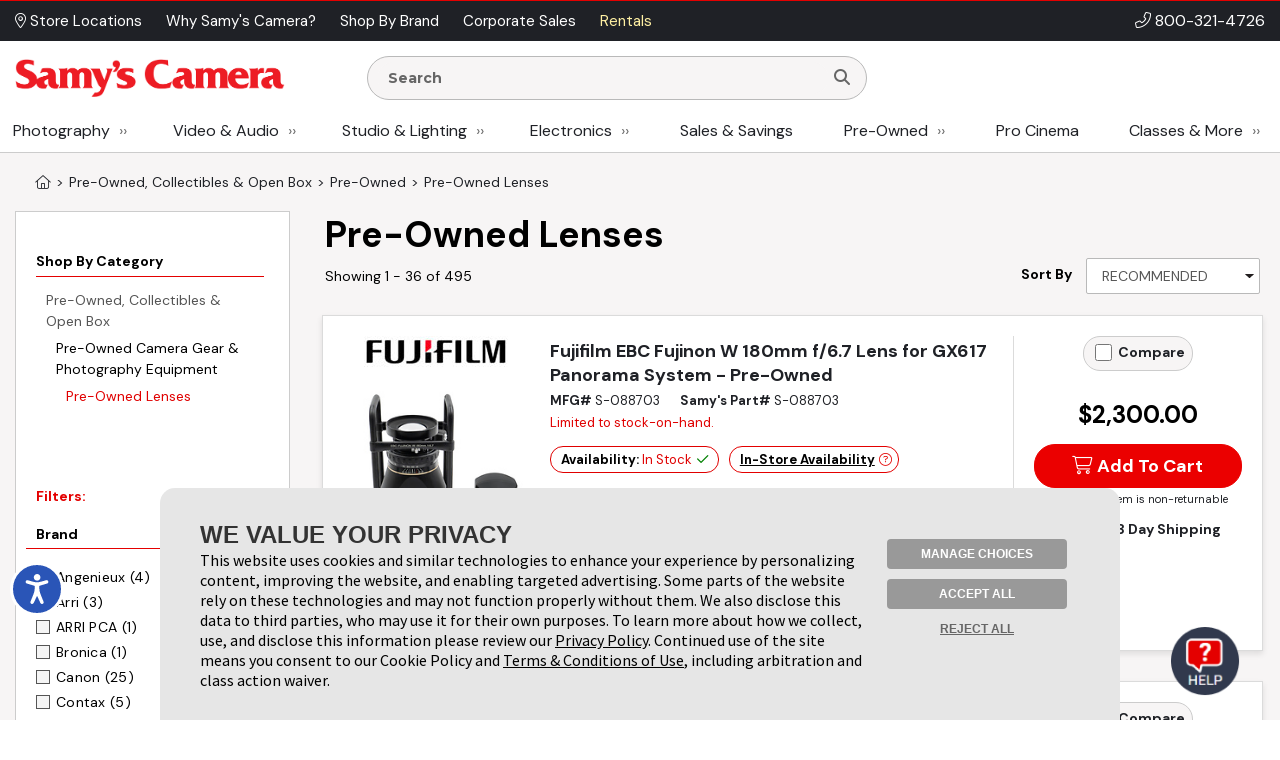

--- FILE ---
content_type: text/html;charset=UTF-8
request_url: https://www.samys.com/c/Pre-Owned-Lenses/3/779.html
body_size: 880579
content:

<!DOCTYPE html>
















<html  xmlns="http://www.w3.org/1999/xhtml" xmlns:fb="http://ogp.me/ns/fb#" xmlns:og="http://ogp.me/ns#" itemscope="itemscope" itemtype="http://schema.org/Webpage" lang="en">
<head prefix="og: http://ogp.me/ns# fb: http://ogp.me/ns/fb# samys_app: http://ogp.me/ns/fb/samys_app#">
    <title>Pre-Owned Lenses | Quality Used Camera Lenses | Samy's Camera</title>
    












<meta http-equiv="Content-Type" content="text/html; charset=utf-8">
<meta http-equiv="Content-Language" content="EN">
<meta name="verify-v1" content="d1qEFDzcL97X8V2o5fN6RcycBQBkasCIxeJc/yWpRu4=" />
<meta http-equiv="Pragma" content="no-cache">
<meta http-equiv="Expires" content="-1">
<meta name="robots" content="all">
<meta name="description" itemprop="description" content="Shop inspected pre-owned lenses from Canon, Nikon, Sony, Leica, Zeiss, and Hasselblad. Graded for condition, shipped fast. Find professional glass at Samy's Camera.">

<meta name="author" content="Samy's Camera">
<meta name="distribution" content="Global">
<meta name="revisit-after" content="1 days">
<meta name="copyright" content="(C) 1998-2026 Samys.com All Rights Reserved">
<meta itemprop="name" content="Samy's Camera" />
<meta itemprop="image" content="https://www.samys.com/images/general/facebook_share.jpg" />
<meta itemprop="copyrightHolder" content="Samys.com" />
<meta itemprop="copyrightYear" content="2026" />
<meta itemprop="isFamilyFriendly" content="true" />

    
<meta property="fb:app_id" content="471693462881401"/>
<meta property="og:type" content="other"/>
<meta property="og:url" content="https://www.samys.com/c/Pre-Owned-Lenses/3/779.html"/>
<meta property="og:title" content="Pre-Owned Lenses | Quality Used Camera Lenses | Samy's Camera"/>
<meta property="og:description" content="Shop inspected pre-owned lenses from Canon, Nikon, Sony, Leica, Zeiss, and Hasselblad. Graded for condition, shipped fast. Find professional glass at Samy's Camera."/>
<meta property="og:image" content="https://www.samys.com/images/categorypage/used_lens_cat-box2.jpg"/>
<meta property="og:site_name" content="Samy's Camera"/>



    <link rel="P3Pv1" href="/w3c/p3p.xml">
    
    
    <link rel="canonical" itemprop="url" href="https://www.samys.com/c/Pre-Owned-Lenses/3/779.html" />
    
    <link rel="shortcut icon" href="/pg/jsp/favicon.ico" type="image/x-icon">
    <link rel="icon" href="/pg/jsp/favicon.ico" type="image/x-icon">
    <meta name="format-detection" content="telephone=no">
    <meta name="viewport" content="width=device-width, initial-scale=1.0" />
    <link rel="apple-touch-icon" href="/images/mobile/icons/apple_touch_button60x60.jpg" />
    <link rel="apple-touch-icon" sizes="76x76" href="/images/mobile/icons/apple_touch_button76x76.jpg" />
    <link rel="apple-touch-icon" sizes="120x120" href="/images/mobile/icons/apple_touch_button120x120.jpg" />
    <link rel="apple-touch-icon" sizes="152x152" href="/images/mobile/icons/apple_touch_button152x152.jpg" />
    <meta name="apple-mobile-web-app-capable" content="yes" />
    <meta name="apple-touch-fullscreen" content="yes" />
    <meta name="apple-mobile-web-app-title" content="Samy's Camera">

    
    

    
    
    
    





<script type="text/javascript" src="/global/jquery/jquery-3.7.1.min.js"></script>
<script type="text/javascript" src="/global/jquery/jquery-migrate-1.4.1.min.js"></script>
<script type="text/javascript" src="/pg/jsp/common/utils/js/jquery/bbq/jquery.ba-bbq.min.js"></script>

<script type="text/javascript" src="/global/nsfw/framework.jsp?oldPackage=false&isCheckoutPage=false"></script>
<script type="text/javascript" src="/global/misc_js/lazyload.js"></script>
<link href="/global/jquery/plugins/fancybox/jquery.fancybox.css" rel="stylesheet">

<script type="text/javascript">
var scriptLazyLoad = [];
var cssLazyLoad = [];

cssLazyLoad.splice(0, 0,'/global/lazy_load_css_bundle.jsp?forAdmin=false&updatedSwiper=true');
scriptLazyLoad.splice(0, 0, 
						'//js.braintreegateway.com/web/3.34.0/js/client.min.js',
						'//js.braintreegateway.com/web/3.34.0/js/data-collector.min.js',
						'//js.braintreegateway.com/web/3.34.0/js/hosted-fields.min.js',
						'//js.braintreegateway.com/web/3.34.0/js/apple-pay.min.js',
						'/global/lazy_load_script_bundle.jsp?forAdmin=false&updatedSwiper=true&localizedSwiper=true&btInit=false'
					);

function navToURL(urlForNav) {
	window.location = urlForNav;
}


jQuery(document).on('resourcesLoaded', function() {
	/* Extend the base field name validation in jquery.serialize-object.min.js to allow for hyphens in field names */
	jQuery.extend(FormSerializer.patterns, {
	  validate: /^[a-z][a-z0-9_-]*(?:\[(?:\d*|[a-z0-9_]+)\])*$/i,
	  key:      /[a-z0-9_-]+|(?=\[\])/gi,
	  named:    /^[a-z0-9_-]+$/i
	});
});
//Add cdnCache=true param to all JS for instart logic
for (var i = 0; i < scriptLazyLoad.length; i++) {
	var scriptPath = scriptLazyLoad[i];
	scriptLazyLoad[i] = scriptPath + (scriptPath.indexOf('?') != -1 ? '&' : '?') + 'cdnCache=true';
};
jQuery(document).on('windowLoaded', function() {
	var lazyScriptsLoaded = false;
	var lazyCSSLoaded = false;

	LazyLoad.css(cssLazyLoad, function () {
		lazyCSSLoaded = true;
		if (lazyScriptsLoaded && lazyCSSLoaded) {
			jQuery(document).trigger('resourcesLoaded');
		}
	},
	{
		prepend: true
	});
	LazyLoad.js(scriptLazyLoad, function () {
		lazyScriptsLoaded = true;
		if (lazyScriptsLoaded && lazyCSSLoaded) {
			jQuery(document).trigger('resourcesLoaded');
		}
	});

	// Loading Google Maps Separately
	var GM = document.createElement('script'); 
	GM.async = "true";
	GM.src = "//maps.googleapis.com/maps/api/js?v=3.exp&libraries=places&key=AIzaSyBmcHMOoGtCPGwYPmUYyG-zCU3Xb-2oni4";
	var script = document.getElementsByTagName('script')[0];
	script.parentNode.insertBefore(GM, script);
});
</script>
<script type="text/javascript">
var gRecaptchaOnloadCallback = function() {
  var recaptcha_containers = jQuery(document).find('[data-recaptcha-container="true"]');
  recaptcha_containers.each(function(){
    grecaptcha.render(this, {
          'sitekey' : '6Ldo1goTAAAAAKkHw2LlcTuOTYFxmUwrBXQGwLX0'
        });
  });
  jQuery('[name="g-recaptcha-response"]').attr('aria-hidden', true);
  jQuery('[name="g-recaptcha-response"]').attr('aria-label', 'Recaptcha Response');
};
jQuery(document).ready(function() {
  setTimeout(() => {
    var recaptcha_response_containers = jQuery(document).find('[name="g-recaptcha-response"]');
    recaptcha_response_containers.each(function(){
      jQuery(this).attr('aria-hidden', true);
      jQuery(this).attr('aria-label', 'Recaptcha Response');
    });
  }, "1000");
});
</script>




<script>
window.fbAsyncInit = function() {
    FB.init({
      appId  : '471693462881401',
      version: 'v2.9',
      status : true, // check login status
      cookie : true, // enable cookies to allow the server to access the session
      xfbml  : true
    });
    nox.social.facebook.setEventListeners();
    
};
nox.load.add(function() {
	// Load the SDK asynchronously
	(function(d, s, id){
	 var js, fjs = d.getElementsByTagName(s)[0];
	 if (d.getElementById(id)) {return;}
	 js = d.createElement(s); js.id = id;
	 js.src = "//connect.facebook.net/en_US/sdk.js";
	 fjs.parentNode.insertBefore(js, fjs);
	}(document, 'script', 'facebook-jssdk'));
});
</script>









<script type="text/javascript">
	jQuery(document).on('facebookLike', function(evnt) {
		
		if (nox.ui.modal.isOpen() && jQuery('#registrationThanksModalLikeButton').length > 0) {
			nox.social.facebook.render.rerenderLikeButtons(jQuery('#registrationThanksModalLikeButton'));
		}
	});
	jQuery(document).on('facebookCommentCreate', function(evnt) {
		var facebookResponse = evnt.response;
		var objType = '';
    	if (facebookResponse.href) {
    		if (facebookResponse.href.indexOf('/c/') != -1) {
            	objType = 'look';
            } else if (facebookResponse.href.indexOf('/p/') != -1) {
            	objType = 'product';
            } else if (facebookResponse.href.indexOf('/f/member-look-detail') != -1) {
            	objType = 'member_look';
            }
        }
        if (objType.length > 0) {
        	nox.social.facebook.customActions.send('comment', objType, facebookResponse.href);
        }
	});
	jQuery(document).on('twitterTweet', function() {
		
	});

</script>








<script type="text/javascript">
function initializeFBTimelineToggle() {
	jQuery(".toggle_fb_timeline_share").iButton({
		init: function($input) {
			$input.parents('div.toggle_fb_timeline_share_container').css('display', '');
		},
		change: function ($input){
			nox.member.setMemberAccountData({
				dataPointName: 'socialActivitySharing',
				newValue: $input.is(":checked")
			});
    	}
	});
}
nox.load.add(initializeFBTimelineToggle);
</script>

<script type="text/javascript">
jQuery(document).on("userBrowserDetected", function() {
	if (nox.member.info.browser == 'Explorer' && nox.member.info.browserVersion < 10) {
	    nox.ui.miniHelp('#siteWrapper', { name: 'browserVersion', moduleClass: 'textLarge', message: 'Our site is not 100% compatible with Internet Explorer ' + nox.member.info.browserVersion + '. We recommend you upgrade to <a href="http://windows.microsoft.com/en-us/internet-explorer/download-ie" target="_blank">Internet Explorer 11</a>, <a href="http://www.google.com/chrome/" target="_blank">Google Chrome</a>, or <a href="http://www.mozilla.org/en-US/firefox/new/" target="_blank">Firefox</a>.'});
	}
});
</script>




<script type="text/javascript">
jQuery(document).on('userAddedToEmailLists.incompleteAccountRegistration userAlreadyInEmailLists.incompleteAccountRegistration', function(evnt) {
	if (evnt.email && !nox.member.info.isMember && !evnt.preventIncompleteAccount) {
		var memberDataPassThrough = { email: evnt.email };
		if (nox.social.facebook.user.connected == true && nox.social.facebook.user.info && memberDataPassThrough.email == nox.social.facebook.user.info.email) {
			var facebookInfoForPassthrough = nox.utils.removeAllButSpecifiedKeysFromObject({
				object: nox.social.facebook.normalizeUserData().info,
				keysToKeep: ['email', 'firstName', 'lastName', 'birthMonth', 'birthDay', 'birthYear', 'gender', 'facebookID', 'greetingName']
			});
			memberDataPassThrough = jQuery.extend(true, {}, facebookInfoForPassthrough, memberDataPassThrough);
		}
		nox.member.registerIncompleteAccount({ memberData: memberDataPassThrough });
	} else {
		jQuery(document).trigger({
			type: 'userIncompleteAccountAlreadyRegistered'
		});
	}
});
</script>



<script type="text/javascript">
nox.load.add(function(){
	jQuery(document).on('click.gaTrackAd', '[data-ad-position]', function(event){
		event.preventDefault();
		var linkURL = jQuery(this).attr('href');
		var adSpotJSON = jQuery(this).data('adPosition');
		var adPositionName = adSpotJSON.hasOwnProperty('adPositionName') ? adSpotJSON["adPositionName"] : '';
		var adName = adSpotJSON.hasOwnProperty('adName') ? adSpotJSON["adName"] : '';
		nox.analytics.google.sendEvent({category: 'Ad Spot',action: 'Link Click',label: adPositionName + " - " + adName});
		if(jQuery(this).attr('target')=='_blank' || jQuery(this).attr('target')=='new') {
			window.open(linkURL);
		} else {
			window.location.href = linkURL;
		}
	});
});
</script>



<script type="text/javascript">
nox.load.add(function(){
	jQuery(document).on('click.gaTrackDataEvent', '[data-analytics-event]', function(event) {
		var $this = jQuery(this),
		$gaEventData = $this.data('analyticsEvent'),
		url = $this.attr('href');
		if($this.attr('href')) {
			event.preventDefault();
		}
		nox.analytics.google.sendEvent($gaEventData);
		if($this.attr('href')) {
			setTimeout(function() {
				if ($this.attr('target') && $this.attr('target') == '_blank') {
					window.open(url, '_blank');
				} else {
					window.location.href = url;
				}
			}, 100);
		}
	});
	jQuery(document).on('click.gaTrackDataEvent', '[data-analytics-ga4-event]', function(event) {
		var $this = jQuery(this),
		$ga4EventData = $this.data('analyticsGa4Event'),
		url = $this.attr('href');
		if($this.attr('href')) {
			event.preventDefault();
		}
		if($ga4EventData.action && $ga4EventData.object) {
			nox.analytics.ga4.event($ga4EventData.action, $ga4EventData.object);
		}
		if($this.attr('href') && !$this.data('analyticsEvent')) {
			setTimeout(function() {
				if ($this.attr('target') && $this.attr('target') == '_blank') {
					window.open(url, '_blank');
				} else {
					window.location.href = url;
				}
			}, 100);
		}
	});
});
</script>





<script type="text/javascript">
jQuery(document).on('click', '[data-product-hook="clickForPriceLink"], [data-product-hook="priceInCartLink"]' , function(event) {
	var $target = jQuery(event.target),
	$targetMapPriceParent = $target.parents('[data-product-hook="mapPriceContainer"]'),
	$targetProductDetailContainer = $targetMapPriceParent.parents('[data-product-detail]');

	if ($targetProductDetailContainer.length > 1) {
		$targetProductDetailContainer = $targetProductDetailContainer.first();
	}

	if ($target.is('[data-product-hook="clickForPriceLink"]')) {
		nox.ajax.load({
			target: $targetMapPriceParent,
			data: {
				linkClicked: true
			}
		});
	} else if ($target.is('[data-product-hook="priceInCartLink"]') && $targetProductDetailContainer.length > 0) {
		var $targetProductDetailContainerData = $targetProductDetailContainer.data('noxProductDetail');

		if ($targetProductDetailContainerData) {
			var fireFunction = function() {
				$targetProductDetailContainer.noxProductDetail('addCurrentProductToCart', {
					forMapPricingLink: true
				});
			};

			if ($target.is('[data-map-require-login="true"]')) {
				nox.member.secureGate({
					onAuthentication: fireFunction
				});
			} else {
				fireFunction();
			}
		}
	}
});

jQuery(document).on('userStateFetched', function() {
	if (nox.member.info.isMember) {
		jQuery('[data-product-hook="mapPriceLoginButton"]').hide().siblings('[data-product-hook="addToCartForm"]').show();
	}
});
</script>



<script type="text/javascript">
if((window.matchMedia('(orientation: landscape)').matches && window.matchMedia('(max-width: 850px)').matches) || window.matchMedia("(max-width: 767px)").matches) {
	jQuery(document).on('click', 'a[href*="/cart?action=editCart"]:not(.view-full-cart)', function(event) {
		event.preventDefault();
		if (nox.ui.modal.isOpen()) {
			nox.ui.modal.close(true);
		}
		jQuery('[data-viewpane-toggle="minicart"]').addClass('active');
		jQuery('[data-viewpane-name="minicart"]').addClass('active');
	});
}
</script>



<script type="text/javascript">

nox.load.add(function() {
	jQuery('a.samysLoadYoutubeVideo').each(function(index, elmnt) {
		var $fancyYTLink = jQuery(this);
		//console.log($fancyYTLink);
			$fancyYTLink.fancybox({
		    'padding' : 0,
		    'width' : 854,
		    'height': 480,
		    'type' : 'swf',
		    'href' : $fancyYTLink.attr('href').replace(new RegExp("watch\\?v=", "i"), 'v/') + '?autoplay=1',
		    'swf' : { 'wmode' : 'transparent', 'allowfullscreen' : 'true' }
		});
	});
	var $fancyLinks = jQuery("a.samysLoadImageGallery");
	$fancyLinks.each(function(index, elmnt) {
		var optionsObject = {
			helpers: {
				title: {
					type: 'inside'
				}
			}
		};

		var $fancyLink = jQuery(this);
		if ($fancyLink.is('.iframe')) {
			delete optionsObject.helpers.title.type;
		}
		$fancyLink.fancybox(optionsObject);
	});
});
</script>


<script type="text/javascript">
var $cartListSections,
	$cartLayover = null;

jQuery(document).on('DOMReady', function() {
	$cartListSections = jQuery('[data-cart-hook="miniCartContainer"] [data-cart-hook="productList"], [data-cart-hook="mobileMiniCartContainer"]');

	$cartLayover = new nox.ui.showLoadingLayover($cartListSections, {
		message: 'Loading Your Cart',
		minHeight: 140
	});

	$cartLayover.show();

	$cartListSections.on('ajaxLoadComplete', function() {
		$cartLayover.hide();
	});
});
jQuery(document).on('ajaxLoadComplete', '[data-cart-hook="miniCartContainer"], [data-cart-hook="mobileMiniCartContainer"]', function() {
	jQuery(document).on('addToCartInitiated', function(evnt) {
		$cartLayover = new nox.ui.showLoadingLayover($cartListSections, {
			message: 'Loading Your Cart',
			minHeight: 140
		});
		$cartLayover.show();
	});
	jQuery(document).on('addToCartFinished', function(evnt) {
		$cartLayover.hide();
	});

});
</script>
<script type="text/javascript" src="/global/jquery/plugins/creditcardvalidator/jquery.creditCardValidator.js?v=0427a"></script>
<script type="text/javascript">
nox.load.add(function() {
	nox.ui.tooltip.init(jQuery('[data-site-hook="quickShipTooltip"]:not([data-tooltip-initialized="true"])'), {
		maxWidth: 700,
		content: '<strong>FREE 1-3 Day Shipping on orders over $49*</strong><br><br><ul style="list-style: disc;margin-left: 12px;"><li>Orders placed before 1:00 pm PST, M-F, are processed the same day.</li><li>Orders placed after 1:00 pm PST ship the next business day.</li><li>Orders placed after 1:00 pm PST Friday ship the following Monday.</li><li>Processing does not guarantee same-day shipping - Orders may require verification.</li></ul><br>*Some exclusions apply - <a href="/g/FAQ/2431.html#freeshipping">learn more</a>',
		conentAsHTML: true,
		position: 'bottom'
	});
}, {
	fireOnContentChange: true
});
nox.load.add(function() {
	nox.ui.tooltip.init(jQuery('[data-site-hook="leasePaymentTooltip"]:not([data-tooltip-initialized="true"])'), {
		maxWidth: 700,
		content: '*Estimated payment is for a 36-month full-payout lease for eligible customers, subject to credit approval and final acceptance by SCL leasing company. Other leasing terms are available.<br><br>Minimum lease term is two years. Purchase amount must exceed $5,000. Other requirements apply. Click <a href="/leasing">here</a> for more information and to access our on-line lease application and calculator.',
		conentAsHTML: true,
		position: 'bottom'
	});
}, {
	fireOnContentChange: true
});
nox.load.add(function() {
	nox.ui.tooltip.init(jQuery('[data-site-hook="creditCardFinancingTooltip"]:not([data-tooltip-initialized="true"])'), {
		maxWidth: 700,
		content: '<p>6 Months* on purchases of $199.00 or more. 12 Months* on purchases of $299 or more with your Samy\'s Camera credit card.  Interest will be charged to your account from the purchase date if the promotional purchase is not paid in full within 6 or 12 Months or if you make a late payment. Minimum Monthly Payments Required.  Subject to credit approval. <a href="/financing">Click here</a> to Apply or for more information: <a href="/financing">www.samys.com/financing</a></p><p>*The Suggested Equal Monthly Payment shown may be greater than the required minimum monthly payment that will be on your billing statement when you use the 6 or 12 month promotional financing offer. This estimated payment : equals the promotional purchase amount divided by 6 or 12 (excluding taxes and shipping charges) rounded to the next highest whole dollar,*Would pay off the promotional purchase amount within 6 or 12 months, but only if there are no other balances on your account at any time during the 6 or 12 month promotional period and you make your payments on time. Your total payments will equal the amount of the promotional purchase amount. If the promotional purchase amount is not paid in full within 6 or 12 months, interest will be charged to your account from the purchase date and your total payments will be greater than the amount of the promotional purchase amount.</p>',
		conentAsHTML: true,
		position: 'bottom'
	});
}, {
	fireOnContentChange: true
});
nox.load.add(function() {
	nox.ui.tooltip.init(jQuery('[data-site-hook="taxInfoTooltip"]:not([data-tooltip-initialized="true"])'), {
		maxWidth: 450,
		theme: 'tooltip tooltip-tax-info',
		content: 'Samy\'s only collects tax on orders shipped to California, Nevada, and Maryland.<br><br>You may be responsible for tax on your purchases in your home state if other than CA, NV, or MD. Please consult with your tax advisor if you have questions regarding your liability.',
		conentAsHTML: true,
		position: 'bottom'
	});
}, {
	fireOnContentChange: true
});
nox.load.add(function() {
	nox.ui.tooltip.init(jQuery('[data-site-hook="productConditionTooltip"]:not([data-tooltip-initialized="true"])'), {
		maxWidth: 700,
		content: '<span class="bold">We determine Pre-owned Equipment Ratings with a rigorous multi-point inspection to help the next owner determine if this selection meets their equipment needs.</span><ul><li><span class="bold">LIKE NEW (10):</span> Includes original box, accessories and instructions. Equipment rates 95% to 100% of original new condition. Extremely low shutter count.</li><li><span class="bold">EXCELLENT (9):</span> Equipment rates 90% to 94% of original condition. Exceptional condition with slight wear. Very low shutter count.</li><li><span class="bold">VERY GOOD (8):</span> Equipment rates 80% to 89% of original condition. Shows moderate wear, possible small dings and blemishes. Low shutter count.</li><li><span class="bold">GOOD (7):</span> Equipment rates 70% to 79% of original condition. More than average wear, may have dents, dings and worn finishes. Moderate shutter count.</li><li><span class="bold">FAIR (6):</span> Equipment has heavy use and wear. High shutter count.</li><li><span class="bold">FOR PARTS ONLY (5):</span> Equipment may not be in working condition and is intended for parts only. Equipment is sold as-is without warranty and is not eligible for return.</li></ul>',
		conentAsHTML: true,
		position: 'bottom'
	});
}, {
	fireOnContentChange: true
});
function toggleWarrantyPane() {
	if(jQuery('.warranty-pane').hasClass('active')) {
		jQuery('.warranty-pane').removeClass('active');
		jQuery('.menu-overlay').remove();
	} else {
		jQuery('.warranty-pane').addClass('active');
		if(jQuery('.menu-overlay').length == 0) {
			var $menuOverlay = jQuery(document.createElement('div')).addClass('menu-overlay absolute');
			jQuery('body').append($menuOverlay);
		}
	}
}
function toggleSynchronyPane() {
	if(jQuery('.synchrony-pane').hasClass('active')) {
		jQuery('.synchrony-pane').off("transitionend");
		jQuery('#synchrony').hide();
		jQuery('.menu-overlay').remove();
		jQuery('.synchrony-pane').removeClass('active');
	} else {
		jQuery('.synchrony-pane').on("transitionend",function(){
			jQuery('#synchrony').show()
		});
		jQuery('.synchrony-pane').addClass('active');
		if(jQuery('.menu-overlay').length == 0) {
			var $menuOverlay = jQuery(document.createElement('div')).addClass('menu-overlay absolute');
			jQuery('body').append($menuOverlay);
		}
	}
}
jQuery(document).ready(function() {
	jQuery(".learn-more-btn.not-http").on("click", function(e) {
		e.preventDefault();
		var warrantyURL = jQuery(this).data("warranty-url");

		if (warrantyURL) {
			//console.log(warrantyURL);
			if (jQuery('.warranty-pane').hasClass('active')) {
				jQuery('.warranty-pane').off("transitionend");
				jQuery('.warranty-pane').hide();
				jQuery('.menu-overlay').remove();
				jQuery('.warranty-pane').removeClass('active');
			} else {
				var warrantyNewWindowLink = jQuery('#warranty-new-window');

                warrantyNewWindowLink.attr('href', warrantyURL);

				jQuery('#warranty-info').show();

				var params = {
					hideTemplate: true
				};

				jQuery.ajax({
					url: warrantyURL,
					method: 'GET',
					data: params,
					success: function(data) {
						jQuery("#warranty-info").html(data);
						jQuery(".warranty-pane").show();
					},
					error: function(xhr, status, error) {
						console.error("AJAX Error:", xhr, status, error);
						jQuery("#warranty-info").html("An error occurred while loading the warranty information.");
					}
				});

				jQuery('.warranty-pane').addClass('active');
				if (jQuery('.menu-overlay').length === 0) {
						//console.log("menu-overlay length 0");
						var $menuOverlay = jQuery(document.createElement('div')).addClass('menu-overlay absolute');
						jQuery('body').append($menuOverlay);
				}
			}
		}
	});
});

jQuery(document).ready(function() {
	jQuery(document).on('change', '[data-cart-item-hook-new="warranty"]', function() {
		var $warrantyItem = jQuery(this);
		var $warrantyItemsContainer = $warrantyItem.closest('[data-warranty-options]');
		var warrantyPID = $warrantyItem.val();
		var warrantyForProductPID = $warrantyItem.data('warranty-for-product-pid');
		var isProductPage = $warrantyItem.data('is-product-page');

		var pidString = jQuery('[data-product-hook="productID"]').val();
		var mpidString = jQuery(this).val();

		if($warrantyItem.is(':checked')) {
            // Uncheck all other checkboxes
			$warrantyItemsContainer.find('[data-cart-item-hook-new="warranty"]').not($warrantyItem).each(function() {
				this.checked = false;
			});

			// If the product page, update the Mpid, otherwise add warranty to cart and send to cart page
			if (isProductPage) {
				jQuery('input[name=Mpid]').val(warrantyPID);
				
				var $productDetailContainer = $warrantyItemsContainer.parents('[data-product-detail]');
				var productDetailJSON = $productDetailContainer.data('productDetail');
				productDetailJSON["warrantyProductID"] = warrantyPID;
				$productDetailContainer.data('productDetail', productDetailJSON);
			} else if(warrantyPID != 0 && warrantyForProductPID != 0) {
				nox.utils.sessionAttributes.setIntHash({
					attributeName: 'addedWarrantyProducts',
					hashKey: warrantyForProductPID,
					hashValue: warrantyPID,
					complete: function(jqXHR, textStatus) {
						nox.commerce.cart.addProductToCart({sendEvent: false, data: { pid: warrantyPID  }, complete: function(){
						location.href='/cart?action=editCart';
					}});
					}
				});
			} 
        } else if (isProductPage) { // If unchecked and is product page
			jQuery('input[name=Mpid]').val('');
			var $productDetailContainer = $warrantyItemsContainer.parents('[data-product-detail]');
			var productDetailJSON = $productDetailContainer.data('productDetail');
			delete productDetailJSON["warrantyProductID"];
			$productDetailContainer.data('productDetail', productDetailJSON);
        }
	});
});

</script>











<!-- Google Tag Manager -->
<script>(function(w,d,s,l,i){w[l]=w[l]||[];w[l].push({'gtm.start':new Date().getTime(),event:'gtm.js'});var f=d.getElementsByTagName(s)[0],j=d.createElement(s);j.async=true;j.src="https://sst.samys.com/3zondtldgqikg.js?"+i;f.parentNode.insertBefore(j,f);})(window,document,'script','dataLayer','j=aWQ9R1RNLVBTM0pWRDk%3D&sort=asc');</script>
<!-- End Google Tag Manager -->



<link rel="stylesheet" type="text/css" href="/global/css/font_declarations.css">
<link rel="preconnect" href="https://fonts.googleapis.com">
<link rel="preconnect" href="https://fonts.gstatic.com" crossorigin>
<link href="https://fonts.googleapis.com/css2?family=DM+Sans:ital,wght@0,400;0,500;0,700;1,400;1,500;1,700&display=swap" rel="stylesheet">
<link href='https://fonts.googleapis.com/css?family=Montserrat:400,700|Arapey:400italic' rel='stylesheet' type='text/css'>

<link href="/global/css/font_files/fontawesome/css/all.css" rel="stylesheet">
<link rel="stylesheet" type="text/css" href="/global/css/css.jsp">
<!--[if lt IE 10]>
	<link rel="stylesheet" type="text/css" href="/global/css/css_ie_old.jsp">
<![endif]-->
<link rel="stylesheet" type="text/css" href="/images/css/custom_stylesheet.css">



<!--[if IE]>
<style type="text/css">
  .clearfix {
    zoom: 1;     /* triggers hasLayout */
    }  /* Only IE can see inside the conditional comment
    and read this CSS rule. Don't ever use a normal HTML
    comment inside the CC or it will close prematurely. */
</style>
<![endif]-->

<script type="text/javascript" src="/cdn-non-cached-init-js?saveDestination=false&pfuri=/c/Pre-Owned-Lenses/3/779.html&oruri=/pg/jsp/charts/productchart.jsp&preventStyleQuizProcessing=false&preventRegisterModalProcessing=false&emitPageView=true&dispid3=779&categoryLevel=3&categoryID=779&pageType=general"></script>


<script src="https://buy.syf.com/digitalbuy/js/merchant_ff.js"></script>
    
    <script>
    function newsletterModal () {
        nox.load.add(function(){
            nox.ui.modal.open("/modules/modals/newsletter/subscribe.jsp", {
                'padding': 0,
                'width' : '550px',
                'wrapCSS' : 'newsletterModal'
            });
        })
    }

    function scrollToContent() {
    
        jQuery(window).scrollTop(jQuery('.wrap-site-content').offset().top - 35);
    
    }
    </script>
    
    
    <link rel="stylesheet" href="/global/jquery/plugins/swiper/7.4.1/swiper-bundle.min.css"/>
    <script src="/global/jquery/plugins/swiper/7.4.1/swiper-bundle.min.js"></script>
    
</head>
<body class="state-standard" style="">
<!-- Google Tag Manager (noscript) -->
<noscript><iframe src="https://sst.samys.com/ns.html?id=GTM-PS3JVD9" height="0" width="0" style="display:none;visibility:hidden"></iframe></noscript>
<!-- End Google Tag Manager (noscript) -->


    

<div id="fb-root"></div>

<div id="globalAlertBar" align="center" class="global-alert-bar" style="display:none;">&nbsp;</div>
<div class="wrap-allContent" id="siteWrapper">
	

	










	<div class="fixed-top-nav-container">
		<div class="fixed-top-nav wrap-site-top">
			<div class="utility-bar-container">
				<div class="content-container flex align-center space-between no-wrap">
					<div>
						








<nav>
	<ul class="menu  top-ancillary flex no-wrap">
	
			
				<li class="first ">
					
						<span><a  id="menu-1409-0" href="/stores" role="button"><i class="fal fa-map-marker-alt" aria-hidden="true"></i> Store Locations </a></span>
					
					
				</li>
			
		
			
				<li class=" ">
					
						<span><a  id="menu-1409-1" href="/g/why-choose-samys/4806.html" role="button">Why Samy's Camera? </a></span>
					
					
				</li>
			
		
			
				<li class=" ">
					
						<span><a  id="menu-1409-2" href="/pg/jsp/general/allbrands.jsp" role="button">Shop By Brand </a></span>
					
					
				</li>
			
		
			
				<li class=" ">
					
						<span><a  id="menu-1409-3" href="/g/Government-Corporate-Sales/2428.html" role="button">Corporate Sales </a></span>
					
					
				</li>
			
		
			
				<li class=" last">
					
						<span><a  id="menu-1409-4" href="/rent" role="button">Rentals </a></span>
					
					
				</li>
			
		
	</ul>
</nav>

<script type="text/javascript">
nox.load.add(function() {
	nox.ui.dropdownMenu('.menu');	
});
</script>
					</div>
					<div class="bold text-right phone-num" style="font-size: 16px;"><i class="fal fa-phone-alt" aria-hidden="true"></i> <a href="tel:18003214726">800-321-4726</a></div>
				</div>
			</div>
			<div class="non-mobile">
				<div class="logo-row">
					<div class="content-container flex align-center space-between no-wrap">
						<div class="flex align-center no-wrap" style="width:80%;">
							<div class="logo-container">
								<a href="/">
									<img src="/images/headers/header_logo.png" alt="Samy's Camera" style="display:block;" />
								</a>
							</div>
								<div style="margin:0px 15px; width: 50%;">
									<div>
										





<script type="text/javascript">
nox.load.add(function(){
	jQuery('.searchForm').on('submit', function(evnt) {
   evnt.preventDefault();
   var searchst = this.searchstring.value.toLowerCase();
   
   if(searchst.length >0){
   	nox.analytics.google.pageView({page: '/search_results?searchstring=' +  encodeURIComponent(searchst)});
   	window.location = '/s/' + searchst + '';
   }
   

});
jQuery(".resultsContainer").niceScroll({cursoropacitymin:1, cursorcolor:"#FF3737", background:"#ffffff", cursorborderradius:"0px",cursorborder:"none", cursorwidth: '8px'});
});
</script>
<div class="mini-search " >
	<form name="searchform" action="/search" method="get" class="searchForm" onsubmit="return false">
    		<div class="search-input-container">
				<input class="search-input " name="searchstring" aria-label="Enter Search Terms" value="" placeholder="Search" style="font-family: 'Montserrat', Arial, sans-serif !important; font-weight: 900;" autocomplete="off" type="text">
				<button type="submit" aria-label="Search"><i class="fa fa-search"></i></button>
			</div>
        
        	<div class="resultsContainer " data-autocomplete-hook="resultsContainer"></div>
        
        <div data-searchspring-autocomplete>
            <div class="flex">
                <div data-autocomplete-hook="searchSuggestions" class="searchSuggestions">
                    <div class="header">Suggestions for "<span data-autocomplete-hook="searchTerm"></span>"</div>
                    <div data-autocomplete-hook="suggestionList"></div>
                </div>
                <div data-autocomplete-hook="productSuggestions" class="productSuggestions">
                    <div class="header">Top Products</div>
                    <div class="flex center" data-autocomplete-hook="productList"></div>
                </div>
            </div>
        </div>
        
    </form>
</div>




<script type="text/javascript">
	// var $searchInput = jQuery('form[name="searchform"] .search-input[name="searchstring"]'),
	var $searchInput = null,
	$searchForm = null,
	$autoCompleteContainer = null,
	$searchSuggestionsContainer = null,
	$productSuggestionsContainer = null,
	suggestedTermIndex = -1,
	suggestedProdIndex = -1;
	var eventAdded = false,
	fired = false;
	jQuery('form[name="searchform"] .search-input[name="searchstring"]').focus(function() {
	var $searchInput = jQuery(this),
	$searchForm = $searchInput.parents('form'),
	
	// OLD
	//$autoCompleteContainer = jQuery('#searchspring-autocomplete'),
	//$searchSuggestionsContainer = jQuery('#searchspring-autocomplete [data-autocomplete-hook="suggestionList"]'),
	//$productSuggestionsContainer = jQuery('#searchspring-autocomplete [data-autocomplete-hook="productList"]'),
	
	// NEW
	$autoCompleteContainer = $searchForm.find('[data-searchspring-autocomplete]'),
	$searchSuggestionsContainer = $autoCompleteContainer.find('[data-autocomplete-hook="suggestionList"]'),
	$productSuggestionsContainer = $autoCompleteContainer.find('[data-autocomplete-hook="productList"]');
	// suggestedTermIndex = -1,
	// suggestedProdIndex = -1;

	window.appendSuggestion = function(text, num) {
		var displayText = text;
		if ($searchInput.val().length > 0) {
			displayText = displayText.replace($searchInput.val(), '<span class="bold">' + $searchInput.val() + '</span>');
		}
		$searchSuggestionsContainer.append('<a id="suggestedTerm' + num + '" onfocus="updateProductSuggestions(\'' + text + '\')" onmouseover="updateProductSuggestions(\'' + text + '\')" href="/s/' + text + '' + '">' + displayText + '</a>');
	}

	
	window.updateProductSuggestions = function(text) {
		var resultsPerPage = 6;
		if((window.matchMedia('(orientation: landscape)').matches && window.matchMedia('(max-width: 850px)').matches) || window.matchMedia("(max-width: 767px)").matches) {
			resultsPerPage = 4;
		}
		jQuery.getJSON('https://mpzm18.a.searchspring.io/api/search/autocomplete.json?resultsFormat=native&siteId=mpzm18', {
				resultsPerPage: resultsPerPage,
				page: 0,
				q: text,
				'bgfilter.availableforrent': 0
			}).done(function(data) {
				jQuery('[data-autocomplete-hook="searchTerm"]').html(text);
				$productSuggestionsContainer.html('');
				//jQuery('#searchspring-autocomplete [data-autocomplete-hook="productSuggestions"] a.header').remove();
				$autoCompleteContainer.find('[data-autocomplete-hook="productSuggestions"] a.header').remove();
				for(var i = 0; i < data.results.length; i++) {
					var containerClasses = 'suggested-product-container';
					
					var prodImageURL = data.results[i].imageUrl; 
					
					$productSuggestionsContainer.append('<a onmousedown="return intellisuggestTrackClick(this, \'' + data.results[i].intellisuggestData + '\', \'' + data.results[i].intellisuggestSignature + '\')" id="suggestedProd' + i + '" href="' + data.results[i].url + '' + '" class="suggested-product-container"><img src="' + prodImageURL + '" alt="' + data.results[i].name + '"/><div>' + data.results[i].name + '</div></a>');
				}
				if(data.pagination.totalResults > (resultsPerPage - 1)) {
					//jQuery('#searchspring-autocomplete [data-autocomplete-hook="productSuggestions"]').append('<a id="viewMoreAutoComplete" class="header" href="/s/' + text + '">View all possible matches (' + data.pagination.totalResults + ')</a>');
					$autoCompleteContainer.find('[data-autocomplete-hook="productSuggestions"]').append('<a id="viewMoreAutoComplete" class="header" href="/s/' + text + '' + '">View all possible matches (' + data.pagination.totalResults + ')</a>');
				}
			});
	}

	$searchInput.on('keyup focus', function(evnt) {
		suggestedTermIndex = -1;
		suggestedProdIndex = -1;
		if(evnt.keyCode != 37 && evnt.keyCode != 38 && evnt.keyCode != 39) {
			let inputValue = $searchInput.val();
			if (inputValue.length > 0) {
				var searchValue = inputValue.replace(/\+/g,' ');
				updateProductSuggestions(searchValue);
				jQuery.getJSON('https://mpzm18.a.searchspring.io/api/suggest/query?siteId=mpzm18', {
					query: searchValue,
					'bgfilter.availableforrent': 0
				}).done(function(data) {
					$searchSuggestionsContainer.html('');
					$productSuggestionsContainer.html('');
					//var $menuOverlay = jQuery(document.createElement('div')).addClass('menu-overlay');
					var suggestedText = '';
					if(data.suggested != null) {
						suggestedText = data.suggested.text;
					}
					if(suggestedText.length > 0) {
						/*if(jQuery('.menu-overlay').length === 0) {
                    		jQuery('#wrap-site-content-and-bottom').append($menuOverlay);
						}*/
						appendSuggestion(suggestedText, 0);
						if(data.alternatives != null) {
							for(var i = 0; i < data.alternatives.length; i++) {
								appendSuggestion(data.alternatives[i].text, i+1);
							}
						}
						
						// if(!eventAdded) {
							document.addEventListener('click', autoCompleteClickOut);
							document.addEventListener('keydown', autoCompleteLinkFocus);
							document.addEventListener('keyup', stopEventPropagation);

							// eventAdded = true;
						// }
						$autoCompleteContainer.addClass('active');
					} else {
						// eventAdded = false;
						removeAutoCompleteClickListener();
						//jQuery('.menu-overlay').remove();
						$autoCompleteContainer.removeClass('active');
					}
				});
			} else {
				// removeAutoCompleteClickListener();
				document.removeEventListener('click', autoCompleteClickOut);
        		document.removeEventListener('keydown', autoCompleteLinkFocus);
				document.removeEventListener('keyup', stopEventPropagation);
				$autoCompleteContainer.removeClass('active');
				//jQuery('.menu-overlay').remove();

			}
		}
	});

	window.autoCompleteLinkFocus = function (evnt) {
    	var keyCode = evnt.keyCode,
    	$suggestedLinks = $searchSuggestionsContainer.find('a'),
    	$suggestedProdLinks = $productSuggestionsContainer.find('a'),
    	mobileView = false;
		if((window.matchMedia('(orientation: landscape)').matches && window.matchMedia('(max-width: 850px)').matches) || window.matchMedia("(max-width: 767px)").matches) {
			mobileView = true;
		}
    	if($autoCompleteContainer.is(':visible') && !fired) {
			fired = true;
    		if(keyCode == 37 || keyCode == 38 || keyCode == 39 || keyCode == 40) {
    			evnt.preventDefault();
    		}
    		if($searchInput.is(':focus')) {
    			if(keyCode == 40) {
    				suggestedTermIndex = 0;
    				// suggestedProdIndex = 0;
					$searchSuggestionsContainer.find('#suggestedTerm0').focus();
    				// jQuery('#suggestedTerm0').focus();
    			}
    		} else if($searchSuggestionsContainer[0].contains(document.activeElement)) {
	    		if(keyCode == 38) {
	    			--suggestedTermIndex;
	    			if(suggestedTermIndex > -1) {
		    			var linkID = '#suggestedTerm' + suggestedTermIndex;
						$searchSuggestionsContainer.find(linkID).focus();
		    			// jQuery(linkID).focus();
	    			} else {
	    				suggestedTermIndex = -1;
						suggestedProdIndex = -1;
	    				$searchInput.focus();
	    			}
	    		}
	    		if(keyCode == 39) {
	    			suggestedProdIndex = 0;
					$productSuggestionsContainer.find('#suggestedProd0').focus();
	    			// jQuery('#suggestedProd0').focus();
	    		}
	    		if(keyCode == 40) {
	    			if(suggestedTermIndex < ($suggestedLinks.length - 1)) {
	    				++suggestedTermIndex;
	    				var linkID = '#suggestedTerm' + suggestedTermIndex;
						$searchSuggestionsContainer.find(linkID).focus();

		    			// jQuery(linkID).focus();
	    			} else if(mobileView) {
	    				suggestedProdIndex = 0;
						$productSuggestionsContainer.find('#suggestedProd0').focus();
	    				// jQuery('#suggestedProd0').focus();		    			
		    		}
	    		}
	    	} else if($productSuggestionsContainer[0].contains(document.activeElement)) {
	    		if(keyCode == 37) {
	    			var linkID = '';
	    			if(suggestedProdIndex == 0) {
	    				suggestedProdIndex = -1;
	    				linkID = '#suggestedTerm' + suggestedTermIndex;
						$searchSuggestionsContainer.find(linkID).focus();
	    			} else {
	    				--suggestedProdIndex;
	    				linkID = '#suggestedProd' + suggestedProdIndex;
						$productSuggestionsContainer.find(linkID).focus();
	    			}
	    			// jQuery(linkID).focus();
	    		}
	    		if(keyCode == 38) {
	    			if(mobileView) {
	    				var linkID = '';
	    				if(suggestedProdIndex > 1) {
	    					suggestedProdIndex = suggestedProdIndex - 2;
			    			linkID = '#suggestedProd' + suggestedProdIndex;
						$productSuggestionsContainer.find(linkID).focus();

		    			} else {
		    				linkID = '#suggestedTerm' + suggestedTermIndex;
							$searchSuggestionsContainer.find(linkID).focus();
		    			}
						// jQuery(linkID).focus();
	    			} else {
		    			if(suggestedProdIndex > 2) {
	    					suggestedProdIndex = suggestedProdIndex - 3;
			    			var linkID = '#suggestedProd' + suggestedProdIndex;
							$productSuggestionsContainer.find(linkID).focus();
			    			// jQuery(linkID).focus();
		    			} else {
		    				suggestedProdIndex = -1;
		    				suggestedTermIndex = -1;
		    				$searchInput.focus();
		    			}
		    		}
	    		}
	    		if(keyCode == 39) {
	    			var $suggestedProds = $productSuggestionsContainer.find('a'),
	    			linkID = '';
	    			if(suggestedProdIndex < ($suggestedProds.length - 1)) {
	    				++suggestedProdIndex;
	    				linkID = '#suggestedProd' + suggestedProdIndex;
						$productSuggestionsContainer.find(linkID).focus();

	    			} else {
	    				linkID = '#viewMoreAutoComplete';
						$autoCompleteContainer.find(linkID).focus();

	    			}
	    			// jQuery(linkID).focus();
	    		}
	    		if(keyCode == 40) {
	    			if(mobileView) {
	    				if(suggestedProdIndex < 2) {
		    				suggestedProdIndex = suggestedProdIndex + 2;
			    			var linkID = '#suggestedProd' + suggestedProdIndex;
							$productSuggestionsContainer.find(linkID).focus();

		    			} else {
		    				linkID = '#viewMoreAutoComplete';
							$autoCompleteContainer.find(linkID).focus();
		    			}
	    			} else {
		    			if(suggestedProdIndex < 3) {
		    				suggestedProdIndex = suggestedProdIndex + 3;
			    			var linkID = '#suggestedProd' + suggestedProdIndex;
							$productSuggestionsContainer.find(linkID).focus();

		    			} else {
		    				linkID = '#viewMoreAutoComplete';
							$autoCompleteContainer.find(linkID).focus();
		    			}
		    		}
	    			// jQuery(linkID).focus();
	    		}
	    	} else if(jQuery('#viewMoreAutoComplete').is(':focus')) {
    			if(keyCode == 37) {
    				suggestedProdIndex = $suggestedProdLinks.length - 1;
	    			var linkID = '#suggestedProd' + suggestedProdIndex;
					$productSuggestionsContainer.find(linkID).focus();
	    			// jQuery(linkID).focus();
	    		}
	    		if(keyCode == 38) {
	    			var linkID = '#suggestedProd' + suggestedProdIndex;
					$productSuggestionsContainer.find(linkID).focus();
	    			// jQuery(linkID).focus();
	    		}
    		}
    	}
    }
	
	window.autoCompleteClickOut = function (evnt) {
        var $target = jQuery(event.target);
        if(($target.closest($searchForm) == null || !$target.closest($searchForm).length) && $autoCompleteContainer.is(':visible')) {
        	evnt.preventDefault();
            $autoCompleteContainer.removeClass('active');
            removeAutoCompleteClickListener();
        }
    }
    
    window.removeAutoCompleteClickListener = function () {
        document.removeEventListener('click', autoCompleteClickOut);
        document.removeEventListener('keydown', autoCompleteLinkFocus);
		//jQuery('.menu-overlay').remove();
    }

	window.stopEventPropagation = function() {
		fired = false;
	}
	});
</script>


									</div>
								</div>
						</div>
						<div class="flex no-wrap align-center">
							<div class="menu header-ancillary flex no-wrap end">
								<div style="padding-right:15px;" data-reload-on-event="userLoggedIn userLoggedOut userIncompleteAccountFinished windowLoaded" data-ajax='{"url": "/modules/menus/top_ancillary_menu.jsp", "data": { "menuCategoryID": "1410", "subMenuBullets": false, "topWedge": true } }'>
								</div>
								
								<div data-reload-on-event="DOMReady" data-ajax='{"url": "/cart?action=editcart&include=true&destinationpage=/modules/cart/mini_cart.jsp&jc_getBestDomestic=false"}' data-cart-hook="miniCartContainer">
								</div>
								
							</div>
						</div>
					</div>
				</div>
				<div class="top-main-menu content-container flex no-wrap space-between align-center">
					









<div class="flex-menu" data-menu='{}' data-menu-options='{"delayBeforeShowPoll": 150}' data-menu-active=''>

  <div class="menu-item" data-menu-hook="menuItem"  >
    <a  title="Photography" href="/c/Photography/1/113.html"  data-toggle="dropdown">Photography</a>
    
    <div class="sub-menu" data-menu-hook="subMenu">
      <div class="flex no-wrap space-between">
        <div class="column-container flex no-wrap">
          <div class="menu-column">
        
            <div class="menu-item" data-menu-hook="menuItem">
              <a  title="Cameras" href="/c/Cameras/1/101.html" ><i class='fa fa-camera' aria-hidden='true'></i>Cameras</a>
            </div>
            
            <div class="sub-menu-active">
            
              <div class="sub-menu-item">
                <a  title="DSLR" href="/c/Digital-SLRs/2/102.html" >DSLR</a>
              </div>
              
              <div class="sub-menu-item">
                <a  title="Mirrorless" href="/c/Digital-Mirrorless-Cameras/2/633.html" >Mirrorless</a>
              </div>
              
              <div class="sub-menu-item">
                <a  title="Point & Shoot" href="/c/Digital-Point--Shoots/2/103.html" >Point & Shoot</a>
              </div>
              
              <div class="sub-menu-item">
                <a  title="Medium Format" href="/c/Digital-Medium-Format/2/130.html" >Medium Format</a>
              </div>
              
              <div class="sub-menu-item">
                <a  title="Film Cameras" href="/c/Film-Cameras/2/105.html" >Film Cameras</a>
              </div>
              
              <div class="sub-menu-item">
                <a  title="All Cameras" href="/c/Cameras/1/101.html" >All Cameras</a>
              </div>
              
              <div class="sub-menu-item">
                <a aria-hidden='true' tabindex='-1' title="" href="" ></a>
              </div>
              
              <div class="sub-menu-item">
                <a aria-hidden='true' tabindex='-1' title="" href="" ></a>
              </div>
              
              <div class="sub-menu-item">
                <a aria-hidden='true' tabindex='-1' title="" href="" ></a>
              </div>
              
              <div class="sub-menu-item">
                <a aria-hidden='true' tabindex='-1' title="<b>SHOP BY BRAND</b>" href="" ><b>SHOP BY BRAND</b></a>
              </div>
              
              <div class="sub-menu-item">
                <a  title="Canon Cameras" href="/c/Canon-Cameras/2/810.html" >Canon Cameras</a>
              </div>
              
              <div class="sub-menu-item">
                <a  title="Nikon Cameras" href="/s/nikon%20cameras" >Nikon Cameras</a>
              </div>
              
              <div class="sub-menu-item">
                <a  title="Fujifilm Cameras" href="/s/fujifilm%20cameras" >Fujifilm Cameras</a>
              </div>
              
              <div class="sub-menu-item">
                <a  title="Leica Cameras" href="/s/leica%20cameras" >Leica Cameras</a>
              </div>
              
              <div class="sub-menu-item">
                <a  title="Sony Cameras" href="/s/sony%20cameras" >Sony Cameras</a>
              </div>
              
              <div class="sub-menu-item">
                <a  title="Panasonic Cameras" href="/s/panasonic%20cameras" >Panasonic Cameras</a>
              </div>
              
              <div class="sub-menu-item">
                <a  title="Sigma Cameras" href="/s/sigma%20cameras" >Sigma Cameras</a>
              </div>
              
            </div>
            
            
        
            <div class="menu-item" data-menu-hook="menuItem">
              <a  title="Lenses & Accessories" href="/c/Lenses--Accessories/1/116.html" ><i class='fa fa-aperture' aria-hidden='true'></i>Lenses & Accessories</a>
            </div>
            
            <div class="sub-menu-active">
            
              <div class="sub-menu-item">
                <a  title="Wide Angle" href="/c/Wide-Angle-Lenses/3/124.html" >Wide Angle</a>
              </div>
              
              <div class="sub-menu-item">
                <a  title="Fisheye Lenses" href="/c/Fisheye-Lenses/3/424.html" >Fisheye Lenses</a>
              </div>
              
              <div class="sub-menu-item">
                <a  title="Normal Lenses" href="/c/Normal-Lenses/3/125.html" >Normal Lenses</a>
              </div>
              
              <div class="sub-menu-item">
                <a  title="Macro Lenses" href="/c/Macro-Lenses/3/128.html" >Macro Lenses</a>
              </div>
              
              <div class="sub-menu-item">
                <a  title="Telephoto Lenses" href="/c/Telephoto-Lenses/3/127.html" >Telephoto Lenses</a>
              </div>
              
              <div class="sub-menu-item">
                <a  title="Zoom Lenses" href="/c/Zoom-Lenses/3/126.html" >Zoom Lenses</a>
              </div>
              
              <div class="sub-menu-item">
                <a  title="Tilt-shift Lenses" href="/c/Tilt-shift-Lenses/3/129.html" >Tilt-shift Lenses</a>
              </div>
              
              <div class="sub-menu-item">
                <a  title="Large Format Lenses" href="/c/Large-Format-Lenses/2/119.html" >Large Format Lenses</a>
              </div>
              
              <div class="sub-menu-item">
                <a  title="Auxiliary Lenses" href="/c/Auxiliary-Lenses--Accessories/2/118.html" >Auxiliary Lenses</a>
              </div>
              
              <div class="sub-menu-item">
                <a  title="Lens Filters" href="/c/Filters/2/122.html" >Lens Filters</a>
              </div>
              
              <div class="sub-menu-item">
                <a  title="Lens Accessories" href="/c/Lens-Accessories/2/120.html" >Lens Accessories</a>
              </div>
              
              <div class="sub-menu-item">
                <a  title="All Lenses & Accessories" href="/c/Lenses--Accessories/1/116.html" >All Lenses & Accessories</a>
              </div>
              
            </div>
            
            
        
            <div class="menu-item" data-menu-hook="menuItem">
              <a  title="Camera Accessories" href="/c/Camera-Accessories/1/106.html" ><i class='fas fa-bolt' aria-hidden='true'></i>Camera Accessories</a>
            </div>
            
            <div class="sub-menu-active">
            
              <div class="sub-menu-item">
                <a  title="Flashes & Accessories" href="/c/Flashes--Accessories/2/138.html" >Flashes & Accessories</a>
              </div>
              
              <div class="sub-menu-item">
                <a  title="Batteries & Adapters" href="/c/Batteries--Power-Adapters/2/140.html" >Batteries & Adapters</a>
              </div>
              
              <div class="sub-menu-item">
                <a  title="Cable Releases & Remotes" href="/c/Cable-Releases--Remotes/2/141.html" >Cable Releases & Remotes</a>
              </div>
              
              <div class="sub-menu-item">
                <a  title="White Balance & Color Calibration" href="/c/Camera-White-Balance--Color-Calibration/2/116.html" >White Balance & Color Calibration</a>
              </div>
              
              <div class="sub-menu-item">
                <a  title="LCD Accessories & Camera Straps" href="/c/LCD-Accessories--Camera-Straps/2/144.html" >LCD Accessories & Camera Straps</a>
              </div>
              
              <div class="sub-menu-item">
                <a  title="Diopters, Eyepieces, Eyecups & Focus Screens" href="/c/Diopters,-Eyepieces,-Eyecups--Focus-Screens/2/145.html" >Diopters, Eyepieces, Eyecups & Focus Screens</a>
              </div>
              
              <div class="sub-menu-item">
                <a  title="Cleaning Supplies" href="/c/Cleaning-Supplies/2/150.html" >Cleaning Supplies</a>
              </div>
              
              <div class="sub-menu-item">
                <a  title="Film Camera Accessories" href="/c/Film-Camera-Accessories/2/718.html" >Film Camera Accessories</a>
              </div>
              
            </div>
            
            
        
            <div class="menu-item" data-menu-hook="menuItem">
              <a  title="Tripods & Heads" href="/c/Tripods--Heads/2/139.html" ><i class='fa fa-telescope' aria-hidden='true'></i>Tripods & Heads</a>
            </div>
            
            <div class="sub-menu-active">
            
              <div class="sub-menu-item">
                <a  title="Tripod Kits" href="/c/Tripod-Kits/3/165.html" >Tripod Kits</a>
              </div>
              
              <div class="sub-menu-item">
                <a  title="Tripod Legs" href="/c/Tripod-Legs/3/164.html" >Tripod Legs</a>
              </div>
              
              <div class="sub-menu-item">
                <a  title="Tripod Heads" href="/c/Tripod-Heads/3/166.html" >Tripod Heads</a>
              </div>
              
              <div class="sub-menu-item">
                <a  title="Monopods" href="/c/Monopods/3/167.html" >Monopods</a>
              </div>
              
              <div class="sub-menu-item">
                <a  title="Tripod Bags" href="/c/Tripod-Bags/3/312.html" >Tripod Bags</a>
              </div>
              
              <div class="sub-menu-item">
                <a  title="Tripod Accessories" href="/c/Tripod-Accessories/3/169.html" >Tripod Accessories</a>
              </div>
              
            </div>
            
            
        
            <div class="menu-item" data-menu-hook="menuItem">
              <a  title="Bags, Cases & Straps" href="/c/Bags,-Cases--Straps/1/136.html" ><i class='fa fa-briefcase' aria-hidden='true'></i>Bags, Cases & Straps</a>
            </div>
            
            <div class="sub-menu-active">
            
              <div class="sub-menu-item">
                <a  title="Camera Bags" href="/c/Camera-Bags--Pouches/2/287.html" >Camera Bags</a>
              </div>
              
              <div class="sub-menu-item">
                <a  title="Camera Straps" href="/c/Camera-Straps/2/776.html" >Camera Straps</a>
              </div>
              
              <div class="sub-menu-item">
                <a  title="Lens Cases" href="/c/Lens-Cases--Pouches/2/121.html" >Lens Cases</a>
              </div>
              
              <div class="sub-menu-item">
                <a  title="Specialty Bags & Cases" href="/c/Specialty-Bags--Cases/2/289.html" >Specialty Bags & Cases</a>
              </div>
              
              <div class="sub-menu-item">
                <a  title="Hard Cases & Large Bags" href="/c/Hard-Cases--Large-Bags/2/290.html" >Hard Cases & Large Bags</a>
              </div>
              
              <div class="sub-menu-item">
                <a  title="Weather Protection" href="/c/Weather-Protection--Camera-Skins/2/291.html" >Weather Protection</a>
              </div>
              
              <div class="sub-menu-item">
                <a  title="Photo Apparel & Gear" href="/c/Photo-Apparel--Gear/2/292.html" >Photo Apparel & Gear</a>
              </div>
              
              <div class="sub-menu-item">
                <a  title="Camera Strap Accessories" href="/c/Camera-Straps-Accessories/2/775.html" >Camera Strap Accessories</a>
              </div>
              
              <div class="sub-menu-item">
                <a  title="Accessories For Camera Bags" href="/c/Accessories-for-Camera-Bags,-Pouches--Cases/2/288.html" >Accessories For Camera Bags</a>
              </div>
              
            </div>
            
            
        
            <div class="menu-item" data-menu-hook="menuItem">
              <a  title="Memory & Storage" href="/c/Memory--Storage/1/207.html" ><i class='fa fa-usb-drive' aria-hidden='true'></i>Memory & Storage</a>
            </div>
            
            <div class="sub-menu-active">
            
              <div class="sub-menu-item">
                <a  title="Memory Cards" href="/c/Memory-Cards/2/208.html" >Memory Cards</a>
              </div>
              
              <div class="sub-menu-item">
                <a  title="Card Readers & Adapters" href="/c/Card-Readers--Adapters/2/209.html" >Card Readers & Adapters</a>
              </div>
              
              <div class="sub-menu-item">
                <a  title="Storage Drives" href="/c/Storage-Drives/2/212.html" >Storage Drives</a>
              </div>
              
              <div class="sub-menu-item">
                <a  title="Pocket USB Drives" href="/c/Pocket-USB-Drives/2/210.html" >Pocket USB Drives</a>
              </div>
              
              <div class="sub-menu-item">
                <a  title="Multimedia Storage Devices" href="/c/Multimedia-Storage-Devices/2/213.html" >Multimedia Storage Devices</a>
              </div>
              
            </div>
            
            
        
            <div class="menu-item" data-menu-hook="menuItem">
              <a  title="Drones" href="/c/Drones--Accessories/2/759.html" ><i class='fa fa-drone-front' aria-hidden='true'></i>Drones</a>
            </div>
            
            <div class="sub-menu-active">
            
              <div class="sub-menu-item">
                <a  title="Drone Cameras" href="/c/Drones/3/374.html" >Drone Cameras</a>
              </div>
              
              <div class="sub-menu-item">
                <a  title="Drone Acccessories" href="/c/Drone-Accessories/3/380.html" >Drone Acccessories</a>
              </div>
              
            </div>
            
            
        
            <div class="menu-item" data-menu-hook="menuItem">
              <a  title="Film & Darkroom" href="/c/Film--Darkroom/1/482.html" ><i class='fa fa-film-canister' aria-hidden='true'></i>Film & Darkroom</a>
            </div>
            
            <div class="sub-menu-active">
            
              <div class="sub-menu-item">
                <a  title="Film" href="/c/Film/2/543.html" >Film</a>
              </div>
              
              <div class="sub-menu-item">
                <a  title="Enlarging Paper" href="/c/Enlarging-Paper/2/483.html" >Enlarging Paper</a>
              </div>
              
              <div class="sub-menu-item">
                <a  title="Darkroom Enlargers, Parts & Accessories" href="/c/Darkroom-Enlargers,-Parts--Accessories/2/484.html" >Darkroom Enlargers, Parts & Accessories</a>
              </div>
              
              <div class="sub-menu-item">
                <a  title="Darkroom Tanks & Reels" href="/c/Darkroom-Tanks--Reels/2/487.html" >Darkroom Tanks & Reels</a>
              </div>
              
              <div class="sub-menu-item">
                <a  title="Retouching & Hand-coloring" href="/c/Retouching--Hand-coloring/2/489.html" >Retouching & Hand-coloring</a>
              </div>
              
              <div class="sub-menu-item">
                <a  title="Loupes & Lightboxes" href="/c/Loupes--Lightboxes/2/490.html" >Loupes & Lightboxes</a>
              </div>
              
              <div class="sub-menu-item">
                <a  title="Photo Paper Trimmers" href="/c/Photo-Paper-Trimmers--Accessories/2/328.html" >Photo Paper Trimmers</a>
              </div>
              
              <div class="sub-menu-item">
                <a  title="Misc. Darkroom Supplies" href="/c/Misc.-Darkroom-Supplies/2/488.html" >Misc. Darkroom Supplies</a>
              </div>
              
            </div>
            
            
        
            <div class="menu-item" data-menu-hook="menuItem">
              <a  title="Other Categories" href="javascript://Do Nothing" ><i class='fa fa-list' aria-hidden='true'></i>Other Categories</a>
            </div>
            
            <div class="sub-menu-active">
            
              <div class="sub-menu-item">
                <a  title="Frames Albums" href="/c/Frames--Albums/2/127.html" >Frames Albums</a>
              </div>
              
              <div class="sub-menu-item">
                <a  title="Binoculars & Scopes" href="/c/Binoculars--Scopes/1/462.html" >Binoculars & Scopes</a>
              </div>
              
              <div class="sub-menu-item">
                <a  title="Books" href="/c/Books--Videos/2/154.html" >Books</a>
              </div>
              
              <div class="sub-menu-item">
                <a  title="Printers Scanners" href="/c/Printers--Scanners/1/321.html" >Printers Scanners</a>
              </div>
              
              <div class="sub-menu-item">
                <a  title="Portfolios Archival Storage" href="/c/Portfolios--Archival-Storage/2/126.html" >Portfolios Archival Storage</a>
              </div>
              
              <div class="sub-menu-item">
                <a  title="Portrait Photography Buyers Guide" href="/portrait-photography-buyers-guide/" >Portrait Photography Buyers Guide</a>
              </div>
              
              <div class="sub-menu-item">
                <a  title="Landscape Photography Buyers Guide" href="/landscape-photography-buyers-guide" >Landscape Photography Buyers Guide</a>
              </div>
              
            </div>
            
            
        
          </div>
        </div>
        <div class="top-menu-ad">
          
          


<div class="">
<div>
  				<a href="/p/egift/180377.html"><img src="/images/ads/Nav-ad-giftcards-20250410.png" alt="Shop Gift Cards" style="display: block; width: 100%;"></a>
				
			</div>
</div>


          
        </div> 
      </div>
    </div>
      
  </div>
  
  <div class="menu-item" data-menu-hook="menuItem"  >
    <a  title="Video & Audio" href="/c/Video/1/235.html"  data-toggle="dropdown">Video & Audio</a>
    
    <div class="sub-menu" data-menu-hook="subMenu">
      <div class="flex no-wrap space-between">
        <div class="column-container flex no-wrap">
          <div class="menu-column">
        
            <div class="menu-item" data-menu-hook="menuItem">
              <a  title="Video Camcorders" href="/c/Video-Camcorders/2/236.html" ><i class='fa fa-camcorder' aria-hidden='true'></i>Video Camcorders</a>
            </div>
            
            <div class="sub-menu-active">
            
              <div class="sub-menu-item">
                <a  title="Professional Camcorders" href="/c/Professional-Camcorders/3/369.html" >Professional Camcorders</a>
              </div>
              
              <div class="sub-menu-item">
                <a  title="Consumer Camcorders" href="/c/Consumer-Camcorders/3/249.html" >Consumer Camcorders</a>
              </div>
              
              <div class="sub-menu-item">
                <a  title="PTZ Remote Cameras" href="/c/PTZ-Remote-Cameras/2/804.html" >PTZ Remote Cameras</a>
              </div>
              
              <div class="sub-menu-item">
                <a  title="GoPro Cameras" href="/c/GoPro-Cameras/3/359.html" >GoPro Cameras</a>
              </div>
              
              <div class="sub-menu-item">
                <a  title="Drone Cameras" href="/c/Drones--Accessories/2/759.html" >Drone Cameras</a>
              </div>
              
              <div class="sub-menu-item">
                <a  title="Action Cameras" href="/c/Action-Cameras/3/214.html" >Action Cameras</a>
              </div>
              
            </div>
            
            
        
            <div class="menu-item" data-menu-hook="menuItem">
              <a  title="Digital Cinema Cameras" href="/c/Digital-Cinema-Cameras/2/760.html" ><i class='fa fa-camera-movie' aria-hidden='true'></i>Digital Cinema Cameras</a>
            </div>
            
            <div class="sub-menu-active">
            
              <div class="sub-menu-item">
                <a  title="Digital Cinema Cameras" href="/c/Digital-Cinema-Cameras/2/760.html" >Digital Cinema Cameras</a>
              </div>
              
            </div>
            
            
        
            <div class="menu-item" data-menu-hook="menuItem">
              <a  title="HDSLR Accessories" href="/c/Video-HDSLR-Accessories/2/614.html" ><i class='fa fa-high-definition' aria-hidden='true'></i>HDSLR Accessories</a>
            </div>
            
            <div class="sub-menu-active">
            
              <div class="sub-menu-item">
                <a  title="Camera Support Systems" href="/c/HDSLR-Camera-Support-Systems/3/615.html" >Camera Support Systems</a>
              </div>
              
              <div class="sub-menu-item">
                <a  title="Camera Support Accessories" href="/c/HDSLR-Camera-Support-Accessories/3/616.html" >Camera Support Accessories</a>
              </div>
              
              <div class="sub-menu-item">
                <a  title="LED Shoe Mount Lighting" href="/c/Video-LED-Shoe-Mount-Lighting/2/751.html" >LED Shoe Mount Lighting</a>
              </div>
              
              <div class="sub-menu-item">
                <a  title="Audio Recording Devices" href="/c/Audio-Recording-Devices/3/618.html" >Audio Recording Devices</a>
              </div>
              
              <div class="sub-menu-item">
                <a  title="HDSLR Viewfinders" href="/c/HDSLR-Viewfinders/3/617.html" >HDSLR Viewfinders</a>
              </div>
              
              <div class="sub-menu-item">
                <a  title="Scene Slates" href="/c/Scene-Slates/3/146.html" >Scene Slates</a>
              </div>
              
              <div class="sub-menu-item">
                <a  title="Video Specialty Equipment" href="/c/Misc-Video-Accessories/3/311.html" >Video Specialty Equipment</a>
              </div>
              
            </div>
            
            
        
            <div class="menu-item" data-menu-hook="menuItem">
              <a  title="Video Accessories" href="/c/Video-Camera-Accessories/1/644.html" ><i class='fa fa-clapperboard-play' aria-hidden='true'></i>Video Accessories</a>
            </div>
            
            <div class="sub-menu-active">
            
              <div class="sub-menu-item">
                <a  title="Batteries & Power" href="/c/Video-Camcorder-Batteries--Power-Adapters/2/241.html" >Batteries & Power</a>
              </div>
              
              <div class="sub-menu-item">
                <a  title="Video Camera Bags" href="/c/Video-Camera-Bags/2/297.html" >Video Camera Bags</a>
              </div>
              
              <div class="sub-menu-item">
                <a  title="Video Tripods & Supports" href="/c/Video-Tripods--Supports/2/244.html" >Video Tripods & Supports</a>
              </div>
              
              <div class="sub-menu-item">
                <a  title="Video Stabilization" href="/c/Video-Stabilization/2/246.html" >Video Stabilization</a>
              </div>
              
              <div class="sub-menu-item">
                <a  title="Video Cables" href="/c/Video-Cables/2/248.html" >Video Cables</a>
              </div>
              
            </div>
            
            
        
            <div class="menu-item" data-menu-hook="menuItem">
              <a  title="Cinema Lenses" href="/c/Video-Lenses--Accessories/2/239.html" ><i class='fa fa-glass' aria-hidden='true'></i>Cinema Lenses</a>
            </div>
            
            <div class="sub-menu-active">
            
              <div class="sub-menu-item">
                <a  title="Cinema Lenses" href="/c/Video-Lenses--Accessories/2/239.html" >Cinema Lenses</a>
              </div>
              
            </div>
            
            
        
            <div class="menu-item" data-menu-hook="menuItem">
              <a  title="Microphones & Accessories" href="/c/Microphones--Accessories/1/645.html" ><i class='fa fa-microphone-stand' aria-hidden='true'></i>Microphones & Accessories</a>
            </div>
            
            <div class="sub-menu-active">
            
              <div class="sub-menu-item">
                <a  title="Microphones" href="/c/Microphones/2/247.html" >Microphones</a>
              </div>
              
              <div class="sub-menu-item">
                <a  title="Microphones Accessories" href="/c/Microphone-Accessories/2/254.html" >Microphones Accessories</a>
              </div>
              
              <div class="sub-menu-item">
                <a  title="Wireless Audio Systems" href="/c/Wireless-Audio-Systems/2/285.html" >Wireless Audio Systems</a>
              </div>
              
              <div class="sub-menu-item">
                <a  title="Pro Audio Mixers" href="/c/Pro-Audio-Mixers/2/257.html" >Pro Audio Mixers</a>
              </div>
              
              <div class="sub-menu-item">
                <a  title="Audio Cables" href="/c/Audio-Cables/2/258.html" >Audio Cables</a>
              </div>
              
            </div>
            
            
        
            <div class="menu-item" data-menu-hook="menuItem">
              <a  title="Digital Audio Recorders" href="/c/Digital-Audio-Recorders/2/428.html" ><i class='fa fa-walkie-talkie' aria-hidden='true'></i>Digital Audio Recorders</a>
            </div>
            
            <div class="sub-menu-active">
            
              <div class="sub-menu-item">
                <a  title="Digital Audio Recorders" href="/c/Digital-Audio-Recorders/2/428.html" >Digital Audio Recorders</a>
              </div>
              
            </div>
            
            
        
            <div class="menu-item" data-menu-hook="menuItem">
              <a  title="Digital Media & Storage" href="/c/Digital-Storage/2/245.html" ><i class='fa fa-hard-drive' aria-hidden='true'></i>Digital Media & Storage</a>
            </div>
            
            <div class="sub-menu-active">
            
              <div class="sub-menu-item">
                <a  title="Memory Cards" href="/c/Memory-Cards/2/208.html" >Memory Cards</a>
              </div>
              
              <div class="sub-menu-item">
                <a  title="Card Readers & Adapters" href="/c/Card-Readers--Adapters/2/209.html" >Card Readers & Adapters</a>
              </div>
              
              <div class="sub-menu-item">
                <a  title="Storage Drives" href="/c/Storage-Drives/2/212.html" >Storage Drives</a>
              </div>
              
              <div class="sub-menu-item">
                <a  title="Multimedia Storage Devices" href="/c/Multimedia-Storage-Devices/2/213.html" >Multimedia Storage Devices</a>
              </div>
              
            </div>
            
            
        
            <div class="menu-item" data-menu-hook="menuItem">
              <a  title="Other A/V Categories" href="javascript://Do Nothing" ><i class='fa fa-list' aria-hidden='true'></i>Other A/V Categories</a>
            </div>
            
            <div class="sub-menu-active">
            
              <div class="sub-menu-item">
                <a  title="Cables" href="/c/Cables/2/429.html" >Cables</a>
              </div>
              
              <div class="sub-menu-item">
                <a  title="Gimbals" href="/c/Gimbals/2/772.html" >Gimbals</a>
              </div>
              
              <div class="sub-menu-item">
                <a  title="Video Monitors Viewfinders" href="/c/Video-Monitors--Viewfinders/2/243.html" >Video Monitors Viewfinders</a>
              </div>
              
              <div class="sub-menu-item">
                <a  title="Video Lighting" href="/c/Video-Lighting/2/240.html" >Video Lighting</a>
              </div>
              
            </div>
            
            
        
          </div>
        </div>
        <div class="top-menu-ad">
          
          


<div class="">
<div>
  				<a href="/p/egift/180377.html"><img src="/images/ads/Nav-ad-giftcards-20250410.png" alt="Shop Gift Cards" style="display: block; width: 100%;"></a>
				
			</div>
</div>


          
        </div> 
      </div>
    </div>
      
  </div>
  
  <div class="menu-item" data-menu-hook="menuItem"  >
    <a  title="Studio & Lighting" href="/c/Studio--Lighting/1/360.html"  data-toggle="dropdown">Studio & Lighting</a>
    
    <div class="sub-menu" data-menu-hook="subMenu">
      <div class="flex no-wrap space-between">
        <div class="column-container flex no-wrap">
          <div class="menu-column">
        
            <div class="menu-item" data-menu-hook="menuItem">
              <a  title="Strobe Lighting" href="/c/Strobe-Lighting/2/361.html" ><i class='fa fa-lightbulb-exclamation-on' aria-hidden='true'></i>Strobe Lighting</a>
            </div>
            
            <div class="sub-menu-active">
            
              <div class="sub-menu-item">
                <a  title="Portable Strobe Lighting" href="/c/Portable-Strobe-Lighting/2/746.html" >Portable Strobe Lighting</a>
              </div>
              
              <div class="sub-menu-item">
                <a  title="Monolight Strobe Heads & Kits" href="/c/Monolight-Strobe-Heads--Kits/3/370.html" >Monolight Strobe Heads & Kits</a>
              </div>
              
              <div class="sub-menu-item">
                <a  title="Strobe Lighting Heads" href="/c/Strobe-Lighting-Heads/3/373.html" >Strobe Lighting Heads</a>
              </div>
              
              <div class="sub-menu-item">
                <a  title="Strobe Lighting Systems & Kits" href="/c/Strobe-Lighting-Systems--Kits/3/371.html" >Strobe Lighting Systems & Kits</a>
              </div>
              
              <div class="sub-menu-item">
                <a  title="Strobe Lighting Flashtubes" href="/c/Strobe-Lighting-Flashtubes/3/375.html" >Strobe Lighting Flashtubes</a>
              </div>
              
              <div class="sub-menu-item">
                <a  title="All Strobe Lighting" href="/c/Strobe-Lighting/2/361.html" >All Strobe Lighting</a>
              </div>
              
            </div>
            
            
        
            <div class="menu-item" data-menu-hook="menuItem">
              <a  title="Continuous Lighting" href="/c/Continuous-Lighting/2/362.html" ><i class='fa fa-lightbulb' aria-hidden='true'></i>Continuous Lighting</a>
            </div>
            
            <div class="sub-menu-active">
            
              <div class="sub-menu-item">
                <a  title="LED Ring Lights" href="/c/LED-Ring-Lights/3/766.html" >LED Ring Lights</a>
              </div>
              
              <div class="sub-menu-item">
                <a  title="LED Lights & Kits" href="/c/LED-Lights--Kits/3/208.html" >LED Lights & Kits</a>
              </div>
              
              <div class="sub-menu-item">
                <a  title="Tungsten Lights & Kits" href="/c/Tungsten-Lights--Kits/3/378.html" >Tungsten Lights & Kits</a>
              </div>
              
              <div class="sub-menu-item">
                <a  title="Fluorescent Lights & Kits" href="/c/Fluorescent-Lights--Kits/3/377.html" >Fluorescent Lights & Kits</a>
              </div>
              
              <div class="sub-menu-item">
                <a  title="Continuous Lighting Cables" href="/c/Continuous-Lighting-Cables-And-Connectors/3/382.html" >Continuous Lighting Cables</a>
              </div>
              
              <div class="sub-menu-item">
                <a  title="All Continuous Lighting" href="/c/Continuous-Lighting/2/362.html" >All Continuous Lighting</a>
              </div>
              
            </div>
            
            
        
            <div class="menu-item" data-menu-hook="menuItem">
              <a  title="Reflectors & Light Modifiers" href="/c/Reflectors--Light-Modifiers/2/363.html" ><i class='fa fa-reflect-both' aria-hidden='true'></i>Reflectors & Light Modifiers</a>
            </div>
            
            <div class="sub-menu-active">
            
              <div class="sub-menu-item">
                <a  title="Diffuser Panels" href="/c/Diffuser-Panels/3/211.html" >Diffuser Panels</a>
              </div>
              
              <div class="sub-menu-item">
                <a  title="Collapsible Reflectors" href="/c/Collapsible-Reflectors/3/243.html" >Collapsible Reflectors</a>
              </div>
              
              <div class="sub-menu-item">
                <a  title="Panel Reflector Kits" href="/c/Panel-Reflector-Kits/3/247.html" >Panel Reflector Kits</a>
              </div>
              
              <div class="sub-menu-item">
                <a  title="Scrims & Flags" href="/c/Scrims--Flags/3/546.html" >Scrims & Flags</a>
              </div>
              
              <div class="sub-menu-item">
                <a  title="Lighting Umbrellas" href="/c/Umbrellas/3/384.html" >Lighting Umbrellas</a>
              </div>
              
              <div class="sub-menu-item">
                <a  title="All Reflectors & Light Modifiers" href="/c/Reflectors--Light-Modifiers/2/363.html" >All Reflectors & Light Modifiers</a>
              </div>
              
            </div>
            
            
        
            <div class="menu-item" data-menu-hook="menuItem">
              <a  title="Soft Boxes & Accessories" href="/c/Soft-Boxes--Accessories/2/385.html" ><i class='fa fa-sensor-on' aria-hidden='true'></i>Soft Boxes & Accessories</a>
            </div>
            
            <div class="sub-menu-active">
            
              <div class="sub-menu-item">
                <a  title="Rectangular Soft Boxes" href="/c/Rectangular-Soft-Boxes/3/552.html" >Rectangular Soft Boxes</a>
              </div>
              
              <div class="sub-menu-item">
                <a  title="Octagonal Soft Boxes" href="/c/Octagonal-Soft-Boxes/3/553.html" >Octagonal Soft Boxes</a>
              </div>
              
              <div class="sub-menu-item">
                <a  title="Speedrings & Accessories" href="/c/Soft-Box-Speedrings--Accessories/3/556.html" >Speedrings & Accessories</a>
              </div>
              
              <div class="sub-menu-item">
                <a  title="Grids & Accessories" href="/c/Soft-Box-Grids--Accessories/3/136.html" >Grids & Accessories</a>
              </div>
              
              <div class="sub-menu-item">
                <a  title="Louvers & Masks" href="/c/Louvers--Masks/3/555.html" >Louvers & Masks</a>
              </div>
              
              <div class="sub-menu-item">
                <a  title="All Soft Boxes & Accessories" href="/c/Soft-Boxes--Accessories/2/385.html" >All Soft Boxes & Accessories</a>
              </div>
              
            </div>
            
            
        
            <div class="menu-item" data-menu-hook="menuItem">
              <a  title="Light Stands & Grip Equipment" href="/c/Light-Stands--Grip-Equipment/2/364.html" ><i class='fa fa-light-ceiling' aria-hidden='true'></i>Light Stands & Grip Equipment</a>
            </div>
            
            <div class="sub-menu-active">
            
              <div class="sub-menu-item">
                <a  title="Light Stands" href="/c/Light-Stands/3/392.html" >Light Stands</a>
              </div>
              
              <div class="sub-menu-item">
                <a  title="Light Stand Accessories" href="/c/Light-Stand-Accessories/3/393.html" >Light Stand Accessories</a>
              </div>
              
              <div class="sub-menu-item">
                <a  title="Grip Heads & Arms" href="/c/Grip-Heads--Arms/3/394.html" >Grip Heads & Arms</a>
              </div>
              
              <div class="sub-menu-item">
                <a  title="Lighting Boom Arms" href="/c/Lighting-Boom-Arms/3/399.html" >Lighting Boom Arms</a>
              </div>
              
              <div class="sub-menu-item">
                <a  title="Sand & Weight Bags" href="/c/Sand--Weight-Bags/3/411.html" >Sand & Weight Bags</a>
              </div>
              
              <div class="sub-menu-item">
                <a  title="All Light Stands & Grip" href="/c/Light-Stands--Grip-Equipment/2/364.html" >All Light Stands & Grip</a>
              </div>
              
            </div>
            
            
        
            <div class="menu-item" data-menu-hook="menuItem">
              <a  title="Backgrounds & Accessories" href="/c/Backgrounds--Accessories/2/365.html" ><i class='fa fa-panorama' aria-hidden='true'></i>Backgrounds & Accessories</a>
            </div>
            
            <div class="sub-menu-active">
            
              <div class="sub-menu-item">
                <a  title="Background Stands" href="/c/Background-Stands/3/401.html" >Background Stands</a>
              </div>
              
              <div class="sub-menu-item">
                <a  title="Paper Backgrounds" href="/c/Paper-Backgrounds/3/530.html" >Paper Backgrounds</a>
              </div>
              
              <div class="sub-menu-item">
                <a  title="Chroma Key Backgrounds" href="/c/Chroma-Key-Backgrounds/3/404.html" >Chroma Key Backgrounds</a>
              </div>
              
              <div class="sub-menu-item">
                <a  title="Collapsible Backgrounds" href="/c/Collapsible-Backgrounds/3/148.html" >Collapsible Backgrounds</a>
              </div>
              
              <div class="sub-menu-item">
                <a  title="Fabric Backgrounds" href="/c/Fabric-Backgrounds/3/139.html" >Fabric Backgrounds</a>
              </div>
              
              <div class="sub-menu-item">
                <a  title="All Backgrounds & Accessories" href="/c/Backgrounds--Accessories/2/365.html" >All Backgrounds & Accessories</a>
              </div>
              
            </div>
            
            
        
            <div class="menu-item" data-menu-hook="menuItem">
              <a  title="Studio Accessories" href="/c/Studio-Accessories/2/366.html" ><i class='fa fa-light-switch' aria-hidden='true'></i>Studio Accessories</a>
            </div>
            
            <div class="sub-menu-active">
            
              <div class="sub-menu-item">
                <a  title="Apple Boxes" href="/c/Apple-Boxes/3/406.html" >Apple Boxes</a>
              </div>
              
              <div class="sub-menu-item">
                <a  title="Tape" href="/c/Tape/3/407.html" >Tape</a>
              </div>
              
              <div class="sub-menu-item">
                <a  title="All Studio Accessories" href="/c/Studio-Accessories/2/366.html" >All Studio Accessories</a>
              </div>
              
            </div>
            
            
        
            <div class="menu-item" data-menu-hook="menuItem">
              <a  title="Shooting Tables & Tents" href="/c/Shooting-Tables--Tents/2/367.html" ><i class='fa fa-warehouse' aria-hidden='true'></i>Shooting Tables & Tents</a>
            </div>
            
            <div class="sub-menu-active">
            
              <div class="sub-menu-item">
                <a  title="Shooting Tents" href="/c/Shooting-Tents/3/410.html" >Shooting Tents</a>
              </div>
              
              <div class="sub-menu-item">
                <a  title="Shooting Tables" href="/c/Shooting-Tables/3/409.html" >Shooting Tables</a>
              </div>
              
              <div class="sub-menu-item">
                <a  title="Copy Stands" href="/c/Copy-Stands/3/605.html" >Copy Stands</a>
              </div>
              
            </div>
            
            
        
            <div class="menu-item" data-menu-hook="menuItem">
              <a  title="Other Lighting Categories" href="javascript://Do Nothing" ><i class='fa fa-list' aria-hidden='true'></i>Other Lighting Categories</a>
            </div>
            
            <div class="sub-menu-active">
            
              <div class="sub-menu-item">
                <a  title="Light Meters & Accessories" href="/c/Light-Meters--Accessories/2/368.html" >Light Meters & Accessories</a>
              </div>
              
              <div class="sub-menu-item">
                <a  title="Remote Transmitters & Receivers" href="/c/Remote-Transmitters--Slaves/2/369.html" >Remote Transmitters & Receivers</a>
              </div>
              
              <div class="sub-menu-item">
                <a  title="Hard Cases & Large Equipment Bags" href="/c/Large-Equipment-Bags--Hard-Cases/3/290.html" >Hard Cases & Large Equipment Bags</a>
              </div>
              
            </div>
            
            
        
          </div>
        </div>
        <div class="top-menu-ad">
          
          


<div class="">
<div>
  				<a href="/p/egift/180377.html"><img src="/images/ads/Nav-ad-giftcards-20250410.png" alt="Shop Gift Cards" style="display: block; width: 100%;"></a>
				
			</div>
</div>


          
        </div> 
      </div>
    </div>
      
  </div>
  
  <div class="menu-item" data-menu-hook="menuItem"  >
    <a  title="Electronics" href="/c/Electronics/1/421.html"  data-toggle="dropdown">Electronics</a>
    
    <div class="sub-menu" data-menu-hook="subMenu">
      <div class="flex no-wrap space-between">
        <div class="column-container flex no-wrap">
          <div class="menu-column">
        
            <div class="menu-item" data-menu-hook="menuItem">
              <a  title="Drones & Accessories" href="/c/Drones--Accessories/2/759.html" ><i class='fa fa-drone-front' aria-hidden='true'></i>Drones & Accessories</a>
            </div>
            
            <div class="sub-menu-active">
            
              <div class="sub-menu-item">
                <a  title="Drones" href="/c/Drones/3/374.html" >Drones</a>
              </div>
              
              <div class="sub-menu-item">
                <a  title="Drone Accessories" href="/c/Drone-Accessories/3/380.html" >Drone Accessories</a>
              </div>
              
            </div>
            
            
        
            <div class="menu-item" data-menu-hook="menuItem">
              <a  title="Smartphone Accessories" href="/c/Smartphone-Accessories/2/424.html" ><i class='fa fa-mobile-screen-button' aria-hidden='true'></i>Smartphone Accessories</a>
            </div>
            
            <div class="sub-menu-active">
            
              <div class="sub-menu-item">
                <a  title="Misc. Smartphone Accessories" href="/c/Misc.-Smartphone-Accessories/3/645.html" >Misc. Smartphone Accessories</a>
              </div>
              
              <div class="sub-menu-item">
                <a  title="Phone Gimbals & Stabilization" href="/c/Phone-Gimbals--Stabilization/2/784.html" >Phone Gimbals & Stabilization</a>
              </div>
              
              <div class="sub-menu-item">
                <a  title="Phone Tripods & Support" href="/c/Phone-Tripods--Support/2/786.html" >Phone Tripods & Support</a>
              </div>
              
              <div class="sub-menu-item">
                <a  title="Phone Cables" href="/c/Phone-Cables/2/789.html" >Phone Cables</a>
              </div>
              
              <div class="sub-menu-item">
                <a  title="Phone Grip & Lighting" href="/c/Phone-Grip--Lighting/2/790.html" >Phone Grip & Lighting</a>
              </div>
              
            </div>
            
            
        
            <div class="menu-item" data-menu-hook="menuItem">
              <a  title="LCD Projectors" href="/c/LCD-Projectors/2/426.html" ><i class='fa fa-projector' aria-hidden='true'></i>LCD Projectors</a>
            </div>
            
            <div class="sub-menu-active">
            
              <div class="sub-menu-item">
                <a  title="LCD Projectors" href="/c/LCD-Projectors/3/443.html" >LCD Projectors</a>
              </div>
              
              <div class="sub-menu-item">
                <a  title="Projector Screens" href="/c/Projector-Screens/3/444.html" >Projector Screens</a>
              </div>
              
              <div class="sub-menu-item">
                <a  title="Projector Stands" href="/c/Projector-Stands/3/445.html" >Projector Stands</a>
              </div>
              
              <div class="sub-menu-item">
                <a  title="Projector Bulbs" href="/c/Projector-Bulbs/3/322.html" >Projector Bulbs</a>
              </div>
              
            </div>
            
            
        
            <div class="menu-item" data-menu-hook="menuItem">
              <a  title="Home Theatre & Accessories" href="/c/Home-Theatre--Accessories/2/726.html" ><i class='fa fa-tv' aria-hidden='true'></i>Home Theatre & Accessories</a>
            </div>
            
            <div class="sub-menu-active">
            
              <div class="sub-menu-item">
                <a  title="Wireless Audio & Accessories" href="/c/Wireless-Audio--Accessories/3/606.html" >Wireless Audio & Accessories</a>
              </div>
              
            </div>
            
            
        
            <div class="menu-item" data-menu-hook="menuItem">
              <a  title="Computers & Accessories" href="/c/Computers--Accessories/1/427.html" ><i class='fa fa-computer' aria-hidden='true'></i>Computers & Accessories</a>
            </div>
            
            <div class="sub-menu-active">
            
              <div class="sub-menu-item">
                <a  title="Software" href="/c/Software/2/457.html" >Software</a>
              </div>
              
              <div class="sub-menu-item">
                <a  title="Misc. Computer Accessories" href="/c/Misc.-Computer-Accessories/2/542.html" >Misc. Computer Accessories</a>
              </div>
              
              <div class="sub-menu-item">
                <a  title="Cables & Power Supplies" href="/c/Cables--Power-Supplies/2/458.html" >Cables & Power Supplies</a>
              </div>
              
              <div class="sub-menu-item">
                <a  title="Computer Monitors" href="/c/Computer-Monitors/2/453.html" >Computer Monitors</a>
              </div>
              
            </div>
            
            
        
          </div>
        </div>
        <div class="top-menu-ad">
          
          


<div class="">
<div>
  				<a href="/p/egift/180377.html"><img src="/images/ads/Nav-ad-giftcards-20250410.png" alt="Shop Gift Cards" style="display: block; width: 100%;"></a>
				
			</div>
</div>


          
        </div> 
      </div>
    </div>
      
  </div>
  
  <div class="menu-item" data-menu-hook="menuItem"  >
    <a  title="Sales & Savings" href="/c/Sales-and-Savings/1/838.html"  >Sales & Savings</a>
    
  </div>
  
  <div class="menu-item" data-menu-hook="menuItem"  >
    <a  title="Pre-Owned" href="/preowned"  data-toggle="dropdown">Pre-Owned</a>
    
    <div class="sub-menu" data-menu-hook="subMenu">
      <div class="flex no-wrap space-between">
        <div class="column-container flex no-wrap">
          <div class="menu-column">
        
            <div class="menu-item" data-menu-hook="menuItem">
              <a  title="Pre-Owned Products" href="/c/Pre-Owned/2/107.html" ><i class='fa fa-arrows-spin' aria-hidden='true'></i>Pre-Owned Products</a>
            </div>
            
            <div class="sub-menu-active">
            
              <div class="sub-menu-item">
                <a  title="Digital & Film Cameras" href="/c/Pre-Owned-Cameras/3/778.html" >Digital & Film Cameras</a>
              </div>
              
              <div class="sub-menu-item">
                <a  title="Pre-Owned Lenses" href="/c/Pre-Owned-Lenses/3/779.html" >Pre-Owned Lenses</a>
              </div>
              
              <div class="sub-menu-item">
                <a  title="Medium & Large Format" href="/c/Pre-Owned-Medium-Format-Productsq/3/793.html" >Medium & Large Format</a>
              </div>
              
              <div class="sub-menu-item">
                <a  title="Lighting & Other" href="/c/Pre-Owned-Accessories-and-Lighting/3/783.html" >Lighting & Other</a>
              </div>
              
              <div class="sub-menu-item">
                <a  title="Pre-Owned Canon" href="/c/Pre-O/c/Pre-Owned-Canon-Products/3/784.html" >Pre-Owned Canon</a>
              </div>
              
              <div class="sub-menu-item">
                <a  title="Pre-Owned Nikon" href="/c/Pre-Owned-Nikon-Products/3/791.html" >Pre-Owned Nikon</a>
              </div>
              
              <div class="sub-menu-item">
                <a  title="Pre-Owned Sony" href="/c/Pre-Owned-Sony-Products/3/792.html" >Pre-Owned Sony</a>
              </div>
              
            </div>
            
            
        
            <div class="menu-item" data-menu-hook="menuItem">
              <a  title="Open Box Products" href="/c/Open-Box/2/735.html" ><i class='fa fa-box-open' aria-hidden='true'></i>Open Box Products</a>
            </div>
            
            <div class="sub-menu-active">
            
              <div class="sub-menu-item">
                <a  title="Digital & Film Cameras" href="/c/Open-Box-Cameras/3/788.html" >Digital & Film Cameras</a>
              </div>
              
              <div class="sub-menu-item">
                <a  title="Open Box Lenses" href="/c/Open-Box-Lenses/3/789.html" >Open Box Lenses</a>
              </div>
              
              <div class="sub-menu-item">
                <a  title="Open Box Video Accessories" href="/c/Open-Box-Video/3/780.html" >Open Box Video Accessories</a>
              </div>
              
              <div class="sub-menu-item">
                <a  title="Medium & Large Format" href="/c/Open-Box-Medium-Format-Products/3/782.html" >Medium & Large Format</a>
              </div>
              
              <div class="sub-menu-item">
                <a  title="Lighting & Other" href="/c/Open-Box-Accessories-and-Lighting/3/790.html" >Lighting & Other</a>
              </div>
              
              <div class="sub-menu-item">
                <a  title="Open Box Canon" href="/c/Open-Box-Canon-Products/3/785.html" >Open Box Canon</a>
              </div>
              
              <div class="sub-menu-item">
                <a  title="Open Box Nikon" href="/c/Open-Box-Nikon-Products/3/786.html" >Open Box Nikon</a>
              </div>
              
              <div class="sub-menu-item">
                <a  title="Open Box Sony" href="/c/Open-Box-Sony-Products/3/787.html" >Open Box Sony</a>
              </div>
              
            </div>
            
            
        
            <div class="menu-item" data-menu-hook="menuItem">
              <a  title="Collectible Camera Equipment" href="/c/Collectibles/2/780.html" ><i class='fa fa-camera-retro' aria-hidden='true'></i>Collectible Camera Equipment</a>
            </div>
            
            <div class="sub-menu-active">
            
              <div class="sub-menu-item">
                <a  title="Collectible Camera Equipment" href="/c/Collectibles/2/780.html" >Collectible Camera Equipment</a>
              </div>
              
            </div>
            
            
        
            <div class="menu-item" data-menu-hook="menuItem">
              <a  title="Equipment Trade-In / Sell" href="/g/Used-And-Collectables/2642.html" ><i class='fa fa-camera-rotate' aria-hidden='true'></i>Equipment Trade-In / Sell</a>
            </div>
            
            <div class="sub-menu-active">
            
              <div class="sub-menu-item">
                <a  title="Equipment Trade-In / Sell" href="/g/Used-And-Collectables/2642.html" >Equipment Trade-In / Sell</a>
              </div>
              
            </div>
            
            
        
          </div>
        </div>
        <div class="top-menu-ad">
          
          


<div class="">
<div>
  				<a href="/p/egift/180377.html"><img src="/images/ads/Nav-ad-giftcards-20250410.png" alt="Shop Gift Cards" style="display: block; width: 100%;"></a>
				
			</div>
</div>


          
        </div> 
      </div>
    </div>
      
  </div>
  
  <div class="menu-item" data-menu-hook="menuItem"  >
    <a  title="Pro Cinema" href="/cinema"  >Pro Cinema</a>
    
  </div>
  
  <div class="menu-item" data-menu-hook="menuItem"  >
    <a  title="Classes & More" href="/g/Services/3149.html"  data-toggle="dropdown">Classes & More</a>
    
    <div class="sub-menu" data-menu-hook="subMenu">
      <div class="flex no-wrap space-between">
        <div class="column-container flex no-wrap">
          <div class="menu-column">
        
            <div class="menu-item" data-menu-hook="menuItem">
              <a  title="Classes & Workshops" href="http://samysphotoschool.com/" target="_blank"><i class='fa fa-screen-users' aria-hidden='true'></i>Classes & Workshops</a>
            </div>
            
            <div class="sub-menu-active">
            
              <div class="sub-menu-item">
                <a  title="Photography Classes" href="https://samysphotoschool.com/events/category/photo/" target="_blank">Photography Classes</a>
              </div>
              
              <div class="sub-menu-item">
                <a  title="Videography Classes" href="https://samysphotoschool.com/events/category/video/" target="_blank">Videography Classes</a>
              </div>
              
              <div class="sub-menu-item">
                <a  title="Adobe Software & Technical Courses" href="https://samysphotoschool.com/events/category/adobe/" target="_blank">Adobe Software & Technical Courses</a>
              </div>
              
              <div class="sub-menu-item">
                <a  title="Special Events" href="https://samysphotoschool.com/events/category/special-events/" target="_blank">Special Events</a>
              </div>
              
              <div class="sub-menu-item">
                <a  title="Travel, Nature, Adventure & Photo Walks" href="https://samysphotoschool.com/events/category/travel/" target="_blank">Travel, Nature, Adventure & Photo Walks</a>
              </div>
              
              <div class="sub-menu-item">
                <a  title="View All Classes & Events" href="https://samysphotoschool.com/events/" target="_blank">View All Classes & Events</a>
              </div>
              
            </div>
            
            
        
            <div class="menu-item" data-menu-hook="menuItem">
              <a  title="Buyers Guides" href="javascript://Do Nothing" ><i class='fa fa-compass' aria-hidden='true'></i>Buyers Guides</a>
            </div>
            
            <div class="sub-menu-active">
            
              <div class="sub-menu-item">
                <a  title="Portrait Photography Guide" href="/portrait-photography-buyers-guide" >Portrait Photography Guide</a>
              </div>
              
              <div class="sub-menu-item">
                <a  title="Landscape Photography Guide" href="/landscape-photography-buyers-guide" >Landscape Photography Guide</a>
              </div>
              
              <div class="sub-menu-item">
                <a  title="Wildlife Photography Guide" href="/wildlife-photography-buyers-guide" >Wildlife Photography Guide</a>
              </div>
              
              <div class="sub-menu-item">
                <a aria-hidden='true' tabindex='-1' title="" href="" ></a>
              </div>
              
              <div class="sub-menu-item">
                <a aria-hidden='true' tabindex='-1' title="" href="" ></a>
              </div>
              
              <div class="sub-menu-item">
                <a aria-hidden='true' tabindex='-1' title="" href="" ></a>
              </div>
              
              <div class="sub-menu-item">
                <a aria-hidden='true' tabindex='-1' title="" href="" ></a>
              </div>
              
              <div class="sub-menu-item">
                <a aria-hidden='true' tabindex='-1' title="" href="" ></a>
              </div>
              
              <div class="sub-menu-item">
                <a aria-hidden='true' tabindex='-1' title="" href="" ></a>
              </div>
              
              <div class="sub-menu-item">
                <a aria-hidden='true' tabindex='-1' title="<b>SHOP BY BRAND</b>" href="" ><b>SHOP BY BRAND</b></a>
              </div>
              
              <div class="sub-menu-item">
                <a  title="Canon" href="/brand/Canon/801.html" >Canon</a>
              </div>
              
              <div class="sub-menu-item">
                <a  title="Nikon" href="/brand/Nikon/2003.html" >Nikon</a>
              </div>
              
              <div class="sub-menu-item">
                <a  title="Sony" href="/brand/Sony/2002.html" >Sony</a>
              </div>
              
              <div class="sub-menu-item">
                <a  title="Panasonic" href="/brand/Panasonic/2001.html" >Panasonic</a>
              </div>
              
              <div class="sub-menu-item">
                <a  title="Fujifilm" href="/brand/Fujifilm/2028.html" >Fujifilm</a>
              </div>
              
              <div class="sub-menu-item">
                <a  title="View All Brands" href="/pg/jsp/general/allbrands.jsp" >View All Brands</a>
              </div>
              
            </div>
            
            
        
            <div class="menu-item" data-menu-hook="menuItem">
              <a  title="Photo Blog" href="http://blog.samys.com" target="_blank"><i class='fa fa-square-rss' aria-hidden='true'></i>Photo Blog</a>
            </div>
            
            <div class="sub-menu-active">
            
              <div class="sub-menu-item">
                <a aria-hidden='true' tabindex='-1' title="<b>Recent Posts</b>" href="" ><b>Recent Posts</b></a>
              </div>
              
              <div class="sub-menu-item">
                <a  title="SIGMA - Photo Company of the Year" href="/b/SIGMA-Named-Photo-Company-of-the-Year-by-Petapixel!/442059846240973995.html" >SIGMA - Photo Company of the Year</a>
              </div>
              
              <div class="sub-menu-item">
                <a  title="Canon Cinema EOS Firmware Update" href="/b/Canon-Cinema-EOS-Firmware-Update---December-2024/215655321250859997.html" >Canon Cinema EOS Firmware Update</a>
              </div>
              
              <div class="sub-menu-item">
                <a  title="Leica Camera USA - New Firmware Updates" href="/b/Leica-Camera-USA---New-Firmware-Updates---December-2024/239799216647030443.html" >Leica Camera USA - New Firmware Updates</a>
              </div>
              
            </div>
            
            
        
            <div class="menu-item" data-menu-hook="menuItem">
              <a  title="Samy's Services" href="javascript://Do Nothing" ><i class='fa fa-bell-concierge' aria-hidden='true'></i>Samy's Services</a>
            </div>
            
            <div class="sub-menu-active">
            
              <div class="sub-menu-item">
                <a  title="Repair Department" href="/repairs" >Repair Department</a>
              </div>
              
              <div class="sub-menu-item">
                <a  title="Equipment Rental" href="/rent" >Equipment Rental</a>
              </div>
              
              <div class="sub-menu-item">
                <a  title="Photo Restoration" href="/g/Samy-Camera-Digital-Service-Bureau/2219.html" >Photo Restoration</a>
              </div>
              
              <div class="sub-menu-item">
                <a  title="Equipment Leasing" href="/g/socal_leasing/3429.html" >Equipment Leasing</a>
              </div>
              
              <div class="sub-menu-item">
                <a  title="Samy's Credit Card" href="/credit-card" >Samy's Credit Card</a>
              </div>
              
            </div>
            
            
        
            <div class="menu-item" data-menu-hook="menuItem">
              <a  title="Corporate Sales" href="/g/Government-Corporate-Sales/2428.html" ><i class='fa fa-landmark' aria-hidden='true'></i>Corporate Sales</a>
            </div>
            
            <div class="sub-menu-active">
            
              <div class="sub-menu-item">
                <a  title="Corporate, Education & Government Sales Information" href="/g/Government-Corporate-Sales/2428.html" >Corporate, Education & Government Sales Information</a>
              </div>
              
            </div>
            
            
        
            <div class="menu-item" data-menu-hook="menuItem">
              <a  title="Mail-In Rebates" href="/f/mail-in-rebates" ><i class='fa fa-envelopes-bulk' aria-hidden='true'></i>Mail-In Rebates</a>
            </div>
            
            <div class="sub-menu-active">
            
              <div class="sub-menu-item">
                <a  title="Available Mail-In Rebates" href="/f/mail-in-rebates" >Available Mail-In Rebates</a>
              </div>
              
            </div>
            
            
        
            <div class="menu-item" data-menu-hook="menuItem">
              <a  title="Extended Warranties" href="/g/warranty_registration_claims/4039.html" ><i class='fa fa-award' aria-hidden='true'></i>Extended Warranties</a>
            </div>
            
            <div class="sub-menu-active">
            
              <div class="sub-menu-item">
                <a  title="Extended Warranty Services" href="/g/warranty_registration_claims/4039.html" >Extended Warranty Services</a>
              </div>
              
              <div class="sub-menu-item">
                <a  title="Warranty Registration" href="http://newleafsc.net/samys/" target="_blank">Warranty Registration</a>
              </div>
              
            </div>
            
            
        
            <div class="menu-item" data-menu-hook="menuItem">
              <a  title="Prints 2 Go - Digital Prints" href="https://www.samysprints2go.com/" target="_blank"><i class='fa fa-print' aria-hidden='true'></i>Prints 2 Go - Digital Prints</a>
            </div>
            
            <div class="sub-menu-active">
            
              <div class="sub-menu-item">
                <a aria-hidden='true' tabindex='-1' title="" href="null" ></a>
              </div>
              
            </div>
            
            
        
          </div>
        </div>
        <div class="top-menu-ad">
          
          


<div class="">
<div>
  				<a href="/p/egift/180377.html"><img src="/images/ads/Nav-ad-giftcards-20250410.png" alt="Shop Gift Cards" style="display: block; width: 100%;"></a>
				
			</div>
</div>


          
        </div> 
      </div>
    </div>
      
  </div>
  
</div>

<script>
(function($){$.fn.hoverIntent=function(f,g){var cfg={sensitivity:7,interval:100,timeout:0};cfg=$.extend(cfg,g?{over:f,out:g}:f);var cX,cY,pX,pY;var track=function(ev){cX=ev.pageX;cY=ev.pageY;};var compare=function(ev,ob){ob.hoverIntent_t=clearTimeout(ob.hoverIntent_t);if((Math.abs(pX-cX)+Math.abs(pY-cY))<cfg.sensitivity){$(ob).unbind("mousemove",track);ob.hoverIntent_s=1;return cfg.over.apply(ob,[ev]);}else{pX=cX;pY=cY;ob.hoverIntent_t=setTimeout(function(){compare(ev,ob);},cfg.interval);}};var delay=function(ev,ob){ob.hoverIntent_t=clearTimeout(ob.hoverIntent_t);ob.hoverIntent_s=0;return cfg.out.apply(ob,[ev]);};var handleHover=function(e){var p=(e.type=="mouseover"?e.fromElement:e.toElement)||e.relatedTarget;while(p&&p!=this){try{p=p.parentNode;}catch(e){p=this;}}if(p==this){return false;}var ev=jQuery.extend({},e);var ob=this;if(ob.hoverIntent_t){ob.hoverIntent_t=clearTimeout(ob.hoverIntent_t);}if(e.type=="mouseover"){pX=ev.pageX;pY=ev.pageY;$(ob).bind("mousemove",track);if(ob.hoverIntent_s!=1){ob.hoverIntent_t=setTimeout(function(){compare(ev,ob);},cfg.interval);}}else{$(ob).unbind("mousemove",track);if(ob.hoverIntent_s==1){ob.hoverIntent_t=setTimeout(function(){delay(ev,ob);},cfg.timeout);}}};return this.mouseover(handleHover).mouseout(handleHover);};})(jQuery);
/*!
 * Packery PACKAGED v1.2.2
 * bin-packing layout library
 * http://packery.metafizzy.co
 *
 * Commercial use requires one-time purchase of a commercial license
 * http://packery.metafizzy.co/license.html
 *
 * Non-commercial use is licensed under the GPL v3 License
 *
 * Copyright 2013 Metafizzy
 */

(function(t){function e(){}function i(t){function i(e){e.prototype.option||(e.prototype.option=function(e){t.isPlainObject(e)&&(this.options=t.extend(!0,this.options,e))})}function o(e,i){t.fn[e]=function(o){if("string"==typeof o){for(var s=n.call(arguments,1),a=0,h=this.length;h>a;a++){var p=this[a],u=t.data(p,e);if(u)if(t.isFunction(u[o])&&"_"!==o.charAt(0)){var c=u[o].apply(u,s);if(void 0!==c)return c}else r("no such method '"+o+"' for "+e+" instance");else r("cannot call methods on "+e+" prior to initialization; "+"attempted to call '"+o+"'")}return this}return this.each(function(){var n=t.data(this,e);n?(n.option(o),n._init()):(n=new i(this,o),t.data(this,e,n))})}}if(t){var r="undefined"==typeof console?e:function(t){console.error(t)};return t.bridget=function(t,e){i(e),o(t,e)},t.bridget}}var n=Array.prototype.slice;"function"==typeof define&&define.amd?define("jquery-bridget/jquery.bridget",["jquery"],i):i(t.jQuery)})(window),function(t){function e(t){return RegExp("(^|\\s+)"+t+"(\\s+|$)")}function i(t,e){var i=n(t,e)?r:o;i(t,e)}var n,o,r;"classList"in document.documentElement?(n=function(t,e){return t.classList.contains(e)},o=function(t,e){t.classList.add(e)},r=function(t,e){t.classList.remove(e)}):(n=function(t,i){return e(i).test(t.className)},o=function(t,e){n(t,e)||(t.className=t.className+" "+e)},r=function(t,i){t.className=t.className.replace(e(i)," ")});var s={hasClass:n,addClass:o,removeClass:r,toggleClass:i,has:n,add:o,remove:r,toggle:i};"function"==typeof define&&define.amd?define("classie/classie",s):t.classie=s}(window),function(t){function e(t){if(t){if("string"==typeof n[t])return t;t=t.charAt(0).toUpperCase()+t.slice(1);for(var e,o=0,r=i.length;r>o;o++)if(e=i[o]+t,"string"==typeof n[e])return e}}var i="Webkit Moz ms Ms O".split(" "),n=document.documentElement.style;"function"==typeof define&&define.amd?define("get-style-property/get-style-property",[],function(){return e}):"object"==typeof exports?module.exports=e:t.getStyleProperty=e}(window),function(t){function e(t){var e=parseFloat(t),i=-1===t.indexOf("%")&&!isNaN(e);return i&&e}function i(){for(var t={width:0,height:0,innerWidth:0,innerHeight:0,outerWidth:0,outerHeight:0},e=0,i=s.length;i>e;e++){var n=s[e];t[n]=0}return t}function n(t){function n(t){if("string"==typeof t&&(t=document.querySelector(t)),t&&"object"==typeof t&&t.nodeType){var n=r(t);if("none"===n.display)return i();var o={};o.width=t.offsetWidth,o.height=t.offsetHeight;for(var u=o.isBorderBox=!(!p||!n[p]||"border-box"!==n[p]),c=0,f=s.length;f>c;c++){var d=s[c],l=n[d];l=a(t,l);var y=parseFloat(l);o[d]=isNaN(y)?0:y}var g=o.paddingLeft+o.paddingRight,m=o.paddingTop+o.paddingBottom,v=o.marginLeft+o.marginRight,x=o.marginTop+o.marginBottom,b=o.borderLeftWidth+o.borderRightWidth,w=o.borderTopWidth+o.borderBottomWidth,_=u&&h,E=e(n.width);E!==!1&&(o.width=E+(_?0:g+b));var L=e(n.height);return L!==!1&&(o.height=L+(_?0:m+w)),o.innerWidth=o.width-(g+b),o.innerHeight=o.height-(m+w),o.outerWidth=o.width+v,o.outerHeight=o.height+x,o}}function a(t,e){if(o||-1===e.indexOf("%"))return e;var i=t.style,n=i.left,r=t.runtimeStyle,s=r&&r.left;return s&&(r.left=t.currentStyle.left),i.left=e,e=i.pixelLeft,i.left=n,s&&(r.left=s),e}var h,p=t("boxSizing");return function(){if(p){var t=document.createElement("div");t.style.width="200px",t.style.padding="1px 2px 3px 4px",t.style.borderStyle="solid",t.style.borderWidth="1px 2px 3px 4px",t.style[p]="border-box";var i=document.body||document.documentElement;i.appendChild(t);var n=r(t);h=200===e(n.width),i.removeChild(t)}}(),n}var o=t.getComputedStyle,r=o?function(t){return o(t,null)}:function(t){return t.currentStyle},s=["paddingLeft","paddingRight","paddingTop","paddingBottom","marginLeft","marginRight","marginTop","marginBottom","borderLeftWidth","borderRightWidth","borderTopWidth","borderBottomWidth"];"function"==typeof define&&define.amd?define("get-size/get-size",["get-style-property/get-style-property"],n):"object"==typeof exports?module.exports=n(require("get-style-property")):t.getSize=n(t.getStyleProperty)}(window),function(t){function e(e){var i=t.event;return i.target=i.target||i.srcElement||e,i}var i=document.documentElement,n=function(){};i.addEventListener?n=function(t,e,i){t.addEventListener(e,i,!1)}:i.attachEvent&&(n=function(t,i,n){t[i+n]=n.handleEvent?function(){var i=e(t);n.handleEvent.call(n,i)}:function(){var i=e(t);n.call(t,i)},t.attachEvent("on"+i,t[i+n])});var o=function(){};i.removeEventListener?o=function(t,e,i){t.removeEventListener(e,i,!1)}:i.detachEvent&&(o=function(t,e,i){t.detachEvent("on"+e,t[e+i]);try{delete t[e+i]}catch(n){t[e+i]=void 0}});var r={bind:n,unbind:o};"function"==typeof define&&define.amd?define("eventie/eventie",r):"object"==typeof exports?module.exports=r:t.eventie=r}(this),function(t){function e(t){"function"==typeof t&&(e.isReady?t():r.push(t))}function i(t){var i="readystatechange"===t.type&&"complete"!==o.readyState;if(!e.isReady&&!i){e.isReady=!0;for(var n=0,s=r.length;s>n;n++){var a=r[n];a()}}}function n(n){return n.bind(o,"DOMContentLoaded",i),n.bind(o,"readystatechange",i),n.bind(t,"load",i),e}var o=t.document,r=[];e.isReady=!1,"function"==typeof define&&define.amd?(e.isReady="function"==typeof requirejs,define("doc-ready/doc-ready",["eventie/eventie"],n)):t.docReady=n(t.eventie)}(this),function(){function t(){}function e(t,e){for(var i=t.length;i--;)if(t[i].listener===e)return i;return-1}function i(t){return function(){return this[t].apply(this,arguments)}}var n=t.prototype,o=this,r=o.EventEmitter;n.getListeners=function(t){var e,i,n=this._getEvents();if(t instanceof RegExp){e={};for(i in n)n.hasOwnProperty(i)&&t.test(i)&&(e[i]=n[i])}else e=n[t]||(n[t]=[]);return e},n.flattenListeners=function(t){var e,i=[];for(e=0;t.length>e;e+=1)i.push(t[e].listener);return i},n.getListenersAsObject=function(t){var e,i=this.getListeners(t);return i instanceof Array&&(e={},e[t]=i),e||i},n.addListener=function(t,i){var n,o=this.getListenersAsObject(t),r="object"==typeof i;for(n in o)o.hasOwnProperty(n)&&-1===e(o[n],i)&&o[n].push(r?i:{listener:i,once:!1});return this},n.on=i("addListener"),n.addOnceListener=function(t,e){return this.addListener(t,{listener:e,once:!0})},n.once=i("addOnceListener"),n.defineEvent=function(t){return this.getListeners(t),this},n.defineEvents=function(t){for(var e=0;t.length>e;e+=1)this.defineEvent(t[e]);return this},n.removeListener=function(t,i){var n,o,r=this.getListenersAsObject(t);for(o in r)r.hasOwnProperty(o)&&(n=e(r[o],i),-1!==n&&r[o].splice(n,1));return this},n.off=i("removeListener"),n.addListeners=function(t,e){return this.manipulateListeners(!1,t,e)},n.removeListeners=function(t,e){return this.manipulateListeners(!0,t,e)},n.manipulateListeners=function(t,e,i){var n,o,r=t?this.removeListener:this.addListener,s=t?this.removeListeners:this.addListeners;if("object"!=typeof e||e instanceof RegExp)for(n=i.length;n--;)r.call(this,e,i[n]);else for(n in e)e.hasOwnProperty(n)&&(o=e[n])&&("function"==typeof o?r.call(this,n,o):s.call(this,n,o));return this},n.removeEvent=function(t){var e,i=typeof t,n=this._getEvents();if("string"===i)delete n[t];else if(t instanceof RegExp)for(e in n)n.hasOwnProperty(e)&&t.test(e)&&delete n[e];else delete this._events;return this},n.removeAllListeners=i("removeEvent"),n.emitEvent=function(t,e){var i,n,o,r,s=this.getListenersAsObject(t);for(o in s)if(s.hasOwnProperty(o))for(n=s[o].length;n--;)i=s[o][n],i.once===!0&&this.removeListener(t,i.listener),r=i.listener.apply(this,e||[]),r===this._getOnceReturnValue()&&this.removeListener(t,i.listener);return this},n.trigger=i("emitEvent"),n.emit=function(t){var e=Array.prototype.slice.call(arguments,1);return this.emitEvent(t,e)},n.setOnceReturnValue=function(t){return this._onceReturnValue=t,this},n._getOnceReturnValue=function(){return this.hasOwnProperty("_onceReturnValue")?this._onceReturnValue:!0},n._getEvents=function(){return this._events||(this._events={})},t.noConflict=function(){return o.EventEmitter=r,t},"function"==typeof define&&define.amd?define("eventEmitter/EventEmitter",[],function(){return t}):"object"==typeof module&&module.exports?module.exports=t:this.EventEmitter=t}.call(this),function(t,e){function i(t,e){return t[a](e)}function n(t){if(!t.parentNode){var e=document.createDocumentFragment();e.appendChild(t)}}function o(t,e){n(t);for(var i=t.parentNode.querySelectorAll(e),o=0,r=i.length;r>o;o++)if(i[o]===t)return!0;return!1}function r(t,e){return n(t),i(t,e)}var s,a=function(){if(e.matchesSelector)return"matchesSelector";for(var t=["webkit","moz","ms","o"],i=0,n=t.length;n>i;i++){var o=t[i],r=o+"MatchesSelector";if(e[r])return r}}();if(a){var h=document.createElement("div"),p=i(h,"div");s=p?i:r}else s=o;"function"==typeof define&&define.amd?define("matches-selector/matches-selector",[],function(){return s}):window.matchesSelector=s}(this,Element.prototype),function(t){function e(t,e){for(var i in e)t[i]=e[i];return t}function i(t){for(var e in t)return!1;return e=null,!0}function n(t){return t.replace(/([A-Z])/g,function(t){return"-"+t.toLowerCase()})}function o(t,o,r){function a(t,e){t&&(this.element=t,this.layout=e,this.position={x:0,y:0},this._create())}var h=r("transition"),p=r("transform"),u=h&&p,c=!!r("perspective"),f={WebkitTransition:"webkitTransitionEnd",MozTransition:"transitionend",OTransition:"otransitionend",transition:"transitionend"}[h],d=["transform","transition","transitionDuration","transitionProperty"],l=function(){for(var t={},e=0,i=d.length;i>e;e++){var n=d[e],o=r(n);o&&o!==n&&(t[n]=o)}return t}();e(a.prototype,t.prototype),a.prototype._create=function(){this._transn={ingProperties:{},clean:{},onEnd:{}},this.css({position:"absolute"})},a.prototype.handleEvent=function(t){var e="on"+t.type;this[e]&&this[e](t)},a.prototype.getSize=function(){this.size=o(this.element)},a.prototype.css=function(t){var e=this.element.style;for(var i in t){var n=l[i]||i;e[n]=t[i]}},a.prototype.getPosition=function(){var t=s(this.element),e=this.layout.options,i=e.isOriginLeft,n=e.isOriginTop,o=parseInt(t[i?"left":"right"],10),r=parseInt(t[n?"top":"bottom"],10);o=isNaN(o)?0:o,r=isNaN(r)?0:r;var a=this.layout.size;o-=i?a.paddingLeft:a.paddingRight,r-=n?a.paddingTop:a.paddingBottom,this.position.x=o,this.position.y=r},a.prototype.layoutPosition=function(){var t=this.layout.size,e=this.layout.options,i={};e.isOriginLeft?(i.left=this.position.x+t.paddingLeft+"px",i.right=""):(i.right=this.position.x+t.paddingRight+"px",i.left=""),e.isOriginTop?(i.top=this.position.y+t.paddingTop+"px",i.bottom=""):(i.bottom=this.position.y+t.paddingBottom+"px",i.top=""),this.css(i),this.emitEvent("layout",[this])};var y=c?function(t,e){return"translate3d("+t+"px, "+e+"px, 0)"}:function(t,e){return"translate("+t+"px, "+e+"px)"};a.prototype._transitionTo=function(t,e){this.getPosition();var i=this.position.x,n=this.position.y,o=parseInt(t,10),r=parseInt(e,10),s=o===this.position.x&&r===this.position.y;if(this.setPosition(t,e),s&&!this.isTransitioning)return this.layoutPosition(),void 0;var a=t-i,h=e-n,p={},u=this.layout.options;a=u.isOriginLeft?a:-a,h=u.isOriginTop?h:-h,p.transform=y(a,h),this.transition({to:p,onTransitionEnd:{transform:this.layoutPosition},isCleaning:!0})},a.prototype.goTo=function(t,e){this.setPosition(t,e),this.layoutPosition()},a.prototype.moveTo=u?a.prototype._transitionTo:a.prototype.goTo,a.prototype.setPosition=function(t,e){this.position.x=parseInt(t,10),this.position.y=parseInt(e,10)},a.prototype._nonTransition=function(t){this.css(t.to),t.isCleaning&&this._removeStyles(t.to);for(var e in t.onTransitionEnd)t.onTransitionEnd[e].call(this)},a.prototype._transition=function(t){if(!parseFloat(this.layout.options.transitionDuration))return this._nonTransition(t),void 0;var e=this._transn;for(var i in t.onTransitionEnd)e.onEnd[i]=t.onTransitionEnd[i];for(i in t.to)e.ingProperties[i]=!0,t.isCleaning&&(e.clean[i]=!0);if(t.from){this.css(t.from);var n=this.element.offsetHeight;n=null}this.enableTransition(t.to),this.css(t.to),this.isTransitioning=!0};var g=p&&n(p)+",opacity";a.prototype.enableTransition=function(){this.isTransitioning||(this.css({transitionProperty:g,transitionDuration:this.layout.options.transitionDuration}),this.element.addEventListener(f,this,!1))},a.prototype.transition=a.prototype[h?"_transition":"_nonTransition"],a.prototype.onwebkitTransitionEnd=function(t){this.ontransitionend(t)},a.prototype.onotransitionend=function(t){this.ontransitionend(t)};var m={"-webkit-transform":"transform","-moz-transform":"transform","-o-transform":"transform"};a.prototype.ontransitionend=function(t){if(t.target===this.element){var e=this._transn,n=m[t.propertyName]||t.propertyName;if(delete e.ingProperties[n],i(e.ingProperties)&&this.disableTransition(),n in e.clean&&(this.element.style[t.propertyName]="",delete e.clean[n]),n in e.onEnd){var o=e.onEnd[n];o.call(this),delete e.onEnd[n]}this.emitEvent("transitionEnd",[this])}},a.prototype.disableTransition=function(){this.removeTransitionStyles(),this.element.removeEventListener(f,this,!1),this.isTransitioning=!1},a.prototype._removeStyles=function(t){var e={};for(var i in t)e[i]="";this.css(e)};var v={transitionProperty:"",transitionDuration:""};return a.prototype.removeTransitionStyles=function(){this.css(v)},a.prototype.removeElem=function(){this.element.parentNode.removeChild(this.element),this.emitEvent("remove",[this])},a.prototype.remove=function(){if(!h||!parseFloat(this.layout.options.transitionDuration))return this.removeElem(),void 0;var t=this;this.on("transitionEnd",function(){return t.removeElem(),!0}),this.hide()},a.prototype.reveal=function(){delete this.isHidden,this.css({display:""});var t=this.layout.options;this.transition({from:t.hiddenStyle,to:t.visibleStyle,isCleaning:!0})},a.prototype.hide=function(){this.isHidden=!0,this.css({display:""});var t=this.layout.options;this.transition({from:t.visibleStyle,to:t.hiddenStyle,isCleaning:!0,onTransitionEnd:{opacity:function(){this.isHidden&&this.css({display:"none"})}}})},a.prototype.destroy=function(){this.css({position:"",left:"",right:"",top:"",bottom:"",transition:"",transform:""})},a}var r=document.defaultView,s=r&&r.getComputedStyle?function(t){return r.getComputedStyle(t,null)}:function(t){return t.currentStyle};"function"==typeof define&&define.amd?define("outlayer/item",["eventEmitter/EventEmitter","get-size/get-size","get-style-property/get-style-property"],o):(t.Outlayer={},t.Outlayer.Item=o(t.EventEmitter,t.getSize,t.getStyleProperty))}(window),function(t){function e(t,e){for(var i in e)t[i]=e[i];return t}function i(t){return"[object Array]"===c.call(t)}function n(t){var e=[];if(i(t))e=t;else if(t&&"number"==typeof t.length)for(var n=0,o=t.length;o>n;n++)e.push(t[n]);else e.push(t);return e}function o(t,e){var i=d(e,t);-1!==i&&e.splice(i,1)}function r(t){return t.replace(/(.)([A-Z])/g,function(t,e,i){return e+"-"+i}).toLowerCase()}function s(i,s,c,d,l,y){function g(t,i){if("string"==typeof t&&(t=a.querySelector(t)),!t||!f(t))return h&&h.error("Bad "+this.constructor.namespace+" element: "+t),void 0;this.element=t,this.options=e({},this.options),this.option(i);var n=++v;this.element.outlayerGUID=n,x[n]=this,this._create(),this.options.isInitLayout&&this.layout()}function m(t,i){t.prototype[i]=e({},g.prototype[i])}var v=0,x={};return g.namespace="outlayer",g.Item=y,g.prototype.options={containerStyle:{position:"relative"},isInitLayout:!0,isOriginLeft:!0,isOriginTop:!0,isResizeBound:!0,transitionDuration:"0.4s",hiddenStyle:{opacity:0,transform:"scale(0.001)"},visibleStyle:{opacity:1,transform:"scale(1)"}},e(g.prototype,c.prototype),g.prototype.option=function(t){e(this.options,t)},g.prototype._create=function(){this.reloadItems(),this.stamps=[],this.stamp(this.options.stamp),e(this.element.style,this.options.containerStyle),this.options.isResizeBound&&this.bindResize()},g.prototype.reloadItems=function(){this.items=this._itemize(this.element.children)},g.prototype._itemize=function(t){for(var e=this._filterFindItemElements(t),i=this.constructor.Item,n=[],o=0,r=e.length;r>o;o++){var s=e[o],a=new i(s,this);n.push(a)}return n},g.prototype._filterFindItemElements=function(t){t=n(t);for(var e=this.options.itemSelector,i=[],o=0,r=t.length;r>o;o++){var s=t[o];if(f(s))if(e){l(s,e)&&i.push(s);for(var a=s.querySelectorAll(e),h=0,p=a.length;p>h;h++)i.push(a[h])}else i.push(s)}return i},g.prototype.getItemElements=function(){for(var t=[],e=0,i=this.items.length;i>e;e++)t.push(this.items[e].element);return t},g.prototype.layout=function(){this._resetLayout(),this._manageStamps();var t=void 0!==this.options.isLayoutInstant?this.options.isLayoutInstant:!this._isLayoutInited;this.layoutItems(this.items,t),this._isLayoutInited=!0},g.prototype._init=g.prototype.layout,g.prototype._resetLayout=function(){this.getSize()},g.prototype.getSize=function(){this.size=d(this.element)},g.prototype._getMeasurement=function(t,e){var i,n=this.options[t];n?("string"==typeof n?i=this.element.querySelector(n):f(n)&&(i=n),this[t]=i?d(i)[e]:n):this[t]=0},g.prototype.layoutItems=function(t,e){t=this._getItemsForLayout(t),this._layoutItems(t,e),this._postLayout()},g.prototype._getItemsForLayout=function(t){for(var e=[],i=0,n=t.length;n>i;i++){var o=t[i];o.isIgnored||e.push(o)}return e},g.prototype._layoutItems=function(t,e){function i(){n.emitEvent("layoutComplete",[n,t])}var n=this;if(!t||!t.length)return i(),void 0;this._itemsOn(t,"layout",i);for(var o=[],r=0,s=t.length;s>r;r++){var a=t[r],h=this._getItemLayoutPosition(a);h.item=a,h.isInstant=e||a.isLayoutInstant,o.push(h)}this._processLayoutQueue(o)},g.prototype._getItemLayoutPosition=function(){return{x:0,y:0}},g.prototype._processLayoutQueue=function(t){for(var e=0,i=t.length;i>e;e++){var n=t[e];this._positionItem(n.item,n.x,n.y,n.isInstant)}},g.prototype._positionItem=function(t,e,i,n){n?t.goTo(e,i):t.moveTo(e,i)},g.prototype._postLayout=function(){var t=this._getContainerSize();t&&(this._setContainerMeasure(t.width,!0),this._setContainerMeasure(t.height,!1))},g.prototype._getContainerSize=u,g.prototype._setContainerMeasure=function(t,e){if(void 0!==t){var i=this.size;i.isBorderBox&&(t+=e?i.paddingLeft+i.paddingRight+i.borderLeftWidth+i.borderRightWidth:i.paddingBottom+i.paddingTop+i.borderTopWidth+i.borderBottomWidth),t=Math.max(t,0),this.element.style[e?"width":"height"]=t+"px"}},g.prototype._itemsOn=function(t,e,i){function n(){return o++,o===r&&i.call(s),!0}for(var o=0,r=t.length,s=this,a=0,h=t.length;h>a;a++){var p=t[a];p.on(e,n)}},g.prototype.ignore=function(t){var e=this.getItem(t);e&&(e.isIgnored=!0)},g.prototype.unignore=function(t){var e=this.getItem(t);e&&delete e.isIgnored},g.prototype.stamp=function(t){if(t=this._find(t)){this.stamps=this.stamps.concat(t);for(var e=0,i=t.length;i>e;e++){var n=t[e];this.ignore(n)}}},g.prototype.unstamp=function(t){if(t=this._find(t))for(var e=0,i=t.length;i>e;e++){var n=t[e];o(n,this.stamps),this.unignore(n)}},g.prototype._find=function(t){return t?("string"==typeof t&&(t=this.element.querySelectorAll(t)),t=n(t)):void 0},g.prototype._manageStamps=function(){if(this.stamps&&this.stamps.length){this._getBoundingRect();for(var t=0,e=this.stamps.length;e>t;t++){var i=this.stamps[t];this._manageStamp(i)}}},g.prototype._getBoundingRect=function(){var t=this.element.getBoundingClientRect(),e=this.size;this._boundingRect={left:t.left+e.paddingLeft+e.borderLeftWidth,top:t.top+e.paddingTop+e.borderTopWidth,right:t.right-(e.paddingRight+e.borderRightWidth),bottom:t.bottom-(e.paddingBottom+e.borderBottomWidth)}},g.prototype._manageStamp=u,g.prototype._getElementOffset=function(t){var e=t.getBoundingClientRect(),i=this._boundingRect,n=d(t),o={left:e.left-i.left-n.marginLeft,top:e.top-i.top-n.marginTop,right:i.right-e.right-n.marginRight,bottom:i.bottom-e.bottom-n.marginBottom};return o},g.prototype.handleEvent=function(t){var e="on"+t.type;this[e]&&this[e](t)},g.prototype.bindResize=function(){this.isResizeBound||(i.bind(t,"resize",this),this.isResizeBound=!0)},g.prototype.unbindResize=function(){i.unbind(t,"resize",this),this.isResizeBound=!1},g.prototype.onresize=function(){function t(){e.resize(),delete e.resizeTimeout}this.resizeTimeout&&clearTimeout(this.resizeTimeout);var e=this;this.resizeTimeout=setTimeout(t,100)},g.prototype.resize=function(){var t=d(this.element),e=this.size&&t;e&&t.innerWidth===this.size.innerWidth||this.layout()},g.prototype.addItems=function(t){var e=this._itemize(t);return e.length&&(this.items=this.items.concat(e)),e},g.prototype.appended=function(t){var e=this.addItems(t);e.length&&(this.layoutItems(e,!0),this.reveal(e))},g.prototype.prepended=function(t){var e=this._itemize(t);if(e.length){var i=this.items.slice(0);this.items=e.concat(i),this._resetLayout(),this._manageStamps(),this.layoutItems(e,!0),this.reveal(e),this.layoutItems(i)}},g.prototype.reveal=function(t){var e=t&&t.length;if(e)for(var i=0;e>i;i++){var n=t[i];n.reveal()}},g.prototype.hide=function(t){var e=t&&t.length;if(e)for(var i=0;e>i;i++){var n=t[i];n.hide()}},g.prototype.getItem=function(t){for(var e=0,i=this.items.length;i>e;e++){var n=this.items[e];if(n.element===t)return n}},g.prototype.getItems=function(t){if(t&&t.length){for(var e=[],i=0,n=t.length;n>i;i++){var o=t[i],r=this.getItem(o);r&&e.push(r)}return e}},g.prototype.remove=function(t){t=n(t);var e=this.getItems(t);if(e&&e.length){this._itemsOn(e,"remove",function(){this.emitEvent("removeComplete",[this,e])});for(var i=0,r=e.length;r>i;i++){var s=e[i];s.remove(),o(s,this.items)}}},g.prototype.destroy=function(){var t=this.element.style;t.height="",t.position="",t.width="";for(var e=0,i=this.items.length;i>e;e++){var n=this.items[e];n.destroy()}this.unbindResize(),delete this.element.outlayerGUID,p&&p.removeData(this.element,this.constructor.namespace)},g.data=function(t){var e=t&&t.outlayerGUID;return e&&x[e]},g.create=function(t,i){function n(){g.apply(this,arguments)}return Object.create?n.prototype=Object.create(g.prototype):e(n.prototype,g.prototype),n.prototype.constructor=n,m(n,"options"),e(n.prototype.options,i),n.namespace=t,n.data=g.data,n.Item=function(){y.apply(this,arguments)},n.Item.prototype=new y,s(function(){for(var e=r(t),i=a.querySelectorAll(".js-"+e),o="data-"+e+"-options",s=0,u=i.length;u>s;s++){var c,f=i[s],d=f.getAttribute(o);try{c=d&&JSON.parse(d)}catch(l){h&&h.error("Error parsing "+o+" on "+f.nodeName.toLowerCase()+(f.id?"#"+f.id:"")+": "+l);continue}var y=new n(f,c);p&&p.data(f,t,y)}}),p&&p.bridget&&p.bridget(t,n),n},g.Item=y,g}var a=t.document,h=t.console,p=t.jQuery,u=function(){},c=Object.prototype.toString,f="object"==typeof HTMLElement?function(t){return t instanceof HTMLElement}:function(t){return t&&"object"==typeof t&&1===t.nodeType&&"string"==typeof t.nodeName},d=Array.prototype.indexOf?function(t,e){return t.indexOf(e)}:function(t,e){for(var i=0,n=t.length;n>i;i++)if(t[i]===e)return i;return-1};"function"==typeof define&&define.amd?define("outlayer/outlayer",["eventie/eventie","doc-ready/doc-ready","eventEmitter/EventEmitter","get-size/get-size","matches-selector/matches-selector","./item"],s):t.Outlayer=s(t.eventie,t.docReady,t.EventEmitter,t.getSize,t.matchesSelector,t.Outlayer.Item)}(window),function(t){function e(){function t(e){for(var i in t.defaults)this[i]=t.defaults[i];for(i in e)this[i]=e[i]}return i.Rect=t,t.defaults={x:0,y:0,width:0,height:0},t.prototype.contains=function(t){var e=t.width||0,i=t.height||0;return this.x<=t.x&&this.y<=t.y&&this.x+this.width>=t.x+e&&this.y+this.height>=t.y+i},t.prototype.overlaps=function(t){var e=this.x+this.width,i=this.y+this.height,n=t.x+t.width,o=t.y+t.height;return n>this.x&&e>t.x&&o>this.y&&i>t.y},t.prototype.getMaximalFreeRects=function(e){if(!this.overlaps(e))return!1;var i,n=[],o=this.x+this.width,r=this.y+this.height,s=e.x+e.width,a=e.y+e.height;return this.y<e.y&&(i=new t({x:this.x,y:this.y,width:this.width,height:e.y-this.y}),n.push(i)),o>s&&(i=new t({x:s,y:this.y,width:o-s,height:this.height}),n.push(i)),r>a&&(i=new t({x:this.x,y:a,width:this.width,height:r-a}),n.push(i)),this.x<e.x&&(i=new t({x:this.x,y:this.y,width:e.x-this.x,height:this.height}),n.push(i)),n},t.prototype.canFit=function(t){return this.width>=t.width&&this.height>=t.height},t}var i=t.Packery=function(){};"function"==typeof define&&define.amd?define("packery/js/rect",e):(t.Packery=t.Packery||{},t.Packery.Rect=e())}(window),function(t){function e(t){function e(t,e,i){this.width=t||0,this.height=e||0,this.sortDirection=i||"downwardLeftToRight",this.reset()}e.prototype.reset=function(){this.spaces=[],this.newSpaces=[];var e=new t({x:0,y:0,width:this.width,height:this.height});this.spaces.push(e),this.sorter=i[this.sortDirection]||i.downwardLeftToRight},e.prototype.pack=function(t){for(var e=0,i=this.spaces.length;i>e;e++){var n=this.spaces[e];if(n.canFit(t)){this.placeInSpace(t,n);break}}},e.prototype.placeInSpace=function(t,e){t.x=e.x,t.y=e.y,this.placed(t)},e.prototype.placed=function(t){for(var i=[],n=0,o=this.spaces.length;o>n;n++){var r=this.spaces[n],s=r.getMaximalFreeRects(t);s?i.push.apply(i,s):i.push(r)}this.spaces=i,e.mergeRects(this.spaces),this.spaces.sort(this.sorter)},e.mergeRects=function(t){for(var e=0,i=t.length;i>e;e++){var n=t[e];if(n){var o=t.slice(0);o.splice(e,1);for(var r=0,s=0,a=o.length;a>s;s++){var h=o[s],p=e>s?0:1;n.contains(h)&&(t.splice(s+p-r,1),r++)}}}return t};var i={downwardLeftToRight:function(t,e){return t.y-e.y||t.x-e.x},rightwardTopToBottom:function(t,e){return t.x-e.x||t.y-e.y}};return e}if("function"==typeof define&&define.amd)define("packery/js/packer",["./rect"],e);else{var i=t.Packery=t.Packery||{};i.Packer=e(i.Rect)}}(window),function(t){function e(t,e,i){var n=t("transform"),o=function(){e.Item.apply(this,arguments)};o.prototype=new e.Item;var r=o.prototype._create;return o.prototype._create=function(){r.call(this),this.rect=new i,this.placeRect=new i},o.prototype.dragStart=function(){this.getPosition(),this.removeTransitionStyles(),this.isTransitioning&&n&&(this.element.style[n]="none"),this.getSize(),this.isPlacing=!0,this.needsPositioning=!1,this.positionPlaceRect(this.position.x,this.position.y),this.isTransitioning=!1,this.didDrag=!1},o.prototype.dragMove=function(t,e){this.didDrag=!0;var i=this.layout.size;t-=i.paddingLeft,e-=i.paddingTop,this.positionPlaceRect(t,e)},o.prototype.dragStop=function(){this.getPosition();var t=this.position.x!==this.placeRect.x,e=this.position.y!==this.placeRect.y;this.needsPositioning=t||e,this.didDrag=!1},o.prototype.positionPlaceRect=function(t,e,i){this.placeRect.x=this.getPlaceRectCoord(t,!0),this.placeRect.y=this.getPlaceRectCoord(e,!1,i)},o.prototype.getPlaceRectCoord=function(t,e,i){var n=e?"Width":"Height",o=this.size["outer"+n],r=this.layout[e?"columnWidth":"rowHeight"],s=this.layout.size["inner"+n];e||(s=Math.max(s,this.layout.maxY),this.layout.rowHeight||(s-=this.layout.gutter));var a;if(r){r+=this.layout.gutter,s+=e?this.layout.gutter:0,t=Math.round(t/r);var h;h=this.layout.options.isHorizontal?e?"ceil":"floor":e?"floor":"ceil";var p=Math[h](s/r);p-=Math.ceil(o/r),a=p}else a=s-o;return t=i?t:Math.min(t,a),t*=r||1,Math.max(0,t)},o.prototype.copyPlaceRectPosition=function(){this.rect.x=this.placeRect.x,this.rect.y=this.placeRect.y},o}"function"==typeof define&&define.amd?define("packery/js/item",["get-style-property/get-style-property","outlayer/outlayer","./rect"],e):t.Packery.Item=e(t.getStyleProperty,t.Outlayer,t.Packery.Rect)}(window),function(t){function e(t,e,i,n,o,r){function s(t,e){return t.position.y-e.position.y||t.position.x-e.position.x}function a(t,e){return t.position.x-e.position.x||t.position.y-e.position.y}var h=i.create("packery");return h.Item=r,h.prototype._create=function(){i.prototype._create.call(this),this.packer=new o,this.stamp(this.options.stamped);var t=this;this.handleDraggabilly={dragStart:function(e){t.itemDragStart(e.element)},dragMove:function(e){t.itemDragMove(e.element,e.position.x,e.position.y)},dragEnd:function(e){t.itemDragEnd(e.element)}},this.handleUIDraggable={start:function(e){t.itemDragStart(e.currentTarget)},drag:function(e,i){t.itemDragMove(e.currentTarget,i.position.left,i.position.top)},stop:function(e){t.itemDragEnd(e.currentTarget)}}},h.prototype._resetLayout=function(){this.getSize(),this._getMeasurements();var t=this.packer;this.options.isHorizontal?(t.width=Number.POSITIVE_INFINITY,t.height=this.size.innerHeight+this.gutter,t.sortDirection="rightwardTopToBottom"):(t.width=this.size.innerWidth+this.gutter,t.height=Number.POSITIVE_INFINITY,t.sortDirection="downwardLeftToRight"),t.reset(),this.maxY=0,this.maxX=0},h.prototype._getMeasurements=function(){this._getMeasurement("columnWidth","width"),this._getMeasurement("rowHeight","height"),this._getMeasurement("gutter","width")},h.prototype._getItemLayoutPosition=function(t){return this._packItem(t),t.rect},h.prototype._packItem=function(t){this._setRectSize(t.element,t.rect),this.packer.pack(t.rect),this._setMaxXY(t.rect)},h.prototype._setMaxXY=function(t){this.maxX=Math.max(t.x+t.width,this.maxX),this.maxY=Math.max(t.y+t.height,this.maxY)},h.prototype._setRectSize=function(t,i){var n=e(t),o=n.outerWidth,r=n.outerHeight,s=this.columnWidth+this.gutter,a=this.rowHeight+this.gutter;o=this.columnWidth?Math.ceil(o/s)*s:o+this.gutter,r=this.rowHeight?Math.ceil(r/a)*a:r+this.gutter,i.width=Math.min(o,this.packer.width),i.height=r},h.prototype._getContainerSize=function(){return this.options.isHorizontal?{width:this.maxX-this.gutter}:{height:this.maxY-this.gutter}},h.prototype._manageStamp=function(t){var e,i=this.getItem(t);if(i&&i.isPlacing)e=i.placeRect;else{var o=this._getElementOffset(t);e=new n({x:this.options.isOriginLeft?o.left:o.right,y:this.options.isOriginTop?o.top:o.bottom})}this._setRectSize(t,e),this.packer.placed(e),this._setMaxXY(e)},h.prototype.sortItemsByPosition=function(){var t=this.options.isHorizontal?a:s;this.items.sort(t)},h.prototype.fit=function(t,e,i){var n=this.getItem(t);n&&(this._getMeasurements(),this.stamp(n.element),n.getSize(),n.isPlacing=!0,e=void 0===e?n.rect.x:e,i=void 0===i?n.rect.y:i,n.positionPlaceRect(e,i,!0),this._bindFitEvents(n),n.moveTo(n.placeRect.x,n.placeRect.y),this.layout(),this.unstamp(n.element),this.sortItemsByPosition(),n.isPlacing=!1,n.copyPlaceRectPosition())},h.prototype._bindFitEvents=function(t){function e(){n++,2===n&&i.emitEvent("fitComplete",[i,t])}var i=this,n=0;t.on("layout",function(){return e(),!0}),this.on("layoutComplete",function(){return e(),!0})},h.prototype.resize=function(){var t=e(this.element),i=this.size&&t,n=this.options.isHorizontal?"innerHeight":"innerWidth";i&&t[n]===this.size[n]||this.layout()},h.prototype.itemDragStart=function(t){this.stamp(t);var e=this.getItem(t);e&&e.dragStart()},h.prototype.itemDragMove=function(t,e,i){function n(){r.layout(),delete r.dragTimeout}var o=this.getItem(t);o&&o.dragMove(e,i);var r=this;this.clearDragTimeout(),this.dragTimeout=setTimeout(n,40)},h.prototype.clearDragTimeout=function(){this.dragTimeout&&clearTimeout(this.dragTimeout)},h.prototype.itemDragEnd=function(e){var i,n=this.getItem(e);if(n&&(i=n.didDrag,n.dragStop()),!n||!i&&!n.needsPositioning)return this.unstamp(e),void 0;t.add(n.element,"is-positioning-post-drag");var o=this._getDragEndLayoutComplete(e,n);n.needsPositioning?(n.on("layout",o),n.moveTo(n.placeRect.x,n.placeRect.y)):n&&n.copyPlaceRectPosition(),this.clearDragTimeout(),this.on("layoutComplete",o),this.layout()},h.prototype._getDragEndLayoutComplete=function(e,i){var n=i&&i.needsPositioning,o=0,r=n?2:1,s=this;return function(){return o++,o!==r?!0:(i&&(t.remove(i.element,"is-positioning-post-drag"),i.isPlacing=!1,i.copyPlaceRectPosition()),s.unstamp(e),s.sortItemsByPosition(),n&&s.emitEvent("dragItemPositioned",[s,i]),!0)}},h.prototype.bindDraggabillyEvents=function(t){t.on("dragStart",this.handleDraggabilly.dragStart),t.on("dragMove",this.handleDraggabilly.dragMove),t.on("dragEnd",this.handleDraggabilly.dragEnd)},h.prototype.bindUIDraggableEvents=function(t){t.on("dragstart",this.handleUIDraggable.start).on("drag",this.handleUIDraggable.drag).on("dragstop",this.handleUIDraggable.stop)
},h.Rect=n,h.Packer=o,h}"function"==typeof define&&define.amd?define(["classie/classie","get-size/get-size","outlayer/outlayer","packery/js/rect","packery/js/packer","packery/js/item"],e):t.Packery=e(t.classie,t.getSize,t.Outlayer,t.Packery.Rect,t.Packery.Packer,t.Packery.Item)}(window);
nox.ui.initializeMenu('[data-menu]');
</script>
					
				</div>
			</div>
			<div class="logo-row mobile-only">
				<div class="flex align-center space-between">
					<div>
						<div class="menu-icon view-pane-icon" data-viewpane-hook="toggle" data-viewpane-toggle="mainMenu">
								<i class="fal fa-bars" aria-hidden="true"></i>
								<span class="sr-only">Open Menu</span>
						</div>
						<div id="search-div" style="padding-left: 6px;" class="menu-icon view-pane-icon" data-viewpane-hook="toggle" data-viewpane-toggle="mainMenu">
							<i class="fal fa-search" aria-hidden="true"></i>
							<span class="sr-only">Search</span>
						</div>
					</div>
					<div class="logo-container">
						<a href="/">
							<img src="/images/headers/samys-mobile-header.png" alt="Samy's Camera"/>
						</a>
					</div>
					<div class="cart-icon-container flex align-center no-wrap end">
						<div class="my-account-icon" data-reload-on-event="userLoggedIn userLoggedOut userIncompleteAccountFinished windowLoaded" data-ajax='{"url": "/modules/menus/top_ancillary_menu.jsp", "data": { "menuCategoryID": "13", "subMenuBullets": false, "myAccountOnly": true, "hideDropdown": true } }'>
						</div>
						
						<div class="cart-icon view-pane-icon" data-viewpane-hook="toggle" data-viewpane-toggle="minicart">
							<div data-reload-on-event="DOMReady" data-ajax='{"url": "/cart?action=editcart&include=true&destinationpage=/modules/cart/mini_cart.jsp&jc_getBestDomestic=false&linkIcon=false"}' data-cart-hook="miniCartContainer"></div>
						</div>
						
					</div>
				</div>
			</div>
		</div>
	</div>
	<script type="text/javascript">
	jQuery('[data-viewpane-hook="toggle"]').on('click', function() {
		var $control = jQuery(this),
		paneType = $control.data('viewpaneToggle'),
		$pane = jQuery('[data-viewpane-name="' + paneType + '"]');
		if($control.hasClass('active')) {
			jQuery('[data-viewpane-toggle="' + paneType + '"]').removeClass('active');
			$pane.removeClass('active');
			jQuery('.view-pane').removeClass('active');
			if(paneType == 'mainMenu') {
				jQuery('html').removeClass('active');
				if ($('#search-div').length) {
					$('#search-div').show();
				}
			}
		} else {
			jQuery('.view-pane-icon.active').removeClass('active');
			jQuery('[data-viewpane-hook="pane"]').removeClass('active');
			jQuery('[data-viewpane-toggle="' + paneType + '"]').addClass('active');
			$pane.addClass('active');
			jQuery('.view-pane').addClass('active');
			if(paneType == 'mainMenu') {
				jQuery('html').addClass('active');
				if ($('#search-div').length) {
					$('#search-div').hide();
				}
			}
		}
	});
	function showStickyItem(selector, $topElement) {
		var offsetToLookFor = $topElement.length > 0 ? $topElement.offset().top : 100;
		// console.log(offsetToLookFor);
		if(jQuery(window).scrollTop() > offsetToLookFor){
			jQuery(selector).removeClass("wrap-site-top");
			jQuery(selector).addClass("header-fixed-menu transition");
			jQuery(selector).addClass("display");
			jQuery('.utility-bar-container').addClass('non-mobile');
			// $topElement.css("margin-top", "151.5px");
			setTimeout(function(){
				if(jQuery(selector).hasClass("display")){
					jQuery(selector).css("overflow", "visible");
				}
			}, 1800);
		} else {
			$topElement.css("margin-top", "0");
			jQuery('.utility-bar-container').removeClass('non-mobile');
			jQuery(selector).removeClass("header-fixed-menu transition");
			jQuery(selector).removeClass("display");
			jQuery(selector).addClass("wrap-site-top");

		}
	}
	
	jQuery(window).on("scroll", function(){
		var $topElement = jQuery('#wrap-site-content-and-bottom');
		showStickyItem('.fixed-top-nav', $topElement);
	});
	
	</script>
	
	<div id="wrap-site-content-and-bottom" class="view-pane">
		<div class="pane absolute" data-viewpane-hook="pane" data-viewpane-name="mainMenu" data-viewpane-animation-modifier="slide-right">
			<div style="position: relative; height: 100%;" class="pane-inner">
				<div class="content touch-scroll">
					<div class="touch-scroll-inner" style="-webkit-transform: translate3d(0, 0, 0);">
						






<div class="pane-menu">
	





<script type="text/javascript">
nox.load.add(function(){
	jQuery('.searchForm').on('submit', function(evnt) {
   evnt.preventDefault();
   var searchst = this.searchstring.value.toLowerCase();
   
   if(searchst.length >0){
   	nox.analytics.google.pageView({page: '/search_results?searchstring=' +  encodeURIComponent(searchst)});
   	window.location = '/s/' + searchst + '';
   }
   

});
jQuery(".resultsContainer").niceScroll({cursoropacitymin:1, cursorcolor:"#FF3737", background:"#ffffff", cursorborderradius:"0px",cursorborder:"none", cursorwidth: '8px'});
});
</script>
<div class="mini-search " >
	<form name="searchform" action="/search" method="get" class="searchForm" onsubmit="return false">
    		<div class="search-input-container">
				<input class="search-input " name="searchstring" aria-label="Enter Search Terms" value="" placeholder="Search" style="font-family: 'Montserrat', Arial, sans-serif !important; font-weight: 900;" autocomplete="off" type="text">
				<button type="submit" aria-label="Search"><i class="fa fa-search"></i></button>
			</div>
        
        	<div class="resultsContainer " data-autocomplete-hook="resultsContainer"></div>
        
        <div data-searchspring-autocomplete>
            <div class="flex">
                <div data-autocomplete-hook="searchSuggestions" class="searchSuggestions">
                    <div class="header">Suggestions for "<span data-autocomplete-hook="searchTerm"></span>"</div>
                    <div data-autocomplete-hook="suggestionList"></div>
                </div>
                <div data-autocomplete-hook="productSuggestions" class="productSuggestions">
                    <div class="header">Top Products</div>
                    <div class="flex center" data-autocomplete-hook="productList"></div>
                </div>
            </div>
        </div>
        
    </form>
</div>




<script type="text/javascript">
	// var $searchInput = jQuery('form[name="searchform"] .search-input[name="searchstring"]'),
	var $searchInput = null,
	$searchForm = null,
	$autoCompleteContainer = null,
	$searchSuggestionsContainer = null,
	$productSuggestionsContainer = null,
	suggestedTermIndex = -1,
	suggestedProdIndex = -1;
	var eventAdded = false,
	fired = false;
	jQuery('form[name="searchform"] .search-input[name="searchstring"]').focus(function() {
	var $searchInput = jQuery(this),
	$searchForm = $searchInput.parents('form'),
	
	// OLD
	//$autoCompleteContainer = jQuery('#searchspring-autocomplete'),
	//$searchSuggestionsContainer = jQuery('#searchspring-autocomplete [data-autocomplete-hook="suggestionList"]'),
	//$productSuggestionsContainer = jQuery('#searchspring-autocomplete [data-autocomplete-hook="productList"]'),
	
	// NEW
	$autoCompleteContainer = $searchForm.find('[data-searchspring-autocomplete]'),
	$searchSuggestionsContainer = $autoCompleteContainer.find('[data-autocomplete-hook="suggestionList"]'),
	$productSuggestionsContainer = $autoCompleteContainer.find('[data-autocomplete-hook="productList"]');
	// suggestedTermIndex = -1,
	// suggestedProdIndex = -1;

	window.appendSuggestion = function(text, num) {
		var displayText = text;
		if ($searchInput.val().length > 0) {
			displayText = displayText.replace($searchInput.val(), '<span class="bold">' + $searchInput.val() + '</span>');
		}
		$searchSuggestionsContainer.append('<a id="suggestedTerm' + num + '" onfocus="updateProductSuggestions(\'' + text + '\')" onmouseover="updateProductSuggestions(\'' + text + '\')" href="/s/' + text + '' + '">' + displayText + '</a>');
	}

	
	window.updateProductSuggestions = function(text) {
		var resultsPerPage = 6;
		if((window.matchMedia('(orientation: landscape)').matches && window.matchMedia('(max-width: 850px)').matches) || window.matchMedia("(max-width: 767px)").matches) {
			resultsPerPage = 4;
		}
		jQuery.getJSON('https://mpzm18.a.searchspring.io/api/search/autocomplete.json?resultsFormat=native&siteId=mpzm18', {
				resultsPerPage: resultsPerPage,
				page: 0,
				q: text,
				'bgfilter.availableforrent': 0
			}).done(function(data) {
				jQuery('[data-autocomplete-hook="searchTerm"]').html(text);
				$productSuggestionsContainer.html('');
				//jQuery('#searchspring-autocomplete [data-autocomplete-hook="productSuggestions"] a.header').remove();
				$autoCompleteContainer.find('[data-autocomplete-hook="productSuggestions"] a.header').remove();
				for(var i = 0; i < data.results.length; i++) {
					var containerClasses = 'suggested-product-container';
					
					var prodImageURL = data.results[i].imageUrl; 
					
					$productSuggestionsContainer.append('<a onmousedown="return intellisuggestTrackClick(this, \'' + data.results[i].intellisuggestData + '\', \'' + data.results[i].intellisuggestSignature + '\')" id="suggestedProd' + i + '" href="' + data.results[i].url + '' + '" class="suggested-product-container"><img src="' + prodImageURL + '" alt="' + data.results[i].name + '"/><div>' + data.results[i].name + '</div></a>');
				}
				if(data.pagination.totalResults > (resultsPerPage - 1)) {
					//jQuery('#searchspring-autocomplete [data-autocomplete-hook="productSuggestions"]').append('<a id="viewMoreAutoComplete" class="header" href="/s/' + text + '">View all possible matches (' + data.pagination.totalResults + ')</a>');
					$autoCompleteContainer.find('[data-autocomplete-hook="productSuggestions"]').append('<a id="viewMoreAutoComplete" class="header" href="/s/' + text + '' + '">View all possible matches (' + data.pagination.totalResults + ')</a>');
				}
			});
	}

	$searchInput.on('keyup focus', function(evnt) {
		suggestedTermIndex = -1;
		suggestedProdIndex = -1;
		if(evnt.keyCode != 37 && evnt.keyCode != 38 && evnt.keyCode != 39) {
			let inputValue = $searchInput.val();
			if (inputValue.length > 0) {
				var searchValue = inputValue.replace(/\+/g,' ');
				updateProductSuggestions(searchValue);
				jQuery.getJSON('https://mpzm18.a.searchspring.io/api/suggest/query?siteId=mpzm18', {
					query: searchValue,
					'bgfilter.availableforrent': 0
				}).done(function(data) {
					$searchSuggestionsContainer.html('');
					$productSuggestionsContainer.html('');
					//var $menuOverlay = jQuery(document.createElement('div')).addClass('menu-overlay');
					var suggestedText = '';
					if(data.suggested != null) {
						suggestedText = data.suggested.text;
					}
					if(suggestedText.length > 0) {
						/*if(jQuery('.menu-overlay').length === 0) {
                    		jQuery('#wrap-site-content-and-bottom').append($menuOverlay);
						}*/
						appendSuggestion(suggestedText, 0);
						if(data.alternatives != null) {
							for(var i = 0; i < data.alternatives.length; i++) {
								appendSuggestion(data.alternatives[i].text, i+1);
							}
						}
						
						// if(!eventAdded) {
							document.addEventListener('click', autoCompleteClickOut);
							document.addEventListener('keydown', autoCompleteLinkFocus);
							document.addEventListener('keyup', stopEventPropagation);

							// eventAdded = true;
						// }
						$autoCompleteContainer.addClass('active');
					} else {
						// eventAdded = false;
						removeAutoCompleteClickListener();
						//jQuery('.menu-overlay').remove();
						$autoCompleteContainer.removeClass('active');
					}
				});
			} else {
				// removeAutoCompleteClickListener();
				document.removeEventListener('click', autoCompleteClickOut);
        		document.removeEventListener('keydown', autoCompleteLinkFocus);
				document.removeEventListener('keyup', stopEventPropagation);
				$autoCompleteContainer.removeClass('active');
				//jQuery('.menu-overlay').remove();

			}
		}
	});

	window.autoCompleteLinkFocus = function (evnt) {
    	var keyCode = evnt.keyCode,
    	$suggestedLinks = $searchSuggestionsContainer.find('a'),
    	$suggestedProdLinks = $productSuggestionsContainer.find('a'),
    	mobileView = false;
		if((window.matchMedia('(orientation: landscape)').matches && window.matchMedia('(max-width: 850px)').matches) || window.matchMedia("(max-width: 767px)").matches) {
			mobileView = true;
		}
    	if($autoCompleteContainer.is(':visible') && !fired) {
			fired = true;
    		if(keyCode == 37 || keyCode == 38 || keyCode == 39 || keyCode == 40) {
    			evnt.preventDefault();
    		}
    		if($searchInput.is(':focus')) {
    			if(keyCode == 40) {
    				suggestedTermIndex = 0;
    				// suggestedProdIndex = 0;
					$searchSuggestionsContainer.find('#suggestedTerm0').focus();
    				// jQuery('#suggestedTerm0').focus();
    			}
    		} else if($searchSuggestionsContainer[0].contains(document.activeElement)) {
	    		if(keyCode == 38) {
	    			--suggestedTermIndex;
	    			if(suggestedTermIndex > -1) {
		    			var linkID = '#suggestedTerm' + suggestedTermIndex;
						$searchSuggestionsContainer.find(linkID).focus();
		    			// jQuery(linkID).focus();
	    			} else {
	    				suggestedTermIndex = -1;
						suggestedProdIndex = -1;
	    				$searchInput.focus();
	    			}
	    		}
	    		if(keyCode == 39) {
	    			suggestedProdIndex = 0;
					$productSuggestionsContainer.find('#suggestedProd0').focus();
	    			// jQuery('#suggestedProd0').focus();
	    		}
	    		if(keyCode == 40) {
	    			if(suggestedTermIndex < ($suggestedLinks.length - 1)) {
	    				++suggestedTermIndex;
	    				var linkID = '#suggestedTerm' + suggestedTermIndex;
						$searchSuggestionsContainer.find(linkID).focus();

		    			// jQuery(linkID).focus();
	    			} else if(mobileView) {
	    				suggestedProdIndex = 0;
						$productSuggestionsContainer.find('#suggestedProd0').focus();
	    				// jQuery('#suggestedProd0').focus();		    			
		    		}
	    		}
	    	} else if($productSuggestionsContainer[0].contains(document.activeElement)) {
	    		if(keyCode == 37) {
	    			var linkID = '';
	    			if(suggestedProdIndex == 0) {
	    				suggestedProdIndex = -1;
	    				linkID = '#suggestedTerm' + suggestedTermIndex;
						$searchSuggestionsContainer.find(linkID).focus();
	    			} else {
	    				--suggestedProdIndex;
	    				linkID = '#suggestedProd' + suggestedProdIndex;
						$productSuggestionsContainer.find(linkID).focus();
	    			}
	    			// jQuery(linkID).focus();
	    		}
	    		if(keyCode == 38) {
	    			if(mobileView) {
	    				var linkID = '';
	    				if(suggestedProdIndex > 1) {
	    					suggestedProdIndex = suggestedProdIndex - 2;
			    			linkID = '#suggestedProd' + suggestedProdIndex;
						$productSuggestionsContainer.find(linkID).focus();

		    			} else {
		    				linkID = '#suggestedTerm' + suggestedTermIndex;
							$searchSuggestionsContainer.find(linkID).focus();
		    			}
						// jQuery(linkID).focus();
	    			} else {
		    			if(suggestedProdIndex > 2) {
	    					suggestedProdIndex = suggestedProdIndex - 3;
			    			var linkID = '#suggestedProd' + suggestedProdIndex;
							$productSuggestionsContainer.find(linkID).focus();
			    			// jQuery(linkID).focus();
		    			} else {
		    				suggestedProdIndex = -1;
		    				suggestedTermIndex = -1;
		    				$searchInput.focus();
		    			}
		    		}
	    		}
	    		if(keyCode == 39) {
	    			var $suggestedProds = $productSuggestionsContainer.find('a'),
	    			linkID = '';
	    			if(suggestedProdIndex < ($suggestedProds.length - 1)) {
	    				++suggestedProdIndex;
	    				linkID = '#suggestedProd' + suggestedProdIndex;
						$productSuggestionsContainer.find(linkID).focus();

	    			} else {
	    				linkID = '#viewMoreAutoComplete';
						$autoCompleteContainer.find(linkID).focus();

	    			}
	    			// jQuery(linkID).focus();
	    		}
	    		if(keyCode == 40) {
	    			if(mobileView) {
	    				if(suggestedProdIndex < 2) {
		    				suggestedProdIndex = suggestedProdIndex + 2;
			    			var linkID = '#suggestedProd' + suggestedProdIndex;
							$productSuggestionsContainer.find(linkID).focus();

		    			} else {
		    				linkID = '#viewMoreAutoComplete';
							$autoCompleteContainer.find(linkID).focus();
		    			}
	    			} else {
		    			if(suggestedProdIndex < 3) {
		    				suggestedProdIndex = suggestedProdIndex + 3;
			    			var linkID = '#suggestedProd' + suggestedProdIndex;
							$productSuggestionsContainer.find(linkID).focus();

		    			} else {
		    				linkID = '#viewMoreAutoComplete';
							$autoCompleteContainer.find(linkID).focus();
		    			}
		    		}
	    			// jQuery(linkID).focus();
	    		}
	    	} else if(jQuery('#viewMoreAutoComplete').is(':focus')) {
    			if(keyCode == 37) {
    				suggestedProdIndex = $suggestedProdLinks.length - 1;
	    			var linkID = '#suggestedProd' + suggestedProdIndex;
					$productSuggestionsContainer.find(linkID).focus();
	    			// jQuery(linkID).focus();
	    		}
	    		if(keyCode == 38) {
	    			var linkID = '#suggestedProd' + suggestedProdIndex;
					$productSuggestionsContainer.find(linkID).focus();
	    			// jQuery(linkID).focus();
	    		}
    		}
    	}
    }
	
	window.autoCompleteClickOut = function (evnt) {
        var $target = jQuery(event.target);
        if(($target.closest($searchForm) == null || !$target.closest($searchForm).length) && $autoCompleteContainer.is(':visible')) {
        	evnt.preventDefault();
            $autoCompleteContainer.removeClass('active');
            removeAutoCompleteClickListener();
        }
    }
    
    window.removeAutoCompleteClickListener = function () {
        document.removeEventListener('click', autoCompleteClickOut);
        document.removeEventListener('keydown', autoCompleteLinkFocus);
		//jQuery('.menu-overlay').remove();
    }

	window.stopEventPropagation = function() {
		fired = false;
	}
	});
</script>


	
	<ul class="menu mobile-list accordion main-mobile-nav">
	
		<li>
			<a href="/c/Photography/1/113.html"   class="handle">Photography<i class="fal fa-chevron-down floatRight"></i></a>
		  
		  <ul class="menu accordion accordion-content">
		  	<li><a href="/c/Photography/1/113.html"  >Shop All Photography<i class="fal fa-chevron-right floatRight"></i></a></li>
		      
			  	

		      	
				<li>
			  		<a href="/c/Cameras/1/101.html"   class="handle"><i class='fa fa-camera faPaddingRight' aria-hidden='true'></i>Cameras<i class="fal fa-chevron-down floatRight"></i></a>
				

				
					
					<ul class="accordion-content">
						<li><a href="/c/Cameras/1/101.html"  >Shop All Cameras<i class="fal fa-chevron-right floatRight"></i></a></li>
					
					
						
						<li>
							<a title="DSLR" href="/c/Digital-SLRs/2/102.html" >DSLR<i class="fal fa-chevron-right floatRight"></i></a>
						</li>
						
					
						
						<li>
							<a title="Mirrorless" href="/c/Digital-Mirrorless-Cameras/2/633.html" >Mirrorless<i class="fal fa-chevron-right floatRight"></i></a>
						</li>
						
					
						
						<li>
							<a title="Point & Shoot" href="/c/Digital-Point--Shoots/2/103.html" >Point & Shoot<i class="fal fa-chevron-right floatRight"></i></a>
						</li>
						
					
						
						<li>
							<a title="Medium Format" href="/c/Digital-Medium-Format/2/130.html" >Medium Format<i class="fal fa-chevron-right floatRight"></i></a>
						</li>
						
					
						
						<li>
							<a title="Film Cameras" href="/c/Film-Cameras/2/105.html" >Film Cameras<i class="fal fa-chevron-right floatRight"></i></a>
						</li>
						
					
						
						<li>
							<a title="All Cameras" href="/c/Cameras/1/101.html" >All Cameras<i class="fal fa-chevron-right floatRight"></i></a>
						</li>
						
					
						
					
						
					
						
					
						
					
						
						<li>
							<a title="Canon Cameras" href="/c/Canon-Cameras/2/810.html" >Canon Cameras<i class="fal fa-chevron-right floatRight"></i></a>
						</li>
						
					
						
						<li>
							<a title="Nikon Cameras" href="/s/nikon%20cameras" >Nikon Cameras<i class="fal fa-chevron-right floatRight"></i></a>
						</li>
						
					
						
						<li>
							<a title="Fujifilm Cameras" href="/s/fujifilm%20cameras" >Fujifilm Cameras<i class="fal fa-chevron-right floatRight"></i></a>
						</li>
						
					
						
						<li>
							<a title="Leica Cameras" href="/s/leica%20cameras" >Leica Cameras<i class="fal fa-chevron-right floatRight"></i></a>
						</li>
						
					
						
						<li>
							<a title="Sony Cameras" href="/s/sony%20cameras" >Sony Cameras<i class="fal fa-chevron-right floatRight"></i></a>
						</li>
						
					
						
						<li>
							<a title="Panasonic Cameras" href="/s/panasonic%20cameras" >Panasonic Cameras<i class="fal fa-chevron-right floatRight"></i></a>
						</li>
						
					
						
						<li>
							<a title="Sigma Cameras" href="/s/sigma%20cameras" >Sigma Cameras<i class="fal fa-chevron-right floatRight"></i></a>
						</li>
						
					
				
					
		      
			  	
					
					</ul>
					
				</li>
				

		      	
				<li>
			  		<a href="/c/Lenses--Accessories/1/116.html"   class="handle"><i class='fa fa-aperture faPaddingRight' aria-hidden='true'></i>Lenses & Accessories<i class="fal fa-chevron-down floatRight"></i></a>
				

				
					
					<ul class="accordion-content">
						<li><a href="/c/Lenses--Accessories/1/116.html"  >Shop All Lenses & Accessories<i class="fal fa-chevron-right floatRight"></i></a></li>
					
					
						
						<li>
							<a title="Wide Angle" href="/c/Wide-Angle-Lenses/3/124.html" >Wide Angle<i class="fal fa-chevron-right floatRight"></i></a>
						</li>
						
					
						
						<li>
							<a title="Fisheye Lenses" href="/c/Fisheye-Lenses/3/424.html" >Fisheye Lenses<i class="fal fa-chevron-right floatRight"></i></a>
						</li>
						
					
						
						<li>
							<a title="Normal Lenses" href="/c/Normal-Lenses/3/125.html" >Normal Lenses<i class="fal fa-chevron-right floatRight"></i></a>
						</li>
						
					
						
						<li>
							<a title="Macro Lenses" href="/c/Macro-Lenses/3/128.html" >Macro Lenses<i class="fal fa-chevron-right floatRight"></i></a>
						</li>
						
					
						
						<li>
							<a title="Telephoto Lenses" href="/c/Telephoto-Lenses/3/127.html" >Telephoto Lenses<i class="fal fa-chevron-right floatRight"></i></a>
						</li>
						
					
						
						<li>
							<a title="Zoom Lenses" href="/c/Zoom-Lenses/3/126.html" >Zoom Lenses<i class="fal fa-chevron-right floatRight"></i></a>
						</li>
						
					
						
						<li>
							<a title="Tilt-shift Lenses" href="/c/Tilt-shift-Lenses/3/129.html" >Tilt-shift Lenses<i class="fal fa-chevron-right floatRight"></i></a>
						</li>
						
					
						
						<li>
							<a title="Large Format Lenses" href="/c/Large-Format-Lenses/2/119.html" >Large Format Lenses<i class="fal fa-chevron-right floatRight"></i></a>
						</li>
						
					
						
						<li>
							<a title="Auxiliary Lenses" href="/c/Auxiliary-Lenses--Accessories/2/118.html" >Auxiliary Lenses<i class="fal fa-chevron-right floatRight"></i></a>
						</li>
						
					
						
						<li>
							<a title="Lens Filters" href="/c/Filters/2/122.html" >Lens Filters<i class="fal fa-chevron-right floatRight"></i></a>
						</li>
						
					
						
						<li>
							<a title="Lens Accessories" href="/c/Lens-Accessories/2/120.html" >Lens Accessories<i class="fal fa-chevron-right floatRight"></i></a>
						</li>
						
					
						
						<li>
							<a title="All Lenses & Accessories" href="/c/Lenses--Accessories/1/116.html" >All Lenses & Accessories<i class="fal fa-chevron-right floatRight"></i></a>
						</li>
						
					
				
					
		      
			  	
					
					</ul>
					
				</li>
				

		      	
				<li>
			  		<a href="/c/Camera-Accessories/1/106.html"   class="handle"><i class='fas fa-bolt faPaddingRight' aria-hidden='true'></i>Camera Accessories<i class="fal fa-chevron-down floatRight"></i></a>
				

				
					
					<ul class="accordion-content">
						<li><a href="/c/Camera-Accessories/1/106.html"  >Shop All Camera Accessories<i class="fal fa-chevron-right floatRight"></i></a></li>
					
					
						
						<li>
							<a title="Flashes & Accessories" href="/c/Flashes--Accessories/2/138.html" >Flashes & Accessories<i class="fal fa-chevron-right floatRight"></i></a>
						</li>
						
					
						
						<li>
							<a title="Batteries & Adapters" href="/c/Batteries--Power-Adapters/2/140.html" >Batteries & Adapters<i class="fal fa-chevron-right floatRight"></i></a>
						</li>
						
					
						
						<li>
							<a title="Cable Releases & Remotes" href="/c/Cable-Releases--Remotes/2/141.html" >Cable Releases & Remotes<i class="fal fa-chevron-right floatRight"></i></a>
						</li>
						
					
						
						<li>
							<a title="White Balance & Color Calibration" href="/c/Camera-White-Balance--Color-Calibration/2/116.html" >White Balance & Color Calibration<i class="fal fa-chevron-right floatRight"></i></a>
						</li>
						
					
						
						<li>
							<a title="LCD Accessories & Camera Straps" href="/c/LCD-Accessories--Camera-Straps/2/144.html" >LCD Accessories & Camera Straps<i class="fal fa-chevron-right floatRight"></i></a>
						</li>
						
					
						
						<li>
							<a title="Diopters, Eyepieces, Eyecups & Focus Screens" href="/c/Diopters,-Eyepieces,-Eyecups--Focus-Screens/2/145.html" >Diopters, Eyepieces, Eyecups & Focus Screens<i class="fal fa-chevron-right floatRight"></i></a>
						</li>
						
					
						
						<li>
							<a title="Cleaning Supplies" href="/c/Cleaning-Supplies/2/150.html" >Cleaning Supplies<i class="fal fa-chevron-right floatRight"></i></a>
						</li>
						
					
						
						<li>
							<a title="Film Camera Accessories" href="/c/Film-Camera-Accessories/2/718.html" >Film Camera Accessories<i class="fal fa-chevron-right floatRight"></i></a>
						</li>
						
					
				
					
		      
			  	
					
					</ul>
					
				</li>
				

		      	
				<li>
			  		<a href="/c/Tripods--Heads/2/139.html"   class="handle"><i class='fa fa-telescope faPaddingRight' aria-hidden='true'></i>Tripods & Heads<i class="fal fa-chevron-down floatRight"></i></a>
				

				
					
					<ul class="accordion-content">
						<li><a href="/c/Tripods--Heads/2/139.html"  >Shop All Tripods & Heads<i class="fal fa-chevron-right floatRight"></i></a></li>
					
					
						
						<li>
							<a title="Tripod Kits" href="/c/Tripod-Kits/3/165.html" >Tripod Kits<i class="fal fa-chevron-right floatRight"></i></a>
						</li>
						
					
						
						<li>
							<a title="Tripod Legs" href="/c/Tripod-Legs/3/164.html" >Tripod Legs<i class="fal fa-chevron-right floatRight"></i></a>
						</li>
						
					
						
						<li>
							<a title="Tripod Heads" href="/c/Tripod-Heads/3/166.html" >Tripod Heads<i class="fal fa-chevron-right floatRight"></i></a>
						</li>
						
					
						
						<li>
							<a title="Monopods" href="/c/Monopods/3/167.html" >Monopods<i class="fal fa-chevron-right floatRight"></i></a>
						</li>
						
					
						
						<li>
							<a title="Tripod Bags" href="/c/Tripod-Bags/3/312.html" >Tripod Bags<i class="fal fa-chevron-right floatRight"></i></a>
						</li>
						
					
						
						<li>
							<a title="Tripod Accessories" href="/c/Tripod-Accessories/3/169.html" >Tripod Accessories<i class="fal fa-chevron-right floatRight"></i></a>
						</li>
						
					
				
					
		      
			  	
					
					</ul>
					
				</li>
				

		      	
				<li>
			  		<a href="/c/Bags,-Cases--Straps/1/136.html"   class="handle"><i class='fa fa-briefcase faPaddingRight' aria-hidden='true'></i>Bags, Cases & Straps<i class="fal fa-chevron-down floatRight"></i></a>
				

				
					
					<ul class="accordion-content">
						<li><a href="/c/Bags,-Cases--Straps/1/136.html"  >Shop All Bags, Cases & Straps<i class="fal fa-chevron-right floatRight"></i></a></li>
					
					
						
						<li>
							<a title="Camera Bags" href="/c/Camera-Bags--Pouches/2/287.html" >Camera Bags<i class="fal fa-chevron-right floatRight"></i></a>
						</li>
						
					
						
						<li>
							<a title="Camera Straps" href="/c/Camera-Straps/2/776.html" >Camera Straps<i class="fal fa-chevron-right floatRight"></i></a>
						</li>
						
					
						
						<li>
							<a title="Lens Cases" href="/c/Lens-Cases--Pouches/2/121.html" >Lens Cases<i class="fal fa-chevron-right floatRight"></i></a>
						</li>
						
					
						
						<li>
							<a title="Specialty Bags & Cases" href="/c/Specialty-Bags--Cases/2/289.html" >Specialty Bags & Cases<i class="fal fa-chevron-right floatRight"></i></a>
						</li>
						
					
						
						<li>
							<a title="Hard Cases & Large Bags" href="/c/Hard-Cases--Large-Bags/2/290.html" >Hard Cases & Large Bags<i class="fal fa-chevron-right floatRight"></i></a>
						</li>
						
					
						
						<li>
							<a title="Weather Protection" href="/c/Weather-Protection--Camera-Skins/2/291.html" >Weather Protection<i class="fal fa-chevron-right floatRight"></i></a>
						</li>
						
					
						
						<li>
							<a title="Photo Apparel & Gear" href="/c/Photo-Apparel--Gear/2/292.html" >Photo Apparel & Gear<i class="fal fa-chevron-right floatRight"></i></a>
						</li>
						
					
						
						<li>
							<a title="Camera Strap Accessories" href="/c/Camera-Straps-Accessories/2/775.html" >Camera Strap Accessories<i class="fal fa-chevron-right floatRight"></i></a>
						</li>
						
					
						
						<li>
							<a title="Accessories For Camera Bags" href="/c/Accessories-for-Camera-Bags,-Pouches--Cases/2/288.html" >Accessories For Camera Bags<i class="fal fa-chevron-right floatRight"></i></a>
						</li>
						
					
				
					
		      
			  	
					
					</ul>
					
				</li>
				

		      	
				<li>
			  		<a href="/c/Memory--Storage/1/207.html"   class="handle"><i class='fa fa-usb-drive faPaddingRight' aria-hidden='true'></i>Memory & Storage<i class="fal fa-chevron-down floatRight"></i></a>
				

				
					
					<ul class="accordion-content">
						<li><a href="/c/Memory--Storage/1/207.html"  >Shop All Memory & Storage<i class="fal fa-chevron-right floatRight"></i></a></li>
					
					
						
						<li>
							<a title="Memory Cards" href="/c/Memory-Cards/2/208.html" >Memory Cards<i class="fal fa-chevron-right floatRight"></i></a>
						</li>
						
					
						
						<li>
							<a title="Card Readers & Adapters" href="/c/Card-Readers--Adapters/2/209.html" >Card Readers & Adapters<i class="fal fa-chevron-right floatRight"></i></a>
						</li>
						
					
						
						<li>
							<a title="Storage Drives" href="/c/Storage-Drives/2/212.html" >Storage Drives<i class="fal fa-chevron-right floatRight"></i></a>
						</li>
						
					
						
						<li>
							<a title="Pocket USB Drives" href="/c/Pocket-USB-Drives/2/210.html" >Pocket USB Drives<i class="fal fa-chevron-right floatRight"></i></a>
						</li>
						
					
						
						<li>
							<a title="Multimedia Storage Devices" href="/c/Multimedia-Storage-Devices/2/213.html" >Multimedia Storage Devices<i class="fal fa-chevron-right floatRight"></i></a>
						</li>
						
					
				
					
		      
			  	
					
					</ul>
					
				</li>
				

		      	
				<li>
			  		<a href="/c/Drones--Accessories/2/759.html"   class="handle"><i class='fa fa-drone-front faPaddingRight' aria-hidden='true'></i>Drones<i class="fal fa-chevron-down floatRight"></i></a>
				

				
					
					<ul class="accordion-content">
						<li><a href="/c/Drones--Accessories/2/759.html"  >Shop All Drones<i class="fal fa-chevron-right floatRight"></i></a></li>
					
					
						
						<li>
							<a title="Drone Cameras" href="/c/Drones/3/374.html" >Drone Cameras<i class="fal fa-chevron-right floatRight"></i></a>
						</li>
						
					
						
						<li>
							<a title="Drone Acccessories" href="/c/Drone-Accessories/3/380.html" >Drone Acccessories<i class="fal fa-chevron-right floatRight"></i></a>
						</li>
						
					
				
					
		      
			  	
					
					</ul>
					
				</li>
				

		      	
				<li>
			  		<a href="/c/Film--Darkroom/1/482.html"   class="handle"><i class='fa fa-film-canister faPaddingRight' aria-hidden='true'></i>Film & Darkroom<i class="fal fa-chevron-down floatRight"></i></a>
				

				
					
					<ul class="accordion-content">
						<li><a href="/c/Film--Darkroom/1/482.html"  >Shop All Film & Darkroom<i class="fal fa-chevron-right floatRight"></i></a></li>
					
					
						
						<li>
							<a title="Film" href="/c/Film/2/543.html" >Film<i class="fal fa-chevron-right floatRight"></i></a>
						</li>
						
					
						
						<li>
							<a title="Enlarging Paper" href="/c/Enlarging-Paper/2/483.html" >Enlarging Paper<i class="fal fa-chevron-right floatRight"></i></a>
						</li>
						
					
						
						<li>
							<a title="Darkroom Enlargers, Parts & Accessories" href="/c/Darkroom-Enlargers,-Parts--Accessories/2/484.html" >Darkroom Enlargers, Parts & Accessories<i class="fal fa-chevron-right floatRight"></i></a>
						</li>
						
					
						
						<li>
							<a title="Darkroom Tanks & Reels" href="/c/Darkroom-Tanks--Reels/2/487.html" >Darkroom Tanks & Reels<i class="fal fa-chevron-right floatRight"></i></a>
						</li>
						
					
						
						<li>
							<a title="Retouching & Hand-coloring" href="/c/Retouching--Hand-coloring/2/489.html" >Retouching & Hand-coloring<i class="fal fa-chevron-right floatRight"></i></a>
						</li>
						
					
						
						<li>
							<a title="Loupes & Lightboxes" href="/c/Loupes--Lightboxes/2/490.html" >Loupes & Lightboxes<i class="fal fa-chevron-right floatRight"></i></a>
						</li>
						
					
						
						<li>
							<a title="Photo Paper Trimmers" href="/c/Photo-Paper-Trimmers--Accessories/2/328.html" >Photo Paper Trimmers<i class="fal fa-chevron-right floatRight"></i></a>
						</li>
						
					
						
						<li>
							<a title="Misc. Darkroom Supplies" href="/c/Misc.-Darkroom-Supplies/2/488.html" >Misc. Darkroom Supplies<i class="fal fa-chevron-right floatRight"></i></a>
						</li>
						
					
				
					
		      
			  	
					
					</ul>
					
				</li>
				

		      	
				<li>
			  		<a href="javascript://Do Nothing"   class="handle"><i class='fa fa-list faPaddingRight' aria-hidden='true'></i>Other Categories<i class="fal fa-chevron-down floatRight"></i></a>
				

				
					
					<ul class="accordion-content">
						<li><a href="javascript://Do Nothing"  >Shop All Other Categories<i class="fal fa-chevron-right floatRight"></i></a></li>
					
					
						
						<li>
							<a title="Frames Albums" href="/c/Frames--Albums/2/127.html" >Frames Albums<i class="fal fa-chevron-right floatRight"></i></a>
						</li>
						
					
						
						<li>
							<a title="Binoculars & Scopes" href="/c/Binoculars--Scopes/1/462.html" >Binoculars & Scopes<i class="fal fa-chevron-right floatRight"></i></a>
						</li>
						
					
						
						<li>
							<a title="Books" href="/c/Books--Videos/2/154.html" >Books<i class="fal fa-chevron-right floatRight"></i></a>
						</li>
						
					
						
						<li>
							<a title="Printers Scanners" href="/c/Printers--Scanners/1/321.html" >Printers Scanners<i class="fal fa-chevron-right floatRight"></i></a>
						</li>
						
					
						
						<li>
							<a title="Portfolios Archival Storage" href="/c/Portfolios--Archival-Storage/2/126.html" >Portfolios Archival Storage<i class="fal fa-chevron-right floatRight"></i></a>
						</li>
						
					
						
						<li>
							<a title="Portrait Photography Buyers Guide" href="/portrait-photography-buyers-guide/" >Portrait Photography Buyers Guide<i class="fal fa-chevron-right floatRight"></i></a>
						</li>
						
					
						
						<li>
							<a title="Landscape Photography Buyers Guide" href="/landscape-photography-buyers-guide" >Landscape Photography Buyers Guide<i class="fal fa-chevron-right floatRight"></i></a>
						</li>
						
					
				
					
		      
			  
						</ul>
					
			  
			  </li>
			  
		  </ul>
		  
		</li>
		
		<li>
			<a href="/c/Video/1/235.html"   class="handle">Video & Audio<i class="fal fa-chevron-down floatRight"></i></a>
		  
		  <ul class="menu accordion accordion-content">
		  	<li><a href="/c/Video/1/235.html"  >Shop All Video & Audio<i class="fal fa-chevron-right floatRight"></i></a></li>
		      
			  	

		      	
				<li>
			  		<a href="/c/Video-Camcorders/2/236.html"   class="handle"><i class='fa fa-camcorder faPaddingRight' aria-hidden='true'></i>Video Camcorders<i class="fal fa-chevron-down floatRight"></i></a>
				

				
					
					<ul class="accordion-content">
						<li><a href="/c/Video-Camcorders/2/236.html"  >Shop All Video Camcorders<i class="fal fa-chevron-right floatRight"></i></a></li>
					
					
						
						<li>
							<a title="Professional Camcorders" href="/c/Professional-Camcorders/3/369.html" >Professional Camcorders<i class="fal fa-chevron-right floatRight"></i></a>
						</li>
						
					
						
						<li>
							<a title="Consumer Camcorders" href="/c/Consumer-Camcorders/3/249.html" >Consumer Camcorders<i class="fal fa-chevron-right floatRight"></i></a>
						</li>
						
					
						
						<li>
							<a title="PTZ Remote Cameras" href="/c/PTZ-Remote-Cameras/2/804.html" >PTZ Remote Cameras<i class="fal fa-chevron-right floatRight"></i></a>
						</li>
						
					
						
						<li>
							<a title="GoPro Cameras" href="/c/GoPro-Cameras/3/359.html" >GoPro Cameras<i class="fal fa-chevron-right floatRight"></i></a>
						</li>
						
					
						
						<li>
							<a title="Drone Cameras" href="/c/Drones--Accessories/2/759.html" >Drone Cameras<i class="fal fa-chevron-right floatRight"></i></a>
						</li>
						
					
						
						<li>
							<a title="Action Cameras" href="/c/Action-Cameras/3/214.html" >Action Cameras<i class="fal fa-chevron-right floatRight"></i></a>
						</li>
						
					
				
					
		      
			  	
					
					</ul>
					
				</li>
				

		      	
				<li>
			  		<a href="/c/Digital-Cinema-Cameras/2/760.html"   class="handle"><i class='fa fa-camera-movie faPaddingRight' aria-hidden='true'></i>Digital Cinema Cameras<i class="fal fa-chevron-down floatRight"></i></a>
				

				
					
					<ul class="accordion-content">
						<li><a href="/c/Digital-Cinema-Cameras/2/760.html"  >Shop All Digital Cinema Cameras<i class="fal fa-chevron-right floatRight"></i></a></li>
					
					
						
						<li>
							<a title="Digital Cinema Cameras" href="/c/Digital-Cinema-Cameras/2/760.html" >Digital Cinema Cameras<i class="fal fa-chevron-right floatRight"></i></a>
						</li>
						
					
				
					
		      
			  	
					
					</ul>
					
				</li>
				

		      	
				<li>
			  		<a href="/c/Video-HDSLR-Accessories/2/614.html"   class="handle"><i class='fa fa-high-definition faPaddingRight' aria-hidden='true'></i>HDSLR Accessories<i class="fal fa-chevron-down floatRight"></i></a>
				

				
					
					<ul class="accordion-content">
						<li><a href="/c/Video-HDSLR-Accessories/2/614.html"  >Shop All HDSLR Accessories<i class="fal fa-chevron-right floatRight"></i></a></li>
					
					
						
						<li>
							<a title="Camera Support Systems" href="/c/HDSLR-Camera-Support-Systems/3/615.html" >Camera Support Systems<i class="fal fa-chevron-right floatRight"></i></a>
						</li>
						
					
						
						<li>
							<a title="Camera Support Accessories" href="/c/HDSLR-Camera-Support-Accessories/3/616.html" >Camera Support Accessories<i class="fal fa-chevron-right floatRight"></i></a>
						</li>
						
					
						
						<li>
							<a title="LED Shoe Mount Lighting" href="/c/Video-LED-Shoe-Mount-Lighting/2/751.html" >LED Shoe Mount Lighting<i class="fal fa-chevron-right floatRight"></i></a>
						</li>
						
					
						
						<li>
							<a title="Audio Recording Devices" href="/c/Audio-Recording-Devices/3/618.html" >Audio Recording Devices<i class="fal fa-chevron-right floatRight"></i></a>
						</li>
						
					
						
						<li>
							<a title="HDSLR Viewfinders" href="/c/HDSLR-Viewfinders/3/617.html" >HDSLR Viewfinders<i class="fal fa-chevron-right floatRight"></i></a>
						</li>
						
					
						
						<li>
							<a title="Scene Slates" href="/c/Scene-Slates/3/146.html" >Scene Slates<i class="fal fa-chevron-right floatRight"></i></a>
						</li>
						
					
						
						<li>
							<a title="Video Specialty Equipment" href="/c/Misc-Video-Accessories/3/311.html" >Video Specialty Equipment<i class="fal fa-chevron-right floatRight"></i></a>
						</li>
						
					
				
					
		      
			  	
					
					</ul>
					
				</li>
				

		      	
				<li>
			  		<a href="/c/Video-Camera-Accessories/1/644.html"   class="handle"><i class='fa fa-clapperboard-play faPaddingRight' aria-hidden='true'></i>Video Accessories<i class="fal fa-chevron-down floatRight"></i></a>
				

				
					
					<ul class="accordion-content">
						<li><a href="/c/Video-Camera-Accessories/1/644.html"  >Shop All Video Accessories<i class="fal fa-chevron-right floatRight"></i></a></li>
					
					
						
						<li>
							<a title="Batteries & Power" href="/c/Video-Camcorder-Batteries--Power-Adapters/2/241.html" >Batteries & Power<i class="fal fa-chevron-right floatRight"></i></a>
						</li>
						
					
						
						<li>
							<a title="Video Camera Bags" href="/c/Video-Camera-Bags/2/297.html" >Video Camera Bags<i class="fal fa-chevron-right floatRight"></i></a>
						</li>
						
					
						
						<li>
							<a title="Video Tripods & Supports" href="/c/Video-Tripods--Supports/2/244.html" >Video Tripods & Supports<i class="fal fa-chevron-right floatRight"></i></a>
						</li>
						
					
						
						<li>
							<a title="Video Stabilization" href="/c/Video-Stabilization/2/246.html" >Video Stabilization<i class="fal fa-chevron-right floatRight"></i></a>
						</li>
						
					
						
						<li>
							<a title="Video Cables" href="/c/Video-Cables/2/248.html" >Video Cables<i class="fal fa-chevron-right floatRight"></i></a>
						</li>
						
					
				
					
		      
			  	
					
					</ul>
					
				</li>
				

		      	
				<li>
			  		<a href="/c/Video-Lenses--Accessories/2/239.html"   class="handle"><i class='fa fa-glass faPaddingRight' aria-hidden='true'></i>Cinema Lenses<i class="fal fa-chevron-down floatRight"></i></a>
				

				
					
					<ul class="accordion-content">
						<li><a href="/c/Video-Lenses--Accessories/2/239.html"  >Shop All Cinema Lenses<i class="fal fa-chevron-right floatRight"></i></a></li>
					
					
						
						<li>
							<a title="Cinema Lenses" href="/c/Video-Lenses--Accessories/2/239.html" >Cinema Lenses<i class="fal fa-chevron-right floatRight"></i></a>
						</li>
						
					
				
					
		      
			  	
					
					</ul>
					
				</li>
				

		      	
				<li>
			  		<a href="/c/Microphones--Accessories/1/645.html"   class="handle"><i class='fa fa-microphone-stand faPaddingRight' aria-hidden='true'></i>Microphones & Accessories<i class="fal fa-chevron-down floatRight"></i></a>
				

				
					
					<ul class="accordion-content">
						<li><a href="/c/Microphones--Accessories/1/645.html"  >Shop All Microphones & Accessories<i class="fal fa-chevron-right floatRight"></i></a></li>
					
					
						
						<li>
							<a title="Microphones" href="/c/Microphones/2/247.html" >Microphones<i class="fal fa-chevron-right floatRight"></i></a>
						</li>
						
					
						
						<li>
							<a title="Microphones Accessories" href="/c/Microphone-Accessories/2/254.html" >Microphones Accessories<i class="fal fa-chevron-right floatRight"></i></a>
						</li>
						
					
						
						<li>
							<a title="Wireless Audio Systems" href="/c/Wireless-Audio-Systems/2/285.html" >Wireless Audio Systems<i class="fal fa-chevron-right floatRight"></i></a>
						</li>
						
					
						
						<li>
							<a title="Pro Audio Mixers" href="/c/Pro-Audio-Mixers/2/257.html" >Pro Audio Mixers<i class="fal fa-chevron-right floatRight"></i></a>
						</li>
						
					
						
						<li>
							<a title="Audio Cables" href="/c/Audio-Cables/2/258.html" >Audio Cables<i class="fal fa-chevron-right floatRight"></i></a>
						</li>
						
					
				
					
		      
			  	
					
					</ul>
					
				</li>
				

		      	
				<li>
			  		<a href="/c/Digital-Audio-Recorders/2/428.html"   class="handle"><i class='fa fa-walkie-talkie faPaddingRight' aria-hidden='true'></i>Digital Audio Recorders<i class="fal fa-chevron-down floatRight"></i></a>
				

				
					
					<ul class="accordion-content">
						<li><a href="/c/Digital-Audio-Recorders/2/428.html"  >Shop All Digital Audio Recorders<i class="fal fa-chevron-right floatRight"></i></a></li>
					
					
						
						<li>
							<a title="Digital Audio Recorders" href="/c/Digital-Audio-Recorders/2/428.html" >Digital Audio Recorders<i class="fal fa-chevron-right floatRight"></i></a>
						</li>
						
					
				
					
		      
			  	
					
					</ul>
					
				</li>
				

		      	
				<li>
			  		<a href="/c/Digital-Storage/2/245.html"   class="handle"><i class='fa fa-hard-drive faPaddingRight' aria-hidden='true'></i>Digital Media & Storage<i class="fal fa-chevron-down floatRight"></i></a>
				

				
					
					<ul class="accordion-content">
						<li><a href="/c/Digital-Storage/2/245.html"  >Shop All Digital Media & Storage<i class="fal fa-chevron-right floatRight"></i></a></li>
					
					
						
						<li>
							<a title="Memory Cards" href="/c/Memory-Cards/2/208.html" >Memory Cards<i class="fal fa-chevron-right floatRight"></i></a>
						</li>
						
					
						
						<li>
							<a title="Card Readers & Adapters" href="/c/Card-Readers--Adapters/2/209.html" >Card Readers & Adapters<i class="fal fa-chevron-right floatRight"></i></a>
						</li>
						
					
						
						<li>
							<a title="Storage Drives" href="/c/Storage-Drives/2/212.html" >Storage Drives<i class="fal fa-chevron-right floatRight"></i></a>
						</li>
						
					
						
						<li>
							<a title="Multimedia Storage Devices" href="/c/Multimedia-Storage-Devices/2/213.html" >Multimedia Storage Devices<i class="fal fa-chevron-right floatRight"></i></a>
						</li>
						
					
				
					
		      
			  	
					
					</ul>
					
				</li>
				

		      	
				<li>
			  		<a href="javascript://Do Nothing"   class="handle"><i class='fa fa-list faPaddingRight' aria-hidden='true'></i>Other A/V Categories<i class="fal fa-chevron-down floatRight"></i></a>
				

				
					
					<ul class="accordion-content">
						<li><a href="javascript://Do Nothing"  >Shop All Other A/V Categories<i class="fal fa-chevron-right floatRight"></i></a></li>
					
					
						
						<li>
							<a title="Cables" href="/c/Cables/2/429.html" >Cables<i class="fal fa-chevron-right floatRight"></i></a>
						</li>
						
					
						
						<li>
							<a title="Gimbals" href="/c/Gimbals/2/772.html" >Gimbals<i class="fal fa-chevron-right floatRight"></i></a>
						</li>
						
					
						
						<li>
							<a title="Video Monitors Viewfinders" href="/c/Video-Monitors--Viewfinders/2/243.html" >Video Monitors Viewfinders<i class="fal fa-chevron-right floatRight"></i></a>
						</li>
						
					
						
						<li>
							<a title="Video Lighting" href="/c/Video-Lighting/2/240.html" >Video Lighting<i class="fal fa-chevron-right floatRight"></i></a>
						</li>
						
					
				
					
		      
			  
						</ul>
					
			  
			  </li>
			  
		  </ul>
		  
		</li>
		
		<li>
			<a href="/c/Studio--Lighting/1/360.html"   class="handle">Studio & Lighting<i class="fal fa-chevron-down floatRight"></i></a>
		  
		  <ul class="menu accordion accordion-content">
		  	<li><a href="/c/Studio--Lighting/1/360.html"  >Shop All Studio & Lighting<i class="fal fa-chevron-right floatRight"></i></a></li>
		      
			  	

		      	
				<li>
			  		<a href="/c/Strobe-Lighting/2/361.html"   class="handle"><i class='fa fa-lightbulb-exclamation-on faPaddingRight' aria-hidden='true'></i>Strobe Lighting<i class="fal fa-chevron-down floatRight"></i></a>
				

				
					
					<ul class="accordion-content">
						<li><a href="/c/Strobe-Lighting/2/361.html"  >Shop All Strobe Lighting<i class="fal fa-chevron-right floatRight"></i></a></li>
					
					
						
						<li>
							<a title="Portable Strobe Lighting" href="/c/Portable-Strobe-Lighting/2/746.html" >Portable Strobe Lighting<i class="fal fa-chevron-right floatRight"></i></a>
						</li>
						
					
						
						<li>
							<a title="Monolight Strobe Heads & Kits" href="/c/Monolight-Strobe-Heads--Kits/3/370.html" >Monolight Strobe Heads & Kits<i class="fal fa-chevron-right floatRight"></i></a>
						</li>
						
					
						
						<li>
							<a title="Strobe Lighting Heads" href="/c/Strobe-Lighting-Heads/3/373.html" >Strobe Lighting Heads<i class="fal fa-chevron-right floatRight"></i></a>
						</li>
						
					
						
						<li>
							<a title="Strobe Lighting Systems & Kits" href="/c/Strobe-Lighting-Systems--Kits/3/371.html" >Strobe Lighting Systems & Kits<i class="fal fa-chevron-right floatRight"></i></a>
						</li>
						
					
						
						<li>
							<a title="Strobe Lighting Flashtubes" href="/c/Strobe-Lighting-Flashtubes/3/375.html" >Strobe Lighting Flashtubes<i class="fal fa-chevron-right floatRight"></i></a>
						</li>
						
					
						
						<li>
							<a title="All Strobe Lighting" href="/c/Strobe-Lighting/2/361.html" >All Strobe Lighting<i class="fal fa-chevron-right floatRight"></i></a>
						</li>
						
					
				
					
		      
			  	
					
					</ul>
					
				</li>
				

		      	
				<li>
			  		<a href="/c/Continuous-Lighting/2/362.html"   class="handle"><i class='fa fa-lightbulb faPaddingRight' aria-hidden='true'></i>Continuous Lighting<i class="fal fa-chevron-down floatRight"></i></a>
				

				
					
					<ul class="accordion-content">
						<li><a href="/c/Continuous-Lighting/2/362.html"  >Shop All Continuous Lighting<i class="fal fa-chevron-right floatRight"></i></a></li>
					
					
						
						<li>
							<a title="LED Ring Lights" href="/c/LED-Ring-Lights/3/766.html" >LED Ring Lights<i class="fal fa-chevron-right floatRight"></i></a>
						</li>
						
					
						
						<li>
							<a title="LED Lights & Kits" href="/c/LED-Lights--Kits/3/208.html" >LED Lights & Kits<i class="fal fa-chevron-right floatRight"></i></a>
						</li>
						
					
						
						<li>
							<a title="Tungsten Lights & Kits" href="/c/Tungsten-Lights--Kits/3/378.html" >Tungsten Lights & Kits<i class="fal fa-chevron-right floatRight"></i></a>
						</li>
						
					
						
						<li>
							<a title="Fluorescent Lights & Kits" href="/c/Fluorescent-Lights--Kits/3/377.html" >Fluorescent Lights & Kits<i class="fal fa-chevron-right floatRight"></i></a>
						</li>
						
					
						
						<li>
							<a title="Continuous Lighting Cables" href="/c/Continuous-Lighting-Cables-And-Connectors/3/382.html" >Continuous Lighting Cables<i class="fal fa-chevron-right floatRight"></i></a>
						</li>
						
					
						
						<li>
							<a title="All Continuous Lighting" href="/c/Continuous-Lighting/2/362.html" >All Continuous Lighting<i class="fal fa-chevron-right floatRight"></i></a>
						</li>
						
					
				
					
		      
			  	
					
					</ul>
					
				</li>
				

		      	
				<li>
			  		<a href="/c/Reflectors--Light-Modifiers/2/363.html"   class="handle"><i class='fa fa-reflect-both faPaddingRight' aria-hidden='true'></i>Reflectors & Light Modifiers<i class="fal fa-chevron-down floatRight"></i></a>
				

				
					
					<ul class="accordion-content">
						<li><a href="/c/Reflectors--Light-Modifiers/2/363.html"  >Shop All Reflectors & Light Modifiers<i class="fal fa-chevron-right floatRight"></i></a></li>
					
					
						
						<li>
							<a title="Diffuser Panels" href="/c/Diffuser-Panels/3/211.html" >Diffuser Panels<i class="fal fa-chevron-right floatRight"></i></a>
						</li>
						
					
						
						<li>
							<a title="Collapsible Reflectors" href="/c/Collapsible-Reflectors/3/243.html" >Collapsible Reflectors<i class="fal fa-chevron-right floatRight"></i></a>
						</li>
						
					
						
						<li>
							<a title="Panel Reflector Kits" href="/c/Panel-Reflector-Kits/3/247.html" >Panel Reflector Kits<i class="fal fa-chevron-right floatRight"></i></a>
						</li>
						
					
						
						<li>
							<a title="Scrims & Flags" href="/c/Scrims--Flags/3/546.html" >Scrims & Flags<i class="fal fa-chevron-right floatRight"></i></a>
						</li>
						
					
						
						<li>
							<a title="Lighting Umbrellas" href="/c/Umbrellas/3/384.html" >Lighting Umbrellas<i class="fal fa-chevron-right floatRight"></i></a>
						</li>
						
					
						
						<li>
							<a title="All Reflectors & Light Modifiers" href="/c/Reflectors--Light-Modifiers/2/363.html" >All Reflectors & Light Modifiers<i class="fal fa-chevron-right floatRight"></i></a>
						</li>
						
					
				
					
		      
			  	
					
					</ul>
					
				</li>
				

		      	
				<li>
			  		<a href="/c/Soft-Boxes--Accessories/2/385.html"   class="handle"><i class='fa fa-sensor-on faPaddingRight' aria-hidden='true'></i>Soft Boxes & Accessories<i class="fal fa-chevron-down floatRight"></i></a>
				

				
					
					<ul class="accordion-content">
						<li><a href="/c/Soft-Boxes--Accessories/2/385.html"  >Shop All Soft Boxes & Accessories<i class="fal fa-chevron-right floatRight"></i></a></li>
					
					
						
						<li>
							<a title="Rectangular Soft Boxes" href="/c/Rectangular-Soft-Boxes/3/552.html" >Rectangular Soft Boxes<i class="fal fa-chevron-right floatRight"></i></a>
						</li>
						
					
						
						<li>
							<a title="Octagonal Soft Boxes" href="/c/Octagonal-Soft-Boxes/3/553.html" >Octagonal Soft Boxes<i class="fal fa-chevron-right floatRight"></i></a>
						</li>
						
					
						
						<li>
							<a title="Speedrings & Accessories" href="/c/Soft-Box-Speedrings--Accessories/3/556.html" >Speedrings & Accessories<i class="fal fa-chevron-right floatRight"></i></a>
						</li>
						
					
						
						<li>
							<a title="Grids & Accessories" href="/c/Soft-Box-Grids--Accessories/3/136.html" >Grids & Accessories<i class="fal fa-chevron-right floatRight"></i></a>
						</li>
						
					
						
						<li>
							<a title="Louvers & Masks" href="/c/Louvers--Masks/3/555.html" >Louvers & Masks<i class="fal fa-chevron-right floatRight"></i></a>
						</li>
						
					
						
						<li>
							<a title="All Soft Boxes & Accessories" href="/c/Soft-Boxes--Accessories/2/385.html" >All Soft Boxes & Accessories<i class="fal fa-chevron-right floatRight"></i></a>
						</li>
						
					
				
					
		      
			  	
					
					</ul>
					
				</li>
				

		      	
				<li>
			  		<a href="/c/Light-Stands--Grip-Equipment/2/364.html"   class="handle"><i class='fa fa-light-ceiling faPaddingRight' aria-hidden='true'></i>Light Stands & Grip Equipment<i class="fal fa-chevron-down floatRight"></i></a>
				

				
					
					<ul class="accordion-content">
						<li><a href="/c/Light-Stands--Grip-Equipment/2/364.html"  >Shop All Light Stands & Grip Equipment<i class="fal fa-chevron-right floatRight"></i></a></li>
					
					
						
						<li>
							<a title="Light Stands" href="/c/Light-Stands/3/392.html" >Light Stands<i class="fal fa-chevron-right floatRight"></i></a>
						</li>
						
					
						
						<li>
							<a title="Light Stand Accessories" href="/c/Light-Stand-Accessories/3/393.html" >Light Stand Accessories<i class="fal fa-chevron-right floatRight"></i></a>
						</li>
						
					
						
						<li>
							<a title="Grip Heads & Arms" href="/c/Grip-Heads--Arms/3/394.html" >Grip Heads & Arms<i class="fal fa-chevron-right floatRight"></i></a>
						</li>
						
					
						
						<li>
							<a title="Lighting Boom Arms" href="/c/Lighting-Boom-Arms/3/399.html" >Lighting Boom Arms<i class="fal fa-chevron-right floatRight"></i></a>
						</li>
						
					
						
						<li>
							<a title="Sand & Weight Bags" href="/c/Sand--Weight-Bags/3/411.html" >Sand & Weight Bags<i class="fal fa-chevron-right floatRight"></i></a>
						</li>
						
					
						
						<li>
							<a title="All Light Stands & Grip" href="/c/Light-Stands--Grip-Equipment/2/364.html" >All Light Stands & Grip<i class="fal fa-chevron-right floatRight"></i></a>
						</li>
						
					
				
					
		      
			  	
					
					</ul>
					
				</li>
				

		      	
				<li>
			  		<a href="/c/Backgrounds--Accessories/2/365.html"   class="handle"><i class='fa fa-panorama faPaddingRight' aria-hidden='true'></i>Backgrounds & Accessories<i class="fal fa-chevron-down floatRight"></i></a>
				

				
					
					<ul class="accordion-content">
						<li><a href="/c/Backgrounds--Accessories/2/365.html"  >Shop All Backgrounds & Accessories<i class="fal fa-chevron-right floatRight"></i></a></li>
					
					
						
						<li>
							<a title="Background Stands" href="/c/Background-Stands/3/401.html" >Background Stands<i class="fal fa-chevron-right floatRight"></i></a>
						</li>
						
					
						
						<li>
							<a title="Paper Backgrounds" href="/c/Paper-Backgrounds/3/530.html" >Paper Backgrounds<i class="fal fa-chevron-right floatRight"></i></a>
						</li>
						
					
						
						<li>
							<a title="Chroma Key Backgrounds" href="/c/Chroma-Key-Backgrounds/3/404.html" >Chroma Key Backgrounds<i class="fal fa-chevron-right floatRight"></i></a>
						</li>
						
					
						
						<li>
							<a title="Collapsible Backgrounds" href="/c/Collapsible-Backgrounds/3/148.html" >Collapsible Backgrounds<i class="fal fa-chevron-right floatRight"></i></a>
						</li>
						
					
						
						<li>
							<a title="Fabric Backgrounds" href="/c/Fabric-Backgrounds/3/139.html" >Fabric Backgrounds<i class="fal fa-chevron-right floatRight"></i></a>
						</li>
						
					
						
						<li>
							<a title="All Backgrounds & Accessories" href="/c/Backgrounds--Accessories/2/365.html" >All Backgrounds & Accessories<i class="fal fa-chevron-right floatRight"></i></a>
						</li>
						
					
				
					
		      
			  	
					
					</ul>
					
				</li>
				

		      	
				<li>
			  		<a href="/c/Studio-Accessories/2/366.html"   class="handle"><i class='fa fa-light-switch faPaddingRight' aria-hidden='true'></i>Studio Accessories<i class="fal fa-chevron-down floatRight"></i></a>
				

				
					
					<ul class="accordion-content">
						<li><a href="/c/Studio-Accessories/2/366.html"  >Shop All Studio Accessories<i class="fal fa-chevron-right floatRight"></i></a></li>
					
					
						
						<li>
							<a title="Apple Boxes" href="/c/Apple-Boxes/3/406.html" >Apple Boxes<i class="fal fa-chevron-right floatRight"></i></a>
						</li>
						
					
						
						<li>
							<a title="Tape" href="/c/Tape/3/407.html" >Tape<i class="fal fa-chevron-right floatRight"></i></a>
						</li>
						
					
						
						<li>
							<a title="All Studio Accessories" href="/c/Studio-Accessories/2/366.html" >All Studio Accessories<i class="fal fa-chevron-right floatRight"></i></a>
						</li>
						
					
				
					
		      
			  	
					
					</ul>
					
				</li>
				

		      	
				<li>
			  		<a href="/c/Shooting-Tables--Tents/2/367.html"   class="handle"><i class='fa fa-warehouse faPaddingRight' aria-hidden='true'></i>Shooting Tables & Tents<i class="fal fa-chevron-down floatRight"></i></a>
				

				
					
					<ul class="accordion-content">
						<li><a href="/c/Shooting-Tables--Tents/2/367.html"  >Shop All Shooting Tables & Tents<i class="fal fa-chevron-right floatRight"></i></a></li>
					
					
						
						<li>
							<a title="Shooting Tents" href="/c/Shooting-Tents/3/410.html" >Shooting Tents<i class="fal fa-chevron-right floatRight"></i></a>
						</li>
						
					
						
						<li>
							<a title="Shooting Tables" href="/c/Shooting-Tables/3/409.html" >Shooting Tables<i class="fal fa-chevron-right floatRight"></i></a>
						</li>
						
					
						
						<li>
							<a title="Copy Stands" href="/c/Copy-Stands/3/605.html" >Copy Stands<i class="fal fa-chevron-right floatRight"></i></a>
						</li>
						
					
				
					
		      
			  	
					
					</ul>
					
				</li>
				

		      	
				<li>
			  		<a href="javascript://Do Nothing"   class="handle"><i class='fa fa-list faPaddingRight' aria-hidden='true'></i>Other Lighting Categories<i class="fal fa-chevron-down floatRight"></i></a>
				

				
					
					<ul class="accordion-content">
						<li><a href="javascript://Do Nothing"  >Shop All Other Lighting Categories<i class="fal fa-chevron-right floatRight"></i></a></li>
					
					
						
						<li>
							<a title="Light Meters & Accessories" href="/c/Light-Meters--Accessories/2/368.html" >Light Meters & Accessories<i class="fal fa-chevron-right floatRight"></i></a>
						</li>
						
					
						
						<li>
							<a title="Remote Transmitters & Receivers" href="/c/Remote-Transmitters--Slaves/2/369.html" >Remote Transmitters & Receivers<i class="fal fa-chevron-right floatRight"></i></a>
						</li>
						
					
						
						<li>
							<a title="Hard Cases & Large Equipment Bags" href="/c/Large-Equipment-Bags--Hard-Cases/3/290.html" >Hard Cases & Large Equipment Bags<i class="fal fa-chevron-right floatRight"></i></a>
						</li>
						
					
				
					
		      
			  
						</ul>
					
			  
			  </li>
			  
		  </ul>
		  
		</li>
		
		<li>
			<a href="/c/Electronics/1/421.html"   class="handle">Electronics<i class="fal fa-chevron-down floatRight"></i></a>
		  
		  <ul class="menu accordion accordion-content">
		  	<li><a href="/c/Electronics/1/421.html"  >Shop All Electronics<i class="fal fa-chevron-right floatRight"></i></a></li>
		      
			  	

		      	
				<li>
			  		<a href="/c/Drones--Accessories/2/759.html"   class="handle"><i class='fa fa-drone-front faPaddingRight' aria-hidden='true'></i>Drones & Accessories<i class="fal fa-chevron-down floatRight"></i></a>
				

				
					
					<ul class="accordion-content">
						<li><a href="/c/Drones--Accessories/2/759.html"  >Shop All Drones & Accessories<i class="fal fa-chevron-right floatRight"></i></a></li>
					
					
						
						<li>
							<a title="Drones" href="/c/Drones/3/374.html" >Drones<i class="fal fa-chevron-right floatRight"></i></a>
						</li>
						
					
						
						<li>
							<a title="Drone Accessories" href="/c/Drone-Accessories/3/380.html" >Drone Accessories<i class="fal fa-chevron-right floatRight"></i></a>
						</li>
						
					
				
					
		      
			  	
					
					</ul>
					
				</li>
				

		      	
				<li>
			  		<a href="/c/Smartphone-Accessories/2/424.html"   class="handle"><i class='fa fa-mobile-screen-button faPaddingRight' aria-hidden='true'></i>Smartphone Accessories<i class="fal fa-chevron-down floatRight"></i></a>
				

				
					
					<ul class="accordion-content">
						<li><a href="/c/Smartphone-Accessories/2/424.html"  >Shop All Smartphone Accessories<i class="fal fa-chevron-right floatRight"></i></a></li>
					
					
						
						<li>
							<a title="Misc. Smartphone Accessories" href="/c/Misc.-Smartphone-Accessories/3/645.html" >Misc. Smartphone Accessories<i class="fal fa-chevron-right floatRight"></i></a>
						</li>
						
					
						
						<li>
							<a title="Phone Gimbals & Stabilization" href="/c/Phone-Gimbals--Stabilization/2/784.html" >Phone Gimbals & Stabilization<i class="fal fa-chevron-right floatRight"></i></a>
						</li>
						
					
						
						<li>
							<a title="Phone Tripods & Support" href="/c/Phone-Tripods--Support/2/786.html" >Phone Tripods & Support<i class="fal fa-chevron-right floatRight"></i></a>
						</li>
						
					
						
						<li>
							<a title="Phone Cables" href="/c/Phone-Cables/2/789.html" >Phone Cables<i class="fal fa-chevron-right floatRight"></i></a>
						</li>
						
					
						
						<li>
							<a title="Phone Grip & Lighting" href="/c/Phone-Grip--Lighting/2/790.html" >Phone Grip & Lighting<i class="fal fa-chevron-right floatRight"></i></a>
						</li>
						
					
				
					
		      
			  	
					
					</ul>
					
				</li>
				

		      	
				<li>
			  		<a href="/c/LCD-Projectors/2/426.html"   class="handle"><i class='fa fa-projector faPaddingRight' aria-hidden='true'></i>LCD Projectors<i class="fal fa-chevron-down floatRight"></i></a>
				

				
					
					<ul class="accordion-content">
						<li><a href="/c/LCD-Projectors/2/426.html"  >Shop All LCD Projectors<i class="fal fa-chevron-right floatRight"></i></a></li>
					
					
						
						<li>
							<a title="LCD Projectors" href="/c/LCD-Projectors/3/443.html" >LCD Projectors<i class="fal fa-chevron-right floatRight"></i></a>
						</li>
						
					
						
						<li>
							<a title="Projector Screens" href="/c/Projector-Screens/3/444.html" >Projector Screens<i class="fal fa-chevron-right floatRight"></i></a>
						</li>
						
					
						
						<li>
							<a title="Projector Stands" href="/c/Projector-Stands/3/445.html" >Projector Stands<i class="fal fa-chevron-right floatRight"></i></a>
						</li>
						
					
						
						<li>
							<a title="Projector Bulbs" href="/c/Projector-Bulbs/3/322.html" >Projector Bulbs<i class="fal fa-chevron-right floatRight"></i></a>
						</li>
						
					
				
					
		      
			  	
					
					</ul>
					
				</li>
				

		      	
				<li>
			  		<a href="/c/Home-Theatre--Accessories/2/726.html"   class="handle"><i class='fa fa-tv faPaddingRight' aria-hidden='true'></i>Home Theatre & Accessories<i class="fal fa-chevron-down floatRight"></i></a>
				

				
					
					<ul class="accordion-content">
						<li><a href="/c/Home-Theatre--Accessories/2/726.html"  >Shop All Home Theatre & Accessories<i class="fal fa-chevron-right floatRight"></i></a></li>
					
					
						
						<li>
							<a title="Wireless Audio & Accessories" href="/c/Wireless-Audio--Accessories/3/606.html" >Wireless Audio & Accessories<i class="fal fa-chevron-right floatRight"></i></a>
						</li>
						
					
				
					
		      
			  	
					
					</ul>
					
				</li>
				

		      	
				<li>
			  		<a href="/c/Computers--Accessories/1/427.html"   class="handle"><i class='fa fa-computer faPaddingRight' aria-hidden='true'></i>Computers & Accessories<i class="fal fa-chevron-down floatRight"></i></a>
				

				
					
					<ul class="accordion-content">
						<li><a href="/c/Computers--Accessories/1/427.html"  >Shop All Computers & Accessories<i class="fal fa-chevron-right floatRight"></i></a></li>
					
					
						
						<li>
							<a title="Software" href="/c/Software/2/457.html" >Software<i class="fal fa-chevron-right floatRight"></i></a>
						</li>
						
					
						
						<li>
							<a title="Misc. Computer Accessories" href="/c/Misc.-Computer-Accessories/2/542.html" >Misc. Computer Accessories<i class="fal fa-chevron-right floatRight"></i></a>
						</li>
						
					
						
						<li>
							<a title="Cables & Power Supplies" href="/c/Cables--Power-Supplies/2/458.html" >Cables & Power Supplies<i class="fal fa-chevron-right floatRight"></i></a>
						</li>
						
					
						
						<li>
							<a title="Computer Monitors" href="/c/Computer-Monitors/2/453.html" >Computer Monitors<i class="fal fa-chevron-right floatRight"></i></a>
						</li>
						
					
				
					
		      
			  
						</ul>
					
			  
			  </li>
			  
		  </ul>
		  
		</li>
		
		<li>
			<a href="/c/Sales-and-Savings/1/838.html"   class="">Sales & Savings<i class="fal fa-chevron-right floatRight"></i></a>
		  
		</li>
		
		<li>
			<a href="/preowned"   class="handle">Pre-Owned<i class="fal fa-chevron-down floatRight"></i></a>
		  
		  <ul class="menu accordion accordion-content">
		  	<li><a href="/preowned"  >Shop All Pre-Owned<i class="fal fa-chevron-right floatRight"></i></a></li>
		      
			  	

		      	
				<li>
			  		<a href="/c/Pre-Owned/2/107.html"   class="handle"><i class='fa fa-arrows-spin faPaddingRight' aria-hidden='true'></i>Pre-Owned Products<i class="fal fa-chevron-down floatRight"></i></a>
				

				
					
					<ul class="accordion-content">
						<li><a href="/c/Pre-Owned/2/107.html"  >Shop All Pre-Owned Products<i class="fal fa-chevron-right floatRight"></i></a></li>
					
					
						
						<li>
							<a title="Digital & Film Cameras" href="/c/Pre-Owned-Cameras/3/778.html" >Digital & Film Cameras<i class="fal fa-chevron-right floatRight"></i></a>
						</li>
						
					
						
						<li>
							<a title="Pre-Owned Lenses" href="/c/Pre-Owned-Lenses/3/779.html" >Pre-Owned Lenses<i class="fal fa-chevron-right floatRight"></i></a>
						</li>
						
					
						
						<li>
							<a title="Medium & Large Format" href="/c/Pre-Owned-Medium-Format-Productsq/3/793.html" >Medium & Large Format<i class="fal fa-chevron-right floatRight"></i></a>
						</li>
						
					
						
						<li>
							<a title="Lighting & Other" href="/c/Pre-Owned-Accessories-and-Lighting/3/783.html" >Lighting & Other<i class="fal fa-chevron-right floatRight"></i></a>
						</li>
						
					
						
						<li>
							<a title="Pre-Owned Canon" href="/c/Pre-O/c/Pre-Owned-Canon-Products/3/784.html" >Pre-Owned Canon<i class="fal fa-chevron-right floatRight"></i></a>
						</li>
						
					
						
						<li>
							<a title="Pre-Owned Nikon" href="/c/Pre-Owned-Nikon-Products/3/791.html" >Pre-Owned Nikon<i class="fal fa-chevron-right floatRight"></i></a>
						</li>
						
					
						
						<li>
							<a title="Pre-Owned Sony" href="/c/Pre-Owned-Sony-Products/3/792.html" >Pre-Owned Sony<i class="fal fa-chevron-right floatRight"></i></a>
						</li>
						
					
				
					
		      
			  	
					
					</ul>
					
				</li>
				

		      	
				<li>
			  		<a href="/c/Open-Box/2/735.html"   class="handle"><i class='fa fa-box-open faPaddingRight' aria-hidden='true'></i>Open Box Products<i class="fal fa-chevron-down floatRight"></i></a>
				

				
					
					<ul class="accordion-content">
						<li><a href="/c/Open-Box/2/735.html"  >Shop All Open Box Products<i class="fal fa-chevron-right floatRight"></i></a></li>
					
					
						
						<li>
							<a title="Digital & Film Cameras" href="/c/Open-Box-Cameras/3/788.html" >Digital & Film Cameras<i class="fal fa-chevron-right floatRight"></i></a>
						</li>
						
					
						
						<li>
							<a title="Open Box Lenses" href="/c/Open-Box-Lenses/3/789.html" >Open Box Lenses<i class="fal fa-chevron-right floatRight"></i></a>
						</li>
						
					
						
						<li>
							<a title="Open Box Video Accessories" href="/c/Open-Box-Video/3/780.html" >Open Box Video Accessories<i class="fal fa-chevron-right floatRight"></i></a>
						</li>
						
					
						
						<li>
							<a title="Medium & Large Format" href="/c/Open-Box-Medium-Format-Products/3/782.html" >Medium & Large Format<i class="fal fa-chevron-right floatRight"></i></a>
						</li>
						
					
						
						<li>
							<a title="Lighting & Other" href="/c/Open-Box-Accessories-and-Lighting/3/790.html" >Lighting & Other<i class="fal fa-chevron-right floatRight"></i></a>
						</li>
						
					
						
						<li>
							<a title="Open Box Canon" href="/c/Open-Box-Canon-Products/3/785.html" >Open Box Canon<i class="fal fa-chevron-right floatRight"></i></a>
						</li>
						
					
						
						<li>
							<a title="Open Box Nikon" href="/c/Open-Box-Nikon-Products/3/786.html" >Open Box Nikon<i class="fal fa-chevron-right floatRight"></i></a>
						</li>
						
					
						
						<li>
							<a title="Open Box Sony" href="/c/Open-Box-Sony-Products/3/787.html" >Open Box Sony<i class="fal fa-chevron-right floatRight"></i></a>
						</li>
						
					
				
					
		      
			  	
					
					</ul>
					
				</li>
				

		      	
				<li>
			  		<a href="/c/Collectibles/2/780.html"   class="handle"><i class='fa fa-camera-retro faPaddingRight' aria-hidden='true'></i>Collectible Camera Equipment<i class="fal fa-chevron-down floatRight"></i></a>
				

				
					
					<ul class="accordion-content">
						<li><a href="/c/Collectibles/2/780.html"  >Shop All Collectible Camera Equipment<i class="fal fa-chevron-right floatRight"></i></a></li>
					
					
						
						<li>
							<a title="Collectible Camera Equipment" href="/c/Collectibles/2/780.html" >Collectible Camera Equipment<i class="fal fa-chevron-right floatRight"></i></a>
						</li>
						
					
				
					
		      
			  	
					
					</ul>
					
				</li>
				

		      	
				<li>
			  		<a href="/g/Used-And-Collectables/2642.html"   class="handle"><i class='fa fa-camera-rotate faPaddingRight' aria-hidden='true'></i>Equipment Trade-In / Sell<i class="fal fa-chevron-down floatRight"></i></a>
				

				
					
					<ul class="accordion-content">
						<li><a href="/g/Used-And-Collectables/2642.html"  >Shop All Equipment Trade-In / Sell<i class="fal fa-chevron-right floatRight"></i></a></li>
					
					
						
						<li>
							<a title="Equipment Trade-In / Sell" href="/g/Used-And-Collectables/2642.html" >Equipment Trade-In / Sell<i class="fal fa-chevron-right floatRight"></i></a>
						</li>
						
					
				
					
		      
			  
						</ul>
					
			  
			  </li>
			  
		  </ul>
		  
		</li>
		
		<li>
			<a href="/cinema"   class="">Pro Cinema<i class="fal fa-chevron-right floatRight"></i></a>
		  
		</li>
		
		<li>
			<a href="/g/Services/3149.html"   class="handle">Classes & More<i class="fal fa-chevron-down floatRight"></i></a>
		  
		  <ul class="menu accordion accordion-content">
		  	<li><a href="/g/Services/3149.html"  >Shop All Classes & More<i class="fal fa-chevron-right floatRight"></i></a></li>
		      
			  	

		      	
				<li>
			  		<a href="http://samysphotoschool.com/"  target="_blank" class="handle"><i class='fa fa-screen-users faPaddingRight' aria-hidden='true'></i>Classes & Workshops<i class="fal fa-chevron-down floatRight"></i></a>
				

				
					
					<ul class="accordion-content">
						<li><a href="http://samysphotoschool.com/"  target="_blank">Shop All Classes & Workshops<i class="fal fa-chevron-right floatRight"></i></a></li>
					
					
						
						<li>
							<a title="Photography Classes" href="https://samysphotoschool.com/events/category/photo/" target="_blank">Photography Classes<i class="fal fa-chevron-right floatRight"></i></a>
						</li>
						
					
						
						<li>
							<a title="Videography Classes" href="https://samysphotoschool.com/events/category/video/" target="_blank">Videography Classes<i class="fal fa-chevron-right floatRight"></i></a>
						</li>
						
					
						
						<li>
							<a title="Adobe Software & Technical Courses" href="https://samysphotoschool.com/events/category/adobe/" target="_blank">Adobe Software & Technical Courses<i class="fal fa-chevron-right floatRight"></i></a>
						</li>
						
					
						
						<li>
							<a title="Special Events" href="https://samysphotoschool.com/events/category/special-events/" target="_blank">Special Events<i class="fal fa-chevron-right floatRight"></i></a>
						</li>
						
					
						
						<li>
							<a title="Travel, Nature, Adventure & Photo Walks" href="https://samysphotoschool.com/events/category/travel/" target="_blank">Travel, Nature, Adventure & Photo Walks<i class="fal fa-chevron-right floatRight"></i></a>
						</li>
						
					
						
						<li>
							<a title="View All Classes & Events" href="https://samysphotoschool.com/events/" target="_blank">View All Classes & Events<i class="fal fa-chevron-right floatRight"></i></a>
						</li>
						
					
				
					
		      
			  	
					
					</ul>
					
				</li>
				

		      	
				<li>
			  		<a href="javascript://Do Nothing"   class="handle"><i class='fa fa-compass faPaddingRight' aria-hidden='true'></i>Buyers Guides<i class="fal fa-chevron-down floatRight"></i></a>
				

				
					
					<ul class="accordion-content">
						<li><a href="javascript://Do Nothing"  >Shop All Buyers Guides<i class="fal fa-chevron-right floatRight"></i></a></li>
					
					
						
						<li>
							<a title="Portrait Photography Guide" href="/portrait-photography-buyers-guide" >Portrait Photography Guide<i class="fal fa-chevron-right floatRight"></i></a>
						</li>
						
					
						
						<li>
							<a title="Landscape Photography Guide" href="/landscape-photography-buyers-guide" >Landscape Photography Guide<i class="fal fa-chevron-right floatRight"></i></a>
						</li>
						
					
						
						<li>
							<a title="Wildlife Photography Guide" href="/wildlife-photography-buyers-guide" >Wildlife Photography Guide<i class="fal fa-chevron-right floatRight"></i></a>
						</li>
						
					
						
					
						
					
						
					
						
					
						
					
						
					
						
					
						
						<li>
							<a title="Canon" href="/brand/Canon/801.html" >Canon<i class="fal fa-chevron-right floatRight"></i></a>
						</li>
						
					
						
						<li>
							<a title="Nikon" href="/brand/Nikon/2003.html" >Nikon<i class="fal fa-chevron-right floatRight"></i></a>
						</li>
						
					
						
						<li>
							<a title="Sony" href="/brand/Sony/2002.html" >Sony<i class="fal fa-chevron-right floatRight"></i></a>
						</li>
						
					
						
						<li>
							<a title="Panasonic" href="/brand/Panasonic/2001.html" >Panasonic<i class="fal fa-chevron-right floatRight"></i></a>
						</li>
						
					
						
						<li>
							<a title="Fujifilm" href="/brand/Fujifilm/2028.html" >Fujifilm<i class="fal fa-chevron-right floatRight"></i></a>
						</li>
						
					
						
						<li>
							<a title="View All Brands" href="/pg/jsp/general/allbrands.jsp" >View All Brands<i class="fal fa-chevron-right floatRight"></i></a>
						</li>
						
					
				
					
		      
			  	
					
					</ul>
					
				</li>
				

		      	
				<li>
			  		<a href="http://blog.samys.com"  target="_blank" class="handle"><i class='fa fa-square-rss faPaddingRight' aria-hidden='true'></i>Photo Blog<i class="fal fa-chevron-down floatRight"></i></a>
				

				
					
					<ul class="accordion-content">
						<li><a href="http://blog.samys.com"  target="_blank">Shop All Photo Blog<i class="fal fa-chevron-right floatRight"></i></a></li>
					
					
						
					
						
						<li>
							<a title="SIGMA - Photo Company of the Year" href="/b/SIGMA-Named-Photo-Company-of-the-Year-by-Petapixel!/442059846240973995.html" >SIGMA - Photo Company of the Year<i class="fal fa-chevron-right floatRight"></i></a>
						</li>
						
					
						
						<li>
							<a title="Canon Cinema EOS Firmware Update" href="/b/Canon-Cinema-EOS-Firmware-Update---December-2024/215655321250859997.html" >Canon Cinema EOS Firmware Update<i class="fal fa-chevron-right floatRight"></i></a>
						</li>
						
					
						
						<li>
							<a title="Leica Camera USA - New Firmware Updates" href="/b/Leica-Camera-USA---New-Firmware-Updates---December-2024/239799216647030443.html" >Leica Camera USA - New Firmware Updates<i class="fal fa-chevron-right floatRight"></i></a>
						</li>
						
					
				
					
		      
			  	
					
					</ul>
					
				</li>
				

		      	
				<li>
			  		<a href="javascript://Do Nothing"   class="handle"><i class='fa fa-bell-concierge faPaddingRight' aria-hidden='true'></i>Samy's Services<i class="fal fa-chevron-down floatRight"></i></a>
				

				
					
					<ul class="accordion-content">
						<li><a href="javascript://Do Nothing"  >Shop All Samy's Services<i class="fal fa-chevron-right floatRight"></i></a></li>
					
					
						
						<li>
							<a title="Repair Department" href="/repairs" >Repair Department<i class="fal fa-chevron-right floatRight"></i></a>
						</li>
						
					
						
						<li>
							<a title="Equipment Rental" href="/rent" >Equipment Rental<i class="fal fa-chevron-right floatRight"></i></a>
						</li>
						
					
						
						<li>
							<a title="Photo Restoration" href="/g/Samy-Camera-Digital-Service-Bureau/2219.html" >Photo Restoration<i class="fal fa-chevron-right floatRight"></i></a>
						</li>
						
					
						
						<li>
							<a title="Equipment Leasing" href="/g/socal_leasing/3429.html" >Equipment Leasing<i class="fal fa-chevron-right floatRight"></i></a>
						</li>
						
					
						
						<li>
							<a title="Samy's Credit Card" href="/credit-card" >Samy's Credit Card<i class="fal fa-chevron-right floatRight"></i></a>
						</li>
						
					
				
					
		      
			  	
					
					</ul>
					
				</li>
				

		      	
				<li>
			  		<a href="/g/Government-Corporate-Sales/2428.html"   class="handle"><i class='fa fa-landmark faPaddingRight' aria-hidden='true'></i>Corporate Sales<i class="fal fa-chevron-down floatRight"></i></a>
				

				
					
					<ul class="accordion-content">
						<li><a href="/g/Government-Corporate-Sales/2428.html"  >Shop All Corporate Sales<i class="fal fa-chevron-right floatRight"></i></a></li>
					
					
						
						<li>
							<a title="Corporate, Education & Government Sales Information" href="/g/Government-Corporate-Sales/2428.html" >Corporate, Education & Government Sales Information<i class="fal fa-chevron-right floatRight"></i></a>
						</li>
						
					
				
					
		      
			  	
					
					</ul>
					
				</li>
				

		      	
				<li>
			  		<a href="/f/mail-in-rebates"   class="handle"><i class='fa fa-envelopes-bulk faPaddingRight' aria-hidden='true'></i>Mail-In Rebates<i class="fal fa-chevron-down floatRight"></i></a>
				

				
					
					<ul class="accordion-content">
						<li><a href="/f/mail-in-rebates"  >Shop All Mail-In Rebates<i class="fal fa-chevron-right floatRight"></i></a></li>
					
					
						
						<li>
							<a title="Available Mail-In Rebates" href="/f/mail-in-rebates" >Available Mail-In Rebates<i class="fal fa-chevron-right floatRight"></i></a>
						</li>
						
					
				
					
		      
			  	
					
					</ul>
					
				</li>
				

		      	
				<li>
			  		<a href="/g/warranty_registration_claims/4039.html"   class="handle"><i class='fa fa-award faPaddingRight' aria-hidden='true'></i>Extended Warranties<i class="fal fa-chevron-down floatRight"></i></a>
				

				
					
					<ul class="accordion-content">
						<li><a href="/g/warranty_registration_claims/4039.html"  >Shop All Extended Warranties<i class="fal fa-chevron-right floatRight"></i></a></li>
					
					
						
						<li>
							<a title="Extended Warranty Services" href="/g/warranty_registration_claims/4039.html" >Extended Warranty Services<i class="fal fa-chevron-right floatRight"></i></a>
						</li>
						
					
						
						<li>
							<a title="Warranty Registration" href="http://newleafsc.net/samys/" target="_blank">Warranty Registration<i class="fal fa-chevron-right floatRight"></i></a>
						</li>
						
					
				
					
		      
			  	
					
					</ul>
					
				</li>
				

		      	
				<li>
			  		<a href="https://www.samysprints2go.com/"  target="_blank" class="handle"><i class='fa fa-print faPaddingRight' aria-hidden='true'></i>Prints 2 Go - Digital Prints<i class="fal fa-chevron-down floatRight"></i></a>
				

				
					
					<ul class="accordion-content">
						<li><a href="https://www.samysprints2go.com/"  target="_blank">Shop All Prints 2 Go - Digital Prints<i class="fal fa-chevron-right floatRight"></i></a></li>
					
					
						
					
				
					
		      
			  
						</ul>
					
			  
			  </li>
			  
		  </ul>
		  
		</li>
		
	
	
		<li>
			<a href="/rent"   class="">Rentals<i class="fal fa-chevron-right floatRight"></i></a>
		
		</li>
	
		<li>
			<a href="javascript://Do Nothing"   class="handle">Locations & More<i class="fal fa-chevron-down floatRight"></i></a>
		
			<ul class="accordion-content">
			
				<li>
					<a href="/g/Store-Locations-and-Directions/2220.html"  >Retail Locations<i class="fal fa-chevron-right floatRight"></i></a>
				</li>
			
				<li>
					<a href="/g/why-choose-samys/4806.html"  >Why Samy's Camera?<i class="fal fa-chevron-right floatRight"></i></a>
				</li>
			
				<li>
					<a href="/pg/jsp/general/contact.jsp"  >Contact Us<i class="fal fa-chevron-right floatRight"></i></a>
				</li>
			
				<li>
					<a href="/p/egift/180377.html"  >Gift Cards<i class="fal fa-chevron-right floatRight"></i></a>
				</li>
			
				<li>
					<a href="https://www.samysprints2go.com/"  target="_blank">Digital Prints<i class="fal fa-chevron-right floatRight"></i></a>
				</li>
			
				<li>
					<a href="/g/warranty_registration_claims/4039.html"  >Warranty Registration<i class="fal fa-chevron-right floatRight"></i></a>
				</li>
			
			</ul>
		
		</li>
	
	</ul>
</div>

<script type="text/javascript">
nox.load.add(function() {
    nox.ui.multiLevelAccordion('.menu.accordion');    
});
</script>
					</div>
				</div>
			</div>
		</div>
		<div class="pane has-fixed-header absolute" data-viewpane-hook="pane" data-viewpane-name="minicart" data-viewpane-animation-modifier="slide-left-full">
			<div style="position: relative; height: 100%; margin: 5px 3%;" class="pane-inner">
				<h3 class="header flex space-between align-stretch" style="padding-left: 0px;">
					<div class="flex align-center">
						
						<div>My Cart</div>
					</div>
					<div data-cart-hook="subTotal">&nbsp;</div>
				</h3>
				<div class="content touch-scroll mini-cart-container">
					<div class="touch-scroll-inner" style="-webkit-transform: translate3d(0, 0, 0);">
						<div class="error box" style="margin: 5px 10px 0px 10px;" data-cart-hook="freeShippingMessage"></div>
						
						<div data-reload-on-event="productAddedToCart userLoggedIn windowLoaded" data-cart-hook="mobileMiniCartContainer" data-ajax='{"url": "/cart?action=editCart&destinationpage=/modules/cart/mini_cart_items.jsp&jc_getBestDomestic=false"}'></div>
						
					</div>
				</div>
			</div>
		</div>
	
		<div class="synchrony-pane">
			<div class="synchrony-pane-inner">
				<div class="flex space-between align-center top-links">
					<a class="hoverUnderline" href="/credit-card" target="_blank"><i class="fal fa-arrow-square-right" aria-hidden="true"></i>Open in New Window</a>
					<a class="hoverUnderline" href="javascript://Close" onclick="toggleSynchronyPane()">Close<i class="fal fa-times-circle" aria-hidden="true"></i></a>
				</div>
				

<div id="synchrony">
	<div class="banner-container">
		<div class="bg-container"></div>
		<div class="banner-content content-container flex align-center space-between mobile-only-wrap">
			<div class="text-header mobile-only">Get the Gear You Need Today with our Flexible Financing<sup>*</sup></div>
			<div class="banner-image">
				<img src="/images/general/Samys-Credit-Card-Graphic-Angled.png" alt="Samy's Credit Card" />
			</div>
			<div class="banner-text">
				<div class="text-header non-mobile">Get the Gear You Need Today with our Flexible Financing<sup>*</sup></div>
				<div class="list-container flex mobile-only-wrap end">
					<ul>
						<li>No Annual Fee**</li>
						<li>Exclusive Card Holder Offers</li>
						<li>Online Account Management</li>
					</ul>
					<ul>
						<li>Convenient Monthly Payments</li>
						<li>Instant Credit Decision</li>
						<li>Accepted both On-Line and In-Store</li>
					</ul>
				</div>
			</div>
		</div>
	</div>
	<div class="content-container">
		<h1 class="text-header black">Samy's Camera Credit Card</h1>
		<div>
			
			<div class="two-column-section flex center equal-columns mobile-only-wrap">
				
				
				<div class="finance-box">
					<div>
						<div class="first-line"><span class="num">6</span> Months</div>
						<div class="second-line">Promotional Financing<sup>*</sup></div>
						<div class="third-line">On purchases of $199 or more with your Samy's Camera Credit Card.</div>
						
					</div>
				</div>
				
				
				<span class="or-container"><div>OR</div></span>
				
				<div class="finance-box">
					<div>
						<div class="first-line"><span class="num">12</span> Months</div>
						<div class="second-line">Promotional Financing<sup>*</sup></div>
						<div class="third-line">On purchases of $599 or more with your Samy's Camera Credit Card.</div>
						
						<div><a href="https://etail.mysynchrony.com/eapply/eapply.action?uniqueId=B9DC15D296534C925B3202A9A856DBE54DD79C0459F6F681&preQual=Y" target="_blank" class="button cta alt medium">Get Started!</a></div>
						
					</div>
				</div>
				
			</div>
			
			<div class="grey-bar">Add to Cart to Pay or Apply Today!</div>
		</div>
		
		<div class="faq-section">
			<div class="card-image">
				<img src="/images/general/Samys-Credit-Card-Graphic-Straight-On.png" alt="Samy's Credit Card" />
			</div>
			<div class="header">Frequently Asked Questions (FAQs)</div>
			<hr width="100%" align="center" color="#C03831">
			
			<p>
				<strong>Where can I use my Samy's Camera Credit Card?</strong><br>
				Your Samy's Camera Credit Card can be used to make purchases online, at <a href="/">samys.com</a>, or at any of our Retail Locations.
			</p>
			
			<p>
				<strong>What are the current special financing offers?</strong><br>
				6 Month Special Financing* on orders totaling $199 and above.<br>
				12 Month Special Financing* available on orders totaling $599 or more.<br>
				Order minimum excludes sales tax, shipping fees, and discounts. To receive special financing, simply pay with the Samy's Camera Credit Card and select the financing option during checkout.
			</p>
			
			<p>
				<strong>How will I receive my Samy's Camera Credit Card Information?</strong><br>
				Applying for an Samy's Camera Credit Card is fast and easy. The application is subject to approval by Synchrony Bank. If approved, we'll automatically add your Samy's Camera Credit Card to your account at checkout. Select the Samy's Camera Credit Card under the payment information to pull up your available account information. You will receive your Samy's Camera Credit Card in the mail within 7-10 business days after applying.
			</p>
			
			<p>
				<strong>How can I manage my account?</strong><br>
				For Samy's Camera Credit Card accounts, you can pay your bill online or modify your account settings by clicking here:<br>
				<a class="button cta medium" href="https://consumercenter.mysynchrony.com/consumercenter/login/?client=paysol&subActionID=1000&&RETURN_URL=www.mysynchrony.com&sitecode=synfin" target="_blank">My Account</a>
			</p>
			
			<p>
				<strong>Can I ship to an alternate address?</strong><br>
				All orders must be shipped to the billing address on file for final approval of transaction. We can not ship to an alternate address.
			</p>
			
			<p>
				<strong>Pay By Phone:</strong><br>
				Contact Synchrony Customer Service 24/7 at <a href="tel:+8663968254">(866) 396-8254</a>.
			</p>
			
			<p>
				<strong>Pay By Mail:</strong><br>
				To ensure your payment is on time, mail in advance of the payment due date. Send payment to:<br>
				Synchrony Bank<br>
				P.O. Box 960061<br>
				Orlando, FL 32896-0061
			</p>
			
		</div>
		
		
		<div class="legal-section">
			<div class="header">Legal</div>
			<hr width="100%" align="center" color="#C03831">
			
			<p>Samy's Camera Credit Card, issued by Synchrony Bank.</p>
			<p>
				<strong>No Interest if Paid in Full Within 6 or 12 Months*</strong><br>
				On purchases of $199 or more (6 months) or $599 or more (12 months) made with your Samy's Camera Credit Card. Interest will be charged to your account from the purchase date if the promotional balance is not paid in full within 6 or 12 months. Minimum monthly payments required.
			</p>
			<p>*All orders must be shipped to the billing address on file for final approval of transaction.  Qualifying purchase amount must be on one receipt. A Promo Fee does not apply to this offer.  No interest will be charged on the promo balance if you pay it off, in full, within the promo period. If you do not, interest will be charged on the promo balance from the purchase date. The required minimum monthly payments may or may not pay off the promo balance before the end of the promo period, depending on purchase amount, promo length and payment allocation. Regular account terms apply to non-promo purchases and, after promo period ends, to the promo balance. New Accounts as of 7/16/24: Purchase APR 34.99%. Penalty APR 39.99%.Min Interest Charge $2. A promo fee will be charged equal to 2% of the amount financed on an equal payment no interest promotion of 18 months or more. Existing cardholders: See your credit card agreement terms. Subject to credit approval. We reserve the right to discontinue or alter the terms of this offer anytime.</p>
			<p>** New Accounts as of 7/16/24: Purchase APR 34.99%. Penalty APR 39.99%.Min Interest Charge $2. A promo fee will be charged equal to 2% of the amount financed on an equal payment no interest promotion of 18 months or more. Existing cardholders: See your credit card agreement terms.</p>
			
		</div>
		
	</div>
</div>				
			</div>
		</div>

		<style> 
		.synchrony-pane-inner img {
			max-width: 1022px;	
		}
		</style>
	


	<div class="warranty-pane" style="display: none;">	
		<div class="warranty-pane-inner">
			<div class="flex space-between align-center top-links">
				<a class="hoverUnderline" id="warranty-new-window" target="_blank"><i class="fal fa-arrow-square-right" aria-hidden="true"></i>Open in New Window</a>
				<a class="hoverUnderline" href="javascript://Close" onclick="toggleWarrantyPane()">Close<i class="fal fa-times-circle" aria-hidden="true"></i></a>
			</div>
			<div id="warranty-info"></div>
		</div>
	</div>


		<div class="wrap-site-content" style="margin-top: 0px;">
			<div class="fullWidth view-pane">


	<!-- Start the Content -->
<div>




	
		










<script type="text/javascript">

var productsForCompareArray = [],
productCompareCategoryLevel = 3,
productCompareCategoryID = 779;
function forwardToProductCompare() {
	var pagePath = '/site/product?action=compare&categoryLevel=' + productCompareCategoryLevel + '&categoryID=' + productCompareCategoryID;
	if (productsForCompareArray.length > 1) {
		for (compareTrack = 0; compareTrack < productsForCompareArray.length; compareTrack++) {
			pagePath += '&compare' + compareTrack + '=' + productsForCompareArray[compareTrack];
		}
		window.location = pagePath;
	} else {
		alert('You must select at least 2 products to compare.');
	}
}
function productCompareAdd(productID) {
	if (productsForCompareArray.length < 4) {
		productsForCompareArray.push(productID);
		productCompareSetState();
	} else {
		alert('You may only compare 4 products at a time.');
	}
}
function productCompareRemove(productID) {
	var index = productsForCompareArray.indexOf(productID);
	if (index != -1) {
		productsForCompareArray.splice(index, 1);
		productCompareSetState();
	}
}
function productCompareSetState() {
	jQuery('[data-product-comparison-hook="itemButton"][data-selected="true"]').each(function(index, elmnt) {
		var $anchorItemButton = jQuery(elmnt),
		$itemCheckbox = $anchorItemButton.find('[data-product-comparison-hook="checkbox"]'),
		$itemButtonText = $anchorItemButton.find('[data-product-comparison-hook="buttonText"]'),
		indexInArray = productsForCompareArray.indexOf($anchorItemButton.attr('data-productID'));
		if (indexInArray == -1) {
			$anchorItemButton.removeAttr('data-selected');
			$itemCheckbox.prop('checked', false);
			$itemButtonText.html('Add To Compare');
		} else {
			if (productsForCompareArray.length > 1) {
				$itemButtonText.html('Compare Now (' + productsForCompareArray.length + ')');
			}
		}

	});
	for (compareTrack = 0; compareTrack < productsForCompareArray.length; compareTrack++) {
		var productID = productsForCompareArray[compareTrack],
		$anchorItemButton = jQuery('[data-product-comparison-hook="itemButton"][data-productID="' + productID + '"]'),
		$itemCheckbox = $anchorItemButton.find('[data-product-comparison-hook="checkbox"]'),
		$itemButtonText = $anchorItemButton.find('[data-product-comparison-hook="buttonText"]');
		$anchorItemButton.attr('data-selected', 'true');
		$itemCheckbox.prop('checked', true);
		if (productsForCompareArray.length > 1) {
			$itemButtonText.html('Compare Items Now (' + productsForCompareArray.length + ')');
		} else {
			$itemButtonText.html('Add 1 More Item');
		}
	}
	var $overallButtonContainer = jQuery('[data-product-comparison-hook="overallButton"]'),
	$overallButtonText = $overallButtonContainer.find('[data-product-comparison-hook="overallButtonText"]'),
	$overallButtonClear = $overallButtonContainer.find('[data-product-comparison-hook="overallButtonClear"]');
	if (productsForCompareArray.length > 1) {
		$overallButtonText.html('Compare ' + productsForCompareArray.length + ' Items');
		$overallButtonClear.show();
	} else if (productsForCompareArray.length == 1) {
		$overallButtonText.html('Add 1 More Item to Compare');
		$overallButtonClear.hide();
	} else {
		$overallButtonText.html('Add Items to Compare');
		$overallButtonClear.hide();
	}
}
jQuery(document).on('DOMReady', function() {
	jQuery('[data-product-comparison-hook="checkbox"]:checked').each(function(index, elmnt) {
		var $itemCheckbox = jQuery(elmnt),
		$anchorItemButton = $itemCheckbox.parents('[data-product-comparison-hook="itemButton"]');
		productCompareAdd($anchorItemButton.attr('data-productID'));
	});
	jQuery('[data-product-category-hook="mainChartPageContainer"]').on('categoryChange', function(evnt){
		var $element = jQuery(evnt.target);
		pluginData = evnt.pluginData;
		if (pluginData) {
			productCompareCategoryLevel = pluginData.chartData.current.categoryLevel;
			productCompareCategoryID = pluginData.chartData.current.categoryID;
			productsForCompareArray.length = 0; //Clear the current array, since category changed.
		}
	});
	jQuery('[data-product-category-hook="mainChartPageContainer"]').on('click', '[data-product-comparison-hook="overallButton"]', function(evnt) {
		var $eventTarget = jQuery(evnt.target),
		$overallButton = jQuery(evnt.target);

		if (!$overallButton.is('[data-product-comparison-hook="overallButton"]')) {
			$overallButton = $eventTarget.parents('[data-product-comparison-hook="overallButton"]');
		}
		if ($eventTarget.is('[data-product-comparison-hook="overallButtonClear"]')) {
			productsForCompareArray.length = 0; //Clear the current array, since category changed.
			productCompareSetState();

		} else if (productsForCompareArray.length > 1) {
			forwardToProductCompare();
		}
	});
	jQuery('[data-product-category-hook="productList"]').on('ajaxLoadComplete', function() {
		productCompareSetState(); //Set the state of compare buttons after the list is ajax loaded
	});
	jQuery('[data-product-category-hook="productList"]').on('click', '[data-product-comparison-hook="itemButton"]', function(evnt) {
		evnt.preventDefault();
		var $eventTarget = jQuery(evnt.target),
		$itemButton = jQuery(evnt.target);

		if (!$itemButton.is('[data-product-comparison-hook="itemButton"]')) {
			$itemButton = $eventTarget.parents('[data-product-comparison-hook="itemButton"]');
		}
		if ($itemButton.is('[data-selected]')) {
			if ($eventTarget.is('input')) {
				setTimeout(function() { productCompareRemove($itemButton.attr('data-productID')); }, 0);
			} else {
				forwardToProductCompare();
			}
		} else {
			setTimeout(function() { productCompareAdd($itemButton.attr('data-productID')); }, 0);
		}
	});
});

nox.load.add(function() {	

	
	



	
	jQuery('[data-product-category-hook="mainChartPageContainer"]').noxProductChart({
		configuration: {
			defaultSortBy: '',
			sendAnalyticsEventForFilterChanges: true,
			removeSearchKeywordOnCategoryChange: false,
			dontReloadProductListOnDataUpdate: false,
			breadcrumbIncludeHandlesFilterLinks: true,
			filtersToRemoveOnCategorySwitch: null,
			filtersToKeepOnCategorySwitch: null,
			filtersForAjaxQueryStringOmission: ['validdate~20260105~20260124', 'pricereducedtimestamp~20260109~20260124'],
			clearAllFiltersOnBreadcrumbCategorySwitch: true,
			showNoProductsFoundWarning: true,
			disallowToggleForFilterString: '',
			reloadFilterListWithChartServlet: false,
			reloadBreadcrumbsWithChartServlet: false,
			categoryLinksActAsToggle: false,
			customChartDataLogic: function(customChartDataObject) {

				var ccdObj = jQuery.extend(
					true, 
					{
						optionsAttemptingApplication: {},
						currentChartData: {},
						pluginData: {},
						processLocally: false
					},
					customChartDataObject
				);
				var returnObject = ccdObj.optionsAttemptingApplication ? ccdObj.optionsAttemptingApplication : {},
				$pluginContainer = jQuery(this),
				baselineChartData = ccdObj.currentChartData,
				previousChartData = ccdObj.pluginData.chartData.previous,
				mergedChartData = jQuery.extend(true, {}, ccdObj.currentChartData, returnObject);

				if (ccdObj.pluginData.configuration.allowDeepLinking) {
					//baselineChartData = ccdObj.pluginData.chartData.initial;
				}

				if (ccdObj.optionsAttemptingApplication) {

					var filterConstants = ccdObj.pluginData.filterConstants.filters,
					filterConstantsArray = filterConstants.split(';'),
					oneProductPerCategoryID = (typeof ccdObj.optionsAttemptingApplication.oneProductPerCategoryID != 'undefined') ? ccdObj.optionsAttemptingApplication.oneProductPerCategoryID : mergedChartData.oneProductPerCategoryID,
					appliedFilters = (typeof ccdObj.optionsAttemptingApplication.filters != 'undefined') ? ccdObj.optionsAttemptingApplication.filters : mergedChartData.filters,
					appliedFiltersArray = appliedFilters.split(';'),
					searchstring = (typeof ccdObj.optionsAttemptingApplication.searchstring != 'undefined') ? ccdObj.optionsAttemptingApplication.searchstring : mergedChartData.searchstring,
					searchTag = (typeof ccdObj.optionsAttemptingApplication.searchTag != 'undefined') ? ccdObj.optionsAttemptingApplication.searchTag : mergedChartData.searchTag,
					hasSaleFilters = false,
					hasNewArrivalsFilter = false,
					hasJustAddedSaleFilter = false,
					filterConstantsChanged = false,
					noSaleFilterConstantIndex = -1,
					optionsIDFilterIndex = -1,
					inStockOnlyFilterIndex = -1;
					if (returnObject && returnObject.productsPerRow && returnObject.productsPerRow == 1 && nox.member.info.isMobile) {
						returnObject.size = 15;
					}
					

					for (var i = 0; i < filterConstantsArray.length; i++) {
						var filterValue = filterConstantsArray[i];
						if (filterValue == 'percentsavings~exact~0') {
							noSaleFilterConstantIndex = i;
						} else if (filterValue == 'netinv~1~100000') {
							inStockOnlyFilterIndex = i;
						}
					}

					for (var z = 0; z < appliedFiltersArray.length; z++) {
						var filterValue = appliedFiltersArray[z];
						if (filterValue.indexOf('optionsID~') != -1) {
							optionsIDFilterIndex = z;
						} else if (filterValue.indexOf("percentsavings~") != -1 || filterValue.indexOf("sale~") != -1) {
							hasSaleFilters = true;
						}
						if (filterValue == 'validdate~20260105~20260124') {
							hasNewArrivalsFilter = true;
						}
						if (filterValue == 'pricereducedtimestamp~20260109~20260124') {
							hasJustAddedSaleFilter = true;
						}
					}

					if (mergedChartData.oneProductPerCategoryID === true) {
						returnObject.oneProductPerInfoIDAndSubcategoryID = false;
					} else if (mergedChartData.oneProductPerCategoryID === false && mergedChartData.oneProductPerInfoIDAndSubcategoryID === false) {
						returnObject.oneProductPerInfoIDAndSubcategoryID = true;
					}
					
					if (hasNewArrivalsFilter || hasJustAddedSaleFilter) {
						if (
							(
								ccdObj.optionsAttemptingApplication.categoryLevel
								&&
								ccdObj.optionsAttemptingApplication.categoryLevel != ccdObj.currentChartData.categoryLevel
							)
							||
							(
								ccdObj.optionsAttemptingApplication.categoryID
								&&
								ccdObj.optionsAttemptingApplication.categoryID != ccdObj.currentChartData.categoryID
							)
						) {
							returnObject.newArrivals = hasNewArrivalsFilter;
							returnObject.justAddedSale = hasJustAddedSaleFilter;
						} 
					} else {
						returnObject.newArrivals = false;
						returnObject.justAddedSale = false;
					}
					
					if (optionsIDFilterIndex != -1) {
						returnObject.ignoreDisplayInChart = true;
						if (inStockOnlyFilterIndex == -1) {
							filterConstantsChanged = true;
							filterConstantsArray.push('netinv~1~100000');
						}
					} else {
						returnObject.ignoreDisplayInChart = false;
						if (inStockOnlyFilterIndex != -1) {
							filterConstantsChanged = true;
							filterConstantsArray.splice(inStockOnlyFilterIndex, 1);
						}
						
					}
					
					if (filterConstantsChanged) {
						filterConstants = filterConstantsArray.join(';');
						if (ccdObj.processLocally) {
							returnObject.filters += (returnObject.filters.length > 0 ? ';' : '') + filterConstants;
						} else {
							$pluginContainer.noxProductChart('updateConfig', {
								filterConstants: {
									filters: filterConstants
								}
							});
						}
					}
				}
				return returnObject;
			}
		},
		
		chartData: {
			current: {
				cached: true,
				categoryLevel: 3,
				categoryID: 779,
				size: 36,
				start: 0,
				filters: '',
				filterConstants: 'boxordersonly~exact~0;availableForRetail~exact~1',
				sortby: '',
				userSort: false,
				oneProductPerInfoID: false,
				oneProductPerCategoryID: false,
				oneProductPerInfoIDAndSubcategoryID: true,
				productsPerRow: 1,
				searchstring: '',
				searchTag: '',
				broaden: '1',
				showFilterCounts: false,
				ignoreDisplayInChart: false,
				categoryHasOrderByValues: false,
				destinationpage: '/modules/product_category/category_detail/chart_view.jsp',
				allowAddToCart: true,
				fpc: true,
				putSLIFacetsInReturn: true,
				fromChartPage: true,
				rent: false
			}
		},
		filterConstants: {
			filters: 'boxordersonly~exact~0;availableForRetail~exact~1'
		},
		chartDataConstants: {
			filterList: {
				ignoreDisplayInChart: true
			}
		},
		callBacks: {
			onFilterSectionReload: function($data) {
				// nox.ajax.load({ 
				// 	target: '[data-product-category-hook="topAdPosition"]',
				// 	url: '/modules/product_category/category_detail/chart_view/ad_spot_display.jsp',
				// 	data: $data.chartData.current,
				// 	postLoad: function() {
				// 		//nothing
				// 	}
				// });
			},
			oneProductPerCategoryIDSwitch: function($data) {
				var currentChartData = $data.chartData.current;
				if (currentChartData.oneProductPerCategoryID == true) {
					jQuery('[data-product-category-hook="displayTypeReference"]').html('Looks');
				} else {
					jQuery('[data-product-category-hook="displayTypeReference"]').html('Products');
				}
				// nox.ajax.load({ 
				// 	target: '[data-product-category-hook="topAdPosition"]',
				// 	url: '/modules/product_category/category_detail/chart_view/ad_spot_display.jsp',
				// 	data: currentChartData,
				// 	postLoad: function() {
				// 		//nothing
				// 	}
				// });
			},
			postProductListReload: function($data) {
				
				var currentChartData = $data.chartData.current,
				chartPageType = currentChartData.oneProductPerCategoryID ? "Looks" : "Products";
				
				var $showAllLink = jQuery('[data-product-category-hook="showAllLink"]'),
				newShowAllLinkHREF = window.location.pathname,
				newShowAllQueryString = '',
				currentQueryStringObj = jQuery.deparam(nox.utils.string.startsWith(window.location.search, '?') ? window.location.search.substring(1) : window.location.search);
				jQuery.each(currentQueryStringObj, function(key, value) {
					if (key != 'start' && key != 'size') {
						newShowAllQueryString += (newShowAllQueryString.length > 0 ? '&' : '') + key + '=' + value;
					}
				});
				if (!currentQueryStringObj.size) {
					newShowAllQueryString += (newShowAllQueryString.length > 0 ? '&' : '') + 'size=1000';
				} else {
					newShowAllQueryString += (newShowAllQueryString.length > 0 ? '&' : '') + 'size=' + (currentQueryStringObj.size == 1000 ? '36' : '1000');
				}
				if (newShowAllQueryString.length > 0) {
					newShowAllLinkHREF += '?' + newShowAllQueryString;
				}
				$showAllLink.attr('href', newShowAllLinkHREF);
				if (currentChartData.size != 1000 && jQuery('[data-product-category-hook="showAllLink"]').html() == 'See Fewer Results') {
					$showAllLink.html('See All Results');
				}

				if ($data.chartData.current.start > 1) {
					jQuery('[data-product-category-hook="topAdPosition"]').hide();
				} else {
					jQuery('[data-product-category-hook="topAdPosition"]').show();
				}
			}
		}
	});
	jQuery('[data-product-category-hook="mainChartPageContainer"]').on('categoryChange', function(evnt){
		var $element = jQuery(evnt.target),
		$headerContentContainer = $element.find('[data-product-category-hook="headerContentContainer"]'),
		pluginData = evnt.pluginData;
		if (pluginData) {
			var currentData = jQuery.extend(true, {}, pluginData.chartData.current);
			currentData.destinationpage = '/modules/product_category/category_detail/chart_view/header_content.jsp';
			nox.ajax.load({
				target: $headerContentContainer,
				url: '/pcs',
				data: currentData
			});
		}
	});
	jQuery('[data-product-category-hook="mainChartPageContainer"]').on('click', '[data-product-status="outOfStock"] [data-product-hook="quickShopBadgeContainer"] [data-product-hook="link"]', function(evnt){
		var $element = jQuery(evnt.target),
		productID = $element.parents('[data-product-detail]').data('productDetail').productID;
		evnt.preventDefault();
		nox.ui.modal.open('/modules/product/product_detail/modals/soldout_notification.jsp?pid=' + productID);
	});
});
</script>	


<div class="product-category chart-view variant" data-product-category-hook="mainChartPageContainer">
	<div data-product-category-hook="productList" class="floatContainer">
        











<div>
    















</div>

<div class="content-container">
    





<ul class="content-container breadcrumbs floatContainer" data-product-category-hook="breadcrumbs" itemscope itemtype="http://schema.org/BreadcrumbList">
	
	<li itemprop="itemListElement" itemscope itemtype="http://schema.org/ListItem"><a href="/" itemprop="item"><i class="fal fa-home" aria-hidden="true"></i><span itemprop="name" class="homeLink">Home</span><meta itemprop="position" content="1"/></a></li>
    
	
		        
		<li itemprop="itemListElement" itemscope itemtype="http://schema.org/ListItem"><a href="/c/Pre-Owned_Collectibles_Open-Box/1/610.html" data-product-category-hook="categoryLink" data-category-level="1" data-category-id="610" data-category-has-order-by-values="false"  itemprop="item"><span data-product-category-hook="breadcrumbCategoryNameContainer" data-page-title="Pre-Owned Open Box and Collectibles Deals | Samy's Camera" itemprop="name" >Pre-Owned, Collectibles & Open Box</span><meta itemprop="position" content="2"/></a></li>
	        
		<li itemprop="itemListElement" itemscope itemtype="http://schema.org/ListItem"><a href="/c/Pre-Owned/2/107.html" data-product-category-hook="categoryLink" data-category-level="2" data-category-id="107" data-category-has-order-by-values="false"  itemprop="item"><span data-product-category-hook="breadcrumbCategoryNameContainer" data-page-title="Pre-Owned Cameras & Used Photography Gear | Samy's Camera" itemprop="name" >Pre-Owned</span><meta itemprop="position" content="3"/></a></li>
	        
		<li ><span data-product-category-hook="breadcrumbCategoryNameContainer" data-page-title="Pre-Owned Lenses | Quality Used Camera Lenses | Samy's Camera" data-current-category="true" >Pre-Owned Lenses</span></li>
	
	
	
</ul>


</div>
<div class="flex no-wrap content-container results">
    
    <div class="left-pane" id="left-chart-menu">
        













<div class="filter-menu-container" data-product-category-hook="filtersContainer">
	<div class="flex space-between filter-header-container">
		<div class="filter-header">Categories & Filters</div>
		<div class="filter-close"><a href="javascript:// Close Filters" data-product-category-hook="closeMobileFilterMenu">X</a></div>
	</div>
	
	
	<div class="shop-category-container" data-product-category-hook="categoryMenu" data-ajax='{ "url": "/modules/product_category/shop_by_category_menu.jsp", "data": { "additionalContainerClasses": "filters", "showCategoryClearButton": false, "rent": false } }'>
		
<div class="header flex space-between">
	<div>Shop By Category</div>
	
	<div align="center" style="display:block;" data-product-category-hook="categoryClearButtonContainer" >
		<a href="/c/All-Products/1/100.html" data-ignore-for-menu-manipulation="true" data-product-category-hook="categoryLink" data-category-level="1" data-category-id="100" data-category-has-order-by-values="false" class="filter-clear">View All</a>
	</div>
	
</div>
<ul class="left-menu category-filters" data-product-category-hook="categoryMenu">

	<li class="firstLevel" data-menu-level="1">
		<a class="subHeader" href="/c/Photography/1/113.html" data-product-category-hook="categoryHomepage" data-category-level="1" data-category-id="113" data-category-has-order-by-values="false">Photography</a>
		
		<ul style="display:none;" data-expandable="true">
			
			<li data-has-children="true" data-menu-level="2" data-display-toggleable="false" style="">
				<a href="/c/Cameras/1/101.html" data-product-category-hook="categoryHomepage" data-category-level="1" data-category-id="101" data-category-has-order-by-values="false">Cameras</a>
				
				<ul style="display:none;" data-expandable="true">
					
					<li data-menu-level="3" >
						<a href="/c/Digital-SLRs/2/102.html" data-product-category-hook="categoryLink" data-category-level="2" data-category-id="102" data-category-has-order-by-values="false">Digital SLRs</a>
							
					</li>
					
					<li data-menu-level="3" >
						<a href="/c/Digital-Point--Shoots/2/103.html" data-product-category-hook="categoryLink" data-category-level="2" data-category-id="103" data-category-has-order-by-values="false">Digital Point & Shoots</a>
							
					</li>
					
					<li data-menu-level="3" >
						<a href="/c/Digital-Mirrorless-Cameras/2/633.html" data-product-category-hook="categoryLink" data-category-level="2" data-category-id="633" data-category-has-order-by-values="false">Digital Mirrorless Cameras</a>
							
					</li>
					
					<li data-menu-level="3" >
						<a href="/c/Digital-Medium-Format/2/130.html" data-product-category-hook="categoryLink" data-category-level="2" data-category-id="130" data-category-has-order-by-values="false">Digital Medium Format</a>
							
					</li>
					
					<li data-menu-level="3" data-has-children="true">
						<a href="/c/Digital-Backs--Accessories/2/104.html" data-product-category-hook="categoryLink" data-category-level="2" data-category-id="104" data-category-has-order-by-values="false">Digital Backs & Accessories</a>
							
							<ul style="display:none;" data-expandable="true">
								
								<li data-menu-level="4">
									<a href="/c/Digital-Backs/3/202.html" data-product-category-hook="categoryLink" data-category-level="3" data-category-id="202" data-category-has-order-by-values="false">Digital Backs</a>
								</li>
								
								<li data-menu-level="4">
									<a href="/c/Digital-Back-Accessories/3/205.html" data-product-category-hook="categoryLink" data-category-level="3" data-category-id="205" data-category-has-order-by-values="false">Digital Back Accessories</a>
								</li>
								
							</ul>
							
					</li>
					
					<li data-menu-level="3" data-has-children="true">
						<a href="/c/Film-Cameras/2/105.html" data-product-category-hook="categoryLink" data-category-level="2" data-category-id="105" data-category-has-order-by-values="false">Film Cameras</a>
							
							<ul style="display:none;" data-expandable="true">
								
								<li data-menu-level="4">
									<a href="/c/35mm-Cameras/3/529.html" data-product-category-hook="categoryLink" data-category-level="3" data-category-id="529" data-category-has-order-by-values="false">35mm Cameras</a>
								</li>
								
								<li data-menu-level="4">
									<a href="/c/Medium-Format/3/109.html" data-product-category-hook="categoryLink" data-category-level="3" data-category-id="109" data-category-has-order-by-values="false">Medium Format</a>
								</li>
								
								<li data-menu-level="4">
									<a href="/c/Large-Format/3/113.html" data-product-category-hook="categoryLink" data-category-level="3" data-category-id="113" data-category-has-order-by-values="false">Large Format</a>
								</li>
								
								<li data-menu-level="4">
									<a href="/c/Disposable-Cameras/3/107.html" data-product-category-hook="categoryLink" data-category-level="3" data-category-id="107" data-category-has-order-by-values="false">Disposable Cameras</a>
								</li>
								
								<li data-menu-level="4">
									<a href="/c/Instant-Film-Cameras/3/381.html" data-product-category-hook="categoryLink" data-category-level="3" data-category-id="381" data-category-has-order-by-values="false">Instant Film Cameras</a>
								</li>
								
							</ul>
							
					</li>
					
				</ul>
				
			</li>
			
			<li data-has-children="true" data-menu-level="2" data-display-toggleable="false" style="">
				<a href="/c/Lenses--Accessories/1/116.html" data-product-category-hook="categoryHomepage" data-category-level="1" data-category-id="116" data-category-has-order-by-values="false">Lenses & Accessories</a>
				
				<ul style="display:none;" data-expandable="true">
					
					<li data-menu-level="3" data-has-children="true">
						<a href="/c/Lenses/2/117.html" data-product-category-hook="categoryLink" data-category-level="2" data-category-id="117" data-category-has-order-by-values="false">Lenses</a>
							
							<ul style="display:none;" data-expandable="true">
								
								<li data-menu-level="4">
									<a href="/c/Wide-Angle-Lenses/3/124.html" data-product-category-hook="categoryLink" data-category-level="3" data-category-id="124" data-category-has-order-by-values="false">Wide Angle Lenses</a>
								</li>
								
								<li data-menu-level="4">
									<a href="/c/Fisheye-Lenses/3/424.html" data-product-category-hook="categoryLink" data-category-level="3" data-category-id="424" data-category-has-order-by-values="false">Fisheye Lenses</a>
								</li>
								
								<li data-menu-level="4">
									<a href="/c/Normal-Lenses/3/125.html" data-product-category-hook="categoryLink" data-category-level="3" data-category-id="125" data-category-has-order-by-values="false">Normal Lenses</a>
								</li>
								
								<li data-menu-level="4">
									<a href="/c/Macro-Lenses/3/128.html" data-product-category-hook="categoryLink" data-category-level="3" data-category-id="128" data-category-has-order-by-values="false">Macro Lenses</a>
								</li>
								
								<li data-menu-level="4">
									<a href="/c/Telephoto-Lenses/3/127.html" data-product-category-hook="categoryLink" data-category-level="3" data-category-id="127" data-category-has-order-by-values="false">Telephoto Lenses</a>
								</li>
								
								<li data-menu-level="4">
									<a href="/c/Zoom-Lenses/3/126.html" data-product-category-hook="categoryLink" data-category-level="3" data-category-id="126" data-category-has-order-by-values="false">Zoom Lenses</a>
								</li>
								
								<li data-menu-level="4">
									<a href="/c/Tilt-shift-Lenses/3/129.html" data-product-category-hook="categoryLink" data-category-level="3" data-category-id="129" data-category-has-order-by-values="false">Tilt-Shift Lenses</a>
								</li>
								
								<li data-menu-level="4">
									<a href="/c/Creative-Effects-Lenses/3/607.html" data-product-category-hook="categoryLink" data-category-level="3" data-category-id="607" data-category-has-order-by-values="false">Creative Effects Lenses</a>
								</li>
								
							</ul>
							
					</li>
					
					<li data-menu-level="3" data-has-children="true">
						<a href="/c/Auxiliary-Lenses--Accessories/2/118.html" data-product-category-hook="categoryLink" data-category-level="2" data-category-id="118" data-category-has-order-by-values="false">Auxiliary Lenses & Accessories</a>
							
							<ul style="display:none;" data-expandable="true">
								
								<li data-menu-level="4">
									<a href="/c/Aux-Telephoto-Lens/3/560.html" data-product-category-hook="categoryLink" data-category-level="3" data-category-id="560" data-category-has-order-by-values="false">Aux Telephoto Lens</a>
								</li>
								
								<li data-menu-level="4">
									<a href="/c/Aux-Wide-Angle-Lenses/3/561.html" data-product-category-hook="categoryLink" data-category-level="3" data-category-id="561" data-category-has-order-by-values="false">Aux Wide Angle Lenses</a>
								</li>
								
								<li data-menu-level="4">
									<a href="/c/Aux-Macro-Lenses/3/562.html" data-product-category-hook="categoryLink" data-category-level="3" data-category-id="562" data-category-has-order-by-values="false">Aux Macro Lenses</a>
								</li>
								
							</ul>
							
					</li>
					
					<li data-menu-level="3" >
						<a href="/c/Large-Format-Lenses/2/119.html" data-product-category-hook="categoryLink" data-category-level="2" data-category-id="119" data-category-has-order-by-values="false">Large Format Lenses</a>
							
					</li>
					
					<li data-menu-level="3" data-has-children="true">
						<a href="/c/Lens-Accessories/2/120.html" data-product-category-hook="categoryLink" data-category-level="2" data-category-id="120" data-category-has-order-by-values="false">Lens Accessories</a>
							
							<ul style="display:none;" data-expandable="true">
								
								<li data-menu-level="4">
									<a href="/c/Lens-Hoods/3/230.html" data-product-category-hook="categoryLink" data-category-level="3" data-category-id="230" data-category-has-order-by-values="false">Lens Hoods</a>
								</li>
								
								<li data-menu-level="4">
									<a href="/c/Lens-Caps--Body-Caps/3/231.html" data-product-category-hook="categoryLink" data-category-level="3" data-category-id="231" data-category-has-order-by-values="false">Lens Caps & Body Caps</a>
								</li>
								
								<li data-menu-level="4">
									<a href="/c/Lens-Adapters/3/267.html" data-product-category-hook="categoryLink" data-category-level="3" data-category-id="267" data-category-has-order-by-values="false">Lens Adapters</a>
								</li>
								
								<li data-menu-level="4">
									<a href="/c/SLR-Bellows--Focusing-Rails/3/571.html" data-product-category-hook="categoryLink" data-category-level="3" data-category-id="571" data-category-has-order-by-values="false">SLR Bellows & Focusing Rails</a>
								</li>
								
								<li data-menu-level="4">
									<a href="/c/Tripod-Mount-Rings/3/752.html" data-product-category-hook="categoryLink" data-category-level="3" data-category-id="752" data-category-has-order-by-values="false">Tripod Mount Rings</a>
								</li>
								
								<li data-menu-level="4">
									<a href="/c/Teleconverters/3/233.html" data-product-category-hook="categoryLink" data-category-level="3" data-category-id="233" data-category-has-order-by-values="false">Teleconverters</a>
								</li>
								
								<li data-menu-level="4">
									<a href="/c/Extension-Tubes/3/232.html" data-product-category-hook="categoryLink" data-category-level="3" data-category-id="232" data-category-has-order-by-values="false">Extension Tubes</a>
								</li>
								
							</ul>
							
					</li>
					
					<li data-menu-level="3" data-has-children="true">
						<a href="/c/Filters/2/122.html" data-product-category-hook="categoryHomepage" data-category-level="2" data-category-id="122" data-category-has-order-by-values="false">Filters</a>
							
							<ul style="display:none;" data-expandable="true">
								
								<li data-menu-level="4">
									<a href="/c/UV/-Skylight-/-Clear-Filters/3/366.html" data-product-category-hook="categoryLink" data-category-level="3" data-category-id="366" data-category-has-order-by-values="false">UV/ Skylight / Clear Filters</a>
								</li>
								
								<li data-menu-level="4">
									<a href="/c/Polarizer-Filters/3/364.html" data-product-category-hook="categoryLink" data-category-level="3" data-category-id="364" data-category-has-order-by-values="false">Polarizer Filters</a>
								</li>
								
								<li data-menu-level="4">
									<a href="/c/Neutral-Density-Filters/3/363.html" data-product-category-hook="categoryLink" data-category-level="3" data-category-id="363" data-category-has-order-by-values="false">Neutral Density Filters</a>
								</li>
								
								<li data-menu-level="4">
									<a href="/c/Color-Correction-Filters/3/362.html" data-product-category-hook="categoryLink" data-category-level="3" data-category-id="362" data-category-has-order-by-values="false">Color Correction Filters</a>
								</li>
								
								<li data-menu-level="4">
									<a href="/c/Special-Effect-Filters/3/365.html" data-product-category-hook="categoryLink" data-category-level="3" data-category-id="365" data-category-has-order-by-values="false">Special Effect Filters</a>
								</li>
								
								<li data-menu-level="4">
									<a href="/c/Close-up-Filters/3/361.html" data-product-category-hook="categoryLink" data-category-level="3" data-category-id="361" data-category-has-order-by-values="false">Close-up Filters</a>
								</li>
								
							</ul>
							
					</li>
					
					<li data-menu-level="3" data-has-children="true">
						<a href="/c/Filter-Accessories/2/123.html" data-product-category-hook="categoryLink" data-category-level="2" data-category-id="123" data-category-has-order-by-values="false">Filter Accessories</a>
							
							<ul style="display:none;" data-expandable="true">
								
								<li data-menu-level="4">
									<a href="/c/Adapter-Rings/3/130.html" data-product-category-hook="categoryLink" data-category-level="3" data-category-id="130" data-category-has-order-by-values="false">Adapter Rings</a>
								</li>
								
								<li data-menu-level="4">
									<a href="/c/Filter-Holders--Accessories/3/131.html" data-product-category-hook="categoryLink" data-category-level="3" data-category-id="131" data-category-has-order-by-values="false">Filter Holders & Accessories</a>
								</li>
								
								<li data-menu-level="4">
									<a href="/c/Step-Rings/3/132.html" data-product-category-hook="categoryLink" data-category-level="3" data-category-id="132" data-category-has-order-by-values="false">Step Rings</a>
								</li>
								
							</ul>
							
					</li>
					
				</ul>
				
			</li>
			
			<li data-has-children="true" data-menu-level="2" data-display-toggleable="false" style="">
				<a href="/c/Camera-Accessories/1/106.html" data-product-category-hook="categoryHomepage" data-category-level="1" data-category-id="106" data-category-has-order-by-values="false">Camera Accessories</a>
				
				<ul style="display:none;" data-expandable="true">
					
					<li data-menu-level="3" data-has-children="true">
						<a href="/c/Flashes--Accessories/2/138.html" data-product-category-hook="categoryLink" data-category-level="2" data-category-id="138" data-category-has-order-by-values="false">Flashes & Accessories</a>
							
							<ul style="display:none;" data-expandable="true">
								
								<li data-menu-level="4">
									<a href="/c/Flashes/3/155.html" data-product-category-hook="categoryLink" data-category-level="3" data-category-id="155" data-category-has-order-by-values="false">Flashes</a>
								</li>
								
								<li data-menu-level="4">
									<a href="/c/Ring-Flashes/3/157.html" data-product-category-hook="categoryLink" data-category-level="3" data-category-id="157" data-category-has-order-by-values="false">Ring Flashes</a>
								</li>
								
								<li data-menu-level="4">
									<a href="/c/Flash-Cords--Modules/3/158.html" data-product-category-hook="categoryLink" data-category-level="3" data-category-id="158" data-category-has-order-by-values="false">Flash Cords & Modules</a>
								</li>
								
								<li data-menu-level="4">
									<a href="/c/Flash-Brackets/3/162.html" data-product-category-hook="categoryLink" data-category-level="3" data-category-id="162" data-category-has-order-by-values="false">Flash Brackets</a>
								</li>
								
								<li data-menu-level="4">
									<a href="/c/Flash-Filters--Diffusion/3/160.html" data-product-category-hook="categoryLink" data-category-level="3" data-category-id="160" data-category-has-order-by-values="false">Flash Filters & Diffusion</a>
								</li>
								
								<li data-menu-level="4">
									<a href="/c/External-Power-For-Flashes/3/161.html" data-product-category-hook="categoryLink" data-category-level="3" data-category-id="161" data-category-has-order-by-values="false">External Power For Flashes</a>
								</li>
								
								<li data-menu-level="4">
									<a href="/c/Flash-Ext.-Power-Pack-Cables/3/163.html" data-product-category-hook="categoryLink" data-category-level="3" data-category-id="163" data-category-has-order-by-values="false">Flash Ext. Power Pack Cables</a>
								</li>
								
								<li data-menu-level="4">
									<a href="/c/Flash-Adapters/3/159.html" data-product-category-hook="categoryLink" data-category-level="3" data-category-id="159" data-category-has-order-by-values="false">Flash Adapters</a>
								</li>
								
							</ul>
							
					</li>
					
					<li data-menu-level="3" data-has-children="true">
						<a href="/c/Batteries--Power-Adapters/2/140.html" data-product-category-hook="categoryLink" data-category-level="2" data-category-id="140" data-category-has-order-by-values="false">Batteries & Power Adapters</a>
							
							<ul style="display:none;" data-expandable="true">
								
								<li data-menu-level="4">
									<a href="/c/Rechargeable-Batteries/3/171.html" data-product-category-hook="categoryLink" data-category-level="3" data-category-id="171" data-category-has-order-by-values="false">Rechargeable Batteries</a>
								</li>
								
								<li data-menu-level="4">
									<a href="/c/Multi-use-Batteries/3/170.html" data-product-category-hook="categoryLink" data-category-level="3" data-category-id="170" data-category-has-order-by-values="false">Multi-use Batteries</a>
								</li>
								
								<li data-menu-level="4">
									<a href="/c/Battery-Chargers--Accessories/3/172.html" data-product-category-hook="categoryLink" data-category-level="3" data-category-id="172" data-category-has-order-by-values="false">Battery Chargers & Accessories</a>
								</li>
								
								<li data-menu-level="4">
									<a href="/c/AC-Adapters/3/173.html" data-product-category-hook="categoryLink" data-category-level="3" data-category-id="173" data-category-has-order-by-values="false">AC Adapters</a>
								</li>
								
								<li data-menu-level="4">
									<a href="/c/Battery-Grip/3/174.html" data-product-category-hook="categoryLink" data-category-level="3" data-category-id="174" data-category-has-order-by-values="false">Battery Grip</a>
								</li>
								
								<li data-menu-level="4">
									<a href="/c/External-Power-Supplies/3/175.html" data-product-category-hook="categoryLink" data-category-level="3" data-category-id="175" data-category-has-order-by-values="false">External Power Supplies</a>
								</li>
								
								<li data-menu-level="4">
									<a href="/c/Cable-Connectors-And-Modules/3/176.html" data-product-category-hook="categoryLink" data-category-level="3" data-category-id="176" data-category-has-order-by-values="false">Cable Connectors And Modules</a>
								</li>
								
							</ul>
							
					</li>
					
					<li data-menu-level="3" data-has-children="true">
						<a href="/c/Cable-Releases--Remotes/2/141.html" data-product-category-hook="categoryLink" data-category-level="2" data-category-id="141" data-category-has-order-by-values="false">Cable Releases & Remotes</a>
							
							<ul style="display:none;" data-expandable="true">
								
								<li data-menu-level="4">
									<a href="/c/Camera-Cable-Releases/3/178.html" data-product-category-hook="categoryLink" data-category-level="3" data-category-id="178" data-category-has-order-by-values="false">Camera Cable Releases</a>
								</li>
								
								<li data-menu-level="4">
									<a href="/c/Wireless-Remotes/3/177.html" data-product-category-hook="categoryLink" data-category-level="3" data-category-id="177" data-category-has-order-by-values="false">Wireless Remotes</a>
								</li>
								
							</ul>
							
					</li>
					
					<li data-menu-level="3" >
						<a href="/c/Wireless-Data-Transmitters--Geo-Tagging/2/142.html" data-product-category-hook="categoryLink" data-category-level="2" data-category-id="142" data-category-has-order-by-values="false">Wireless Data Transmitters & Geo Tagging</a>
							
					</li>
					
					<li data-menu-level="3" >
						<a href="/c/Camera-White-Balance--Color-Calibration/2/116.html" data-product-category-hook="categoryLink" data-category-level="2" data-category-id="116" data-category-has-order-by-values="false">Camera White Balance & Color Calibration</a>
							
					</li>
					
					<li data-menu-level="3" data-has-children="true">
						<a href="/c/LCD-Accessories--Camera-Straps/2/144.html" data-product-category-hook="categoryLink" data-category-level="2" data-category-id="144" data-category-has-order-by-values="false">LCD Accessories & Camera Straps</a>
							
							<ul style="display:none;" data-expandable="true">
								
								<li data-menu-level="4">
									<a href="/c/Pop-on-Shades/3/181.html" data-product-category-hook="categoryLink" data-category-level="3" data-category-id="181" data-category-has-order-by-values="false">Pop-on Shades</a>
								</li>
								
								<li data-menu-level="4">
									<a href="/c/Covers--Protective-Overlays/3/179.html" data-product-category-hook="categoryLink" data-category-level="3" data-category-id="179" data-category-has-order-by-values="false">Covers & Protective Overlays</a>
								</li>
								
								<li data-menu-level="4">
									<a href="/c/Camera-Straps/2/776.html" data-product-category-hook="categoryLink" data-category-level="2" data-category-id="776" data-category-has-order-by-values="false">Camera Straps</a>
								</li>
								
							</ul>
							
					</li>
					
					<li data-menu-level="3" data-has-children="true">
						<a href="/c/Diopters,-Eyepieces,-Eyecups--Focus-Screens/2/145.html" data-product-category-hook="categoryLink" data-category-level="2" data-category-id="145" data-category-has-order-by-values="false">Diopters, Eyepieces, Eyecups & Focus Screens</a>
							
							<ul style="display:none;" data-expandable="true">
								
								<li data-menu-level="4">
									<a href="/c/Diopters/3/183.html" data-product-category-hook="categoryLink" data-category-level="3" data-category-id="183" data-category-has-order-by-values="false">Diopters</a>
								</li>
								
								<li data-menu-level="4">
									<a href="/c/Eyecups--Eyepieces/3/184.html" data-product-category-hook="categoryLink" data-category-level="3" data-category-id="184" data-category-has-order-by-values="false">Eyecups & Eyepieces</a>
								</li>
								
								<li data-menu-level="4">
									<a href="/c/Focusing-Screens/3/185.html" data-product-category-hook="categoryLink" data-category-level="3" data-category-id="185" data-category-has-order-by-values="false">Focusing Screens</a>
								</li>
								
								<li data-menu-level="4">
									<a href="/c/Magnifiers/3/180.html" data-product-category-hook="categoryLink" data-category-level="3" data-category-id="180" data-category-has-order-by-values="false">Magnifiers</a>
								</li>
								
								<li data-menu-level="4">
									<a href="/c/Viewfinders/3/187.html" data-product-category-hook="categoryLink" data-category-level="3" data-category-id="187" data-category-has-order-by-values="false">Viewfinders</a>
								</li>
								
							</ul>
							
					</li>
					
					<li data-menu-level="3" data-has-children="true">
						<a href="/c/Cleaning-Supplies/2/150.html" data-product-category-hook="categoryLink" data-category-level="2" data-category-id="150" data-category-has-order-by-values="false">Cleaning Supplies</a>
							
							<ul style="display:none;" data-expandable="true">
								
								<li data-menu-level="4">
									<a href="/c/Sensor-Cleaning-Supplies/3/198.html" data-product-category-hook="categoryLink" data-category-level="3" data-category-id="198" data-category-has-order-by-values="false">Sensor Cleaning Supplies</a>
								</li>
								
								<li data-menu-level="4">
									<a href="/c/Lens-Cloths/3/199.html" data-product-category-hook="categoryLink" data-category-level="3" data-category-id="199" data-category-has-order-by-values="false">Lens Cloths</a>
								</li>
								
								<li data-menu-level="4">
									<a href="/c/Cleaning-Solution/3/229.html" data-product-category-hook="categoryLink" data-category-level="3" data-category-id="229" data-category-has-order-by-values="false">Cleaning Solution</a>
								</li>
								
								<li data-menu-level="4">
									<a href="/c/Cleaning-Kits/3/228.html" data-product-category-hook="categoryLink" data-category-level="3" data-category-id="228" data-category-has-order-by-values="false">Cleaning Kits</a>
								</li>
								
								<li data-menu-level="4">
									<a href="/c/Cleaning-Supplies/3/201.html" data-product-category-hook="categoryLink" data-category-level="3" data-category-id="201" data-category-has-order-by-values="false">Cleaning Supplies</a>
								</li>
								
							</ul>
							
					</li>
					
					<li data-menu-level="3" >
						<a href="/c/Film-Camera-Accessories/2/718.html" data-product-category-hook="categoryLink" data-category-level="2" data-category-id="718" data-category-has-order-by-values="false">Film Camera Accessories</a>
							
					</li>
					
				</ul>
				
			</li>
			
			<li data-has-children="true" data-menu-level="2" data-display-toggleable="false" style="">
				<a href="/c/Tripods--Heads/2/139.html" data-product-category-hook="categoryLink" data-category-level="2" data-category-id="139" data-category-has-order-by-values="false">Tripods & Heads</a>
				
				<ul style="display:none;" data-expandable="true">
					
					<li data-menu-level="3" >
						<a href="/c/Tripod-Kits/3/165.html" data-product-category-hook="categoryLink" data-category-level="3" data-category-id="165" data-category-has-order-by-values="false">Tripod Kits</a>
							
					</li>
					
					<li data-menu-level="3" >
						<a href="/c/Tripod-Legs/3/164.html" data-product-category-hook="categoryLink" data-category-level="3" data-category-id="164" data-category-has-order-by-values="false">Tripod Legs</a>
							
					</li>
					
					<li data-menu-level="3" >
						<a href="/c/Tripod-Heads/3/166.html" data-product-category-hook="categoryLink" data-category-level="3" data-category-id="166" data-category-has-order-by-values="false">Tripod Heads</a>
							
					</li>
					
					<li data-menu-level="3" >
						<a href="/c/Monopods/3/167.html" data-product-category-hook="categoryLink" data-category-level="3" data-category-id="167" data-category-has-order-by-values="false">Monopods</a>
							
					</li>
					
					<li data-menu-level="3" >
						<a href="/c/Tripod-Bags/3/312.html" data-product-category-hook="categoryLink" data-category-level="3" data-category-id="312" data-category-has-order-by-values="false">Tripod Bags</a>
							
					</li>
					
					<li data-menu-level="3" data-has-children="true">
						<a href="/c/Tripod-Accessories/3/169.html" data-product-category-hook="categoryLink" data-category-level="3" data-category-id="169" data-category-has-order-by-values="false">Tripod Accessories</a>
							
							<ul style="display:none;" data-expandable="true">
								
								<li data-menu-level="4">
									<a href="/c/Tripod-Bags/3/312.html" data-product-category-hook="categoryLink" data-category-level="3" data-category-id="312" data-category-has-order-by-values="false">Tripod Bags</a>
								</li>
								
							</ul>
							
					</li>
					
				</ul>
				
			</li>
			
			<li data-has-children="true" data-menu-level="2" data-display-toggleable="false" style="">
				<a href="/c/Memory--Storage/1/207.html" data-product-category-hook="categoryHomepage" data-category-level="1" data-category-id="207" data-category-has-order-by-values="false">Memory & Storage</a>
				
				<ul style="display:none;" data-expandable="true">
					
					<li data-menu-level="3" data-has-children="true">
						<a href="/c/Memory-Cards/2/208.html" data-product-category-hook="categoryLink" data-category-level="2" data-category-id="208" data-category-has-order-by-values="false">Memory Cards</a>
							
							<ul style="display:none;" data-expandable="true">
								
								<li data-menu-level="4">
									<a href="/c/Secure-Digital-SD--SD/HC-Memory-Cards/3/217.html" data-product-category-hook="categoryLink" data-category-level="3" data-category-id="217" data-category-has-order-by-values="false">Secure Digital (SD & SD/HC) Memory Cards</a>
								</li>
								
								<li data-menu-level="4">
									<a href="/c/CompactFlash-CF-Memory-Cards/3/216.html" data-product-category-hook="categoryLink" data-category-level="3" data-category-id="216" data-category-has-order-by-values="false">Compact Flash (CF) Memory Cards</a>
								</li>
								
								<li data-menu-level="4">
									<a href="/c/MicroSD-Memory-Cards/3/568.html" data-product-category-hook="categoryLink" data-category-level="3" data-category-id="568" data-category-has-order-by-values="false">MicroSD Memory Cards</a>
								</li>
								
								<li data-menu-level="4">
									<a href="/c/XQD-Cards-Memory-Cards/3/122.html" data-product-category-hook="categoryLink" data-category-level="3" data-category-id="122" data-category-has-order-by-values="false">XQD Cards Memory Cards</a>
								</li>
								
								<li data-menu-level="4">
									<a href="/c/CFast-Memory-Cards/3/367.html" data-product-category-hook="categoryLink" data-category-level="3" data-category-id="367" data-category-has-order-by-values="false">CFast Memory Cards</a>
								</li>
								
								<li data-menu-level="4">
									<a href="/c/CFexpress-Memory-Cards/3/776.html" data-product-category-hook="categoryLink" data-category-level="3" data-category-id="776" data-category-has-order-by-values="false">CFexpress Memory Cards</a>
								</li>
								
							</ul>
							
					</li>
					
					<li data-menu-level="3" data-has-children="true">
						<a href="/c/Card-Readers--Adapters/2/209.html" data-product-category-hook="categoryLink" data-category-level="2" data-category-id="209" data-category-has-order-by-values="false">Card Readers & Adapters</a>
							
							<ul style="display:none;" data-expandable="true">
								
								<li data-menu-level="4">
									<a href="/c/XQD-Readers-Memory-Card-Reader/3/123.html" data-product-category-hook="categoryLink" data-category-level="3" data-category-id="123" data-category-has-order-by-values="false">XQD Readers Memory Card Reader</a>
								</li>
								
								<li data-menu-level="4">
									<a href="/c/Multi-format-Memory-Card-Reader/3/224.html" data-product-category-hook="categoryLink" data-category-level="3" data-category-id="224" data-category-has-order-by-values="false">Multi-format Memory Card Reader</a>
								</li>
								
								<li data-menu-level="4">
									<a href="/c/CFast-Readers/3/368.html" data-product-category-hook="categoryLink" data-category-level="3" data-category-id="368" data-category-has-order-by-values="false">CFast Readers</a>
								</li>
								
								<li data-menu-level="4">
									<a href="/c/CFexpress-Readers/3/777.html" data-product-category-hook="categoryLink" data-category-level="3" data-category-id="777" data-category-has-order-by-values="false">CFexpress Readers</a>
								</li>
								
								<li data-menu-level="4">
									<a href="/c/Compact-Flash-CF-Readers/3/220.html" data-product-category-hook="categoryLink" data-category-level="3" data-category-id="220" data-category-has-order-by-values="false">Compact Flash (CF) Readers</a>
								</li>
								
								<li data-menu-level="4">
									<a href="/c/Secure-Digital-SD-Memory-Card-Reader/3/222.html" data-product-category-hook="categoryLink" data-category-level="3" data-category-id="222" data-category-has-order-by-values="false">Secure Digital (SD) Memory Card Reader</a>
								</li>
								
								<li data-menu-level="4">
									<a href="/c/microSD-Memory-Card-Reader/3/755.html" data-product-category-hook="categoryLink" data-category-level="3" data-category-id="755" data-category-has-order-by-values="false">microSD Memory Card Reader</a>
								</li>
								
							</ul>
							
					</li>
					
					<li data-menu-level="3" data-has-children="true">
						<a href="/c/Storage-Drives/2/212.html" data-product-category-hook="categoryLink" data-category-level="2" data-category-id="212" data-category-has-order-by-values="false">Storage Drives</a>
							
							<ul style="display:none;" data-expandable="true">
								
								<li data-menu-level="4">
									<a href="/c/Hard-Drives/3/597.html" data-product-category-hook="categoryLink" data-category-level="3" data-category-id="597" data-category-has-order-by-values="false">Hard Drives</a>
								</li>
								
								<li data-menu-level="4">
									<a href="/c/Portable-Storage-Drives/3/756.html" data-product-category-hook="categoryLink" data-category-level="3" data-category-id="756" data-category-has-order-by-values="false">Portable Storage Drives</a>
								</li>
								
								<li data-menu-level="4">
									<a href="/c/RAID-Drives/3/794.html" data-product-category-hook="categoryLink" data-category-level="3" data-category-id="794" data-category-has-order-by-values="false">RAID Drives</a>
								</li>
								
								<li data-menu-level="4">
									<a href="/c/Solid-State-Drives/3/598.html" data-product-category-hook="categoryLink" data-category-level="3" data-category-id="598" data-category-has-order-by-values="false">Solid State Drives</a>
								</li>
								
							</ul>
							
					</li>
					
					<li data-menu-level="3" >
						<a href="/c/Pocket-USB-Drives/2/210.html" data-product-category-hook="categoryLink" data-category-level="2" data-category-id="210" data-category-has-order-by-values="false">Pocket USB Drives</a>
							
					</li>
					
					<li data-menu-level="3" data-has-children="true">
						<a href="/c/Multimedia-Storage-Devices/2/213.html" data-product-category-hook="categoryLink" data-category-level="2" data-category-id="213" data-category-has-order-by-values="false">Multimedia Storage Devices</a>
							
							<ul style="display:none;" data-expandable="true">
								
								<li data-menu-level="4">
									<a href="/c/Data-Storage/3/583.html" data-product-category-hook="categoryLink" data-category-level="3" data-category-id="583" data-category-has-order-by-values="false">Data Storage</a>
								</li>
								
							</ul>
							
					</li>
					
				</ul>
				
			</li>
			
			<li data-has-children="true" data-menu-level="2" data-display-toggleable="false" style="">
				<a href="/c/Printers--Scanners/1/321.html" data-product-category-hook="categoryHomepage" data-category-level="1" data-category-id="321" data-category-has-order-by-values="false">Printers & Scanners</a>
				
				<ul style="display:none;" data-expandable="true">
					
					<li data-menu-level="3" data-has-children="true">
						<a href="/c/Printers/2/322.html" data-product-category-hook="categoryLink" data-category-level="2" data-category-id="322" data-category-has-order-by-values="false">Printers</a>
							
							<ul style="display:none;" data-expandable="true">
								
								<li data-menu-level="4">
									<a href="/c/Desktop-Inkjet-Printers/3/332.html" data-product-category-hook="categoryLink" data-category-level="3" data-category-id="332" data-category-has-order-by-values="false">Desktop Inkjet Printers</a>
								</li>
								
								<li data-menu-level="4">
									<a href="/c/Dye-sublimation-Printers/3/335.html" data-product-category-hook="categoryLink" data-category-level="3" data-category-id="335" data-category-has-order-by-values="false">Dye-sublimation Printers</a>
								</li>
								
								<li data-menu-level="4">
									<a href="/c/Portable-Ink-Jet-Printers/3/334.html" data-product-category-hook="categoryLink" data-category-level="3" data-category-id="334" data-category-has-order-by-values="false">Portable Ink Jet Printers</a>
								</li>
								
								<li data-menu-level="4">
									<a href="/c/Wide-format-Ink-Jet-Printers/3/333.html" data-product-category-hook="categoryLink" data-category-level="3" data-category-id="333" data-category-has-order-by-values="false">Wide-format Ink Jet Printers</a>
								</li>
								
							</ul>
							
					</li>
					
					<li data-menu-level="3" data-has-children="true">
						<a href="/c/Printer-Ink--Ribbon/2/323.html" data-product-category-hook="categoryLink" data-category-level="2" data-category-id="323" data-category-has-order-by-values="false">Printer Ink & Ribbon</a>
							
							<ul style="display:none;" data-expandable="true">
								
								<li data-menu-level="4">
									<a href="/c/Printer-Ink-Cartridges/3/337.html" data-product-category-hook="categoryLink" data-category-level="3" data-category-id="337" data-category-has-order-by-values="false">Printer Ink Cartridges</a>
								</li>
								
								<li data-menu-level="4">
									<a href="/c/Dye-sub-Printer-Ribbons/3/339.html" data-product-category-hook="categoryLink" data-category-level="3" data-category-id="339" data-category-has-order-by-values="false">Dye-sub Printer Ribbons</a>
								</li>
								
								<li data-menu-level="4">
									<a href="/c/Professional-Printer-Ink/3/338.html" data-product-category-hook="categoryLink" data-category-level="3" data-category-id="338" data-category-has-order-by-values="false">Professional Printer Ink</a>
								</li>
								
							</ul>
							
					</li>
					
					<li data-menu-level="3" data-has-children="true">
						<a href="/c/Inkjet-Paper/2/326.html" data-product-category-hook="categoryLink" data-category-level="2" data-category-id="326" data-category-has-order-by-values="false">Inkjet Paper</a>
							
							<ul style="display:none;" data-expandable="true">
								
								<li data-menu-level="4">
									<a href="/c/Roll/3/331.html" data-product-category-hook="categoryLink" data-category-level="3" data-category-id="331" data-category-has-order-by-values="false">Roll</a>
								</li>
								
								<li data-menu-level="4">
									<a href="/c/Sheet/3/330.html" data-product-category-hook="categoryLink" data-category-level="3" data-category-id="330" data-category-has-order-by-values="false">Sheet</a>
								</li>
								
							</ul>
							
					</li>
					
					<li data-menu-level="3" data-has-children="true">
						<a href="/c/Scanners/2/325.html" data-product-category-hook="categoryLink" data-category-level="2" data-category-id="325" data-category-has-order-by-values="false">Scanners</a>
							
							<ul style="display:none;" data-expandable="true">
								
								<li data-menu-level="4">
									<a href="/c/Flatbed-Scanners/3/347.html" data-product-category-hook="categoryLink" data-category-level="3" data-category-id="347" data-category-has-order-by-values="false">Flatbed Scanners</a>
								</li>
								
								<li data-menu-level="4">
									<a href="/c/Film-Scanners/3/348.html" data-product-category-hook="categoryLink" data-category-level="3" data-category-id="348" data-category-has-order-by-values="false">Film Scanners</a>
								</li>
								
							</ul>
							
					</li>
					
					<li data-menu-level="3" data-has-children="true">
						<a href="/c/Printer--Scanner-Accessories/2/324.html" data-product-category-hook="categoryLink" data-category-level="2" data-category-id="324" data-category-has-order-by-values="false">Printer & Scanner Accessories</a>
							
							<ul style="display:none;" data-expandable="true">
								
								<li data-menu-level="4">
									<a href="/c/Printer-Accessories/3/346.html" data-product-category-hook="categoryLink" data-category-level="3" data-category-id="346" data-category-has-order-by-values="false">Printer Accessories</a>
								</li>
								
								<li data-menu-level="4">
									<a href="/c/Printer-Cleaning--Maintenance/3/341.html" data-product-category-hook="categoryLink" data-category-level="3" data-category-id="341" data-category-has-order-by-values="false">Printer Cleaning & Maintenance</a>
								</li>
								
							</ul>
							
					</li>
					
					<li data-menu-level="3" >
						<a href="/c/Color-Management/2/327.html" data-product-category-hook="categoryLink" data-category-level="2" data-category-id="327" data-category-has-order-by-values="false">Color Management</a>
							
					</li>
					
				</ul>
				
			</li>
			
			<li data-has-children="true" data-menu-level="2" data-display-toggleable="false" style="">
				<a href="/c/Bags,-Cases--Straps/1/136.html" data-product-category-hook="categoryHomepage" data-category-level="1" data-category-id="136" data-category-has-order-by-values="false">Bags, Cases & Straps</a>
				
				<ul style="display:none;" data-expandable="true">
					
					<li data-menu-level="3" data-has-children="true">
						<a href="/c/Camera-Bags--Pouches/2/287.html" data-product-category-hook="categoryLink" data-category-level="2" data-category-id="287" data-category-has-order-by-values="false">Camera Bags & Pouches</a>
							
							<ul style="display:none;" data-expandable="true">
								
								<li data-menu-level="4">
									<a href="/c/Sling-Bags/3/760.html" data-product-category-hook="categoryLink" data-category-level="3" data-category-id="760" data-category-has-order-by-values="false">Sling Bags</a>
								</li>
								
								<li data-menu-level="4">
									<a href="/c/Backpacks/3/294.html" data-product-category-hook="categoryLink" data-category-level="3" data-category-id="294" data-category-has-order-by-values="false">Backpacks</a>
								</li>
								
								<li data-menu-level="4">
									<a href="/c/Rolling-Cases--Bags/3/313.html" data-product-category-hook="categoryLink" data-category-level="3" data-category-id="313" data-category-has-order-by-values="false">Rolling Cases & Bags</a>
								</li>
								
								<li data-menu-level="4">
									<a href="/c/Compact-Camera-Pouches/3/302.html" data-product-category-hook="categoryLink" data-category-level="3" data-category-id="302" data-category-has-order-by-values="false">Compact Camera Pouches</a>
								</li>
								
								<li data-menu-level="4">
									<a href="/c/Messenger-Bags/3/762.html" data-product-category-hook="categoryLink" data-category-level="3" data-category-id="762" data-category-has-order-by-values="false">Messenger Bags</a>
								</li>
								
								<li data-menu-level="4">
									<a href="/c/Shoulder-Bags/3/293.html" data-product-category-hook="categoryLink" data-category-level="3" data-category-id="293" data-category-has-order-by-values="false">Shoulder Bags</a>
								</li>
								
								<li data-menu-level="4">
									<a href="/c/Zoom-and-Holster-Bags/3/299.html" data-product-category-hook="categoryLink" data-category-level="3" data-category-id="299" data-category-has-order-by-values="false">Zoom and Holster Bags</a>
								</li>
								
								<li data-menu-level="4">
									<a href="/c/Manufacturer-Dedicated-Cases/3/310.html" data-product-category-hook="categoryLink" data-category-level="3" data-category-id="310" data-category-has-order-by-values="false">Manufacturer Dedicated Cases</a>
								</li>
								
								<li data-menu-level="4">
									<a href="/c/Lens-Cases--Pouches/2/121.html" data-product-category-hook="categoryLink" data-category-level="2" data-category-id="121" data-category-has-order-by-values="false">Lens Cases & Pouches</a>
								</li>
								
								<li data-menu-level="4">
									<a href="/c/Camera-Straps/3/182.html" data-product-category-hook="categoryLink" data-category-level="3" data-category-id="182" data-category-has-order-by-values="false">Camera Straps</a>
								</li>
								
							</ul>
							
					</li>
					
					<li data-menu-level="3" >
						<a href="/c/Accessories-for-Camera-Bags,-Pouches--Cases/2/288.html" data-product-category-hook="categoryLink" data-category-level="2" data-category-id="288" data-category-has-order-by-values="false">Accessories for Camera Bags, Pouches & Cases</a>
							
					</li>
					
					<li data-menu-level="3" >
						<a href="/c/Camera-Straps/2/776.html" data-product-category-hook="categoryLink" data-category-level="2" data-category-id="776" data-category-has-order-by-values="false">Camera Straps</a>
							
					</li>
					
					<li data-menu-level="3" >
						<a href="/c/Camera-Straps-Accessories/2/775.html" data-product-category-hook="categoryLink" data-category-level="2" data-category-id="775" data-category-has-order-by-values="false">Camera Strap Accessories</a>
							
					</li>
					
					<li data-menu-level="3" data-has-children="true">
						<a href="/c/Specialty-Bags--Cases/2/289.html" data-product-category-hook="categoryHomepage" data-category-level="2" data-category-id="289" data-category-has-order-by-values="false">Specialty Bags & Cases</a>
							
							<ul style="display:none;" data-expandable="true">
								
								<li data-menu-level="4">
									<a href="/c/Media--Memory-Cases/3/309.html" data-product-category-hook="categoryLink" data-category-level="3" data-category-id="309" data-category-has-order-by-values="false">Media & Memory Cases</a>
								</li>
								
								<li data-menu-level="4">
									<a href="/c/Filter-Pouches--Cases/3/134.html" data-product-category-hook="categoryLink" data-category-level="3" data-category-id="134" data-category-has-order-by-values="false">Filter Pouches & Cases</a>
								</li>
								
								<li data-menu-level="4">
									<a href="/c/Laptop-Cases--Sleeves/2/594.html" data-product-category-hook="categoryLink" data-category-level="2" data-category-id="594" data-category-has-order-by-values="false">Laptop Cases & Sleeves</a>
								</li>
								
							</ul>
							
					</li>
					
					<li data-menu-level="3" >
						<a href="/c/Hard-Cases--Large-Bags/2/290.html" data-product-category-hook="categoryLink" data-category-level="2" data-category-id="290" data-category-has-order-by-values="false">Hard Cases & Large Bags</a>
							
					</li>
					
					<li data-menu-level="3" data-has-children="true">
						<a href="/c/Weather-Protection--Camera-Skins/2/291.html" data-product-category-hook="categoryLink" data-category-level="2" data-category-id="291" data-category-has-order-by-values="false">Weather Protection & Camera Skins</a>
							
							<ul style="display:none;" data-expandable="true">
								
								<li data-menu-level="4">
									<a href="/c/Camera-Wraps--Skins/3/320.html" data-product-category-hook="categoryLink" data-category-level="3" data-category-id="320" data-category-has-order-by-values="false">Camera Wraps & Skins</a>
								</li>
								
							</ul>
							
					</li>
					
					<li data-menu-level="3" data-has-children="true">
						<a href="/c/Photo-Apparel--Gear/2/292.html" data-product-category-hook="categoryLink" data-category-level="2" data-category-id="292" data-category-has-order-by-values="false">Photo Apparel & Gear</a>
							
							<ul style="display:none;" data-expandable="true">
								
								<li data-menu-level="4">
									<a href="/c/Belts--Modular-Components/3/296.html" data-product-category-hook="categoryLink" data-category-level="3" data-category-id="296" data-category-has-order-by-values="false">Belts & Modular Components</a>
								</li>
								
								<li data-menu-level="4">
									<a href="/c/Gloves/3/318.html" data-product-category-hook="categoryLink" data-category-level="3" data-category-id="318" data-category-has-order-by-values="false">Gloves</a>
								</li>
								
								<li data-menu-level="4">
									<a href="/c/Vests/3/317.html" data-product-category-hook="categoryLink" data-category-level="3" data-category-id="317" data-category-has-order-by-values="false">Vests</a>
								</li>
								
							</ul>
							
					</li>
					
					<li data-menu-level="3" >
						<a href="/c/Lens-Cases--Pouches/2/121.html" data-product-category-hook="categoryLink" data-category-level="2" data-category-id="121" data-category-has-order-by-values="false">Lens Cases & Pouches</a>
							
					</li>
					
				</ul>
				
			</li>
			
			<li data-has-children="true" data-menu-level="2" data-display-toggleable="false" style="">
				<a href="/c/Frames--Albums/2/127.html" data-product-category-hook="categoryLink" data-category-level="2" data-category-id="127" data-category-has-order-by-values="false">Frames & Albums</a>
				
				<ul style="display:none;" data-expandable="true">
					
					<li data-menu-level="3" >
						<a href="/c/Picture-Frames/3/357.html" data-product-category-hook="categoryLink" data-category-level="3" data-category-id="357" data-category-has-order-by-values="false">Picture Frames</a>
							
					</li>
					
					<li data-menu-level="3" >
						<a href="/c/Photo-Albums--Pages/3/356.html" data-product-category-hook="categoryLink" data-category-level="3" data-category-id="356" data-category-has-order-by-values="false">Photo Albums & Pages</a>
							
					</li>
					
					<li data-menu-level="3" >
						<a href="/c/Photo-Matboard,-Mount-Board--Supplies/3/570.html" data-product-category-hook="categoryLink" data-category-level="3" data-category-id="570" data-category-has-order-by-values="false">Photo Matboard, Mount Board & Supplies</a>
							
					</li>
					
					<li data-menu-level="3" >
						<a href="/c/Photo-Album--Framing-Supplies/3/274.html" data-product-category-hook="categoryLink" data-category-level="3" data-category-id="274" data-category-has-order-by-values="false">Photo Album & Framing Supplies</a>
							
					</li>
					
					<li data-menu-level="3" >
						<a href="/c/Photo-Folders,-Envelopes--Mailers/3/284.html" data-product-category-hook="categoryLink" data-category-level="3" data-category-id="284" data-category-has-order-by-values="false">Photo Folders, Envelopes & Mailers</a>
							
					</li>
					
				</ul>
				
			</li>
			
			<li data-has-children="true" data-menu-level="2" data-display-toggleable="false" style="">
				<a href="/c/Binoculars--Scopes/1/462.html" data-product-category-hook="categoryHomepage" data-category-level="1" data-category-id="462" data-category-has-order-by-values="false">Binoculars & Scopes</a>
				
				<ul style="display:none;" data-expandable="true">
					
					<li data-menu-level="3" data-has-children="true">
						<a href="/c/Binoculars/2/463.html" data-product-category-hook="categoryLink" data-category-level="2" data-category-id="463" data-category-has-order-by-values="false">Binoculars</a>
							
							<ul style="display:none;" data-expandable="true">
								
								<li data-menu-level="4">
									<a href="/c/Compact-Binoculars/3/119.html" data-product-category-hook="categoryLink" data-category-level="3" data-category-id="119" data-category-has-order-by-values="false">Compact Binoculars</a>
								</li>
								
								<li data-menu-level="4">
									<a href="/c/Image-stabilized-Binoculars/3/470.html" data-product-category-hook="categoryLink" data-category-level="3" data-category-id="470" data-category-has-order-by-values="false">Image-stabilized Binoculars</a>
								</li>
								
								<li data-menu-level="4">
									<a href="/c/Standard-Binoculars/3/468.html" data-product-category-hook="categoryLink" data-category-level="3" data-category-id="468" data-category-has-order-by-values="false">Standard Binoculars</a>
								</li>
								
								<li data-menu-level="4">
									<a href="/c/Waterproof-Binoculars/3/471.html" data-product-category-hook="categoryLink" data-category-level="3" data-category-id="471" data-category-has-order-by-values="false">Waterproof Binoculars</a>
								</li>
								
							</ul>
							
					</li>
					
					<li data-menu-level="3" data-has-children="true">
						<a href="/c/Binocular-Accessories/2/464.html" data-product-category-hook="categoryLink" data-category-level="2" data-category-id="464" data-category-has-order-by-values="false">Binocular Accessories</a>
							
							<ul style="display:none;" data-expandable="true">
								
								<li data-menu-level="4">
									<a href="/c/Binocular-Tripods/3/474.html" data-product-category-hook="categoryLink" data-category-level="3" data-category-id="474" data-category-has-order-by-values="false">Binocular Tripods</a>
								</li>
								
							</ul>
							
					</li>
					
					<li data-menu-level="3" >
						<a href="/c/Scope-Accessories/2/466.html" data-product-category-hook="categoryLink" data-category-level="2" data-category-id="466" data-category-has-order-by-values="false">Scope Accessories</a>
							
					</li>
					
				</ul>
				
			</li>
			
			<li data-has-children="true" data-menu-level="2" data-display-toggleable="false" style="">
				<a href="/c/Portfolios--Archival-Storage/2/126.html" data-product-category-hook="categoryLink" data-category-level="2" data-category-id="126" data-category-has-order-by-values="false">Portfolios & Archival Storage</a>
				
				<ul style="display:none;" data-expandable="true">
					
					<li data-menu-level="3" >
						<a href="/c/Portfolios--Presentation-Books/3/350.html" data-product-category-hook="categoryLink" data-category-level="3" data-category-id="350" data-category-has-order-by-values="false">Portfolios & Presentation Books</a>
							
					</li>
					
					<li data-menu-level="3" >
						<a href="/c/Archival-Storage-Binders/3/354.html" data-product-category-hook="categoryLink" data-category-level="3" data-category-id="354" data-category-has-order-by-values="false">Archival Storage Binders</a>
							
					</li>
					
					<li data-menu-level="3" >
						<a href="/c/Archival-Storage-Containers/3/285.html" data-product-category-hook="categoryLink" data-category-level="3" data-category-id="285" data-category-has-order-by-values="false">Archival Storage Containers</a>
							
					</li>
					
					<li data-menu-level="3" >
						<a href="/c/Archival-Cd/dvd,-Film--Print-Sleeves/3/297.html" data-product-category-hook="categoryLink" data-category-level="3" data-category-id="297" data-category-has-order-by-values="false">Archival Cd/dvd, Film & Print Sleeves</a>
							
					</li>
					
					<li data-menu-level="3" >
						<a href="/c/Archival-Portfolio-Pages/3/353.html" data-product-category-hook="categoryLink" data-category-level="3" data-category-id="353" data-category-has-order-by-values="false">Archival Portfolio Pages</a>
							
					</li>
					
					<li data-menu-level="3" >
						<a href="/c/Archival--Portfolio-Supplies/3/257.html" data-product-category-hook="categoryLink" data-category-level="3" data-category-id="257" data-category-has-order-by-values="false">Archival & Portfolio Supplies</a>
							
					</li>
					
				</ul>
				
			</li>
			
			<li data-has-children="true" data-menu-level="2" data-display-toggleable="false" style="">
				<a href="/c/Books/2/154.html" data-product-category-hook="categoryLink" data-category-level="2" data-category-id="154" data-category-has-order-by-values="false">Books</a>
				
				<ul style="display:none;" data-expandable="true">
					
					<li data-menu-level="3" >
						<a href="/c/Books/3/493.html" data-product-category-hook="categoryLink" data-category-level="3" data-category-id="493" data-category-has-order-by-values="false">Books</a>
							
					</li>
					
				</ul>
				
			</li>
			
			<li data-has-children="true" data-menu-level="2" data-display-toggleable="false" style="">
				<a href="/c/Film--Darkroom/1/482.html" data-product-category-hook="categoryLink" data-category-level="1" data-category-id="482" data-category-has-order-by-values="false">Film & Darkroom</a>
				
				<ul style="display:none;" data-expandable="true">
					
					<li data-menu-level="3" >
						<a href="/c/Film/2/543.html" data-product-category-hook="categoryLink" data-category-level="2" data-category-id="543" data-category-has-order-by-values="false">Film</a>
							
					</li>
					
					<li data-menu-level="3" >
						<a href="/c/Enlarging-Paper/2/483.html" data-product-category-hook="categoryLink" data-category-level="2" data-category-id="483" data-category-has-order-by-values="false">Enlarging Paper</a>
							
					</li>
					
					<li data-menu-level="3" >
						<a href="/c/Darkroom-Enlargers,-Parts--Accessories/2/484.html" data-product-category-hook="categoryLink" data-category-level="2" data-category-id="484" data-category-has-order-by-values="false">Darkroom Enlargers, Parts & Accessories</a>
							
					</li>
					
					<li data-menu-level="3" >
						<a href="/c/Darkroom-Tanks--Reels/2/487.html" data-product-category-hook="categoryLink" data-category-level="2" data-category-id="487" data-category-has-order-by-values="false">Darkroom Tanks & Reels</a>
							
					</li>
					
					<li data-menu-level="3" >
						<a href="/c/Retouching--Hand-coloring/2/489.html" data-product-category-hook="categoryLink" data-category-level="2" data-category-id="489" data-category-has-order-by-values="false">Retouching & Hand-coloring</a>
							
					</li>
					
					<li data-menu-level="3" >
						<a href="/c/Loupes--Lightboxes/2/490.html" data-product-category-hook="categoryLink" data-category-level="2" data-category-id="490" data-category-has-order-by-values="false">Loupes & Lightboxes</a>
							
					</li>
					
					<li data-menu-level="3" data-has-children="true">
						<a href="/c/Photo-Paper-Trimmers--Accessories/2/328.html" data-product-category-hook="categoryLink" data-category-level="2" data-category-id="328" data-category-has-order-by-values="false">Photo Paper Trimmers & Accessories</a>
							
							<ul style="display:none;" data-expandable="true">
								
								<li data-menu-level="4">
									<a href="/c/Photo-Paper-Trimmers/3/358.html" data-product-category-hook="categoryLink" data-category-level="3" data-category-id="358" data-category-has-order-by-values="false">Photo Paper Trimmers</a>
								</li>
								
							</ul>
							
					</li>
					
					<li data-menu-level="3" >
						<a href="/c/Misc.-Darkroom-Supplies/2/488.html" data-product-category-hook="categoryLink" data-category-level="2" data-category-id="488" data-category-has-order-by-values="false">Misc. Darkroom Supplies</a>
							
					</li>
					
				</ul>
				
			</li>
			
			
		</ul>
		
	</li>

	<li class="firstLevel" data-menu-level="1">
		<a class="subHeader" href="/c/Video--Audio/1/235.html" data-product-category-hook="categoryHomepage" data-category-level="1" data-category-id="235" data-category-has-order-by-values="false">Video & Audio</a>
		
		<ul style="display:none;" data-expandable="true">
			
			<li data-has-children="true" data-menu-level="2" data-display-toggleable="false" style="">
				<a href="/c/Video-Camcorders/2/236.html" data-product-category-hook="categoryLink" data-category-level="2" data-category-id="236" data-category-has-order-by-values="false">Video Camcorders</a>
				
				<ul style="display:none;" data-expandable="true">
					
					<li data-menu-level="3" >
						<a href="/c/Consumer-Camcorders/3/249.html" data-product-category-hook="categoryLink" data-category-level="3" data-category-id="249" data-category-has-order-by-values="false">Consumer Camcorders</a>
							
					</li>
					
					<li data-menu-level="3" >
						<a href="/c/Professional-Camcorders/3/369.html" data-product-category-hook="categoryLink" data-category-level="3" data-category-id="369" data-category-has-order-by-values="false">Professional Camcorders</a>
							
					</li>
					
					<li data-menu-level="3" >
						<a href="/c/Action-Cameras/3/214.html" data-product-category-hook="categoryLink" data-category-level="3" data-category-id="214" data-category-has-order-by-values="false">Action Cameras</a>
							
					</li>
					
					<li data-menu-level="3" >
						<a href="/c/GoPro-Cameras/3/359.html" data-product-category-hook="categoryLink" data-category-level="3" data-category-id="359" data-category-has-order-by-values="true">GoPro Cameras</a>
							
					</li>
					
					<li data-menu-level="3" >
						<a href="/c/Specialty-Camcorders/3/324.html" data-product-category-hook="categoryLink" data-category-level="3" data-category-id="324" data-category-has-order-by-values="false">Specialty Camcorders</a>
							
					</li>
					
				</ul>
				
			</li>
			
			<li  data-menu-level="2" data-display-toggleable="false" style="">
				<a href="/c/Digital-Cinema-Cameras/2/760.html" data-product-category-hook="categoryLink" data-category-level="2" data-category-id="760" data-category-has-order-by-values="true">Digital Cinema Cameras</a>
				
			</li>
			
			<li  data-menu-level="2" data-display-toggleable="false" style="">
				<a href="/c/PTZ-Remote-Cameras/2/804.html" data-product-category-hook="categoryLink" data-category-level="2" data-category-id="804" data-category-has-order-by-values="true">PTZ Remote Cameras</a>
				
			</li>
			
			<li data-has-children="true" data-menu-level="2" data-display-toggleable="false" style="">
				<a href="/c/Video-Camera-Accessories/1/644.html" data-product-category-hook="categoryHomepage" data-category-level="1" data-category-id="644" data-category-has-order-by-values="false">Video Camera & Cinema Accessories</a>
				
				<ul style="display:none;" data-expandable="true">
					
					<li data-menu-level="3" data-has-children="true">
						<a href="/c/Video-Camcorder-Batteries--Power-Adapters/2/241.html" data-product-category-hook="categoryLink" data-category-level="2" data-category-id="241" data-category-has-order-by-values="false">Video Camcorder Batteries & Power Adapters</a>
							
							<ul style="display:none;" data-expandable="true">
								
								<li data-menu-level="4">
									<a href="/c/Camcorder-Batteries/3/523.html" data-product-category-hook="categoryLink" data-category-level="3" data-category-id="523" data-category-has-order-by-values="false">Camcorder Batteries</a>
								</li>
								
								<li data-menu-level="4">
									<a href="/c/Battery-Chargers/3/573.html" data-product-category-hook="categoryLink" data-category-level="3" data-category-id="573" data-category-has-order-by-values="false">Battery Chargers</a>
								</li>
								
								<li data-menu-level="4">
									<a href="/c/Power-Adapter-Cables/3/574.html" data-product-category-hook="categoryLink" data-category-level="3" data-category-id="574" data-category-has-order-by-values="false">Power Adapter Cables</a>
								</li>
								
							</ul>
							
					</li>
					
					<li data-menu-level="3" >
						<a href="/c/Action-Camera-Accessories/3/340.html" data-product-category-hook="categoryLink" data-category-level="3" data-category-id="340" data-category-has-order-by-values="false">Action Camera Accessories</a>
							
					</li>
					
					<li data-menu-level="3" >
						<a href="/c/Video-Camera-Bags/2/297.html" data-product-category-hook="categoryLink" data-category-level="2" data-category-id="297" data-category-has-order-by-values="false">Video Camera Bags</a>
							
					</li>
					
					<li data-menu-level="3" >
						<a href="/c/Video-Camcorder-Mountable-Lights/3/383.html" data-product-category-hook="categoryLink" data-category-level="3" data-category-id="383" data-category-has-order-by-values="false">Video Camcorder Mountable Lights</a>
							
					</li>
					
					<li data-menu-level="3" data-has-children="true">
						<a href="/c/Video-Tripods--Supports/2/244.html" data-product-category-hook="categoryLink" data-category-level="2" data-category-id="244" data-category-has-order-by-values="false">Video Tripods & Supports</a>
							
							<ul style="display:none;" data-expandable="true">
								
								<li data-menu-level="4">
									<a href="/c/Video-Monopods/3/595.html" data-product-category-hook="categoryLink" data-category-level="3" data-category-id="595" data-category-has-order-by-values="false">Video Monopods</a>
								</li>
								
								<li data-menu-level="4">
									<a href="/c/Video-Tripod-Legs/3/575.html" data-product-category-hook="categoryLink" data-category-level="3" data-category-id="575" data-category-has-order-by-values="false">Video Tripod Legs</a>
								</li>
								
								<li data-menu-level="4">
									<a href="/c/Video-Tripod-Heads/3/576.html" data-product-category-hook="categoryLink" data-category-level="3" data-category-id="576" data-category-has-order-by-values="false">Video Tripod Heads</a>
								</li>
								
								<li data-menu-level="4">
									<a href="/c/Video-Tripod-Kits/3/577.html" data-product-category-hook="categoryLink" data-category-level="3" data-category-id="577" data-category-has-order-by-values="false">Video Tripod Kits</a>
								</li>
								
							</ul>
							
					</li>
					
					<li data-menu-level="3" >
						<a href="/c/Video-Stabilization/2/246.html" data-product-category-hook="categoryLink" data-category-level="2" data-category-id="246" data-category-has-order-by-values="false">Video Stabilization</a>
							
					</li>
					
					<li data-menu-level="3" >
						<a href="/c/Video-Cables/2/248.html" data-product-category-hook="categoryLink" data-category-level="2" data-category-id="248" data-category-has-order-by-values="false">Video Cables</a>
							
					</li>
					
				</ul>
				
			</li>
			
			<li data-has-children="true" data-menu-level="2" data-display-toggleable="false" style="">
				<a href="/c/Video-HDSLR-Accessories/2/614.html" data-product-category-hook="categoryHomepage" data-category-level="2" data-category-id="614" data-category-has-order-by-values="false">Video HDSLR Accessories</a>
				
				<ul style="display:none;" data-expandable="true">
					
					<li data-menu-level="3" >
						<a href="/c/HDSLR-Camera-Support-Systems/3/615.html" data-product-category-hook="categoryLink" data-category-level="3" data-category-id="615" data-category-has-order-by-values="false">HDSLR Camera Support Systems</a>
							
					</li>
					
					<li data-menu-level="3" >
						<a href="/c/HDSLR-Camera-Support-Accessories/3/616.html" data-product-category-hook="categoryLink" data-category-level="3" data-category-id="616" data-category-has-order-by-values="false">HDSLR Camera Support Accessories</a>
							
					</li>
					
					<li data-menu-level="3" >
						<a href="/c/Video-LED-Shoe-Mount-Lighting/2/751.html" data-product-category-hook="categoryLink" data-category-level="2" data-category-id="751" data-category-has-order-by-values="false">Video LED Shoe Mount Lighting</a>
							
					</li>
					
					<li data-menu-level="3" >
						<a href="/c/Audio-Recording-Devices/3/618.html" data-product-category-hook="categoryLink" data-category-level="3" data-category-id="618" data-category-has-order-by-values="false">Audio Recording Devices</a>
							
					</li>
					
					<li data-menu-level="3" >
						<a href="/c/HDSLR-Viewfinders/3/617.html" data-product-category-hook="categoryLink" data-category-level="3" data-category-id="617" data-category-has-order-by-values="false">HDSLR Viewfinders</a>
							
					</li>
					
				</ul>
				
			</li>
			
			<li  data-menu-level="2" data-display-toggleable="false" style="">
				<a href="/c/Gimbals/2/772.html" data-product-category-hook="categoryLink" data-category-level="2" data-category-id="772" data-category-has-order-by-values="false">Gimbals</a>
				
			</li>
			
			<li data-has-children="true" data-menu-level="2" data-display-toggleable="false" style="">
				<a href="/c/Video-Lenses--Accessories/2/239.html" data-product-category-hook="categoryHomepage" data-category-level="2" data-category-id="239" data-category-has-order-by-values="false">Video Lenses & Accessories</a>
				
				<ul style="display:none;" data-expandable="true">
					
					<li data-menu-level="3" >
						<a href="/c/Cinema-Lenses/3/266.html" data-product-category-hook="categoryLink" data-category-level="3" data-category-id="266" data-category-has-order-by-values="false">Cinema Lenses</a>
							
					</li>
					
					<li data-menu-level="3" >
						<a href="/c/Zoom--Focus-Controllers/3/569.html" data-product-category-hook="categoryLink" data-category-level="3" data-category-id="569" data-category-has-order-by-values="false">Zoom & Focus Controllers</a>
							
					</li>
					
					<li data-menu-level="3" >
						<a href="/c/Lens-Mount-Adapters/3/759.html" data-product-category-hook="categoryLink" data-category-level="3" data-category-id="759" data-category-has-order-by-values="false">Lens Mount Adapters</a>
							
					</li>
					
					<li data-menu-level="3" >
						<a href="/c/Matte-Boxes--Hoods/3/269.html" data-product-category-hook="categoryLink" data-category-level="3" data-category-id="269" data-category-has-order-by-values="false">Matte Boxes & Hoods</a>
							
					</li>
					
				</ul>
				
			</li>
			
			<li data-has-children="true" data-menu-level="2" data-display-toggleable="false" style="">
				<a href="/c/Digital-Storage/2/245.html" data-product-category-hook="categoryHomepage" data-category-level="2" data-category-id="245" data-category-has-order-by-values="false">Digital Storage</a>
				
				<ul style="display:none;" data-expandable="true">
					
					<li data-menu-level="3" data-has-children="true">
						<a href="/c/Memory-Cards/2/208.html" data-product-category-hook="categoryLink" data-category-level="2" data-category-id="208" data-category-has-order-by-values="false">Memory Cards</a>
							
							<ul style="display:none;" data-expandable="true">
								
								<li data-menu-level="4">
									<a href="/c/Secure-Digital-SD--SD/HC-Memory-Cards/3/217.html" data-product-category-hook="categoryLink" data-category-level="3" data-category-id="217" data-category-has-order-by-values="false">Secure Digital (SD & SD/HC) Memory Cards</a>
								</li>
								
								<li data-menu-level="4">
									<a href="/c/CompactFlash-CF-Memory-Cards/3/216.html" data-product-category-hook="categoryLink" data-category-level="3" data-category-id="216" data-category-has-order-by-values="false">Compact Flash (CF) Memory Cards</a>
								</li>
								
								<li data-menu-level="4">
									<a href="/c/MicroSD-Memory-Cards/3/568.html" data-product-category-hook="categoryLink" data-category-level="3" data-category-id="568" data-category-has-order-by-values="false">MicroSD Memory Cards</a>
								</li>
								
								<li data-menu-level="4">
									<a href="/c/XQD-Cards-Memory-Cards/3/122.html" data-product-category-hook="categoryLink" data-category-level="3" data-category-id="122" data-category-has-order-by-values="false">XQD Cards Memory Cards</a>
								</li>
								
								<li data-menu-level="4">
									<a href="/c/CFast-Memory-Cards/3/367.html" data-product-category-hook="categoryLink" data-category-level="3" data-category-id="367" data-category-has-order-by-values="false">CFast Memory Cards</a>
								</li>
								
								<li data-menu-level="4">
									<a href="/c/CFexpress-Memory-Cards/3/776.html" data-product-category-hook="categoryLink" data-category-level="3" data-category-id="776" data-category-has-order-by-values="false">CFexpress Memory Cards</a>
								</li>
								
							</ul>
							
					</li>
					
					<li data-menu-level="3" data-has-children="true">
						<a href="/c/Card-Readers--Adapters/2/209.html" data-product-category-hook="categoryLink" data-category-level="2" data-category-id="209" data-category-has-order-by-values="false">Card Readers & Adapters</a>
							
							<ul style="display:none;" data-expandable="true">
								
								<li data-menu-level="4">
									<a href="/c/XQD-Readers-Memory-Card-Reader/3/123.html" data-product-category-hook="categoryLink" data-category-level="3" data-category-id="123" data-category-has-order-by-values="false">XQD Readers Memory Card Reader</a>
								</li>
								
								<li data-menu-level="4">
									<a href="/c/Multi-format-Memory-Card-Reader/3/224.html" data-product-category-hook="categoryLink" data-category-level="3" data-category-id="224" data-category-has-order-by-values="false">Multi-format Memory Card Reader</a>
								</li>
								
								<li data-menu-level="4">
									<a href="/c/CFast-Readers/3/368.html" data-product-category-hook="categoryLink" data-category-level="3" data-category-id="368" data-category-has-order-by-values="false">CFast Readers</a>
								</li>
								
								<li data-menu-level="4">
									<a href="/c/CFexpress-Readers/3/777.html" data-product-category-hook="categoryLink" data-category-level="3" data-category-id="777" data-category-has-order-by-values="false">CFexpress Readers</a>
								</li>
								
								<li data-menu-level="4">
									<a href="/c/Compact-Flash-CF-Readers/3/220.html" data-product-category-hook="categoryLink" data-category-level="3" data-category-id="220" data-category-has-order-by-values="false">Compact Flash (CF) Readers</a>
								</li>
								
								<li data-menu-level="4">
									<a href="/c/Secure-Digital-SD-Memory-Card-Reader/3/222.html" data-product-category-hook="categoryLink" data-category-level="3" data-category-id="222" data-category-has-order-by-values="false">Secure Digital (SD) Memory Card Reader</a>
								</li>
								
								<li data-menu-level="4">
									<a href="/c/microSD-Memory-Card-Reader/3/755.html" data-product-category-hook="categoryLink" data-category-level="3" data-category-id="755" data-category-has-order-by-values="false">microSD Memory Card Reader</a>
								</li>
								
							</ul>
							
					</li>
					
					<li data-menu-level="3" data-has-children="true">
						<a href="/c/Storage-Drives/2/212.html" data-product-category-hook="categoryLink" data-category-level="2" data-category-id="212" data-category-has-order-by-values="false">Storage Drives</a>
							
							<ul style="display:none;" data-expandable="true">
								
								<li data-menu-level="4">
									<a href="/c/Hard-Drives/3/597.html" data-product-category-hook="categoryLink" data-category-level="3" data-category-id="597" data-category-has-order-by-values="false">Hard Drives</a>
								</li>
								
								<li data-menu-level="4">
									<a href="/c/Portable-Storage-Drives/3/756.html" data-product-category-hook="categoryLink" data-category-level="3" data-category-id="756" data-category-has-order-by-values="false">Portable Storage Drives</a>
								</li>
								
								<li data-menu-level="4">
									<a href="/c/RAID-Drives/3/794.html" data-product-category-hook="categoryLink" data-category-level="3" data-category-id="794" data-category-has-order-by-values="false">RAID Drives</a>
								</li>
								
								<li data-menu-level="4">
									<a href="/c/Solid-State-Drives/3/598.html" data-product-category-hook="categoryLink" data-category-level="3" data-category-id="598" data-category-has-order-by-values="false">Solid State Drives</a>
								</li>
								
							</ul>
							
					</li>
					
					<li data-menu-level="3" data-has-children="true">
						<a href="/c/Multimedia-Storage-Devices/2/213.html" data-product-category-hook="categoryLink" data-category-level="2" data-category-id="213" data-category-has-order-by-values="false">Multimedia Storage Devices</a>
							
							<ul style="display:none;" data-expandable="true">
								
								<li data-menu-level="4">
									<a href="/c/Data-Storage/3/583.html" data-product-category-hook="categoryLink" data-category-level="3" data-category-id="583" data-category-has-order-by-values="false">Data Storage</a>
								</li>
								
							</ul>
							
					</li>
					
				</ul>
				
			</li>
			
			<li  data-menu-level="2" data-display-toggleable="false" style="">
				<a href="/c/Video-Lighting/2/240.html" data-product-category-hook="categoryLink" data-category-level="2" data-category-id="240" data-category-has-order-by-values="false">Video Lighting</a>
				
			</li>
			
			<li  data-menu-level="2" data-display-toggleable="false" style="">
				<a href="/c/Video-Monitors--Viewfinders/2/243.html" data-product-category-hook="categoryLink" data-category-level="2" data-category-id="243" data-category-has-order-by-values="false">Video Monitors & Viewfinders</a>
				
			</li>
			
			<li data-has-children="true" data-menu-level="2" data-display-toggleable="false" style="">
				<a href="/c/Microphones--Accessories/1/645.html" data-product-category-hook="categoryHomepage" data-category-level="1" data-category-id="645" data-category-has-order-by-values="false">Microphones & Accessories</a>
				
				<ul style="display:none;" data-expandable="true">
					
					<li data-menu-level="3" data-has-children="true">
						<a href="/c/Microphones/2/247.html" data-product-category-hook="categoryLink" data-category-level="2" data-category-id="247" data-category-has-order-by-values="false">Microphones</a>
							
							<ul style="display:none;" data-expandable="true">
								
								<li data-menu-level="4">
									<a href="/c/Hanging-Mics/3/273.html" data-product-category-hook="categoryLink" data-category-level="3" data-category-id="273" data-category-has-order-by-values="false">Hanging Mics</a>
								</li>
								
								<li data-menu-level="4">
									<a href="/c/Handheld-Mics/3/272.html" data-product-category-hook="categoryLink" data-category-level="3" data-category-id="272" data-category-has-order-by-values="false">Handheld Mics</a>
								</li>
								
								<li data-menu-level="4">
									<a href="/c/Lavalier-/-Lapel-Mics/3/276.html" data-product-category-hook="categoryLink" data-category-level="3" data-category-id="276" data-category-has-order-by-values="false">Lavalier / Lapel Mics</a>
								</li>
								
								<li data-menu-level="4">
									<a href="/c/Microphone-Sets/systems/3/280.html" data-product-category-hook="categoryLink" data-category-level="3" data-category-id="280" data-category-has-order-by-values="false">Microphone Sets/systems</a>
								</li>
								
								<li data-menu-level="4">
									<a href="/c/Shotgun-Mics/3/277.html" data-product-category-hook="categoryLink" data-category-level="3" data-category-id="277" data-category-has-order-by-values="false">Shotgun Mics</a>
								</li>
								
								<li data-menu-level="4">
									<a href="/c/Small-Diaphragm-Condenser-Mics/3/279.html" data-product-category-hook="categoryLink" data-category-level="3" data-category-id="279" data-category-has-order-by-values="false">Small Diaphragm Condenser Mics</a>
								</li>
								
							</ul>
							
					</li>
					
					<li data-menu-level="3" >
						<a href="/c/Wireless-Audio-Systems/2/285.html" data-product-category-hook="categoryLink" data-category-level="2" data-category-id="285" data-category-has-order-by-values="false">Wireless Audio Systems</a>
							
					</li>
					
					<li data-menu-level="3" data-has-children="true">
						<a href="/c/Microphone-Accessories/2/254.html" data-product-category-hook="categoryLink" data-category-level="2" data-category-id="254" data-category-has-order-by-values="false">Microphone Accessories</a>
							
							<ul style="display:none;" data-expandable="true">
								
								<li data-menu-level="4">
									<a href="/c/Clips--Shock-Mounts/3/281.html" data-product-category-hook="categoryLink" data-category-level="3" data-category-id="281" data-category-has-order-by-values="false">Clips & Shock Mounts</a>
								</li>
								
								<li data-menu-level="4">
									<a href="/c/Microphone-Boom-Poles/3/282.html" data-product-category-hook="categoryLink" data-category-level="3" data-category-id="282" data-category-has-order-by-values="false">Microphone Boom Poles</a>
								</li>
								
								<li data-menu-level="4">
									<a href="/c/Windscreens/3/255.html" data-product-category-hook="categoryLink" data-category-level="3" data-category-id="255" data-category-has-order-by-values="false">Windscreens</a>
								</li>
								
							</ul>
							
					</li>
					
					<li data-menu-level="3" >
						<a href="/c/Pro-Audio-Mixers/2/257.html" data-product-category-hook="categoryLink" data-category-level="2" data-category-id="257" data-category-has-order-by-values="false">Pro Audio Mixers</a>
							
					</li>
					
					<li data-menu-level="3" >
						<a href="/c/Audio-Cables/2/258.html" data-product-category-hook="categoryLink" data-category-level="2" data-category-id="258" data-category-has-order-by-values="false">Audio Cables</a>
							
					</li>
					
				</ul>
				
			</li>
			
			<li data-has-children="true" data-menu-level="2" data-display-toggleable="false" style="">
				<a href="/c/Video--HDSLR-Accessories--Supplies/2/115.html" data-product-category-hook="categoryLink" data-category-level="2" data-category-id="115" data-category-has-order-by-values="false">Video & HDSLR Accessories & Supplies</a>
				
				<ul style="display:none;" data-expandable="true">
					
					<li data-menu-level="3" >
						<a href="/c/Scene-Slates/3/146.html" data-product-category-hook="categoryLink" data-category-level="3" data-category-id="146" data-category-has-order-by-values="false">Scene Slates</a>
							
					</li>
					
					<li data-menu-level="3" >
						<a href="/c/Misc-Video-Accessories/3/311.html" data-product-category-hook="categoryLink" data-category-level="3" data-category-id="311" data-category-has-order-by-values="false">Misc Video Accessories</a>
							
					</li>
					
				</ul>
				
			</li>
			
			
		</ul>
		
	</li>

	<li class="firstLevel" data-menu-level="1">
		<a class="subHeader" href="/c/Studio--Lighting/1/360.html" data-product-category-hook="categoryHomepage" data-category-level="1" data-category-id="360" data-category-has-order-by-values="false">Studio & Lighting</a>
		
		<ul style="display:none;" data-expandable="true">
			
			<li data-has-children="true" data-menu-level="2" data-display-toggleable="false" style="">
				<a href="/c/Strobe-Lighting/2/361.html" data-product-category-hook="categoryLink" data-category-level="2" data-category-id="361" data-category-has-order-by-values="false">Strobe Lighting</a>
				
				<ul style="display:none;" data-expandable="true">
					
					<li data-menu-level="3" >
						<a href="/c/Monolight-Strobe-Heads--Kits/3/370.html" data-product-category-hook="categoryLink" data-category-level="3" data-category-id="370" data-category-has-order-by-values="false">Monolight Strobe Heads & Kits</a>
							
					</li>
					
					<li data-menu-level="3" data-has-children="true">
						<a href="/c/Portable-Strobe-Lighting/2/746.html" data-product-category-hook="categoryLink" data-category-level="2" data-category-id="746" data-category-has-order-by-values="false">Portable Strobe Lighting</a>
							
							<ul style="display:none;" data-expandable="true">
								
								<li data-menu-level="4">
									<a href="/c/Portable-Strobe-Lighting-Kits/3/644.html" data-product-category-hook="categoryLink" data-category-level="3" data-category-id="644" data-category-has-order-by-values="false">Portable Strobe Lighting Kits</a>
								</li>
								
								<li data-menu-level="4">
									<a href="/c/Portable-Strobe-Lighting-Heads/3/137.html" data-product-category-hook="categoryLink" data-category-level="3" data-category-id="137" data-category-has-order-by-values="false">Portable Strobe Lighting Heads</a>
								</li>
								
								<li data-menu-level="4">
									<a href="/c/Portable-Strobe-Lighting/3/117.html" data-product-category-hook="categoryLink" data-category-level="3" data-category-id="117" data-category-has-order-by-values="false">Portable Strobe Lighting</a>
								</li>
								
								<li data-menu-level="4">
									<a href="/c/Portable-Strobe-Power-Packs/3/138.html" data-product-category-hook="categoryLink" data-category-level="3" data-category-id="138" data-category-has-order-by-values="false">Portable Strobe Power Packs</a>
								</li>
								
								<li data-menu-level="4">
									<a href="/c/Portable-Lighting-Diffusers--Light-Modifiers/3/192.html" data-product-category-hook="categoryLink" data-category-level="3" data-category-id="192" data-category-has-order-by-values="false">Portable Lighting Diffusers & Light Modifiers</a>
								</li>
								
								<li data-menu-level="4">
									<a href="/c/Portable-Strobe-Lighting-Bulbs--Tubes/3/116.html" data-product-category-hook="categoryLink" data-category-level="3" data-category-id="116" data-category-has-order-by-values="false">Portable Strobe Lighting Bulbs & Tubes</a>
								</li>
								
								<li data-menu-level="4">
									<a href="/c/Portable-Strobe-Lighting-Batteries--Chargers/3/749.html" data-product-category-hook="categoryLink" data-category-level="3" data-category-id="749" data-category-has-order-by-values="false">Portable Strobe Lighting Batteries & Chargers</a>
								</li>
								
								<li data-menu-level="4">
									<a href="/c/Portable-Strobe-Lighting-Cables--Sync-Cords/3/142.html" data-product-category-hook="categoryLink" data-category-level="3" data-category-id="142" data-category-has-order-by-values="false">Portable Strobe Lighting Cables & Sync Cords</a>
								</li>
								
							</ul>
							
					</li>
					
					<li data-menu-level="3" >
						<a href="/c/Strobe-Lighting-Heads/3/373.html" data-product-category-hook="categoryLink" data-category-level="3" data-category-id="373" data-category-has-order-by-values="false">Strobe Lighting Heads</a>
							
					</li>
					
					<li data-menu-level="3" >
						<a href="/c/Strobe-Lighting-Systems--Kits/3/371.html" data-product-category-hook="categoryLink" data-category-level="3" data-category-id="371" data-category-has-order-by-values="false">Strobe Lighting Systems & Kits</a>
							
					</li>
					
					<li data-menu-level="3" >
						<a href="/c/Strobe-Lighting-Flashtubes/3/375.html" data-product-category-hook="categoryLink" data-category-level="3" data-category-id="375" data-category-has-order-by-values="false">Strobe Lighting Flashtubes</a>
							
					</li>
					
					<li data-menu-level="3" >
						<a href="/c/Strobe-Light-Modeling-Bulbs/3/153.html" data-product-category-hook="categoryLink" data-category-level="3" data-category-id="153" data-category-has-order-by-values="false">Strobe Light Modeling Bulbs</a>
							
					</li>
					
					<li data-menu-level="3" >
						<a href="/c/Strobe-Lighting-Cables--Sync-Cords/3/376.html" data-product-category-hook="categoryLink" data-category-level="3" data-category-id="376" data-category-has-order-by-values="false">Strobe Lighting Cables & Sync Cords</a>
							
					</li>
					
					<li data-menu-level="3" data-has-children="true">
						<a href="/c/Large-Equipment-Bags--Hard-Cases/3/290.html" data-product-category-hook="categoryLink" data-category-level="3" data-category-id="290" data-category-has-order-by-values="false">Large Equipment Bags & Hard Cases</a>
							
							<ul style="display:none;" data-expandable="true">
								
								<li data-menu-level="4">
									<a href="/c/Camera-System-Cases/3/314.html" data-product-category-hook="categoryLink" data-category-level="3" data-category-id="314" data-category-has-order-by-values="false">Camera System Cases</a>
								</li>
								
								<li data-menu-level="4">
									<a href="/c/Equipment-Cases--Bags/3/315.html" data-product-category-hook="categoryLink" data-category-level="3" data-category-id="315" data-category-has-order-by-values="false">Equipment Cases & Bags</a>
								</li>
								
							</ul>
							
					</li>
					
				</ul>
				
			</li>
			
			<li data-has-children="true" data-menu-level="2" data-display-toggleable="false" style="">
				<a href="/c/Continuous-Lighting/2/362.html" data-product-category-hook="categoryLink" data-category-level="2" data-category-id="362" data-category-has-order-by-values="false">Continuous Lighting</a>
				
				<ul style="display:none;" data-expandable="true">
					
					<li data-menu-level="3" >
						<a href="/c/LED-Ring-Lights/3/766.html" data-product-category-hook="categoryLink" data-category-level="3" data-category-id="766" data-category-has-order-by-values="false">LED Ring Lights</a>
							
					</li>
					
					<li data-menu-level="3" >
						<a href="/c/LED-Lights--Kits/3/208.html" data-product-category-hook="categoryLink" data-category-level="3" data-category-id="208" data-category-has-order-by-values="false">LED Lights & Kits</a>
							
					</li>
					
					<li data-menu-level="3" >
						<a href="/c/Tungsten-Lights--Kits/3/378.html" data-product-category-hook="categoryLink" data-category-level="3" data-category-id="378" data-category-has-order-by-values="false">Tungsten Lights & Kits</a>
							
					</li>
					
					<li data-menu-level="3" >
						<a href="/c/Fluorescent-Lights--Kits/3/377.html" data-product-category-hook="categoryLink" data-category-level="3" data-category-id="377" data-category-has-order-by-values="false">Fluorescent Lights & Kits</a>
							
					</li>
					
					<li data-menu-level="3" >
						<a href="/c/Tungsten-/-Quartz-Bulbs--Lamps/3/323.html" data-product-category-hook="categoryLink" data-category-level="3" data-category-id="323" data-category-has-order-by-values="false">Tungsten / Quartz Bulbs & Lamps</a>
							
					</li>
					
					<li data-menu-level="3" >
						<a href="/c/Fluorescent-Bulbs--Tubes/3/321.html" data-product-category-hook="categoryLink" data-category-level="3" data-category-id="321" data-category-has-order-by-values="false">Fluorescent Bulbs & Tubes</a>
							
					</li>
					
					<li data-menu-level="3" >
						<a href="/c/Continuous-Lighting-Cables-And-Connectors/3/382.html" data-product-category-hook="categoryLink" data-category-level="3" data-category-id="382" data-category-has-order-by-values="false">Continuous Lighting Cables And Connectors</a>
							
					</li>
					
					<li data-menu-level="3" >
						<a href="/c/Video-Lighting/2/240.html" data-product-category-hook="categoryLink" data-category-level="2" data-category-id="240" data-category-has-order-by-values="false">Video Lighting</a>
							
					</li>
					
				</ul>
				
			</li>
			
			<li data-has-children="true" data-menu-level="2" data-display-toggleable="false" style="">
				<a href="/c/Reflectors--Light-Modifiers/2/363.html" data-product-category-hook="categoryLink" data-category-level="2" data-category-id="363" data-category-has-order-by-values="false">Reflectors & Light Modifiers</a>
				
				<ul style="display:none;" data-expandable="true">
					
					<li data-menu-level="3" >
						<a href="/c/Diffuser-Panels/3/211.html" data-product-category-hook="categoryLink" data-category-level="3" data-category-id="211" data-category-has-order-by-values="false">Diffuser Panels</a>
							
					</li>
					
					<li data-menu-level="3" >
						<a href="/c/Collapsible-Reflectors/3/243.html" data-product-category-hook="categoryLink" data-category-level="3" data-category-id="243" data-category-has-order-by-values="false">Collapsible Reflectors</a>
							
					</li>
					
					<li data-menu-level="3" >
						<a href="/c/Color-Filter--Diffusion-Sheets--Rolls/3/559.html" data-product-category-hook="categoryLink" data-category-level="3" data-category-id="559" data-category-has-order-by-values="false">Color Filter & Diffusion Sheets & Rolls</a>
							
					</li>
					
					<li data-menu-level="3" >
						<a href="/c/Glass-Covers--Domes/3/390.html" data-product-category-hook="categoryLink" data-category-level="3" data-category-id="390" data-category-has-order-by-values="false">Glass Covers & Domes</a>
							
					</li>
					
					<li data-menu-level="3" >
						<a href="/c/Reflector-Grids/3/387.html" data-product-category-hook="categoryLink" data-category-level="3" data-category-id="387" data-category-has-order-by-values="false">Reflector Grids</a>
							
					</li>
					
					<li data-menu-level="3" >
						<a href="/c/Strobe-Flash-Head-Reflectors/3/386.html" data-product-category-hook="categoryLink" data-category-level="3" data-category-id="386" data-category-has-order-by-values="false">Strobe Flash Head Reflectors</a>
							
					</li>
					
					<li data-menu-level="3" >
						<a href="/c/Barndoors/3/213.html" data-product-category-hook="categoryLink" data-category-level="3" data-category-id="213" data-category-has-order-by-values="false">Barndoors</a>
							
					</li>
					
					<li data-menu-level="3" >
						<a href="/c/Panel-Fabrics-Reflectors/3/550.html" data-product-category-hook="categoryLink" data-category-level="3" data-category-id="550" data-category-has-order-by-values="false">Panel Fabrics Reflectors</a>
							
					</li>
					
					<li data-menu-level="3" >
						<a href="/c/Panel-Frames-Connectors--Accessories/3/246.html" data-product-category-hook="categoryLink" data-category-level="3" data-category-id="246" data-category-has-order-by-values="false">Panel Frames Connectors & Accessories</a>
							
					</li>
					
					<li data-menu-level="3" >
						<a href="/c/Panel-Reflector-Kits/3/247.html" data-product-category-hook="categoryLink" data-category-level="3" data-category-id="247" data-category-has-order-by-values="false">Panel Reflector Kits</a>
							
					</li>
					
					<li data-menu-level="3" >
						<a href="/c/Scrims--Flags/3/546.html" data-product-category-hook="categoryLink" data-category-level="3" data-category-id="546" data-category-has-order-by-values="false">Scrims & Flags</a>
							
					</li>
					
					<li data-menu-level="3" >
						<a href="/c/Snoots/3/389.html" data-product-category-hook="categoryLink" data-category-level="3" data-category-id="389" data-category-has-order-by-values="false">Snoots</a>
							
					</li>
					
					<li data-menu-level="3" >
						<a href="/c/Umbrellas/3/384.html" data-product-category-hook="categoryLink" data-category-level="3" data-category-id="384" data-category-has-order-by-values="false">Umbrellas</a>
							
					</li>
					
				</ul>
				
			</li>
			
			<li data-has-children="true" data-menu-level="2" data-display-toggleable="false" style="">
				<a href="/c/Soft-Boxes--Accessories/2/385.html" data-product-category-hook="categoryLink" data-category-level="2" data-category-id="385" data-category-has-order-by-values="false">Soft Boxes & Accessories</a>
				
				<ul style="display:none;" data-expandable="true">
					
					<li data-menu-level="3" >
						<a href="/c/Rectangular-Soft-Boxes/3/552.html" data-product-category-hook="categoryLink" data-category-level="3" data-category-id="552" data-category-has-order-by-values="false">Rectangular Soft Boxes</a>
							
					</li>
					
					<li data-menu-level="3" >
						<a href="/c/Octagonal-Soft-Boxes/3/553.html" data-product-category-hook="categoryLink" data-category-level="3" data-category-id="553" data-category-has-order-by-values="false">Octagonal Soft Boxes</a>
							
					</li>
					
					<li data-menu-level="3" >
						<a href="/c/Soft-Box-Speedrings--Accessories/3/556.html" data-product-category-hook="categoryLink" data-category-level="3" data-category-id="556" data-category-has-order-by-values="false">Soft Box Speedrings & Accessories</a>
							
					</li>
					
					<li data-menu-level="3" >
						<a href="/c/Soft-Box-Grids--Accessories/3/136.html" data-product-category-hook="categoryLink" data-category-level="3" data-category-id="136" data-category-has-order-by-values="false">Soft Box Grids & Accessories</a>
							
					</li>
					
					<li data-menu-level="3" >
						<a href="/c/Louvers--Masks/3/555.html" data-product-category-hook="categoryLink" data-category-level="3" data-category-id="555" data-category-has-order-by-values="false">Louvers & Masks</a>
							
					</li>
					
					<li data-menu-level="3" >
						<a href="/c/Egg-Crates/3/554.html" data-product-category-hook="categoryLink" data-category-level="3" data-category-id="554" data-category-has-order-by-values="false">Egg Crates</a>
							
					</li>
					
					<li data-menu-level="3" >
						<a href="/c/Soft-Box-Accessories---Other/3/557.html" data-product-category-hook="categoryLink" data-category-level="3" data-category-id="557" data-category-has-order-by-values="false">Soft Box Accessories - Other</a>
							
					</li>
					
				</ul>
				
			</li>
			
			<li data-has-children="true" data-menu-level="2" data-display-toggleable="false" style="">
				<a href="/c/Light-Stands--Grip-Equipment/2/364.html" data-product-category-hook="categoryLink" data-category-level="2" data-category-id="364" data-category-has-order-by-values="false">Light Stands & Grip Equipment</a>
				
				<ul style="display:none;" data-expandable="true">
					
					<li data-menu-level="3" >
						<a href="/c/Light-Stands/3/392.html" data-product-category-hook="categoryLink" data-category-level="3" data-category-id="392" data-category-has-order-by-values="false">Light Stands</a>
							
					</li>
					
					<li data-menu-level="3" >
						<a href="/c/Light-Stand-Accessories/3/393.html" data-product-category-hook="categoryLink" data-category-level="3" data-category-id="393" data-category-has-order-by-values="false">Light Stand Accessories</a>
							
					</li>
					
					<li data-menu-level="3" >
						<a href="/c/Clamps/3/395.html" data-product-category-hook="categoryLink" data-category-level="3" data-category-id="395" data-category-has-order-by-values="false">Clamps</a>
							
					</li>
					
					<li data-menu-level="3" >
						<a href="/c/Grip-Heads--Arms/3/394.html" data-product-category-hook="categoryLink" data-category-level="3" data-category-id="394" data-category-has-order-by-values="false">Grip Heads & Arms</a>
							
					</li>
					
					<li data-menu-level="3" >
						<a href="/c/Lighting-Boom-Arms/3/399.html" data-product-category-hook="categoryLink" data-category-level="3" data-category-id="399" data-category-has-order-by-values="false">Lighting Boom Arms</a>
							
					</li>
					
					<li data-menu-level="3" >
						<a href="/c/Magic-Arms--Autopoles/3/396.html" data-product-category-hook="categoryLink" data-category-level="3" data-category-id="396" data-category-has-order-by-values="false">Magic Arms & Autopoles</a>
							
					</li>
					
					<li data-menu-level="3" >
						<a href="/c/Mounting-Plates/3/398.html" data-product-category-hook="categoryLink" data-category-level="3" data-category-id="398" data-category-has-order-by-values="false">Mounting Plates</a>
							
					</li>
					
					<li data-menu-level="3" >
						<a href="/c/Stud-Adapters/3/397.html" data-product-category-hook="categoryLink" data-category-level="3" data-category-id="397" data-category-has-order-by-values="false">Stud Adapters</a>
							
					</li>
					
					<li data-menu-level="3" >
						<a href="/c/Sand--Weight-Bags/3/411.html" data-product-category-hook="categoryLink" data-category-level="3" data-category-id="411" data-category-has-order-by-values="false">Sand & Weight Bags</a>
							
					</li>
					
				</ul>
				
			</li>
			
			<li data-has-children="true" data-menu-level="2" data-display-toggleable="false" style="">
				<a href="/c/Backgrounds--Accessories/2/365.html" data-product-category-hook="categoryLink" data-category-level="2" data-category-id="365" data-category-has-order-by-values="false">Backgrounds & Accessories</a>
				
				<ul style="display:none;" data-expandable="true">
					
					<li data-menu-level="3" >
						<a href="/c/Background-Stands/3/401.html" data-product-category-hook="categoryLink" data-category-level="3" data-category-id="401" data-category-has-order-by-values="false">Background Stands</a>
							
					</li>
					
					<li data-menu-level="3" >
						<a href="/c/Background-Accessories/3/405.html" data-product-category-hook="categoryLink" data-category-level="3" data-category-id="405" data-category-has-order-by-values="false">Background Accessories</a>
							
					</li>
					
					<li data-menu-level="3" >
						<a href="/c/Paper-Backgrounds/3/530.html" data-product-category-hook="categoryLink" data-category-level="3" data-category-id="530" data-category-has-order-by-values="false">Paper Backgrounds</a>
							
					</li>
					
					<li data-menu-level="3" >
						<a href="/c/Chroma-Key-Backgrounds/3/404.html" data-product-category-hook="categoryLink" data-category-level="3" data-category-id="404" data-category-has-order-by-values="false">Chroma Key Backgrounds</a>
							
					</li>
					
					<li data-menu-level="3" >
						<a href="/c/Collapsible-Backgrounds/3/148.html" data-product-category-hook="categoryLink" data-category-level="3" data-category-id="148" data-category-has-order-by-values="false">Collapsible Backgrounds</a>
							
					</li>
					
					<li data-menu-level="3" >
						<a href="/c/Muslin-Backgrounds/3/402.html" data-product-category-hook="categoryLink" data-category-level="3" data-category-id="402" data-category-has-order-by-values="false">Muslin Backgrounds</a>
							
					</li>
					
					<li data-menu-level="3" >
						<a href="/c/Fabric-Backgrounds/3/139.html" data-product-category-hook="categoryLink" data-category-level="3" data-category-id="139" data-category-has-order-by-values="false">Fabric Backgrounds</a>
							
					</li>
					
				</ul>
				
			</li>
			
			<li data-has-children="true" data-menu-level="2" data-display-toggleable="false" style="">
				<a href="/c/Studio-Accessories/2/366.html" data-product-category-hook="categoryLink" data-category-level="2" data-category-id="366" data-category-has-order-by-values="false">Studio Accessories</a>
				
				<ul style="display:none;" data-expandable="true">
					
					<li data-menu-level="3" >
						<a href="/c/Apple-Boxes/3/406.html" data-product-category-hook="categoryLink" data-category-level="3" data-category-id="406" data-category-has-order-by-values="false">Apple Boxes</a>
							
					</li>
					
					<li data-menu-level="3" >
						<a href="/c/Posing-Stools/3/408.html" data-product-category-hook="categoryLink" data-category-level="3" data-category-id="408" data-category-has-order-by-values="false">Posing Stools</a>
							
					</li>
					
					<li data-menu-level="3" >
						<a href="/c/Tape/3/407.html" data-product-category-hook="categoryLink" data-category-level="3" data-category-id="407" data-category-has-order-by-values="false">Tape</a>
							
					</li>
					
					<li data-menu-level="3" >
						<a href="/c/Misc.-Studio-Accessories/3/721.html" data-product-category-hook="categoryLink" data-category-level="3" data-category-id="721" data-category-has-order-by-values="false">Misc. Studio Accessories</a>
							
					</li>
					
				</ul>
				
			</li>
			
			<li data-has-children="true" data-menu-level="2" data-display-toggleable="false" style="">
				<a href="/c/Shooting-Tables--Tents/2/367.html" data-product-category-hook="categoryLink" data-category-level="2" data-category-id="367" data-category-has-order-by-values="false">Shooting Tables & Tents</a>
				
				<ul style="display:none;" data-expandable="true">
					
					<li data-menu-level="3" >
						<a href="/c/Shooting-Tents/3/410.html" data-product-category-hook="categoryLink" data-category-level="3" data-category-id="410" data-category-has-order-by-values="false">Shooting Tents</a>
							
					</li>
					
					<li data-menu-level="3" >
						<a href="/c/Shooting-Tables/3/409.html" data-product-category-hook="categoryLink" data-category-level="3" data-category-id="409" data-category-has-order-by-values="false">Shooting Tables</a>
							
					</li>
					
					<li data-menu-level="3" >
						<a href="/c/Copy-Stands/3/605.html" data-product-category-hook="categoryLink" data-category-level="3" data-category-id="605" data-category-has-order-by-values="false">Copy Stands</a>
							
					</li>
					
				</ul>
				
			</li>
			
			<li data-has-children="true" data-menu-level="2" data-display-toggleable="false" style="">
				<a href="/c/Remote-Flash-Triggers--Receivers/2/369.html" data-product-category-hook="categoryLink" data-category-level="2" data-category-id="369" data-category-has-order-by-values="false">Remote Flash Triggers & Receivers</a>
				
				<ul style="display:none;" data-expandable="true">
					
					<li data-menu-level="3" >
						<a href="/c/Radio--Ir-Triggering/3/419.html" data-product-category-hook="categoryLink" data-category-level="3" data-category-id="419" data-category-has-order-by-values="false">Radio & Ir Triggering</a>
							
					</li>
					
					<li data-menu-level="3" >
						<a href="/c/Triggering-Accessories/3/420.html" data-product-category-hook="categoryLink" data-category-level="3" data-category-id="420" data-category-has-order-by-values="false">Triggering Accessories</a>
							
					</li>
					
				</ul>
				
			</li>
			
			<li  data-menu-level="2" data-display-toggleable="false" style="">
				<a href="/c/Light-Meters--Accessories/2/368.html" data-product-category-hook="categoryLink" data-category-level="2" data-category-id="368" data-category-has-order-by-values="false">Light Meters & Accessories</a>
				
			</li>
			
			<li data-has-children="true" data-menu-level="2" data-display-toggleable="false" style="">
				<a href="/c/Large-Equipment-Bags--Hard-Cases/3/290.html" data-product-category-hook="categoryLink" data-category-level="3" data-category-id="290" data-category-has-order-by-values="false">Large Equipment Bags & Hard Cases</a>
				
				<ul style="display:none;" data-expandable="true">
					
					<li data-menu-level="3" >
						<a href="/c/Camera-System-Cases/3/314.html" data-product-category-hook="categoryLink" data-category-level="3" data-category-id="314" data-category-has-order-by-values="false">Camera System Cases</a>
							
					</li>
					
					<li data-menu-level="3" >
						<a href="/c/Equipment-Cases--Bags/3/315.html" data-product-category-hook="categoryLink" data-category-level="3" data-category-id="315" data-category-has-order-by-values="false">Equipment Cases & Bags</a>
							
					</li>
					
				</ul>
				
			</li>
			
			
		</ul>
		
	</li>

	<li class="firstLevel" data-menu-level="1">
		<a class="subHeader" href="/c/Electronics/1/421.html" data-product-category-hook="categoryHomepage" data-category-level="1" data-category-id="421" data-category-has-order-by-values="false">Electronics</a>
		
		<ul style="display:none;" data-expandable="true">
			
			<li data-has-children="true" data-menu-level="2" data-display-toggleable="false" style="">
				<a href="/c/Drones--Accessories/2/759.html" data-product-category-hook="categoryLink" data-category-level="2" data-category-id="759" data-category-has-order-by-values="false">Drones & Accessories</a>
				
				<ul style="display:none;" data-expandable="true">
					
					<li data-menu-level="3" >
						<a href="/c/Drones/3/374.html" data-product-category-hook="categoryLink" data-category-level="3" data-category-id="374" data-category-has-order-by-values="false">Drones</a>
							
					</li>
					
					<li data-menu-level="3" >
						<a href="/c/Drone-Accessories/3/380.html" data-product-category-hook="categoryLink" data-category-level="3" data-category-id="380" data-category-has-order-by-values="false">Drone Accessories</a>
							
					</li>
					
				</ul>
				
			</li>
			
			<li data-has-children="true" data-menu-level="2" data-display-toggleable="false" style="">
				<a href="/c/Smartphone-Accessories/2/424.html" data-product-category-hook="categoryLink" data-category-level="2" data-category-id="424" data-category-has-order-by-values="false">Smartphone Accessories</a>
				
				<ul style="display:none;" data-expandable="true">
					
					<li data-menu-level="3" >
						<a href="/c/Misc.-Smartphone-Accessories/3/645.html" data-product-category-hook="categoryLink" data-category-level="3" data-category-id="645" data-category-has-order-by-values="false">Misc. Smartphone Accessories</a>
							
					</li>
					
					<li data-menu-level="3" >
						<a href="/c/Phone-Gimbals--Stabilization/2/784.html" data-product-category-hook="categoryLink" data-category-level="2" data-category-id="784" data-category-has-order-by-values="false">Phone Gimbals & Stabilization</a>
							
					</li>
					
					<li data-menu-level="3" >
						<a href="/c/Phone-Tripods--Support/2/786.html" data-product-category-hook="categoryLink" data-category-level="2" data-category-id="786" data-category-has-order-by-values="false">Phone Tripods & Support</a>
							
					</li>
					
					<li data-menu-level="3" >
						<a href="/c/Phone-Cables/2/789.html" data-product-category-hook="categoryLink" data-category-level="2" data-category-id="789" data-category-has-order-by-values="false">Phone Cables</a>
							
					</li>
					
					<li data-menu-level="3" >
						<a href="/c/Phone-Grip--Lighting/2/790.html" data-product-category-hook="categoryLink" data-category-level="2" data-category-id="790" data-category-has-order-by-values="false">Phone Grip & Lighting</a>
							
					</li>
					
				</ul>
				
			</li>
			
			<li data-has-children="true" data-menu-level="2" data-display-toggleable="false" style="">
				<a href="/c/LCD-Projector-Accessories/2/426.html" data-product-category-hook="categoryLink" data-category-level="2" data-category-id="426" data-category-has-order-by-values="false">LCD Projector Accessories</a>
				
				<ul style="display:none;" data-expandable="true">
					
					<li data-menu-level="3" >
						<a href="/c/Projectors/3/443.html" data-product-category-hook="categoryLink" data-category-level="3" data-category-id="443" data-category-has-order-by-values="false">Projectors</a>
							
					</li>
					
					<li data-menu-level="3" >
						<a href="/c/Projector-Screens/3/444.html" data-product-category-hook="categoryLink" data-category-level="3" data-category-id="444" data-category-has-order-by-values="false">Projector Screens</a>
							
					</li>
					
					<li data-menu-level="3" >
						<a href="/c/Projector-Stands/3/445.html" data-product-category-hook="categoryLink" data-category-level="3" data-category-id="445" data-category-has-order-by-values="false">Projector Stands</a>
							
					</li>
					
					<li data-menu-level="3" >
						<a href="/c/Projector-Bulbs/3/322.html" data-product-category-hook="categoryLink" data-category-level="3" data-category-id="322" data-category-has-order-by-values="false">Projector Bulbs</a>
							
					</li>
					
				</ul>
				
			</li>
			
			<li data-has-children="true" data-menu-level="2" data-display-toggleable="false" style="">
				<a href="/c/Computers--Accessories/1/427.html" data-product-category-hook="categoryHomepage" data-category-level="1" data-category-id="427" data-category-has-order-by-values="false">Computer Accessories</a>
				
				<ul style="display:none;" data-expandable="true">
					
					<li data-menu-level="3" >
						<a href="/c/Computer-Monitors/2/453.html" data-product-category-hook="categoryLink" data-category-level="2" data-category-id="453" data-category-has-order-by-values="false">Computer Monitors</a>
							
					</li>
					
					<li data-menu-level="3" data-has-children="true">
						<a href="/c/Software/2/457.html" data-product-category-hook="categoryLink" data-category-level="2" data-category-id="457" data-category-has-order-by-values="false">Software</a>
							
							<ul style="display:none;" data-expandable="true">
								
								<li data-menu-level="4">
									<a href="/c/Photo-Editing-Software/3/459.html" data-product-category-hook="categoryLink" data-category-level="3" data-category-id="459" data-category-has-order-by-values="false">Photo Editing Software</a>
								</li>
								
								<li data-menu-level="4">
									<a href="/c/General-Software/3/461.html" data-product-category-hook="categoryLink" data-category-level="3" data-category-id="461" data-category-has-order-by-values="false">General Software</a>
								</li>
								
							</ul>
							
					</li>
					
					<li data-menu-level="3" data-has-children="true">
						<a href="/c/Cables--Power-Supplies/2/458.html" data-product-category-hook="categoryLink" data-category-level="2" data-category-id="458" data-category-has-order-by-values="false">Cables & Power Supplies</a>
							
							<ul style="display:none;" data-expandable="true">
								
								<li data-menu-level="4">
									<a href="/c/DVI-Cables/3/534.html" data-product-category-hook="categoryLink" data-category-level="3" data-category-id="534" data-category-has-order-by-values="false">DVI Cables</a>
								</li>
								
								<li data-menu-level="4">
									<a href="/c/Power-Adapters/3/538.html" data-product-category-hook="categoryLink" data-category-level="3" data-category-id="538" data-category-has-order-by-values="false">Power Adapters</a>
								</li>
								
								<li data-menu-level="4">
									<a href="/c/Other-Cables/3/541.html" data-product-category-hook="categoryLink" data-category-level="3" data-category-id="541" data-category-has-order-by-values="false">Other Cables</a>
								</li>
								
							</ul>
							
					</li>
					
					<li data-menu-level="3" >
						<a href="/c/Misc.-Computer-Accessories/2/542.html" data-product-category-hook="categoryLink" data-category-level="2" data-category-id="542" data-category-has-order-by-values="false">Misc. Computer Accessories</a>
							
					</li>
					
				</ul>
				
			</li>
			
			<li data-has-children="true" data-menu-level="2" data-display-toggleable="false" style="">
				<a href="/c/Home-Theatre--Accessories/2/726.html" data-product-category-hook="categoryLink" data-category-level="2" data-category-id="726" data-category-has-order-by-values="false">Home Theatre & Accessories</a>
				
				<ul style="display:none;" data-expandable="true">
					
					<li data-menu-level="3" >
						<a href="/c/Wireless-Audio--Accessories/3/606.html" data-product-category-hook="categoryLink" data-category-level="3" data-category-id="606" data-category-has-order-by-values="false">Wireless Audio & Accessories</a>
							
					</li>
					
				</ul>
				
			</li>
			
			<li data-has-children="true" data-menu-level="2" data-display-toggleable="false" style="">
				<a href="/c/Headphones_Earbuds/2/739.html" data-product-category-hook="categoryLink" data-category-level="2" data-category-id="739" data-category-has-order-by-values="false">Headphones & Earbuds</a>
				
				<ul style="display:none;" data-expandable="true">
					
					<li data-menu-level="3" >
						<a href="/c/Over-The-Ear-Headphones/3/442.html" data-product-category-hook="categoryLink" data-category-level="3" data-category-id="442" data-category-has-order-by-values="false">Over The Ear Headphones</a>
							
					</li>
					
					<li data-menu-level="3" >
						<a href="/c/Earbuds/3/740.html" data-product-category-hook="categoryLink" data-category-level="3" data-category-id="740" data-category-has-order-by-values="false">Earbuds</a>
							
					</li>
					
					<li data-menu-level="3" >
						<a href="/c/In-Ear-Headphones/3/189.html" data-product-category-hook="categoryLink" data-category-level="3" data-category-id="189" data-category-has-order-by-values="false">In Ear Headphones</a>
							
					</li>
					
				</ul>
				
			</li>
			
			<li  data-menu-level="2" data-display-toggleable="false" style="">
				<a href="/c/Digital-Audio-Recorders/2/428.html" data-product-category-hook="categoryLink" data-category-level="2" data-category-id="428" data-category-has-order-by-values="false">Digital Audio Recorders</a>
				
			</li>
			
			<li data-has-children="true" data-menu-level="2" data-display-toggleable="false" style="">
				<a href="/c/Cables/2/429.html" data-product-category-hook="categoryLink" data-category-level="2" data-category-id="429" data-category-has-order-by-values="false">Cables</a>
				
				<ul style="display:none;" data-expandable="true">
					
					<li data-menu-level="3" >
						<a href="/c/Component-Video-Cables/3/450.html" data-product-category-hook="categoryLink" data-category-level="3" data-category-id="450" data-category-has-order-by-values="false">Component Video Cables</a>
							
					</li>
					
					<li data-menu-level="3" >
						<a href="/c/Firewire-Cables/3/449.html" data-product-category-hook="categoryLink" data-category-level="3" data-category-id="449" data-category-has-order-by-values="false">Firewire Cables</a>
							
					</li>
					
					<li data-menu-level="3" >
						<a href="/c/HDMI-Cables/3/446.html" data-product-category-hook="categoryLink" data-category-level="3" data-category-id="446" data-category-has-order-by-values="false">HDMI Cables</a>
							
					</li>
					
					<li data-menu-level="3" >
						<a href="/c/Rca-Cables/3/448.html" data-product-category-hook="categoryLink" data-category-level="3" data-category-id="448" data-category-has-order-by-values="false">Rca Cables</a>
							
					</li>
					
					<li data-menu-level="3" >
						<a href="/c/USB-Cables/3/447.html" data-product-category-hook="categoryLink" data-category-level="3" data-category-id="447" data-category-has-order-by-values="false">USB Cables</a>
							
					</li>
					
				</ul>
				
			</li>
			
			
		</ul>
		
	</li>

	<li class="firstLevel" data-menu-level="1">
		<a class="subHeader" href="/c/Pre-Owned_Collectibles_Open-Box/1/610.html" data-product-category-hook="categoryLink" data-category-level="1" data-category-id="610" data-category-has-order-by-values="false">Pre-Owned, Collectibles & Open Box</a>
		
		<ul style="display:none;" data-expandable="true">
			
			<li data-has-children="true" data-menu-level="2" data-display-toggleable="false" style="">
				<a href="/c/Pre-Owned/2/107.html" data-product-category-hook="categoryLink" data-category-level="2" data-category-id="107" data-category-has-order-by-values="false">Pre-Owned Camera Gear & Photography Equipment</a>
				
				<ul style="display:none;" data-expandable="true">
					
					<li data-menu-level="3" >
						<a href="/c/Pre-Owned-Digital-and-Film-Cameras/3/778.html" data-product-category-hook="categoryLink" data-category-level="3" data-category-id="778" data-category-has-order-by-values="false">Pre-Owned Digital and Film Cameras</a>
							
					</li>
					
					<li data-menu-level="3" >
						<a href="/c/Pre-Owned-Video--Cinema-Cameras/3/1017.html" data-product-category-hook="categoryLink" data-category-level="3" data-category-id="1017" data-category-has-order-by-values="false">Pre-Owned Video & Cinema Cameras</a>
							
					</li>
					
					<li data-menu-level="3" >
						<a href="/c/Pre-Owned-Lenses/3/779.html" data-product-category-hook="categoryLink" data-category-level="3" data-category-id="779" data-category-has-order-by-values="false">Pre-Owned Lenses</a>
							
					</li>
					
					<li data-menu-level="3" >
						<a href="/c/Pre-Owned-Medium-and-Large-Format-Products/3/793.html" data-product-category-hook="categoryLink" data-category-level="3" data-category-id="793" data-category-has-order-by-values="false">Pre-Owned Medium & Large Format Products</a>
							
					</li>
					
					<li data-menu-level="3" >
						<a href="/c/Pre-Owned-Accessories-and-Lighting/3/783.html" data-product-category-hook="categoryLink" data-category-level="3" data-category-id="783" data-category-has-order-by-values="false">Pre-Owned Accessories and Lighting</a>
							
					</li>
					
					<li data-menu-level="3" >
						<a href="/c/Pre-Owned-Canon-Products/3/784.html" data-product-category-hook="categoryLink" data-category-level="3" data-category-id="784" data-category-has-order-by-values="false">Pre-Owned Canon Products</a>
							
					</li>
					
					<li data-menu-level="3" >
						<a href="/c/Pre-Owned-Nikon-Products/3/791.html" data-product-category-hook="categoryLink" data-category-level="3" data-category-id="791" data-category-has-order-by-values="false">Pre-Owned Nikon Products</a>
							
					</li>
					
					<li data-menu-level="3" >
						<a href="/c/Pre-Owned-Sony-Products/3/792.html" data-product-category-hook="categoryLink" data-category-level="3" data-category-id="792" data-category-has-order-by-values="false">Pre-Owned Sony Products</a>
							
					</li>
					
				</ul>
				
			</li>
			
			<li data-has-children="true" data-menu-level="2" data-display-toggleable="false" style="">
				<a href="/c/Open-Box/2/735.html" data-product-category-hook="categoryLink" data-category-level="2" data-category-id="735" data-category-has-order-by-values="false">Open Box</a>
				
				<ul style="display:none;" data-expandable="true">
					
					<li data-menu-level="3" >
						<a href="/c/Open-Box-Cameras/3/788.html" data-product-category-hook="categoryLink" data-category-level="3" data-category-id="788" data-category-has-order-by-values="false">Open Box Cameras</a>
							
					</li>
					
					<li data-menu-level="3" >
						<a href="/c/Open-Box-Lenses/3/789.html" data-product-category-hook="categoryLink" data-category-level="3" data-category-id="789" data-category-has-order-by-values="false">Open Box Lenses</a>
							
					</li>
					
					<li data-menu-level="3" >
						<a href="/c/Open-Box-Video/3/780.html" data-product-category-hook="categoryLink" data-category-level="3" data-category-id="780" data-category-has-order-by-values="false">Open Box Video</a>
							
					</li>
					
					<li data-menu-level="3" >
						<a href="/c/Open-Box-Medium-Format-Products/3/782.html" data-product-category-hook="categoryLink" data-category-level="3" data-category-id="782" data-category-has-order-by-values="false">Open Box Medium Format Products</a>
							
					</li>
					
					<li data-menu-level="3" >
						<a href="/c/Open-Box-Accessories-and-Lighting/3/790.html" data-product-category-hook="categoryLink" data-category-level="3" data-category-id="790" data-category-has-order-by-values="false">Open Box Accessories and Lighting</a>
							
					</li>
					
					<li data-menu-level="3" >
						<a href="/c/Open-Box-Canon-Products/3/785.html" data-product-category-hook="categoryLink" data-category-level="3" data-category-id="785" data-category-has-order-by-values="false">Open Box Canon Products</a>
							
					</li>
					
					<li data-menu-level="3" >
						<a href="/c/Open-Box-Nikon-Products/3/786.html" data-product-category-hook="categoryLink" data-category-level="3" data-category-id="786" data-category-has-order-by-values="false">Open Box Nikon Products</a>
							
					</li>
					
					<li data-menu-level="3" >
						<a href="/c/Open-Box-Sony-Products/3/787.html" data-product-category-hook="categoryLink" data-category-level="3" data-category-id="787" data-category-has-order-by-values="false">Open Box Sony Products</a>
							
					</li>
					
				</ul>
				
			</li>
			
			<li  data-menu-level="2" data-display-toggleable="false" style="">
				<a href="/c/Collectible-Cameras,-Lenses,-and-Accessories/2/780.html" data-product-category-hook="categoryLink" data-category-level="2" data-category-id="780" data-category-has-order-by-values="false">Collectible Cameras, Lenses, and Accessories</a>
				
			</li>
			
			
		</ul>
		
	</li>

	
</ul> 
<script type="text/javascript">
	jQuery('[data-product-category-hook="categoryMenu"] a.show-all').on('click', function(evnt) {
		var $clickedLink = jQuery(this),
		$showAllParent = $clickedLink.parent(),
		currentLinkHTML = $clickedLink.html();
		if ($clickedLink.is('.expanded')) {
			currentLinkHTML = currentLinkHTML.replace(/\Fewer/g,'All');
			$showAllParent.children('[data-display-toggleable="true"]').slideUp();
			$clickedLink.removeClass('expanded').html(currentLinkHTML);
		} else {
			currentLinkHTML = currentLinkHTML.replace(/\All/g,'Fewer');
			$showAllParent.children('[data-display-toggleable="true"]').slideDown();
			$clickedLink.addClass('expanded').html(currentLinkHTML);
		}
	});
	jQuery('[data-product-category-hook="mainChartPageContainer"]').on('categoryChange', function(evnt) {
		if (evnt.categoryLevel && evnt.categoryID) {
			var categoryLevel = evnt.categoryLevel,
			categoryID = evnt.categoryID,
			$menuContainer = jQuery(this).find('[data-product-category-hook="categoryMenu"]'),
			$matchingCategoryLink = $menuContainer.find('[data-category-level="' + categoryLevel + '"][data-category-id="' + categoryID + '"]:not([data-ignore-for-menu-manipulation="true"])'),
			$currentActiveLink = $menuContainer.find('a[data-category-level][data-category-id].active');
			$currentActiveLink.removeClass('active'),
			pluginData = evnt.pluginData;

			
			if ($matchingCategoryLink.length > 1) {
				var shallowestMenuLevel = 0,
				foundNewMatchingLink = false;

				$matchingCategoryLink.each(function(index, elmnt) {
					var $elmnt = jQuery(elmnt),
					$matchingLinkInCurrentlyActiveHierarchy = $currentActiveLink.parents('[data-menu-level]').last().find(elmnt);
					if ($matchingLinkInCurrentlyActiveHierarchy.length > 0) {
						$matchingCategoryLink = $matchingLinkInCurrentlyActiveHierarchy;
						foundNewMatchingLink = true;
					} else {
						var matchingLinkMenuLevel = parseInt($elmnt.parent().data('menuLevel'));
						if (shallowestMenuLevel == 0 || matchingLinkMenuLevel < shallowestMenuLevel) {
							shallowestMenuLevel = matchingLinkMenuLevel;
						}
					}
				});
				if (shallowestMenuLevel != 0 && !foundNewMatchingLink) {
					$matchingCategoryLink =  $menuContainer.find('[data-menu-level="' + shallowestMenuLevel + '"] > [data-category-level="' + categoryLevel + '"][data-category-id="' + categoryID + '"]').first();
				}
			}
			
			if (categoryLevel == 1 && categoryID == 100) {
				jQuery('[data-product-category-hook="categoryClearButtonContainer"]').hide();
			} else {
				jQuery('[data-product-category-hook="categoryClearButtonContainer"]').css('display', 'block');
			}

			if ($matchingCategoryLink.length < 1) {
				$menuContainer.find('a > i.filter-caret').removeClass('icon-down-dir').addClass('icon-right-dir');
				$menuContainer.find('[data-menu-level="1"]:not(:visible), [data-menu-level="2"]:not(:visible)').show();
				$menuContainer.find('ul[data-expandable="true"]:visible').hide();
			} else if (!$matchingCategoryLink.is('.active')) {
				var $matchingCategoryLinkMenuLevelParents = $matchingCategoryLink.parents('[data-menu-level]'),
				menuLevel = $matchingCategoryLinkMenuLevelParents.data('menuLevel'),
				menuLevelInt = parseInt(menuLevel);
				//jQuery('[data-menu-level="' + menuLevel + '"]').filter(function() { return (categoryLevel == 1 || !jQuery(this).is($matchingCategoryLinkMenuLevelParents)); }).find('[data-expandable="true"]').hide();

				$menuContainer.find('[data-menu-level="' + (menuLevelInt + 1) + '"]').find('[data-expandable="true"]').hide();
				$matchingCategoryLink.parents('ul[data-expandable="true"]:not(:visible)').show();
				$matchingCategoryLink.addClass('active').parent().find('> ul[data-expandable="true"]').show();
				$matchingCategoryLinkMenuLevelParents.first().find('[data-menu-level]').show();
				$matchingCategoryLinkMenuLevelParents.siblings().hide();
				//$matchingCategoryLink.parents('[data-menu-level="1"]').siblings().hide().find('> a > i.filter-caret').removeClass('icon-down-dir').addClass('icon-right-dir');
				//$matchingCategoryLink.parents('[data-menu-level="1"]').find('> a > i.filter-caret').addClass('icon-down-dir').removeClass('icon-right-dir');
				// if (menuLevelInt > 1) {
				// 	$matchingCategoryLink.parents('[data-menu-level="2"]').siblings().hide();
				// } else {
				// 	$menuContainer.find('[data-menu-level="2"]').show();
				// }
			}
		}
	});
	
		
		jQuery('[data-product-category-hook="mainChartPageContainer"]').trigger({
			type: 'categoryChange', 
			categoryLevel: 3,
			categoryID: 779
		});
	
</script>


	</div>
	
	
	












<div style="" class="header flex space-between filter mt10">
    <div>Filter</div>
    <div><a class="filter-clear alternate" style="margin:1px 0px; display:none;" data-product-category-hook="filterClearButton" data-filter-clear-value="ALL">Clear All</a></div>
</div>

<div class="filter-by-menus">
    <div>
        <ul class="left-menu filters">
            
                
            
                
            
                <li data-filter-section-name="attributeIDbrand" class="expanded">
                    <h3 class="subHeader">
                        Brand
                        
                        <a class="floatRight filter-clear" style='display:none;' data-product-category-hook="filterClearButton" data-filter-clear-value="attribute~brand~">Clear</a>
                    </h3>
                    <ul class="floatContainer" data-filter-section-type="attributeIDbrand">
                        
                                    <li class="" style="" >
                                        <a href="javascript://Do Nothing" class="" data-product-category-hook="filterLink" data-filter-options='{"addAttributeFilterSubclass": false }' data-filter-value='attribute~brand~Angenieux'>Angenieux (4)</a>
                                    </li>
                                
                            
                                    <li class="" style="" >
                                        <a href="javascript://Do Nothing" class="" data-product-category-hook="filterLink" data-filter-options='{"addAttributeFilterSubclass": false }' data-filter-value='attribute~brand~Arri'>Arri (3)</a>
                                    </li>
                                
                            
                                    <li class="" style="" >
                                        <a href="javascript://Do Nothing" class="" data-product-category-hook="filterLink" data-filter-options='{"addAttributeFilterSubclass": false }' data-filter-value='attribute~brand~ARRI PCA'>ARRI PCA (1)</a>
                                    </li>
                                
                            
                                    <li class="" style="" >
                                        <a href="javascript://Do Nothing" class="" data-product-category-hook="filterLink" data-filter-options='{"addAttributeFilterSubclass": false }' data-filter-value='attribute~brand~Bronica'>Bronica (1)</a>
                                    </li>
                                
                            
                                    <li class="" style="" >
                                        <a href="javascript://Do Nothing" class="" data-product-category-hook="filterLink" data-filter-options='{"addAttributeFilterSubclass": false }' data-filter-value='attribute~brand~Canon'>Canon (25)</a>
                                    </li>
                                
                            
                                    <li class="" style="" >
                                        <a href="javascript://Do Nothing" class="" data-product-category-hook="filterLink" data-filter-options='{"addAttributeFilterSubclass": false }' data-filter-value='attribute~brand~Contax'>Contax (5)</a>
                                    </li>
                                
                            
                                    <li class="" style="" >
                                        <a href="javascript://Do Nothing" class="" data-product-category-hook="filterLink" data-filter-options='{"addAttributeFilterSubclass": false }' data-filter-value='attribute~brand~DUCLOS LENS'>DUCLOS LENS (1)</a>
                                    </li>
                                
                            
                                    <li class="" style="" >
                                        <a href="javascript://Do Nothing" class="" data-product-category-hook="filterLink" data-filter-options='{"addAttributeFilterSubclass": false }' data-filter-value='attribute~brand~Fujifilm'>Fujifilm (5)</a>
                                    </li>
                                
                            
                                    <li class="" style="" >
                                        <a href="javascript://Do Nothing" class="" data-product-category-hook="filterLink" data-filter-options='{"addAttributeFilterSubclass": false }' data-filter-value='attribute~brand~Goerz Optical'>Goerz Optical (18)</a>
                                    </li>
                                
                            
                                    <li class="" style="" >
                                        <a href="javascript://Do Nothing" class="" data-product-category-hook="filterLink" data-filter-options='{"addAttributeFilterSubclass": false }' data-filter-value='attribute~brand~Hasselblad'>Hasselblad (46)</a>
                                    </li>
                                
                            
                                    <li class="" style="display:none;" data-filter-toggle-display="true">
                                        <a href="javascript://Do Nothing" class="" data-product-category-hook="filterLink" data-filter-options='{"addAttributeFilterSubclass": false }' data-filter-value='attribute~brand~IRIX'>IRIX (1)</a>
                                    </li>
                                
                            
                                    <li class="" style="display:none;" data-filter-toggle-display="true">
                                        <a href="javascript://Do Nothing" class="" data-product-category-hook="filterLink" data-filter-options='{"addAttributeFilterSubclass": false }' data-filter-value='attribute~brand~Kenko'>Kenko (1)</a>
                                    </li>
                                
                            
                                    <li class="" style="display:none;" data-filter-toggle-display="true">
                                        <a href="javascript://Do Nothing" class="" data-product-category-hook="filterLink" data-filter-options='{"addAttributeFilterSubclass": false }' data-filter-value='attribute~brand~Kodak'>Kodak (2)</a>
                                    </li>
                                
                            
                                    <li class="" style="display:none;" data-filter-toggle-display="true">
                                        <a href="javascript://Do Nothing" class="" data-product-category-hook="filterLink" data-filter-options='{"addAttributeFilterSubclass": false }' data-filter-value='attribute~brand~Konica Minolta'>Konica Minolta (1)</a>
                                    </li>
                                
                            
                                    <li class="" style="display:none;" data-filter-toggle-display="true">
                                        <a href="javascript://Do Nothing" class="" data-product-category-hook="filterLink" data-filter-options='{"addAttributeFilterSubclass": false }' data-filter-value='attribute~brand~Leica'>Leica (69)</a>
                                    </li>
                                
                            
                                    <li class="" style="display:none;" data-filter-toggle-display="true">
                                        <a href="javascript://Do Nothing" class="" data-product-category-hook="filterLink" data-filter-options='{"addAttributeFilterSubclass": false }' data-filter-value='attribute~brand~Lensbaby'>Lensbaby (2)</a>
                                    </li>
                                
                            
                                    <li class="" style="display:none;" data-filter-toggle-display="true">
                                        <a href="javascript://Do Nothing" class="" data-product-category-hook="filterLink" data-filter-options='{"addAttributeFilterSubclass": false }' data-filter-value='attribute~brand~Mamiya'>Mamiya (3)</a>
                                    </li>
                                
                            
                                    <li class="" style="display:none;" data-filter-toggle-display="true">
                                        <a href="javascript://Do Nothing" class="" data-product-category-hook="filterLink" data-filter-options='{"addAttributeFilterSubclass": false }' data-filter-value='attribute~brand~Minolta'>Minolta (1)</a>
                                    </li>
                                
                            
                                    <li class="" style="display:none;" data-filter-toggle-display="true">
                                        <a href="javascript://Do Nothing" class="" data-product-category-hook="filterLink" data-filter-options='{"addAttributeFilterSubclass": false }' data-filter-value='attribute~brand~Nikon'>Nikon (55)</a>
                                    </li>
                                
                            
                                    <li class="" style="display:none;" data-filter-toggle-display="true">
                                        <a href="javascript://Do Nothing" class="" data-product-category-hook="filterLink" data-filter-options='{"addAttributeFilterSubclass": false }' data-filter-value='attribute~brand~Olympus'>Olympus (4)</a>
                                    </li>
                                
                            
                                    <li class="" style="display:none;" data-filter-toggle-display="true">
                                        <a href="javascript://Do Nothing" class="" data-product-category-hook="filterLink" data-filter-options='{"addAttributeFilterSubclass": false }' data-filter-value='attribute~brand~Panasonic'>Panasonic (1)</a>
                                    </li>
                                
                            
                                    <li class="" style="display:none;" data-filter-toggle-display="true">
                                        <a href="javascript://Do Nothing" class="" data-product-category-hook="filterLink" data-filter-options='{"addAttributeFilterSubclass": false }' data-filter-value='attribute~brand~Pentax'>Pentax (30)</a>
                                    </li>
                                
                            
                                    <li class="" style="display:none;" data-filter-toggle-display="true">
                                        <a href="javascript://Do Nothing" class="" data-product-category-hook="filterLink" data-filter-options='{"addAttributeFilterSubclass": false }' data-filter-value='attribute~brand~Phase One'>Phase One (6)</a>
                                    </li>
                                
                            
                                    <li class="" style="display:none;" data-filter-toggle-display="true">
                                        <a href="javascript://Do Nothing" class="" data-product-category-hook="filterLink" data-filter-options='{"addAttributeFilterSubclass": false }' data-filter-value='attribute~brand~RED Digital Cinema'>RED Digital Cinema (3)</a>
                                    </li>
                                
                            
                                    <li class="" style="display:none;" data-filter-toggle-display="true">
                                        <a href="javascript://Do Nothing" class="" data-product-category-hook="filterLink" data-filter-options='{"addAttributeFilterSubclass": false }' data-filter-value='attribute~brand~Rodenstock'>Rodenstock (7)</a>
                                    </li>
                                
                            
                                    <li class="" style="display:none;" data-filter-toggle-display="true">
                                        <a href="javascript://Do Nothing" class="" data-product-category-hook="filterLink" data-filter-options='{"addAttributeFilterSubclass": false }' data-filter-value='attribute~brand~Rokinon'>Rokinon (13)</a>
                                    </li>
                                
                            
                                    <li class="" style="display:none;" data-filter-toggle-display="true">
                                        <a href="javascript://Do Nothing" class="" data-product-category-hook="filterLink" data-filter-options='{"addAttributeFilterSubclass": false }' data-filter-value='attribute~brand~Rollei'>Rollei (14)</a>
                                    </li>
                                
                            
                                    <li class="" style="display:none;" data-filter-toggle-display="true">
                                        <a href="javascript://Do Nothing" class="" data-product-category-hook="filterLink" data-filter-options='{"addAttributeFilterSubclass": false }' data-filter-value='attribute~brand~Samy's Camera EDU'>Samy's Camera EDU (1)</a>
                                    </li>
                                
                            
                                    <li class="" style="display:none;" data-filter-toggle-display="true">
                                        <a href="javascript://Do Nothing" class="" data-product-category-hook="filterLink" data-filter-options='{"addAttributeFilterSubclass": false }' data-filter-value='attribute~brand~Samyang'>Samyang (1)</a>
                                    </li>
                                
                            
                                    <li class="" style="display:none;" data-filter-toggle-display="true">
                                        <a href="javascript://Do Nothing" class="" data-product-category-hook="filterLink" data-filter-options='{"addAttributeFilterSubclass": false }' data-filter-value='attribute~brand~Schneider Optics'>Schneider Optics (32)</a>
                                    </li>
                                
                            
                                    <li class="" style="display:none;" data-filter-toggle-display="true">
                                        <a href="javascript://Do Nothing" class="" data-product-category-hook="filterLink" data-filter-options='{"addAttributeFilterSubclass": false }' data-filter-value='attribute~brand~Sigma'>Sigma (37)</a>
                                    </li>
                                
                            
                                    <li class="" style="display:none;" data-filter-toggle-display="true">
                                        <a href="javascript://Do Nothing" class="" data-product-category-hook="filterLink" data-filter-options='{"addAttributeFilterSubclass": false }' data-filter-value='attribute~brand~Sinar'>Sinar (3)</a>
                                    </li>
                                
                            
                                    <li class="" style="display:none;" data-filter-toggle-display="true">
                                        <a href="javascript://Do Nothing" class="" data-product-category-hook="filterLink" data-filter-options='{"addAttributeFilterSubclass": false }' data-filter-value='attribute~brand~Sony'>Sony (7)</a>
                                    </li>
                                
                            
                                    <li class="" style="display:none;" data-filter-toggle-display="true">
                                        <a href="javascript://Do Nothing" class="" data-product-category-hook="filterLink" data-filter-options='{"addAttributeFilterSubclass": false }' data-filter-value='attribute~brand~Tamron'>Tamron (9)</a>
                                    </li>
                                
                            
                                    <li class="" style="display:none;" data-filter-toggle-display="true">
                                        <a href="javascript://Do Nothing" class="" data-product-category-hook="filterLink" data-filter-options='{"addAttributeFilterSubclass": false }' data-filter-value='attribute~brand~Tokina'>Tokina (5)</a>
                                    </li>
                                
                            
                                    <li class="" style="display:none;" data-filter-toggle-display="true">
                                        <a href="javascript://Do Nothing" class="" data-product-category-hook="filterLink" data-filter-options='{"addAttributeFilterSubclass": false }' data-filter-value='attribute~brand~Voigtlander'>Voigtlander (6)</a>
                                    </li>
                                
                            
                                    <li class="" style="display:none;" data-filter-toggle-display="true">
                                        <a href="javascript://Do Nothing" class="" data-product-category-hook="filterLink" data-filter-options='{"addAttributeFilterSubclass": false }' data-filter-value='attribute~brand~Zeiss'>Zeiss (61)</a>
                                    </li>
                                
                            
                            
                            <a href="javascript://SEE ALL OPTIONS" class="show-all inBlock " data-product-category-hook="filterSeeAllLink" data-filter-see-all='{"sectionLabel": "in Brand", "sectionName": "attributeIDbrand"}'>See All in Brand</a>
                            
                        
                    </ul>
                </li>
                    
                
            
                <li data-filter-section-name="attributeIDprice" class="expanded">
                    <h3 class="subHeader">
                        Price
                        
                        <a class="floatRight filter-clear" style='display:none;' data-product-category-hook="filterClearButton" data-filter-clear-value="attribute~price~">Clear</a>
                    </h3>
                    <ul class="floatContainer" data-filter-section-type="attributeIDprice">
                        
                                    <li class="" style="" >
                                        <a href="javascript://Do Nothing" class="" data-product-category-hook="filterLink" data-filter-options='{"addAttributeFilterSubclass": false }' data-filter-value='attribute~price.low~2000;attribute~price.high~*'>More than $2000 (57)</a>
                                    </li>
                                
                            
                                    <li class="" style="" >
                                        <a href="javascript://Do Nothing" class="" data-product-category-hook="filterLink" data-filter-options='{"addAttributeFilterSubclass": false }' data-filter-value='attribute~price.low~1500;attribute~price.high~2000'>$1500 to $2000 (25)</a>
                                    </li>
                                
                            
                                    <li class="" style="" >
                                        <a href="javascript://Do Nothing" class="" data-product-category-hook="filterLink" data-filter-options='{"addAttributeFilterSubclass": false }' data-filter-value='attribute~price.low~1000;attribute~price.high~1500'>$1000 to $1500 (43)</a>
                                    </li>
                                
                            
                                    <li class="" style="" >
                                        <a href="javascript://Do Nothing" class="" data-product-category-hook="filterLink" data-filter-options='{"addAttributeFilterSubclass": false }' data-filter-value='attribute~price.low~750;attribute~price.high~1000'>$750 to $1000 (62)</a>
                                    </li>
                                
                            
                                    <li class="" style="" >
                                        <a href="javascript://Do Nothing" class="" data-product-category-hook="filterLink" data-filter-options='{"addAttributeFilterSubclass": false }' data-filter-value='attribute~price.low~500;attribute~price.high~750'>$500 to $750 (65)</a>
                                    </li>
                                
                            
                                    <li class="" style="" >
                                        <a href="javascript://Do Nothing" class="" data-product-category-hook="filterLink" data-filter-options='{"addAttributeFilterSubclass": false }' data-filter-value='attribute~price.low~400;attribute~price.high~500'>$400 to $500 (42)</a>
                                    </li>
                                
                            
                                    <li class="" style="" >
                                        <a href="javascript://Do Nothing" class="" data-product-category-hook="filterLink" data-filter-options='{"addAttributeFilterSubclass": false }' data-filter-value='attribute~price.low~300;attribute~price.high~400'>$300 to $400 (48)</a>
                                    </li>
                                
                            
                                    <li class="" style="" >
                                        <a href="javascript://Do Nothing" class="" data-product-category-hook="filterLink" data-filter-options='{"addAttributeFilterSubclass": false }' data-filter-value='attribute~price.low~200;attribute~price.high~300'>$200 to $300 (74)</a>
                                    </li>
                                
                            
                                    <li class="" style="" >
                                        <a href="javascript://Do Nothing" class="" data-product-category-hook="filterLink" data-filter-options='{"addAttributeFilterSubclass": false }' data-filter-value='attribute~price.low~100;attribute~price.high~200'>$100 to $200 (58)</a>
                                    </li>
                                
                            
                                    <li class="" style="" >
                                        <a href="javascript://Do Nothing" class="" data-product-category-hook="filterLink" data-filter-options='{"addAttributeFilterSubclass": false }' data-filter-value='attribute~price.low~50;attribute~price.high~100'>$50 to $100 (14)</a>
                                    </li>
                                
                            
                                    <li class="" style="display:none;" data-filter-toggle-display="true">
                                        <a href="javascript://Do Nothing" class="" data-product-category-hook="filterLink" data-filter-options='{"addAttributeFilterSubclass": false }' data-filter-value='attribute~price.low~*;attribute~price.high~50'>Less than $50 (9)</a>
                                    </li>
                                
                            
                            
                            <a href="javascript://SEE ALL OPTIONS" class="show-all inBlock " data-product-category-hook="filterSeeAllLink" data-filter-see-all='{"sectionLabel": "in Price", "sectionName": "attributeIDprice"}'>See All in Price</a>
                            
                        
                    </ul>
                </li>
                    
                
            
        </ul>
    </div>
    
</div>
    


	
	
</div>
    </div>
    
    <div class="right-pane">
        <div>
            














<div class="category-text-banner">
	<h1>Pre-Owned Lenses</h1>
</div>


        </div>
        <div class="filter-button"><a href="javascript:// Open Filters" data-product-category-hook="openMobileFilterMenu"><img class="filter-category" src="/images/icons/categories-filters-icon.svg" alt="Filter Icon" /><img class="filter-red" src="/images/icons/categories-filters-icon-red.svg" alt="Filter Icon" /> <span class="filter-category">Categories + </span>Filters</a></div>
        
            
            
        
        <div class="optionBar">
            
<div class="flex align-center space-between sort-options-bar">
    <div>
        Showing <span data-product-category-hook="resultsShowing">0</span> of <span data-product-category-hook="resultCount">0</span>
    </div>
    
    <div class="sort-by">
        <label for="chart-sort-by">Sort By</label>
        <select data-product-category-hook="updateGroup" data-update-group="sortby" aria-label="Sort By" id="chart-sort-by">
            <option value=""></option>
            
            <option value="vendor" >Brand(A-Z)</option>
            <option value="vendorDesc" >Brand(Z-A)</option>
            <option value="viewCount" selected="selected">Recommended</option>
            <option value="price" >Price(Low to High)</option>
            <option value="priceDesc" >Price(High to Low)</option>
            
            
            <option value="onhandDesc" >In Stock</option>
        </select>
    </div>
    
    
    
</div>
<script type="text/javascript">

jQuery('[data-product-category-hook="mainChartPageContainer"]').on('chartInitializationDataSet categoryChange', function(evnt) {
    if (typeof evnt.pluginData != 'undefined') {
        var hasOrderByValues = evnt.pluginData.chartData.current.categoryHasOrderByValues || false;
        var $sortDropdowns = jQuery('select[data-product-category-hook="updateGroup"][data-update-group="sortby"]');
        $sortDropdowns.each(function(index, elmnt) {
            var $sortDropdown = jQuery(elmnt),
            $relevanceSortOption = $sortDropdown.find('option[value=""]');
            if (hasOrderByValues && $relevanceSortOption.length < 1) {
                $sortDropdown.append('<option value="">Relevance</option>');
            } else if (!hasOrderByValues && $relevanceSortOption.length >= 1) {
                $relevanceSortOption.remove();
            }
            if ($sortDropdown.data('selectBoxIt')) {
                $sortDropdown.data('selectBoxIt').refresh();
            }
        });
    }
});
</script>

        </div>
        <div>





</div>
        <div>
        
            











<div class="product-list ">
	
    
<div class="floatContainer product-list-row per-row-1">
    <div class="product-list-product flex" data-product-hook="container" data-product-detail='{"categoryID4Name":"","isComingSoon":false,"categoryID":"610","stockMessageLong":"This item is out of stock","miniBoxImage":"/images/noMiniBoxImage.gif","sellThroughRate":"0.0","productYield":"0","retailPrice":"$2,300.00","sizingChart":"null","onHandStockForGroup":0,"availabilityPurchaseRelevant":"","categoryID3Name":"Pre-Owned Lenses","subcategoryID":"0","sellThroughRateMessage":"","cartButtonText":"Add To Cart","categoryIDName":"Pre-Owned, Collectibles & Open Box","categoryID2Name":"Pre-Owned Camera Gear & Photography Equipment","mainDiscountMessage":"","stockMessage":"New","url":"/p/Pre-Owned-Lenses/Fujifilm-EBC-Fujinon-W-180mm-f/6.7-Lens-for-GX617-Panorama-System---Pre-Owned/276074.html","remainingStockMessage":"Only 1 Left","outOfStock":false,"inWishlist":false,"remainingStock":1,"optionsIDListSize":0,"price":"$2,300.00","largeBoxImageFront":"/images/product/main/S-088703_01.JPG","images":"/images/product/main/S-088703_01.JPG~true~image~retail;/images/product/main/S-088703_02.JPG~true~image~~;/images/product/main/S-088703_03.JPG~true~image~~;/images/product/main/S-088703_04.JPG~true~image~~;/images/product/main/S-088703_05.JPG~true~image~~;/images/product/main/S-088703_06.JPG~true~image~~;","isOnSale":false,"savingsAmount":"$0.00","lowStockForGroup":true,"previouslyRemovedFromCart":false,"isExclusive":false,"infoID":"S-088703","productID":"276074","subcategoryIDName":"No Color","pendingRestock":false,"productYieldMessage":"","name":"EBC Fujinon W 180mm f/6.7 Lens for GX617 Panorama System - Pre-Owned","addToCartErrorMessage":"","optionsIDSelected":false,"availability":"In Stock","isRentalProduct":false,"categoryID5Name":"","netStockOnHand":"1","stockForGroup":1,"priceDouble":2300,"lowStock":true,"salesPotentialMessage":"","optionsID":"0","optionsIDName":"No Size","subcategoryIDListSize":0,"salesPotential":"Limited to stock-on-hand.","reloadOptionsIDs":false,"optionsIDSelectedOrUnecessary":true}' data-product-detail-configuration='{ "initializationSource": "Chart", "enableBackOrderWarning": "true"  }' data-product-status="new">
            <div class="image-and-rating">
                
                
                <div class="vendor-name" align="center"><img src="/images/brandlogos/fuji_logo.gif" alt="Fujifilm" /></div>
                
                <div class="product-image-container" style="float: none;">
                    <a href="/p/Pre-Owned-Lenses/Fujifilm-EBC-Fujinon-W-180mm-f/6.7-Lens-for-GX617-Panorama-System---Pre-Owned/276074.html" class="product-image-link" data-product-hook="link"onmousedown="return intellisuggestTrackClick(this, 'eJwEwMEJgDAMBdC_UCBpUvo7hxMkSMVDQTw6vW8_3zYiaxgjS1pPk2hcQm0u5T0Hw7XWBA5RcqjDYFDE7Lje-_wDAAD__0xrD8w', '24f30ee26db829816bab82a483b59bb942acd18975ea61f1b938dc7227600b06')" data-analytics-event='{"category": "Product Action","action": "Clicked Product from Chart Page","label": "EBC Fujinon W 180mm f/6.7 Lens for GX617 Panorama System - Pre-Owned - S-088703"}'>
                        <div data-reloadajaxdata='{ "imageResizerParams": "SH222_MW222", "allowResizeForHiRes": false, "autoInitialize": true, "allowZoom": false, "showThumbnails": false, "disableShareBar": true, "autoSlideOnHover": true, "sliderType": "hoverFade", "displayLimit": 1, "includeOnlyFirstProductImage": true, "includeCategoryImages": true }' data-product-hook="imagesContainer">
                            












<div class="image-slider  floatContainer " data-image-slider-hook="container" data-slider='{ "thumbsPerPane": 6, "doubleTapForZoom": false, "sliderType": "hoverFade", "sliderConfigs": { "detail": { "auto": false, "pager": false, "pagerCustom": "" } } }'>
    <div class="slider-detail-container" data-image-slider-hook="detailContainer">
        <ul class="slider-detail" data-image-slider-hook="detailSlider">
            
            <li style="position:relative;" retail class="false">

                <img alt="EBC Fujinon W 180mm f/6.7 Lens for GX617 Panorama System - Pre-Owned Image 0" src="/imagesproc/L2ltYWdlcy9wcm9kdWN0L21haW4vUy0wODg3MDNfMDEuSlBH_H_SH222_MW222.jpg"  >
            </li>
            
            
            
        </ul>
    </div>
    
    <div data-mobile-product-pagination></div>
</div>



                        </div>
                    </a>
                </div>
            </div>
            <div class="description-and-offer flex">
                <div class="description-and-includes">
                    <div style="margin-top:3px;"><a href="/p/Pre-Owned-Lenses/Fujifilm-EBC-Fujinon-W-180mm-f/6.7-Lens-for-GX617-Panorama-System---Pre-Owned/276074.html" data-product-hook="name link" class="header"onmousedown="return intellisuggestTrackClick(this, 'eJwEwMEJgDAMBdC_UCBpUvo7hxMkSMVDQTw6vW8_3zYiaxgjS1pPk2hcQm0u5T0Hw7XWBA5RcqjDYFDE7Lje-_wDAAD__0xrD8w', '24f30ee26db829816bab82a483b59bb942acd18975ea61f1b938dc7227600b06')"><h2>Fujifilm EBC Fujinon W 180mm f/6.7 Lens for GX617 Panorama System - Pre-Owned</h2></a></div>
                    <div class="part-number flex no-wrap" style="margin-top: 5px;">
                        <div><span class="bold">MFG#</span> S-088703</div>
                        <div style="margin-left: 20px;"><span class="bold">Samy's Part#</span> S-088703</div>
                    </div>
                    <div class="text-highlight-container">
                    
                    
                    
                    <div class="textHighlight" style="margin-top: 5px;">Limited to stock-on-hand.</div>
                    
                    </div>
                    
                    <div class="flex availability-info">
                        <div align="left" class="availability-container"><span class="bold">Availability:</span> 
                        <span class="textHighlight availability-value">In Stock</span><i style="margin-left: 5px;" class="far fa-question-circle" data-tooltip="true" title="Ships next business day."></i></div>
                        
                        <div class="button dark in-store-availability" onclick="nox.ui.modal.open('/modules/modals/product/in_store_availability.jsp?productID=276074', {padding: 0, scrolling: 'auto', width: 900, closeBtn: true});">In-Store Availability</div>
                        
                    </div>
                    
                    

                    
                    <div class="border-bottom-section condition"><span class="bold">Condition:</span> <span class="availability-value" data-site-hook="productConditionTooltip">EXCELLENT (9)</span></div>
                        
                    
                    <div class="product-description">
                        <div class="product-description-truncation">
                            
                            

<div class=""><br /><em>*Item pictured for illustrative purposes only.</em><br /><br /><strong>The Fujifilm EBC Fujinon W 180mm f/6.7 is a high-quality, multi-coated telephoto lens</strong> designed for the Fuji GX617 panoramic camera, acting as a standard/normal lens (around 44mm on 35mm) for landscapes and advertising, featuring robust EBC (Electron...</div>


                        </div>
                        
                        <div class="more-details"><a href="/p/Pre-Owned-Lenses/Fujifilm-EBC-Fujinon-W-180mm-f/6.7-Lens-for-GX617-Panorama-System---Pre-Owned/276074.html"onmousedown="return intellisuggestTrackClick(this, 'eJwEwMEJgDAMBdC_UCBpUvo7hxMkSMVDQTw6vW8_3zYiaxgjS1pPk2hcQm0u5T0Hw7XWBA5RcqjDYFDE7Lje-_wDAAD__0xrD8w', '24f30ee26db829816bab82a483b59bb942acd18975ea61f1b938dc7227600b06')">More Details</a></div>
                        
                    </div>
                    
                    <div class="free-shipping-badge">
                        <div class="flex align-center bold" data-site-hook="quickShipTooltip">
                            <div style="margin-right: 5px;"><img src="/images/icons/quick-ship.svg" alt="Quick Ship" style="display:block;width: 18px;"></div>
                            <div>Eligible for FREE 1-3 Day Shipping</div>
                            <div style="margin-left:3px;" class="textHighlight"><i class="far fa-info-circle" style="vertical-align:middle;"></i></div>
                        </div>
                    </div>
                    
                    
                </div>


                <div class="product-info">
                    
                    <a href="javascript://Compare" class="product-comparison-button" data-product-comparison-hook="itemButton" data-productID="276074">
                        <input type="checkbox" data-product-comparison-hook="checkbox" aria-label="Add to Compare">
                        <span data-product-comparison-hook="buttonText">Compare</span>
                    </a>
                    
                    
                    
                    
                    
                    <div class="map-pricing-container" data-ajax='{ "url": "/modules/product/product_detail/map_pricing.jsp", "data": { "productID": "276074", "pageType": "chart", "reloaded": true } }'  data-product-hook="mapPriceContainer">
                        
<div class="product-map-price-container map-level-0 flex vertical" data-product-hook="mapPriceOverall" >
    
    <div class="product-price-container">
        
            
            <div class="flex align-center">
                <div class="price">$2,300.00</div>
                
            </div>
                
            
        
    </div>
    
    
    
    <div class="price-rebate-message-container">
        
    </div>
    
    <div class="price-ancillary-container">
        
    </div>
    
    
</div>



                    </div>
                    
                    
                    <div class="chart-add-to-cart-section">
                    <form action="/cart" method="get" name="addtocart" style="padding:0px;margin:10px 0 0 0;" data-product-hook="addToCartForm">
                        <button class="button cta" data-product-hook="addToCartButton" onmousedown="return intellisuggestTrackClick(this, 'eJwEwMEJgDAMBdC_UCBpUvo7hxMkSMVDQTw6vW8_3zYiaxgjS1pPk2hcQm0u5T0Hw7XWBA5RcqjDYFDE7Lje-_wDAAD__0xrD8w', '24f30ee26db829816bab82a483b59bb942acd18975ea61f1b938dc7227600b06')">
                            <i class="fal fa-shopping-cart" aria-hidden="true"></i><div data-product-hook="cartButtonText">Add To Cart</div>
                        </button>
                        <input type="hidden" name="pid" data-product-hook="productID" value="276074">
                        <input type="hidden" name="infoID" value='S-088703'>
                        <input type="hidden" name="categoryType" value='1'>
                        <input type="hidden" name="dispid" value='610'>
                        <input type="hidden" name="action" value="buyBoth">
                        <input type="hidden" name="quantity" data-product-hook="quantityField" value="1">
                    </form>
                    
                    
                    <div class="no-return"><span class="important">Notice:</span> This item is non-returnable</div>
                    
                    
                    
                    
                    
                    













        
                
                <div class="price-column lease-message"><span class="bold">$192/mo</span> suggested payments w/12 month special financing* <a href="javascript://Open CC Info Pane" onclick="toggleSynchronyPane()">Learn More</a></div>
            
    

                    
                    </div>
                    
                   
                   
                    <div class="free-shipping-badge-mobile">
                        <div class="flex align-center bold" data-site-hook="quickShipTooltip">
                            <div style="margin-right: 5px;"><img src="/images/icons/quick-ship.svg" alt="Quick Ship" style="display:block;width: 18px;"></div>
                            <div>Eligible for FREE 1-3 Day Shipping</div>
                        </div>
                    </div>
                    
                    
                </div>
            </div>
        </div>
</div>

    
<div class="floatContainer product-list-row per-row-1">
    <div class="product-list-product flex" data-product-hook="container" data-product-detail='{"categoryID4Name":"","isComingSoon":false,"categoryID":"610","stockMessageLong":"This item is out of stock","miniBoxImage":"/images/noMiniBoxImage.gif","sellThroughRate":"0.0","productYield":"0","retailPrice":"$1,205.00","sizingChart":"null","onHandStockForGroup":0,"availabilityPurchaseRelevant":"","categoryID3Name":"Pre-Owned Lenses","subcategoryID":"0","sellThroughRateMessage":"","cartButtonText":"Add To Cart","categoryIDName":"Pre-Owned, Collectibles & Open Box","categoryID2Name":"Pre-Owned Camera Gear & Photography Equipment","mainDiscountMessage":"","stockMessage":"New","url":"/p/Pre-Owned-Lenses/Voigtlander-Rare-Linhof-Apo-Lanthar-10.5cm-f/4.5-Synchro-Compur-Lens---Pre-Owned/276263.html","remainingStockMessage":"Only 1 Left","outOfStock":false,"inWishlist":false,"remainingStock":1,"optionsIDListSize":0,"price":"$1,205.00","largeBoxImageFront":"/images/product/main/S-088812_01.JPG","images":"/images/product/main/S-088812_01.JPG~true~image~retail;/images/product/main/S-088812_02.JPG~true~image~~;/images/product/main/S-088812_03.JPG~true~image~~;/images/product/main/S-088812_04.JPG~true~image~~;","isOnSale":false,"savingsAmount":"$0.00","lowStockForGroup":true,"previouslyRemovedFromCart":false,"isExclusive":false,"infoID":"S-088812","productID":"276263","subcategoryIDName":"No Color","pendingRestock":false,"productYieldMessage":"","name":"Rare Linhof Apo-Lanthar 10.5cm f/4.5 Synchro Compur Lens - Pre-Owned","addToCartErrorMessage":"","optionsIDSelected":false,"availability":"In Stock","isRentalProduct":false,"categoryID5Name":"","netStockOnHand":"1","stockForGroup":1,"priceDouble":1205,"lowStock":true,"salesPotentialMessage":"","optionsID":"0","optionsIDName":"No Size","subcategoryIDListSize":0,"salesPotential":"Limited to stock-on-hand.","reloadOptionsIDs":false,"optionsIDSelectedOrUnecessary":true}' data-product-detail-configuration='{ "initializationSource": "Chart", "enableBackOrderWarning": "true"  }' data-product-status="new">
            <div class="image-and-rating">
                
                
                <div class="vendor-name" align="center"><img src="/images/brandlogos/Voigtlander_Logo.jpg" alt="Voigtlander" /></div>
                
                <div class="product-image-container" style="float: none;">
                    <a href="/p/Pre-Owned-Lenses/Voigtlander-Rare-Linhof-Apo-Lanthar-10.5cm-f/4.5-Synchro-Compur-Lens---Pre-Owned/276263.html" class="product-image-link" data-product-hook="link"onmousedown="return intellisuggestTrackClick(this, 'eJwEwMEJgDAMBdC_UCBJU_o7hxMkSMVDQTw6vW8_3zYiaxgjS7ynSTiXUL1JtZ6D0bTWBA5RkuYwOBQxO673Pv8AAAD__0yKD84', '634aa00038b9682e2d1250ee56714bce7bf0adca3a32c3a7c405560d8d32a836')" data-analytics-event='{"category": "Product Action","action": "Clicked Product from Chart Page","label": "Rare Linhof Apo-Lanthar 10.5cm f/4.5 Synchro Compur Lens - Pre-Owned - S-088812"}'>
                        <div data-reloadajaxdata='{ "imageResizerParams": "SH222_MW222", "allowResizeForHiRes": false, "autoInitialize": true, "allowZoom": false, "showThumbnails": false, "disableShareBar": true, "autoSlideOnHover": true, "sliderType": "hoverFade", "displayLimit": 1, "includeOnlyFirstProductImage": true, "includeCategoryImages": true }' data-product-hook="imagesContainer">
                            












<div class="image-slider  floatContainer " data-image-slider-hook="container" data-slider='{ "thumbsPerPane": 6, "doubleTapForZoom": false, "sliderType": "hoverFade", "sliderConfigs": { "detail": { "auto": false, "pager": false, "pagerCustom": "" } } }'>
    <div class="slider-detail-container" data-image-slider-hook="detailContainer">
        <ul class="slider-detail" data-image-slider-hook="detailSlider">
            
            <li style="position:relative;" retail class="false">

                <img alt="Rare Linhof Apo-Lanthar 10.5cm f/4.5 Synchro Compur Lens - Pre-Owned Image 0" src="/imagesproc/L2ltYWdlcy9wcm9kdWN0L21haW4vUy0wODg4MTJfMDEuSlBH_H_SH222_MW222.jpg"  >
            </li>
            
            
            
        </ul>
    </div>
    
    <div data-mobile-product-pagination></div>
</div>



                        </div>
                    </a>
                </div>
            </div>
            <div class="description-and-offer flex">
                <div class="description-and-includes">
                    <div style="margin-top:3px;"><a href="/p/Pre-Owned-Lenses/Voigtlander-Rare-Linhof-Apo-Lanthar-10.5cm-f/4.5-Synchro-Compur-Lens---Pre-Owned/276263.html" data-product-hook="name link" class="header"onmousedown="return intellisuggestTrackClick(this, 'eJwEwMEJgDAMBdC_UCBJU_o7hxMkSMVDQTw6vW8_3zYiaxgjS7ynSTiXUL1JtZ6D0bTWBA5RkuYwOBQxO673Pv8AAAD__0yKD84', '634aa00038b9682e2d1250ee56714bce7bf0adca3a32c3a7c405560d8d32a836')"><h2>Voigtlander Rare Linhof Apo-Lanthar 10.5cm f/4.5 Synchro Compur Lens - Pre-Owned</h2></a></div>
                    <div class="part-number flex no-wrap" style="margin-top: 5px;">
                        <div><span class="bold">MFG#</span> S-088812</div>
                        <div style="margin-left: 20px;"><span class="bold">Samy's Part#</span> S-088812</div>
                    </div>
                    <div class="text-highlight-container">
                    
                    
                    <div class="textHighlight" style="margin-top: 5px;"> </div>
                    
                    
                    <div class="textHighlight" style="margin-top: 5px;">Limited to stock-on-hand.</div>
                    
                    </div>
                    
                    <div class="flex availability-info">
                        <div align="left" class="availability-container"><span class="bold">Availability:</span> 
                        <span class="textHighlight availability-value">In Stock</span><i style="margin-left: 5px;" class="far fa-question-circle" data-tooltip="true" title="Ships next business day."></i></div>
                        
                        <div class="button dark in-store-availability" onclick="nox.ui.modal.open('/modules/modals/product/in_store_availability.jsp?productID=276263', {padding: 0, scrolling: 'auto', width: 900, closeBtn: true});">In-Store Availability</div>
                        
                    </div>
                    
                    

                    
                    <div class="border-bottom-section condition"><span class="bold">Condition:</span> <span class="availability-value" data-site-hook="productConditionTooltip">FAIR (6)</span></div>
                        
                    
                    <div class="product-description">
                        <div class="product-description-truncation">
                            
                            

<div class="bundled-products">
        <div class="header">Includes Free</div>
        <ul class="bundled-products-list">
        	
            <li><a href="javascript: nox.commerce.quickShop.open({ productID: '249907', viewOnly: true });" class="hoverUnderline">Samys Camera Samy's Care 6 Month Parts and Labor Warranty</a></li>
            
        </ul>
        
        <div class="bundled-products-value">
        	Total Value: <span class="value-amount" data-product-hook="bundledProductsAmount">$0.00</span>
        </div>
    </div>


                        </div>
                        
                        <div class="more-details"><a href="/p/Pre-Owned-Lenses/Voigtlander-Rare-Linhof-Apo-Lanthar-10.5cm-f/4.5-Synchro-Compur-Lens---Pre-Owned/276263.html"onmousedown="return intellisuggestTrackClick(this, 'eJwEwMEJgDAMBdC_UCBJU_o7hxMkSMVDQTw6vW8_3zYiaxgjS7ynSTiXUL1JtZ6D0bTWBA5RkuYwOBQxO673Pv8AAAD__0yKD84', '634aa00038b9682e2d1250ee56714bce7bf0adca3a32c3a7c405560d8d32a836')">More Details</a></div>
                        
                    </div>
                    
                    <div class="free-shipping-badge">
                        <div class="flex align-center bold" data-site-hook="quickShipTooltip">
                            <div style="margin-right: 5px;"><img src="/images/icons/quick-ship.svg" alt="Quick Ship" style="display:block;width: 18px;"></div>
                            <div>Eligible for FREE 1-3 Day Shipping</div>
                            <div style="margin-left:3px;" class="textHighlight"><i class="far fa-info-circle" style="vertical-align:middle;"></i></div>
                        </div>
                    </div>
                    
                    
                </div>


                <div class="product-info">
                    
                    <a href="javascript://Compare" class="product-comparison-button" data-product-comparison-hook="itemButton" data-productID="276263">
                        <input type="checkbox" data-product-comparison-hook="checkbox" aria-label="Add to Compare">
                        <span data-product-comparison-hook="buttonText">Compare</span>
                    </a>
                    
                    
                    
                    
                    
                    <div class="map-pricing-container" data-ajax='{ "url": "/modules/product/product_detail/map_pricing.jsp", "data": { "productID": "276263", "pageType": "chart", "reloaded": true } }'  data-product-hook="mapPriceContainer">
                        
<div class="product-map-price-container map-level-0 flex vertical" data-product-hook="mapPriceOverall" >
    
    <div class="product-price-container">
        
            
            <div class="flex align-center">
                <div class="price">$1,205.00</div>
                
            </div>
                
            
        
    </div>
    
    
    
    <div class="price-rebate-message-container">
        
    </div>
    
    <div class="price-ancillary-container">
        
    </div>
    
    
</div>



                    </div>
                    
                    
                    <div class="chart-add-to-cart-section">
                    <form action="/cart" method="get" name="addtocart" style="padding:0px;margin:10px 0 0 0;" data-product-hook="addToCartForm">
                        <button class="button cta" data-product-hook="addToCartButton" onmousedown="return intellisuggestTrackClick(this, 'eJwEwMEJgDAMBdC_UCBJU_o7hxMkSMVDQTw6vW8_3zYiaxgjS7ynSTiXUL1JtZ6D0bTWBA5RkuYwOBQxO673Pv8AAAD__0yKD84', '634aa00038b9682e2d1250ee56714bce7bf0adca3a32c3a7c405560d8d32a836')">
                            <i class="fal fa-shopping-cart" aria-hidden="true"></i><div data-product-hook="cartButtonText">Add To Cart</div>
                        </button>
                        <input type="hidden" name="pid" data-product-hook="productID" value="276263">
                        <input type="hidden" name="infoID" value='S-088812'>
                        <input type="hidden" name="categoryType" value='1'>
                        <input type="hidden" name="dispid" value='610'>
                        <input type="hidden" name="action" value="buyBoth">
                        <input type="hidden" name="quantity" data-product-hook="quantityField" value="1">
                    </form>
                    
                    
                    
                    
                    
                    
                    













        
                
                <div class="price-column lease-message"><span class="bold">$101/mo</span> suggested payments w/12 month special financing* <a href="javascript://Open CC Info Pane" onclick="toggleSynchronyPane()">Learn More</a></div>
            
    

                    
                    </div>
                    
                   
                   
                    <div class="free-shipping-badge-mobile">
                        <div class="flex align-center bold" data-site-hook="quickShipTooltip">
                            <div style="margin-right: 5px;"><img src="/images/icons/quick-ship.svg" alt="Quick Ship" style="display:block;width: 18px;"></div>
                            <div>Eligible for FREE 1-3 Day Shipping</div>
                        </div>
                    </div>
                    
                    
                </div>
            </div>
        </div>
</div>

    
<div class="floatContainer product-list-row per-row-1">
    <div class="product-list-product flex" data-product-hook="container" data-product-detail='{"categoryID4Name":"","isComingSoon":false,"categoryID":"610","stockMessageLong":"This item is out of stock","miniBoxImage":"/images/noMiniBoxImage.gif","sellThroughRate":"0.0","productYield":"0","retailPrice":"$930.00","sizingChart":"null","onHandStockForGroup":0,"availabilityPurchaseRelevant":"","categoryID3Name":"Pre-Owned Lenses","subcategoryID":"0","sellThroughRateMessage":"","cartButtonText":"Add To Cart","categoryIDName":"Pre-Owned, Collectibles & Open Box","categoryID2Name":"Pre-Owned Camera Gear & Photography Equipment","mainDiscountMessage":"","stockMessage":"Low Stock","url":"/p/Pre-Owned-Lenses/Tamron-70-180mm-f/2.8-Di-III-VXD-Lens-for-Sony-E-Mount---Pre-Owned/276034.html","remainingStockMessage":"Only 1 Left","outOfStock":false,"inWishlist":false,"remainingStock":1,"optionsIDListSize":0,"price":"$930.00","largeBoxImageFront":"/images/product/main/S-088684_01.jpg","images":"/images/product/main/S-088684_01.jpg~true~image~retail;/images/product/main/S-088684_02.jpg~true~image~~;/images/product/main/S-088684_03.jpg~true~image~~;","isOnSale":false,"savingsAmount":"$0.00","lowStockForGroup":true,"previouslyRemovedFromCart":false,"isExclusive":false,"infoID":"S-088684","productID":"276034","subcategoryIDName":"No Color","pendingRestock":false,"productYieldMessage":"","name":"70-180mm f/2.8 Di III VXD Lens for Sony E-Mount - Pre-Owned","addToCartErrorMessage":"","optionsIDSelected":false,"availability":"In Stock","isRentalProduct":false,"categoryID5Name":"","netStockOnHand":"1","stockForGroup":1,"priceDouble":930,"lowStock":true,"salesPotentialMessage":"","optionsID":"0","optionsIDName":"No Size","subcategoryIDListSize":0,"salesPotential":"Limited to stock-on-hand.","reloadOptionsIDs":false,"optionsIDSelectedOrUnecessary":true}' data-product-detail-configuration='{ "initializationSource": "Chart", "enableBackOrderWarning": "true"  }' data-product-status="outOfStock">
            <div class="image-and-rating">
                
                
                <div class="vendor-name" align="center"><img src="/images/brandlogos/Tamron_logo3.png" alt="Tamron" /></div>
                
                <div class="product-image-container" style="float: none;">
                    <a href="/p/Pre-Owned-Lenses/Tamron-70-180mm-f/2.8-Di-III-VXD-Lens-for-Sony-E-Mount---Pre-Owned/276034.html" class="product-image-link" data-product-hook="link"onmousedown="return intellisuggestTrackClick(this, 'eJwEwNEJhTAMBdC7UCBp0tfbOd4ECVLxoyB-Or1n3-82ImsYI0taT5NoXEJtLuU9B8O11gT-ouSPAYNDEbPjfK7jCwAA__9NCQ_W', '20135af007873de8858a233e2cebc3a6e9cefe1acbaaeb334f8fadfdc4a38e25')" data-analytics-event='{"category": "Product Action","action": "Clicked Product from Chart Page","label": "70-180mm f/2.8 Di III VXD Lens for Sony E-Mount - Pre-Owned - S-088684"}'>
                        <div data-reloadajaxdata='{ "imageResizerParams": "SH222_MW222", "allowResizeForHiRes": false, "autoInitialize": true, "allowZoom": false, "showThumbnails": false, "disableShareBar": true, "autoSlideOnHover": true, "sliderType": "hoverFade", "displayLimit": 1, "includeOnlyFirstProductImage": true, "includeCategoryImages": true }' data-product-hook="imagesContainer">
                            












<div class="image-slider  floatContainer " data-image-slider-hook="container" data-slider='{ "thumbsPerPane": 6, "doubleTapForZoom": false, "sliderType": "hoverFade", "sliderConfigs": { "detail": { "auto": false, "pager": false, "pagerCustom": "" } } }'>
    <div class="slider-detail-container" data-image-slider-hook="detailContainer">
        <ul class="slider-detail" data-image-slider-hook="detailSlider">
            
            <li style="position:relative;" retail class="false">

                <img alt="70-180mm f/2.8 Di III VXD Lens for Sony E-Mount - Pre-Owned Image 0" src="/imagesproc/L2ltYWdlcy9wcm9kdWN0L21haW4vUy0wODg2ODRfMDEuanBn_H_SH222_MW222.jpg"  >
            </li>
            
            
            
        </ul>
    </div>
    
    <div data-mobile-product-pagination></div>
</div>



                        </div>
                    </a>
                </div>
            </div>
            <div class="description-and-offer flex">
                <div class="description-and-includes">
                    <div style="margin-top:3px;"><a href="/p/Pre-Owned-Lenses/Tamron-70-180mm-f/2.8-Di-III-VXD-Lens-for-Sony-E-Mount---Pre-Owned/276034.html" data-product-hook="name link" class="header"onmousedown="return intellisuggestTrackClick(this, 'eJwEwNEJhTAMBdC7UCBp0tfbOd4ECVLxoyB-Or1n3-82ImsYI0taT5NoXEJtLuU9B8O11gT-ouSPAYNDEbPjfK7jCwAA__9NCQ_W', '20135af007873de8858a233e2cebc3a6e9cefe1acbaaeb334f8fadfdc4a38e25')"><h2>Tamron 70-180mm f/2.8 Di III VXD Lens for Sony E-Mount - Pre-Owned</h2></a></div>
                    <div class="part-number flex no-wrap" style="margin-top: 5px;">
                        <div><span class="bold">MFG#</span> S-088684</div>
                        <div style="margin-left: 20px;"><span class="bold">Samy's Part#</span> S-088684</div>
                    </div>
                    <div class="text-highlight-container">
                    
                    
                    <div class="textHighlight" style="margin-top: 5px;"> </div>
                    
                    
                    <div class="textHighlight" style="margin-top: 5px;">Limited to stock-on-hand.</div>
                    
                    </div>
                    
                    <div class="flex availability-info">
                        <div align="left" class="availability-container"><span class="bold">Availability:</span> 
                        <span class="textHighlight availability-value">In Stock</span><i style="margin-left: 5px;" class="far fa-question-circle" data-tooltip="true" title="Ships next business day."></i></div>
                        
                        <div class="button dark in-store-availability" onclick="nox.ui.modal.open('/modules/modals/product/in_store_availability.jsp?productID=276034', {padding: 0, scrolling: 'auto', width: 900, closeBtn: true});">In-Store Availability</div>
                        
                    </div>
                    
                    

                    
                    <div class="border-bottom-section condition"><span class="bold">Condition:</span> <span class="availability-value" data-site-hook="productConditionTooltip">EXCELLENT (9)</span></div>
                        
                    
                    <div class="product-description">
                        <div class="product-description-truncation">
                            
                            

<div class="bundled-products">
        <div class="header">Includes Free</div>
        <ul class="bundled-products-list">
        	
            <li><a href="javascript: nox.commerce.quickShop.open({ productID: '249907', viewOnly: true });" class="hoverUnderline">Samys Camera Samy's Care 6 Month Parts and Labor Warranty</a></li>
            
        </ul>
        
        <div class="bundled-products-value">
        	Total Value: <span class="value-amount" data-product-hook="bundledProductsAmount">$0.00</span>
        </div>
    </div>


                        </div>
                        
                        <div class="more-details"><a href="/p/Pre-Owned-Lenses/Tamron-70-180mm-f/2.8-Di-III-VXD-Lens-for-Sony-E-Mount---Pre-Owned/276034.html"onmousedown="return intellisuggestTrackClick(this, 'eJwEwNEJhTAMBdC7UCBp0tfbOd4ECVLxoyB-Or1n3-82ImsYI0taT5NoXEJtLuU9B8O11gT-ouSPAYNDEbPjfK7jCwAA__9NCQ_W', '20135af007873de8858a233e2cebc3a6e9cefe1acbaaeb334f8fadfdc4a38e25')">More Details</a></div>
                        
                    </div>
                    
                    <div class="free-shipping-badge">
                        <div class="flex align-center bold" data-site-hook="quickShipTooltip">
                            <div style="margin-right: 5px;"><img src="/images/icons/quick-ship.svg" alt="Quick Ship" style="display:block;width: 18px;"></div>
                            <div>Eligible for FREE 1-3 Day Shipping</div>
                            <div style="margin-left:3px;" class="textHighlight"><i class="far fa-info-circle" style="vertical-align:middle;"></i></div>
                        </div>
                    </div>
                    
                    
                </div>


                <div class="product-info">
                    
                    <a href="javascript://Compare" class="product-comparison-button" data-product-comparison-hook="itemButton" data-productID="276034">
                        <input type="checkbox" data-product-comparison-hook="checkbox" aria-label="Add to Compare">
                        <span data-product-comparison-hook="buttonText">Compare</span>
                    </a>
                    
                    
                    
                    
                    
                    <div class="map-pricing-container" data-ajax='{ "url": "/modules/product/product_detail/map_pricing.jsp", "data": { "productID": "276034", "pageType": "chart", "reloaded": true } }'  data-product-hook="mapPriceContainer">
                        
<div class="product-map-price-container map-level-0 flex vertical" data-product-hook="mapPriceOverall" >
    
    <div class="product-price-container">
        
            
            <div class="flex align-center">
                <div class="price">$930.00</div>
                
            </div>
                
            
        
    </div>
    
    
    
    <div class="price-rebate-message-container">
        
    </div>
    
    <div class="price-ancillary-container">
        
    </div>
    
    
</div>



                    </div>
                    
                    
                    <div class="chart-add-to-cart-section">
                    <form action="/cart" method="get" name="addtocart" style="padding:0px;margin:10px 0 0 0;" data-product-hook="addToCartForm">
                        <button class="button cta" data-product-hook="addToCartButton" onmousedown="return intellisuggestTrackClick(this, 'eJwEwNEJhTAMBdC7UCBp0tfbOd4ECVLxoyB-Or1n3-82ImsYI0taT5NoXEJtLuU9B8O11gT-ouSPAYNDEbPjfK7jCwAA__9NCQ_W', '20135af007873de8858a233e2cebc3a6e9cefe1acbaaeb334f8fadfdc4a38e25')">
                            <i class="fal fa-shopping-cart" aria-hidden="true"></i><div data-product-hook="cartButtonText">Add To Cart</div>
                        </button>
                        <input type="hidden" name="pid" data-product-hook="productID" value="276034">
                        <input type="hidden" name="infoID" value='S-088684'>
                        <input type="hidden" name="categoryType" value='1'>
                        <input type="hidden" name="dispid" value='610'>
                        <input type="hidden" name="action" value="buyBoth">
                        <input type="hidden" name="quantity" data-product-hook="quantityField" value="1">
                    </form>
                    
                    
                    
                    
                    
                    
                    













        
                
                <div class="price-column lease-message"><span class="bold">$78/mo</span> suggested payments w/12 month special financing* <a href="javascript://Open CC Info Pane" onclick="toggleSynchronyPane()">Learn More</a></div>
            
    

                    
                    </div>
                    
                   
                   
                    <div class="free-shipping-badge-mobile">
                        <div class="flex align-center bold" data-site-hook="quickShipTooltip">
                            <div style="margin-right: 5px;"><img src="/images/icons/quick-ship.svg" alt="Quick Ship" style="display:block;width: 18px;"></div>
                            <div>Eligible for FREE 1-3 Day Shipping</div>
                        </div>
                    </div>
                    
                    
                </div>
            </div>
        </div>
</div>

    
<div class="floatContainer product-list-row per-row-1">
    <div class="product-list-product flex" data-product-hook="container" data-product-detail='{"categoryID4Name":"","isComingSoon":false,"categoryID":"610","stockMessageLong":"This item is out of stock","miniBoxImage":"/images/noMiniBoxImage.gif","sellThroughRate":"0.0","productYield":"0","retailPrice":"$875.00","sizingChart":"null","onHandStockForGroup":0,"availabilityPurchaseRelevant":"","categoryID3Name":"Pre-Owned Lenses","subcategoryID":"0","sellThroughRateMessage":"","cartButtonText":"Add To Cart","categoryIDName":"Pre-Owned, Collectibles & Open Box","categoryID2Name":"Pre-Owned Camera Gear & Photography Equipment","mainDiscountMessage":"","stockMessage":"New","url":"/p/Pre-Owned-Lenses/Rollei-Carl-Zeiss-Distagon-35mm-f/1.4-HFT-for-QBM---Pre-Owned/276188.html","remainingStockMessage":"Only 1 Left","outOfStock":false,"inWishlist":false,"remainingStock":1,"optionsIDListSize":0,"price":"$875.00","largeBoxImageFront":"/images/product/main/S-088780_01.JPG","images":"/images/product/main/S-088780_01.JPG~true~image~retail;/images/product/main/S-088780_02.JPG~true~image~~;/images/product/main/S-088780_03.JPG~true~image~~;","isOnSale":false,"savingsAmount":"$0.00","lowStockForGroup":true,"previouslyRemovedFromCart":false,"isExclusive":false,"infoID":"S-088780","productID":"276188","subcategoryIDName":"No Color","pendingRestock":false,"productYieldMessage":"","name":"Carl Zeiss Distagon 35mm f/1.4 HFT for QBM - Pre-Owned","addToCartErrorMessage":"","optionsIDSelected":false,"availability":"In Stock","isRentalProduct":false,"categoryID5Name":"","netStockOnHand":"1","stockForGroup":1,"priceDouble":875,"lowStock":true,"salesPotentialMessage":"","optionsID":"0","optionsIDName":"No Size","subcategoryIDListSize":0,"salesPotential":"Limited to stock-on-hand.","reloadOptionsIDs":false,"optionsIDSelectedOrUnecessary":true}' data-product-detail-configuration='{ "initializationSource": "Chart", "enableBackOrderWarning": "true"  }' data-product-status="new">
            <div class="image-and-rating">
                
                
                <div class="vendor-name" align="center"><img src="/images/brandlogos/rollei_logo.gif" alt="Rollei" /></div>
                
                <div class="product-image-container" style="float: none;">
                    <a href="/p/Pre-Owned-Lenses/Rollei-Carl-Zeiss-Distagon-35mm-f/1.4-HFT-for-QBM---Pre-Owned/276188.html" class="product-image-link" data-product-hook="link"onmousedown="return intellisuggestTrackClick(this, 'eJwEwMEJgDAMBdC_UCBpU_I7hxMkSMVDQTw6vW8_3zYiK4yeJW2kiTcuobYu1UcGvWutCRyiZFBhcCh8Dlzvff4BAAD__0znD9Q', '5452c67c91a2565366346821bd777e86d6bfd54aa3dea8e7b3486eb3edc1db12')" data-analytics-event='{"category": "Product Action","action": "Clicked Product from Chart Page","label": "Carl Zeiss Distagon 35mm f/1.4 HFT for QBM - Pre-Owned - S-088780"}'>
                        <div data-reloadajaxdata='{ "imageResizerParams": "SH222_MW222", "allowResizeForHiRes": false, "autoInitialize": true, "allowZoom": false, "showThumbnails": false, "disableShareBar": true, "autoSlideOnHover": true, "sliderType": "hoverFade", "displayLimit": 1, "includeOnlyFirstProductImage": true, "includeCategoryImages": true }' data-product-hook="imagesContainer">
                            












<div class="image-slider  floatContainer " data-image-slider-hook="container" data-slider='{ "thumbsPerPane": 6, "doubleTapForZoom": false, "sliderType": "hoverFade", "sliderConfigs": { "detail": { "auto": false, "pager": false, "pagerCustom": "" } } }'>
    <div class="slider-detail-container" data-image-slider-hook="detailContainer">
        <ul class="slider-detail" data-image-slider-hook="detailSlider">
            
            <li style="position:relative;" retail class="false">

                <img alt="Carl Zeiss Distagon 35mm f/1.4 HFT for QBM - Pre-Owned Image 0" src="/imagesproc/L2ltYWdlcy9wcm9kdWN0L21haW4vUy0wODg3ODBfMDEuSlBH_H_SH222_MW222.jpg"  >
            </li>
            
            
            
        </ul>
    </div>
    
    <div data-mobile-product-pagination></div>
</div>



                        </div>
                    </a>
                </div>
            </div>
            <div class="description-and-offer flex">
                <div class="description-and-includes">
                    <div style="margin-top:3px;"><a href="/p/Pre-Owned-Lenses/Rollei-Carl-Zeiss-Distagon-35mm-f/1.4-HFT-for-QBM---Pre-Owned/276188.html" data-product-hook="name link" class="header"onmousedown="return intellisuggestTrackClick(this, 'eJwEwMEJgDAMBdC_UCBpU_I7hxMkSMVDQTw6vW8_3zYiK4yeJW2kiTcuobYu1UcGvWutCRyiZFBhcCh8Dlzvff4BAAD__0znD9Q', '5452c67c91a2565366346821bd777e86d6bfd54aa3dea8e7b3486eb3edc1db12')"><h2>Rollei Carl Zeiss Distagon 35mm f/1.4 HFT for QBM - Pre-Owned</h2></a></div>
                    <div class="part-number flex no-wrap" style="margin-top: 5px;">
                        <div><span class="bold">MFG#</span> S-088780</div>
                        <div style="margin-left: 20px;"><span class="bold">Samy's Part#</span> S-088780</div>
                    </div>
                    <div class="text-highlight-container">
                    
                    
                    
                    <div class="textHighlight" style="margin-top: 5px;">Limited to stock-on-hand.</div>
                    
                    </div>
                    
                    <div class="flex availability-info">
                        <div align="left" class="availability-container"><span class="bold">Availability:</span> 
                        <span class="textHighlight availability-value">In Stock</span><i style="margin-left: 5px;" class="far fa-question-circle" data-tooltip="true" title="Ships next business day."></i></div>
                        
                        <div class="button dark in-store-availability" onclick="nox.ui.modal.open('/modules/modals/product/in_store_availability.jsp?productID=276188', {padding: 0, scrolling: 'auto', width: 900, closeBtn: true});">In-Store Availability</div>
                        
                    </div>
                    
                    

                    
                    <div class="border-bottom-section condition"><span class="bold">Condition:</span> <span class="availability-value" data-site-hook="productConditionTooltip">GOOD (7)</span></div>
                        
                    
                    <div class="product-description">
                        <div class="product-description-truncation">
                            
                            

<div class=""><br />*Item pictured for illustrative purposes only, actual item not pictured.<br /><br />The Rollei Carl Zeiss Distagon 35mm f/1.4 HFT for QBM (Rollei SL35 mount) is a high-quality, fast wide-angle manual focus lens known for its exceptional sharpness, micro-contrast, and 3D pop, featuring Rollei's HFT (High-F...</div>


                        </div>
                        
                        <div class="more-details"><a href="/p/Pre-Owned-Lenses/Rollei-Carl-Zeiss-Distagon-35mm-f/1.4-HFT-for-QBM---Pre-Owned/276188.html"onmousedown="return intellisuggestTrackClick(this, 'eJwEwMEJgDAMBdC_UCBpU_I7hxMkSMVDQTw6vW8_3zYiK4yeJW2kiTcuobYu1UcGvWutCRyiZFBhcCh8Dlzvff4BAAD__0znD9Q', '5452c67c91a2565366346821bd777e86d6bfd54aa3dea8e7b3486eb3edc1db12')">More Details</a></div>
                        
                    </div>
                    
                    <div class="free-shipping-badge">
                        <div class="flex align-center bold" data-site-hook="quickShipTooltip">
                            <div style="margin-right: 5px;"><img src="/images/icons/quick-ship.svg" alt="Quick Ship" style="display:block;width: 18px;"></div>
                            <div>Eligible for FREE 1-3 Day Shipping</div>
                            <div style="margin-left:3px;" class="textHighlight"><i class="far fa-info-circle" style="vertical-align:middle;"></i></div>
                        </div>
                    </div>
                    
                    
                </div>


                <div class="product-info">
                    
                    <a href="javascript://Compare" class="product-comparison-button" data-product-comparison-hook="itemButton" data-productID="276188">
                        <input type="checkbox" data-product-comparison-hook="checkbox" aria-label="Add to Compare">
                        <span data-product-comparison-hook="buttonText">Compare</span>
                    </a>
                    
                    
                    
                    
                    
                    <div class="map-pricing-container" data-ajax='{ "url": "/modules/product/product_detail/map_pricing.jsp", "data": { "productID": "276188", "pageType": "chart", "reloaded": true } }'  data-product-hook="mapPriceContainer">
                        
<div class="product-map-price-container map-level-0 flex vertical" data-product-hook="mapPriceOverall" >
    
    <div class="product-price-container">
        
            
            <div class="flex align-center">
                <div class="price">$875.00</div>
                
            </div>
                
            
        
    </div>
    
    
    
    <div class="price-rebate-message-container">
        
    </div>
    
    <div class="price-ancillary-container">
        
    </div>
    
    
</div>



                    </div>
                    
                    
                    <div class="chart-add-to-cart-section">
                    <form action="/cart" method="get" name="addtocart" style="padding:0px;margin:10px 0 0 0;" data-product-hook="addToCartForm">
                        <button class="button cta" data-product-hook="addToCartButton" onmousedown="return intellisuggestTrackClick(this, 'eJwEwMEJgDAMBdC_UCBpU_I7hxMkSMVDQTw6vW8_3zYiK4yeJW2kiTcuobYu1UcGvWutCRyiZFBhcCh8Dlzvff4BAAD__0znD9Q', '5452c67c91a2565366346821bd777e86d6bfd54aa3dea8e7b3486eb3edc1db12')">
                            <i class="fal fa-shopping-cart" aria-hidden="true"></i><div data-product-hook="cartButtonText">Add To Cart</div>
                        </button>
                        <input type="hidden" name="pid" data-product-hook="productID" value="276188">
                        <input type="hidden" name="infoID" value='S-088780'>
                        <input type="hidden" name="categoryType" value='1'>
                        <input type="hidden" name="dispid" value='610'>
                        <input type="hidden" name="action" value="buyBoth">
                        <input type="hidden" name="quantity" data-product-hook="quantityField" value="1">
                    </form>
                    
                    
                    
                    
                    
                    
                    













        
                
                <div class="price-column lease-message"><span class="bold">$73/mo</span> suggested payments w/12 month special financing* <a href="javascript://Open CC Info Pane" onclick="toggleSynchronyPane()">Learn More</a></div>
            
    

                    
                    </div>
                    
                   
                   
                    <div class="free-shipping-badge-mobile">
                        <div class="flex align-center bold" data-site-hook="quickShipTooltip">
                            <div style="margin-right: 5px;"><img src="/images/icons/quick-ship.svg" alt="Quick Ship" style="display:block;width: 18px;"></div>
                            <div>Eligible for FREE 1-3 Day Shipping</div>
                        </div>
                    </div>
                    
                    
                </div>
            </div>
        </div>
</div>

    
<div class="floatContainer product-list-row per-row-1">
    <div class="product-list-product flex" data-product-hook="container" data-product-detail='{"categoryID4Name":"","isComingSoon":false,"categoryID":"610","stockMessageLong":"This item is out of stock","miniBoxImage":"/images/noMiniBoxImage.gif","sellThroughRate":"0.0","productYield":"0","retailPrice":"$798.00","sizingChart":"null","onHandStockForGroup":0,"availabilityPurchaseRelevant":"","categoryID3Name":"Pre-Owned Lenses","subcategoryID":"0","sellThroughRateMessage":"","cartButtonText":"Add To Cart","categoryIDName":"Pre-Owned, Collectibles & Open Box","categoryID2Name":"Pre-Owned Camera Gear & Photography Equipment","mainDiscountMessage":"","stockMessage":"New","url":"/p/Pre-Owned-Lenses/Rollei-Rolleinar-MC-105mm-f/2.8-for-Rollei-QBM---Pre-Owned/276172.html","remainingStockMessage":"Only 1 Left","outOfStock":false,"inWishlist":false,"remainingStock":1,"optionsIDListSize":0,"price":"$798.00","largeBoxImageFront":"/images/product/main/S-088777_01.JPG","images":"/images/product/main/S-088777_01.JPG~true~image~retail;/images/product/main/S-088777_02.JPG~true~image~~;/images/product/main/S-088777_03.JPG~true~image~~;","isOnSale":false,"savingsAmount":"$0.00","lowStockForGroup":true,"previouslyRemovedFromCart":false,"isExclusive":false,"infoID":"S-088777","productID":"276172","subcategoryIDName":"No Color","pendingRestock":false,"productYieldMessage":"","name":"Rolleinar-MC 105mm f/2.8 for Rollei QBM - Pre-Owned","addToCartErrorMessage":"","optionsIDSelected":false,"availability":"In Stock","isRentalProduct":false,"categoryID5Name":"","netStockOnHand":"1","stockForGroup":1,"priceDouble":798,"lowStock":true,"salesPotentialMessage":"","optionsID":"0","optionsIDName":"No Size","subcategoryIDListSize":0,"salesPotential":"Limited to stock-on-hand.","reloadOptionsIDs":false,"optionsIDSelectedOrUnecessary":true}' data-product-detail-configuration='{ "initializationSource": "Chart", "enableBackOrderWarning": "true"  }' data-product-status="new">
            <div class="image-and-rating">
                
                
                <div class="vendor-name" align="center"><img src="/images/brandlogos/rollei_logo.gif" alt="Rollei" /></div>
                
                <div class="product-image-container" style="float: none;">
                    <a href="/p/Pre-Owned-Lenses/Rollei-Rolleinar-MC-105mm-f/2.8-for-Rollei-QBM---Pre-Owned/276172.html" class="product-image-link" data-product-hook="link"onmousedown="return intellisuggestTrackClick(this, 'eJwEwMEJBDEIBdDfkKCJ4k8dW4GyZNlDYJjjVD_vXM8xojqNXi0jysQHt1DHlJ5RSZ_aewEfUTIzYQgofAV-9__7BgAA__9NUg_b', '1caf74c4367586548abb70316c02ff2b3c2ef02a672c648b1d66ac8cd8523004')" data-analytics-event='{"category": "Product Action","action": "Clicked Product from Chart Page","label": "Rolleinar-MC 105mm f/2.8 for Rollei QBM - Pre-Owned - S-088777"}'>
                        <div data-reloadajaxdata='{ "imageResizerParams": "SH222_MW222", "allowResizeForHiRes": false, "autoInitialize": true, "allowZoom": false, "showThumbnails": false, "disableShareBar": true, "autoSlideOnHover": true, "sliderType": "hoverFade", "displayLimit": 1, "includeOnlyFirstProductImage": true, "includeCategoryImages": true }' data-product-hook="imagesContainer">
                            












<div class="image-slider  floatContainer " data-image-slider-hook="container" data-slider='{ "thumbsPerPane": 6, "doubleTapForZoom": false, "sliderType": "hoverFade", "sliderConfigs": { "detail": { "auto": false, "pager": false, "pagerCustom": "" } } }'>
    <div class="slider-detail-container" data-image-slider-hook="detailContainer">
        <ul class="slider-detail" data-image-slider-hook="detailSlider">
            
            <li style="position:relative;" retail class="false">

                <img alt="Rolleinar-MC 105mm f/2.8 for Rollei QBM - Pre-Owned Image 0" src="/imagesproc/L2ltYWdlcy9wcm9kdWN0L21haW4vUy0wODg3NzdfMDEuSlBH_H_SH222_MW222.jpg"  >
            </li>
            
            
            
        </ul>
    </div>
    
    <div data-mobile-product-pagination></div>
</div>



                        </div>
                    </a>
                </div>
            </div>
            <div class="description-and-offer flex">
                <div class="description-and-includes">
                    <div style="margin-top:3px;"><a href="/p/Pre-Owned-Lenses/Rollei-Rolleinar-MC-105mm-f/2.8-for-Rollei-QBM---Pre-Owned/276172.html" data-product-hook="name link" class="header"onmousedown="return intellisuggestTrackClick(this, 'eJwEwMEJBDEIBdDfkKCJ4k8dW4GyZNlDYJjjVD_vXM8xojqNXi0jysQHt1DHlJ5RSZ_aewEfUTIzYQgofAV-9__7BgAA__9NUg_b', '1caf74c4367586548abb70316c02ff2b3c2ef02a672c648b1d66ac8cd8523004')"><h2>Rollei Rolleinar-MC 105mm f/2.8 for Rollei QBM - Pre-Owned</h2></a></div>
                    <div class="part-number flex no-wrap" style="margin-top: 5px;">
                        <div><span class="bold">MFG#</span> S-088777</div>
                        <div style="margin-left: 20px;"><span class="bold">Samy's Part#</span> S-088777</div>
                    </div>
                    <div class="text-highlight-container">
                    
                    
                    
                    <div class="textHighlight" style="margin-top: 5px;">Limited to stock-on-hand.</div>
                    
                    </div>
                    
                    <div class="flex availability-info">
                        <div align="left" class="availability-container"><span class="bold">Availability:</span> 
                        <span class="textHighlight availability-value">In Stock</span><i style="margin-left: 5px;" class="far fa-question-circle" data-tooltip="true" title="Ships next business day."></i></div>
                        
                        <div class="button dark in-store-availability" onclick="nox.ui.modal.open('/modules/modals/product/in_store_availability.jsp?productID=276172', {padding: 0, scrolling: 'auto', width: 900, closeBtn: true});">In-Store Availability</div>
                        
                    </div>
                    
                    

                    
                    <div class="border-bottom-section condition"><span class="bold">Condition:</span> <span class="availability-value" data-site-hook="productConditionTooltip">EXCELLENT (9)</span></div>
                        
                    
                    <div class="product-description">
                        <div class="product-description-truncation">
                            
                            

<div class=""><br /><em>*Item pictured for illustrative purposes only, actual item not pictured.</em><br /><br /><strong>Rollei Rolleinar-MC 105mm f/2.8 for Rollei QBM. </strong>The Rollei Rolleinar-MC 105mm f/2.8 is a manual focus, metal-bodied telephoto portrait lens for Rollei's QBM SL35 mount 35mm SLRs, known for its solid build, typically featuring...</div>


                        </div>
                        
                        <div class="more-details"><a href="/p/Pre-Owned-Lenses/Rollei-Rolleinar-MC-105mm-f/2.8-for-Rollei-QBM---Pre-Owned/276172.html"onmousedown="return intellisuggestTrackClick(this, 'eJwEwMEJBDEIBdDfkKCJ4k8dW4GyZNlDYJjjVD_vXM8xojqNXi0jysQHt1DHlJ5RSZ_aewEfUTIzYQgofAV-9__7BgAA__9NUg_b', '1caf74c4367586548abb70316c02ff2b3c2ef02a672c648b1d66ac8cd8523004')">More Details</a></div>
                        
                    </div>
                    
                    <div class="free-shipping-badge">
                        <div class="flex align-center bold" data-site-hook="quickShipTooltip">
                            <div style="margin-right: 5px;"><img src="/images/icons/quick-ship.svg" alt="Quick Ship" style="display:block;width: 18px;"></div>
                            <div>Eligible for FREE 1-3 Day Shipping</div>
                            <div style="margin-left:3px;" class="textHighlight"><i class="far fa-info-circle" style="vertical-align:middle;"></i></div>
                        </div>
                    </div>
                    
                    
                </div>


                <div class="product-info">
                    
                    <a href="javascript://Compare" class="product-comparison-button" data-product-comparison-hook="itemButton" data-productID="276172">
                        <input type="checkbox" data-product-comparison-hook="checkbox" aria-label="Add to Compare">
                        <span data-product-comparison-hook="buttonText">Compare</span>
                    </a>
                    
                    
                    
                    
                    
                    <div class="map-pricing-container" data-ajax='{ "url": "/modules/product/product_detail/map_pricing.jsp", "data": { "productID": "276172", "pageType": "chart", "reloaded": true } }'  data-product-hook="mapPriceContainer">
                        
<div class="product-map-price-container map-level-0 flex vertical" data-product-hook="mapPriceOverall" >
    
    <div class="product-price-container">
        
            
            <div class="flex align-center">
                <div class="price">$798.00</div>
                
            </div>
                
            
        
    </div>
    
    
    
    <div class="price-rebate-message-container">
        
    </div>
    
    <div class="price-ancillary-container">
        
    </div>
    
    
</div>



                    </div>
                    
                    
                    <div class="chart-add-to-cart-section">
                    <form action="/cart" method="get" name="addtocart" style="padding:0px;margin:10px 0 0 0;" data-product-hook="addToCartForm">
                        <button class="button cta" data-product-hook="addToCartButton" onmousedown="return intellisuggestTrackClick(this, 'eJwEwMEJBDEIBdDfkKCJ4k8dW4GyZNlDYJjjVD_vXM8xojqNXi0jysQHt1DHlJ5RSZ_aewEfUTIzYQgofAV-9__7BgAA__9NUg_b', '1caf74c4367586548abb70316c02ff2b3c2ef02a672c648b1d66ac8cd8523004')">
                            <i class="fal fa-shopping-cart" aria-hidden="true"></i><div data-product-hook="cartButtonText">Add To Cart</div>
                        </button>
                        <input type="hidden" name="pid" data-product-hook="productID" value="276172">
                        <input type="hidden" name="infoID" value='S-088777'>
                        <input type="hidden" name="categoryType" value='1'>
                        <input type="hidden" name="dispid" value='610'>
                        <input type="hidden" name="action" value="buyBoth">
                        <input type="hidden" name="quantity" data-product-hook="quantityField" value="1">
                    </form>
                    
                    
                    
                    
                    
                    
                    













        
                
                <div class="price-column lease-message"><span class="bold">$67/mo</span> suggested payments w/12 month special financing* <a href="javascript://Open CC Info Pane" onclick="toggleSynchronyPane()">Learn More</a></div>
            
    

                    
                    </div>
                    
                   
                   
                    <div class="free-shipping-badge-mobile">
                        <div class="flex align-center bold" data-site-hook="quickShipTooltip">
                            <div style="margin-right: 5px;"><img src="/images/icons/quick-ship.svg" alt="Quick Ship" style="display:block;width: 18px;"></div>
                            <div>Eligible for FREE 1-3 Day Shipping</div>
                        </div>
                    </div>
                    
                    
                </div>
            </div>
        </div>
</div>

    
<div class="floatContainer product-list-row per-row-1">
    <div class="product-list-product flex" data-product-hook="container" data-product-detail='{"categoryID4Name":"","isComingSoon":false,"categoryID":"610","stockMessageLong":"This item is out of stock","miniBoxImage":"/images/noMiniBoxImage.gif","sellThroughRate":"0.0","productYield":"0","retailPrice":"$630.00","sizingChart":"null","onHandStockForGroup":0,"availabilityPurchaseRelevant":"","categoryID3Name":"Pre-Owned Lenses","subcategoryID":"0","sellThroughRateMessage":"","cartButtonText":"Add To Cart","categoryIDName":"Pre-Owned, Collectibles & Open Box","categoryID2Name":"Pre-Owned Camera Gear & Photography Equipment","mainDiscountMessage":"","stockMessage":"Low Stock","url":"/p/Pre-Owned-Lenses/Fujifilm-XF-16-50mm-f/2.8-4.8-R-LM-WR-Lens---Pre-Owned/275731.html","remainingStockMessage":"Only 1 Left","outOfStock":false,"inWishlist":false,"remainingStock":1,"optionsIDListSize":0,"price":"$630.00","largeBoxImageFront":"/images/product/main/S-084972_01.jpg","images":"/images/product/main/S-084972_01.jpg~true~image~retail;/images/product/main/S-084972_02.jpg~true~image~~;/images/product/main/S-084972_03.jpg~true~image~~;","isOnSale":false,"savingsAmount":"$0.00","lowStockForGroup":true,"previouslyRemovedFromCart":false,"isExclusive":false,"infoID":"S-084972","productID":"275731","subcategoryIDName":"No Color","pendingRestock":false,"productYieldMessage":"","name":"XF 16-50mm f/2.8-4.8 R LM WR Lens - Pre-Owned","addToCartErrorMessage":"","optionsIDSelected":false,"availability":"In Stock","isRentalProduct":false,"categoryID5Name":"","netStockOnHand":"1","stockForGroup":1,"priceDouble":630,"lowStock":true,"salesPotentialMessage":"","optionsID":"0","optionsIDName":"No Size","subcategoryIDListSize":0,"salesPotential":"Limited to stock-on-hand.","reloadOptionsIDs":false,"optionsIDSelectedOrUnecessary":true}' data-product-detail-configuration='{ "initializationSource": "Chart", "enableBackOrderWarning": "true"  }' data-product-status="outOfStock">
            <div class="image-and-rating">
                
                
                <div class="vendor-name" align="center"><img src="/images/brandlogos/fuji_logo.gif" alt="Fujifilm" /></div>
                
                <div class="product-image-container" style="float: none;">
                    <a href="/p/Pre-Owned-Lenses/Fujifilm-XF-16-50mm-f/2.8-4.8-R-LM-WR-Lens---Pre-Owned/275731.html" class="product-image-link" data-product-hook="link"onmousedown="return intellisuggestTrackClick(this, 'eJwEwNEJhTAMBdC7UCBJ09fbOd4ECVLxoyB-Or1n3-82ImsYI0u8p0k4l1C9SbWeg9G01gT-oow5HIYfFDE7zuc6vgAAAP__TOYP1Q', '90692578fbf4f90358207cbdb9710f4f05ee6d313358c077d1d7fe5c0694e18f')" data-analytics-event='{"category": "Product Action","action": "Clicked Product from Chart Page","label": "XF 16-50mm f/2.8-4.8 R LM WR Lens - Pre-Owned - S-084972"}'>
                        <div data-reloadajaxdata='{ "imageResizerParams": "SH222_MW222", "allowResizeForHiRes": false, "autoInitialize": true, "allowZoom": false, "showThumbnails": false, "disableShareBar": true, "autoSlideOnHover": true, "sliderType": "hoverFade", "displayLimit": 1, "includeOnlyFirstProductImage": true, "includeCategoryImages": true }' data-product-hook="imagesContainer">
                            












<div class="image-slider  floatContainer " data-image-slider-hook="container" data-slider='{ "thumbsPerPane": 6, "doubleTapForZoom": false, "sliderType": "hoverFade", "sliderConfigs": { "detail": { "auto": false, "pager": false, "pagerCustom": "" } } }'>
    <div class="slider-detail-container" data-image-slider-hook="detailContainer">
        <ul class="slider-detail" data-image-slider-hook="detailSlider">
            
            <li style="position:relative;" retail class="false">

                <img alt="XF 16-50mm f/2.8-4.8 R LM WR Lens - Pre-Owned Image 0" src="/imagesproc/L2ltYWdlcy9wcm9kdWN0L21haW4vUy0wODQ5NzJfMDEuanBn_H_SH222_MW222.jpg"  >
            </li>
            
            
            
        </ul>
    </div>
    
    <div data-mobile-product-pagination></div>
</div>



                        </div>
                    </a>
                </div>
            </div>
            <div class="description-and-offer flex">
                <div class="description-and-includes">
                    <div style="margin-top:3px;"><a href="/p/Pre-Owned-Lenses/Fujifilm-XF-16-50mm-f/2.8-4.8-R-LM-WR-Lens---Pre-Owned/275731.html" data-product-hook="name link" class="header"onmousedown="return intellisuggestTrackClick(this, 'eJwEwNEJhTAMBdC7UCBJ09fbOd4ECVLxoyB-Or1n3-82ImsYI0u8p0k4l1C9SbWeg9G01gT-oow5HIYfFDE7zuc6vgAAAP__TOYP1Q', '90692578fbf4f90358207cbdb9710f4f05ee6d313358c077d1d7fe5c0694e18f')"><h2>Fujifilm XF 16-50mm f/2.8-4.8 R LM WR Lens - Pre-Owned</h2></a></div>
                    <div class="part-number flex no-wrap" style="margin-top: 5px;">
                        <div><span class="bold">MFG#</span> S-084972</div>
                        <div style="margin-left: 20px;"><span class="bold">Samy's Part#</span> S-084972</div>
                    </div>
                    <div class="text-highlight-container">
                    
                    
                    <div class="textHighlight" style="margin-top: 5px;"> </div>
                    
                    
                    <div class="textHighlight" style="margin-top: 5px;">Limited to stock-on-hand.</div>
                    
                    </div>
                    
                    <div class="flex availability-info">
                        <div align="left" class="availability-container"><span class="bold">Availability:</span> 
                        <span class="textHighlight availability-value">In Stock</span><i style="margin-left: 5px;" class="far fa-question-circle" data-tooltip="true" title="Ships next business day."></i></div>
                        
                        <div class="button dark in-store-availability" onclick="nox.ui.modal.open('/modules/modals/product/in_store_availability.jsp?productID=275731', {padding: 0, scrolling: 'auto', width: 900, closeBtn: true});">In-Store Availability</div>
                        
                    </div>
                    
                    

                    
                    <div class="border-bottom-section condition"><span class="bold">Condition:</span> <span class="availability-value" data-site-hook="productConditionTooltip">LIKE NEW (10)</span></div>
                        
                    
                    <div class="product-description">
                        <div class="product-description-truncation">
                            
                            

<div class="bundled-products">
        <div class="header">Includes Free</div>
        <ul class="bundled-products-list">
        	
            <li><a href="javascript: nox.commerce.quickShop.open({ productID: '249907', viewOnly: true });" class="hoverUnderline">Samys Camera Samy's Care 6 Month Parts and Labor Warranty</a></li>
            
        </ul>
        
        <div class="bundled-products-value">
        	Total Value: <span class="value-amount" data-product-hook="bundledProductsAmount">$0.00</span>
        </div>
    </div>


                        </div>
                        
                        <div class="more-details"><a href="/p/Pre-Owned-Lenses/Fujifilm-XF-16-50mm-f/2.8-4.8-R-LM-WR-Lens---Pre-Owned/275731.html"onmousedown="return intellisuggestTrackClick(this, 'eJwEwNEJhTAMBdC7UCBJ09fbOd4ECVLxoyB-Or1n3-82ImsYI0u8p0k4l1C9SbWeg9G01gT-oow5HIYfFDE7zuc6vgAAAP__TOYP1Q', '90692578fbf4f90358207cbdb9710f4f05ee6d313358c077d1d7fe5c0694e18f')">More Details</a></div>
                        
                    </div>
                    
                    <div class="free-shipping-badge">
                        <div class="flex align-center bold" data-site-hook="quickShipTooltip">
                            <div style="margin-right: 5px;"><img src="/images/icons/quick-ship.svg" alt="Quick Ship" style="display:block;width: 18px;"></div>
                            <div>Eligible for FREE 1-3 Day Shipping</div>
                            <div style="margin-left:3px;" class="textHighlight"><i class="far fa-info-circle" style="vertical-align:middle;"></i></div>
                        </div>
                    </div>
                    
                    
                </div>


                <div class="product-info">
                    
                    <a href="javascript://Compare" class="product-comparison-button" data-product-comparison-hook="itemButton" data-productID="275731">
                        <input type="checkbox" data-product-comparison-hook="checkbox" aria-label="Add to Compare">
                        <span data-product-comparison-hook="buttonText">Compare</span>
                    </a>
                    
                    
                    
                    
                    
                    <div class="map-pricing-container" data-ajax='{ "url": "/modules/product/product_detail/map_pricing.jsp", "data": { "productID": "275731", "pageType": "chart", "reloaded": true } }'  data-product-hook="mapPriceContainer">
                        
<div class="product-map-price-container map-level-0 flex vertical" data-product-hook="mapPriceOverall" >
    
    <div class="product-price-container">
        
            
            <div class="flex align-center">
                <div class="price">$630.00</div>
                
            </div>
                
            
        
    </div>
    
    
    
    <div class="price-rebate-message-container">
        
    </div>
    
    <div class="price-ancillary-container">
        
    </div>
    
    
</div>



                    </div>
                    
                    
                    <div class="chart-add-to-cart-section">
                    <form action="/cart" method="get" name="addtocart" style="padding:0px;margin:10px 0 0 0;" data-product-hook="addToCartForm">
                        <button class="button cta" data-product-hook="addToCartButton" onmousedown="return intellisuggestTrackClick(this, 'eJwEwNEJhTAMBdC7UCBJ09fbOd4ECVLxoyB-Or1n3-82ImsYI0u8p0k4l1C9SbWeg9G01gT-oow5HIYfFDE7zuc6vgAAAP__TOYP1Q', '90692578fbf4f90358207cbdb9710f4f05ee6d313358c077d1d7fe5c0694e18f')">
                            <i class="fal fa-shopping-cart" aria-hidden="true"></i><div data-product-hook="cartButtonText">Add To Cart</div>
                        </button>
                        <input type="hidden" name="pid" data-product-hook="productID" value="275731">
                        <input type="hidden" name="infoID" value='S-084972'>
                        <input type="hidden" name="categoryType" value='1'>
                        <input type="hidden" name="dispid" value='610'>
                        <input type="hidden" name="action" value="buyBoth">
                        <input type="hidden" name="quantity" data-product-hook="quantityField" value="1">
                    </form>
                    
                    
                    
                    
                    
                    
                    













        
                
                <div class="price-column lease-message"><span class="bold">$53/mo</span> suggested payments w/12 month special financing* <a href="javascript://Open CC Info Pane" onclick="toggleSynchronyPane()">Learn More</a></div>
            
    

                    
                    </div>
                    
                   
                   
                    <div class="free-shipping-badge-mobile">
                        <div class="flex align-center bold" data-site-hook="quickShipTooltip">
                            <div style="margin-right: 5px;"><img src="/images/icons/quick-ship.svg" alt="Quick Ship" style="display:block;width: 18px;"></div>
                            <div>Eligible for FREE 1-3 Day Shipping</div>
                        </div>
                    </div>
                    
                    
                </div>
            </div>
        </div>
</div>

    
<div class="floatContainer product-list-row per-row-1">
    <div class="product-list-product flex" data-product-hook="container" data-product-detail='{"categoryID4Name":"","isComingSoon":false,"categoryID":"610","stockMessageLong":"This item is out of stock","miniBoxImage":"/images/noMiniBoxImage.gif","sellThroughRate":"0.0","productYield":"0","retailPrice":"$498.00","sizingChart":"null","onHandStockForGroup":0,"availabilityPurchaseRelevant":"","categoryID3Name":"Pre-Owned Lenses","subcategoryID":"0","sellThroughRateMessage":"","cartButtonText":"Add To Cart","categoryIDName":"Pre-Owned, Collectibles & Open Box","categoryID2Name":"Pre-Owned Camera Gear & Photography Equipment","mainDiscountMessage":"","stockMessage":"New","url":"/p/Pre-Owned-Lenses/Rollei-Carl-Zeiss-F-Distagon-16mm-f/2.8-HFT-for-Rollei-QBM---Pre-Owned/276195.html","remainingStockMessage":"Only 1 Left","outOfStock":false,"inWishlist":false,"remainingStock":1,"optionsIDListSize":0,"price":"$498.00","largeBoxImageFront":"/images/product/main/S-088781_01.JPG","images":"/images/product/main/S-088781_01.JPG~true~image~retail;/images/product/main/S-088781_02.JPG~true~image~~;/images/product/main/S-088781_03.JPG~true~image~~;","isOnSale":false,"savingsAmount":"$0.00","lowStockForGroup":true,"previouslyRemovedFromCart":false,"isExclusive":false,"infoID":"S-088781","productID":"276195","subcategoryIDName":"No Color","pendingRestock":false,"productYieldMessage":"","name":"Carl Zeiss F-Distagon 16mm f/2.8 HFT for Rollei QBM - Pre-Owned","addToCartErrorMessage":"","optionsIDSelected":false,"availability":"In Stock","isRentalProduct":false,"categoryID5Name":"","netStockOnHand":"1","stockForGroup":1,"priceDouble":498,"lowStock":true,"salesPotentialMessage":"","optionsID":"0","optionsIDName":"No Size","subcategoryIDListSize":0,"salesPotential":"Limited to stock-on-hand.","reloadOptionsIDs":false,"optionsIDSelectedOrUnecessary":true}' data-product-detail-configuration='{ "initializationSource": "Chart", "enableBackOrderWarning": "true"  }' data-product-status="new">
            <div class="image-and-rating">
                
                
                <div class="vendor-name" align="center"><img src="/images/brandlogos/rollei_logo.gif" alt="Rollei" /></div>
                
                <div class="product-image-container" style="float: none;">
                    <a href="/p/Pre-Owned-Lenses/Rollei-Carl-Zeiss-F-Distagon-16mm-f/2.8-HFT-for-Rollei-QBM---Pre-Owned/276195.html" class="product-image-link" data-product-hook="link"onmousedown="return intellisuggestTrackClick(this, 'eJwEwMEJgDAMBdC_UCBpU_I7hxMkSMVDQTw6vW8_3zYiK4yeJW2kiTcuobYu1UcGvWutCRyiZNBgCCh8Dlzvff4BAAD__00bD9g', '1cba37815bc5bb305d7b41ef121dd77c22c60f8aa943ebb0a11f310e19ec1d48')" data-analytics-event='{"category": "Product Action","action": "Clicked Product from Chart Page","label": "Carl Zeiss F-Distagon 16mm f/2.8 HFT for Rollei QBM - Pre-Owned - S-088781"}'>
                        <div data-reloadajaxdata='{ "imageResizerParams": "SH222_MW222", "allowResizeForHiRes": false, "autoInitialize": true, "allowZoom": false, "showThumbnails": false, "disableShareBar": true, "autoSlideOnHover": true, "sliderType": "hoverFade", "displayLimit": 1, "includeOnlyFirstProductImage": true, "includeCategoryImages": true }' data-product-hook="imagesContainer">
                            












<div class="image-slider  floatContainer " data-image-slider-hook="container" data-slider='{ "thumbsPerPane": 6, "doubleTapForZoom": false, "sliderType": "hoverFade", "sliderConfigs": { "detail": { "auto": false, "pager": false, "pagerCustom": "" } } }'>
    <div class="slider-detail-container" data-image-slider-hook="detailContainer">
        <ul class="slider-detail" data-image-slider-hook="detailSlider">
            
            <li style="position:relative;" retail class="false">

                <img alt="Carl Zeiss F-Distagon 16mm f/2.8 HFT for Rollei QBM - Pre-Owned Image 0" src="/imagesproc/L2ltYWdlcy9wcm9kdWN0L21haW4vUy0wODg3ODFfMDEuSlBH_H_SH222_MW222.jpg"  >
            </li>
            
            
            
        </ul>
    </div>
    
    <div data-mobile-product-pagination></div>
</div>



                        </div>
                    </a>
                </div>
            </div>
            <div class="description-and-offer flex">
                <div class="description-and-includes">
                    <div style="margin-top:3px;"><a href="/p/Pre-Owned-Lenses/Rollei-Carl-Zeiss-F-Distagon-16mm-f/2.8-HFT-for-Rollei-QBM---Pre-Owned/276195.html" data-product-hook="name link" class="header"onmousedown="return intellisuggestTrackClick(this, 'eJwEwMEJgDAMBdC_UCBpU_I7hxMkSMVDQTw6vW8_3zYiK4yeJW2kiTcuobYu1UcGvWutCRyiZNBgCCh8Dlzvff4BAAD__00bD9g', '1cba37815bc5bb305d7b41ef121dd77c22c60f8aa943ebb0a11f310e19ec1d48')"><h2>Rollei Carl Zeiss F-Distagon 16mm f/2.8 HFT for Rollei QBM - Pre-Owned</h2></a></div>
                    <div class="part-number flex no-wrap" style="margin-top: 5px;">
                        <div><span class="bold">MFG#</span> S-088781</div>
                        <div style="margin-left: 20px;"><span class="bold">Samy's Part#</span> S-088781</div>
                    </div>
                    <div class="text-highlight-container">
                    
                    
                    
                    <div class="textHighlight" style="margin-top: 5px;">Limited to stock-on-hand.</div>
                    
                    </div>
                    
                    <div class="flex availability-info">
                        <div align="left" class="availability-container"><span class="bold">Availability:</span> 
                        <span class="textHighlight availability-value">In Stock</span><i style="margin-left: 5px;" class="far fa-question-circle" data-tooltip="true" title="Ships next business day."></i></div>
                        
                        <div class="button dark in-store-availability" onclick="nox.ui.modal.open('/modules/modals/product/in_store_availability.jsp?productID=276195', {padding: 0, scrolling: 'auto', width: 900, closeBtn: true});">In-Store Availability</div>
                        
                    </div>
                    
                    

                    
                    <div class="border-bottom-section condition"><span class="bold">Condition:</span> <span class="availability-value" data-site-hook="productConditionTooltip">VERY GOOD (8)</span></div>
                        
                    
                    <div class="product-description">
                        <div class="product-description-truncation">
                            
                            

<div class=""><br /><em>*Item pictured for illustrative purposes only, actual item not pictured.</em><br /><br /><strong>The Carl Zeiss F-Distagon 16mm f/2.8 HFT for Rollei QBM</strong> is a highly sought-after, manual-focus, ultra-wide-angle diagonal fisheye lens, known for its exceptional sharpness, vibrant colors, good contrast even in backlit sit...</div>


                        </div>
                        
                        <div class="more-details"><a href="/p/Pre-Owned-Lenses/Rollei-Carl-Zeiss-F-Distagon-16mm-f/2.8-HFT-for-Rollei-QBM---Pre-Owned/276195.html"onmousedown="return intellisuggestTrackClick(this, 'eJwEwMEJgDAMBdC_UCBpU_I7hxMkSMVDQTw6vW8_3zYiK4yeJW2kiTcuobYu1UcGvWutCRyiZNBgCCh8Dlzvff4BAAD__00bD9g', '1cba37815bc5bb305d7b41ef121dd77c22c60f8aa943ebb0a11f310e19ec1d48')">More Details</a></div>
                        
                    </div>
                    
                    <div class="free-shipping-badge">
                        <div class="flex align-center bold" data-site-hook="quickShipTooltip">
                            <div style="margin-right: 5px;"><img src="/images/icons/quick-ship.svg" alt="Quick Ship" style="display:block;width: 18px;"></div>
                            <div>Eligible for FREE 1-3 Day Shipping</div>
                            <div style="margin-left:3px;" class="textHighlight"><i class="far fa-info-circle" style="vertical-align:middle;"></i></div>
                        </div>
                    </div>
                    
                    
                </div>


                <div class="product-info">
                    
                    <a href="javascript://Compare" class="product-comparison-button" data-product-comparison-hook="itemButton" data-productID="276195">
                        <input type="checkbox" data-product-comparison-hook="checkbox" aria-label="Add to Compare">
                        <span data-product-comparison-hook="buttonText">Compare</span>
                    </a>
                    
                    
                    
                    
                    
                    <div class="map-pricing-container" data-ajax='{ "url": "/modules/product/product_detail/map_pricing.jsp", "data": { "productID": "276195", "pageType": "chart", "reloaded": true } }'  data-product-hook="mapPriceContainer">
                        
<div class="product-map-price-container map-level-0 flex vertical" data-product-hook="mapPriceOverall" >
    
    <div class="product-price-container">
        
            
            <div class="flex align-center">
                <div class="price">$498.00</div>
                
            </div>
                
            
        
    </div>
    
    
    
    <div class="price-rebate-message-container">
        
    </div>
    
    <div class="price-ancillary-container">
        
    </div>
    
    
</div>



                    </div>
                    
                    
                    <div class="chart-add-to-cart-section">
                    <form action="/cart" method="get" name="addtocart" style="padding:0px;margin:10px 0 0 0;" data-product-hook="addToCartForm">
                        <button class="button cta" data-product-hook="addToCartButton" onmousedown="return intellisuggestTrackClick(this, 'eJwEwMEJgDAMBdC_UCBpU_I7hxMkSMVDQTw6vW8_3zYiK4yeJW2kiTcuobYu1UcGvWutCRyiZNBgCCh8Dlzvff4BAAD__00bD9g', '1cba37815bc5bb305d7b41ef121dd77c22c60f8aa943ebb0a11f310e19ec1d48')">
                            <i class="fal fa-shopping-cart" aria-hidden="true"></i><div data-product-hook="cartButtonText">Add To Cart</div>
                        </button>
                        <input type="hidden" name="pid" data-product-hook="productID" value="276195">
                        <input type="hidden" name="infoID" value='S-088781'>
                        <input type="hidden" name="categoryType" value='1'>
                        <input type="hidden" name="dispid" value='610'>
                        <input type="hidden" name="action" value="buyBoth">
                        <input type="hidden" name="quantity" data-product-hook="quantityField" value="1">
                    </form>
                    
                    
                    
                    
                    
                    
                    













                
                <div class="price-column lease-message"><span class="bold">$83/mo</span> suggested payments w/6 month special financing* <a href="javascript://Open CC Info Pane" onclick="toggleSynchronyPane()">Learn More</a></div>
            
    

                    
                    </div>
                    
                   
                   
                    <div class="free-shipping-badge-mobile">
                        <div class="flex align-center bold" data-site-hook="quickShipTooltip">
                            <div style="margin-right: 5px;"><img src="/images/icons/quick-ship.svg" alt="Quick Ship" style="display:block;width: 18px;"></div>
                            <div>Eligible for FREE 1-3 Day Shipping</div>
                        </div>
                    </div>
                    
                    
                </div>
            </div>
        </div>
</div>

    
<div class="floatContainer product-list-row per-row-1">
    <div class="product-list-product flex" data-product-hook="container" data-product-detail='{"categoryID4Name":"","isComingSoon":false,"categoryID":"610","stockMessageLong":"This item is out of stock","miniBoxImage":"/images/noMiniBoxImage.gif","sellThroughRate":"0.0","productYield":"0","retailPrice":"$386.00","sizingChart":"null","onHandStockForGroup":0,"availabilityPurchaseRelevant":"","categoryID3Name":"Pre-Owned Lenses","subcategoryID":"0","sellThroughRateMessage":"","cartButtonText":"Add To Cart","categoryIDName":"Pre-Owned, Collectibles & Open Box","categoryID2Name":"Pre-Owned Camera Gear & Photography Equipment","mainDiscountMessage":"","stockMessage":"New","url":"/p/Pre-Owned-Lenses/Contax-Vario-Sonnar-T*-35-70mm-C/Y-Contax/Yashica-mount-Lens---Pre-Owned/276135.html","remainingStockMessage":"Only 1 Left","outOfStock":false,"inWishlist":false,"remainingStock":1,"optionsIDListSize":0,"price":"$386.00","largeBoxImageFront":"/images/product/main/S-078220_01.JPG","images":"/images/product/main/S-078220_01.JPG~true~image~retail;/images/product/main/S-078220_02.JPG~true~image~~;","isOnSale":false,"savingsAmount":"$0.00","lowStockForGroup":true,"previouslyRemovedFromCart":false,"isExclusive":false,"infoID":"S-078220","productID":"276135","subcategoryIDName":"No Color","pendingRestock":false,"productYieldMessage":"","name":"Vario-Sonnar T* 35-70mm C/Y (Contax/Yashica mount) Lens - Pre-Owned","addToCartErrorMessage":"","optionsIDSelected":false,"availability":"In Stock","isRentalProduct":false,"categoryID5Name":"","netStockOnHand":"1","stockForGroup":1,"priceDouble":386,"lowStock":true,"salesPotentialMessage":"","optionsID":"0","optionsIDName":"No Size","subcategoryIDListSize":0,"salesPotential":"Limited to stock-on-hand.","reloadOptionsIDs":false,"optionsIDSelectedOrUnecessary":true}' data-product-detail-configuration='{ "initializationSource": "Chart", "enableBackOrderWarning": "true"  }' data-product-status="new">
            <div class="image-and-rating">
                
                
                <div class="vendor-name" align="center"><img src="/images/brandlogos/contax_logo.gif" alt="Contax" /></div>
                
                <div class="product-image-container" style="float: none;">
                    <a href="/p/Pre-Owned-Lenses/Contax-Vario-Sonnar-T*-35-70mm-C/Y-Contax/Yashica-mount-Lens---Pre-Owned/276135.html" class="product-image-link" data-product-hook="link"onmousedown="return intellisuggestTrackClick(this, 'eJwEwMEJgDAMBdC_UCBJU_o7hxMkSMVDQTw6vW8_3zYiaxgjS7ynSTiXUL1JtZ6D0bTWBA7RQXeFgVDE7Lje-_wDAAD__0xDD8w', 'bc1388bacf6a7fdfbd95124a7c23020d44a1b4b94a78eab11c9a8edd88513fa9')" data-analytics-event='{"category": "Product Action","action": "Clicked Product from Chart Page","label": "Vario-Sonnar T* 35-70mm C/Y (Contax/Yashica mount) Lens - Pre-Owned - S-078220"}'>
                        <div data-reloadajaxdata='{ "imageResizerParams": "SH222_MW222", "allowResizeForHiRes": false, "autoInitialize": true, "allowZoom": false, "showThumbnails": false, "disableShareBar": true, "autoSlideOnHover": true, "sliderType": "hoverFade", "displayLimit": 1, "includeOnlyFirstProductImage": true, "includeCategoryImages": true }' data-product-hook="imagesContainer">
                            












<div class="image-slider  floatContainer " data-image-slider-hook="container" data-slider='{ "thumbsPerPane": 6, "doubleTapForZoom": false, "sliderType": "hoverFade", "sliderConfigs": { "detail": { "auto": false, "pager": false, "pagerCustom": "" } } }'>
    <div class="slider-detail-container" data-image-slider-hook="detailContainer">
        <ul class="slider-detail" data-image-slider-hook="detailSlider">
            
            <li style="position:relative;" retail class="false">

                <img alt="Vario-Sonnar T* 35-70mm C/Y (Contax/Yashica mount) Lens - Pre-Owned Image 0" src="/imagesproc/L2ltYWdlcy9wcm9kdWN0L21haW4vUy0wNzgyMjBfMDEuSlBH_H_SH222_MW222.jpg"  >
            </li>
            
            
            
        </ul>
    </div>
    
    <div data-mobile-product-pagination></div>
</div>



                        </div>
                    </a>
                </div>
            </div>
            <div class="description-and-offer flex">
                <div class="description-and-includes">
                    <div style="margin-top:3px;"><a href="/p/Pre-Owned-Lenses/Contax-Vario-Sonnar-T*-35-70mm-C/Y-Contax/Yashica-mount-Lens---Pre-Owned/276135.html" data-product-hook="name link" class="header"onmousedown="return intellisuggestTrackClick(this, 'eJwEwMEJgDAMBdC_UCBJU_o7hxMkSMVDQTw6vW8_3zYiaxgjS7ynSTiXUL1JtZ6D0bTWBA7RQXeFgVDE7Lje-_wDAAD__0xDD8w', 'bc1388bacf6a7fdfbd95124a7c23020d44a1b4b94a78eab11c9a8edd88513fa9')"><h2>Contax Vario-Sonnar T* 35-70mm C/Y (Contax/Yashica mount) Lens - Pre-Owned</h2></a></div>
                    <div class="part-number flex no-wrap" style="margin-top: 5px;">
                        <div><span class="bold">MFG#</span> S-078220</div>
                        <div style="margin-left: 20px;"><span class="bold">Samy's Part#</span> S-078220</div>
                    </div>
                    <div class="text-highlight-container">
                    
                    
                    <div class="textHighlight" style="margin-top: 5px;"> </div>
                    
                    
                    <div class="textHighlight" style="margin-top: 5px;">Limited to stock-on-hand.</div>
                    
                    </div>
                    
                    <div class="flex availability-info">
                        <div align="left" class="availability-container"><span class="bold">Availability:</span> 
                        <span class="textHighlight availability-value">In Stock</span><i style="margin-left: 5px;" class="far fa-question-circle" data-tooltip="true" title="Ships next business day."></i></div>
                        
                        <div class="button dark in-store-availability" onclick="nox.ui.modal.open('/modules/modals/product/in_store_availability.jsp?productID=276135', {padding: 0, scrolling: 'auto', width: 900, closeBtn: true});">In-Store Availability</div>
                        
                    </div>
                    
                    

                    
                    <div class="border-bottom-section condition"><span class="bold">Condition:</span> <span class="availability-value" data-site-hook="productConditionTooltip">EXCELLENT (9)</span></div>
                        
                    
                    <div class="product-description">
                        <div class="product-description-truncation">
                            
                            

<div class="bundled-products">
        <div class="header">Includes Free</div>
        <ul class="bundled-products-list">
        	
            <li><a href="javascript: nox.commerce.quickShop.open({ productID: '249907', viewOnly: true });" class="hoverUnderline">Samys Camera Samy's Care 6 Month Parts and Labor Warranty</a></li>
            
        </ul>
        
        <div class="bundled-products-value">
        	Total Value: <span class="value-amount" data-product-hook="bundledProductsAmount">$0.00</span>
        </div>
    </div>


                        </div>
                        
                        <div class="more-details"><a href="/p/Pre-Owned-Lenses/Contax-Vario-Sonnar-T*-35-70mm-C/Y-Contax/Yashica-mount-Lens---Pre-Owned/276135.html"onmousedown="return intellisuggestTrackClick(this, 'eJwEwMEJgDAMBdC_UCBJU_o7hxMkSMVDQTw6vW8_3zYiaxgjS7ynSTiXUL1JtZ6D0bTWBA7RQXeFgVDE7Lje-_wDAAD__0xDD8w', 'bc1388bacf6a7fdfbd95124a7c23020d44a1b4b94a78eab11c9a8edd88513fa9')">More Details</a></div>
                        
                    </div>
                    
                    <div class="free-shipping-badge">
                        <div class="flex align-center bold" data-site-hook="quickShipTooltip">
                            <div style="margin-right: 5px;"><img src="/images/icons/quick-ship.svg" alt="Quick Ship" style="display:block;width: 18px;"></div>
                            <div>Eligible for FREE 1-3 Day Shipping</div>
                            <div style="margin-left:3px;" class="textHighlight"><i class="far fa-info-circle" style="vertical-align:middle;"></i></div>
                        </div>
                    </div>
                    
                    
                </div>


                <div class="product-info">
                    
                    <a href="javascript://Compare" class="product-comparison-button" data-product-comparison-hook="itemButton" data-productID="276135">
                        <input type="checkbox" data-product-comparison-hook="checkbox" aria-label="Add to Compare">
                        <span data-product-comparison-hook="buttonText">Compare</span>
                    </a>
                    
                    
                    
                    
                    
                    <div class="map-pricing-container" data-ajax='{ "url": "/modules/product/product_detail/map_pricing.jsp", "data": { "productID": "276135", "pageType": "chart", "reloaded": true } }'  data-product-hook="mapPriceContainer">
                        
<div class="product-map-price-container map-level-0 flex vertical" data-product-hook="mapPriceOverall" >
    
    <div class="product-price-container">
        
            
            <div class="flex align-center">
                <div class="price">$386.00</div>
                
            </div>
                
            
        
    </div>
    
    
    
    <div class="price-rebate-message-container">
        
    </div>
    
    <div class="price-ancillary-container">
        
    </div>
    
    
</div>



                    </div>
                    
                    
                    <div class="chart-add-to-cart-section">
                    <form action="/cart" method="get" name="addtocart" style="padding:0px;margin:10px 0 0 0;" data-product-hook="addToCartForm">
                        <button class="button cta" data-product-hook="addToCartButton" onmousedown="return intellisuggestTrackClick(this, 'eJwEwMEJgDAMBdC_UCBJU_o7hxMkSMVDQTw6vW8_3zYiaxgjS7ynSTiXUL1JtZ6D0bTWBA7RQXeFgVDE7Lje-_wDAAD__0xDD8w', 'bc1388bacf6a7fdfbd95124a7c23020d44a1b4b94a78eab11c9a8edd88513fa9')">
                            <i class="fal fa-shopping-cart" aria-hidden="true"></i><div data-product-hook="cartButtonText">Add To Cart</div>
                        </button>
                        <input type="hidden" name="pid" data-product-hook="productID" value="276135">
                        <input type="hidden" name="infoID" value='S-078220'>
                        <input type="hidden" name="categoryType" value='1'>
                        <input type="hidden" name="dispid" value='610'>
                        <input type="hidden" name="action" value="buyBoth">
                        <input type="hidden" name="quantity" data-product-hook="quantityField" value="1">
                    </form>
                    
                    
                    
                    
                    
                    
                    













                
                <div class="price-column lease-message"><span class="bold">$65/mo</span> suggested payments w/6 month special financing* <a href="javascript://Open CC Info Pane" onclick="toggleSynchronyPane()">Learn More</a></div>
            
    

                    
                    </div>
                    
                   
                   
                    <div class="free-shipping-badge-mobile">
                        <div class="flex align-center bold" data-site-hook="quickShipTooltip">
                            <div style="margin-right: 5px;"><img src="/images/icons/quick-ship.svg" alt="Quick Ship" style="display:block;width: 18px;"></div>
                            <div>Eligible for FREE 1-3 Day Shipping</div>
                        </div>
                    </div>
                    
                    
                </div>
            </div>
        </div>
</div>

    
<div class="floatContainer product-list-row per-row-1">
    <div class="product-list-product flex" data-product-hook="container" data-product-detail='{"categoryID4Name":"","isComingSoon":false,"categoryID":"610","stockMessageLong":"This item is out of stock","miniBoxImage":"/images/noMiniBoxImage.gif","sellThroughRate":"0.0","productYield":"0","retailPrice":"$314.00","sizingChart":"null","onHandStockForGroup":0,"availabilityPurchaseRelevant":"","categoryID3Name":"Pre-Owned Lenses","subcategoryID":"0","sellThroughRateMessage":"","cartButtonText":"Add To Cart","categoryIDName":"Pre-Owned, Collectibles & Open Box","categoryID2Name":"Pre-Owned Camera Gear & Photography Equipment","mainDiscountMessage":"","stockMessage":"Low Stock","url":"/p/Pre-Owned-Lenses/Olympus-M.Zuiko-Digital-17mm-f/1.8-Silver---Pre-Owned/275996.html","remainingStockMessage":"Only 1 Left","outOfStock":false,"inWishlist":false,"remainingStock":1,"optionsIDListSize":0,"price":"$314.00","largeBoxImageFront":"/images/product/main/S-088664_01.jpg","images":"/images/product/main/S-088664_01.jpg~true~image~retail;/images/product/main/S-088664_02.jpg~true~image~~;/images/product/main/S-088664_03.jpg~true~image~~;","isOnSale":false,"savingsAmount":"$0.00","lowStockForGroup":true,"previouslyRemovedFromCart":false,"isExclusive":false,"infoID":"S-088664","productID":"275996","subcategoryIDName":"No Color","pendingRestock":false,"productYieldMessage":"","name":"M.Zuiko Digital 17mm f/1.8 Silver - Pre-Owned","addToCartErrorMessage":"","optionsIDSelected":false,"availability":"In Stock","isRentalProduct":false,"categoryID5Name":"","netStockOnHand":"1","stockForGroup":1,"priceDouble":314,"lowStock":true,"salesPotentialMessage":"","optionsID":"0","optionsIDName":"No Size","subcategoryIDListSize":0,"salesPotential":"Limited to stock-on-hand.","reloadOptionsIDs":false,"optionsIDSelectedOrUnecessary":true}' data-product-detail-configuration='{ "initializationSource": "Chart", "enableBackOrderWarning": "true"  }' data-product-status="outOfStock">
            <div class="image-and-rating">
                
                
                <div class="vendor-name" align="center"><img src="/images/brandlogos/olympus_logo.jpg" alt="Olympus" /></div>
                
                <div class="product-image-container" style="float: none;">
                    <a href="/p/Pre-Owned-Lenses/Olympus-M.Zuiko-Digital-17mm-f/1.8-Silver---Pre-Owned/275996.html" class="product-image-link" data-product-hook="link"onmousedown="return intellisuggestTrackClick(this, 'eJwEwMENgCAMBdC_UJMWCnzmcII2BuOBxHh0et9-vm1E5DB6pJQWJl64hFqqZG0x6FVzTeAQJXt3GCYUPhuu9z7_AAAA__9NLw_a', 'dcf7337d16b47f1268cf93d8c5409528c4e1d6fb62f851b2719d696a90a0ed19')" data-analytics-event='{"category": "Product Action","action": "Clicked Product from Chart Page","label": "M.Zuiko Digital 17mm f/1.8 Silver - Pre-Owned - S-088664"}'>
                        <div data-reloadajaxdata='{ "imageResizerParams": "SH222_MW222", "allowResizeForHiRes": false, "autoInitialize": true, "allowZoom": false, "showThumbnails": false, "disableShareBar": true, "autoSlideOnHover": true, "sliderType": "hoverFade", "displayLimit": 1, "includeOnlyFirstProductImage": true, "includeCategoryImages": true }' data-product-hook="imagesContainer">
                            












<div class="image-slider  floatContainer " data-image-slider-hook="container" data-slider='{ "thumbsPerPane": 6, "doubleTapForZoom": false, "sliderType": "hoverFade", "sliderConfigs": { "detail": { "auto": false, "pager": false, "pagerCustom": "" } } }'>
    <div class="slider-detail-container" data-image-slider-hook="detailContainer">
        <ul class="slider-detail" data-image-slider-hook="detailSlider">
            
            <li style="position:relative;" retail class="false">

                <img alt="M.Zuiko Digital 17mm f/1.8 Silver - Pre-Owned Image 0" src="/imagesproc/L2ltYWdlcy9wcm9kdWN0L21haW4vUy0wODg2NjRfMDEuanBn_H_SH222_MW222.jpg"  >
            </li>
            
            
            
        </ul>
    </div>
    
    <div data-mobile-product-pagination></div>
</div>



                        </div>
                    </a>
                </div>
            </div>
            <div class="description-and-offer flex">
                <div class="description-and-includes">
                    <div style="margin-top:3px;"><a href="/p/Pre-Owned-Lenses/Olympus-M.Zuiko-Digital-17mm-f/1.8-Silver---Pre-Owned/275996.html" data-product-hook="name link" class="header"onmousedown="return intellisuggestTrackClick(this, 'eJwEwMENgCAMBdC_UJMWCnzmcII2BuOBxHh0et9-vm1E5DB6pJQWJl64hFqqZG0x6FVzTeAQJXt3GCYUPhuu9z7_AAAA__9NLw_a', 'dcf7337d16b47f1268cf93d8c5409528c4e1d6fb62f851b2719d696a90a0ed19')"><h2>Olympus M.Zuiko Digital 17mm f/1.8 Silver - Pre-Owned</h2></a></div>
                    <div class="part-number flex no-wrap" style="margin-top: 5px;">
                        <div><span class="bold">MFG#</span> S-088664</div>
                        <div style="margin-left: 20px;"><span class="bold">Samy's Part#</span> S-088664</div>
                    </div>
                    <div class="text-highlight-container">
                    
                    
                    <div class="textHighlight" style="margin-top: 5px;"> </div>
                    
                    
                    <div class="textHighlight" style="margin-top: 5px;">Limited to stock-on-hand.</div>
                    
                    </div>
                    
                    <div class="flex availability-info">
                        <div align="left" class="availability-container"><span class="bold">Availability:</span> 
                        <span class="textHighlight availability-value">In Stock</span><i style="margin-left: 5px;" class="far fa-question-circle" data-tooltip="true" title="Ships next business day."></i></div>
                        
                        <div class="button dark in-store-availability" onclick="nox.ui.modal.open('/modules/modals/product/in_store_availability.jsp?productID=275996', {padding: 0, scrolling: 'auto', width: 900, closeBtn: true});">In-Store Availability</div>
                        
                    </div>
                    
                    

                    
                    <div class="border-bottom-section condition"><span class="bold">Condition:</span> <span class="availability-value" data-site-hook="productConditionTooltip">EXCELLENT (9)</span></div>
                        
                    
                    <div class="product-description">
                        <div class="product-description-truncation">
                            
                            

<div class="bundled-products">
        <div class="header">Includes Free</div>
        <ul class="bundled-products-list">
        	
            <li><a href="javascript: nox.commerce.quickShop.open({ productID: '249907', viewOnly: true });" class="hoverUnderline">Samys Camera Samy's Care 6 Month Parts and Labor Warranty</a></li>
            
        </ul>
        
        <div class="bundled-products-value">
        	Total Value: <span class="value-amount" data-product-hook="bundledProductsAmount">$0.00</span>
        </div>
    </div>


                        </div>
                        
                        <div class="more-details"><a href="/p/Pre-Owned-Lenses/Olympus-M.Zuiko-Digital-17mm-f/1.8-Silver---Pre-Owned/275996.html"onmousedown="return intellisuggestTrackClick(this, 'eJwEwMENgCAMBdC_UJMWCnzmcII2BuOBxHh0et9-vm1E5DB6pJQWJl64hFqqZG0x6FVzTeAQJXt3GCYUPhuu9z7_AAAA__9NLw_a', 'dcf7337d16b47f1268cf93d8c5409528c4e1d6fb62f851b2719d696a90a0ed19')">More Details</a></div>
                        
                    </div>
                    
                    <div class="free-shipping-badge">
                        <div class="flex align-center bold" data-site-hook="quickShipTooltip">
                            <div style="margin-right: 5px;"><img src="/images/icons/quick-ship.svg" alt="Quick Ship" style="display:block;width: 18px;"></div>
                            <div>Eligible for FREE 1-3 Day Shipping</div>
                            <div style="margin-left:3px;" class="textHighlight"><i class="far fa-info-circle" style="vertical-align:middle;"></i></div>
                        </div>
                    </div>
                    
                    
                </div>


                <div class="product-info">
                    
                    <a href="javascript://Compare" class="product-comparison-button" data-product-comparison-hook="itemButton" data-productID="275996">
                        <input type="checkbox" data-product-comparison-hook="checkbox" aria-label="Add to Compare">
                        <span data-product-comparison-hook="buttonText">Compare</span>
                    </a>
                    
                    
                    
                    
                    
                    <div class="map-pricing-container" data-ajax='{ "url": "/modules/product/product_detail/map_pricing.jsp", "data": { "productID": "275996", "pageType": "chart", "reloaded": true } }'  data-product-hook="mapPriceContainer">
                        
<div class="product-map-price-container map-level-0 flex vertical" data-product-hook="mapPriceOverall" >
    
    <div class="product-price-container">
        
            
            <div class="flex align-center">
                <div class="price">$314.00</div>
                
            </div>
                
            
        
    </div>
    
    
    
    <div class="price-rebate-message-container">
        
    </div>
    
    <div class="price-ancillary-container">
        
    </div>
    
    
</div>



                    </div>
                    
                    
                    <div class="chart-add-to-cart-section">
                    <form action="/cart" method="get" name="addtocart" style="padding:0px;margin:10px 0 0 0;" data-product-hook="addToCartForm">
                        <button class="button cta" data-product-hook="addToCartButton" onmousedown="return intellisuggestTrackClick(this, 'eJwEwMENgCAMBdC_UJMWCnzmcII2BuOBxHh0et9-vm1E5DB6pJQWJl64hFqqZG0x6FVzTeAQJXt3GCYUPhuu9z7_AAAA__9NLw_a', 'dcf7337d16b47f1268cf93d8c5409528c4e1d6fb62f851b2719d696a90a0ed19')">
                            <i class="fal fa-shopping-cart" aria-hidden="true"></i><div data-product-hook="cartButtonText">Add To Cart</div>
                        </button>
                        <input type="hidden" name="pid" data-product-hook="productID" value="275996">
                        <input type="hidden" name="infoID" value='S-088664'>
                        <input type="hidden" name="categoryType" value='1'>
                        <input type="hidden" name="dispid" value='610'>
                        <input type="hidden" name="action" value="buyBoth">
                        <input type="hidden" name="quantity" data-product-hook="quantityField" value="1">
                    </form>
                    
                    
                    
                    
                    
                    
                    













                
                <div class="price-column lease-message"><span class="bold">$53/mo</span> suggested payments w/6 month special financing* <a href="javascript://Open CC Info Pane" onclick="toggleSynchronyPane()">Learn More</a></div>
            
    

                    
                    </div>
                    
                   
                   
                    <div class="free-shipping-badge-mobile">
                        <div class="flex align-center bold" data-site-hook="quickShipTooltip">
                            <div style="margin-right: 5px;"><img src="/images/icons/quick-ship.svg" alt="Quick Ship" style="display:block;width: 18px;"></div>
                            <div>Eligible for FREE 1-3 Day Shipping</div>
                        </div>
                    </div>
                    
                    
                </div>
            </div>
        </div>
</div>

    
<div class="floatContainer product-list-row per-row-1">
    <div class="product-list-product flex" data-product-hook="container" data-product-detail='{"categoryID4Name":"","isComingSoon":false,"categoryID":"610","stockMessageLong":"This item is out of stock","miniBoxImage":"/images/noMiniBoxImage.gif","sellThroughRate":"0.0","productYield":"0","retailPrice":"$299.00","sizingChart":"null","onHandStockForGroup":0,"availabilityPurchaseRelevant":"","categoryID3Name":"Pre-Owned Lenses","subcategoryID":"0","sellThroughRateMessage":"","cartButtonText":"Add To Cart","categoryIDName":"Pre-Owned, Collectibles & Open Box","categoryID2Name":"Pre-Owned Camera Gear & Photography Equipment","mainDiscountMessage":"","stockMessage":"New","url":"/p/Pre-Owned-Lenses/Rollei-Rolleinar-MC-21mm-f/4-for-Rollei-QBM---Pre-Owned/276178.html","remainingStockMessage":"Only 1 Left","outOfStock":false,"inWishlist":false,"remainingStock":1,"optionsIDListSize":0,"price":"$299.00","largeBoxImageFront":"/images/product/main/S-088778_01.JPG","images":"/images/product/main/S-088778_01.JPG~true~image~retail;/images/product/main/S-088778_02.JPG~true~image~~;/images/product/main/S-088778_03.JPG~true~image~~;","isOnSale":false,"savingsAmount":"$0.00","lowStockForGroup":true,"previouslyRemovedFromCart":false,"isExclusive":false,"infoID":"S-088778","productID":"276178","subcategoryIDName":"No Color","pendingRestock":false,"productYieldMessage":"","name":"Rolleinar-MC 21mm f/4 for Rollei QBM - Pre-Owned","addToCartErrorMessage":"","optionsIDSelected":false,"availability":"In Stock","isRentalProduct":false,"categoryID5Name":"","netStockOnHand":"1","stockForGroup":1,"priceDouble":299,"lowStock":true,"salesPotentialMessage":"","optionsID":"0","optionsIDName":"No Size","subcategoryIDListSize":0,"salesPotential":"Limited to stock-on-hand.","reloadOptionsIDs":false,"optionsIDSelectedOrUnecessary":true}' data-product-detail-configuration='{ "initializationSource": "Chart", "enableBackOrderWarning": "true"  }' data-product-status="new">
            <div class="image-and-rating">
                
                
                <div class="vendor-name" align="center"><img src="/images/brandlogos/rollei_logo.gif" alt="Rollei" /></div>
                
                <div class="product-image-container" style="float: none;">
                    <a href="/p/Pre-Owned-Lenses/Rollei-Rolleinar-MC-21mm-f/4-for-Rollei-QBM---Pre-Owned/276178.html" class="product-image-link" data-product-hook="link"onmousedown="return intellisuggestTrackClick(this, 'eJwEwMEJgDAMBdC_UCBpU_I7hxMkSMVDQTw6vW8_3zYiK4yeJW2kiTcuobYu1UcGvWutCRyiZARhMIXC58D13ucfAAD__1zSEAg', '0b0d40ec2512d29b9924b3441952738f74316f96e62a1e0f34183c1cb208a07e')" data-analytics-event='{"category": "Product Action","action": "Clicked Product from Chart Page","label": "Rolleinar-MC 21mm f/4 for Rollei QBM - Pre-Owned - S-088778"}'>
                        <div data-reloadajaxdata='{ "imageResizerParams": "SH222_MW222", "allowResizeForHiRes": false, "autoInitialize": true, "allowZoom": false, "showThumbnails": false, "disableShareBar": true, "autoSlideOnHover": true, "sliderType": "hoverFade", "displayLimit": 1, "includeOnlyFirstProductImage": true, "includeCategoryImages": true }' data-product-hook="imagesContainer">
                            












<div class="image-slider  floatContainer " data-image-slider-hook="container" data-slider='{ "thumbsPerPane": 6, "doubleTapForZoom": false, "sliderType": "hoverFade", "sliderConfigs": { "detail": { "auto": false, "pager": false, "pagerCustom": "" } } }'>
    <div class="slider-detail-container" data-image-slider-hook="detailContainer">
        <ul class="slider-detail" data-image-slider-hook="detailSlider">
            
            <li style="position:relative;" retail class="false">

                <img alt="Rolleinar-MC 21mm f/4 for Rollei QBM - Pre-Owned Image 0" src="/imagesproc/L2ltYWdlcy9wcm9kdWN0L21haW4vUy0wODg3NzhfMDEuSlBH_H_SH222_MW222.jpg"  >
            </li>
            
            
            
        </ul>
    </div>
    
    <div data-mobile-product-pagination></div>
</div>



                        </div>
                    </a>
                </div>
            </div>
            <div class="description-and-offer flex">
                <div class="description-and-includes">
                    <div style="margin-top:3px;"><a href="/p/Pre-Owned-Lenses/Rollei-Rolleinar-MC-21mm-f/4-for-Rollei-QBM---Pre-Owned/276178.html" data-product-hook="name link" class="header"onmousedown="return intellisuggestTrackClick(this, 'eJwEwMEJgDAMBdC_UCBpU_I7hxMkSMVDQTw6vW8_3zYiK4yeJW2kiTcuobYu1UcGvWutCRyiZARhMIXC58D13ucfAAD__1zSEAg', '0b0d40ec2512d29b9924b3441952738f74316f96e62a1e0f34183c1cb208a07e')"><h2>Rollei Rolleinar-MC 21mm f/4 for Rollei QBM - Pre-Owned</h2></a></div>
                    <div class="part-number flex no-wrap" style="margin-top: 5px;">
                        <div><span class="bold">MFG#</span> S-088778</div>
                        <div style="margin-left: 20px;"><span class="bold">Samy's Part#</span> S-088778</div>
                    </div>
                    <div class="text-highlight-container">
                    
                    
                    
                    <div class="textHighlight" style="margin-top: 5px;">Limited to stock-on-hand.</div>
                    
                    </div>
                    
                    <div class="flex availability-info">
                        <div align="left" class="availability-container"><span class="bold">Availability:</span> 
                        <span class="textHighlight availability-value">In Stock</span><i style="margin-left: 5px;" class="far fa-question-circle" data-tooltip="true" title="Ships next business day."></i></div>
                        
                        <div class="button dark in-store-availability" onclick="nox.ui.modal.open('/modules/modals/product/in_store_availability.jsp?productID=276178', {padding: 0, scrolling: 'auto', width: 900, closeBtn: true});">In-Store Availability</div>
                        
                    </div>
                    
                    

                    
                    <div class="border-bottom-section condition"><span class="bold">Condition:</span> <span class="availability-value" data-site-hook="productConditionTooltip">EXCELLENT (9)</span></div>
                        
                    
                    <div class="product-description">
                        <div class="product-description-truncation">
                            
                            

<div class=""><br /><em>*Item pictured for illustrative purposes only, actual item not pictured.</em><br /><br /><strong>Rollei Rolleinar-MC 21mm f/4 for Rollei QBM. </strong>The Rollei Rolleinar-MC 21mm f/4 is a wide-angle prime lens for Rollei cameras using the QBM (Quick Bayonet Mount), offering sharp images with its multi-coated optics, compact design,...</div>


                        </div>
                        
                        <div class="more-details"><a href="/p/Pre-Owned-Lenses/Rollei-Rolleinar-MC-21mm-f/4-for-Rollei-QBM---Pre-Owned/276178.html"onmousedown="return intellisuggestTrackClick(this, 'eJwEwMEJgDAMBdC_UCBpU_I7hxMkSMVDQTw6vW8_3zYiK4yeJW2kiTcuobYu1UcGvWutCRyiZARhMIXC58D13ucfAAD__1zSEAg', '0b0d40ec2512d29b9924b3441952738f74316f96e62a1e0f34183c1cb208a07e')">More Details</a></div>
                        
                    </div>
                    
                    <div class="free-shipping-badge">
                        <div class="flex align-center bold" data-site-hook="quickShipTooltip">
                            <div style="margin-right: 5px;"><img src="/images/icons/quick-ship.svg" alt="Quick Ship" style="display:block;width: 18px;"></div>
                            <div>Eligible for FREE 1-3 Day Shipping</div>
                            <div style="margin-left:3px;" class="textHighlight"><i class="far fa-info-circle" style="vertical-align:middle;"></i></div>
                        </div>
                    </div>
                    
                    
                </div>


                <div class="product-info">
                    
                    <a href="javascript://Compare" class="product-comparison-button" data-product-comparison-hook="itemButton" data-productID="276178">
                        <input type="checkbox" data-product-comparison-hook="checkbox" aria-label="Add to Compare">
                        <span data-product-comparison-hook="buttonText">Compare</span>
                    </a>
                    
                    
                    
                    
                    
                    <div class="map-pricing-container" data-ajax='{ "url": "/modules/product/product_detail/map_pricing.jsp", "data": { "productID": "276178", "pageType": "chart", "reloaded": true } }'  data-product-hook="mapPriceContainer">
                        
<div class="product-map-price-container map-level-0 flex vertical" data-product-hook="mapPriceOverall" >
    
    <div class="product-price-container">
        
            
            <div class="flex align-center">
                <div class="price">$299.00</div>
                
            </div>
                
            
        
    </div>
    
    
    
    <div class="price-rebate-message-container">
        
    </div>
    
    <div class="price-ancillary-container">
        
    </div>
    
    
</div>



                    </div>
                    
                    
                    <div class="chart-add-to-cart-section">
                    <form action="/cart" method="get" name="addtocart" style="padding:0px;margin:10px 0 0 0;" data-product-hook="addToCartForm">
                        <button class="button cta" data-product-hook="addToCartButton" onmousedown="return intellisuggestTrackClick(this, 'eJwEwMEJgDAMBdC_UCBpU_I7hxMkSMVDQTw6vW8_3zYiK4yeJW2kiTcuobYu1UcGvWutCRyiZARhMIXC58D13ucfAAD__1zSEAg', '0b0d40ec2512d29b9924b3441952738f74316f96e62a1e0f34183c1cb208a07e')">
                            <i class="fal fa-shopping-cart" aria-hidden="true"></i><div data-product-hook="cartButtonText">Add To Cart</div>
                        </button>
                        <input type="hidden" name="pid" data-product-hook="productID" value="276178">
                        <input type="hidden" name="infoID" value='S-088778'>
                        <input type="hidden" name="categoryType" value='1'>
                        <input type="hidden" name="dispid" value='610'>
                        <input type="hidden" name="action" value="buyBoth">
                        <input type="hidden" name="quantity" data-product-hook="quantityField" value="1">
                    </form>
                    
                    
                    
                    
                    
                    
                    













                
                <div class="price-column lease-message"><span class="bold">$50/mo</span> suggested payments w/6 month special financing* <a href="javascript://Open CC Info Pane" onclick="toggleSynchronyPane()">Learn More</a></div>
            
    

                    
                    </div>
                    
                   
                   
                    <div class="free-shipping-badge-mobile">
                        <div class="flex align-center bold" data-site-hook="quickShipTooltip">
                            <div style="margin-right: 5px;"><img src="/images/icons/quick-ship.svg" alt="Quick Ship" style="display:block;width: 18px;"></div>
                            <div>Eligible for FREE 1-3 Day Shipping</div>
                        </div>
                    </div>
                    
                    
                </div>
            </div>
        </div>
</div>

    
<div class="floatContainer product-list-row per-row-1">
    <div class="product-list-product flex" data-product-hook="container" data-product-detail='{"categoryID4Name":"","isComingSoon":false,"categoryID":"610","stockMessageLong":"This item is out of stock","miniBoxImage":"/images/noMiniBoxImage.gif","sellThroughRate":"0.0","productYield":"0","retailPrice":"$250.00","sizingChart":"null","onHandStockForGroup":0,"availabilityPurchaseRelevant":"","categoryID3Name":"Pre-Owned Lenses","subcategoryID":"0","sellThroughRateMessage":"","cartButtonText":"Add To Cart","categoryIDName":"Pre-Owned, Collectibles & Open Box","categoryID2Name":"Pre-Owned Camera Gear & Photography Equipment","mainDiscountMessage":"","stockMessage":"New","url":"/p/Pre-Owned-Lenses/Rollei-Plannar-50mm-f/1.4-HFT-for-Rollei-QBM---Pre-Owned/276183.html","remainingStockMessage":"Only 1 Left","outOfStock":false,"inWishlist":false,"remainingStock":1,"optionsIDListSize":0,"price":"$250.00","largeBoxImageFront":"/images/product/main/S-088779_01.JPG","images":"/images/product/main/S-088779_01.JPG~true~image~retail;/images/product/main/S-088779_02.JPG~true~image~~;/images/product/main/S-088779_03.JPG~true~image~~;","isOnSale":false,"savingsAmount":"$0.00","lowStockForGroup":true,"previouslyRemovedFromCart":false,"isExclusive":false,"infoID":"S-088779","productID":"276183","subcategoryIDName":"No Color","pendingRestock":false,"productYieldMessage":"","name":"Plannar 50mm f/1.4 HFT for Rollei QBM - Pre-Owned","addToCartErrorMessage":"","optionsIDSelected":false,"availability":"In Stock","isRentalProduct":false,"categoryID5Name":"","netStockOnHand":"1","stockForGroup":1,"priceDouble":250,"lowStock":true,"salesPotentialMessage":"","optionsID":"0","optionsIDName":"No Size","subcategoryIDListSize":0,"salesPotential":"Limited to stock-on-hand.","reloadOptionsIDs":false,"optionsIDSelectedOrUnecessary":true}' data-product-detail-configuration='{ "initializationSource": "Chart", "enableBackOrderWarning": "true"  }' data-product-status="new">
            <div class="image-and-rating">
                
                
                <div class="vendor-name" align="center"><img src="/images/brandlogos/rollei_logo.gif" alt="Rollei" /></div>
                
                <div class="product-image-container" style="float: none;">
                    <a href="/p/Pre-Owned-Lenses/Rollei-Plannar-50mm-f/1.4-HFT-for-Rollei-QBM---Pre-Owned/276183.html" class="product-image-link" data-product-hook="link"onmousedown="return intellisuggestTrackClick(this, 'eJwEwMEJgDAMBdC_UCBpU_I7hxMkSMVDQTw6vW8_3zYiK4yeJW2kiTcuobYu1UcGvWutCRyiZMSEwQwKnwPXe59_AAAA__9c7xAK', 'dcafad41d91a94d7c67c2bda9c861c653d068e18bb3219f840e1567c9d560cc4')" data-analytics-event='{"category": "Product Action","action": "Clicked Product from Chart Page","label": "Plannar 50mm f/1.4 HFT for Rollei QBM - Pre-Owned - S-088779"}'>
                        <div data-reloadajaxdata='{ "imageResizerParams": "SH222_MW222", "allowResizeForHiRes": false, "autoInitialize": true, "allowZoom": false, "showThumbnails": false, "disableShareBar": true, "autoSlideOnHover": true, "sliderType": "hoverFade", "displayLimit": 1, "includeOnlyFirstProductImage": true, "includeCategoryImages": true }' data-product-hook="imagesContainer">
                            












<div class="image-slider  floatContainer " data-image-slider-hook="container" data-slider='{ "thumbsPerPane": 6, "doubleTapForZoom": false, "sliderType": "hoverFade", "sliderConfigs": { "detail": { "auto": false, "pager": false, "pagerCustom": "" } } }'>
    <div class="slider-detail-container" data-image-slider-hook="detailContainer">
        <ul class="slider-detail" data-image-slider-hook="detailSlider">
            
            <li style="position:relative;" retail class="false">

                <img alt="Plannar 50mm f/1.4 HFT for Rollei QBM - Pre-Owned Image 0" src="/imagesproc/L2ltYWdlcy9wcm9kdWN0L21haW4vUy0wODg3NzlfMDEuSlBH_H_SH222_MW222.jpg"  >
            </li>
            
            
            
        </ul>
    </div>
    
    <div data-mobile-product-pagination></div>
</div>



                        </div>
                    </a>
                </div>
            </div>
            <div class="description-and-offer flex">
                <div class="description-and-includes">
                    <div style="margin-top:3px;"><a href="/p/Pre-Owned-Lenses/Rollei-Plannar-50mm-f/1.4-HFT-for-Rollei-QBM---Pre-Owned/276183.html" data-product-hook="name link" class="header"onmousedown="return intellisuggestTrackClick(this, 'eJwEwMEJgDAMBdC_UCBpU_I7hxMkSMVDQTw6vW8_3zYiK4yeJW2kiTcuobYu1UcGvWutCRyiZMSEwQwKnwPXe59_AAAA__9c7xAK', 'dcafad41d91a94d7c67c2bda9c861c653d068e18bb3219f840e1567c9d560cc4')"><h2>Rollei Plannar 50mm f/1.4 HFT for Rollei QBM - Pre-Owned</h2></a></div>
                    <div class="part-number flex no-wrap" style="margin-top: 5px;">
                        <div><span class="bold">MFG#</span> S-088779</div>
                        <div style="margin-left: 20px;"><span class="bold">Samy's Part#</span> S-088779</div>
                    </div>
                    <div class="text-highlight-container">
                    
                    
                    
                    <div class="textHighlight" style="margin-top: 5px;">Limited to stock-on-hand.</div>
                    
                    </div>
                    
                    <div class="flex availability-info">
                        <div align="left" class="availability-container"><span class="bold">Availability:</span> 
                        <span class="textHighlight availability-value">In Stock</span><i style="margin-left: 5px;" class="far fa-question-circle" data-tooltip="true" title="Ships next business day."></i></div>
                        
                        <div class="button dark in-store-availability" onclick="nox.ui.modal.open('/modules/modals/product/in_store_availability.jsp?productID=276183', {padding: 0, scrolling: 'auto', width: 900, closeBtn: true});">In-Store Availability</div>
                        
                    </div>
                    
                    

                    
                    <div class="border-bottom-section condition"><span class="bold">Condition:</span> <span class="availability-value" data-site-hook="productConditionTooltip">VERY GOOD (8)</span></div>
                        
                    
                    <div class="product-description">
                        <div class="product-description-truncation">
                            
                            

<div class=""><br />*Item pictured for illustrative purposes only, actual item not pictured.<br /><br />Rollei Plannar 50mm f/1.4 HFT for Rollei QBM. The Rollei Planar 50mm f/1.4 HFT for the Rollei QBM mount (SL35 system) is a high-quality prime lens known for exceptional sharpness, rich contrast, creamy bokeh, and brilliant...</div>


                        </div>
                        
                        <div class="more-details"><a href="/p/Pre-Owned-Lenses/Rollei-Plannar-50mm-f/1.4-HFT-for-Rollei-QBM---Pre-Owned/276183.html"onmousedown="return intellisuggestTrackClick(this, 'eJwEwMEJgDAMBdC_UCBpU_I7hxMkSMVDQTw6vW8_3zYiK4yeJW2kiTcuobYu1UcGvWutCRyiZMSEwQwKnwPXe59_AAAA__9c7xAK', 'dcafad41d91a94d7c67c2bda9c861c653d068e18bb3219f840e1567c9d560cc4')">More Details</a></div>
                        
                    </div>
                    
                    <div class="free-shipping-badge">
                        <div class="flex align-center bold" data-site-hook="quickShipTooltip">
                            <div style="margin-right: 5px;"><img src="/images/icons/quick-ship.svg" alt="Quick Ship" style="display:block;width: 18px;"></div>
                            <div>Eligible for FREE 1-3 Day Shipping</div>
                            <div style="margin-left:3px;" class="textHighlight"><i class="far fa-info-circle" style="vertical-align:middle;"></i></div>
                        </div>
                    </div>
                    
                    
                </div>


                <div class="product-info">
                    
                    <a href="javascript://Compare" class="product-comparison-button" data-product-comparison-hook="itemButton" data-productID="276183">
                        <input type="checkbox" data-product-comparison-hook="checkbox" aria-label="Add to Compare">
                        <span data-product-comparison-hook="buttonText">Compare</span>
                    </a>
                    
                    
                    
                    
                    
                    <div class="map-pricing-container" data-ajax='{ "url": "/modules/product/product_detail/map_pricing.jsp", "data": { "productID": "276183", "pageType": "chart", "reloaded": true } }'  data-product-hook="mapPriceContainer">
                        
<div class="product-map-price-container map-level-0 flex vertical" data-product-hook="mapPriceOverall" >
    
    <div class="product-price-container">
        
            
            <div class="flex align-center">
                <div class="price">$250.00</div>
                
            </div>
                
            
        
    </div>
    
    
    
    <div class="price-rebate-message-container">
        
    </div>
    
    <div class="price-ancillary-container">
        
    </div>
    
    
</div>



                    </div>
                    
                    
                    <div class="chart-add-to-cart-section">
                    <form action="/cart" method="get" name="addtocart" style="padding:0px;margin:10px 0 0 0;" data-product-hook="addToCartForm">
                        <button class="button cta" data-product-hook="addToCartButton" onmousedown="return intellisuggestTrackClick(this, 'eJwEwMEJgDAMBdC_UCBpU_I7hxMkSMVDQTw6vW8_3zYiK4yeJW2kiTcuobYu1UcGvWutCRyiZMSEwQwKnwPXe59_AAAA__9c7xAK', 'dcafad41d91a94d7c67c2bda9c861c653d068e18bb3219f840e1567c9d560cc4')">
                            <i class="fal fa-shopping-cart" aria-hidden="true"></i><div data-product-hook="cartButtonText">Add To Cart</div>
                        </button>
                        <input type="hidden" name="pid" data-product-hook="productID" value="276183">
                        <input type="hidden" name="infoID" value='S-088779'>
                        <input type="hidden" name="categoryType" value='1'>
                        <input type="hidden" name="dispid" value='610'>
                        <input type="hidden" name="action" value="buyBoth">
                        <input type="hidden" name="quantity" data-product-hook="quantityField" value="1">
                    </form>
                    
                    
                    
                    
                    
                    
                    













                
                <div class="price-column lease-message"><span class="bold">$42/mo</span> suggested payments w/6 month special financing* <a href="javascript://Open CC Info Pane" onclick="toggleSynchronyPane()">Learn More</a></div>
            
    

                    
                    </div>
                    
                   
                   
                    <div class="free-shipping-badge-mobile">
                        <div class="flex align-center bold" data-site-hook="quickShipTooltip">
                            <div style="margin-right: 5px;"><img src="/images/icons/quick-ship.svg" alt="Quick Ship" style="display:block;width: 18px;"></div>
                            <div>Eligible for FREE 1-3 Day Shipping</div>
                        </div>
                    </div>
                    
                    
                </div>
            </div>
        </div>
</div>

    
<div class="floatContainer product-list-row per-row-1">
    <div class="product-list-product flex" data-product-hook="container" data-product-detail='{"categoryID4Name":"","isComingSoon":false,"categoryID":"610","stockMessageLong":"This item is out of stock","miniBoxImage":"/images/noMiniBoxImage.gif","sellThroughRate":"0.0","productYield":"0","retailPrice":"$220.00","sizingChart":"null","onHandStockForGroup":0,"availabilityPurchaseRelevant":"","categoryID3Name":"Pre-Owned Lenses","subcategoryID":"0","sellThroughRateMessage":"","cartButtonText":"Add To Cart","categoryIDName":"Pre-Owned, Collectibles & Open Box","categoryID2Name":"Pre-Owned Camera Gear & Photography Equipment","mainDiscountMessage":"","stockMessage":"New","url":"/p/Pre-Owned-Lenses/Rollei-Rolleinar-MC-85mm-f/2.8-for-Rollei-QBM---Pre-Owned/276208.html","remainingStockMessage":"Only 1 Left","outOfStock":false,"inWishlist":false,"remainingStock":1,"optionsIDListSize":0,"price":"$220.00","largeBoxImageFront":"/images/product/main/S-088783_01.JPG","images":"/images/product/main/S-088783_01.JPG~true~image~retail;/images/product/main/S-088783_02.JPG~true~image~~;/images/product/main/S-088783_03.JPG~true~image~~;","isOnSale":false,"savingsAmount":"$0.00","lowStockForGroup":true,"previouslyRemovedFromCart":false,"isExclusive":false,"infoID":"S-088783","productID":"276208","subcategoryIDName":"No Color","pendingRestock":false,"productYieldMessage":"","name":"Rolleinar-MC 85mm f/2.8 for Rollei QBM - Pre-Owned","addToCartErrorMessage":"","optionsIDSelected":false,"availability":"In Stock","isRentalProduct":false,"categoryID5Name":"","netStockOnHand":"1","stockForGroup":1,"priceDouble":220,"lowStock":true,"salesPotentialMessage":"","optionsID":"0","optionsIDName":"No Size","subcategoryIDListSize":0,"salesPotential":"Limited to stock-on-hand.","reloadOptionsIDs":false,"optionsIDSelectedOrUnecessary":true}' data-product-detail-configuration='{ "initializationSource": "Chart", "enableBackOrderWarning": "true"  }' data-product-status="new">
            <div class="image-and-rating">
                
                
                <div class="vendor-name" align="center"><img src="/images/brandlogos/rollei_logo.gif" alt="Rollei" /></div>
                
                <div class="product-image-container" style="float: none;">
                    <a href="/p/Pre-Owned-Lenses/Rollei-Rolleinar-MC-85mm-f/2.8-for-Rollei-QBM---Pre-Owned/276208.html" class="product-image-link" data-product-hook="link"onmousedown="return intellisuggestTrackClick(this, 'eJwEwM0JwzAMBeC3kEB_xs9zdAKJ4tKDIeSY6fOd6zlGVE9jVouPMknnFqqHdIyazNDeC_iIkpMBgzkUuQZ-9__7BgAA__9cpxAG', 'ce46f3be3848a94e24b49f25150d1bd83d55088347b548ffc2b40a5e41fcca5b')" data-analytics-event='{"category": "Product Action","action": "Clicked Product from Chart Page","label": "Rolleinar-MC 85mm f/2.8 for Rollei QBM - Pre-Owned - S-088783"}'>
                        <div data-reloadajaxdata='{ "imageResizerParams": "SH222_MW222", "allowResizeForHiRes": false, "autoInitialize": true, "allowZoom": false, "showThumbnails": false, "disableShareBar": true, "autoSlideOnHover": true, "sliderType": "hoverFade", "displayLimit": 1, "includeOnlyFirstProductImage": true, "includeCategoryImages": true }' data-product-hook="imagesContainer">
                            












<div class="image-slider  floatContainer " data-image-slider-hook="container" data-slider='{ "thumbsPerPane": 6, "doubleTapForZoom": false, "sliderType": "hoverFade", "sliderConfigs": { "detail": { "auto": false, "pager": false, "pagerCustom": "" } } }'>
    <div class="slider-detail-container" data-image-slider-hook="detailContainer">
        <ul class="slider-detail" data-image-slider-hook="detailSlider">
            
            <li style="position:relative;" retail class="false">

                <img alt="Rolleinar-MC 85mm f/2.8 for Rollei QBM - Pre-Owned Image 0" src="/imagesproc/L2ltYWdlcy9wcm9kdWN0L21haW4vUy0wODg3ODNfMDEuSlBH_H_SH222_MW222.jpg"  >
            </li>
            
            
            
        </ul>
    </div>
    
    <div data-mobile-product-pagination></div>
</div>



                        </div>
                    </a>
                </div>
            </div>
            <div class="description-and-offer flex">
                <div class="description-and-includes">
                    <div style="margin-top:3px;"><a href="/p/Pre-Owned-Lenses/Rollei-Rolleinar-MC-85mm-f/2.8-for-Rollei-QBM---Pre-Owned/276208.html" data-product-hook="name link" class="header"onmousedown="return intellisuggestTrackClick(this, 'eJwEwM0JwzAMBeC3kEB_xs9zdAKJ4tKDIeSY6fOd6zlGVE9jVouPMknnFqqHdIyazNDeC_iIkpMBgzkUuQZ-9__7BgAA__9cpxAG', 'ce46f3be3848a94e24b49f25150d1bd83d55088347b548ffc2b40a5e41fcca5b')"><h2>Rollei Rolleinar-MC 85mm f/2.8 for Rollei QBM - Pre-Owned</h2></a></div>
                    <div class="part-number flex no-wrap" style="margin-top: 5px;">
                        <div><span class="bold">MFG#</span> S-088783</div>
                        <div style="margin-left: 20px;"><span class="bold">Samy's Part#</span> S-088783</div>
                    </div>
                    <div class="text-highlight-container">
                    
                    
                    
                    <div class="textHighlight" style="margin-top: 5px;">Limited to stock-on-hand.</div>
                    
                    </div>
                    
                    <div class="flex availability-info">
                        <div align="left" class="availability-container"><span class="bold">Availability:</span> 
                        <span class="textHighlight availability-value">In Stock</span><i style="margin-left: 5px;" class="far fa-question-circle" data-tooltip="true" title="Ships next business day."></i></div>
                        
                        <div class="button dark in-store-availability" onclick="nox.ui.modal.open('/modules/modals/product/in_store_availability.jsp?productID=276208', {padding: 0, scrolling: 'auto', width: 900, closeBtn: true});">In-Store Availability</div>
                        
                    </div>
                    
                    

                    
                    <div class="border-bottom-section condition"><span class="bold">Condition:</span> <span class="availability-value" data-site-hook="productConditionTooltip">EXCELLENT (9)</span></div>
                        
                    
                    <div class="product-description">
                        <div class="product-description-truncation">
                            
                            

<div class=""><br /><em>*Item pictured for illustrative purposes only, actual item not pictured.</em><br /><br /><strong>The Rollei Rolleinar-MC 85mm f/2.8 is a high-quality, multi-coated manual focus</strong> telephoto lens designed for Rollei's 35mm SLRs with the QBM (Quick Bayonet Mount), featuring a built-in hood, metal construction, and 52mm filter...</div>


                        </div>
                        
                        <div class="more-details"><a href="/p/Pre-Owned-Lenses/Rollei-Rolleinar-MC-85mm-f/2.8-for-Rollei-QBM---Pre-Owned/276208.html"onmousedown="return intellisuggestTrackClick(this, 'eJwEwM0JwzAMBeC3kEB_xs9zdAKJ4tKDIeSY6fOd6zlGVE9jVouPMknnFqqHdIyazNDeC_iIkpMBgzkUuQZ-9__7BgAA__9cpxAG', 'ce46f3be3848a94e24b49f25150d1bd83d55088347b548ffc2b40a5e41fcca5b')">More Details</a></div>
                        
                    </div>
                    
                    <div class="free-shipping-badge">
                        <div class="flex align-center bold" data-site-hook="quickShipTooltip">
                            <div style="margin-right: 5px;"><img src="/images/icons/quick-ship.svg" alt="Quick Ship" style="display:block;width: 18px;"></div>
                            <div>Eligible for FREE 1-3 Day Shipping</div>
                            <div style="margin-left:3px;" class="textHighlight"><i class="far fa-info-circle" style="vertical-align:middle;"></i></div>
                        </div>
                    </div>
                    
                    
                </div>


                <div class="product-info">
                    
                    <a href="javascript://Compare" class="product-comparison-button" data-product-comparison-hook="itemButton" data-productID="276208">
                        <input type="checkbox" data-product-comparison-hook="checkbox" aria-label="Add to Compare">
                        <span data-product-comparison-hook="buttonText">Compare</span>
                    </a>
                    
                    
                    
                    
                    
                    <div class="map-pricing-container" data-ajax='{ "url": "/modules/product/product_detail/map_pricing.jsp", "data": { "productID": "276208", "pageType": "chart", "reloaded": true } }'  data-product-hook="mapPriceContainer">
                        
<div class="product-map-price-container map-level-0 flex vertical" data-product-hook="mapPriceOverall" >
    
    <div class="product-price-container">
        
            
            <div class="flex align-center">
                <div class="price">$220.00</div>
                
            </div>
                
            
        
    </div>
    
    
    
    <div class="price-rebate-message-container">
        
    </div>
    
    <div class="price-ancillary-container">
        
    </div>
    
    
</div>



                    </div>
                    
                    
                    <div class="chart-add-to-cart-section">
                    <form action="/cart" method="get" name="addtocart" style="padding:0px;margin:10px 0 0 0;" data-product-hook="addToCartForm">
                        <button class="button cta" data-product-hook="addToCartButton" onmousedown="return intellisuggestTrackClick(this, 'eJwEwM0JwzAMBeC3kEB_xs9zdAKJ4tKDIeSY6fOd6zlGVE9jVouPMknnFqqHdIyazNDeC_iIkpMBgzkUuQZ-9__7BgAA__9cpxAG', 'ce46f3be3848a94e24b49f25150d1bd83d55088347b548ffc2b40a5e41fcca5b')">
                            <i class="fal fa-shopping-cart" aria-hidden="true"></i><div data-product-hook="cartButtonText">Add To Cart</div>
                        </button>
                        <input type="hidden" name="pid" data-product-hook="productID" value="276208">
                        <input type="hidden" name="infoID" value='S-088783'>
                        <input type="hidden" name="categoryType" value='1'>
                        <input type="hidden" name="dispid" value='610'>
                        <input type="hidden" name="action" value="buyBoth">
                        <input type="hidden" name="quantity" data-product-hook="quantityField" value="1">
                    </form>
                    
                    
                    
                    
                    
                    
                    













                
                <div class="price-column lease-message"><span class="bold">$37/mo</span> suggested payments w/6 month special financing* <a href="javascript://Open CC Info Pane" onclick="toggleSynchronyPane()">Learn More</a></div>
            
    

                    
                    </div>
                    
                   
                   
                    <div class="free-shipping-badge-mobile">
                        <div class="flex align-center bold" data-site-hook="quickShipTooltip">
                            <div style="margin-right: 5px;"><img src="/images/icons/quick-ship.svg" alt="Quick Ship" style="display:block;width: 18px;"></div>
                            <div>Eligible for FREE 1-3 Day Shipping</div>
                        </div>
                    </div>
                    
                    
                </div>
            </div>
        </div>
</div>

    
<div class="floatContainer product-list-row per-row-1">
    <div class="product-list-product flex" data-product-hook="container" data-product-detail='{"categoryID4Name":"","isComingSoon":false,"categoryID":"610","stockMessageLong":"This item is out of stock","miniBoxImage":"/images/noMiniBoxImage.gif","sellThroughRate":"0.0","productYield":"0","retailPrice":"$220.00","sizingChart":"null","onHandStockForGroup":0,"availabilityPurchaseRelevant":"","categoryID3Name":"Pre-Owned Lenses","subcategoryID":"0","sellThroughRateMessage":"","cartButtonText":"Add To Cart","categoryIDName":"Pre-Owned, Collectibles & Open Box","categoryID2Name":"Pre-Owned Camera Gear & Photography Equipment","mainDiscountMessage":"","stockMessage":"New","url":"/p/Pre-Owned-Lenses/Rollei-Rolleinar-MC-35mm-f/2.8-for-Rollei-QBM---Pre-Owned/276202.html","remainingStockMessage":"Only 1 Left","outOfStock":false,"inWishlist":false,"remainingStock":1,"optionsIDListSize":0,"price":"$220.00","largeBoxImageFront":"/images/product/main/S-088782_01.JPG","images":"/images/product/main/S-088782_01.JPG~true~image~retail;/images/product/main/S-088782_02.JPG~true~image~~;/images/product/main/S-088782_03.JPG~true~image~~;","isOnSale":false,"savingsAmount":"$0.00","lowStockForGroup":true,"previouslyRemovedFromCart":false,"isExclusive":false,"infoID":"S-088782","productID":"276202","subcategoryIDName":"No Color","pendingRestock":false,"productYieldMessage":"","name":"Rolleinar-MC 35mm f/2.8 for Rollei QBM - Pre-Owned","addToCartErrorMessage":"","optionsIDSelected":false,"availability":"In Stock","isRentalProduct":false,"categoryID5Name":"","netStockOnHand":"1","stockForGroup":1,"priceDouble":220,"lowStock":true,"salesPotentialMessage":"","optionsID":"0","optionsIDName":"No Size","subcategoryIDListSize":0,"salesPotential":"Limited to stock-on-hand.","reloadOptionsIDs":false,"optionsIDSelectedOrUnecessary":true}' data-product-detail-configuration='{ "initializationSource": "Chart", "enableBackOrderWarning": "true"  }' data-product-status="new">
            <div class="image-and-rating">
                
                
                <div class="vendor-name" align="center"><img src="/images/brandlogos/rollei_logo.gif" alt="Rollei" /></div>
                
                <div class="product-image-container" style="float: none;">
                    <a href="/p/Pre-Owned-Lenses/Rollei-Rolleinar-MC-35mm-f/2.8-for-Rollei-QBM---Pre-Owned/276202.html" class="product-image-link" data-product-hook="link"onmousedown="return intellisuggestTrackClick(this, 'eJwEwM0JwzAMBeC3kEB_xs9zdAKJ4tKDIeSY6fOd6zlGVE9jVouPMknnFqqHdIyazNDeC_iIkpMOgwUUuQZ-9__7BgAA__9cohAG', 'f27206c0e0b61129085826df5482e97e18ab7dac1aedf9e190164335d2db52ff')" data-analytics-event='{"category": "Product Action","action": "Clicked Product from Chart Page","label": "Rolleinar-MC 35mm f/2.8 for Rollei QBM - Pre-Owned - S-088782"}'>
                        <div data-reloadajaxdata='{ "imageResizerParams": "SH222_MW222", "allowResizeForHiRes": false, "autoInitialize": true, "allowZoom": false, "showThumbnails": false, "disableShareBar": true, "autoSlideOnHover": true, "sliderType": "hoverFade", "displayLimit": 1, "includeOnlyFirstProductImage": true, "includeCategoryImages": true }' data-product-hook="imagesContainer">
                            












<div class="image-slider  floatContainer " data-image-slider-hook="container" data-slider='{ "thumbsPerPane": 6, "doubleTapForZoom": false, "sliderType": "hoverFade", "sliderConfigs": { "detail": { "auto": false, "pager": false, "pagerCustom": "" } } }'>
    <div class="slider-detail-container" data-image-slider-hook="detailContainer">
        <ul class="slider-detail" data-image-slider-hook="detailSlider">
            
            <li style="position:relative;" retail class="false">

                <img alt="Rolleinar-MC 35mm f/2.8 for Rollei QBM - Pre-Owned Image 0" src="/imagesproc/L2ltYWdlcy9wcm9kdWN0L21haW4vUy0wODg3ODJfMDEuSlBH_H_SH222_MW222.jpg"  >
            </li>
            
            
            
        </ul>
    </div>
    
    <div data-mobile-product-pagination></div>
</div>



                        </div>
                    </a>
                </div>
            </div>
            <div class="description-and-offer flex">
                <div class="description-and-includes">
                    <div style="margin-top:3px;"><a href="/p/Pre-Owned-Lenses/Rollei-Rolleinar-MC-35mm-f/2.8-for-Rollei-QBM---Pre-Owned/276202.html" data-product-hook="name link" class="header"onmousedown="return intellisuggestTrackClick(this, 'eJwEwM0JwzAMBeC3kEB_xs9zdAKJ4tKDIeSY6fOd6zlGVE9jVouPMknnFqqHdIyazNDeC_iIkpMOgwUUuQZ-9__7BgAA__9cohAG', 'f27206c0e0b61129085826df5482e97e18ab7dac1aedf9e190164335d2db52ff')"><h2>Rollei Rolleinar-MC 35mm f/2.8 for Rollei QBM - Pre-Owned</h2></a></div>
                    <div class="part-number flex no-wrap" style="margin-top: 5px;">
                        <div><span class="bold">MFG#</span> S-088782</div>
                        <div style="margin-left: 20px;"><span class="bold">Samy's Part#</span> S-088782</div>
                    </div>
                    <div class="text-highlight-container">
                    
                    
                    
                    <div class="textHighlight" style="margin-top: 5px;">Limited to stock-on-hand.</div>
                    
                    </div>
                    
                    <div class="flex availability-info">
                        <div align="left" class="availability-container"><span class="bold">Availability:</span> 
                        <span class="textHighlight availability-value">In Stock</span><i style="margin-left: 5px;" class="far fa-question-circle" data-tooltip="true" title="Ships next business day."></i></div>
                        
                        <div class="button dark in-store-availability" onclick="nox.ui.modal.open('/modules/modals/product/in_store_availability.jsp?productID=276202', {padding: 0, scrolling: 'auto', width: 900, closeBtn: true});">In-Store Availability</div>
                        
                    </div>
                    
                    

                    
                    <div class="border-bottom-section condition"><span class="bold">Condition:</span> <span class="availability-value" data-site-hook="productConditionTooltip">EXCELLENT (9)</span></div>
                        
                    
                    <div class="product-description">
                        <div class="product-description-truncation">
                            
                            

<div class=""><br /><em>*Item pictured for illustrative purposes only, actual item not pictured.</em><br /><br /><strong>The Rollei Rolleinar-MC 35mm f/2.8 for Rollei QBM is a manual focus,</strong> wide-angle prime lens designed for Rollei's 35mm SLRs (like the SL35 series) using the Quick Bayonet Mount (QBM), known for its quality optics, smooth focus,...</div>


                        </div>
                        
                        <div class="more-details"><a href="/p/Pre-Owned-Lenses/Rollei-Rolleinar-MC-35mm-f/2.8-for-Rollei-QBM---Pre-Owned/276202.html"onmousedown="return intellisuggestTrackClick(this, 'eJwEwM0JwzAMBeC3kEB_xs9zdAKJ4tKDIeSY6fOd6zlGVE9jVouPMknnFqqHdIyazNDeC_iIkpMOgwUUuQZ-9__7BgAA__9cohAG', 'f27206c0e0b61129085826df5482e97e18ab7dac1aedf9e190164335d2db52ff')">More Details</a></div>
                        
                    </div>
                    
                    <div class="free-shipping-badge">
                        <div class="flex align-center bold" data-site-hook="quickShipTooltip">
                            <div style="margin-right: 5px;"><img src="/images/icons/quick-ship.svg" alt="Quick Ship" style="display:block;width: 18px;"></div>
                            <div>Eligible for FREE 1-3 Day Shipping</div>
                            <div style="margin-left:3px;" class="textHighlight"><i class="far fa-info-circle" style="vertical-align:middle;"></i></div>
                        </div>
                    </div>
                    
                    
                </div>


                <div class="product-info">
                    
                    <a href="javascript://Compare" class="product-comparison-button" data-product-comparison-hook="itemButton" data-productID="276202">
                        <input type="checkbox" data-product-comparison-hook="checkbox" aria-label="Add to Compare">
                        <span data-product-comparison-hook="buttonText">Compare</span>
                    </a>
                    
                    
                    
                    
                    
                    <div class="map-pricing-container" data-ajax='{ "url": "/modules/product/product_detail/map_pricing.jsp", "data": { "productID": "276202", "pageType": "chart", "reloaded": true } }'  data-product-hook="mapPriceContainer">
                        
<div class="product-map-price-container map-level-0 flex vertical" data-product-hook="mapPriceOverall" >
    
    <div class="product-price-container">
        
            
            <div class="flex align-center">
                <div class="price">$220.00</div>
                
            </div>
                
            
        
    </div>
    
    
    
    <div class="price-rebate-message-container">
        
    </div>
    
    <div class="price-ancillary-container">
        
    </div>
    
    
</div>



                    </div>
                    
                    
                    <div class="chart-add-to-cart-section">
                    <form action="/cart" method="get" name="addtocart" style="padding:0px;margin:10px 0 0 0;" data-product-hook="addToCartForm">
                        <button class="button cta" data-product-hook="addToCartButton" onmousedown="return intellisuggestTrackClick(this, 'eJwEwM0JwzAMBeC3kEB_xs9zdAKJ4tKDIeSY6fOd6zlGVE9jVouPMknnFqqHdIyazNDeC_iIkpMOgwUUuQZ-9__7BgAA__9cohAG', 'f27206c0e0b61129085826df5482e97e18ab7dac1aedf9e190164335d2db52ff')">
                            <i class="fal fa-shopping-cart" aria-hidden="true"></i><div data-product-hook="cartButtonText">Add To Cart</div>
                        </button>
                        <input type="hidden" name="pid" data-product-hook="productID" value="276202">
                        <input type="hidden" name="infoID" value='S-088782'>
                        <input type="hidden" name="categoryType" value='1'>
                        <input type="hidden" name="dispid" value='610'>
                        <input type="hidden" name="action" value="buyBoth">
                        <input type="hidden" name="quantity" data-product-hook="quantityField" value="1">
                    </form>
                    
                    
                    
                    
                    
                    
                    













                
                <div class="price-column lease-message"><span class="bold">$37/mo</span> suggested payments w/6 month special financing* <a href="javascript://Open CC Info Pane" onclick="toggleSynchronyPane()">Learn More</a></div>
            
    

                    
                    </div>
                    
                   
                   
                    <div class="free-shipping-badge-mobile">
                        <div class="flex align-center bold" data-site-hook="quickShipTooltip">
                            <div style="margin-right: 5px;"><img src="/images/icons/quick-ship.svg" alt="Quick Ship" style="display:block;width: 18px;"></div>
                            <div>Eligible for FREE 1-3 Day Shipping</div>
                        </div>
                    </div>
                    
                    
                </div>
            </div>
        </div>
</div>

    
<div class="floatContainer product-list-row per-row-1">
    <div class="product-list-product flex" data-product-hook="container" data-product-detail='{"categoryID4Name":"","isComingSoon":false,"categoryID":"610","stockMessageLong":"This item is out of stock","miniBoxImage":"/images/noMiniBoxImage.gif","sellThroughRate":"0.0","productYield":"0","retailPrice":"$200.00","sizingChart":"null","onHandStockForGroup":0,"availabilityPurchaseRelevant":"","categoryID3Name":"Pre-Owned Lenses","subcategoryID":"0","sellThroughRateMessage":"","cartButtonText":"Add To Cart","categoryIDName":"Pre-Owned, Collectibles & Open Box","categoryID2Name":"Pre-Owned Camera Gear & Photography Equipment","mainDiscountMessage":"","stockMessage":"New","url":"/p/Pre-Owned-Lenses/Voigtlander-Color-Ultron-55mm-f/1.4-AR-for-Rollei-QBM---Pre-Owned/276220.html","remainingStockMessage":"Only 1 Left","outOfStock":false,"inWishlist":false,"remainingStock":1,"optionsIDListSize":0,"price":"$200.00","largeBoxImageFront":"/images/product/main/S-088785_01.JPG","images":"/images/product/main/S-088785_01.JPG~true~image~retail;/images/product/main/S-088785_02.JPG~true~image~~;/images/product/main/S-088785_03.JPG~true~image~~;","isOnSale":false,"savingsAmount":"$0.00","lowStockForGroup":true,"previouslyRemovedFromCart":false,"isExclusive":false,"infoID":"S-088785","productID":"276220","subcategoryIDName":"No Color","pendingRestock":false,"productYieldMessage":"","name":"Color-Ultron 55mm f/1.4 AR for Rollei QBM - Pre-Owned","addToCartErrorMessage":"","optionsIDSelected":false,"availability":"In Stock","isRentalProduct":false,"categoryID5Name":"","netStockOnHand":"1","stockForGroup":1,"priceDouble":200,"lowStock":true,"salesPotentialMessage":"","optionsID":"0","optionsIDName":"No Size","subcategoryIDListSize":0,"salesPotential":"Limited to stock-on-hand.","reloadOptionsIDs":false,"optionsIDSelectedOrUnecessary":true}' data-product-detail-configuration='{ "initializationSource": "Chart", "enableBackOrderWarning": "true"  }' data-product-status="new">
            <div class="image-and-rating">
                
                
                <div class="vendor-name" align="center"><img src="/images/brandlogos/Voigtlander_Logo.jpg" alt="Voigtlander" /></div>
                
                <div class="product-image-container" style="float: none;">
                    <a href="/p/Pre-Owned-Lenses/Voigtlander-Color-Ultron-55mm-f/1.4-AR-for-Rollei-QBM---Pre-Owned/276220.html" class="product-image-link" data-product-hook="link"onmousedown="return intellisuggestTrackClick(this, 'eJwEwMEJgDAMBdC_UCBpE_o7hxMkSMVDQTw6vW8_3zYiaxg9S1qkiTcuobYu1SMHvWutCRyi5GDAYA6Fz8D13ucfAAD__1zhEAo', 'c1326189d7cc09adfbf824eb7d95d0876239456100332a6d8f599db69dc1e9b5')" data-analytics-event='{"category": "Product Action","action": "Clicked Product from Chart Page","label": "Color-Ultron 55mm f/1.4 AR for Rollei QBM - Pre-Owned - S-088785"}'>
                        <div data-reloadajaxdata='{ "imageResizerParams": "SH222_MW222", "allowResizeForHiRes": false, "autoInitialize": true, "allowZoom": false, "showThumbnails": false, "disableShareBar": true, "autoSlideOnHover": true, "sliderType": "hoverFade", "displayLimit": 1, "includeOnlyFirstProductImage": true, "includeCategoryImages": true }' data-product-hook="imagesContainer">
                            












<div class="image-slider  floatContainer " data-image-slider-hook="container" data-slider='{ "thumbsPerPane": 6, "doubleTapForZoom": false, "sliderType": "hoverFade", "sliderConfigs": { "detail": { "auto": false, "pager": false, "pagerCustom": "" } } }'>
    <div class="slider-detail-container" data-image-slider-hook="detailContainer">
        <ul class="slider-detail" data-image-slider-hook="detailSlider">
            
            <li style="position:relative;" retail class="false">

                <img alt="Color-Ultron 55mm f/1.4 AR for Rollei QBM - Pre-Owned Image 0" src="/imagesproc/L2ltYWdlcy9wcm9kdWN0L21haW4vUy0wODg3ODVfMDEuSlBH_H_SH222_MW222.jpg"  >
            </li>
            
            
            
        </ul>
    </div>
    
    <div data-mobile-product-pagination></div>
</div>



                        </div>
                    </a>
                </div>
            </div>
            <div class="description-and-offer flex">
                <div class="description-and-includes">
                    <div style="margin-top:3px;"><a href="/p/Pre-Owned-Lenses/Voigtlander-Color-Ultron-55mm-f/1.4-AR-for-Rollei-QBM---Pre-Owned/276220.html" data-product-hook="name link" class="header"onmousedown="return intellisuggestTrackClick(this, 'eJwEwMEJgDAMBdC_UCBpE_o7hxMkSMVDQTw6vW8_3zYiaxg9S1qkiTcuobYu1SMHvWutCRyi5GDAYA6Fz8D13ucfAAD__1zhEAo', 'c1326189d7cc09adfbf824eb7d95d0876239456100332a6d8f599db69dc1e9b5')"><h2>Voigtlander Color-Ultron 55mm f/1.4 AR for Rollei QBM - Pre-Owned</h2></a></div>
                    <div class="part-number flex no-wrap" style="margin-top: 5px;">
                        <div><span class="bold">MFG#</span> S-088785</div>
                        <div style="margin-left: 20px;"><span class="bold">Samy's Part#</span> S-088785</div>
                    </div>
                    <div class="text-highlight-container">
                    
                    
                    
                    <div class="textHighlight" style="margin-top: 5px;">Limited to stock-on-hand.</div>
                    
                    </div>
                    
                    <div class="flex availability-info">
                        <div align="left" class="availability-container"><span class="bold">Availability:</span> 
                        <span class="textHighlight availability-value">In Stock</span><i style="margin-left: 5px;" class="far fa-question-circle" data-tooltip="true" title="Ships next business day."></i></div>
                        
                        <div class="button dark in-store-availability" onclick="nox.ui.modal.open('/modules/modals/product/in_store_availability.jsp?productID=276220', {padding: 0, scrolling: 'auto', width: 900, closeBtn: true});">In-Store Availability</div>
                        
                    </div>
                    
                    

                    
                    <div class="border-bottom-section condition"><span class="bold">Condition:</span> <span class="availability-value" data-site-hook="productConditionTooltip">EXCELLENT (9)</span></div>
                        
                    
                    <div class="product-description">
                        <div class="product-description-truncation">
                            
                            

<div class=""><br /><em>*Item pictured for illustrative purposes only, actual item not pictured.</em><br /><br /><strong>The Voigtlander Color-Ultron 55mm f/1.4 AR for Rollei QBM is a vintage</strong>, high-quality prime lens known for its excellent build, smooth focus/aperture rings, and distinctive creamy "Biotar" bokeh, offering sharp images with...</div>


                        </div>
                        
                        <div class="more-details"><a href="/p/Pre-Owned-Lenses/Voigtlander-Color-Ultron-55mm-f/1.4-AR-for-Rollei-QBM---Pre-Owned/276220.html"onmousedown="return intellisuggestTrackClick(this, 'eJwEwMEJgDAMBdC_UCBpE_o7hxMkSMVDQTw6vW8_3zYiaxg9S1qkiTcuobYu1SMHvWutCRyi5GDAYA6Fz8D13ucfAAD__1zhEAo', 'c1326189d7cc09adfbf824eb7d95d0876239456100332a6d8f599db69dc1e9b5')">More Details</a></div>
                        
                    </div>
                    
                    <div class="free-shipping-badge">
                        <div class="flex align-center bold" data-site-hook="quickShipTooltip">
                            <div style="margin-right: 5px;"><img src="/images/icons/quick-ship.svg" alt="Quick Ship" style="display:block;width: 18px;"></div>
                            <div>Eligible for FREE 1-3 Day Shipping</div>
                            <div style="margin-left:3px;" class="textHighlight"><i class="far fa-info-circle" style="vertical-align:middle;"></i></div>
                        </div>
                    </div>
                    
                    
                </div>


                <div class="product-info">
                    
                    <a href="javascript://Compare" class="product-comparison-button" data-product-comparison-hook="itemButton" data-productID="276220">
                        <input type="checkbox" data-product-comparison-hook="checkbox" aria-label="Add to Compare">
                        <span data-product-comparison-hook="buttonText">Compare</span>
                    </a>
                    
                    
                    
                    
                    
                    <div class="map-pricing-container" data-ajax='{ "url": "/modules/product/product_detail/map_pricing.jsp", "data": { "productID": "276220", "pageType": "chart", "reloaded": true } }'  data-product-hook="mapPriceContainer">
                        
<div class="product-map-price-container map-level-0 flex vertical" data-product-hook="mapPriceOverall" >
    
    <div class="product-price-container">
        
            
            <div class="flex align-center">
                <div class="price">$200.00</div>
                
            </div>
                
            
        
    </div>
    
    
    
    <div class="price-rebate-message-container">
        
    </div>
    
    <div class="price-ancillary-container">
        
    </div>
    
    
</div>



                    </div>
                    
                    
                    <div class="chart-add-to-cart-section">
                    <form action="/cart" method="get" name="addtocart" style="padding:0px;margin:10px 0 0 0;" data-product-hook="addToCartForm">
                        <button class="button cta" data-product-hook="addToCartButton" onmousedown="return intellisuggestTrackClick(this, 'eJwEwMEJgDAMBdC_UCBpE_o7hxMkSMVDQTw6vW8_3zYiaxg9S1qkiTcuobYu1SMHvWutCRyi5GDAYA6Fz8D13ucfAAD__1zhEAo', 'c1326189d7cc09adfbf824eb7d95d0876239456100332a6d8f599db69dc1e9b5')">
                            <i class="fal fa-shopping-cart" aria-hidden="true"></i><div data-product-hook="cartButtonText">Add To Cart</div>
                        </button>
                        <input type="hidden" name="pid" data-product-hook="productID" value="276220">
                        <input type="hidden" name="infoID" value='S-088785'>
                        <input type="hidden" name="categoryType" value='1'>
                        <input type="hidden" name="dispid" value='610'>
                        <input type="hidden" name="action" value="buyBoth">
                        <input type="hidden" name="quantity" data-product-hook="quantityField" value="1">
                    </form>
                    
                    
                    
                    
                    
                    
                    













                
                <div class="price-column lease-message"><span class="bold">$34/mo</span> suggested payments w/6 month special financing* <a href="javascript://Open CC Info Pane" onclick="toggleSynchronyPane()">Learn More</a></div>
            
    

                    
                    </div>
                    
                   
                   
                    <div class="free-shipping-badge-mobile">
                        <div class="flex align-center bold" data-site-hook="quickShipTooltip">
                            <div style="margin-right: 5px;"><img src="/images/icons/quick-ship.svg" alt="Quick Ship" style="display:block;width: 18px;"></div>
                            <div>Eligible for FREE 1-3 Day Shipping</div>
                        </div>
                    </div>
                    
                    
                </div>
            </div>
        </div>
</div>

    
<div class="floatContainer product-list-row per-row-1">
    <div class="product-list-product flex" data-product-hook="container" data-product-detail='{"categoryID4Name":"","isComingSoon":false,"categoryID":"610","stockMessageLong":"This item is out of stock","miniBoxImage":"/images/noMiniBoxImage.gif","sellThroughRate":"0.0","productYield":"0","retailPrice":"$199.00","sizingChart":"null","onHandStockForGroup":0,"availabilityPurchaseRelevant":"","categoryID3Name":"Pre-Owned Lenses","subcategoryID":"0","sellThroughRateMessage":"","cartButtonText":"Add To Cart","categoryIDName":"Pre-Owned, Collectibles & Open Box","categoryID2Name":"Pre-Owned Camera Gear & Photography Equipment","mainDiscountMessage":"","stockMessage":"New","url":"/p/Pre-Owned-Lenses/Schneider-Optics-Tele-Arton-270mm-f/5.5-Large-Format-Lens---Pre-Owned/276271.html","remainingStockMessage":"Only 1 Left","outOfStock":false,"inWishlist":false,"remainingStock":1,"optionsIDListSize":0,"price":"$199.00","largeBoxImageFront":"/images/product/main/S-088813_01.JPG","images":"/images/product/main/S-088813_01.JPG~true~image~retail;/images/product/main/S-088813_02.JPG~true~image~~;/images/product/main/S-088813_03.JPG~true~image~~;","isOnSale":false,"savingsAmount":"$0.00","lowStockForGroup":true,"previouslyRemovedFromCart":false,"isExclusive":false,"infoID":"S-088813","productID":"276271","subcategoryIDName":"No Color","pendingRestock":false,"productYieldMessage":"","name":"Tele Arton 270mm f/5.5 Large Format Lens - Pre-Owned","addToCartErrorMessage":"","optionsIDSelected":false,"availability":"In Stock","isRentalProduct":false,"categoryID5Name":"","netStockOnHand":"1","stockForGroup":1,"priceDouble":199,"lowStock":true,"salesPotentialMessage":"","optionsID":"0","optionsIDName":"No Size","subcategoryIDListSize":0,"salesPotential":"Limited to stock-on-hand.","reloadOptionsIDs":false,"optionsIDSelectedOrUnecessary":true}' data-product-detail-configuration='{ "initializationSource": "Chart", "enableBackOrderWarning": "true"  }' data-product-status="new">
            <div class="image-and-rating">
                
                
                <div class="vendor-name" align="center"><img src="/images/brandlogos/schneideroptics_logo.gif" alt="Schneider Optics" /></div>
                
                <div class="product-image-container" style="float: none;">
                    <a href="/p/Pre-Owned-Lenses/Schneider-Optics-Tele-Arton-270mm-f/5.5-Large-Format-Lens---Pre-Owned/276271.html" class="product-image-link" data-product-hook="link"onmousedown="return intellisuggestTrackClick(this, 'eJwEwMEJBDEIBdDfkKBRyU8dW4GyZNlDYJjjVD_vXM8xonoao1pGlkkMbqEOl_asyXDtvYCPKElzGCyhiJX43f_vGwAA__9cYBAD', '8296f26a54258091aff50436c0c7a5ddb1508505c890cac849c5feb3f5f9e3b4')" data-analytics-event='{"category": "Product Action","action": "Clicked Product from Chart Page","label": "Tele Arton 270mm f/5.5 Large Format Lens - Pre-Owned - S-088813"}'>
                        <div data-reloadajaxdata='{ "imageResizerParams": "SH222_MW222", "allowResizeForHiRes": false, "autoInitialize": true, "allowZoom": false, "showThumbnails": false, "disableShareBar": true, "autoSlideOnHover": true, "sliderType": "hoverFade", "displayLimit": 1, "includeOnlyFirstProductImage": true, "includeCategoryImages": true }' data-product-hook="imagesContainer">
                            












<div class="image-slider  floatContainer " data-image-slider-hook="container" data-slider='{ "thumbsPerPane": 6, "doubleTapForZoom": false, "sliderType": "hoverFade", "sliderConfigs": { "detail": { "auto": false, "pager": false, "pagerCustom": "" } } }'>
    <div class="slider-detail-container" data-image-slider-hook="detailContainer">
        <ul class="slider-detail" data-image-slider-hook="detailSlider">
            
            <li style="position:relative;" retail class="false">

                <img alt="Tele Arton 270mm f/5.5 Large Format Lens - Pre-Owned Image 0" src="/imagesproc/L2ltYWdlcy9wcm9kdWN0L21haW4vUy0wODg4MTNfMDEuSlBH_H_SH222_MW222.jpg"  >
            </li>
            
            
            
        </ul>
    </div>
    
    <div data-mobile-product-pagination></div>
</div>



                        </div>
                    </a>
                </div>
            </div>
            <div class="description-and-offer flex">
                <div class="description-and-includes">
                    <div style="margin-top:3px;"><a href="/p/Pre-Owned-Lenses/Schneider-Optics-Tele-Arton-270mm-f/5.5-Large-Format-Lens---Pre-Owned/276271.html" data-product-hook="name link" class="header"onmousedown="return intellisuggestTrackClick(this, 'eJwEwMEJBDEIBdDfkKBRyU8dW4GyZNlDYJjjVD_vXM8xonoao1pGlkkMbqEOl_asyXDtvYCPKElzGCyhiJX43f_vGwAA__9cYBAD', '8296f26a54258091aff50436c0c7a5ddb1508505c890cac849c5feb3f5f9e3b4')"><h2>Schneider Optics Tele Arton 270mm f/5.5 Large Format Lens - Pre-Owned</h2></a></div>
                    <div class="part-number flex no-wrap" style="margin-top: 5px;">
                        <div><span class="bold">MFG#</span> S-088813</div>
                        <div style="margin-left: 20px;"><span class="bold">Samy's Part#</span> S-088813</div>
                    </div>
                    <div class="text-highlight-container">
                    
                    
                    
                    <div class="textHighlight" style="margin-top: 5px;">Limited to stock-on-hand.</div>
                    
                    </div>
                    
                    <div class="flex availability-info">
                        <div align="left" class="availability-container"><span class="bold">Availability:</span> 
                        <span class="textHighlight availability-value">In Stock</span><i style="margin-left: 5px;" class="far fa-question-circle" data-tooltip="true" title="Ships next business day."></i></div>
                        
                        <div class="button dark in-store-availability" onclick="nox.ui.modal.open('/modules/modals/product/in_store_availability.jsp?productID=276271', {padding: 0, scrolling: 'auto', width: 900, closeBtn: true});">In-Store Availability</div>
                        
                    </div>
                    
                    

                    
                    <div class="border-bottom-section condition"><span class="bold">Condition:</span> <span class="availability-value" data-site-hook="productConditionTooltip">VERY GOOD (8)</span></div>
                        
                    
                    <div class="product-description">
                        <div class="product-description-truncation">
                            
                            

<div class=""><br /><em>*Item pictured for illustrative purposes only, actual item not pictured.<br /><br /></em><strong>The Schneider Tele-Arton 270mm f/5.5 is a classic, compact telephoto large format lens,</strong> Compur shutter, praised for portraiture and studio work, offering good sharpness and contrast for its era, using 5-element design, known...</div>


                        </div>
                        
                        <div class="more-details"><a href="/p/Pre-Owned-Lenses/Schneider-Optics-Tele-Arton-270mm-f/5.5-Large-Format-Lens---Pre-Owned/276271.html"onmousedown="return intellisuggestTrackClick(this, 'eJwEwMEJBDEIBdDfkKBRyU8dW4GyZNlDYJjjVD_vXM8xonoao1pGlkkMbqEOl_asyXDtvYCPKElzGCyhiJX43f_vGwAA__9cYBAD', '8296f26a54258091aff50436c0c7a5ddb1508505c890cac849c5feb3f5f9e3b4')">More Details</a></div>
                        
                    </div>
                    
                    <div class="free-shipping-badge">
                        <div class="flex align-center bold" data-site-hook="quickShipTooltip">
                            <div style="margin-right: 5px;"><img src="/images/icons/quick-ship.svg" alt="Quick Ship" style="display:block;width: 18px;"></div>
                            <div>Eligible for FREE 1-3 Day Shipping</div>
                            <div style="margin-left:3px;" class="textHighlight"><i class="far fa-info-circle" style="vertical-align:middle;"></i></div>
                        </div>
                    </div>
                    
                    
                </div>


                <div class="product-info">
                    
                    <a href="javascript://Compare" class="product-comparison-button" data-product-comparison-hook="itemButton" data-productID="276271">
                        <input type="checkbox" data-product-comparison-hook="checkbox" aria-label="Add to Compare">
                        <span data-product-comparison-hook="buttonText">Compare</span>
                    </a>
                    
                    
                    
                    
                    
                    <div class="map-pricing-container" data-ajax='{ "url": "/modules/product/product_detail/map_pricing.jsp", "data": { "productID": "276271", "pageType": "chart", "reloaded": true } }'  data-product-hook="mapPriceContainer">
                        
<div class="product-map-price-container map-level-0 flex vertical" data-product-hook="mapPriceOverall" >
    
    <div class="product-price-container">
        
            
            <div class="flex align-center">
                <div class="price">$199.00</div>
                
            </div>
                
            
        
    </div>
    
    
    
    <div class="price-rebate-message-container">
        
    </div>
    
    <div class="price-ancillary-container">
        
    </div>
    
    
</div>



                    </div>
                    
                    
                    <div class="chart-add-to-cart-section">
                    <form action="/cart" method="get" name="addtocart" style="padding:0px;margin:10px 0 0 0;" data-product-hook="addToCartForm">
                        <button class="button cta" data-product-hook="addToCartButton" onmousedown="return intellisuggestTrackClick(this, 'eJwEwMEJBDEIBdDfkKBRyU8dW4GyZNlDYJjjVD_vXM8xonoao1pGlkkMbqEOl_asyXDtvYCPKElzGCyhiJX43f_vGwAA__9cYBAD', '8296f26a54258091aff50436c0c7a5ddb1508505c890cac849c5feb3f5f9e3b4')">
                            <i class="fal fa-shopping-cart" aria-hidden="true"></i><div data-product-hook="cartButtonText">Add To Cart</div>
                        </button>
                        <input type="hidden" name="pid" data-product-hook="productID" value="276271">
                        <input type="hidden" name="infoID" value='S-088813'>
                        <input type="hidden" name="categoryType" value='1'>
                        <input type="hidden" name="dispid" value='610'>
                        <input type="hidden" name="action" value="buyBoth">
                        <input type="hidden" name="quantity" data-product-hook="quantityField" value="1">
                    </form>
                    
                    
                    
                    
                    
                    
                    













        
        
    

                    
                    </div>
                    
                   
                   
                    <div class="free-shipping-badge-mobile">
                        <div class="flex align-center bold" data-site-hook="quickShipTooltip">
                            <div style="margin-right: 5px;"><img src="/images/icons/quick-ship.svg" alt="Quick Ship" style="display:block;width: 18px;"></div>
                            <div>Eligible for FREE 1-3 Day Shipping</div>
                        </div>
                    </div>
                    
                    
                </div>
            </div>
        </div>
</div>

    
<div class="floatContainer product-list-row per-row-1">
    <div class="product-list-product flex" data-product-hook="container" data-product-detail='{"categoryID4Name":"","isComingSoon":false,"categoryID":"610","stockMessageLong":"This item is out of stock","miniBoxImage":"/images/noMiniBoxImage.gif","sellThroughRate":"0.0","productYield":"0","retailPrice":"$199.00","sizingChart":"null","onHandStockForGroup":0,"availabilityPurchaseRelevant":"","categoryID3Name":"Pre-Owned Lenses","subcategoryID":"0","sellThroughRateMessage":"","cartButtonText":"Add To Cart","categoryIDName":"Pre-Owned, Collectibles & Open Box","categoryID2Name":"Pre-Owned Camera Gear & Photography Equipment","mainDiscountMessage":"","stockMessage":"New","url":"/p/Pre-Owned-Lenses/Voigtlander-Color-Dynarex-200mm-f/4-Lens-for-Rollei-QBM---Pre-Owned/276165.html","remainingStockMessage":"Only 1 Left","outOfStock":false,"inWishlist":false,"remainingStock":1,"optionsIDListSize":0,"price":"$199.00","largeBoxImageFront":"/images/product/main/S-088776_01.JPG","images":"/images/product/main/S-088776_01.JPG~true~image~retail;/images/product/main/S-088776_02.JPG~true~image~~;/images/product/main/S-088776_03.JPG~true~image~~;","isOnSale":false,"savingsAmount":"$0.00","lowStockForGroup":true,"previouslyRemovedFromCart":false,"isExclusive":false,"infoID":"S-088776","productID":"276165","subcategoryIDName":"No Color","pendingRestock":false,"productYieldMessage":"","name":"Color-Dynarex 200mm f/4 Lens for Rollei QBM - Pre-Owned","addToCartErrorMessage":"","optionsIDSelected":false,"availability":"In Stock","isRentalProduct":false,"categoryID5Name":"","netStockOnHand":"1","stockForGroup":1,"priceDouble":199,"lowStock":true,"salesPotentialMessage":"","optionsID":"0","optionsIDName":"No Size","subcategoryIDListSize":0,"salesPotential":"Limited to stock-on-hand.","reloadOptionsIDs":false,"optionsIDSelectedOrUnecessary":true}' data-product-detail-configuration='{ "initializationSource": "Chart", "enableBackOrderWarning": "true"  }' data-product-status="new">
            <div class="image-and-rating">
                
                
                <div class="vendor-name" align="center"><img src="/images/brandlogos/Voigtlander_Logo.jpg" alt="Voigtlander" /></div>
                
                <div class="product-image-container" style="float: none;">
                    <a href="/p/Pre-Owned-Lenses/Voigtlander-Color-Dynarex-200mm-f/4-Lens-for-Rollei-QBM---Pre-Owned/276165.html" class="product-image-link" data-product-hook="link"onmousedown="return intellisuggestTrackClick(this, 'eJwEwMEJwzAMBdC_kECyZet7jk4gUVx6MIQcM33euZ5jRFYYPUvaSBNv3EJtXaqPDHrX2gv4iJIREwabUPga-N3_7xsAAP__XPgQDA', 'e508f213a09c821a7bc138dcb7b36806e28f934b8d5a5f45884f59456dcfb8fc')" data-analytics-event='{"category": "Product Action","action": "Clicked Product from Chart Page","label": "Color-Dynarex 200mm f/4 Lens for Rollei QBM - Pre-Owned - S-088776"}'>
                        <div data-reloadajaxdata='{ "imageResizerParams": "SH222_MW222", "allowResizeForHiRes": false, "autoInitialize": true, "allowZoom": false, "showThumbnails": false, "disableShareBar": true, "autoSlideOnHover": true, "sliderType": "hoverFade", "displayLimit": 1, "includeOnlyFirstProductImage": true, "includeCategoryImages": true }' data-product-hook="imagesContainer">
                            












<div class="image-slider  floatContainer " data-image-slider-hook="container" data-slider='{ "thumbsPerPane": 6, "doubleTapForZoom": false, "sliderType": "hoverFade", "sliderConfigs": { "detail": { "auto": false, "pager": false, "pagerCustom": "" } } }'>
    <div class="slider-detail-container" data-image-slider-hook="detailContainer">
        <ul class="slider-detail" data-image-slider-hook="detailSlider">
            
            <li style="position:relative;" retail class="false">

                <img alt="Color-Dynarex 200mm f/4 Lens for Rollei QBM - Pre-Owned Image 0" src="/imagesproc/L2ltYWdlcy9wcm9kdWN0L21haW4vUy0wODg3NzZfMDEuSlBH_H_SH222_MW222.jpg"  >
            </li>
            
            
            
        </ul>
    </div>
    
    <div data-mobile-product-pagination></div>
</div>



                        </div>
                    </a>
                </div>
            </div>
            <div class="description-and-offer flex">
                <div class="description-and-includes">
                    <div style="margin-top:3px;"><a href="/p/Pre-Owned-Lenses/Voigtlander-Color-Dynarex-200mm-f/4-Lens-for-Rollei-QBM---Pre-Owned/276165.html" data-product-hook="name link" class="header"onmousedown="return intellisuggestTrackClick(this, 'eJwEwMEJwzAMBdC_kECyZet7jk4gUVx6MIQcM33euZ5jRFYYPUvaSBNv3EJtXaqPDHrX2gv4iJIREwabUPga-N3_7xsAAP__XPgQDA', 'e508f213a09c821a7bc138dcb7b36806e28f934b8d5a5f45884f59456dcfb8fc')"><h2>Voigtlander Color-Dynarex 200mm f/4 Lens for Rollei QBM - Pre-Owned</h2></a></div>
                    <div class="part-number flex no-wrap" style="margin-top: 5px;">
                        <div><span class="bold">MFG#</span> S-088776</div>
                        <div style="margin-left: 20px;"><span class="bold">Samy's Part#</span> S-088776</div>
                    </div>
                    <div class="text-highlight-container">
                    
                    
                    
                    <div class="textHighlight" style="margin-top: 5px;">Limited to stock-on-hand.</div>
                    
                    </div>
                    
                    <div class="flex availability-info">
                        <div align="left" class="availability-container"><span class="bold">Availability:</span> 
                        <span class="textHighlight availability-value">In Stock</span><i style="margin-left: 5px;" class="far fa-question-circle" data-tooltip="true" title="Ships next business day."></i></div>
                        
                        <div class="button dark in-store-availability" onclick="nox.ui.modal.open('/modules/modals/product/in_store_availability.jsp?productID=276165', {padding: 0, scrolling: 'auto', width: 900, closeBtn: true});">In-Store Availability</div>
                        
                    </div>
                    
                    

                    
                    <div class="border-bottom-section condition"><span class="bold">Condition:</span> <span class="availability-value" data-site-hook="productConditionTooltip">VERY GOOD (8)</span></div>
                        
                    
                    <div class="product-description">
                        <div class="product-description-truncation">
                            
                            

<div class=""><br /><em>*Item pictured for illustrative purposes only, actual item not pictured.</em><br /><br /><strong>Voigtlander Color-Dynarex 200mm f/4 Lens for Rollei QBM</strong></div>


                        </div>
                        
                        <div class="more-details"><a href="/p/Pre-Owned-Lenses/Voigtlander-Color-Dynarex-200mm-f/4-Lens-for-Rollei-QBM---Pre-Owned/276165.html"onmousedown="return intellisuggestTrackClick(this, 'eJwEwMEJwzAMBdC_kECyZet7jk4gUVx6MIQcM33euZ5jRFYYPUvaSBNv3EJtXaqPDHrX2gv4iJIREwabUPga-N3_7xsAAP__XPgQDA', 'e508f213a09c821a7bc138dcb7b36806e28f934b8d5a5f45884f59456dcfb8fc')">More Details</a></div>
                        
                    </div>
                    
                    <div class="free-shipping-badge">
                        <div class="flex align-center bold" data-site-hook="quickShipTooltip">
                            <div style="margin-right: 5px;"><img src="/images/icons/quick-ship.svg" alt="Quick Ship" style="display:block;width: 18px;"></div>
                            <div>Eligible for FREE 1-3 Day Shipping</div>
                            <div style="margin-left:3px;" class="textHighlight"><i class="far fa-info-circle" style="vertical-align:middle;"></i></div>
                        </div>
                    </div>
                    
                    
                </div>


                <div class="product-info">
                    
                    <a href="javascript://Compare" class="product-comparison-button" data-product-comparison-hook="itemButton" data-productID="276165">
                        <input type="checkbox" data-product-comparison-hook="checkbox" aria-label="Add to Compare">
                        <span data-product-comparison-hook="buttonText">Compare</span>
                    </a>
                    
                    
                    
                    
                    
                    <div class="map-pricing-container" data-ajax='{ "url": "/modules/product/product_detail/map_pricing.jsp", "data": { "productID": "276165", "pageType": "chart", "reloaded": true } }'  data-product-hook="mapPriceContainer">
                        
<div class="product-map-price-container map-level-0 flex vertical" data-product-hook="mapPriceOverall" >
    
    <div class="product-price-container">
        
            
            <div class="flex align-center">
                <div class="price">$199.00</div>
                
            </div>
                
            
        
    </div>
    
    
    
    <div class="price-rebate-message-container">
        
    </div>
    
    <div class="price-ancillary-container">
        
    </div>
    
    
</div>



                    </div>
                    
                    
                    <div class="chart-add-to-cart-section">
                    <form action="/cart" method="get" name="addtocart" style="padding:0px;margin:10px 0 0 0;" data-product-hook="addToCartForm">
                        <button class="button cta" data-product-hook="addToCartButton" onmousedown="return intellisuggestTrackClick(this, 'eJwEwMEJwzAMBdC_kECyZet7jk4gUVx6MIQcM33euZ5jRFYYPUvaSBNv3EJtXaqPDHrX2gv4iJIREwabUPga-N3_7xsAAP__XPgQDA', 'e508f213a09c821a7bc138dcb7b36806e28f934b8d5a5f45884f59456dcfb8fc')">
                            <i class="fal fa-shopping-cart" aria-hidden="true"></i><div data-product-hook="cartButtonText">Add To Cart</div>
                        </button>
                        <input type="hidden" name="pid" data-product-hook="productID" value="276165">
                        <input type="hidden" name="infoID" value='S-088776'>
                        <input type="hidden" name="categoryType" value='1'>
                        <input type="hidden" name="dispid" value='610'>
                        <input type="hidden" name="action" value="buyBoth">
                        <input type="hidden" name="quantity" data-product-hook="quantityField" value="1">
                    </form>
                    
                    
                    
                    
                    
                    
                    













        
        
    

                    
                    </div>
                    
                   
                   
                    <div class="free-shipping-badge-mobile">
                        <div class="flex align-center bold" data-site-hook="quickShipTooltip">
                            <div style="margin-right: 5px;"><img src="/images/icons/quick-ship.svg" alt="Quick Ship" style="display:block;width: 18px;"></div>
                            <div>Eligible for FREE 1-3 Day Shipping</div>
                        </div>
                    </div>
                    
                    
                </div>
            </div>
        </div>
</div>

    
<div class="floatContainer product-list-row per-row-1">
    <div class="product-list-product flex" data-product-hook="container" data-product-detail='{"categoryID4Name":"","isComingSoon":false,"categoryID":"610","stockMessageLong":"This item is out of stock","miniBoxImage":"/images/noMiniBoxImage.gif","sellThroughRate":"0.0","productYield":"0","retailPrice":"$176.00","sizingChart":"null","onHandStockForGroup":0,"availabilityPurchaseRelevant":"","categoryID3Name":"Pre-Owned Lenses","subcategoryID":"0","sellThroughRateMessage":"","cartButtonText":"Add To Cart","categoryIDName":"Pre-Owned, Collectibles & Open Box","categoryID2Name":"Pre-Owned Camera Gear & Photography Equipment","mainDiscountMessage":"","stockMessage":"New","url":"/p/Pre-Owned-Lenses/Rollei-Sonnar-135mm-f/2.8-HFT-for-Rollei-QBM---Pre-Owned/276214.html","remainingStockMessage":"Only 1 Left","outOfStock":false,"inWishlist":false,"remainingStock":1,"optionsIDListSize":0,"price":"$176.00","largeBoxImageFront":"/images/product/main/S-088784_01.JPG","images":"/images/product/main/S-088784_01.JPG~true~image~retail;/images/product/main/S-088784_02.JPG~true~image~~;/images/product/main/S-088784_03.JPG~true~image~~;","isOnSale":false,"savingsAmount":"$0.00","lowStockForGroup":true,"previouslyRemovedFromCart":false,"isExclusive":false,"infoID":"S-088784","productID":"276214","subcategoryIDName":"No Color","pendingRestock":false,"productYieldMessage":"","name":"Sonnar 135mm f/2.8 HFT for Rollei QBM - Pre-Owned","addToCartErrorMessage":"","optionsIDSelected":false,"availability":"In Stock","isRentalProduct":false,"categoryID5Name":"","netStockOnHand":"1","stockForGroup":1,"priceDouble":176,"lowStock":true,"salesPotentialMessage":"","optionsID":"0","optionsIDName":"No Size","subcategoryIDListSize":0,"salesPotential":"Limited to stock-on-hand.","reloadOptionsIDs":false,"optionsIDSelectedOrUnecessary":true}' data-product-detail-configuration='{ "initializationSource": "Chart", "enableBackOrderWarning": "true"  }' data-product-status="new">
            <div class="image-and-rating">
                
                
                <div class="vendor-name" align="center"><img src="/images/brandlogos/rollei_logo.gif" alt="Rollei" /></div>
                
                <div class="product-image-container" style="float: none;">
                    <a href="/p/Pre-Owned-Lenses/Rollei-Sonnar-135mm-f/2.8-HFT-for-Rollei-QBM---Pre-Owned/276214.html" class="product-image-link" data-product-hook="link"onmousedown="return intellisuggestTrackClick(this, 'eJwEwMEJgDAMBdC_UCBpU_I7hxMkSMVDQTw6vW8_3zYiK4yeJW2kiTcuobYu1UcGvWutCRyiZNBhsIDC58D13ucfAAD__1z0EAw', '1c7e8f53fc79356b8c6f5fe8bbdf59569342ca936f1849c7a2455d4e2d1a94ea')" data-analytics-event='{"category": "Product Action","action": "Clicked Product from Chart Page","label": "Sonnar 135mm f/2.8 HFT for Rollei QBM - Pre-Owned - S-088784"}'>
                        <div data-reloadajaxdata='{ "imageResizerParams": "SH222_MW222", "allowResizeForHiRes": false, "autoInitialize": true, "allowZoom": false, "showThumbnails": false, "disableShareBar": true, "autoSlideOnHover": true, "sliderType": "hoverFade", "displayLimit": 1, "includeOnlyFirstProductImage": true, "includeCategoryImages": true }' data-product-hook="imagesContainer">
                            












<div class="image-slider  floatContainer " data-image-slider-hook="container" data-slider='{ "thumbsPerPane": 6, "doubleTapForZoom": false, "sliderType": "hoverFade", "sliderConfigs": { "detail": { "auto": false, "pager": false, "pagerCustom": "" } } }'>
    <div class="slider-detail-container" data-image-slider-hook="detailContainer">
        <ul class="slider-detail" data-image-slider-hook="detailSlider">
            
            <li style="position:relative;" retail class="false">

                <img alt="Sonnar 135mm f/2.8 HFT for Rollei QBM - Pre-Owned Image 0" src="/imagesproc/L2ltYWdlcy9wcm9kdWN0L21haW4vUy0wODg3ODRfMDEuSlBH_H_SH222_MW222.jpg"  >
            </li>
            
            
            
        </ul>
    </div>
    
    <div data-mobile-product-pagination></div>
</div>



                        </div>
                    </a>
                </div>
            </div>
            <div class="description-and-offer flex">
                <div class="description-and-includes">
                    <div style="margin-top:3px;"><a href="/p/Pre-Owned-Lenses/Rollei-Sonnar-135mm-f/2.8-HFT-for-Rollei-QBM---Pre-Owned/276214.html" data-product-hook="name link" class="header"onmousedown="return intellisuggestTrackClick(this, 'eJwEwMEJgDAMBdC_UCBpU_I7hxMkSMVDQTw6vW8_3zYiK4yeJW2kiTcuobYu1UcGvWutCRyiZNBhsIDC58D13ucfAAD__1z0EAw', '1c7e8f53fc79356b8c6f5fe8bbdf59569342ca936f1849c7a2455d4e2d1a94ea')"><h2>Rollei Sonnar 135mm f/2.8 HFT for Rollei QBM - Pre-Owned</h2></a></div>
                    <div class="part-number flex no-wrap" style="margin-top: 5px;">
                        <div><span class="bold">MFG#</span> S-088784</div>
                        <div style="margin-left: 20px;"><span class="bold">Samy's Part#</span> S-088784</div>
                    </div>
                    <div class="text-highlight-container">
                    
                    
                    
                    <div class="textHighlight" style="margin-top: 5px;">Limited to stock-on-hand.</div>
                    
                    </div>
                    
                    <div class="flex availability-info">
                        <div align="left" class="availability-container"><span class="bold">Availability:</span> 
                        <span class="textHighlight availability-value">In Stock</span><i style="margin-left: 5px;" class="far fa-question-circle" data-tooltip="true" title="Ships next business day."></i></div>
                        
                        <div class="button dark in-store-availability" onclick="nox.ui.modal.open('/modules/modals/product/in_store_availability.jsp?productID=276214', {padding: 0, scrolling: 'auto', width: 900, closeBtn: true});">In-Store Availability</div>
                        
                    </div>
                    
                    

                    
                    <div class="border-bottom-section condition"><span class="bold">Condition:</span> <span class="availability-value" data-site-hook="productConditionTooltip">EXCELLENT (9)</span></div>
                        
                    
                    <div class="product-description">
                        <div class="product-description-truncation">
                            
                            

<div class=""><br /><em>*Item pictured for illustrative purposes only, actual item not pictured.</em><br /><br /><strong>The Rollei Sonnar 135mm f/2.8 HFT for Rollei QBM</strong> (Quick Bayonet Mount) is a high-quality, manual focus telephoto prime lens, known for excellent sharpness and contrast, featuring Rollei HFT (High Fidelity Transfer) multi-c...</div>


                        </div>
                        
                        <div class="more-details"><a href="/p/Pre-Owned-Lenses/Rollei-Sonnar-135mm-f/2.8-HFT-for-Rollei-QBM---Pre-Owned/276214.html"onmousedown="return intellisuggestTrackClick(this, 'eJwEwMEJgDAMBdC_UCBpU_I7hxMkSMVDQTw6vW8_3zYiK4yeJW2kiTcuobYu1UcGvWutCRyiZNBhsIDC58D13ucfAAD__1z0EAw', '1c7e8f53fc79356b8c6f5fe8bbdf59569342ca936f1849c7a2455d4e2d1a94ea')">More Details</a></div>
                        
                    </div>
                    
                    <div class="free-shipping-badge">
                        <div class="flex align-center bold" data-site-hook="quickShipTooltip">
                            <div style="margin-right: 5px;"><img src="/images/icons/quick-ship.svg" alt="Quick Ship" style="display:block;width: 18px;"></div>
                            <div>Eligible for FREE 1-3 Day Shipping</div>
                            <div style="margin-left:3px;" class="textHighlight"><i class="far fa-info-circle" style="vertical-align:middle;"></i></div>
                        </div>
                    </div>
                    
                    
                </div>


                <div class="product-info">
                    
                    <a href="javascript://Compare" class="product-comparison-button" data-product-comparison-hook="itemButton" data-productID="276214">
                        <input type="checkbox" data-product-comparison-hook="checkbox" aria-label="Add to Compare">
                        <span data-product-comparison-hook="buttonText">Compare</span>
                    </a>
                    
                    
                    
                    
                    
                    <div class="map-pricing-container" data-ajax='{ "url": "/modules/product/product_detail/map_pricing.jsp", "data": { "productID": "276214", "pageType": "chart", "reloaded": true } }'  data-product-hook="mapPriceContainer">
                        
<div class="product-map-price-container map-level-0 flex vertical" data-product-hook="mapPriceOverall" >
    
    <div class="product-price-container">
        
            
            <div class="flex align-center">
                <div class="price">$176.00</div>
                
            </div>
                
            
        
    </div>
    
    
    
    <div class="price-rebate-message-container">
        
    </div>
    
    <div class="price-ancillary-container">
        
    </div>
    
    
</div>



                    </div>
                    
                    
                    <div class="chart-add-to-cart-section">
                    <form action="/cart" method="get" name="addtocart" style="padding:0px;margin:10px 0 0 0;" data-product-hook="addToCartForm">
                        <button class="button cta" data-product-hook="addToCartButton" onmousedown="return intellisuggestTrackClick(this, 'eJwEwMEJgDAMBdC_UCBpU_I7hxMkSMVDQTw6vW8_3zYiK4yeJW2kiTcuobYu1UcGvWutCRyiZNBhsIDC58D13ucfAAD__1z0EAw', '1c7e8f53fc79356b8c6f5fe8bbdf59569342ca936f1849c7a2455d4e2d1a94ea')">
                            <i class="fal fa-shopping-cart" aria-hidden="true"></i><div data-product-hook="cartButtonText">Add To Cart</div>
                        </button>
                        <input type="hidden" name="pid" data-product-hook="productID" value="276214">
                        <input type="hidden" name="infoID" value='S-088784'>
                        <input type="hidden" name="categoryType" value='1'>
                        <input type="hidden" name="dispid" value='610'>
                        <input type="hidden" name="action" value="buyBoth">
                        <input type="hidden" name="quantity" data-product-hook="quantityField" value="1">
                    </form>
                    
                    
                    
                    
                    
                    
                    













        
        
    

                    
                    </div>
                    
                   
                   
                    <div class="free-shipping-badge-mobile">
                        <div class="flex align-center bold" data-site-hook="quickShipTooltip">
                            <div style="margin-right: 5px;"><img src="/images/icons/quick-ship.svg" alt="Quick Ship" style="display:block;width: 18px;"></div>
                            <div>Eligible for FREE 1-3 Day Shipping</div>
                        </div>
                    </div>
                    
                    
                </div>
            </div>
        </div>
</div>

    
<div class="floatContainer product-list-row per-row-1">
    <div class="product-list-product flex" data-product-hook="container" data-product-detail='{"categoryID4Name":"","isComingSoon":false,"categoryID":"610","stockMessageLong":"This item is out of stock","miniBoxImage":"/images/noMiniBoxImage.gif","sellThroughRate":"0.0","productYield":"0","retailPrice":"$2,880.00","sizingChart":"null","onHandStockForGroup":0,"availabilityPurchaseRelevant":"","categoryID3Name":"Pre-Owned Lenses","subcategoryID":"0","sellThroughRateMessage":"","cartButtonText":"Add To Cart","categoryIDName":"Pre-Owned, Collectibles & Open Box","categoryID2Name":"Pre-Owned Camera Gear & Photography Equipment","mainDiscountMessage":"","stockMessage":"Low Stock","url":"/p/Pre-Owned-Lenses/Leica-Summilux-M-75mm-f/1.4-Lens-Canada---Pre-Owned/243407.html","remainingStockMessage":"Only 1 Left","outOfStock":false,"inWishlist":false,"remainingStock":1,"optionsIDListSize":0,"price":"$2,880.00","largeBoxImageFront":"/images/product/main/S-073912_01.jpg","images":"/images/product/main/S-073912_01.jpg~true~image~retail;/images/product/main/S-073912_02.jpg~true~image~~;/images/product/main/S-073912_03.jpg~true~image~~;/images/product/main/S-073912_07.JPG~true~image~~;","isOnSale":false,"savingsAmount":"$0.00","lowStockForGroup":true,"previouslyRemovedFromCart":false,"isExclusive":false,"infoID":"S-073912","productID":"243407","subcategoryIDName":"No Color","pendingRestock":false,"productYieldMessage":"","name":"Summilux-M 75mm f/1.4 Lens Canada - Pre-Owned","addToCartErrorMessage":"","optionsIDSelected":false,"availability":"In Stock","isRentalProduct":false,"categoryID5Name":"","netStockOnHand":"1","stockForGroup":1,"priceDouble":2880,"lowStock":true,"salesPotentialMessage":"","optionsID":"0","optionsIDName":"No Size","subcategoryIDListSize":0,"salesPotential":"Limited to stock-on-hand","reloadOptionsIDs":false,"optionsIDSelectedOrUnecessary":true}' data-product-detail-configuration='{ "initializationSource": "Chart", "enableBackOrderWarning": "true"  }' data-product-status="outOfStock">
            <div class="image-and-rating">
                
                
                <div class="vendor-name" align="center"><img src="/images/brandlogos/Leica_Logo5.jpg" alt="Leica" /></div>
                
                <div class="product-image-container" style="float: none;">
                    <a href="/p/Pre-Owned-Lenses/Leica-Summilux-M-75mm-f/1.4-Lens-Canada---Pre-Owned/243407.html" class="product-image-link" data-product-hook="link"onmousedown="return intellisuggestTrackClick(this, 'eJwEwMsJgDAMBuB_oUBepckcTpAgFQ8F8ej0fvv5tgSqp4RXk44Sco1FwWrUNmqGG_dK4CCelqIQSIDhOXC99_kHAAD__1wNEAA', '59dc873cfe8bc74b21fc1e94ff2a924ea0ca4a1be97f8dd67693de7957be20b5')" data-analytics-event='{"category": "Product Action","action": "Clicked Product from Chart Page","label": "Summilux-M 75mm f/1.4 Lens Canada - Pre-Owned - S-073912"}'>
                        <div data-reloadajaxdata='{ "imageResizerParams": "SH222_MW222", "allowResizeForHiRes": false, "autoInitialize": true, "allowZoom": false, "showThumbnails": false, "disableShareBar": true, "autoSlideOnHover": true, "sliderType": "hoverFade", "displayLimit": 1, "includeOnlyFirstProductImage": true, "includeCategoryImages": true }' data-product-hook="imagesContainer">
                            












<div class="image-slider  floatContainer " data-image-slider-hook="container" data-slider='{ "thumbsPerPane": 6, "doubleTapForZoom": false, "sliderType": "hoverFade", "sliderConfigs": { "detail": { "auto": false, "pager": false, "pagerCustom": "" } } }'>
    <div class="slider-detail-container" data-image-slider-hook="detailContainer">
        <ul class="slider-detail" data-image-slider-hook="detailSlider">
            
            <li style="position:relative;" retail class="false">

                <img alt="Summilux-M 75mm f/1.4 Lens Canada - Pre-Owned Image 0" src="/imagesproc/L2ltYWdlcy9wcm9kdWN0L21haW4vUy0wNzM5MTJfMDEuanBn_H_SH222_MW222.jpg"  >
            </li>
            
            
            
        </ul>
    </div>
    
    <div data-mobile-product-pagination></div>
</div>



                        </div>
                    </a>
                </div>
            </div>
            <div class="description-and-offer flex">
                <div class="description-and-includes">
                    <div style="margin-top:3px;"><a href="/p/Pre-Owned-Lenses/Leica-Summilux-M-75mm-f/1.4-Lens-Canada---Pre-Owned/243407.html" data-product-hook="name link" class="header"onmousedown="return intellisuggestTrackClick(this, 'eJwEwMsJgDAMBuB_oUBepckcTpAgFQ8F8ej0fvv5tgSqp4RXk44Sco1FwWrUNmqGG_dK4CCelqIQSIDhOXC99_kHAAD__1wNEAA', '59dc873cfe8bc74b21fc1e94ff2a924ea0ca4a1be97f8dd67693de7957be20b5')"><h2>Leica Summilux-M 75mm f/1.4 Lens Canada - Pre-Owned</h2></a></div>
                    <div class="part-number flex no-wrap" style="margin-top: 5px;">
                        <div><span class="bold">MFG#</span> S-073912</div>
                        <div style="margin-left: 20px;"><span class="bold">Samy's Part#</span> S-073912</div>
                    </div>
                    <div class="text-highlight-container">
                    
                    
                    
                    <div class="textHighlight" style="margin-top: 5px;">Limited to stock-on-hand</div>
                    
                    </div>
                    
                    <div class="flex availability-info">
                        <div align="left" class="availability-container"><span class="bold">Availability:</span> 
                        <span class="textHighlight availability-value">In Stock</span><i style="margin-left: 5px;" class="far fa-question-circle" data-tooltip="true" title="Ships next business day."></i></div>
                        
                        <div class="button dark in-store-availability" onclick="nox.ui.modal.open('/modules/modals/product/in_store_availability.jsp?productID=243407', {padding: 0, scrolling: 'auto', width: 900, closeBtn: true});">In-Store Availability</div>
                        
                    </div>
                    
                    

                    
                    <div class="border-bottom-section condition"><span class="bold">Condition:</span> <span class="availability-value" data-site-hook="productConditionTooltip">FAIR (6)</span></div>
                        
                    
                    <div class="product-description">
                        <div class="product-description-truncation">
                            
                            

<div class=""><p><br /><em>*Item pictured for illustrative purposes only, actual item not pictured.</em><br /><br /><strong>Leica Summilux-M 75mm f/1.4 Lens Made in&nbsp; Canada&nbsp;</strong></p></div>


                        </div>
                        
                        <div class="more-details"><a href="/p/Pre-Owned-Lenses/Leica-Summilux-M-75mm-f/1.4-Lens-Canada---Pre-Owned/243407.html"onmousedown="return intellisuggestTrackClick(this, 'eJwEwMsJgDAMBuB_oUBepckcTpAgFQ8F8ej0fvv5tgSqp4RXk44Sco1FwWrUNmqGG_dK4CCelqIQSIDhOXC99_kHAAD__1wNEAA', '59dc873cfe8bc74b21fc1e94ff2a924ea0ca4a1be97f8dd67693de7957be20b5')">More Details</a></div>
                        
                    </div>
                    
                    <div class="free-shipping-badge">
                        <div class="flex align-center bold" data-site-hook="quickShipTooltip">
                            <div style="margin-right: 5px;"><img src="/images/icons/quick-ship.svg" alt="Quick Ship" style="display:block;width: 18px;"></div>
                            <div>Eligible for FREE 1-3 Day Shipping</div>
                            <div style="margin-left:3px;" class="textHighlight"><i class="far fa-info-circle" style="vertical-align:middle;"></i></div>
                        </div>
                    </div>
                    
                    
                </div>


                <div class="product-info">
                    
                    <a href="javascript://Compare" class="product-comparison-button" data-product-comparison-hook="itemButton" data-productID="243407">
                        <input type="checkbox" data-product-comparison-hook="checkbox" aria-label="Add to Compare">
                        <span data-product-comparison-hook="buttonText">Compare</span>
                    </a>
                    
                    
                    
                    
                    
                    <div class="map-pricing-container" data-ajax='{ "url": "/modules/product/product_detail/map_pricing.jsp", "data": { "productID": "243407", "pageType": "chart", "reloaded": true } }'  data-product-hook="mapPriceContainer">
                        
<div class="product-map-price-container map-level-0 flex vertical" data-product-hook="mapPriceOverall" >
    
    <div class="product-price-container">
        
            
            <div class="flex align-center">
                <div class="price">$2,880.00</div>
                
            </div>
                
            
        
    </div>
    
    
    
    <div class="price-rebate-message-container">
        
    </div>
    
    <div class="price-ancillary-container">
        
    </div>
    
    
</div>



                    </div>
                    
                    
                    <div class="chart-add-to-cart-section">
                    <form action="/cart" method="get" name="addtocart" style="padding:0px;margin:10px 0 0 0;" data-product-hook="addToCartForm">
                        <button class="button cta" data-product-hook="addToCartButton" onmousedown="return intellisuggestTrackClick(this, 'eJwEwMsJgDAMBuB_oUBepckcTpAgFQ8F8ej0fvv5tgSqp4RXk44Sco1FwWrUNmqGG_dK4CCelqIQSIDhOXC99_kHAAD__1wNEAA', '59dc873cfe8bc74b21fc1e94ff2a924ea0ca4a1be97f8dd67693de7957be20b5')">
                            <i class="fal fa-shopping-cart" aria-hidden="true"></i><div data-product-hook="cartButtonText">Add To Cart</div>
                        </button>
                        <input type="hidden" name="pid" data-product-hook="productID" value="243407">
                        <input type="hidden" name="infoID" value='S-073912'>
                        <input type="hidden" name="categoryType" value='1'>
                        <input type="hidden" name="dispid" value='610'>
                        <input type="hidden" name="action" value="buyBoth">
                        <input type="hidden" name="quantity" data-product-hook="quantityField" value="1">
                    </form>
                    
                    
                    
                    
                    
                    
                    













        
                
                <div class="price-column lease-message"><span class="bold">$240/mo</span> suggested payments w/12 month special financing* <a href="javascript://Open CC Info Pane" onclick="toggleSynchronyPane()">Learn More</a></div>
            
    

                    
                    </div>
                    
                   
                   
                    <div class="free-shipping-badge-mobile">
                        <div class="flex align-center bold" data-site-hook="quickShipTooltip">
                            <div style="margin-right: 5px;"><img src="/images/icons/quick-ship.svg" alt="Quick Ship" style="display:block;width: 18px;"></div>
                            <div>Eligible for FREE 1-3 Day Shipping</div>
                        </div>
                    </div>
                    
                    
                </div>
            </div>
        </div>
</div>

    
<div class="floatContainer product-list-row per-row-1">
    <div class="product-list-product flex" data-product-hook="container" data-product-detail='{"categoryID4Name":"","isComingSoon":false,"categoryID":"610","stockMessageLong":"This item is out of stock","miniBoxImage":"/images/noMiniBoxImage.gif","sellThroughRate":"0.0","productYield":"0","retailPrice":"$520.00","sizingChart":"null","onHandStockForGroup":1,"availabilityPurchaseRelevant":"","categoryID3Name":"Pre-Owned Lenses","subcategoryID":"0","sellThroughRateMessage":"","cartButtonText":"Add To Cart","categoryIDName":"Pre-Owned, Collectibles & Open Box","categoryID2Name":"Pre-Owned Camera Gear & Photography Equipment","mainDiscountMessage":"","stockMessage":"Low Stock","url":"/p/Pre-Owned-Lenses/Hasselblad-CF-180mm-f/4.0-Sonnar-Lens---Pre-Owned/245965.html","remainingStockMessage":"Only 1 Left","outOfStock":false,"inWishlist":false,"remainingStock":1,"optionsIDListSize":0,"price":"$520.00","largeBoxImageFront":"/images/product/main/S-029862_01.jpg","images":"/images/product/main/S-029862_01.jpg~true~image~retail;/images/product/main/S-029862_02.jpg~true~image;","isOnSale":false,"savingsAmount":"$0.00","lowStockForGroup":false,"previouslyRemovedFromCart":false,"isExclusive":false,"infoID":"S-029862","productID":"245965","subcategoryIDName":"No Color","pendingRestock":false,"productYieldMessage":"","name":"CF 180mm f/4.0 Sonnar Lens - Pre-Owned","addToCartErrorMessage":"","optionsIDSelected":false,"availability":"In Stock","isRentalProduct":false,"categoryID5Name":"","netStockOnHand":"1","stockForGroup":10003,"priceDouble":520,"lowStock":true,"salesPotentialMessage":"","optionsID":"0","optionsIDName":"No Size","subcategoryIDListSize":0,"salesPotential":"Limited to stock-on-hand","reloadOptionsIDs":false,"optionsIDSelectedOrUnecessary":true}' data-product-detail-configuration='{ "initializationSource": "Chart", "enableBackOrderWarning": "true"  }' data-product-status="outOfStock">
            <div class="image-and-rating">
                
                
                <div class="vendor-name" align="center"><img src="/images/brandlogos/Hasselblad_Create-To-Inspire_logo2.jpg" alt="Hasselblad" /></div>
                
                <div class="product-image-container" style="float: none;">
                    <a href="/p/Pre-Owned-Lenses/Hasselblad-CF-180mm-f/4.0-Sonnar-Lens---Pre-Owned/245965.html" class="product-image-link" data-product-hook="link"onmousedown="return intellisuggestTrackClick(this, 'eJwEwMEJxTAIBuB_IUGNvugcbwKlpPQQKD12-n77frcEqqeEVZN6CZnGomAd1MNrhg3ulcCfWDN-CoEkGJaO87mOLwAA__9cbxAG', '39d3757878c34a90d7bb52700bdb1a0674349de57371d84b15dc8e4740eecca5')" data-analytics-event='{"category": "Product Action","action": "Clicked Product from Chart Page","label": "CF 180mm f/4.0 Sonnar Lens - Pre-Owned - S-029862"}'>
                        <div data-reloadajaxdata='{ "imageResizerParams": "SH222_MW222", "allowResizeForHiRes": false, "autoInitialize": true, "allowZoom": false, "showThumbnails": false, "disableShareBar": true, "autoSlideOnHover": true, "sliderType": "hoverFade", "displayLimit": 1, "includeOnlyFirstProductImage": true, "includeCategoryImages": true }' data-product-hook="imagesContainer">
                            












<div class="image-slider  floatContainer " data-image-slider-hook="container" data-slider='{ "thumbsPerPane": 6, "doubleTapForZoom": false, "sliderType": "hoverFade", "sliderConfigs": { "detail": { "auto": false, "pager": false, "pagerCustom": "" } } }'>
    <div class="slider-detail-container" data-image-slider-hook="detailContainer">
        <ul class="slider-detail" data-image-slider-hook="detailSlider">
            
            <li style="position:relative;" retail class="false">

                <img alt="CF 180mm f/4.0 Sonnar Lens - Pre-Owned Image 0" src="/imagesproc/L2ltYWdlcy9wcm9kdWN0L21haW4vUy0wMjk4NjJfMDEuanBn_H_SH222_MW222.jpg"  >
            </li>
            
            
            
        </ul>
    </div>
    
    <div data-mobile-product-pagination></div>
</div>



                        </div>
                    </a>
                </div>
            </div>
            <div class="description-and-offer flex">
                <div class="description-and-includes">
                    <div style="margin-top:3px;"><a href="/p/Pre-Owned-Lenses/Hasselblad-CF-180mm-f/4.0-Sonnar-Lens---Pre-Owned/245965.html" data-product-hook="name link" class="header"onmousedown="return intellisuggestTrackClick(this, 'eJwEwMEJxTAIBuB_IUGNvugcbwKlpPQQKD12-n77frcEqqeEVZN6CZnGomAd1MNrhg3ulcCfWDN-CoEkGJaO87mOLwAA__9cbxAG', '39d3757878c34a90d7bb52700bdb1a0674349de57371d84b15dc8e4740eecca5')"><h2>Hasselblad CF 180mm f/4.0 Sonnar Lens - Pre-Owned</h2></a></div>
                    <div class="part-number flex no-wrap" style="margin-top: 5px;">
                        <div><span class="bold">MFG#</span> S-029862</div>
                        <div style="margin-left: 20px;"><span class="bold">Samy's Part#</span> S-029862</div>
                    </div>
                    <div class="text-highlight-container">
                    
                    
                    
                    <div class="textHighlight" style="margin-top: 5px;">Limited to stock-on-hand</div>
                    
                    </div>
                    
                    <div class="flex availability-info">
                        <div align="left" class="availability-container"><span class="bold">Availability:</span> 
                        <span class="textHighlight availability-value">In Stock</span><i style="margin-left: 5px;" class="far fa-question-circle" data-tooltip="true" title="Ships next business day."></i></div>
                        
                        <div class="button dark in-store-availability" onclick="nox.ui.modal.open('/modules/modals/product/in_store_availability.jsp?productID=245965', {padding: 0, scrolling: 'auto', width: 900, closeBtn: true});">In-Store Availability</div>
                        
                    </div>
                    
                    

                    
                    <div class="border-bottom-section condition"><span class="bold">Condition:</span> <span class="availability-value" data-site-hook="productConditionTooltip">VERY GOOD (8)</span></div>
                        
                    
                    <div class="product-description">
                        <div class="product-description-truncation">
                            
                            

<div class=""><br />
<p class="p1"><span class="s1"><em>*Item pictured for illustrative purposes only, actual item not pictured.</em></span></p>
<br /><strong>Hasselblad CF 180mm f/4.0 Sonnar Lens</strong></div>


                        </div>
                        
                        <div class="more-details"><a href="/p/Pre-Owned-Lenses/Hasselblad-CF-180mm-f/4.0-Sonnar-Lens---Pre-Owned/245965.html"onmousedown="return intellisuggestTrackClick(this, 'eJwEwMEJxTAIBuB_IUGNvugcbwKlpPQQKD12-n77frcEqqeEVZN6CZnGomAd1MNrhg3ulcCfWDN-CoEkGJaO87mOLwAA__9cbxAG', '39d3757878c34a90d7bb52700bdb1a0674349de57371d84b15dc8e4740eecca5')">More Details</a></div>
                        
                    </div>
                    
                    <div class="free-shipping-badge">
                        <div class="flex align-center bold" data-site-hook="quickShipTooltip">
                            <div style="margin-right: 5px;"><img src="/images/icons/quick-ship.svg" alt="Quick Ship" style="display:block;width: 18px;"></div>
                            <div>Eligible for FREE 1-3 Day Shipping</div>
                            <div style="margin-left:3px;" class="textHighlight"><i class="far fa-info-circle" style="vertical-align:middle;"></i></div>
                        </div>
                    </div>
                    
                    
                </div>


                <div class="product-info">
                    
                    <a href="javascript://Compare" class="product-comparison-button" data-product-comparison-hook="itemButton" data-productID="245965">
                        <input type="checkbox" data-product-comparison-hook="checkbox" aria-label="Add to Compare">
                        <span data-product-comparison-hook="buttonText">Compare</span>
                    </a>
                    
                    
                    
                    
                    
                    <div class="map-pricing-container" data-ajax='{ "url": "/modules/product/product_detail/map_pricing.jsp", "data": { "productID": "245965", "pageType": "chart", "reloaded": true } }'  data-product-hook="mapPriceContainer">
                        
<div class="product-map-price-container map-level-0 flex vertical" data-product-hook="mapPriceOverall" >
    
    <div class="product-price-container">
        
            
            <div class="flex align-center">
                <div class="price">$520.00</div>
                
            </div>
                
            
        
    </div>
    
    
    
    <div class="price-rebate-message-container">
        
    </div>
    
    <div class="price-ancillary-container">
        
    </div>
    
    
</div>



                    </div>
                    
                    
                    <div class="chart-add-to-cart-section">
                    <form action="/cart" method="get" name="addtocart" style="padding:0px;margin:10px 0 0 0;" data-product-hook="addToCartForm">
                        <button class="button cta" data-product-hook="addToCartButton" onmousedown="return intellisuggestTrackClick(this, 'eJwEwMEJxTAIBuB_IUGNvugcbwKlpPQQKD12-n77frcEqqeEVZN6CZnGomAd1MNrhg3ulcCfWDN-CoEkGJaO87mOLwAA__9cbxAG', '39d3757878c34a90d7bb52700bdb1a0674349de57371d84b15dc8e4740eecca5')">
                            <i class="fal fa-shopping-cart" aria-hidden="true"></i><div data-product-hook="cartButtonText">Add To Cart</div>
                        </button>
                        <input type="hidden" name="pid" data-product-hook="productID" value="245965">
                        <input type="hidden" name="infoID" value='S-029862'>
                        <input type="hidden" name="categoryType" value='1'>
                        <input type="hidden" name="dispid" value='610'>
                        <input type="hidden" name="action" value="buyBoth">
                        <input type="hidden" name="quantity" data-product-hook="quantityField" value="1">
                    </form>
                    
                    
                    
                    
                    
                    
                    













                
                <div class="price-column lease-message"><span class="bold">$87/mo</span> suggested payments w/6 month special financing* <a href="javascript://Open CC Info Pane" onclick="toggleSynchronyPane()">Learn More</a></div>
            
    

                    
                    </div>
                    
                   
                   
                    <div class="free-shipping-badge-mobile">
                        <div class="flex align-center bold" data-site-hook="quickShipTooltip">
                            <div style="margin-right: 5px;"><img src="/images/icons/quick-ship.svg" alt="Quick Ship" style="display:block;width: 18px;"></div>
                            <div>Eligible for FREE 1-3 Day Shipping</div>
                        </div>
                    </div>
                    
                    
                </div>
            </div>
        </div>
</div>

    
<div class="floatContainer product-list-row per-row-1">
    <div class="product-list-product flex" data-product-hook="container" data-product-detail='{"categoryID4Name":"","isComingSoon":false,"categoryID":"610","stockMessageLong":"This item is out of stock","miniBoxImage":"/images/noMiniBoxImage.gif","sellThroughRate":"0.0","productYield":"0","retailPrice":"$455.00","sizingChart":"null","onHandStockForGroup":1,"availabilityPurchaseRelevant":"","categoryID3Name":"Pre-Owned Lenses","subcategoryID":"0","sellThroughRateMessage":"","cartButtonText":"Add To Cart","categoryIDName":"Pre-Owned, Collectibles & Open Box","categoryID2Name":"Pre-Owned Camera Gear & Photography Equipment","mainDiscountMessage":"","stockMessage":"Low Stock","url":"/p/Pre-Owned-Lenses/Hasselblad-CF-180mm-f/4.0-Sonnar-Lens---Pre-Owned/245964.html","remainingStockMessage":"Only 1 Left","outOfStock":false,"inWishlist":false,"remainingStock":1,"optionsIDListSize":0,"price":"$455.00","largeBoxImageFront":"/images/product/main/S-029862_01.jpg","images":"/images/product/main/S-029862_01.jpg~true~image~retail;/images/product/main/S-029862_02.jpg~true~image;","isOnSale":false,"savingsAmount":"$0.00","lowStockForGroup":false,"previouslyRemovedFromCart":false,"isExclusive":false,"infoID":"S-029862","productID":"245964","subcategoryIDName":"No Color","pendingRestock":false,"productYieldMessage":"","name":"CF 180mm f/4.0 Sonnar Lens - Pre-Owned","addToCartErrorMessage":"","optionsIDSelected":false,"availability":"In Stock","isRentalProduct":false,"categoryID5Name":"","netStockOnHand":"1","stockForGroup":10003,"priceDouble":455,"lowStock":true,"salesPotentialMessage":"","optionsID":"0","optionsIDName":"No Size","subcategoryIDListSize":0,"salesPotential":"Limited to stock-on-hand","reloadOptionsIDs":false,"optionsIDSelectedOrUnecessary":true}' data-product-detail-configuration='{ "initializationSource": "Chart", "enableBackOrderWarning": "true"  }' data-product-status="outOfStock">
            <div class="image-and-rating">
                
                
                <div class="vendor-name" align="center"><img src="/images/brandlogos/Hasselblad_Create-To-Inspire_logo2.jpg" alt="Hasselblad" /></div>
                
                <div class="product-image-container" style="float: none;">
                    <a href="/p/Pre-Owned-Lenses/Hasselblad-CF-180mm-f/4.0-Sonnar-Lens---Pre-Owned/245964.html" class="product-image-link" data-product-hook="link"onmousedown="return intellisuggestTrackClick(this, 'eJwEwNEJhTAMBdC7UCBJ09fbOd4ECVLxoyB-Or1n3-82ImsYI0u8p0k4l1C9SbWeg9G01gT-oj75cxhcoYjZcT7X8QUAAP__XBAP_g', '9c1c7a899437ddadf1ec0522d41fc2eb4834e18a10f4bd5756a2137deed254f4')" data-analytics-event='{"category": "Product Action","action": "Clicked Product from Chart Page","label": "CF 180mm f/4.0 Sonnar Lens - Pre-Owned - S-029862"}'>
                        <div data-reloadajaxdata='{ "imageResizerParams": "SH222_MW222", "allowResizeForHiRes": false, "autoInitialize": true, "allowZoom": false, "showThumbnails": false, "disableShareBar": true, "autoSlideOnHover": true, "sliderType": "hoverFade", "displayLimit": 1, "includeOnlyFirstProductImage": true, "includeCategoryImages": true }' data-product-hook="imagesContainer">
                            












<div class="image-slider  floatContainer " data-image-slider-hook="container" data-slider='{ "thumbsPerPane": 6, "doubleTapForZoom": false, "sliderType": "hoverFade", "sliderConfigs": { "detail": { "auto": false, "pager": false, "pagerCustom": "" } } }'>
    <div class="slider-detail-container" data-image-slider-hook="detailContainer">
        <ul class="slider-detail" data-image-slider-hook="detailSlider">
            
            <li style="position:relative;" retail class="false">

                <img alt="CF 180mm f/4.0 Sonnar Lens - Pre-Owned Image 0" src="/imagesproc/L2ltYWdlcy9wcm9kdWN0L21haW4vUy0wMjk4NjJfMDEuanBn_H_SH222_MW222.jpg"  >
            </li>
            
            
            
        </ul>
    </div>
    
    <div data-mobile-product-pagination></div>
</div>



                        </div>
                    </a>
                </div>
            </div>
            <div class="description-and-offer flex">
                <div class="description-and-includes">
                    <div style="margin-top:3px;"><a href="/p/Pre-Owned-Lenses/Hasselblad-CF-180mm-f/4.0-Sonnar-Lens---Pre-Owned/245964.html" data-product-hook="name link" class="header"onmousedown="return intellisuggestTrackClick(this, 'eJwEwNEJhTAMBdC7UCBJ09fbOd4ECVLxoyB-Or1n3-82ImsYI0u8p0k4l1C9SbWeg9G01gT-oj75cxhcoYjZcT7X8QUAAP__XBAP_g', '9c1c7a899437ddadf1ec0522d41fc2eb4834e18a10f4bd5756a2137deed254f4')"><h2>Hasselblad CF 180mm f/4.0 Sonnar Lens - Pre-Owned</h2></a></div>
                    <div class="part-number flex no-wrap" style="margin-top: 5px;">
                        <div><span class="bold">MFG#</span> S-029862</div>
                        <div style="margin-left: 20px;"><span class="bold">Samy's Part#</span> S-029862</div>
                    </div>
                    <div class="text-highlight-container">
                    
                    
                    
                    <div class="textHighlight" style="margin-top: 5px;">Limited to stock-on-hand</div>
                    
                    </div>
                    
                    <div class="flex availability-info">
                        <div align="left" class="availability-container"><span class="bold">Availability:</span> 
                        <span class="textHighlight availability-value">In Stock</span><i style="margin-left: 5px;" class="far fa-question-circle" data-tooltip="true" title="Ships next business day."></i></div>
                        
                        <div class="button dark in-store-availability" onclick="nox.ui.modal.open('/modules/modals/product/in_store_availability.jsp?productID=245964', {padding: 0, scrolling: 'auto', width: 900, closeBtn: true});">In-Store Availability</div>
                        
                    </div>
                    
                    

                    
                    <div class="border-bottom-section condition"><span class="bold">Condition:</span> <span class="availability-value" data-site-hook="productConditionTooltip">GOOD (7)</span></div>
                        
                    
                    <div class="product-description">
                        <div class="product-description-truncation">
                            
                            

<div class=""><br />
<p class="p1"><span class="s1"><em>*Item pictured for illustrative purposes only, actual item not pictured.</em></span></p>
<br /><strong>Hasselblad CF 180mm f/4.0 Sonnar Lens</strong></div>


                        </div>
                        
                        <div class="more-details"><a href="/p/Pre-Owned-Lenses/Hasselblad-CF-180mm-f/4.0-Sonnar-Lens---Pre-Owned/245964.html"onmousedown="return intellisuggestTrackClick(this, 'eJwEwNEJhTAMBdC7UCBJ09fbOd4ECVLxoyB-Or1n3-82ImsYI0u8p0k4l1C9SbWeg9G01gT-oj75cxhcoYjZcT7X8QUAAP__XBAP_g', '9c1c7a899437ddadf1ec0522d41fc2eb4834e18a10f4bd5756a2137deed254f4')">More Details</a></div>
                        
                    </div>
                    
                    <div class="free-shipping-badge">
                        <div class="flex align-center bold" data-site-hook="quickShipTooltip">
                            <div style="margin-right: 5px;"><img src="/images/icons/quick-ship.svg" alt="Quick Ship" style="display:block;width: 18px;"></div>
                            <div>Eligible for FREE 1-3 Day Shipping</div>
                            <div style="margin-left:3px;" class="textHighlight"><i class="far fa-info-circle" style="vertical-align:middle;"></i></div>
                        </div>
                    </div>
                    
                    
                </div>


                <div class="product-info">
                    
                    <a href="javascript://Compare" class="product-comparison-button" data-product-comparison-hook="itemButton" data-productID="245964">
                        <input type="checkbox" data-product-comparison-hook="checkbox" aria-label="Add to Compare">
                        <span data-product-comparison-hook="buttonText">Compare</span>
                    </a>
                    
                    
                    
                    
                    
                    <div class="map-pricing-container" data-ajax='{ "url": "/modules/product/product_detail/map_pricing.jsp", "data": { "productID": "245964", "pageType": "chart", "reloaded": true } }'  data-product-hook="mapPriceContainer">
                        
<div class="product-map-price-container map-level-0 flex vertical" data-product-hook="mapPriceOverall" >
    
    <div class="product-price-container">
        
            
            <div class="flex align-center">
                <div class="price">$455.00</div>
                
            </div>
                
            
        
    </div>
    
    
    
    <div class="price-rebate-message-container">
        
    </div>
    
    <div class="price-ancillary-container">
        
    </div>
    
    
</div>



                    </div>
                    
                    
                    <div class="chart-add-to-cart-section">
                    <form action="/cart" method="get" name="addtocart" style="padding:0px;margin:10px 0 0 0;" data-product-hook="addToCartForm">
                        <button class="button cta" data-product-hook="addToCartButton" onmousedown="return intellisuggestTrackClick(this, 'eJwEwNEJhTAMBdC7UCBJ09fbOd4ECVLxoyB-Or1n3-82ImsYI0u8p0k4l1C9SbWeg9G01gT-oj75cxhcoYjZcT7X8QUAAP__XBAP_g', '9c1c7a899437ddadf1ec0522d41fc2eb4834e18a10f4bd5756a2137deed254f4')">
                            <i class="fal fa-shopping-cart" aria-hidden="true"></i><div data-product-hook="cartButtonText">Add To Cart</div>
                        </button>
                        <input type="hidden" name="pid" data-product-hook="productID" value="245964">
                        <input type="hidden" name="infoID" value='S-029862'>
                        <input type="hidden" name="categoryType" value='1'>
                        <input type="hidden" name="dispid" value='610'>
                        <input type="hidden" name="action" value="buyBoth">
                        <input type="hidden" name="quantity" data-product-hook="quantityField" value="1">
                    </form>
                    
                    
                    
                    
                    
                    
                    













                
                <div class="price-column lease-message"><span class="bold">$76/mo</span> suggested payments w/6 month special financing* <a href="javascript://Open CC Info Pane" onclick="toggleSynchronyPane()">Learn More</a></div>
            
    

                    
                    </div>
                    
                   
                   
                    <div class="free-shipping-badge-mobile">
                        <div class="flex align-center bold" data-site-hook="quickShipTooltip">
                            <div style="margin-right: 5px;"><img src="/images/icons/quick-ship.svg" alt="Quick Ship" style="display:block;width: 18px;"></div>
                            <div>Eligible for FREE 1-3 Day Shipping</div>
                        </div>
                    </div>
                    
                    
                </div>
            </div>
        </div>
</div>

    
<div class="floatContainer product-list-row per-row-1">
    <div class="product-list-product flex" data-product-hook="container" data-product-detail='{"categoryID4Name":"","isComingSoon":false,"categoryID":"610","stockMessageLong":"This item is out of stock","miniBoxImage":"/images/noMiniBoxImage.gif","sellThroughRate":"0.0","productYield":"0","retailPrice":"$639.00","sizingChart":"null","onHandStockForGroup":0,"availabilityPurchaseRelevant":"","categoryID3Name":"Pre-Owned Lenses","subcategoryID":"0","sellThroughRateMessage":"","cartButtonText":"Add To Cart","categoryIDName":"Pre-Owned, Collectibles & Open Box","categoryID2Name":"Pre-Owned Camera Gear & Photography Equipment","mainDiscountMessage":"","stockMessage":"Low Stock","url":"/p/Pre-Owned-Lenses/Hasselblad-Sonar-CFi-180mm-f/4-Lens---Pre-Owned/251203.html","remainingStockMessage":"Only 1 Left","outOfStock":false,"inWishlist":false,"remainingStock":1,"optionsIDListSize":0,"price":"$639.00","largeBoxImageFront":"/images/product/main/S-074595_01.jpg","images":"/images/product/main/S-074595_01.jpg~true~image~retail;/images/product/main/S-074595_02.jpg~true~image;","isOnSale":false,"savingsAmount":"$0.00","lowStockForGroup":true,"previouslyRemovedFromCart":false,"isExclusive":false,"infoID":"S-074595","productID":"251203","subcategoryIDName":"No Color","pendingRestock":false,"productYieldMessage":"","name":"Sonar CFi 180mm f/4 Lens - Pre-Owned","addToCartErrorMessage":"","optionsIDSelected":false,"availability":"In Stock","isRentalProduct":false,"categoryID5Name":"","netStockOnHand":"1","stockForGroup":1,"priceDouble":639,"lowStock":true,"salesPotentialMessage":"","optionsID":"0","optionsIDName":"No Size","subcategoryIDListSize":0,"salesPotential":"Limited to stock-on-hand","reloadOptionsIDs":false,"optionsIDSelectedOrUnecessary":true}' data-product-detail-configuration='{ "initializationSource": "Chart", "enableBackOrderWarning": "true"  }' data-product-status="outOfStock">
            <div class="image-and-rating">
                
                
                <div class="vendor-name" align="center"><img src="/images/brandlogos/Hasselblad_Create-To-Inspire_logo2.jpg" alt="Hasselblad" /></div>
                
                <div class="product-image-container" style="float: none;">
                    <a href="/p/Pre-Owned-Lenses/Hasselblad-Sonar-CFi-180mm-f/4-Lens---Pre-Owned/251203.html" class="product-image-link" data-product-hook="link"onmousedown="return intellisuggestTrackClick(this, 'eJwEwNEJgEAIBuB_IUE95XSOJlDiooeD6LHp-_bzbQlUTwmrJvUSMo1FwTqoh9cMG9wrgYN4mqdDoAKGpeN67_MPAAD__1xREAI', '668a1c65eb442e12630126da7fde8eb87444d3b8460b9e0e29fd721f47b4a0c9')" data-analytics-event='{"category": "Product Action","action": "Clicked Product from Chart Page","label": "Sonar CFi 180mm f/4 Lens - Pre-Owned - S-074595"}'>
                        <div data-reloadajaxdata='{ "imageResizerParams": "SH222_MW222", "allowResizeForHiRes": false, "autoInitialize": true, "allowZoom": false, "showThumbnails": false, "disableShareBar": true, "autoSlideOnHover": true, "sliderType": "hoverFade", "displayLimit": 1, "includeOnlyFirstProductImage": true, "includeCategoryImages": true }' data-product-hook="imagesContainer">
                            












<div class="image-slider  floatContainer " data-image-slider-hook="container" data-slider='{ "thumbsPerPane": 6, "doubleTapForZoom": false, "sliderType": "hoverFade", "sliderConfigs": { "detail": { "auto": false, "pager": false, "pagerCustom": "" } } }'>
    <div class="slider-detail-container" data-image-slider-hook="detailContainer">
        <ul class="slider-detail" data-image-slider-hook="detailSlider">
            
            <li style="position:relative;" retail class="false">

                <img alt="Sonar CFi 180mm f/4 Lens - Pre-Owned Image 0" src="/imagesproc/L2ltYWdlcy9wcm9kdWN0L21haW4vUy0wNzQ1OTVfMDEuanBn_H_SH222_MW222.jpg"  >
            </li>
            
            
            
        </ul>
    </div>
    
    <div data-mobile-product-pagination></div>
</div>



                        </div>
                    </a>
                </div>
            </div>
            <div class="description-and-offer flex">
                <div class="description-and-includes">
                    <div style="margin-top:3px;"><a href="/p/Pre-Owned-Lenses/Hasselblad-Sonar-CFi-180mm-f/4-Lens---Pre-Owned/251203.html" data-product-hook="name link" class="header"onmousedown="return intellisuggestTrackClick(this, 'eJwEwNEJgEAIBuB_IUE95XSOJlDiooeD6LHp-_bzbQlUTwmrJvUSMo1FwTqoh9cMG9wrgYN4mqdDoAKGpeN67_MPAAD__1xREAI', '668a1c65eb442e12630126da7fde8eb87444d3b8460b9e0e29fd721f47b4a0c9')"><h2>Hasselblad Sonar CFi 180mm f/4 Lens - Pre-Owned</h2></a></div>
                    <div class="part-number flex no-wrap" style="margin-top: 5px;">
                        <div><span class="bold">MFG#</span> S-074595</div>
                        <div style="margin-left: 20px;"><span class="bold">Samy's Part#</span> S-074595</div>
                    </div>
                    <div class="text-highlight-container">
                    
                    
                    
                    <div class="textHighlight" style="margin-top: 5px;">Limited to stock-on-hand</div>
                    
                    </div>
                    
                    <div class="flex availability-info">
                        <div align="left" class="availability-container"><span class="bold">Availability:</span> 
                        <span class="textHighlight availability-value">In Stock</span><i style="margin-left: 5px;" class="far fa-question-circle" data-tooltip="true" title="Ships next business day."></i></div>
                        
                        <div class="button dark in-store-availability" onclick="nox.ui.modal.open('/modules/modals/product/in_store_availability.jsp?productID=251203', {padding: 0, scrolling: 'auto', width: 900, closeBtn: true});">In-Store Availability</div>
                        
                    </div>
                    
                    

                    
                    <div class="border-bottom-section condition"><span class="bold">Condition:</span> <span class="availability-value" data-site-hook="productConditionTooltip">VERY GOOD (8)</span></div>
                        
                    
                    <div class="product-description">
                        <div class="product-description-truncation">
                            
                            

<div class=""><br />
<p class="p1"><span class="s1"><em>*Item pictured for illustrative purposes only, actual item not pictured.<br /><br /></em></span><strong>Hasselblad Sonar CFi 180mm f/4 Lens</strong></p></div>


                        </div>
                        
                        <div class="more-details"><a href="/p/Pre-Owned-Lenses/Hasselblad-Sonar-CFi-180mm-f/4-Lens---Pre-Owned/251203.html"onmousedown="return intellisuggestTrackClick(this, 'eJwEwNEJgEAIBuB_IUE95XSOJlDiooeD6LHp-_bzbQlUTwmrJvUSMo1FwTqoh9cMG9wrgYN4mqdDoAKGpeN67_MPAAD__1xREAI', '668a1c65eb442e12630126da7fde8eb87444d3b8460b9e0e29fd721f47b4a0c9')">More Details</a></div>
                        
                    </div>
                    
                    <div class="free-shipping-badge">
                        <div class="flex align-center bold" data-site-hook="quickShipTooltip">
                            <div style="margin-right: 5px;"><img src="/images/icons/quick-ship.svg" alt="Quick Ship" style="display:block;width: 18px;"></div>
                            <div>Eligible for FREE 1-3 Day Shipping</div>
                            <div style="margin-left:3px;" class="textHighlight"><i class="far fa-info-circle" style="vertical-align:middle;"></i></div>
                        </div>
                    </div>
                    
                    
                </div>


                <div class="product-info">
                    
                    <a href="javascript://Compare" class="product-comparison-button" data-product-comparison-hook="itemButton" data-productID="251203">
                        <input type="checkbox" data-product-comparison-hook="checkbox" aria-label="Add to Compare">
                        <span data-product-comparison-hook="buttonText">Compare</span>
                    </a>
                    
                    
                    
                    
                    
                    <div class="map-pricing-container" data-ajax='{ "url": "/modules/product/product_detail/map_pricing.jsp", "data": { "productID": "251203", "pageType": "chart", "reloaded": true } }'  data-product-hook="mapPriceContainer">
                        
<div class="product-map-price-container map-level-0 flex vertical" data-product-hook="mapPriceOverall" >
    
    <div class="product-price-container">
        
            
            <div class="flex align-center">
                <div class="price">$639.00</div>
                
            </div>
                
            
        
    </div>
    
    
    
    <div class="price-rebate-message-container">
        
    </div>
    
    <div class="price-ancillary-container">
        
    </div>
    
    
</div>



                    </div>
                    
                    
                    <div class="chart-add-to-cart-section">
                    <form action="/cart" method="get" name="addtocart" style="padding:0px;margin:10px 0 0 0;" data-product-hook="addToCartForm">
                        <button class="button cta" data-product-hook="addToCartButton" onmousedown="return intellisuggestTrackClick(this, 'eJwEwNEJgEAIBuB_IUE95XSOJlDiooeD6LHp-_bzbQlUTwmrJvUSMo1FwTqoh9cMG9wrgYN4mqdDoAKGpeN67_MPAAD__1xREAI', '668a1c65eb442e12630126da7fde8eb87444d3b8460b9e0e29fd721f47b4a0c9')">
                            <i class="fal fa-shopping-cart" aria-hidden="true"></i><div data-product-hook="cartButtonText">Add To Cart</div>
                        </button>
                        <input type="hidden" name="pid" data-product-hook="productID" value="251203">
                        <input type="hidden" name="infoID" value='S-074595'>
                        <input type="hidden" name="categoryType" value='1'>
                        <input type="hidden" name="dispid" value='610'>
                        <input type="hidden" name="action" value="buyBoth">
                        <input type="hidden" name="quantity" data-product-hook="quantityField" value="1">
                    </form>
                    
                    
                    
                    
                    
                    
                    













        
                
                <div class="price-column lease-message"><span class="bold">$54/mo</span> suggested payments w/12 month special financing* <a href="javascript://Open CC Info Pane" onclick="toggleSynchronyPane()">Learn More</a></div>
            
    

                    
                    </div>
                    
                   
                   
                    <div class="free-shipping-badge-mobile">
                        <div class="flex align-center bold" data-site-hook="quickShipTooltip">
                            <div style="margin-right: 5px;"><img src="/images/icons/quick-ship.svg" alt="Quick Ship" style="display:block;width: 18px;"></div>
                            <div>Eligible for FREE 1-3 Day Shipping</div>
                        </div>
                    </div>
                    
                    
                </div>
            </div>
        </div>
</div>

    
<div class="floatContainer product-list-row per-row-1">
    <div class="product-list-product flex" data-product-hook="container" data-product-detail='{"categoryID4Name":"","isComingSoon":false,"categoryID":"610","stockMessageLong":"This item is out of stock","miniBoxImage":"/images/noMiniBoxImage.gif","sellThroughRate":"0.0","productYield":"0","retailPrice":"$999.00","sizingChart":"null","onHandStockForGroup":0,"availabilityPurchaseRelevant":"","categoryID3Name":"Pre-Owned Lenses","subcategoryID":"0","sellThroughRateMessage":"","cartButtonText":"Add To Cart","categoryIDName":"Pre-Owned, Collectibles & Open Box","categoryID2Name":"Pre-Owned Camera Gear & Photography Equipment","mainDiscountMessage":"","stockMessage":"Low Stock","url":"/p/Pre-Owned-Lenses/Hasselblad-Distagon-CFi-50mm-f/4-Lens---Pre-Owned/251190.html","remainingStockMessage":"Only 1 Left","outOfStock":false,"inWishlist":false,"remainingStock":1,"optionsIDListSize":0,"price":"$999.00","largeBoxImageFront":"/images/product/main/S-029858_01.jpg","images":"/images/product/main/S-029858_01.jpg~true~image~retail;/images/product/main/S-029858_02.jpg~true~image;","isOnSale":false,"savingsAmount":"$0.00","lowStockForGroup":false,"previouslyRemovedFromCart":false,"isExclusive":false,"infoID":"S-029858","productID":"251190","subcategoryIDName":"No Color","pendingRestock":false,"productYieldMessage":"","name":"Distagon CFi 50mm f/4 Lens - Pre-Owned","addToCartErrorMessage":"","optionsIDSelected":false,"availability":"In Stock","isRentalProduct":false,"categoryID5Name":"","netStockOnHand":"1","stockForGroup":10001,"priceDouble":999,"lowStock":true,"salesPotentialMessage":"","optionsID":"0","optionsIDName":"No Size","subcategoryIDListSize":0,"salesPotential":"Limited to stock-on-hand","reloadOptionsIDs":false,"optionsIDSelectedOrUnecessary":true}' data-product-detail-configuration='{ "initializationSource": "Chart", "enableBackOrderWarning": "true"  }' data-product-status="outOfStock">
            <div class="image-and-rating">
                
                
                <div class="vendor-name" align="center"><img src="/images/brandlogos/Hasselblad_Create-To-Inspire_logo2.jpg" alt="Hasselblad" /></div>
                
                <div class="product-image-container" style="float: none;">
                    <a href="/p/Pre-Owned-Lenses/Hasselblad-Distagon-CFi-50mm-f/4-Lens---Pre-Owned/251190.html" class="product-image-link" data-product-hook="link"onmousedown="return intellisuggestTrackClick(this, 'eJwEwMEJBDEIBdDfkKBGyU8dW4GyZNlDYJjjVD_vXM8xonoao1o8yyScW6g-pEfWZAztvYCPqC8mYXCHIlbid_-_bwAAAP__XHwQBQ', '42923406591cc45d5ac5080d3ae9779cb248da9649a9d24aaddd1789d4223896')" data-analytics-event='{"category": "Product Action","action": "Clicked Product from Chart Page","label": "Distagon CFi 50mm f/4 Lens - Pre-Owned - S-029858"}'>
                        <div data-reloadajaxdata='{ "imageResizerParams": "SH222_MW222", "allowResizeForHiRes": false, "autoInitialize": true, "allowZoom": false, "showThumbnails": false, "disableShareBar": true, "autoSlideOnHover": true, "sliderType": "hoverFade", "displayLimit": 1, "includeOnlyFirstProductImage": true, "includeCategoryImages": true }' data-product-hook="imagesContainer">
                            












<div class="image-slider  floatContainer " data-image-slider-hook="container" data-slider='{ "thumbsPerPane": 6, "doubleTapForZoom": false, "sliderType": "hoverFade", "sliderConfigs": { "detail": { "auto": false, "pager": false, "pagerCustom": "" } } }'>
    <div class="slider-detail-container" data-image-slider-hook="detailContainer">
        <ul class="slider-detail" data-image-slider-hook="detailSlider">
            
            <li style="position:relative;" retail class="false">

                <img alt="Distagon CFi 50mm f/4 Lens - Pre-Owned Image 0" src="/imagesproc/L2ltYWdlcy9wcm9kdWN0L21haW4vUy0wMjk4NThfMDEuanBn_H_SH222_MW222.jpg"  >
            </li>
            
            
            
        </ul>
    </div>
    
    <div data-mobile-product-pagination></div>
</div>



                        </div>
                    </a>
                </div>
            </div>
            <div class="description-and-offer flex">
                <div class="description-and-includes">
                    <div style="margin-top:3px;"><a href="/p/Pre-Owned-Lenses/Hasselblad-Distagon-CFi-50mm-f/4-Lens---Pre-Owned/251190.html" data-product-hook="name link" class="header"onmousedown="return intellisuggestTrackClick(this, 'eJwEwMEJBDEIBdDfkKBGyU8dW4GyZNlDYJjjVD_vXM8xonoao1o8yyScW6g-pEfWZAztvYCPqC8mYXCHIlbid_-_bwAAAP__XHwQBQ', '42923406591cc45d5ac5080d3ae9779cb248da9649a9d24aaddd1789d4223896')"><h2>Hasselblad Distagon CFi 50mm f/4 Lens - Pre-Owned</h2></a></div>
                    <div class="part-number flex no-wrap" style="margin-top: 5px;">
                        <div><span class="bold">MFG#</span> S-029858</div>
                        <div style="margin-left: 20px;"><span class="bold">Samy's Part#</span> S-029858</div>
                    </div>
                    <div class="text-highlight-container">
                    
                    
                    
                    <div class="textHighlight" style="margin-top: 5px;">Limited to stock-on-hand</div>
                    
                    </div>
                    
                    <div class="flex availability-info">
                        <div align="left" class="availability-container"><span class="bold">Availability:</span> 
                        <span class="textHighlight availability-value">In Stock</span><i style="margin-left: 5px;" class="far fa-question-circle" data-tooltip="true" title="Ships next business day."></i></div>
                        
                        <div class="button dark in-store-availability" onclick="nox.ui.modal.open('/modules/modals/product/in_store_availability.jsp?productID=251190', {padding: 0, scrolling: 'auto', width: 900, closeBtn: true});">In-Store Availability</div>
                        
                    </div>
                    
                    

                    
                    <div class="border-bottom-section condition"><span class="bold">Condition:</span> <span class="availability-value" data-site-hook="productConditionTooltip">VERY GOOD (8)</span></div>
                        
                    
                    <div class="product-description">
                        <div class="product-description-truncation">
                            
                            

<div class=""><br />
<p class="p1"><span class="s1"><em>*Item pictured for illustrative purposes only, actual item not pictured.</em></span></p>
<br /><strong>Hasselblad Distagon CFi 50mm f/4 Lens</strong></div>


                        </div>
                        
                        <div class="more-details"><a href="/p/Pre-Owned-Lenses/Hasselblad-Distagon-CFi-50mm-f/4-Lens---Pre-Owned/251190.html"onmousedown="return intellisuggestTrackClick(this, 'eJwEwMEJBDEIBdDfkKBGyU8dW4GyZNlDYJjjVD_vXM8xonoao1o8yyScW6g-pEfWZAztvYCPqC8mYXCHIlbid_-_bwAAAP__XHwQBQ', '42923406591cc45d5ac5080d3ae9779cb248da9649a9d24aaddd1789d4223896')">More Details</a></div>
                        
                    </div>
                    
                    <div class="free-shipping-badge">
                        <div class="flex align-center bold" data-site-hook="quickShipTooltip">
                            <div style="margin-right: 5px;"><img src="/images/icons/quick-ship.svg" alt="Quick Ship" style="display:block;width: 18px;"></div>
                            <div>Eligible for FREE 1-3 Day Shipping</div>
                            <div style="margin-left:3px;" class="textHighlight"><i class="far fa-info-circle" style="vertical-align:middle;"></i></div>
                        </div>
                    </div>
                    
                    
                </div>


                <div class="product-info">
                    
                    <a href="javascript://Compare" class="product-comparison-button" data-product-comparison-hook="itemButton" data-productID="251190">
                        <input type="checkbox" data-product-comparison-hook="checkbox" aria-label="Add to Compare">
                        <span data-product-comparison-hook="buttonText">Compare</span>
                    </a>
                    
                    
                    
                    
                    
                    <div class="map-pricing-container" data-ajax='{ "url": "/modules/product/product_detail/map_pricing.jsp", "data": { "productID": "251190", "pageType": "chart", "reloaded": true } }'  data-product-hook="mapPriceContainer">
                        
<div class="product-map-price-container map-level-0 flex vertical" data-product-hook="mapPriceOverall" >
    
    <div class="product-price-container">
        
            
            <div class="flex align-center">
                <div class="price">$999.00</div>
                
            </div>
                
            
        
    </div>
    
    
    
    <div class="price-rebate-message-container">
        
    </div>
    
    <div class="price-ancillary-container">
        
    </div>
    
    
</div>



                    </div>
                    
                    
                    <div class="chart-add-to-cart-section">
                    <form action="/cart" method="get" name="addtocart" style="padding:0px;margin:10px 0 0 0;" data-product-hook="addToCartForm">
                        <button class="button cta" data-product-hook="addToCartButton" onmousedown="return intellisuggestTrackClick(this, 'eJwEwMEJBDEIBdDfkKBGyU8dW4GyZNlDYJjjVD_vXM8xonoao1o8yyScW6g-pEfWZAztvYCPqC8mYXCHIlbid_-_bwAAAP__XHwQBQ', '42923406591cc45d5ac5080d3ae9779cb248da9649a9d24aaddd1789d4223896')">
                            <i class="fal fa-shopping-cart" aria-hidden="true"></i><div data-product-hook="cartButtonText">Add To Cart</div>
                        </button>
                        <input type="hidden" name="pid" data-product-hook="productID" value="251190">
                        <input type="hidden" name="infoID" value='S-029858'>
                        <input type="hidden" name="categoryType" value='1'>
                        <input type="hidden" name="dispid" value='610'>
                        <input type="hidden" name="action" value="buyBoth">
                        <input type="hidden" name="quantity" data-product-hook="quantityField" value="1">
                    </form>
                    
                    
                    
                    
                    
                    
                    













        
                
                <div class="price-column lease-message"><span class="bold">$84/mo</span> suggested payments w/12 month special financing* <a href="javascript://Open CC Info Pane" onclick="toggleSynchronyPane()">Learn More</a></div>
            
    

                    
                    </div>
                    
                   
                   
                    <div class="free-shipping-badge-mobile">
                        <div class="flex align-center bold" data-site-hook="quickShipTooltip">
                            <div style="margin-right: 5px;"><img src="/images/icons/quick-ship.svg" alt="Quick Ship" style="display:block;width: 18px;"></div>
                            <div>Eligible for FREE 1-3 Day Shipping</div>
                        </div>
                    </div>
                    
                    
                </div>
            </div>
        </div>
</div>

    
<div class="floatContainer product-list-row per-row-1">
    <div class="product-list-product flex" data-product-hook="container" data-product-detail='{"categoryID4Name":"","isComingSoon":false,"categoryID":"610","stockMessageLong":"","miniBoxImage":"/images/noMiniBoxImage.gif","sellThroughRate":"0.0","productYield":"0","retailPrice":"$1,326.00","sizingChart":"null","onHandStockForGroup":1,"availabilityPurchaseRelevant":"","categoryID3Name":"Pre-Owned Lenses","subcategoryID":"0","sellThroughRateMessage":"","cartButtonText":"Add To Cart","categoryIDName":"Pre-Owned, Collectibles & Open Box","categoryID2Name":"Pre-Owned Camera Gear & Photography Equipment","mainDiscountMessage":"","stockMessage":"","url":"/p/Pre-Owned-Lenses/Hasselblad-Distagon-CF-40mm-f/4-FLE-Lens-Black---Pre-Owned/250851.html","remainingStockMessage":"Only 2 Left","outOfStock":false,"inWishlist":false,"remainingStock":2,"optionsIDListSize":0,"price":"$1,326.00","largeBoxImageFront":"/images/product/main/S-077481_01.JPG","images":"/images/product/main/S-077481_01.JPG~true~image~retail;/images/product/main/S-077481_02.JPG~true~image;","isOnSale":false,"savingsAmount":"$0.00","lowStockForGroup":true,"previouslyRemovedFromCart":false,"isExclusive":false,"infoID":"S-077481","productID":"250851","subcategoryIDName":"No Color","pendingRestock":false,"productYieldMessage":"","name":"Distagon CF 40mm f/4 FLE Lens Black - Pre-Owned","addToCartErrorMessage":"","optionsIDSelected":false,"availability":"In Stock","isRentalProduct":false,"categoryID5Name":"","netStockOnHand":"2","stockForGroup":2,"priceDouble":1326,"lowStock":false,"salesPotentialMessage":"","optionsID":"0","optionsIDName":"No Size","subcategoryIDListSize":0,"salesPotential":"Limited to stock-on-hand.","reloadOptionsIDs":false,"optionsIDSelectedOrUnecessary":true}' data-product-detail-configuration='{ "initializationSource": "Chart", "enableBackOrderWarning": "true"  }' data-product-status="">
            <div class="image-and-rating">
                
                
                <div class="vendor-name" align="center"><img src="/images/brandlogos/Hasselblad_Create-To-Inspire_logo2.jpg" alt="Hasselblad" /></div>
                
                <div class="product-image-container" style="float: none;">
                    <a href="/p/Pre-Owned-Lenses/Hasselblad-Distagon-CF-40mm-f/4-FLE-Lens-Black---Pre-Owned/250851.html" class="product-image-link" data-product-hook="link"onmousedown="return intellisuggestTrackClick(this, 'eJwEwMsJgDAMBuB_oUBeJekcTpAgFQ8F8ej0fvv5tiSqQ9KrSUcJueaiZDVqGxXpxr0mcBBHeAoEamD4HLje-_wDAAD__1w8EAE', '955dff790a1d8e3473cab020a638e29f5dc57901cad0579f98ab16b342a78e1e')" data-analytics-event='{"category": "Product Action","action": "Clicked Product from Chart Page","label": "Distagon CF 40mm f/4 FLE Lens Black - Pre-Owned - S-077481"}'>
                        <div data-reloadajaxdata='{ "imageResizerParams": "SH222_MW222", "allowResizeForHiRes": false, "autoInitialize": true, "allowZoom": false, "showThumbnails": false, "disableShareBar": true, "autoSlideOnHover": true, "sliderType": "hoverFade", "displayLimit": 1, "includeOnlyFirstProductImage": true, "includeCategoryImages": true }' data-product-hook="imagesContainer">
                            












<div class="image-slider  floatContainer " data-image-slider-hook="container" data-slider='{ "thumbsPerPane": 6, "doubleTapForZoom": false, "sliderType": "hoverFade", "sliderConfigs": { "detail": { "auto": false, "pager": false, "pagerCustom": "" } } }'>
    <div class="slider-detail-container" data-image-slider-hook="detailContainer">
        <ul class="slider-detail" data-image-slider-hook="detailSlider">
            
            <li style="position:relative;" retail class="false">

                <img alt="Distagon CF 40mm f/4 FLE Lens Black - Pre-Owned Image 0" src="/imagesproc/L2ltYWdlcy9wcm9kdWN0L21haW4vUy0wNzc0ODFfMDEuSlBH_H_SH222_MW222.jpg"  >
            </li>
            
            
            
        </ul>
    </div>
    
    <div data-mobile-product-pagination></div>
</div>



                        </div>
                    </a>
                </div>
            </div>
            <div class="description-and-offer flex">
                <div class="description-and-includes">
                    <div style="margin-top:3px;"><a href="/p/Pre-Owned-Lenses/Hasselblad-Distagon-CF-40mm-f/4-FLE-Lens-Black---Pre-Owned/250851.html" data-product-hook="name link" class="header"onmousedown="return intellisuggestTrackClick(this, 'eJwEwMsJgDAMBuB_oUBeJekcTpAgFQ8F8ej0fvv5tiSqQ9KrSUcJueaiZDVqGxXpxr0mcBBHeAoEamD4HLje-_wDAAD__1w8EAE', '955dff790a1d8e3473cab020a638e29f5dc57901cad0579f98ab16b342a78e1e')"><h2>Hasselblad Distagon CF 40mm f/4 FLE Lens Black - Pre-Owned</h2></a></div>
                    <div class="part-number flex no-wrap" style="margin-top: 5px;">
                        <div><span class="bold">MFG#</span> S-077481</div>
                        <div style="margin-left: 20px;"><span class="bold">Samy's Part#</span> S-077481</div>
                    </div>
                    <div class="text-highlight-container">
                    
                    
                    
                    <div class="textHighlight" style="margin-top: 5px;">Limited to stock-on-hand.</div>
                    
                    </div>
                    
                    <div class="flex availability-info">
                        <div align="left" class="availability-container"><span class="bold">Availability:</span> 
                        <span class="textHighlight availability-value">In Stock</span><i style="margin-left: 5px;" class="far fa-question-circle" data-tooltip="true" title="Ships next business day."></i></div>
                        
                        <div class="button dark in-store-availability" onclick="nox.ui.modal.open('/modules/modals/product/in_store_availability.jsp?productID=250851', {padding: 0, scrolling: 'auto', width: 900, closeBtn: true});">In-Store Availability</div>
                        
                    </div>
                    
                    

                    
                    <div class="border-bottom-section condition"><span class="bold">Condition:</span> <span class="availability-value" data-site-hook="productConditionTooltip">GOOD (7)</span></div>
                        
                    
                    <div class="product-description">
                        <div class="product-description-truncation">
                            
                            

<div class=""><br /><em> *Item pictured for illustrative purposes only, actual item not pictured.</em><br /><br /><strong>Hasselblad Distagon CF 40mm f/4 FLE Lens Black</strong></div>


                        </div>
                        
                        <div class="more-details"><a href="/p/Pre-Owned-Lenses/Hasselblad-Distagon-CF-40mm-f/4-FLE-Lens-Black---Pre-Owned/250851.html"onmousedown="return intellisuggestTrackClick(this, 'eJwEwMsJgDAMBuB_oUBeJekcTpAgFQ8F8ej0fvv5tiSqQ9KrSUcJueaiZDVqGxXpxr0mcBBHeAoEamD4HLje-_wDAAD__1w8EAE', '955dff790a1d8e3473cab020a638e29f5dc57901cad0579f98ab16b342a78e1e')">More Details</a></div>
                        
                    </div>
                    
                    <div class="free-shipping-badge">
                        <div class="flex align-center bold" data-site-hook="quickShipTooltip">
                            <div style="margin-right: 5px;"><img src="/images/icons/quick-ship.svg" alt="Quick Ship" style="display:block;width: 18px;"></div>
                            <div>Eligible for FREE 1-3 Day Shipping</div>
                            <div style="margin-left:3px;" class="textHighlight"><i class="far fa-info-circle" style="vertical-align:middle;"></i></div>
                        </div>
                    </div>
                    
                    
                </div>


                <div class="product-info">
                    
                    <a href="javascript://Compare" class="product-comparison-button" data-product-comparison-hook="itemButton" data-productID="250851">
                        <input type="checkbox" data-product-comparison-hook="checkbox" aria-label="Add to Compare">
                        <span data-product-comparison-hook="buttonText">Compare</span>
                    </a>
                    
                    
                    
                    
                    
                    <div class="map-pricing-container" data-ajax='{ "url": "/modules/product/product_detail/map_pricing.jsp", "data": { "productID": "250851", "pageType": "chart", "reloaded": true } }'  data-product-hook="mapPriceContainer">
                        
<div class="product-map-price-container map-level-0 flex vertical" data-product-hook="mapPriceOverall" >
    
    <div class="product-price-container">
        
            
            <div class="flex align-center">
                <div class="price">$1,326.00</div>
                
            </div>
                
            
        
    </div>
    
    
    
    <div class="price-rebate-message-container">
        
    </div>
    
    <div class="price-ancillary-container">
        
    </div>
    
    
</div>



                    </div>
                    
                    
                    <div class="chart-add-to-cart-section">
                    <form action="/cart" method="get" name="addtocart" style="padding:0px;margin:10px 0 0 0;" data-product-hook="addToCartForm">
                        <button class="button cta" data-product-hook="addToCartButton" onmousedown="return intellisuggestTrackClick(this, 'eJwEwMsJgDAMBuB_oUBeJekcTpAgFQ8F8ej0fvv5tiSqQ9KrSUcJueaiZDVqGxXpxr0mcBBHeAoEamD4HLje-_wDAAD__1w8EAE', '955dff790a1d8e3473cab020a638e29f5dc57901cad0579f98ab16b342a78e1e')">
                            <i class="fal fa-shopping-cart" aria-hidden="true"></i><div data-product-hook="cartButtonText">Add To Cart</div>
                        </button>
                        <input type="hidden" name="pid" data-product-hook="productID" value="250851">
                        <input type="hidden" name="infoID" value='S-077481'>
                        <input type="hidden" name="categoryType" value='1'>
                        <input type="hidden" name="dispid" value='610'>
                        <input type="hidden" name="action" value="buyBoth">
                        <input type="hidden" name="quantity" data-product-hook="quantityField" value="1">
                    </form>
                    
                    
                    
                    
                    
                    
                    













        
                
                <div class="price-column lease-message"><span class="bold">$111/mo</span> suggested payments w/12 month special financing* <a href="javascript://Open CC Info Pane" onclick="toggleSynchronyPane()">Learn More</a></div>
            
    

                    
                    </div>
                    
                   
                   
                    <div class="free-shipping-badge-mobile">
                        <div class="flex align-center bold" data-site-hook="quickShipTooltip">
                            <div style="margin-right: 5px;"><img src="/images/icons/quick-ship.svg" alt="Quick Ship" style="display:block;width: 18px;"></div>
                            <div>Eligible for FREE 1-3 Day Shipping</div>
                        </div>
                    </div>
                    
                    
                </div>
            </div>
        </div>
</div>

    
<div class="floatContainer product-list-row per-row-1">
    <div class="product-list-product flex" data-product-hook="container" data-product-detail='{"categoryID4Name":"","isComingSoon":false,"categoryID":"610","stockMessageLong":"","miniBoxImage":"/images/noMiniBoxImage.gif","sellThroughRate":"0.0","productYield":"0","retailPrice":"$599.00","sizingChart":"null","onHandStockForGroup":2,"availabilityPurchaseRelevant":"","categoryID3Name":"Pre-Owned Lenses","subcategoryID":"0","sellThroughRateMessage":"","cartButtonText":"Add To Cart","categoryIDName":"Pre-Owned, Collectibles & Open Box","categoryID2Name":"Collectible Cameras, Lenses, and Accessories","mainDiscountMessage":"","stockMessage":"","url":"/p/Pre-Owned-Lenses/Leica-Summicron-R-50mm-2.0-Leitz-Manual-Focus-Lens---Pre-Owned/221865.html","remainingStockMessage":"","outOfStock":false,"inWishlist":false,"remainingStock":3,"optionsIDListSize":0,"price":"$599.00","largeBoxImageFront":"/images/product/main/S-065046_01.jpg","images":"/images/product/main/S-065046_01.jpg~true~image~retail;/images/product/main/S-065046_02.jpg~true~image;","isOnSale":false,"savingsAmount":"$0.00","lowStockForGroup":false,"previouslyRemovedFromCart":false,"isExclusive":false,"infoID":"S-065046","productID":"221865","subcategoryIDName":"No Color","pendingRestock":false,"productYieldMessage":"","name":"Summicron-R 50mm 2.0 Leitz Manual Focus Lens - Pre-Owned","addToCartErrorMessage":"","optionsIDSelected":false,"availability":"In Stock","isRentalProduct":false,"categoryID5Name":"","netStockOnHand":"3","stockForGroup":3,"priceDouble":599,"lowStock":false,"salesPotentialMessage":"","optionsID":"0","optionsIDName":"No Size","subcategoryIDListSize":0,"salesPotential":"Limited to stock-on-hand.","reloadOptionsIDs":false,"optionsIDSelectedOrUnecessary":true}' data-product-detail-configuration='{ "initializationSource": "Chart", "enableBackOrderWarning": "true"  }' data-product-status="">
            <div class="image-and-rating">
                
                
                <div class="vendor-name" align="center"><img src="/images/brandlogos/Leica_Logo5.jpg" alt="Leica" /></div>
                
                <div class="product-image-container" style="float: none;">
                    <a href="/p/Pre-Owned-Lenses/Leica-Summicron-R-50mm-2.0-Leitz-Manual-Focus-Lens---Pre-Owned/221865.html" class="product-image-link" data-product-hook="link"onmousedown="return intellisuggestTrackClick(this, 'eJwEwFEKgDAIBuD_QoI63dw5OoESix4G0WOn79vPtyWQNSQsi9RTyDQWBWujap4jrHGtCRzE3dk6BGpg2HRc733-AQAA__9bzA_8', '59adc40de55238d4aef014328a9fa11697a117bc69f9d47b4eb3227929a91c10')" data-analytics-event='{"category": "Product Action","action": "Clicked Product from Chart Page","label": "Summicron-R 50mm 2.0 Leitz Manual Focus Lens - Pre-Owned - S-065046"}'>
                        <div data-reloadajaxdata='{ "imageResizerParams": "SH222_MW222", "allowResizeForHiRes": false, "autoInitialize": true, "allowZoom": false, "showThumbnails": false, "disableShareBar": true, "autoSlideOnHover": true, "sliderType": "hoverFade", "displayLimit": 1, "includeOnlyFirstProductImage": true, "includeCategoryImages": true }' data-product-hook="imagesContainer">
                            












<div class="image-slider  floatContainer " data-image-slider-hook="container" data-slider='{ "thumbsPerPane": 6, "doubleTapForZoom": false, "sliderType": "hoverFade", "sliderConfigs": { "detail": { "auto": false, "pager": false, "pagerCustom": "" } } }'>
    <div class="slider-detail-container" data-image-slider-hook="detailContainer">
        <ul class="slider-detail" data-image-slider-hook="detailSlider">
            
            <li style="position:relative;" retail class="false">

                <img alt="Summicron-R 50mm 2.0 Leitz Manual Focus Lens - Pre-Owned Image 0" src="/imagesproc/L2ltYWdlcy9wcm9kdWN0L21haW4vUy0wNjUwNDZfMDEuanBn_H_SH222_MW222.jpg"  >
            </li>
            
            
            
        </ul>
    </div>
    
    <div data-mobile-product-pagination></div>
</div>



                        </div>
                    </a>
                </div>
            </div>
            <div class="description-and-offer flex">
                <div class="description-and-includes">
                    <div style="margin-top:3px;"><a href="/p/Pre-Owned-Lenses/Leica-Summicron-R-50mm-2.0-Leitz-Manual-Focus-Lens---Pre-Owned/221865.html" data-product-hook="name link" class="header"onmousedown="return intellisuggestTrackClick(this, 'eJwEwFEKgDAIBuD_QoI63dw5OoESix4G0WOn79vPtyWQNSQsi9RTyDQWBWujap4jrHGtCRzE3dk6BGpg2HRc733-AQAA__9bzA_8', '59adc40de55238d4aef014328a9fa11697a117bc69f9d47b4eb3227929a91c10')"><h2>Leica Summicron-R 50mm 2.0 Leitz Manual Focus Lens - Pre-Owned</h2></a></div>
                    <div class="part-number flex no-wrap" style="margin-top: 5px;">
                        <div><span class="bold">MFG#</span> S-065046</div>
                        <div style="margin-left: 20px;"><span class="bold">Samy's Part#</span> S-065046</div>
                    </div>
                    <div class="text-highlight-container">
                    
                    
                    
                    <div class="textHighlight" style="margin-top: 5px;">Limited to stock-on-hand.</div>
                    
                    </div>
                    
                    <div class="flex availability-info">
                        <div align="left" class="availability-container"><span class="bold">Availability:</span> 
                        <span class="textHighlight availability-value">In Stock</span><i style="margin-left: 5px;" class="far fa-question-circle" data-tooltip="true" title="Ships next business day."></i></div>
                        
                        <div class="button dark in-store-availability" onclick="nox.ui.modal.open('/modules/modals/product/in_store_availability.jsp?productID=221865', {padding: 0, scrolling: 'auto', width: 900, closeBtn: true});">In-Store Availability</div>
                        
                    </div>
                    
                    

                    
                    <div class="border-bottom-section condition"><span class="bold">Condition:</span> <span class="availability-value" data-site-hook="productConditionTooltip">VERY GOOD (8)</span></div>
                        
                    
                    <div class="product-description">
                        <div class="product-description-truncation">
                            
                            

<div class=""><p class="p1"><span class="s1"><em><br />*Item pictured for illustrative purposes only, actual item not pictured.<br /><br /></em></span><strong>Leica Summicron-R 50mm 2.0 Leitz Manual Focus Lens</strong></p></div>


                        </div>
                        
                        <div class="more-details"><a href="/p/Pre-Owned-Lenses/Leica-Summicron-R-50mm-2.0-Leitz-Manual-Focus-Lens---Pre-Owned/221865.html"onmousedown="return intellisuggestTrackClick(this, 'eJwEwFEKgDAIBuD_QoI63dw5OoESix4G0WOn79vPtyWQNSQsi9RTyDQWBWujap4jrHGtCRzE3dk6BGpg2HRc733-AQAA__9bzA_8', '59adc40de55238d4aef014328a9fa11697a117bc69f9d47b4eb3227929a91c10')">More Details</a></div>
                        
                    </div>
                    
                    <div class="free-shipping-badge">
                        <div class="flex align-center bold" data-site-hook="quickShipTooltip">
                            <div style="margin-right: 5px;"><img src="/images/icons/quick-ship.svg" alt="Quick Ship" style="display:block;width: 18px;"></div>
                            <div>Eligible for FREE 1-3 Day Shipping</div>
                            <div style="margin-left:3px;" class="textHighlight"><i class="far fa-info-circle" style="vertical-align:middle;"></i></div>
                        </div>
                    </div>
                    
                    
                </div>


                <div class="product-info">
                    
                    <a href="javascript://Compare" class="product-comparison-button" data-product-comparison-hook="itemButton" data-productID="221865">
                        <input type="checkbox" data-product-comparison-hook="checkbox" aria-label="Add to Compare">
                        <span data-product-comparison-hook="buttonText">Compare</span>
                    </a>
                    
                    
                    
                    
                    
                    <div class="map-pricing-container" data-ajax='{ "url": "/modules/product/product_detail/map_pricing.jsp", "data": { "productID": "221865", "pageType": "chart", "reloaded": true } }'  data-product-hook="mapPriceContainer">
                        
<div class="product-map-price-container map-level-0 flex vertical" data-product-hook="mapPriceOverall" >
    
    <div class="product-price-container">
        
            
            <div class="flex align-center">
                <div class="price">$599.00</div>
                
            </div>
                
            
        
    </div>
    
    
    
    <div class="price-rebate-message-container">
        
    </div>
    
    <div class="price-ancillary-container">
        
    </div>
    
    
</div>



                    </div>
                    
                    
                    <div class="chart-add-to-cart-section">
                    <form action="/cart" method="get" name="addtocart" style="padding:0px;margin:10px 0 0 0;" data-product-hook="addToCartForm">
                        <button class="button cta" data-product-hook="addToCartButton" onmousedown="return intellisuggestTrackClick(this, 'eJwEwFEKgDAIBuD_QoI63dw5OoESix4G0WOn79vPtyWQNSQsi9RTyDQWBWujap4jrHGtCRzE3dk6BGpg2HRc733-AQAA__9bzA_8', '59adc40de55238d4aef014328a9fa11697a117bc69f9d47b4eb3227929a91c10')">
                            <i class="fal fa-shopping-cart" aria-hidden="true"></i><div data-product-hook="cartButtonText">Add To Cart</div>
                        </button>
                        <input type="hidden" name="pid" data-product-hook="productID" value="221865">
                        <input type="hidden" name="infoID" value='S-065046'>
                        <input type="hidden" name="categoryType" value='1'>
                        <input type="hidden" name="dispid" value='610'>
                        <input type="hidden" name="action" value="buyBoth">
                        <input type="hidden" name="quantity" data-product-hook="quantityField" value="1">
                    </form>
                    
                    
                    
                    
                    
                    
                    













                
                <div class="price-column lease-message"><span class="bold">$100/mo</span> suggested payments w/6 month special financing* <a href="javascript://Open CC Info Pane" onclick="toggleSynchronyPane()">Learn More</a></div>
            
    

                    
                    </div>
                    
                   
                   
                    <div class="free-shipping-badge-mobile">
                        <div class="flex align-center bold" data-site-hook="quickShipTooltip">
                            <div style="margin-right: 5px;"><img src="/images/icons/quick-ship.svg" alt="Quick Ship" style="display:block;width: 18px;"></div>
                            <div>Eligible for FREE 1-3 Day Shipping</div>
                        </div>
                    </div>
                    
                    
                </div>
            </div>
        </div>
</div>

    
<div class="floatContainer product-list-row per-row-1">
    <div class="product-list-product flex" data-product-hook="container" data-product-detail='{"categoryID4Name":"","isComingSoon":false,"categoryID":"610","stockMessageLong":"This item is out of stock","miniBoxImage":"/images/noMiniBoxImage.gif","sellThroughRate":"0.0","productYield":"0","retailPrice":"$999.00","sizingChart":"null","onHandStockForGroup":0,"availabilityPurchaseRelevant":"","categoryID3Name":"Pre-Owned Lenses","subcategoryID":"0","sellThroughRateMessage":"","cartButtonText":"Add To Cart","categoryIDName":"Pre-Owned, Collectibles & Open Box","categoryID2Name":"Pre-Owned Camera Gear & Photography Equipment","mainDiscountMessage":"","stockMessage":"Low Stock","url":"/p/Pre-Owned-Lenses/Leica-5cm-f/1.5-Summarit-Screw-in-Lens-Chrome---Pre-Owned/246293.html","remainingStockMessage":"Only 1 Left","outOfStock":false,"inWishlist":false,"remainingStock":1,"optionsIDListSize":0,"price":"$999.00","largeBoxImageFront":"/images/product/main/S-075303_01.jpg","images":"/images/product/main/S-075303_01.jpg~true~image~retail;/images/product/main/S-075303_02.jpg~true~image;","isOnSale":false,"savingsAmount":"$0.00","lowStockForGroup":true,"previouslyRemovedFromCart":false,"isExclusive":false,"infoID":"S-075303","productID":"246293","subcategoryIDName":"No Color","pendingRestock":false,"productYieldMessage":"","name":"5cm f/1.5 Summarit Screw in Lens Chrome - Pre-Owned","addToCartErrorMessage":"","optionsIDSelected":false,"availability":"In Stock","isRentalProduct":false,"categoryID5Name":"","netStockOnHand":"1","stockForGroup":1,"priceDouble":999,"lowStock":true,"salesPotentialMessage":"","optionsID":"0","optionsIDName":"No Size","subcategoryIDListSize":0,"salesPotential":"Limited to stock-on-hand","reloadOptionsIDs":false,"optionsIDSelectedOrUnecessary":true}' data-product-detail-configuration='{ "initializationSource": "Chart", "enableBackOrderWarning": "true"  }' data-product-status="outOfStock">
            <div class="image-and-rating">
                
                
                <div class="vendor-name" align="center"><img src="/images/brandlogos/Leica_Logo5.jpg" alt="Leica" /></div>
                
                <div class="product-image-container" style="float: none;">
                    <a href="/p/Pre-Owned-Lenses/Leica-5cm-f/1.5-Summarit-Screw-in-Lens-Chrome---Pre-Owned/246293.html" class="product-image-link" data-product-hook="link"onmousedown="return intellisuggestTrackClick(this, 'eJwEwMsJgDAMBuB_oUCeNJ3DCRKk4qEgHp3ebz_flkT1kPRq0igh11yUrEZtUSPduNcEDuIRxgaBBhg-A9d7n38AAAD__1urD_o', '2115e5c1b0a2fbe1a07df80e47497576954f68b644296e38671ada7c7c21d99d')" data-analytics-event='{"category": "Product Action","action": "Clicked Product from Chart Page","label": "5cm f/1.5 Summarit Screw in Lens Chrome - Pre-Owned - S-075303"}'>
                        <div data-reloadajaxdata='{ "imageResizerParams": "SH222_MW222", "allowResizeForHiRes": false, "autoInitialize": true, "allowZoom": false, "showThumbnails": false, "disableShareBar": true, "autoSlideOnHover": true, "sliderType": "hoverFade", "displayLimit": 1, "includeOnlyFirstProductImage": true, "includeCategoryImages": true }' data-product-hook="imagesContainer">
                            












<div class="image-slider  floatContainer " data-image-slider-hook="container" data-slider='{ "thumbsPerPane": 6, "doubleTapForZoom": false, "sliderType": "hoverFade", "sliderConfigs": { "detail": { "auto": false, "pager": false, "pagerCustom": "" } } }'>
    <div class="slider-detail-container" data-image-slider-hook="detailContainer">
        <ul class="slider-detail" data-image-slider-hook="detailSlider">
            
            <li style="position:relative;" retail class="false">

                <img alt="5cm f/1.5 Summarit Screw in Lens Chrome - Pre-Owned Image 0" src="/imagesproc/L2ltYWdlcy9wcm9kdWN0L21haW4vUy0wNzUzMDNfMDEuanBn_H_SH222_MW222.jpg"  >
            </li>
            
            
            
        </ul>
    </div>
    
    <div data-mobile-product-pagination></div>
</div>



                        </div>
                    </a>
                </div>
            </div>
            <div class="description-and-offer flex">
                <div class="description-and-includes">
                    <div style="margin-top:3px;"><a href="/p/Pre-Owned-Lenses/Leica-5cm-f/1.5-Summarit-Screw-in-Lens-Chrome---Pre-Owned/246293.html" data-product-hook="name link" class="header"onmousedown="return intellisuggestTrackClick(this, 'eJwEwMsJgDAMBuB_oUCeNJ3DCRKk4qEgHp3ebz_flkT1kPRq0igh11yUrEZtUSPduNcEDuIRxgaBBhg-A9d7n38AAAD__1urD_o', '2115e5c1b0a2fbe1a07df80e47497576954f68b644296e38671ada7c7c21d99d')"><h2>Leica 5cm f/1.5 Summarit Screw in Lens Chrome - Pre-Owned</h2></a></div>
                    <div class="part-number flex no-wrap" style="margin-top: 5px;">
                        <div><span class="bold">MFG#</span> S-075303</div>
                        <div style="margin-left: 20px;"><span class="bold">Samy's Part#</span> S-075303</div>
                    </div>
                    <div class="text-highlight-container">
                    
                    
                    
                    <div class="textHighlight" style="margin-top: 5px;">Limited to stock-on-hand</div>
                    
                    </div>
                    
                    <div class="flex availability-info">
                        <div align="left" class="availability-container"><span class="bold">Availability:</span> 
                        <span class="textHighlight availability-value">In Stock</span><i style="margin-left: 5px;" class="far fa-question-circle" data-tooltip="true" title="Ships next business day."></i></div>
                        
                        <div class="button dark in-store-availability" onclick="nox.ui.modal.open('/modules/modals/product/in_store_availability.jsp?productID=246293', {padding: 0, scrolling: 'auto', width: 900, closeBtn: true});">In-Store Availability</div>
                        
                    </div>
                    
                    

                    
                    <div class="border-bottom-section condition"><span class="bold">Condition:</span> <span class="availability-value" data-site-hook="productConditionTooltip">EXCELLENT (9)</span></div>
                        
                    
                    <div class="product-description">
                        <div class="product-description-truncation">
                            
                            

<div class=""><p class="p1"><span class="s1"><em><br />* Preowned and Collectibles.</em></span></p>
<br /><strong>Leica 5cm f/1.5 Summarit  Screw in Lens Chrome</strong></div>


                        </div>
                        
                        <div class="more-details"><a href="/p/Pre-Owned-Lenses/Leica-5cm-f/1.5-Summarit-Screw-in-Lens-Chrome---Pre-Owned/246293.html"onmousedown="return intellisuggestTrackClick(this, 'eJwEwMsJgDAMBuB_oUCeNJ3DCRKk4qEgHp3ebz_flkT1kPRq0igh11yUrEZtUSPduNcEDuIRxgaBBhg-A9d7n38AAAD__1urD_o', '2115e5c1b0a2fbe1a07df80e47497576954f68b644296e38671ada7c7c21d99d')">More Details</a></div>
                        
                    </div>
                    
                    <div class="free-shipping-badge">
                        <div class="flex align-center bold" data-site-hook="quickShipTooltip">
                            <div style="margin-right: 5px;"><img src="/images/icons/quick-ship.svg" alt="Quick Ship" style="display:block;width: 18px;"></div>
                            <div>Eligible for FREE 1-3 Day Shipping</div>
                            <div style="margin-left:3px;" class="textHighlight"><i class="far fa-info-circle" style="vertical-align:middle;"></i></div>
                        </div>
                    </div>
                    
                    
                </div>


                <div class="product-info">
                    
                    <a href="javascript://Compare" class="product-comparison-button" data-product-comparison-hook="itemButton" data-productID="246293">
                        <input type="checkbox" data-product-comparison-hook="checkbox" aria-label="Add to Compare">
                        <span data-product-comparison-hook="buttonText">Compare</span>
                    </a>
                    
                    
                    
                    
                    
                    <div class="map-pricing-container" data-ajax='{ "url": "/modules/product/product_detail/map_pricing.jsp", "data": { "productID": "246293", "pageType": "chart", "reloaded": true } }'  data-product-hook="mapPriceContainer">
                        
<div class="product-map-price-container map-level-0 flex vertical" data-product-hook="mapPriceOverall" >
    
    <div class="product-price-container">
        
            
            <div class="flex align-center">
                <div class="price">$999.00</div>
                
            </div>
                
            
        
    </div>
    
    
    
    <div class="price-rebate-message-container">
        
    </div>
    
    <div class="price-ancillary-container">
        
    </div>
    
    
</div>



                    </div>
                    
                    
                    <div class="chart-add-to-cart-section">
                    <form action="/cart" method="get" name="addtocart" style="padding:0px;margin:10px 0 0 0;" data-product-hook="addToCartForm">
                        <button class="button cta" data-product-hook="addToCartButton" onmousedown="return intellisuggestTrackClick(this, 'eJwEwMsJgDAMBuB_oUCeNJ3DCRKk4qEgHp3ebz_flkT1kPRq0igh11yUrEZtUSPduNcEDuIRxgaBBhg-A9d7n38AAAD__1urD_o', '2115e5c1b0a2fbe1a07df80e47497576954f68b644296e38671ada7c7c21d99d')">
                            <i class="fal fa-shopping-cart" aria-hidden="true"></i><div data-product-hook="cartButtonText">Add To Cart</div>
                        </button>
                        <input type="hidden" name="pid" data-product-hook="productID" value="246293">
                        <input type="hidden" name="infoID" value='S-075303'>
                        <input type="hidden" name="categoryType" value='1'>
                        <input type="hidden" name="dispid" value='610'>
                        <input type="hidden" name="action" value="buyBoth">
                        <input type="hidden" name="quantity" data-product-hook="quantityField" value="1">
                    </form>
                    
                    
                    
                    
                    
                    
                    













        
                
                <div class="price-column lease-message"><span class="bold">$84/mo</span> suggested payments w/12 month special financing* <a href="javascript://Open CC Info Pane" onclick="toggleSynchronyPane()">Learn More</a></div>
            
    

                    
                    </div>
                    
                   
                   
                    <div class="free-shipping-badge-mobile">
                        <div class="flex align-center bold" data-site-hook="quickShipTooltip">
                            <div style="margin-right: 5px;"><img src="/images/icons/quick-ship.svg" alt="Quick Ship" style="display:block;width: 18px;"></div>
                            <div>Eligible for FREE 1-3 Day Shipping</div>
                        </div>
                    </div>
                    
                    
                </div>
            </div>
        </div>
</div>

    
<div class="floatContainer product-list-row per-row-1">
    <div class="product-list-product flex" data-product-hook="container" data-product-detail='{"categoryID4Name":"","isComingSoon":false,"categoryID":"610","stockMessageLong":"","miniBoxImage":"/images/noMiniBoxImage.gif","sellThroughRate":"0.0","productYield":"0","retailPrice":"$959.00","sizingChart":"null","onHandStockForGroup":1,"availabilityPurchaseRelevant":"","categoryID3Name":"Pre-Owned Lenses","subcategoryID":"0","sellThroughRateMessage":"","cartButtonText":"Add To Cart","categoryIDName":"Pre-Owned, Collectibles & Open Box","categoryID2Name":"Pre-Owned Camera Gear & Photography Equipment","mainDiscountMessage":"","stockMessage":"","url":"/p/Pre-Owned-Lenses/Hasselblad-Sonnar-CFE-180mm-f/4-Lens---Pre-Owned/251172.html","remainingStockMessage":"Only 2 Left","outOfStock":false,"inWishlist":false,"remainingStock":2,"optionsIDListSize":0,"price":"$959.00","largeBoxImageFront":"/images/product/main/S-069759_01.jpg","images":"/images/product/main/S-069759_01.jpg~true~image~retail;/images/product/main/S-069759_02.jpg~true~image;","isOnSale":false,"savingsAmount":"$0.00","lowStockForGroup":true,"previouslyRemovedFromCart":false,"isExclusive":false,"infoID":"S-069759","productID":"251172","subcategoryIDName":"No Color","pendingRestock":false,"productYieldMessage":"","name":"Sonnar CFE 180mm f/4 Lens - Pre-Owned","addToCartErrorMessage":"","optionsIDSelected":false,"availability":"In Stock","isRentalProduct":false,"categoryID5Name":"","netStockOnHand":"2","stockForGroup":2,"priceDouble":959,"lowStock":false,"salesPotentialMessage":"","optionsID":"0","optionsIDName":"No Size","subcategoryIDListSize":0,"salesPotential":"Limited to stock-on-hand","reloadOptionsIDs":false,"optionsIDSelectedOrUnecessary":true}' data-product-detail-configuration='{ "initializationSource": "Chart", "enableBackOrderWarning": "true"  }' data-product-status="">
            <div class="image-and-rating">
                
                
                <div class="vendor-name" align="center"><img src="/images/brandlogos/Hasselblad_Create-To-Inspire_logo2.jpg" alt="Hasselblad" /></div>
                
                <div class="product-image-container" style="float: none;">
                    <a href="/p/Pre-Owned-Lenses/Hasselblad-Sonnar-CFE-180mm-f/4-Lens---Pre-Owned/251172.html" class="product-image-link" data-product-hook="link"onmousedown="return intellisuggestTrackClick(this, 'eJwEwNEJAzEIBuB_IUGNJjpHJ1BKSh8Cxz3e9Ped6zkSqF4SVk3qJWQam4J1UA-vFTa4dwIf4pnLEwKdYFg6fvf_-wYAAP__XP4QDQ', '85eacca8bf056a30b9d2e692cc718c356c55391b2a46abda5010d1559244205b')" data-analytics-event='{"category": "Product Action","action": "Clicked Product from Chart Page","label": "Sonnar CFE 180mm f/4 Lens - Pre-Owned - S-069759"}'>
                        <div data-reloadajaxdata='{ "imageResizerParams": "SH222_MW222", "allowResizeForHiRes": false, "autoInitialize": true, "allowZoom": false, "showThumbnails": false, "disableShareBar": true, "autoSlideOnHover": true, "sliderType": "hoverFade", "displayLimit": 1, "includeOnlyFirstProductImage": true, "includeCategoryImages": true }' data-product-hook="imagesContainer">
                            












<div class="image-slider  floatContainer " data-image-slider-hook="container" data-slider='{ "thumbsPerPane": 6, "doubleTapForZoom": false, "sliderType": "hoverFade", "sliderConfigs": { "detail": { "auto": false, "pager": false, "pagerCustom": "" } } }'>
    <div class="slider-detail-container" data-image-slider-hook="detailContainer">
        <ul class="slider-detail" data-image-slider-hook="detailSlider">
            
            <li style="position:relative;" retail class="false">

                <img alt="Sonnar CFE 180mm f/4 Lens - Pre-Owned Image 0" src="/imagesproc/L2ltYWdlcy9wcm9kdWN0L21haW4vUy0wNjk3NTlfMDEuanBn_H_SH222_MW222.jpg"  >
            </li>
            
            
            
        </ul>
    </div>
    
    <div data-mobile-product-pagination></div>
</div>



                        </div>
                    </a>
                </div>
            </div>
            <div class="description-and-offer flex">
                <div class="description-and-includes">
                    <div style="margin-top:3px;"><a href="/p/Pre-Owned-Lenses/Hasselblad-Sonnar-CFE-180mm-f/4-Lens---Pre-Owned/251172.html" data-product-hook="name link" class="header"onmousedown="return intellisuggestTrackClick(this, 'eJwEwNEJAzEIBuB_IUGNJjpHJ1BKSh8Cxz3e9Ped6zkSqF4SVk3qJWQam4J1UA-vFTa4dwIf4pnLEwKdYFg6fvf_-wYAAP__XP4QDQ', '85eacca8bf056a30b9d2e692cc718c356c55391b2a46abda5010d1559244205b')"><h2>Hasselblad Sonnar CFE 180mm f/4 Lens - Pre-Owned</h2></a></div>
                    <div class="part-number flex no-wrap" style="margin-top: 5px;">
                        <div><span class="bold">MFG#</span> S-069759</div>
                        <div style="margin-left: 20px;"><span class="bold">Samy's Part#</span> S-069759</div>
                    </div>
                    <div class="text-highlight-container">
                    
                    
                    
                    <div class="textHighlight" style="margin-top: 5px;">Limited to stock-on-hand</div>
                    
                    </div>
                    
                    <div class="flex availability-info">
                        <div align="left" class="availability-container"><span class="bold">Availability:</span> 
                        <span class="textHighlight availability-value">In Stock</span><i style="margin-left: 5px;" class="far fa-question-circle" data-tooltip="true" title="Ships next business day."></i></div>
                        
                        <div class="button dark in-store-availability" onclick="nox.ui.modal.open('/modules/modals/product/in_store_availability.jsp?productID=251172', {padding: 0, scrolling: 'auto', width: 900, closeBtn: true});">In-Store Availability</div>
                        
                    </div>
                    
                    

                    
                    <div class="border-bottom-section condition"><span class="bold">Condition:</span> <span class="availability-value" data-site-hook="productConditionTooltip">VERY GOOD (8)</span></div>
                        
                    
                    <div class="product-description">
                        <div class="product-description-truncation">
                            
                            

<div class=""><p class="p1"><span class="s1"><em><br />*Item pictured for illustrative purposes only, actual item not pictured.</em></span></p>
<br /><strong>Hasselblad Sonnar CFE 180mm f/4 Lens</strong></div>


                        </div>
                        
                        <div class="more-details"><a href="/p/Pre-Owned-Lenses/Hasselblad-Sonnar-CFE-180mm-f/4-Lens---Pre-Owned/251172.html"onmousedown="return intellisuggestTrackClick(this, 'eJwEwNEJAzEIBuB_IUGNJjpHJ1BKSh8Cxz3e9Ped6zkSqF4SVk3qJWQam4J1UA-vFTa4dwIf4pnLEwKdYFg6fvf_-wYAAP__XP4QDQ', '85eacca8bf056a30b9d2e692cc718c356c55391b2a46abda5010d1559244205b')">More Details</a></div>
                        
                    </div>
                    
                    <div class="free-shipping-badge">
                        <div class="flex align-center bold" data-site-hook="quickShipTooltip">
                            <div style="margin-right: 5px;"><img src="/images/icons/quick-ship.svg" alt="Quick Ship" style="display:block;width: 18px;"></div>
                            <div>Eligible for FREE 1-3 Day Shipping</div>
                            <div style="margin-left:3px;" class="textHighlight"><i class="far fa-info-circle" style="vertical-align:middle;"></i></div>
                        </div>
                    </div>
                    
                    
                </div>


                <div class="product-info">
                    
                    <a href="javascript://Compare" class="product-comparison-button" data-product-comparison-hook="itemButton" data-productID="251172">
                        <input type="checkbox" data-product-comparison-hook="checkbox" aria-label="Add to Compare">
                        <span data-product-comparison-hook="buttonText">Compare</span>
                    </a>
                    
                    
                    
                    
                    
                    <div class="map-pricing-container" data-ajax='{ "url": "/modules/product/product_detail/map_pricing.jsp", "data": { "productID": "251172", "pageType": "chart", "reloaded": true } }'  data-product-hook="mapPriceContainer">
                        
<div class="product-map-price-container map-level-0 flex vertical" data-product-hook="mapPriceOverall" >
    
    <div class="product-price-container">
        
            
            <div class="flex align-center">
                <div class="price">$959.00</div>
                
            </div>
                
            
        
    </div>
    
    
    
    <div class="price-rebate-message-container">
        
    </div>
    
    <div class="price-ancillary-container">
        
    </div>
    
    
</div>



                    </div>
                    
                    
                    <div class="chart-add-to-cart-section">
                    <form action="/cart" method="get" name="addtocart" style="padding:0px;margin:10px 0 0 0;" data-product-hook="addToCartForm">
                        <button class="button cta" data-product-hook="addToCartButton" onmousedown="return intellisuggestTrackClick(this, 'eJwEwNEJAzEIBuB_IUGNJjpHJ1BKSh8Cxz3e9Ped6zkSqF4SVk3qJWQam4J1UA-vFTa4dwIf4pnLEwKdYFg6fvf_-wYAAP__XP4QDQ', '85eacca8bf056a30b9d2e692cc718c356c55391b2a46abda5010d1559244205b')">
                            <i class="fal fa-shopping-cart" aria-hidden="true"></i><div data-product-hook="cartButtonText">Add To Cart</div>
                        </button>
                        <input type="hidden" name="pid" data-product-hook="productID" value="251172">
                        <input type="hidden" name="infoID" value='S-069759'>
                        <input type="hidden" name="categoryType" value='1'>
                        <input type="hidden" name="dispid" value='610'>
                        <input type="hidden" name="action" value="buyBoth">
                        <input type="hidden" name="quantity" data-product-hook="quantityField" value="1">
                    </form>
                    
                    
                    
                    
                    
                    
                    













        
                
                <div class="price-column lease-message"><span class="bold">$80/mo</span> suggested payments w/12 month special financing* <a href="javascript://Open CC Info Pane" onclick="toggleSynchronyPane()">Learn More</a></div>
            
    

                    
                    </div>
                    
                   
                   
                    <div class="free-shipping-badge-mobile">
                        <div class="flex align-center bold" data-site-hook="quickShipTooltip">
                            <div style="margin-right: 5px;"><img src="/images/icons/quick-ship.svg" alt="Quick Ship" style="display:block;width: 18px;"></div>
                            <div>Eligible for FREE 1-3 Day Shipping</div>
                        </div>
                    </div>
                    
                    
                </div>
            </div>
        </div>
</div>

    
<div class="floatContainer product-list-row per-row-1">
    <div class="product-list-product flex" data-product-hook="container" data-product-detail='{"categoryID4Name":"","isComingSoon":false,"categoryID":"610","stockMessageLong":"This item is out of stock","miniBoxImage":"/images/noMiniBoxImage.gif","sellThroughRate":"0.0","productYield":"0","retailPrice":"$855.00","sizingChart":"null","onHandStockForGroup":0,"availabilityPurchaseRelevant":"","categoryID3Name":"Pre-Owned Lenses","subcategoryID":"0","sellThroughRateMessage":"","cartButtonText":"Add To Cart","categoryIDName":"Pre-Owned, Collectibles & Open Box","categoryID2Name":"Pre-Owned Camera Gear & Photography Equipment","mainDiscountMessage":"","stockMessage":"Low Stock","url":"/p/Pre-Owned-Lenses/Rodenstock-APO-Ronar-CL-600mm-f/9-Large-Format-Lens---Pre-Owned/265038.html","remainingStockMessage":"Only 1 Left","outOfStock":false,"inWishlist":false,"remainingStock":1,"optionsIDListSize":0,"price":"$855.00","largeBoxImageFront":"/images/product/main/S-083498_01.jpg","images":"/images/product/main/S-083498_01.jpg~true~image~retail;/images/product/main/S-083498_02.jpg~true~image~~;/images/product/main/S-083498_03.jpg~true~image~~;","isOnSale":false,"savingsAmount":"$0.00","lowStockForGroup":true,"previouslyRemovedFromCart":false,"isExclusive":false,"infoID":"S-083498","productID":"265038","subcategoryIDName":"No Color","pendingRestock":false,"productYieldMessage":"","name":"APO Ronar CL 600mm f/9 Large Format Lens - Pre-Owned","addToCartErrorMessage":"","optionsIDSelected":false,"availability":"In Stock","isRentalProduct":false,"categoryID5Name":"","netStockOnHand":"1","stockForGroup":1,"priceDouble":855,"lowStock":true,"salesPotentialMessage":"","optionsID":"0","optionsIDName":"No Size","subcategoryIDListSize":0,"salesPotential":"Limited to stock-on-hand","reloadOptionsIDs":false,"optionsIDSelectedOrUnecessary":true}' data-product-detail-configuration='{ "initializationSource": "Chart", "enableBackOrderWarning": "true"  }' data-product-status="outOfStock">
            <div class="image-and-rating">
                
                
                <div class="vendor-name" align="center"><img src="/images/brandlogos/rodenstock_logo.gif" alt="Rodenstock" /></div>
                
                <div class="product-image-container" style="float: none;">
                    <a href="/p/Pre-Owned-Lenses/Rodenstock-APO-Ronar-CL-600mm-f/9-Large-Format-Lens---Pre-Owned/265038.html" class="product-image-link" data-product-hook="link"onmousedown="return intellisuggestTrackClick(this, 'eJwEwM0JwzAMBeC3kEB_xs9zdAKJ4tKDIeSY6fOd6zlGVE9jVouPMknnFqqHdIyazNDeC_iIMnIRBp9Q5Br43f_vGwAA__9cuhAK', '105437046e607a17af6f2e209b2ae107a66663f3a61d2e4255508aa46b528b28')" data-analytics-event='{"category": "Product Action","action": "Clicked Product from Chart Page","label": "APO Ronar CL 600mm f/9 Large Format Lens - Pre-Owned - S-083498"}'>
                        <div data-reloadajaxdata='{ "imageResizerParams": "SH222_MW222", "allowResizeForHiRes": false, "autoInitialize": true, "allowZoom": false, "showThumbnails": false, "disableShareBar": true, "autoSlideOnHover": true, "sliderType": "hoverFade", "displayLimit": 1, "includeOnlyFirstProductImage": true, "includeCategoryImages": true }' data-product-hook="imagesContainer">
                            












<div class="image-slider  floatContainer " data-image-slider-hook="container" data-slider='{ "thumbsPerPane": 6, "doubleTapForZoom": false, "sliderType": "hoverFade", "sliderConfigs": { "detail": { "auto": false, "pager": false, "pagerCustom": "" } } }'>
    <div class="slider-detail-container" data-image-slider-hook="detailContainer">
        <ul class="slider-detail" data-image-slider-hook="detailSlider">
            
            <li style="position:relative;" retail class="false">

                <img alt="APO Ronar CL 600mm f/9 Large Format Lens - Pre-Owned Image 0" src="/imagesproc/L2ltYWdlcy9wcm9kdWN0L21haW4vUy0wODM0OThfMDEuanBn_H_SH222_MW222.jpg"  >
            </li>
            
            
            
        </ul>
    </div>
    
    <div data-mobile-product-pagination></div>
</div>



                        </div>
                    </a>
                </div>
            </div>
            <div class="description-and-offer flex">
                <div class="description-and-includes">
                    <div style="margin-top:3px;"><a href="/p/Pre-Owned-Lenses/Rodenstock-APO-Ronar-CL-600mm-f/9-Large-Format-Lens---Pre-Owned/265038.html" data-product-hook="name link" class="header"onmousedown="return intellisuggestTrackClick(this, 'eJwEwM0JwzAMBeC3kEB_xs9zdAKJ4tKDIeSY6fOd6zlGVE9jVouPMknnFqqHdIyazNDeC_iIMnIRBp9Q5Br43f_vGwAA__9cuhAK', '105437046e607a17af6f2e209b2ae107a66663f3a61d2e4255508aa46b528b28')"><h2>Rodenstock APO Ronar CL 600mm f/9 Large Format Lens - Pre-Owned</h2></a></div>
                    <div class="part-number flex no-wrap" style="margin-top: 5px;">
                        <div><span class="bold">MFG#</span> S-083498</div>
                        <div style="margin-left: 20px;"><span class="bold">Samy's Part#</span> S-083498</div>
                    </div>
                    <div class="text-highlight-container">
                    
                    
                    
                    <div class="textHighlight" style="margin-top: 5px;">Limited to stock-on-hand</div>
                    
                    </div>
                    
                    <div class="flex availability-info">
                        <div align="left" class="availability-container"><span class="bold">Availability:</span> 
                        <span class="textHighlight availability-value">In Stock</span><i style="margin-left: 5px;" class="far fa-question-circle" data-tooltip="true" title="Ships next business day."></i></div>
                        
                        <div class="button dark in-store-availability" onclick="nox.ui.modal.open('/modules/modals/product/in_store_availability.jsp?productID=265038', {padding: 0, scrolling: 'auto', width: 900, closeBtn: true});">In-Store Availability</div>
                        
                    </div>
                    
                    

                    
                    <div class="border-bottom-section condition"><span class="bold">Condition:</span> <span class="availability-value" data-site-hook="productConditionTooltip">EXCELLENT (9)</span></div>
                        
                    
                    <div class="product-description">
                        <div class="product-description-truncation">
                            
                            

<div class=""><br />
<p class="p1"><span class="s1"><em>*Item pictured for illustrative purposes only, actual item not pictured.<br /><br /></em></span><strong>Rodenstock APO Ronar CL 600mm f/9 Large Format Lens</strong></p></div>


                        </div>
                        
                        <div class="more-details"><a href="/p/Pre-Owned-Lenses/Rodenstock-APO-Ronar-CL-600mm-f/9-Large-Format-Lens---Pre-Owned/265038.html"onmousedown="return intellisuggestTrackClick(this, 'eJwEwM0JwzAMBeC3kEB_xs9zdAKJ4tKDIeSY6fOd6zlGVE9jVouPMknnFqqHdIyazNDeC_iIMnIRBp9Q5Br43f_vGwAA__9cuhAK', '105437046e607a17af6f2e209b2ae107a66663f3a61d2e4255508aa46b528b28')">More Details</a></div>
                        
                    </div>
                    
                    <div class="free-shipping-badge">
                        <div class="flex align-center bold" data-site-hook="quickShipTooltip">
                            <div style="margin-right: 5px;"><img src="/images/icons/quick-ship.svg" alt="Quick Ship" style="display:block;width: 18px;"></div>
                            <div>Eligible for FREE 1-3 Day Shipping</div>
                            <div style="margin-left:3px;" class="textHighlight"><i class="far fa-info-circle" style="vertical-align:middle;"></i></div>
                        </div>
                    </div>
                    
                    
                </div>


                <div class="product-info">
                    
                    <a href="javascript://Compare" class="product-comparison-button" data-product-comparison-hook="itemButton" data-productID="265038">
                        <input type="checkbox" data-product-comparison-hook="checkbox" aria-label="Add to Compare">
                        <span data-product-comparison-hook="buttonText">Compare</span>
                    </a>
                    
                    
                    
                    
                    
                    <div class="map-pricing-container" data-ajax='{ "url": "/modules/product/product_detail/map_pricing.jsp", "data": { "productID": "265038", "pageType": "chart", "reloaded": true } }'  data-product-hook="mapPriceContainer">
                        
<div class="product-map-price-container map-level-0 flex vertical" data-product-hook="mapPriceOverall" >
    
    <div class="product-price-container">
        
            
            <div class="flex align-center">
                <div class="price">$855.00</div>
                
            </div>
                
            
        
    </div>
    
    
    
    <div class="price-rebate-message-container">
        
    </div>
    
    <div class="price-ancillary-container">
        
    </div>
    
    
</div>



                    </div>
                    
                    
                    <div class="chart-add-to-cart-section">
                    <form action="/cart" method="get" name="addtocart" style="padding:0px;margin:10px 0 0 0;" data-product-hook="addToCartForm">
                        <button class="button cta" data-product-hook="addToCartButton" onmousedown="return intellisuggestTrackClick(this, 'eJwEwM0JwzAMBeC3kEB_xs9zdAKJ4tKDIeSY6fOd6zlGVE9jVouPMknnFqqHdIyazNDeC_iIMnIRBp9Q5Br43f_vGwAA__9cuhAK', '105437046e607a17af6f2e209b2ae107a66663f3a61d2e4255508aa46b528b28')">
                            <i class="fal fa-shopping-cart" aria-hidden="true"></i><div data-product-hook="cartButtonText">Add To Cart</div>
                        </button>
                        <input type="hidden" name="pid" data-product-hook="productID" value="265038">
                        <input type="hidden" name="infoID" value='S-083498'>
                        <input type="hidden" name="categoryType" value='1'>
                        <input type="hidden" name="dispid" value='610'>
                        <input type="hidden" name="action" value="buyBoth">
                        <input type="hidden" name="quantity" data-product-hook="quantityField" value="1">
                    </form>
                    
                    
                    
                    
                    
                    
                    













        
                
                <div class="price-column lease-message"><span class="bold">$72/mo</span> suggested payments w/12 month special financing* <a href="javascript://Open CC Info Pane" onclick="toggleSynchronyPane()">Learn More</a></div>
            
    

                    
                    </div>
                    
                   
                   
                    <div class="free-shipping-badge-mobile">
                        <div class="flex align-center bold" data-site-hook="quickShipTooltip">
                            <div style="margin-right: 5px;"><img src="/images/icons/quick-ship.svg" alt="Quick Ship" style="display:block;width: 18px;"></div>
                            <div>Eligible for FREE 1-3 Day Shipping</div>
                        </div>
                    </div>
                    
                    
                </div>
            </div>
        </div>
</div>

    
<div class="floatContainer product-list-row per-row-1">
    <div class="product-list-product flex" data-product-hook="container" data-product-detail='{"categoryID4Name":"","isComingSoon":false,"categoryID":"610","stockMessageLong":"This item is out of stock","miniBoxImage":"/images/noMiniBoxImage.gif","sellThroughRate":"0.0","productYield":"0","retailPrice":"$719.00","sizingChart":"null","onHandStockForGroup":0,"availabilityPurchaseRelevant":"","categoryID3Name":"Pre-Owned Lenses","subcategoryID":"0","sellThroughRateMessage":"","cartButtonText":"Add To Cart","categoryIDName":"Pre-Owned, Collectibles & Open Box","categoryID2Name":"Pre-Owned Camera Gear & Photography Equipment","mainDiscountMessage":"","stockMessage":"Low Stock","url":"/p/Pre-Owned-Lenses/Hasselblad-Makro-Planar-CFE-120mm-f/4-Lens---Pre-Owned/251182.html","remainingStockMessage":"Only 1 Left","outOfStock":false,"inWishlist":false,"remainingStock":1,"optionsIDListSize":0,"price":"$719.00","largeBoxImageFront":"/images/product/main/HA06120F4CFEMCR_01.jpg","images":"/images/product/main/HA06120F4CFEMCR_01.jpg~true~image~retail;/images/product/main/HA06120F4CFEMCR_02.jpg~true~image~~;","isOnSale":false,"savingsAmount":"$0.00","lowStockForGroup":false,"previouslyRemovedFromCart":false,"isExclusive":false,"infoID":"HA06120F4CFEMCR","productID":"251182","subcategoryIDName":"No Color","pendingRestock":false,"productYieldMessage":"","name":"Makro-Planar CFE 120mm f/4 Lens - Pre-Owned","addToCartErrorMessage":"","optionsIDSelected":false,"availability":"In Stock","isRentalProduct":false,"categoryID5Name":"","netStockOnHand":"1","stockForGroup":10001,"priceDouble":719,"lowStock":true,"salesPotentialMessage":"","optionsID":"0","optionsIDName":"No Size","subcategoryIDListSize":0,"salesPotential":"Limited to stock-on-hand","reloadOptionsIDs":false,"optionsIDSelectedOrUnecessary":true}' data-product-detail-configuration='{ "initializationSource": "Chart", "enableBackOrderWarning": "true"  }' data-product-status="outOfStock">
            <div class="image-and-rating">
                
                
                <div class="vendor-name" align="center"><img src="/images/brandlogos/Hasselblad_Create-To-Inspire_logo2.jpg" alt="Hasselblad" /></div>
                
                <div class="product-image-container" style="float: none;">
                    <a href="/p/Pre-Owned-Lenses/Hasselblad-Makro-Planar-CFE-120mm-f/4-Lens---Pre-Owned/251182.html" class="product-image-link" data-product-hook="link"onmousedown="return intellisuggestTrackClick(this, 'eJwEwDEKQjEMBuD_QoEkTW06SrG4uHiDBKk4FOSN7_Tv2_9ziyOyiVskaQ0hU1_krIWy1GhuhXN14HnnmyhPG_PxGm8I1MGwXvE9fp8rAAD__93NEfc', 'beb73480e6744ac64fe819fd599f30730781a9e8e7f722a80f0624ea3954eaad')" data-analytics-event='{"category": "Product Action","action": "Clicked Product from Chart Page","label": "Makro-Planar CFE 120mm f/4 Lens - Pre-Owned - HA06120F4CFEMCR"}'>
                        <div data-reloadajaxdata='{ "imageResizerParams": "SH222_MW222", "allowResizeForHiRes": false, "autoInitialize": true, "allowZoom": false, "showThumbnails": false, "disableShareBar": true, "autoSlideOnHover": true, "sliderType": "hoverFade", "displayLimit": 1, "includeOnlyFirstProductImage": true, "includeCategoryImages": true }' data-product-hook="imagesContainer">
                            












<div class="image-slider  floatContainer " data-image-slider-hook="container" data-slider='{ "thumbsPerPane": 6, "doubleTapForZoom": false, "sliderType": "hoverFade", "sliderConfigs": { "detail": { "auto": false, "pager": false, "pagerCustom": "" } } }'>
    <div class="slider-detail-container" data-image-slider-hook="detailContainer">
        <ul class="slider-detail" data-image-slider-hook="detailSlider">
            
            <li style="position:relative;" retail class="false">

                <img alt="Makro-Planar CFE 120mm f/4 Lens - Pre-Owned Image 0" src="/imagesproc/L2ltYWdlcy9wcm9kdWN0L21haW4vSEEwNjEyMEY0Q0ZFTUNSXzAxLmpwZw==_H_SH222_MW222.jpg"  >
            </li>
            
            
            
        </ul>
    </div>
    
    <div data-mobile-product-pagination></div>
</div>



                        </div>
                    </a>
                </div>
            </div>
            <div class="description-and-offer flex">
                <div class="description-and-includes">
                    <div style="margin-top:3px;"><a href="/p/Pre-Owned-Lenses/Hasselblad-Makro-Planar-CFE-120mm-f/4-Lens---Pre-Owned/251182.html" data-product-hook="name link" class="header"onmousedown="return intellisuggestTrackClick(this, 'eJwEwDEKQjEMBuD_QoEkTW06SrG4uHiDBKk4FOSN7_Tv2_9ziyOyiVskaQ0hU1_krIWy1GhuhXN14HnnmyhPG_PxGm8I1MGwXvE9fp8rAAD__93NEfc', 'beb73480e6744ac64fe819fd599f30730781a9e8e7f722a80f0624ea3954eaad')"><h2>Hasselblad Makro-Planar CFE 120mm f/4 Lens - Pre-Owned</h2></a></div>
                    <div class="part-number flex no-wrap" style="margin-top: 5px;">
                        <div><span class="bold">MFG#</span> HA06120F4CFEMCR</div>
                        <div style="margin-left: 20px;"><span class="bold">Samy's Part#</span> HA06120F4CFEMCR</div>
                    </div>
                    <div class="text-highlight-container">
                    
                    
                    
                    <div class="textHighlight" style="margin-top: 5px;">Limited to stock-on-hand</div>
                    
                    </div>
                    
                    <div class="flex availability-info">
                        <div align="left" class="availability-container"><span class="bold">Availability:</span> 
                        <span class="textHighlight availability-value">In Stock</span><i style="margin-left: 5px;" class="far fa-question-circle" data-tooltip="true" title="Ships next business day."></i></div>
                        
                        <div class="button dark in-store-availability" onclick="nox.ui.modal.open('/modules/modals/product/in_store_availability.jsp?productID=251182', {padding: 0, scrolling: 'auto', width: 900, closeBtn: true});">In-Store Availability</div>
                        
                    </div>
                    
                    

                    
                    <div class="border-bottom-section condition"><span class="bold">Condition:</span> <span class="availability-value" data-site-hook="productConditionTooltip">FAIR (6)</span></div>
                        
                    
                    <div class="product-description">
                        <div class="product-description-truncation">
                            
                            

<div class=""><br />
<p class="p1"><span class="s1"><em>*Item pictured for illustrative purposes only, actual item not pictured.<br /><br /></em></span><strong>Hasselblad Makro-Planar CFE 120mm f/4 Lens</strong></p></div>


                        </div>
                        
                        <div class="more-details"><a href="/p/Pre-Owned-Lenses/Hasselblad-Makro-Planar-CFE-120mm-f/4-Lens---Pre-Owned/251182.html"onmousedown="return intellisuggestTrackClick(this, 'eJwEwDEKQjEMBuD_QoEkTW06SrG4uHiDBKk4FOSN7_Tv2_9ziyOyiVskaQ0hU1_krIWy1GhuhXN14HnnmyhPG_PxGm8I1MGwXvE9fp8rAAD__93NEfc', 'beb73480e6744ac64fe819fd599f30730781a9e8e7f722a80f0624ea3954eaad')">More Details</a></div>
                        
                    </div>
                    
                    <div class="free-shipping-badge">
                        <div class="flex align-center bold" data-site-hook="quickShipTooltip">
                            <div style="margin-right: 5px;"><img src="/images/icons/quick-ship.svg" alt="Quick Ship" style="display:block;width: 18px;"></div>
                            <div>Eligible for FREE 1-3 Day Shipping</div>
                            <div style="margin-left:3px;" class="textHighlight"><i class="far fa-info-circle" style="vertical-align:middle;"></i></div>
                        </div>
                    </div>
                    
                    
                </div>


                <div class="product-info">
                    
                    <a href="javascript://Compare" class="product-comparison-button" data-product-comparison-hook="itemButton" data-productID="251182">
                        <input type="checkbox" data-product-comparison-hook="checkbox" aria-label="Add to Compare">
                        <span data-product-comparison-hook="buttonText">Compare</span>
                    </a>
                    
                    
                    
                    
                    
                    <div class="map-pricing-container" data-ajax='{ "url": "/modules/product/product_detail/map_pricing.jsp", "data": { "productID": "251182", "pageType": "chart", "reloaded": true } }'  data-product-hook="mapPriceContainer">
                        
<div class="product-map-price-container map-level-0 flex vertical" data-product-hook="mapPriceOverall" >
    
    <div class="product-price-container">
        
            
            <div class="flex align-center">
                <div class="price">$719.00</div>
                
            </div>
                
            
        
    </div>
    
    
    
    <div class="price-rebate-message-container">
        
    </div>
    
    <div class="price-ancillary-container">
        
    </div>
    
    
</div>



                    </div>
                    
                    
                    <div class="chart-add-to-cart-section">
                    <form action="/cart" method="get" name="addtocart" style="padding:0px;margin:10px 0 0 0;" data-product-hook="addToCartForm">
                        <button class="button cta" data-product-hook="addToCartButton" onmousedown="return intellisuggestTrackClick(this, 'eJwEwDEKQjEMBuD_QoEkTW06SrG4uHiDBKk4FOSN7_Tv2_9ziyOyiVskaQ0hU1_krIWy1GhuhXN14HnnmyhPG_PxGm8I1MGwXvE9fp8rAAD__93NEfc', 'beb73480e6744ac64fe819fd599f30730781a9e8e7f722a80f0624ea3954eaad')">
                            <i class="fal fa-shopping-cart" aria-hidden="true"></i><div data-product-hook="cartButtonText">Add To Cart</div>
                        </button>
                        <input type="hidden" name="pid" data-product-hook="productID" value="251182">
                        <input type="hidden" name="infoID" value='HA06120F4CFEMCR'>
                        <input type="hidden" name="categoryType" value='1'>
                        <input type="hidden" name="dispid" value='610'>
                        <input type="hidden" name="action" value="buyBoth">
                        <input type="hidden" name="quantity" data-product-hook="quantityField" value="1">
                    </form>
                    
                    
                    
                    
                    
                    
                    













        
                
                <div class="price-column lease-message"><span class="bold">$60/mo</span> suggested payments w/12 month special financing* <a href="javascript://Open CC Info Pane" onclick="toggleSynchronyPane()">Learn More</a></div>
            
    

                    
                    </div>
                    
                   
                   
                    <div class="free-shipping-badge-mobile">
                        <div class="flex align-center bold" data-site-hook="quickShipTooltip">
                            <div style="margin-right: 5px;"><img src="/images/icons/quick-ship.svg" alt="Quick Ship" style="display:block;width: 18px;"></div>
                            <div>Eligible for FREE 1-3 Day Shipping</div>
                        </div>
                    </div>
                    
                    
                </div>
            </div>
        </div>
</div>

    
<div class="floatContainer product-list-row per-row-1">
    <div class="product-list-product flex" data-product-hook="container" data-product-detail='{"categoryID4Name":"","isComingSoon":false,"categoryID":"610","stockMessageLong":"This item is out of stock","miniBoxImage":"/images/noMiniBoxImage.gif","sellThroughRate":"0.0","productYield":"0","retailPrice":"$439.00","sizingChart":"","onHandStockForGroup":0,"availabilityPurchaseRelevant":"","categoryID3Name":"Pre-Owned Lenses","subcategoryID":"0","sellThroughRateMessage":"","cartButtonText":"Add To Cart","categoryIDName":"Pre-Owned, Collectibles & Open Box","categoryID2Name":"Pre-Owned Camera Gear & Photography Equipment","mainDiscountMessage":"","stockMessage":"Low Stock","url":"/p/Pre-Owned-Lenses/Schneider-Optics-58mm-f/5.6-Super-Angulon-XL-Lens---Pre-Owned/220875.html","remainingStockMessage":"Only 1 Left","outOfStock":false,"inWishlist":false,"remainingStock":1,"optionsIDListSize":0,"price":"$439.00","largeBoxImageFront":"/images/product/main/S-058761_01.jpg","images":"/images/product/main/S-058761_01.jpg~true~image~retail;/images/product/main/S-058761_02.jpg~true~image;","isOnSale":false,"savingsAmount":"$0.00","lowStockForGroup":false,"previouslyRemovedFromCart":false,"isExclusive":false,"infoID":"S-058761","productID":"220875","subcategoryIDName":"No Color","pendingRestock":false,"productYieldMessage":"","name":"58mm f/5.6 Super-Angulon XL Lens - Pre-Owned","addToCartErrorMessage":"","optionsIDSelected":false,"availability":"In Stock","isRentalProduct":false,"categoryID5Name":"","netStockOnHand":"1","stockForGroup":20001,"priceDouble":439,"lowStock":true,"salesPotentialMessage":"","optionsID":"0","optionsIDName":"No Size","subcategoryIDListSize":0,"salesPotential":"Limited to stock-on-hand.","reloadOptionsIDs":false,"optionsIDSelectedOrUnecessary":true}' data-product-detail-configuration='{ "initializationSource": "Chart", "enableBackOrderWarning": "true"  }' data-product-status="outOfStock">
            <div class="image-and-rating">
                
                
                <div class="vendor-name" align="center"><img src="/images/brandlogos/schneideroptics_logo.gif" alt="Schneider Optics" /></div>
                
                <div class="product-image-container" style="float: none;">
                    <a href="/p/Pre-Owned-Lenses/Schneider-Optics-58mm-f/5.6-Super-Angulon-XL-Lens---Pre-Owned/220875.html" class="product-image-link" data-product-hook="link"onmousedown="return intellisuggestTrackClick(this, 'eJwEwMEJxTAIBuB_IUGNvugcbwKlpPQQKD12-n77frcEqqeEVZN6CZnGomAd1MNrhg3ulcCf2GP-BAJNMCwd53MdXwAAAP__XIMQBw', 'ac556844973a13787f16d39f9cd22935821b855b2578d5f02b804932ac487f30')" data-analytics-event='{"category": "Product Action","action": "Clicked Product from Chart Page","label": "58mm f/5.6 Super-Angulon XL Lens - Pre-Owned - S-058761"}'>
                        <div data-reloadajaxdata='{ "imageResizerParams": "SH222_MW222", "allowResizeForHiRes": false, "autoInitialize": true, "allowZoom": false, "showThumbnails": false, "disableShareBar": true, "autoSlideOnHover": true, "sliderType": "hoverFade", "displayLimit": 1, "includeOnlyFirstProductImage": true, "includeCategoryImages": true }' data-product-hook="imagesContainer">
                            












<div class="image-slider  floatContainer " data-image-slider-hook="container" data-slider='{ "thumbsPerPane": 6, "doubleTapForZoom": false, "sliderType": "hoverFade", "sliderConfigs": { "detail": { "auto": false, "pager": false, "pagerCustom": "" } } }'>
    <div class="slider-detail-container" data-image-slider-hook="detailContainer">
        <ul class="slider-detail" data-image-slider-hook="detailSlider">
            
            <li style="position:relative;" retail class="false">

                <img alt="58mm f/5.6 Super-Angulon XL Lens - Pre-Owned Image 0" src="/imagesproc/L2ltYWdlcy9wcm9kdWN0L21haW4vUy0wNTg3NjFfMDEuanBn_H_SH222_MW222.jpg"  >
            </li>
            
            
            
        </ul>
    </div>
    
    <div data-mobile-product-pagination></div>
</div>



                        </div>
                    </a>
                </div>
            </div>
            <div class="description-and-offer flex">
                <div class="description-and-includes">
                    <div style="margin-top:3px;"><a href="/p/Pre-Owned-Lenses/Schneider-Optics-58mm-f/5.6-Super-Angulon-XL-Lens---Pre-Owned/220875.html" data-product-hook="name link" class="header"onmousedown="return intellisuggestTrackClick(this, 'eJwEwMEJxTAIBuB_IUGNvugcbwKlpPQQKD12-n77frcEqqeEVZN6CZnGomAd1MNrhg3ulcCf2GP-BAJNMCwd53MdXwAAAP__XIMQBw', 'ac556844973a13787f16d39f9cd22935821b855b2578d5f02b804932ac487f30')"><h2>Schneider Optics 58mm f/5.6 Super-Angulon XL Lens - Pre-Owned</h2></a></div>
                    <div class="part-number flex no-wrap" style="margin-top: 5px;">
                        <div><span class="bold">MFG#</span> S-058761</div>
                        <div style="margin-left: 20px;"><span class="bold">Samy's Part#</span> S-058761</div>
                    </div>
                    <div class="text-highlight-container">
                    
                    
                    
                    <div class="textHighlight" style="margin-top: 5px;">Limited to stock-on-hand.</div>
                    
                    </div>
                    
                    <div class="flex availability-info">
                        <div align="left" class="availability-container"><span class="bold">Availability:</span> 
                        <span class="textHighlight availability-value">In Stock</span><i style="margin-left: 5px;" class="far fa-question-circle" data-tooltip="true" title="Ships next business day."></i></div>
                        
                        <div class="button dark in-store-availability" onclick="nox.ui.modal.open('/modules/modals/product/in_store_availability.jsp?productID=220875', {padding: 0, scrolling: 'auto', width: 900, closeBtn: true});">In-Store Availability</div>
                        
                    </div>
                    
                    

                    
                    <div class="border-bottom-section condition"><span class="bold">Condition:</span> <span class="availability-value" data-site-hook="productConditionTooltip">VERY GOOD (8)</span></div>
                        
                    
                    <div class="product-description">
                        <div class="product-description-truncation">
                            
                            

<div class=""><p><br /><em>*Item pictured for illustrative purposes only, actual item not pictured.</em></p>
<div>
<div>
<div class="js-injected-html">
<p><strong><em>The </em>Schneider 58mm f/5.6 Super-Angulon XL Lens is a long-time professional's favorite</strong> for use as a super wide angle lens for the 4x5 format. It provides an angle of view on 4x5 which is similar to a 16mm lens in the</p></div></div></div>...</div>


                        </div>
                        
                        <div class="more-details"><a href="/p/Pre-Owned-Lenses/Schneider-Optics-58mm-f/5.6-Super-Angulon-XL-Lens---Pre-Owned/220875.html"onmousedown="return intellisuggestTrackClick(this, 'eJwEwMEJxTAIBuB_IUGNvugcbwKlpPQQKD12-n77frcEqqeEVZN6CZnGomAd1MNrhg3ulcCf2GP-BAJNMCwd53MdXwAAAP__XIMQBw', 'ac556844973a13787f16d39f9cd22935821b855b2578d5f02b804932ac487f30')">More Details</a></div>
                        
                    </div>
                    
                    <div class="free-shipping-badge">
                        <div class="flex align-center bold" data-site-hook="quickShipTooltip">
                            <div style="margin-right: 5px;"><img src="/images/icons/quick-ship.svg" alt="Quick Ship" style="display:block;width: 18px;"></div>
                            <div>Eligible for FREE 1-3 Day Shipping</div>
                            <div style="margin-left:3px;" class="textHighlight"><i class="far fa-info-circle" style="vertical-align:middle;"></i></div>
                        </div>
                    </div>
                    
                    
                </div>


                <div class="product-info">
                    
                    <a href="javascript://Compare" class="product-comparison-button" data-product-comparison-hook="itemButton" data-productID="220875">
                        <input type="checkbox" data-product-comparison-hook="checkbox" aria-label="Add to Compare">
                        <span data-product-comparison-hook="buttonText">Compare</span>
                    </a>
                    
                    
                    
                    
                    
                    <div class="map-pricing-container" data-ajax='{ "url": "/modules/product/product_detail/map_pricing.jsp", "data": { "productID": "220875", "pageType": "chart", "reloaded": true } }'  data-product-hook="mapPriceContainer">
                        
<div class="product-map-price-container map-level-0 flex vertical" data-product-hook="mapPriceOverall" >
    
    <div class="product-price-container">
        
            
            <div class="flex align-center">
                <div class="price">$439.00</div>
                
            </div>
                
            
        
    </div>
    
    
    
    <div class="price-rebate-message-container">
        
    </div>
    
    <div class="price-ancillary-container">
        
    </div>
    
    
</div>



                    </div>
                    
                    
                    <div class="chart-add-to-cart-section">
                    <form action="/cart" method="get" name="addtocart" style="padding:0px;margin:10px 0 0 0;" data-product-hook="addToCartForm">
                        <button class="button cta" data-product-hook="addToCartButton" onmousedown="return intellisuggestTrackClick(this, 'eJwEwMEJxTAIBuB_IUGNvugcbwKlpPQQKD12-n77frcEqqeEVZN6CZnGomAd1MNrhg3ulcCf2GP-BAJNMCwd53MdXwAAAP__XIMQBw', 'ac556844973a13787f16d39f9cd22935821b855b2578d5f02b804932ac487f30')">
                            <i class="fal fa-shopping-cart" aria-hidden="true"></i><div data-product-hook="cartButtonText">Add To Cart</div>
                        </button>
                        <input type="hidden" name="pid" data-product-hook="productID" value="220875">
                        <input type="hidden" name="infoID" value='S-058761'>
                        <input type="hidden" name="categoryType" value='1'>
                        <input type="hidden" name="dispid" value='610'>
                        <input type="hidden" name="action" value="buyBoth">
                        <input type="hidden" name="quantity" data-product-hook="quantityField" value="1">
                    </form>
                    
                    
                    
                    
                    
                    
                    













                
                <div class="price-column lease-message"><span class="bold">$74/mo</span> suggested payments w/6 month special financing* <a href="javascript://Open CC Info Pane" onclick="toggleSynchronyPane()">Learn More</a></div>
            
    

                    
                    </div>
                    
                   
                   
                    <div class="free-shipping-badge-mobile">
                        <div class="flex align-center bold" data-site-hook="quickShipTooltip">
                            <div style="margin-right: 5px;"><img src="/images/icons/quick-ship.svg" alt="Quick Ship" style="display:block;width: 18px;"></div>
                            <div>Eligible for FREE 1-3 Day Shipping</div>
                        </div>
                    </div>
                    
                    
                </div>
            </div>
        </div>
</div>

    
<div class="floatContainer product-list-row per-row-1">
    <div class="product-list-product flex" data-product-hook="container" data-product-detail='{"categoryID4Name":"","isComingSoon":false,"categoryID":"610","stockMessageLong":"","miniBoxImage":"/images/noMiniBoxImage.gif","sellThroughRate":"0.0","productYield":"0","retailPrice":"$251.00","sizingChart":"null","onHandStockForGroup":4,"availabilityPurchaseRelevant":"","categoryID3Name":"Pre-Owned Lenses","subcategoryID":"0","sellThroughRateMessage":"","cartButtonText":"Add To Cart","categoryIDName":"Pre-Owned, Collectibles & Open Box","categoryID2Name":"Pre-Owned Camera Gear & Photography Equipment","mainDiscountMessage":"","stockMessage":"","url":"/p/Pre-Owned-Lenses/Schneider-Optics-210mm-f/5.6-Symmar-S-Lens---Pre-Owned/230468.html","remainingStockMessage":"","outOfStock":false,"inWishlist":false,"remainingStock":4,"optionsIDListSize":0,"price":"$251.00","largeBoxImageFront":"/images/product/main/S-053961_01.jpeg","images":"/images/product/main/S-053961_01.jpeg~true~image~retail;/images/product/main/S-053961_02.jpeg~true~image;","isOnSale":false,"savingsAmount":"$0.00","lowStockForGroup":false,"previouslyRemovedFromCart":false,"isExclusive":false,"infoID":"S-053961","productID":"230468","subcategoryIDName":"No Color","pendingRestock":false,"productYieldMessage":"","name":"210mm f/5.6 Symmar-S Lens - Pre-Owned","addToCartErrorMessage":"","optionsIDSelected":false,"availability":"In Stock","isRentalProduct":false,"categoryID5Name":"","netStockOnHand":"4","stockForGroup":7,"priceDouble":251,"lowStock":false,"salesPotentialMessage":"","optionsID":"0","optionsIDName":"No Size","subcategoryIDListSize":0,"salesPotential":"Limited to stock-on-hand","reloadOptionsIDs":false,"optionsIDSelectedOrUnecessary":true}' data-product-detail-configuration='{ "initializationSource": "Chart", "enableBackOrderWarning": "true"  }' data-product-status="">
            <div class="image-and-rating">
                
                
                <div class="vendor-name" align="center"><img src="/images/brandlogos/schneideroptics_logo.gif" alt="Schneider Optics" /></div>
                
                <div class="product-image-container" style="float: none;">
                    <a href="/p/Pre-Owned-Lenses/Schneider-Optics-210mm-f/5.6-Symmar-S-Lens---Pre-Owned/230468.html" class="product-image-link" data-product-hook="link"onmousedown="return intellisuggestTrackClick(this, 'eJwEwMEJxTAIBuB_IUGjvugcbwKlpPQQKD12-n77frcEqqeEVdPwErIRi4KHUqvXDFPulcCf2DV_AoEyGJaO87mOLwAA__9b5g_8', '435191d03a2f542afa888c25ff44dfc12b72d833135a040aceec97703175f795')" data-analytics-event='{"category": "Product Action","action": "Clicked Product from Chart Page","label": "210mm f/5.6 Symmar-S Lens - Pre-Owned - S-053961"}'>
                        <div data-reloadajaxdata='{ "imageResizerParams": "SH222_MW222", "allowResizeForHiRes": false, "autoInitialize": true, "allowZoom": false, "showThumbnails": false, "disableShareBar": true, "autoSlideOnHover": true, "sliderType": "hoverFade", "displayLimit": 1, "includeOnlyFirstProductImage": true, "includeCategoryImages": true }' data-product-hook="imagesContainer">
                            












<div class="image-slider  floatContainer " data-image-slider-hook="container" data-slider='{ "thumbsPerPane": 6, "doubleTapForZoom": false, "sliderType": "hoverFade", "sliderConfigs": { "detail": { "auto": false, "pager": false, "pagerCustom": "" } } }'>
    <div class="slider-detail-container" data-image-slider-hook="detailContainer">
        <ul class="slider-detail" data-image-slider-hook="detailSlider">
            
            <li style="position:relative;" retail class="false">

                <img alt="210mm f/5.6 Symmar-S Lens - Pre-Owned Image 0" src="/imagesproc/L2ltYWdlcy9wcm9kdWN0L21haW4vUy0wNTM5NjFfMDEuanBlZw==_H_SH222_MW222.jpg"  >
            </li>
            
            
            
        </ul>
    </div>
    
    <div data-mobile-product-pagination></div>
</div>



                        </div>
                    </a>
                </div>
            </div>
            <div class="description-and-offer flex">
                <div class="description-and-includes">
                    <div style="margin-top:3px;"><a href="/p/Pre-Owned-Lenses/Schneider-Optics-210mm-f/5.6-Symmar-S-Lens---Pre-Owned/230468.html" data-product-hook="name link" class="header"onmousedown="return intellisuggestTrackClick(this, 'eJwEwMEJxTAIBuB_IUGjvugcbwKlpPQQKD12-n77frcEqqeEVdPwErIRi4KHUqvXDFPulcCf2DV_AoEyGJaO87mOLwAA__9b5g_8', '435191d03a2f542afa888c25ff44dfc12b72d833135a040aceec97703175f795')"><h2>Schneider Optics 210mm f/5.6 Symmar-S Lens - Pre-Owned</h2></a></div>
                    <div class="part-number flex no-wrap" style="margin-top: 5px;">
                        <div><span class="bold">MFG#</span> S-053961</div>
                        <div style="margin-left: 20px;"><span class="bold">Samy's Part#</span> S-053961</div>
                    </div>
                    <div class="text-highlight-container">
                    
                    
                    
                    <div class="textHighlight" style="margin-top: 5px;">Limited to stock-on-hand</div>
                    
                    </div>
                    
                    <div class="flex availability-info">
                        <div align="left" class="availability-container"><span class="bold">Availability:</span> 
                        <span class="textHighlight availability-value">In Stock</span><i style="margin-left: 5px;" class="far fa-question-circle" data-tooltip="true" title="Ships next business day."></i></div>
                        
                        <div class="button dark in-store-availability" onclick="nox.ui.modal.open('/modules/modals/product/in_store_availability.jsp?productID=230468', {padding: 0, scrolling: 'auto', width: 900, closeBtn: true});">In-Store Availability</div>
                        
                    </div>
                    
                    

                    
                    <div class="border-bottom-section condition"><span class="bold">Condition:</span> <span class="availability-value" data-site-hook="productConditionTooltip">GOOD (7)</span></div>
                        
                    
                    <div class="product-description">
                        <div class="product-description-truncation">
                            
                            

<div class=""><p class="p1"><span class="s1"><em><br />*Item pictured for illustrative purposes only, actual item not pictured.<br /><br /></em><strong>Schneider 210mm f/5.6 Symmar-S Lens</strong><em><br /></em></span></p></div>


                        </div>
                        
                        <div class="more-details"><a href="/p/Pre-Owned-Lenses/Schneider-Optics-210mm-f/5.6-Symmar-S-Lens---Pre-Owned/230468.html"onmousedown="return intellisuggestTrackClick(this, 'eJwEwMEJxTAIBuB_IUGjvugcbwKlpPQQKD12-n77frcEqqeEVdPwErIRi4KHUqvXDFPulcCf2DV_AoEyGJaO87mOLwAA__9b5g_8', '435191d03a2f542afa888c25ff44dfc12b72d833135a040aceec97703175f795')">More Details</a></div>
                        
                    </div>
                    
                    <div class="free-shipping-badge">
                        <div class="flex align-center bold" data-site-hook="quickShipTooltip">
                            <div style="margin-right: 5px;"><img src="/images/icons/quick-ship.svg" alt="Quick Ship" style="display:block;width: 18px;"></div>
                            <div>Eligible for FREE 1-3 Day Shipping</div>
                            <div style="margin-left:3px;" class="textHighlight"><i class="far fa-info-circle" style="vertical-align:middle;"></i></div>
                        </div>
                    </div>
                    
                    
                </div>


                <div class="product-info">
                    
                    <a href="javascript://Compare" class="product-comparison-button" data-product-comparison-hook="itemButton" data-productID="230468">
                        <input type="checkbox" data-product-comparison-hook="checkbox" aria-label="Add to Compare">
                        <span data-product-comparison-hook="buttonText">Compare</span>
                    </a>
                    
                    
                    
                    
                    
                    <div class="map-pricing-container" data-ajax='{ "url": "/modules/product/product_detail/map_pricing.jsp", "data": { "productID": "230468", "pageType": "chart", "reloaded": true } }'  data-product-hook="mapPriceContainer">
                        
<div class="product-map-price-container map-level-0 flex vertical" data-product-hook="mapPriceOverall" >
    
    <div class="product-price-container">
        
            
            <div class="flex align-center">
                <div class="price">$251.00</div>
                
            </div>
                
            
        
    </div>
    
    
    
    <div class="price-rebate-message-container">
        
    </div>
    
    <div class="price-ancillary-container">
        
    </div>
    
    
</div>



                    </div>
                    
                    
                    <div class="chart-add-to-cart-section">
                    <form action="/cart" method="get" name="addtocart" style="padding:0px;margin:10px 0 0 0;" data-product-hook="addToCartForm">
                        <button class="button cta" data-product-hook="addToCartButton" onmousedown="return intellisuggestTrackClick(this, 'eJwEwMEJxTAIBuB_IUGjvugcbwKlpPQQKD12-n77frcEqqeEVdPwErIRi4KHUqvXDFPulcCf2DV_AoEyGJaO87mOLwAA__9b5g_8', '435191d03a2f542afa888c25ff44dfc12b72d833135a040aceec97703175f795')">
                            <i class="fal fa-shopping-cart" aria-hidden="true"></i><div data-product-hook="cartButtonText">Add To Cart</div>
                        </button>
                        <input type="hidden" name="pid" data-product-hook="productID" value="230468">
                        <input type="hidden" name="infoID" value='S-053961'>
                        <input type="hidden" name="categoryType" value='1'>
                        <input type="hidden" name="dispid" value='610'>
                        <input type="hidden" name="action" value="buyBoth">
                        <input type="hidden" name="quantity" data-product-hook="quantityField" value="1">
                    </form>
                    
                    
                    
                    
                    
                    
                    













                
                <div class="price-column lease-message"><span class="bold">$42/mo</span> suggested payments w/6 month special financing* <a href="javascript://Open CC Info Pane" onclick="toggleSynchronyPane()">Learn More</a></div>
            
    

                    
                    </div>
                    
                   
                   
                    <div class="free-shipping-badge-mobile">
                        <div class="flex align-center bold" data-site-hook="quickShipTooltip">
                            <div style="margin-right: 5px;"><img src="/images/icons/quick-ship.svg" alt="Quick Ship" style="display:block;width: 18px;"></div>
                            <div>Eligible for FREE 1-3 Day Shipping</div>
                        </div>
                    </div>
                    
                    
                </div>
            </div>
        </div>
</div>

    
<div class="floatContainer product-list-row per-row-1">
    <div class="product-list-product flex" data-product-hook="container" data-product-detail='{"categoryID4Name":"","isComingSoon":false,"categoryID":"610","stockMessageLong":"This item is out of stock","miniBoxImage":"/images/noMiniBoxImage.gif","sellThroughRate":"0.0","productYield":"0","retailPrice":"$215.00","sizingChart":"null","onHandStockForGroup":4,"availabilityPurchaseRelevant":"","categoryID3Name":"Pre-Owned Lenses","subcategoryID":"0","sellThroughRateMessage":"","cartButtonText":"Add To Cart","categoryIDName":"Pre-Owned, Collectibles & Open Box","categoryID2Name":"Pre-Owned Camera Gear & Photography Equipment","mainDiscountMessage":"","stockMessage":"Low Stock","url":"/p/Pre-Owned-Lenses/Schneider-Optics-210mm-f/5.6-Symmar-S-Lens---Pre-Owned/230467.html","remainingStockMessage":"Only 1 Left","outOfStock":false,"inWishlist":false,"remainingStock":1,"optionsIDListSize":0,"price":"$215.00","largeBoxImageFront":"/images/product/main/S-053961_01.jpeg","images":"/images/product/main/S-053961_01.jpeg~true~image~retail;/images/product/main/S-053961_02.jpeg~true~image;","isOnSale":false,"savingsAmount":"$0.00","lowStockForGroup":false,"previouslyRemovedFromCart":false,"isExclusive":false,"infoID":"S-053961","productID":"230467","subcategoryIDName":"No Color","pendingRestock":false,"productYieldMessage":"","name":"210mm f/5.6 Symmar-S Lens - Pre-Owned","addToCartErrorMessage":"","optionsIDSelected":false,"availability":"In Stock","isRentalProduct":false,"categoryID5Name":"","netStockOnHand":"1","stockForGroup":7,"priceDouble":215,"lowStock":true,"salesPotentialMessage":"","optionsID":"0","optionsIDName":"No Size","subcategoryIDListSize":0,"salesPotential":"Limited to stock-on-hand","reloadOptionsIDs":false,"optionsIDSelectedOrUnecessary":true}' data-product-detail-configuration='{ "initializationSource": "Chart", "enableBackOrderWarning": "true"  }' data-product-status="outOfStock">
            <div class="image-and-rating">
                
                
                <div class="vendor-name" align="center"><img src="/images/brandlogos/schneideroptics_logo.gif" alt="Schneider Optics" /></div>
                
                <div class="product-image-container" style="float: none;">
                    <a href="/p/Pre-Owned-Lenses/Schneider-Optics-210mm-f/5.6-Symmar-S-Lens---Pre-Owned/230467.html" class="product-image-link" data-product-hook="link"onmousedown="return intellisuggestTrackClick(this, 'eJwEwMEJxTAIBuB_IUGjvugcbwKlpPQQKD12-n77frcEqqeEVdPwErIRi4KHUqvXDFPulcCf2DV_AoEKGJaO87mOLwAA__9b8g_9', 'ed404a2564f38475ecbc5e319b3f0a357ea6143b0b8abe9813303f502d10720d')" data-analytics-event='{"category": "Product Action","action": "Clicked Product from Chart Page","label": "210mm f/5.6 Symmar-S Lens - Pre-Owned - S-053961"}'>
                        <div data-reloadajaxdata='{ "imageResizerParams": "SH222_MW222", "allowResizeForHiRes": false, "autoInitialize": true, "allowZoom": false, "showThumbnails": false, "disableShareBar": true, "autoSlideOnHover": true, "sliderType": "hoverFade", "displayLimit": 1, "includeOnlyFirstProductImage": true, "includeCategoryImages": true }' data-product-hook="imagesContainer">
                            












<div class="image-slider  floatContainer " data-image-slider-hook="container" data-slider='{ "thumbsPerPane": 6, "doubleTapForZoom": false, "sliderType": "hoverFade", "sliderConfigs": { "detail": { "auto": false, "pager": false, "pagerCustom": "" } } }'>
    <div class="slider-detail-container" data-image-slider-hook="detailContainer">
        <ul class="slider-detail" data-image-slider-hook="detailSlider">
            
            <li style="position:relative;" retail class="false">

                <img alt="210mm f/5.6 Symmar-S Lens - Pre-Owned Image 0" src="/imagesproc/L2ltYWdlcy9wcm9kdWN0L21haW4vUy0wNTM5NjFfMDEuanBlZw==_H_SH222_MW222.jpg"  >
            </li>
            
            
            
        </ul>
    </div>
    
    <div data-mobile-product-pagination></div>
</div>



                        </div>
                    </a>
                </div>
            </div>
            <div class="description-and-offer flex">
                <div class="description-and-includes">
                    <div style="margin-top:3px;"><a href="/p/Pre-Owned-Lenses/Schneider-Optics-210mm-f/5.6-Symmar-S-Lens---Pre-Owned/230467.html" data-product-hook="name link" class="header"onmousedown="return intellisuggestTrackClick(this, 'eJwEwMEJxTAIBuB_IUGjvugcbwKlpPQQKD12-n77frcEqqeEVdPwErIRi4KHUqvXDFPulcCf2DV_AoEKGJaO87mOLwAA__9b8g_9', 'ed404a2564f38475ecbc5e319b3f0a357ea6143b0b8abe9813303f502d10720d')"><h2>Schneider Optics 210mm f/5.6 Symmar-S Lens - Pre-Owned</h2></a></div>
                    <div class="part-number flex no-wrap" style="margin-top: 5px;">
                        <div><span class="bold">MFG#</span> S-053961</div>
                        <div style="margin-left: 20px;"><span class="bold">Samy's Part#</span> S-053961</div>
                    </div>
                    <div class="text-highlight-container">
                    
                    
                    
                    <div class="textHighlight" style="margin-top: 5px;">Limited to stock-on-hand</div>
                    
                    </div>
                    
                    <div class="flex availability-info">
                        <div align="left" class="availability-container"><span class="bold">Availability:</span> 
                        <span class="textHighlight availability-value">In Stock</span><i style="margin-left: 5px;" class="far fa-question-circle" data-tooltip="true" title="Ships next business day."></i></div>
                        
                        <div class="button dark in-store-availability" onclick="nox.ui.modal.open('/modules/modals/product/in_store_availability.jsp?productID=230467', {padding: 0, scrolling: 'auto', width: 900, closeBtn: true});">In-Store Availability</div>
                        
                    </div>
                    
                    

                    
                    <div class="border-bottom-section condition"><span class="bold">Condition:</span> <span class="availability-value" data-site-hook="productConditionTooltip">FAIR (6)</span></div>
                        
                    
                    <div class="product-description">
                        <div class="product-description-truncation">
                            
                            

<div class=""><p class="p1"><span class="s1"><em><br />*Item pictured for illustrative purposes only, actual item not pictured.<br /><br /></em><strong>Schneider 210mm f/5.6 Symmar-S Lens</strong><em><br /></em></span></p></div>


                        </div>
                        
                        <div class="more-details"><a href="/p/Pre-Owned-Lenses/Schneider-Optics-210mm-f/5.6-Symmar-S-Lens---Pre-Owned/230467.html"onmousedown="return intellisuggestTrackClick(this, 'eJwEwMEJxTAIBuB_IUGjvugcbwKlpPQQKD12-n77frcEqqeEVdPwErIRi4KHUqvXDFPulcCf2DV_AoEKGJaO87mOLwAA__9b8g_9', 'ed404a2564f38475ecbc5e319b3f0a357ea6143b0b8abe9813303f502d10720d')">More Details</a></div>
                        
                    </div>
                    
                    <div class="free-shipping-badge">
                        <div class="flex align-center bold" data-site-hook="quickShipTooltip">
                            <div style="margin-right: 5px;"><img src="/images/icons/quick-ship.svg" alt="Quick Ship" style="display:block;width: 18px;"></div>
                            <div>Eligible for FREE 1-3 Day Shipping</div>
                            <div style="margin-left:3px;" class="textHighlight"><i class="far fa-info-circle" style="vertical-align:middle;"></i></div>
                        </div>
                    </div>
                    
                    
                </div>


                <div class="product-info">
                    
                    <a href="javascript://Compare" class="product-comparison-button" data-product-comparison-hook="itemButton" data-productID="230467">
                        <input type="checkbox" data-product-comparison-hook="checkbox" aria-label="Add to Compare">
                        <span data-product-comparison-hook="buttonText">Compare</span>
                    </a>
                    
                    
                    
                    
                    
                    <div class="map-pricing-container" data-ajax='{ "url": "/modules/product/product_detail/map_pricing.jsp", "data": { "productID": "230467", "pageType": "chart", "reloaded": true } }'  data-product-hook="mapPriceContainer">
                        
<div class="product-map-price-container map-level-0 flex vertical" data-product-hook="mapPriceOverall" >
    
    <div class="product-price-container">
        
            
            <div class="flex align-center">
                <div class="price">$215.00</div>
                
            </div>
                
            
        
    </div>
    
    
    
    <div class="price-rebate-message-container">
        
    </div>
    
    <div class="price-ancillary-container">
        
    </div>
    
    
</div>



                    </div>
                    
                    
                    <div class="chart-add-to-cart-section">
                    <form action="/cart" method="get" name="addtocart" style="padding:0px;margin:10px 0 0 0;" data-product-hook="addToCartForm">
                        <button class="button cta" data-product-hook="addToCartButton" onmousedown="return intellisuggestTrackClick(this, 'eJwEwMEJxTAIBuB_IUGjvugcbwKlpPQQKD12-n77frcEqqeEVdPwErIRi4KHUqvXDFPulcCf2DV_AoEKGJaO87mOLwAA__9b8g_9', 'ed404a2564f38475ecbc5e319b3f0a357ea6143b0b8abe9813303f502d10720d')">
                            <i class="fal fa-shopping-cart" aria-hidden="true"></i><div data-product-hook="cartButtonText">Add To Cart</div>
                        </button>
                        <input type="hidden" name="pid" data-product-hook="productID" value="230467">
                        <input type="hidden" name="infoID" value='S-053961'>
                        <input type="hidden" name="categoryType" value='1'>
                        <input type="hidden" name="dispid" value='610'>
                        <input type="hidden" name="action" value="buyBoth">
                        <input type="hidden" name="quantity" data-product-hook="quantityField" value="1">
                    </form>
                    
                    
                    
                    
                    
                    
                    













                
                <div class="price-column lease-message"><span class="bold">$36/mo</span> suggested payments w/6 month special financing* <a href="javascript://Open CC Info Pane" onclick="toggleSynchronyPane()">Learn More</a></div>
            
    

                    
                    </div>
                    
                   
                   
                    <div class="free-shipping-badge-mobile">
                        <div class="flex align-center bold" data-site-hook="quickShipTooltip">
                            <div style="margin-right: 5px;"><img src="/images/icons/quick-ship.svg" alt="Quick Ship" style="display:block;width: 18px;"></div>
                            <div>Eligible for FREE 1-3 Day Shipping</div>
                        </div>
                    </div>
                    
                    
                </div>
            </div>
        </div>
</div>

    
<div class="floatContainer product-list-row per-row-1">
    <div class="product-list-product flex" data-product-hook="container" data-product-detail='{"categoryID4Name":"","isComingSoon":false,"categoryID":"610","stockMessageLong":"This item is out of stock","miniBoxImage":"/images/noMiniBoxImage.gif","sellThroughRate":"0.0","productYield":"0","retailPrice":"$719.00","sizingChart":"null","onHandStockForGroup":0,"availabilityPurchaseRelevant":"","categoryID3Name":"Pre-Owned Lenses","subcategoryID":"0","sellThroughRateMessage":"","cartButtonText":"Add To Cart","categoryIDName":"Pre-Owned, Collectibles & Open Box","categoryID2Name":"Pre-Owned Camera Gear & Photography Equipment","mainDiscountMessage":"","stockMessage":"Low Stock","url":"/p/Pre-Owned-Lenses/Hasselblad-CFi-150mm-f/4-for-Hasselblad-500-Series-V-System,-Black---Pre-Owned/249963.html","remainingStockMessage":"Only 1 Left","outOfStock":false,"inWishlist":false,"remainingStock":1,"optionsIDListSize":0,"price":"$719.00","largeBoxImageFront":"/images/product/main/S-077070_01.jpg","images":"/images/product/main/S-077070_01.jpg~true~image~retail;/images/product/main/S-077070_02.jpg~true~image;","isOnSale":false,"savingsAmount":"$0.00","lowStockForGroup":false,"previouslyRemovedFromCart":false,"isExclusive":false,"infoID":"S-077070","productID":"249963","subcategoryIDName":"No Color","pendingRestock":false,"productYieldMessage":"","name":"CFi 150mm f/4 for Hasselblad 500 Series V System, Black - Pre-Owned","addToCartErrorMessage":"","optionsIDSelected":false,"availability":"In Stock","isRentalProduct":false,"categoryID5Name":"","netStockOnHand":"1","stockForGroup":10001,"priceDouble":719,"lowStock":true,"salesPotentialMessage":"","optionsID":"0","optionsIDName":"No Size","subcategoryIDListSize":0,"salesPotential":"Limited to stock-on-hand","reloadOptionsIDs":false,"optionsIDSelectedOrUnecessary":true}' data-product-detail-configuration='{ "initializationSource": "Chart", "enableBackOrderWarning": "true"  }' data-product-status="outOfStock">
            <div class="image-and-rating">
                
                
                <div class="vendor-name" align="center"><img src="/images/brandlogos/Hasselblad_Create-To-Inspire_logo2.jpg" alt="Hasselblad" /></div>
                
                <div class="product-image-container" style="float: none;">
                    <a href="/p/Pre-Owned-Lenses/Hasselblad-CFi-150mm-f/4-for-Hasselblad-500-Series-V-System,-Black---Pre-Owned/249963.html" class="product-image-link" data-product-hook="link"onmousedown="return intellisuggestTrackClick(this, 'eJwEwMsJgDAMBuB_oUBeJekcTpAgFQ8F8ej0fvv5tiSqQ9KrSUcJueaiZDVqGxXpxr0mcBBHcDAEpmD4HLje-_wDAAD__1vOD_s', '849cdf9a6b22c12f8bb0af8f7c0cf8a74bed983c18c0be91475d7243ae99554a')" data-analytics-event='{"category": "Product Action","action": "Clicked Product from Chart Page","label": "CFi 150mm f/4 for Hasselblad 500 Series V System, Black - Pre-Owned - S-077070"}'>
                        <div data-reloadajaxdata='{ "imageResizerParams": "SH222_MW222", "allowResizeForHiRes": false, "autoInitialize": true, "allowZoom": false, "showThumbnails": false, "disableShareBar": true, "autoSlideOnHover": true, "sliderType": "hoverFade", "displayLimit": 1, "includeOnlyFirstProductImage": true, "includeCategoryImages": true }' data-product-hook="imagesContainer">
                            












<div class="image-slider  floatContainer " data-image-slider-hook="container" data-slider='{ "thumbsPerPane": 6, "doubleTapForZoom": false, "sliderType": "hoverFade", "sliderConfigs": { "detail": { "auto": false, "pager": false, "pagerCustom": "" } } }'>
    <div class="slider-detail-container" data-image-slider-hook="detailContainer">
        <ul class="slider-detail" data-image-slider-hook="detailSlider">
            
            <li style="position:relative;" retail class="false">

                <img alt="CFi 150mm f/4 for Hasselblad 500 Series V System, Black - Pre-Owned Image 0" src="/imagesproc/L2ltYWdlcy9wcm9kdWN0L21haW4vUy0wNzcwNzBfMDEuanBn_H_SH222_MW222.jpg"  >
            </li>
            
            
            
        </ul>
    </div>
    
    <div data-mobile-product-pagination></div>
</div>



                        </div>
                    </a>
                </div>
            </div>
            <div class="description-and-offer flex">
                <div class="description-and-includes">
                    <div style="margin-top:3px;"><a href="/p/Pre-Owned-Lenses/Hasselblad-CFi-150mm-f/4-for-Hasselblad-500-Series-V-System,-Black---Pre-Owned/249963.html" data-product-hook="name link" class="header"onmousedown="return intellisuggestTrackClick(this, 'eJwEwMsJgDAMBuB_oUBeJekcTpAgFQ8F8ej0fvv5tiSqQ9KrSUcJueaiZDVqGxXpxr0mcBBHcDAEpmD4HLje-_wDAAD__1vOD_s', '849cdf9a6b22c12f8bb0af8f7c0cf8a74bed983c18c0be91475d7243ae99554a')"><h2>Hasselblad CFi 150mm f/4 for Hasselblad 500 Series V System, Black - Pre-Owned</h2></a></div>
                    <div class="part-number flex no-wrap" style="margin-top: 5px;">
                        <div><span class="bold">MFG#</span> S-077070</div>
                        <div style="margin-left: 20px;"><span class="bold">Samy's Part#</span> S-077070</div>
                    </div>
                    <div class="text-highlight-container">
                    
                    
                    
                    <div class="textHighlight" style="margin-top: 5px;">Limited to stock-on-hand</div>
                    
                    </div>
                    
                    <div class="flex availability-info">
                        <div align="left" class="availability-container"><span class="bold">Availability:</span> 
                        <span class="textHighlight availability-value">In Stock</span><i style="margin-left: 5px;" class="far fa-question-circle" data-tooltip="true" title="Ships next business day."></i></div>
                        
                        <div class="button dark in-store-availability" onclick="nox.ui.modal.open('/modules/modals/product/in_store_availability.jsp?productID=249963', {padding: 0, scrolling: 'auto', width: 900, closeBtn: true});">In-Store Availability</div>
                        
                    </div>
                    
                    

                    
                    <div class="border-bottom-section condition"><span class="bold">Condition:</span> <span class="availability-value" data-site-hook="productConditionTooltip">VERY GOOD (8)</span></div>
                        
                    
                    <div class="product-description">
                        <div class="product-description-truncation">
                            
                            

<div class=""><br />
<p class="p1"><span class="s1"><em>*Item pictured for illustrative purposes only, actual item not pictured.</em></span></p>
<br /><strong>Hasselblad CFi 150mm f/4 for Hasselblad 500 Series V System, Black</strong></div>


                        </div>
                        
                        <div class="more-details"><a href="/p/Pre-Owned-Lenses/Hasselblad-CFi-150mm-f/4-for-Hasselblad-500-Series-V-System,-Black---Pre-Owned/249963.html"onmousedown="return intellisuggestTrackClick(this, 'eJwEwMsJgDAMBuB_oUBeJekcTpAgFQ8F8ej0fvv5tiSqQ9KrSUcJueaiZDVqGxXpxr0mcBBHcDAEpmD4HLje-_wDAAD__1vOD_s', '849cdf9a6b22c12f8bb0af8f7c0cf8a74bed983c18c0be91475d7243ae99554a')">More Details</a></div>
                        
                    </div>
                    
                    <div class="free-shipping-badge">
                        <div class="flex align-center bold" data-site-hook="quickShipTooltip">
                            <div style="margin-right: 5px;"><img src="/images/icons/quick-ship.svg" alt="Quick Ship" style="display:block;width: 18px;"></div>
                            <div>Eligible for FREE 1-3 Day Shipping</div>
                            <div style="margin-left:3px;" class="textHighlight"><i class="far fa-info-circle" style="vertical-align:middle;"></i></div>
                        </div>
                    </div>
                    
                    
                </div>


                <div class="product-info">
                    
                    <a href="javascript://Compare" class="product-comparison-button" data-product-comparison-hook="itemButton" data-productID="249963">
                        <input type="checkbox" data-product-comparison-hook="checkbox" aria-label="Add to Compare">
                        <span data-product-comparison-hook="buttonText">Compare</span>
                    </a>
                    
                    
                    
                    
                    
                    <div class="map-pricing-container" data-ajax='{ "url": "/modules/product/product_detail/map_pricing.jsp", "data": { "productID": "249963", "pageType": "chart", "reloaded": true } }'  data-product-hook="mapPriceContainer">
                        
<div class="product-map-price-container map-level-0 flex vertical" data-product-hook="mapPriceOverall" >
    
    <div class="product-price-container">
        
            
            <div class="flex align-center">
                <div class="price">$719.00</div>
                
            </div>
                
            
        
    </div>
    
    
    
    <div class="price-rebate-message-container">
        
    </div>
    
    <div class="price-ancillary-container">
        
    </div>
    
    
</div>



                    </div>
                    
                    
                    <div class="chart-add-to-cart-section">
                    <form action="/cart" method="get" name="addtocart" style="padding:0px;margin:10px 0 0 0;" data-product-hook="addToCartForm">
                        <button class="button cta" data-product-hook="addToCartButton" onmousedown="return intellisuggestTrackClick(this, 'eJwEwMsJgDAMBuB_oUBeJekcTpAgFQ8F8ej0fvv5tiSqQ9KrSUcJueaiZDVqGxXpxr0mcBBHcDAEpmD4HLje-_wDAAD__1vOD_s', '849cdf9a6b22c12f8bb0af8f7c0cf8a74bed983c18c0be91475d7243ae99554a')">
                            <i class="fal fa-shopping-cart" aria-hidden="true"></i><div data-product-hook="cartButtonText">Add To Cart</div>
                        </button>
                        <input type="hidden" name="pid" data-product-hook="productID" value="249963">
                        <input type="hidden" name="infoID" value='S-077070'>
                        <input type="hidden" name="categoryType" value='1'>
                        <input type="hidden" name="dispid" value='610'>
                        <input type="hidden" name="action" value="buyBoth">
                        <input type="hidden" name="quantity" data-product-hook="quantityField" value="1">
                    </form>
                    
                    
                    
                    
                    
                    
                    













        
                
                <div class="price-column lease-message"><span class="bold">$60/mo</span> suggested payments w/12 month special financing* <a href="javascript://Open CC Info Pane" onclick="toggleSynchronyPane()">Learn More</a></div>
            
    

                    
                    </div>
                    
                   
                   
                    <div class="free-shipping-badge-mobile">
                        <div class="flex align-center bold" data-site-hook="quickShipTooltip">
                            <div style="margin-right: 5px;"><img src="/images/icons/quick-ship.svg" alt="Quick Ship" style="display:block;width: 18px;"></div>
                            <div>Eligible for FREE 1-3 Day Shipping</div>
                        </div>
                    </div>
                    
                    
                </div>
            </div>
        </div>
</div>

    
<div class="floatContainer product-list-row per-row-1">
    <div class="product-list-product flex" data-product-hook="container" data-product-detail='{"categoryID4Name":"","isComingSoon":false,"categoryID":"610","stockMessageLong":"This item is out of stock","miniBoxImage":"/images/noMiniBoxImage.gif","sellThroughRate":"0.0","productYield":"0","retailPrice":"$594.00","sizingChart":"null","onHandStockForGroup":0,"availabilityPurchaseRelevant":"","categoryID3Name":"Pre-Owned Lenses","subcategoryID":"0","sellThroughRateMessage":"","cartButtonText":"Add To Cart","categoryIDName":"Pre-Owned, Collectibles & Open Box","categoryID2Name":"Pre-Owned Camera Gear & Photography Equipment","mainDiscountMessage":"","stockMessage":"Low Stock","url":"/p/Pre-Owned-Lenses/Zeiss-Opton-35mm-f/2.8-Biogon-Chrome-Lens-for-Contax-RF-Camera---Pre-Owned/265982.html","remainingStockMessage":"Only 1 Left","outOfStock":false,"inWishlist":false,"remainingStock":1,"optionsIDListSize":0,"price":"$594.00","largeBoxImageFront":"/images/product/main/S-083892_01.JPG","images":"/images/product/main/S-083892_01.JPG~true~image~retail;/images/product/main/S-083892_02.JPG~true~image~~;","isOnSale":false,"savingsAmount":"$0.00","lowStockForGroup":true,"previouslyRemovedFromCart":false,"isExclusive":false,"infoID":"S-083892","productID":"265982","subcategoryIDName":"No Color","pendingRestock":false,"productYieldMessage":"","name":"Opton 35mm f/2.8 Biogon Chrome Lens for Contax RF Camera - Pre-Owned","addToCartErrorMessage":"","optionsIDSelected":false,"availability":"In Stock","isRentalProduct":false,"categoryID5Name":"","netStockOnHand":"1","stockForGroup":1,"priceDouble":594,"lowStock":true,"salesPotentialMessage":"","optionsID":"0","optionsIDName":"No Size","subcategoryIDListSize":0,"salesPotential":"Limited to stock-on-hand.","reloadOptionsIDs":false,"optionsIDSelectedOrUnecessary":true}' data-product-detail-configuration='{ "initializationSource": "Chart", "enableBackOrderWarning": "true"  }' data-product-status="outOfStock">
            <div class="image-and-rating">
                
                
                <div class="vendor-name" align="center"><img src="/images/brandlogos/zeiss_logo2025.jpg" alt="Zeiss" /></div>
                
                <div class="product-image-container" style="float: none;">
                    <a href="/p/Pre-Owned-Lenses/Zeiss-Opton-35mm-f/2.8-Biogon-Chrome-Lens-for-Contax-RF-Camera---Pre-Owned/265982.html" class="product-image-link" data-product-hook="link"onmousedown="return intellisuggestTrackClick(this, 'eJwEwM0JwzAMBeC3kEB_xs9zdAKJ4tKDIeSY6fOd6zlGVE9jVouPMknnFqqHdIyazNDeC_iIMrgchggocg387v_3DQAA__9cfRAF', '4f5f54dafbdc230e33e24a9dcfe429068b07ea1473af34e257cb89bf85d9c420')" data-analytics-event='{"category": "Product Action","action": "Clicked Product from Chart Page","label": "Opton 35mm f/2.8 Biogon Chrome Lens for Contax RF Camera - Pre-Owned - S-083892"}'>
                        <div data-reloadajaxdata='{ "imageResizerParams": "SH222_MW222", "allowResizeForHiRes": false, "autoInitialize": true, "allowZoom": false, "showThumbnails": false, "disableShareBar": true, "autoSlideOnHover": true, "sliderType": "hoverFade", "displayLimit": 1, "includeOnlyFirstProductImage": true, "includeCategoryImages": true }' data-product-hook="imagesContainer">
                            












<div class="image-slider  floatContainer " data-image-slider-hook="container" data-slider='{ "thumbsPerPane": 6, "doubleTapForZoom": false, "sliderType": "hoverFade", "sliderConfigs": { "detail": { "auto": false, "pager": false, "pagerCustom": "" } } }'>
    <div class="slider-detail-container" data-image-slider-hook="detailContainer">
        <ul class="slider-detail" data-image-slider-hook="detailSlider">
            
            <li style="position:relative;" retail class="false">

                <img alt="Opton 35mm f/2.8 Biogon Chrome Lens for Contax RF Camera - Pre-Owned Image 0" src="/imagesproc/L2ltYWdlcy9wcm9kdWN0L21haW4vUy0wODM4OTJfMDEuSlBH_H_SH222_MW222.jpg"  >
            </li>
            
            
            
        </ul>
    </div>
    
    <div data-mobile-product-pagination></div>
</div>



                        </div>
                    </a>
                </div>
            </div>
            <div class="description-and-offer flex">
                <div class="description-and-includes">
                    <div style="margin-top:3px;"><a href="/p/Pre-Owned-Lenses/Zeiss-Opton-35mm-f/2.8-Biogon-Chrome-Lens-for-Contax-RF-Camera---Pre-Owned/265982.html" data-product-hook="name link" class="header"onmousedown="return intellisuggestTrackClick(this, 'eJwEwM0JwzAMBeC3kEB_xs9zdAKJ4tKDIeSY6fOd6zlGVE9jVouPMknnFqqHdIyazNDeC_iIMrgchggocg387v_3DQAA__9cfRAF', '4f5f54dafbdc230e33e24a9dcfe429068b07ea1473af34e257cb89bf85d9c420')"><h2>Zeiss Opton 35mm f/2.8 Biogon Chrome Lens for Contax RF Camera - Pre-Owned</h2></a></div>
                    <div class="part-number flex no-wrap" style="margin-top: 5px;">
                        <div><span class="bold">MFG#</span> S-083892</div>
                        <div style="margin-left: 20px;"><span class="bold">Samy's Part#</span> S-083892</div>
                    </div>
                    <div class="text-highlight-container">
                    
                    
                    
                    <div class="textHighlight" style="margin-top: 5px;">Limited to stock-on-hand.</div>
                    
                    </div>
                    
                    <div class="flex availability-info">
                        <div align="left" class="availability-container"><span class="bold">Availability:</span> 
                        <span class="textHighlight availability-value">In Stock</span><i style="margin-left: 5px;" class="far fa-question-circle" data-tooltip="true" title="Ships next business day."></i></div>
                        
                        <div class="button dark in-store-availability" onclick="nox.ui.modal.open('/modules/modals/product/in_store_availability.jsp?productID=265982', {padding: 0, scrolling: 'auto', width: 900, closeBtn: true});">In-Store Availability</div>
                        
                    </div>
                    
                    

                    
                    <div class="border-bottom-section condition"><span class="bold">Condition:</span> <span class="availability-value" data-site-hook="productConditionTooltip">GOOD (7)</span></div>
                        
                    
                    <div class="product-description">
                        <div class="product-description-truncation">
                            
                            

<div class=""><br /><em>*Item pictured for illustrative purposes only, actual item not pictured.</em><br /><br /><strong>Zeiss Opton 35mm f/2.8 Biogon Chrome Lens for Contax RF Camera</strong></div>


                        </div>
                        
                        <div class="more-details"><a href="/p/Pre-Owned-Lenses/Zeiss-Opton-35mm-f/2.8-Biogon-Chrome-Lens-for-Contax-RF-Camera---Pre-Owned/265982.html"onmousedown="return intellisuggestTrackClick(this, 'eJwEwM0JwzAMBeC3kEB_xs9zdAKJ4tKDIeSY6fOd6zlGVE9jVouPMknnFqqHdIyazNDeC_iIMrgchggocg387v_3DQAA__9cfRAF', '4f5f54dafbdc230e33e24a9dcfe429068b07ea1473af34e257cb89bf85d9c420')">More Details</a></div>
                        
                    </div>
                    
                    <div class="free-shipping-badge">
                        <div class="flex align-center bold" data-site-hook="quickShipTooltip">
                            <div style="margin-right: 5px;"><img src="/images/icons/quick-ship.svg" alt="Quick Ship" style="display:block;width: 18px;"></div>
                            <div>Eligible for FREE 1-3 Day Shipping</div>
                            <div style="margin-left:3px;" class="textHighlight"><i class="far fa-info-circle" style="vertical-align:middle;"></i></div>
                        </div>
                    </div>
                    
                    
                </div>


                <div class="product-info">
                    
                    <a href="javascript://Compare" class="product-comparison-button" data-product-comparison-hook="itemButton" data-productID="265982">
                        <input type="checkbox" data-product-comparison-hook="checkbox" aria-label="Add to Compare">
                        <span data-product-comparison-hook="buttonText">Compare</span>
                    </a>
                    
                    
                    
                    
                    
                    <div class="map-pricing-container" data-ajax='{ "url": "/modules/product/product_detail/map_pricing.jsp", "data": { "productID": "265982", "pageType": "chart", "reloaded": true } }'  data-product-hook="mapPriceContainer">
                        
<div class="product-map-price-container map-level-0 flex vertical" data-product-hook="mapPriceOverall" >
    
    <div class="product-price-container">
        
            
            <div class="flex align-center">
                <div class="price">$594.00</div>
                
            </div>
                
            
        
    </div>
    
    
    
    <div class="price-rebate-message-container">
        
    </div>
    
    <div class="price-ancillary-container">
        
    </div>
    
    
</div>



                    </div>
                    
                    
                    <div class="chart-add-to-cart-section">
                    <form action="/cart" method="get" name="addtocart" style="padding:0px;margin:10px 0 0 0;" data-product-hook="addToCartForm">
                        <button class="button cta" data-product-hook="addToCartButton" onmousedown="return intellisuggestTrackClick(this, 'eJwEwM0JwzAMBeC3kEB_xs9zdAKJ4tKDIeSY6fOd6zlGVE9jVouPMknnFqqHdIyazNDeC_iIMrgchggocg387v_3DQAA__9cfRAF', '4f5f54dafbdc230e33e24a9dcfe429068b07ea1473af34e257cb89bf85d9c420')">
                            <i class="fal fa-shopping-cart" aria-hidden="true"></i><div data-product-hook="cartButtonText">Add To Cart</div>
                        </button>
                        <input type="hidden" name="pid" data-product-hook="productID" value="265982">
                        <input type="hidden" name="infoID" value='S-083892'>
                        <input type="hidden" name="categoryType" value='1'>
                        <input type="hidden" name="dispid" value='610'>
                        <input type="hidden" name="action" value="buyBoth">
                        <input type="hidden" name="quantity" data-product-hook="quantityField" value="1">
                    </form>
                    
                    
                    
                    
                    
                    
                    













                
                <div class="price-column lease-message"><span class="bold">$99/mo</span> suggested payments w/6 month special financing* <a href="javascript://Open CC Info Pane" onclick="toggleSynchronyPane()">Learn More</a></div>
            
    

                    
                    </div>
                    
                   
                   
                    <div class="free-shipping-badge-mobile">
                        <div class="flex align-center bold" data-site-hook="quickShipTooltip">
                            <div style="margin-right: 5px;"><img src="/images/icons/quick-ship.svg" alt="Quick Ship" style="display:block;width: 18px;"></div>
                            <div>Eligible for FREE 1-3 Day Shipping</div>
                        </div>
                    </div>
                    
                    
                </div>
            </div>
        </div>
</div>

    
<div class="floatContainer product-list-row per-row-1">
    <div class="product-list-product flex" data-product-hook="container" data-product-detail='{"categoryID4Name":"","isComingSoon":false,"categoryID":"610","stockMessageLong":"This item is out of stock","miniBoxImage":"/images/noMiniBoxImage.gif","sellThroughRate":"0.0","productYield":"0","retailPrice":"$359.00","sizingChart":"","onHandStockForGroup":0,"availabilityPurchaseRelevant":"","categoryID3Name":"Pre-Owned Lenses","subcategoryID":"0","sellThroughRateMessage":"","cartButtonText":"Add To Cart","categoryIDName":"Pre-Owned, Collectibles & Open Box","categoryID2Name":"Pre-Owned Camera Gear & Photography Equipment","mainDiscountMessage":"","stockMessage":"Low Stock","url":"/p/Pre-Owned-Lenses/Schneider-Optics-Schneider-Super-Angulon-120mm-F/8-Lens---Pre-Owned/236651.html","remainingStockMessage":"Only 1 Left","outOfStock":false,"inWishlist":false,"remainingStock":1,"optionsIDListSize":0,"price":"$359.00","largeBoxImageFront":"/images/product/main/S-016956_01.jpg","images":"/images/product/main/S-016956_01.jpg~true~image~retail;/images/product/main/S-016956_02.jpg~true~image;","isOnSale":false,"savingsAmount":"$0.00","lowStockForGroup":false,"previouslyRemovedFromCart":false,"isExclusive":false,"infoID":"S-016956","productID":"236651","subcategoryIDName":"No Color","pendingRestock":false,"productYieldMessage":"","name":"Schneider Super-Angulon 120mm F/8 Lens - Pre-Owned","addToCartErrorMessage":"","optionsIDSelected":false,"availability":"In Stock","isRentalProduct":false,"categoryID5Name":"","netStockOnHand":"1","stockForGroup":20001,"priceDouble":359,"lowStock":true,"salesPotentialMessage":"","optionsID":"0","optionsIDName":"No Size","subcategoryIDListSize":0,"salesPotential":"Limited to stock-on-hand","reloadOptionsIDs":false,"optionsIDSelectedOrUnecessary":true}' data-product-detail-configuration='{ "initializationSource": "Chart", "enableBackOrderWarning": "true"  }' data-product-status="outOfStock">
            <div class="image-and-rating">
                
                
                <div class="vendor-name" align="center"><img src="/images/brandlogos/schneideroptics_logo.gif" alt="Schneider Optics" /></div>
                
                <div class="product-image-container" style="float: none;">
                    <a href="/p/Pre-Owned-Lenses/Schneider-Optics-Schneider-Super-Angulon-120mm-F/8-Lens---Pre-Owned/236651.html" class="product-image-link" data-product-hook="link"onmousedown="return intellisuggestTrackClick(this, 'eJwEwFEKgDAIBuD_QoJO3dw5OoESix4G0WOn79vPtyWQNSQsi5qnkLVYFNyUSj1HmHKtCRzE0qd3CNTAsOm43vv8AwAA__9cQRAD', 'b9f61eca6822b71f3c5c3a775252b87dcfa7ecc2f86eab233114ed2d307a33ba')" data-analytics-event='{"category": "Product Action","action": "Clicked Product from Chart Page","label": "Schneider Super-Angulon 120mm F/8 Lens - Pre-Owned - S-016956"}'>
                        <div data-reloadajaxdata='{ "imageResizerParams": "SH222_MW222", "allowResizeForHiRes": false, "autoInitialize": true, "allowZoom": false, "showThumbnails": false, "disableShareBar": true, "autoSlideOnHover": true, "sliderType": "hoverFade", "displayLimit": 1, "includeOnlyFirstProductImage": true, "includeCategoryImages": true }' data-product-hook="imagesContainer">
                            












<div class="image-slider  floatContainer " data-image-slider-hook="container" data-slider='{ "thumbsPerPane": 6, "doubleTapForZoom": false, "sliderType": "hoverFade", "sliderConfigs": { "detail": { "auto": false, "pager": false, "pagerCustom": "" } } }'>
    <div class="slider-detail-container" data-image-slider-hook="detailContainer">
        <ul class="slider-detail" data-image-slider-hook="detailSlider">
            
            <li style="position:relative;" retail class="false">

                <img alt="Schneider Super-Angulon 120mm F/8 Lens - Pre-Owned Image 0" src="/imagesproc/L2ltYWdlcy9wcm9kdWN0L21haW4vUy0wMTY5NTZfMDEuanBn_H_SH222_MW222.jpg"  >
            </li>
            
            
            
        </ul>
    </div>
    
    <div data-mobile-product-pagination></div>
</div>



                        </div>
                    </a>
                </div>
            </div>
            <div class="description-and-offer flex">
                <div class="description-and-includes">
                    <div style="margin-top:3px;"><a href="/p/Pre-Owned-Lenses/Schneider-Optics-Schneider-Super-Angulon-120mm-F/8-Lens---Pre-Owned/236651.html" data-product-hook="name link" class="header"onmousedown="return intellisuggestTrackClick(this, 'eJwEwFEKgDAIBuD_QoJO3dw5OoESix4G0WOn79vPtyWQNSQsi5qnkLVYFNyUSj1HmHKtCRzE0qd3CNTAsOm43vv8AwAA__9cQRAD', 'b9f61eca6822b71f3c5c3a775252b87dcfa7ecc2f86eab233114ed2d307a33ba')"><h2>Schneider Optics Schneider Super-Angulon 120mm F/8 Lens - Pre-Owned</h2></a></div>
                    <div class="part-number flex no-wrap" style="margin-top: 5px;">
                        <div><span class="bold">MFG#</span> S-016956</div>
                        <div style="margin-left: 20px;"><span class="bold">Samy's Part#</span> S-016956</div>
                    </div>
                    <div class="text-highlight-container">
                    
                    
                    
                    <div class="textHighlight" style="margin-top: 5px;">Limited to stock-on-hand</div>
                    
                    </div>
                    
                    <div class="flex availability-info">
                        <div align="left" class="availability-container"><span class="bold">Availability:</span> 
                        <span class="textHighlight availability-value">In Stock</span><i style="margin-left: 5px;" class="far fa-question-circle" data-tooltip="true" title="Ships next business day."></i></div>
                        
                        <div class="button dark in-store-availability" onclick="nox.ui.modal.open('/modules/modals/product/in_store_availability.jsp?productID=236651', {padding: 0, scrolling: 'auto', width: 900, closeBtn: true});">In-Store Availability</div>
                        
                    </div>
                    
                    

                    
                    <div class="border-bottom-section condition"><span class="bold">Condition:</span> <span class="availability-value" data-site-hook="productConditionTooltip">EXCELLENT (9)</span></div>
                        
                    
                    <div class="product-description">
                        <div class="product-description-truncation">
                            
                            

<div class=""><p class="p1"><span class="s1"><em><br />*Item pictured for illustrative purposes only, actual item not pictured.</em></span></p>
<p><strong>Schneider-Optics Schneider Super-Angulon 120mm F/8 Lens</strong></p></div>


                        </div>
                        
                        <div class="more-details"><a href="/p/Pre-Owned-Lenses/Schneider-Optics-Schneider-Super-Angulon-120mm-F/8-Lens---Pre-Owned/236651.html"onmousedown="return intellisuggestTrackClick(this, 'eJwEwFEKgDAIBuD_QoJO3dw5OoESix4G0WOn79vPtyWQNSQsi5qnkLVYFNyUSj1HmHKtCRzE0qd3CNTAsOm43vv8AwAA__9cQRAD', 'b9f61eca6822b71f3c5c3a775252b87dcfa7ecc2f86eab233114ed2d307a33ba')">More Details</a></div>
                        
                    </div>
                    
                    <div class="free-shipping-badge">
                        <div class="flex align-center bold" data-site-hook="quickShipTooltip">
                            <div style="margin-right: 5px;"><img src="/images/icons/quick-ship.svg" alt="Quick Ship" style="display:block;width: 18px;"></div>
                            <div>Eligible for FREE 1-3 Day Shipping</div>
                            <div style="margin-left:3px;" class="textHighlight"><i class="far fa-info-circle" style="vertical-align:middle;"></i></div>
                        </div>
                    </div>
                    
                    
                </div>


                <div class="product-info">
                    
                    <a href="javascript://Compare" class="product-comparison-button" data-product-comparison-hook="itemButton" data-productID="236651">
                        <input type="checkbox" data-product-comparison-hook="checkbox" aria-label="Add to Compare">
                        <span data-product-comparison-hook="buttonText">Compare</span>
                    </a>
                    
                    
                    
                    
                    
                    <div class="map-pricing-container" data-ajax='{ "url": "/modules/product/product_detail/map_pricing.jsp", "data": { "productID": "236651", "pageType": "chart", "reloaded": true } }'  data-product-hook="mapPriceContainer">
                        
<div class="product-map-price-container map-level-0 flex vertical" data-product-hook="mapPriceOverall" >
    
    <div class="product-price-container">
        
            
            <div class="flex align-center">
                <div class="price">$359.00</div>
                
            </div>
                
            
        
    </div>
    
    
    
    <div class="price-rebate-message-container">
        
    </div>
    
    <div class="price-ancillary-container">
        
    </div>
    
    
</div>



                    </div>
                    
                    
                    <div class="chart-add-to-cart-section">
                    <form action="/cart" method="get" name="addtocart" style="padding:0px;margin:10px 0 0 0;" data-product-hook="addToCartForm">
                        <button class="button cta" data-product-hook="addToCartButton" onmousedown="return intellisuggestTrackClick(this, 'eJwEwFEKgDAIBuD_QoJO3dw5OoESix4G0WOn79vPtyWQNSQsi5qnkLVYFNyUSj1HmHKtCRzE0qd3CNTAsOm43vv8AwAA__9cQRAD', 'b9f61eca6822b71f3c5c3a775252b87dcfa7ecc2f86eab233114ed2d307a33ba')">
                            <i class="fal fa-shopping-cart" aria-hidden="true"></i><div data-product-hook="cartButtonText">Add To Cart</div>
                        </button>
                        <input type="hidden" name="pid" data-product-hook="productID" value="236651">
                        <input type="hidden" name="infoID" value='S-016956'>
                        <input type="hidden" name="categoryType" value='1'>
                        <input type="hidden" name="dispid" value='610'>
                        <input type="hidden" name="action" value="buyBoth">
                        <input type="hidden" name="quantity" data-product-hook="quantityField" value="1">
                    </form>
                    
                    
                    
                    
                    
                    
                    













                
                <div class="price-column lease-message"><span class="bold">$60/mo</span> suggested payments w/6 month special financing* <a href="javascript://Open CC Info Pane" onclick="toggleSynchronyPane()">Learn More</a></div>
            
    

                    
                    </div>
                    
                   
                   
                    <div class="free-shipping-badge-mobile">
                        <div class="flex align-center bold" data-site-hook="quickShipTooltip">
                            <div style="margin-right: 5px;"><img src="/images/icons/quick-ship.svg" alt="Quick Ship" style="display:block;width: 18px;"></div>
                            <div>Eligible for FREE 1-3 Day Shipping</div>
                        </div>
                    </div>
                    
                    
                </div>
            </div>
        </div>
</div>

    
<div class="floatContainer product-list-row per-row-1">
    <div class="product-list-product flex" data-product-hook="container" data-product-detail='{"categoryID4Name":"","isComingSoon":false,"categoryID":"610","stockMessageLong":"","miniBoxImage":"/images/noMiniBoxImage.gif","sellThroughRate":"0.0","productYield":"0","retailPrice":"$202.00","sizingChart":"null","onHandStockForGroup":3,"availabilityPurchaseRelevant":"","categoryID3Name":"Pre-Owned Lenses","subcategoryID":"0","sellThroughRateMessage":"","cartButtonText":"Add To Cart","categoryIDName":"Pre-Owned, Collectibles & Open Box","categoryID2Name":"Pre-Owned Camera Gear & Photography Equipment","mainDiscountMessage":"","stockMessage":"","url":"/p/Pre-Owned-Lenses/Sinar-210mm-f/5.6-Sinaron-S-MC-Sinar-BT-Copal-1---Pre-Owned/232895.html","remainingStockMessage":"Only 2 Left","outOfStock":false,"inWishlist":false,"remainingStock":2,"optionsIDListSize":0,"price":"$202.00","largeBoxImageFront":"/images/product/main/S-035824_01.jpg","images":"/images/product/main/S-035824_01.jpg~true~image~retail;/images/product/main/S-035824_02.jpg~true~image;","isOnSale":false,"savingsAmount":"$0.00","lowStockForGroup":false,"previouslyRemovedFromCart":false,"isExclusive":false,"infoID":"S-035824","productID":"232895","subcategoryIDName":"No Color","pendingRestock":false,"productYieldMessage":"","name":"210mm f/5.6 Sinaron-S MC Sinar BT Copal 1 - Pre-Owned","addToCartErrorMessage":"","optionsIDSelected":false,"availability":"In Stock","isRentalProduct":false,"categoryID5Name":"","netStockOnHand":"2","stockForGroup":5,"priceDouble":202,"lowStock":false,"salesPotentialMessage":"","optionsID":"0","optionsIDName":"No Size","subcategoryIDListSize":0,"salesPotential":"Limited to stock-on-hand","reloadOptionsIDs":false,"optionsIDSelectedOrUnecessary":true}' data-product-detail-configuration='{ "initializationSource": "Chart", "enableBackOrderWarning": "true"  }' data-product-status="">
            <div class="image-and-rating">
                
                
                <div class="vendor-name" align="center"><img src="/images/brandlogos/sinar_logo.gif" alt="Sinar" /></div>
                
                <div class="product-image-container" style="float: none;">
                    <a href="/p/Pre-Owned-Lenses/Sinar-210mm-f/5.6-Sinaron-S-MC-Sinar-BT-Copal-1---Pre-Owned/232895.html" class="product-image-link" data-product-hook="link"onmousedown="return intellisuggestTrackClick(this, 'eJwEwMsJgDAMBuB_oUCeNJ3DCRKk4qEgHp3ebz_flkT1kPRq0igh11yUrEZtUSPduNcEDmKLVIfAAgyfgeu9zz8AAP__W_gP_w', 'b3bc2cbbfe20893af654676f36a6c47fa5a3c65158c8e3739b12281bd6cce670')" data-analytics-event='{"category": "Product Action","action": "Clicked Product from Chart Page","label": "210mm f/5.6 Sinaron-S MC Sinar BT Copal 1 - Pre-Owned - S-035824"}'>
                        <div data-reloadajaxdata='{ "imageResizerParams": "SH222_MW222", "allowResizeForHiRes": false, "autoInitialize": true, "allowZoom": false, "showThumbnails": false, "disableShareBar": true, "autoSlideOnHover": true, "sliderType": "hoverFade", "displayLimit": 1, "includeOnlyFirstProductImage": true, "includeCategoryImages": true }' data-product-hook="imagesContainer">
                            












<div class="image-slider  floatContainer " data-image-slider-hook="container" data-slider='{ "thumbsPerPane": 6, "doubleTapForZoom": false, "sliderType": "hoverFade", "sliderConfigs": { "detail": { "auto": false, "pager": false, "pagerCustom": "" } } }'>
    <div class="slider-detail-container" data-image-slider-hook="detailContainer">
        <ul class="slider-detail" data-image-slider-hook="detailSlider">
            
            <li style="position:relative;" retail class="false">

                <img alt="210mm f/5.6 Sinaron-S MC Sinar BT Copal 1 - Pre-Owned Image 0" src="/imagesproc/L2ltYWdlcy9wcm9kdWN0L21haW4vUy0wMzU4MjRfMDEuanBn_H_SH222_MW222.jpg"  >
            </li>
            
            
            
        </ul>
    </div>
    
    <div data-mobile-product-pagination></div>
</div>



                        </div>
                    </a>
                </div>
            </div>
            <div class="description-and-offer flex">
                <div class="description-and-includes">
                    <div style="margin-top:3px;"><a href="/p/Pre-Owned-Lenses/Sinar-210mm-f/5.6-Sinaron-S-MC-Sinar-BT-Copal-1---Pre-Owned/232895.html" data-product-hook="name link" class="header"onmousedown="return intellisuggestTrackClick(this, 'eJwEwMsJgDAMBuB_oUCeNJ3DCRKk4qEgHp3ebz_flkT1kPRq0igh11yUrEZtUSPduNcEDmKLVIfAAgyfgeu9zz8AAP__W_gP_w', 'b3bc2cbbfe20893af654676f36a6c47fa5a3c65158c8e3739b12281bd6cce670')"><h2>Sinar 210mm f/5.6 Sinaron-S MC Sinar BT Copal 1 - Pre-Owned</h2></a></div>
                    <div class="part-number flex no-wrap" style="margin-top: 5px;">
                        <div><span class="bold">MFG#</span> S-035824</div>
                        <div style="margin-left: 20px;"><span class="bold">Samy's Part#</span> S-035824</div>
                    </div>
                    <div class="text-highlight-container">
                    
                    
                    
                    <div class="textHighlight" style="margin-top: 5px;">Limited to stock-on-hand</div>
                    
                    </div>
                    
                    <div class="flex availability-info">
                        <div align="left" class="availability-container"><span class="bold">Availability:</span> 
                        <span class="textHighlight availability-value">In Stock</span><i style="margin-left: 5px;" class="far fa-question-circle" data-tooltip="true" title="Ships next business day."></i></div>
                        
                        <div class="button dark in-store-availability" onclick="nox.ui.modal.open('/modules/modals/product/in_store_availability.jsp?productID=232895', {padding: 0, scrolling: 'auto', width: 900, closeBtn: true});">In-Store Availability</div>
                        
                    </div>
                    
                    

                    
                    <div class="border-bottom-section condition"><span class="bold">Condition:</span> <span class="availability-value" data-site-hook="productConditionTooltip">VERY GOOD (8)</span></div>
                        
                    
                    <div class="product-description">
                        <div class="product-description-truncation">
                            
                            

<div class=""><br /><em>*Item pictured for illustrative purposes only, actual item not pictured.</em><br /><br /><strong>Sinar 210mm f/5.6 Sinaron-S MC Sinar BT Copal 1</strong></div>


                        </div>
                        
                        <div class="more-details"><a href="/p/Pre-Owned-Lenses/Sinar-210mm-f/5.6-Sinaron-S-MC-Sinar-BT-Copal-1---Pre-Owned/232895.html"onmousedown="return intellisuggestTrackClick(this, 'eJwEwMsJgDAMBuB_oUCeNJ3DCRKk4qEgHp3ebz_flkT1kPRq0igh11yUrEZtUSPduNcEDmKLVIfAAgyfgeu9zz8AAP__W_gP_w', 'b3bc2cbbfe20893af654676f36a6c47fa5a3c65158c8e3739b12281bd6cce670')">More Details</a></div>
                        
                    </div>
                    
                    <div class="free-shipping-badge">
                        <div class="flex align-center bold" data-site-hook="quickShipTooltip">
                            <div style="margin-right: 5px;"><img src="/images/icons/quick-ship.svg" alt="Quick Ship" style="display:block;width: 18px;"></div>
                            <div>Eligible for FREE 1-3 Day Shipping</div>
                            <div style="margin-left:3px;" class="textHighlight"><i class="far fa-info-circle" style="vertical-align:middle;"></i></div>
                        </div>
                    </div>
                    
                    
                </div>


                <div class="product-info">
                    
                    <a href="javascript://Compare" class="product-comparison-button" data-product-comparison-hook="itemButton" data-productID="232895">
                        <input type="checkbox" data-product-comparison-hook="checkbox" aria-label="Add to Compare">
                        <span data-product-comparison-hook="buttonText">Compare</span>
                    </a>
                    
                    
                    
                    
                    
                    <div class="map-pricing-container" data-ajax='{ "url": "/modules/product/product_detail/map_pricing.jsp", "data": { "productID": "232895", "pageType": "chart", "reloaded": true } }'  data-product-hook="mapPriceContainer">
                        
<div class="product-map-price-container map-level-0 flex vertical" data-product-hook="mapPriceOverall" >
    
    <div class="product-price-container">
        
            
            <div class="flex align-center">
                <div class="price">$202.00</div>
                
            </div>
                
            
        
    </div>
    
    
    
    <div class="price-rebate-message-container">
        
    </div>
    
    <div class="price-ancillary-container">
        
    </div>
    
    
</div>



                    </div>
                    
                    
                    <div class="chart-add-to-cart-section">
                    <form action="/cart" method="get" name="addtocart" style="padding:0px;margin:10px 0 0 0;" data-product-hook="addToCartForm">
                        <button class="button cta" data-product-hook="addToCartButton" onmousedown="return intellisuggestTrackClick(this, 'eJwEwMsJgDAMBuB_oUCeNJ3DCRKk4qEgHp3ebz_flkT1kPRq0igh11yUrEZtUSPduNcEDmKLVIfAAgyfgeu9zz8AAP__W_gP_w', 'b3bc2cbbfe20893af654676f36a6c47fa5a3c65158c8e3739b12281bd6cce670')">
                            <i class="fal fa-shopping-cart" aria-hidden="true"></i><div data-product-hook="cartButtonText">Add To Cart</div>
                        </button>
                        <input type="hidden" name="pid" data-product-hook="productID" value="232895">
                        <input type="hidden" name="infoID" value='S-035824'>
                        <input type="hidden" name="categoryType" value='1'>
                        <input type="hidden" name="dispid" value='610'>
                        <input type="hidden" name="action" value="buyBoth">
                        <input type="hidden" name="quantity" data-product-hook="quantityField" value="1">
                    </form>
                    
                    
                    
                    
                    
                    
                    













                
                <div class="price-column lease-message"><span class="bold">$34/mo</span> suggested payments w/6 month special financing* <a href="javascript://Open CC Info Pane" onclick="toggleSynchronyPane()">Learn More</a></div>
            
    

                    
                    </div>
                    
                   
                   
                    <div class="free-shipping-badge-mobile">
                        <div class="flex align-center bold" data-site-hook="quickShipTooltip">
                            <div style="margin-right: 5px;"><img src="/images/icons/quick-ship.svg" alt="Quick Ship" style="display:block;width: 18px;"></div>
                            <div>Eligible for FREE 1-3 Day Shipping</div>
                        </div>
                    </div>
                    
                    
                </div>
            </div>
        </div>
</div>

    
<div class="floatContainer product-list-row per-row-1">
    <div class="product-list-product flex" data-product-hook="container" data-product-detail='{"categoryID4Name":"","isComingSoon":false,"categoryID":"610","stockMessageLong":"","miniBoxImage":"/images/noMiniBoxImage.gif","sellThroughRate":"0.0","productYield":"0","retailPrice":"$151.00","sizingChart":"null","onHandStockForGroup":3,"availabilityPurchaseRelevant":"","categoryID3Name":"Pre-Owned Lenses","subcategoryID":"0","sellThroughRateMessage":"","cartButtonText":"Add To Cart","categoryIDName":"Pre-Owned, Collectibles & Open Box","categoryID2Name":"Pre-Owned Camera Gear & Photography Equipment","mainDiscountMessage":"","stockMessage":"","url":"/p/Pre-Owned-Lenses/Sinar-210mm-f/5.6-Sinaron-S-MC-Sinar-BT-Copal-1---Pre-Owned/232893.html","remainingStockMessage":"Only 2 Left","outOfStock":false,"inWishlist":false,"remainingStock":2,"optionsIDListSize":0,"price":"$151.00","largeBoxImageFront":"/images/product/main/S-035824_01.jpg","images":"/images/product/main/S-035824_01.jpg~true~image~retail;/images/product/main/S-035824_02.jpg~true~image;","isOnSale":false,"savingsAmount":"$0.00","lowStockForGroup":false,"previouslyRemovedFromCart":false,"isExclusive":false,"infoID":"S-035824","productID":"232893","subcategoryIDName":"No Color","pendingRestock":false,"productYieldMessage":"","name":"210mm f/5.6 Sinaron-S MC Sinar BT Copal 1 - Pre-Owned","addToCartErrorMessage":"","optionsIDSelected":false,"availability":"In Stock","isRentalProduct":false,"categoryID5Name":"","netStockOnHand":"2","stockForGroup":5,"priceDouble":151,"lowStock":false,"salesPotentialMessage":"","optionsID":"0","optionsIDName":"No Size","subcategoryIDListSize":0,"salesPotential":"Limited to stock-on-hand","reloadOptionsIDs":false,"optionsIDSelectedOrUnecessary":true}' data-product-detail-configuration='{ "initializationSource": "Chart", "enableBackOrderWarning": "true"  }' data-product-status="">
            <div class="image-and-rating">
                
                
                <div class="vendor-name" align="center"><img src="/images/brandlogos/sinar_logo.gif" alt="Sinar" /></div>
                
                <div class="product-image-container" style="float: none;">
                    <a href="/p/Pre-Owned-Lenses/Sinar-210mm-f/5.6-Sinaron-S-MC-Sinar-BT-Copal-1---Pre-Owned/232893.html" class="product-image-link" data-product-hook="link"onmousedown="return intellisuggestTrackClick(this, 'eJwEwNsJhTAMBuB_oUCup-kcZ4IEqfhQEB-d3m_f75ZE9ZD0atIoIddclKxGbVEj3bjXBP7EFqkOgf3A8Bk4n-v4AgAA__9cBBAA', '9662503f31af31c68d355c185af40f7a16d8a08881c7da997ddda01bfb3b4aca')" data-analytics-event='{"category": "Product Action","action": "Clicked Product from Chart Page","label": "210mm f/5.6 Sinaron-S MC Sinar BT Copal 1 - Pre-Owned - S-035824"}'>
                        <div data-reloadajaxdata='{ "imageResizerParams": "SH222_MW222", "allowResizeForHiRes": false, "autoInitialize": true, "allowZoom": false, "showThumbnails": false, "disableShareBar": true, "autoSlideOnHover": true, "sliderType": "hoverFade", "displayLimit": 1, "includeOnlyFirstProductImage": true, "includeCategoryImages": true }' data-product-hook="imagesContainer">
                            












<div class="image-slider  floatContainer " data-image-slider-hook="container" data-slider='{ "thumbsPerPane": 6, "doubleTapForZoom": false, "sliderType": "hoverFade", "sliderConfigs": { "detail": { "auto": false, "pager": false, "pagerCustom": "" } } }'>
    <div class="slider-detail-container" data-image-slider-hook="detailContainer">
        <ul class="slider-detail" data-image-slider-hook="detailSlider">
            
            <li style="position:relative;" retail class="false">

                <img alt="210mm f/5.6 Sinaron-S MC Sinar BT Copal 1 - Pre-Owned Image 0" src="/imagesproc/L2ltYWdlcy9wcm9kdWN0L21haW4vUy0wMzU4MjRfMDEuanBn_H_SH222_MW222.jpg"  >
            </li>
            
            
            
        </ul>
    </div>
    
    <div data-mobile-product-pagination></div>
</div>



                        </div>
                    </a>
                </div>
            </div>
            <div class="description-and-offer flex">
                <div class="description-and-includes">
                    <div style="margin-top:3px;"><a href="/p/Pre-Owned-Lenses/Sinar-210mm-f/5.6-Sinaron-S-MC-Sinar-BT-Copal-1---Pre-Owned/232893.html" data-product-hook="name link" class="header"onmousedown="return intellisuggestTrackClick(this, 'eJwEwNsJhTAMBuB_oUCup-kcZ4IEqfhQEB-d3m_f75ZE9ZD0atIoIddclKxGbVEj3bjXBP7EFqkOgf3A8Bk4n-v4AgAA__9cBBAA', '9662503f31af31c68d355c185af40f7a16d8a08881c7da997ddda01bfb3b4aca')"><h2>Sinar 210mm f/5.6 Sinaron-S MC Sinar BT Copal 1 - Pre-Owned</h2></a></div>
                    <div class="part-number flex no-wrap" style="margin-top: 5px;">
                        <div><span class="bold">MFG#</span> S-035824</div>
                        <div style="margin-left: 20px;"><span class="bold">Samy's Part#</span> S-035824</div>
                    </div>
                    <div class="text-highlight-container">
                    
                    
                    
                    <div class="textHighlight" style="margin-top: 5px;">Limited to stock-on-hand</div>
                    
                    </div>
                    
                    <div class="flex availability-info">
                        <div align="left" class="availability-container"><span class="bold">Availability:</span> 
                        <span class="textHighlight availability-value">In Stock</span><i style="margin-left: 5px;" class="far fa-question-circle" data-tooltip="true" title="Ships next business day."></i></div>
                        
                        <div class="button dark in-store-availability" onclick="nox.ui.modal.open('/modules/modals/product/in_store_availability.jsp?productID=232893', {padding: 0, scrolling: 'auto', width: 900, closeBtn: true});">In-Store Availability</div>
                        
                    </div>
                    
                    

                    
                    <div class="border-bottom-section condition"><span class="bold">Condition:</span> <span class="availability-value" data-site-hook="productConditionTooltip">FAIR (6)</span></div>
                        
                    
                    <div class="product-description">
                        <div class="product-description-truncation">
                            
                            

<div class=""><br /><em>*Item pictured for illustrative purposes only, actual item not pictured.</em><br /><br /><strong>Sinar 210mm f/5.6 Sinaron-S MC Sinar BT Copal 1</strong></div>


                        </div>
                        
                        <div class="more-details"><a href="/p/Pre-Owned-Lenses/Sinar-210mm-f/5.6-Sinaron-S-MC-Sinar-BT-Copal-1---Pre-Owned/232893.html"onmousedown="return intellisuggestTrackClick(this, 'eJwEwNsJhTAMBuB_oUCup-kcZ4IEqfhQEB-d3m_f75ZE9ZD0atIoIddclKxGbVEj3bjXBP7EFqkOgf3A8Bk4n-v4AgAA__9cBBAA', '9662503f31af31c68d355c185af40f7a16d8a08881c7da997ddda01bfb3b4aca')">More Details</a></div>
                        
                    </div>
                    
                    <div class="free-shipping-badge">
                        <div class="flex align-center bold" data-site-hook="quickShipTooltip">
                            <div style="margin-right: 5px;"><img src="/images/icons/quick-ship.svg" alt="Quick Ship" style="display:block;width: 18px;"></div>
                            <div>Eligible for FREE 1-3 Day Shipping</div>
                            <div style="margin-left:3px;" class="textHighlight"><i class="far fa-info-circle" style="vertical-align:middle;"></i></div>
                        </div>
                    </div>
                    
                    
                </div>


                <div class="product-info">
                    
                    <a href="javascript://Compare" class="product-comparison-button" data-product-comparison-hook="itemButton" data-productID="232893">
                        <input type="checkbox" data-product-comparison-hook="checkbox" aria-label="Add to Compare">
                        <span data-product-comparison-hook="buttonText">Compare</span>
                    </a>
                    
                    
                    
                    
                    
                    <div class="map-pricing-container" data-ajax='{ "url": "/modules/product/product_detail/map_pricing.jsp", "data": { "productID": "232893", "pageType": "chart", "reloaded": true } }'  data-product-hook="mapPriceContainer">
                        
<div class="product-map-price-container map-level-0 flex vertical" data-product-hook="mapPriceOverall" >
    
    <div class="product-price-container">
        
            
            <div class="flex align-center">
                <div class="price">$151.00</div>
                
            </div>
                
            
        
    </div>
    
    
    
    <div class="price-rebate-message-container">
        
    </div>
    
    <div class="price-ancillary-container">
        
    </div>
    
    
</div>



                    </div>
                    
                    
                    <div class="chart-add-to-cart-section">
                    <form action="/cart" method="get" name="addtocart" style="padding:0px;margin:10px 0 0 0;" data-product-hook="addToCartForm">
                        <button class="button cta" data-product-hook="addToCartButton" onmousedown="return intellisuggestTrackClick(this, 'eJwEwNsJhTAMBuB_oUCup-kcZ4IEqfhQEB-d3m_f75ZE9ZD0atIoIddclKxGbVEj3bjXBP7EFqkOgf3A8Bk4n-v4AgAA__9cBBAA', '9662503f31af31c68d355c185af40f7a16d8a08881c7da997ddda01bfb3b4aca')">
                            <i class="fal fa-shopping-cart" aria-hidden="true"></i><div data-product-hook="cartButtonText">Add To Cart</div>
                        </button>
                        <input type="hidden" name="pid" data-product-hook="productID" value="232893">
                        <input type="hidden" name="infoID" value='S-035824'>
                        <input type="hidden" name="categoryType" value='1'>
                        <input type="hidden" name="dispid" value='610'>
                        <input type="hidden" name="action" value="buyBoth">
                        <input type="hidden" name="quantity" data-product-hook="quantityField" value="1">
                    </form>
                    
                    
                    
                    
                    
                    
                    













        
        
    

                    
                    </div>
                    
                   
                   
                    <div class="free-shipping-badge-mobile">
                        <div class="flex align-center bold" data-site-hook="quickShipTooltip">
                            <div style="margin-right: 5px;"><img src="/images/icons/quick-ship.svg" alt="Quick Ship" style="display:block;width: 18px;"></div>
                            <div>Eligible for FREE 1-3 Day Shipping</div>
                        </div>
                    </div>
                    
                    
                </div>
            </div>
        </div>
</div>

</div>


<input type="hidden" data-product-category-hook="hiddenNumberOfPagesField" value="14" />
<input type="hidden" data-product-category-hook="hiddenCurrentPageField" value="1" />
<input type="hidden" data-product-category-hook="hiddenTotalSizeField" value="495" />

        
        </div>
        <div id="about-brand-full-description" class="sortViewContainer" data-product-category-hook="sortViewContainer">
            <div class="flex center">
                <div class="flex center">
                    
                    <div data-product-category-hook="paginationContainer">
                        


<ul class="pagination npc_paging_container" data-pagination-hook="container"><li class="first-page active-container"><a href="/c/Pre-Owned-Lenses/3/779.html?start=0" onclick="return false;" class="pagination-page active"  data-pagination-hook="pagingButton">1</a></li><li class=""><a href="/c/Pre-Owned-Lenses/3/779.html?start=36" onclick="return false;" class="pagination-page " data-paging-page-number="2" data-paging-start="36" data-pagination-hook="pagingButton">2</a></li><li class=""><a href="/c/Pre-Owned-Lenses/3/779.html?start=72" onclick="return false;" class="pagination-page " data-paging-page-number="3" data-paging-start="72" data-pagination-hook="pagingButton">3</a></li><li class=""><a href="/c/Pre-Owned-Lenses/3/779.html?start=108" onclick="return false;" class="pagination-page " data-paging-page-number="4" data-paging-start="108" data-pagination-hook="pagingButton">4</a></li><li class=""><a href="/c/Pre-Owned-Lenses/3/779.html?start=144" onclick="return false;" class="pagination-page " data-paging-page-number="5" data-paging-start="144" data-pagination-hook="pagingButton">5</a></li><li class="pagination-ellipses">...</li><li class=""><a href="/c/Pre-Owned-Lenses/3/779.html?start=468" onclick="return false;" class="pagination-page " data-paging-page-number="14" data-paging-start="468" data-pagination-hook="pagingButton">14</a></li><li class="pagination-next-container"><a href="/c/Pre-Owned-Lenses/3/779.html?start=36" onclick="return false;" class="pagination-next " data-paging-page-number="2" data-paging-start="36" data-pagination-hook="pagingButton"><span data-paging-page-number="2" data-paging-start="36" data-pagination-hook="pagingButton">>></span></a></li></ul>
                    </div>
                </div>
                <div class="products-per-page">
                    <label for="products-per-page">Products Per Page</label>
                    <select data-product-category-hook="updateGroup" data-update-group="size" id="products-per-page">
                        <option value="36" selected="selected">36</option>
                        <option value="120" >120</option>
                    </select>
                </div>
            </div>
            <div class="flex space-between results">
                <div class="spacer"></div>
                <div class="showing">Showing <span data-product-category-hook="resultsShowing">0</span> of <span data-product-category-hook="resultCount">0</span></div>
                <div class="scroll-up">
                    <a href="javascript:nox.ui.scrolling.scrollTo({scrollTo: '.product-category.chart-view'});" class="button small light">BACK TO TOP</a>
                </div>
            </div>
        </div>
        
        <div class="category-description-container">
            <div>
                <section class="about-brand">
                    <article><h2 class="custom_page">Pre-Owned Camera Lenses for Every System and Budget</h2>
<p>Pre-owned lenses offer photographers access to professional-grade glass at prices that make sense. Samy's Camera stocks a rotating selection of used lenses spanning modern mirrorless mounts, legacy SLR systems, medium format platforms, and cinema-ready optics. Each lens is inspected in-house and assigned a condition grade so you know exactly what to expect before it ships.</p>
<p>Whether you shoot <a href="https://www.samys.com/brand/Canon/801.html">Canon</a>, <a href="https://www.samys.com/brand/Nikon/2003.html">Nikon</a>, <a href="https://www.samys.com/brand/Sony/2002.html">Sony</a>, <a href="https://www.samys.com/brand/Leica/2000.html">Leica</a>, Zeiss, Hasselblad, or Pentax, you'll find primes, zooms, macro lenses, wide-angle glass, and telephoto options in stock. Vintage collectors and working professionals shop here for the same reason: trusted condition assessments, fast shipping, and 540+ years of camera expertise behind every transaction.</p>
<h3 class="custom_page">Why Buy Pre-Owned Lenses?</h3>
<p>Quality glass holds its performance over time. A well-maintained lens from five or ten years ago still resolves detail, controls flare, and delivers the same optical character it did when it left the factory. Buying pre-owned lets you access professional-tier lenses that might otherwise stretch a budget, whether that means a fast f/1.4 prime, a constant-aperture zoom, or a specialty optic like a tilt-shift or macro.</p>
<p>Samy's Camera inspects and grades every lens before listing. You'll see condition ratings from Fair to Excellent, with notes on cosmetic wear, optical clarity, and mechanical function. This transparency means you can make informed decisions and buy with confidence.</p>
<h3 class="custom_page">Lens Types Available</h3>
<p>Our pre-owned inventory covers nearly every lens category photographers and videographers work with:</p>
<ul class="unordered-list">
<li>Prime lenses (standard, wide-angle, telephoto, and portrait focal lengths)</li>
<li>Zoom lenses (standard zooms, telephoto zooms, superzooms)</li>
<li>Macro lenses for close-up and product photography</li>
<li>Wide-angle and ultra-wide lenses for landscapes and architecture</li>
<li>Telephoto and super-telephoto lenses for sports and wildlife</li>
<li>Cinema lenses (PL mount, servo zooms, matched prime sets)</li>
<li>Medium format lenses (Hasselblad V-mount, Mamiya, Phase One)</li>
<li>Large format lenses (Schneider, Rodenstock, Nikkor)</li>
<li>Vintage and collectible optics (Leica M-mount, Contax, classic Nikon)</li>
</ul>
<br>
<h3 class="custom_page">Understanding Condition Grades</h3>
<p>Samy's Camera uses a consistent grading system so you can compare listings with clarity:</p>
<ul class="unordered-list">
<li>Excellent (9): Near-mint condition with minimal signs of use, fully functional optics and mechanics</li>
<li>Very Good (8): Light cosmetic wear, no impact on optical or mechanical performance</li>
<li>Good (7): Moderate cosmetic wear, all functions operate correctly</li>
<li>Fair (6): Visible wear and possible minor issues noted in listing, priced accordingly</li>
</ul>
<br>
<p>Each listing includes specifics about what the grade reflects, so you can weigh cosmetic condition against price and intended use.</p>
<h3 class="custom_page">Protecting Your Investment</h3>
<p>A pre-owned lens deserves the same care as a brand-new one. Pair your purchase with a <a href="https://www.samys.com/c/Lens-Cases--Pouches/2/121.html">lens case or pouch</a> to guard against dust, impact, and moisture during transport. Browse <a href="https://www.samys.com/c/Lens-Accessories/2/120.html">lens accessories</a> for hoods, caps, adapters, and filters that keep your glass performing at its best.</p>
<h2 class="custom_page">Shop Pre-Owned Lenses at Samy's Camera</h2>
<p>Pre-owned lenses from Samy's Camera give you access to professional optics without the full retail price. Every lens is inspected, graded, and backed by our team's expertise. Browse the current selection, filter by brand or price, and find the glass that fits your system and your shooting style.</p></article>
                </section>
            </div>
        </div>
        
    </div>
</div>
<div class="content-container">
    <div class="related-products" data-reload-on-event="DOMReady userLoggedIn" data-ajax='{"url": "/modules/product/product_detail/customers_also_browsed.jsp?localizedSwiper=true"}'></div>
</div>
<script>
    nox.utils.sessionAttributes.set({
        attributeName: 'siteVersion',
        attributeValue: 'Retail'
    });

    nox.utils.sessionAttributes.set({
        attributeName: 'removedFreeGift',
        attributeValue: 'false'
    });

    
    nox.utils.sessionAttributes.remove({
        attributeName: 'rentalOrderDetail',
    });
    
    
    nox.load.add(function() {
        setTimeout(function() {jQuery('.custom-swiper-button-next').removeClass('swiper-button-disabled')}, 300);
    });
</script>


    </div>
</div>



	
</div>













    









        </div>
    </div>
</div>
    <div class="wrap-site-bottom view-pane">
        <div class="newsletter-container">
            <div class="content-container">
                






<script src="https://www.google.com/recaptcha/api.js" async defer></script>

<script>
function newsletterFormSubmission(recaptchaToken) {
	console.log('newslettersubmission fired');
	var $input = jQuery('[data-bottom-newsletter-hook="emailField"]'),
	useV3Recaptcha = recaptchaToken ? true : false;
	jQuery(document).off('.bottomNewsletterSignup').one('userAddedToEmailLists.bottomNewsletterSignup', function(evnt) {
		jQuery('[data-bottom-newsletter-hook="signupSection"]').hide();
		jQuery('[data-bottom-newsletter-hook="thanksSection"]').show();
    });
	nox.newsletter.addOrRemoveUser({
        email: $input.val(),
        preventIncompleteAccount: true,
        action: 'add',
        errorTarget: '[data-bottom-newsletter-hook="errorMessage"]',
        noDoubleOptIn: false,
        useV3Recaptcha: useV3Recaptcha,
        recaptchaToken: recaptchaToken
    });
}
</script>
<a id="newsletterSignup"></a>
<section class="newsletter-signup">
	<div class="newsletter-signup-inner">
		<div class="signup-section" data-bottom-newsletter-hook="signupSection">
			<div class="flex center align-center">
				<div class="newsletter-text">
					<div class="header">Inspiration in your inbox</div>
					<div class="subtitle">Sign up to receive creative inspiration,<br>product promotions & photo tips:</div>
				</div>
				<form id="homepage-newsletter-signup" class="submit-form" data-bottom-newsletter-hook="form">
					<div style="position: relative;">
						<div class="field-container">
							<input type="text" id="homepageNewsletterSignup" placeholder="Enter Your Email ..." data-bottom-newsletter-hook="emailField" aria-label="Enter Email Address" />
						</div>
						<div class="button-container">
							
							<input type="hidden" name="g-recaptcha-response" aria-label="Recaptcha Response" value="" />
							<input type="hidden" name="useV3Recaptcha" value="true" />
							<button class="blackOnWhite g-recaptcha" data-sitekey='6LcYLrUZAAAAADoJSVSVTKF1HUqlKl-SOWv-YX5C' data-callback='newsletterFormSubmission' data-action="subscribeNewsletterHomepage" data-bottom-newsletter-hook="submitButton">Sign Up</button>
							
						</div>
					</div>
					<div class="error-message" data-bottom-newsletter-hook="errorMessage"></div>
				</form>
			</div>
		</div>
		<div class="thanks-section" data-bottom-newsletter-hook="thanksSection">
			<div class="header">Thank You! Please Check Your E-mail Account</div>
			<div class="subtitle">Please check your e-mail account for a one-time verification message to confirm your subscription.</div>
			<div class="subtitle">IMPORTANT! You will not receive any messages from Samys.com until you confirm your subscription!</div>
			
			<div class="subtitle">This site is protected by reCAPTCHA and the Google <a style="color:#fff;" href="https://policies.google.com/privacy">Privacy Policy</a> and <a style="color:#fff;" href="https://policies.google.com/terms">Terms of Service</a> apply.</div>
			
		</div>
	</div>
</section>


            </div>
        </div>
        <div class="bottom-menu content-container">
            <div class="flex space-between">
                <div class="social-container">
                    <div class="social-container-inner">
                        <div class="logo-container"><img src="/images/headers/samys-mobile-header-white_large.png" alt="Samy's Camera"/></div>
                        <div>Call us toll free for customer service & ordering:</div>
                        <div class="phone-num"><a href="tel:18003214726">1-800-321-4726</a></div>
                        <div class="social-icons flex space-between align-center no-wrap">
                            <div><a href="https://www.facebook.com/SamysOfficial" target="_blank"><i class="fab fa-facebook-f" aria-hidden="true"></i><span class="sr-only">Facebook</span></a></div>
                            <div><a href="https://www.instagram.com/samys_camera/" target="_blank"><i class="fab fa-instagram" aria-hidden="true"></i><span class="sr-only">Instagram</span></a></div>
                            <div><a href="https://www.youtube.com/user/SamysCameraOfficial" target="_blank"><i class="fab fa-youtube" aria-hidden="true"></i><span class="sr-only">YouTube</span></a></div>
                        </div>
                        <div class="credit-link">Powered by<br><a href="https://www.noxsolutions.com/ecommerce" target="_blank">Nox Enterprise Commerce</a></div>
                    </div>
                </div>
                <div class="footer-menu-container">
                    <div class="non-mobile">
                        













<div class="footer-menu flex space-between no-wrap">
	<div class="left-side">
	</div>
	
	<div class="menu-column">
	  	<div class="menu-header">Learn & Explore</div>
		
			<div class="menu-item"><a href="https://samysphotoschool.com/" rel="nofollow" target="_blank">Classes & Workshops</a></div>
		
			<div class="menu-item"><a href="/blog"  >Photo Blog</a></div>
		
			<div class="menu-item"><a href="/c/Sales--Specials/1/838.html"  >Sales & Specials</a></div>
		
			<div class="menu-item"><a href="/cinema"  >Pro Cinema & Video</a></div>
		
			<div class="menu-item"><a href="/g/Samy-Camera-Digital-Service-Bureau/2219.html"  >Service Bureau</a></div>
		
			<div class="menu-item"><a href="/f/mail-in-rebates"  >Mail-In Rebates</a></div>
		
			<div class="menu-item"><a href="/pg/jsp/general/allbrands.jsp"  >Shop By Brand</a></div>
		
			<div class="menu-item"><a href="/newsletter"  >Newsletter</a></div>
		
	</div>
	
	<div class="menu-column">
	  	<div class="menu-header">Company Info</div>
		
			<div class="menu-item"><a href="/g/About-Samy-Camera/2207.html"  >About Samy's</a></div>
		
			<div class="menu-item"><a href="/stores"  >Retail Locations</a></div>
		
			<div class="menu-item"><a href="/g/why-choose-samys/4806.html"  >Why Samy's Camera?</a></div>
		
			<div class="menu-item"><a href="/g/contact/4803.html"  >Contact Us</a></div>
		
			<div class="menu-item"><a href="/g/Government-Corporate-Sales/2428.html"  >Corporate Sales</a></div>
		
			<div class="menu-item"><a href="/g/Samy-Camera-Employment-Opportunities/2209.html"  >Careers</a></div>
		
			<div class="menu-item"><a href="/g/FAQ/2431.html"  >FAQ's</a></div>
		
			<div class="menu-item"><a href="/g/FAQ/2431.html#returns"  >Return Policy</a></div>
		
	</div>
	
	<div class="menu-column">
	  	<div class="menu-header">Services</div>
		
			<div class="menu-item"><a href="/rent"  >Rentals</a></div>
		
			<div class="menu-item"><a href="/g/Samy-Camera-Digital-Service-Bureau/2219.html"  >Photo Restoration</a></div>
		
			<div class="menu-item"><a href="https://www.samysprints2go.com" rel="nofollow" target="_blank">Digital Prints</a></div>
		
			<div class="menu-item"><a href="/trade-in"  >Sell & Trade In Gear</a></div>
		
			<div class="menu-item"><a href="/credit-card"  >Samy's Credit Card</a></div>
		
			<div class="menu-item"><a href="/g/socal_leasing/3429.html"  >Leasing</a></div>
		
			<div class="menu-item"><a href="https://www.samys.com/g/warranty_registration_claims/4039.html" rel="nofollow" target="_blank">Extended Warranties</a></div>
		
			<div class="menu-item"><a href="/repairs"  >Repair Department</a></div>
		
	</div>
	
	
</div>
                    </div>
                    <div class="mobile-only">
                        










<ul class="mobile-footer-menu accordion">	

	<li>
	  	<div class="handle floatContainer">Learn & Explore<i class="floatRight fal fa-chevron-down"></i></div>
	
		<ul class="accordion-content">
		
			<li>
				<a href="https://samysphotoschool.com/" rel="nofollow" target="_blank">Classes & Workshops</a>
			</li>
		
			<li>
				<a href="/blog"  >Photo Blog</a>
			</li>
		
			<li>
				<a href="/c/Sales--Specials/1/838.html"  >Sales & Specials</a>
			</li>
		
			<li>
				<a href="/cinema"  >Pro Cinema & Video</a>
			</li>
		
			<li>
				<a href="/g/Samy-Camera-Digital-Service-Bureau/2219.html"  >Service Bureau</a>
			</li>
		
			<li>
				<a href="/f/mail-in-rebates"  >Mail-In Rebates</a>
			</li>
		
			<li>
				<a href="/pg/jsp/general/allbrands.jsp"  >Shop By Brand</a>
			</li>
		
			<li>
				<a href="/newsletter"  >Newsletter</a>
			</li>
		
		</ul>
	
	</li>

	<li>
	  	<div class="handle floatContainer">Company Info<i class="floatRight fal fa-chevron-down"></i></div>
	
		<ul class="accordion-content">
		
			<li>
				<a href="/g/About-Samy-Camera/2207.html"  >About Samy's</a>
			</li>
		
			<li>
				<a href="/stores"  >Retail Locations</a>
			</li>
		
			<li>
				<a href="/g/why-choose-samys/4806.html"  >Why Samy's Camera?</a>
			</li>
		
			<li>
				<a href="/g/contact/4803.html"  >Contact Us</a>
			</li>
		
			<li>
				<a href="/g/Government-Corporate-Sales/2428.html"  >Corporate Sales</a>
			</li>
		
			<li>
				<a href="/g/Samy-Camera-Employment-Opportunities/2209.html"  >Careers</a>
			</li>
		
			<li>
				<a href="/g/FAQ/2431.html"  >FAQ's</a>
			</li>
		
			<li>
				<a href="/g/FAQ/2431.html#returns"  >Return Policy</a>
			</li>
		
		</ul>
	
	</li>

	<li>
	  	<div class="handle floatContainer">Services<i class="floatRight fal fa-chevron-down"></i></div>
	
		<ul class="accordion-content">
		
			<li>
				<a href="/rent"  >Rentals</a>
			</li>
		
			<li>
				<a href="/g/Samy-Camera-Digital-Service-Bureau/2219.html"  >Photo Restoration</a>
			</li>
		
			<li>
				<a href="https://www.samysprints2go.com" rel="nofollow" target="_blank">Digital Prints</a>
			</li>
		
			<li>
				<a href="/trade-in"  >Sell & Trade In Gear</a>
			</li>
		
			<li>
				<a href="/credit-card"  >Samy's Credit Card</a>
			</li>
		
			<li>
				<a href="/g/socal_leasing/3429.html"  >Leasing</a>
			</li>
		
			<li>
				<a href="https://www.samys.com/g/warranty_registration_claims/4039.html" rel="nofollow" target="_blank">Extended Warranties</a>
			</li>
		
			<li>
				<a href="/repairs"  >Repair Department</a>
			</li>
		
		</ul>
	
	</li>

</ul>
<script type="text/javascript">
nox.load.add(function() {
    nox.ui.accordion('.mobile-footer-menu.accordion');    
});
</script>
                    </div>
                </div>
            </div>
        </div>
        <nav class="copyright-container" aria-label="Terms, Privacy, and Legal">
            <div class="content-container flex space-between no-wrap">
                <div>Copyright &copy; 2026 Samy's Camera. <div class="mobile-break no-bottom-margin">All rights reserved.</div></div>
                <div class="copyright-menu">
                    <div class="mobile-break">
                        <span id="teconsent" class="underline"></span>
                        <span class="spacer">|</span>
                        <a href="/privacy-information-request" class="underline">Do Not Sell or Share My Personal Information</a>
                        <span class="spacer mobile-hide">|</span>
                    </div>
                    <div class="mobile-break">
                        <a href="/g/Privacy-Policy/136.html" class="underline">Privacy Policy</a>
                        <span class="spacer">|</span>
                        <a href="/g/Terms-and-Conditions-of-Use/135.html" class="underline">Terms & Conditions</a>
                        <span class="spacer mobile-hide">|</span>
                    </div>
                    <div class="mobile-break">
                        <a href="/g/FAQ/2431.html#prop65" class="underline">CA Prop 65</a>
                    </div>
                </div>
            </div>
        </nav>
        <div class="footer-responsible-disclaimer content-container">Price, images, specifications and descriptions of items are subject to change without notice. We are not responsible for typographical or photographical errors. Rebates & conditions, and expiration dates from manufacturers are subject to their authorization.</div>
    </div>



</div>

<div style="display:none;height:0px;width:0px;" data-site-hook="globalTrackingScriptContainer">













<!-- Google Code for All Site Visitors Remarketing List -->
<script type="text/javascript">
/* <![CDATA[ */
var google_conversion_id = 1015433825;
var google_conversion_language = "en";
var google_conversion_format = "3";
var google_conversion_color = "ffffff";
var google_conversion_label = "KTh7CPebnAQQ4ZSZ5AM";
var google_conversion_value = 0;
/* ]]> */
</script>
<script type="text/javascript" src="https://www.googleadservices.com/pagead/conversion.js">
</script>
<noscript>
<div style="display:inline;">
<img height="1" width="1" style="border-style:none;" alt="" src="https://www.googleadservices.com/pagead/conversion/1015433825/?value=0&amp;label=KTh7CPebnAQQ4ZSZ5AM&amp;guid=ON&amp;script=0"/>
</div>
</noscript>

<!-- Google Code for Remarketing Tag -->
<!--
Remarketing tags may not be associated with personally identifiable information or placed on pages related to sensitive categories. See more information and instructions on how to setup the tag on: http://google.com/ads/remarketingsetup
-->















<!-- BEGIN: Google Customer Reviews Badge -->
<style type="text/css">
  #GRC_CONTAINER > iframe {
    position: static !important;
    top: 0px !important;
    width: 165px !important;
    height: 54px !important;
    visibility: visible;
  }
</style>
<script type="text/javascript">
  jQuery('[data-site-hook="footerBadges"]').append('<div id="GRC_CONTAINER"></div>');
  (function() {
    var gcrb = document.createElement("script");
    gcrb.type = "text/javascript";
    gcrb.async = true;
    gcrb.defer = true;
    gcrb.src = "https://apis.google.com/js/platform.js?onload=renderBadge";
    var s = document.getElementsByTagName("script")[0];
    s.parentNode.insertBefore(gcrb, s);
  })();
  window.renderBadge = function() {
    var ratingBadgeContainer = document.getElementById('GRC_CONTAINER');
      window.gapi.load('ratingbadge', function() {
        window.gapi.ratingbadge.render(
          ratingBadgeContainer, {
            "merchant_id": 272024,
            "position": "INLINE"
          });           
     });
  }
</script>
<!-- END: Google Customer Reviews Badge -->

]


<script type="text/javascript">
jQuery('[data-site-hook="footerBadges"]').append('<a href="//www.securitymetrics.com/site_certificate?id=1146268&tk=d42b01de5c7204daa222d2a73cea6728" target="_blank"><img src="https://www.securitymetrics.com/static/img/site_certified_logos/Credit_Card_Safe_blue.2.png" alt="SecurityMetrics Credit Card Safe" /></a>');
</script>
















<script type="text/javascript">
jQuery(document).on('productAddedToCart', function(evnt) {
  if (evnt.productData) {
    var value = evnt.productData.price;
    value = value.substring(1, value.length);
    fbq('track', 'AddToCart', {
      content_type: 'product',
      content_ids: ['' + evnt.productData.productID + ''],
      content_name: '' + evnt.productData.name + '',
      currency: 'USD',
      value: value
    });
  }
});











</script>


















<script type="text/javascript" src="//cdn.searchspring.net/intellisuggest/is.min.js"></script>



<script>
function intellisuggestTrackClick(element, data, signature) {  var escapeFn = encodeURIComponent || escape;     if(document.images) {    if ('https:' == location.protocol) {
  var api_url = 'https://mpzm18.a.searchspring.io/api/';
      } else {
        var api_url = 'http://mpzm18.a.searchspring.io/api/';
      }

      var imgTag = new Image;
      imgTag.src= api_url+'track/track.json?d='+data+'&s='+signature+'&u='+escapeFn(element.href)+'&r='+escapeFn(document.referrer);
    }

    return true;
}


</script>



</div>

<script type="text/javascript" src="/dom-segmentation-js?saveDestination=false&oruri=/pg/jsp/charts/productchart.jsp&dispid3=779&categoryLevel=3&categoryID=779"></script>



<div id="consent-banner" style=" position: sticky; bottom: 0; z-index:999;"></div>
<script type="text/javascript" async="async" src="https://consent.trustarc.com/v2/notice/rrqqis"></script>
<script>
  var _STATE = {};
  function runOnce() {
    if (!_STATE.hasRunOnce && window.truste && truste.eu && truste.eu.prefclose) {
      _STATE.oldValue = truste.eu.bindMap.prefCookie && truste.eu.bindMap.prefCookie.split(":")[0].replace(/[^\d.]/g, "-");
      _STATE.oldMethod = truste.eu.prefclose;
      truste.eu.prefclose = function () {
        _STATE.oldMethod();
        if (truste.eu.bindMap.prefCookie && truste.eu.bindMap.prefCookie.split(":")[0].replace(/[^\d.]/g, "-") !== _STATE.oldValue)
          setTimeout(function () {
            window.location.reload();
          }, 20);
      };
      _STATE.hasRunOnce = true;
      _STATE.i && clearInterval(_STATE.i);
    }
  }
  _STATE.i = setInterval(runOnce, 10);

  document.body.addEventListener("click", function (event) {
    if (event && event.target && event.target.id === "truste-consent-button") {
      setTimeout(() => {
        window.location.reload();
      }, 1000);
    }
  });
</script>



<script>
    window.interdeal = {
        sitekey: "1403ed9595b899ab8eb2432586941676",
        Position: "Left",
        Menulang: "EN",
        domains: { js: "https://cdn.equalweb.com/", acc: "https://access.equalweb.com/" },
        btnStyle: {
            vPosition: [
                "78%",
                "7px"
            ],
            scale: [
                "0.6",
                "0.5"
            ],
            color: {
                main: "#2a55b7",
                second: ""
            },
            icon: {
                type: 11,
                shape: "circle",
                outline: true
            }
        }
    };
    (function (doc, head, body) {
        var coreCall = doc.createElement("script");
        coreCall.src = interdeal.domains.js + "core/4.5.8/accessibility.js";
        coreCall.defer = true;
        coreCall.integrity = "sha512-edRZXolhkUWHM/uu0oiEu0tD39SPOhnl5a2KM+62YWIfb4M5oSMjvyl2NPXtGq8McfJl88bKtaxljjViGqQXtA==";
        coreCall.crossOrigin = "anonymous";
        coreCall.setAttribute("data-cfasync", true);
        body ? body.appendChild(coreCall) : head.appendChild(coreCall);
    })(document, document.head, document.body);

    
</script>

<a href="/vc/cameras" style="display: none" aria-hidden="true">Cameras</a>
<!-- Samy's Camera Content Monitor Tag -->
</body>
</html>


--- FILE ---
content_type: text/html; charset=utf-8
request_url: https://www.google.com/recaptcha/api2/anchor?ar=1&k=6LcYLrUZAAAAADoJSVSVTKF1HUqlKl-SOWv-YX5C&co=aHR0cHM6Ly93d3cuc2FteXMuY29tOjQ0Mw..&hl=en&v=PoyoqOPhxBO7pBk68S4YbpHZ&size=invisible&sa=subscribeNewsletterHomepage&anchor-ms=20000&execute-ms=30000&cb=lunqo555tgrq
body_size: 48676
content:
<!DOCTYPE HTML><html dir="ltr" lang="en"><head><meta http-equiv="Content-Type" content="text/html; charset=UTF-8">
<meta http-equiv="X-UA-Compatible" content="IE=edge">
<title>reCAPTCHA</title>
<style type="text/css">
/* cyrillic-ext */
@font-face {
  font-family: 'Roboto';
  font-style: normal;
  font-weight: 400;
  font-stretch: 100%;
  src: url(//fonts.gstatic.com/s/roboto/v48/KFO7CnqEu92Fr1ME7kSn66aGLdTylUAMa3GUBHMdazTgWw.woff2) format('woff2');
  unicode-range: U+0460-052F, U+1C80-1C8A, U+20B4, U+2DE0-2DFF, U+A640-A69F, U+FE2E-FE2F;
}
/* cyrillic */
@font-face {
  font-family: 'Roboto';
  font-style: normal;
  font-weight: 400;
  font-stretch: 100%;
  src: url(//fonts.gstatic.com/s/roboto/v48/KFO7CnqEu92Fr1ME7kSn66aGLdTylUAMa3iUBHMdazTgWw.woff2) format('woff2');
  unicode-range: U+0301, U+0400-045F, U+0490-0491, U+04B0-04B1, U+2116;
}
/* greek-ext */
@font-face {
  font-family: 'Roboto';
  font-style: normal;
  font-weight: 400;
  font-stretch: 100%;
  src: url(//fonts.gstatic.com/s/roboto/v48/KFO7CnqEu92Fr1ME7kSn66aGLdTylUAMa3CUBHMdazTgWw.woff2) format('woff2');
  unicode-range: U+1F00-1FFF;
}
/* greek */
@font-face {
  font-family: 'Roboto';
  font-style: normal;
  font-weight: 400;
  font-stretch: 100%;
  src: url(//fonts.gstatic.com/s/roboto/v48/KFO7CnqEu92Fr1ME7kSn66aGLdTylUAMa3-UBHMdazTgWw.woff2) format('woff2');
  unicode-range: U+0370-0377, U+037A-037F, U+0384-038A, U+038C, U+038E-03A1, U+03A3-03FF;
}
/* math */
@font-face {
  font-family: 'Roboto';
  font-style: normal;
  font-weight: 400;
  font-stretch: 100%;
  src: url(//fonts.gstatic.com/s/roboto/v48/KFO7CnqEu92Fr1ME7kSn66aGLdTylUAMawCUBHMdazTgWw.woff2) format('woff2');
  unicode-range: U+0302-0303, U+0305, U+0307-0308, U+0310, U+0312, U+0315, U+031A, U+0326-0327, U+032C, U+032F-0330, U+0332-0333, U+0338, U+033A, U+0346, U+034D, U+0391-03A1, U+03A3-03A9, U+03B1-03C9, U+03D1, U+03D5-03D6, U+03F0-03F1, U+03F4-03F5, U+2016-2017, U+2034-2038, U+203C, U+2040, U+2043, U+2047, U+2050, U+2057, U+205F, U+2070-2071, U+2074-208E, U+2090-209C, U+20D0-20DC, U+20E1, U+20E5-20EF, U+2100-2112, U+2114-2115, U+2117-2121, U+2123-214F, U+2190, U+2192, U+2194-21AE, U+21B0-21E5, U+21F1-21F2, U+21F4-2211, U+2213-2214, U+2216-22FF, U+2308-230B, U+2310, U+2319, U+231C-2321, U+2336-237A, U+237C, U+2395, U+239B-23B7, U+23D0, U+23DC-23E1, U+2474-2475, U+25AF, U+25B3, U+25B7, U+25BD, U+25C1, U+25CA, U+25CC, U+25FB, U+266D-266F, U+27C0-27FF, U+2900-2AFF, U+2B0E-2B11, U+2B30-2B4C, U+2BFE, U+3030, U+FF5B, U+FF5D, U+1D400-1D7FF, U+1EE00-1EEFF;
}
/* symbols */
@font-face {
  font-family: 'Roboto';
  font-style: normal;
  font-weight: 400;
  font-stretch: 100%;
  src: url(//fonts.gstatic.com/s/roboto/v48/KFO7CnqEu92Fr1ME7kSn66aGLdTylUAMaxKUBHMdazTgWw.woff2) format('woff2');
  unicode-range: U+0001-000C, U+000E-001F, U+007F-009F, U+20DD-20E0, U+20E2-20E4, U+2150-218F, U+2190, U+2192, U+2194-2199, U+21AF, U+21E6-21F0, U+21F3, U+2218-2219, U+2299, U+22C4-22C6, U+2300-243F, U+2440-244A, U+2460-24FF, U+25A0-27BF, U+2800-28FF, U+2921-2922, U+2981, U+29BF, U+29EB, U+2B00-2BFF, U+4DC0-4DFF, U+FFF9-FFFB, U+10140-1018E, U+10190-1019C, U+101A0, U+101D0-101FD, U+102E0-102FB, U+10E60-10E7E, U+1D2C0-1D2D3, U+1D2E0-1D37F, U+1F000-1F0FF, U+1F100-1F1AD, U+1F1E6-1F1FF, U+1F30D-1F30F, U+1F315, U+1F31C, U+1F31E, U+1F320-1F32C, U+1F336, U+1F378, U+1F37D, U+1F382, U+1F393-1F39F, U+1F3A7-1F3A8, U+1F3AC-1F3AF, U+1F3C2, U+1F3C4-1F3C6, U+1F3CA-1F3CE, U+1F3D4-1F3E0, U+1F3ED, U+1F3F1-1F3F3, U+1F3F5-1F3F7, U+1F408, U+1F415, U+1F41F, U+1F426, U+1F43F, U+1F441-1F442, U+1F444, U+1F446-1F449, U+1F44C-1F44E, U+1F453, U+1F46A, U+1F47D, U+1F4A3, U+1F4B0, U+1F4B3, U+1F4B9, U+1F4BB, U+1F4BF, U+1F4C8-1F4CB, U+1F4D6, U+1F4DA, U+1F4DF, U+1F4E3-1F4E6, U+1F4EA-1F4ED, U+1F4F7, U+1F4F9-1F4FB, U+1F4FD-1F4FE, U+1F503, U+1F507-1F50B, U+1F50D, U+1F512-1F513, U+1F53E-1F54A, U+1F54F-1F5FA, U+1F610, U+1F650-1F67F, U+1F687, U+1F68D, U+1F691, U+1F694, U+1F698, U+1F6AD, U+1F6B2, U+1F6B9-1F6BA, U+1F6BC, U+1F6C6-1F6CF, U+1F6D3-1F6D7, U+1F6E0-1F6EA, U+1F6F0-1F6F3, U+1F6F7-1F6FC, U+1F700-1F7FF, U+1F800-1F80B, U+1F810-1F847, U+1F850-1F859, U+1F860-1F887, U+1F890-1F8AD, U+1F8B0-1F8BB, U+1F8C0-1F8C1, U+1F900-1F90B, U+1F93B, U+1F946, U+1F984, U+1F996, U+1F9E9, U+1FA00-1FA6F, U+1FA70-1FA7C, U+1FA80-1FA89, U+1FA8F-1FAC6, U+1FACE-1FADC, U+1FADF-1FAE9, U+1FAF0-1FAF8, U+1FB00-1FBFF;
}
/* vietnamese */
@font-face {
  font-family: 'Roboto';
  font-style: normal;
  font-weight: 400;
  font-stretch: 100%;
  src: url(//fonts.gstatic.com/s/roboto/v48/KFO7CnqEu92Fr1ME7kSn66aGLdTylUAMa3OUBHMdazTgWw.woff2) format('woff2');
  unicode-range: U+0102-0103, U+0110-0111, U+0128-0129, U+0168-0169, U+01A0-01A1, U+01AF-01B0, U+0300-0301, U+0303-0304, U+0308-0309, U+0323, U+0329, U+1EA0-1EF9, U+20AB;
}
/* latin-ext */
@font-face {
  font-family: 'Roboto';
  font-style: normal;
  font-weight: 400;
  font-stretch: 100%;
  src: url(//fonts.gstatic.com/s/roboto/v48/KFO7CnqEu92Fr1ME7kSn66aGLdTylUAMa3KUBHMdazTgWw.woff2) format('woff2');
  unicode-range: U+0100-02BA, U+02BD-02C5, U+02C7-02CC, U+02CE-02D7, U+02DD-02FF, U+0304, U+0308, U+0329, U+1D00-1DBF, U+1E00-1E9F, U+1EF2-1EFF, U+2020, U+20A0-20AB, U+20AD-20C0, U+2113, U+2C60-2C7F, U+A720-A7FF;
}
/* latin */
@font-face {
  font-family: 'Roboto';
  font-style: normal;
  font-weight: 400;
  font-stretch: 100%;
  src: url(//fonts.gstatic.com/s/roboto/v48/KFO7CnqEu92Fr1ME7kSn66aGLdTylUAMa3yUBHMdazQ.woff2) format('woff2');
  unicode-range: U+0000-00FF, U+0131, U+0152-0153, U+02BB-02BC, U+02C6, U+02DA, U+02DC, U+0304, U+0308, U+0329, U+2000-206F, U+20AC, U+2122, U+2191, U+2193, U+2212, U+2215, U+FEFF, U+FFFD;
}
/* cyrillic-ext */
@font-face {
  font-family: 'Roboto';
  font-style: normal;
  font-weight: 500;
  font-stretch: 100%;
  src: url(//fonts.gstatic.com/s/roboto/v48/KFO7CnqEu92Fr1ME7kSn66aGLdTylUAMa3GUBHMdazTgWw.woff2) format('woff2');
  unicode-range: U+0460-052F, U+1C80-1C8A, U+20B4, U+2DE0-2DFF, U+A640-A69F, U+FE2E-FE2F;
}
/* cyrillic */
@font-face {
  font-family: 'Roboto';
  font-style: normal;
  font-weight: 500;
  font-stretch: 100%;
  src: url(//fonts.gstatic.com/s/roboto/v48/KFO7CnqEu92Fr1ME7kSn66aGLdTylUAMa3iUBHMdazTgWw.woff2) format('woff2');
  unicode-range: U+0301, U+0400-045F, U+0490-0491, U+04B0-04B1, U+2116;
}
/* greek-ext */
@font-face {
  font-family: 'Roboto';
  font-style: normal;
  font-weight: 500;
  font-stretch: 100%;
  src: url(//fonts.gstatic.com/s/roboto/v48/KFO7CnqEu92Fr1ME7kSn66aGLdTylUAMa3CUBHMdazTgWw.woff2) format('woff2');
  unicode-range: U+1F00-1FFF;
}
/* greek */
@font-face {
  font-family: 'Roboto';
  font-style: normal;
  font-weight: 500;
  font-stretch: 100%;
  src: url(//fonts.gstatic.com/s/roboto/v48/KFO7CnqEu92Fr1ME7kSn66aGLdTylUAMa3-UBHMdazTgWw.woff2) format('woff2');
  unicode-range: U+0370-0377, U+037A-037F, U+0384-038A, U+038C, U+038E-03A1, U+03A3-03FF;
}
/* math */
@font-face {
  font-family: 'Roboto';
  font-style: normal;
  font-weight: 500;
  font-stretch: 100%;
  src: url(//fonts.gstatic.com/s/roboto/v48/KFO7CnqEu92Fr1ME7kSn66aGLdTylUAMawCUBHMdazTgWw.woff2) format('woff2');
  unicode-range: U+0302-0303, U+0305, U+0307-0308, U+0310, U+0312, U+0315, U+031A, U+0326-0327, U+032C, U+032F-0330, U+0332-0333, U+0338, U+033A, U+0346, U+034D, U+0391-03A1, U+03A3-03A9, U+03B1-03C9, U+03D1, U+03D5-03D6, U+03F0-03F1, U+03F4-03F5, U+2016-2017, U+2034-2038, U+203C, U+2040, U+2043, U+2047, U+2050, U+2057, U+205F, U+2070-2071, U+2074-208E, U+2090-209C, U+20D0-20DC, U+20E1, U+20E5-20EF, U+2100-2112, U+2114-2115, U+2117-2121, U+2123-214F, U+2190, U+2192, U+2194-21AE, U+21B0-21E5, U+21F1-21F2, U+21F4-2211, U+2213-2214, U+2216-22FF, U+2308-230B, U+2310, U+2319, U+231C-2321, U+2336-237A, U+237C, U+2395, U+239B-23B7, U+23D0, U+23DC-23E1, U+2474-2475, U+25AF, U+25B3, U+25B7, U+25BD, U+25C1, U+25CA, U+25CC, U+25FB, U+266D-266F, U+27C0-27FF, U+2900-2AFF, U+2B0E-2B11, U+2B30-2B4C, U+2BFE, U+3030, U+FF5B, U+FF5D, U+1D400-1D7FF, U+1EE00-1EEFF;
}
/* symbols */
@font-face {
  font-family: 'Roboto';
  font-style: normal;
  font-weight: 500;
  font-stretch: 100%;
  src: url(//fonts.gstatic.com/s/roboto/v48/KFO7CnqEu92Fr1ME7kSn66aGLdTylUAMaxKUBHMdazTgWw.woff2) format('woff2');
  unicode-range: U+0001-000C, U+000E-001F, U+007F-009F, U+20DD-20E0, U+20E2-20E4, U+2150-218F, U+2190, U+2192, U+2194-2199, U+21AF, U+21E6-21F0, U+21F3, U+2218-2219, U+2299, U+22C4-22C6, U+2300-243F, U+2440-244A, U+2460-24FF, U+25A0-27BF, U+2800-28FF, U+2921-2922, U+2981, U+29BF, U+29EB, U+2B00-2BFF, U+4DC0-4DFF, U+FFF9-FFFB, U+10140-1018E, U+10190-1019C, U+101A0, U+101D0-101FD, U+102E0-102FB, U+10E60-10E7E, U+1D2C0-1D2D3, U+1D2E0-1D37F, U+1F000-1F0FF, U+1F100-1F1AD, U+1F1E6-1F1FF, U+1F30D-1F30F, U+1F315, U+1F31C, U+1F31E, U+1F320-1F32C, U+1F336, U+1F378, U+1F37D, U+1F382, U+1F393-1F39F, U+1F3A7-1F3A8, U+1F3AC-1F3AF, U+1F3C2, U+1F3C4-1F3C6, U+1F3CA-1F3CE, U+1F3D4-1F3E0, U+1F3ED, U+1F3F1-1F3F3, U+1F3F5-1F3F7, U+1F408, U+1F415, U+1F41F, U+1F426, U+1F43F, U+1F441-1F442, U+1F444, U+1F446-1F449, U+1F44C-1F44E, U+1F453, U+1F46A, U+1F47D, U+1F4A3, U+1F4B0, U+1F4B3, U+1F4B9, U+1F4BB, U+1F4BF, U+1F4C8-1F4CB, U+1F4D6, U+1F4DA, U+1F4DF, U+1F4E3-1F4E6, U+1F4EA-1F4ED, U+1F4F7, U+1F4F9-1F4FB, U+1F4FD-1F4FE, U+1F503, U+1F507-1F50B, U+1F50D, U+1F512-1F513, U+1F53E-1F54A, U+1F54F-1F5FA, U+1F610, U+1F650-1F67F, U+1F687, U+1F68D, U+1F691, U+1F694, U+1F698, U+1F6AD, U+1F6B2, U+1F6B9-1F6BA, U+1F6BC, U+1F6C6-1F6CF, U+1F6D3-1F6D7, U+1F6E0-1F6EA, U+1F6F0-1F6F3, U+1F6F7-1F6FC, U+1F700-1F7FF, U+1F800-1F80B, U+1F810-1F847, U+1F850-1F859, U+1F860-1F887, U+1F890-1F8AD, U+1F8B0-1F8BB, U+1F8C0-1F8C1, U+1F900-1F90B, U+1F93B, U+1F946, U+1F984, U+1F996, U+1F9E9, U+1FA00-1FA6F, U+1FA70-1FA7C, U+1FA80-1FA89, U+1FA8F-1FAC6, U+1FACE-1FADC, U+1FADF-1FAE9, U+1FAF0-1FAF8, U+1FB00-1FBFF;
}
/* vietnamese */
@font-face {
  font-family: 'Roboto';
  font-style: normal;
  font-weight: 500;
  font-stretch: 100%;
  src: url(//fonts.gstatic.com/s/roboto/v48/KFO7CnqEu92Fr1ME7kSn66aGLdTylUAMa3OUBHMdazTgWw.woff2) format('woff2');
  unicode-range: U+0102-0103, U+0110-0111, U+0128-0129, U+0168-0169, U+01A0-01A1, U+01AF-01B0, U+0300-0301, U+0303-0304, U+0308-0309, U+0323, U+0329, U+1EA0-1EF9, U+20AB;
}
/* latin-ext */
@font-face {
  font-family: 'Roboto';
  font-style: normal;
  font-weight: 500;
  font-stretch: 100%;
  src: url(//fonts.gstatic.com/s/roboto/v48/KFO7CnqEu92Fr1ME7kSn66aGLdTylUAMa3KUBHMdazTgWw.woff2) format('woff2');
  unicode-range: U+0100-02BA, U+02BD-02C5, U+02C7-02CC, U+02CE-02D7, U+02DD-02FF, U+0304, U+0308, U+0329, U+1D00-1DBF, U+1E00-1E9F, U+1EF2-1EFF, U+2020, U+20A0-20AB, U+20AD-20C0, U+2113, U+2C60-2C7F, U+A720-A7FF;
}
/* latin */
@font-face {
  font-family: 'Roboto';
  font-style: normal;
  font-weight: 500;
  font-stretch: 100%;
  src: url(//fonts.gstatic.com/s/roboto/v48/KFO7CnqEu92Fr1ME7kSn66aGLdTylUAMa3yUBHMdazQ.woff2) format('woff2');
  unicode-range: U+0000-00FF, U+0131, U+0152-0153, U+02BB-02BC, U+02C6, U+02DA, U+02DC, U+0304, U+0308, U+0329, U+2000-206F, U+20AC, U+2122, U+2191, U+2193, U+2212, U+2215, U+FEFF, U+FFFD;
}
/* cyrillic-ext */
@font-face {
  font-family: 'Roboto';
  font-style: normal;
  font-weight: 900;
  font-stretch: 100%;
  src: url(//fonts.gstatic.com/s/roboto/v48/KFO7CnqEu92Fr1ME7kSn66aGLdTylUAMa3GUBHMdazTgWw.woff2) format('woff2');
  unicode-range: U+0460-052F, U+1C80-1C8A, U+20B4, U+2DE0-2DFF, U+A640-A69F, U+FE2E-FE2F;
}
/* cyrillic */
@font-face {
  font-family: 'Roboto';
  font-style: normal;
  font-weight: 900;
  font-stretch: 100%;
  src: url(//fonts.gstatic.com/s/roboto/v48/KFO7CnqEu92Fr1ME7kSn66aGLdTylUAMa3iUBHMdazTgWw.woff2) format('woff2');
  unicode-range: U+0301, U+0400-045F, U+0490-0491, U+04B0-04B1, U+2116;
}
/* greek-ext */
@font-face {
  font-family: 'Roboto';
  font-style: normal;
  font-weight: 900;
  font-stretch: 100%;
  src: url(//fonts.gstatic.com/s/roboto/v48/KFO7CnqEu92Fr1ME7kSn66aGLdTylUAMa3CUBHMdazTgWw.woff2) format('woff2');
  unicode-range: U+1F00-1FFF;
}
/* greek */
@font-face {
  font-family: 'Roboto';
  font-style: normal;
  font-weight: 900;
  font-stretch: 100%;
  src: url(//fonts.gstatic.com/s/roboto/v48/KFO7CnqEu92Fr1ME7kSn66aGLdTylUAMa3-UBHMdazTgWw.woff2) format('woff2');
  unicode-range: U+0370-0377, U+037A-037F, U+0384-038A, U+038C, U+038E-03A1, U+03A3-03FF;
}
/* math */
@font-face {
  font-family: 'Roboto';
  font-style: normal;
  font-weight: 900;
  font-stretch: 100%;
  src: url(//fonts.gstatic.com/s/roboto/v48/KFO7CnqEu92Fr1ME7kSn66aGLdTylUAMawCUBHMdazTgWw.woff2) format('woff2');
  unicode-range: U+0302-0303, U+0305, U+0307-0308, U+0310, U+0312, U+0315, U+031A, U+0326-0327, U+032C, U+032F-0330, U+0332-0333, U+0338, U+033A, U+0346, U+034D, U+0391-03A1, U+03A3-03A9, U+03B1-03C9, U+03D1, U+03D5-03D6, U+03F0-03F1, U+03F4-03F5, U+2016-2017, U+2034-2038, U+203C, U+2040, U+2043, U+2047, U+2050, U+2057, U+205F, U+2070-2071, U+2074-208E, U+2090-209C, U+20D0-20DC, U+20E1, U+20E5-20EF, U+2100-2112, U+2114-2115, U+2117-2121, U+2123-214F, U+2190, U+2192, U+2194-21AE, U+21B0-21E5, U+21F1-21F2, U+21F4-2211, U+2213-2214, U+2216-22FF, U+2308-230B, U+2310, U+2319, U+231C-2321, U+2336-237A, U+237C, U+2395, U+239B-23B7, U+23D0, U+23DC-23E1, U+2474-2475, U+25AF, U+25B3, U+25B7, U+25BD, U+25C1, U+25CA, U+25CC, U+25FB, U+266D-266F, U+27C0-27FF, U+2900-2AFF, U+2B0E-2B11, U+2B30-2B4C, U+2BFE, U+3030, U+FF5B, U+FF5D, U+1D400-1D7FF, U+1EE00-1EEFF;
}
/* symbols */
@font-face {
  font-family: 'Roboto';
  font-style: normal;
  font-weight: 900;
  font-stretch: 100%;
  src: url(//fonts.gstatic.com/s/roboto/v48/KFO7CnqEu92Fr1ME7kSn66aGLdTylUAMaxKUBHMdazTgWw.woff2) format('woff2');
  unicode-range: U+0001-000C, U+000E-001F, U+007F-009F, U+20DD-20E0, U+20E2-20E4, U+2150-218F, U+2190, U+2192, U+2194-2199, U+21AF, U+21E6-21F0, U+21F3, U+2218-2219, U+2299, U+22C4-22C6, U+2300-243F, U+2440-244A, U+2460-24FF, U+25A0-27BF, U+2800-28FF, U+2921-2922, U+2981, U+29BF, U+29EB, U+2B00-2BFF, U+4DC0-4DFF, U+FFF9-FFFB, U+10140-1018E, U+10190-1019C, U+101A0, U+101D0-101FD, U+102E0-102FB, U+10E60-10E7E, U+1D2C0-1D2D3, U+1D2E0-1D37F, U+1F000-1F0FF, U+1F100-1F1AD, U+1F1E6-1F1FF, U+1F30D-1F30F, U+1F315, U+1F31C, U+1F31E, U+1F320-1F32C, U+1F336, U+1F378, U+1F37D, U+1F382, U+1F393-1F39F, U+1F3A7-1F3A8, U+1F3AC-1F3AF, U+1F3C2, U+1F3C4-1F3C6, U+1F3CA-1F3CE, U+1F3D4-1F3E0, U+1F3ED, U+1F3F1-1F3F3, U+1F3F5-1F3F7, U+1F408, U+1F415, U+1F41F, U+1F426, U+1F43F, U+1F441-1F442, U+1F444, U+1F446-1F449, U+1F44C-1F44E, U+1F453, U+1F46A, U+1F47D, U+1F4A3, U+1F4B0, U+1F4B3, U+1F4B9, U+1F4BB, U+1F4BF, U+1F4C8-1F4CB, U+1F4D6, U+1F4DA, U+1F4DF, U+1F4E3-1F4E6, U+1F4EA-1F4ED, U+1F4F7, U+1F4F9-1F4FB, U+1F4FD-1F4FE, U+1F503, U+1F507-1F50B, U+1F50D, U+1F512-1F513, U+1F53E-1F54A, U+1F54F-1F5FA, U+1F610, U+1F650-1F67F, U+1F687, U+1F68D, U+1F691, U+1F694, U+1F698, U+1F6AD, U+1F6B2, U+1F6B9-1F6BA, U+1F6BC, U+1F6C6-1F6CF, U+1F6D3-1F6D7, U+1F6E0-1F6EA, U+1F6F0-1F6F3, U+1F6F7-1F6FC, U+1F700-1F7FF, U+1F800-1F80B, U+1F810-1F847, U+1F850-1F859, U+1F860-1F887, U+1F890-1F8AD, U+1F8B0-1F8BB, U+1F8C0-1F8C1, U+1F900-1F90B, U+1F93B, U+1F946, U+1F984, U+1F996, U+1F9E9, U+1FA00-1FA6F, U+1FA70-1FA7C, U+1FA80-1FA89, U+1FA8F-1FAC6, U+1FACE-1FADC, U+1FADF-1FAE9, U+1FAF0-1FAF8, U+1FB00-1FBFF;
}
/* vietnamese */
@font-face {
  font-family: 'Roboto';
  font-style: normal;
  font-weight: 900;
  font-stretch: 100%;
  src: url(//fonts.gstatic.com/s/roboto/v48/KFO7CnqEu92Fr1ME7kSn66aGLdTylUAMa3OUBHMdazTgWw.woff2) format('woff2');
  unicode-range: U+0102-0103, U+0110-0111, U+0128-0129, U+0168-0169, U+01A0-01A1, U+01AF-01B0, U+0300-0301, U+0303-0304, U+0308-0309, U+0323, U+0329, U+1EA0-1EF9, U+20AB;
}
/* latin-ext */
@font-face {
  font-family: 'Roboto';
  font-style: normal;
  font-weight: 900;
  font-stretch: 100%;
  src: url(//fonts.gstatic.com/s/roboto/v48/KFO7CnqEu92Fr1ME7kSn66aGLdTylUAMa3KUBHMdazTgWw.woff2) format('woff2');
  unicode-range: U+0100-02BA, U+02BD-02C5, U+02C7-02CC, U+02CE-02D7, U+02DD-02FF, U+0304, U+0308, U+0329, U+1D00-1DBF, U+1E00-1E9F, U+1EF2-1EFF, U+2020, U+20A0-20AB, U+20AD-20C0, U+2113, U+2C60-2C7F, U+A720-A7FF;
}
/* latin */
@font-face {
  font-family: 'Roboto';
  font-style: normal;
  font-weight: 900;
  font-stretch: 100%;
  src: url(//fonts.gstatic.com/s/roboto/v48/KFO7CnqEu92Fr1ME7kSn66aGLdTylUAMa3yUBHMdazQ.woff2) format('woff2');
  unicode-range: U+0000-00FF, U+0131, U+0152-0153, U+02BB-02BC, U+02C6, U+02DA, U+02DC, U+0304, U+0308, U+0329, U+2000-206F, U+20AC, U+2122, U+2191, U+2193, U+2212, U+2215, U+FEFF, U+FFFD;
}

</style>
<link rel="stylesheet" type="text/css" href="https://www.gstatic.com/recaptcha/releases/PoyoqOPhxBO7pBk68S4YbpHZ/styles__ltr.css">
<script nonce="wgLkwUh9P_6O5EZXjybirg" type="text/javascript">window['__recaptcha_api'] = 'https://www.google.com/recaptcha/api2/';</script>
<script type="text/javascript" src="https://www.gstatic.com/recaptcha/releases/PoyoqOPhxBO7pBk68S4YbpHZ/recaptcha__en.js" nonce="wgLkwUh9P_6O5EZXjybirg">
      
    </script></head>
<body><div id="rc-anchor-alert" class="rc-anchor-alert"></div>
<input type="hidden" id="recaptcha-token" value="[base64]">
<script type="text/javascript" nonce="wgLkwUh9P_6O5EZXjybirg">
      recaptcha.anchor.Main.init("[\x22ainput\x22,[\x22bgdata\x22,\x22\x22,\[base64]/[base64]/[base64]/bmV3IHJbeF0oY1swXSk6RT09Mj9uZXcgclt4XShjWzBdLGNbMV0pOkU9PTM/bmV3IHJbeF0oY1swXSxjWzFdLGNbMl0pOkU9PTQ/[base64]/[base64]/[base64]/[base64]/[base64]/[base64]/[base64]/[base64]\x22,\[base64]\\u003d\x22,\x22wqlMwr1mwoFkw4R5P8KBJRvCqsOqw7zCucKecnhHwoBpWDt8w4vDvnPCpGgrTsOdCkPDqlDDp8KKwp7DujITw4DCn8Kzw68kX8KFwr/DjjTDqE7DjBMUwrTDvUvDjW8EDMOfDsK7wqbDgT3DjjTDqcKfwq8ewoVPCsOyw4wGw7sfdMKKwqgrHsOmWlZJA8O2PcOPSQ5lw4sJwrbCmcO8wqRrwpbCtCvDpSRMcRzCrC/DgMK2w5VswpvDnBrCqC0ywqbCq8Kdw6DCjzYNwoLDmHjCjcKzYsK4w6nDjcKQwqHDmEIXwpJHwp3Cj8OyBcKIwrjCryA8AyRtRsKUwrNSTiU+wphVVsKVw7HCsMOMMxXDncO+YsKKU8K/CVUgwoTCg8KuekTCocKTInPCpsKib8Krwoo8aAXCrsK5wobDr8OORsK/w50Iw453JCMON3thw7jCq8OpQ0JNIMOkw47ClsOkwqB7wonDt15zMcKJw6Z/IT/CosKtw7XDo1/DpgnDs8K8w6dfZydpw4U9w63DjcK2w65xwozDgSw7wozCjsO0NEd5wrRpw7cNw4M4wr8hFMOvw41qaFQnFW7Ci1YUL0k4wp7CqHtmBnPDuwjDq8KuEsO2QWfChXp/[base64]/[base64]/CsirDlsKaw5/CpiUea8KQSGMqYMOmVcOUwpnDksOTw6wEw77CusOhRlPDkndFwpzDh3xTYcK2wqBIwrrCuRvCuURVfTknw7bDtMOAw4dmwpkOw4nDjMK6GjbDosK3wpAlwp0aPMOBYzXCtsOnwrfCksO/wr7Dr1wjwqLDqTMFwpModh3Cp8OCBQ5ucwgAF8O+V8OyOmJWKMKww7/DkkBcwrMKOk/Do0RSw5DCnynDl8OdcBtDw4fCslFpwpHCuC9UZVbDqC3DnDzCsMO/w7/[base64]/[base64]/Cq8KbdDNvBknDoMOvSMKlGFRtTkbDn8OsNUJOIkcVwphgw6dfB8OcwqYfw7zCqwV4aW/Dr8KDwoYDw6QyeQIaw63CscKYFsK9CQjDo8ObwovCpcKow5nCm8KCwoHCon3Dl8KNwrh+wrnChcKAGk7CuyVOVMKUwpfDssOMwrICw4A+bcO4w7oPNsOfWcO4wrfDoDASwrDDo8KBT8Odw5t4Wn0/[base64]/PHvDqVTChMK8w6/DrMObLcObw4wsw6bCvcKoD8O4WMOXLnVFw7RWAcOnwr5Dw5TCoG3ClsK9N8Ktwp3ClUfDkELCqMOaUnFFwqU/[base64]/CocKkM8OBwrLDhMO+w6HCicOIfkAsNQHCgSIlIcOTwoHDkRDDtz3CljjCssO0woMILjjDhl3Ds8KoesOiw7ctw7Uuw7DCpsOYwoxtAzPClRsZaAk5w5TDncKpL8O/[base64]/w4PDlhrCnGTChcO4FBjDlErCkMOZKMOzw4rDpcOuw5FRwrTCunDChjs6aWQdw7fDlRDDkcOBw4TCvcKVMsOSw4kTNCpnwrcLTWl0DTpXOMK0FynDpMOGdCpfwqwDw5HCnsKgdcKMMSHChQ0SwrAFKy3CqDoxBcOfwpfCkTTCpEVhAMOsTzR/wpXDpzoMw5UWacK8w6LCo8OyJcOXw4bCrw/DoEBvw6wvwrzDssOswq5kIsKTw53DgMKJw4owf8KAfMOCAV/ClRTCqMKLw55oVMOaNcOow7AnMMKmwonCi0Eew5zDljzDiTgWCCpowpMqOcKBw7/DpQrDssKnworDoTkBB8OuQcKWPkvDkTvChTUyBAXDn31GNcODLwLDvsOkwrF1ClrCoGfDkWzCuMOfHMKaFsKvw5rCt8O2wqAvA2p2wrPCq8OrBsO8CDYdw5ZZw4XDlQ0uw4nCssK9worChMO4w4sqLUE0BMObe8Ovw6bDp8OSVg/[base64]/AMKww6TDuTJpXSbCjBglwrtnw6HDrRPCgWAawqbDicKPw4cewpbCmVUGYMOXeEQFwr1eG8KeWAbCm8KVXBrCpgAzwrs5QMK3GMK3w6BmKsKRVinDh1B3w6YJwrBpRyZCWcKPYcKGwrVUe8KEHMO2Z1ULwrXDnAHDr8KKwpFLc1UqRCozw73Du8Odw4/[base64]/[base64]/[base64]/DuMOLb3DClXZ4w7fDu8OrcWfDl8KawpkGwpUvBMKXEsKTeHPCulLCix4Iw5lYYXfCpcK3w6fCnMOjw53CtcOZw4J2wp1nwoHCo8KMwp7CnsOqwr8Dw7PCoDjCpkVRw5HDlsKNw7zDhMOVwo/[base64]/DvsOtw6DCohdbSnoGwqlhU8OOw4B/CsOcwpZ0wqETc8OmMi1sw4zDusK8DMOOw65FQT7CmQzCrz7Co1clfRPCt1LDr8OJcnZCwpJ+w5HCpBhAYTVcU8KMGHrCh8OoWsKdwolpXsKxw7Z2w4jDjMKXw6YDw4gww7AYZsOHw5s8KmfDqS1DwoA7w7LChcKGYRU7cMOmEibCk2nCkx1HEDUcw4F6woXCmTXDky/[base64]/ZEPDksKCLcKJZzbCoxPCpSbCq8Oww6rCggfCrcKFwrfCjMOROMOxEcOSCE7Csn8VV8Kdw5TDoMKgwrXDhsKZw6NZwqZsw5LDqcOgRMOQwrfCvFLCuMKgV1fDgcOYw6QEHirCusKgIMOXKsKFw7fDusK/[base64]/QQnCryMiwrXCsEw5w4h0w5/DvMOaw4IqMsO0wrHDgULCoXjChsORHxp2JMOsw7rDrcOFDmdJwpHCr8Ktwqs7AsOcwrbCoE5Ow7rChAEkwpTCii8kwrUKLsKkw655w7Q0YMK8QETClXZaR8Kowo/Di8Okw67CjsOnw4F7Sj3CpMO5wrTDmR9QZcOEw4J+TMOhw7pvVMOVw77DuxNuw6kwwozCiwsbasOCwq/DgsKlcMOIwpDDh8KETcO1wpLDhQpSV19cUSjDusOmw6llAcOHDBNfw7PDsWfDmDHDtkIjMsKHwooteMKyw5IWw4/Cs8KuFVjDp8O/YGXCojLCtMOrJcKdw6nCk2w/[base64]/CiMO/[base64]/[base64]/CjzgVw60GKcK3ehTCmcKSw4YMS8O/[base64]/Dh084aMO6XGkhwodbJnTCpAPDqMOawqoOwp/CqMKmwqfDsyHDvwAQw4EhR8Oiw5NJw7rDm8OeSsKMw7vCoDQ9w7EaaMKDw64hO044w4TDn8KsWcOtw5kAQATClcOKVMKswpLCjMONw7dzKsKRwqvDusKAU8Kie0bDicKswq/CpG3CjknCiMKOw77CiMOvXMKCwqDCqsOsal3CnH7DpTfDrcOuwoAEwrHDuSQEw7hMwqsWO8KSwo/Cti/Du8KRIcKkLzJEOMKKGU/CtsOSF39HIsKZFsKVw6ZqwrDCkxxGNsO5wrVpcAnDocO8w6/[base64]/CocObwoIOw5nCuMOWbsOVw5oiwojDvWHDozvDuDZKSk52JsONak44wo/DrEtCLsOZwrJjQEfDqlJPw5Eww7loMiLCtz8rw77CksKYwoREHsKNw5o5Sz3DiAh8I0FHwqfCosKneSMKw4rDqsKYw5/Co8K8JcOPw6bDg8OgwoN6w7DCucOaw4ASwqbCn8Oyw7HDsANYw6PCnC7DmcKpOhrDrQrCgRfCnzlJCsKoNU7DshBLw6Bpw4dkwojDpnggwp1fwqXCm8KOw4ZFwoXDmsK2FGpNJ8KybMOhM8KmwqDCtX/CkRPCmQczwrnCv0/[base64]/DqzMnw5F2bcKBTjMTwqTDpsOXaHslcA3Dq8KXTGfCizfCgMOFaMObB1g4woEIecKxwqnCvRNsCcOAFcKXNWLCg8O1wrhnw6nDuyTDosKIwpVEbCpCwpDDsMKewokyw6ZDIsKKUxVrw5rCn8KSF2nDiwbChihiVMKcw7hdCMOjW19aw5PDgRgySsK2Z8O/wrnDhcKXHMKzwqnDpBbCrcObLk0rclMddHTDkR/[base64]/DucKSHF3CssO/w6TCuADClsKQw7zDscKNwqk/wpxHTHVqw63CqwVDV8Okw6LCksOsRMOaw4vDgsKAwoxMaHA6CsK5EMKfwoJZCMOOJsKNIsKvw5fDunDCrV7DhMOLwp/CtsKOwql8ScO6wqzDg0IPCjbCrR4Ww4MxwrMKwo7ColDCkcOpwp7DtHFYw7nChcOzLXzCsMOvwoMHwoTCjBYrw7BDwo5cw4QrwojCncOufsODw78Rwp0FM8KMLcOgTxPDnnDDr8OKUsKbLcKowq9Dwq50O8OuwqQ+wphkwo8uRsKvw6HCs8OFVEhHw5UWwr/[base64]/DoMOnYcKVO8KNIMOgwpkHfzjCu0XCpsKhfMO7JgfDh2UtLAVZwps1w4zDuMK8w6FhecOVwrU5w7fCgA1twqfDpSTDpcO1JAJjwol0AV1rw7zDkFXDn8K7esKXTgB0SsKVw6TDgCbCpcKGAcKrwpzCtU3CpHgHLsO9AFTDlMK2woMhw7HDkknCkQxKw59aYw/Ds8KTGsOOw7jDhyh2YypiXcKMeMKzDjTCsMOBG8K2w7lcVcKtw49XeMKhwp4QfGvDmsO9w5nCh8K/w7gseVxXwprCnRQkCk3Cgjwowrd/wrjDvlJHwqwIOQVbw58Uw43DgMO6w7fCnzVkwrYeCMKow50cAMOowpTDtcKua8KMwqUsTHsYwrPDvsK2c03DscOzwoQLw7/DjAVLwrdDbsO+wqrCp8KlesOFEjnDgjtHUQ3Cv8KHCDnCmmjCpsO5wqfDocOdwqEJTAjDkmfCokFEwoQ9UcOaK8KECx3DgcKCwrFZwptERRbCtXHChMO/NxNzQgkFCg7Cv8Oewo16w4zClMK8w59yLw9wbWUNIMKmN8Kawp5/d8KPwroNwqBVw4/DvyjDgg/CgsKcT0MYw6fCoHRdw5rDgcOAw5QYw4AHDcKpwqw1LcOGw6Iew43Dm8ONXsKgw7bDssOQSMK7NsKjDcOqNjTDqC/[base64]/w4LCncOFWyNmdF/DhQ4eL1LCkcKbHETDsCbDnXzCuHobw6Fhcm7CqcOCb8K4w77DrsKGw6DCi34BK8KZRzHDisKaw7bCkwrClwDClcOnesOERcKmw6FbwrnChRxgG3BAw6Z4w4xwC0FFVwVSw7cSw6Nyw5PDvlYQJW/[base64]/CjTBJw7rCgsKnd3nCjF1vLQzDnXzDrMKDFy5JG3PCh2tcw7xdwobCrsKHwr3DuWHDv8K2X8Oiwr7CuyA9wqzCglvDj2YUaknDlwpnwoMyPsOJwrklwo58wrN9w6w7w75OG8Ktw6RLw4/[base64]/[base64]/CmzPDnh/[base64]/CvRLCh2bDpGV6w5gqL8O2Vlkrwo/Duw5XEkbDqH8fwrLDiEnDs8Kww4bCg34Sw6zCvQ5IwpjCg8Oow5/[base64]/[base64]/DrAJLwocUZRjCmCx9wp3Dg2HCgQbDj8K2aAfDn8Onw6LDjsOGw6QEaw4vwrIdG8OYMMOcPWPDp8KkwrnChcK+Y8ONwro7BcO4wqjCjcKPw5k/JsKxWcK/cxXCtsOHwqR8w5dewoTCn0TClcOdw47CrgbDpsKNwqXDkcK3B8OSH3l3w6jCrjAkUcKPwo3DgsKMw6rCq8OYXMKsw57ChsKbC8K4wq7CtMKxw6TDplEWAGt1w4TCvkHCnXopwrYKNC58w7MLdcObwr0Bwo/DrsKyH8K6B1Z+ZVnCn8KLcjJ5X8O3wpV0OsKNw6bCjEVhLcKjOcOLw77DpxnDvcOtw5tgA8ONw6/DuRF7wrHCucO0woEYKglvKcOxXQ/CiFQPwrQMw6vCpAjCrhPDv8K6w6kXwr3DnkTCmcKLwo/CvirCmMKNT8OHwpQraXLCqMO1aD4owo5fw6TCqsKRw4zCv8ObUsK6wqV/[base64]/[base64]/[base64]/[base64]/CkCPDg2FQW8OowpTDkSrDpCRNwqHDmMO4wrHChcKqdQfCksKcwqd9w5rCt8OPwofDsGvDisOEwpDDojvDtsK+w7XDhy/Dt8KnUgPCs8KLwo/DqX3DpTvDtkIPw5diDcOcQMKwwozCgibDlcOxw7hXWsKawo3CucKOaGU2wobCiELCtcKpwq10wpQaGcK5FcKgDMOzeSIXwqxAF8OcwoXDlG3CgDJ+wpzCosKHEcOpw60EZ8KrXxIuw6QuwpYLP8KxF8KKbcKZRm1/w4jCocOsJ303bEoLAEwBY0rDhiAaEMOuD8OXw7zDhcOHUUUxAcOoGQF5KcKGw4DDqStkwrZUXDbCgVE0XH/DgMOIw6XDncK8HyTCmW8YExrCil7Dp8KhI3bCq24kwr/CocKmw4nDhhPCrE0iw6/[base64]/[base64]/w6MiZzhxwqDDgsKIw4bCkcKrwrTDnMKCw7k5SXksScOVw6IWYE8uEzpHFVnDjsKEwqc0JsKWw58ZR8KbU0rCvBLDm8Kvwr/[base64]/DvcO7w7N6ScOtVSPDlsOUwq9vMMObw4jDn8OAVcKzw7pyw6p5wqxvwobDo8Kgw74ow6zCq37Dtmwrw67DjG/CnDpDakLCln/DlcOUw7TCq1vCnsKxwovCg2LDnMOBWcOpw5/[base64]/OsKcw7UkwoLCncOEwrnCp8OZO8KkwpAgCMOMScKuaMOLEU4IwpbDhsKhHsKJJAJvU8KtHCfDtcK8w7YlZ2TDhnnDix7CgMONw6/DrQnCnCTCgMOiwoUBwq99wqtiw6/CosKNwpTDoGFUw4BFSF/DrMKHwqVPcVAGQmVLV3nCocOXW3EuXFtNYsOHFcOvDMKvKifChsO7OSDDs8KPK8Kxw6vDlj1PLRMfwqQnYMK9wpzCuC55IsK1ZQvDu8OLwqZ7w447MsOCIiLDplzCpisqw68Lwo/DosK6w7LCm2U8J1pwAsO9G8OvLsOow6fDmAJ3wqHCncO3LTU6JMOtQ8OGw4fDuMO4MTzDisKYw5s4w5UuQy7DtcKPYFzDuUdmw7vCrsO0WcKmwpbCu2EQw4/[base64]/[base64]/CkMKJADfChFN8VsOGJcOCJjXDjyUyDsOiIgvCgBPDuFcMwolkfwjDjiN6w60sRD/CqDTDlsKKCDLDmlfDoEDDi8OHLW8NElkGwqtLw5M+wrB5W1B2w4/[base64]/CqcKBw4fDpFrDhEbCp8OMw53CkEvCumvCiMKpw4I9w71Rwq5MTTIPw7zCj8K7wohpwoDDj8KjAcOJwo9/XcO4w7YHF0bCl0Vtw6lCw5kJw4QYwrbDucOxZEHDtkLCuQvDtmDDo8KewqTCrcO+fMOGU8OGbn9jw6ZQwoXCkXPCh8KaAsOcw7cKw4bDiQJqaB/DiinCqxxiwrHDsms0GRbDvcK1eClmw6J/SMKBPVXCviV1MMOhw4JQw47CpcK4aB/DssKKwrFoEsOveXzDmxoywrBew5hfNC8owpfDmsObw7wfBWlLDT7Cr8KUGsKvX8ODw4s2LGNbw5E9w6bCtxgnw7bDvcOlIcKJKcOVKcKLek7Cu2VtXXTDk8KkwqlhMcOhw6zCtcOlb2vCtQvDicObUsKOwo4JwrzCncOdwoLCgMKCesOAw6/DoWwcSMOwwo/CgcKJD1zDiW8JM8OGAU52w43DhsKRQgHCuS8dDMOgwq9KP2ZDa1/Cj8Kpw65Ac8OGInvCmwzDkMK/[base64]/CqMKkacKWwonClMONX8OiOnzCmmLCgDI6DcKlw5rDo8O8wrJfw58eJ8KRw5Z7MWrDlQBcG8KJAsObfUsLw6hDR8OiGMKfwqzCi8K/wpF9NQ3CtsOKw7/[base64]/DiSnDg8K3wrbChWXDrMKEwrfDkmXDqcO3w53ChisDw48lwr8gw6I8Q1sxMsKJw6sKwprDh8O/wrDDscKePzrCksKGRxA1AcKBVsOATsKWw7J2N8Kswrc5DzvDucKwwqDCsz5TwqzDljTDgSTCjW0OYkJKwrbCqn3DhsKCGcOLwrseKMKKGcOQwpHCuGZnVEg5BsKbw5kZwqV/wp5Tw4fDsjHCkMOAw4kUw7bCsEc+w5c3NMOiaEbChMKVw7fDhxHDusK8wqXCtS9+wplrwr4ZwqBNw4IsAsO5Mm3DkEbCgMOKAHPClcO3wqHCvMOQNxRew5rDvh1AYQTDjXnDgVA4wqhqwonDl8KsPjZCwoYIYcKVRjDDrWocQcK6wq/DixjCpcK/wr8pciXCj1ZZNXTCt1wQw6bCv0Ntw7LCqcOzRTjCocO1wqLDh2FXCUUXw7dKKUfDgm0SwqjCj8K7w4zDrAnCscOvQUXCuXfCmX1DFBw+w5AEY8OBKMKQw6fDtAvCm0/[base64]/Dlgzwox+H8KaP8OHaw/DjcKQw5nCksKkW8ObAHN7KGN7w5LCkD8TwpzDuk/CpUIxwoLCkMOQw4HDqTTDlcK6F08UDMKSw6bDmWxUwqDDtMO6wobDs8KfMW/CjWVPDgBDTCDDq1jCsHfDtnY2w7YRw4vDhMOBGlg7w6fDqsORwr0aTkvDn8KbQcOwRcOfNMKVwrYmIm06w6BKw4LDoQXDnsOab8OVw6vCqcKiw4nDolNYckQsw4JycsOOw70/[base64]/CqMKzYh/[base64]/CocKBwrgTwppFOcKtZXzDgFFIw6DDphfDhg8Pw6QpKsOzwo1MwozDu8OowoJYXQQiwqLCs8KET2/Ch8KFb8K6w7R4w7YaEsOJRMOHf8KMw4wQIcOjURPCv3EvbFU5w7TDk2QfwoLDnsK+YcKlScOqw6/DnMKnN23DucOKLl8xw7XCnMOpG8KDDmzDsMKoAgjCucOAw58/w7ZKw7bDo8KnWiRuAMOsUGfCllEgDcKvGDPCh8KowqI/Y3fCsBjCkSfCvUnDlhJ3wo1/w6XCs0TChS5HdMOCWwglw6/[base64]/[base64]/Dv3nDpcKKNMKAw7HDuQJ1X3vCn3HDqBnDtsOFNMK6w6LDuzbCsHLDpsObQ2AcRMO5PcO9QCM+TzBXwqzCrEdBw4/[base64]/wo7CpCrDocKvM1E5H8OQMQUpwowDYnE9FRAecSczGsKlQsOwQcO8PyrDpSDDr3NHwooOcTIow63DucK2w4nCgMKrRCvDskRvw6xcw6wfQ8OZRV/DtHUcYsOvNsKww4vDpsOCem5OGsO/K0Byw73Cn0QVZlx/W2JwJ3EAf8KeXsKowqRVKsOWIcKcKsK1L8KlM8O9CsO8LcOzw58ZwrgSSMOvw6FQSw5CGVJgNsK2YjUXKX5BwrnDusK/w6Rnw4hYw64xwqRJLi9VIXzDhsKzw6s6ZWzDgcKgU8KCw4/CgMOuYsKZaiPDvn/Cug0jwqfCtMOzVg/Dl8OFSsODw50jw4TCqnxKwpkENnsNwqHDv1HClcOsOcOjw6XDtsOlwojCrCfDp8Kfe8Oxwr5rwqDDi8KLw53CkcKtdMKSXEMubcK7L3XDsx7DpsKNC8O8wofDmsOaagkawrvDtMO2w7cGwqbCp0LDt8O2w7DDqsKOw7TDtcO0w6YSNjpLFgbDqkkCw6ouwrh3IXB+G3/DssOVwonCuVfDtMOUAA3ClzrChcKlJ8KyKz/[base64]/DoXhATsOIw6XDtMOdBsKMw7JswqQ3wqJYw5AgKz8qwpbCq8OXexDCmBoqRsOxCsOdG8KKw5c3KzLDjcORw4LCmsKsw4TCsTjCvhfDqQDDpk3CkQXCr8O/wqDDg0fClkxDasKfwqjCkBTCj2bDoUodwr8WwqPDiMOMw5PDsRoHS8Ogw57DpsK7dcO/woTDpsOOw6PCiCNdw6JgwoZPw5FxwoPCrR9uw78xK0TDhsOIMRvDm1jDk8OXB8KIw6Vrw5QEE8Oowo/DhMOnInTClBkNMCXDvBh/wpgew57Dg2QHPXvCj2gBAsOnY29zw5V/DCs0wp3Dp8KwCGV7wqJywqFmw6JsF8OJTsOVw7zCqMKGwqjCicOSw6NvwqPCnxpAwovDmw/[base64]/[base64]/CtG9Qw5chfwTCqsOkEsOoenjCtXhvE8O7wpo3QXkaTcOnw6zCiT0AwobDicOYw47DgsONGylzS8KpwojCusOyTyfCicOAw6nCpyrCp8OqwqDCucK3wpd6MDfCnMKfZsOgFB7CicKcwoXCpm0uwp7DuFEgw5/[base64]/wpgvw7PCpcOdQGfDsmAHwq7DjsOLWzd5VcOoCkzDrcKqw75lw6fDsMOFwogKwpjDqnIWw4FxwqMzwpcVa3rCvTvCtG3Cjl/DhMO6UEfDqxJfZsOZVBPCisKHw7kxWUJ5IFAEOsOSw5XDqcOkO3fDrjYSFXVBfX3CtAMPXS00SAoQWcKQG2vDjMODNMKPwqTDlcKHXGsnSyDCq8O7e8K8w77Do0DDvHPDg8O6wqLCpgtMKMKIwr/CvwXCm2bCqsK1w4fDucOHbGxMPXDDtGYbaRxJLcO4wrvCqldKT2JLUC3CicKXTcOBTsOzHMKEeMOUwplAEAvDq8OoIWrDvMKZw6wLL8OJw6d1wrHCqkthwrPDjQ82RMOlVcOSZcOCdVjCqV/DsiRFwp/CuRHCi2wrO1nCr8KCMcOZRR3DiUtYasK6wr93JizCkzdtw78Rw4XCqcObw45xHG/DhjrCuxBUw4/[base64]/CpQsEV8O5bW7CsGkJecK9w6vCtB0xwrLCkT8+GBfCkAjChBp8wrE/MMO5MjR6wpEvKDVowqPCux7DocKfw5cOE8KGMcO1CMKXw58RPcKew67Dr8O2XsK6w43ClcOiNW/[base64]/[base64]/w5rCp8K2U24zworCmSxieArDp8OWOcOiw5nDj8OFw4lJw5bCgMKcwrzCncK5RGLDkxMrwozCsXzCqR7DgcOywqJJTcKxesOAMkrCvVQhw4PCrsK/wpxlw7XCjsKLwpLDmhIJEcKQw6HCjMKQw4g8BsOqfi7DlMOGFQHCkcKmLsK5f3N9W0Vyw7sSfFhjYsOjRMKxw5jCosKhwogRacK3QMKjVx5JL8OIw7jDrV7Dt3HChnXCiFZ0AsKsWsONw4V/w7l/wr1nECvCncOkVRHDnMKMVsO4w4ZRw4pIK8Krw53CncO+wo3Dig/DocKQw67DpMKxfk/CjXYrWsOOwo7DgMK5wr4oEgo3fBrCuyI9woXCs0d8w4rCsMKwwqHCp8OOwrTDs3HDnMOAw6HDjD7CvX/CnsKtA1F1w7pwEk/[base64]/IBDDrHotw67DksKxR3wLZMKfPcKALVVwwrbCjw9iSg0yQsKpwpLCrzUUwoskw59lO2LDsHrCi8KJCMKEwpLDpMOZwrnCisKYPgPCtsOqb2/CgsKyw7RswpXCjcKmw4d+F8OPwqZNwrQPwpjDknx6w51RQMOJwqwQOsOdw5jCiMODwpwVwrvDksOFeMK/w5kSwoHCsTJHAcKDw5Vyw4nCrWDDiUXDkTAOwptxaFHDkHTCtjYywprCncOXdFkhw6hcKm/CocODw7zCijfDrDHDiBnCkMOFw7wTw5wJwqDCjFzCt8KkQMKxw6dJXmlGw40Fwp5rQk0LYsKDw6dhwqzDuQomwp/CoWvClFzCuU9qworCoMOkw7HCgyUHwqdew59+EsO9woPCjMOhwpTCucO8YU0Zwo7DosK2dmrDi8OLw40Rw4bDn8KZw5NibVbCksKtBgrCuMKiwptWUCZow5NJPMO5w7HDk8OwDF0uwroLf8Kowp9/Wi5Aw5g6NWfDhMO6ViHDoDAzN8Oyw6nCsMOXw53DjsOBw49KwozDp8KSwppOw5/Dk8OtwoPCpcOOfBAlw6jCl8Omwo/DpTMXN0M3wozDm8OYMizCt2/DrcKrQ1/Cs8KAQMK2w7zCpMOhwoXDhcOKwppxwpJ+w7R4w7HCpQ/[base64]/[base64]/CvsKtBUYFw5zDl8KVOCTCscKsw7MjJEnDi2vCp8KywozCkA4hwrTChzHCpcOswo8rwp8awq7Cih0ZHsKIw7XDkX4CMcOaYcK/GUrDocKdSS/CvMKWw602woE3PBvDm8OAwqM8bMO+wqEvY8KXRcO3b8OrIytHw6cbwpobw77DiXrDvArCssOZwp3CsMKxLMK6w6jClA/Dm8OkccOddGUoCnNFEsOCwpvCigNaw7fCnmnDswHCgiUsw6TCq8K6wrReaVN+w73CiGbCj8K+fR5tw5hIQcOCw4oqwo5Xw6DDuHfClEJ4w5MRwqkzw7DCnMOAwqvDiMOdw6w7a8ORw57CkyvCmcOJCFfDpkLCucONDwvDgsKMTELCr8O/wrkmDAM4wqHDt1E3dcOPZsOewqHClWzCj8Ked8OWwojDgCVSKy7DiDzDiMKEwrlcwonCkMK1wqPCrArDpsObwoPCrzkpwqDColHDg8KTCCQSA0bDisOTej/[base64]/[base64]/LsK0wqdpdnfCkWVzworCh8KUw7LCuk8LZEzClnNZw6pQJcOEwozDkhrDk8Ocw4wawrkSw4Ezw5MGw6rDjcO8w73CgMO/CsK6w69pw7LCpWQufsO5JsKlw6fDssKFwqHDpsKPa8OCw7jDvDFIwrg8woxbfEzDqETDqUZHfCBVwohDO8KkAMKKw7oVF8OUbcKIfAATwq3DssKjw4PCk2/DvhfCiVJDw68NwpBBworDkhklwqvDhQkxOMOGwrVmwpXDtsKEw6QVw5EHO8KmA1PDpmMKJMKcDWAXw53Cl8K8U8OeASEkwqxCO8KZccKlwrdOw5DCp8KFYAUhwrQwwrvCvVPCkcOEfsO2RgTDrMO/wo9fw4YGwqvDuFzDmGxWw5MBNALDjDcCPMOKwrPDo3wGw7XCt8OFcR8Owq/Cm8Kjw53DnMODDxQJw49Uwp/Crz1ifUrDq0DCosOWwojCmiB5G8OcP8Oowo7DomXClGPDusKOMFJYw7VcLzDDp8OfWsK+w5PCtk3DpcKDw5YZHAJCw7HDnsOwwrcBw7PDh0nDvnbDoRI/w5PDhcKjw7vCl8KvwrHCp3Mpw7cdO8KANi7DogjDtEhYw5wIBiMUUMKzwo9sIVUEQmXCgQDCnsKECsKBSkrCrj4/[base64]/w7k8TsOqcMOEwoPDuGDCtSJZEsK8wrnClxsSScK1UMOtd3ohw5zDm8OYH3fDgcKAw4IQADfCgcKYwqZRT8KERxTDp3BLwpF+wr/DvcOCGcObw7fCqsK5wp3CuXNWw6zCqcK2R2nDj8KQw6knCMOAShs5f8KKZMOWwp/Ds0gXZcKVKsKtwp7CqRvDnsO6RMOhGl3CvcKuKMK5w7Y/WzdHSsKdPcOAw6vCucKjwrhbd8K0bsOfw6VLwr3DtsKdGhLDlBA2wo5wCHNqw7vDqSLCicOhY0ZOwq0kGg7Cn8OSwqfCn8KqwoLDhMKlwqbCqwAqwpDCtS3CssKywoE2US/DrcKZwrjCg8KEwq1DworDqwsLS2fDnCXDulEgak/DoyMkwoLCqxZWIMOlA3dAd8KBwr/DpMOrw4DDpBwQb8K8J8K2HMKew7MSLMK4IsKSwrjDmWbCmMONw452wqjCryMzKnvChMOdwr0nKEU7wod3w5UFEcKkw4LCrDkUw6QWaVLDkMKLw5p0w7DDgsKxUsKnTghFKStkcsKKwoDCjMOtfQ0/w7oxw5HCs8O0wo4RwqvDhj8GwpLChD/[base64]/DcKmw5rDlMKlw4QKwpTDnXk0W8KhZmoEG8OYw6ASH8OuXsO6L3LCgF5JEcKnUhXDusO1NCzCpMKFw43DqcKIGMO0wp/DlFjCvMO4w7jDqhPDtE7DlMO0HMKXw4sVUQxawqY5ISIiw7HCscKPw5TDvMKmwoPDv8Krw7xicMOnwp/DlMO8w7M6EhDDmGJrJWQjwoUYw5FFwqPCnQ3DoyE5KA7DjcOlfU/CqgPDrcK1NjnCpMKDwq/[base64]/DssK6Pkw4csOuCcKPW2HCjGUCwq/[base64]/wqvCgiF6E8KsWMOZDgPDvB/CnsKSwr3Dr8KZwoHDicK2WSAawq1ySzNdX8OkennCosO1ScKOQ8KLw6LCoWvDhgUBwqF6w59KwrHDt2IfJsOQwq/[base64]/DlcKRHsO6w7HDv8OMwqfCq8OKw5/[base64]\x22],null,[\x22conf\x22,null,\x226LcYLrUZAAAAADoJSVSVTKF1HUqlKl-SOWv-YX5C\x22,0,null,null,null,0,[21,125,63,73,95,87,41,43,42,83,102,105,109,121],[1017145,536],0,null,null,null,null,0,null,0,null,700,1,null,0,\[base64]/76lBhnEnQkZnOKMAhmv8xEZ\x22,0,1,null,null,1,null,0,1,null,null,null,0],\x22https://www.samys.com:443\x22,null,[3,1,1],null,null,null,1,3600,[\x22https://www.google.com/intl/en/policies/privacy/\x22,\x22https://www.google.com/intl/en/policies/terms/\x22],\x22opgDGkLqEFKSRiWW9Ma3mlvrHag10gwdihROPA5zhLk\\u003d\x22,1,0,null,1,1769237815615,0,0,[17,93,176,238],null,[188,53,207,107,10],\x22RC-LG1oW7Wr1J3CXQ\x22,null,null,null,null,null,\x220dAFcWeA5qtr0wsT2-uRgWr100L6cr4Rr_wNYqUUJ9Y73TP-wzCUjk215Cb76Z29Lfrz4L1hsCrr3uZ2jhnJZlTkBaZysX-8rUWA\x22,1769320615579]");
    </script></body></html>

--- FILE ---
content_type: text/html;charset=UTF-8
request_url: https://imgs.signifyd.com/ZgAxaOfRO-u6U_WI?b9d545fd116a4062=Xyg21CTRDRyLrbm1x9YX2MzsIEHfUsQPfAVlOUU5jUc4hmvRg6mhHJJ-tLopHvJWsOv9KyhAmzt016-Ez1jjc5wrG3qQWLGDwihI--1MsqZ9zo8_9knB3wCpVK8qUCdhwuMgaAk_Yjk3tukB1lYueJ2C_DIAEGVXEldpt0amqNxOXxm47DKRVeLVYj41QPT02HQrRlyBTP5zCA
body_size: 15575
content:
<!DOCTYPE html><html lang="en"><title>empty</title><body><script type="text/javascript">var td_3z=td_3z||{};td_3z.td_1l=function(td_g,td_W){try{var td_V=[""];var td_T=0;for(var td_Y=0;td_Y<td_W.length;++td_Y){td_V.push(String.fromCharCode(td_g.charCodeAt(td_T)^td_W.charCodeAt(td_Y)));td_T++;
if(td_T>=td_g.length){td_T=0;}}return td_V.join("");}catch(td_o){return null;}};td_3z.td_4K=function(td_m){if(!String||!String.fromCharCode||!parseInt){return null;}try{this.td_c=td_m;this.td_d="";this.td_f=function(td_S,td_Q){if(0===this.td_d.length){var td_i=this.td_c.substr(0,32);
var td_h="";for(var td_B=32;td_B<td_m.length;td_B+=2){td_h+=String.fromCharCode(parseInt(td_m.substr(td_B,2),16));}this.td_d=td_3z.td_1l(td_i,td_h);}if(this.td_d.substr){return this.td_d.substr(td_S,td_Q);
}};}catch(td_X){}return null;};td_3z.td_2Z=function(td_w){if(td_w===null||td_w.length===null||!String||!String.fromCharCode){return null;}var td_j=null;try{var td_l="";var td_U=[];var td_H=String.fromCharCode(48)+String.fromCharCode(48)+String.fromCharCode(48);
var td_x=0;for(var td_S=0;td_S<td_w.length;++td_S){if(65+td_x>=126){td_x=0;}var td_T=(td_H+td_w.charCodeAt(td_x++)).slice(-3);td_U.push(td_T);}var td_E=td_U.join("");td_x=0;for(var td_S=0;td_S<td_E.length;
++td_S){if(65+td_x>=126){td_x=0;}var td_m=String.fromCharCode(65+td_x++);if(td_m!==[][[]]+""){td_l+=td_m;}}td_j=td_3z.td_1l(td_l,td_E);}catch(td_p){return null;}return td_j;};td_3z.td_4k=function(td_f){if(td_f===null||td_f.length===null){return null;
}var td_N="";try{var td_H="";var td_j=0;for(var td_D=0;td_D<td_f.length;++td_D){if(65+td_j>=126){td_j=0;}var td_r=String.fromCharCode(65+td_j++);if(td_r!==[][[]]+""){td_H+=td_r;}}var td_O=td_3z.td_1l(td_H,td_f);
var td_E=td_O.match(/.{1,3}/g);for(var td_D=0;td_D<td_E.length;++td_D){td_N+=String.fromCharCode(parseInt(td_E[td_D],10));}}catch(td_q){return null;}return td_N;};td_3z.tdz_3d9daf7472444932b6c235eda553fecb=new td_3z.td_4K("\x33\x64\x39\x64\x61\x66\x37\x34\x37\x32\x34\x34\x34\x39\x33\x32\x62\x36\x63\x32\x33\x35\x65\x64\x61\x35\x35\x33\x66\x65\x63\x62\x31\x33\x32\x62\x36\x39\x33\x36\x34\x65\x34\x36\x37\x38\x36\x34\x36\x35\x37\x64\x34\x34\x35\x31\x34\x36\x35\x38\x31\x33\x37\x64\x33\x32\x36\x32\x34\x63\x31\x32\x37\x63\x36\x35\x33\x31\x32\x62\x31\x31\x35\x30\x34\x37\x35\x32\x34\x36\x33\x31\x30\x63\x31\x37\x35\x30\x30\x63\x37\x36\x31\x34\x30\x34\x31\x34\x35\x36\x31\x34\x37\x61\x35\x62\x35\x61\x35\x64\x37\x31\x35\x64\x35\x34\x35\x37\x34\x64\x37\x33\x30\x37\x35\x35\x35\x36\x37\x30\x30\x31\x30\x33\x34\x65\x37\x30\x35\x31\x35\x34\x32\x33\x30\x31\x30\x34\x32\x33\x31\x63\x32\x31\x35\x64\x30\x33\x32\x30\x32\x33\x35\x33\x35\x33\x35\x65\x37\x64\x36\x37\x31\x62\x37\x31\x35\x64\x35\x34\x35\x62\x32\x64\x36\x35\x33\x61\x35\x33\x37\x31\x34\x37\x30\x61\x31\x33\x31\x32\x35\x30\x34\x37\x36\x61\x30\x37\x30\x62\x30\x37\x30\x37\x34\x62\x33\x37\x35\x38\x30\x39\x31\x32\x31\x33\x35\x39\x35\x33\x37\x35\x34\x30\x35\x62\x34\x33\x34\x37\x35\x63\x34\x31\x36\x37\x32\x31\x37\x34\x31\x31\x35\x64\x34\x34\x34\x36\x30\x30\x31\x36\x33\x34\x37\x36\x37\x38\x35\x63\x30\x34\x30\x63\x30\x66\x30\x37\x36\x33\x31\x31\x35\x66\x30\x32\x30\x38\x30\x38\x37\x34\x35\x63\x34\x35\x35\x64\x35\x39\x35\x31\x37\x62\x35\x34\x35\x64\x35\x62\x33\x35\x35\x33\x30\x31\x37\x64\x35\x65\x35\x62\x30\x63\x33\x33\x30\x34\x35\x37\x31\x61\x37\x35\x31\x65\x30\x63\x32\x63\x33\x31\x37\x35\x30\x64\x34\x62\x30\x31\x30\x37\x30\x39\x34\x66\x37\x37\x34\x35\x35\x62\x37\x62\x36\x37\x36\x63\x35\x30\x35\x32\x35\x64\x32\x66\x35\x66\x34\x63\x37\x66\x35\x61\x34\x30\x30\x63\x32\x36\x31\x33\x35\x61\x34\x32\x34\x30\x30\x33\x31\x37\x32\x32\x31\x32\x34\x33\x30\x38\x35\x63\x33\x37\x30\x30\x30\x30\x35\x36\x34\x36\x35\x65\x36\x34\x35\x31\x34\x36\x34\x37\x35\x30\x35\x63\x35\x63\x30\x62\x37\x35\x30\x32\x35\x30\x37\x38\x37\x31\x32\x30\x32\x66\x30\x65\x35\x62\x34\x34\x34\x36\x30\x33\x31\x37\x30\x63\x31\x30\x37\x30\x30\x35\x35\x34\x30\x64\x30\x66\x30\x39\x37\x39\x35\x31\x34\x33\x34\x31\x35\x37\x35\x35\x34\x34\x35\x63\x37\x65\x36\x31\x32\x62\x37\x33\x32\x36\x34\x61\x34\x33\x35\x39\x30\x61\x31\x36\x30\x34\x34\x37\x37\x63\x37\x36\x32\x62\x30\x61\x30\x31\x30\x62\x35\x66\x30\x31\x36\x64\x31\x36\x30\x38\x30\x32\x35\x32\x35\x61\x34\x33\x34\x30\x34\x32\x37\x33\x35\x31\x35\x61\x35\x38\x35\x64\x32\x66\x35\x39\x31\x39\x35\x62\x35\x66\x35\x39\x30\x34\x33\x33\x30\x38\x35\x62\x36\x32\x35\x61\x30\x38\x30\x31\x30\x63\x31\x35\x34\x30\x32\x39\x35\x38\x30\x37\x33\x36\x30\x66\x35\x39\x35\x30\x35\x38\x34\x35\x34\x37\x31\x34\x36\x34\x35\x31\x35\x63\x35\x63\x30\x37\x37\x37\x30\x64\x35\x36\x34\x31\x35\x61\x30\x63\x30\x30\x32\x65\x34\x35\x35\x30\x35\x64\x32\x34\x33\x36\x32\x37\x33\x31\x34\x36\x30\x61\x37\x36\x33\x37\x32\x64\x30\x66\x35\x39\x34\x31\x34\x66\x31\x32\x35\x35\x34\x36\x35\x39\x37\x35\x35\x61\x35\x63\x31\x37\x34\x65\x32\x31\x35\x65\x35\x32\x35\x36\x30\x65\x32\x36\x30\x34\x34\x37\x34\x37\x34\x61\x30\x66\x33\x35\x30\x62\x30\x64\x35\x64\x30\x31\x35\x30\x33\x34\x30\x39\x30\x39\x35\x39\x35\x31\x31\x38\x35\x62\x36\x34\x35\x62\x35\x30\x35\x30\x36\x33\x35\x33\x30\x36\x37\x61\x30\x61\x35\x63\x34\x36\x34\x64\x34\x35\x30\x35\x30\x30\x34\x37\x35\x36\x35\x62\x33\x31\x30\x63\x30\x64\x30\x36\x35\x63\x31\x33\x34\x61\x34\x34\x35\x30\x35\x36\x36\x30\x35\x64\x35\x39\x35\x36\x35\x62\x34\x33\x34\x37\x31\x39\x30\x62\x31\x63\x35\x33\x36\x31\x30\x61\x35\x63\x35\x37\x35\x61\x31\x32\x31\x37\x34\x31\x30\x64\x36\x32\x35\x61\x30\x38\x30\x31\x30\x63\x31\x35\x34\x30\x34\x34\x30\x65\x33\x33\x30\x38\x30\x38\x35\x33\x35\x62\x34\x30\x34\x31\x31\x34\x36\x32\x35\x64\x34\x61\x34\x37\x35\x33\x33\x35\x35\x66\x30\x64\x35\x36\x35\x63\x34\x32\x31\x36\x34\x34\x33\x32\x35\x30\x34\x37\x34\x35\x30\x33\x31\x37\x34\x33\x35\x30\x30\x33\x35\x34\x30\x61\x33\x33\x30\x38\x30\x38\x35\x33\x35\x62\x34\x30\x34\x31\x31\x34\x36\x63\x36\x34\x36\x65\x35\x61\x35\x63\x30\x36\x35\x39\x31\x34\x34\x31\x31\x33\x30\x37\x35\x35\x35\x34\x35\x31\x36\x32\x35\x63\x35\x64\x30\x32\x30\x61\x31\x34\x31\x31\x31\x33\x32\x39\x37\x63\x33\x33\x30\x38\x30\x38\x35\x33\x35\x62\x34\x30\x34\x31\x31\x34\x30\x64\x30\x63\x36\x65\x35\x61\x35\x63\x30\x36\x35\x39\x31\x34\x34\x31\x31\x33\x30\x63\x35\x30\x33\x33\x30\x38\x35\x62\x35\x31\x35\x63\x31\x31\x31\x36\x34\x33\x32\x63\x36\x37\x34\x34\x30\x64\x34\x61\x35\x31\x33\x31\x35\x65\x35\x61\x35\x33\x35\x64\x34\x33\x34\x37\x31\x34\x37\x61\x37\x36\x36\x35\x30\x62\x35\x38\x30\x37\x35\x64\x34\x34\x34\x36\x34\x35\x35\x37\x34\x66\x30\x34\x30\x34\x37\x65\x30\x37\x30\x36\x34\x33\x32\x64\x36\x30\x34\x34\x36\x31\x32\x39\x30\x30\x30\x35\x31\x37\x37\x62\x36\x34\x36\x35\x35\x64\x35\x61\x35\x30\x35\x36\x34\x34\x34\x31\x34\x32\x36\x36\x30\x62\x35\x64\x35\x64\x35\x30\x34\x35\x35\x32\x34\x66\x30\x35\x36\x32\x35\x61\x30\x38\x30\x31\x30\x63\x31\x35\x34\x30\x34\x34\x36\x39\x30\x63\x30\x65\x30\x38\x35\x32\x31\x34\x30\x30\x31\x63\x30\x34\x36\x33\x35\x64\x35\x37\x35\x37\x35\x64\x31\x35\x34\x35\x34\x33\x36\x32\x35\x62\x35\x61\x30\x62\x30\x31\x34\x31\x30\x64\x31\x62\x30\x33\x33\x31\x30\x63\x30\x64\x30\x36\x35\x63\x31\x33\x34\x61\x34\x34\x33\x31\x30\x65\x35\x38\x35\x61\x35\x32\x31\x32\x30\x63\x31\x61\x30\x35\x36\x65\x35\x61\x35\x63\x30\x36\x35\x39\x31\x34\x34\x31\x31\x33\x36\x35\x30\x64\x30\x62\x30\x66\x35\x30\x31\x35\x30\x32\x35\x36\x34\x62\x35\x33\x31\x37\x35\x64\x30\x66\x35\x37\x30\x62\x31\x36\x30\x38\x36\x30\x35\x64\x35\x39\x35\x36\x35\x62\x34\x33\x34\x37\x31\x39\x30\x32\x30\x33\x32\x66\x35\x37\x30\x30\x37\x62\x35\x64\x34\x31\x30\x30\x30\x38\x33\x37\x35\x63\x34\x36\x35\x61\x30\x39\x30\x62\x32\x63\x33\x31\x35\x61\x33\x34\x35\x38\x30\x30\x34\x31\x33\x65\x31\x37\x35\x64\x37\x38\x36\x31\x31\x34\x37\x62\x36\x34\x36\x62\x35\x61\x34\x31\x34\x32\x35\x38\x30\x63\x34\x36\x31\x33\x35\x34\x34\x35\x31\x32\x30\x30\x35\x39\x35\x63\x35\x37\x34\x36\x33\x30\x33\x31\x32\x65\x35\x63\x30\x36\x35\x33\x30\x31\x30\x32\x31\x32\x36\x63\x35\x62\x35\x35\x35\x38\x35\x31\x35\x37\x34\x30\x31\x39\x36\x30\x35\x33\x30\x34\x35\x37\x31\x31\x35\x62\x36\x31\x35\x30\x30\x38\x30\x62\x31\x35\x35\x30\x37\x62\x35\x63\x31\x32\x30\x63\x30\x35\x30\x62\x35\x30\x30\x35\x34\x64\x30\x64\x30\x65\x30\x38\x36\x61\x34\x37\x35\x36\x35\x34\x35\x35\x34\x36\x35\x64\x35\x62\x34\x31\x35\x33\x31\x34\x35\x33\x35\x39\x31\x64\x31\x63\x37\x37\x31\x37\x30\x35\x31\x37\x35\x30\x35\x30\x35\x37\x30\x31\x30\x30\x35\x39\x34\x64\x31\x63\x31\x34\x34\x63\x30\x32\x30\x37\x30\x66\x35\x39\x30\x65\x31\x38\x31\x64\x35\x64\x36\x34\x35\x63\x35\x36\x35\x64\x35\x37\x34\x64\x35\x66\x33\x33\x35\x33\x35\x37\x34\x36\x31\x31\x31\x36\x30\x38\x35\x62\x35\x32\x35\x61\x33\x36\x30\x34\x30\x37\x34\x32\x36\x62\x31\x34\x35\x35\x30\x35\x31\x35\x30\x30\x35\x38\x34\x36\x35\x61\x36\x34\x35\x31\x34\x36\x34\x37\x35\x30\x35\x63\x35\x63\x32\x33\x35\x38\x30\x37\x34\x30\x35\x63\x35\x63\x30\x31\x34\x34\x35\x30\x30\x64\x34\x35\x34\x62\x34\x36\x33\x36\x30\x36\x30\x35\x35\x63\x30\x31\x31\x39\x32\x32\x30\x64\x31\x33\x35\x32\x35\x61\x34\x33\x31\x32\x37\x64\x35\x37\x35\x62\x35\x37\x34\x30");
var td_3z=td_3z||{};var td_x=0;var td_P=1;var td_t=2;var td_Q=3;var td_G=4;td_3z.td_5d=td_x;var td_5U={td_1L:function(){if(typeof navigator!==[][[]]+""){this.td_s(navigator.userAgent,navigator.vendor,navigator.platform,navigator.appVersion,window.opera);
}},td_s:function(td_r,td_H,td_c,td_l,td_g){this.td_k=[{string:td_r,subString:((typeof(td_3z.tdz_3d9daf7472444932b6c235eda553fecb)!=="undefined"&&typeof(td_3z.tdz_3d9daf7472444932b6c235eda553fecb.td_f)!=="undefined")?(td_3z.tdz_3d9daf7472444932b6c235eda553fecb.td_f(0,5)):null),versionSearch:((typeof(td_3z.tdz_3d9daf7472444932b6c235eda553fecb)!=="undefined"&&typeof(td_3z.tdz_3d9daf7472444932b6c235eda553fecb.td_f)!=="undefined")?(td_3z.tdz_3d9daf7472444932b6c235eda553fecb.td_f(5,4)):null),identity:((typeof(td_3z.tdz_3d9daf7472444932b6c235eda553fecb)!=="undefined"&&typeof(td_3z.tdz_3d9daf7472444932b6c235eda553fecb.td_f)!=="undefined")?(td_3z.tdz_3d9daf7472444932b6c235eda553fecb.td_f(9,5)):null)},{string:td_r,subString:((typeof(td_3z.tdz_3d9daf7472444932b6c235eda553fecb)!=="undefined"&&typeof(td_3z.tdz_3d9daf7472444932b6c235eda553fecb.td_f)!=="undefined")?(td_3z.tdz_3d9daf7472444932b6c235eda553fecb.td_f(14,5)):null),versionSearch:((typeof(td_3z.tdz_3d9daf7472444932b6c235eda553fecb)!=="undefined"&&typeof(td_3z.tdz_3d9daf7472444932b6c235eda553fecb.td_f)!=="undefined")?(td_3z.tdz_3d9daf7472444932b6c235eda553fecb.td_f(19,4)):null),identity:((typeof(td_3z.tdz_3d9daf7472444932b6c235eda553fecb)!=="undefined"&&typeof(td_3z.tdz_3d9daf7472444932b6c235eda553fecb.td_f)!=="undefined")?(td_3z.tdz_3d9daf7472444932b6c235eda553fecb.td_f(23,11)):null)},{string:td_r,subString:((typeof(td_3z.tdz_3d9daf7472444932b6c235eda553fecb)!=="undefined"&&typeof(td_3z.tdz_3d9daf7472444932b6c235eda553fecb.td_f)!=="undefined")?(td_3z.tdz_3d9daf7472444932b6c235eda553fecb.td_f(34,10)):null),versionSearch:((typeof(td_3z.tdz_3d9daf7472444932b6c235eda553fecb)!=="undefined"&&typeof(td_3z.tdz_3d9daf7472444932b6c235eda553fecb.td_f)!=="undefined")?(td_3z.tdz_3d9daf7472444932b6c235eda553fecb.td_f(34,10)):null),identity:((typeof(td_3z.tdz_3d9daf7472444932b6c235eda553fecb)!=="undefined"&&typeof(td_3z.tdz_3d9daf7472444932b6c235eda553fecb.td_f)!=="undefined")?(td_3z.tdz_3d9daf7472444932b6c235eda553fecb.td_f(34,10)):null)},{string:td_r,subString:((typeof(td_3z.tdz_3d9daf7472444932b6c235eda553fecb)!=="undefined"&&typeof(td_3z.tdz_3d9daf7472444932b6c235eda553fecb.td_f)!=="undefined")?(td_3z.tdz_3d9daf7472444932b6c235eda553fecb.td_f(44,5)):null),versionSearch:((typeof(td_3z.tdz_3d9daf7472444932b6c235eda553fecb)!=="undefined"&&typeof(td_3z.tdz_3d9daf7472444932b6c235eda553fecb.td_f)!=="undefined")?(td_3z.tdz_3d9daf7472444932b6c235eda553fecb.td_f(49,4)):null),identity:((typeof(td_3z.tdz_3d9daf7472444932b6c235eda553fecb)!=="undefined"&&typeof(td_3z.tdz_3d9daf7472444932b6c235eda553fecb.td_f)!=="undefined")?(td_3z.tdz_3d9daf7472444932b6c235eda553fecb.td_f(49,4)):null)},{string:td_r,subString:((typeof(td_3z.tdz_3d9daf7472444932b6c235eda553fecb)!=="undefined"&&typeof(td_3z.tdz_3d9daf7472444932b6c235eda553fecb.td_f)!=="undefined")?(td_3z.tdz_3d9daf7472444932b6c235eda553fecb.td_f(53,4)):null),versionSearch:((typeof(td_3z.tdz_3d9daf7472444932b6c235eda553fecb)!=="undefined"&&typeof(td_3z.tdz_3d9daf7472444932b6c235eda553fecb.td_f)!=="undefined")?(td_3z.tdz_3d9daf7472444932b6c235eda553fecb.td_f(57,3)):null),identity:((typeof(td_3z.tdz_3d9daf7472444932b6c235eda553fecb)!=="undefined"&&typeof(td_3z.tdz_3d9daf7472444932b6c235eda553fecb.td_f)!=="undefined")?(td_3z.tdz_3d9daf7472444932b6c235eda553fecb.td_f(49,4)):null)},{string:td_r,subString:((typeof(td_3z.tdz_3d9daf7472444932b6c235eda553fecb)!=="undefined"&&typeof(td_3z.tdz_3d9daf7472444932b6c235eda553fecb.td_f)!=="undefined")?(td_3z.tdz_3d9daf7472444932b6c235eda553fecb.td_f(60,5)):null),versionSearch:((typeof(td_3z.tdz_3d9daf7472444932b6c235eda553fecb)!=="undefined"&&typeof(td_3z.tdz_3d9daf7472444932b6c235eda553fecb.td_f)!=="undefined")?(td_3z.tdz_3d9daf7472444932b6c235eda553fecb.td_f(65,4)):null),identity:((typeof(td_3z.tdz_3d9daf7472444932b6c235eda553fecb)!=="undefined"&&typeof(td_3z.tdz_3d9daf7472444932b6c235eda553fecb.td_f)!=="undefined")?(td_3z.tdz_3d9daf7472444932b6c235eda553fecb.td_f(49,4)):null)},{string:td_r,subString:((typeof(td_3z.tdz_3d9daf7472444932b6c235eda553fecb)!=="undefined"&&typeof(td_3z.tdz_3d9daf7472444932b6c235eda553fecb.td_f)!=="undefined")?(td_3z.tdz_3d9daf7472444932b6c235eda553fecb.td_f(69,7)):null),versionSearch:((typeof(td_3z.tdz_3d9daf7472444932b6c235eda553fecb)!=="undefined"&&typeof(td_3z.tdz_3d9daf7472444932b6c235eda553fecb.td_f)!=="undefined")?(td_3z.tdz_3d9daf7472444932b6c235eda553fecb.td_f(76,6)):null),identity:((typeof(td_3z.tdz_3d9daf7472444932b6c235eda553fecb)!=="undefined"&&typeof(td_3z.tdz_3d9daf7472444932b6c235eda553fecb.td_f)!=="undefined")?(td_3z.tdz_3d9daf7472444932b6c235eda553fecb.td_f(49,4)):null)},{string:td_r,subString:((typeof(td_3z.tdz_3d9daf7472444932b6c235eda553fecb)!=="undefined"&&typeof(td_3z.tdz_3d9daf7472444932b6c235eda553fecb.td_f)!=="undefined")?(td_3z.tdz_3d9daf7472444932b6c235eda553fecb.td_f(82,9)):null),versionSearch:((typeof(td_3z.tdz_3d9daf7472444932b6c235eda553fecb)!=="undefined"&&typeof(td_3z.tdz_3d9daf7472444932b6c235eda553fecb.td_f)!=="undefined")?(td_3z.tdz_3d9daf7472444932b6c235eda553fecb.td_f(82,9)):null),identity:((typeof(td_3z.tdz_3d9daf7472444932b6c235eda553fecb)!=="undefined"&&typeof(td_3z.tdz_3d9daf7472444932b6c235eda553fecb.td_f)!=="undefined")?(td_3z.tdz_3d9daf7472444932b6c235eda553fecb.td_f(91,6)):null)},{string:td_r,subString:((typeof(td_3z.tdz_3d9daf7472444932b6c235eda553fecb)!=="undefined"&&typeof(td_3z.tdz_3d9daf7472444932b6c235eda553fecb.td_f)!=="undefined")?(td_3z.tdz_3d9daf7472444932b6c235eda553fecb.td_f(97,14)):null),identity:((typeof(td_3z.tdz_3d9daf7472444932b6c235eda553fecb)!=="undefined"&&typeof(td_3z.tdz_3d9daf7472444932b6c235eda553fecb.td_f)!=="undefined")?(td_3z.tdz_3d9daf7472444932b6c235eda553fecb.td_f(97,14)):null)},{string:td_r,subString:((typeof(td_3z.tdz_3d9daf7472444932b6c235eda553fecb)!=="undefined"&&typeof(td_3z.tdz_3d9daf7472444932b6c235eda553fecb.td_f)!=="undefined")?(td_3z.tdz_3d9daf7472444932b6c235eda553fecb.td_f(111,9)):null),identity:((typeof(td_3z.tdz_3d9daf7472444932b6c235eda553fecb)!=="undefined"&&typeof(td_3z.tdz_3d9daf7472444932b6c235eda553fecb.td_f)!=="undefined")?(td_3z.tdz_3d9daf7472444932b6c235eda553fecb.td_f(111,9)):null)},{string:td_r,subString:((typeof(td_3z.tdz_3d9daf7472444932b6c235eda553fecb)!=="undefined"&&typeof(td_3z.tdz_3d9daf7472444932b6c235eda553fecb.td_f)!=="undefined")?(td_3z.tdz_3d9daf7472444932b6c235eda553fecb.td_f(120,8)):null),identity:((typeof(td_3z.tdz_3d9daf7472444932b6c235eda553fecb)!=="undefined"&&typeof(td_3z.tdz_3d9daf7472444932b6c235eda553fecb.td_f)!=="undefined")?(td_3z.tdz_3d9daf7472444932b6c235eda553fecb.td_f(111,9)):null)},{string:td_r,subString:((typeof(td_3z.tdz_3d9daf7472444932b6c235eda553fecb)!=="undefined"&&typeof(td_3z.tdz_3d9daf7472444932b6c235eda553fecb.td_f)!=="undefined")?(td_3z.tdz_3d9daf7472444932b6c235eda553fecb.td_f(128,6)):null),identity:((typeof(td_3z.tdz_3d9daf7472444932b6c235eda553fecb)!=="undefined"&&typeof(td_3z.tdz_3d9daf7472444932b6c235eda553fecb.td_f)!=="undefined")?(td_3z.tdz_3d9daf7472444932b6c235eda553fecb.td_f(128,6)):null)},{string:td_r,subString:((typeof(td_3z.tdz_3d9daf7472444932b6c235eda553fecb)!=="undefined"&&typeof(td_3z.tdz_3d9daf7472444932b6c235eda553fecb.td_f)!=="undefined")?(td_3z.tdz_3d9daf7472444932b6c235eda553fecb.td_f(134,6)):null),identity:((typeof(td_3z.tdz_3d9daf7472444932b6c235eda553fecb)!=="undefined"&&typeof(td_3z.tdz_3d9daf7472444932b6c235eda553fecb.td_f)!=="undefined")?(td_3z.tdz_3d9daf7472444932b6c235eda553fecb.td_f(134,6)):null)},{string:td_r,subString:((typeof(td_3z.tdz_3d9daf7472444932b6c235eda553fecb)!=="undefined"&&typeof(td_3z.tdz_3d9daf7472444932b6c235eda553fecb.td_f)!=="undefined")?(td_3z.tdz_3d9daf7472444932b6c235eda553fecb.td_f(140,7)):null),versionSearch:((typeof(td_3z.tdz_3d9daf7472444932b6c235eda553fecb)!=="undefined"&&typeof(td_3z.tdz_3d9daf7472444932b6c235eda553fecb.td_f)!=="undefined")?(td_3z.tdz_3d9daf7472444932b6c235eda553fecb.td_f(147,8)):null),identity:((typeof(td_3z.tdz_3d9daf7472444932b6c235eda553fecb)!=="undefined"&&typeof(td_3z.tdz_3d9daf7472444932b6c235eda553fecb.td_f)!=="undefined")?(td_3z.tdz_3d9daf7472444932b6c235eda553fecb.td_f(140,7)):null)},{string:td_r,subString:((typeof(td_3z.tdz_3d9daf7472444932b6c235eda553fecb)!=="undefined"&&typeof(td_3z.tdz_3d9daf7472444932b6c235eda553fecb.td_f)!=="undefined")?(td_3z.tdz_3d9daf7472444932b6c235eda553fecb.td_f(155,5)):null),identity:((typeof(td_3z.tdz_3d9daf7472444932b6c235eda553fecb)!=="undefined"&&typeof(td_3z.tdz_3d9daf7472444932b6c235eda553fecb.td_f)!=="undefined")?(td_3z.tdz_3d9daf7472444932b6c235eda553fecb.td_f(160,7)):null),versionSearch:((typeof(td_3z.tdz_3d9daf7472444932b6c235eda553fecb)!=="undefined"&&typeof(td_3z.tdz_3d9daf7472444932b6c235eda553fecb.td_f)!=="undefined")?(td_3z.tdz_3d9daf7472444932b6c235eda553fecb.td_f(155,5)):null)},{string:td_r,subString:((typeof(td_3z.tdz_3d9daf7472444932b6c235eda553fecb)!=="undefined"&&typeof(td_3z.tdz_3d9daf7472444932b6c235eda553fecb.td_f)!=="undefined")?(td_3z.tdz_3d9daf7472444932b6c235eda553fecb.td_f(167,5)):null),identity:((typeof(td_3z.tdz_3d9daf7472444932b6c235eda553fecb)!=="undefined"&&typeof(td_3z.tdz_3d9daf7472444932b6c235eda553fecb.td_f)!=="undefined")?(td_3z.tdz_3d9daf7472444932b6c235eda553fecb.td_f(134,6)):null),versionSearch:((typeof(td_3z.tdz_3d9daf7472444932b6c235eda553fecb)!=="undefined"&&typeof(td_3z.tdz_3d9daf7472444932b6c235eda553fecb.td_f)!=="undefined")?(td_3z.tdz_3d9daf7472444932b6c235eda553fecb.td_f(167,5)):null)},{string:td_r,subString:((typeof(td_3z.tdz_3d9daf7472444932b6c235eda553fecb)!=="undefined"&&typeof(td_3z.tdz_3d9daf7472444932b6c235eda553fecb.td_f)!=="undefined")?(td_3z.tdz_3d9daf7472444932b6c235eda553fecb.td_f(172,18)):null),identity:((typeof(td_3z.tdz_3d9daf7472444932b6c235eda553fecb)!=="undefined"&&typeof(td_3z.tdz_3d9daf7472444932b6c235eda553fecb.td_f)!=="undefined")?(td_3z.tdz_3d9daf7472444932b6c235eda553fecb.td_f(172,18)):null),versionSearch:((typeof(td_3z.tdz_3d9daf7472444932b6c235eda553fecb)!=="undefined"&&typeof(td_3z.tdz_3d9daf7472444932b6c235eda553fecb.td_f)!=="undefined")?(td_3z.tdz_3d9daf7472444932b6c235eda553fecb.td_f(172,18)):null)},{string:td_H,subString:((typeof(td_3z.tdz_3d9daf7472444932b6c235eda553fecb)!=="undefined"&&typeof(td_3z.tdz_3d9daf7472444932b6c235eda553fecb.td_f)!=="undefined")?(td_3z.tdz_3d9daf7472444932b6c235eda553fecb.td_f(190,5)):null),identity:((typeof(td_3z.tdz_3d9daf7472444932b6c235eda553fecb)!=="undefined"&&typeof(td_3z.tdz_3d9daf7472444932b6c235eda553fecb.td_f)!=="undefined")?(td_3z.tdz_3d9daf7472444932b6c235eda553fecb.td_f(195,6)):null),versionSearch:((typeof(td_3z.tdz_3d9daf7472444932b6c235eda553fecb)!=="undefined"&&typeof(td_3z.tdz_3d9daf7472444932b6c235eda553fecb.td_f)!=="undefined")?(td_3z.tdz_3d9daf7472444932b6c235eda553fecb.td_f(201,7)):null)},{prop:td_g,identity:((typeof(td_3z.tdz_3d9daf7472444932b6c235eda553fecb)!=="undefined"&&typeof(td_3z.tdz_3d9daf7472444932b6c235eda553fecb.td_f)!=="undefined")?(td_3z.tdz_3d9daf7472444932b6c235eda553fecb.td_f(9,5)):null),versionSearch:((typeof(td_3z.tdz_3d9daf7472444932b6c235eda553fecb)!=="undefined"&&typeof(td_3z.tdz_3d9daf7472444932b6c235eda553fecb.td_f)!=="undefined")?(td_3z.tdz_3d9daf7472444932b6c235eda553fecb.td_f(201,7)):null)},{string:td_H,subString:((typeof(td_3z.tdz_3d9daf7472444932b6c235eda553fecb)!=="undefined"&&typeof(td_3z.tdz_3d9daf7472444932b6c235eda553fecb.td_f)!=="undefined")?(td_3z.tdz_3d9daf7472444932b6c235eda553fecb.td_f(208,4)):null),identity:((typeof(td_3z.tdz_3d9daf7472444932b6c235eda553fecb)!=="undefined"&&typeof(td_3z.tdz_3d9daf7472444932b6c235eda553fecb.td_f)!=="undefined")?(td_3z.tdz_3d9daf7472444932b6c235eda553fecb.td_f(208,4)):null)},{string:td_H,subString:((typeof(td_3z.tdz_3d9daf7472444932b6c235eda553fecb)!=="undefined"&&typeof(td_3z.tdz_3d9daf7472444932b6c235eda553fecb.td_f)!=="undefined")?(td_3z.tdz_3d9daf7472444932b6c235eda553fecb.td_f(212,3)):null),identity:((typeof(td_3z.tdz_3d9daf7472444932b6c235eda553fecb)!=="undefined"&&typeof(td_3z.tdz_3d9daf7472444932b6c235eda553fecb.td_f)!=="undefined")?(td_3z.tdz_3d9daf7472444932b6c235eda553fecb.td_f(215,9)):null)},{string:td_r,subString:((typeof(td_3z.tdz_3d9daf7472444932b6c235eda553fecb)!=="undefined"&&typeof(td_3z.tdz_3d9daf7472444932b6c235eda553fecb.td_f)!=="undefined")?(td_3z.tdz_3d9daf7472444932b6c235eda553fecb.td_f(160,7)):null),identity:((typeof(td_3z.tdz_3d9daf7472444932b6c235eda553fecb)!=="undefined"&&typeof(td_3z.tdz_3d9daf7472444932b6c235eda553fecb.td_f)!=="undefined")?(td_3z.tdz_3d9daf7472444932b6c235eda553fecb.td_f(160,7)):null)},{string:td_H,subString:((typeof(td_3z.tdz_3d9daf7472444932b6c235eda553fecb)!=="undefined"&&typeof(td_3z.tdz_3d9daf7472444932b6c235eda553fecb.td_f)!=="undefined")?(td_3z.tdz_3d9daf7472444932b6c235eda553fecb.td_f(224,6)):null),identity:((typeof(td_3z.tdz_3d9daf7472444932b6c235eda553fecb)!=="undefined"&&typeof(td_3z.tdz_3d9daf7472444932b6c235eda553fecb.td_f)!=="undefined")?(td_3z.tdz_3d9daf7472444932b6c235eda553fecb.td_f(224,6)):null)},{string:td_r,subString:((typeof(td_3z.tdz_3d9daf7472444932b6c235eda553fecb)!=="undefined"&&typeof(td_3z.tdz_3d9daf7472444932b6c235eda553fecb.td_f)!=="undefined")?(td_3z.tdz_3d9daf7472444932b6c235eda553fecb.td_f(230,8)):null),identity:((typeof(td_3z.tdz_3d9daf7472444932b6c235eda553fecb)!=="undefined"&&typeof(td_3z.tdz_3d9daf7472444932b6c235eda553fecb.td_f)!=="undefined")?(td_3z.tdz_3d9daf7472444932b6c235eda553fecb.td_f(230,8)):null)},{string:td_r,subString:((typeof(td_3z.tdz_3d9daf7472444932b6c235eda553fecb)!=="undefined"&&typeof(td_3z.tdz_3d9daf7472444932b6c235eda553fecb.td_f)!=="undefined")?(td_3z.tdz_3d9daf7472444932b6c235eda553fecb.td_f(238,4)):null),identity:((typeof(td_3z.tdz_3d9daf7472444932b6c235eda553fecb)!=="undefined"&&typeof(td_3z.tdz_3d9daf7472444932b6c235eda553fecb.td_f)!=="undefined")?(td_3z.tdz_3d9daf7472444932b6c235eda553fecb.td_f(242,8)):null),versionSearch:((typeof(td_3z.tdz_3d9daf7472444932b6c235eda553fecb)!=="undefined"&&typeof(td_3z.tdz_3d9daf7472444932b6c235eda553fecb.td_f)!=="undefined")?(td_3z.tdz_3d9daf7472444932b6c235eda553fecb.td_f(238,4)):null)},{string:td_r,subString:((typeof(td_3z.tdz_3d9daf7472444932b6c235eda553fecb)!=="undefined"&&typeof(td_3z.tdz_3d9daf7472444932b6c235eda553fecb.td_f)!=="undefined")?(td_3z.tdz_3d9daf7472444932b6c235eda553fecb.td_f(250,8)):null),identity:((typeof(td_3z.tdz_3d9daf7472444932b6c235eda553fecb)!=="undefined"&&typeof(td_3z.tdz_3d9daf7472444932b6c235eda553fecb.td_f)!=="undefined")?(td_3z.tdz_3d9daf7472444932b6c235eda553fecb.td_f(250,8)):null),versionSearch:((typeof(td_3z.tdz_3d9daf7472444932b6c235eda553fecb)!=="undefined"&&typeof(td_3z.tdz_3d9daf7472444932b6c235eda553fecb.td_f)!=="undefined")?(td_3z.tdz_3d9daf7472444932b6c235eda553fecb.td_f(250,8)):null)},{string:td_r,subString:((typeof(td_3z.tdz_3d9daf7472444932b6c235eda553fecb)!=="undefined"&&typeof(td_3z.tdz_3d9daf7472444932b6c235eda553fecb.td_f)!=="undefined")?(td_3z.tdz_3d9daf7472444932b6c235eda553fecb.td_f(258,7)):null),identity:((typeof(td_3z.tdz_3d9daf7472444932b6c235eda553fecb)!=="undefined"&&typeof(td_3z.tdz_3d9daf7472444932b6c235eda553fecb.td_f)!=="undefined")?(td_3z.tdz_3d9daf7472444932b6c235eda553fecb.td_f(242,8)):null),versionSearch:((typeof(td_3z.tdz_3d9daf7472444932b6c235eda553fecb)!=="undefined"&&typeof(td_3z.tdz_3d9daf7472444932b6c235eda553fecb.td_f)!=="undefined")?(td_3z.tdz_3d9daf7472444932b6c235eda553fecb.td_f(265,2)):null)},{string:td_r,subString:((typeof(td_3z.tdz_3d9daf7472444932b6c235eda553fecb)!=="undefined"&&typeof(td_3z.tdz_3d9daf7472444932b6c235eda553fecb.td_f)!=="undefined")?(td_3z.tdz_3d9daf7472444932b6c235eda553fecb.td_f(267,5)):null),identity:((typeof(td_3z.tdz_3d9daf7472444932b6c235eda553fecb)!=="undefined"&&typeof(td_3z.tdz_3d9daf7472444932b6c235eda553fecb.td_f)!=="undefined")?(td_3z.tdz_3d9daf7472444932b6c235eda553fecb.td_f(272,7)):null),versionSearch:((typeof(td_3z.tdz_3d9daf7472444932b6c235eda553fecb)!=="undefined"&&typeof(td_3z.tdz_3d9daf7472444932b6c235eda553fecb.td_f)!=="undefined")?(td_3z.tdz_3d9daf7472444932b6c235eda553fecb.td_f(265,2)):null)},{string:td_r,subString:((typeof(td_3z.tdz_3d9daf7472444932b6c235eda553fecb)!=="undefined"&&typeof(td_3z.tdz_3d9daf7472444932b6c235eda553fecb.td_f)!=="undefined")?(td_3z.tdz_3d9daf7472444932b6c235eda553fecb.td_f(272,7)):null),identity:((typeof(td_3z.tdz_3d9daf7472444932b6c235eda553fecb)!=="undefined"&&typeof(td_3z.tdz_3d9daf7472444932b6c235eda553fecb.td_f)!=="undefined")?(td_3z.tdz_3d9daf7472444932b6c235eda553fecb.td_f(230,8)):null),versionSearch:((typeof(td_3z.tdz_3d9daf7472444932b6c235eda553fecb)!=="undefined"&&typeof(td_3z.tdz_3d9daf7472444932b6c235eda553fecb.td_f)!=="undefined")?(td_3z.tdz_3d9daf7472444932b6c235eda553fecb.td_f(272,7)):null)}];
this.td_B=[{string:td_c,subString:((typeof(td_3z.tdz_3d9daf7472444932b6c235eda553fecb)!=="undefined"&&typeof(td_3z.tdz_3d9daf7472444932b6c235eda553fecb.td_f)!=="undefined")?(td_3z.tdz_3d9daf7472444932b6c235eda553fecb.td_f(279,3)):null),identity:((typeof(td_3z.tdz_3d9daf7472444932b6c235eda553fecb)!=="undefined"&&typeof(td_3z.tdz_3d9daf7472444932b6c235eda553fecb.td_f)!=="undefined")?(td_3z.tdz_3d9daf7472444932b6c235eda553fecb.td_f(282,7)):null)},{string:td_c,subString:((typeof(td_3z.tdz_3d9daf7472444932b6c235eda553fecb)!=="undefined"&&typeof(td_3z.tdz_3d9daf7472444932b6c235eda553fecb.td_f)!=="undefined")?(td_3z.tdz_3d9daf7472444932b6c235eda553fecb.td_f(289,3)):null),identity:((typeof(td_3z.tdz_3d9daf7472444932b6c235eda553fecb)!=="undefined"&&typeof(td_3z.tdz_3d9daf7472444932b6c235eda553fecb.td_f)!=="undefined")?(td_3z.tdz_3d9daf7472444932b6c235eda553fecb.td_f(289,3)):null)},{string:td_r,subString:((typeof(td_3z.tdz_3d9daf7472444932b6c235eda553fecb)!=="undefined"&&typeof(td_3z.tdz_3d9daf7472444932b6c235eda553fecb.td_f)!=="undefined")?(td_3z.tdz_3d9daf7472444932b6c235eda553fecb.td_f(292,13)):null),identity:((typeof(td_3z.tdz_3d9daf7472444932b6c235eda553fecb)!=="undefined"&&typeof(td_3z.tdz_3d9daf7472444932b6c235eda553fecb.td_f)!=="undefined")?(td_3z.tdz_3d9daf7472444932b6c235eda553fecb.td_f(292,13)):null)},{string:td_r,subString:((typeof(td_3z.tdz_3d9daf7472444932b6c235eda553fecb)!=="undefined"&&typeof(td_3z.tdz_3d9daf7472444932b6c235eda553fecb.td_f)!=="undefined")?(td_3z.tdz_3d9daf7472444932b6c235eda553fecb.td_f(305,7)):null),identity:((typeof(td_3z.tdz_3d9daf7472444932b6c235eda553fecb)!=="undefined"&&typeof(td_3z.tdz_3d9daf7472444932b6c235eda553fecb.td_f)!=="undefined")?(td_3z.tdz_3d9daf7472444932b6c235eda553fecb.td_f(305,7)):null)},{string:td_r,subString:((typeof(td_3z.tdz_3d9daf7472444932b6c235eda553fecb)!=="undefined"&&typeof(td_3z.tdz_3d9daf7472444932b6c235eda553fecb.td_f)!=="undefined")?(td_3z.tdz_3d9daf7472444932b6c235eda553fecb.td_f(312,7)):null),identity:((typeof(td_3z.tdz_3d9daf7472444932b6c235eda553fecb)!=="undefined"&&typeof(td_3z.tdz_3d9daf7472444932b6c235eda553fecb.td_f)!=="undefined")?(td_3z.tdz_3d9daf7472444932b6c235eda553fecb.td_f(312,7)):null)},{string:td_r,subString:((typeof(td_3z.tdz_3d9daf7472444932b6c235eda553fecb)!=="undefined"&&typeof(td_3z.tdz_3d9daf7472444932b6c235eda553fecb.td_f)!=="undefined")?(td_3z.tdz_3d9daf7472444932b6c235eda553fecb.td_f(319,5)):null),identity:((typeof(td_3z.tdz_3d9daf7472444932b6c235eda553fecb)!=="undefined"&&typeof(td_3z.tdz_3d9daf7472444932b6c235eda553fecb.td_f)!=="undefined")?(td_3z.tdz_3d9daf7472444932b6c235eda553fecb.td_f(319,5)):null)},{string:td_c,subString:((typeof(td_3z.tdz_3d9daf7472444932b6c235eda553fecb)!=="undefined"&&typeof(td_3z.tdz_3d9daf7472444932b6c235eda553fecb.td_f)!=="undefined")?(td_3z.tdz_3d9daf7472444932b6c235eda553fecb.td_f(324,9)):null),identity:((typeof(td_3z.tdz_3d9daf7472444932b6c235eda553fecb)!=="undefined"&&typeof(td_3z.tdz_3d9daf7472444932b6c235eda553fecb.td_f)!=="undefined")?(td_3z.tdz_3d9daf7472444932b6c235eda553fecb.td_f(305,7)):null)},{string:td_c,subString:((typeof(td_3z.tdz_3d9daf7472444932b6c235eda553fecb)!=="undefined"&&typeof(td_3z.tdz_3d9daf7472444932b6c235eda553fecb.td_f)!=="undefined")?(td_3z.tdz_3d9daf7472444932b6c235eda553fecb.td_f(333,5)):null),identity:((typeof(td_3z.tdz_3d9daf7472444932b6c235eda553fecb)!=="undefined"&&typeof(td_3z.tdz_3d9daf7472444932b6c235eda553fecb.td_f)!=="undefined")?(td_3z.tdz_3d9daf7472444932b6c235eda553fecb.td_f(333,5)):null)},{string:td_c,subString:((typeof(td_3z.tdz_3d9daf7472444932b6c235eda553fecb)!=="undefined"&&typeof(td_3z.tdz_3d9daf7472444932b6c235eda553fecb.td_f)!=="undefined")?(td_3z.tdz_3d9daf7472444932b6c235eda553fecb.td_f(338,10)):null),identity:((typeof(td_3z.tdz_3d9daf7472444932b6c235eda553fecb)!=="undefined"&&typeof(td_3z.tdz_3d9daf7472444932b6c235eda553fecb.td_f)!=="undefined")?(td_3z.tdz_3d9daf7472444932b6c235eda553fecb.td_f(338,10)):null)},{string:td_c,subString:((typeof(td_3z.tdz_3d9daf7472444932b6c235eda553fecb)!=="undefined"&&typeof(td_3z.tdz_3d9daf7472444932b6c235eda553fecb.td_f)!=="undefined")?(td_3z.tdz_3d9daf7472444932b6c235eda553fecb.td_f(348,6)):null),identity:((typeof(td_3z.tdz_3d9daf7472444932b6c235eda553fecb)!=="undefined"&&typeof(td_3z.tdz_3d9daf7472444932b6c235eda553fecb.td_f)!=="undefined")?(td_3z.tdz_3d9daf7472444932b6c235eda553fecb.td_f(354,11)):null)},{string:td_c,subString:((typeof(td_3z.tdz_3d9daf7472444932b6c235eda553fecb)!=="undefined"&&typeof(td_3z.tdz_3d9daf7472444932b6c235eda553fecb.td_f)!=="undefined")?(td_3z.tdz_3d9daf7472444932b6c235eda553fecb.td_f(365,4)):null),identity:((typeof(td_3z.tdz_3d9daf7472444932b6c235eda553fecb)!=="undefined"&&typeof(td_3z.tdz_3d9daf7472444932b6c235eda553fecb.td_f)!=="undefined")?(td_3z.tdz_3d9daf7472444932b6c235eda553fecb.td_f(365,4)):null)}];
this.td_u=[{string:td_c,subString:((typeof(td_3z.tdz_3d9daf7472444932b6c235eda553fecb)!=="undefined"&&typeof(td_3z.tdz_3d9daf7472444932b6c235eda553fecb.td_f)!=="undefined")?(td_3z.tdz_3d9daf7472444932b6c235eda553fecb.td_f(279,3)):null),identity:((typeof(td_3z.tdz_3d9daf7472444932b6c235eda553fecb)!=="undefined"&&typeof(td_3z.tdz_3d9daf7472444932b6c235eda553fecb.td_f)!=="undefined")?(td_3z.tdz_3d9daf7472444932b6c235eda553fecb.td_f(282,7)):null)},{string:td_c,subString:((typeof(td_3z.tdz_3d9daf7472444932b6c235eda553fecb)!=="undefined"&&typeof(td_3z.tdz_3d9daf7472444932b6c235eda553fecb.td_f)!=="undefined")?(td_3z.tdz_3d9daf7472444932b6c235eda553fecb.td_f(289,3)):null),identity:((typeof(td_3z.tdz_3d9daf7472444932b6c235eda553fecb)!=="undefined"&&typeof(td_3z.tdz_3d9daf7472444932b6c235eda553fecb.td_f)!=="undefined")?(td_3z.tdz_3d9daf7472444932b6c235eda553fecb.td_f(289,3)):null)},{string:td_c,subString:((typeof(td_3z.tdz_3d9daf7472444932b6c235eda553fecb)!=="undefined"&&typeof(td_3z.tdz_3d9daf7472444932b6c235eda553fecb.td_f)!=="undefined")?(td_3z.tdz_3d9daf7472444932b6c235eda553fecb.td_f(324,9)):null),identity:((typeof(td_3z.tdz_3d9daf7472444932b6c235eda553fecb)!=="undefined"&&typeof(td_3z.tdz_3d9daf7472444932b6c235eda553fecb.td_f)!=="undefined")?(td_3z.tdz_3d9daf7472444932b6c235eda553fecb.td_f(305,7)):null)},{string:td_c,subString:((typeof(td_3z.tdz_3d9daf7472444932b6c235eda553fecb)!=="undefined"&&typeof(td_3z.tdz_3d9daf7472444932b6c235eda553fecb.td_f)!=="undefined")?(td_3z.tdz_3d9daf7472444932b6c235eda553fecb.td_f(369,11)):null),identity:((typeof(td_3z.tdz_3d9daf7472444932b6c235eda553fecb)!=="undefined"&&typeof(td_3z.tdz_3d9daf7472444932b6c235eda553fecb.td_f)!=="undefined")?(td_3z.tdz_3d9daf7472444932b6c235eda553fecb.td_f(305,7)):null)},{string:td_c,subString:((typeof(td_3z.tdz_3d9daf7472444932b6c235eda553fecb)!=="undefined"&&typeof(td_3z.tdz_3d9daf7472444932b6c235eda553fecb.td_f)!=="undefined")?(td_3z.tdz_3d9daf7472444932b6c235eda553fecb.td_f(333,5)):null),identity:((typeof(td_3z.tdz_3d9daf7472444932b6c235eda553fecb)!=="undefined"&&typeof(td_3z.tdz_3d9daf7472444932b6c235eda553fecb.td_f)!=="undefined")?(td_3z.tdz_3d9daf7472444932b6c235eda553fecb.td_f(333,5)):null)},{string:td_c,subString:((typeof(td_3z.tdz_3d9daf7472444932b6c235eda553fecb)!=="undefined"&&typeof(td_3z.tdz_3d9daf7472444932b6c235eda553fecb.td_f)!=="undefined")?(td_3z.tdz_3d9daf7472444932b6c235eda553fecb.td_f(338,10)):null),identity:((typeof(td_3z.tdz_3d9daf7472444932b6c235eda553fecb)!=="undefined"&&typeof(td_3z.tdz_3d9daf7472444932b6c235eda553fecb.td_f)!=="undefined")?(td_3z.tdz_3d9daf7472444932b6c235eda553fecb.td_f(338,10)):null)},{string:td_c,subString:((typeof(td_3z.tdz_3d9daf7472444932b6c235eda553fecb)!=="undefined"&&typeof(td_3z.tdz_3d9daf7472444932b6c235eda553fecb.td_f)!=="undefined")?(td_3z.tdz_3d9daf7472444932b6c235eda553fecb.td_f(348,6)):null),identity:((typeof(td_3z.tdz_3d9daf7472444932b6c235eda553fecb)!=="undefined"&&typeof(td_3z.tdz_3d9daf7472444932b6c235eda553fecb.td_f)!=="undefined")?(td_3z.tdz_3d9daf7472444932b6c235eda553fecb.td_f(348,6)):null)},{string:td_c,subString:((typeof(td_3z.tdz_3d9daf7472444932b6c235eda553fecb)!=="undefined"&&typeof(td_3z.tdz_3d9daf7472444932b6c235eda553fecb.td_f)!=="undefined")?(td_3z.tdz_3d9daf7472444932b6c235eda553fecb.td_f(365,4)):null),identity:((typeof(td_3z.tdz_3d9daf7472444932b6c235eda553fecb)!=="undefined"&&typeof(td_3z.tdz_3d9daf7472444932b6c235eda553fecb.td_f)!=="undefined")?(td_3z.tdz_3d9daf7472444932b6c235eda553fecb.td_f(365,4)):null)}];
this.td_a=[{identity:((typeof(td_3z.tdz_3d9daf7472444932b6c235eda553fecb)!=="undefined"&&typeof(td_3z.tdz_3d9daf7472444932b6c235eda553fecb.td_f)!=="undefined")?(td_3z.tdz_3d9daf7472444932b6c235eda553fecb.td_f(282,7)):null),versionMap:[{s:((typeof(td_3z.tdz_3d9daf7472444932b6c235eda553fecb)!=="undefined"&&typeof(td_3z.tdz_3d9daf7472444932b6c235eda553fecb.td_f)!=="undefined")?(td_3z.tdz_3d9daf7472444932b6c235eda553fecb.td_f(380,10)):null),r:/(Windows 10.0|Windows NT 10.0)/},{s:((typeof(td_3z.tdz_3d9daf7472444932b6c235eda553fecb)!=="undefined"&&typeof(td_3z.tdz_3d9daf7472444932b6c235eda553fecb.td_f)!=="undefined")?(td_3z.tdz_3d9daf7472444932b6c235eda553fecb.td_f(390,11)):null),r:/(Windows 8.1|Windows NT 6.3)/},{s:((typeof(td_3z.tdz_3d9daf7472444932b6c235eda553fecb)!=="undefined"&&typeof(td_3z.tdz_3d9daf7472444932b6c235eda553fecb.td_f)!=="undefined")?(td_3z.tdz_3d9daf7472444932b6c235eda553fecb.td_f(401,9)):null),r:/(Windows 8|Windows NT 6.2)/},{s:((typeof(td_3z.tdz_3d9daf7472444932b6c235eda553fecb)!=="undefined"&&typeof(td_3z.tdz_3d9daf7472444932b6c235eda553fecb.td_f)!=="undefined")?(td_3z.tdz_3d9daf7472444932b6c235eda553fecb.td_f(410,9)):null),r:/(Windows 7|Windows NT 6.1)/},{s:((typeof(td_3z.tdz_3d9daf7472444932b6c235eda553fecb)!=="undefined"&&typeof(td_3z.tdz_3d9daf7472444932b6c235eda553fecb.td_f)!=="undefined")?(td_3z.tdz_3d9daf7472444932b6c235eda553fecb.td_f(419,13)):null),r:/Windows NT 6.0/},{s:((typeof(td_3z.tdz_3d9daf7472444932b6c235eda553fecb)!=="undefined"&&typeof(td_3z.tdz_3d9daf7472444932b6c235eda553fecb.td_f)!=="undefined")?(td_3z.tdz_3d9daf7472444932b6c235eda553fecb.td_f(432,19)):null),r:/Windows NT 5.2/},{s:((typeof(td_3z.tdz_3d9daf7472444932b6c235eda553fecb)!=="undefined"&&typeof(td_3z.tdz_3d9daf7472444932b6c235eda553fecb.td_f)!=="undefined")?(td_3z.tdz_3d9daf7472444932b6c235eda553fecb.td_f(451,10)):null),r:/(Windows NT 5.1|Windows XP)/},{s:((typeof(td_3z.tdz_3d9daf7472444932b6c235eda553fecb)!=="undefined"&&typeof(td_3z.tdz_3d9daf7472444932b6c235eda553fecb.td_f)!=="undefined")?(td_3z.tdz_3d9daf7472444932b6c235eda553fecb.td_f(461,12)):null),r:/(Windows NT 5.0|Windows 2000)/},{s:((typeof(td_3z.tdz_3d9daf7472444932b6c235eda553fecb)!=="undefined"&&typeof(td_3z.tdz_3d9daf7472444932b6c235eda553fecb.td_f)!=="undefined")?(td_3z.tdz_3d9daf7472444932b6c235eda553fecb.td_f(473,10)):null),r:/(Win 9x 4.90|Windows ME)/},{s:((typeof(td_3z.tdz_3d9daf7472444932b6c235eda553fecb)!=="undefined"&&typeof(td_3z.tdz_3d9daf7472444932b6c235eda553fecb.td_f)!=="undefined")?(td_3z.tdz_3d9daf7472444932b6c235eda553fecb.td_f(483,10)):null),r:/(Windows 98|Win98)/},{s:((typeof(td_3z.tdz_3d9daf7472444932b6c235eda553fecb)!=="undefined"&&typeof(td_3z.tdz_3d9daf7472444932b6c235eda553fecb.td_f)!=="undefined")?(td_3z.tdz_3d9daf7472444932b6c235eda553fecb.td_f(493,10)):null),r:/(Windows 95|Win95|Windows_95)/},{s:((typeof(td_3z.tdz_3d9daf7472444932b6c235eda553fecb)!=="undefined"&&typeof(td_3z.tdz_3d9daf7472444932b6c235eda553fecb.td_f)!=="undefined")?(td_3z.tdz_3d9daf7472444932b6c235eda553fecb.td_f(503,14)):null),r:/(Windows NT 4.0|WinNT4.0|WinNT|Windows NT)/},{s:((typeof(td_3z.tdz_3d9daf7472444932b6c235eda553fecb)!=="undefined"&&typeof(td_3z.tdz_3d9daf7472444932b6c235eda553fecb.td_f)!=="undefined")?(td_3z.tdz_3d9daf7472444932b6c235eda553fecb.td_f(517,10)):null),r:/Windows CE/},{s:((typeof(td_3z.tdz_3d9daf7472444932b6c235eda553fecb)!=="undefined"&&typeof(td_3z.tdz_3d9daf7472444932b6c235eda553fecb.td_f)!=="undefined")?(td_3z.tdz_3d9daf7472444932b6c235eda553fecb.td_f(527,12)):null),r:/Win16/}]},{identity:((typeof(td_3z.tdz_3d9daf7472444932b6c235eda553fecb)!=="undefined"&&typeof(td_3z.tdz_3d9daf7472444932b6c235eda553fecb.td_f)!=="undefined")?(td_3z.tdz_3d9daf7472444932b6c235eda553fecb.td_f(289,3)):null),versionMap:[{s:((typeof(td_3z.tdz_3d9daf7472444932b6c235eda553fecb)!=="undefined"&&typeof(td_3z.tdz_3d9daf7472444932b6c235eda553fecb.td_f)!=="undefined")?(td_3z.tdz_3d9daf7472444932b6c235eda553fecb.td_f(539,8)):null),r:/Mac OS X/},{s:((typeof(td_3z.tdz_3d9daf7472444932b6c235eda553fecb)!=="undefined"&&typeof(td_3z.tdz_3d9daf7472444932b6c235eda553fecb.td_f)!=="undefined")?(td_3z.tdz_3d9daf7472444932b6c235eda553fecb.td_f(547,6)):null),r:/(MacPPC|MacIntel|Mac_PowerPC|Macintosh)/}]},{identity:((typeof(td_3z.tdz_3d9daf7472444932b6c235eda553fecb)!=="undefined"&&typeof(td_3z.tdz_3d9daf7472444932b6c235eda553fecb.td_f)!=="undefined")?(td_3z.tdz_3d9daf7472444932b6c235eda553fecb.td_f(292,13)):null),versionMap:[{s:((typeof(td_3z.tdz_3d9daf7472444932b6c235eda553fecb)!=="undefined"&&typeof(td_3z.tdz_3d9daf7472444932b6c235eda553fecb.td_f)!=="undefined")?(td_3z.tdz_3d9daf7472444932b6c235eda553fecb.td_f(553,17)):null),r:/Windows Phone 6.0/},{s:((typeof(td_3z.tdz_3d9daf7472444932b6c235eda553fecb)!=="undefined"&&typeof(td_3z.tdz_3d9daf7472444932b6c235eda553fecb.td_f)!=="undefined")?(td_3z.tdz_3d9daf7472444932b6c235eda553fecb.td_f(570,17)):null),r:/Windows Phone 7.0/},{s:((typeof(td_3z.tdz_3d9daf7472444932b6c235eda553fecb)!=="undefined"&&typeof(td_3z.tdz_3d9daf7472444932b6c235eda553fecb.td_f)!=="undefined")?(td_3z.tdz_3d9daf7472444932b6c235eda553fecb.td_f(587,17)):null),r:/Windows Phone 8.0/},{s:((typeof(td_3z.tdz_3d9daf7472444932b6c235eda553fecb)!=="undefined"&&typeof(td_3z.tdz_3d9daf7472444932b6c235eda553fecb.td_f)!=="undefined")?(td_3z.tdz_3d9daf7472444932b6c235eda553fecb.td_f(604,17)):null),r:/Windows Phone 8.1/},{s:((typeof(td_3z.tdz_3d9daf7472444932b6c235eda553fecb)!=="undefined"&&typeof(td_3z.tdz_3d9daf7472444932b6c235eda553fecb.td_f)!=="undefined")?(td_3z.tdz_3d9daf7472444932b6c235eda553fecb.td_f(621,18)):null),r:/Windows Phone 10.0/}]}];
this.td_6C=(typeof window.orientation!==[][[]]+"");this.td_4Z=this.td_j(this.td_u)||((typeof(td_3z.tdz_3d9daf7472444932b6c235eda553fecb)!=="undefined"&&typeof(td_3z.tdz_3d9daf7472444932b6c235eda553fecb.td_f)!=="undefined")?(td_3z.tdz_3d9daf7472444932b6c235eda553fecb.td_f(639,7)):null);
this.td_6Z=this.td_A(this.td_6C,this.td_4Z)||((typeof(td_3z.tdz_3d9daf7472444932b6c235eda553fecb)!=="undefined"&&typeof(td_3z.tdz_3d9daf7472444932b6c235eda553fecb.td_f)!=="undefined")?(td_3z.tdz_3d9daf7472444932b6c235eda553fecb.td_f(639,7)):null);
this.td_6e=this.td_j(this.td_k)||((typeof(td_3z.tdz_3d9daf7472444932b6c235eda553fecb)!=="undefined"&&typeof(td_3z.tdz_3d9daf7472444932b6c235eda553fecb.td_f)!=="undefined")?(td_3z.tdz_3d9daf7472444932b6c235eda553fecb.td_f(639,7)):null);
this.td_3m=this.td_p(this.td_6e,td_r)||this.td_p(this.td_6e,td_l)||((typeof(td_3z.tdz_3d9daf7472444932b6c235eda553fecb)!=="undefined"&&typeof(td_3z.tdz_3d9daf7472444932b6c235eda553fecb.td_f)!=="undefined")?(td_3z.tdz_3d9daf7472444932b6c235eda553fecb.td_f(639,7)):null);
this.td_3r=this.td_j(this.td_B)||((typeof(td_3z.tdz_3d9daf7472444932b6c235eda553fecb)!=="undefined"&&typeof(td_3z.tdz_3d9daf7472444932b6c235eda553fecb.td_f)!=="undefined")?(td_3z.tdz_3d9daf7472444932b6c235eda553fecb.td_f(639,7)):null);
this.td_3g=this.td_E(this.td_a,this.td_3r,this.td_6e,this.td_3m,td_r,td_l)||this.td_3r;this.td_O();},td_E:function(td_U,td_X,td_D,td_h,td_e,td_v){var td_o=td_e;var td_F=td_v;var td_b=td_X;var td_y;for(var td_I=0;
td_I<td_U.length;td_I++){if(td_U[td_I].identity===td_X){for(var td_K=0;td_K<td_U[td_I].versionMap.length;td_K++){var td_n=td_U[td_I].versionMap[td_K];if(td_n.r.test(td_o)){td_b=td_n.s;if(/Windows/.test(td_b)){if(td_b===((typeof(td_3z.tdz_3d9daf7472444932b6c235eda553fecb)!=="undefined"&&typeof(td_3z.tdz_3d9daf7472444932b6c235eda553fecb.td_f)!=="undefined")?(td_3z.tdz_3d9daf7472444932b6c235eda553fecb.td_f(380,10)):null)){if(td_5U.td_w()){td_b=((typeof(td_3z.tdz_3d9daf7472444932b6c235eda553fecb)!=="undefined"&&typeof(td_3z.tdz_3d9daf7472444932b6c235eda553fecb.td_f)!=="undefined")?(td_3z.tdz_3d9daf7472444932b6c235eda553fecb.td_f(646,10)):null);
}td_3z.td_5d=td_P;td_5U.td_T();}return td_b;}break;}}break;}}switch(td_b){case ((typeof(td_3z.tdz_3d9daf7472444932b6c235eda553fecb)!=="undefined"&&typeof(td_3z.tdz_3d9daf7472444932b6c235eda553fecb.td_f)!=="undefined")?(td_3z.tdz_3d9daf7472444932b6c235eda553fecb.td_f(539,8)):null):td_b=null;
var td_S=/(Mac OS X 10[\.\_\d]+)/.exec(td_o);if(td_S!==null&&td_S.length>=1){td_b=td_S[1];}if(typeof navigator.platform!==[][[]]+""&&navigator.platform!==null&&navigator.platform===((typeof(td_3z.tdz_3d9daf7472444932b6c235eda553fecb)!=="undefined"&&typeof(td_3z.tdz_3d9daf7472444932b6c235eda553fecb.td_f)!=="undefined")?(td_3z.tdz_3d9daf7472444932b6c235eda553fecb.td_f(656,8)):null)&&typeof navigator.maxTouchPoints!==[][[]]+""&&navigator.maxTouchPoints!==null&&navigator.maxTouchPoints===5){if(typeof navigator.hardwareConcurrency!==[][[]]+""&&navigator.hardwareConcurrency===8&&typeof navigator.mediaDevices===[][[]]+""){td_b=((typeof(td_3z.tdz_3d9daf7472444932b6c235eda553fecb)!=="undefined"&&typeof(td_3z.tdz_3d9daf7472444932b6c235eda553fecb.td_f)!=="undefined")?(td_3z.tdz_3d9daf7472444932b6c235eda553fecb.td_f(664,8)):null);
}else{if(typeof"".split!==[][[]]+""&&"".split!==null){var td_f=td_b.split(" ");if(td_f.length===4){td_h=/(Version\/[\.\d]+)/.exec(td_o);if(td_h!==null&&td_h.length>1){var td_V=td_h[1];if(td_V!==null&&td_V.length>1){var td_J=td_V.split("/");
if(td_J!==null&&td_J.length>1){td_b=((typeof(td_3z.tdz_3d9daf7472444932b6c235eda553fecb)!=="undefined"&&typeof(td_3z.tdz_3d9daf7472444932b6c235eda553fecb.td_f)!=="undefined")?(td_3z.tdz_3d9daf7472444932b6c235eda553fecb.td_f(672,7)):null)+td_J[1];
}}}}}}}break;case ((typeof(td_3z.tdz_3d9daf7472444932b6c235eda553fecb)!=="undefined"&&typeof(td_3z.tdz_3d9daf7472444932b6c235eda553fecb.td_f)!=="undefined")?(td_3z.tdz_3d9daf7472444932b6c235eda553fecb.td_f(305,7)):null):td_b=null;
var td_L=/[^-](Android[^\d]?[\.\_\d]+)/.exec(td_o);if(td_L!==null&&td_L.length>=1){td_b=td_L[1];}if(td_D===((typeof(td_3z.tdz_3d9daf7472444932b6c235eda553fecb)!=="undefined"&&typeof(td_3z.tdz_3d9daf7472444932b6c235eda553fecb.td_f)!=="undefined")?(td_3z.tdz_3d9daf7472444932b6c235eda553fecb.td_f(134,6)):null)&&td_h>=110){td_3z.td_5d=td_P;
td_5U.td_T();}break;case ((typeof(td_3z.tdz_3d9daf7472444932b6c235eda553fecb)!=="undefined"&&typeof(td_3z.tdz_3d9daf7472444932b6c235eda553fecb.td_f)!=="undefined")?(td_3z.tdz_3d9daf7472444932b6c235eda553fecb.td_f(365,4)):null):case ((typeof(td_3z.tdz_3d9daf7472444932b6c235eda553fecb)!=="undefined"&&typeof(td_3z.tdz_3d9daf7472444932b6c235eda553fecb.td_f)!=="undefined")?(td_3z.tdz_3d9daf7472444932b6c235eda553fecb.td_f(348,6)):null):case ((typeof(td_3z.tdz_3d9daf7472444932b6c235eda553fecb)!=="undefined"&&typeof(td_3z.tdz_3d9daf7472444932b6c235eda553fecb.td_f)!=="undefined")?(td_3z.tdz_3d9daf7472444932b6c235eda553fecb.td_f(354,11)):null):td_b=null;
td_y=/OS (\d+)_(\d+)_?(\d+)?/.exec(td_F);if(td_y!==null){var td_H=td_y.length>=1?td_y[1]:((typeof(td_3z.tdz_3d9daf7472444932b6c235eda553fecb)!=="undefined"&&typeof(td_3z.tdz_3d9daf7472444932b6c235eda553fecb.td_f)!=="undefined")?(td_3z.tdz_3d9daf7472444932b6c235eda553fecb.td_f(639,7)):null);
var td_g=td_y.length>=2?td_y[2]:((typeof(td_3z.tdz_3d9daf7472444932b6c235eda553fecb)!=="undefined"&&typeof(td_3z.tdz_3d9daf7472444932b6c235eda553fecb.td_f)!=="undefined")?(td_3z.tdz_3d9daf7472444932b6c235eda553fecb.td_f(639,7)):null);
var td_z=td_y.length>=3?td_y[3]|"0":"0";td_b=((typeof(td_3z.tdz_3d9daf7472444932b6c235eda553fecb)!=="undefined"&&typeof(td_3z.tdz_3d9daf7472444932b6c235eda553fecb.td_f)!=="undefined")?(td_3z.tdz_3d9daf7472444932b6c235eda553fecb.td_f(679,4)):null)+td_H+"."+td_g+"."+td_z;
}break;default:return null;}return td_b;},td_j:function(td_U){for(var td_Y=0;td_Y<td_U.length;++td_Y){var td_v=td_U[td_Y].string;var td_o=td_U[td_Y].prop;this.versionSearchString=td_U[td_Y].versionSearch||td_U[td_Y].identity;
if(td_v){if(td_v.indexOf(td_U[td_Y].subString)!==-1){return td_U[td_Y].identity;}}else{if(td_o){return td_U[td_Y].identity;}}}},td_p:function(td_f,td_b){if(!td_f){return null;}var td_F;switch(td_f){case ((typeof(td_3z.tdz_3d9daf7472444932b6c235eda553fecb)!=="undefined"&&typeof(td_3z.tdz_3d9daf7472444932b6c235eda553fecb.td_f)!=="undefined")?(td_3z.tdz_3d9daf7472444932b6c235eda553fecb.td_f(195,6)):null):var td_y=/\WVersion[^\d]([\.\d]+)/.exec(td_b);
if(td_y!==null&&td_y.length>=1){td_F=td_y[1];}break;case ((typeof(td_3z.tdz_3d9daf7472444932b6c235eda553fecb)!=="undefined"&&typeof(td_3z.tdz_3d9daf7472444932b6c235eda553fecb.td_f)!=="undefined")?(td_3z.tdz_3d9daf7472444932b6c235eda553fecb.td_f(111,9)):null):var td_i=td_b.indexOf(this.versionSearchString);
if(td_i===-1){this.versionSearchString=((typeof(td_3z.tdz_3d9daf7472444932b6c235eda553fecb)!=="undefined"&&typeof(td_3z.tdz_3d9daf7472444932b6c235eda553fecb.td_f)!=="undefined")?(td_3z.tdz_3d9daf7472444932b6c235eda553fecb.td_f(120,8)):null);
}case ((typeof(td_3z.tdz_3d9daf7472444932b6c235eda553fecb)!=="undefined"&&typeof(td_3z.tdz_3d9daf7472444932b6c235eda553fecb.td_f)!=="undefined")?(td_3z.tdz_3d9daf7472444932b6c235eda553fecb.td_f(9,5)):null):if(this.versionSearchString===((typeof(td_3z.tdz_3d9daf7472444932b6c235eda553fecb)!=="undefined"&&typeof(td_3z.tdz_3d9daf7472444932b6c235eda553fecb.td_f)!=="undefined")?(td_3z.tdz_3d9daf7472444932b6c235eda553fecb.td_f(683,3)):null)){var td_n=/\WOPR[^\d]*([\.\d]+)/.exec(td_b);
if(td_n!==null&&td_n.length>=1){td_F=td_n[1];}break;}default:var td_R=td_b.indexOf(this.versionSearchString);if(td_R!==-1){td_F=td_b.substring(td_R+this.versionSearchString.length+1);}break;}if(td_F){return parseFloat(td_F);
}return null;},td_W:function(td_X){var td_K=null;try{td_K=new Worker(td_X);}catch(td_v){if(td_K!==null&&typeof td_K.terminate!==[][[]]+""){td_K.terminate();}return(td_v.toString().indexOf(((typeof(td_3z.tdz_3d9daf7472444932b6c235eda553fecb)!=="undefined"&&typeof(td_3z.tdz_3d9daf7472444932b6c235eda553fecb.td_f)!=="undefined")?(td_3z.tdz_3d9daf7472444932b6c235eda553fecb.td_f(686,18)):null))!==-1);
}return false;},td_A:function(isMobile,osNoUA){var psc=this.td_W;try{var check=((typeof window.opr!==[][[]]+"")&&(typeof window.opr.addons!==[][[]]+""))||(typeof window.opera===((typeof(td_3z.tdz_3d9daf7472444932b6c235eda553fecb)!=="undefined"&&typeof(td_3z.tdz_3d9daf7472444932b6c235eda553fecb.td_f)!=="undefined")?(td_3z.tdz_3d9daf7472444932b6c235eda553fecb.td_f(704,6)):null))||((typeof window.opr!==[][[]]+"")&&(typeof window.opr===((typeof(td_3z.tdz_3d9daf7472444932b6c235eda553fecb)!=="undefined"&&typeof(td_3z.tdz_3d9daf7472444932b6c235eda553fecb.td_f)!=="undefined")?(td_3z.tdz_3d9daf7472444932b6c235eda553fecb.td_f(704,6)):null)));
if(check){return((typeof(td_3z.tdz_3d9daf7472444932b6c235eda553fecb)!=="undefined"&&typeof(td_3z.tdz_3d9daf7472444932b6c235eda553fecb.td_f)!=="undefined")?(td_3z.tdz_3d9daf7472444932b6c235eda553fecb.td_f(9,5)):null);
}check=(typeof InstallTrigger!==[][[]]+"");if(check){return((typeof(td_3z.tdz_3d9daf7472444932b6c235eda553fecb)!=="undefined"&&typeof(td_3z.tdz_3d9daf7472444932b6c235eda553fecb.td_f)!=="undefined")?(td_3z.tdz_3d9daf7472444932b6c235eda553fecb.td_f(160,7)):null);
}check=/constructor/i.test(window.HTMLElement)||(function(p){return p.toString()===((typeof(td_3z.tdz_3d9daf7472444932b6c235eda553fecb)!=="undefined"&&typeof(td_3z.tdz_3d9daf7472444932b6c235eda553fecb.td_f)!=="undefined")?(td_3z.tdz_3d9daf7472444932b6c235eda553fecb.td_f(710,33)):null);
})(!window[((typeof(td_3z.tdz_3d9daf7472444932b6c235eda553fecb)!=="undefined"&&typeof(td_3z.tdz_3d9daf7472444932b6c235eda553fecb.td_f)!=="undefined")?(td_3z.tdz_3d9daf7472444932b6c235eda553fecb.td_f(743,6)):null)]||(typeof safari!==[][[]]+""&&safari.pushNotification));
if(check){return((typeof(td_3z.tdz_3d9daf7472444932b6c235eda553fecb)!=="undefined"&&typeof(td_3z.tdz_3d9daf7472444932b6c235eda553fecb.td_f)!=="undefined")?(td_3z.tdz_3d9daf7472444932b6c235eda553fecb.td_f(195,6)):null);
}check=(typeof window.safari!==[][[]]+"");if(check){return((typeof(td_3z.tdz_3d9daf7472444932b6c235eda553fecb)!=="undefined"&&typeof(td_3z.tdz_3d9daf7472444932b6c235eda553fecb.td_f)!=="undefined")?(td_3z.tdz_3d9daf7472444932b6c235eda553fecb.td_f(195,6)):null);
}check=
/*@cc_on!@*/
false||(typeof document.documentMode!==[][[]]+"");if(check){return((typeof(td_3z.tdz_3d9daf7472444932b6c235eda553fecb)!=="undefined"&&typeof(td_3z.tdz_3d9daf7472444932b6c235eda553fecb.td_f)!=="undefined")?(td_3z.tdz_3d9daf7472444932b6c235eda553fecb.td_f(242,8)):null);
}if(!check&&(typeof window.StyleMedia!==[][[]]+"")){return((typeof(td_3z.tdz_3d9daf7472444932b6c235eda553fecb)!=="undefined"&&typeof(td_3z.tdz_3d9daf7472444932b6c235eda553fecb.td_f)!=="undefined")?(td_3z.tdz_3d9daf7472444932b6c235eda553fecb.td_f(49,4)):null);
}if(psc(((typeof(td_3z.tdz_3d9daf7472444932b6c235eda553fecb)!=="undefined"&&typeof(td_3z.tdz_3d9daf7472444932b6c235eda553fecb.td_f)!=="undefined")?(td_3z.tdz_3d9daf7472444932b6c235eda553fecb.td_f(749,8)):null))){return((typeof(td_3z.tdz_3d9daf7472444932b6c235eda553fecb)!=="undefined"&&typeof(td_3z.tdz_3d9daf7472444932b6c235eda553fecb.td_f)!=="undefined")?(td_3z.tdz_3d9daf7472444932b6c235eda553fecb.td_f(757,5)):null);
}if(psc(((typeof(td_3z.tdz_3d9daf7472444932b6c235eda553fecb)!=="undefined"&&typeof(td_3z.tdz_3d9daf7472444932b6c235eda553fecb.td_f)!=="undefined")?(td_3z.tdz_3d9daf7472444932b6c235eda553fecb.td_f(762,7)):null))){return((typeof(td_3z.tdz_3d9daf7472444932b6c235eda553fecb)!=="undefined"&&typeof(td_3z.tdz_3d9daf7472444932b6c235eda553fecb.td_f)!=="undefined")?(td_3z.tdz_3d9daf7472444932b6c235eda553fecb.td_f(49,4)):null);
}if(psc(((typeof(td_3z.tdz_3d9daf7472444932b6c235eda553fecb)!=="undefined"&&typeof(td_3z.tdz_3d9daf7472444932b6c235eda553fecb.td_f)!=="undefined")?(td_3z.tdz_3d9daf7472444932b6c235eda553fecb.td_f(769,9)):null))){return((typeof(td_3z.tdz_3d9daf7472444932b6c235eda553fecb)!=="undefined"&&typeof(td_3z.tdz_3d9daf7472444932b6c235eda553fecb.td_f)!=="undefined")?(td_3z.tdz_3d9daf7472444932b6c235eda553fecb.td_f(128,6)):null);
}check=(typeof window.chrome!==[][[]]+"")&&(typeof window.yandex==[][[]]+"")&&((typeof window.chrome.webstore!==[][[]]+"")||(typeof window.chrome.runtime!==[][[]]+"")||(typeof window.chrome.loadTimes!==[][[]]+""));
if(check){return((typeof(td_3z.tdz_3d9daf7472444932b6c235eda553fecb)!=="undefined"&&typeof(td_3z.tdz_3d9daf7472444932b6c235eda553fecb.td_f)!=="undefined")?(td_3z.tdz_3d9daf7472444932b6c235eda553fecb.td_f(134,6)):null);
}if(isMobile){check=(typeof window.chrome!==[][[]]+"")&&(typeof window.chrome.Benchmarking!==[][[]]+"");if(check){return((typeof(td_3z.tdz_3d9daf7472444932b6c235eda553fecb)!=="undefined"&&typeof(td_3z.tdz_3d9daf7472444932b6c235eda553fecb.td_f)!=="undefined")?(td_3z.tdz_3d9daf7472444932b6c235eda553fecb.td_f(97,14)):null);
}check=(typeof window.ucapi!==[][[]]+"");if(check){return((typeof(td_3z.tdz_3d9daf7472444932b6c235eda553fecb)!=="undefined"&&typeof(td_3z.tdz_3d9daf7472444932b6c235eda553fecb.td_f)!=="undefined")?(td_3z.tdz_3d9daf7472444932b6c235eda553fecb.td_f(111,9)):null);
}}if(osNoUA===((typeof(td_3z.tdz_3d9daf7472444932b6c235eda553fecb)!=="undefined"&&typeof(td_3z.tdz_3d9daf7472444932b6c235eda553fecb.td_f)!=="undefined")?(td_3z.tdz_3d9daf7472444932b6c235eda553fecb.td_f(348,6)):null)||osNoUA===((typeof(td_3z.tdz_3d9daf7472444932b6c235eda553fecb)!=="undefined"&&typeof(td_3z.tdz_3d9daf7472444932b6c235eda553fecb.td_f)!=="undefined")?(td_3z.tdz_3d9daf7472444932b6c235eda553fecb.td_f(365,4)):null)){if(typeof navigator.serviceWorker!==[][[]]+""){return((typeof(td_3z.tdz_3d9daf7472444932b6c235eda553fecb)!=="undefined"&&typeof(td_3z.tdz_3d9daf7472444932b6c235eda553fecb.td_f)!=="undefined")?(td_3z.tdz_3d9daf7472444932b6c235eda553fecb.td_f(195,6)):null);
}if(typeof window.$jscomp!==[][[]]+""){return((typeof(td_3z.tdz_3d9daf7472444932b6c235eda553fecb)!=="undefined"&&typeof(td_3z.tdz_3d9daf7472444932b6c235eda553fecb.td_f)!=="undefined")?(td_3z.tdz_3d9daf7472444932b6c235eda553fecb.td_f(134,6)):null);
}}check=(typeof window.chrome!==[][[]]+"")&&(typeof window.yandex!==[][[]]+"");if(check){return((typeof(td_3z.tdz_3d9daf7472444932b6c235eda553fecb)!=="undefined"&&typeof(td_3z.tdz_3d9daf7472444932b6c235eda553fecb.td_f)!=="undefined")?(td_3z.tdz_3d9daf7472444932b6c235eda553fecb.td_f(91,6)):null);
}}catch(err){}return null;},td_O:function(){var td_b=this.td_6e;if(td_b===((typeof(td_3z.tdz_3d9daf7472444932b6c235eda553fecb)!=="undefined"&&typeof(td_3z.tdz_3d9daf7472444932b6c235eda553fecb.td_f)!=="undefined")?(td_3z.tdz_3d9daf7472444932b6c235eda553fecb.td_f(134,6)):null)&&this.td_6Z===((typeof(td_3z.tdz_3d9daf7472444932b6c235eda553fecb)!=="undefined"&&typeof(td_3z.tdz_3d9daf7472444932b6c235eda553fecb.td_f)!=="undefined")?(td_3z.tdz_3d9daf7472444932b6c235eda553fecb.td_f(757,5)):null)){td_b=((typeof(td_3z.tdz_3d9daf7472444932b6c235eda553fecb)!=="undefined"&&typeof(td_3z.tdz_3d9daf7472444932b6c235eda553fecb.td_f)!=="undefined")?(td_3z.tdz_3d9daf7472444932b6c235eda553fecb.td_f(757,5)):null);
}this.td_6e=td_b;if(this.td_6C!==true||this.td_4Z!==((typeof(td_3z.tdz_3d9daf7472444932b6c235eda553fecb)!=="undefined"&&typeof(td_3z.tdz_3d9daf7472444932b6c235eda553fecb.td_f)!=="undefined")?(td_3z.tdz_3d9daf7472444932b6c235eda553fecb.td_f(289,3)):null)){return;
}this.td_4Z=((typeof(td_3z.tdz_3d9daf7472444932b6c235eda553fecb)!=="undefined"&&typeof(td_3z.tdz_3d9daf7472444932b6c235eda553fecb.td_f)!=="undefined")?(td_3z.tdz_3d9daf7472444932b6c235eda553fecb.td_f(778,11)):null);
this.td_3r=this.td_4Z;var td_D=typeof this.td_3g===((typeof(td_3z.tdz_3d9daf7472444932b6c235eda553fecb)!=="undefined"&&typeof(td_3z.tdz_3d9daf7472444932b6c235eda553fecb.td_f)!=="undefined")?(td_3z.tdz_3d9daf7472444932b6c235eda553fecb.td_f(789,6)):null)&&this.td_3g!==null;
var td_C=td_D&&this.td_3g.indexOf(((typeof(td_3z.tdz_3d9daf7472444932b6c235eda553fecb)!=="undefined"&&typeof(td_3z.tdz_3d9daf7472444932b6c235eda553fecb.td_f)!=="undefined")?(td_3z.tdz_3d9daf7472444932b6c235eda553fecb.td_f(795,6)):null))!==-1;
var td_z=td_D&&this.td_3g.indexOf(((typeof(td_3z.tdz_3d9daf7472444932b6c235eda553fecb)!=="undefined"&&typeof(td_3z.tdz_3d9daf7472444932b6c235eda553fecb.td_f)!=="undefined")?(td_3z.tdz_3d9daf7472444932b6c235eda553fecb.td_f(664,8)):null))!==-1;
if(td_z){this.osNoUA=((typeof(td_3z.tdz_3d9daf7472444932b6c235eda553fecb)!=="undefined"&&typeof(td_3z.tdz_3d9daf7472444932b6c235eda553fecb.td_f)!=="undefined")?(td_3z.tdz_3d9daf7472444932b6c235eda553fecb.td_f(664,8)):null);
}if(td_C||td_z){return;}this.td_3g=this.td_3r;},td_N:function(td_f){return(typeof td_f!==[][[]]+""&&td_f!==null);},td_q:function(td_D){this.td_3g=td_D;},td_T:function(){if(this.td_6e===((typeof(td_3z.tdz_3d9daf7472444932b6c235eda553fecb)!=="undefined"&&typeof(td_3z.tdz_3d9daf7472444932b6c235eda553fecb.td_f)!=="undefined")?(td_3z.tdz_3d9daf7472444932b6c235eda553fecb.td_f(160,7)):null)||this.td_6e===((typeof(td_3z.tdz_3d9daf7472444932b6c235eda553fecb)!=="undefined"&&typeof(td_3z.tdz_3d9daf7472444932b6c235eda553fecb.td_f)!=="undefined")?(td_3z.tdz_3d9daf7472444932b6c235eda553fecb.td_f(195,6)):null)){td_3z.td_5d=td_G;
return;}if(td_3z.td_5d>td_P){return;}td_3z.td_5d=td_t;if(typeof td_1R!==[][[]]+""&&td_5U.td_N(navigator.userAgentData)&&td_5U.td_N(navigator.userAgentData.getHighEntropyValues)){var td_n=navigator.userAgentData.getHighEntropyValues([((typeof(td_3z.tdz_3d9daf7472444932b6c235eda553fecb)!=="undefined"&&typeof(td_3z.tdz_3d9daf7472444932b6c235eda553fecb.td_f)!=="undefined")?(td_3z.tdz_3d9daf7472444932b6c235eda553fecb.td_f(801,15)):null)]);
if(td_5U.td_N(td_n)&&td_5U.td_N(td_n.then)){td_n.then(function(td_r){function td_g(td_e){return(typeof td_e!==[][[]]+""&&td_e!==null);}if(td_g(navigator.userAgentData.platform)&&navigator.userAgentData.platform===((typeof(td_3z.tdz_3d9daf7472444932b6c235eda553fecb)!=="undefined"&&typeof(td_3z.tdz_3d9daf7472444932b6c235eda553fecb.td_f)!=="undefined")?(td_3z.tdz_3d9daf7472444932b6c235eda553fecb.td_f(282,7)):null)){if(td_g(td_r)&&td_g(td_r.platformVersion)&&td_g(td_r.platformVersion.split)){var td_X=parseInt(td_r.platformVersion.split(".")[0],10);
if(td_X>=13){td_5U.td_q(((typeof(td_3z.tdz_3d9daf7472444932b6c235eda553fecb)!=="undefined"&&typeof(td_3z.tdz_3d9daf7472444932b6c235eda553fecb.td_f)!=="undefined")?(td_3z.tdz_3d9daf7472444932b6c235eda553fecb.td_f(646,10)):null));
td_3z.td_5d=td_Q;}else{if(td_X>0){td_5U.td_q(((typeof(td_3z.tdz_3d9daf7472444932b6c235eda553fecb)!=="undefined"&&typeof(td_3z.tdz_3d9daf7472444932b6c235eda553fecb.td_f)!=="undefined")?(td_3z.tdz_3d9daf7472444932b6c235eda553fecb.td_f(380,10)):null));
td_3z.td_5d=td_Q;}else{td_3z.td_5d=td_G;}}}}else{if(td_g(navigator.userAgentData.platform)&&navigator.userAgentData.platform===((typeof(td_3z.tdz_3d9daf7472444932b6c235eda553fecb)!=="undefined"&&typeof(td_3z.tdz_3d9daf7472444932b6c235eda553fecb.td_f)!=="undefined")?(td_3z.tdz_3d9daf7472444932b6c235eda553fecb.td_f(305,7)):null)){if(td_g(td_r)&&td_g(td_r.platformVersion)&&td_g(td_r.platformVersion.split)){var td_X=parseInt(td_r.platformVersion.split(".")[0],10);
if(td_X>0){td_5U.td_q(((typeof(td_3z.tdz_3d9daf7472444932b6c235eda553fecb)!=="undefined"&&typeof(td_3z.tdz_3d9daf7472444932b6c235eda553fecb.td_f)!=="undefined")?(td_3z.tdz_3d9daf7472444932b6c235eda553fecb.td_f(816,8)):null)+td_X);
td_3z.td_5d=td_Q;}else{td_3z.td_5d=td_G;}}}}});}}},td_w:function(){if(this.td_6e===((typeof(td_3z.tdz_3d9daf7472444932b6c235eda553fecb)!=="undefined"&&typeof(td_3z.tdz_3d9daf7472444932b6c235eda553fecb.td_f)!=="undefined")?(td_3z.tdz_3d9daf7472444932b6c235eda553fecb.td_f(160,7)):null)||this.td_6e===((typeof(td_3z.tdz_3d9daf7472444932b6c235eda553fecb)!=="undefined"&&typeof(td_3z.tdz_3d9daf7472444932b6c235eda553fecb.td_f)!=="undefined")?(td_3z.tdz_3d9daf7472444932b6c235eda553fecb.td_f(195,6)):null)){return false;
}try{if(td_5U.td_N(document.fonts)&&td_5U.td_N(document.fonts.check)){return document.fonts.check(((typeof(td_3z.tdz_3d9daf7472444932b6c235eda553fecb)!=="undefined"&&typeof(td_3z.tdz_3d9daf7472444932b6c235eda553fecb.td_f)!=="undefined")?(td_3z.tdz_3d9daf7472444932b6c235eda553fecb.td_f(824,23)):null));
}}catch(td_i){}return false;},td_k:{},td_B:{},td_u:{},td_a:{}};td_3z.tdz_b4449b77770e4dacaed5046b6f4f01aa=new td_3z.td_4K("\x62\x34\x34\x34\x39\x62\x37\x37\x37\x37\x30\x65\x34\x64\x61\x63\x61\x65\x64\x35\x30\x34\x36\x62\x36\x66\x34\x66\x30\x31\x61\x61\x35\x32\x30\x35\x30\x36\x30\x37\x30\x64\x35\x37\x30\x31\x30\x30\x30\x66\x30\x65\x35\x31\x30\x37\x35\x37\x30\x30\x30\x34\x30\x35\x30\x34\x30\x62\x32\x64\x37\x33\x36\x32\x37\x35\x37\x62\x32\x37\x35\x66\x30\x30\x34\x36\x30\x37\x35\x64\x35\x34\x30\x34\x30\x63\x31\x32\x34\x30\x34\x64\x35\x35\x34\x62\x30\x62\x35\x36\x31\x61\x35\x33\x35\x65\x34\x33\x30\x34\x35\x36\x30\x38\x30\x34\x30\x37\x30\x30\x31\x37\x30\x64\x35\x34\x31\x64\x35\x63\x35\x66\x30\x36\x35\x32\x30\x33\x35\x61\x34\x62\x30\x31\x34\x32\x30\x30\x30\x66\x30\x36\x35\x36\x35\x62\x34\x63\x35\x61\x30\x64\x35\x62\x35\x38\x34\x35\x30\x64\x34\x32\x30\x32\x35\x36\x30\x35\x34\x39\x35\x33\x34\x64\x35\x35\x34\x38\x30\x35\x31\x63\x30\x34\x31\x66\x35\x39\x31\x36\x30\x30\x35\x38\x30\x39\x35\x31\x34\x35\x35\x62\x30\x64\x30\x37\x35\x32\x34\x30\x30\x66\x31\x39\x31\x32\x35\x38\x34\x34\x35\x65\x34\x33\x35\x39\x30\x61\x35\x61\x35\x65\x30\x30\x30\x31\x31\x32\x30\x61\x30\x38\x34\x30\x34\x34\x35\x31\x30\x64\x34\x32\x34\x32\x30\x39\x34\x34\x35\x63\x31\x64\x30\x33\x35\x31\x35\x31\x35\x39\x31\x34\x35\x38\x35\x31\x35\x66\x31\x36\x30\x64\x31\x61\x30\x35\x30\x37\x30\x30\x35\x65\x31\x34\x30\x36\x30\x65\x31\x31\x30\x35\x30\x30\x31\x36\x30\x66\x30\x30\x34\x34\x34\x65\x31\x31\x34\x34\x30\x35\x35\x61\x30\x39\x35\x65\x35\x32\x30\x34\x32\x63\x33\x31\x36\x63\x37\x39\x37\x38\x30\x62\x34\x63\x36\x66\x37\x61\x37\x62\x37\x66\x36\x34\x33\x31\x36\x34\x34\x61\x35\x32\x34\x64\x35\x31\x32\x38\x31\x37\x34\x64\x35\x64\x35\x38\x30\x34\x34\x63\x36\x65\x32\x62\x37\x38\x32\x65\x36\x34\x36\x35\x33\x31\x32\x63\x30\x62\x35\x37\x34\x36\x35\x62\x34\x61\x30\x64\x35\x31\x34\x33\x31\x39\x36\x66\x37\x64\x32\x39\x37\x63\x33\x30\x33\x35\x33\x33");
var td_3z=td_3z||{};if(typeof td_3z.td_4Y===[][[]]+""){td_3z.td_4Y=[];}td_3z.td_1G=function(){for(var td_m=0;td_m<td_3z.td_4Y.length;++td_m){td_3z.td_4Y[td_m]();}};td_3z.td_0T=function(td_r,td_J){try{var td_l=td_r.length+"&"+td_r;
var td_z="";var td_F=((typeof(td_3z.tdz_b4449b77770e4dacaed5046b6f4f01aa)!=="undefined"&&typeof(td_3z.tdz_b4449b77770e4dacaed5046b6f4f01aa.td_f)!=="undefined")?(td_3z.tdz_b4449b77770e4dacaed5046b6f4f01aa.td_f(0,16)):null);
for(var td_y=0,td_M=0;td_y<td_l.length;td_y++){var td_c=td_l.charCodeAt(td_y)^td_J.charCodeAt(td_M)&10;if(++td_M===td_J.length){td_M=0;}td_z+=td_F.charAt((td_c>>4)&15);td_z+=td_F.charAt(td_c&15);}return td_z;
}catch(td_L){return null;}};td_3z.td_3t=function(){try{var td_F=window.top.document;var td_V=td_F.forms.length;return td_F;}catch(td_f){return document;}};td_3z.td_6r=function(td_K){try{var td_Y;if(typeof td_K===[][[]]+""){td_Y=window;
}else{if(td_K==="t"){td_Y=window.top;}else{if(td_K==="p"){td_Y=window.parent;}else{td_Y=window;}}}var td_e=td_Y.document.forms.length;return td_Y;}catch(td_S){return window;}};td_3z.add_lang_attr_html_tag=function(td_l){try{if(td_l===null){return;
}var td_V=td_l.getElementsByTagName(Number(485781).toString(30));if(td_V[0].getAttribute(Number(296632).toString(24))===null||td_V[0].getAttribute(Number(296632).toString(24))===""){td_V[0].setAttribute(Number(296632).toString(24),((typeof(td_3z.tdz_b4449b77770e4dacaed5046b6f4f01aa)!=="undefined"&&typeof(td_3z.tdz_b4449b77770e4dacaed5046b6f4f01aa.td_f)!=="undefined")?(td_3z.tdz_b4449b77770e4dacaed5046b6f4f01aa.td_f(16,2)):null));
}else{}}catch(td_Y){}};td_3z.load_iframe=function(td_F,td_M){var td_n=td_0H(5);if(typeof(td_2j)!==[][[]]+""){td_2j(td_n,((typeof(td_3z.tdz_b4449b77770e4dacaed5046b6f4f01aa)!=="undefined"&&typeof(td_3z.tdz_b4449b77770e4dacaed5046b6f4f01aa.td_f)!=="undefined")?(td_3z.tdz_b4449b77770e4dacaed5046b6f4f01aa.td_f(18,6)):null));
}var td_J=td_M.createElement(((typeof(td_3z.tdz_b4449b77770e4dacaed5046b6f4f01aa)!=="undefined"&&typeof(td_3z.tdz_b4449b77770e4dacaed5046b6f4f01aa.td_f)!=="undefined")?(td_3z.tdz_b4449b77770e4dacaed5046b6f4f01aa.td_f(24,6)):null));
td_J.id=td_n;td_J.title=((typeof(td_3z.tdz_b4449b77770e4dacaed5046b6f4f01aa)!=="undefined"&&typeof(td_3z.tdz_b4449b77770e4dacaed5046b6f4f01aa.td_f)!=="undefined")?(td_3z.tdz_b4449b77770e4dacaed5046b6f4f01aa.td_f(30,5)):null);
td_J.setAttribute(((typeof(td_3z.tdz_b4449b77770e4dacaed5046b6f4f01aa)!=="undefined"&&typeof(td_3z.tdz_b4449b77770e4dacaed5046b6f4f01aa.td_f)!=="undefined")?(td_3z.tdz_b4449b77770e4dacaed5046b6f4f01aa.td_f(35,13)):null),Number(890830).toString(31));
td_J.setAttribute(((typeof(td_3z.tdz_b4449b77770e4dacaed5046b6f4f01aa)!=="undefined"&&typeof(td_3z.tdz_b4449b77770e4dacaed5046b6f4f01aa.td_f)!=="undefined")?(td_3z.tdz_b4449b77770e4dacaed5046b6f4f01aa.td_f(48,11)):null),Number(890830).toString(31));
td_J.width="0";td_J.height="0";if(typeof td_J.tabIndex!==[][[]]+""){td_J.tabIndex=((typeof(td_3z.tdz_b4449b77770e4dacaed5046b6f4f01aa)!=="undefined"&&typeof(td_3z.tdz_b4449b77770e4dacaed5046b6f4f01aa.td_f)!=="undefined")?(td_3z.tdz_b4449b77770e4dacaed5046b6f4f01aa.td_f(59,2)):null);
}if(typeof td_0i!==[][[]]+""&&td_0i!==null){td_J.setAttribute(((typeof(td_3z.tdz_b4449b77770e4dacaed5046b6f4f01aa)!=="undefined"&&typeof(td_3z.tdz_b4449b77770e4dacaed5046b6f4f01aa.td_f)!=="undefined")?(td_3z.tdz_b4449b77770e4dacaed5046b6f4f01aa.td_f(61,7)):null),td_0i);
}td_J.style=((typeof(td_3z.tdz_b4449b77770e4dacaed5046b6f4f01aa)!=="undefined"&&typeof(td_3z.tdz_b4449b77770e4dacaed5046b6f4f01aa.td_f)!=="undefined")?(td_3z.tdz_b4449b77770e4dacaed5046b6f4f01aa.td_f(68,83)):null);
td_J.setAttribute(((typeof(td_3z.tdz_b4449b77770e4dacaed5046b6f4f01aa)!=="undefined"&&typeof(td_3z.tdz_b4449b77770e4dacaed5046b6f4f01aa.td_f)!=="undefined")?(td_3z.tdz_b4449b77770e4dacaed5046b6f4f01aa.td_f(151,3)):null),td_F);
td_M.body.appendChild(td_J);};td_3z.csp_nonce=null;td_3z.td_1F=function(td_y){if(typeof td_y.currentScript!==[][[]]+""&&td_y.currentScript!==null){var td_g=td_y.currentScript.getAttribute(((typeof(td_3z.tdz_b4449b77770e4dacaed5046b6f4f01aa)!=="undefined"&&typeof(td_3z.tdz_b4449b77770e4dacaed5046b6f4f01aa.td_f)!=="undefined")?(td_3z.tdz_b4449b77770e4dacaed5046b6f4f01aa.td_f(154,5)):null));
if(typeof td_g!==[][[]]+""&&td_g!==null&&td_g!==""){td_3z.csp_nonce=td_g;}else{if(typeof td_y.currentScript.nonce!==[][[]]+""&&td_y.currentScript.nonce!==null&&td_y.currentScript.nonce!==""){td_3z.csp_nonce=td_y.currentScript.nonce;
}}}};td_3z.td_2G=function(td_U){if(td_3z.csp_nonce!==null){td_U.setAttribute(((typeof(td_3z.tdz_b4449b77770e4dacaed5046b6f4f01aa)!=="undefined"&&typeof(td_3z.tdz_b4449b77770e4dacaed5046b6f4f01aa.td_f)!=="undefined")?(td_3z.tdz_b4449b77770e4dacaed5046b6f4f01aa.td_f(154,5)):null),td_3z.csp_nonce);
if(td_U.getAttribute(((typeof(td_3z.tdz_b4449b77770e4dacaed5046b6f4f01aa)!=="undefined"&&typeof(td_3z.tdz_b4449b77770e4dacaed5046b6f4f01aa.td_f)!=="undefined")?(td_3z.tdz_b4449b77770e4dacaed5046b6f4f01aa.td_f(154,5)):null))!==td_3z.csp_nonce){td_U.nonce=td_3z.csp_nonce;
}}};td_3z.td_6V=function(){try{return new ActiveXObject(activeXMode);}catch(td_F){return null;}};td_3z.td_5g=function(){if(window.XMLHttpRequest){return new XMLHttpRequest();}if(window.ActiveXObject){var td_F=[((typeof(td_3z.tdz_b4449b77770e4dacaed5046b6f4f01aa)!=="undefined"&&typeof(td_3z.tdz_b4449b77770e4dacaed5046b6f4f01aa.td_f)!=="undefined")?(td_3z.tdz_b4449b77770e4dacaed5046b6f4f01aa.td_f(159,18)):null),((typeof(td_3z.tdz_b4449b77770e4dacaed5046b6f4f01aa)!=="undefined"&&typeof(td_3z.tdz_b4449b77770e4dacaed5046b6f4f01aa.td_f)!=="undefined")?(td_3z.tdz_b4449b77770e4dacaed5046b6f4f01aa.td_f(177,14)):null),((typeof(td_3z.tdz_b4449b77770e4dacaed5046b6f4f01aa)!=="undefined"&&typeof(td_3z.tdz_b4449b77770e4dacaed5046b6f4f01aa.td_f)!=="undefined")?(td_3z.tdz_b4449b77770e4dacaed5046b6f4f01aa.td_f(191,17)):null)];
for(var td_e=0;td_e<td_F.length;td_e++){var td_c=td_3z.td_6V(td_F[td_e]);if(td_c!==null){return td_c;}}}return null;};td_3z.tdz_abfd0fb8f9574450a2408c16b4721d45=new td_3z.td_4K("\x61\x62\x66\x64\x30\x66\x62\x38\x66\x39\x35\x37\x34\x34\x35\x30\x61\x32\x34\x30\x38\x63\x31\x36\x62\x34\x37\x32\x31\x64\x34\x35\x35\x31\x35\x32\x35\x36\x35\x34\x30\x30\x35\x36\x35\x32\x30\x38");
var td_y=(function(){function td_Bm(td_aN,td_Sm){td_aN=[td_aN[0]>>>16,td_aN[0]&65535,td_aN[1]>>>16,td_aN[1]&65535];td_Sm=[td_Sm[0]>>>16,td_Sm[0]&65535,td_Sm[1]>>>16,td_Sm[1]&65535];var td_LO=[0,0,0,0];
td_LO[3]+=td_aN[3]+td_Sm[3];td_LO[2]+=td_LO[3]>>>16;td_LO[3]&=65535;td_LO[2]+=td_aN[2]+td_Sm[2];td_LO[1]+=td_LO[2]>>>16;td_LO[2]&=65535;td_LO[1]+=td_aN[1]+td_Sm[1];td_LO[0]+=td_LO[1]>>>16;td_LO[1]&=65535;
td_LO[0]+=td_aN[0]+td_Sm[0];td_LO[0]&=65535;return[(td_LO[0]<<16)|td_LO[1],(td_LO[2]<<16)|td_LO[3]];}function td_Vr(td_FM,td_Jx){td_FM=[td_FM[0]>>>16,td_FM[0]&65535,td_FM[1]>>>16,td_FM[1]&65535];td_Jx=[td_Jx[0]>>>16,td_Jx[0]&65535,td_Jx[1]>>>16,td_Jx[1]&65535];
var td_l9=[0,0,0,0];td_l9[3]+=td_FM[3]*td_Jx[3];td_l9[2]+=td_l9[3]>>>16;td_l9[3]&=65535;td_l9[2]+=td_FM[2]*td_Jx[3];td_l9[1]+=td_l9[2]>>>16;td_l9[2]&=65535;td_l9[2]+=td_FM[3]*td_Jx[2];td_l9[1]+=td_l9[2]>>>16;
td_l9[2]&=65535;td_l9[1]+=td_FM[1]*td_Jx[3];td_l9[0]+=td_l9[1]>>>16;td_l9[1]&=65535;td_l9[1]+=td_FM[2]*td_Jx[2];td_l9[0]+=td_l9[1]>>>16;td_l9[1]&=65535;td_l9[1]+=td_FM[3]*td_Jx[1];td_l9[0]+=td_l9[1]>>>16;
td_l9[1]&=65535;td_l9[0]+=(td_FM[0]*td_Jx[3])+(td_FM[1]*td_Jx[2])+(td_FM[2]*td_Jx[1])+(td_FM[3]*td_Jx[0]);td_l9[0]&=65535;return[(td_l9[0]<<16)|td_l9[1],(td_l9[2]<<16)|td_l9[3]];}function td_ok(td_X9,td_W1){td_W1%=64;
if(td_W1===32){return[td_X9[1],td_X9[0]];}else{if(td_W1<32){return[(td_X9[0]<<td_W1)|(td_X9[1]>>>(32-td_W1)),(td_X9[1]<<td_W1)|(td_X9[0]>>>(32-td_W1))];}else{td_W1-=32;return[(td_X9[1]<<td_W1)|(td_X9[0]>>>(32-td_W1)),(td_X9[0]<<td_W1)|(td_X9[1]>>>(32-td_W1))];
}}}function td_bi(td_ko,td_qV){td_qV%=64;if(td_qV===0){return td_ko;}else{if(td_qV<32){return[(td_ko[0]<<td_qV)|(td_ko[1]>>>(32-td_qV)),td_ko[1]<<td_qV];}else{return[td_ko[1]<<(td_qV-32),0];}}}function td_od(td_bx,td_w4){return[td_bx[0]^td_w4[0],td_bx[1]^td_w4[1]];
}function td_C0(td_nJ){td_nJ=td_od(td_nJ,[0,td_nJ[0]>>>1]);td_nJ=td_Vr(td_nJ,[4283543511,3981806797]);td_nJ=td_od(td_nJ,[0,td_nJ[0]>>>1]);td_nJ=td_Vr(td_nJ,[3301882366,444984403]);td_nJ=td_od(td_nJ,[0,td_nJ[0]>>>1]);
return td_nJ;}function td_CD(td_la,td_eU){td_la=td_la||"";td_eU=td_eU||0;var td_YB=td_la.length%16;var td_cI=td_la.length-td_YB;var td_Gn=[0,td_eU];var td_Xo=[0,td_eU];var td_Ms=[0,0];var td_mc=[0,0];var td_ZM=[2277735313,289559509];
var td_Cb=[1291169091,658871167];for(var td_XA=0;td_XA<td_cI;td_XA=td_XA+16){td_Ms=[((td_la.charCodeAt(td_XA+4)&255))|((td_la.charCodeAt(td_XA+5)&255)<<8)|((td_la.charCodeAt(td_XA+6)&255)<<16)|((td_la.charCodeAt(td_XA+7)&255)<<24),((td_la.charCodeAt(td_XA)&255))|((td_la.charCodeAt(td_XA+1)&255)<<8)|((td_la.charCodeAt(td_XA+2)&255)<<16)|((td_la.charCodeAt(td_XA+3)&255)<<24)];
td_mc=[((td_la.charCodeAt(td_XA+12)&255))|((td_la.charCodeAt(td_XA+13)&255)<<8)|((td_la.charCodeAt(td_XA+14)&255)<<16)|((td_la.charCodeAt(td_XA+15)&255)<<24),((td_la.charCodeAt(td_XA+8)&255))|((td_la.charCodeAt(td_XA+9)&255)<<8)|((td_la.charCodeAt(td_XA+10)&255)<<16)|((td_la.charCodeAt(td_XA+11)&255)<<24)];
td_Ms=td_Vr(td_Ms,td_ZM);td_Ms=td_ok(td_Ms,31);td_Ms=td_Vr(td_Ms,td_Cb);td_Gn=td_od(td_Gn,td_Ms);td_Gn=td_ok(td_Gn,27);td_Gn=td_Bm(td_Gn,td_Xo);td_Gn=td_Bm(td_Vr(td_Gn,[0,5]),[0,1390208809]);td_mc=td_Vr(td_mc,td_Cb);
td_mc=td_ok(td_mc,33);td_mc=td_Vr(td_mc,td_ZM);td_Xo=td_od(td_Xo,td_mc);td_Xo=td_ok(td_Xo,31);td_Xo=td_Bm(td_Xo,td_Gn);td_Xo=td_Bm(td_Vr(td_Xo,[0,5]),[0,944331445]);}td_Ms=[0,0];td_mc=[0,0];switch(td_YB){case 15:td_mc=td_od(td_mc,td_bi([0,td_la.charCodeAt(td_XA+14)],48));
case 14:td_mc=td_od(td_mc,td_bi([0,td_la.charCodeAt(td_XA+13)],40));case 13:td_mc=td_od(td_mc,td_bi([0,td_la.charCodeAt(td_XA+12)],32));case 12:td_mc=td_od(td_mc,td_bi([0,td_la.charCodeAt(td_XA+11)],24));
case 11:td_mc=td_od(td_mc,td_bi([0,td_la.charCodeAt(td_XA+10)],16));case 10:td_mc=td_od(td_mc,td_bi([0,td_la.charCodeAt(td_XA+9)],8));case 9:td_mc=td_od(td_mc,[0,td_la.charCodeAt(td_XA+8)]);td_mc=td_Vr(td_mc,td_Cb);
td_mc=td_ok(td_mc,33);td_mc=td_Vr(td_mc,td_ZM);td_Xo=td_od(td_Xo,td_mc);case 8:td_Ms=td_od(td_Ms,td_bi([0,td_la.charCodeAt(td_XA+7)],56));case 7:td_Ms=td_od(td_Ms,td_bi([0,td_la.charCodeAt(td_XA+6)],48));
case 6:td_Ms=td_od(td_Ms,td_bi([0,td_la.charCodeAt(td_XA+5)],40));case 5:td_Ms=td_od(td_Ms,td_bi([0,td_la.charCodeAt(td_XA+4)],32));case 4:td_Ms=td_od(td_Ms,td_bi([0,td_la.charCodeAt(td_XA+3)],24));case 3:td_Ms=td_od(td_Ms,td_bi([0,td_la.charCodeAt(td_XA+2)],16));
case 2:td_Ms=td_od(td_Ms,td_bi([0,td_la.charCodeAt(td_XA+1)],8));case 1:td_Ms=td_od(td_Ms,[0,td_la.charCodeAt(td_XA)]);td_Ms=td_Vr(td_Ms,td_ZM);td_Ms=td_ok(td_Ms,31);td_Ms=td_Vr(td_Ms,td_Cb);td_Gn=td_od(td_Gn,td_Ms);
}td_Gn=td_od(td_Gn,[0,td_la.length]);td_Xo=td_od(td_Xo,[0,td_la.length]);td_Gn=td_Bm(td_Gn,td_Xo);td_Xo=td_Bm(td_Xo,td_Gn);td_Gn=td_C0(td_Gn);td_Xo=td_C0(td_Xo);td_Gn=td_Bm(td_Gn,td_Xo);td_Xo=td_Bm(td_Xo,td_Gn);
return(((typeof(td_3z.tdz_abfd0fb8f9574450a2408c16b4721d45)!=="undefined"&&typeof(td_3z.tdz_abfd0fb8f9574450a2408c16b4721d45.td_f)!=="undefined")?(td_3z.tdz_abfd0fb8f9574450a2408c16b4721d45.td_f(0,8)):null)+(td_Gn[0]>>>0).toString(16)).slice(-8)+(((typeof(td_3z.tdz_abfd0fb8f9574450a2408c16b4721d45)!=="undefined"&&typeof(td_3z.tdz_abfd0fb8f9574450a2408c16b4721d45.td_f)!=="undefined")?(td_3z.tdz_abfd0fb8f9574450a2408c16b4721d45.td_f(0,8)):null)+(td_Gn[1]>>>0).toString(16)).slice(-8)+(((typeof(td_3z.tdz_abfd0fb8f9574450a2408c16b4721d45)!=="undefined"&&typeof(td_3z.tdz_abfd0fb8f9574450a2408c16b4721d45.td_f)!=="undefined")?(td_3z.tdz_abfd0fb8f9574450a2408c16b4721d45.td_f(0,8)):null)+(td_Xo[0]>>>0).toString(16)).slice(-8)+(((typeof(td_3z.tdz_abfd0fb8f9574450a2408c16b4721d45)!=="undefined"&&typeof(td_3z.tdz_abfd0fb8f9574450a2408c16b4721d45.td_f)!=="undefined")?(td_3z.tdz_abfd0fb8f9574450a2408c16b4721d45.td_f(0,8)):null)+(td_Xo[1]>>>0).toString(16)).slice(-8);
}return{murmur3_hash128:td_CD};})();function td_5u(td_XU,td_Il){return td_y.murmur3_hash128(td_XU,td_Il);}td_3z.tdz_2d3f7091b1c24d0aa1295819b2c64464=new td_3z.td_4K("\x32\x64\x33\x66\x37\x30\x39\x31\x62\x31\x63\x32\x34\x64\x30\x61\x61\x31\x32\x39\x35\x38\x31\x39\x62\x32\x63\x36\x34\x34\x36\x34\x35\x62\x30\x61\x34\x33\x31\x33\x34\x33\x31\x30\x35\x30\x34\x32\x34\x32\x35\x38\x30\x64\x34\x34\x35\x35\x30\x38\x35\x39\x30\x35\x34\x31\x34\x35\x34\x62\x34\x39\x35\x30\x35\x37\x35\x33\x35\x33\x30\x37\x35\x31\x31\x37\x30\x36\x30\x35\x30\x36\x30\x35\x30\x30\x30\x37\x35\x32\x30\x34\x35\x65\x30\x65\x35\x31\x35\x62\x35\x32\x30\x36\x35\x34\x30\x35\x36\x39\x35\x62\x30\x36\x35\x61\x30\x34\x30\x32\x34\x35\x31\x32\x37\x38\x34\x37\x34\x61\x35\x30\x34\x30\x33\x66\x34\x31\x31\x37\x34\x34\x35\x64\x35\x61\x35\x31");
td_4C=function(){var td_kR=((typeof(td_3z.tdz_2d3f7091b1c24d0aa1295819b2c64464)!=="undefined"&&typeof(td_3z.tdz_2d3f7091b1c24d0aa1295819b2c64464.td_f)!=="undefined")?(td_3z.tdz_2d3f7091b1c24d0aa1295819b2c64464.td_f(0,21)):null);
var td_Qj=typeof window===((typeof(td_3z.tdz_2d3f7091b1c24d0aa1295819b2c64464)!=="undefined"&&typeof(td_3z.tdz_2d3f7091b1c24d0aa1295819b2c64464.td_f)!=="undefined")?(td_3z.tdz_2d3f7091b1c24d0aa1295819b2c64464.td_f(21,6)):null);
var td_CP=td_Qj?window:{};if(td_CP.JS_SHA256_NO_WINDOW){td_Qj=false;}var td_eu=!td_CP.JS_SHA256_NO_ARRAY_BUFFER&&typeof ArrayBuffer!==[][[]]+"";var td_pM=((typeof(td_3z.tdz_2d3f7091b1c24d0aa1295819b2c64464)!=="undefined"&&typeof(td_3z.tdz_2d3f7091b1c24d0aa1295819b2c64464.td_f)!=="undefined")?(td_3z.tdz_2d3f7091b1c24d0aa1295819b2c64464.td_f(27,16)):null).split("");
var td_vW=[-2147483648,8388608,32768,128];var td_Wx=[24,16,8,0];var td_kb=[1116352408,1899447441,3049323471,3921009573,961987163,1508970993,2453635748,2870763221,3624381080,310598401,607225278,1426881987,1925078388,2162078206,2614888103,3248222580,3835390401,4022224774,264347078,604807628,770255983,1249150122,1555081692,1996064986,2554220882,2821834349,2952996808,3210313671,3336571891,3584528711,113926993,338241895,666307205,773529912,1294757372,1396182291,1695183700,1986661051,2177026350,2456956037,2730485921,2820302411,3259730800,3345764771,3516065817,3600352804,4094571909,275423344,430227734,506948616,659060556,883997877,958139571,1322822218,1537002063,1747873779,1955562222,2024104815,2227730452,2361852424,2428436474,2756734187,3204031479,3329325298];
var td_y=[];if(td_CP.JS_SHA256_NO_NODE_JS||!Array.isArray){Array.isArray=function(td_Jy){return Object.prototype.toString.call(td_Jy)===((typeof(td_3z.tdz_2d3f7091b1c24d0aa1295819b2c64464)!=="undefined"&&typeof(td_3z.tdz_2d3f7091b1c24d0aa1295819b2c64464.td_f)!=="undefined")?(td_3z.tdz_2d3f7091b1c24d0aa1295819b2c64464.td_f(43,14)):null);
};}if(td_eu&&(td_CP.JS_SHA256_NO_ARRAY_BUFFER_IS_VIEW||!ArrayBuffer.isView)){ArrayBuffer.isView=function(td_jk){return typeof td_jk===((typeof(td_3z.tdz_2d3f7091b1c24d0aa1295819b2c64464)!=="undefined"&&typeof(td_3z.tdz_2d3f7091b1c24d0aa1295819b2c64464.td_f)!=="undefined")?(td_3z.tdz_2d3f7091b1c24d0aa1295819b2c64464.td_f(21,6)):null)&&td_jk.buffer&&td_jk.buffer.constructor===ArrayBuffer;
};}instance=new td_yE(false,false);this.update=function(td_dT){instance.update(td_dT);};this.hash=function(td_fs){instance.update(td_fs);return instance.toString();};this.toString=function(){return instance.toString();
};function td_yE(){this.blocks=[0,0,0,0,0,0,0,0,0,0,0,0,0,0,0,0,0];this.h0=1779033703;this.h1=3144134277;this.h2=1013904242;this.h3=2773480762;this.h4=1359893119;this.h5=2600822924;this.h6=528734635;this.h7=1541459225;
this.block=this.start=this.bytes=this.hBytes=0;this.finalized=this.hashed=false;this.first=true;}td_yE.prototype.update=function(td_oI){if(this.finalized){return;}var td_ry,td_wH=typeof td_oI;if(td_wH!==((typeof(td_3z.tdz_2d3f7091b1c24d0aa1295819b2c64464)!=="undefined"&&typeof(td_3z.tdz_2d3f7091b1c24d0aa1295819b2c64464.td_f)!=="undefined")?(td_3z.tdz_2d3f7091b1c24d0aa1295819b2c64464.td_f(57,6)):null)){if(td_wH===((typeof(td_3z.tdz_2d3f7091b1c24d0aa1295819b2c64464)!=="undefined"&&typeof(td_3z.tdz_2d3f7091b1c24d0aa1295819b2c64464.td_f)!=="undefined")?(td_3z.tdz_2d3f7091b1c24d0aa1295819b2c64464.td_f(21,6)):null)){if(td_oI===null){throw new Error(td_kR);
}else{if(td_eu&&td_oI.constructor===ArrayBuffer){td_oI=new Uint8Array(td_oI);}else{if(!Array.isArray(td_oI)){if(!td_eu||!ArrayBuffer.isView(td_oI)){throw new Error(td_kR);}}}}}else{throw new Error(td_kR);
}td_ry=true;}var td_Dp,td_r3=0,td_cb,td_q5=td_oI.length,td_WT=this.blocks;while(td_r3<td_q5){if(this.hashed){this.hashed=false;td_WT[0]=this.block;td_WT[16]=td_WT[1]=td_WT[2]=td_WT[3]=td_WT[4]=td_WT[5]=td_WT[6]=td_WT[7]=td_WT[8]=td_WT[9]=td_WT[10]=td_WT[11]=td_WT[12]=td_WT[13]=td_WT[14]=td_WT[15]=0;
}if(td_ry){for(td_cb=this.start;td_r3<td_q5&&td_cb<64;++td_r3){td_WT[td_cb>>2]|=td_oI[td_r3]<<td_Wx[td_cb++&3];}}else{for(td_cb=this.start;td_r3<td_q5&&td_cb<64;++td_r3){td_Dp=td_oI.charCodeAt(td_r3);if(td_Dp<128){td_WT[td_cb>>2]|=td_Dp<<td_Wx[td_cb++&3];
}else{if(td_Dp<2048){td_WT[td_cb>>2]|=(192|(td_Dp>>6))<<td_Wx[td_cb++&3];td_WT[td_cb>>2]|=(128|(td_Dp&63))<<td_Wx[td_cb++&3];}else{if(td_Dp<55296||td_Dp>=57344){td_WT[td_cb>>2]|=(224|(td_Dp>>12))<<td_Wx[td_cb++&3];
td_WT[td_cb>>2]|=(128|((td_Dp>>6)&63))<<td_Wx[td_cb++&3];td_WT[td_cb>>2]|=(128|(td_Dp&63))<<td_Wx[td_cb++&3];}else{td_Dp=65536+(((td_Dp&1023)<<10)|(td_oI.charCodeAt(++td_r3)&1023));td_WT[td_cb>>2]|=(240|(td_Dp>>18))<<td_Wx[td_cb++&3];
td_WT[td_cb>>2]|=(128|((td_Dp>>12)&63))<<td_Wx[td_cb++&3];td_WT[td_cb>>2]|=(128|((td_Dp>>6)&63))<<td_Wx[td_cb++&3];td_WT[td_cb>>2]|=(128|(td_Dp&63))<<td_Wx[td_cb++&3];}}}}}this.lastByteIndex=td_cb;this.bytes+=td_cb-this.start;
if(td_cb>=64){this.block=td_WT[16];this.start=td_cb-64;this.hash();this.hashed=true;}else{this.start=td_cb;}}if(this.bytes>4294967295){this.hBytes+=this.bytes/4294967296<<0;this.bytes=this.bytes%4294967296;
}return this;};td_yE.prototype.finalize=function(){if(this.finalized){return;}this.finalized=true;var td_el=this.blocks,td_ZG=this.lastByteIndex;td_el[16]=this.block;td_el[td_ZG>>2]|=td_vW[td_ZG&3];this.block=td_el[16];
if(td_ZG>=56){if(!this.hashed){this.hash();}td_el[0]=this.block;td_el[16]=td_el[1]=td_el[2]=td_el[3]=td_el[4]=td_el[5]=td_el[6]=td_el[7]=td_el[8]=td_el[9]=td_el[10]=td_el[11]=td_el[12]=td_el[13]=td_el[14]=td_el[15]=0;
}td_el[14]=this.hBytes<<3|this.bytes>>>29;td_el[15]=this.bytes<<3;this.hash();};td_yE.prototype.hash=function(){var td_qF=this.h0,td_lE=this.h1,td_f2=this.h2,td_gT=this.h3,td_OS=this.h4,td_u3=this.h5,td_fi=this.h6,td_VU=this.h7,td_A5=this.blocks,td_GR,td_Ij,td_uR,td_SJ,td_Gz,td_Nc,td_fH,td_Tr,td_gI,td_Oa,td_ov;
for(td_GR=16;td_GR<64;++td_GR){td_Gz=td_A5[td_GR-15];td_Ij=((td_Gz>>>7)|(td_Gz<<25))^((td_Gz>>>18)|(td_Gz<<14))^(td_Gz>>>3);td_Gz=td_A5[td_GR-2];td_uR=((td_Gz>>>17)|(td_Gz<<15))^((td_Gz>>>19)|(td_Gz<<13))^(td_Gz>>>10);
td_A5[td_GR]=td_A5[td_GR-16]+td_Ij+td_A5[td_GR-7]+td_uR<<0;}td_ov=td_lE&td_f2;for(td_GR=0;td_GR<64;td_GR+=4){if(this.first){td_Tr=704751109;td_Gz=td_A5[0]-210244248;td_VU=td_Gz-1521486534<<0;td_gT=td_Gz+143694565<<0;
this.first=false;}else{td_Ij=((td_qF>>>2)|(td_qF<<30))^((td_qF>>>13)|(td_qF<<19))^((td_qF>>>22)|(td_qF<<10));td_uR=((td_OS>>>6)|(td_OS<<26))^((td_OS>>>11)|(td_OS<<21))^((td_OS>>>25)|(td_OS<<7));td_Tr=td_qF&td_lE;
td_SJ=td_Tr^(td_qF&td_f2)^td_ov;td_fH=(td_OS&td_u3)^(~td_OS&td_fi);td_Gz=td_VU+td_uR+td_fH+td_kb[td_GR]+td_A5[td_GR];td_Nc=td_Ij+td_SJ;td_VU=td_gT+td_Gz<<0;td_gT=td_Gz+td_Nc<<0;}td_Ij=((td_gT>>>2)|(td_gT<<30))^((td_gT>>>13)|(td_gT<<19))^((td_gT>>>22)|(td_gT<<10));
td_uR=((td_VU>>>6)|(td_VU<<26))^((td_VU>>>11)|(td_VU<<21))^((td_VU>>>25)|(td_VU<<7));td_gI=td_gT&td_qF;td_SJ=td_gI^(td_gT&td_lE)^td_Tr;td_fH=(td_VU&td_OS)^(~td_VU&td_u3);td_Gz=td_fi+td_uR+td_fH+td_kb[td_GR+1]+td_A5[td_GR+1];
td_Nc=td_Ij+td_SJ;td_fi=td_f2+td_Gz<<0;td_f2=td_Gz+td_Nc<<0;td_Ij=((td_f2>>>2)|(td_f2<<30))^((td_f2>>>13)|(td_f2<<19))^((td_f2>>>22)|(td_f2<<10));td_uR=((td_fi>>>6)|(td_fi<<26))^((td_fi>>>11)|(td_fi<<21))^((td_fi>>>25)|(td_fi<<7));
td_Oa=td_f2&td_gT;td_SJ=td_Oa^(td_f2&td_qF)^td_gI;td_fH=(td_fi&td_VU)^(~td_fi&td_OS);td_Gz=td_u3+td_uR+td_fH+td_kb[td_GR+2]+td_A5[td_GR+2];td_Nc=td_Ij+td_SJ;td_u3=td_lE+td_Gz<<0;td_lE=td_Gz+td_Nc<<0;td_Ij=((td_lE>>>2)|(td_lE<<30))^((td_lE>>>13)|(td_lE<<19))^((td_lE>>>22)|(td_lE<<10));
td_uR=((td_u3>>>6)|(td_u3<<26))^((td_u3>>>11)|(td_u3<<21))^((td_u3>>>25)|(td_u3<<7));td_ov=td_lE&td_f2;td_SJ=td_ov^(td_lE&td_gT)^td_Oa;td_fH=(td_u3&td_fi)^(~td_u3&td_VU);td_Gz=td_OS+td_uR+td_fH+td_kb[td_GR+3]+td_A5[td_GR+3];
td_Nc=td_Ij+td_SJ;td_OS=td_qF+td_Gz<<0;td_qF=td_Gz+td_Nc<<0;}this.h0=this.h0+td_qF<<0;this.h1=this.h1+td_lE<<0;this.h2=this.h2+td_f2<<0;this.h3=this.h3+td_gT<<0;this.h4=this.h4+td_OS<<0;this.h5=this.h5+td_u3<<0;
this.h6=this.h6+td_fi<<0;this.h7=this.h7+td_VU<<0;};td_yE.prototype.hex=function(){this.finalize();var td_hD=this.h0,td_bF=this.h1,td_Xj=this.h2,td_rq=this.h3,td_vK=this.h4,td_eE=this.h5,td_n4=this.h6,td_xj=this.h7;
var td_Si=td_pM[(td_hD>>28)&15]+td_pM[(td_hD>>24)&15]+td_pM[(td_hD>>20)&15]+td_pM[(td_hD>>16)&15]+td_pM[(td_hD>>12)&15]+td_pM[(td_hD>>8)&15]+td_pM[(td_hD>>4)&15]+td_pM[td_hD&15]+td_pM[(td_bF>>28)&15]+td_pM[(td_bF>>24)&15]+td_pM[(td_bF>>20)&15]+td_pM[(td_bF>>16)&15]+td_pM[(td_bF>>12)&15]+td_pM[(td_bF>>8)&15]+td_pM[(td_bF>>4)&15]+td_pM[td_bF&15]+td_pM[(td_Xj>>28)&15]+td_pM[(td_Xj>>24)&15]+td_pM[(td_Xj>>20)&15]+td_pM[(td_Xj>>16)&15]+td_pM[(td_Xj>>12)&15]+td_pM[(td_Xj>>8)&15]+td_pM[(td_Xj>>4)&15]+td_pM[td_Xj&15]+td_pM[(td_rq>>28)&15]+td_pM[(td_rq>>24)&15]+td_pM[(td_rq>>20)&15]+td_pM[(td_rq>>16)&15]+td_pM[(td_rq>>12)&15]+td_pM[(td_rq>>8)&15]+td_pM[(td_rq>>4)&15]+td_pM[td_rq&15]+td_pM[(td_vK>>28)&15]+td_pM[(td_vK>>24)&15]+td_pM[(td_vK>>20)&15]+td_pM[(td_vK>>16)&15]+td_pM[(td_vK>>12)&15]+td_pM[(td_vK>>8)&15]+td_pM[(td_vK>>4)&15]+td_pM[td_vK&15]+td_pM[(td_eE>>28)&15]+td_pM[(td_eE>>24)&15]+td_pM[(td_eE>>20)&15]+td_pM[(td_eE>>16)&15]+td_pM[(td_eE>>12)&15]+td_pM[(td_eE>>8)&15]+td_pM[(td_eE>>4)&15]+td_pM[td_eE&15]+td_pM[(td_n4>>28)&15]+td_pM[(td_n4>>24)&15]+td_pM[(td_n4>>20)&15]+td_pM[(td_n4>>16)&15]+td_pM[(td_n4>>12)&15]+td_pM[(td_n4>>8)&15]+td_pM[(td_n4>>4)&15]+td_pM[td_n4&15];
td_Si+=td_pM[(td_xj>>28)&15]+td_pM[(td_xj>>24)&15]+td_pM[(td_xj>>20)&15]+td_pM[(td_xj>>16)&15]+td_pM[(td_xj>>12)&15]+td_pM[(td_xj>>8)&15]+td_pM[(td_xj>>4)&15]+td_pM[td_xj&15];return td_Si;};td_yE.prototype.toString=td_yE.prototype.hex;
};td_3z.tdz_62e7e91e847444d6a79c1447b6617a1a=new td_3z.td_4K("\x36\x32\x65\x37\x65\x39\x31\x65\x38\x34\x37\x34\x34\x34\x64\x36\x61\x37\x39\x63\x31\x34\x34\x37\x62\x36\x36\x31\x37\x61\x31\x61\x30\x33\x30\x35\x35\x34\x30\x66\x32\x33\x37\x38\x37\x33\x32\x37\x30\x38\x30\x34\x30\x35\x37\x31\x31\x32\x35\x30\x30\x35\x34\x32\x30\x30\x30\x61\x31\x66\x30\x35\x34\x33");
var td_3z=td_3z||{};if(typeof td_3z.td_4Y===[][[]]+""){td_3z.td_4Y=[];}var td_1S=((typeof(td_3z.tdz_62e7e91e847444d6a79c1447b6617a1a)!=="undefined"&&typeof(td_3z.tdz_62e7e91e847444d6a79c1447b6617a1a.td_f)!=="undefined")?(td_3z.tdz_62e7e91e847444d6a79c1447b6617a1a.td_f(0,12)):null);
function td_6q(td_fi){if(typeof td_5r===[][[]]+""){return null;}try{var td_lg=td_5r;var td_LC=window.localStorage.getItem(td_1S);if(td_LC!==null&&td_LC.length>0){td_lg+=((typeof(td_3z.tdz_62e7e91e847444d6a79c1447b6617a1a)!=="undefined"&&typeof(td_3z.tdz_62e7e91e847444d6a79c1447b6617a1a.td_f)!=="undefined")?(td_3z.tdz_62e7e91e847444d6a79c1447b6617a1a.td_f(12,6)):null)+td_LC;
if(td_LC[0]!=="_"){td_5F("_"+td_LC);}}if(td_fi===true){td_lg+=((typeof(td_3z.tdz_62e7e91e847444d6a79c1447b6617a1a)!=="undefined"&&typeof(td_3z.tdz_62e7e91e847444d6a79c1447b6617a1a.td_f)!=="undefined")?(td_3z.tdz_62e7e91e847444d6a79c1447b6617a1a.td_f(18,3)):null);
}td_2B(td_lg,document);return td_lg;}catch(td_L3){}return null;}function td_5F(td_Xn){try{window.localStorage.setItem(td_1S,td_Xn);}catch(td_hb){}return null;}td_3z.td_4Y.push(function(){var td_4S= new td_3z.td_4K("[base64]");td_5r=(td_4S)?td_4S.td_f(0,204):null;});var td_3z=td_3z||{};td_3z.td_3i=function(){};td_3z.hasDebug=false;td_3z.trace=function(){};td_3z.hasTrace=false;td_3z.tdz_926d76c6a5b942e18b21ed8968ec16d1=new td_3z.td_4K("\x39\x32\x36\x64\x37\x36\x63\x36\x61\x35\x62\x39\x34\x32\x65\x31\x38\x62\x32\x31\x65\x64\x38\x39\x36\x38\x65\x63\x31\x36\x64\x31\x35\x63\x35\x36\x30\x31\x35\x37\x35\x31\x30\x34\x35\x33\x35\x33\x30\x35\x35\x37\x30\x34\x30\x62\x35\x36\x30\x35\x35\x36\x31\x37\x35\x34\x30\x33\x36\x64\x35\x65\x30\x39\x30\x30\x30\x35\x31\x66\x35\x63\x35\x65\x35\x38\x30\x66\x34\x32\x35\x34\x35\x39\x31\x37\x35\x33\x35\x30\x30\x62\x30\x38\x34\x34\x35\x37\x35\x65");
var td_3z=td_3z||{};if(typeof td_3z.td_4Y===[][[]]+""){td_3z.td_4Y=[];}function td_5I(td_bH){try{if(window.localStorage){var td_aB=null;var td_rd=null;var td_AT=window.localStorage.getItem(((typeof(td_3z.tdz_926d76c6a5b942e18b21ed8968ec16d1)!=="undefined"&&typeof(td_3z.tdz_926d76c6a5b942e18b21ed8968ec16d1.td_f)!=="undefined")?(td_3z.tdz_926d76c6a5b942e18b21ed8968ec16d1.td_f(0,15)):null));
if(td_AT!==null){var td_Nc=td_AT.split("_");if(td_Nc.length===2){var td_SI=td_Nc[1];if(td_SI<td_X()){window.localStorage.setItem(((typeof(td_3z.tdz_926d76c6a5b942e18b21ed8968ec16d1)!=="undefined"&&typeof(td_3z.tdz_926d76c6a5b942e18b21ed8968ec16d1.td_f)!=="undefined")?(td_3z.tdz_926d76c6a5b942e18b21ed8968ec16d1.td_f(0,15)):null),td_0I);
td_aB=td_0I.split("_")[0];td_rd=td_Nc[0];}else{td_aB=td_Nc[0];}}else{if(td_Nc.length===1){window.localStorage.setItem(((typeof(td_3z.tdz_926d76c6a5b942e18b21ed8968ec16d1)!=="undefined"&&typeof(td_3z.tdz_926d76c6a5b942e18b21ed8968ec16d1.td_f)!=="undefined")?(td_3z.tdz_926d76c6a5b942e18b21ed8968ec16d1.td_f(0,15)):null),td_Nc[0]+"_"+td_0I.split("_")[1]);
td_aB=td_Nc[0];}else{window.localStorage.setItem(((typeof(td_3z.tdz_926d76c6a5b942e18b21ed8968ec16d1)!=="undefined"&&typeof(td_3z.tdz_926d76c6a5b942e18b21ed8968ec16d1.td_f)!=="undefined")?(td_3z.tdz_926d76c6a5b942e18b21ed8968ec16d1.td_f(0,15)):null),td_0I);
td_aB=td_0I.split("_")[0];}}}else{window.localStorage.setItem(((typeof(td_3z.tdz_926d76c6a5b942e18b21ed8968ec16d1)!=="undefined"&&typeof(td_3z.tdz_926d76c6a5b942e18b21ed8968ec16d1.td_f)!=="undefined")?(td_3z.tdz_926d76c6a5b942e18b21ed8968ec16d1.td_f(0,15)):null),td_0I);
td_aB=td_0I.split("_")[0];}var td_XX="";if(td_rd!==null){td_XX=((typeof(td_3z.tdz_926d76c6a5b942e18b21ed8968ec16d1)!=="undefined"&&typeof(td_3z.tdz_926d76c6a5b942e18b21ed8968ec16d1.td_f)!=="undefined")?(td_3z.tdz_926d76c6a5b942e18b21ed8968ec16d1.td_f(15,8)):null)+td_rd;
}var td_xu=td_1d+td_XX;if(typeof td_bH!==[][[]]+""&&td_bH===true){td_xu+=((typeof(td_3z.tdz_926d76c6a5b942e18b21ed8968ec16d1)!=="undefined"&&typeof(td_3z.tdz_926d76c6a5b942e18b21ed8968ec16d1.td_f)!=="undefined")?(td_3z.tdz_926d76c6a5b942e18b21ed8968ec16d1.td_f(23,4)):null)+td_3z.td_0T(((typeof(td_3z.tdz_926d76c6a5b942e18b21ed8968ec16d1)!=="undefined"&&typeof(td_3z.tdz_926d76c6a5b942e18b21ed8968ec16d1.td_f)!=="undefined")?(td_3z.tdz_926d76c6a5b942e18b21ed8968ec16d1.td_f(27,4)):null)+td_aB,td_0y);
}else{td_bH=false;td_xu+=((typeof(td_3z.tdz_926d76c6a5b942e18b21ed8968ec16d1)!=="undefined"&&typeof(td_3z.tdz_926d76c6a5b942e18b21ed8968ec16d1.td_f)!=="undefined")?(td_3z.tdz_926d76c6a5b942e18b21ed8968ec16d1.td_f(31,4)):null)+td_3z.td_0T(((typeof(td_3z.tdz_926d76c6a5b942e18b21ed8968ec16d1)!=="undefined"&&typeof(td_3z.tdz_926d76c6a5b942e18b21ed8968ec16d1.td_f)!=="undefined")?(td_3z.tdz_926d76c6a5b942e18b21ed8968ec16d1.td_f(35,4)):null)+td_aB,td_0y);
}td_2B(td_xu,document);if(typeof td_6q!==[][[]]+""){td_6q(td_bH);}return td_xu;}}catch(td_pY){}}function td_6A(){td_3z.td_1G();td_3z.td_1F(document);td_C();td_5I(true);}td_3z.td_4Y.push(function(){var td_2S= new td_3z.td_4K("[base64]");td_0y=(td_2S)?td_2S.td_f(256,32):null;td_0I=(td_2S)?td_2S.td_f(210,46):null;td_1d=(td_2S)?td_2S.td_f(0,210):null;});td_3z.tdz_72f94d45764b44c1ae3a76d2f35f749c=new td_3z.td_4K("\x37\x32\x66\x39\x34\x64\x34\x35\x37\x36\x34\x62\x34\x34\x63\x31\x61\x65\x33\x61\x37\x36\x64\x32\x66\x33\x35\x66\x37\x34\x39\x63\x34\x33\x35\x36\x31\x34\x36\x36\x34\x37\x30\x37\x34\x36\x35\x63\x34\x37\x34\x32\x36\x37\x32\x31\x36\x36\x37\x64\x33\x33\x36\x35\x30\x38\x30\x31\x34\x37\x30\x34\x34\x66\x34\x32\x34\x62\x35\x38\x30\x37\x34\x35\x35\x34\x31\x35\x35\x34\x34\x36\x35\x30\x31\x33\x34\x33\x35\x65\x30\x39\x35\x38\x35\x30\x30\x31\x35\x30\x35\x36\x35\x38\x35\x62\x34\x34\x30\x65\x35\x31\x34\x30\x30\x36\x34\x32\x31\x33\x30\x36\x35\x61\x30\x63\x35\x30\x37\x66\x32\x39\x37\x35\x30\x37\x35\x66\x34\x31\x30\x33\x35\x61\x34\x34\x34\x64\x31\x61\x35\x66\x35\x62\x30\x32\x35\x64\x35\x31\x30\x61");
function td_0H(td_d){var td_L="";var td_S=function(){var td_Y=Math.floor(Math.random()*62);if(td_Y<10){return td_Y;}if(td_Y<36){return String.fromCharCode(td_Y+55);}return String.fromCharCode(td_Y+61);
};while(td_L.length<td_d){td_L+=td_S();}return((typeof(td_3z.tdz_72f94d45764b44c1ae3a76d2f35f749c)!=="undefined"&&typeof(td_3z.tdz_72f94d45764b44c1ae3a76d2f35f749c.td_f)!=="undefined")?(td_3z.tdz_72f94d45764b44c1ae3a76d2f35f749c.td_f(0,4)):null)+td_L;
}function td_0Q(td_Z){var td_V=td_0H(5);if(typeof(td_2j)!==[][[]]+""){td_2j(td_V,td_Z);}return td_V;}function td_2B(td_n,td_l,td_f){var td_v=td_l.getElementsByTagName(Number(103873).toString(18)).item(0);
var td_Y=td_l.createElement(((typeof(td_3z.tdz_72f94d45764b44c1ae3a76d2f35f749c)!=="undefined"&&typeof(td_3z.tdz_72f94d45764b44c1ae3a76d2f35f749c.td_f)!=="undefined")?(td_3z.tdz_72f94d45764b44c1ae3a76d2f35f749c.td_f(4,6)):null));
var td_r=td_0Q(((typeof(td_3z.tdz_72f94d45764b44c1ae3a76d2f35f749c)!=="undefined"&&typeof(td_3z.tdz_72f94d45764b44c1ae3a76d2f35f749c.td_f)!=="undefined")?(td_3z.tdz_72f94d45764b44c1ae3a76d2f35f749c.td_f(10,6)):null));
td_Y.setAttribute(((typeof(td_3z.tdz_72f94d45764b44c1ae3a76d2f35f749c)!=="undefined"&&typeof(td_3z.tdz_72f94d45764b44c1ae3a76d2f35f749c.td_f)!=="undefined")?(td_3z.tdz_72f94d45764b44c1ae3a76d2f35f749c.td_f(16,2)):null),td_r);
td_Y.setAttribute(Number(1285914).toString(35),((typeof(td_3z.tdz_72f94d45764b44c1ae3a76d2f35f749c)!=="undefined"&&typeof(td_3z.tdz_72f94d45764b44c1ae3a76d2f35f749c.td_f)!=="undefined")?(td_3z.tdz_72f94d45764b44c1ae3a76d2f35f749c.td_f(18,15)):null));
td_3z.td_2G(td_Y);if(typeof td_f!==[][[]]+""){var td_H=false;td_Y.onload=td_Y.onreadystatechange=function(){if(!td_H&&(!this.readyState||this.readyState===((typeof(td_3z.tdz_72f94d45764b44c1ae3a76d2f35f749c)!=="undefined"&&typeof(td_3z.tdz_72f94d45764b44c1ae3a76d2f35f749c.td_f)!=="undefined")?(td_3z.tdz_72f94d45764b44c1ae3a76d2f35f749c.td_f(33,6)):null)||this.readyState===((typeof(td_3z.tdz_72f94d45764b44c1ae3a76d2f35f749c)!=="undefined"&&typeof(td_3z.tdz_72f94d45764b44c1ae3a76d2f35f749c.td_f)!=="undefined")?(td_3z.tdz_72f94d45764b44c1ae3a76d2f35f749c.td_f(39,8)):null))){td_H=true;
td_f();}};td_Y.onerror=function(td_D){td_H=true;td_f();};}td_Y.setAttribute(((typeof(td_3z.tdz_72f94d45764b44c1ae3a76d2f35f749c)!=="undefined"&&typeof(td_3z.tdz_72f94d45764b44c1ae3a76d2f35f749c.td_f)!=="undefined")?(td_3z.tdz_72f94d45764b44c1ae3a76d2f35f749c.td_f(47,3)):null),td_n);
td_v.appendChild(td_Y);}function td_5o(td_m,td_J,td_d,td_F){var td_L=td_F.createElement(((typeof(td_3z.tdz_72f94d45764b44c1ae3a76d2f35f749c)!=="undefined"&&typeof(td_3z.tdz_72f94d45764b44c1ae3a76d2f35f749c.td_f)!=="undefined")?(td_3z.tdz_72f94d45764b44c1ae3a76d2f35f749c.td_f(50,3)):null));
var td_D=td_0Q(((typeof(td_3z.tdz_72f94d45764b44c1ae3a76d2f35f749c)!=="undefined"&&typeof(td_3z.tdz_72f94d45764b44c1ae3a76d2f35f749c.td_f)!=="undefined")?(td_3z.tdz_72f94d45764b44c1ae3a76d2f35f749c.td_f(53,3)):null));
td_L.setAttribute(((typeof(td_3z.tdz_72f94d45764b44c1ae3a76d2f35f749c)!=="undefined"&&typeof(td_3z.tdz_72f94d45764b44c1ae3a76d2f35f749c.td_f)!=="undefined")?(td_3z.tdz_72f94d45764b44c1ae3a76d2f35f749c.td_f(16,2)):null),td_D);
td_L.setAttribute(((typeof(td_3z.tdz_72f94d45764b44c1ae3a76d2f35f749c)!=="undefined"&&typeof(td_3z.tdz_72f94d45764b44c1ae3a76d2f35f749c.td_f)!=="undefined")?(td_3z.tdz_72f94d45764b44c1ae3a76d2f35f749c.td_f(56,3)):null),((typeof(td_3z.tdz_72f94d45764b44c1ae3a76d2f35f749c)!=="undefined"&&typeof(td_3z.tdz_72f94d45764b44c1ae3a76d2f35f749c.td_f)!=="undefined")?(td_3z.tdz_72f94d45764b44c1ae3a76d2f35f749c.td_f(59,5)):null));
td_L.style.visibility=((typeof(td_3z.tdz_72f94d45764b44c1ae3a76d2f35f749c)!=="undefined"&&typeof(td_3z.tdz_72f94d45764b44c1ae3a76d2f35f749c.td_f)!=="undefined")?(td_3z.tdz_72f94d45764b44c1ae3a76d2f35f749c.td_f(64,6)):null);
td_L.setAttribute(((typeof(td_3z.tdz_72f94d45764b44c1ae3a76d2f35f749c)!=="undefined"&&typeof(td_3z.tdz_72f94d45764b44c1ae3a76d2f35f749c.td_f)!=="undefined")?(td_3z.tdz_72f94d45764b44c1ae3a76d2f35f749c.td_f(47,3)):null),td_J);
if(typeof td_d!==[][[]]+""){td_L.onload=td_d;td_L.onabort=td_d;td_L.onerror=td_d;td_L.oninvalid=td_d;}td_m.appendChild(td_L);}function td_5N(td_h,td_H){var td_g=td_H.getElementsByTagName(Number(103873).toString(18))[0];
td_5o(td_g,td_h,null,td_H);}td_3z.tdz_15fede5eda7a4a4094c3785f089f0a5f=new td_3z.td_4K("\x31\x35\x66\x65\x64\x65\x35\x65\x64\x61\x37\x61\x34\x61\x34\x30\x39\x34\x63\x33\x37\x38\x35\x66\x30\x38\x39\x66\x30\x61\x35\x66\x34\x32\x34\x31\x31\x34\x30\x63\x30\x61\x30\x32\x35\x33\x31\x30\x30\x61\x30\x32\x34\x33\x30\x38\x35\x62\x30\x66\x36\x66\x35\x66\x35\x62\x35\x65\x30\x36\x35\x30\x34\x33\x31\x38\x37\x34\x31\x34\x34\x32\x35\x39\x34\x30\x33\x62\x34\x35\x30\x66\x35\x65\x30\x38\x35\x65\x34\x32\x30\x38\x30\x36\x30\x62\x30\x38\x34\x35\x30\x39\x30\x31\x31\x35\x35\x32\x30\x65\x35\x61\x30\x64\x35\x62\x35\x31\x35\x64");
function td_H(td_J,td_r,td_l){if(typeof td_l===[][[]]+""||td_l===null){td_l=0;}else{if(td_l<0){td_l=Math.max(0,td_J.length+td_l);}}for(var td_M=td_l,td_K=td_J.length;td_M<td_K;td_M++){if(td_J[td_M]===td_r){return td_M;
}}return -1;}function td_d(td_g,td_c,td_S){return td_g.indexOf(td_c,td_S);}function td_D(td_m){if(typeof td_m!==((typeof(td_3z.tdz_15fede5eda7a4a4094c3785f089f0a5f)!=="undefined"&&typeof(td_3z.tdz_15fede5eda7a4a4094c3785f089f0a5f.td_f)!=="undefined")?(td_3z.tdz_15fede5eda7a4a4094c3785f089f0a5f.td_f(0,6)):null)||td_m===null||typeof td_m.replace===[][[]]+""||td_m.replace===null){return null;
}return td_m.replace(/^\s+|\s+$/g,"");}function td_b(td_n){if(typeof td_n!==((typeof(td_3z.tdz_15fede5eda7a4a4094c3785f089f0a5f)!=="undefined"&&typeof(td_3z.tdz_15fede5eda7a4a4094c3785f089f0a5f.td_f)!=="undefined")?(td_3z.tdz_15fede5eda7a4a4094c3785f089f0a5f.td_f(0,6)):null)||td_n===null||typeof td_n.trim===[][[]]+""||td_n.trim===null){return null;
}return td_n.trim();}function td_3N(td_M){if(typeof td_M!==((typeof(td_3z.tdz_15fede5eda7a4a4094c3785f089f0a5f)!=="undefined"&&typeof(td_3z.tdz_15fede5eda7a4a4094c3785f089f0a5f.td_f)!=="undefined")?(td_3z.tdz_15fede5eda7a4a4094c3785f089f0a5f.td_f(0,6)):null)||td_M===null||typeof td_M.trim===[][[]]+""||td_M.trim===null){return null;
}return td_M.trim();}function td_0e(td_c,td_Y,td_F){return td_c.indexOf(td_Y,td_F);}function td_X(){return Date.now();}function td_i(){return new Date().getTime();}function td_h(){return performance.now();
}function td_v(){return window.performance.now();}function td_6P(td_f){return parseFloat(td_f);}function td_0c(td_M){return parseInt(td_M);}function td_1p(td_J){return isNaN(td_J);}function td_3e(td_f){return isFinite(td_f);
}function td_I(){if(typeof Number.parseFloat!==[][[]]+""&&typeof Number.parseInt!==[][[]]+""){td_6P=Number.parseFloat;td_0c=Number.parseInt;}else{if(typeof parseFloat!==[][[]]+""&&typeof parseInt!==[][[]]+""){td_6P=parseFloat;
td_0c=parseInt;}else{td_6P=null;td_0c=null;}}if(typeof Number.isNaN!==[][[]]+""){td_1p=Number.isNaN;}else{if(typeof isNaN!==[][[]]+""){td_1p=isNaN;}else{td_1p=null;}}if(typeof Number.isFinite!==[][[]]+""){td_3e=Number.isFinite;
}else{if(typeof isFinite!==[][[]]+""){td_3e=isFinite;}else{td_3e=null;}}}function td_C(){if(!Array.prototype.indexOf){td_0e=td_H;}else{td_0e=td_d;}if(typeof String.prototype.trim!==((typeof(td_3z.tdz_15fede5eda7a4a4094c3785f089f0a5f)!=="undefined"&&typeof(td_3z.tdz_15fede5eda7a4a4094c3785f089f0a5f.td_f)!=="undefined")?(td_3z.tdz_15fede5eda7a4a4094c3785f089f0a5f.td_f(6,8)):null)){td_3N=td_D;
}else{td_3N=td_b;}if(typeof Date.now===[][[]]+""){td_X=td_i;}var td_g=false;if(typeof performance===[][[]]+""||typeof performance.now===[][[]]+""){if(typeof window.performance!==[][[]]+""&&typeof window.performance.now!==[][[]]+""){td_h=td_v;
}else{td_h=td_X;td_g=true;}}if(!td_g){var td_K=td_h();var td_r=td_K.toFixed();if(td_K===td_r){td_h=td_X;}}if(typeof Array.isArray===[][[]]+""){Array.isArray=function(td_n){return Object.prototype.toString.call(td_n)===((typeof(td_3z.tdz_15fede5eda7a4a4094c3785f089f0a5f)!=="undefined"&&typeof(td_3z.tdz_15fede5eda7a4a4094c3785f089f0a5f.td_f)!=="undefined")?(td_3z.tdz_15fede5eda7a4a4094c3785f089f0a5f.td_f(14,14)):null);
};}td_I();}function td_4P(td_f){if(typeof document.readyState!==[][[]]+""&&document.readyState!==null&&typeof document.readyState!==((typeof(td_3z.tdz_15fede5eda7a4a4094c3785f089f0a5f)!=="undefined"&&typeof(td_3z.tdz_15fede5eda7a4a4094c3785f089f0a5f.td_f)!=="undefined")?(td_3z.tdz_15fede5eda7a4a4094c3785f089f0a5f.td_f(28,7)):null)&&document.readyState===((typeof(td_3z.tdz_15fede5eda7a4a4094c3785f089f0a5f)!=="undefined"&&typeof(td_3z.tdz_15fede5eda7a4a4094c3785f089f0a5f.td_f)!=="undefined")?(td_3z.tdz_15fede5eda7a4a4094c3785f089f0a5f.td_f(35,8)):null)){td_f();
}else{if(typeof document.readyState===[][[]]+""){setTimeout(td_f,300);}else{var td_c=200;var td_K;if(typeof window!==[][[]]+""&&typeof window!==((typeof(td_3z.tdz_15fede5eda7a4a4094c3785f089f0a5f)!=="undefined"&&typeof(td_3z.tdz_15fede5eda7a4a4094c3785f089f0a5f.td_f)!=="undefined")?(td_3z.tdz_15fede5eda7a4a4094c3785f089f0a5f.td_f(28,7)):null)&&window!==null){td_K=window;
}else{td_K=document.body;}if(td_K.addEventListener){td_K.addEventListener(Number(343388).toString(25),function(){setTimeout(td_f,td_c);},false);}else{if(td_K.attachEvent){td_K.attachEvent(((typeof(td_3z.tdz_15fede5eda7a4a4094c3785f089f0a5f)!=="undefined"&&typeof(td_3z.tdz_15fede5eda7a4a4094c3785f089f0a5f.td_f)!=="undefined")?(td_3z.tdz_15fede5eda7a4a4094c3785f089f0a5f.td_f(43,6)):null),function(){setTimeout(td_f,td_c);
},false);}else{var td_z=td_K.onload;td_K.onload=new function(){var td_Y=true;if(td_z!==null&&typeof td_z===((typeof(td_3z.tdz_15fede5eda7a4a4094c3785f089f0a5f)!=="undefined"&&typeof(td_3z.tdz_15fede5eda7a4a4094c3785f089f0a5f.td_f)!=="undefined")?(td_3z.tdz_15fede5eda7a4a4094c3785f089f0a5f.td_f(6,8)):null)){td_Y=td_z();
}setTimeout(td_f,td_c);td_K.onload=td_z;return td_Y;};}}}}}function td_Z(){if(typeof td_1r!==[][[]]+""){td_1r();}if(typeof td_2i!==[][[]]+""){td_2i();}if(typeof td_4c!==[][[]]+""){td_4c();}if(typeof td_4x!==[][[]]+""){if(typeof td_4t!==[][[]]+""&&td_4t!==null){td_4x(td_4t,false);
}if(typeof td_6v!==[][[]]+""&&td_6v!==null){td_4x(td_6v,true);}}if(typeof tmx_link_scan!==[][[]]+""){tmx_link_scan();}if(typeof td_4a!==[][[]]+""){td_4a();}if(typeof td_6X!==[][[]]+""){td_6X.start();}if(typeof td_4q!==[][[]]+""){td_4q.start();
}if(typeof td_2H!==[][[]]+""){td_2H();}}function td_3o(){try{td_3z.td_1G();td_3z.td_1F(document);td_5U.td_1L();td_C();var td_m="1";if(typeof td_3z.td_1E!==[][[]]+""&&td_3z.td_1E!==null&&td_3z.td_1E===td_m){td_Z();
}else{td_4P(td_Z);}}catch(td_e){}}var td_6D={};td_6D.td_0Z=function(td_y,td_H){td_H=(typeof td_H===[][[]]+"")?true:td_H;if(td_H){td_y=td_3Z.td_6Y(td_y);}var td_z=[1518500249,1859775393,2400959708,3395469782];td_y+=String.fromCharCode(128);
var td_L=td_y.length/4+2;var td_f=Math.ceil(td_L/16);var td_n=new Array(td_f);for(var td_Z=0;td_Z<td_f;td_Z++){td_n[td_Z]=new Array(16);for(var td_M=0;td_M<16;td_M++){td_n[td_Z][td_M]=(td_y.charCodeAt(td_Z*64+td_M*4)<<24)|(td_y.charCodeAt(td_Z*64+td_M*4+1)<<16)|(td_y.charCodeAt(td_Z*64+td_M*4+2)<<8)|(td_y.charCodeAt(td_Z*64+td_M*4+3));
}}td_n[td_f-1][14]=((td_y.length-1)*8)/Math.pow(2,32);td_n[td_f-1][14]=Math.floor(td_n[td_f-1][14]);td_n[td_f-1][15]=((td_y.length-1)*8)&4294967295;var td_m=1732584193;var td_C=4023233417;var td_D=2562383102;
var td_K=271733878;var td_r=3285377520;var td_b=new Array(80);var td_X,td_Y,td_h,td_S,td_v;for(var td_Z=0;td_Z<td_f;td_Z++){for(var td_g=0;td_g<16;td_g++){td_b[td_g]=td_n[td_Z][td_g];}for(var td_g=16;td_g<80;
td_g++){td_b[td_g]=td_6D.td_0D(td_b[td_g-3]^td_b[td_g-8]^td_b[td_g-14]^td_b[td_g-16],1);}td_X=td_m;td_Y=td_C;td_h=td_D;td_S=td_K;td_v=td_r;for(var td_g=0;td_g<80;td_g++){var td_J=Math.floor(td_g/20);var td_d=(td_6D.td_0D(td_X,5)+td_6D.f(td_J,td_Y,td_h,td_S)+td_v+td_z[td_J]+td_b[td_g])&4294967295;
td_v=td_S;td_S=td_h;td_h=td_6D.td_0D(td_Y,30);td_Y=td_X;td_X=td_d;}td_m=(td_m+td_X)&4294967295;td_C=(td_C+td_Y)&4294967295;td_D=(td_D+td_h)&4294967295;td_K=(td_K+td_S)&4294967295;td_r=(td_r+td_v)&4294967295;
}return td_6D.td_1f(td_m)+td_6D.td_1f(td_C)+td_6D.td_1f(td_D)+td_6D.td_1f(td_K)+td_6D.td_1f(td_r);};td_6D.f=function(td_d,td_m,td_r,td_z){switch(td_d){case 0:return(td_m&td_r)^(~td_m&td_z);case 1:return td_m^td_r^td_z;
case 2:return(td_m&td_r)^(td_m&td_z)^(td_r&td_z);case 3:return td_m^td_r^td_z;}};td_6D.td_0D=function(td_g,td_K){return(td_g<<td_K)|(td_g>>>(32-td_K));};td_6D.td_1f=function(td_g){var td_I="",td_l;for(var td_J=7;
td_J>=0;td_J--){td_l=(td_g>>>(td_J*4))&15;td_I+=td_l.toString(16);}return td_I;};var td_3Z={};td_3Z.td_6Y=function(td_Y){var td_L=td_Y.replace(/[\u0080-\u07ff]/g,function(td_D){var td_m=td_D.charCodeAt(0);
return String.fromCharCode(192|td_m>>6,128|td_m&63);});td_L=td_L.replace(/[\u0800-\uffff]/g,function(td_M){var td_b=td_M.charCodeAt(0);return String.fromCharCode(224|td_b>>12,128|td_b>>6&63,128|td_b&63);
});return td_L;};function td_6g(td_h){return td_6D.td_0Z(td_h,true);}td_6A();</script></body></html>

--- FILE ---
content_type: text/html;charset=UTF-8
request_url: https://h.online-metrix.net/yeZwefphS79hTlCg?08497e6299fdaf19=Mup-1ixE_aqRx3txqeeaTvDG1FifqE66f9XrENamGF_VWTpf8mPxPSpSVvSkD0ayUZp4Om0Sc6dvM74sIPNTUTyvYff93otEjnT1vmF83fm4fRJNCbZA72CXH4rU8-52wJfc80TWRPZ-CpG-WWHSyruEodE6BCz24ZFkMG78_Qnb7TiNKhSRMNdcPNKzQN0n7LWrE6Iapq_O1rw
body_size: 16855
content:
<!DOCTYPE html><html lang="en"><title>empty</title><body><script type="text/javascript">var td_0q=td_0q||{};td_0q.td_5r=function(td_R,td_O){try{var td_E=[""];var td_r=0;for(var td_L=0;td_L<td_O.length;++td_L){td_E.push(String.fromCharCode(td_R.charCodeAt(td_r)^td_O.charCodeAt(td_L)));td_r++;
if(td_r>=td_R.length){td_r=0;}}return td_E.join("");}catch(td_V){return null;}};td_0q.td_6A=function(td_U){if(!String||!String.fromCharCode||!parseInt){return null;}try{this.td_c=td_U;this.td_d="";this.td_f=function(td_g,td_y){if(0===this.td_d.length){var td_C=this.td_c.substr(0,32);
var td_v="";for(var td_D=32;td_D<td_U.length;td_D+=2){td_v+=String.fromCharCode(parseInt(td_U.substr(td_D,2),16));}this.td_d=td_0q.td_5r(td_C,td_v);}if(this.td_d.substr){return this.td_d.substr(td_g,td_y);
}};}catch(td_k){}return null;};td_0q.td_4l=function(td_P){if(td_P===null||td_P.length===null||!String||!String.fromCharCode){return null;}var td_a=null;try{var td_q="";var td_W=[];var td_S=String.fromCharCode(48)+String.fromCharCode(48)+String.fromCharCode(48);
var td_h=0;for(var td_v=0;td_v<td_P.length;++td_v){if(65+td_h>=126){td_h=0;}var td_u=(td_S+td_P.charCodeAt(td_h++)).slice(-3);td_W.push(td_u);}var td_e=td_W.join("");td_h=0;for(var td_v=0;td_v<td_e.length;
++td_v){if(65+td_h>=126){td_h=0;}var td_C=String.fromCharCode(65+td_h++);if(td_C!==[][[]]+""){td_q+=td_C;}}td_a=td_0q.td_5r(td_q,td_e);}catch(td_Q){return null;}return td_a;};td_0q.td_0b=function(td_m){if(td_m===null||td_m.length===null){return null;
}var td_C="";try{var td_A="";var td_o=0;for(var td_Z=0;td_Z<td_m.length;++td_Z){if(65+td_o>=126){td_o=0;}var td_i=String.fromCharCode(65+td_o++);if(td_i!==[][[]]+""){td_A+=td_i;}}var td_X=td_0q.td_5r(td_A,td_m);
var td_d=td_X.match(/.{1,3}/g);for(var td_Z=0;td_Z<td_d.length;++td_Z){td_C+=String.fromCharCode(parseInt(td_d[td_Z],10));}}catch(td_P){return null;}return td_C;};var td_0q=td_0q||{};td_0q.td_4v=function(){};td_0q.hasDebug=false;td_0q.trace=function(){};td_0q.hasTrace=false;td_0q.tdz_e0e2cf11597441e48f28213b6f560d6d=new td_0q.td_6A("\x65\x30\x65\x32\x63\x66\x31\x31\x35\x39\x37\x34\x34\x31\x65\x34\x38\x66\x32\x38\x32\x31\x33\x62\x36\x66\x35\x36\x30\x64\x36\x64\x31\x31\x35\x64\x31\x64\x31\x66\x30\x37\x30\x34\x34\x35\x35\x63\x34\x64\x31\x34\x34\x34\x35\x64\x35\x30\x34\x35\x30\x38\x34\x63\x31\x35\x31\x35\x35\x62\x35\x63\x30\x33\x35\x38\x35\x37\x31\x30\x35\x33\x30\x37\x35\x31\x35\x39\x35\x65\x30\x38\x34\x66\x31\x33\x30\x30\x35\x32\x35\x66\x35\x37\x30\x30\x30\x32\x34\x32\x35\x30\x37\x30\x37\x61\x37\x33\x36\x37\x37\x35\x36\x31\x34\x38\x30\x36\x30\x64\x35\x30\x36\x30\x36\x62\x37\x33\x36\x32\x36\x30\x32\x33\x31\x62\x33\x36\x37\x65\x37\x35\x36\x33\x35\x35\x31\x62\x31\x32\x35\x34\x36\x66\x35\x30\x36\x31\x32\x62\x32\x37\x31\x63\x30\x33\x30\x30\x30\x66\x34\x30\x35\x31\x35\x36\x30\x62\x31\x37\x34\x37\x35\x39\x31\x34\x35\x37\x35\x39\x35\x36\x34\x36\x34\x31\x30\x62\x34\x32\x30\x33\x35\x66\x34\x31\x35\x62\x31\x33\x35\x33\x30\x36\x35\x66\x34\x32\x31\x36\x35\x33\x30\x39\x31\x31\x35\x61\x34\x31\x34\x30\x35\x62\x35\x63\x35\x31\x34\x64\x34\x32\x30\x63\x35\x33\x34\x61\x30\x38\x35\x36\x35\x36\x35\x64\x35\x66\x35\x30\x30\x37\x30\x36\x35\x36\x30\x35\x30\x34\x30\x33\x35\x34\x34\x35\x30\x64\x30\x31\x36\x66\x31\x37\x35\x63\x30\x37\x35\x62\x31\x37\x34\x32\x35\x63\x35\x64\x36\x38\x35\x30\x35\x35\x34\x35\x30\x30\x30\x39\x31\x65\x31\x35\x35\x62\x35\x63\x36\x64\x34\x35\x34\x61\x31\x32\x35\x33\x35\x62\x31\x33\x34\x35\x35\x39\x30\x30\x36\x39\x30\x66\x30\x30\x34\x39\x35\x38\x31\x34\x31\x30\x30\x66\x35\x35\x36\x65\x34\x36\x35\x30\x35\x30\x30\x39\x31\x32\x34\x32\x30\x63\x35\x32\x34\x61\x35\x62\x30\x33\x31\x65\x34\x31\x35\x38\x35\x35\x31\x30\x30\x62\x35\x36\x31\x33\x35\x63\x35\x36\x35\x39");
var td_0q=td_0q||{};if(typeof td_0q.td_5A===[][[]]+""){td_0q.td_5A=[];}var td_DE=((typeof(td_0q.tdz_e0e2cf11597441e48f28213b6f560d6d)!=="undefined"&&typeof(td_0q.tdz_e0e2cf11597441e48f28213b6f560d6d.td_f)!=="undefined")?(td_0q.tdz_e0e2cf11597441e48f28213b6f560d6d.td_f(0,6)):null);
var td_UJ=((typeof(td_0q.tdz_e0e2cf11597441e48f28213b6f560d6d)!=="undefined"&&typeof(td_0q.tdz_e0e2cf11597441e48f28213b6f560d6d.td_f)!=="undefined")?(td_0q.tdz_e0e2cf11597441e48f28213b6f560d6d.td_f(6,7)):null);
var td_sc=((typeof(td_0q.tdz_e0e2cf11597441e48f28213b6f560d6d)!=="undefined"&&typeof(td_0q.tdz_e0e2cf11597441e48f28213b6f560d6d.td_f)!=="undefined")?(td_0q.tdz_e0e2cf11597441e48f28213b6f560d6d.td_f(13,8)):null);
var td_FA=window.crypto||window.msCrypto;var td_an=(typeof td_FA!==[][[]]+"")?td_FA.subtle||td_FA.webkitSubtle:null;var td_GP=false;function td_2c(){try{var td_fc=window.indexedDB||window.mozIndexedDB||window.webkitIndexedDB||window.msIndexedDB||window.shimIndexedDB;
if(!td_FA||!td_an||!td_fc){return;}var td_Vu=td_fc.open(td_DE,1);td_Vu.onupgradeneeded=function(){try{td_Vu.result.createObjectStore(td_UJ,{keyPath:((typeof(td_0q.tdz_e0e2cf11597441e48f28213b6f560d6d)!=="undefined"&&typeof(td_0q.tdz_e0e2cf11597441e48f28213b6f560d6d.td_f)!=="undefined")?(td_0q.tdz_e0e2cf11597441e48f28213b6f560d6d.td_f(21,2)):null)});
}catch(td_F5){}};td_Vu.onsuccess=function(){try{td_wJ(td_Vu.result);}catch(td_Cm){}};td_Vu.onerror=function(td_D4){try{}catch(td_HZ){}};}catch(td_GA){}}function td_wJ(td_hg){var td_bx=td_hg.transaction(td_UJ,((typeof(td_0q.tdz_e0e2cf11597441e48f28213b6f560d6d)!=="undefined"&&typeof(td_0q.tdz_e0e2cf11597441e48f28213b6f560d6d.td_f)!=="undefined")?(td_0q.tdz_e0e2cf11597441e48f28213b6f560d6d.td_f(23,8)):null));
var td_Hh=td_bx.objectStore(td_UJ);var td_qr=td_Hh.get(td_sc);td_qr.onsuccess=function(){try{if(td_qr.result===undefined||td_qr.result===null||td_qr.result.privateKey===null||td_qr.result.publicKey===null||td_qr.result.createTime===null||td_qr.result.type===null){td_Mq(td_hg,((typeof(td_0q.tdz_e0e2cf11597441e48f28213b6f560d6d)!=="undefined"&&typeof(td_0q.tdz_e0e2cf11597441e48f28213b6f560d6d.td_f)!=="undefined")?(td_0q.tdz_e0e2cf11597441e48f28213b6f560d6d.td_f(31,9)):null));
}else{td_oa(td_qr.result.privateKey,td_qr.result.publicKey,td_An(td_qr.result.createTime,td_qr.result.type));}}catch(td_Lj){}};}function td_Mq(td_cy,td_pk){try{var td_aJ;if(td_pk===((typeof(td_0q.tdz_e0e2cf11597441e48f28213b6f560d6d)!=="undefined"&&typeof(td_0q.tdz_e0e2cf11597441e48f28213b6f560d6d.td_f)!=="undefined")?(td_0q.tdz_e0e2cf11597441e48f28213b6f560d6d.td_f(31,9)):null)){td_aJ=td_an.generateKey({name:((typeof(td_0q.tdz_e0e2cf11597441e48f28213b6f560d6d)!=="undefined"&&typeof(td_0q.tdz_e0e2cf11597441e48f28213b6f560d6d.td_f)!=="undefined")?(td_0q.tdz_e0e2cf11597441e48f28213b6f560d6d.td_f(40,5)):null),namedCurve:((typeof(td_0q.tdz_e0e2cf11597441e48f28213b6f560d6d)!=="undefined"&&typeof(td_0q.tdz_e0e2cf11597441e48f28213b6f560d6d.td_f)!=="undefined")?(td_0q.tdz_e0e2cf11597441e48f28213b6f560d6d.td_f(45,5)):null)},false,[Number(698517).toString(29)]);
}else{td_aJ=td_an.generateKey({name:((typeof(td_0q.tdz_e0e2cf11597441e48f28213b6f560d6d)!=="undefined"&&typeof(td_0q.tdz_e0e2cf11597441e48f28213b6f560d6d.td_f)!=="undefined")?(td_0q.tdz_e0e2cf11597441e48f28213b6f560d6d.td_f(50,17)):null),modulusLength:2048,publicExponent:new Uint8Array([1,0,1]),hash:{name:((typeof(td_0q.tdz_e0e2cf11597441e48f28213b6f560d6d)!=="undefined"&&typeof(td_0q.tdz_e0e2cf11597441e48f28213b6f560d6d.td_f)!=="undefined")?(td_0q.tdz_e0e2cf11597441e48f28213b6f560d6d.td_f(67,7)):null)}},false,[Number(698517).toString(29)]);
}if(typeof td_aJ.then!==[][[]]+""){td_aJ.then(function(td_ss){td_pw(td_cy,td_ss,td_pk);},function(td_Gy){if(td_pk===((typeof(td_0q.tdz_e0e2cf11597441e48f28213b6f560d6d)!=="undefined"&&typeof(td_0q.tdz_e0e2cf11597441e48f28213b6f560d6d.td_f)!=="undefined")?(td_0q.tdz_e0e2cf11597441e48f28213b6f560d6d.td_f(31,9)):null)){td_Mq(td_cy,((typeof(td_0q.tdz_e0e2cf11597441e48f28213b6f560d6d)!=="undefined"&&typeof(td_0q.tdz_e0e2cf11597441e48f28213b6f560d6d.td_f)!=="undefined")?(td_0q.tdz_e0e2cf11597441e48f28213b6f560d6d.td_f(74,7)):null));
}});}else{try{td_aJ.oncomplete=function(td_Fy){td_pw(td_cy,td_Fy.target.result,td_pk);};td_aJ.onerror=function(td_K7){if(td_pk===((typeof(td_0q.tdz_e0e2cf11597441e48f28213b6f560d6d)!=="undefined"&&typeof(td_0q.tdz_e0e2cf11597441e48f28213b6f560d6d.td_f)!=="undefined")?(td_0q.tdz_e0e2cf11597441e48f28213b6f560d6d.td_f(31,9)):null)){td_Mq(td_cy,((typeof(td_0q.tdz_e0e2cf11597441e48f28213b6f560d6d)!=="undefined"&&typeof(td_0q.tdz_e0e2cf11597441e48f28213b6f560d6d.td_f)!=="undefined")?(td_0q.tdz_e0e2cf11597441e48f28213b6f560d6d.td_f(74,7)):null));
}};}catch(td_Bi){}}}catch(td_Bi){if(td_pk===((typeof(td_0q.tdz_e0e2cf11597441e48f28213b6f560d6d)!=="undefined"&&typeof(td_0q.tdz_e0e2cf11597441e48f28213b6f560d6d.td_f)!=="undefined")?(td_0q.tdz_e0e2cf11597441e48f28213b6f560d6d.td_f(31,9)):null)){td_Mq(td_cy,((typeof(td_0q.tdz_e0e2cf11597441e48f28213b6f560d6d)!=="undefined"&&typeof(td_0q.tdz_e0e2cf11597441e48f28213b6f560d6d.td_f)!=="undefined")?(td_0q.tdz_e0e2cf11597441e48f28213b6f560d6d.td_f(74,7)):null));
}}}function td_pw(td_gX,td_xZ,td_Kh){try{var td_Et=td_gX.transaction(td_UJ,((typeof(td_0q.tdz_e0e2cf11597441e48f28213b6f560d6d)!=="undefined"&&typeof(td_0q.tdz_e0e2cf11597441e48f28213b6f560d6d.td_f)!=="undefined")?(td_0q.tdz_e0e2cf11597441e48f28213b6f560d6d.td_f(81,9)):null));
var td_L4=td_Et.objectStore(td_UJ);var td_wg=Math.floor(td_J()/1000);var td_ww=td_L4.put({id:td_sc,publicKey:td_xZ.publicKey,privateKey:td_xZ.privateKey,createTime:td_wg,type:td_Kh});td_ww.onsuccess=function(){try{td_oa(td_xZ.privateKey,td_xZ.publicKey,td_An(td_wg,td_Kh));
}catch(td_DH){}};td_ww.onerror=function(){try{if(td_Kh===((typeof(td_0q.tdz_e0e2cf11597441e48f28213b6f560d6d)!=="undefined"&&typeof(td_0q.tdz_e0e2cf11597441e48f28213b6f560d6d.td_f)!=="undefined")?(td_0q.tdz_e0e2cf11597441e48f28213b6f560d6d.td_f(31,9)):null)){td_Mq(td_gX,((typeof(td_0q.tdz_e0e2cf11597441e48f28213b6f560d6d)!=="undefined"&&typeof(td_0q.tdz_e0e2cf11597441e48f28213b6f560d6d.td_f)!=="undefined")?(td_0q.tdz_e0e2cf11597441e48f28213b6f560d6d.td_f(74,7)):null));
}}catch(td_yU){}};}catch(td_XB){if(td_Kh===((typeof(td_0q.tdz_e0e2cf11597441e48f28213b6f560d6d)!=="undefined"&&typeof(td_0q.tdz_e0e2cf11597441e48f28213b6f560d6d.td_f)!=="undefined")?(td_0q.tdz_e0e2cf11597441e48f28213b6f560d6d.td_f(31,9)):null)){td_Mq(td_gX,((typeof(td_0q.tdz_e0e2cf11597441e48f28213b6f560d6d)!=="undefined"&&typeof(td_0q.tdz_e0e2cf11597441e48f28213b6f560d6d.td_f)!=="undefined")?(td_0q.tdz_e0e2cf11597441e48f28213b6f560d6d.td_f(74,7)):null));
}}}function td_An(td_tm,td_X9){var td_CW=td_GP?td_5v:td_4X;return{"\x72\x6e\x64":td_0u(16),"\x6e\x6f\x6e\x63\x65":td_CW,"\x64\x61\x74\x65":td_tm,"\x74\x79\x70\x65":td_X9};}function td_f3(td_nj,td_ck){try{return td_an.exportKey(td_nj,td_ck);
}catch(td_Zl){return null;}}function td_oa(td_p2,td_Lw,td_OR){var td_rv=td_f3(Number(704515).toString(29),td_Lw);if(td_rv===null){td_rv=td_f3(((typeof(td_0q.tdz_e0e2cf11597441e48f28213b6f560d6d)!=="undefined"&&typeof(td_0q.tdz_e0e2cf11597441e48f28213b6f560d6d.td_f)!=="undefined")?(td_0q.tdz_e0e2cf11597441e48f28213b6f560d6d.td_f(90,3)):null),td_Lw);
td_OR[Number(1285914).toString(35)]=((typeof(td_0q.tdz_e0e2cf11597441e48f28213b6f560d6d)!=="undefined"&&typeof(td_0q.tdz_e0e2cf11597441e48f28213b6f560d6d.td_f)!=="undefined")?(td_0q.tdz_e0e2cf11597441e48f28213b6f560d6d.td_f(93,10)):null);
}if(td_rv===null||typeof td_rv===[][[]]+""){return;}if(typeof td_rv.then!==[][[]]+""){td_rv.then(function(td_eP){td_OR[((typeof(td_0q.tdz_e0e2cf11597441e48f28213b6f560d6d)!=="undefined"&&typeof(td_0q.tdz_e0e2cf11597441e48f28213b6f560d6d.td_f)!=="undefined")?(td_0q.tdz_e0e2cf11597441e48f28213b6f560d6d.td_f(103,6)):null)]=td_En(td_eP);
td_AG(td_p2,td_OR);});}else{td_rv.oncomplete=function(td_mE){td_OR[((typeof(td_0q.tdz_e0e2cf11597441e48f28213b6f560d6d)!=="undefined"&&typeof(td_0q.tdz_e0e2cf11597441e48f28213b6f560d6d.td_f)!=="undefined")?(td_0q.tdz_e0e2cf11597441e48f28213b6f560d6d.td_f(103,6)):null)]=td_En(td_mE.target.result);
td_AG(td_p2,td_OR);};}}function td_AG(td_wR,td_yx){try{var td_zc;if(td_yx[Number(1285914).toString(35)]===((typeof(td_0q.tdz_e0e2cf11597441e48f28213b6f560d6d)!=="undefined"&&typeof(td_0q.tdz_e0e2cf11597441e48f28213b6f560d6d.td_f)!=="undefined")?(td_0q.tdz_e0e2cf11597441e48f28213b6f560d6d.td_f(31,9)):null)){td_zc=td_an.sign({name:((typeof(td_0q.tdz_e0e2cf11597441e48f28213b6f560d6d)!=="undefined"&&typeof(td_0q.tdz_e0e2cf11597441e48f28213b6f560d6d.td_f)!=="undefined")?(td_0q.tdz_e0e2cf11597441e48f28213b6f560d6d.td_f(40,5)):null),hash:{name:((typeof(td_0q.tdz_e0e2cf11597441e48f28213b6f560d6d)!=="undefined"&&typeof(td_0q.tdz_e0e2cf11597441e48f28213b6f560d6d.td_f)!=="undefined")?(td_0q.tdz_e0e2cf11597441e48f28213b6f560d6d.td_f(67,7)):null)}},td_wR,td_YJ(td_yx));
}else{td_zc=td_an.sign({name:((typeof(td_0q.tdz_e0e2cf11597441e48f28213b6f560d6d)!=="undefined"&&typeof(td_0q.tdz_e0e2cf11597441e48f28213b6f560d6d.td_f)!=="undefined")?(td_0q.tdz_e0e2cf11597441e48f28213b6f560d6d.td_f(50,17)):null),hash:{name:((typeof(td_0q.tdz_e0e2cf11597441e48f28213b6f560d6d)!=="undefined"&&typeof(td_0q.tdz_e0e2cf11597441e48f28213b6f560d6d.td_f)!=="undefined")?(td_0q.tdz_e0e2cf11597441e48f28213b6f560d6d.td_f(67,7)):null)}},td_wR,td_YJ(td_yx));
}if(typeof td_zc.then!==[][[]]+""){td_zc.then(function(td_jn){if(td_yx[Number(1285914).toString(35)]===((typeof(td_0q.tdz_e0e2cf11597441e48f28213b6f560d6d)!=="undefined"&&typeof(td_0q.tdz_e0e2cf11597441e48f28213b6f560d6d.td_f)!=="undefined")?(td_0q.tdz_e0e2cf11597441e48f28213b6f560d6d.td_f(31,9)):null)){var td_TS=td_hy(td_jn.slice(0,32));
var td_Dz=td_hy(td_jn.slice(32,64));td_yx[((typeof(td_0q.tdz_e0e2cf11597441e48f28213b6f560d6d)!=="undefined"&&typeof(td_0q.tdz_e0e2cf11597441e48f28213b6f560d6d.td_f)!=="undefined")?(td_0q.tdz_e0e2cf11597441e48f28213b6f560d6d.td_f(109,3)):null)]=td_DT(td_kT(td_En(td_TS))+td_kT(td_En(td_Dz)));
}else{td_yx[((typeof(td_0q.tdz_e0e2cf11597441e48f28213b6f560d6d)!=="undefined"&&typeof(td_0q.tdz_e0e2cf11597441e48f28213b6f560d6d.td_f)!=="undefined")?(td_0q.tdz_e0e2cf11597441e48f28213b6f560d6d.td_f(109,3)):null)]=td_En(td_jn);
}td_MV(td_yx);},function(td_p4){});}else{try{td_zc.oncomplete=function(td_xM){td_yx[((typeof(td_0q.tdz_e0e2cf11597441e48f28213b6f560d6d)!=="undefined"&&typeof(td_0q.tdz_e0e2cf11597441e48f28213b6f560d6d.td_f)!=="undefined")?(td_0q.tdz_e0e2cf11597441e48f28213b6f560d6d.td_f(109,3)):null)]=td_En(td_xM.target.result);
td_MV(td_yx);};}catch(td_hO){}}}catch(td_hO){}}function td_YJ(td_dH){var td_Iy=[];var td_Kt=td_dH[((typeof(td_0q.tdz_e0e2cf11597441e48f28213b6f560d6d)!=="undefined"&&typeof(td_0q.tdz_e0e2cf11597441e48f28213b6f560d6d.td_f)!=="undefined")?(td_0q.tdz_e0e2cf11597441e48f28213b6f560d6d.td_f(112,3)):null)]+td_dH[((typeof(td_0q.tdz_e0e2cf11597441e48f28213b6f560d6d)!=="undefined"&&typeof(td_0q.tdz_e0e2cf11597441e48f28213b6f560d6d.td_f)!=="undefined")?(td_0q.tdz_e0e2cf11597441e48f28213b6f560d6d.td_f(115,5)):null)]+td_dH[Number(360884).toString(30)]+td_dH[Number(1285914).toString(35)];
for(var td_fC=0;td_fC<td_Kt.length;td_fC++){td_Iy.push(td_Kt.charCodeAt(td_fC));}return new Uint8Array(td_Iy);}function td_hy(td_Zn){var td_zL=0;var td_Uf=new Uint8Array(td_Zn);for(var td_kM=0;td_kM<td_Uf.length;
++td_kM){if(td_Uf[td_kM]===0){++td_zL;}else{break;}}if(td_zL===0){return td_Zn;}else{td_Uf=td_Uf.slice(td_zL);return td_Uf.buffer;}}function td_En(td_kp){return Array.prototype.map.call(new Uint8Array(td_kp),td_Dh).join("");
}function td_Dh(td_SO){return(((typeof(td_0q.tdz_e0e2cf11597441e48f28213b6f560d6d)!=="undefined"&&typeof(td_0q.tdz_e0e2cf11597441e48f28213b6f560d6d.td_f)!=="undefined")?(td_0q.tdz_e0e2cf11597441e48f28213b6f560d6d.td_f(120,2)):null)+td_SO.toString(16)).slice(-2);
}function td_kT(td_rg){if(td_rg[0]>="8"){return((typeof(td_0q.tdz_e0e2cf11597441e48f28213b6f560d6d)!=="undefined"&&typeof(td_0q.tdz_e0e2cf11597441e48f28213b6f560d6d.td_f)!=="undefined")?(td_0q.tdz_e0e2cf11597441e48f28213b6f560d6d.td_f(122,2)):null)+td_Dh(td_rg.length/2+1)+((typeof(td_0q.tdz_e0e2cf11597441e48f28213b6f560d6d)!=="undefined"&&typeof(td_0q.tdz_e0e2cf11597441e48f28213b6f560d6d.td_f)!=="undefined")?(td_0q.tdz_e0e2cf11597441e48f28213b6f560d6d.td_f(120,2)):null)+td_rg;
}else{return((typeof(td_0q.tdz_e0e2cf11597441e48f28213b6f560d6d)!=="undefined"&&typeof(td_0q.tdz_e0e2cf11597441e48f28213b6f560d6d.td_f)!=="undefined")?(td_0q.tdz_e0e2cf11597441e48f28213b6f560d6d.td_f(122,2)):null)+td_Dh(td_rg.length/2)+td_rg;
}}function td_DT(td_NE){return((typeof(td_0q.tdz_e0e2cf11597441e48f28213b6f560d6d)!=="undefined"&&typeof(td_0q.tdz_e0e2cf11597441e48f28213b6f560d6d.td_f)!=="undefined")?(td_0q.tdz_e0e2cf11597441e48f28213b6f560d6d.td_f(124,2)):null)+td_Dh(td_NE.length/2)+td_NE;
}function td_MV(td_Zn){var td_m6=((typeof(td_0q.tdz_e0e2cf11597441e48f28213b6f560d6d)!=="undefined"&&typeof(td_0q.tdz_e0e2cf11597441e48f28213b6f560d6d.td_f)!=="undefined")?(td_0q.tdz_e0e2cf11597441e48f28213b6f560d6d.td_f(126,8)):null)+td_Zn[((typeof(td_0q.tdz_e0e2cf11597441e48f28213b6f560d6d)!=="undefined"&&typeof(td_0q.tdz_e0e2cf11597441e48f28213b6f560d6d.td_f)!=="undefined")?(td_0q.tdz_e0e2cf11597441e48f28213b6f560d6d.td_f(112,3)):null)]+((typeof(td_0q.tdz_e0e2cf11597441e48f28213b6f560d6d)!=="undefined"&&typeof(td_0q.tdz_e0e2cf11597441e48f28213b6f560d6d.td_f)!=="undefined")?(td_0q.tdz_e0e2cf11597441e48f28213b6f560d6d.td_f(134,10)):null)+td_Zn[Number(360884).toString(30)]+((typeof(td_0q.tdz_e0e2cf11597441e48f28213b6f560d6d)!=="undefined"&&typeof(td_0q.tdz_e0e2cf11597441e48f28213b6f560d6d.td_f)!=="undefined")?(td_0q.tdz_e0e2cf11597441e48f28213b6f560d6d.td_f(144,10)):null)+td_Zn[Number(1285914).toString(35)]+((typeof(td_0q.tdz_e0e2cf11597441e48f28213b6f560d6d)!=="undefined"&&typeof(td_0q.tdz_e0e2cf11597441e48f28213b6f560d6d.td_f)!=="undefined")?(td_0q.tdz_e0e2cf11597441e48f28213b6f560d6d.td_f(154,9)):null)+td_Zn[((typeof(td_0q.tdz_e0e2cf11597441e48f28213b6f560d6d)!=="undefined"&&typeof(td_0q.tdz_e0e2cf11597441e48f28213b6f560d6d.td_f)!=="undefined")?(td_0q.tdz_e0e2cf11597441e48f28213b6f560d6d.td_f(103,6)):null)]+((typeof(td_0q.tdz_e0e2cf11597441e48f28213b6f560d6d)!=="undefined"&&typeof(td_0q.tdz_e0e2cf11597441e48f28213b6f560d6d.td_f)!=="undefined")?(td_0q.tdz_e0e2cf11597441e48f28213b6f560d6d.td_f(163,9)):null)+td_Zn[((typeof(td_0q.tdz_e0e2cf11597441e48f28213b6f560d6d)!=="undefined"&&typeof(td_0q.tdz_e0e2cf11597441e48f28213b6f560d6d.td_f)!=="undefined")?(td_0q.tdz_e0e2cf11597441e48f28213b6f560d6d.td_f(109,3)):null)];
td_m6+=td_GP?((typeof(td_0q.tdz_e0e2cf11597441e48f28213b6f560d6d)!=="undefined"&&typeof(td_0q.tdz_e0e2cf11597441e48f28213b6f560d6d.td_f)!=="undefined")?(td_0q.tdz_e0e2cf11597441e48f28213b6f560d6d.td_f(172,7)):null):((typeof(td_0q.tdz_e0e2cf11597441e48f28213b6f560d6d)!=="undefined"&&typeof(td_0q.tdz_e0e2cf11597441e48f28213b6f560d6d.td_f)!=="undefined")?(td_0q.tdz_e0e2cf11597441e48f28213b6f560d6d.td_f(179,7)):null);
var td_yU=td_5E+((typeof(td_0q.tdz_e0e2cf11597441e48f28213b6f560d6d)!=="undefined"&&typeof(td_0q.tdz_e0e2cf11597441e48f28213b6f560d6d.td_f)!=="undefined")?(td_0q.tdz_e0e2cf11597441e48f28213b6f560d6d.td_f(186,4)):null)+td_0q.td_0a(td_m6,td_1i);
td_5Z(td_yU,document);}function td_0z(){td_0q.td_6C();td_0q.td_1v(document);td_b();td_GP=true;td_2c();}td_0q.td_5A.push(function(){var td_5c= new td_0q.td_6A("[base64]");td_5v=(td_5c)?td_5c.td_f(316,16):null;td_5P=(td_5c)?td_5c.td_f(300,16):null;td_1i=(td_5c)?td_5c.td_f(268,32):null;td_5E=(td_5c)?td_5c.td_f(0,268):null;});td_0q.tdz_da824ddafd2b4d7b9e3158b2373dbd94=new td_0q.td_6A("\x64\x61\x38\x32\x34\x64\x64\x61\x66\x64\x32\x62\x34\x64\x37\x62\x39\x65\x33\x31\x35\x38\x62\x32\x33\x37\x33\x64\x62\x64\x39\x34\x34\x34\x32\x65\x36\x38\x36\x30\x31\x62\x34\x34\x32\x62\x33\x31\x33\x34\x32\x62\x34\x32\x30\x37\x34\x36\x30\x35\x31\x37\x32\x64\x36\x39\x33\x31\x31\x63\x31\x31\x37\x61\x36\x38\x33\x36\x37\x64\x34\x33\x35\x32\x34\x31\x30\x35\x34\x32\x33\x30\x35\x36\x34\x31\x30\x37\x30\x39\x37\x37\x34\x32\x35\x31\x31\x36\x30\x35\x34\x31\x32\x62\x30\x64\x35\x63\x30\x62\x37\x31\x30\x30\x35\x30\x30\x37\x31\x36\x32\x30\x35\x37\x35\x36\x35\x30\x37\x64\x30\x36\x35\x35\x31\x63\x37\x32\x35\x37\x30\x33\x32\x37\x30\x30\x35\x65\x37\x35\x34\x62\x32\x34\x35\x63\x35\x35\x37\x35\x32\x31\x30\x30\x30\x36\x30\x66\x32\x62\x36\x31\x34\x64\x37\x31\x30\x30\x35\x30\x30\x62\x37\x36\x33\x36\x36\x61\x35\x30\x37\x37\x34\x61\x30\x64\x34\x35\x34\x30\x35\x32\x34\x31\x33\x64\x30\x33\x30\x61\x35\x64\x35\x31\x31\x63\x33\x32\x35\x39\x35\x66\x34\x37\x31\x31\x30\x61\x30\x36\x32\x34\x31\x36\x35\x64\x31\x35\x34\x37\x30\x31\x34\x35\x33\x37\x37\x61\x32\x37\x34\x31\x35\x65\x34\x32\x34\x62\x30\x37\x34\x30\x36\x36\x37\x34\x37\x65\x30\x62\x30\x30\x30\x64\x35\x35\x35\x31\x33\x34\x31\x34\x35\x65\x35\x34\x35\x64\x30\x61\x32\x37\x30\x39\x31\x34\x30\x62\x35\x66\x30\x37\x37\x62\x30\x39\x35\x39\x30\x62\x36\x65\x30\x30\x35\x31\x37\x65\x35\x38\x35\x36\x30\x62\x36\x35\x35\x36\x35\x35\x31\x63\x32\x32\x31\x61\x30\x64\x37\x36\x36\x37\x32\x32\x30\x38\x34\x61\x35\x37\x35\x32\x30\x62\x31\x63\x32\x32\x31\x34\x30\x64\x37\x64\x33\x31\x36\x63\x30\x64\x35\x36\x30\x64\x37\x34\x30\x63\x31\x63\x37\x63\x35\x63\x34\x64\x30\x62\x37\x30\x34\x31\x35\x38\x34\x34\x31\x37\x30\x37\x31\x36\x37\x38\x34\x34\x31\x34\x30\x64\x35\x64\x36\x31\x35\x35\x30\x32\x30\x35\x31\x33\x30\x66\x33\x32\x35\x37\x31\x30\x34\x37\x30\x64\x35\x38\x30\x63\x35\x30\x32\x36\x35\x32\x35\x33\x37\x65\x37\x63\x32\x37\x37\x39\x35\x63\x35\x39\x34\x32\x31\x31\x30\x37\x31\x36\x35\x36\x34\x36\x32\x37\x30\x30\x35\x35\x35\x62\x35\x61\x30\x62\x32\x61\x30\x34\x31\x32\x31\x37\x35\x31\x30\x33\x34\x34\x30\x31\x37\x61\x33\x31\x37\x30\x32\x30\x37\x36\x34\x39\x34\x35\x35\x34\x30\x64\x34\x30\x35\x36\x34\x35\x37\x61\x32\x31\x32\x66\x30\x62\x35\x62\x35\x64\x30\x38\x30\x34\x36\x63\x34\x30\x35\x64\x30\x30\x30\x31\x30\x66\x31\x32\x31\x36\x34\x34\x32\x35\x35\x31\x30\x37\x35\x63\x30\x64\x37\x34\x30\x61\x34\x39\x35\x38\x35\x39\x35\x34\x30\x33\x36\x35\x35\x61\x35\x39\x36\x34\x30\x64\x30\x63\x30\x30\x35\x36\x34\x33\x31\x37\x32\x63\x35\x39\x35\x31\x36\x33\x30\x64\x30\x61\x30\x35\x30\x39\x31\x33\x34\x31\x34\x32\x36\x34\x30\x63\x35\x38\x30\x63\x35\x63\x32\x34\x35\x64\x35\x35\x34\x37\x35\x37\x30\x62\x35\x36\x37\x63\x34\x37\x35\x36\x30\x61\x32\x30\x33\x37\x37\x64\x36\x37\x31\x31\x30\x66\x37\x37\x36\x31\x37\x38\x30\x64\x30\x61\x31\x34\x31\x65\x34\x34\x35\x33\x31\x30\x35\x39\x32\x38\x35\x65\x30\x63\x34\x63\x31\x64\x37\x31\x35\x64\x35\x34\x35\x62\x30\x39\x37\x30\x35\x36\x34\x35\x34\x31\x31\x64\x30\x62\x33\x34\x35\x31\x35\x62\x30\x61\x30\x34\x35\x31\x36\x32\x35\x63\x30\x62\x30\x61\x30\x34\x34\x39\x30\x64\x36\x32\x30\x64\x35\x30\x30\x64\x36\x37\x30\x33\x35\x64\x32\x39\x35\x61\x35\x66\x34\x30\x34\x30\x34\x32\x35\x33\x35\x32\x34\x35\x35\x30\x30\x63\x33\x35\x30\x64\x35\x37\x35\x30\x30\x62\x31\x36\x34\x62\x31\x32\x30\x35\x35\x34\x33\x33\x30\x38\x30\x38\x30\x30\x35\x64\x31\x35\x34\x37\x34\x34\x30\x66\x34\x63\x30\x38\x33\x32\x35\x61\x35\x66\x35\x31\x35\x37\x31\x35\x34\x31\x31\x33\x30\x66\x36\x34\x30\x64\x30\x63\x30\x30\x35\x36\x34\x33\x31\x37\x34\x31\x30\x66\x36\x35\x35\x64\x30\x61\x30\x30\x30\x65\x31\x31\x31\x37\x31\x32\x33\x34\x35\x64\x31\x37\x34\x33\x30\x33\x36\x65\x30\x63\x35\x64\x35\x35\x35\x61\x34\x66\x31\x31\x31\x32\x36\x30\x35\x32\x34\x31\x31\x32\x30\x37\x31\x36\x31\x39\x30\x36\x35\x34\x35\x31\x30\x62\x36\x35\x35\x64\x30\x61\x30\x30\x30\x65\x31\x31\x31\x37\x31\x32\x33\x61\x36\x34\x33\x33\x35\x65\x30\x63\x35\x64\x30\x61\x34\x34\x34\x32\x31\x35\x30\x61\x35\x32\x30\x32\x30\x33\x36\x30\x35\x61\x30\x61\x30\x36\x30\x62\x34\x65\x34\x37\x34\x34\x32\x63\x37\x64\x36\x35\x35\x64\x30\x61\x30\x30\x30\x65\x31\x31\x31\x37\x31\x32\x35\x62\x30\x63\x33\x33\x35\x65\x30\x63\x35\x64\x30\x61\x34\x34\x34\x32\x31\x35\x30\x31\x35\x37\x36\x35\x35\x61\x35\x39\x35\x37\x30\x62\x31\x35\x31\x37\x31\x39\x37\x61\x33\x30\x34\x31\x30\x63\x31\x63\x30\x34\x33\x33\x30\x64\x30\x66\x30\x32\x30\x62\x34\x35\x31\x31\x31\x34\x32\x37\x37\x32\x33\x35\x35\x30\x30\x62\x35\x37\x35\x65\x34\x32\x34\x62\x34\x32\x30\x31\x31\x64\x30\x36\x30\x32\x32\x39\x30\x33\x30\x37\x31\x39\x37\x62\x33\x37\x34\x31\x36\x30\x37\x66\x35\x35\x30\x37\x34\x34\x32\x65\x33\x35\x33\x33\x35\x62\x30\x63\x35\x30\x30\x62\x34\x30\x31\x31\x31\x39\x33\x35\x35\x62\x35\x65\x35\x62\x35\x64\x34\x32\x30\x34\x31\x64\x30\x37\x36\x34\x30\x64\x30\x63\x30\x30\x35\x36\x34\x33\x31\x37\x34\x31\x36\x38\x35\x61\x35\x62\x30\x61\x30\x31\x34\x31\x35\x31\x34\x61\x30\x32\x33\x35\x35\x64\x30\x61\x35\x33\x30\x64\x34\x65\x31\x36\x31\x33\x36\x31\x35\x64\x35\x37\x30\x63\x35\x37\x31\x33\x30\x66\x31\x64\x35\x34\x33\x35\x30\x64\x35\x37\x35\x30\x30\x62\x31\x36\x34\x62\x31\x32\x36\x34\x30\x63\x30\x62\x30\x66\x30\x33\x34\x34\x30\x61\x34\x63\x30\x35\x33\x33\x35\x65\x30\x63\x35\x64\x30\x61\x34\x34\x34\x32\x31\x35\x36\x38\x30\x61\x35\x64\x35\x64\x35\x32\x31\x33\x35\x35\x35\x32\x34\x61\x30\x39\x34\x31\x30\x61\x30\x61\x35\x36\x35\x64\x34\x33\x30\x61\x33\x33\x30\x38\x30\x38\x30\x30\x35\x64\x31\x35\x34\x37\x34\x34\x30\x36\x35\x33\x37\x34\x30\x34\x35\x30\x37\x38\x35\x62\x34\x63\x30\x37\x35\x65\x36\x35\x35\x65\x34\x30\x30\x64\x30\x64\x30\x61\x37\x36\x36\x37\x30\x64\x33\x31\x35\x39\x35\x36\x31\x34\x33\x63\x34\x34\x30\x38\x32\x39\x33\x37\x31\x32\x32\x64\x36\x34\x33\x36\x35\x65\x31\x31\x31\x39\x30\x62\x35\x63\x34\x35\x31\x35\x35\x39\x34\x32\x34\x34\x35\x32\x35\x62\x35\x61\x30\x30\x34\x32\x33\x31\x36\x62\x37\x38\x30\x62\x30\x33\x35\x32\x35\x37\x35\x37\x31\x30\x33\x66\x30\x65\x30\x34\x30\x65\x35\x37\x30\x31\x34\x30\x34\x34\x36\x34\x30\x33\x35\x66\x30\x34\x34\x31\x35\x38\x36\x37\x35\x64\x30\x66\x35\x64\x34\x37\x35\x32\x37\x64\x30\x62\x31\x36\x30\x64\x35\x66\x35\x64\x30\x37\x30\x30\x34\x63\x35\x62\x35\x62\x30\x61\x33\x39\x31\x32\x30\x37\x30\x32\x35\x33\x31\x30\x35\x64\x30\x36\x34\x35\x30\x33\x34\x66\x30\x30\x30\x39\x31\x65\x31\x61\x37\x61\x31\x30\x35\x33\x34\x35\x35\x32\x35\x36\x30\x30\x30\x35\x30\x31\x30\x33\x31\x62\x34\x62\x31\x31\x34\x64\x35\x34\x35\x32\x30\x64\x30\x61\x35\x62\x34\x39\x34\x62\x35\x62\x33\x32\x35\x63\x30\x62\x35\x39\x30\x37\x31\x36\x30\x63\x36\x33\x35\x30\x35\x31\x34\x62\x31\x36\x34\x30\x35\x61\x35\x39\x35\x34\x30\x64\x33\x32\x30\x35\x35\x64\x31\x34\x33\x63\x31\x31\x35\x34\x35\x33\x34\x30\x30\x32\x30\x62\x31\x33\x30\x62\x33\x32\x35\x37\x31\x30\x34\x37\x30\x64\x35\x38\x30\x63\x37\x38\x30\x62\x35\x37\x34\x33\x35\x61\x35\x31\x30\x36\x31\x32\x30\x32\x30\x66\x34\x33\x31\x63\x34\x32\x33\x37\x35\x63\x35\x33\x30\x62\x30\x34\x31\x38\x37\x34\x35\x38\x31\x31\x30\x31\x30\x66\x31\x32\x34\x34\x37\x62\x30\x31\x35\x62\x30\x61\x34\x34");
var td_0q=td_0q||{};var td_z=0;var td_r=1;var td_G=2;var td_c=3;var td_R=4;td_0q.td_0j=td_z;var td_6j={td_4i:function(){if(typeof navigator!==[][[]]+""){this.td_P(navigator.userAgent,navigator.vendor,navigator.platform,navigator.appVersion,window.opera);
}},td_P:function(td_Q,td_m,td_W,td_B,td_b){this.td_D=[{string:td_Q,subString:((typeof(td_0q.tdz_da824ddafd2b4d7b9e3158b2373dbd94)!=="undefined"&&typeof(td_0q.tdz_da824ddafd2b4d7b9e3158b2373dbd94.td_f)!=="undefined")?(td_0q.tdz_da824ddafd2b4d7b9e3158b2373dbd94.td_f(0,5)):null),versionSearch:((typeof(td_0q.tdz_da824ddafd2b4d7b9e3158b2373dbd94)!=="undefined"&&typeof(td_0q.tdz_da824ddafd2b4d7b9e3158b2373dbd94.td_f)!=="undefined")?(td_0q.tdz_da824ddafd2b4d7b9e3158b2373dbd94.td_f(5,4)):null),identity:((typeof(td_0q.tdz_da824ddafd2b4d7b9e3158b2373dbd94)!=="undefined"&&typeof(td_0q.tdz_da824ddafd2b4d7b9e3158b2373dbd94.td_f)!=="undefined")?(td_0q.tdz_da824ddafd2b4d7b9e3158b2373dbd94.td_f(9,5)):null)},{string:td_Q,subString:((typeof(td_0q.tdz_da824ddafd2b4d7b9e3158b2373dbd94)!=="undefined"&&typeof(td_0q.tdz_da824ddafd2b4d7b9e3158b2373dbd94.td_f)!=="undefined")?(td_0q.tdz_da824ddafd2b4d7b9e3158b2373dbd94.td_f(14,5)):null),versionSearch:((typeof(td_0q.tdz_da824ddafd2b4d7b9e3158b2373dbd94)!=="undefined"&&typeof(td_0q.tdz_da824ddafd2b4d7b9e3158b2373dbd94.td_f)!=="undefined")?(td_0q.tdz_da824ddafd2b4d7b9e3158b2373dbd94.td_f(19,4)):null),identity:((typeof(td_0q.tdz_da824ddafd2b4d7b9e3158b2373dbd94)!=="undefined"&&typeof(td_0q.tdz_da824ddafd2b4d7b9e3158b2373dbd94.td_f)!=="undefined")?(td_0q.tdz_da824ddafd2b4d7b9e3158b2373dbd94.td_f(23,11)):null)},{string:td_Q,subString:((typeof(td_0q.tdz_da824ddafd2b4d7b9e3158b2373dbd94)!=="undefined"&&typeof(td_0q.tdz_da824ddafd2b4d7b9e3158b2373dbd94.td_f)!=="undefined")?(td_0q.tdz_da824ddafd2b4d7b9e3158b2373dbd94.td_f(34,10)):null),versionSearch:((typeof(td_0q.tdz_da824ddafd2b4d7b9e3158b2373dbd94)!=="undefined"&&typeof(td_0q.tdz_da824ddafd2b4d7b9e3158b2373dbd94.td_f)!=="undefined")?(td_0q.tdz_da824ddafd2b4d7b9e3158b2373dbd94.td_f(34,10)):null),identity:((typeof(td_0q.tdz_da824ddafd2b4d7b9e3158b2373dbd94)!=="undefined"&&typeof(td_0q.tdz_da824ddafd2b4d7b9e3158b2373dbd94.td_f)!=="undefined")?(td_0q.tdz_da824ddafd2b4d7b9e3158b2373dbd94.td_f(34,10)):null)},{string:td_Q,subString:((typeof(td_0q.tdz_da824ddafd2b4d7b9e3158b2373dbd94)!=="undefined"&&typeof(td_0q.tdz_da824ddafd2b4d7b9e3158b2373dbd94.td_f)!=="undefined")?(td_0q.tdz_da824ddafd2b4d7b9e3158b2373dbd94.td_f(44,5)):null),versionSearch:((typeof(td_0q.tdz_da824ddafd2b4d7b9e3158b2373dbd94)!=="undefined"&&typeof(td_0q.tdz_da824ddafd2b4d7b9e3158b2373dbd94.td_f)!=="undefined")?(td_0q.tdz_da824ddafd2b4d7b9e3158b2373dbd94.td_f(49,4)):null),identity:((typeof(td_0q.tdz_da824ddafd2b4d7b9e3158b2373dbd94)!=="undefined"&&typeof(td_0q.tdz_da824ddafd2b4d7b9e3158b2373dbd94.td_f)!=="undefined")?(td_0q.tdz_da824ddafd2b4d7b9e3158b2373dbd94.td_f(49,4)):null)},{string:td_Q,subString:((typeof(td_0q.tdz_da824ddafd2b4d7b9e3158b2373dbd94)!=="undefined"&&typeof(td_0q.tdz_da824ddafd2b4d7b9e3158b2373dbd94.td_f)!=="undefined")?(td_0q.tdz_da824ddafd2b4d7b9e3158b2373dbd94.td_f(53,4)):null),versionSearch:((typeof(td_0q.tdz_da824ddafd2b4d7b9e3158b2373dbd94)!=="undefined"&&typeof(td_0q.tdz_da824ddafd2b4d7b9e3158b2373dbd94.td_f)!=="undefined")?(td_0q.tdz_da824ddafd2b4d7b9e3158b2373dbd94.td_f(57,3)):null),identity:((typeof(td_0q.tdz_da824ddafd2b4d7b9e3158b2373dbd94)!=="undefined"&&typeof(td_0q.tdz_da824ddafd2b4d7b9e3158b2373dbd94.td_f)!=="undefined")?(td_0q.tdz_da824ddafd2b4d7b9e3158b2373dbd94.td_f(49,4)):null)},{string:td_Q,subString:((typeof(td_0q.tdz_da824ddafd2b4d7b9e3158b2373dbd94)!=="undefined"&&typeof(td_0q.tdz_da824ddafd2b4d7b9e3158b2373dbd94.td_f)!=="undefined")?(td_0q.tdz_da824ddafd2b4d7b9e3158b2373dbd94.td_f(60,5)):null),versionSearch:((typeof(td_0q.tdz_da824ddafd2b4d7b9e3158b2373dbd94)!=="undefined"&&typeof(td_0q.tdz_da824ddafd2b4d7b9e3158b2373dbd94.td_f)!=="undefined")?(td_0q.tdz_da824ddafd2b4d7b9e3158b2373dbd94.td_f(65,4)):null),identity:((typeof(td_0q.tdz_da824ddafd2b4d7b9e3158b2373dbd94)!=="undefined"&&typeof(td_0q.tdz_da824ddafd2b4d7b9e3158b2373dbd94.td_f)!=="undefined")?(td_0q.tdz_da824ddafd2b4d7b9e3158b2373dbd94.td_f(49,4)):null)},{string:td_Q,subString:((typeof(td_0q.tdz_da824ddafd2b4d7b9e3158b2373dbd94)!=="undefined"&&typeof(td_0q.tdz_da824ddafd2b4d7b9e3158b2373dbd94.td_f)!=="undefined")?(td_0q.tdz_da824ddafd2b4d7b9e3158b2373dbd94.td_f(69,7)):null),versionSearch:((typeof(td_0q.tdz_da824ddafd2b4d7b9e3158b2373dbd94)!=="undefined"&&typeof(td_0q.tdz_da824ddafd2b4d7b9e3158b2373dbd94.td_f)!=="undefined")?(td_0q.tdz_da824ddafd2b4d7b9e3158b2373dbd94.td_f(76,6)):null),identity:((typeof(td_0q.tdz_da824ddafd2b4d7b9e3158b2373dbd94)!=="undefined"&&typeof(td_0q.tdz_da824ddafd2b4d7b9e3158b2373dbd94.td_f)!=="undefined")?(td_0q.tdz_da824ddafd2b4d7b9e3158b2373dbd94.td_f(49,4)):null)},{string:td_Q,subString:((typeof(td_0q.tdz_da824ddafd2b4d7b9e3158b2373dbd94)!=="undefined"&&typeof(td_0q.tdz_da824ddafd2b4d7b9e3158b2373dbd94.td_f)!=="undefined")?(td_0q.tdz_da824ddafd2b4d7b9e3158b2373dbd94.td_f(82,9)):null),versionSearch:((typeof(td_0q.tdz_da824ddafd2b4d7b9e3158b2373dbd94)!=="undefined"&&typeof(td_0q.tdz_da824ddafd2b4d7b9e3158b2373dbd94.td_f)!=="undefined")?(td_0q.tdz_da824ddafd2b4d7b9e3158b2373dbd94.td_f(82,9)):null),identity:((typeof(td_0q.tdz_da824ddafd2b4d7b9e3158b2373dbd94)!=="undefined"&&typeof(td_0q.tdz_da824ddafd2b4d7b9e3158b2373dbd94.td_f)!=="undefined")?(td_0q.tdz_da824ddafd2b4d7b9e3158b2373dbd94.td_f(91,6)):null)},{string:td_Q,subString:((typeof(td_0q.tdz_da824ddafd2b4d7b9e3158b2373dbd94)!=="undefined"&&typeof(td_0q.tdz_da824ddafd2b4d7b9e3158b2373dbd94.td_f)!=="undefined")?(td_0q.tdz_da824ddafd2b4d7b9e3158b2373dbd94.td_f(97,14)):null),identity:((typeof(td_0q.tdz_da824ddafd2b4d7b9e3158b2373dbd94)!=="undefined"&&typeof(td_0q.tdz_da824ddafd2b4d7b9e3158b2373dbd94.td_f)!=="undefined")?(td_0q.tdz_da824ddafd2b4d7b9e3158b2373dbd94.td_f(97,14)):null)},{string:td_Q,subString:((typeof(td_0q.tdz_da824ddafd2b4d7b9e3158b2373dbd94)!=="undefined"&&typeof(td_0q.tdz_da824ddafd2b4d7b9e3158b2373dbd94.td_f)!=="undefined")?(td_0q.tdz_da824ddafd2b4d7b9e3158b2373dbd94.td_f(111,9)):null),identity:((typeof(td_0q.tdz_da824ddafd2b4d7b9e3158b2373dbd94)!=="undefined"&&typeof(td_0q.tdz_da824ddafd2b4d7b9e3158b2373dbd94.td_f)!=="undefined")?(td_0q.tdz_da824ddafd2b4d7b9e3158b2373dbd94.td_f(111,9)):null)},{string:td_Q,subString:((typeof(td_0q.tdz_da824ddafd2b4d7b9e3158b2373dbd94)!=="undefined"&&typeof(td_0q.tdz_da824ddafd2b4d7b9e3158b2373dbd94.td_f)!=="undefined")?(td_0q.tdz_da824ddafd2b4d7b9e3158b2373dbd94.td_f(120,8)):null),identity:((typeof(td_0q.tdz_da824ddafd2b4d7b9e3158b2373dbd94)!=="undefined"&&typeof(td_0q.tdz_da824ddafd2b4d7b9e3158b2373dbd94.td_f)!=="undefined")?(td_0q.tdz_da824ddafd2b4d7b9e3158b2373dbd94.td_f(111,9)):null)},{string:td_Q,subString:((typeof(td_0q.tdz_da824ddafd2b4d7b9e3158b2373dbd94)!=="undefined"&&typeof(td_0q.tdz_da824ddafd2b4d7b9e3158b2373dbd94.td_f)!=="undefined")?(td_0q.tdz_da824ddafd2b4d7b9e3158b2373dbd94.td_f(128,6)):null),identity:((typeof(td_0q.tdz_da824ddafd2b4d7b9e3158b2373dbd94)!=="undefined"&&typeof(td_0q.tdz_da824ddafd2b4d7b9e3158b2373dbd94.td_f)!=="undefined")?(td_0q.tdz_da824ddafd2b4d7b9e3158b2373dbd94.td_f(128,6)):null)},{string:td_Q,subString:((typeof(td_0q.tdz_da824ddafd2b4d7b9e3158b2373dbd94)!=="undefined"&&typeof(td_0q.tdz_da824ddafd2b4d7b9e3158b2373dbd94.td_f)!=="undefined")?(td_0q.tdz_da824ddafd2b4d7b9e3158b2373dbd94.td_f(134,6)):null),identity:((typeof(td_0q.tdz_da824ddafd2b4d7b9e3158b2373dbd94)!=="undefined"&&typeof(td_0q.tdz_da824ddafd2b4d7b9e3158b2373dbd94.td_f)!=="undefined")?(td_0q.tdz_da824ddafd2b4d7b9e3158b2373dbd94.td_f(134,6)):null)},{string:td_Q,subString:((typeof(td_0q.tdz_da824ddafd2b4d7b9e3158b2373dbd94)!=="undefined"&&typeof(td_0q.tdz_da824ddafd2b4d7b9e3158b2373dbd94.td_f)!=="undefined")?(td_0q.tdz_da824ddafd2b4d7b9e3158b2373dbd94.td_f(140,7)):null),versionSearch:((typeof(td_0q.tdz_da824ddafd2b4d7b9e3158b2373dbd94)!=="undefined"&&typeof(td_0q.tdz_da824ddafd2b4d7b9e3158b2373dbd94.td_f)!=="undefined")?(td_0q.tdz_da824ddafd2b4d7b9e3158b2373dbd94.td_f(147,8)):null),identity:((typeof(td_0q.tdz_da824ddafd2b4d7b9e3158b2373dbd94)!=="undefined"&&typeof(td_0q.tdz_da824ddafd2b4d7b9e3158b2373dbd94.td_f)!=="undefined")?(td_0q.tdz_da824ddafd2b4d7b9e3158b2373dbd94.td_f(140,7)):null)},{string:td_Q,subString:((typeof(td_0q.tdz_da824ddafd2b4d7b9e3158b2373dbd94)!=="undefined"&&typeof(td_0q.tdz_da824ddafd2b4d7b9e3158b2373dbd94.td_f)!=="undefined")?(td_0q.tdz_da824ddafd2b4d7b9e3158b2373dbd94.td_f(155,5)):null),identity:((typeof(td_0q.tdz_da824ddafd2b4d7b9e3158b2373dbd94)!=="undefined"&&typeof(td_0q.tdz_da824ddafd2b4d7b9e3158b2373dbd94.td_f)!=="undefined")?(td_0q.tdz_da824ddafd2b4d7b9e3158b2373dbd94.td_f(160,7)):null),versionSearch:((typeof(td_0q.tdz_da824ddafd2b4d7b9e3158b2373dbd94)!=="undefined"&&typeof(td_0q.tdz_da824ddafd2b4d7b9e3158b2373dbd94.td_f)!=="undefined")?(td_0q.tdz_da824ddafd2b4d7b9e3158b2373dbd94.td_f(155,5)):null)},{string:td_Q,subString:((typeof(td_0q.tdz_da824ddafd2b4d7b9e3158b2373dbd94)!=="undefined"&&typeof(td_0q.tdz_da824ddafd2b4d7b9e3158b2373dbd94.td_f)!=="undefined")?(td_0q.tdz_da824ddafd2b4d7b9e3158b2373dbd94.td_f(167,5)):null),identity:((typeof(td_0q.tdz_da824ddafd2b4d7b9e3158b2373dbd94)!=="undefined"&&typeof(td_0q.tdz_da824ddafd2b4d7b9e3158b2373dbd94.td_f)!=="undefined")?(td_0q.tdz_da824ddafd2b4d7b9e3158b2373dbd94.td_f(134,6)):null),versionSearch:((typeof(td_0q.tdz_da824ddafd2b4d7b9e3158b2373dbd94)!=="undefined"&&typeof(td_0q.tdz_da824ddafd2b4d7b9e3158b2373dbd94.td_f)!=="undefined")?(td_0q.tdz_da824ddafd2b4d7b9e3158b2373dbd94.td_f(167,5)):null)},{string:td_Q,subString:((typeof(td_0q.tdz_da824ddafd2b4d7b9e3158b2373dbd94)!=="undefined"&&typeof(td_0q.tdz_da824ddafd2b4d7b9e3158b2373dbd94.td_f)!=="undefined")?(td_0q.tdz_da824ddafd2b4d7b9e3158b2373dbd94.td_f(172,18)):null),identity:((typeof(td_0q.tdz_da824ddafd2b4d7b9e3158b2373dbd94)!=="undefined"&&typeof(td_0q.tdz_da824ddafd2b4d7b9e3158b2373dbd94.td_f)!=="undefined")?(td_0q.tdz_da824ddafd2b4d7b9e3158b2373dbd94.td_f(172,18)):null),versionSearch:((typeof(td_0q.tdz_da824ddafd2b4d7b9e3158b2373dbd94)!=="undefined"&&typeof(td_0q.tdz_da824ddafd2b4d7b9e3158b2373dbd94.td_f)!=="undefined")?(td_0q.tdz_da824ddafd2b4d7b9e3158b2373dbd94.td_f(172,18)):null)},{string:td_m,subString:((typeof(td_0q.tdz_da824ddafd2b4d7b9e3158b2373dbd94)!=="undefined"&&typeof(td_0q.tdz_da824ddafd2b4d7b9e3158b2373dbd94.td_f)!=="undefined")?(td_0q.tdz_da824ddafd2b4d7b9e3158b2373dbd94.td_f(190,5)):null),identity:((typeof(td_0q.tdz_da824ddafd2b4d7b9e3158b2373dbd94)!=="undefined"&&typeof(td_0q.tdz_da824ddafd2b4d7b9e3158b2373dbd94.td_f)!=="undefined")?(td_0q.tdz_da824ddafd2b4d7b9e3158b2373dbd94.td_f(195,6)):null),versionSearch:((typeof(td_0q.tdz_da824ddafd2b4d7b9e3158b2373dbd94)!=="undefined"&&typeof(td_0q.tdz_da824ddafd2b4d7b9e3158b2373dbd94.td_f)!=="undefined")?(td_0q.tdz_da824ddafd2b4d7b9e3158b2373dbd94.td_f(201,7)):null)},{prop:td_b,identity:((typeof(td_0q.tdz_da824ddafd2b4d7b9e3158b2373dbd94)!=="undefined"&&typeof(td_0q.tdz_da824ddafd2b4d7b9e3158b2373dbd94.td_f)!=="undefined")?(td_0q.tdz_da824ddafd2b4d7b9e3158b2373dbd94.td_f(9,5)):null),versionSearch:((typeof(td_0q.tdz_da824ddafd2b4d7b9e3158b2373dbd94)!=="undefined"&&typeof(td_0q.tdz_da824ddafd2b4d7b9e3158b2373dbd94.td_f)!=="undefined")?(td_0q.tdz_da824ddafd2b4d7b9e3158b2373dbd94.td_f(201,7)):null)},{string:td_m,subString:((typeof(td_0q.tdz_da824ddafd2b4d7b9e3158b2373dbd94)!=="undefined"&&typeof(td_0q.tdz_da824ddafd2b4d7b9e3158b2373dbd94.td_f)!=="undefined")?(td_0q.tdz_da824ddafd2b4d7b9e3158b2373dbd94.td_f(208,4)):null),identity:((typeof(td_0q.tdz_da824ddafd2b4d7b9e3158b2373dbd94)!=="undefined"&&typeof(td_0q.tdz_da824ddafd2b4d7b9e3158b2373dbd94.td_f)!=="undefined")?(td_0q.tdz_da824ddafd2b4d7b9e3158b2373dbd94.td_f(208,4)):null)},{string:td_m,subString:((typeof(td_0q.tdz_da824ddafd2b4d7b9e3158b2373dbd94)!=="undefined"&&typeof(td_0q.tdz_da824ddafd2b4d7b9e3158b2373dbd94.td_f)!=="undefined")?(td_0q.tdz_da824ddafd2b4d7b9e3158b2373dbd94.td_f(212,3)):null),identity:((typeof(td_0q.tdz_da824ddafd2b4d7b9e3158b2373dbd94)!=="undefined"&&typeof(td_0q.tdz_da824ddafd2b4d7b9e3158b2373dbd94.td_f)!=="undefined")?(td_0q.tdz_da824ddafd2b4d7b9e3158b2373dbd94.td_f(215,9)):null)},{string:td_Q,subString:((typeof(td_0q.tdz_da824ddafd2b4d7b9e3158b2373dbd94)!=="undefined"&&typeof(td_0q.tdz_da824ddafd2b4d7b9e3158b2373dbd94.td_f)!=="undefined")?(td_0q.tdz_da824ddafd2b4d7b9e3158b2373dbd94.td_f(160,7)):null),identity:((typeof(td_0q.tdz_da824ddafd2b4d7b9e3158b2373dbd94)!=="undefined"&&typeof(td_0q.tdz_da824ddafd2b4d7b9e3158b2373dbd94.td_f)!=="undefined")?(td_0q.tdz_da824ddafd2b4d7b9e3158b2373dbd94.td_f(160,7)):null)},{string:td_m,subString:((typeof(td_0q.tdz_da824ddafd2b4d7b9e3158b2373dbd94)!=="undefined"&&typeof(td_0q.tdz_da824ddafd2b4d7b9e3158b2373dbd94.td_f)!=="undefined")?(td_0q.tdz_da824ddafd2b4d7b9e3158b2373dbd94.td_f(224,6)):null),identity:((typeof(td_0q.tdz_da824ddafd2b4d7b9e3158b2373dbd94)!=="undefined"&&typeof(td_0q.tdz_da824ddafd2b4d7b9e3158b2373dbd94.td_f)!=="undefined")?(td_0q.tdz_da824ddafd2b4d7b9e3158b2373dbd94.td_f(224,6)):null)},{string:td_Q,subString:((typeof(td_0q.tdz_da824ddafd2b4d7b9e3158b2373dbd94)!=="undefined"&&typeof(td_0q.tdz_da824ddafd2b4d7b9e3158b2373dbd94.td_f)!=="undefined")?(td_0q.tdz_da824ddafd2b4d7b9e3158b2373dbd94.td_f(230,8)):null),identity:((typeof(td_0q.tdz_da824ddafd2b4d7b9e3158b2373dbd94)!=="undefined"&&typeof(td_0q.tdz_da824ddafd2b4d7b9e3158b2373dbd94.td_f)!=="undefined")?(td_0q.tdz_da824ddafd2b4d7b9e3158b2373dbd94.td_f(230,8)):null)},{string:td_Q,subString:((typeof(td_0q.tdz_da824ddafd2b4d7b9e3158b2373dbd94)!=="undefined"&&typeof(td_0q.tdz_da824ddafd2b4d7b9e3158b2373dbd94.td_f)!=="undefined")?(td_0q.tdz_da824ddafd2b4d7b9e3158b2373dbd94.td_f(238,4)):null),identity:((typeof(td_0q.tdz_da824ddafd2b4d7b9e3158b2373dbd94)!=="undefined"&&typeof(td_0q.tdz_da824ddafd2b4d7b9e3158b2373dbd94.td_f)!=="undefined")?(td_0q.tdz_da824ddafd2b4d7b9e3158b2373dbd94.td_f(242,8)):null),versionSearch:((typeof(td_0q.tdz_da824ddafd2b4d7b9e3158b2373dbd94)!=="undefined"&&typeof(td_0q.tdz_da824ddafd2b4d7b9e3158b2373dbd94.td_f)!=="undefined")?(td_0q.tdz_da824ddafd2b4d7b9e3158b2373dbd94.td_f(238,4)):null)},{string:td_Q,subString:((typeof(td_0q.tdz_da824ddafd2b4d7b9e3158b2373dbd94)!=="undefined"&&typeof(td_0q.tdz_da824ddafd2b4d7b9e3158b2373dbd94.td_f)!=="undefined")?(td_0q.tdz_da824ddafd2b4d7b9e3158b2373dbd94.td_f(250,8)):null),identity:((typeof(td_0q.tdz_da824ddafd2b4d7b9e3158b2373dbd94)!=="undefined"&&typeof(td_0q.tdz_da824ddafd2b4d7b9e3158b2373dbd94.td_f)!=="undefined")?(td_0q.tdz_da824ddafd2b4d7b9e3158b2373dbd94.td_f(250,8)):null),versionSearch:((typeof(td_0q.tdz_da824ddafd2b4d7b9e3158b2373dbd94)!=="undefined"&&typeof(td_0q.tdz_da824ddafd2b4d7b9e3158b2373dbd94.td_f)!=="undefined")?(td_0q.tdz_da824ddafd2b4d7b9e3158b2373dbd94.td_f(250,8)):null)},{string:td_Q,subString:((typeof(td_0q.tdz_da824ddafd2b4d7b9e3158b2373dbd94)!=="undefined"&&typeof(td_0q.tdz_da824ddafd2b4d7b9e3158b2373dbd94.td_f)!=="undefined")?(td_0q.tdz_da824ddafd2b4d7b9e3158b2373dbd94.td_f(258,7)):null),identity:((typeof(td_0q.tdz_da824ddafd2b4d7b9e3158b2373dbd94)!=="undefined"&&typeof(td_0q.tdz_da824ddafd2b4d7b9e3158b2373dbd94.td_f)!=="undefined")?(td_0q.tdz_da824ddafd2b4d7b9e3158b2373dbd94.td_f(242,8)):null),versionSearch:((typeof(td_0q.tdz_da824ddafd2b4d7b9e3158b2373dbd94)!=="undefined"&&typeof(td_0q.tdz_da824ddafd2b4d7b9e3158b2373dbd94.td_f)!=="undefined")?(td_0q.tdz_da824ddafd2b4d7b9e3158b2373dbd94.td_f(265,2)):null)},{string:td_Q,subString:((typeof(td_0q.tdz_da824ddafd2b4d7b9e3158b2373dbd94)!=="undefined"&&typeof(td_0q.tdz_da824ddafd2b4d7b9e3158b2373dbd94.td_f)!=="undefined")?(td_0q.tdz_da824ddafd2b4d7b9e3158b2373dbd94.td_f(267,5)):null),identity:((typeof(td_0q.tdz_da824ddafd2b4d7b9e3158b2373dbd94)!=="undefined"&&typeof(td_0q.tdz_da824ddafd2b4d7b9e3158b2373dbd94.td_f)!=="undefined")?(td_0q.tdz_da824ddafd2b4d7b9e3158b2373dbd94.td_f(272,7)):null),versionSearch:((typeof(td_0q.tdz_da824ddafd2b4d7b9e3158b2373dbd94)!=="undefined"&&typeof(td_0q.tdz_da824ddafd2b4d7b9e3158b2373dbd94.td_f)!=="undefined")?(td_0q.tdz_da824ddafd2b4d7b9e3158b2373dbd94.td_f(265,2)):null)},{string:td_Q,subString:((typeof(td_0q.tdz_da824ddafd2b4d7b9e3158b2373dbd94)!=="undefined"&&typeof(td_0q.tdz_da824ddafd2b4d7b9e3158b2373dbd94.td_f)!=="undefined")?(td_0q.tdz_da824ddafd2b4d7b9e3158b2373dbd94.td_f(272,7)):null),identity:((typeof(td_0q.tdz_da824ddafd2b4d7b9e3158b2373dbd94)!=="undefined"&&typeof(td_0q.tdz_da824ddafd2b4d7b9e3158b2373dbd94.td_f)!=="undefined")?(td_0q.tdz_da824ddafd2b4d7b9e3158b2373dbd94.td_f(230,8)):null),versionSearch:((typeof(td_0q.tdz_da824ddafd2b4d7b9e3158b2373dbd94)!=="undefined"&&typeof(td_0q.tdz_da824ddafd2b4d7b9e3158b2373dbd94.td_f)!=="undefined")?(td_0q.tdz_da824ddafd2b4d7b9e3158b2373dbd94.td_f(272,7)):null)}];
this.td_u=[{string:td_W,subString:((typeof(td_0q.tdz_da824ddafd2b4d7b9e3158b2373dbd94)!=="undefined"&&typeof(td_0q.tdz_da824ddafd2b4d7b9e3158b2373dbd94.td_f)!=="undefined")?(td_0q.tdz_da824ddafd2b4d7b9e3158b2373dbd94.td_f(279,3)):null),identity:((typeof(td_0q.tdz_da824ddafd2b4d7b9e3158b2373dbd94)!=="undefined"&&typeof(td_0q.tdz_da824ddafd2b4d7b9e3158b2373dbd94.td_f)!=="undefined")?(td_0q.tdz_da824ddafd2b4d7b9e3158b2373dbd94.td_f(282,7)):null)},{string:td_W,subString:((typeof(td_0q.tdz_da824ddafd2b4d7b9e3158b2373dbd94)!=="undefined"&&typeof(td_0q.tdz_da824ddafd2b4d7b9e3158b2373dbd94.td_f)!=="undefined")?(td_0q.tdz_da824ddafd2b4d7b9e3158b2373dbd94.td_f(289,3)):null),identity:((typeof(td_0q.tdz_da824ddafd2b4d7b9e3158b2373dbd94)!=="undefined"&&typeof(td_0q.tdz_da824ddafd2b4d7b9e3158b2373dbd94.td_f)!=="undefined")?(td_0q.tdz_da824ddafd2b4d7b9e3158b2373dbd94.td_f(289,3)):null)},{string:td_Q,subString:((typeof(td_0q.tdz_da824ddafd2b4d7b9e3158b2373dbd94)!=="undefined"&&typeof(td_0q.tdz_da824ddafd2b4d7b9e3158b2373dbd94.td_f)!=="undefined")?(td_0q.tdz_da824ddafd2b4d7b9e3158b2373dbd94.td_f(292,13)):null),identity:((typeof(td_0q.tdz_da824ddafd2b4d7b9e3158b2373dbd94)!=="undefined"&&typeof(td_0q.tdz_da824ddafd2b4d7b9e3158b2373dbd94.td_f)!=="undefined")?(td_0q.tdz_da824ddafd2b4d7b9e3158b2373dbd94.td_f(292,13)):null)},{string:td_Q,subString:((typeof(td_0q.tdz_da824ddafd2b4d7b9e3158b2373dbd94)!=="undefined"&&typeof(td_0q.tdz_da824ddafd2b4d7b9e3158b2373dbd94.td_f)!=="undefined")?(td_0q.tdz_da824ddafd2b4d7b9e3158b2373dbd94.td_f(305,7)):null),identity:((typeof(td_0q.tdz_da824ddafd2b4d7b9e3158b2373dbd94)!=="undefined"&&typeof(td_0q.tdz_da824ddafd2b4d7b9e3158b2373dbd94.td_f)!=="undefined")?(td_0q.tdz_da824ddafd2b4d7b9e3158b2373dbd94.td_f(305,7)):null)},{string:td_Q,subString:((typeof(td_0q.tdz_da824ddafd2b4d7b9e3158b2373dbd94)!=="undefined"&&typeof(td_0q.tdz_da824ddafd2b4d7b9e3158b2373dbd94.td_f)!=="undefined")?(td_0q.tdz_da824ddafd2b4d7b9e3158b2373dbd94.td_f(312,7)):null),identity:((typeof(td_0q.tdz_da824ddafd2b4d7b9e3158b2373dbd94)!=="undefined"&&typeof(td_0q.tdz_da824ddafd2b4d7b9e3158b2373dbd94.td_f)!=="undefined")?(td_0q.tdz_da824ddafd2b4d7b9e3158b2373dbd94.td_f(312,7)):null)},{string:td_Q,subString:((typeof(td_0q.tdz_da824ddafd2b4d7b9e3158b2373dbd94)!=="undefined"&&typeof(td_0q.tdz_da824ddafd2b4d7b9e3158b2373dbd94.td_f)!=="undefined")?(td_0q.tdz_da824ddafd2b4d7b9e3158b2373dbd94.td_f(319,5)):null),identity:((typeof(td_0q.tdz_da824ddafd2b4d7b9e3158b2373dbd94)!=="undefined"&&typeof(td_0q.tdz_da824ddafd2b4d7b9e3158b2373dbd94.td_f)!=="undefined")?(td_0q.tdz_da824ddafd2b4d7b9e3158b2373dbd94.td_f(319,5)):null)},{string:td_W,subString:((typeof(td_0q.tdz_da824ddafd2b4d7b9e3158b2373dbd94)!=="undefined"&&typeof(td_0q.tdz_da824ddafd2b4d7b9e3158b2373dbd94.td_f)!=="undefined")?(td_0q.tdz_da824ddafd2b4d7b9e3158b2373dbd94.td_f(324,9)):null),identity:((typeof(td_0q.tdz_da824ddafd2b4d7b9e3158b2373dbd94)!=="undefined"&&typeof(td_0q.tdz_da824ddafd2b4d7b9e3158b2373dbd94.td_f)!=="undefined")?(td_0q.tdz_da824ddafd2b4d7b9e3158b2373dbd94.td_f(305,7)):null)},{string:td_W,subString:((typeof(td_0q.tdz_da824ddafd2b4d7b9e3158b2373dbd94)!=="undefined"&&typeof(td_0q.tdz_da824ddafd2b4d7b9e3158b2373dbd94.td_f)!=="undefined")?(td_0q.tdz_da824ddafd2b4d7b9e3158b2373dbd94.td_f(333,5)):null),identity:((typeof(td_0q.tdz_da824ddafd2b4d7b9e3158b2373dbd94)!=="undefined"&&typeof(td_0q.tdz_da824ddafd2b4d7b9e3158b2373dbd94.td_f)!=="undefined")?(td_0q.tdz_da824ddafd2b4d7b9e3158b2373dbd94.td_f(333,5)):null)},{string:td_W,subString:((typeof(td_0q.tdz_da824ddafd2b4d7b9e3158b2373dbd94)!=="undefined"&&typeof(td_0q.tdz_da824ddafd2b4d7b9e3158b2373dbd94.td_f)!=="undefined")?(td_0q.tdz_da824ddafd2b4d7b9e3158b2373dbd94.td_f(338,10)):null),identity:((typeof(td_0q.tdz_da824ddafd2b4d7b9e3158b2373dbd94)!=="undefined"&&typeof(td_0q.tdz_da824ddafd2b4d7b9e3158b2373dbd94.td_f)!=="undefined")?(td_0q.tdz_da824ddafd2b4d7b9e3158b2373dbd94.td_f(338,10)):null)},{string:td_W,subString:((typeof(td_0q.tdz_da824ddafd2b4d7b9e3158b2373dbd94)!=="undefined"&&typeof(td_0q.tdz_da824ddafd2b4d7b9e3158b2373dbd94.td_f)!=="undefined")?(td_0q.tdz_da824ddafd2b4d7b9e3158b2373dbd94.td_f(348,6)):null),identity:((typeof(td_0q.tdz_da824ddafd2b4d7b9e3158b2373dbd94)!=="undefined"&&typeof(td_0q.tdz_da824ddafd2b4d7b9e3158b2373dbd94.td_f)!=="undefined")?(td_0q.tdz_da824ddafd2b4d7b9e3158b2373dbd94.td_f(354,11)):null)},{string:td_W,subString:((typeof(td_0q.tdz_da824ddafd2b4d7b9e3158b2373dbd94)!=="undefined"&&typeof(td_0q.tdz_da824ddafd2b4d7b9e3158b2373dbd94.td_f)!=="undefined")?(td_0q.tdz_da824ddafd2b4d7b9e3158b2373dbd94.td_f(365,4)):null),identity:((typeof(td_0q.tdz_da824ddafd2b4d7b9e3158b2373dbd94)!=="undefined"&&typeof(td_0q.tdz_da824ddafd2b4d7b9e3158b2373dbd94.td_f)!=="undefined")?(td_0q.tdz_da824ddafd2b4d7b9e3158b2373dbd94.td_f(365,4)):null)}];
this.td_I=[{string:td_W,subString:((typeof(td_0q.tdz_da824ddafd2b4d7b9e3158b2373dbd94)!=="undefined"&&typeof(td_0q.tdz_da824ddafd2b4d7b9e3158b2373dbd94.td_f)!=="undefined")?(td_0q.tdz_da824ddafd2b4d7b9e3158b2373dbd94.td_f(279,3)):null),identity:((typeof(td_0q.tdz_da824ddafd2b4d7b9e3158b2373dbd94)!=="undefined"&&typeof(td_0q.tdz_da824ddafd2b4d7b9e3158b2373dbd94.td_f)!=="undefined")?(td_0q.tdz_da824ddafd2b4d7b9e3158b2373dbd94.td_f(282,7)):null)},{string:td_W,subString:((typeof(td_0q.tdz_da824ddafd2b4d7b9e3158b2373dbd94)!=="undefined"&&typeof(td_0q.tdz_da824ddafd2b4d7b9e3158b2373dbd94.td_f)!=="undefined")?(td_0q.tdz_da824ddafd2b4d7b9e3158b2373dbd94.td_f(289,3)):null),identity:((typeof(td_0q.tdz_da824ddafd2b4d7b9e3158b2373dbd94)!=="undefined"&&typeof(td_0q.tdz_da824ddafd2b4d7b9e3158b2373dbd94.td_f)!=="undefined")?(td_0q.tdz_da824ddafd2b4d7b9e3158b2373dbd94.td_f(289,3)):null)},{string:td_W,subString:((typeof(td_0q.tdz_da824ddafd2b4d7b9e3158b2373dbd94)!=="undefined"&&typeof(td_0q.tdz_da824ddafd2b4d7b9e3158b2373dbd94.td_f)!=="undefined")?(td_0q.tdz_da824ddafd2b4d7b9e3158b2373dbd94.td_f(324,9)):null),identity:((typeof(td_0q.tdz_da824ddafd2b4d7b9e3158b2373dbd94)!=="undefined"&&typeof(td_0q.tdz_da824ddafd2b4d7b9e3158b2373dbd94.td_f)!=="undefined")?(td_0q.tdz_da824ddafd2b4d7b9e3158b2373dbd94.td_f(305,7)):null)},{string:td_W,subString:((typeof(td_0q.tdz_da824ddafd2b4d7b9e3158b2373dbd94)!=="undefined"&&typeof(td_0q.tdz_da824ddafd2b4d7b9e3158b2373dbd94.td_f)!=="undefined")?(td_0q.tdz_da824ddafd2b4d7b9e3158b2373dbd94.td_f(369,11)):null),identity:((typeof(td_0q.tdz_da824ddafd2b4d7b9e3158b2373dbd94)!=="undefined"&&typeof(td_0q.tdz_da824ddafd2b4d7b9e3158b2373dbd94.td_f)!=="undefined")?(td_0q.tdz_da824ddafd2b4d7b9e3158b2373dbd94.td_f(305,7)):null)},{string:td_W,subString:((typeof(td_0q.tdz_da824ddafd2b4d7b9e3158b2373dbd94)!=="undefined"&&typeof(td_0q.tdz_da824ddafd2b4d7b9e3158b2373dbd94.td_f)!=="undefined")?(td_0q.tdz_da824ddafd2b4d7b9e3158b2373dbd94.td_f(333,5)):null),identity:((typeof(td_0q.tdz_da824ddafd2b4d7b9e3158b2373dbd94)!=="undefined"&&typeof(td_0q.tdz_da824ddafd2b4d7b9e3158b2373dbd94.td_f)!=="undefined")?(td_0q.tdz_da824ddafd2b4d7b9e3158b2373dbd94.td_f(333,5)):null)},{string:td_W,subString:((typeof(td_0q.tdz_da824ddafd2b4d7b9e3158b2373dbd94)!=="undefined"&&typeof(td_0q.tdz_da824ddafd2b4d7b9e3158b2373dbd94.td_f)!=="undefined")?(td_0q.tdz_da824ddafd2b4d7b9e3158b2373dbd94.td_f(338,10)):null),identity:((typeof(td_0q.tdz_da824ddafd2b4d7b9e3158b2373dbd94)!=="undefined"&&typeof(td_0q.tdz_da824ddafd2b4d7b9e3158b2373dbd94.td_f)!=="undefined")?(td_0q.tdz_da824ddafd2b4d7b9e3158b2373dbd94.td_f(338,10)):null)},{string:td_W,subString:((typeof(td_0q.tdz_da824ddafd2b4d7b9e3158b2373dbd94)!=="undefined"&&typeof(td_0q.tdz_da824ddafd2b4d7b9e3158b2373dbd94.td_f)!=="undefined")?(td_0q.tdz_da824ddafd2b4d7b9e3158b2373dbd94.td_f(348,6)):null),identity:((typeof(td_0q.tdz_da824ddafd2b4d7b9e3158b2373dbd94)!=="undefined"&&typeof(td_0q.tdz_da824ddafd2b4d7b9e3158b2373dbd94.td_f)!=="undefined")?(td_0q.tdz_da824ddafd2b4d7b9e3158b2373dbd94.td_f(348,6)):null)},{string:td_W,subString:((typeof(td_0q.tdz_da824ddafd2b4d7b9e3158b2373dbd94)!=="undefined"&&typeof(td_0q.tdz_da824ddafd2b4d7b9e3158b2373dbd94.td_f)!=="undefined")?(td_0q.tdz_da824ddafd2b4d7b9e3158b2373dbd94.td_f(365,4)):null),identity:((typeof(td_0q.tdz_da824ddafd2b4d7b9e3158b2373dbd94)!=="undefined"&&typeof(td_0q.tdz_da824ddafd2b4d7b9e3158b2373dbd94.td_f)!=="undefined")?(td_0q.tdz_da824ddafd2b4d7b9e3158b2373dbd94.td_f(365,4)):null)}];
this.td_i=[{identity:((typeof(td_0q.tdz_da824ddafd2b4d7b9e3158b2373dbd94)!=="undefined"&&typeof(td_0q.tdz_da824ddafd2b4d7b9e3158b2373dbd94.td_f)!=="undefined")?(td_0q.tdz_da824ddafd2b4d7b9e3158b2373dbd94.td_f(282,7)):null),versionMap:[{s:((typeof(td_0q.tdz_da824ddafd2b4d7b9e3158b2373dbd94)!=="undefined"&&typeof(td_0q.tdz_da824ddafd2b4d7b9e3158b2373dbd94.td_f)!=="undefined")?(td_0q.tdz_da824ddafd2b4d7b9e3158b2373dbd94.td_f(380,10)):null),r:/(Windows 10.0|Windows NT 10.0)/},{s:((typeof(td_0q.tdz_da824ddafd2b4d7b9e3158b2373dbd94)!=="undefined"&&typeof(td_0q.tdz_da824ddafd2b4d7b9e3158b2373dbd94.td_f)!=="undefined")?(td_0q.tdz_da824ddafd2b4d7b9e3158b2373dbd94.td_f(390,11)):null),r:/(Windows 8.1|Windows NT 6.3)/},{s:((typeof(td_0q.tdz_da824ddafd2b4d7b9e3158b2373dbd94)!=="undefined"&&typeof(td_0q.tdz_da824ddafd2b4d7b9e3158b2373dbd94.td_f)!=="undefined")?(td_0q.tdz_da824ddafd2b4d7b9e3158b2373dbd94.td_f(401,9)):null),r:/(Windows 8|Windows NT 6.2)/},{s:((typeof(td_0q.tdz_da824ddafd2b4d7b9e3158b2373dbd94)!=="undefined"&&typeof(td_0q.tdz_da824ddafd2b4d7b9e3158b2373dbd94.td_f)!=="undefined")?(td_0q.tdz_da824ddafd2b4d7b9e3158b2373dbd94.td_f(410,9)):null),r:/(Windows 7|Windows NT 6.1)/},{s:((typeof(td_0q.tdz_da824ddafd2b4d7b9e3158b2373dbd94)!=="undefined"&&typeof(td_0q.tdz_da824ddafd2b4d7b9e3158b2373dbd94.td_f)!=="undefined")?(td_0q.tdz_da824ddafd2b4d7b9e3158b2373dbd94.td_f(419,13)):null),r:/Windows NT 6.0/},{s:((typeof(td_0q.tdz_da824ddafd2b4d7b9e3158b2373dbd94)!=="undefined"&&typeof(td_0q.tdz_da824ddafd2b4d7b9e3158b2373dbd94.td_f)!=="undefined")?(td_0q.tdz_da824ddafd2b4d7b9e3158b2373dbd94.td_f(432,19)):null),r:/Windows NT 5.2/},{s:((typeof(td_0q.tdz_da824ddafd2b4d7b9e3158b2373dbd94)!=="undefined"&&typeof(td_0q.tdz_da824ddafd2b4d7b9e3158b2373dbd94.td_f)!=="undefined")?(td_0q.tdz_da824ddafd2b4d7b9e3158b2373dbd94.td_f(451,10)):null),r:/(Windows NT 5.1|Windows XP)/},{s:((typeof(td_0q.tdz_da824ddafd2b4d7b9e3158b2373dbd94)!=="undefined"&&typeof(td_0q.tdz_da824ddafd2b4d7b9e3158b2373dbd94.td_f)!=="undefined")?(td_0q.tdz_da824ddafd2b4d7b9e3158b2373dbd94.td_f(461,12)):null),r:/(Windows NT 5.0|Windows 2000)/},{s:((typeof(td_0q.tdz_da824ddafd2b4d7b9e3158b2373dbd94)!=="undefined"&&typeof(td_0q.tdz_da824ddafd2b4d7b9e3158b2373dbd94.td_f)!=="undefined")?(td_0q.tdz_da824ddafd2b4d7b9e3158b2373dbd94.td_f(473,10)):null),r:/(Win 9x 4.90|Windows ME)/},{s:((typeof(td_0q.tdz_da824ddafd2b4d7b9e3158b2373dbd94)!=="undefined"&&typeof(td_0q.tdz_da824ddafd2b4d7b9e3158b2373dbd94.td_f)!=="undefined")?(td_0q.tdz_da824ddafd2b4d7b9e3158b2373dbd94.td_f(483,10)):null),r:/(Windows 98|Win98)/},{s:((typeof(td_0q.tdz_da824ddafd2b4d7b9e3158b2373dbd94)!=="undefined"&&typeof(td_0q.tdz_da824ddafd2b4d7b9e3158b2373dbd94.td_f)!=="undefined")?(td_0q.tdz_da824ddafd2b4d7b9e3158b2373dbd94.td_f(493,10)):null),r:/(Windows 95|Win95|Windows_95)/},{s:((typeof(td_0q.tdz_da824ddafd2b4d7b9e3158b2373dbd94)!=="undefined"&&typeof(td_0q.tdz_da824ddafd2b4d7b9e3158b2373dbd94.td_f)!=="undefined")?(td_0q.tdz_da824ddafd2b4d7b9e3158b2373dbd94.td_f(503,14)):null),r:/(Windows NT 4.0|WinNT4.0|WinNT|Windows NT)/},{s:((typeof(td_0q.tdz_da824ddafd2b4d7b9e3158b2373dbd94)!=="undefined"&&typeof(td_0q.tdz_da824ddafd2b4d7b9e3158b2373dbd94.td_f)!=="undefined")?(td_0q.tdz_da824ddafd2b4d7b9e3158b2373dbd94.td_f(517,10)):null),r:/Windows CE/},{s:((typeof(td_0q.tdz_da824ddafd2b4d7b9e3158b2373dbd94)!=="undefined"&&typeof(td_0q.tdz_da824ddafd2b4d7b9e3158b2373dbd94.td_f)!=="undefined")?(td_0q.tdz_da824ddafd2b4d7b9e3158b2373dbd94.td_f(527,12)):null),r:/Win16/}]},{identity:((typeof(td_0q.tdz_da824ddafd2b4d7b9e3158b2373dbd94)!=="undefined"&&typeof(td_0q.tdz_da824ddafd2b4d7b9e3158b2373dbd94.td_f)!=="undefined")?(td_0q.tdz_da824ddafd2b4d7b9e3158b2373dbd94.td_f(289,3)):null),versionMap:[{s:((typeof(td_0q.tdz_da824ddafd2b4d7b9e3158b2373dbd94)!=="undefined"&&typeof(td_0q.tdz_da824ddafd2b4d7b9e3158b2373dbd94.td_f)!=="undefined")?(td_0q.tdz_da824ddafd2b4d7b9e3158b2373dbd94.td_f(539,8)):null),r:/Mac OS X/},{s:((typeof(td_0q.tdz_da824ddafd2b4d7b9e3158b2373dbd94)!=="undefined"&&typeof(td_0q.tdz_da824ddafd2b4d7b9e3158b2373dbd94.td_f)!=="undefined")?(td_0q.tdz_da824ddafd2b4d7b9e3158b2373dbd94.td_f(547,6)):null),r:/(MacPPC|MacIntel|Mac_PowerPC|Macintosh)/}]},{identity:((typeof(td_0q.tdz_da824ddafd2b4d7b9e3158b2373dbd94)!=="undefined"&&typeof(td_0q.tdz_da824ddafd2b4d7b9e3158b2373dbd94.td_f)!=="undefined")?(td_0q.tdz_da824ddafd2b4d7b9e3158b2373dbd94.td_f(292,13)):null),versionMap:[{s:((typeof(td_0q.tdz_da824ddafd2b4d7b9e3158b2373dbd94)!=="undefined"&&typeof(td_0q.tdz_da824ddafd2b4d7b9e3158b2373dbd94.td_f)!=="undefined")?(td_0q.tdz_da824ddafd2b4d7b9e3158b2373dbd94.td_f(553,17)):null),r:/Windows Phone 6.0/},{s:((typeof(td_0q.tdz_da824ddafd2b4d7b9e3158b2373dbd94)!=="undefined"&&typeof(td_0q.tdz_da824ddafd2b4d7b9e3158b2373dbd94.td_f)!=="undefined")?(td_0q.tdz_da824ddafd2b4d7b9e3158b2373dbd94.td_f(570,17)):null),r:/Windows Phone 7.0/},{s:((typeof(td_0q.tdz_da824ddafd2b4d7b9e3158b2373dbd94)!=="undefined"&&typeof(td_0q.tdz_da824ddafd2b4d7b9e3158b2373dbd94.td_f)!=="undefined")?(td_0q.tdz_da824ddafd2b4d7b9e3158b2373dbd94.td_f(587,17)):null),r:/Windows Phone 8.0/},{s:((typeof(td_0q.tdz_da824ddafd2b4d7b9e3158b2373dbd94)!=="undefined"&&typeof(td_0q.tdz_da824ddafd2b4d7b9e3158b2373dbd94.td_f)!=="undefined")?(td_0q.tdz_da824ddafd2b4d7b9e3158b2373dbd94.td_f(604,17)):null),r:/Windows Phone 8.1/},{s:((typeof(td_0q.tdz_da824ddafd2b4d7b9e3158b2373dbd94)!=="undefined"&&typeof(td_0q.tdz_da824ddafd2b4d7b9e3158b2373dbd94.td_f)!=="undefined")?(td_0q.tdz_da824ddafd2b4d7b9e3158b2373dbd94.td_f(621,18)):null),r:/Windows Phone 10.0/}]}];
this.td_5M=(typeof window.orientation!==[][[]]+"");this.td_0J=this.td_U(this.td_I)||((typeof(td_0q.tdz_da824ddafd2b4d7b9e3158b2373dbd94)!=="undefined"&&typeof(td_0q.tdz_da824ddafd2b4d7b9e3158b2373dbd94.td_f)!=="undefined")?(td_0q.tdz_da824ddafd2b4d7b9e3158b2373dbd94.td_f(639,7)):null);
this.td_2w=this.td_y(this.td_5M,this.td_0J)||((typeof(td_0q.tdz_da824ddafd2b4d7b9e3158b2373dbd94)!=="undefined"&&typeof(td_0q.tdz_da824ddafd2b4d7b9e3158b2373dbd94.td_f)!=="undefined")?(td_0q.tdz_da824ddafd2b4d7b9e3158b2373dbd94.td_f(639,7)):null);
this.td_4V=this.td_U(this.td_D)||((typeof(td_0q.tdz_da824ddafd2b4d7b9e3158b2373dbd94)!=="undefined"&&typeof(td_0q.tdz_da824ddafd2b4d7b9e3158b2373dbd94.td_f)!=="undefined")?(td_0q.tdz_da824ddafd2b4d7b9e3158b2373dbd94.td_f(639,7)):null);
this.td_1s=this.td_q(this.td_4V,td_Q)||this.td_q(this.td_4V,td_B)||((typeof(td_0q.tdz_da824ddafd2b4d7b9e3158b2373dbd94)!=="undefined"&&typeof(td_0q.tdz_da824ddafd2b4d7b9e3158b2373dbd94.td_f)!=="undefined")?(td_0q.tdz_da824ddafd2b4d7b9e3158b2373dbd94.td_f(639,7)):null);
this.td_6L=this.td_U(this.td_u)||((typeof(td_0q.tdz_da824ddafd2b4d7b9e3158b2373dbd94)!=="undefined"&&typeof(td_0q.tdz_da824ddafd2b4d7b9e3158b2373dbd94.td_f)!=="undefined")?(td_0q.tdz_da824ddafd2b4d7b9e3158b2373dbd94.td_f(639,7)):null);
this.td_6S=this.td_O(this.td_i,this.td_6L,this.td_4V,this.td_1s,td_Q,td_B)||this.td_6L;this.td_v();},td_O:function(td_W,td_x,td_B,td_Q,td_b,td_s){var td_S=td_b;var td_H=td_s;var td_p=td_x;var td_l;for(var td_K=0;
td_K<td_W.length;td_K++){if(td_W[td_K].identity===td_x){for(var td_Y=0;td_Y<td_W[td_K].versionMap.length;td_Y++){var td_C=td_W[td_K].versionMap[td_Y];if(td_C.r.test(td_S)){td_p=td_C.s;if(/Windows/.test(td_p)){if(td_p===((typeof(td_0q.tdz_da824ddafd2b4d7b9e3158b2373dbd94)!=="undefined"&&typeof(td_0q.tdz_da824ddafd2b4d7b9e3158b2373dbd94.td_f)!=="undefined")?(td_0q.tdz_da824ddafd2b4d7b9e3158b2373dbd94.td_f(380,10)):null)){if(td_6j.td_f()){td_p=((typeof(td_0q.tdz_da824ddafd2b4d7b9e3158b2373dbd94)!=="undefined"&&typeof(td_0q.tdz_da824ddafd2b4d7b9e3158b2373dbd94.td_f)!=="undefined")?(td_0q.tdz_da824ddafd2b4d7b9e3158b2373dbd94.td_f(646,10)):null);
}td_0q.td_0j=td_r;td_6j.td_A();}return td_p;}break;}}break;}}switch(td_p){case ((typeof(td_0q.tdz_da824ddafd2b4d7b9e3158b2373dbd94)!=="undefined"&&typeof(td_0q.tdz_da824ddafd2b4d7b9e3158b2373dbd94.td_f)!=="undefined")?(td_0q.tdz_da824ddafd2b4d7b9e3158b2373dbd94.td_f(539,8)):null):td_p=null;
var td_k=/(Mac OS X 10[\.\_\d]+)/.exec(td_S);if(td_k!==null&&td_k.length>=1){td_p=td_k[1];}if(typeof navigator.platform!==[][[]]+""&&navigator.platform!==null&&navigator.platform===((typeof(td_0q.tdz_da824ddafd2b4d7b9e3158b2373dbd94)!=="undefined"&&typeof(td_0q.tdz_da824ddafd2b4d7b9e3158b2373dbd94.td_f)!=="undefined")?(td_0q.tdz_da824ddafd2b4d7b9e3158b2373dbd94.td_f(656,8)):null)&&typeof navigator.maxTouchPoints!==[][[]]+""&&navigator.maxTouchPoints!==null&&navigator.maxTouchPoints===5){if(typeof navigator.hardwareConcurrency!==[][[]]+""&&navigator.hardwareConcurrency===8&&typeof navigator.mediaDevices===[][[]]+""){td_p=((typeof(td_0q.tdz_da824ddafd2b4d7b9e3158b2373dbd94)!=="undefined"&&typeof(td_0q.tdz_da824ddafd2b4d7b9e3158b2373dbd94.td_f)!=="undefined")?(td_0q.tdz_da824ddafd2b4d7b9e3158b2373dbd94.td_f(664,8)):null);
}else{if(typeof"".split!==[][[]]+""&&"".split!==null){var td_E=td_p.split(" ");if(td_E.length===4){td_Q=/(Version\/[\.\d]+)/.exec(td_S);if(td_Q!==null&&td_Q.length>1){var td_w=td_Q[1];if(td_w!==null&&td_w.length>1){var td_d=td_w.split("/");
if(td_d!==null&&td_d.length>1){td_p=((typeof(td_0q.tdz_da824ddafd2b4d7b9e3158b2373dbd94)!=="undefined"&&typeof(td_0q.tdz_da824ddafd2b4d7b9e3158b2373dbd94.td_f)!=="undefined")?(td_0q.tdz_da824ddafd2b4d7b9e3158b2373dbd94.td_f(672,7)):null)+td_d[1];
}}}}}}}break;case ((typeof(td_0q.tdz_da824ddafd2b4d7b9e3158b2373dbd94)!=="undefined"&&typeof(td_0q.tdz_da824ddafd2b4d7b9e3158b2373dbd94.td_f)!=="undefined")?(td_0q.tdz_da824ddafd2b4d7b9e3158b2373dbd94.td_f(305,7)):null):td_p=null;
var td_X=/[^-](Android[^\d]?[\.\_\d]+)/.exec(td_S);if(td_X!==null&&td_X.length>=1){td_p=td_X[1];}if(td_B===((typeof(td_0q.tdz_da824ddafd2b4d7b9e3158b2373dbd94)!=="undefined"&&typeof(td_0q.tdz_da824ddafd2b4d7b9e3158b2373dbd94.td_f)!=="undefined")?(td_0q.tdz_da824ddafd2b4d7b9e3158b2373dbd94.td_f(134,6)):null)&&td_Q>=110){td_0q.td_0j=td_r;
td_6j.td_A();}break;case ((typeof(td_0q.tdz_da824ddafd2b4d7b9e3158b2373dbd94)!=="undefined"&&typeof(td_0q.tdz_da824ddafd2b4d7b9e3158b2373dbd94.td_f)!=="undefined")?(td_0q.tdz_da824ddafd2b4d7b9e3158b2373dbd94.td_f(365,4)):null):case ((typeof(td_0q.tdz_da824ddafd2b4d7b9e3158b2373dbd94)!=="undefined"&&typeof(td_0q.tdz_da824ddafd2b4d7b9e3158b2373dbd94.td_f)!=="undefined")?(td_0q.tdz_da824ddafd2b4d7b9e3158b2373dbd94.td_f(348,6)):null):case ((typeof(td_0q.tdz_da824ddafd2b4d7b9e3158b2373dbd94)!=="undefined"&&typeof(td_0q.tdz_da824ddafd2b4d7b9e3158b2373dbd94.td_f)!=="undefined")?(td_0q.tdz_da824ddafd2b4d7b9e3158b2373dbd94.td_f(354,11)):null):td_p=null;
td_l=/OS (\d+)_(\d+)_?(\d+)?/.exec(td_H);if(td_l!==null){var td_g=td_l.length>=1?td_l[1]:((typeof(td_0q.tdz_da824ddafd2b4d7b9e3158b2373dbd94)!=="undefined"&&typeof(td_0q.tdz_da824ddafd2b4d7b9e3158b2373dbd94.td_f)!=="undefined")?(td_0q.tdz_da824ddafd2b4d7b9e3158b2373dbd94.td_f(639,7)):null);
var td_o=td_l.length>=2?td_l[2]:((typeof(td_0q.tdz_da824ddafd2b4d7b9e3158b2373dbd94)!=="undefined"&&typeof(td_0q.tdz_da824ddafd2b4d7b9e3158b2373dbd94.td_f)!=="undefined")?(td_0q.tdz_da824ddafd2b4d7b9e3158b2373dbd94.td_f(639,7)):null);
var td_V=td_l.length>=3?td_l[3]|"0":"0";td_p=((typeof(td_0q.tdz_da824ddafd2b4d7b9e3158b2373dbd94)!=="undefined"&&typeof(td_0q.tdz_da824ddafd2b4d7b9e3158b2373dbd94.td_f)!=="undefined")?(td_0q.tdz_da824ddafd2b4d7b9e3158b2373dbd94.td_f(679,4)):null)+td_g+"."+td_o+"."+td_V;
}break;default:return null;}return td_p;},td_U:function(td_B){for(var td_x=0;td_x<td_B.length;++td_x){var td_a=td_B[td_x].string;var td_J=td_B[td_x].prop;this.versionSearchString=td_B[td_x].versionSearch||td_B[td_x].identity;
if(td_a){if(td_a.indexOf(td_B[td_x].subString)!==-1){return td_B[td_x].identity;}}else{if(td_J){return td_B[td_x].identity;}}}},td_q:function(td_Y,td_a){if(!td_Y){return null;}var td_B;switch(td_Y){case ((typeof(td_0q.tdz_da824ddafd2b4d7b9e3158b2373dbd94)!=="undefined"&&typeof(td_0q.tdz_da824ddafd2b4d7b9e3158b2373dbd94.td_f)!=="undefined")?(td_0q.tdz_da824ddafd2b4d7b9e3158b2373dbd94.td_f(195,6)):null):var td_C=/\WVersion[^\d]([\.\d]+)/.exec(td_a);
if(td_C!==null&&td_C.length>=1){td_B=td_C[1];}break;case ((typeof(td_0q.tdz_da824ddafd2b4d7b9e3158b2373dbd94)!=="undefined"&&typeof(td_0q.tdz_da824ddafd2b4d7b9e3158b2373dbd94.td_f)!=="undefined")?(td_0q.tdz_da824ddafd2b4d7b9e3158b2373dbd94.td_f(111,9)):null):var td_J=td_a.indexOf(this.versionSearchString);
if(td_J===-1){this.versionSearchString=((typeof(td_0q.tdz_da824ddafd2b4d7b9e3158b2373dbd94)!=="undefined"&&typeof(td_0q.tdz_da824ddafd2b4d7b9e3158b2373dbd94.td_f)!=="undefined")?(td_0q.tdz_da824ddafd2b4d7b9e3158b2373dbd94.td_f(120,8)):null);
}case ((typeof(td_0q.tdz_da824ddafd2b4d7b9e3158b2373dbd94)!=="undefined"&&typeof(td_0q.tdz_da824ddafd2b4d7b9e3158b2373dbd94.td_f)!=="undefined")?(td_0q.tdz_da824ddafd2b4d7b9e3158b2373dbd94.td_f(9,5)):null):if(this.versionSearchString===((typeof(td_0q.tdz_da824ddafd2b4d7b9e3158b2373dbd94)!=="undefined"&&typeof(td_0q.tdz_da824ddafd2b4d7b9e3158b2373dbd94.td_f)!=="undefined")?(td_0q.tdz_da824ddafd2b4d7b9e3158b2373dbd94.td_f(683,3)):null)){var td_E=/\WOPR[^\d]*([\.\d]+)/.exec(td_a);
if(td_E!==null&&td_E.length>=1){td_B=td_E[1];}break;}default:var td_l=td_a.indexOf(this.versionSearchString);if(td_l!==-1){td_B=td_a.substring(td_l+this.versionSearchString.length+1);}break;}if(td_B){return parseFloat(td_B);
}return null;},td_L:function(td_l){var td_p=null;try{td_p=new Worker(td_l);}catch(td_x){if(td_p!==null&&typeof td_p.terminate!==[][[]]+""){td_p.terminate();}return(td_x.toString().indexOf(((typeof(td_0q.tdz_da824ddafd2b4d7b9e3158b2373dbd94)!=="undefined"&&typeof(td_0q.tdz_da824ddafd2b4d7b9e3158b2373dbd94.td_f)!=="undefined")?(td_0q.tdz_da824ddafd2b4d7b9e3158b2373dbd94.td_f(686,18)):null))!==-1);
}return false;},td_y:function(isMobile,osNoUA){var psc=this.td_L;try{var check=((typeof window.opr!==[][[]]+"")&&(typeof window.opr.addons!==[][[]]+""))||(typeof window.opera===((typeof(td_0q.tdz_da824ddafd2b4d7b9e3158b2373dbd94)!=="undefined"&&typeof(td_0q.tdz_da824ddafd2b4d7b9e3158b2373dbd94.td_f)!=="undefined")?(td_0q.tdz_da824ddafd2b4d7b9e3158b2373dbd94.td_f(704,6)):null))||((typeof window.opr!==[][[]]+"")&&(typeof window.opr===((typeof(td_0q.tdz_da824ddafd2b4d7b9e3158b2373dbd94)!=="undefined"&&typeof(td_0q.tdz_da824ddafd2b4d7b9e3158b2373dbd94.td_f)!=="undefined")?(td_0q.tdz_da824ddafd2b4d7b9e3158b2373dbd94.td_f(704,6)):null)));
if(check){return((typeof(td_0q.tdz_da824ddafd2b4d7b9e3158b2373dbd94)!=="undefined"&&typeof(td_0q.tdz_da824ddafd2b4d7b9e3158b2373dbd94.td_f)!=="undefined")?(td_0q.tdz_da824ddafd2b4d7b9e3158b2373dbd94.td_f(9,5)):null);
}check=(typeof InstallTrigger!==[][[]]+"");if(check){return((typeof(td_0q.tdz_da824ddafd2b4d7b9e3158b2373dbd94)!=="undefined"&&typeof(td_0q.tdz_da824ddafd2b4d7b9e3158b2373dbd94.td_f)!=="undefined")?(td_0q.tdz_da824ddafd2b4d7b9e3158b2373dbd94.td_f(160,7)):null);
}check=/constructor/i.test(window.HTMLElement)||(function(p){return p.toString()===((typeof(td_0q.tdz_da824ddafd2b4d7b9e3158b2373dbd94)!=="undefined"&&typeof(td_0q.tdz_da824ddafd2b4d7b9e3158b2373dbd94.td_f)!=="undefined")?(td_0q.tdz_da824ddafd2b4d7b9e3158b2373dbd94.td_f(710,33)):null);
})(!window[((typeof(td_0q.tdz_da824ddafd2b4d7b9e3158b2373dbd94)!=="undefined"&&typeof(td_0q.tdz_da824ddafd2b4d7b9e3158b2373dbd94.td_f)!=="undefined")?(td_0q.tdz_da824ddafd2b4d7b9e3158b2373dbd94.td_f(743,6)):null)]||(typeof safari!==[][[]]+""&&safari.pushNotification));
if(check){return((typeof(td_0q.tdz_da824ddafd2b4d7b9e3158b2373dbd94)!=="undefined"&&typeof(td_0q.tdz_da824ddafd2b4d7b9e3158b2373dbd94.td_f)!=="undefined")?(td_0q.tdz_da824ddafd2b4d7b9e3158b2373dbd94.td_f(195,6)):null);
}check=(typeof window.safari!==[][[]]+"");if(check){return((typeof(td_0q.tdz_da824ddafd2b4d7b9e3158b2373dbd94)!=="undefined"&&typeof(td_0q.tdz_da824ddafd2b4d7b9e3158b2373dbd94.td_f)!=="undefined")?(td_0q.tdz_da824ddafd2b4d7b9e3158b2373dbd94.td_f(195,6)):null);
}check=
/*@cc_on!@*/
false||(typeof document.documentMode!==[][[]]+"");if(check){return((typeof(td_0q.tdz_da824ddafd2b4d7b9e3158b2373dbd94)!=="undefined"&&typeof(td_0q.tdz_da824ddafd2b4d7b9e3158b2373dbd94.td_f)!=="undefined")?(td_0q.tdz_da824ddafd2b4d7b9e3158b2373dbd94.td_f(242,8)):null);
}if(!check&&(typeof window.StyleMedia!==[][[]]+"")){return((typeof(td_0q.tdz_da824ddafd2b4d7b9e3158b2373dbd94)!=="undefined"&&typeof(td_0q.tdz_da824ddafd2b4d7b9e3158b2373dbd94.td_f)!=="undefined")?(td_0q.tdz_da824ddafd2b4d7b9e3158b2373dbd94.td_f(49,4)):null);
}if(psc(((typeof(td_0q.tdz_da824ddafd2b4d7b9e3158b2373dbd94)!=="undefined"&&typeof(td_0q.tdz_da824ddafd2b4d7b9e3158b2373dbd94.td_f)!=="undefined")?(td_0q.tdz_da824ddafd2b4d7b9e3158b2373dbd94.td_f(749,8)):null))){return((typeof(td_0q.tdz_da824ddafd2b4d7b9e3158b2373dbd94)!=="undefined"&&typeof(td_0q.tdz_da824ddafd2b4d7b9e3158b2373dbd94.td_f)!=="undefined")?(td_0q.tdz_da824ddafd2b4d7b9e3158b2373dbd94.td_f(757,5)):null);
}if(psc(((typeof(td_0q.tdz_da824ddafd2b4d7b9e3158b2373dbd94)!=="undefined"&&typeof(td_0q.tdz_da824ddafd2b4d7b9e3158b2373dbd94.td_f)!=="undefined")?(td_0q.tdz_da824ddafd2b4d7b9e3158b2373dbd94.td_f(762,7)):null))){return((typeof(td_0q.tdz_da824ddafd2b4d7b9e3158b2373dbd94)!=="undefined"&&typeof(td_0q.tdz_da824ddafd2b4d7b9e3158b2373dbd94.td_f)!=="undefined")?(td_0q.tdz_da824ddafd2b4d7b9e3158b2373dbd94.td_f(49,4)):null);
}if(psc(((typeof(td_0q.tdz_da824ddafd2b4d7b9e3158b2373dbd94)!=="undefined"&&typeof(td_0q.tdz_da824ddafd2b4d7b9e3158b2373dbd94.td_f)!=="undefined")?(td_0q.tdz_da824ddafd2b4d7b9e3158b2373dbd94.td_f(769,9)):null))){return((typeof(td_0q.tdz_da824ddafd2b4d7b9e3158b2373dbd94)!=="undefined"&&typeof(td_0q.tdz_da824ddafd2b4d7b9e3158b2373dbd94.td_f)!=="undefined")?(td_0q.tdz_da824ddafd2b4d7b9e3158b2373dbd94.td_f(128,6)):null);
}check=(typeof window.chrome!==[][[]]+"")&&(typeof window.yandex==[][[]]+"")&&((typeof window.chrome.webstore!==[][[]]+"")||(typeof window.chrome.runtime!==[][[]]+"")||(typeof window.chrome.loadTimes!==[][[]]+""));
if(check){return((typeof(td_0q.tdz_da824ddafd2b4d7b9e3158b2373dbd94)!=="undefined"&&typeof(td_0q.tdz_da824ddafd2b4d7b9e3158b2373dbd94.td_f)!=="undefined")?(td_0q.tdz_da824ddafd2b4d7b9e3158b2373dbd94.td_f(134,6)):null);
}if(isMobile){check=(typeof window.chrome!==[][[]]+"")&&(typeof window.chrome.Benchmarking!==[][[]]+"");if(check){return((typeof(td_0q.tdz_da824ddafd2b4d7b9e3158b2373dbd94)!=="undefined"&&typeof(td_0q.tdz_da824ddafd2b4d7b9e3158b2373dbd94.td_f)!=="undefined")?(td_0q.tdz_da824ddafd2b4d7b9e3158b2373dbd94.td_f(97,14)):null);
}check=(typeof window.ucapi!==[][[]]+"");if(check){return((typeof(td_0q.tdz_da824ddafd2b4d7b9e3158b2373dbd94)!=="undefined"&&typeof(td_0q.tdz_da824ddafd2b4d7b9e3158b2373dbd94.td_f)!=="undefined")?(td_0q.tdz_da824ddafd2b4d7b9e3158b2373dbd94.td_f(111,9)):null);
}}if(osNoUA===((typeof(td_0q.tdz_da824ddafd2b4d7b9e3158b2373dbd94)!=="undefined"&&typeof(td_0q.tdz_da824ddafd2b4d7b9e3158b2373dbd94.td_f)!=="undefined")?(td_0q.tdz_da824ddafd2b4d7b9e3158b2373dbd94.td_f(348,6)):null)||osNoUA===((typeof(td_0q.tdz_da824ddafd2b4d7b9e3158b2373dbd94)!=="undefined"&&typeof(td_0q.tdz_da824ddafd2b4d7b9e3158b2373dbd94.td_f)!=="undefined")?(td_0q.tdz_da824ddafd2b4d7b9e3158b2373dbd94.td_f(365,4)):null)){if(typeof navigator.serviceWorker!==[][[]]+""){return((typeof(td_0q.tdz_da824ddafd2b4d7b9e3158b2373dbd94)!=="undefined"&&typeof(td_0q.tdz_da824ddafd2b4d7b9e3158b2373dbd94.td_f)!=="undefined")?(td_0q.tdz_da824ddafd2b4d7b9e3158b2373dbd94.td_f(195,6)):null);
}if(typeof window.$jscomp!==[][[]]+""){return((typeof(td_0q.tdz_da824ddafd2b4d7b9e3158b2373dbd94)!=="undefined"&&typeof(td_0q.tdz_da824ddafd2b4d7b9e3158b2373dbd94.td_f)!=="undefined")?(td_0q.tdz_da824ddafd2b4d7b9e3158b2373dbd94.td_f(134,6)):null);
}}check=(typeof window.chrome!==[][[]]+"")&&(typeof window.yandex!==[][[]]+"");if(check){return((typeof(td_0q.tdz_da824ddafd2b4d7b9e3158b2373dbd94)!=="undefined"&&typeof(td_0q.tdz_da824ddafd2b4d7b9e3158b2373dbd94.td_f)!=="undefined")?(td_0q.tdz_da824ddafd2b4d7b9e3158b2373dbd94.td_f(91,6)):null);
}}catch(err){}return null;},td_v:function(){var td_l=this.td_4V;if(td_l===((typeof(td_0q.tdz_da824ddafd2b4d7b9e3158b2373dbd94)!=="undefined"&&typeof(td_0q.tdz_da824ddafd2b4d7b9e3158b2373dbd94.td_f)!=="undefined")?(td_0q.tdz_da824ddafd2b4d7b9e3158b2373dbd94.td_f(134,6)):null)&&this.td_2w===((typeof(td_0q.tdz_da824ddafd2b4d7b9e3158b2373dbd94)!=="undefined"&&typeof(td_0q.tdz_da824ddafd2b4d7b9e3158b2373dbd94.td_f)!=="undefined")?(td_0q.tdz_da824ddafd2b4d7b9e3158b2373dbd94.td_f(757,5)):null)){td_l=((typeof(td_0q.tdz_da824ddafd2b4d7b9e3158b2373dbd94)!=="undefined"&&typeof(td_0q.tdz_da824ddafd2b4d7b9e3158b2373dbd94.td_f)!=="undefined")?(td_0q.tdz_da824ddafd2b4d7b9e3158b2373dbd94.td_f(757,5)):null);
}this.td_4V=td_l;if(this.td_5M!==true||this.td_0J!==((typeof(td_0q.tdz_da824ddafd2b4d7b9e3158b2373dbd94)!=="undefined"&&typeof(td_0q.tdz_da824ddafd2b4d7b9e3158b2373dbd94.td_f)!=="undefined")?(td_0q.tdz_da824ddafd2b4d7b9e3158b2373dbd94.td_f(289,3)):null)){return;
}this.td_0J=((typeof(td_0q.tdz_da824ddafd2b4d7b9e3158b2373dbd94)!=="undefined"&&typeof(td_0q.tdz_da824ddafd2b4d7b9e3158b2373dbd94.td_f)!=="undefined")?(td_0q.tdz_da824ddafd2b4d7b9e3158b2373dbd94.td_f(778,11)):null);
this.td_6L=this.td_0J;var td_x=typeof this.td_6S===((typeof(td_0q.tdz_da824ddafd2b4d7b9e3158b2373dbd94)!=="undefined"&&typeof(td_0q.tdz_da824ddafd2b4d7b9e3158b2373dbd94.td_f)!=="undefined")?(td_0q.tdz_da824ddafd2b4d7b9e3158b2373dbd94.td_f(789,6)):null)&&this.td_6S!==null;
var td_p=td_x&&this.td_6S.indexOf(((typeof(td_0q.tdz_da824ddafd2b4d7b9e3158b2373dbd94)!=="undefined"&&typeof(td_0q.tdz_da824ddafd2b4d7b9e3158b2373dbd94.td_f)!=="undefined")?(td_0q.tdz_da824ddafd2b4d7b9e3158b2373dbd94.td_f(795,6)):null))!==-1;
var td_s=td_x&&this.td_6S.indexOf(((typeof(td_0q.tdz_da824ddafd2b4d7b9e3158b2373dbd94)!=="undefined"&&typeof(td_0q.tdz_da824ddafd2b4d7b9e3158b2373dbd94.td_f)!=="undefined")?(td_0q.tdz_da824ddafd2b4d7b9e3158b2373dbd94.td_f(664,8)):null))!==-1;
if(td_s){this.osNoUA=((typeof(td_0q.tdz_da824ddafd2b4d7b9e3158b2373dbd94)!=="undefined"&&typeof(td_0q.tdz_da824ddafd2b4d7b9e3158b2373dbd94.td_f)!=="undefined")?(td_0q.tdz_da824ddafd2b4d7b9e3158b2373dbd94.td_f(664,8)):null);
}if(td_p||td_s){return;}this.td_6S=this.td_6L;},td_t:function(td_a){return(typeof td_a!==[][[]]+""&&td_a!==null);},td_j:function(td_M){this.td_6S=td_M;},td_A:function(){if(this.td_4V===((typeof(td_0q.tdz_da824ddafd2b4d7b9e3158b2373dbd94)!=="undefined"&&typeof(td_0q.tdz_da824ddafd2b4d7b9e3158b2373dbd94.td_f)!=="undefined")?(td_0q.tdz_da824ddafd2b4d7b9e3158b2373dbd94.td_f(160,7)):null)||this.td_4V===((typeof(td_0q.tdz_da824ddafd2b4d7b9e3158b2373dbd94)!=="undefined"&&typeof(td_0q.tdz_da824ddafd2b4d7b9e3158b2373dbd94.td_f)!=="undefined")?(td_0q.tdz_da824ddafd2b4d7b9e3158b2373dbd94.td_f(195,6)):null)){td_0q.td_0j=td_R;
return;}if(td_0q.td_0j>td_r){return;}td_0q.td_0j=td_G;if(typeof td_1k!==[][[]]+""&&td_6j.td_t(navigator.userAgentData)&&td_6j.td_t(navigator.userAgentData.getHighEntropyValues)){var td_V=navigator.userAgentData.getHighEntropyValues([((typeof(td_0q.tdz_da824ddafd2b4d7b9e3158b2373dbd94)!=="undefined"&&typeof(td_0q.tdz_da824ddafd2b4d7b9e3158b2373dbd94.td_f)!=="undefined")?(td_0q.tdz_da824ddafd2b4d7b9e3158b2373dbd94.td_f(801,15)):null)]);
if(td_6j.td_t(td_V)&&td_6j.td_t(td_V.then)){td_V.then(function(td_B){function td_w(td_E){return(typeof td_E!==[][[]]+""&&td_E!==null);}if(td_w(navigator.userAgentData.platform)&&navigator.userAgentData.platform===((typeof(td_0q.tdz_da824ddafd2b4d7b9e3158b2373dbd94)!=="undefined"&&typeof(td_0q.tdz_da824ddafd2b4d7b9e3158b2373dbd94.td_f)!=="undefined")?(td_0q.tdz_da824ddafd2b4d7b9e3158b2373dbd94.td_f(282,7)):null)){if(td_w(td_B)&&td_w(td_B.platformVersion)&&td_w(td_B.platformVersion.split)){var td_p=parseInt(td_B.platformVersion.split(".")[0],10);
if(td_p>=13){td_6j.td_j(((typeof(td_0q.tdz_da824ddafd2b4d7b9e3158b2373dbd94)!=="undefined"&&typeof(td_0q.tdz_da824ddafd2b4d7b9e3158b2373dbd94.td_f)!=="undefined")?(td_0q.tdz_da824ddafd2b4d7b9e3158b2373dbd94.td_f(646,10)):null));
td_0q.td_0j=td_c;}else{if(td_p>0){td_6j.td_j(((typeof(td_0q.tdz_da824ddafd2b4d7b9e3158b2373dbd94)!=="undefined"&&typeof(td_0q.tdz_da824ddafd2b4d7b9e3158b2373dbd94.td_f)!=="undefined")?(td_0q.tdz_da824ddafd2b4d7b9e3158b2373dbd94.td_f(380,10)):null));
td_0q.td_0j=td_c;}else{td_0q.td_0j=td_R;}}}}else{if(td_w(navigator.userAgentData.platform)&&navigator.userAgentData.platform===((typeof(td_0q.tdz_da824ddafd2b4d7b9e3158b2373dbd94)!=="undefined"&&typeof(td_0q.tdz_da824ddafd2b4d7b9e3158b2373dbd94.td_f)!=="undefined")?(td_0q.tdz_da824ddafd2b4d7b9e3158b2373dbd94.td_f(305,7)):null)){if(td_w(td_B)&&td_w(td_B.platformVersion)&&td_w(td_B.platformVersion.split)){var td_p=parseInt(td_B.platformVersion.split(".")[0],10);
if(td_p>0){td_6j.td_j(((typeof(td_0q.tdz_da824ddafd2b4d7b9e3158b2373dbd94)!=="undefined"&&typeof(td_0q.tdz_da824ddafd2b4d7b9e3158b2373dbd94.td_f)!=="undefined")?(td_0q.tdz_da824ddafd2b4d7b9e3158b2373dbd94.td_f(816,8)):null)+td_p);
td_0q.td_0j=td_c;}else{td_0q.td_0j=td_R;}}}}});}}},td_f:function(){if(this.td_4V===((typeof(td_0q.tdz_da824ddafd2b4d7b9e3158b2373dbd94)!=="undefined"&&typeof(td_0q.tdz_da824ddafd2b4d7b9e3158b2373dbd94.td_f)!=="undefined")?(td_0q.tdz_da824ddafd2b4d7b9e3158b2373dbd94.td_f(160,7)):null)||this.td_4V===((typeof(td_0q.tdz_da824ddafd2b4d7b9e3158b2373dbd94)!=="undefined"&&typeof(td_0q.tdz_da824ddafd2b4d7b9e3158b2373dbd94.td_f)!=="undefined")?(td_0q.tdz_da824ddafd2b4d7b9e3158b2373dbd94.td_f(195,6)):null)){return false;
}try{if(td_6j.td_t(document.fonts)&&td_6j.td_t(document.fonts.check)){return document.fonts.check(((typeof(td_0q.tdz_da824ddafd2b4d7b9e3158b2373dbd94)!=="undefined"&&typeof(td_0q.tdz_da824ddafd2b4d7b9e3158b2373dbd94.td_f)!=="undefined")?(td_0q.tdz_da824ddafd2b4d7b9e3158b2373dbd94.td_f(824,23)):null));
}}catch(td_B){}return false;},td_D:{},td_u:{},td_I:{},td_i:{}};td_0q.tdz_18bab2faebec4f03b2258b86d291a9bb=new td_0q.td_6A("\x31\x38\x62\x61\x62\x32\x66\x61\x65\x62\x65\x63\x34\x66\x30\x33\x62\x32\x32\x35\x38\x62\x38\x36\x64\x32\x39\x31\x61\x39\x62\x62\x34\x32\x34\x63\x31\x30\x30\x38\x30\x63\x35\x35\x30\x30\x31\x34\x30\x62\x30\x31\x31\x31\x30\x61\x35\x62\x30\x38\x36\x62\x35\x63\x30\x30\x35\x38\x35\x37\x35\x36\x34\x63\x34\x32\x37\x39\x34\x34\x31\x36\x35\x33\x34\x30\x36\x63\x31\x34\x35\x37\x30\x39\x30\x63\x35\x65\x34\x66\x30\x63\x30\x32\x30\x64\x35\x66\x31\x36\x30\x64\x30\x30\x31\x36\x30\x30\x30\x63\x35\x61\x30\x61\x35\x66\x35\x32\x30\x36");
function td_k(td_x,td_Y,td_Q){if(typeof td_Q===[][[]]+""||td_Q===null){td_Q=0;}else{if(td_Q<0){td_Q=Math.max(0,td_x.length+td_Q);}}for(var td_s=td_Q,td_n=td_x.length;td_s<td_n;td_s++){if(td_x[td_s]===td_Y){return td_s;
}}return -1;}function td_m(td_X,td_Q,td_M){return td_X.indexOf(td_Q,td_M);}function td_h(td_B){if(typeof td_B!==((typeof(td_0q.tdz_18bab2faebec4f03b2258b86d291a9bb)!=="undefined"&&typeof(td_0q.tdz_18bab2faebec4f03b2258b86d291a9bb.td_f)!=="undefined")?(td_0q.tdz_18bab2faebec4f03b2258b86d291a9bb.td_f(0,6)):null)||td_B===null||typeof td_B.replace===[][[]]+""||td_B.replace===null){return null;
}return td_B.replace(/^\s+|\s+$/g,"");}function td_o(td_a){if(typeof td_a!==((typeof(td_0q.tdz_18bab2faebec4f03b2258b86d291a9bb)!=="undefined"&&typeof(td_0q.tdz_18bab2faebec4f03b2258b86d291a9bb.td_f)!=="undefined")?(td_0q.tdz_18bab2faebec4f03b2258b86d291a9bb.td_f(0,6)):null)||td_a===null||typeof td_a.trim===[][[]]+""||td_a.trim===null){return null;
}return td_a.trim();}function td_6y(td_n){if(typeof td_n!==((typeof(td_0q.tdz_18bab2faebec4f03b2258b86d291a9bb)!=="undefined"&&typeof(td_0q.tdz_18bab2faebec4f03b2258b86d291a9bb.td_f)!=="undefined")?(td_0q.tdz_18bab2faebec4f03b2258b86d291a9bb.td_f(0,6)):null)||td_n===null||typeof td_n.trim===[][[]]+""||td_n.trim===null){return null;
}return td_n.trim();}function td_4Y(td_B,td_n,td_F){return td_B.indexOf(td_n,td_F);}function td_J(){return Date.now();}function td_T(){return new Date().getTime();}function td_K(){return performance.now();
}function td_S(){return window.performance.now();}function td_0f(td_w){return parseFloat(td_w);}function td_6P(td_d){return parseInt(td_d);}function td_4e(td_E){return isNaN(td_E);}function td_0m(td_F){return isFinite(td_F);
}function td_C(){if(typeof Number.parseFloat!==[][[]]+""&&typeof Number.parseInt!==[][[]]+""){td_0f=Number.parseFloat;td_6P=Number.parseInt;}else{if(typeof parseFloat!==[][[]]+""&&typeof parseInt!==[][[]]+""){td_0f=parseFloat;
td_6P=parseInt;}else{td_0f=null;td_6P=null;}}if(typeof Number.isNaN!==[][[]]+""){td_4e=Number.isNaN;}else{if(typeof isNaN!==[][[]]+""){td_4e=isNaN;}else{td_4e=null;}}if(typeof Number.isFinite!==[][[]]+""){td_0m=Number.isFinite;
}else{if(typeof isFinite!==[][[]]+""){td_0m=isFinite;}else{td_0m=null;}}}function td_b(){if(!Array.prototype.indexOf){td_4Y=td_k;}else{td_4Y=td_m;}if(typeof String.prototype.trim!==((typeof(td_0q.tdz_18bab2faebec4f03b2258b86d291a9bb)!=="undefined"&&typeof(td_0q.tdz_18bab2faebec4f03b2258b86d291a9bb.td_f)!=="undefined")?(td_0q.tdz_18bab2faebec4f03b2258b86d291a9bb.td_f(6,8)):null)){td_6y=td_h;
}else{td_6y=td_o;}if(typeof Date.now===[][[]]+""){td_J=td_T;}var td_g=false;if(typeof performance===[][[]]+""||typeof performance.now===[][[]]+""){if(typeof window.performance!==[][[]]+""&&typeof window.performance.now!==[][[]]+""){td_K=td_S;
}else{td_K=td_J;td_g=true;}}if(!td_g){var td_x=td_K();var td_n=td_x.toFixed();if(td_x===td_n){td_K=td_J;}}if(typeof Array.isArray===[][[]]+""){Array.isArray=function(td_p){return Object.prototype.toString.call(td_p)===((typeof(td_0q.tdz_18bab2faebec4f03b2258b86d291a9bb)!=="undefined"&&typeof(td_0q.tdz_18bab2faebec4f03b2258b86d291a9bb.td_f)!=="undefined")?(td_0q.tdz_18bab2faebec4f03b2258b86d291a9bb.td_f(14,14)):null);
};}td_C();}function td_2Q(td_M){if(typeof document.readyState!==[][[]]+""&&document.readyState!==null&&typeof document.readyState!==((typeof(td_0q.tdz_18bab2faebec4f03b2258b86d291a9bb)!=="undefined"&&typeof(td_0q.tdz_18bab2faebec4f03b2258b86d291a9bb.td_f)!=="undefined")?(td_0q.tdz_18bab2faebec4f03b2258b86d291a9bb.td_f(28,7)):null)&&document.readyState===((typeof(td_0q.tdz_18bab2faebec4f03b2258b86d291a9bb)!=="undefined"&&typeof(td_0q.tdz_18bab2faebec4f03b2258b86d291a9bb.td_f)!=="undefined")?(td_0q.tdz_18bab2faebec4f03b2258b86d291a9bb.td_f(35,8)):null)){td_M();
}else{if(typeof document.readyState===[][[]]+""){setTimeout(td_M,300);}else{var td_W=200;var td_Q;if(typeof window!==[][[]]+""&&typeof window!==((typeof(td_0q.tdz_18bab2faebec4f03b2258b86d291a9bb)!=="undefined"&&typeof(td_0q.tdz_18bab2faebec4f03b2258b86d291a9bb.td_f)!=="undefined")?(td_0q.tdz_18bab2faebec4f03b2258b86d291a9bb.td_f(28,7)):null)&&window!==null){td_Q=window;
}else{td_Q=document.body;}if(td_Q.addEventListener){td_Q.addEventListener(Number(343388).toString(25),function(){setTimeout(td_M,td_W);},false);}else{if(td_Q.attachEvent){td_Q.attachEvent(((typeof(td_0q.tdz_18bab2faebec4f03b2258b86d291a9bb)!=="undefined"&&typeof(td_0q.tdz_18bab2faebec4f03b2258b86d291a9bb.td_f)!=="undefined")?(td_0q.tdz_18bab2faebec4f03b2258b86d291a9bb.td_f(43,6)):null),function(){setTimeout(td_M,td_W);
},false);}else{var td_g=td_Q.onload;td_Q.onload=new function(){var td_e=true;if(td_g!==null&&typeof td_g===((typeof(td_0q.tdz_18bab2faebec4f03b2258b86d291a9bb)!=="undefined"&&typeof(td_0q.tdz_18bab2faebec4f03b2258b86d291a9bb.td_f)!=="undefined")?(td_0q.tdz_18bab2faebec4f03b2258b86d291a9bb.td_f(6,8)):null)){td_e=td_g();
}setTimeout(td_M,td_W);td_Q.onload=td_g;return td_e;};}}}}}function td_Z(){if(typeof td_3i!==[][[]]+""){td_3i();}if(typeof td_4s!==[][[]]+""){td_4s();}if(typeof td_1f!==[][[]]+""){td_1f();}if(typeof td_3a!==[][[]]+""){if(typeof td_0Y!==[][[]]+""&&td_0Y!==null){td_3a(td_0Y,false);
}if(typeof td_2f!==[][[]]+""&&td_2f!==null){td_3a(td_2f,true);}}if(typeof tmx_link_scan!==[][[]]+""){tmx_link_scan();}if(typeof td_4B!==[][[]]+""){td_4B();}if(typeof td_1K!==[][[]]+""){td_1K.start();}if(typeof td_4F!==[][[]]+""){td_4F.start();
}if(typeof td_5z!==[][[]]+""){td_5z();}}function td_0D(){try{td_0q.td_6C();td_0q.td_1v(document);td_6j.td_4i();td_b();var td_Y="1";if(typeof td_0q.td_4J!==[][[]]+""&&td_0q.td_4J!==null&&td_0q.td_4J===td_Y){td_Z();
}else{td_2Q(td_Z);}}catch(td_a){}}td_0q.tdz_ae02116d8fbc42579e1e86b7ded7a61d=new td_0q.td_6A("\x61\x65\x30\x32\x31\x31\x36\x64\x38\x66\x62\x63\x34\x32\x35\x37\x39\x65\x31\x65\x38\x36\x62\x37\x64\x65\x64\x37\x61\x36\x31\x64\x31\x35\x30\x31\x34\x32\x36\x64\x34\x32\x35\x32\x34\x34\x30\x64\x34\x38\x31\x32\x33\x31\x32\x30\x36\x36\x37\x62\x36\x35\x36\x33\x35\x30\x30\x31\x34\x35\x30\x30\x34\x30\x34\x32\x34\x64\x35\x64\x30\x35\x31\x33\x30\x35\x34\x34\x30\x32\x34\x34\x35\x38\x31\x34\x31\x35\x30\x39\x35\x66\x35\x33\x35\x35\x35\x34\x35\x32\x30\x37\x35\x37\x30\x62\x31\x32\x30\x66\x35\x31\x34\x36\x35\x30\x34\x34\x34\x62\x30\x36\x35\x38\x30\x38\x35\x66\x37\x66\x32\x66\x37\x30\x30\x35\x30\x39\x31\x30\x35\x32\x30\x63\x34\x36\x34\x35\x31\x64\x30\x39\x30\x63\x35\x34\x35\x36\x35\x34\x35\x66");
function td_0u(td_b){var td_w="";var td_Q=function(){var td_s=Math.floor(Math.random()*62);if(td_s<10){return td_s;}if(td_s<36){return String.fromCharCode(td_s+55);}return String.fromCharCode(td_s+61);
};while(td_w.length<td_b){td_w+=td_Q();}return((typeof(td_0q.tdz_ae02116d8fbc42579e1e86b7ded7a61d)!=="undefined"&&typeof(td_0q.tdz_ae02116d8fbc42579e1e86b7ded7a61d.td_f)!=="undefined")?(td_0q.tdz_ae02116d8fbc42579e1e86b7ded7a61d.td_f(0,4)):null)+td_w;
}function td_2r(td_m){var td_M=td_0u(5);if(typeof(td_6c)!==[][[]]+""){td_6c(td_M,td_m);}return td_M;}function td_0L(td_e,td_W,td_g){var td_C=td_W.getElementsByTagName(Number(103873).toString(18)).item(0);
var td_H=td_W.createElement(((typeof(td_0q.tdz_ae02116d8fbc42579e1e86b7ded7a61d)!=="undefined"&&typeof(td_0q.tdz_ae02116d8fbc42579e1e86b7ded7a61d.td_f)!=="undefined")?(td_0q.tdz_ae02116d8fbc42579e1e86b7ded7a61d.td_f(4,6)):null));
var td_Y=td_2r(((typeof(td_0q.tdz_ae02116d8fbc42579e1e86b7ded7a61d)!=="undefined"&&typeof(td_0q.tdz_ae02116d8fbc42579e1e86b7ded7a61d.td_f)!=="undefined")?(td_0q.tdz_ae02116d8fbc42579e1e86b7ded7a61d.td_f(10,6)):null));
td_H.setAttribute(((typeof(td_0q.tdz_ae02116d8fbc42579e1e86b7ded7a61d)!=="undefined"&&typeof(td_0q.tdz_ae02116d8fbc42579e1e86b7ded7a61d.td_f)!=="undefined")?(td_0q.tdz_ae02116d8fbc42579e1e86b7ded7a61d.td_f(16,2)):null),td_Y);
td_H.setAttribute(Number(1285914).toString(35),((typeof(td_0q.tdz_ae02116d8fbc42579e1e86b7ded7a61d)!=="undefined"&&typeof(td_0q.tdz_ae02116d8fbc42579e1e86b7ded7a61d.td_f)!=="undefined")?(td_0q.tdz_ae02116d8fbc42579e1e86b7ded7a61d.td_f(18,15)):null));
td_0q.td_1q(td_H);if(typeof td_g!==[][[]]+""){var td_p=false;td_H.onload=td_H.onreadystatechange=function(){if(!td_p&&(!this.readyState||this.readyState===((typeof(td_0q.tdz_ae02116d8fbc42579e1e86b7ded7a61d)!=="undefined"&&typeof(td_0q.tdz_ae02116d8fbc42579e1e86b7ded7a61d.td_f)!=="undefined")?(td_0q.tdz_ae02116d8fbc42579e1e86b7ded7a61d.td_f(33,6)):null)||this.readyState===((typeof(td_0q.tdz_ae02116d8fbc42579e1e86b7ded7a61d)!=="undefined"&&typeof(td_0q.tdz_ae02116d8fbc42579e1e86b7ded7a61d.td_f)!=="undefined")?(td_0q.tdz_ae02116d8fbc42579e1e86b7ded7a61d.td_f(39,8)):null))){td_p=true;
td_g();}};td_H.onerror=function(td_X){td_p=true;td_g();};}td_H.setAttribute(((typeof(td_0q.tdz_ae02116d8fbc42579e1e86b7ded7a61d)!=="undefined"&&typeof(td_0q.tdz_ae02116d8fbc42579e1e86b7ded7a61d.td_f)!=="undefined")?(td_0q.tdz_ae02116d8fbc42579e1e86b7ded7a61d.td_f(47,3)):null),td_e);
td_C.appendChild(td_H);}function td_0G(td_J,td_Q,td_m,td_E){var td_d=td_E.createElement(((typeof(td_0q.tdz_ae02116d8fbc42579e1e86b7ded7a61d)!=="undefined"&&typeof(td_0q.tdz_ae02116d8fbc42579e1e86b7ded7a61d.td_f)!=="undefined")?(td_0q.tdz_ae02116d8fbc42579e1e86b7ded7a61d.td_f(50,3)):null));
var td_B=td_2r(((typeof(td_0q.tdz_ae02116d8fbc42579e1e86b7ded7a61d)!=="undefined"&&typeof(td_0q.tdz_ae02116d8fbc42579e1e86b7ded7a61d.td_f)!=="undefined")?(td_0q.tdz_ae02116d8fbc42579e1e86b7ded7a61d.td_f(53,3)):null));
td_d.setAttribute(((typeof(td_0q.tdz_ae02116d8fbc42579e1e86b7ded7a61d)!=="undefined"&&typeof(td_0q.tdz_ae02116d8fbc42579e1e86b7ded7a61d.td_f)!=="undefined")?(td_0q.tdz_ae02116d8fbc42579e1e86b7ded7a61d.td_f(16,2)):null),td_B);
td_d.setAttribute(((typeof(td_0q.tdz_ae02116d8fbc42579e1e86b7ded7a61d)!=="undefined"&&typeof(td_0q.tdz_ae02116d8fbc42579e1e86b7ded7a61d.td_f)!=="undefined")?(td_0q.tdz_ae02116d8fbc42579e1e86b7ded7a61d.td_f(56,3)):null),((typeof(td_0q.tdz_ae02116d8fbc42579e1e86b7ded7a61d)!=="undefined"&&typeof(td_0q.tdz_ae02116d8fbc42579e1e86b7ded7a61d.td_f)!=="undefined")?(td_0q.tdz_ae02116d8fbc42579e1e86b7ded7a61d.td_f(59,5)):null));
td_d.style.visibility=((typeof(td_0q.tdz_ae02116d8fbc42579e1e86b7ded7a61d)!=="undefined"&&typeof(td_0q.tdz_ae02116d8fbc42579e1e86b7ded7a61d.td_f)!=="undefined")?(td_0q.tdz_ae02116d8fbc42579e1e86b7ded7a61d.td_f(64,6)):null);
td_d.setAttribute(((typeof(td_0q.tdz_ae02116d8fbc42579e1e86b7ded7a61d)!=="undefined"&&typeof(td_0q.tdz_ae02116d8fbc42579e1e86b7ded7a61d.td_f)!=="undefined")?(td_0q.tdz_ae02116d8fbc42579e1e86b7ded7a61d.td_f(47,3)):null),td_Q);
if(typeof td_m!==[][[]]+""){td_d.onload=td_m;td_d.onabort=td_m;td_d.onerror=td_m;td_d.oninvalid=td_m;}td_J.appendChild(td_d);}function td_5Z(td_x,td_e){var td_a=td_e.getElementsByTagName(Number(103873).toString(18))[0];
td_0G(td_a,td_x,null,td_e);}td_0q.tdz_7b43fc2931d94448bc5d3c33f1a5f327=new td_0q.td_6A("\x37\x62\x34\x33\x66\x63\x32\x39\x33\x31\x64\x39\x34\x34\x34\x38\x62\x63\x35\x64\x33\x63\x33\x33\x66\x31\x61\x35\x66\x33\x32\x37\x30\x37\x35\x32\x30\x34\x30\x33\x35\x36\x35\x33\x30\x32\x30\x39");
var td_l=(function(){function td_E1(td_yK,td_zC){td_yK=[td_yK[0]>>>16,td_yK[0]&65535,td_yK[1]>>>16,td_yK[1]&65535];td_zC=[td_zC[0]>>>16,td_zC[0]&65535,td_zC[1]>>>16,td_zC[1]&65535];var td_lZ=[0,0,0,0];
td_lZ[3]+=td_yK[3]+td_zC[3];td_lZ[2]+=td_lZ[3]>>>16;td_lZ[3]&=65535;td_lZ[2]+=td_yK[2]+td_zC[2];td_lZ[1]+=td_lZ[2]>>>16;td_lZ[2]&=65535;td_lZ[1]+=td_yK[1]+td_zC[1];td_lZ[0]+=td_lZ[1]>>>16;td_lZ[1]&=65535;
td_lZ[0]+=td_yK[0]+td_zC[0];td_lZ[0]&=65535;return[(td_lZ[0]<<16)|td_lZ[1],(td_lZ[2]<<16)|td_lZ[3]];}function td_r0(td_AL,td_MP){td_AL=[td_AL[0]>>>16,td_AL[0]&65535,td_AL[1]>>>16,td_AL[1]&65535];td_MP=[td_MP[0]>>>16,td_MP[0]&65535,td_MP[1]>>>16,td_MP[1]&65535];
var td_Pl=[0,0,0,0];td_Pl[3]+=td_AL[3]*td_MP[3];td_Pl[2]+=td_Pl[3]>>>16;td_Pl[3]&=65535;td_Pl[2]+=td_AL[2]*td_MP[3];td_Pl[1]+=td_Pl[2]>>>16;td_Pl[2]&=65535;td_Pl[2]+=td_AL[3]*td_MP[2];td_Pl[1]+=td_Pl[2]>>>16;
td_Pl[2]&=65535;td_Pl[1]+=td_AL[1]*td_MP[3];td_Pl[0]+=td_Pl[1]>>>16;td_Pl[1]&=65535;td_Pl[1]+=td_AL[2]*td_MP[2];td_Pl[0]+=td_Pl[1]>>>16;td_Pl[1]&=65535;td_Pl[1]+=td_AL[3]*td_MP[1];td_Pl[0]+=td_Pl[1]>>>16;
td_Pl[1]&=65535;td_Pl[0]+=(td_AL[0]*td_MP[3])+(td_AL[1]*td_MP[2])+(td_AL[2]*td_MP[1])+(td_AL[3]*td_MP[0]);td_Pl[0]&=65535;return[(td_Pl[0]<<16)|td_Pl[1],(td_Pl[2]<<16)|td_Pl[3]];}function td_IC(td_Rg,td_Fu){td_Fu%=64;
if(td_Fu===32){return[td_Rg[1],td_Rg[0]];}else{if(td_Fu<32){return[(td_Rg[0]<<td_Fu)|(td_Rg[1]>>>(32-td_Fu)),(td_Rg[1]<<td_Fu)|(td_Rg[0]>>>(32-td_Fu))];}else{td_Fu-=32;return[(td_Rg[1]<<td_Fu)|(td_Rg[0]>>>(32-td_Fu)),(td_Rg[0]<<td_Fu)|(td_Rg[1]>>>(32-td_Fu))];
}}}function td_zj(td_Tu,td_Hq){td_Hq%=64;if(td_Hq===0){return td_Tu;}else{if(td_Hq<32){return[(td_Tu[0]<<td_Hq)|(td_Tu[1]>>>(32-td_Hq)),td_Tu[1]<<td_Hq];}else{return[td_Tu[1]<<(td_Hq-32),0];}}}function td_Rt(td_Wl,td_g0){return[td_Wl[0]^td_g0[0],td_Wl[1]^td_g0[1]];
}function td_Wy(td_Mp){td_Mp=td_Rt(td_Mp,[0,td_Mp[0]>>>1]);td_Mp=td_r0(td_Mp,[4283543511,3981806797]);td_Mp=td_Rt(td_Mp,[0,td_Mp[0]>>>1]);td_Mp=td_r0(td_Mp,[3301882366,444984403]);td_Mp=td_Rt(td_Mp,[0,td_Mp[0]>>>1]);
return td_Mp;}function td_Fo(td_kA,td_O1){td_kA=td_kA||"";td_O1=td_O1||0;var td_LW=td_kA.length%16;var td_EM=td_kA.length-td_LW;var td_qj=[0,td_O1];var td_rz=[0,td_O1];var td_Tu=[0,0];var td_Ys=[0,0];var td_Cf=[2277735313,289559509];
var td_YR=[1291169091,658871167];for(var td_BM=0;td_BM<td_EM;td_BM=td_BM+16){td_Tu=[((td_kA.charCodeAt(td_BM+4)&255))|((td_kA.charCodeAt(td_BM+5)&255)<<8)|((td_kA.charCodeAt(td_BM+6)&255)<<16)|((td_kA.charCodeAt(td_BM+7)&255)<<24),((td_kA.charCodeAt(td_BM)&255))|((td_kA.charCodeAt(td_BM+1)&255)<<8)|((td_kA.charCodeAt(td_BM+2)&255)<<16)|((td_kA.charCodeAt(td_BM+3)&255)<<24)];
td_Ys=[((td_kA.charCodeAt(td_BM+12)&255))|((td_kA.charCodeAt(td_BM+13)&255)<<8)|((td_kA.charCodeAt(td_BM+14)&255)<<16)|((td_kA.charCodeAt(td_BM+15)&255)<<24),((td_kA.charCodeAt(td_BM+8)&255))|((td_kA.charCodeAt(td_BM+9)&255)<<8)|((td_kA.charCodeAt(td_BM+10)&255)<<16)|((td_kA.charCodeAt(td_BM+11)&255)<<24)];
td_Tu=td_r0(td_Tu,td_Cf);td_Tu=td_IC(td_Tu,31);td_Tu=td_r0(td_Tu,td_YR);td_qj=td_Rt(td_qj,td_Tu);td_qj=td_IC(td_qj,27);td_qj=td_E1(td_qj,td_rz);td_qj=td_E1(td_r0(td_qj,[0,5]),[0,1390208809]);td_Ys=td_r0(td_Ys,td_YR);
td_Ys=td_IC(td_Ys,33);td_Ys=td_r0(td_Ys,td_Cf);td_rz=td_Rt(td_rz,td_Ys);td_rz=td_IC(td_rz,31);td_rz=td_E1(td_rz,td_qj);td_rz=td_E1(td_r0(td_rz,[0,5]),[0,944331445]);}td_Tu=[0,0];td_Ys=[0,0];switch(td_LW){case 15:td_Ys=td_Rt(td_Ys,td_zj([0,td_kA.charCodeAt(td_BM+14)],48));
case 14:td_Ys=td_Rt(td_Ys,td_zj([0,td_kA.charCodeAt(td_BM+13)],40));case 13:td_Ys=td_Rt(td_Ys,td_zj([0,td_kA.charCodeAt(td_BM+12)],32));case 12:td_Ys=td_Rt(td_Ys,td_zj([0,td_kA.charCodeAt(td_BM+11)],24));
case 11:td_Ys=td_Rt(td_Ys,td_zj([0,td_kA.charCodeAt(td_BM+10)],16));case 10:td_Ys=td_Rt(td_Ys,td_zj([0,td_kA.charCodeAt(td_BM+9)],8));case 9:td_Ys=td_Rt(td_Ys,[0,td_kA.charCodeAt(td_BM+8)]);td_Ys=td_r0(td_Ys,td_YR);
td_Ys=td_IC(td_Ys,33);td_Ys=td_r0(td_Ys,td_Cf);td_rz=td_Rt(td_rz,td_Ys);case 8:td_Tu=td_Rt(td_Tu,td_zj([0,td_kA.charCodeAt(td_BM+7)],56));case 7:td_Tu=td_Rt(td_Tu,td_zj([0,td_kA.charCodeAt(td_BM+6)],48));
case 6:td_Tu=td_Rt(td_Tu,td_zj([0,td_kA.charCodeAt(td_BM+5)],40));case 5:td_Tu=td_Rt(td_Tu,td_zj([0,td_kA.charCodeAt(td_BM+4)],32));case 4:td_Tu=td_Rt(td_Tu,td_zj([0,td_kA.charCodeAt(td_BM+3)],24));case 3:td_Tu=td_Rt(td_Tu,td_zj([0,td_kA.charCodeAt(td_BM+2)],16));
case 2:td_Tu=td_Rt(td_Tu,td_zj([0,td_kA.charCodeAt(td_BM+1)],8));case 1:td_Tu=td_Rt(td_Tu,[0,td_kA.charCodeAt(td_BM)]);td_Tu=td_r0(td_Tu,td_Cf);td_Tu=td_IC(td_Tu,31);td_Tu=td_r0(td_Tu,td_YR);td_qj=td_Rt(td_qj,td_Tu);
}td_qj=td_Rt(td_qj,[0,td_kA.length]);td_rz=td_Rt(td_rz,[0,td_kA.length]);td_qj=td_E1(td_qj,td_rz);td_rz=td_E1(td_rz,td_qj);td_qj=td_Wy(td_qj);td_rz=td_Wy(td_rz);td_qj=td_E1(td_qj,td_rz);td_rz=td_E1(td_rz,td_qj);
return(((typeof(td_0q.tdz_7b43fc2931d94448bc5d3c33f1a5f327)!=="undefined"&&typeof(td_0q.tdz_7b43fc2931d94448bc5d3c33f1a5f327.td_f)!=="undefined")?(td_0q.tdz_7b43fc2931d94448bc5d3c33f1a5f327.td_f(0,8)):null)+(td_qj[0]>>>0).toString(16)).slice(-8)+(((typeof(td_0q.tdz_7b43fc2931d94448bc5d3c33f1a5f327)!=="undefined"&&typeof(td_0q.tdz_7b43fc2931d94448bc5d3c33f1a5f327.td_f)!=="undefined")?(td_0q.tdz_7b43fc2931d94448bc5d3c33f1a5f327.td_f(0,8)):null)+(td_qj[1]>>>0).toString(16)).slice(-8)+(((typeof(td_0q.tdz_7b43fc2931d94448bc5d3c33f1a5f327)!=="undefined"&&typeof(td_0q.tdz_7b43fc2931d94448bc5d3c33f1a5f327.td_f)!=="undefined")?(td_0q.tdz_7b43fc2931d94448bc5d3c33f1a5f327.td_f(0,8)):null)+(td_rz[0]>>>0).toString(16)).slice(-8)+(((typeof(td_0q.tdz_7b43fc2931d94448bc5d3c33f1a5f327)!=="undefined"&&typeof(td_0q.tdz_7b43fc2931d94448bc5d3c33f1a5f327.td_f)!=="undefined")?(td_0q.tdz_7b43fc2931d94448bc5d3c33f1a5f327.td_f(0,8)):null)+(td_rz[1]>>>0).toString(16)).slice(-8);
}return{murmur3_hash128:td_Fo};})();function td_0I(td_sr,td_GX){return td_l.murmur3_hash128(td_sr,td_GX);}td_0q.tdz_0f7245a2c20e41d499d76116371eafc5=new td_0q.td_6A("\x30\x66\x37\x32\x34\x35\x61\x32\x63\x32\x30\x65\x34\x31\x64\x34\x39\x39\x64\x37\x36\x31\x31\x36\x33\x37\x31\x65\x61\x66\x63\x35\x30\x30\x35\x37\x30\x35\x30\x31\x30\x30\x30\x30\x35\x37\x30\x35\x35\x62\x30\x62\x35\x31\x30\x37\x35\x37\x35\x35\x30\x31\x35\x32\x35\x63\x35\x37\x32\x64\x37\x31\x36\x34\x37\x30\x37\x63\x37\x33\x35\x61\x35\x31\x34\x33\x30\x34\x30\x63\x30\x33\x30\x36\x35\x38\x34\x30\x31\x32\x34\x65\x35\x33\x34\x36\x35\x63\x30\x30\x31\x66\x30\x37\x35\x62\x34\x33\x30\x34\x35\x36\x35\x64\x30\x31\x35\x30\x35\x38\x34\x62\x30\x64\x35\x36\x31\x62\x35\x39\x35\x38\x35\x32\x35\x37\x35\x32\x35\x66\x34\x38\x35\x30\x31\x35\x30\x32\x35\x62\x35\x34\x30\x34\x35\x38\x34\x61\x35\x37\x35\x61\x30\x64\x35\x64\x31\x31\x30\x38\x34\x32\x30\x32\x35\x36\x35\x30\x34\x63\x30\x34\x31\x35\x30\x39\x34\x38\x30\x37\x31\x61\x30\x31\x31\x38\x30\x64\x31\x33\x35\x31\x35\x64\x30\x61\x30\x30\x31\x32\x35\x39\x35\x39\x35\x35\x30\x30\x34\x33\x30\x39\x31\x34\x34\x35\x30\x65\x34\x31\x30\x61\x34\x36\x35\x39\x30\x61\x35\x61\x30\x62\x30\x35\x35\x36\x34\x61\x35\x36\x30\x38\x34\x32\x34\x32\x35\x34\x30\x61\x31\x36\x34\x37\x35\x38\x34\x31\x35\x66\x34\x63\x35\x34\x35\x33\x30\x35\x30\x62\x34\x36\x35\x62\x35\x37\x35\x32\x34\x31\x35\x62\x31\x66\x35\x31\x30\x32\x30\x30\x35\x65\x31\x34\x35\x33\x30\x62\x34\x36\x35\x64\x35\x63\x31\x36\x30\x64\x30\x36\x34\x31\x34\x39\x34\x35\x34\x31\x35\x34\x35\x66\x30\x61\x30\x66\x30\x35\x30\x36\x37\x38\x36\x33\x33\x65\x37\x61\x37\x65\x30\x36\x31\x62\x33\x39\x37\x66\x32\x66\x37\x61\x36\x34\x33\x31\x36\x34\x31\x66\x35\x37\x31\x61\x30\x39\x37\x34\x31\x37\x34\x66\x35\x62\x35\x64\x30\x33\x31\x38\x36\x62\x37\x61\x37\x64\x32\x64\x33\x35\x33\x32\x33\x33\x37\x38\x35\x39\x30\x35\x34\x35\x35\x64\x34\x37\x35\x61\x30\x37\x34\x36\x34\x64\x36\x61\x37\x64\x32\x39\x37\x63\x36\x35\x33\x30\x36\x34");
var td_0q=td_0q||{};if(typeof td_0q.td_5A===[][[]]+""){td_0q.td_5A=[];}td_0q.td_6C=function(){for(var td_e=0;td_e<td_0q.td_5A.length;++td_e){td_0q.td_5A[td_e]();}};td_0q.td_0a=function(td_H,td_n){try{var td_w=td_H.length+"&"+td_H;
var td_X="";var td_x=((typeof(td_0q.tdz_0f7245a2c20e41d499d76116371eafc5)!=="undefined"&&typeof(td_0q.tdz_0f7245a2c20e41d499d76116371eafc5.td_f)!=="undefined")?(td_0q.tdz_0f7245a2c20e41d499d76116371eafc5.td_f(0,16)):null);
for(var td_s=0,td_d=0;td_s<td_w.length;td_s++){var td_p=td_w.charCodeAt(td_s)^td_n.charCodeAt(td_d)&10;if(++td_d===td_n.length){td_d=0;}td_X+=td_x.charAt((td_p>>4)&15);td_X+=td_x.charAt(td_p&15);}return td_X;
}catch(td_e){return null;}};td_0q.td_3J=function(){try{var td_B=window.top.document;var td_w=td_B.forms.length;return td_B;}catch(td_l){return document;}};td_0q.td_5N=function(td_W){try{var td_B;if(typeof td_W===[][[]]+""){td_B=window;
}else{if(td_W==="t"){td_B=window.top;}else{if(td_W==="p"){td_B=window.parent;}else{td_B=window;}}}var td_Y=td_B.document.forms.length;return td_B;}catch(td_d){return window;}};td_0q.add_lang_attr_html_tag=function(td_n){try{if(td_n===null){return;
}var td_a=td_n.getElementsByTagName(Number(485781).toString(30));if(td_a[0].getAttribute(Number(296632).toString(24))===null||td_a[0].getAttribute(Number(296632).toString(24))===""){td_a[0].setAttribute(Number(296632).toString(24),((typeof(td_0q.tdz_0f7245a2c20e41d499d76116371eafc5)!=="undefined"&&typeof(td_0q.tdz_0f7245a2c20e41d499d76116371eafc5.td_f)!=="undefined")?(td_0q.tdz_0f7245a2c20e41d499d76116371eafc5.td_f(16,2)):null));
}else{}}catch(td_Q){}};td_0q.load_iframe=function(td_M,td_Y){var td_d=td_0u(5);if(typeof(td_6c)!==[][[]]+""){td_6c(td_d,((typeof(td_0q.tdz_0f7245a2c20e41d499d76116371eafc5)!=="undefined"&&typeof(td_0q.tdz_0f7245a2c20e41d499d76116371eafc5.td_f)!=="undefined")?(td_0q.tdz_0f7245a2c20e41d499d76116371eafc5.td_f(18,6)):null));
}var td_l=td_Y.createElement(((typeof(td_0q.tdz_0f7245a2c20e41d499d76116371eafc5)!=="undefined"&&typeof(td_0q.tdz_0f7245a2c20e41d499d76116371eafc5.td_f)!=="undefined")?(td_0q.tdz_0f7245a2c20e41d499d76116371eafc5.td_f(24,6)):null));
td_l.id=td_d;td_l.title=((typeof(td_0q.tdz_0f7245a2c20e41d499d76116371eafc5)!=="undefined"&&typeof(td_0q.tdz_0f7245a2c20e41d499d76116371eafc5.td_f)!=="undefined")?(td_0q.tdz_0f7245a2c20e41d499d76116371eafc5.td_f(30,5)):null);
td_l.setAttribute(((typeof(td_0q.tdz_0f7245a2c20e41d499d76116371eafc5)!=="undefined"&&typeof(td_0q.tdz_0f7245a2c20e41d499d76116371eafc5.td_f)!=="undefined")?(td_0q.tdz_0f7245a2c20e41d499d76116371eafc5.td_f(35,13)):null),Number(890830).toString(31));
td_l.setAttribute(((typeof(td_0q.tdz_0f7245a2c20e41d499d76116371eafc5)!=="undefined"&&typeof(td_0q.tdz_0f7245a2c20e41d499d76116371eafc5.td_f)!=="undefined")?(td_0q.tdz_0f7245a2c20e41d499d76116371eafc5.td_f(48,11)):null),Number(890830).toString(31));
td_l.width="0";td_l.height="0";if(typeof td_l.tabIndex!==[][[]]+""){td_l.tabIndex=((typeof(td_0q.tdz_0f7245a2c20e41d499d76116371eafc5)!=="undefined"&&typeof(td_0q.tdz_0f7245a2c20e41d499d76116371eafc5.td_f)!=="undefined")?(td_0q.tdz_0f7245a2c20e41d499d76116371eafc5.td_f(59,2)):null);
}if(typeof td_0h!==[][[]]+""&&td_0h!==null){td_l.setAttribute(((typeof(td_0q.tdz_0f7245a2c20e41d499d76116371eafc5)!=="undefined"&&typeof(td_0q.tdz_0f7245a2c20e41d499d76116371eafc5.td_f)!=="undefined")?(td_0q.tdz_0f7245a2c20e41d499d76116371eafc5.td_f(61,7)):null),td_0h);
}td_l.style=((typeof(td_0q.tdz_0f7245a2c20e41d499d76116371eafc5)!=="undefined"&&typeof(td_0q.tdz_0f7245a2c20e41d499d76116371eafc5.td_f)!=="undefined")?(td_0q.tdz_0f7245a2c20e41d499d76116371eafc5.td_f(68,83)):null);
td_l.setAttribute(((typeof(td_0q.tdz_0f7245a2c20e41d499d76116371eafc5)!=="undefined"&&typeof(td_0q.tdz_0f7245a2c20e41d499d76116371eafc5.td_f)!=="undefined")?(td_0q.tdz_0f7245a2c20e41d499d76116371eafc5.td_f(151,3)):null),td_M);
td_Y.body.appendChild(td_l);};td_0q.csp_nonce=null;td_0q.td_1v=function(td_Q){if(typeof td_Q.currentScript!==[][[]]+""&&td_Q.currentScript!==null){var td_W=td_Q.currentScript.getAttribute(((typeof(td_0q.tdz_0f7245a2c20e41d499d76116371eafc5)!=="undefined"&&typeof(td_0q.tdz_0f7245a2c20e41d499d76116371eafc5.td_f)!=="undefined")?(td_0q.tdz_0f7245a2c20e41d499d76116371eafc5.td_f(154,5)):null));
if(typeof td_W!==[][[]]+""&&td_W!==null&&td_W!==""){td_0q.csp_nonce=td_W;}else{if(typeof td_Q.currentScript.nonce!==[][[]]+""&&td_Q.currentScript.nonce!==null&&td_Q.currentScript.nonce!==""){td_0q.csp_nonce=td_Q.currentScript.nonce;
}}}};td_0q.td_1q=function(td_E){if(td_0q.csp_nonce!==null){td_E.setAttribute(((typeof(td_0q.tdz_0f7245a2c20e41d499d76116371eafc5)!=="undefined"&&typeof(td_0q.tdz_0f7245a2c20e41d499d76116371eafc5.td_f)!=="undefined")?(td_0q.tdz_0f7245a2c20e41d499d76116371eafc5.td_f(154,5)):null),td_0q.csp_nonce);
if(td_E.getAttribute(((typeof(td_0q.tdz_0f7245a2c20e41d499d76116371eafc5)!=="undefined"&&typeof(td_0q.tdz_0f7245a2c20e41d499d76116371eafc5.td_f)!=="undefined")?(td_0q.tdz_0f7245a2c20e41d499d76116371eafc5.td_f(154,5)):null))!==td_0q.csp_nonce){td_E.nonce=td_0q.csp_nonce;
}}};td_0q.td_3I=function(){try{return new ActiveXObject(activeXMode);}catch(td_s){return null;}};td_0q.td_4c=function(){if(window.XMLHttpRequest){return new XMLHttpRequest();}if(window.ActiveXObject){var td_W=[((typeof(td_0q.tdz_0f7245a2c20e41d499d76116371eafc5)!=="undefined"&&typeof(td_0q.tdz_0f7245a2c20e41d499d76116371eafc5.td_f)!=="undefined")?(td_0q.tdz_0f7245a2c20e41d499d76116371eafc5.td_f(159,18)):null),((typeof(td_0q.tdz_0f7245a2c20e41d499d76116371eafc5)!=="undefined"&&typeof(td_0q.tdz_0f7245a2c20e41d499d76116371eafc5.td_f)!=="undefined")?(td_0q.tdz_0f7245a2c20e41d499d76116371eafc5.td_f(177,14)):null),((typeof(td_0q.tdz_0f7245a2c20e41d499d76116371eafc5)!=="undefined"&&typeof(td_0q.tdz_0f7245a2c20e41d499d76116371eafc5.td_f)!=="undefined")?(td_0q.tdz_0f7245a2c20e41d499d76116371eafc5.td_f(191,17)):null)];
for(var td_d=0;td_d<td_W.length;td_d++){var td_Y=td_0q.td_3I(td_W[td_d]);if(td_Y!==null){return td_Y;}}}return null;};td_0q.tdz_cc27e3a88c54423c8a047e3ef1e621de=new td_0q.td_6A("\x63\x63\x32\x37\x65\x33\x61\x38\x38\x63\x35\x34\x34\x32\x33\x63\x38\x61\x30\x34\x37\x65\x33\x65\x66\x31\x65\x36\x32\x31\x64\x65\x30\x61\x30\x64\x34\x32\x34\x32\x31\x31\x31\x33\x30\x38\x34\x62\x31\x38\x30\x61\x35\x62\x34\x32\x35\x35\x35\x65\x35\x61\x30\x37\x31\x38\x31\x35\x34\x39\x34\x34\x35\x32\x30\x61\x35\x31\x30\x66\x30\x33\x35\x32\x31\x31\x30\x36\x30\x33\x30\x33\x35\x37\x35\x31\x35\x36\x35\x35\x30\x35\x30\x66\x35\x63\x35\x32\x30\x33\x35\x62\x35\x63\x30\x36\x35\x33\x36\x66\x35\x62\x35\x30\x35\x39\x30\x36\x35\x62\x31\x35\x31\x30\x37\x35\x34\x35\x31\x37\x35\x32\x31\x63\x33\x62\x34\x32\x31\x31\x34\x34\x35\x62\x35\x66\x30\x33");
td_5i=function(){var td_eG=((typeof(td_0q.tdz_cc27e3a88c54423c8a047e3ef1e621de)!=="undefined"&&typeof(td_0q.tdz_cc27e3a88c54423c8a047e3ef1e621de.td_f)!=="undefined")?(td_0q.tdz_cc27e3a88c54423c8a047e3ef1e621de.td_f(0,21)):null);
var td_l9=typeof window===((typeof(td_0q.tdz_cc27e3a88c54423c8a047e3ef1e621de)!=="undefined"&&typeof(td_0q.tdz_cc27e3a88c54423c8a047e3ef1e621de.td_f)!=="undefined")?(td_0q.tdz_cc27e3a88c54423c8a047e3ef1e621de.td_f(21,6)):null);
var td_Dx=td_l9?window:{};if(td_Dx.JS_SHA256_NO_WINDOW){td_l9=false;}var td_dm=!td_Dx.JS_SHA256_NO_ARRAY_BUFFER&&typeof ArrayBuffer!==[][[]]+"";var td_FK=((typeof(td_0q.tdz_cc27e3a88c54423c8a047e3ef1e621de)!=="undefined"&&typeof(td_0q.tdz_cc27e3a88c54423c8a047e3ef1e621de.td_f)!=="undefined")?(td_0q.tdz_cc27e3a88c54423c8a047e3ef1e621de.td_f(27,16)):null).split("");
var td_hV=[-2147483648,8388608,32768,128];var td_H1=[24,16,8,0];var td_aZ=[1116352408,1899447441,3049323471,3921009573,961987163,1508970993,2453635748,2870763221,3624381080,310598401,607225278,1426881987,1925078388,2162078206,2614888103,3248222580,3835390401,4022224774,264347078,604807628,770255983,1249150122,1555081692,1996064986,2554220882,2821834349,2952996808,3210313671,3336571891,3584528711,113926993,338241895,666307205,773529912,1294757372,1396182291,1695183700,1986661051,2177026350,2456956037,2730485921,2820302411,3259730800,3345764771,3516065817,3600352804,4094571909,275423344,430227734,506948616,659060556,883997877,958139571,1322822218,1537002063,1747873779,1955562222,2024104815,2227730452,2361852424,2428436474,2756734187,3204031479,3329325298];
var td_l=[];if(td_Dx.JS_SHA256_NO_NODE_JS||!Array.isArray){Array.isArray=function(td_WL){return Object.prototype.toString.call(td_WL)===((typeof(td_0q.tdz_cc27e3a88c54423c8a047e3ef1e621de)!=="undefined"&&typeof(td_0q.tdz_cc27e3a88c54423c8a047e3ef1e621de.td_f)!=="undefined")?(td_0q.tdz_cc27e3a88c54423c8a047e3ef1e621de.td_f(43,14)):null);
};}if(td_dm&&(td_Dx.JS_SHA256_NO_ARRAY_BUFFER_IS_VIEW||!ArrayBuffer.isView)){ArrayBuffer.isView=function(td_zn){return typeof td_zn===((typeof(td_0q.tdz_cc27e3a88c54423c8a047e3ef1e621de)!=="undefined"&&typeof(td_0q.tdz_cc27e3a88c54423c8a047e3ef1e621de.td_f)!=="undefined")?(td_0q.tdz_cc27e3a88c54423c8a047e3ef1e621de.td_f(21,6)):null)&&td_zn.buffer&&td_zn.buffer.constructor===ArrayBuffer;
};}instance=new td_ET(false,false);this.update=function(td_di){instance.update(td_di);};this.hash=function(td_it){instance.update(td_it);return instance.toString();};this.toString=function(){return instance.toString();
};function td_ET(){this.blocks=[0,0,0,0,0,0,0,0,0,0,0,0,0,0,0,0,0];this.h0=1779033703;this.h1=3144134277;this.h2=1013904242;this.h3=2773480762;this.h4=1359893119;this.h5=2600822924;this.h6=528734635;this.h7=1541459225;
this.block=this.start=this.bytes=this.hBytes=0;this.finalized=this.hashed=false;this.first=true;}td_ET.prototype.update=function(td_so){if(this.finalized){return;}var td_py,td_Ru=typeof td_so;if(td_Ru!==((typeof(td_0q.tdz_cc27e3a88c54423c8a047e3ef1e621de)!=="undefined"&&typeof(td_0q.tdz_cc27e3a88c54423c8a047e3ef1e621de.td_f)!=="undefined")?(td_0q.tdz_cc27e3a88c54423c8a047e3ef1e621de.td_f(57,6)):null)){if(td_Ru===((typeof(td_0q.tdz_cc27e3a88c54423c8a047e3ef1e621de)!=="undefined"&&typeof(td_0q.tdz_cc27e3a88c54423c8a047e3ef1e621de.td_f)!=="undefined")?(td_0q.tdz_cc27e3a88c54423c8a047e3ef1e621de.td_f(21,6)):null)){if(td_so===null){throw new Error(td_eG);
}else{if(td_dm&&td_so.constructor===ArrayBuffer){td_so=new Uint8Array(td_so);}else{if(!Array.isArray(td_so)){if(!td_dm||!ArrayBuffer.isView(td_so)){throw new Error(td_eG);}}}}}else{throw new Error(td_eG);
}td_py=true;}var td_Ct,td_ch=0,td_EX,td_iG=td_so.length,td_pL=this.blocks;while(td_ch<td_iG){if(this.hashed){this.hashed=false;td_pL[0]=this.block;td_pL[16]=td_pL[1]=td_pL[2]=td_pL[3]=td_pL[4]=td_pL[5]=td_pL[6]=td_pL[7]=td_pL[8]=td_pL[9]=td_pL[10]=td_pL[11]=td_pL[12]=td_pL[13]=td_pL[14]=td_pL[15]=0;
}if(td_py){for(td_EX=this.start;td_ch<td_iG&&td_EX<64;++td_ch){td_pL[td_EX>>2]|=td_so[td_ch]<<td_H1[td_EX++&3];}}else{for(td_EX=this.start;td_ch<td_iG&&td_EX<64;++td_ch){td_Ct=td_so.charCodeAt(td_ch);if(td_Ct<128){td_pL[td_EX>>2]|=td_Ct<<td_H1[td_EX++&3];
}else{if(td_Ct<2048){td_pL[td_EX>>2]|=(192|(td_Ct>>6))<<td_H1[td_EX++&3];td_pL[td_EX>>2]|=(128|(td_Ct&63))<<td_H1[td_EX++&3];}else{if(td_Ct<55296||td_Ct>=57344){td_pL[td_EX>>2]|=(224|(td_Ct>>12))<<td_H1[td_EX++&3];
td_pL[td_EX>>2]|=(128|((td_Ct>>6)&63))<<td_H1[td_EX++&3];td_pL[td_EX>>2]|=(128|(td_Ct&63))<<td_H1[td_EX++&3];}else{td_Ct=65536+(((td_Ct&1023)<<10)|(td_so.charCodeAt(++td_ch)&1023));td_pL[td_EX>>2]|=(240|(td_Ct>>18))<<td_H1[td_EX++&3];
td_pL[td_EX>>2]|=(128|((td_Ct>>12)&63))<<td_H1[td_EX++&3];td_pL[td_EX>>2]|=(128|((td_Ct>>6)&63))<<td_H1[td_EX++&3];td_pL[td_EX>>2]|=(128|(td_Ct&63))<<td_H1[td_EX++&3];}}}}}this.lastByteIndex=td_EX;this.bytes+=td_EX-this.start;
if(td_EX>=64){this.block=td_pL[16];this.start=td_EX-64;this.hash();this.hashed=true;}else{this.start=td_EX;}}if(this.bytes>4294967295){this.hBytes+=this.bytes/4294967296<<0;this.bytes=this.bytes%4294967296;
}return this;};td_ET.prototype.finalize=function(){if(this.finalized){return;}this.finalized=true;var td_YI=this.blocks,td_Z2=this.lastByteIndex;td_YI[16]=this.block;td_YI[td_Z2>>2]|=td_hV[td_Z2&3];this.block=td_YI[16];
if(td_Z2>=56){if(!this.hashed){this.hash();}td_YI[0]=this.block;td_YI[16]=td_YI[1]=td_YI[2]=td_YI[3]=td_YI[4]=td_YI[5]=td_YI[6]=td_YI[7]=td_YI[8]=td_YI[9]=td_YI[10]=td_YI[11]=td_YI[12]=td_YI[13]=td_YI[14]=td_YI[15]=0;
}td_YI[14]=this.hBytes<<3|this.bytes>>>29;td_YI[15]=this.bytes<<3;this.hash();};td_ET.prototype.hash=function(){var td_ih=this.h0,td_ow=this.h1,td_YS=this.h2,td_O4=this.h3,td_Fq=this.h4,td_JV=this.h5,td_vm=this.h6,td_FS=this.h7,td_sv=this.blocks,td_jQ,td_Nj,td_HY,td_dD,td_wx,td_YL,td_wA,td_u4,td_yQ,td_uD,td_Cp;
for(td_jQ=16;td_jQ<64;++td_jQ){td_wx=td_sv[td_jQ-15];td_Nj=((td_wx>>>7)|(td_wx<<25))^((td_wx>>>18)|(td_wx<<14))^(td_wx>>>3);td_wx=td_sv[td_jQ-2];td_HY=((td_wx>>>17)|(td_wx<<15))^((td_wx>>>19)|(td_wx<<13))^(td_wx>>>10);
td_sv[td_jQ]=td_sv[td_jQ-16]+td_Nj+td_sv[td_jQ-7]+td_HY<<0;}td_Cp=td_ow&td_YS;for(td_jQ=0;td_jQ<64;td_jQ+=4){if(this.first){td_u4=704751109;td_wx=td_sv[0]-210244248;td_FS=td_wx-1521486534<<0;td_O4=td_wx+143694565<<0;
this.first=false;}else{td_Nj=((td_ih>>>2)|(td_ih<<30))^((td_ih>>>13)|(td_ih<<19))^((td_ih>>>22)|(td_ih<<10));td_HY=((td_Fq>>>6)|(td_Fq<<26))^((td_Fq>>>11)|(td_Fq<<21))^((td_Fq>>>25)|(td_Fq<<7));td_u4=td_ih&td_ow;
td_dD=td_u4^(td_ih&td_YS)^td_Cp;td_wA=(td_Fq&td_JV)^(~td_Fq&td_vm);td_wx=td_FS+td_HY+td_wA+td_aZ[td_jQ]+td_sv[td_jQ];td_YL=td_Nj+td_dD;td_FS=td_O4+td_wx<<0;td_O4=td_wx+td_YL<<0;}td_Nj=((td_O4>>>2)|(td_O4<<30))^((td_O4>>>13)|(td_O4<<19))^((td_O4>>>22)|(td_O4<<10));
td_HY=((td_FS>>>6)|(td_FS<<26))^((td_FS>>>11)|(td_FS<<21))^((td_FS>>>25)|(td_FS<<7));td_yQ=td_O4&td_ih;td_dD=td_yQ^(td_O4&td_ow)^td_u4;td_wA=(td_FS&td_Fq)^(~td_FS&td_JV);td_wx=td_vm+td_HY+td_wA+td_aZ[td_jQ+1]+td_sv[td_jQ+1];
td_YL=td_Nj+td_dD;td_vm=td_YS+td_wx<<0;td_YS=td_wx+td_YL<<0;td_Nj=((td_YS>>>2)|(td_YS<<30))^((td_YS>>>13)|(td_YS<<19))^((td_YS>>>22)|(td_YS<<10));td_HY=((td_vm>>>6)|(td_vm<<26))^((td_vm>>>11)|(td_vm<<21))^((td_vm>>>25)|(td_vm<<7));
td_uD=td_YS&td_O4;td_dD=td_uD^(td_YS&td_ih)^td_yQ;td_wA=(td_vm&td_FS)^(~td_vm&td_Fq);td_wx=td_JV+td_HY+td_wA+td_aZ[td_jQ+2]+td_sv[td_jQ+2];td_YL=td_Nj+td_dD;td_JV=td_ow+td_wx<<0;td_ow=td_wx+td_YL<<0;td_Nj=((td_ow>>>2)|(td_ow<<30))^((td_ow>>>13)|(td_ow<<19))^((td_ow>>>22)|(td_ow<<10));
td_HY=((td_JV>>>6)|(td_JV<<26))^((td_JV>>>11)|(td_JV<<21))^((td_JV>>>25)|(td_JV<<7));td_Cp=td_ow&td_YS;td_dD=td_Cp^(td_ow&td_O4)^td_uD;td_wA=(td_JV&td_vm)^(~td_JV&td_FS);td_wx=td_Fq+td_HY+td_wA+td_aZ[td_jQ+3]+td_sv[td_jQ+3];
td_YL=td_Nj+td_dD;td_Fq=td_ih+td_wx<<0;td_ih=td_wx+td_YL<<0;}this.h0=this.h0+td_ih<<0;this.h1=this.h1+td_ow<<0;this.h2=this.h2+td_YS<<0;this.h3=this.h3+td_O4<<0;this.h4=this.h4+td_Fq<<0;this.h5=this.h5+td_JV<<0;
this.h6=this.h6+td_vm<<0;this.h7=this.h7+td_FS<<0;};td_ET.prototype.hex=function(){this.finalize();var td_uI=this.h0,td_bk=this.h1,td_gX=this.h2,td_My=this.h3,td_fW=this.h4,td_Dy=this.h5,td_Nu=this.h6,td_fZ=this.h7;
var td_vD=td_FK[(td_uI>>28)&15]+td_FK[(td_uI>>24)&15]+td_FK[(td_uI>>20)&15]+td_FK[(td_uI>>16)&15]+td_FK[(td_uI>>12)&15]+td_FK[(td_uI>>8)&15]+td_FK[(td_uI>>4)&15]+td_FK[td_uI&15]+td_FK[(td_bk>>28)&15]+td_FK[(td_bk>>24)&15]+td_FK[(td_bk>>20)&15]+td_FK[(td_bk>>16)&15]+td_FK[(td_bk>>12)&15]+td_FK[(td_bk>>8)&15]+td_FK[(td_bk>>4)&15]+td_FK[td_bk&15]+td_FK[(td_gX>>28)&15]+td_FK[(td_gX>>24)&15]+td_FK[(td_gX>>20)&15]+td_FK[(td_gX>>16)&15]+td_FK[(td_gX>>12)&15]+td_FK[(td_gX>>8)&15]+td_FK[(td_gX>>4)&15]+td_FK[td_gX&15]+td_FK[(td_My>>28)&15]+td_FK[(td_My>>24)&15]+td_FK[(td_My>>20)&15]+td_FK[(td_My>>16)&15]+td_FK[(td_My>>12)&15]+td_FK[(td_My>>8)&15]+td_FK[(td_My>>4)&15]+td_FK[td_My&15]+td_FK[(td_fW>>28)&15]+td_FK[(td_fW>>24)&15]+td_FK[(td_fW>>20)&15]+td_FK[(td_fW>>16)&15]+td_FK[(td_fW>>12)&15]+td_FK[(td_fW>>8)&15]+td_FK[(td_fW>>4)&15]+td_FK[td_fW&15]+td_FK[(td_Dy>>28)&15]+td_FK[(td_Dy>>24)&15]+td_FK[(td_Dy>>20)&15]+td_FK[(td_Dy>>16)&15]+td_FK[(td_Dy>>12)&15]+td_FK[(td_Dy>>8)&15]+td_FK[(td_Dy>>4)&15]+td_FK[td_Dy&15]+td_FK[(td_Nu>>28)&15]+td_FK[(td_Nu>>24)&15]+td_FK[(td_Nu>>20)&15]+td_FK[(td_Nu>>16)&15]+td_FK[(td_Nu>>12)&15]+td_FK[(td_Nu>>8)&15]+td_FK[(td_Nu>>4)&15]+td_FK[td_Nu&15];
td_vD+=td_FK[(td_fZ>>28)&15]+td_FK[(td_fZ>>24)&15]+td_FK[(td_fZ>>20)&15]+td_FK[(td_fZ>>16)&15]+td_FK[(td_fZ>>12)&15]+td_FK[(td_fZ>>8)&15]+td_FK[(td_fZ>>4)&15]+td_FK[td_fZ&15];return td_vD;};td_ET.prototype.toString=td_ET.prototype.hex;
};var td_2I={};td_2I.td_3t=function(td_b,td_s){td_s=(typeof td_s===[][[]]+"")?true:td_s;if(td_s){td_b=td_2x.td_5G(td_b);}var td_n=[1518500249,1859775393,2400959708,3395469782];td_b+=String.fromCharCode(128);
var td_X=td_b.length/4+2;var td_E=Math.ceil(td_X/16);var td_Y=new Array(td_E);for(var td_p=0;td_p<td_E;td_p++){td_Y[td_p]=new Array(16);for(var td_H=0;td_H<16;td_H++){td_Y[td_p][td_H]=(td_b.charCodeAt(td_p*64+td_H*4)<<24)|(td_b.charCodeAt(td_p*64+td_H*4+1)<<16)|(td_b.charCodeAt(td_p*64+td_H*4+2)<<8)|(td_b.charCodeAt(td_p*64+td_H*4+3));
}}td_Y[td_E-1][14]=((td_b.length-1)*8)/Math.pow(2,32);td_Y[td_E-1][14]=Math.floor(td_Y[td_E-1][14]);td_Y[td_E-1][15]=((td_b.length-1)*8)&4294967295;var td_K=1732584193;var td_d=4023233417;var td_h=2562383102;
var td_w=271733878;var td_m=3285377520;var td_F=new Array(80);var td_S,td_l,td_B,td_g,td_Q;for(var td_p=0;td_p<td_E;td_p++){for(var td_a=0;td_a<16;td_a++){td_F[td_a]=td_Y[td_p][td_a];}for(var td_a=16;td_a<80;
td_a++){td_F[td_a]=td_2I.td_2a(td_F[td_a-3]^td_F[td_a-8]^td_F[td_a-14]^td_F[td_a-16],1);}td_S=td_K;td_l=td_d;td_B=td_h;td_g=td_w;td_Q=td_m;for(var td_a=0;td_a<80;td_a++){var td_o=Math.floor(td_a/20);var td_W=(td_2I.td_2a(td_S,5)+td_2I.f(td_o,td_l,td_B,td_g)+td_Q+td_n[td_o]+td_F[td_a])&4294967295;
td_Q=td_g;td_g=td_B;td_B=td_2I.td_2a(td_l,30);td_l=td_S;td_S=td_W;}td_K=(td_K+td_S)&4294967295;td_d=(td_d+td_l)&4294967295;td_h=(td_h+td_B)&4294967295;td_w=(td_w+td_g)&4294967295;td_m=(td_m+td_Q)&4294967295;
}return td_2I.td_5L(td_K)+td_2I.td_5L(td_d)+td_2I.td_5L(td_h)+td_2I.td_5L(td_w)+td_2I.td_5L(td_m);};td_2I.f=function(td_Q,td_g,td_k,td_E){switch(td_Q){case 0:return(td_g&td_k)^(~td_g&td_E);case 1:return td_g^td_k^td_E;
case 2:return(td_g&td_k)^(td_g&td_E)^(td_k&td_E);case 3:return td_g^td_k^td_E;}};td_2I.td_2a=function(td_e,td_o){return(td_e<<td_o)|(td_e>>>(32-td_o));};td_2I.td_5L=function(td_l){var td_o="",td_p;for(var td_d=7;
td_d>=0;td_d--){td_p=(td_l>>>(td_d*4))&15;td_o+=td_p.toString(16);}return td_o;};var td_2x={};td_2x.td_5G=function(td_w){var td_d=td_w.replace(/[\u0080-\u07ff]/g,function(td_h){var td_e=td_h.charCodeAt(0);
return String.fromCharCode(192|td_e>>6,128|td_e&63);});td_d=td_d.replace(/[\u0800-\uffff]/g,function(td_K){var td_b=td_K.charCodeAt(0);return String.fromCharCode(224|td_b>>12,128|td_b>>6&63,128|td_b&63);
});return td_d;};function td_2q(td_s){return td_2I.td_3t(td_s,true);}td_0z();</script></body></html>

--- FILE ---
content_type: text/html;charset=UTF-8
request_url: https://imgs.signifyd.com/aBu_UMeR-n0hgJba?d18173f3e0ee7d4f=QZd6c9ZDd0jtNLDydro06Cp9hE9_7nMXpl3IHJltHqqa7HXKcLRAzE9_AcB2gkr9WfVzKj4zo5ba3Rmwx6Fm6FZ-2c5HX6vrH-x5DyNaRnegljXR7sRmPwU3ECLzW9mzuHErhZhawXfAlKBR2_0QpgAb6MLt_v0G17Uu637he9IkIrWC44a_CKJOpnCCm65eoXGL32s4IKvAPPw
body_size: 14891
content:
<!DOCTYPE html><html lang="en"><title>empty</title><body><script type="text/javascript">var td_3z=td_3z||{};td_3z.td_1l=function(td_g,td_W){try{var td_V=[""];var td_T=0;for(var td_Y=0;td_Y<td_W.length;++td_Y){td_V.push(String.fromCharCode(td_g.charCodeAt(td_T)^td_W.charCodeAt(td_Y)));td_T++;
if(td_T>=td_g.length){td_T=0;}}return td_V.join("");}catch(td_o){return null;}};td_3z.td_4K=function(td_m){if(!String||!String.fromCharCode||!parseInt){return null;}try{this.td_c=td_m;this.td_d="";this.td_f=function(td_S,td_Q){if(0===this.td_d.length){var td_i=this.td_c.substr(0,32);
var td_h="";for(var td_B=32;td_B<td_m.length;td_B+=2){td_h+=String.fromCharCode(parseInt(td_m.substr(td_B,2),16));}this.td_d=td_3z.td_1l(td_i,td_h);}if(this.td_d.substr){return this.td_d.substr(td_S,td_Q);
}};}catch(td_X){}return null;};td_3z.td_2Z=function(td_w){if(td_w===null||td_w.length===null||!String||!String.fromCharCode){return null;}var td_j=null;try{var td_l="";var td_U=[];var td_H=String.fromCharCode(48)+String.fromCharCode(48)+String.fromCharCode(48);
var td_x=0;for(var td_S=0;td_S<td_w.length;++td_S){if(65+td_x>=126){td_x=0;}var td_T=(td_H+td_w.charCodeAt(td_x++)).slice(-3);td_U.push(td_T);}var td_E=td_U.join("");td_x=0;for(var td_S=0;td_S<td_E.length;
++td_S){if(65+td_x>=126){td_x=0;}var td_m=String.fromCharCode(65+td_x++);if(td_m!==[][[]]+""){td_l+=td_m;}}td_j=td_3z.td_1l(td_l,td_E);}catch(td_p){return null;}return td_j;};td_3z.td_4k=function(td_f){if(td_f===null||td_f.length===null){return null;
}var td_N="";try{var td_H="";var td_j=0;for(var td_D=0;td_D<td_f.length;++td_D){if(65+td_j>=126){td_j=0;}var td_r=String.fromCharCode(65+td_j++);if(td_r!==[][[]]+""){td_H+=td_r;}}var td_O=td_3z.td_1l(td_H,td_f);
var td_E=td_O.match(/.{1,3}/g);for(var td_D=0;td_D<td_E.length;++td_D){td_N+=String.fromCharCode(parseInt(td_E[td_D],10));}}catch(td_q){return null;}return td_N;};var td_6D={};td_6D.td_0Z=function(td_y,td_H){td_H=(typeof td_H===[][[]]+"")?true:td_H;if(td_H){td_y=td_3Z.td_6Y(td_y);}var td_z=[1518500249,1859775393,2400959708,3395469782];td_y+=String.fromCharCode(128);
var td_L=td_y.length/4+2;var td_f=Math.ceil(td_L/16);var td_n=new Array(td_f);for(var td_Z=0;td_Z<td_f;td_Z++){td_n[td_Z]=new Array(16);for(var td_M=0;td_M<16;td_M++){td_n[td_Z][td_M]=(td_y.charCodeAt(td_Z*64+td_M*4)<<24)|(td_y.charCodeAt(td_Z*64+td_M*4+1)<<16)|(td_y.charCodeAt(td_Z*64+td_M*4+2)<<8)|(td_y.charCodeAt(td_Z*64+td_M*4+3));
}}td_n[td_f-1][14]=((td_y.length-1)*8)/Math.pow(2,32);td_n[td_f-1][14]=Math.floor(td_n[td_f-1][14]);td_n[td_f-1][15]=((td_y.length-1)*8)&4294967295;var td_m=1732584193;var td_C=4023233417;var td_D=2562383102;
var td_K=271733878;var td_r=3285377520;var td_b=new Array(80);var td_X,td_Y,td_h,td_S,td_v;for(var td_Z=0;td_Z<td_f;td_Z++){for(var td_g=0;td_g<16;td_g++){td_b[td_g]=td_n[td_Z][td_g];}for(var td_g=16;td_g<80;
td_g++){td_b[td_g]=td_6D.td_0D(td_b[td_g-3]^td_b[td_g-8]^td_b[td_g-14]^td_b[td_g-16],1);}td_X=td_m;td_Y=td_C;td_h=td_D;td_S=td_K;td_v=td_r;for(var td_g=0;td_g<80;td_g++){var td_J=Math.floor(td_g/20);var td_d=(td_6D.td_0D(td_X,5)+td_6D.f(td_J,td_Y,td_h,td_S)+td_v+td_z[td_J]+td_b[td_g])&4294967295;
td_v=td_S;td_S=td_h;td_h=td_6D.td_0D(td_Y,30);td_Y=td_X;td_X=td_d;}td_m=(td_m+td_X)&4294967295;td_C=(td_C+td_Y)&4294967295;td_D=(td_D+td_h)&4294967295;td_K=(td_K+td_S)&4294967295;td_r=(td_r+td_v)&4294967295;
}return td_6D.td_1f(td_m)+td_6D.td_1f(td_C)+td_6D.td_1f(td_D)+td_6D.td_1f(td_K)+td_6D.td_1f(td_r);};td_6D.f=function(td_d,td_m,td_r,td_z){switch(td_d){case 0:return(td_m&td_r)^(~td_m&td_z);case 1:return td_m^td_r^td_z;
case 2:return(td_m&td_r)^(td_m&td_z)^(td_r&td_z);case 3:return td_m^td_r^td_z;}};td_6D.td_0D=function(td_g,td_K){return(td_g<<td_K)|(td_g>>>(32-td_K));};td_6D.td_1f=function(td_g){var td_I="",td_l;for(var td_J=7;
td_J>=0;td_J--){td_l=(td_g>>>(td_J*4))&15;td_I+=td_l.toString(16);}return td_I;};var td_3Z={};td_3Z.td_6Y=function(td_Y){var td_L=td_Y.replace(/[\u0080-\u07ff]/g,function(td_D){var td_m=td_D.charCodeAt(0);
return String.fromCharCode(192|td_m>>6,128|td_m&63);});td_L=td_L.replace(/[\u0800-\uffff]/g,function(td_M){var td_b=td_M.charCodeAt(0);return String.fromCharCode(224|td_b>>12,128|td_b>>6&63,128|td_b&63);
});return td_L;};function td_6g(td_h){return td_6D.td_0Z(td_h,true);}td_3z.tdz_15fede5eda7a4a4094c3785f089f0a5f=new td_3z.td_4K("\x31\x35\x66\x65\x64\x65\x35\x65\x64\x61\x37\x61\x34\x61\x34\x30\x39\x34\x63\x33\x37\x38\x35\x66\x30\x38\x39\x66\x30\x61\x35\x66\x34\x32\x34\x31\x31\x34\x30\x63\x30\x61\x30\x32\x35\x33\x31\x30\x30\x61\x30\x32\x34\x33\x30\x38\x35\x62\x30\x66\x36\x66\x35\x66\x35\x62\x35\x65\x30\x36\x35\x30\x34\x33\x31\x38\x37\x34\x31\x34\x34\x32\x35\x39\x34\x30\x33\x62\x34\x35\x30\x66\x35\x65\x30\x38\x35\x65\x34\x32\x30\x38\x30\x36\x30\x62\x30\x38\x34\x35\x30\x39\x30\x31\x31\x35\x35\x32\x30\x65\x35\x61\x30\x64\x35\x62\x35\x31\x35\x64");
function td_H(td_J,td_r,td_l){if(typeof td_l===[][[]]+""||td_l===null){td_l=0;}else{if(td_l<0){td_l=Math.max(0,td_J.length+td_l);}}for(var td_M=td_l,td_K=td_J.length;td_M<td_K;td_M++){if(td_J[td_M]===td_r){return td_M;
}}return -1;}function td_d(td_g,td_c,td_S){return td_g.indexOf(td_c,td_S);}function td_D(td_m){if(typeof td_m!==((typeof(td_3z.tdz_15fede5eda7a4a4094c3785f089f0a5f)!=="undefined"&&typeof(td_3z.tdz_15fede5eda7a4a4094c3785f089f0a5f.td_f)!=="undefined")?(td_3z.tdz_15fede5eda7a4a4094c3785f089f0a5f.td_f(0,6)):null)||td_m===null||typeof td_m.replace===[][[]]+""||td_m.replace===null){return null;
}return td_m.replace(/^\s+|\s+$/g,"");}function td_b(td_n){if(typeof td_n!==((typeof(td_3z.tdz_15fede5eda7a4a4094c3785f089f0a5f)!=="undefined"&&typeof(td_3z.tdz_15fede5eda7a4a4094c3785f089f0a5f.td_f)!=="undefined")?(td_3z.tdz_15fede5eda7a4a4094c3785f089f0a5f.td_f(0,6)):null)||td_n===null||typeof td_n.trim===[][[]]+""||td_n.trim===null){return null;
}return td_n.trim();}function td_3N(td_M){if(typeof td_M!==((typeof(td_3z.tdz_15fede5eda7a4a4094c3785f089f0a5f)!=="undefined"&&typeof(td_3z.tdz_15fede5eda7a4a4094c3785f089f0a5f.td_f)!=="undefined")?(td_3z.tdz_15fede5eda7a4a4094c3785f089f0a5f.td_f(0,6)):null)||td_M===null||typeof td_M.trim===[][[]]+""||td_M.trim===null){return null;
}return td_M.trim();}function td_0e(td_c,td_Y,td_F){return td_c.indexOf(td_Y,td_F);}function td_X(){return Date.now();}function td_i(){return new Date().getTime();}function td_h(){return performance.now();
}function td_v(){return window.performance.now();}function td_6P(td_f){return parseFloat(td_f);}function td_0c(td_M){return parseInt(td_M);}function td_1p(td_J){return isNaN(td_J);}function td_3e(td_f){return isFinite(td_f);
}function td_I(){if(typeof Number.parseFloat!==[][[]]+""&&typeof Number.parseInt!==[][[]]+""){td_6P=Number.parseFloat;td_0c=Number.parseInt;}else{if(typeof parseFloat!==[][[]]+""&&typeof parseInt!==[][[]]+""){td_6P=parseFloat;
td_0c=parseInt;}else{td_6P=null;td_0c=null;}}if(typeof Number.isNaN!==[][[]]+""){td_1p=Number.isNaN;}else{if(typeof isNaN!==[][[]]+""){td_1p=isNaN;}else{td_1p=null;}}if(typeof Number.isFinite!==[][[]]+""){td_3e=Number.isFinite;
}else{if(typeof isFinite!==[][[]]+""){td_3e=isFinite;}else{td_3e=null;}}}function td_C(){if(!Array.prototype.indexOf){td_0e=td_H;}else{td_0e=td_d;}if(typeof String.prototype.trim!==((typeof(td_3z.tdz_15fede5eda7a4a4094c3785f089f0a5f)!=="undefined"&&typeof(td_3z.tdz_15fede5eda7a4a4094c3785f089f0a5f.td_f)!=="undefined")?(td_3z.tdz_15fede5eda7a4a4094c3785f089f0a5f.td_f(6,8)):null)){td_3N=td_D;
}else{td_3N=td_b;}if(typeof Date.now===[][[]]+""){td_X=td_i;}var td_g=false;if(typeof performance===[][[]]+""||typeof performance.now===[][[]]+""){if(typeof window.performance!==[][[]]+""&&typeof window.performance.now!==[][[]]+""){td_h=td_v;
}else{td_h=td_X;td_g=true;}}if(!td_g){var td_K=td_h();var td_r=td_K.toFixed();if(td_K===td_r){td_h=td_X;}}if(typeof Array.isArray===[][[]]+""){Array.isArray=function(td_n){return Object.prototype.toString.call(td_n)===((typeof(td_3z.tdz_15fede5eda7a4a4094c3785f089f0a5f)!=="undefined"&&typeof(td_3z.tdz_15fede5eda7a4a4094c3785f089f0a5f.td_f)!=="undefined")?(td_3z.tdz_15fede5eda7a4a4094c3785f089f0a5f.td_f(14,14)):null);
};}td_I();}function td_4P(td_f){if(typeof document.readyState!==[][[]]+""&&document.readyState!==null&&typeof document.readyState!==((typeof(td_3z.tdz_15fede5eda7a4a4094c3785f089f0a5f)!=="undefined"&&typeof(td_3z.tdz_15fede5eda7a4a4094c3785f089f0a5f.td_f)!=="undefined")?(td_3z.tdz_15fede5eda7a4a4094c3785f089f0a5f.td_f(28,7)):null)&&document.readyState===((typeof(td_3z.tdz_15fede5eda7a4a4094c3785f089f0a5f)!=="undefined"&&typeof(td_3z.tdz_15fede5eda7a4a4094c3785f089f0a5f.td_f)!=="undefined")?(td_3z.tdz_15fede5eda7a4a4094c3785f089f0a5f.td_f(35,8)):null)){td_f();
}else{if(typeof document.readyState===[][[]]+""){setTimeout(td_f,300);}else{var td_c=200;var td_K;if(typeof window!==[][[]]+""&&typeof window!==((typeof(td_3z.tdz_15fede5eda7a4a4094c3785f089f0a5f)!=="undefined"&&typeof(td_3z.tdz_15fede5eda7a4a4094c3785f089f0a5f.td_f)!=="undefined")?(td_3z.tdz_15fede5eda7a4a4094c3785f089f0a5f.td_f(28,7)):null)&&window!==null){td_K=window;
}else{td_K=document.body;}if(td_K.addEventListener){td_K.addEventListener(Number(343388).toString(25),function(){setTimeout(td_f,td_c);},false);}else{if(td_K.attachEvent){td_K.attachEvent(((typeof(td_3z.tdz_15fede5eda7a4a4094c3785f089f0a5f)!=="undefined"&&typeof(td_3z.tdz_15fede5eda7a4a4094c3785f089f0a5f.td_f)!=="undefined")?(td_3z.tdz_15fede5eda7a4a4094c3785f089f0a5f.td_f(43,6)):null),function(){setTimeout(td_f,td_c);
},false);}else{var td_z=td_K.onload;td_K.onload=new function(){var td_Y=true;if(td_z!==null&&typeof td_z===((typeof(td_3z.tdz_15fede5eda7a4a4094c3785f089f0a5f)!=="undefined"&&typeof(td_3z.tdz_15fede5eda7a4a4094c3785f089f0a5f.td_f)!=="undefined")?(td_3z.tdz_15fede5eda7a4a4094c3785f089f0a5f.td_f(6,8)):null)){td_Y=td_z();
}setTimeout(td_f,td_c);td_K.onload=td_z;return td_Y;};}}}}}function td_Z(){if(typeof td_1r!==[][[]]+""){td_1r();}if(typeof td_2i!==[][[]]+""){td_2i();}if(typeof td_4c!==[][[]]+""){td_4c();}if(typeof td_4x!==[][[]]+""){if(typeof td_4t!==[][[]]+""&&td_4t!==null){td_4x(td_4t,false);
}if(typeof td_6v!==[][[]]+""&&td_6v!==null){td_4x(td_6v,true);}}if(typeof tmx_link_scan!==[][[]]+""){tmx_link_scan();}if(typeof td_4a!==[][[]]+""){td_4a();}if(typeof td_6X!==[][[]]+""){td_6X.start();}if(typeof td_4q!==[][[]]+""){td_4q.start();
}if(typeof td_2H!==[][[]]+""){td_2H();}}function td_3o(){try{td_3z.td_1G();td_3z.td_1F(document);td_5U.td_1L();td_C();var td_m="1";if(typeof td_3z.td_1E!==[][[]]+""&&td_3z.td_1E!==null&&td_3z.td_1E===td_m){td_Z();
}else{td_4P(td_Z);}}catch(td_e){}}td_3z.tdz_38acef5ec3db4e708ba4011bb172034b=new td_3z.td_4K("\x33\x38\x61\x63\x65\x66\x35\x65\x63\x33\x64\x62\x34\x65\x37\x30\x38\x62\x61\x34\x30\x31\x31\x62\x62\x31\x37\x32\x30\x33\x34\x62\x35\x62\x34\x63\x31\x35\x31\x33\x31\x36\x31\x32\x34\x35\x31\x36\x31\x37\x35\x32\x31\x36\x31\x36\x30\x39\x34\x33\x34\x33\x34\x30\x35\x64\x30\x63\x30\x35\x30\x39\x34\x34\x34\x31\x30\x63\x32\x35\x32\x37\x36\x35\x35\x35\x35\x37\x35\x36\x35\x63\x34\x36\x30\x37\x34\x36\x35\x36\x30\x64\x30\x63\x30\x34\x30\x32\x34\x30\x30\x62\x30\x66\x35\x63\x30\x35\x30\x36\x35\x62\x30\x62\x35\x35\x35\x35\x35\x65\x30\x64\x31\x33\x35\x31\x34\x35\x35\x66\x35\x64\x30\x64\x30\x33\x35\x35\x35\x38\x35\x63\x34\x35\x35\x64\x35\x38\x30\x64\x35\x32\x35\x63");
var td_3z=td_3z||{};if(typeof td_3z.td_4Y===[][[]]+""){td_3z.td_4Y=[];}var td_Xq=false;var td_fK=new Date().getTime();function td_ih(){if(document.all&&location.protocol.indexOf(((typeof(td_3z.tdz_38acef5ec3db4e708ba4011bb172034b)!=="undefined"&&typeof(td_3z.tdz_38acef5ec3db4e708ba4011bb172034b.td_f)!=="undefined")?(td_3z.tdz_38acef5ec3db4e708ba4011bb172034b.td_f(0,5)):null))===-1){return;
}if(td_Xq){return;}td_Xq=true;var td_od="";var td_fz=td_X();var td_Qw=td_fz-td_fK;if(td_Qw<0||td_Qw>3600000){td_od+=((typeof(td_3z.tdz_38acef5ec3db4e708ba4011bb172034b)!=="undefined"&&typeof(td_3z.tdz_38acef5ec3db4e708ba4011bb172034b.td_f)!=="undefined")?(td_3z.tdz_38acef5ec3db4e708ba4011bb172034b.td_f(5,8)):null)+td_fK+((typeof(td_3z.tdz_38acef5ec3db4e708ba4011bb172034b)!=="undefined"&&typeof(td_3z.tdz_38acef5ec3db4e708ba4011bb172034b.td_f)!=="undefined")?(td_3z.tdz_38acef5ec3db4e708ba4011bb172034b.td_f(13,7)):null)+td_fz;
}else{td_od+=((typeof(td_3z.tdz_38acef5ec3db4e708ba4011bb172034b)!=="undefined"&&typeof(td_3z.tdz_38acef5ec3db4e708ba4011bb172034b.td_f)!=="undefined")?(td_3z.tdz_38acef5ec3db4e708ba4011bb172034b.td_f(20,3)):null)+td_Qw;
}if(navigator&&navigator.sendBeacon){navigator.sendBeacon(td_1d,td_od);}else{var td_lX=td_3z.td_5g();if(!td_lX){return;}try{td_lX.open(((typeof(td_3z.tdz_38acef5ec3db4e708ba4011bb172034b)!=="undefined"&&typeof(td_3z.tdz_38acef5ec3db4e708ba4011bb172034b.td_f)!=="undefined")?(td_3z.tdz_38acef5ec3db4e708ba4011bb172034b.td_f(23,3)):null),td_1d+"&"+td_od,false);
td_lX.send(null);}catch(td_iT){}}}function td_XF(){if(typeof window.addEventListener!==[][[]]+""){window.addEventListener(((typeof(td_3z.tdz_38acef5ec3db4e708ba4011bb172034b)!=="undefined"&&typeof(td_3z.tdz_38acef5ec3db4e708ba4011bb172034b.td_f)!=="undefined")?(td_3z.tdz_38acef5ec3db4e708ba4011bb172034b.td_f(26,12)):null),td_ih,false);
window.addEventListener(((typeof(td_3z.tdz_38acef5ec3db4e708ba4011bb172034b)!=="undefined"&&typeof(td_3z.tdz_38acef5ec3db4e708ba4011bb172034b.td_f)!=="undefined")?(td_3z.tdz_38acef5ec3db4e708ba4011bb172034b.td_f(38,6)):null),td_ih,false);
}else{if(typeof window.attachEvent!==[][[]]+""){window.attachEvent(((typeof(td_3z.tdz_38acef5ec3db4e708ba4011bb172034b)!=="undefined"&&typeof(td_3z.tdz_38acef5ec3db4e708ba4011bb172034b.td_f)!=="undefined")?(td_3z.tdz_38acef5ec3db4e708ba4011bb172034b.td_f(44,14)):null),td_ih);
window.attachEvent(((typeof(td_3z.tdz_38acef5ec3db4e708ba4011bb172034b)!=="undefined"&&typeof(td_3z.tdz_38acef5ec3db4e708ba4011bb172034b.td_f)!=="undefined")?(td_3z.tdz_38acef5ec3db4e708ba4011bb172034b.td_f(58,8)):null),td_ih);
}else{window.onbeforeunload=td_ih;window.onunload=td_ih;}}}function td_6A(){td_3z.td_1G();td_3z.td_1F(document);td_C();td_XF();}td_3z.td_4Y.push(function(){var td_3W= new td_3z.td_4K("[base64]");td_1d=(td_3W)?td_3W.td_f(0,210):null;});td_3z.tdz_b4449b77770e4dacaed5046b6f4f01aa=new td_3z.td_4K("\x62\x34\x34\x34\x39\x62\x37\x37\x37\x37\x30\x65\x34\x64\x61\x63\x61\x65\x64\x35\x30\x34\x36\x62\x36\x66\x34\x66\x30\x31\x61\x61\x35\x32\x30\x35\x30\x36\x30\x37\x30\x64\x35\x37\x30\x31\x30\x30\x30\x66\x30\x65\x35\x31\x30\x37\x35\x37\x30\x30\x30\x34\x30\x35\x30\x34\x30\x62\x32\x64\x37\x33\x36\x32\x37\x35\x37\x62\x32\x37\x35\x66\x30\x30\x34\x36\x30\x37\x35\x64\x35\x34\x30\x34\x30\x63\x31\x32\x34\x30\x34\x64\x35\x35\x34\x62\x30\x62\x35\x36\x31\x61\x35\x33\x35\x65\x34\x33\x30\x34\x35\x36\x30\x38\x30\x34\x30\x37\x30\x30\x31\x37\x30\x64\x35\x34\x31\x64\x35\x63\x35\x66\x30\x36\x35\x32\x30\x33\x35\x61\x34\x62\x30\x31\x34\x32\x30\x30\x30\x66\x30\x36\x35\x36\x35\x62\x34\x63\x35\x61\x30\x64\x35\x62\x35\x38\x34\x35\x30\x64\x34\x32\x30\x32\x35\x36\x30\x35\x34\x39\x35\x33\x34\x64\x35\x35\x34\x38\x30\x35\x31\x63\x30\x34\x31\x66\x35\x39\x31\x36\x30\x30\x35\x38\x30\x39\x35\x31\x34\x35\x35\x62\x30\x64\x30\x37\x35\x32\x34\x30\x30\x66\x31\x39\x31\x32\x35\x38\x34\x34\x35\x65\x34\x33\x35\x39\x30\x61\x35\x61\x35\x65\x30\x30\x30\x31\x31\x32\x30\x61\x30\x38\x34\x30\x34\x34\x35\x31\x30\x64\x34\x32\x34\x32\x30\x39\x34\x34\x35\x63\x31\x64\x30\x33\x35\x31\x35\x31\x35\x39\x31\x34\x35\x38\x35\x31\x35\x66\x31\x36\x30\x64\x31\x61\x30\x35\x30\x37\x30\x30\x35\x65\x31\x34\x30\x36\x30\x65\x31\x31\x30\x35\x30\x30\x31\x36\x30\x66\x30\x30\x34\x34\x34\x65\x31\x31\x34\x34\x30\x35\x35\x61\x30\x39\x35\x65\x35\x32\x30\x34\x32\x63\x33\x31\x36\x63\x37\x39\x37\x38\x30\x62\x34\x63\x36\x66\x37\x61\x37\x62\x37\x66\x36\x34\x33\x31\x36\x34\x34\x61\x35\x32\x34\x64\x35\x31\x32\x38\x31\x37\x34\x64\x35\x64\x35\x38\x30\x34\x34\x63\x36\x65\x32\x62\x37\x38\x32\x65\x36\x34\x36\x35\x33\x31\x32\x63\x30\x62\x35\x37\x34\x36\x35\x62\x34\x61\x30\x64\x35\x31\x34\x33\x31\x39\x36\x66\x37\x64\x32\x39\x37\x63\x33\x30\x33\x35\x33\x33");
var td_3z=td_3z||{};if(typeof td_3z.td_4Y===[][[]]+""){td_3z.td_4Y=[];}td_3z.td_1G=function(){for(var td_m=0;td_m<td_3z.td_4Y.length;++td_m){td_3z.td_4Y[td_m]();}};td_3z.td_0T=function(td_r,td_J){try{var td_l=td_r.length+"&"+td_r;
var td_z="";var td_F=((typeof(td_3z.tdz_b4449b77770e4dacaed5046b6f4f01aa)!=="undefined"&&typeof(td_3z.tdz_b4449b77770e4dacaed5046b6f4f01aa.td_f)!=="undefined")?(td_3z.tdz_b4449b77770e4dacaed5046b6f4f01aa.td_f(0,16)):null);
for(var td_y=0,td_M=0;td_y<td_l.length;td_y++){var td_c=td_l.charCodeAt(td_y)^td_J.charCodeAt(td_M)&10;if(++td_M===td_J.length){td_M=0;}td_z+=td_F.charAt((td_c>>4)&15);td_z+=td_F.charAt(td_c&15);}return td_z;
}catch(td_L){return null;}};td_3z.td_3t=function(){try{var td_F=window.top.document;var td_V=td_F.forms.length;return td_F;}catch(td_f){return document;}};td_3z.td_6r=function(td_K){try{var td_Y;if(typeof td_K===[][[]]+""){td_Y=window;
}else{if(td_K==="t"){td_Y=window.top;}else{if(td_K==="p"){td_Y=window.parent;}else{td_Y=window;}}}var td_e=td_Y.document.forms.length;return td_Y;}catch(td_S){return window;}};td_3z.add_lang_attr_html_tag=function(td_l){try{if(td_l===null){return;
}var td_V=td_l.getElementsByTagName(Number(485781).toString(30));if(td_V[0].getAttribute(Number(296632).toString(24))===null||td_V[0].getAttribute(Number(296632).toString(24))===""){td_V[0].setAttribute(Number(296632).toString(24),((typeof(td_3z.tdz_b4449b77770e4dacaed5046b6f4f01aa)!=="undefined"&&typeof(td_3z.tdz_b4449b77770e4dacaed5046b6f4f01aa.td_f)!=="undefined")?(td_3z.tdz_b4449b77770e4dacaed5046b6f4f01aa.td_f(16,2)):null));
}else{}}catch(td_Y){}};td_3z.load_iframe=function(td_F,td_M){var td_n=td_0H(5);if(typeof(td_2j)!==[][[]]+""){td_2j(td_n,((typeof(td_3z.tdz_b4449b77770e4dacaed5046b6f4f01aa)!=="undefined"&&typeof(td_3z.tdz_b4449b77770e4dacaed5046b6f4f01aa.td_f)!=="undefined")?(td_3z.tdz_b4449b77770e4dacaed5046b6f4f01aa.td_f(18,6)):null));
}var td_J=td_M.createElement(((typeof(td_3z.tdz_b4449b77770e4dacaed5046b6f4f01aa)!=="undefined"&&typeof(td_3z.tdz_b4449b77770e4dacaed5046b6f4f01aa.td_f)!=="undefined")?(td_3z.tdz_b4449b77770e4dacaed5046b6f4f01aa.td_f(24,6)):null));
td_J.id=td_n;td_J.title=((typeof(td_3z.tdz_b4449b77770e4dacaed5046b6f4f01aa)!=="undefined"&&typeof(td_3z.tdz_b4449b77770e4dacaed5046b6f4f01aa.td_f)!=="undefined")?(td_3z.tdz_b4449b77770e4dacaed5046b6f4f01aa.td_f(30,5)):null);
td_J.setAttribute(((typeof(td_3z.tdz_b4449b77770e4dacaed5046b6f4f01aa)!=="undefined"&&typeof(td_3z.tdz_b4449b77770e4dacaed5046b6f4f01aa.td_f)!=="undefined")?(td_3z.tdz_b4449b77770e4dacaed5046b6f4f01aa.td_f(35,13)):null),Number(890830).toString(31));
td_J.setAttribute(((typeof(td_3z.tdz_b4449b77770e4dacaed5046b6f4f01aa)!=="undefined"&&typeof(td_3z.tdz_b4449b77770e4dacaed5046b6f4f01aa.td_f)!=="undefined")?(td_3z.tdz_b4449b77770e4dacaed5046b6f4f01aa.td_f(48,11)):null),Number(890830).toString(31));
td_J.width="0";td_J.height="0";if(typeof td_J.tabIndex!==[][[]]+""){td_J.tabIndex=((typeof(td_3z.tdz_b4449b77770e4dacaed5046b6f4f01aa)!=="undefined"&&typeof(td_3z.tdz_b4449b77770e4dacaed5046b6f4f01aa.td_f)!=="undefined")?(td_3z.tdz_b4449b77770e4dacaed5046b6f4f01aa.td_f(59,2)):null);
}if(typeof td_0i!==[][[]]+""&&td_0i!==null){td_J.setAttribute(((typeof(td_3z.tdz_b4449b77770e4dacaed5046b6f4f01aa)!=="undefined"&&typeof(td_3z.tdz_b4449b77770e4dacaed5046b6f4f01aa.td_f)!=="undefined")?(td_3z.tdz_b4449b77770e4dacaed5046b6f4f01aa.td_f(61,7)):null),td_0i);
}td_J.style=((typeof(td_3z.tdz_b4449b77770e4dacaed5046b6f4f01aa)!=="undefined"&&typeof(td_3z.tdz_b4449b77770e4dacaed5046b6f4f01aa.td_f)!=="undefined")?(td_3z.tdz_b4449b77770e4dacaed5046b6f4f01aa.td_f(68,83)):null);
td_J.setAttribute(((typeof(td_3z.tdz_b4449b77770e4dacaed5046b6f4f01aa)!=="undefined"&&typeof(td_3z.tdz_b4449b77770e4dacaed5046b6f4f01aa.td_f)!=="undefined")?(td_3z.tdz_b4449b77770e4dacaed5046b6f4f01aa.td_f(151,3)):null),td_F);
td_M.body.appendChild(td_J);};td_3z.csp_nonce=null;td_3z.td_1F=function(td_y){if(typeof td_y.currentScript!==[][[]]+""&&td_y.currentScript!==null){var td_g=td_y.currentScript.getAttribute(((typeof(td_3z.tdz_b4449b77770e4dacaed5046b6f4f01aa)!=="undefined"&&typeof(td_3z.tdz_b4449b77770e4dacaed5046b6f4f01aa.td_f)!=="undefined")?(td_3z.tdz_b4449b77770e4dacaed5046b6f4f01aa.td_f(154,5)):null));
if(typeof td_g!==[][[]]+""&&td_g!==null&&td_g!==""){td_3z.csp_nonce=td_g;}else{if(typeof td_y.currentScript.nonce!==[][[]]+""&&td_y.currentScript.nonce!==null&&td_y.currentScript.nonce!==""){td_3z.csp_nonce=td_y.currentScript.nonce;
}}}};td_3z.td_2G=function(td_U){if(td_3z.csp_nonce!==null){td_U.setAttribute(((typeof(td_3z.tdz_b4449b77770e4dacaed5046b6f4f01aa)!=="undefined"&&typeof(td_3z.tdz_b4449b77770e4dacaed5046b6f4f01aa.td_f)!=="undefined")?(td_3z.tdz_b4449b77770e4dacaed5046b6f4f01aa.td_f(154,5)):null),td_3z.csp_nonce);
if(td_U.getAttribute(((typeof(td_3z.tdz_b4449b77770e4dacaed5046b6f4f01aa)!=="undefined"&&typeof(td_3z.tdz_b4449b77770e4dacaed5046b6f4f01aa.td_f)!=="undefined")?(td_3z.tdz_b4449b77770e4dacaed5046b6f4f01aa.td_f(154,5)):null))!==td_3z.csp_nonce){td_U.nonce=td_3z.csp_nonce;
}}};td_3z.td_6V=function(){try{return new ActiveXObject(activeXMode);}catch(td_F){return null;}};td_3z.td_5g=function(){if(window.XMLHttpRequest){return new XMLHttpRequest();}if(window.ActiveXObject){var td_F=[((typeof(td_3z.tdz_b4449b77770e4dacaed5046b6f4f01aa)!=="undefined"&&typeof(td_3z.tdz_b4449b77770e4dacaed5046b6f4f01aa.td_f)!=="undefined")?(td_3z.tdz_b4449b77770e4dacaed5046b6f4f01aa.td_f(159,18)):null),((typeof(td_3z.tdz_b4449b77770e4dacaed5046b6f4f01aa)!=="undefined"&&typeof(td_3z.tdz_b4449b77770e4dacaed5046b6f4f01aa.td_f)!=="undefined")?(td_3z.tdz_b4449b77770e4dacaed5046b6f4f01aa.td_f(177,14)):null),((typeof(td_3z.tdz_b4449b77770e4dacaed5046b6f4f01aa)!=="undefined"&&typeof(td_3z.tdz_b4449b77770e4dacaed5046b6f4f01aa.td_f)!=="undefined")?(td_3z.tdz_b4449b77770e4dacaed5046b6f4f01aa.td_f(191,17)):null)];
for(var td_e=0;td_e<td_F.length;td_e++){var td_c=td_3z.td_6V(td_F[td_e]);if(td_c!==null){return td_c;}}}return null;};var td_3z=td_3z||{};td_3z.td_3i=function(){};td_3z.hasDebug=false;td_3z.trace=function(){};td_3z.hasTrace=false;td_3z.tdz_2d3f7091b1c24d0aa1295819b2c64464=new td_3z.td_4K("\x32\x64\x33\x66\x37\x30\x39\x31\x62\x31\x63\x32\x34\x64\x30\x61\x61\x31\x32\x39\x35\x38\x31\x39\x62\x32\x63\x36\x34\x34\x36\x34\x35\x62\x30\x61\x34\x33\x31\x33\x34\x33\x31\x30\x35\x30\x34\x32\x34\x32\x35\x38\x30\x64\x34\x34\x35\x35\x30\x38\x35\x39\x30\x35\x34\x31\x34\x35\x34\x62\x34\x39\x35\x30\x35\x37\x35\x33\x35\x33\x30\x37\x35\x31\x31\x37\x30\x36\x30\x35\x30\x36\x30\x35\x30\x30\x30\x37\x35\x32\x30\x34\x35\x65\x30\x65\x35\x31\x35\x62\x35\x32\x30\x36\x35\x34\x30\x35\x36\x39\x35\x62\x30\x36\x35\x61\x30\x34\x30\x32\x34\x35\x31\x32\x37\x38\x34\x37\x34\x61\x35\x30\x34\x30\x33\x66\x34\x31\x31\x37\x34\x34\x35\x64\x35\x61\x35\x31");
td_4C=function(){var td_kR=((typeof(td_3z.tdz_2d3f7091b1c24d0aa1295819b2c64464)!=="undefined"&&typeof(td_3z.tdz_2d3f7091b1c24d0aa1295819b2c64464.td_f)!=="undefined")?(td_3z.tdz_2d3f7091b1c24d0aa1295819b2c64464.td_f(0,21)):null);
var td_Qj=typeof window===((typeof(td_3z.tdz_2d3f7091b1c24d0aa1295819b2c64464)!=="undefined"&&typeof(td_3z.tdz_2d3f7091b1c24d0aa1295819b2c64464.td_f)!=="undefined")?(td_3z.tdz_2d3f7091b1c24d0aa1295819b2c64464.td_f(21,6)):null);
var td_CP=td_Qj?window:{};if(td_CP.JS_SHA256_NO_WINDOW){td_Qj=false;}var td_eu=!td_CP.JS_SHA256_NO_ARRAY_BUFFER&&typeof ArrayBuffer!==[][[]]+"";var td_pM=((typeof(td_3z.tdz_2d3f7091b1c24d0aa1295819b2c64464)!=="undefined"&&typeof(td_3z.tdz_2d3f7091b1c24d0aa1295819b2c64464.td_f)!=="undefined")?(td_3z.tdz_2d3f7091b1c24d0aa1295819b2c64464.td_f(27,16)):null).split("");
var td_vW=[-2147483648,8388608,32768,128];var td_Wx=[24,16,8,0];var td_kb=[1116352408,1899447441,3049323471,3921009573,961987163,1508970993,2453635748,2870763221,3624381080,310598401,607225278,1426881987,1925078388,2162078206,2614888103,3248222580,3835390401,4022224774,264347078,604807628,770255983,1249150122,1555081692,1996064986,2554220882,2821834349,2952996808,3210313671,3336571891,3584528711,113926993,338241895,666307205,773529912,1294757372,1396182291,1695183700,1986661051,2177026350,2456956037,2730485921,2820302411,3259730800,3345764771,3516065817,3600352804,4094571909,275423344,430227734,506948616,659060556,883997877,958139571,1322822218,1537002063,1747873779,1955562222,2024104815,2227730452,2361852424,2428436474,2756734187,3204031479,3329325298];
var td_y=[];if(td_CP.JS_SHA256_NO_NODE_JS||!Array.isArray){Array.isArray=function(td_Jy){return Object.prototype.toString.call(td_Jy)===((typeof(td_3z.tdz_2d3f7091b1c24d0aa1295819b2c64464)!=="undefined"&&typeof(td_3z.tdz_2d3f7091b1c24d0aa1295819b2c64464.td_f)!=="undefined")?(td_3z.tdz_2d3f7091b1c24d0aa1295819b2c64464.td_f(43,14)):null);
};}if(td_eu&&(td_CP.JS_SHA256_NO_ARRAY_BUFFER_IS_VIEW||!ArrayBuffer.isView)){ArrayBuffer.isView=function(td_jk){return typeof td_jk===((typeof(td_3z.tdz_2d3f7091b1c24d0aa1295819b2c64464)!=="undefined"&&typeof(td_3z.tdz_2d3f7091b1c24d0aa1295819b2c64464.td_f)!=="undefined")?(td_3z.tdz_2d3f7091b1c24d0aa1295819b2c64464.td_f(21,6)):null)&&td_jk.buffer&&td_jk.buffer.constructor===ArrayBuffer;
};}instance=new td_yE(false,false);this.update=function(td_dT){instance.update(td_dT);};this.hash=function(td_fs){instance.update(td_fs);return instance.toString();};this.toString=function(){return instance.toString();
};function td_yE(){this.blocks=[0,0,0,0,0,0,0,0,0,0,0,0,0,0,0,0,0];this.h0=1779033703;this.h1=3144134277;this.h2=1013904242;this.h3=2773480762;this.h4=1359893119;this.h5=2600822924;this.h6=528734635;this.h7=1541459225;
this.block=this.start=this.bytes=this.hBytes=0;this.finalized=this.hashed=false;this.first=true;}td_yE.prototype.update=function(td_oI){if(this.finalized){return;}var td_ry,td_wH=typeof td_oI;if(td_wH!==((typeof(td_3z.tdz_2d3f7091b1c24d0aa1295819b2c64464)!=="undefined"&&typeof(td_3z.tdz_2d3f7091b1c24d0aa1295819b2c64464.td_f)!=="undefined")?(td_3z.tdz_2d3f7091b1c24d0aa1295819b2c64464.td_f(57,6)):null)){if(td_wH===((typeof(td_3z.tdz_2d3f7091b1c24d0aa1295819b2c64464)!=="undefined"&&typeof(td_3z.tdz_2d3f7091b1c24d0aa1295819b2c64464.td_f)!=="undefined")?(td_3z.tdz_2d3f7091b1c24d0aa1295819b2c64464.td_f(21,6)):null)){if(td_oI===null){throw new Error(td_kR);
}else{if(td_eu&&td_oI.constructor===ArrayBuffer){td_oI=new Uint8Array(td_oI);}else{if(!Array.isArray(td_oI)){if(!td_eu||!ArrayBuffer.isView(td_oI)){throw new Error(td_kR);}}}}}else{throw new Error(td_kR);
}td_ry=true;}var td_Dp,td_r3=0,td_cb,td_q5=td_oI.length,td_WT=this.blocks;while(td_r3<td_q5){if(this.hashed){this.hashed=false;td_WT[0]=this.block;td_WT[16]=td_WT[1]=td_WT[2]=td_WT[3]=td_WT[4]=td_WT[5]=td_WT[6]=td_WT[7]=td_WT[8]=td_WT[9]=td_WT[10]=td_WT[11]=td_WT[12]=td_WT[13]=td_WT[14]=td_WT[15]=0;
}if(td_ry){for(td_cb=this.start;td_r3<td_q5&&td_cb<64;++td_r3){td_WT[td_cb>>2]|=td_oI[td_r3]<<td_Wx[td_cb++&3];}}else{for(td_cb=this.start;td_r3<td_q5&&td_cb<64;++td_r3){td_Dp=td_oI.charCodeAt(td_r3);if(td_Dp<128){td_WT[td_cb>>2]|=td_Dp<<td_Wx[td_cb++&3];
}else{if(td_Dp<2048){td_WT[td_cb>>2]|=(192|(td_Dp>>6))<<td_Wx[td_cb++&3];td_WT[td_cb>>2]|=(128|(td_Dp&63))<<td_Wx[td_cb++&3];}else{if(td_Dp<55296||td_Dp>=57344){td_WT[td_cb>>2]|=(224|(td_Dp>>12))<<td_Wx[td_cb++&3];
td_WT[td_cb>>2]|=(128|((td_Dp>>6)&63))<<td_Wx[td_cb++&3];td_WT[td_cb>>2]|=(128|(td_Dp&63))<<td_Wx[td_cb++&3];}else{td_Dp=65536+(((td_Dp&1023)<<10)|(td_oI.charCodeAt(++td_r3)&1023));td_WT[td_cb>>2]|=(240|(td_Dp>>18))<<td_Wx[td_cb++&3];
td_WT[td_cb>>2]|=(128|((td_Dp>>12)&63))<<td_Wx[td_cb++&3];td_WT[td_cb>>2]|=(128|((td_Dp>>6)&63))<<td_Wx[td_cb++&3];td_WT[td_cb>>2]|=(128|(td_Dp&63))<<td_Wx[td_cb++&3];}}}}}this.lastByteIndex=td_cb;this.bytes+=td_cb-this.start;
if(td_cb>=64){this.block=td_WT[16];this.start=td_cb-64;this.hash();this.hashed=true;}else{this.start=td_cb;}}if(this.bytes>4294967295){this.hBytes+=this.bytes/4294967296<<0;this.bytes=this.bytes%4294967296;
}return this;};td_yE.prototype.finalize=function(){if(this.finalized){return;}this.finalized=true;var td_el=this.blocks,td_ZG=this.lastByteIndex;td_el[16]=this.block;td_el[td_ZG>>2]|=td_vW[td_ZG&3];this.block=td_el[16];
if(td_ZG>=56){if(!this.hashed){this.hash();}td_el[0]=this.block;td_el[16]=td_el[1]=td_el[2]=td_el[3]=td_el[4]=td_el[5]=td_el[6]=td_el[7]=td_el[8]=td_el[9]=td_el[10]=td_el[11]=td_el[12]=td_el[13]=td_el[14]=td_el[15]=0;
}td_el[14]=this.hBytes<<3|this.bytes>>>29;td_el[15]=this.bytes<<3;this.hash();};td_yE.prototype.hash=function(){var td_qF=this.h0,td_lE=this.h1,td_f2=this.h2,td_gT=this.h3,td_OS=this.h4,td_u3=this.h5,td_fi=this.h6,td_VU=this.h7,td_A5=this.blocks,td_GR,td_Ij,td_uR,td_SJ,td_Gz,td_Nc,td_fH,td_Tr,td_gI,td_Oa,td_ov;
for(td_GR=16;td_GR<64;++td_GR){td_Gz=td_A5[td_GR-15];td_Ij=((td_Gz>>>7)|(td_Gz<<25))^((td_Gz>>>18)|(td_Gz<<14))^(td_Gz>>>3);td_Gz=td_A5[td_GR-2];td_uR=((td_Gz>>>17)|(td_Gz<<15))^((td_Gz>>>19)|(td_Gz<<13))^(td_Gz>>>10);
td_A5[td_GR]=td_A5[td_GR-16]+td_Ij+td_A5[td_GR-7]+td_uR<<0;}td_ov=td_lE&td_f2;for(td_GR=0;td_GR<64;td_GR+=4){if(this.first){td_Tr=704751109;td_Gz=td_A5[0]-210244248;td_VU=td_Gz-1521486534<<0;td_gT=td_Gz+143694565<<0;
this.first=false;}else{td_Ij=((td_qF>>>2)|(td_qF<<30))^((td_qF>>>13)|(td_qF<<19))^((td_qF>>>22)|(td_qF<<10));td_uR=((td_OS>>>6)|(td_OS<<26))^((td_OS>>>11)|(td_OS<<21))^((td_OS>>>25)|(td_OS<<7));td_Tr=td_qF&td_lE;
td_SJ=td_Tr^(td_qF&td_f2)^td_ov;td_fH=(td_OS&td_u3)^(~td_OS&td_fi);td_Gz=td_VU+td_uR+td_fH+td_kb[td_GR]+td_A5[td_GR];td_Nc=td_Ij+td_SJ;td_VU=td_gT+td_Gz<<0;td_gT=td_Gz+td_Nc<<0;}td_Ij=((td_gT>>>2)|(td_gT<<30))^((td_gT>>>13)|(td_gT<<19))^((td_gT>>>22)|(td_gT<<10));
td_uR=((td_VU>>>6)|(td_VU<<26))^((td_VU>>>11)|(td_VU<<21))^((td_VU>>>25)|(td_VU<<7));td_gI=td_gT&td_qF;td_SJ=td_gI^(td_gT&td_lE)^td_Tr;td_fH=(td_VU&td_OS)^(~td_VU&td_u3);td_Gz=td_fi+td_uR+td_fH+td_kb[td_GR+1]+td_A5[td_GR+1];
td_Nc=td_Ij+td_SJ;td_fi=td_f2+td_Gz<<0;td_f2=td_Gz+td_Nc<<0;td_Ij=((td_f2>>>2)|(td_f2<<30))^((td_f2>>>13)|(td_f2<<19))^((td_f2>>>22)|(td_f2<<10));td_uR=((td_fi>>>6)|(td_fi<<26))^((td_fi>>>11)|(td_fi<<21))^((td_fi>>>25)|(td_fi<<7));
td_Oa=td_f2&td_gT;td_SJ=td_Oa^(td_f2&td_qF)^td_gI;td_fH=(td_fi&td_VU)^(~td_fi&td_OS);td_Gz=td_u3+td_uR+td_fH+td_kb[td_GR+2]+td_A5[td_GR+2];td_Nc=td_Ij+td_SJ;td_u3=td_lE+td_Gz<<0;td_lE=td_Gz+td_Nc<<0;td_Ij=((td_lE>>>2)|(td_lE<<30))^((td_lE>>>13)|(td_lE<<19))^((td_lE>>>22)|(td_lE<<10));
td_uR=((td_u3>>>6)|(td_u3<<26))^((td_u3>>>11)|(td_u3<<21))^((td_u3>>>25)|(td_u3<<7));td_ov=td_lE&td_f2;td_SJ=td_ov^(td_lE&td_gT)^td_Oa;td_fH=(td_u3&td_fi)^(~td_u3&td_VU);td_Gz=td_OS+td_uR+td_fH+td_kb[td_GR+3]+td_A5[td_GR+3];
td_Nc=td_Ij+td_SJ;td_OS=td_qF+td_Gz<<0;td_qF=td_Gz+td_Nc<<0;}this.h0=this.h0+td_qF<<0;this.h1=this.h1+td_lE<<0;this.h2=this.h2+td_f2<<0;this.h3=this.h3+td_gT<<0;this.h4=this.h4+td_OS<<0;this.h5=this.h5+td_u3<<0;
this.h6=this.h6+td_fi<<0;this.h7=this.h7+td_VU<<0;};td_yE.prototype.hex=function(){this.finalize();var td_hD=this.h0,td_bF=this.h1,td_Xj=this.h2,td_rq=this.h3,td_vK=this.h4,td_eE=this.h5,td_n4=this.h6,td_xj=this.h7;
var td_Si=td_pM[(td_hD>>28)&15]+td_pM[(td_hD>>24)&15]+td_pM[(td_hD>>20)&15]+td_pM[(td_hD>>16)&15]+td_pM[(td_hD>>12)&15]+td_pM[(td_hD>>8)&15]+td_pM[(td_hD>>4)&15]+td_pM[td_hD&15]+td_pM[(td_bF>>28)&15]+td_pM[(td_bF>>24)&15]+td_pM[(td_bF>>20)&15]+td_pM[(td_bF>>16)&15]+td_pM[(td_bF>>12)&15]+td_pM[(td_bF>>8)&15]+td_pM[(td_bF>>4)&15]+td_pM[td_bF&15]+td_pM[(td_Xj>>28)&15]+td_pM[(td_Xj>>24)&15]+td_pM[(td_Xj>>20)&15]+td_pM[(td_Xj>>16)&15]+td_pM[(td_Xj>>12)&15]+td_pM[(td_Xj>>8)&15]+td_pM[(td_Xj>>4)&15]+td_pM[td_Xj&15]+td_pM[(td_rq>>28)&15]+td_pM[(td_rq>>24)&15]+td_pM[(td_rq>>20)&15]+td_pM[(td_rq>>16)&15]+td_pM[(td_rq>>12)&15]+td_pM[(td_rq>>8)&15]+td_pM[(td_rq>>4)&15]+td_pM[td_rq&15]+td_pM[(td_vK>>28)&15]+td_pM[(td_vK>>24)&15]+td_pM[(td_vK>>20)&15]+td_pM[(td_vK>>16)&15]+td_pM[(td_vK>>12)&15]+td_pM[(td_vK>>8)&15]+td_pM[(td_vK>>4)&15]+td_pM[td_vK&15]+td_pM[(td_eE>>28)&15]+td_pM[(td_eE>>24)&15]+td_pM[(td_eE>>20)&15]+td_pM[(td_eE>>16)&15]+td_pM[(td_eE>>12)&15]+td_pM[(td_eE>>8)&15]+td_pM[(td_eE>>4)&15]+td_pM[td_eE&15]+td_pM[(td_n4>>28)&15]+td_pM[(td_n4>>24)&15]+td_pM[(td_n4>>20)&15]+td_pM[(td_n4>>16)&15]+td_pM[(td_n4>>12)&15]+td_pM[(td_n4>>8)&15]+td_pM[(td_n4>>4)&15]+td_pM[td_n4&15];
td_Si+=td_pM[(td_xj>>28)&15]+td_pM[(td_xj>>24)&15]+td_pM[(td_xj>>20)&15]+td_pM[(td_xj>>16)&15]+td_pM[(td_xj>>12)&15]+td_pM[(td_xj>>8)&15]+td_pM[(td_xj>>4)&15]+td_pM[td_xj&15];return td_Si;};td_yE.prototype.toString=td_yE.prototype.hex;
};td_3z.tdz_abfd0fb8f9574450a2408c16b4721d45=new td_3z.td_4K("\x61\x62\x66\x64\x30\x66\x62\x38\x66\x39\x35\x37\x34\x34\x35\x30\x61\x32\x34\x30\x38\x63\x31\x36\x62\x34\x37\x32\x31\x64\x34\x35\x35\x31\x35\x32\x35\x36\x35\x34\x30\x30\x35\x36\x35\x32\x30\x38");
var td_y=(function(){function td_Bm(td_aN,td_Sm){td_aN=[td_aN[0]>>>16,td_aN[0]&65535,td_aN[1]>>>16,td_aN[1]&65535];td_Sm=[td_Sm[0]>>>16,td_Sm[0]&65535,td_Sm[1]>>>16,td_Sm[1]&65535];var td_LO=[0,0,0,0];
td_LO[3]+=td_aN[3]+td_Sm[3];td_LO[2]+=td_LO[3]>>>16;td_LO[3]&=65535;td_LO[2]+=td_aN[2]+td_Sm[2];td_LO[1]+=td_LO[2]>>>16;td_LO[2]&=65535;td_LO[1]+=td_aN[1]+td_Sm[1];td_LO[0]+=td_LO[1]>>>16;td_LO[1]&=65535;
td_LO[0]+=td_aN[0]+td_Sm[0];td_LO[0]&=65535;return[(td_LO[0]<<16)|td_LO[1],(td_LO[2]<<16)|td_LO[3]];}function td_Vr(td_FM,td_Jx){td_FM=[td_FM[0]>>>16,td_FM[0]&65535,td_FM[1]>>>16,td_FM[1]&65535];td_Jx=[td_Jx[0]>>>16,td_Jx[0]&65535,td_Jx[1]>>>16,td_Jx[1]&65535];
var td_l9=[0,0,0,0];td_l9[3]+=td_FM[3]*td_Jx[3];td_l9[2]+=td_l9[3]>>>16;td_l9[3]&=65535;td_l9[2]+=td_FM[2]*td_Jx[3];td_l9[1]+=td_l9[2]>>>16;td_l9[2]&=65535;td_l9[2]+=td_FM[3]*td_Jx[2];td_l9[1]+=td_l9[2]>>>16;
td_l9[2]&=65535;td_l9[1]+=td_FM[1]*td_Jx[3];td_l9[0]+=td_l9[1]>>>16;td_l9[1]&=65535;td_l9[1]+=td_FM[2]*td_Jx[2];td_l9[0]+=td_l9[1]>>>16;td_l9[1]&=65535;td_l9[1]+=td_FM[3]*td_Jx[1];td_l9[0]+=td_l9[1]>>>16;
td_l9[1]&=65535;td_l9[0]+=(td_FM[0]*td_Jx[3])+(td_FM[1]*td_Jx[2])+(td_FM[2]*td_Jx[1])+(td_FM[3]*td_Jx[0]);td_l9[0]&=65535;return[(td_l9[0]<<16)|td_l9[1],(td_l9[2]<<16)|td_l9[3]];}function td_ok(td_X9,td_W1){td_W1%=64;
if(td_W1===32){return[td_X9[1],td_X9[0]];}else{if(td_W1<32){return[(td_X9[0]<<td_W1)|(td_X9[1]>>>(32-td_W1)),(td_X9[1]<<td_W1)|(td_X9[0]>>>(32-td_W1))];}else{td_W1-=32;return[(td_X9[1]<<td_W1)|(td_X9[0]>>>(32-td_W1)),(td_X9[0]<<td_W1)|(td_X9[1]>>>(32-td_W1))];
}}}function td_bi(td_ko,td_qV){td_qV%=64;if(td_qV===0){return td_ko;}else{if(td_qV<32){return[(td_ko[0]<<td_qV)|(td_ko[1]>>>(32-td_qV)),td_ko[1]<<td_qV];}else{return[td_ko[1]<<(td_qV-32),0];}}}function td_od(td_bx,td_w4){return[td_bx[0]^td_w4[0],td_bx[1]^td_w4[1]];
}function td_C0(td_nJ){td_nJ=td_od(td_nJ,[0,td_nJ[0]>>>1]);td_nJ=td_Vr(td_nJ,[4283543511,3981806797]);td_nJ=td_od(td_nJ,[0,td_nJ[0]>>>1]);td_nJ=td_Vr(td_nJ,[3301882366,444984403]);td_nJ=td_od(td_nJ,[0,td_nJ[0]>>>1]);
return td_nJ;}function td_CD(td_la,td_eU){td_la=td_la||"";td_eU=td_eU||0;var td_YB=td_la.length%16;var td_cI=td_la.length-td_YB;var td_Gn=[0,td_eU];var td_Xo=[0,td_eU];var td_Ms=[0,0];var td_mc=[0,0];var td_ZM=[2277735313,289559509];
var td_Cb=[1291169091,658871167];for(var td_XA=0;td_XA<td_cI;td_XA=td_XA+16){td_Ms=[((td_la.charCodeAt(td_XA+4)&255))|((td_la.charCodeAt(td_XA+5)&255)<<8)|((td_la.charCodeAt(td_XA+6)&255)<<16)|((td_la.charCodeAt(td_XA+7)&255)<<24),((td_la.charCodeAt(td_XA)&255))|((td_la.charCodeAt(td_XA+1)&255)<<8)|((td_la.charCodeAt(td_XA+2)&255)<<16)|((td_la.charCodeAt(td_XA+3)&255)<<24)];
td_mc=[((td_la.charCodeAt(td_XA+12)&255))|((td_la.charCodeAt(td_XA+13)&255)<<8)|((td_la.charCodeAt(td_XA+14)&255)<<16)|((td_la.charCodeAt(td_XA+15)&255)<<24),((td_la.charCodeAt(td_XA+8)&255))|((td_la.charCodeAt(td_XA+9)&255)<<8)|((td_la.charCodeAt(td_XA+10)&255)<<16)|((td_la.charCodeAt(td_XA+11)&255)<<24)];
td_Ms=td_Vr(td_Ms,td_ZM);td_Ms=td_ok(td_Ms,31);td_Ms=td_Vr(td_Ms,td_Cb);td_Gn=td_od(td_Gn,td_Ms);td_Gn=td_ok(td_Gn,27);td_Gn=td_Bm(td_Gn,td_Xo);td_Gn=td_Bm(td_Vr(td_Gn,[0,5]),[0,1390208809]);td_mc=td_Vr(td_mc,td_Cb);
td_mc=td_ok(td_mc,33);td_mc=td_Vr(td_mc,td_ZM);td_Xo=td_od(td_Xo,td_mc);td_Xo=td_ok(td_Xo,31);td_Xo=td_Bm(td_Xo,td_Gn);td_Xo=td_Bm(td_Vr(td_Xo,[0,5]),[0,944331445]);}td_Ms=[0,0];td_mc=[0,0];switch(td_YB){case 15:td_mc=td_od(td_mc,td_bi([0,td_la.charCodeAt(td_XA+14)],48));
case 14:td_mc=td_od(td_mc,td_bi([0,td_la.charCodeAt(td_XA+13)],40));case 13:td_mc=td_od(td_mc,td_bi([0,td_la.charCodeAt(td_XA+12)],32));case 12:td_mc=td_od(td_mc,td_bi([0,td_la.charCodeAt(td_XA+11)],24));
case 11:td_mc=td_od(td_mc,td_bi([0,td_la.charCodeAt(td_XA+10)],16));case 10:td_mc=td_od(td_mc,td_bi([0,td_la.charCodeAt(td_XA+9)],8));case 9:td_mc=td_od(td_mc,[0,td_la.charCodeAt(td_XA+8)]);td_mc=td_Vr(td_mc,td_Cb);
td_mc=td_ok(td_mc,33);td_mc=td_Vr(td_mc,td_ZM);td_Xo=td_od(td_Xo,td_mc);case 8:td_Ms=td_od(td_Ms,td_bi([0,td_la.charCodeAt(td_XA+7)],56));case 7:td_Ms=td_od(td_Ms,td_bi([0,td_la.charCodeAt(td_XA+6)],48));
case 6:td_Ms=td_od(td_Ms,td_bi([0,td_la.charCodeAt(td_XA+5)],40));case 5:td_Ms=td_od(td_Ms,td_bi([0,td_la.charCodeAt(td_XA+4)],32));case 4:td_Ms=td_od(td_Ms,td_bi([0,td_la.charCodeAt(td_XA+3)],24));case 3:td_Ms=td_od(td_Ms,td_bi([0,td_la.charCodeAt(td_XA+2)],16));
case 2:td_Ms=td_od(td_Ms,td_bi([0,td_la.charCodeAt(td_XA+1)],8));case 1:td_Ms=td_od(td_Ms,[0,td_la.charCodeAt(td_XA)]);td_Ms=td_Vr(td_Ms,td_ZM);td_Ms=td_ok(td_Ms,31);td_Ms=td_Vr(td_Ms,td_Cb);td_Gn=td_od(td_Gn,td_Ms);
}td_Gn=td_od(td_Gn,[0,td_la.length]);td_Xo=td_od(td_Xo,[0,td_la.length]);td_Gn=td_Bm(td_Gn,td_Xo);td_Xo=td_Bm(td_Xo,td_Gn);td_Gn=td_C0(td_Gn);td_Xo=td_C0(td_Xo);td_Gn=td_Bm(td_Gn,td_Xo);td_Xo=td_Bm(td_Xo,td_Gn);
return(((typeof(td_3z.tdz_abfd0fb8f9574450a2408c16b4721d45)!=="undefined"&&typeof(td_3z.tdz_abfd0fb8f9574450a2408c16b4721d45.td_f)!=="undefined")?(td_3z.tdz_abfd0fb8f9574450a2408c16b4721d45.td_f(0,8)):null)+(td_Gn[0]>>>0).toString(16)).slice(-8)+(((typeof(td_3z.tdz_abfd0fb8f9574450a2408c16b4721d45)!=="undefined"&&typeof(td_3z.tdz_abfd0fb8f9574450a2408c16b4721d45.td_f)!=="undefined")?(td_3z.tdz_abfd0fb8f9574450a2408c16b4721d45.td_f(0,8)):null)+(td_Gn[1]>>>0).toString(16)).slice(-8)+(((typeof(td_3z.tdz_abfd0fb8f9574450a2408c16b4721d45)!=="undefined"&&typeof(td_3z.tdz_abfd0fb8f9574450a2408c16b4721d45.td_f)!=="undefined")?(td_3z.tdz_abfd0fb8f9574450a2408c16b4721d45.td_f(0,8)):null)+(td_Xo[0]>>>0).toString(16)).slice(-8)+(((typeof(td_3z.tdz_abfd0fb8f9574450a2408c16b4721d45)!=="undefined"&&typeof(td_3z.tdz_abfd0fb8f9574450a2408c16b4721d45.td_f)!=="undefined")?(td_3z.tdz_abfd0fb8f9574450a2408c16b4721d45.td_f(0,8)):null)+(td_Xo[1]>>>0).toString(16)).slice(-8);
}return{murmur3_hash128:td_CD};})();function td_5u(td_XU,td_Il){return td_y.murmur3_hash128(td_XU,td_Il);}td_3z.tdz_72f94d45764b44c1ae3a76d2f35f749c=new td_3z.td_4K("\x37\x32\x66\x39\x34\x64\x34\x35\x37\x36\x34\x62\x34\x34\x63\x31\x61\x65\x33\x61\x37\x36\x64\x32\x66\x33\x35\x66\x37\x34\x39\x63\x34\x33\x35\x36\x31\x34\x36\x36\x34\x37\x30\x37\x34\x36\x35\x63\x34\x37\x34\x32\x36\x37\x32\x31\x36\x36\x37\x64\x33\x33\x36\x35\x30\x38\x30\x31\x34\x37\x30\x34\x34\x66\x34\x32\x34\x62\x35\x38\x30\x37\x34\x35\x35\x34\x31\x35\x35\x34\x34\x36\x35\x30\x31\x33\x34\x33\x35\x65\x30\x39\x35\x38\x35\x30\x30\x31\x35\x30\x35\x36\x35\x38\x35\x62\x34\x34\x30\x65\x35\x31\x34\x30\x30\x36\x34\x32\x31\x33\x30\x36\x35\x61\x30\x63\x35\x30\x37\x66\x32\x39\x37\x35\x30\x37\x35\x66\x34\x31\x30\x33\x35\x61\x34\x34\x34\x64\x31\x61\x35\x66\x35\x62\x30\x32\x35\x64\x35\x31\x30\x61");
function td_0H(td_d){var td_L="";var td_S=function(){var td_Y=Math.floor(Math.random()*62);if(td_Y<10){return td_Y;}if(td_Y<36){return String.fromCharCode(td_Y+55);}return String.fromCharCode(td_Y+61);
};while(td_L.length<td_d){td_L+=td_S();}return((typeof(td_3z.tdz_72f94d45764b44c1ae3a76d2f35f749c)!=="undefined"&&typeof(td_3z.tdz_72f94d45764b44c1ae3a76d2f35f749c.td_f)!=="undefined")?(td_3z.tdz_72f94d45764b44c1ae3a76d2f35f749c.td_f(0,4)):null)+td_L;
}function td_0Q(td_Z){var td_V=td_0H(5);if(typeof(td_2j)!==[][[]]+""){td_2j(td_V,td_Z);}return td_V;}function td_2B(td_n,td_l,td_f){var td_v=td_l.getElementsByTagName(Number(103873).toString(18)).item(0);
var td_Y=td_l.createElement(((typeof(td_3z.tdz_72f94d45764b44c1ae3a76d2f35f749c)!=="undefined"&&typeof(td_3z.tdz_72f94d45764b44c1ae3a76d2f35f749c.td_f)!=="undefined")?(td_3z.tdz_72f94d45764b44c1ae3a76d2f35f749c.td_f(4,6)):null));
var td_r=td_0Q(((typeof(td_3z.tdz_72f94d45764b44c1ae3a76d2f35f749c)!=="undefined"&&typeof(td_3z.tdz_72f94d45764b44c1ae3a76d2f35f749c.td_f)!=="undefined")?(td_3z.tdz_72f94d45764b44c1ae3a76d2f35f749c.td_f(10,6)):null));
td_Y.setAttribute(((typeof(td_3z.tdz_72f94d45764b44c1ae3a76d2f35f749c)!=="undefined"&&typeof(td_3z.tdz_72f94d45764b44c1ae3a76d2f35f749c.td_f)!=="undefined")?(td_3z.tdz_72f94d45764b44c1ae3a76d2f35f749c.td_f(16,2)):null),td_r);
td_Y.setAttribute(Number(1285914).toString(35),((typeof(td_3z.tdz_72f94d45764b44c1ae3a76d2f35f749c)!=="undefined"&&typeof(td_3z.tdz_72f94d45764b44c1ae3a76d2f35f749c.td_f)!=="undefined")?(td_3z.tdz_72f94d45764b44c1ae3a76d2f35f749c.td_f(18,15)):null));
td_3z.td_2G(td_Y);if(typeof td_f!==[][[]]+""){var td_H=false;td_Y.onload=td_Y.onreadystatechange=function(){if(!td_H&&(!this.readyState||this.readyState===((typeof(td_3z.tdz_72f94d45764b44c1ae3a76d2f35f749c)!=="undefined"&&typeof(td_3z.tdz_72f94d45764b44c1ae3a76d2f35f749c.td_f)!=="undefined")?(td_3z.tdz_72f94d45764b44c1ae3a76d2f35f749c.td_f(33,6)):null)||this.readyState===((typeof(td_3z.tdz_72f94d45764b44c1ae3a76d2f35f749c)!=="undefined"&&typeof(td_3z.tdz_72f94d45764b44c1ae3a76d2f35f749c.td_f)!=="undefined")?(td_3z.tdz_72f94d45764b44c1ae3a76d2f35f749c.td_f(39,8)):null))){td_H=true;
td_f();}};td_Y.onerror=function(td_D){td_H=true;td_f();};}td_Y.setAttribute(((typeof(td_3z.tdz_72f94d45764b44c1ae3a76d2f35f749c)!=="undefined"&&typeof(td_3z.tdz_72f94d45764b44c1ae3a76d2f35f749c.td_f)!=="undefined")?(td_3z.tdz_72f94d45764b44c1ae3a76d2f35f749c.td_f(47,3)):null),td_n);
td_v.appendChild(td_Y);}function td_5o(td_m,td_J,td_d,td_F){var td_L=td_F.createElement(((typeof(td_3z.tdz_72f94d45764b44c1ae3a76d2f35f749c)!=="undefined"&&typeof(td_3z.tdz_72f94d45764b44c1ae3a76d2f35f749c.td_f)!=="undefined")?(td_3z.tdz_72f94d45764b44c1ae3a76d2f35f749c.td_f(50,3)):null));
var td_D=td_0Q(((typeof(td_3z.tdz_72f94d45764b44c1ae3a76d2f35f749c)!=="undefined"&&typeof(td_3z.tdz_72f94d45764b44c1ae3a76d2f35f749c.td_f)!=="undefined")?(td_3z.tdz_72f94d45764b44c1ae3a76d2f35f749c.td_f(53,3)):null));
td_L.setAttribute(((typeof(td_3z.tdz_72f94d45764b44c1ae3a76d2f35f749c)!=="undefined"&&typeof(td_3z.tdz_72f94d45764b44c1ae3a76d2f35f749c.td_f)!=="undefined")?(td_3z.tdz_72f94d45764b44c1ae3a76d2f35f749c.td_f(16,2)):null),td_D);
td_L.setAttribute(((typeof(td_3z.tdz_72f94d45764b44c1ae3a76d2f35f749c)!=="undefined"&&typeof(td_3z.tdz_72f94d45764b44c1ae3a76d2f35f749c.td_f)!=="undefined")?(td_3z.tdz_72f94d45764b44c1ae3a76d2f35f749c.td_f(56,3)):null),((typeof(td_3z.tdz_72f94d45764b44c1ae3a76d2f35f749c)!=="undefined"&&typeof(td_3z.tdz_72f94d45764b44c1ae3a76d2f35f749c.td_f)!=="undefined")?(td_3z.tdz_72f94d45764b44c1ae3a76d2f35f749c.td_f(59,5)):null));
td_L.style.visibility=((typeof(td_3z.tdz_72f94d45764b44c1ae3a76d2f35f749c)!=="undefined"&&typeof(td_3z.tdz_72f94d45764b44c1ae3a76d2f35f749c.td_f)!=="undefined")?(td_3z.tdz_72f94d45764b44c1ae3a76d2f35f749c.td_f(64,6)):null);
td_L.setAttribute(((typeof(td_3z.tdz_72f94d45764b44c1ae3a76d2f35f749c)!=="undefined"&&typeof(td_3z.tdz_72f94d45764b44c1ae3a76d2f35f749c.td_f)!=="undefined")?(td_3z.tdz_72f94d45764b44c1ae3a76d2f35f749c.td_f(47,3)):null),td_J);
if(typeof td_d!==[][[]]+""){td_L.onload=td_d;td_L.onabort=td_d;td_L.onerror=td_d;td_L.oninvalid=td_d;}td_m.appendChild(td_L);}function td_5N(td_h,td_H){var td_g=td_H.getElementsByTagName(Number(103873).toString(18))[0];
td_5o(td_g,td_h,null,td_H);}td_3z.tdz_3d9daf7472444932b6c235eda553fecb=new td_3z.td_4K("\x33\x64\x39\x64\x61\x66\x37\x34\x37\x32\x34\x34\x34\x39\x33\x32\x62\x36\x63\x32\x33\x35\x65\x64\x61\x35\x35\x33\x66\x65\x63\x62\x31\x33\x32\x62\x36\x39\x33\x36\x34\x65\x34\x36\x37\x38\x36\x34\x36\x35\x37\x64\x34\x34\x35\x31\x34\x36\x35\x38\x31\x33\x37\x64\x33\x32\x36\x32\x34\x63\x31\x32\x37\x63\x36\x35\x33\x31\x32\x62\x31\x31\x35\x30\x34\x37\x35\x32\x34\x36\x33\x31\x30\x63\x31\x37\x35\x30\x30\x63\x37\x36\x31\x34\x30\x34\x31\x34\x35\x36\x31\x34\x37\x61\x35\x62\x35\x61\x35\x64\x37\x31\x35\x64\x35\x34\x35\x37\x34\x64\x37\x33\x30\x37\x35\x35\x35\x36\x37\x30\x30\x31\x30\x33\x34\x65\x37\x30\x35\x31\x35\x34\x32\x33\x30\x31\x30\x34\x32\x33\x31\x63\x32\x31\x35\x64\x30\x33\x32\x30\x32\x33\x35\x33\x35\x33\x35\x65\x37\x64\x36\x37\x31\x62\x37\x31\x35\x64\x35\x34\x35\x62\x32\x64\x36\x35\x33\x61\x35\x33\x37\x31\x34\x37\x30\x61\x31\x33\x31\x32\x35\x30\x34\x37\x36\x61\x30\x37\x30\x62\x30\x37\x30\x37\x34\x62\x33\x37\x35\x38\x30\x39\x31\x32\x31\x33\x35\x39\x35\x33\x37\x35\x34\x30\x35\x62\x34\x33\x34\x37\x35\x63\x34\x31\x36\x37\x32\x31\x37\x34\x31\x31\x35\x64\x34\x34\x34\x36\x30\x30\x31\x36\x33\x34\x37\x36\x37\x38\x35\x63\x30\x34\x30\x63\x30\x66\x30\x37\x36\x33\x31\x31\x35\x66\x30\x32\x30\x38\x30\x38\x37\x34\x35\x63\x34\x35\x35\x64\x35\x39\x35\x31\x37\x62\x35\x34\x35\x64\x35\x62\x33\x35\x35\x33\x30\x31\x37\x64\x35\x65\x35\x62\x30\x63\x33\x33\x30\x34\x35\x37\x31\x61\x37\x35\x31\x65\x30\x63\x32\x63\x33\x31\x37\x35\x30\x64\x34\x62\x30\x31\x30\x37\x30\x39\x34\x66\x37\x37\x34\x35\x35\x62\x37\x62\x36\x37\x36\x63\x35\x30\x35\x32\x35\x64\x32\x66\x35\x66\x34\x63\x37\x66\x35\x61\x34\x30\x30\x63\x32\x36\x31\x33\x35\x61\x34\x32\x34\x30\x30\x33\x31\x37\x32\x32\x31\x32\x34\x33\x30\x38\x35\x63\x33\x37\x30\x30\x30\x30\x35\x36\x34\x36\x35\x65\x36\x34\x35\x31\x34\x36\x34\x37\x35\x30\x35\x63\x35\x63\x30\x62\x37\x35\x30\x32\x35\x30\x37\x38\x37\x31\x32\x30\x32\x66\x30\x65\x35\x62\x34\x34\x34\x36\x30\x33\x31\x37\x30\x63\x31\x30\x37\x30\x30\x35\x35\x34\x30\x64\x30\x66\x30\x39\x37\x39\x35\x31\x34\x33\x34\x31\x35\x37\x35\x35\x34\x34\x35\x63\x37\x65\x36\x31\x32\x62\x37\x33\x32\x36\x34\x61\x34\x33\x35\x39\x30\x61\x31\x36\x30\x34\x34\x37\x37\x63\x37\x36\x32\x62\x30\x61\x30\x31\x30\x62\x35\x66\x30\x31\x36\x64\x31\x36\x30\x38\x30\x32\x35\x32\x35\x61\x34\x33\x34\x30\x34\x32\x37\x33\x35\x31\x35\x61\x35\x38\x35\x64\x32\x66\x35\x39\x31\x39\x35\x62\x35\x66\x35\x39\x30\x34\x33\x33\x30\x38\x35\x62\x36\x32\x35\x61\x30\x38\x30\x31\x30\x63\x31\x35\x34\x30\x32\x39\x35\x38\x30\x37\x33\x36\x30\x66\x35\x39\x35\x30\x35\x38\x34\x35\x34\x37\x31\x34\x36\x34\x35\x31\x35\x63\x35\x63\x30\x37\x37\x37\x30\x64\x35\x36\x34\x31\x35\x61\x30\x63\x30\x30\x32\x65\x34\x35\x35\x30\x35\x64\x32\x34\x33\x36\x32\x37\x33\x31\x34\x36\x30\x61\x37\x36\x33\x37\x32\x64\x30\x66\x35\x39\x34\x31\x34\x66\x31\x32\x35\x35\x34\x36\x35\x39\x37\x35\x35\x61\x35\x63\x31\x37\x34\x65\x32\x31\x35\x65\x35\x32\x35\x36\x30\x65\x32\x36\x30\x34\x34\x37\x34\x37\x34\x61\x30\x66\x33\x35\x30\x62\x30\x64\x35\x64\x30\x31\x35\x30\x33\x34\x30\x39\x30\x39\x35\x39\x35\x31\x31\x38\x35\x62\x36\x34\x35\x62\x35\x30\x35\x30\x36\x33\x35\x33\x30\x36\x37\x61\x30\x61\x35\x63\x34\x36\x34\x64\x34\x35\x30\x35\x30\x30\x34\x37\x35\x36\x35\x62\x33\x31\x30\x63\x30\x64\x30\x36\x35\x63\x31\x33\x34\x61\x34\x34\x35\x30\x35\x36\x36\x30\x35\x64\x35\x39\x35\x36\x35\x62\x34\x33\x34\x37\x31\x39\x30\x62\x31\x63\x35\x33\x36\x31\x30\x61\x35\x63\x35\x37\x35\x61\x31\x32\x31\x37\x34\x31\x30\x64\x36\x32\x35\x61\x30\x38\x30\x31\x30\x63\x31\x35\x34\x30\x34\x34\x30\x65\x33\x33\x30\x38\x30\x38\x35\x33\x35\x62\x34\x30\x34\x31\x31\x34\x36\x32\x35\x64\x34\x61\x34\x37\x35\x33\x33\x35\x35\x66\x30\x64\x35\x36\x35\x63\x34\x32\x31\x36\x34\x34\x33\x32\x35\x30\x34\x37\x34\x35\x30\x33\x31\x37\x34\x33\x35\x30\x30\x33\x35\x34\x30\x61\x33\x33\x30\x38\x30\x38\x35\x33\x35\x62\x34\x30\x34\x31\x31\x34\x36\x63\x36\x34\x36\x65\x35\x61\x35\x63\x30\x36\x35\x39\x31\x34\x34\x31\x31\x33\x30\x37\x35\x35\x35\x34\x35\x31\x36\x32\x35\x63\x35\x64\x30\x32\x30\x61\x31\x34\x31\x31\x31\x33\x32\x39\x37\x63\x33\x33\x30\x38\x30\x38\x35\x33\x35\x62\x34\x30\x34\x31\x31\x34\x30\x64\x30\x63\x36\x65\x35\x61\x35\x63\x30\x36\x35\x39\x31\x34\x34\x31\x31\x33\x30\x63\x35\x30\x33\x33\x30\x38\x35\x62\x35\x31\x35\x63\x31\x31\x31\x36\x34\x33\x32\x63\x36\x37\x34\x34\x30\x64\x34\x61\x35\x31\x33\x31\x35\x65\x35\x61\x35\x33\x35\x64\x34\x33\x34\x37\x31\x34\x37\x61\x37\x36\x36\x35\x30\x62\x35\x38\x30\x37\x35\x64\x34\x34\x34\x36\x34\x35\x35\x37\x34\x66\x30\x34\x30\x34\x37\x65\x30\x37\x30\x36\x34\x33\x32\x64\x36\x30\x34\x34\x36\x31\x32\x39\x30\x30\x30\x35\x31\x37\x37\x62\x36\x34\x36\x35\x35\x64\x35\x61\x35\x30\x35\x36\x34\x34\x34\x31\x34\x32\x36\x36\x30\x62\x35\x64\x35\x64\x35\x30\x34\x35\x35\x32\x34\x66\x30\x35\x36\x32\x35\x61\x30\x38\x30\x31\x30\x63\x31\x35\x34\x30\x34\x34\x36\x39\x30\x63\x30\x65\x30\x38\x35\x32\x31\x34\x30\x30\x31\x63\x30\x34\x36\x33\x35\x64\x35\x37\x35\x37\x35\x64\x31\x35\x34\x35\x34\x33\x36\x32\x35\x62\x35\x61\x30\x62\x30\x31\x34\x31\x30\x64\x31\x62\x30\x33\x33\x31\x30\x63\x30\x64\x30\x36\x35\x63\x31\x33\x34\x61\x34\x34\x33\x31\x30\x65\x35\x38\x35\x61\x35\x32\x31\x32\x30\x63\x31\x61\x30\x35\x36\x65\x35\x61\x35\x63\x30\x36\x35\x39\x31\x34\x34\x31\x31\x33\x36\x35\x30\x64\x30\x62\x30\x66\x35\x30\x31\x35\x30\x32\x35\x36\x34\x62\x35\x33\x31\x37\x35\x64\x30\x66\x35\x37\x30\x62\x31\x36\x30\x38\x36\x30\x35\x64\x35\x39\x35\x36\x35\x62\x34\x33\x34\x37\x31\x39\x30\x32\x30\x33\x32\x66\x35\x37\x30\x30\x37\x62\x35\x64\x34\x31\x30\x30\x30\x38\x33\x37\x35\x63\x34\x36\x35\x61\x30\x39\x30\x62\x32\x63\x33\x31\x35\x61\x33\x34\x35\x38\x30\x30\x34\x31\x33\x65\x31\x37\x35\x64\x37\x38\x36\x31\x31\x34\x37\x62\x36\x34\x36\x62\x35\x61\x34\x31\x34\x32\x35\x38\x30\x63\x34\x36\x31\x33\x35\x34\x34\x35\x31\x32\x30\x30\x35\x39\x35\x63\x35\x37\x34\x36\x33\x30\x33\x31\x32\x65\x35\x63\x30\x36\x35\x33\x30\x31\x30\x32\x31\x32\x36\x63\x35\x62\x35\x35\x35\x38\x35\x31\x35\x37\x34\x30\x31\x39\x36\x30\x35\x33\x30\x34\x35\x37\x31\x31\x35\x62\x36\x31\x35\x30\x30\x38\x30\x62\x31\x35\x35\x30\x37\x62\x35\x63\x31\x32\x30\x63\x30\x35\x30\x62\x35\x30\x30\x35\x34\x64\x30\x64\x30\x65\x30\x38\x36\x61\x34\x37\x35\x36\x35\x34\x35\x35\x34\x36\x35\x64\x35\x62\x34\x31\x35\x33\x31\x34\x35\x33\x35\x39\x31\x64\x31\x63\x37\x37\x31\x37\x30\x35\x31\x37\x35\x30\x35\x30\x35\x37\x30\x31\x30\x30\x35\x39\x34\x64\x31\x63\x31\x34\x34\x63\x30\x32\x30\x37\x30\x66\x35\x39\x30\x65\x31\x38\x31\x64\x35\x64\x36\x34\x35\x63\x35\x36\x35\x64\x35\x37\x34\x64\x35\x66\x33\x33\x35\x33\x35\x37\x34\x36\x31\x31\x31\x36\x30\x38\x35\x62\x35\x32\x35\x61\x33\x36\x30\x34\x30\x37\x34\x32\x36\x62\x31\x34\x35\x35\x30\x35\x31\x35\x30\x30\x35\x38\x34\x36\x35\x61\x36\x34\x35\x31\x34\x36\x34\x37\x35\x30\x35\x63\x35\x63\x32\x33\x35\x38\x30\x37\x34\x30\x35\x63\x35\x63\x30\x31\x34\x34\x35\x30\x30\x64\x34\x35\x34\x62\x34\x36\x33\x36\x30\x36\x30\x35\x35\x63\x30\x31\x31\x39\x32\x32\x30\x64\x31\x33\x35\x32\x35\x61\x34\x33\x31\x32\x37\x64\x35\x37\x35\x62\x35\x37\x34\x30");
var td_3z=td_3z||{};var td_x=0;var td_P=1;var td_t=2;var td_Q=3;var td_G=4;td_3z.td_5d=td_x;var td_5U={td_1L:function(){if(typeof navigator!==[][[]]+""){this.td_s(navigator.userAgent,navigator.vendor,navigator.platform,navigator.appVersion,window.opera);
}},td_s:function(td_r,td_H,td_c,td_l,td_g){this.td_k=[{string:td_r,subString:((typeof(td_3z.tdz_3d9daf7472444932b6c235eda553fecb)!=="undefined"&&typeof(td_3z.tdz_3d9daf7472444932b6c235eda553fecb.td_f)!=="undefined")?(td_3z.tdz_3d9daf7472444932b6c235eda553fecb.td_f(0,5)):null),versionSearch:((typeof(td_3z.tdz_3d9daf7472444932b6c235eda553fecb)!=="undefined"&&typeof(td_3z.tdz_3d9daf7472444932b6c235eda553fecb.td_f)!=="undefined")?(td_3z.tdz_3d9daf7472444932b6c235eda553fecb.td_f(5,4)):null),identity:((typeof(td_3z.tdz_3d9daf7472444932b6c235eda553fecb)!=="undefined"&&typeof(td_3z.tdz_3d9daf7472444932b6c235eda553fecb.td_f)!=="undefined")?(td_3z.tdz_3d9daf7472444932b6c235eda553fecb.td_f(9,5)):null)},{string:td_r,subString:((typeof(td_3z.tdz_3d9daf7472444932b6c235eda553fecb)!=="undefined"&&typeof(td_3z.tdz_3d9daf7472444932b6c235eda553fecb.td_f)!=="undefined")?(td_3z.tdz_3d9daf7472444932b6c235eda553fecb.td_f(14,5)):null),versionSearch:((typeof(td_3z.tdz_3d9daf7472444932b6c235eda553fecb)!=="undefined"&&typeof(td_3z.tdz_3d9daf7472444932b6c235eda553fecb.td_f)!=="undefined")?(td_3z.tdz_3d9daf7472444932b6c235eda553fecb.td_f(19,4)):null),identity:((typeof(td_3z.tdz_3d9daf7472444932b6c235eda553fecb)!=="undefined"&&typeof(td_3z.tdz_3d9daf7472444932b6c235eda553fecb.td_f)!=="undefined")?(td_3z.tdz_3d9daf7472444932b6c235eda553fecb.td_f(23,11)):null)},{string:td_r,subString:((typeof(td_3z.tdz_3d9daf7472444932b6c235eda553fecb)!=="undefined"&&typeof(td_3z.tdz_3d9daf7472444932b6c235eda553fecb.td_f)!=="undefined")?(td_3z.tdz_3d9daf7472444932b6c235eda553fecb.td_f(34,10)):null),versionSearch:((typeof(td_3z.tdz_3d9daf7472444932b6c235eda553fecb)!=="undefined"&&typeof(td_3z.tdz_3d9daf7472444932b6c235eda553fecb.td_f)!=="undefined")?(td_3z.tdz_3d9daf7472444932b6c235eda553fecb.td_f(34,10)):null),identity:((typeof(td_3z.tdz_3d9daf7472444932b6c235eda553fecb)!=="undefined"&&typeof(td_3z.tdz_3d9daf7472444932b6c235eda553fecb.td_f)!=="undefined")?(td_3z.tdz_3d9daf7472444932b6c235eda553fecb.td_f(34,10)):null)},{string:td_r,subString:((typeof(td_3z.tdz_3d9daf7472444932b6c235eda553fecb)!=="undefined"&&typeof(td_3z.tdz_3d9daf7472444932b6c235eda553fecb.td_f)!=="undefined")?(td_3z.tdz_3d9daf7472444932b6c235eda553fecb.td_f(44,5)):null),versionSearch:((typeof(td_3z.tdz_3d9daf7472444932b6c235eda553fecb)!=="undefined"&&typeof(td_3z.tdz_3d9daf7472444932b6c235eda553fecb.td_f)!=="undefined")?(td_3z.tdz_3d9daf7472444932b6c235eda553fecb.td_f(49,4)):null),identity:((typeof(td_3z.tdz_3d9daf7472444932b6c235eda553fecb)!=="undefined"&&typeof(td_3z.tdz_3d9daf7472444932b6c235eda553fecb.td_f)!=="undefined")?(td_3z.tdz_3d9daf7472444932b6c235eda553fecb.td_f(49,4)):null)},{string:td_r,subString:((typeof(td_3z.tdz_3d9daf7472444932b6c235eda553fecb)!=="undefined"&&typeof(td_3z.tdz_3d9daf7472444932b6c235eda553fecb.td_f)!=="undefined")?(td_3z.tdz_3d9daf7472444932b6c235eda553fecb.td_f(53,4)):null),versionSearch:((typeof(td_3z.tdz_3d9daf7472444932b6c235eda553fecb)!=="undefined"&&typeof(td_3z.tdz_3d9daf7472444932b6c235eda553fecb.td_f)!=="undefined")?(td_3z.tdz_3d9daf7472444932b6c235eda553fecb.td_f(57,3)):null),identity:((typeof(td_3z.tdz_3d9daf7472444932b6c235eda553fecb)!=="undefined"&&typeof(td_3z.tdz_3d9daf7472444932b6c235eda553fecb.td_f)!=="undefined")?(td_3z.tdz_3d9daf7472444932b6c235eda553fecb.td_f(49,4)):null)},{string:td_r,subString:((typeof(td_3z.tdz_3d9daf7472444932b6c235eda553fecb)!=="undefined"&&typeof(td_3z.tdz_3d9daf7472444932b6c235eda553fecb.td_f)!=="undefined")?(td_3z.tdz_3d9daf7472444932b6c235eda553fecb.td_f(60,5)):null),versionSearch:((typeof(td_3z.tdz_3d9daf7472444932b6c235eda553fecb)!=="undefined"&&typeof(td_3z.tdz_3d9daf7472444932b6c235eda553fecb.td_f)!=="undefined")?(td_3z.tdz_3d9daf7472444932b6c235eda553fecb.td_f(65,4)):null),identity:((typeof(td_3z.tdz_3d9daf7472444932b6c235eda553fecb)!=="undefined"&&typeof(td_3z.tdz_3d9daf7472444932b6c235eda553fecb.td_f)!=="undefined")?(td_3z.tdz_3d9daf7472444932b6c235eda553fecb.td_f(49,4)):null)},{string:td_r,subString:((typeof(td_3z.tdz_3d9daf7472444932b6c235eda553fecb)!=="undefined"&&typeof(td_3z.tdz_3d9daf7472444932b6c235eda553fecb.td_f)!=="undefined")?(td_3z.tdz_3d9daf7472444932b6c235eda553fecb.td_f(69,7)):null),versionSearch:((typeof(td_3z.tdz_3d9daf7472444932b6c235eda553fecb)!=="undefined"&&typeof(td_3z.tdz_3d9daf7472444932b6c235eda553fecb.td_f)!=="undefined")?(td_3z.tdz_3d9daf7472444932b6c235eda553fecb.td_f(76,6)):null),identity:((typeof(td_3z.tdz_3d9daf7472444932b6c235eda553fecb)!=="undefined"&&typeof(td_3z.tdz_3d9daf7472444932b6c235eda553fecb.td_f)!=="undefined")?(td_3z.tdz_3d9daf7472444932b6c235eda553fecb.td_f(49,4)):null)},{string:td_r,subString:((typeof(td_3z.tdz_3d9daf7472444932b6c235eda553fecb)!=="undefined"&&typeof(td_3z.tdz_3d9daf7472444932b6c235eda553fecb.td_f)!=="undefined")?(td_3z.tdz_3d9daf7472444932b6c235eda553fecb.td_f(82,9)):null),versionSearch:((typeof(td_3z.tdz_3d9daf7472444932b6c235eda553fecb)!=="undefined"&&typeof(td_3z.tdz_3d9daf7472444932b6c235eda553fecb.td_f)!=="undefined")?(td_3z.tdz_3d9daf7472444932b6c235eda553fecb.td_f(82,9)):null),identity:((typeof(td_3z.tdz_3d9daf7472444932b6c235eda553fecb)!=="undefined"&&typeof(td_3z.tdz_3d9daf7472444932b6c235eda553fecb.td_f)!=="undefined")?(td_3z.tdz_3d9daf7472444932b6c235eda553fecb.td_f(91,6)):null)},{string:td_r,subString:((typeof(td_3z.tdz_3d9daf7472444932b6c235eda553fecb)!=="undefined"&&typeof(td_3z.tdz_3d9daf7472444932b6c235eda553fecb.td_f)!=="undefined")?(td_3z.tdz_3d9daf7472444932b6c235eda553fecb.td_f(97,14)):null),identity:((typeof(td_3z.tdz_3d9daf7472444932b6c235eda553fecb)!=="undefined"&&typeof(td_3z.tdz_3d9daf7472444932b6c235eda553fecb.td_f)!=="undefined")?(td_3z.tdz_3d9daf7472444932b6c235eda553fecb.td_f(97,14)):null)},{string:td_r,subString:((typeof(td_3z.tdz_3d9daf7472444932b6c235eda553fecb)!=="undefined"&&typeof(td_3z.tdz_3d9daf7472444932b6c235eda553fecb.td_f)!=="undefined")?(td_3z.tdz_3d9daf7472444932b6c235eda553fecb.td_f(111,9)):null),identity:((typeof(td_3z.tdz_3d9daf7472444932b6c235eda553fecb)!=="undefined"&&typeof(td_3z.tdz_3d9daf7472444932b6c235eda553fecb.td_f)!=="undefined")?(td_3z.tdz_3d9daf7472444932b6c235eda553fecb.td_f(111,9)):null)},{string:td_r,subString:((typeof(td_3z.tdz_3d9daf7472444932b6c235eda553fecb)!=="undefined"&&typeof(td_3z.tdz_3d9daf7472444932b6c235eda553fecb.td_f)!=="undefined")?(td_3z.tdz_3d9daf7472444932b6c235eda553fecb.td_f(120,8)):null),identity:((typeof(td_3z.tdz_3d9daf7472444932b6c235eda553fecb)!=="undefined"&&typeof(td_3z.tdz_3d9daf7472444932b6c235eda553fecb.td_f)!=="undefined")?(td_3z.tdz_3d9daf7472444932b6c235eda553fecb.td_f(111,9)):null)},{string:td_r,subString:((typeof(td_3z.tdz_3d9daf7472444932b6c235eda553fecb)!=="undefined"&&typeof(td_3z.tdz_3d9daf7472444932b6c235eda553fecb.td_f)!=="undefined")?(td_3z.tdz_3d9daf7472444932b6c235eda553fecb.td_f(128,6)):null),identity:((typeof(td_3z.tdz_3d9daf7472444932b6c235eda553fecb)!=="undefined"&&typeof(td_3z.tdz_3d9daf7472444932b6c235eda553fecb.td_f)!=="undefined")?(td_3z.tdz_3d9daf7472444932b6c235eda553fecb.td_f(128,6)):null)},{string:td_r,subString:((typeof(td_3z.tdz_3d9daf7472444932b6c235eda553fecb)!=="undefined"&&typeof(td_3z.tdz_3d9daf7472444932b6c235eda553fecb.td_f)!=="undefined")?(td_3z.tdz_3d9daf7472444932b6c235eda553fecb.td_f(134,6)):null),identity:((typeof(td_3z.tdz_3d9daf7472444932b6c235eda553fecb)!=="undefined"&&typeof(td_3z.tdz_3d9daf7472444932b6c235eda553fecb.td_f)!=="undefined")?(td_3z.tdz_3d9daf7472444932b6c235eda553fecb.td_f(134,6)):null)},{string:td_r,subString:((typeof(td_3z.tdz_3d9daf7472444932b6c235eda553fecb)!=="undefined"&&typeof(td_3z.tdz_3d9daf7472444932b6c235eda553fecb.td_f)!=="undefined")?(td_3z.tdz_3d9daf7472444932b6c235eda553fecb.td_f(140,7)):null),versionSearch:((typeof(td_3z.tdz_3d9daf7472444932b6c235eda553fecb)!=="undefined"&&typeof(td_3z.tdz_3d9daf7472444932b6c235eda553fecb.td_f)!=="undefined")?(td_3z.tdz_3d9daf7472444932b6c235eda553fecb.td_f(147,8)):null),identity:((typeof(td_3z.tdz_3d9daf7472444932b6c235eda553fecb)!=="undefined"&&typeof(td_3z.tdz_3d9daf7472444932b6c235eda553fecb.td_f)!=="undefined")?(td_3z.tdz_3d9daf7472444932b6c235eda553fecb.td_f(140,7)):null)},{string:td_r,subString:((typeof(td_3z.tdz_3d9daf7472444932b6c235eda553fecb)!=="undefined"&&typeof(td_3z.tdz_3d9daf7472444932b6c235eda553fecb.td_f)!=="undefined")?(td_3z.tdz_3d9daf7472444932b6c235eda553fecb.td_f(155,5)):null),identity:((typeof(td_3z.tdz_3d9daf7472444932b6c235eda553fecb)!=="undefined"&&typeof(td_3z.tdz_3d9daf7472444932b6c235eda553fecb.td_f)!=="undefined")?(td_3z.tdz_3d9daf7472444932b6c235eda553fecb.td_f(160,7)):null),versionSearch:((typeof(td_3z.tdz_3d9daf7472444932b6c235eda553fecb)!=="undefined"&&typeof(td_3z.tdz_3d9daf7472444932b6c235eda553fecb.td_f)!=="undefined")?(td_3z.tdz_3d9daf7472444932b6c235eda553fecb.td_f(155,5)):null)},{string:td_r,subString:((typeof(td_3z.tdz_3d9daf7472444932b6c235eda553fecb)!=="undefined"&&typeof(td_3z.tdz_3d9daf7472444932b6c235eda553fecb.td_f)!=="undefined")?(td_3z.tdz_3d9daf7472444932b6c235eda553fecb.td_f(167,5)):null),identity:((typeof(td_3z.tdz_3d9daf7472444932b6c235eda553fecb)!=="undefined"&&typeof(td_3z.tdz_3d9daf7472444932b6c235eda553fecb.td_f)!=="undefined")?(td_3z.tdz_3d9daf7472444932b6c235eda553fecb.td_f(134,6)):null),versionSearch:((typeof(td_3z.tdz_3d9daf7472444932b6c235eda553fecb)!=="undefined"&&typeof(td_3z.tdz_3d9daf7472444932b6c235eda553fecb.td_f)!=="undefined")?(td_3z.tdz_3d9daf7472444932b6c235eda553fecb.td_f(167,5)):null)},{string:td_r,subString:((typeof(td_3z.tdz_3d9daf7472444932b6c235eda553fecb)!=="undefined"&&typeof(td_3z.tdz_3d9daf7472444932b6c235eda553fecb.td_f)!=="undefined")?(td_3z.tdz_3d9daf7472444932b6c235eda553fecb.td_f(172,18)):null),identity:((typeof(td_3z.tdz_3d9daf7472444932b6c235eda553fecb)!=="undefined"&&typeof(td_3z.tdz_3d9daf7472444932b6c235eda553fecb.td_f)!=="undefined")?(td_3z.tdz_3d9daf7472444932b6c235eda553fecb.td_f(172,18)):null),versionSearch:((typeof(td_3z.tdz_3d9daf7472444932b6c235eda553fecb)!=="undefined"&&typeof(td_3z.tdz_3d9daf7472444932b6c235eda553fecb.td_f)!=="undefined")?(td_3z.tdz_3d9daf7472444932b6c235eda553fecb.td_f(172,18)):null)},{string:td_H,subString:((typeof(td_3z.tdz_3d9daf7472444932b6c235eda553fecb)!=="undefined"&&typeof(td_3z.tdz_3d9daf7472444932b6c235eda553fecb.td_f)!=="undefined")?(td_3z.tdz_3d9daf7472444932b6c235eda553fecb.td_f(190,5)):null),identity:((typeof(td_3z.tdz_3d9daf7472444932b6c235eda553fecb)!=="undefined"&&typeof(td_3z.tdz_3d9daf7472444932b6c235eda553fecb.td_f)!=="undefined")?(td_3z.tdz_3d9daf7472444932b6c235eda553fecb.td_f(195,6)):null),versionSearch:((typeof(td_3z.tdz_3d9daf7472444932b6c235eda553fecb)!=="undefined"&&typeof(td_3z.tdz_3d9daf7472444932b6c235eda553fecb.td_f)!=="undefined")?(td_3z.tdz_3d9daf7472444932b6c235eda553fecb.td_f(201,7)):null)},{prop:td_g,identity:((typeof(td_3z.tdz_3d9daf7472444932b6c235eda553fecb)!=="undefined"&&typeof(td_3z.tdz_3d9daf7472444932b6c235eda553fecb.td_f)!=="undefined")?(td_3z.tdz_3d9daf7472444932b6c235eda553fecb.td_f(9,5)):null),versionSearch:((typeof(td_3z.tdz_3d9daf7472444932b6c235eda553fecb)!=="undefined"&&typeof(td_3z.tdz_3d9daf7472444932b6c235eda553fecb.td_f)!=="undefined")?(td_3z.tdz_3d9daf7472444932b6c235eda553fecb.td_f(201,7)):null)},{string:td_H,subString:((typeof(td_3z.tdz_3d9daf7472444932b6c235eda553fecb)!=="undefined"&&typeof(td_3z.tdz_3d9daf7472444932b6c235eda553fecb.td_f)!=="undefined")?(td_3z.tdz_3d9daf7472444932b6c235eda553fecb.td_f(208,4)):null),identity:((typeof(td_3z.tdz_3d9daf7472444932b6c235eda553fecb)!=="undefined"&&typeof(td_3z.tdz_3d9daf7472444932b6c235eda553fecb.td_f)!=="undefined")?(td_3z.tdz_3d9daf7472444932b6c235eda553fecb.td_f(208,4)):null)},{string:td_H,subString:((typeof(td_3z.tdz_3d9daf7472444932b6c235eda553fecb)!=="undefined"&&typeof(td_3z.tdz_3d9daf7472444932b6c235eda553fecb.td_f)!=="undefined")?(td_3z.tdz_3d9daf7472444932b6c235eda553fecb.td_f(212,3)):null),identity:((typeof(td_3z.tdz_3d9daf7472444932b6c235eda553fecb)!=="undefined"&&typeof(td_3z.tdz_3d9daf7472444932b6c235eda553fecb.td_f)!=="undefined")?(td_3z.tdz_3d9daf7472444932b6c235eda553fecb.td_f(215,9)):null)},{string:td_r,subString:((typeof(td_3z.tdz_3d9daf7472444932b6c235eda553fecb)!=="undefined"&&typeof(td_3z.tdz_3d9daf7472444932b6c235eda553fecb.td_f)!=="undefined")?(td_3z.tdz_3d9daf7472444932b6c235eda553fecb.td_f(160,7)):null),identity:((typeof(td_3z.tdz_3d9daf7472444932b6c235eda553fecb)!=="undefined"&&typeof(td_3z.tdz_3d9daf7472444932b6c235eda553fecb.td_f)!=="undefined")?(td_3z.tdz_3d9daf7472444932b6c235eda553fecb.td_f(160,7)):null)},{string:td_H,subString:((typeof(td_3z.tdz_3d9daf7472444932b6c235eda553fecb)!=="undefined"&&typeof(td_3z.tdz_3d9daf7472444932b6c235eda553fecb.td_f)!=="undefined")?(td_3z.tdz_3d9daf7472444932b6c235eda553fecb.td_f(224,6)):null),identity:((typeof(td_3z.tdz_3d9daf7472444932b6c235eda553fecb)!=="undefined"&&typeof(td_3z.tdz_3d9daf7472444932b6c235eda553fecb.td_f)!=="undefined")?(td_3z.tdz_3d9daf7472444932b6c235eda553fecb.td_f(224,6)):null)},{string:td_r,subString:((typeof(td_3z.tdz_3d9daf7472444932b6c235eda553fecb)!=="undefined"&&typeof(td_3z.tdz_3d9daf7472444932b6c235eda553fecb.td_f)!=="undefined")?(td_3z.tdz_3d9daf7472444932b6c235eda553fecb.td_f(230,8)):null),identity:((typeof(td_3z.tdz_3d9daf7472444932b6c235eda553fecb)!=="undefined"&&typeof(td_3z.tdz_3d9daf7472444932b6c235eda553fecb.td_f)!=="undefined")?(td_3z.tdz_3d9daf7472444932b6c235eda553fecb.td_f(230,8)):null)},{string:td_r,subString:((typeof(td_3z.tdz_3d9daf7472444932b6c235eda553fecb)!=="undefined"&&typeof(td_3z.tdz_3d9daf7472444932b6c235eda553fecb.td_f)!=="undefined")?(td_3z.tdz_3d9daf7472444932b6c235eda553fecb.td_f(238,4)):null),identity:((typeof(td_3z.tdz_3d9daf7472444932b6c235eda553fecb)!=="undefined"&&typeof(td_3z.tdz_3d9daf7472444932b6c235eda553fecb.td_f)!=="undefined")?(td_3z.tdz_3d9daf7472444932b6c235eda553fecb.td_f(242,8)):null),versionSearch:((typeof(td_3z.tdz_3d9daf7472444932b6c235eda553fecb)!=="undefined"&&typeof(td_3z.tdz_3d9daf7472444932b6c235eda553fecb.td_f)!=="undefined")?(td_3z.tdz_3d9daf7472444932b6c235eda553fecb.td_f(238,4)):null)},{string:td_r,subString:((typeof(td_3z.tdz_3d9daf7472444932b6c235eda553fecb)!=="undefined"&&typeof(td_3z.tdz_3d9daf7472444932b6c235eda553fecb.td_f)!=="undefined")?(td_3z.tdz_3d9daf7472444932b6c235eda553fecb.td_f(250,8)):null),identity:((typeof(td_3z.tdz_3d9daf7472444932b6c235eda553fecb)!=="undefined"&&typeof(td_3z.tdz_3d9daf7472444932b6c235eda553fecb.td_f)!=="undefined")?(td_3z.tdz_3d9daf7472444932b6c235eda553fecb.td_f(250,8)):null),versionSearch:((typeof(td_3z.tdz_3d9daf7472444932b6c235eda553fecb)!=="undefined"&&typeof(td_3z.tdz_3d9daf7472444932b6c235eda553fecb.td_f)!=="undefined")?(td_3z.tdz_3d9daf7472444932b6c235eda553fecb.td_f(250,8)):null)},{string:td_r,subString:((typeof(td_3z.tdz_3d9daf7472444932b6c235eda553fecb)!=="undefined"&&typeof(td_3z.tdz_3d9daf7472444932b6c235eda553fecb.td_f)!=="undefined")?(td_3z.tdz_3d9daf7472444932b6c235eda553fecb.td_f(258,7)):null),identity:((typeof(td_3z.tdz_3d9daf7472444932b6c235eda553fecb)!=="undefined"&&typeof(td_3z.tdz_3d9daf7472444932b6c235eda553fecb.td_f)!=="undefined")?(td_3z.tdz_3d9daf7472444932b6c235eda553fecb.td_f(242,8)):null),versionSearch:((typeof(td_3z.tdz_3d9daf7472444932b6c235eda553fecb)!=="undefined"&&typeof(td_3z.tdz_3d9daf7472444932b6c235eda553fecb.td_f)!=="undefined")?(td_3z.tdz_3d9daf7472444932b6c235eda553fecb.td_f(265,2)):null)},{string:td_r,subString:((typeof(td_3z.tdz_3d9daf7472444932b6c235eda553fecb)!=="undefined"&&typeof(td_3z.tdz_3d9daf7472444932b6c235eda553fecb.td_f)!=="undefined")?(td_3z.tdz_3d9daf7472444932b6c235eda553fecb.td_f(267,5)):null),identity:((typeof(td_3z.tdz_3d9daf7472444932b6c235eda553fecb)!=="undefined"&&typeof(td_3z.tdz_3d9daf7472444932b6c235eda553fecb.td_f)!=="undefined")?(td_3z.tdz_3d9daf7472444932b6c235eda553fecb.td_f(272,7)):null),versionSearch:((typeof(td_3z.tdz_3d9daf7472444932b6c235eda553fecb)!=="undefined"&&typeof(td_3z.tdz_3d9daf7472444932b6c235eda553fecb.td_f)!=="undefined")?(td_3z.tdz_3d9daf7472444932b6c235eda553fecb.td_f(265,2)):null)},{string:td_r,subString:((typeof(td_3z.tdz_3d9daf7472444932b6c235eda553fecb)!=="undefined"&&typeof(td_3z.tdz_3d9daf7472444932b6c235eda553fecb.td_f)!=="undefined")?(td_3z.tdz_3d9daf7472444932b6c235eda553fecb.td_f(272,7)):null),identity:((typeof(td_3z.tdz_3d9daf7472444932b6c235eda553fecb)!=="undefined"&&typeof(td_3z.tdz_3d9daf7472444932b6c235eda553fecb.td_f)!=="undefined")?(td_3z.tdz_3d9daf7472444932b6c235eda553fecb.td_f(230,8)):null),versionSearch:((typeof(td_3z.tdz_3d9daf7472444932b6c235eda553fecb)!=="undefined"&&typeof(td_3z.tdz_3d9daf7472444932b6c235eda553fecb.td_f)!=="undefined")?(td_3z.tdz_3d9daf7472444932b6c235eda553fecb.td_f(272,7)):null)}];
this.td_B=[{string:td_c,subString:((typeof(td_3z.tdz_3d9daf7472444932b6c235eda553fecb)!=="undefined"&&typeof(td_3z.tdz_3d9daf7472444932b6c235eda553fecb.td_f)!=="undefined")?(td_3z.tdz_3d9daf7472444932b6c235eda553fecb.td_f(279,3)):null),identity:((typeof(td_3z.tdz_3d9daf7472444932b6c235eda553fecb)!=="undefined"&&typeof(td_3z.tdz_3d9daf7472444932b6c235eda553fecb.td_f)!=="undefined")?(td_3z.tdz_3d9daf7472444932b6c235eda553fecb.td_f(282,7)):null)},{string:td_c,subString:((typeof(td_3z.tdz_3d9daf7472444932b6c235eda553fecb)!=="undefined"&&typeof(td_3z.tdz_3d9daf7472444932b6c235eda553fecb.td_f)!=="undefined")?(td_3z.tdz_3d9daf7472444932b6c235eda553fecb.td_f(289,3)):null),identity:((typeof(td_3z.tdz_3d9daf7472444932b6c235eda553fecb)!=="undefined"&&typeof(td_3z.tdz_3d9daf7472444932b6c235eda553fecb.td_f)!=="undefined")?(td_3z.tdz_3d9daf7472444932b6c235eda553fecb.td_f(289,3)):null)},{string:td_r,subString:((typeof(td_3z.tdz_3d9daf7472444932b6c235eda553fecb)!=="undefined"&&typeof(td_3z.tdz_3d9daf7472444932b6c235eda553fecb.td_f)!=="undefined")?(td_3z.tdz_3d9daf7472444932b6c235eda553fecb.td_f(292,13)):null),identity:((typeof(td_3z.tdz_3d9daf7472444932b6c235eda553fecb)!=="undefined"&&typeof(td_3z.tdz_3d9daf7472444932b6c235eda553fecb.td_f)!=="undefined")?(td_3z.tdz_3d9daf7472444932b6c235eda553fecb.td_f(292,13)):null)},{string:td_r,subString:((typeof(td_3z.tdz_3d9daf7472444932b6c235eda553fecb)!=="undefined"&&typeof(td_3z.tdz_3d9daf7472444932b6c235eda553fecb.td_f)!=="undefined")?(td_3z.tdz_3d9daf7472444932b6c235eda553fecb.td_f(305,7)):null),identity:((typeof(td_3z.tdz_3d9daf7472444932b6c235eda553fecb)!=="undefined"&&typeof(td_3z.tdz_3d9daf7472444932b6c235eda553fecb.td_f)!=="undefined")?(td_3z.tdz_3d9daf7472444932b6c235eda553fecb.td_f(305,7)):null)},{string:td_r,subString:((typeof(td_3z.tdz_3d9daf7472444932b6c235eda553fecb)!=="undefined"&&typeof(td_3z.tdz_3d9daf7472444932b6c235eda553fecb.td_f)!=="undefined")?(td_3z.tdz_3d9daf7472444932b6c235eda553fecb.td_f(312,7)):null),identity:((typeof(td_3z.tdz_3d9daf7472444932b6c235eda553fecb)!=="undefined"&&typeof(td_3z.tdz_3d9daf7472444932b6c235eda553fecb.td_f)!=="undefined")?(td_3z.tdz_3d9daf7472444932b6c235eda553fecb.td_f(312,7)):null)},{string:td_r,subString:((typeof(td_3z.tdz_3d9daf7472444932b6c235eda553fecb)!=="undefined"&&typeof(td_3z.tdz_3d9daf7472444932b6c235eda553fecb.td_f)!=="undefined")?(td_3z.tdz_3d9daf7472444932b6c235eda553fecb.td_f(319,5)):null),identity:((typeof(td_3z.tdz_3d9daf7472444932b6c235eda553fecb)!=="undefined"&&typeof(td_3z.tdz_3d9daf7472444932b6c235eda553fecb.td_f)!=="undefined")?(td_3z.tdz_3d9daf7472444932b6c235eda553fecb.td_f(319,5)):null)},{string:td_c,subString:((typeof(td_3z.tdz_3d9daf7472444932b6c235eda553fecb)!=="undefined"&&typeof(td_3z.tdz_3d9daf7472444932b6c235eda553fecb.td_f)!=="undefined")?(td_3z.tdz_3d9daf7472444932b6c235eda553fecb.td_f(324,9)):null),identity:((typeof(td_3z.tdz_3d9daf7472444932b6c235eda553fecb)!=="undefined"&&typeof(td_3z.tdz_3d9daf7472444932b6c235eda553fecb.td_f)!=="undefined")?(td_3z.tdz_3d9daf7472444932b6c235eda553fecb.td_f(305,7)):null)},{string:td_c,subString:((typeof(td_3z.tdz_3d9daf7472444932b6c235eda553fecb)!=="undefined"&&typeof(td_3z.tdz_3d9daf7472444932b6c235eda553fecb.td_f)!=="undefined")?(td_3z.tdz_3d9daf7472444932b6c235eda553fecb.td_f(333,5)):null),identity:((typeof(td_3z.tdz_3d9daf7472444932b6c235eda553fecb)!=="undefined"&&typeof(td_3z.tdz_3d9daf7472444932b6c235eda553fecb.td_f)!=="undefined")?(td_3z.tdz_3d9daf7472444932b6c235eda553fecb.td_f(333,5)):null)},{string:td_c,subString:((typeof(td_3z.tdz_3d9daf7472444932b6c235eda553fecb)!=="undefined"&&typeof(td_3z.tdz_3d9daf7472444932b6c235eda553fecb.td_f)!=="undefined")?(td_3z.tdz_3d9daf7472444932b6c235eda553fecb.td_f(338,10)):null),identity:((typeof(td_3z.tdz_3d9daf7472444932b6c235eda553fecb)!=="undefined"&&typeof(td_3z.tdz_3d9daf7472444932b6c235eda553fecb.td_f)!=="undefined")?(td_3z.tdz_3d9daf7472444932b6c235eda553fecb.td_f(338,10)):null)},{string:td_c,subString:((typeof(td_3z.tdz_3d9daf7472444932b6c235eda553fecb)!=="undefined"&&typeof(td_3z.tdz_3d9daf7472444932b6c235eda553fecb.td_f)!=="undefined")?(td_3z.tdz_3d9daf7472444932b6c235eda553fecb.td_f(348,6)):null),identity:((typeof(td_3z.tdz_3d9daf7472444932b6c235eda553fecb)!=="undefined"&&typeof(td_3z.tdz_3d9daf7472444932b6c235eda553fecb.td_f)!=="undefined")?(td_3z.tdz_3d9daf7472444932b6c235eda553fecb.td_f(354,11)):null)},{string:td_c,subString:((typeof(td_3z.tdz_3d9daf7472444932b6c235eda553fecb)!=="undefined"&&typeof(td_3z.tdz_3d9daf7472444932b6c235eda553fecb.td_f)!=="undefined")?(td_3z.tdz_3d9daf7472444932b6c235eda553fecb.td_f(365,4)):null),identity:((typeof(td_3z.tdz_3d9daf7472444932b6c235eda553fecb)!=="undefined"&&typeof(td_3z.tdz_3d9daf7472444932b6c235eda553fecb.td_f)!=="undefined")?(td_3z.tdz_3d9daf7472444932b6c235eda553fecb.td_f(365,4)):null)}];
this.td_u=[{string:td_c,subString:((typeof(td_3z.tdz_3d9daf7472444932b6c235eda553fecb)!=="undefined"&&typeof(td_3z.tdz_3d9daf7472444932b6c235eda553fecb.td_f)!=="undefined")?(td_3z.tdz_3d9daf7472444932b6c235eda553fecb.td_f(279,3)):null),identity:((typeof(td_3z.tdz_3d9daf7472444932b6c235eda553fecb)!=="undefined"&&typeof(td_3z.tdz_3d9daf7472444932b6c235eda553fecb.td_f)!=="undefined")?(td_3z.tdz_3d9daf7472444932b6c235eda553fecb.td_f(282,7)):null)},{string:td_c,subString:((typeof(td_3z.tdz_3d9daf7472444932b6c235eda553fecb)!=="undefined"&&typeof(td_3z.tdz_3d9daf7472444932b6c235eda553fecb.td_f)!=="undefined")?(td_3z.tdz_3d9daf7472444932b6c235eda553fecb.td_f(289,3)):null),identity:((typeof(td_3z.tdz_3d9daf7472444932b6c235eda553fecb)!=="undefined"&&typeof(td_3z.tdz_3d9daf7472444932b6c235eda553fecb.td_f)!=="undefined")?(td_3z.tdz_3d9daf7472444932b6c235eda553fecb.td_f(289,3)):null)},{string:td_c,subString:((typeof(td_3z.tdz_3d9daf7472444932b6c235eda553fecb)!=="undefined"&&typeof(td_3z.tdz_3d9daf7472444932b6c235eda553fecb.td_f)!=="undefined")?(td_3z.tdz_3d9daf7472444932b6c235eda553fecb.td_f(324,9)):null),identity:((typeof(td_3z.tdz_3d9daf7472444932b6c235eda553fecb)!=="undefined"&&typeof(td_3z.tdz_3d9daf7472444932b6c235eda553fecb.td_f)!=="undefined")?(td_3z.tdz_3d9daf7472444932b6c235eda553fecb.td_f(305,7)):null)},{string:td_c,subString:((typeof(td_3z.tdz_3d9daf7472444932b6c235eda553fecb)!=="undefined"&&typeof(td_3z.tdz_3d9daf7472444932b6c235eda553fecb.td_f)!=="undefined")?(td_3z.tdz_3d9daf7472444932b6c235eda553fecb.td_f(369,11)):null),identity:((typeof(td_3z.tdz_3d9daf7472444932b6c235eda553fecb)!=="undefined"&&typeof(td_3z.tdz_3d9daf7472444932b6c235eda553fecb.td_f)!=="undefined")?(td_3z.tdz_3d9daf7472444932b6c235eda553fecb.td_f(305,7)):null)},{string:td_c,subString:((typeof(td_3z.tdz_3d9daf7472444932b6c235eda553fecb)!=="undefined"&&typeof(td_3z.tdz_3d9daf7472444932b6c235eda553fecb.td_f)!=="undefined")?(td_3z.tdz_3d9daf7472444932b6c235eda553fecb.td_f(333,5)):null),identity:((typeof(td_3z.tdz_3d9daf7472444932b6c235eda553fecb)!=="undefined"&&typeof(td_3z.tdz_3d9daf7472444932b6c235eda553fecb.td_f)!=="undefined")?(td_3z.tdz_3d9daf7472444932b6c235eda553fecb.td_f(333,5)):null)},{string:td_c,subString:((typeof(td_3z.tdz_3d9daf7472444932b6c235eda553fecb)!=="undefined"&&typeof(td_3z.tdz_3d9daf7472444932b6c235eda553fecb.td_f)!=="undefined")?(td_3z.tdz_3d9daf7472444932b6c235eda553fecb.td_f(338,10)):null),identity:((typeof(td_3z.tdz_3d9daf7472444932b6c235eda553fecb)!=="undefined"&&typeof(td_3z.tdz_3d9daf7472444932b6c235eda553fecb.td_f)!=="undefined")?(td_3z.tdz_3d9daf7472444932b6c235eda553fecb.td_f(338,10)):null)},{string:td_c,subString:((typeof(td_3z.tdz_3d9daf7472444932b6c235eda553fecb)!=="undefined"&&typeof(td_3z.tdz_3d9daf7472444932b6c235eda553fecb.td_f)!=="undefined")?(td_3z.tdz_3d9daf7472444932b6c235eda553fecb.td_f(348,6)):null),identity:((typeof(td_3z.tdz_3d9daf7472444932b6c235eda553fecb)!=="undefined"&&typeof(td_3z.tdz_3d9daf7472444932b6c235eda553fecb.td_f)!=="undefined")?(td_3z.tdz_3d9daf7472444932b6c235eda553fecb.td_f(348,6)):null)},{string:td_c,subString:((typeof(td_3z.tdz_3d9daf7472444932b6c235eda553fecb)!=="undefined"&&typeof(td_3z.tdz_3d9daf7472444932b6c235eda553fecb.td_f)!=="undefined")?(td_3z.tdz_3d9daf7472444932b6c235eda553fecb.td_f(365,4)):null),identity:((typeof(td_3z.tdz_3d9daf7472444932b6c235eda553fecb)!=="undefined"&&typeof(td_3z.tdz_3d9daf7472444932b6c235eda553fecb.td_f)!=="undefined")?(td_3z.tdz_3d9daf7472444932b6c235eda553fecb.td_f(365,4)):null)}];
this.td_a=[{identity:((typeof(td_3z.tdz_3d9daf7472444932b6c235eda553fecb)!=="undefined"&&typeof(td_3z.tdz_3d9daf7472444932b6c235eda553fecb.td_f)!=="undefined")?(td_3z.tdz_3d9daf7472444932b6c235eda553fecb.td_f(282,7)):null),versionMap:[{s:((typeof(td_3z.tdz_3d9daf7472444932b6c235eda553fecb)!=="undefined"&&typeof(td_3z.tdz_3d9daf7472444932b6c235eda553fecb.td_f)!=="undefined")?(td_3z.tdz_3d9daf7472444932b6c235eda553fecb.td_f(380,10)):null),r:/(Windows 10.0|Windows NT 10.0)/},{s:((typeof(td_3z.tdz_3d9daf7472444932b6c235eda553fecb)!=="undefined"&&typeof(td_3z.tdz_3d9daf7472444932b6c235eda553fecb.td_f)!=="undefined")?(td_3z.tdz_3d9daf7472444932b6c235eda553fecb.td_f(390,11)):null),r:/(Windows 8.1|Windows NT 6.3)/},{s:((typeof(td_3z.tdz_3d9daf7472444932b6c235eda553fecb)!=="undefined"&&typeof(td_3z.tdz_3d9daf7472444932b6c235eda553fecb.td_f)!=="undefined")?(td_3z.tdz_3d9daf7472444932b6c235eda553fecb.td_f(401,9)):null),r:/(Windows 8|Windows NT 6.2)/},{s:((typeof(td_3z.tdz_3d9daf7472444932b6c235eda553fecb)!=="undefined"&&typeof(td_3z.tdz_3d9daf7472444932b6c235eda553fecb.td_f)!=="undefined")?(td_3z.tdz_3d9daf7472444932b6c235eda553fecb.td_f(410,9)):null),r:/(Windows 7|Windows NT 6.1)/},{s:((typeof(td_3z.tdz_3d9daf7472444932b6c235eda553fecb)!=="undefined"&&typeof(td_3z.tdz_3d9daf7472444932b6c235eda553fecb.td_f)!=="undefined")?(td_3z.tdz_3d9daf7472444932b6c235eda553fecb.td_f(419,13)):null),r:/Windows NT 6.0/},{s:((typeof(td_3z.tdz_3d9daf7472444932b6c235eda553fecb)!=="undefined"&&typeof(td_3z.tdz_3d9daf7472444932b6c235eda553fecb.td_f)!=="undefined")?(td_3z.tdz_3d9daf7472444932b6c235eda553fecb.td_f(432,19)):null),r:/Windows NT 5.2/},{s:((typeof(td_3z.tdz_3d9daf7472444932b6c235eda553fecb)!=="undefined"&&typeof(td_3z.tdz_3d9daf7472444932b6c235eda553fecb.td_f)!=="undefined")?(td_3z.tdz_3d9daf7472444932b6c235eda553fecb.td_f(451,10)):null),r:/(Windows NT 5.1|Windows XP)/},{s:((typeof(td_3z.tdz_3d9daf7472444932b6c235eda553fecb)!=="undefined"&&typeof(td_3z.tdz_3d9daf7472444932b6c235eda553fecb.td_f)!=="undefined")?(td_3z.tdz_3d9daf7472444932b6c235eda553fecb.td_f(461,12)):null),r:/(Windows NT 5.0|Windows 2000)/},{s:((typeof(td_3z.tdz_3d9daf7472444932b6c235eda553fecb)!=="undefined"&&typeof(td_3z.tdz_3d9daf7472444932b6c235eda553fecb.td_f)!=="undefined")?(td_3z.tdz_3d9daf7472444932b6c235eda553fecb.td_f(473,10)):null),r:/(Win 9x 4.90|Windows ME)/},{s:((typeof(td_3z.tdz_3d9daf7472444932b6c235eda553fecb)!=="undefined"&&typeof(td_3z.tdz_3d9daf7472444932b6c235eda553fecb.td_f)!=="undefined")?(td_3z.tdz_3d9daf7472444932b6c235eda553fecb.td_f(483,10)):null),r:/(Windows 98|Win98)/},{s:((typeof(td_3z.tdz_3d9daf7472444932b6c235eda553fecb)!=="undefined"&&typeof(td_3z.tdz_3d9daf7472444932b6c235eda553fecb.td_f)!=="undefined")?(td_3z.tdz_3d9daf7472444932b6c235eda553fecb.td_f(493,10)):null),r:/(Windows 95|Win95|Windows_95)/},{s:((typeof(td_3z.tdz_3d9daf7472444932b6c235eda553fecb)!=="undefined"&&typeof(td_3z.tdz_3d9daf7472444932b6c235eda553fecb.td_f)!=="undefined")?(td_3z.tdz_3d9daf7472444932b6c235eda553fecb.td_f(503,14)):null),r:/(Windows NT 4.0|WinNT4.0|WinNT|Windows NT)/},{s:((typeof(td_3z.tdz_3d9daf7472444932b6c235eda553fecb)!=="undefined"&&typeof(td_3z.tdz_3d9daf7472444932b6c235eda553fecb.td_f)!=="undefined")?(td_3z.tdz_3d9daf7472444932b6c235eda553fecb.td_f(517,10)):null),r:/Windows CE/},{s:((typeof(td_3z.tdz_3d9daf7472444932b6c235eda553fecb)!=="undefined"&&typeof(td_3z.tdz_3d9daf7472444932b6c235eda553fecb.td_f)!=="undefined")?(td_3z.tdz_3d9daf7472444932b6c235eda553fecb.td_f(527,12)):null),r:/Win16/}]},{identity:((typeof(td_3z.tdz_3d9daf7472444932b6c235eda553fecb)!=="undefined"&&typeof(td_3z.tdz_3d9daf7472444932b6c235eda553fecb.td_f)!=="undefined")?(td_3z.tdz_3d9daf7472444932b6c235eda553fecb.td_f(289,3)):null),versionMap:[{s:((typeof(td_3z.tdz_3d9daf7472444932b6c235eda553fecb)!=="undefined"&&typeof(td_3z.tdz_3d9daf7472444932b6c235eda553fecb.td_f)!=="undefined")?(td_3z.tdz_3d9daf7472444932b6c235eda553fecb.td_f(539,8)):null),r:/Mac OS X/},{s:((typeof(td_3z.tdz_3d9daf7472444932b6c235eda553fecb)!=="undefined"&&typeof(td_3z.tdz_3d9daf7472444932b6c235eda553fecb.td_f)!=="undefined")?(td_3z.tdz_3d9daf7472444932b6c235eda553fecb.td_f(547,6)):null),r:/(MacPPC|MacIntel|Mac_PowerPC|Macintosh)/}]},{identity:((typeof(td_3z.tdz_3d9daf7472444932b6c235eda553fecb)!=="undefined"&&typeof(td_3z.tdz_3d9daf7472444932b6c235eda553fecb.td_f)!=="undefined")?(td_3z.tdz_3d9daf7472444932b6c235eda553fecb.td_f(292,13)):null),versionMap:[{s:((typeof(td_3z.tdz_3d9daf7472444932b6c235eda553fecb)!=="undefined"&&typeof(td_3z.tdz_3d9daf7472444932b6c235eda553fecb.td_f)!=="undefined")?(td_3z.tdz_3d9daf7472444932b6c235eda553fecb.td_f(553,17)):null),r:/Windows Phone 6.0/},{s:((typeof(td_3z.tdz_3d9daf7472444932b6c235eda553fecb)!=="undefined"&&typeof(td_3z.tdz_3d9daf7472444932b6c235eda553fecb.td_f)!=="undefined")?(td_3z.tdz_3d9daf7472444932b6c235eda553fecb.td_f(570,17)):null),r:/Windows Phone 7.0/},{s:((typeof(td_3z.tdz_3d9daf7472444932b6c235eda553fecb)!=="undefined"&&typeof(td_3z.tdz_3d9daf7472444932b6c235eda553fecb.td_f)!=="undefined")?(td_3z.tdz_3d9daf7472444932b6c235eda553fecb.td_f(587,17)):null),r:/Windows Phone 8.0/},{s:((typeof(td_3z.tdz_3d9daf7472444932b6c235eda553fecb)!=="undefined"&&typeof(td_3z.tdz_3d9daf7472444932b6c235eda553fecb.td_f)!=="undefined")?(td_3z.tdz_3d9daf7472444932b6c235eda553fecb.td_f(604,17)):null),r:/Windows Phone 8.1/},{s:((typeof(td_3z.tdz_3d9daf7472444932b6c235eda553fecb)!=="undefined"&&typeof(td_3z.tdz_3d9daf7472444932b6c235eda553fecb.td_f)!=="undefined")?(td_3z.tdz_3d9daf7472444932b6c235eda553fecb.td_f(621,18)):null),r:/Windows Phone 10.0/}]}];
this.td_6C=(typeof window.orientation!==[][[]]+"");this.td_4Z=this.td_j(this.td_u)||((typeof(td_3z.tdz_3d9daf7472444932b6c235eda553fecb)!=="undefined"&&typeof(td_3z.tdz_3d9daf7472444932b6c235eda553fecb.td_f)!=="undefined")?(td_3z.tdz_3d9daf7472444932b6c235eda553fecb.td_f(639,7)):null);
this.td_6Z=this.td_A(this.td_6C,this.td_4Z)||((typeof(td_3z.tdz_3d9daf7472444932b6c235eda553fecb)!=="undefined"&&typeof(td_3z.tdz_3d9daf7472444932b6c235eda553fecb.td_f)!=="undefined")?(td_3z.tdz_3d9daf7472444932b6c235eda553fecb.td_f(639,7)):null);
this.td_6e=this.td_j(this.td_k)||((typeof(td_3z.tdz_3d9daf7472444932b6c235eda553fecb)!=="undefined"&&typeof(td_3z.tdz_3d9daf7472444932b6c235eda553fecb.td_f)!=="undefined")?(td_3z.tdz_3d9daf7472444932b6c235eda553fecb.td_f(639,7)):null);
this.td_3m=this.td_p(this.td_6e,td_r)||this.td_p(this.td_6e,td_l)||((typeof(td_3z.tdz_3d9daf7472444932b6c235eda553fecb)!=="undefined"&&typeof(td_3z.tdz_3d9daf7472444932b6c235eda553fecb.td_f)!=="undefined")?(td_3z.tdz_3d9daf7472444932b6c235eda553fecb.td_f(639,7)):null);
this.td_3r=this.td_j(this.td_B)||((typeof(td_3z.tdz_3d9daf7472444932b6c235eda553fecb)!=="undefined"&&typeof(td_3z.tdz_3d9daf7472444932b6c235eda553fecb.td_f)!=="undefined")?(td_3z.tdz_3d9daf7472444932b6c235eda553fecb.td_f(639,7)):null);
this.td_3g=this.td_E(this.td_a,this.td_3r,this.td_6e,this.td_3m,td_r,td_l)||this.td_3r;this.td_O();},td_E:function(td_U,td_X,td_D,td_h,td_e,td_v){var td_o=td_e;var td_F=td_v;var td_b=td_X;var td_y;for(var td_I=0;
td_I<td_U.length;td_I++){if(td_U[td_I].identity===td_X){for(var td_K=0;td_K<td_U[td_I].versionMap.length;td_K++){var td_n=td_U[td_I].versionMap[td_K];if(td_n.r.test(td_o)){td_b=td_n.s;if(/Windows/.test(td_b)){if(td_b===((typeof(td_3z.tdz_3d9daf7472444932b6c235eda553fecb)!=="undefined"&&typeof(td_3z.tdz_3d9daf7472444932b6c235eda553fecb.td_f)!=="undefined")?(td_3z.tdz_3d9daf7472444932b6c235eda553fecb.td_f(380,10)):null)){if(td_5U.td_w()){td_b=((typeof(td_3z.tdz_3d9daf7472444932b6c235eda553fecb)!=="undefined"&&typeof(td_3z.tdz_3d9daf7472444932b6c235eda553fecb.td_f)!=="undefined")?(td_3z.tdz_3d9daf7472444932b6c235eda553fecb.td_f(646,10)):null);
}td_3z.td_5d=td_P;td_5U.td_T();}return td_b;}break;}}break;}}switch(td_b){case ((typeof(td_3z.tdz_3d9daf7472444932b6c235eda553fecb)!=="undefined"&&typeof(td_3z.tdz_3d9daf7472444932b6c235eda553fecb.td_f)!=="undefined")?(td_3z.tdz_3d9daf7472444932b6c235eda553fecb.td_f(539,8)):null):td_b=null;
var td_S=/(Mac OS X 10[\.\_\d]+)/.exec(td_o);if(td_S!==null&&td_S.length>=1){td_b=td_S[1];}if(typeof navigator.platform!==[][[]]+""&&navigator.platform!==null&&navigator.platform===((typeof(td_3z.tdz_3d9daf7472444932b6c235eda553fecb)!=="undefined"&&typeof(td_3z.tdz_3d9daf7472444932b6c235eda553fecb.td_f)!=="undefined")?(td_3z.tdz_3d9daf7472444932b6c235eda553fecb.td_f(656,8)):null)&&typeof navigator.maxTouchPoints!==[][[]]+""&&navigator.maxTouchPoints!==null&&navigator.maxTouchPoints===5){if(typeof navigator.hardwareConcurrency!==[][[]]+""&&navigator.hardwareConcurrency===8&&typeof navigator.mediaDevices===[][[]]+""){td_b=((typeof(td_3z.tdz_3d9daf7472444932b6c235eda553fecb)!=="undefined"&&typeof(td_3z.tdz_3d9daf7472444932b6c235eda553fecb.td_f)!=="undefined")?(td_3z.tdz_3d9daf7472444932b6c235eda553fecb.td_f(664,8)):null);
}else{if(typeof"".split!==[][[]]+""&&"".split!==null){var td_f=td_b.split(" ");if(td_f.length===4){td_h=/(Version\/[\.\d]+)/.exec(td_o);if(td_h!==null&&td_h.length>1){var td_V=td_h[1];if(td_V!==null&&td_V.length>1){var td_J=td_V.split("/");
if(td_J!==null&&td_J.length>1){td_b=((typeof(td_3z.tdz_3d9daf7472444932b6c235eda553fecb)!=="undefined"&&typeof(td_3z.tdz_3d9daf7472444932b6c235eda553fecb.td_f)!=="undefined")?(td_3z.tdz_3d9daf7472444932b6c235eda553fecb.td_f(672,7)):null)+td_J[1];
}}}}}}}break;case ((typeof(td_3z.tdz_3d9daf7472444932b6c235eda553fecb)!=="undefined"&&typeof(td_3z.tdz_3d9daf7472444932b6c235eda553fecb.td_f)!=="undefined")?(td_3z.tdz_3d9daf7472444932b6c235eda553fecb.td_f(305,7)):null):td_b=null;
var td_L=/[^-](Android[^\d]?[\.\_\d]+)/.exec(td_o);if(td_L!==null&&td_L.length>=1){td_b=td_L[1];}if(td_D===((typeof(td_3z.tdz_3d9daf7472444932b6c235eda553fecb)!=="undefined"&&typeof(td_3z.tdz_3d9daf7472444932b6c235eda553fecb.td_f)!=="undefined")?(td_3z.tdz_3d9daf7472444932b6c235eda553fecb.td_f(134,6)):null)&&td_h>=110){td_3z.td_5d=td_P;
td_5U.td_T();}break;case ((typeof(td_3z.tdz_3d9daf7472444932b6c235eda553fecb)!=="undefined"&&typeof(td_3z.tdz_3d9daf7472444932b6c235eda553fecb.td_f)!=="undefined")?(td_3z.tdz_3d9daf7472444932b6c235eda553fecb.td_f(365,4)):null):case ((typeof(td_3z.tdz_3d9daf7472444932b6c235eda553fecb)!=="undefined"&&typeof(td_3z.tdz_3d9daf7472444932b6c235eda553fecb.td_f)!=="undefined")?(td_3z.tdz_3d9daf7472444932b6c235eda553fecb.td_f(348,6)):null):case ((typeof(td_3z.tdz_3d9daf7472444932b6c235eda553fecb)!=="undefined"&&typeof(td_3z.tdz_3d9daf7472444932b6c235eda553fecb.td_f)!=="undefined")?(td_3z.tdz_3d9daf7472444932b6c235eda553fecb.td_f(354,11)):null):td_b=null;
td_y=/OS (\d+)_(\d+)_?(\d+)?/.exec(td_F);if(td_y!==null){var td_H=td_y.length>=1?td_y[1]:((typeof(td_3z.tdz_3d9daf7472444932b6c235eda553fecb)!=="undefined"&&typeof(td_3z.tdz_3d9daf7472444932b6c235eda553fecb.td_f)!=="undefined")?(td_3z.tdz_3d9daf7472444932b6c235eda553fecb.td_f(639,7)):null);
var td_g=td_y.length>=2?td_y[2]:((typeof(td_3z.tdz_3d9daf7472444932b6c235eda553fecb)!=="undefined"&&typeof(td_3z.tdz_3d9daf7472444932b6c235eda553fecb.td_f)!=="undefined")?(td_3z.tdz_3d9daf7472444932b6c235eda553fecb.td_f(639,7)):null);
var td_z=td_y.length>=3?td_y[3]|"0":"0";td_b=((typeof(td_3z.tdz_3d9daf7472444932b6c235eda553fecb)!=="undefined"&&typeof(td_3z.tdz_3d9daf7472444932b6c235eda553fecb.td_f)!=="undefined")?(td_3z.tdz_3d9daf7472444932b6c235eda553fecb.td_f(679,4)):null)+td_H+"."+td_g+"."+td_z;
}break;default:return null;}return td_b;},td_j:function(td_U){for(var td_Y=0;td_Y<td_U.length;++td_Y){var td_v=td_U[td_Y].string;var td_o=td_U[td_Y].prop;this.versionSearchString=td_U[td_Y].versionSearch||td_U[td_Y].identity;
if(td_v){if(td_v.indexOf(td_U[td_Y].subString)!==-1){return td_U[td_Y].identity;}}else{if(td_o){return td_U[td_Y].identity;}}}},td_p:function(td_f,td_b){if(!td_f){return null;}var td_F;switch(td_f){case ((typeof(td_3z.tdz_3d9daf7472444932b6c235eda553fecb)!=="undefined"&&typeof(td_3z.tdz_3d9daf7472444932b6c235eda553fecb.td_f)!=="undefined")?(td_3z.tdz_3d9daf7472444932b6c235eda553fecb.td_f(195,6)):null):var td_y=/\WVersion[^\d]([\.\d]+)/.exec(td_b);
if(td_y!==null&&td_y.length>=1){td_F=td_y[1];}break;case ((typeof(td_3z.tdz_3d9daf7472444932b6c235eda553fecb)!=="undefined"&&typeof(td_3z.tdz_3d9daf7472444932b6c235eda553fecb.td_f)!=="undefined")?(td_3z.tdz_3d9daf7472444932b6c235eda553fecb.td_f(111,9)):null):var td_i=td_b.indexOf(this.versionSearchString);
if(td_i===-1){this.versionSearchString=((typeof(td_3z.tdz_3d9daf7472444932b6c235eda553fecb)!=="undefined"&&typeof(td_3z.tdz_3d9daf7472444932b6c235eda553fecb.td_f)!=="undefined")?(td_3z.tdz_3d9daf7472444932b6c235eda553fecb.td_f(120,8)):null);
}case ((typeof(td_3z.tdz_3d9daf7472444932b6c235eda553fecb)!=="undefined"&&typeof(td_3z.tdz_3d9daf7472444932b6c235eda553fecb.td_f)!=="undefined")?(td_3z.tdz_3d9daf7472444932b6c235eda553fecb.td_f(9,5)):null):if(this.versionSearchString===((typeof(td_3z.tdz_3d9daf7472444932b6c235eda553fecb)!=="undefined"&&typeof(td_3z.tdz_3d9daf7472444932b6c235eda553fecb.td_f)!=="undefined")?(td_3z.tdz_3d9daf7472444932b6c235eda553fecb.td_f(683,3)):null)){var td_n=/\WOPR[^\d]*([\.\d]+)/.exec(td_b);
if(td_n!==null&&td_n.length>=1){td_F=td_n[1];}break;}default:var td_R=td_b.indexOf(this.versionSearchString);if(td_R!==-1){td_F=td_b.substring(td_R+this.versionSearchString.length+1);}break;}if(td_F){return parseFloat(td_F);
}return null;},td_W:function(td_X){var td_K=null;try{td_K=new Worker(td_X);}catch(td_v){if(td_K!==null&&typeof td_K.terminate!==[][[]]+""){td_K.terminate();}return(td_v.toString().indexOf(((typeof(td_3z.tdz_3d9daf7472444932b6c235eda553fecb)!=="undefined"&&typeof(td_3z.tdz_3d9daf7472444932b6c235eda553fecb.td_f)!=="undefined")?(td_3z.tdz_3d9daf7472444932b6c235eda553fecb.td_f(686,18)):null))!==-1);
}return false;},td_A:function(isMobile,osNoUA){var psc=this.td_W;try{var check=((typeof window.opr!==[][[]]+"")&&(typeof window.opr.addons!==[][[]]+""))||(typeof window.opera===((typeof(td_3z.tdz_3d9daf7472444932b6c235eda553fecb)!=="undefined"&&typeof(td_3z.tdz_3d9daf7472444932b6c235eda553fecb.td_f)!=="undefined")?(td_3z.tdz_3d9daf7472444932b6c235eda553fecb.td_f(704,6)):null))||((typeof window.opr!==[][[]]+"")&&(typeof window.opr===((typeof(td_3z.tdz_3d9daf7472444932b6c235eda553fecb)!=="undefined"&&typeof(td_3z.tdz_3d9daf7472444932b6c235eda553fecb.td_f)!=="undefined")?(td_3z.tdz_3d9daf7472444932b6c235eda553fecb.td_f(704,6)):null)));
if(check){return((typeof(td_3z.tdz_3d9daf7472444932b6c235eda553fecb)!=="undefined"&&typeof(td_3z.tdz_3d9daf7472444932b6c235eda553fecb.td_f)!=="undefined")?(td_3z.tdz_3d9daf7472444932b6c235eda553fecb.td_f(9,5)):null);
}check=(typeof InstallTrigger!==[][[]]+"");if(check){return((typeof(td_3z.tdz_3d9daf7472444932b6c235eda553fecb)!=="undefined"&&typeof(td_3z.tdz_3d9daf7472444932b6c235eda553fecb.td_f)!=="undefined")?(td_3z.tdz_3d9daf7472444932b6c235eda553fecb.td_f(160,7)):null);
}check=/constructor/i.test(window.HTMLElement)||(function(p){return p.toString()===((typeof(td_3z.tdz_3d9daf7472444932b6c235eda553fecb)!=="undefined"&&typeof(td_3z.tdz_3d9daf7472444932b6c235eda553fecb.td_f)!=="undefined")?(td_3z.tdz_3d9daf7472444932b6c235eda553fecb.td_f(710,33)):null);
})(!window[((typeof(td_3z.tdz_3d9daf7472444932b6c235eda553fecb)!=="undefined"&&typeof(td_3z.tdz_3d9daf7472444932b6c235eda553fecb.td_f)!=="undefined")?(td_3z.tdz_3d9daf7472444932b6c235eda553fecb.td_f(743,6)):null)]||(typeof safari!==[][[]]+""&&safari.pushNotification));
if(check){return((typeof(td_3z.tdz_3d9daf7472444932b6c235eda553fecb)!=="undefined"&&typeof(td_3z.tdz_3d9daf7472444932b6c235eda553fecb.td_f)!=="undefined")?(td_3z.tdz_3d9daf7472444932b6c235eda553fecb.td_f(195,6)):null);
}check=(typeof window.safari!==[][[]]+"");if(check){return((typeof(td_3z.tdz_3d9daf7472444932b6c235eda553fecb)!=="undefined"&&typeof(td_3z.tdz_3d9daf7472444932b6c235eda553fecb.td_f)!=="undefined")?(td_3z.tdz_3d9daf7472444932b6c235eda553fecb.td_f(195,6)):null);
}check=
/*@cc_on!@*/
false||(typeof document.documentMode!==[][[]]+"");if(check){return((typeof(td_3z.tdz_3d9daf7472444932b6c235eda553fecb)!=="undefined"&&typeof(td_3z.tdz_3d9daf7472444932b6c235eda553fecb.td_f)!=="undefined")?(td_3z.tdz_3d9daf7472444932b6c235eda553fecb.td_f(242,8)):null);
}if(!check&&(typeof window.StyleMedia!==[][[]]+"")){return((typeof(td_3z.tdz_3d9daf7472444932b6c235eda553fecb)!=="undefined"&&typeof(td_3z.tdz_3d9daf7472444932b6c235eda553fecb.td_f)!=="undefined")?(td_3z.tdz_3d9daf7472444932b6c235eda553fecb.td_f(49,4)):null);
}if(psc(((typeof(td_3z.tdz_3d9daf7472444932b6c235eda553fecb)!=="undefined"&&typeof(td_3z.tdz_3d9daf7472444932b6c235eda553fecb.td_f)!=="undefined")?(td_3z.tdz_3d9daf7472444932b6c235eda553fecb.td_f(749,8)):null))){return((typeof(td_3z.tdz_3d9daf7472444932b6c235eda553fecb)!=="undefined"&&typeof(td_3z.tdz_3d9daf7472444932b6c235eda553fecb.td_f)!=="undefined")?(td_3z.tdz_3d9daf7472444932b6c235eda553fecb.td_f(757,5)):null);
}if(psc(((typeof(td_3z.tdz_3d9daf7472444932b6c235eda553fecb)!=="undefined"&&typeof(td_3z.tdz_3d9daf7472444932b6c235eda553fecb.td_f)!=="undefined")?(td_3z.tdz_3d9daf7472444932b6c235eda553fecb.td_f(762,7)):null))){return((typeof(td_3z.tdz_3d9daf7472444932b6c235eda553fecb)!=="undefined"&&typeof(td_3z.tdz_3d9daf7472444932b6c235eda553fecb.td_f)!=="undefined")?(td_3z.tdz_3d9daf7472444932b6c235eda553fecb.td_f(49,4)):null);
}if(psc(((typeof(td_3z.tdz_3d9daf7472444932b6c235eda553fecb)!=="undefined"&&typeof(td_3z.tdz_3d9daf7472444932b6c235eda553fecb.td_f)!=="undefined")?(td_3z.tdz_3d9daf7472444932b6c235eda553fecb.td_f(769,9)):null))){return((typeof(td_3z.tdz_3d9daf7472444932b6c235eda553fecb)!=="undefined"&&typeof(td_3z.tdz_3d9daf7472444932b6c235eda553fecb.td_f)!=="undefined")?(td_3z.tdz_3d9daf7472444932b6c235eda553fecb.td_f(128,6)):null);
}check=(typeof window.chrome!==[][[]]+"")&&(typeof window.yandex==[][[]]+"")&&((typeof window.chrome.webstore!==[][[]]+"")||(typeof window.chrome.runtime!==[][[]]+"")||(typeof window.chrome.loadTimes!==[][[]]+""));
if(check){return((typeof(td_3z.tdz_3d9daf7472444932b6c235eda553fecb)!=="undefined"&&typeof(td_3z.tdz_3d9daf7472444932b6c235eda553fecb.td_f)!=="undefined")?(td_3z.tdz_3d9daf7472444932b6c235eda553fecb.td_f(134,6)):null);
}if(isMobile){check=(typeof window.chrome!==[][[]]+"")&&(typeof window.chrome.Benchmarking!==[][[]]+"");if(check){return((typeof(td_3z.tdz_3d9daf7472444932b6c235eda553fecb)!=="undefined"&&typeof(td_3z.tdz_3d9daf7472444932b6c235eda553fecb.td_f)!=="undefined")?(td_3z.tdz_3d9daf7472444932b6c235eda553fecb.td_f(97,14)):null);
}check=(typeof window.ucapi!==[][[]]+"");if(check){return((typeof(td_3z.tdz_3d9daf7472444932b6c235eda553fecb)!=="undefined"&&typeof(td_3z.tdz_3d9daf7472444932b6c235eda553fecb.td_f)!=="undefined")?(td_3z.tdz_3d9daf7472444932b6c235eda553fecb.td_f(111,9)):null);
}}if(osNoUA===((typeof(td_3z.tdz_3d9daf7472444932b6c235eda553fecb)!=="undefined"&&typeof(td_3z.tdz_3d9daf7472444932b6c235eda553fecb.td_f)!=="undefined")?(td_3z.tdz_3d9daf7472444932b6c235eda553fecb.td_f(348,6)):null)||osNoUA===((typeof(td_3z.tdz_3d9daf7472444932b6c235eda553fecb)!=="undefined"&&typeof(td_3z.tdz_3d9daf7472444932b6c235eda553fecb.td_f)!=="undefined")?(td_3z.tdz_3d9daf7472444932b6c235eda553fecb.td_f(365,4)):null)){if(typeof navigator.serviceWorker!==[][[]]+""){return((typeof(td_3z.tdz_3d9daf7472444932b6c235eda553fecb)!=="undefined"&&typeof(td_3z.tdz_3d9daf7472444932b6c235eda553fecb.td_f)!=="undefined")?(td_3z.tdz_3d9daf7472444932b6c235eda553fecb.td_f(195,6)):null);
}if(typeof window.$jscomp!==[][[]]+""){return((typeof(td_3z.tdz_3d9daf7472444932b6c235eda553fecb)!=="undefined"&&typeof(td_3z.tdz_3d9daf7472444932b6c235eda553fecb.td_f)!=="undefined")?(td_3z.tdz_3d9daf7472444932b6c235eda553fecb.td_f(134,6)):null);
}}check=(typeof window.chrome!==[][[]]+"")&&(typeof window.yandex!==[][[]]+"");if(check){return((typeof(td_3z.tdz_3d9daf7472444932b6c235eda553fecb)!=="undefined"&&typeof(td_3z.tdz_3d9daf7472444932b6c235eda553fecb.td_f)!=="undefined")?(td_3z.tdz_3d9daf7472444932b6c235eda553fecb.td_f(91,6)):null);
}}catch(err){}return null;},td_O:function(){var td_b=this.td_6e;if(td_b===((typeof(td_3z.tdz_3d9daf7472444932b6c235eda553fecb)!=="undefined"&&typeof(td_3z.tdz_3d9daf7472444932b6c235eda553fecb.td_f)!=="undefined")?(td_3z.tdz_3d9daf7472444932b6c235eda553fecb.td_f(134,6)):null)&&this.td_6Z===((typeof(td_3z.tdz_3d9daf7472444932b6c235eda553fecb)!=="undefined"&&typeof(td_3z.tdz_3d9daf7472444932b6c235eda553fecb.td_f)!=="undefined")?(td_3z.tdz_3d9daf7472444932b6c235eda553fecb.td_f(757,5)):null)){td_b=((typeof(td_3z.tdz_3d9daf7472444932b6c235eda553fecb)!=="undefined"&&typeof(td_3z.tdz_3d9daf7472444932b6c235eda553fecb.td_f)!=="undefined")?(td_3z.tdz_3d9daf7472444932b6c235eda553fecb.td_f(757,5)):null);
}this.td_6e=td_b;if(this.td_6C!==true||this.td_4Z!==((typeof(td_3z.tdz_3d9daf7472444932b6c235eda553fecb)!=="undefined"&&typeof(td_3z.tdz_3d9daf7472444932b6c235eda553fecb.td_f)!=="undefined")?(td_3z.tdz_3d9daf7472444932b6c235eda553fecb.td_f(289,3)):null)){return;
}this.td_4Z=((typeof(td_3z.tdz_3d9daf7472444932b6c235eda553fecb)!=="undefined"&&typeof(td_3z.tdz_3d9daf7472444932b6c235eda553fecb.td_f)!=="undefined")?(td_3z.tdz_3d9daf7472444932b6c235eda553fecb.td_f(778,11)):null);
this.td_3r=this.td_4Z;var td_D=typeof this.td_3g===((typeof(td_3z.tdz_3d9daf7472444932b6c235eda553fecb)!=="undefined"&&typeof(td_3z.tdz_3d9daf7472444932b6c235eda553fecb.td_f)!=="undefined")?(td_3z.tdz_3d9daf7472444932b6c235eda553fecb.td_f(789,6)):null)&&this.td_3g!==null;
var td_C=td_D&&this.td_3g.indexOf(((typeof(td_3z.tdz_3d9daf7472444932b6c235eda553fecb)!=="undefined"&&typeof(td_3z.tdz_3d9daf7472444932b6c235eda553fecb.td_f)!=="undefined")?(td_3z.tdz_3d9daf7472444932b6c235eda553fecb.td_f(795,6)):null))!==-1;
var td_z=td_D&&this.td_3g.indexOf(((typeof(td_3z.tdz_3d9daf7472444932b6c235eda553fecb)!=="undefined"&&typeof(td_3z.tdz_3d9daf7472444932b6c235eda553fecb.td_f)!=="undefined")?(td_3z.tdz_3d9daf7472444932b6c235eda553fecb.td_f(664,8)):null))!==-1;
if(td_z){this.osNoUA=((typeof(td_3z.tdz_3d9daf7472444932b6c235eda553fecb)!=="undefined"&&typeof(td_3z.tdz_3d9daf7472444932b6c235eda553fecb.td_f)!=="undefined")?(td_3z.tdz_3d9daf7472444932b6c235eda553fecb.td_f(664,8)):null);
}if(td_C||td_z){return;}this.td_3g=this.td_3r;},td_N:function(td_f){return(typeof td_f!==[][[]]+""&&td_f!==null);},td_q:function(td_D){this.td_3g=td_D;},td_T:function(){if(this.td_6e===((typeof(td_3z.tdz_3d9daf7472444932b6c235eda553fecb)!=="undefined"&&typeof(td_3z.tdz_3d9daf7472444932b6c235eda553fecb.td_f)!=="undefined")?(td_3z.tdz_3d9daf7472444932b6c235eda553fecb.td_f(160,7)):null)||this.td_6e===((typeof(td_3z.tdz_3d9daf7472444932b6c235eda553fecb)!=="undefined"&&typeof(td_3z.tdz_3d9daf7472444932b6c235eda553fecb.td_f)!=="undefined")?(td_3z.tdz_3d9daf7472444932b6c235eda553fecb.td_f(195,6)):null)){td_3z.td_5d=td_G;
return;}if(td_3z.td_5d>td_P){return;}td_3z.td_5d=td_t;if(typeof td_1R!==[][[]]+""&&td_5U.td_N(navigator.userAgentData)&&td_5U.td_N(navigator.userAgentData.getHighEntropyValues)){var td_n=navigator.userAgentData.getHighEntropyValues([((typeof(td_3z.tdz_3d9daf7472444932b6c235eda553fecb)!=="undefined"&&typeof(td_3z.tdz_3d9daf7472444932b6c235eda553fecb.td_f)!=="undefined")?(td_3z.tdz_3d9daf7472444932b6c235eda553fecb.td_f(801,15)):null)]);
if(td_5U.td_N(td_n)&&td_5U.td_N(td_n.then)){td_n.then(function(td_r){function td_g(td_e){return(typeof td_e!==[][[]]+""&&td_e!==null);}if(td_g(navigator.userAgentData.platform)&&navigator.userAgentData.platform===((typeof(td_3z.tdz_3d9daf7472444932b6c235eda553fecb)!=="undefined"&&typeof(td_3z.tdz_3d9daf7472444932b6c235eda553fecb.td_f)!=="undefined")?(td_3z.tdz_3d9daf7472444932b6c235eda553fecb.td_f(282,7)):null)){if(td_g(td_r)&&td_g(td_r.platformVersion)&&td_g(td_r.platformVersion.split)){var td_X=parseInt(td_r.platformVersion.split(".")[0],10);
if(td_X>=13){td_5U.td_q(((typeof(td_3z.tdz_3d9daf7472444932b6c235eda553fecb)!=="undefined"&&typeof(td_3z.tdz_3d9daf7472444932b6c235eda553fecb.td_f)!=="undefined")?(td_3z.tdz_3d9daf7472444932b6c235eda553fecb.td_f(646,10)):null));
td_3z.td_5d=td_Q;}else{if(td_X>0){td_5U.td_q(((typeof(td_3z.tdz_3d9daf7472444932b6c235eda553fecb)!=="undefined"&&typeof(td_3z.tdz_3d9daf7472444932b6c235eda553fecb.td_f)!=="undefined")?(td_3z.tdz_3d9daf7472444932b6c235eda553fecb.td_f(380,10)):null));
td_3z.td_5d=td_Q;}else{td_3z.td_5d=td_G;}}}}else{if(td_g(navigator.userAgentData.platform)&&navigator.userAgentData.platform===((typeof(td_3z.tdz_3d9daf7472444932b6c235eda553fecb)!=="undefined"&&typeof(td_3z.tdz_3d9daf7472444932b6c235eda553fecb.td_f)!=="undefined")?(td_3z.tdz_3d9daf7472444932b6c235eda553fecb.td_f(305,7)):null)){if(td_g(td_r)&&td_g(td_r.platformVersion)&&td_g(td_r.platformVersion.split)){var td_X=parseInt(td_r.platformVersion.split(".")[0],10);
if(td_X>0){td_5U.td_q(((typeof(td_3z.tdz_3d9daf7472444932b6c235eda553fecb)!=="undefined"&&typeof(td_3z.tdz_3d9daf7472444932b6c235eda553fecb.td_f)!=="undefined")?(td_3z.tdz_3d9daf7472444932b6c235eda553fecb.td_f(816,8)):null)+td_X);
td_3z.td_5d=td_Q;}else{td_3z.td_5d=td_G;}}}}});}}},td_w:function(){if(this.td_6e===((typeof(td_3z.tdz_3d9daf7472444932b6c235eda553fecb)!=="undefined"&&typeof(td_3z.tdz_3d9daf7472444932b6c235eda553fecb.td_f)!=="undefined")?(td_3z.tdz_3d9daf7472444932b6c235eda553fecb.td_f(160,7)):null)||this.td_6e===((typeof(td_3z.tdz_3d9daf7472444932b6c235eda553fecb)!=="undefined"&&typeof(td_3z.tdz_3d9daf7472444932b6c235eda553fecb.td_f)!=="undefined")?(td_3z.tdz_3d9daf7472444932b6c235eda553fecb.td_f(195,6)):null)){return false;
}try{if(td_5U.td_N(document.fonts)&&td_5U.td_N(document.fonts.check)){return document.fonts.check(((typeof(td_3z.tdz_3d9daf7472444932b6c235eda553fecb)!=="undefined"&&typeof(td_3z.tdz_3d9daf7472444932b6c235eda553fecb.td_f)!=="undefined")?(td_3z.tdz_3d9daf7472444932b6c235eda553fecb.td_f(824,23)):null));
}}catch(td_i){}return false;},td_k:{},td_B:{},td_u:{},td_a:{}};td_6A();</script></body></html>

--- FILE ---
content_type: text/javascript;charset=UTF-8
request_url: https://imgs.signifyd.com/QhiYbDr6-sEPEIM5?642fa67aafbc29f1=Ie523xEvss0TeQ9vIhAxH5U9DCtr7NGTM7pyi9svdjN3iTCrrbAsQE4D_3a5OYb1ZwopF3BD08vlbTO5-y3oz_PMT1w94J2YL0nyRZ8nrGyOgpLbPO0UNw5xF7Jf4SrMpG1GpiKcNJhtd59GIw15gDSjndoeauef0SyKM1IwYeXmG7ypc-TvARp7_CbI8Z-5HGi44kjeq3Q&jb=313a242468716f753d4e6b6c75782468736d3d4c6b6c757a266a736035416a706d6f67273032313331
body_size: 58064
content:
var td_3z=td_3z||{};td_3z.td_1l=function(td_g,td_W){try{var td_V=[""];var td_T=0;for(var td_Y=0;td_Y<td_W.length;++td_Y){td_V.push(String.fromCharCode(td_g.charCodeAt(td_T)^td_W.charCodeAt(td_Y)));td_T++;
if(td_T>=td_g.length){td_T=0;}}return td_V.join("");}catch(td_o){return null;}};td_3z.td_4K=function(td_m){if(!String||!String.fromCharCode||!parseInt){return null;}try{this.td_c=td_m;this.td_d="";this.td_f=function(td_S,td_Q){if(0===this.td_d.length){var td_i=this.td_c.substr(0,32);
var td_h="";for(var td_B=32;td_B<td_m.length;td_B+=2){td_h+=String.fromCharCode(parseInt(td_m.substr(td_B,2),16));}this.td_d=td_3z.td_1l(td_i,td_h);}if(this.td_d.substr){return this.td_d.substr(td_S,td_Q);
}};}catch(td_X){}return null;};td_3z.td_2Z=function(td_w){if(td_w===null||td_w.length===null||!String||!String.fromCharCode){return null;}var td_j=null;try{var td_l="";var td_U=[];var td_H=String.fromCharCode(48)+String.fromCharCode(48)+String.fromCharCode(48);
var td_x=0;for(var td_S=0;td_S<td_w.length;++td_S){if(65+td_x>=126){td_x=0;}var td_T=(td_H+td_w.charCodeAt(td_x++)).slice(-3);td_U.push(td_T);}var td_E=td_U.join("");td_x=0;for(var td_S=0;td_S<td_E.length;
++td_S){if(65+td_x>=126){td_x=0;}var td_m=String.fromCharCode(65+td_x++);if(td_m!==[][[]]+""){td_l+=td_m;}}td_j=td_3z.td_1l(td_l,td_E);}catch(td_p){return null;}return td_j;};td_3z.td_4k=function(td_f){if(td_f===null||td_f.length===null){return null;
}var td_N="";try{var td_H="";var td_j=0;for(var td_D=0;td_D<td_f.length;++td_D){if(65+td_j>=126){td_j=0;}var td_r=String.fromCharCode(65+td_j++);if(td_r!==[][[]]+""){td_H+=td_r;}}var td_O=td_3z.td_1l(td_H,td_f);
var td_E=td_O.match(/.{1,3}/g);for(var td_D=0;td_D<td_E.length;++td_D){td_N+=String.fromCharCode(parseInt(td_E[td_D],10));}}catch(td_q){return null;}return td_N;};td_3z.tdz_98115cff3ee44fbd8d9d9778ea4e018c=new td_3z.td_4K("\x39\x38\x31\x31\x35\x63\x66\x66\x33\x65\x65\x34\x34\x66\x62\x64\x38\x64\x39\x64\x39\x37\x37\x38\x65\x61\x34\x65\x30\x31\x38\x63\x34\x39\x34\x61\x34\x35\x34\x34\x34\x30\x31\x34\x31\x30\x31\x63\x34\x62\x34\x30\x35\x32\x37\x36\x31\x31\x35\x31\x32\x30\x34\x31\x30\x66\x32\x37\x31\x63\x35\x33\x37\x61\x31\x32\x30\x30\x37\x65\x31\x62\x30\x30\x31\x31\x35\x33\x30\x30\x35\x61\x35\x61\x30\x36\x35\x63\x34\x38\x34\x33\x34\x35\x34\x30\x31\x36\x31\x31\x31\x30\x34\x39\x31\x64\x34\x30\x30\x33\x37\x36\x31\x63\x34\x37\x35\x33\x37\x61\x34\x31\x30\x65\x32\x37\x31\x63\x30\x30\x37\x31\x31\x64\x35\x32\x32\x35\x34\x35\x34\x30\x30\x37\x37\x33\x34\x32\x31\x36\x34\x63\x34\x61\x34\x36\x34\x30\x34\x62\x34\x36\x35\x31\x32\x34\x34\x39\x34\x30\x35\x32\x37\x37\x31\x31\x35\x31\x32\x31\x31\x61\x31\x64\x35\x33\x37\x61\x30\x35\x35\x38\x35\x34\x34\x37\x34\x62\x31\x34\x31\x35\x31\x31\x35\x32\x37\x33\x34\x30\x34\x65\x31\x61\x31\x63\x30\x66\x37\x32\x31\x34\x30\x32\x32\x31\x31\x63\x31\x63\x31\x36\x35\x32\x32\x36\x34\x61\x34\x61\x31\x37\x34\x37\x35\x33\x37\x61\x31\x65\x34\x63\x31\x30\x34\x38\x34\x31\x34\x65\x31\x64\x35\x32\x32\x37\x34\x35\x34\x30\x30\x37\x37\x33\x34\x32\x31\x36\x34\x64\x34\x66\x34\x37\x34\x38\x31\x30\x35\x34\x32\x34\x34\x33\x30\x34\x32\x37\x31\x63\x31\x31\x30\x33\x32\x32\x31\x33\x34\x31\x30\x66\x32\x36\x34\x33\x31\x31\x34\x64\x34\x30\x34\x31\x34\x30\x31\x35\x34\x34\x30\x33\x32\x37\x34\x61\x34\x66\x31\x64\x35\x34\x37\x61\x31\x64\x30\x36\x37\x37\x34\x62\x30\x32\x34\x33\x35\x30\x30\x33\x30\x32\x30\x37\x35\x30\x31\x31\x35\x30\x35\x32\x30\x33\x35\x65\x30\x61\x35\x31\x30\x65\x35\x37\x35\x61\x35\x62\x35\x37\x30\x62\x33\x30\x36\x35\x33\x36\x36\x32\x36\x32\x36\x63\x33\x34\x36\x63\x36\x31\x36\x38\x36\x62\x31\x30\x35\x36\x32\x34\x33\x33\x36\x39\x33\x61\x34\x30\x30\x31\x37\x31\x32\x30\x34\x37\x35\x30\x30\x38\x32\x36\x37\x62\x31\x34\x34\x61\x34\x32\x34\x32\x34\x64\x31\x32\x31\x37\x34\x65\x31\x63\x31\x35\x30\x36\x37\x61\x31\x39\x34\x33\x31\x64\x30\x36\x37\x35\x34\x63\x34\x36\x35\x31\x32\x35\x35\x32\x34\x30\x35\x33\x30\x34\x35\x36\x30\x34\x30\x37\x30\x33\x35\x66\x30\x32\x35\x36\x30\x63\x35\x32\x35\x61\x34\x37\x34\x61\x31\x34\x31\x34\x34\x30\x31\x32\x34\x37\x34\x30\x34\x38\x34\x36\x30\x65\x37\x61\x34\x62\x31\x34\x30\x32\x32\x31\x34\x33\x35\x31\x37\x30\x34\x30\x35\x32\x37\x32\x34\x65\x31\x36\x31\x30\x31\x35\x34\x64\x31\x30\x34\x65\x31\x33\x34\x38\x34\x37\x31\x32\x30\x66\x32\x37\x31\x62\x31\x31\x35\x32\x37\x32\x31\x34\x30\x66\x32\x30\x31\x63\x30\x66\x37\x37\x34\x62\x35\x34\x34\x36\x35\x30\x35\x36\x35\x30\x30\x37\x30\x30\x35\x36\x35\x33\x30\x30\x30\x63\x31\x35\x31\x64\x35\x33\x37\x62\x34\x31\x30\x65\x37\x35\x34\x32\x34\x64\x31\x62\x31\x37\x34\x64\x31\x62\x31\x35\x30\x36\x37\x61\x31\x39\x34\x31\x34\x39\x31\x34\x30\x36\x37\x37\x34\x36\x35\x31\x32\x34\x34\x36\x31\x30\x31\x32\x34\x32\x34\x63\x34\x33\x35\x35\x32\x36\x31\x64\x35\x33\x37\x62\x31\x65\x31\x63\x30\x30\x37\x33\x31\x64\x35\x32\x32\x32\x31\x31\x35\x32\x37\x36\x31\x34\x30\x66\x32\x31\x35\x38\x35\x39\x35\x32\x35\x33\x35\x30\x30\x31\x30\x31\x30\x30\x35\x62\x30\x64\x30\x66\x35\x37\x35\x39\x30\x61\x30\x64\x30\x62\x36\x31\x33\x32\x36\x61\x33\x37\x36\x64\x34\x37\x34\x35\x31\x64\x35\x32\x32\x33\x34\x31\x31\x31\x34\x37\x34\x36\x34\x39\x31\x64\x31\x63\x30\x66\x37\x33\x31\x34\x30\x32\x32\x31\x34\x33\x35\x31\x37\x30\x31\x35\x31\x36\x34\x30\x34\x31\x31\x32\x31\x34\x31\x32\x34\x30\x31\x35\x31\x63\x35\x33\x37\x62\x34\x64\x31\x32\x30\x66\x32\x31\x34\x34\x30\x33\x32\x31\x34\x37\x34\x39\x35\x39\x30\x32\x35\x62\x34\x38\x34\x33\x34\x30\x34\x30\x31\x37\x31\x31\x31\x31\x34\x32\x31\x35\x34\x30\x30\x33\x37\x36\x31\x63\x34\x37\x35\x33\x37\x61\x34\x31\x30\x65\x32\x37\x31\x63\x30\x30\x37\x31\x34\x32\x30\x34\x30\x30\x35\x33\x30\x37\x35\x35\x35\x34\x34\x38\x31\x30\x34\x66\x34\x64\x34\x35\x34\x30\x34\x32\x31\x32\x31\x37\x34\x33\x30\x34\x32\x37\x34\x30\x30\x33\x37\x36\x31\x33\x34\x37\x35\x33\x37\x62\x31\x61\x34\x33\x30\x35\x31\x63\x30\x31\x30\x37\x35\x63\x31\x35\x31\x33\x34\x35\x31\x30\x34\x34\x34\x36\x34\x65\x31\x61\x31\x63\x30\x66\x37\x35\x31\x34\x30\x32\x32\x31\x34\x33\x35\x31\x37\x31\x31\x30\x34\x30\x30\x33\x37\x37\x31\x38\x34\x37\x35\x33\x37\x65\x34\x31\x30\x66\x35\x34\x35\x31\x35\x32\x35\x35\x35\x64\x30\x36\x30\x37\x35\x61\x30\x61\x34\x30\x34\x33\x34\x32\x31\x36\x34\x64\x34\x66\x34\x37\x34\x38\x34\x62\x34\x36\x35\x31\x32\x34\x34\x39\x31\x63\x34\x30\x30\x33\x37\x37\x31\x38\x31\x63\x30\x35\x35\x39\x30\x66\x35\x62\x30\x31\x35\x64\x35\x30\x35\x31\x31\x64\x35\x33\x35\x31\x35\x63\x30\x66\x35\x61\x34\x31\x34\x61\x31\x39\x34\x63\x34\x63\x34\x36\x34\x37\x34\x63\x31\x64\x34\x33\x35\x31\x37\x31\x31\x66\x31\x63\x31\x31\x30\x33\x32\x35\x31\x63\x31\x61\x35\x39\x34\x31\x30\x66\x35\x34\x35\x61\x35\x35\x35\x32\x35\x35\x30\x32\x30\x36\x35\x64\x30\x64\x35\x62\x35\x65\x34\x38\x31\x31\x34\x33\x34\x64\x34\x35\x34\x36\x34\x33\x31\x61\x31\x38\x34\x33\x30\x34\x32\x37\x31\x66\x34\x64\x31\x31\x35\x31\x32\x31\x31\x61\x34\x36\x30\x35\x31\x63\x35\x32\x30\x39\x35\x34\x35\x35\x35\x64\x30\x37\x30\x36\x35\x32\x30\x62\x34\x30\x34\x33\x34\x32\x31\x36\x34\x64\x34\x66\x34\x37\x34\x38\x34\x62\x34\x36\x35\x31\x32\x34\x34\x39\x31\x63\x34\x30\x30\x33\x37\x37\x31\x38\x31\x63\x30\x35\x35\x39\x30\x36\x35\x62\x30\x31\x35\x64\x35\x30\x35\x31\x35\x39\x30\x64\x30\x61\x35\x66\x31\x35\x34\x32\x34\x62\x34\x64\x31\x37\x34\x65\x34\x65\x34\x38\x34\x66\x31\x30\x35\x34\x32\x34\x31\x63\x34\x61\x34\x30\x35\x32\x37\x37\x34\x61\x31\x38\x30\x33\x34\x31\x30\x65\x35\x34\x35\x63\x30\x36\x35\x63\x35\x30\x34\x37\x34\x61\x31\x66\x31\x34\x34\x30\x31\x32\x34\x36\x34\x38\x34\x36\x34\x36\x30\x65\x37\x61\x34\x62\x34\x38\x31\x30\x35\x34\x32\x35\x31\x38\x34\x64\x30\x34\x30\x34\x35\x65\x35\x36\x30\x32\x30\x36\x30\x32\x35\x36\x30\x62\x35\x31\x30\x66\x35\x61\x35\x61\x35\x61\x35\x37\x31\x35\x31\x33\x34\x34\x31\x30\x34\x35\x34\x36\x34\x65\x31\x61\x31\x63\x30\x66\x37\x32\x31\x34\x30\x32\x32\x31\x31\x63\x31\x63\x31\x36\x35\x32\x32\x36\x31\x31\x30\x33\x32\x30\x31\x61\x30\x35\x31\x64\x35\x32\x30\x39\x30\x32\x35\x62\x35\x33\x35\x33\x35\x65\x30\x62\x30\x30\x35\x63\x30\x66\x35\x66\x35\x64\x35\x63\x30\x61\x35\x37\x36\x39\x36\x30\x36\x32\x36\x36\x33\x34\x33\x32\x33\x30\x36\x35\x31\x35\x31\x36\x31\x31\x30\x33\x32\x34\x31\x37\x31\x31\x34\x62\x31\x32\x34\x30\x34\x31\x30\x65\x37\x34\x31\x32\x30\x66\x32\x37\x34\x34\x30\x33\x32\x37\x34\x39\x31\x34\x30\x66\x32\x37\x34\x65\x34\x66\x35\x30\x35\x30\x35\x32\x30\x31\x30\x32\x30\x62\x35\x34\x30\x32\x30\x38\x35\x63\x35\x66\x30\x62\x30\x66\x30\x62\x35\x37\x30\x62\x36\x30\x33\x63\x36\x61\x36\x34\x36\x37\x36\x64\x33\x61\x33\x31\x36\x64\x33\x64\x36\x61\x36\x62\x31\x64\x35\x36\x37\x61\x31\x64\x30\x34\x37\x34\x36\x61\x33\x63\x32\x37\x31\x37\x31\x36\x35\x32\x32\x37\x34\x65\x34\x31\x31\x32\x31\x35\x31\x32\x34\x31\x31\x64\x31\x63\x35\x33\x37\x62\x34\x64\x34\x64\x31\x64\x35\x32\x32\x32\x34\x61\x31\x62\x35\x31\x35\x32\x35\x61\x30\x31\x35\x63\x35\x62\x35\x36\x35\x36\x35\x34\x30\x62\x30\x63\x30\x63\x35\x65\x30\x39\x30\x62\x35\x61\x36\x35\x33\x30\x31\x32\x31\x37\x34\x65\x31\x30\x31\x63\x35\x33\x37\x61\x31\x32\x30\x30\x37\x65\x31\x33\x31\x38\x31\x31\x35\x32\x37\x34\x31\x34\x30\x66\x32\x31\x34\x33\x31\x64\x30\x36\x37\x35\x31\x30\x35\x34\x32\x35\x31\x38\x34\x34\x30\x34\x30\x34\x35\x65\x34\x35\x31\x32\x34\x37\x35\x33\x37\x61\x31\x30\x34\x62\x34\x31\x30\x65\x37\x31\x34\x30\x31\x64\x35\x32\x32\x37\x34\x61\x31\x66\x31\x35\x30\x36\x37\x63\x34\x36\x30\x65\x37\x61\x31\x34\x30\x36\x37\x36\x34\x36\x35\x31\x32\x30\x34\x64\x30\x34\x34\x30\x30\x32\x30\x34\x30\x34\x30\x30\x30\x31\x35\x62\x30\x33\x35\x65\x30\x64\x35\x31\x35\x63\x35\x63\x35\x35\x30\x39\x30\x39\x35\x62\x33\x32\x36\x37\x36\x32\x36\x61\x33\x36\x36\x63\x36\x37\x36\x31\x36\x38\x36\x63\x33\x39\x33\x63\x34\x33\x30\x36\x32\x36\x34\x30\x30\x31\x37\x37\x33\x39\x33\x64\x34\x31\x30\x63\x35\x34\x34\x39\x31\x37\x34\x65\x34\x32\x34\x32\x34\x66\x31\x33\x31\x38\x31\x31\x35\x32\x37\x33\x31\x34\x30\x66\x32\x31\x31\x63\x30\x66\x37\x33\x34\x38\x31\x30\x35\x34\x32\x35\x34\x33\x30\x34\x32\x36\x34\x30\x30\x33\x37\x30\x30\x37\x30\x33\x30\x37\x34\x38\x31\x37\x34\x38\x31\x31\x34\x64\x34\x30\x34\x31\x34\x30\x34\x30\x35\x36\x37\x37\x34\x30\x30\x37\x37\x33\x34\x32\x34\x36\x30\x65\x37\x62\x31\x34\x30\x36\x37\x36\x34\x36\x35\x31\x32\x30\x34\x61\x30\x34\x30\x34\x35\x37\x35\x36\x30\x33\x30\x33\x30\x33\x35\x66\x30\x63\x35\x31\x30\x66\x35\x33\x35\x61\x35\x62\x35\x66\x30\x62\x33\x30\x36\x35\x31\x35\x34\x33\x34\x30\x34\x64\x31\x37\x34\x65\x34\x65\x34\x39\x31\x34\x30\x32\x32\x30\x34\x33\x35\x31\x37\x31\x31\x66\x34\x30\x30\x33\x37\x37\x34\x33\x35\x35\x32\x37\x31\x64\x35\x33\x37\x66\x31\x64\x35\x38\x35\x36\x35\x34\x35\x61\x30\x30\x30\x30\x35\x33\x30\x33\x35\x66\x35\x39\x35\x33\x30\x61\x34\x39\x34\x62\x34\x30\x34\x34\x34\x31\x31\x34\x31\x30\x31\x65\x31\x36\x35\x32\x32\x36\x31\x31\x30\x33\x32\x34\x31\x38\x34\x31\x30\x66\x32\x37\x31\x63\x35\x33\x37\x61\x31\x32\x30\x30\x37\x65\x31\x63\x30\x30\x35\x35\x30\x36\x35\x32\x35\x34\x35\x39\x30\x34\x35\x65\x35\x39\x35\x39\x35\x61\x35\x66\x30\x65\x30\x61\x30\x30\x35\x64\x33\x35\x33\x35\x35\x62\x35\x61\x34\x30\x30\x30\x30\x36\x34\x65\x35\x39\x30\x61\x34\x32\x35\x33\x35\x36\x35\x34\x30\x35\x35\x34\x34\x37\x35\x65\x30\x30\x30\x64");
var td_3z=td_3z||{};var td_5x=((typeof(td_3z.tdz_98115cff3ee44fbd8d9d9778ea4e018c)!=="undefined"&&typeof(td_3z.tdz_98115cff3ee44fbd8d9d9778ea4e018c.td_f)!=="undefined")?(td_3z.tdz_98115cff3ee44fbd8d9d9778ea4e018c.td_f(0,33)):null);
var td_2c=((typeof(td_3z.tdz_98115cff3ee44fbd8d9d9778ea4e018c)!=="undefined"&&typeof(td_3z.tdz_98115cff3ee44fbd8d9d9778ea4e018c.td_f)!=="undefined")?(td_3z.tdz_98115cff3ee44fbd8d9d9778ea4e018c.td_f(33,25)):null);
var td_2r=((typeof(td_3z.tdz_98115cff3ee44fbd8d9d9778ea4e018c)!=="undefined"&&typeof(td_3z.tdz_98115cff3ee44fbd8d9d9778ea4e018c.td_f)!=="undefined")?(td_3z.tdz_98115cff3ee44fbd8d9d9778ea4e018c.td_f(58,28)):null);
var td_6o=((typeof(td_3z.tdz_98115cff3ee44fbd8d9d9778ea4e018c)!=="undefined"&&typeof(td_3z.tdz_98115cff3ee44fbd8d9d9778ea4e018c.td_f)!=="undefined")?(td_3z.tdz_98115cff3ee44fbd8d9d9778ea4e018c.td_f(86,23)):null);
var td_2Q=((typeof(td_3z.tdz_98115cff3ee44fbd8d9d9778ea4e018c)!=="undefined"&&typeof(td_3z.tdz_98115cff3ee44fbd8d9d9778ea4e018c.td_f)!=="undefined")?(td_3z.tdz_98115cff3ee44fbd8d9d9778ea4e018c.td_f(109,13)):null);
var td_6a=((typeof(td_3z.tdz_98115cff3ee44fbd8d9d9778ea4e018c)!=="undefined"&&typeof(td_3z.tdz_98115cff3ee44fbd8d9d9778ea4e018c.td_f)!=="undefined")?(td_3z.tdz_98115cff3ee44fbd8d9d9778ea4e018c.td_f(122,20)):null);
var td_Y=((typeof(td_3z.tdz_98115cff3ee44fbd8d9d9778ea4e018c)!=="undefined"&&typeof(td_3z.tdz_98115cff3ee44fbd8d9d9778ea4e018c.td_f)!=="undefined")?(td_3z.tdz_98115cff3ee44fbd8d9d9778ea4e018c.td_f(142,69)):null);
var td_l=((typeof(td_3z.tdz_98115cff3ee44fbd8d9d9778ea4e018c)!=="undefined"&&typeof(td_3z.tdz_98115cff3ee44fbd8d9d9778ea4e018c.td_f)!=="undefined")?(td_3z.tdz_98115cff3ee44fbd8d9d9778ea4e018c.td_f(211,35)):null);
var td_5c=((typeof(td_3z.tdz_98115cff3ee44fbd8d9d9778ea4e018c)!=="undefined"&&typeof(td_3z.tdz_98115cff3ee44fbd8d9d9778ea4e018c.td_f)!=="undefined")?(td_3z.tdz_98115cff3ee44fbd8d9d9778ea4e018c.td_f(246,23)):null);
var td_6f=((typeof(td_3z.tdz_98115cff3ee44fbd8d9d9778ea4e018c)!=="undefined"&&typeof(td_3z.tdz_98115cff3ee44fbd8d9d9778ea4e018c.td_f)!=="undefined")?(td_3z.tdz_98115cff3ee44fbd8d9d9778ea4e018c.td_f(269,34)):null);
var td_3P=((typeof(td_3z.tdz_98115cff3ee44fbd8d9d9778ea4e018c)!=="undefined"&&typeof(td_3z.tdz_98115cff3ee44fbd8d9d9778ea4e018c.td_f)!=="undefined")?(td_3z.tdz_98115cff3ee44fbd8d9d9778ea4e018c.td_f(303,18)):null);
var td_2n=((typeof(td_3z.tdz_98115cff3ee44fbd8d9d9778ea4e018c)!=="undefined"&&typeof(td_3z.tdz_98115cff3ee44fbd8d9d9778ea4e018c.td_f)!=="undefined")?(td_3z.tdz_98115cff3ee44fbd8d9d9778ea4e018c.td_f(321,52)):null);
var td_F=((typeof(td_3z.tdz_98115cff3ee44fbd8d9d9778ea4e018c)!=="undefined"&&typeof(td_3z.tdz_98115cff3ee44fbd8d9d9778ea4e018c.td_f)!=="undefined")?(td_3z.tdz_98115cff3ee44fbd8d9d9778ea4e018c.td_f(373,20)):null);
var td_1i=((typeof(td_3z.tdz_98115cff3ee44fbd8d9d9778ea4e018c)!=="undefined"&&typeof(td_3z.tdz_98115cff3ee44fbd8d9d9778ea4e018c.td_f)!=="undefined")?(td_3z.tdz_98115cff3ee44fbd8d9d9778ea4e018c.td_f(393,24)):null);
var td_f=((typeof(td_3z.tdz_98115cff3ee44fbd8d9d9778ea4e018c)!=="undefined"&&typeof(td_3z.tdz_98115cff3ee44fbd8d9d9778ea4e018c.td_f)!=="undefined")?(td_3z.tdz_98115cff3ee44fbd8d9d9778ea4e018c.td_f(417,29)):null);
var td_1Z=((typeof(td_3z.tdz_98115cff3ee44fbd8d9d9778ea4e018c)!=="undefined"&&typeof(td_3z.tdz_98115cff3ee44fbd8d9d9778ea4e018c.td_f)!=="undefined")?(td_3z.tdz_98115cff3ee44fbd8d9d9778ea4e018c.td_f(446,26)):null);
var td_1y=((typeof(td_3z.tdz_98115cff3ee44fbd8d9d9778ea4e018c)!=="undefined"&&typeof(td_3z.tdz_98115cff3ee44fbd8d9d9778ea4e018c.td_f)!=="undefined")?(td_3z.tdz_98115cff3ee44fbd8d9d9778ea4e018c.td_f(472,36)):null);
var td_4O=((typeof(td_3z.tdz_98115cff3ee44fbd8d9d9778ea4e018c)!=="undefined"&&typeof(td_3z.tdz_98115cff3ee44fbd8d9d9778ea4e018c.td_f)!=="undefined")?(td_3z.tdz_98115cff3ee44fbd8d9d9778ea4e018c.td_f(508,33)):null);
var td_3w=((typeof(td_3z.tdz_98115cff3ee44fbd8d9d9778ea4e018c)!=="undefined"&&typeof(td_3z.tdz_98115cff3ee44fbd8d9d9778ea4e018c.td_f)!=="undefined")?(td_3z.tdz_98115cff3ee44fbd8d9d9778ea4e018c.td_f(541,33)):null);
var td_1Y=((typeof(td_3z.tdz_98115cff3ee44fbd8d9d9778ea4e018c)!=="undefined"&&typeof(td_3z.tdz_98115cff3ee44fbd8d9d9778ea4e018c.td_f)!=="undefined")?(td_3z.tdz_98115cff3ee44fbd8d9d9778ea4e018c.td_f(574,30)):null);
var td_6z=((typeof(td_3z.tdz_98115cff3ee44fbd8d9d9778ea4e018c)!=="undefined"&&typeof(td_3z.tdz_98115cff3ee44fbd8d9d9778ea4e018c.td_f)!=="undefined")?(td_3z.tdz_98115cff3ee44fbd8d9d9778ea4e018c.td_f(604,31)):null);
var td_2d=((typeof(td_3z.tdz_98115cff3ee44fbd8d9d9778ea4e018c)!=="undefined"&&typeof(td_3z.tdz_98115cff3ee44fbd8d9d9778ea4e018c.td_f)!=="undefined")?(td_3z.tdz_98115cff3ee44fbd8d9d9778ea4e018c.td_f(635,27)):null);
var td_5O=((typeof(td_3z.tdz_98115cff3ee44fbd8d9d9778ea4e018c)!=="undefined"&&typeof(td_3z.tdz_98115cff3ee44fbd8d9d9778ea4e018c.td_f)!=="undefined")?(td_3z.tdz_98115cff3ee44fbd8d9d9778ea4e018c.td_f(662,34)):null);
var td_5J=((typeof(td_3z.tdz_98115cff3ee44fbd8d9d9778ea4e018c)!=="undefined"&&typeof(td_3z.tdz_98115cff3ee44fbd8d9d9778ea4e018c.td_f)!=="undefined")?(td_3z.tdz_98115cff3ee44fbd8d9d9778ea4e018c.td_f(696,49)):null);
var td_e=((typeof(td_3z.tdz_98115cff3ee44fbd8d9d9778ea4e018c)!=="undefined"&&typeof(td_3z.tdz_98115cff3ee44fbd8d9d9778ea4e018c.td_f)!=="undefined")?(td_3z.tdz_98115cff3ee44fbd8d9d9778ea4e018c.td_f(745,62)):null);
var td_1B=((typeof(td_3z.tdz_98115cff3ee44fbd8d9d9778ea4e018c)!=="undefined"&&typeof(td_3z.tdz_98115cff3ee44fbd8d9d9778ea4e018c.td_f)!=="undefined")?(td_3z.tdz_98115cff3ee44fbd8d9d9778ea4e018c.td_f(807,39)):null);
var td_2O=((typeof(td_3z.tdz_98115cff3ee44fbd8d9d9778ea4e018c)!=="undefined"&&typeof(td_3z.tdz_98115cff3ee44fbd8d9d9778ea4e018c.td_f)!=="undefined")?(td_3z.tdz_98115cff3ee44fbd8d9d9778ea4e018c.td_f(846,30)):null);
var td_5z=((typeof(td_3z.tdz_98115cff3ee44fbd8d9d9778ea4e018c)!=="undefined"&&typeof(td_3z.tdz_98115cff3ee44fbd8d9d9778ea4e018c.td_f)!=="undefined")?(td_3z.tdz_98115cff3ee44fbd8d9d9778ea4e018c.td_f(876,70)):null);
var td_r=((typeof(td_3z.tdz_98115cff3ee44fbd8d9d9778ea4e018c)!=="undefined"&&typeof(td_3z.tdz_98115cff3ee44fbd8d9d9778ea4e018c.td_f)!=="undefined")?(td_3z.tdz_98115cff3ee44fbd8d9d9778ea4e018c.td_f(946,30)):null);
var td_K=((typeof(td_3z.tdz_98115cff3ee44fbd8d9d9778ea4e018c)!=="undefined"&&typeof(td_3z.tdz_98115cff3ee44fbd8d9d9778ea4e018c.td_f)!=="undefined")?(td_3z.tdz_98115cff3ee44fbd8d9d9778ea4e018c.td_f(976,43)):null);
var td_m=((typeof(td_3z.tdz_98115cff3ee44fbd8d9d9778ea4e018c)!=="undefined"&&typeof(td_3z.tdz_98115cff3ee44fbd8d9d9778ea4e018c.td_f)!=="undefined")?(td_3z.tdz_98115cff3ee44fbd8d9d9778ea4e018c.td_f(1019,37)):null);
var td_V=((typeof(td_3z.tdz_98115cff3ee44fbd8d9d9778ea4e018c)!=="undefined"&&typeof(td_3z.tdz_98115cff3ee44fbd8d9d9778ea4e018c.td_f)!=="undefined")?(td_3z.tdz_98115cff3ee44fbd8d9d9778ea4e018c.td_f(1056,43)):null);
var td_c=1;var td_L=0;function td_3Q(td_nu,td_u8,td_OX,td_y){return td_M(td_nu,td_u8,td_OX,null,td_y);}function td_M(td_vN,td_Ax,td_uT,td_i4,td_eR){var td_y=td_3z.td_4k(decodeURIComponent(td_Ax));if(td_y===null){return;
}if(typeof td_i4!==[][[]]+""&&td_i4!==null){return td_J(td_vN,td_y,td_uT,td_eR);}else{return td_z(td_vN,td_y,td_uT,td_eR);}}function td_z(td_wv,td_xe,td_Y5,td_y){if(td_wv.attachEvent){td_wv.attachEvent(((typeof(td_3z.tdz_98115cff3ee44fbd8d9d9778ea4e018c)!=="undefined"&&typeof(td_3z.tdz_98115cff3ee44fbd8d9d9778ea4e018c.td_f)!=="undefined")?(td_3z.tdz_98115cff3ee44fbd8d9d9778ea4e018c.td_f(1099,2)):null)+td_xe,function(td_JK){try{td_Y5(td_JK||window.event);
}catch(td_QK){}});}else{td_wv.addEventListener(td_xe,td_Y5,((typeof td_y===[][[]]+"")?false:td_y));}}function td_J(td_EI,td_Bv,td_q4,td_y){if(typeof td_EI.addEventListener!==[][[]]+""){td_EI.addEventListener(td_Bv,td_q4,((typeof td_y===[][[]]+"")?false:td_y));
}else{td_EI.attachEvent(((typeof(td_3z.tdz_98115cff3ee44fbd8d9d9778ea4e018c)!=="undefined"&&typeof(td_3z.tdz_98115cff3ee44fbd8d9d9778ea4e018c.td_f)!=="undefined")?(td_3z.tdz_98115cff3ee44fbd8d9d9778ea4e018c.td_f(1099,2)):null)+td_Bv,function(td_nM){try{td_q4(td_nM||window.event);
}catch(td_MC){}});}}function td_2R(td_sJ,td_yg,td_OR,td_y){return td_U(td_sJ,td_yg,td_OR,null,td_y);}function td_U(td_kM,td_wu,td_ua,td_AW,td_b6){var td_y=td_3z.td_4k(decodeURIComponent(td_wu));if(td_y===null){return;
}if(typeof td_AW!==[][[]]+""&&td_AW!==null){return td_n(td_kM,td_y,td_ua,td_b6);}else{return td_g(td_kM,td_y,td_ua,td_b6);}}function td_g(td_O3,td_Hj,td_Pj,td_y){if(td_O3.detachEvent){td_O3["e"+td_Hj+td_Pj]=td_Pj;
td_O3[td_Hj+td_Pj]=function(td_Y0){td_O3["e"+td_Hj+td_Pj](td_Y0||window.event);};td_O3.detachEvent(((typeof(td_3z.tdz_98115cff3ee44fbd8d9d9778ea4e018c)!=="undefined"&&typeof(td_3z.tdz_98115cff3ee44fbd8d9d9778ea4e018c.td_f)!=="undefined")?(td_3z.tdz_98115cff3ee44fbd8d9d9778ea4e018c.td_f(1099,2)):null)+td_Hj,td_O3[td_Hj+td_Pj]);
}else{td_O3.removeEventListener(td_Hj,td_Pj,((typeof td_y===[][[]]+"")?false:td_y));}}function td_n(td_yL,td_Fy,td_ar,td_y){if(typeof td_yL.removeEventListener!==[][[]]+""){td_yL.removeEventListener(td_Fy,td_ar,((typeof td_y===[][[]]+"")?false:td_y));
}else{td_yL["e"+td_Fy+td_ar]=td_ar;td_yL[td_Fy+td_ar]=function(td_XY){td_yL["e"+td_Fy+td_ar](td_XY||window.event);};td_yL.detachEvent(((typeof(td_3z.tdz_98115cff3ee44fbd8d9d9778ea4e018c)!=="undefined"&&typeof(td_3z.tdz_98115cff3ee44fbd8d9d9778ea4e018c.td_f)!=="undefined")?(td_3z.tdz_98115cff3ee44fbd8d9d9778ea4e018c.td_f(1099,2)):null)+td_Fy,td_yL[td_Fy+td_ar]);
}}function td_S(td_PX){var td_bg=td_PX;var td_Zx=500;var td_F5=30000;var td_ic=[];var td_y=0;var td_FV=null;var td_PF=true;this.isDone=false;this.getTotalRuntime=function(){return td_F5;};var td_zc=null;
this.addFeature=function(td_TF,td_aq){if(typeof td_aq===[][[]]+""||td_aq<td_Zx){td_aq=td_Zx;}var td_wU=Math.ceil(td_aq/td_Zx);td_ic.push([td_TF,td_wU,true]);td_TF.setup();};this.addCollectorTimer=function(td_VN){td_zc=td_VN;
};this.getFeaturesForTest=function(){return td_ic;};this.start=function(){if(td_ic.length===0){return;}td_M(window,td_2n,this.fini,td_PF);td_M(window,td_1i,this.fini,td_PF);td_FV=setTimeout(td_Bm,td_Zx);
};this.fini=function(){if(td_FV){clearTimeout(td_FV);td_FV=null;}td_U(window,td_2n,this.fini,td_PF);td_U(window,td_1i,this.fini,td_PF);};this.check=function(){td_Bm();};function td_Bm(){var td_uv;var td_Hv="";
var td_PR=0;var td_JB={};td_y++;for(td_uv=0;td_uv<td_ic.length;td_uv++){var td_M9=td_ic[td_uv][0];var td_Bx=td_ic[td_uv][1];var td_DW=td_ic[td_uv][2];if(!td_DW){td_PR++;continue;}if(td_y>=td_Bx){var td_ip=td_M9.getFPParams();
if(td_ip!==null&&td_ip!==""&&td_JB[td_ip]!==true){td_Hv+=td_ip;td_JB[td_ip]=true;if(td_zc&&typeof td_M9.getRunTimeMS!==[][[]]+""){td_zc.report(td_M9.getRunTimeMS());}}if(!td_M9.tryAgain()){td_ic[td_uv][2]=false;
td_PR++;}else{}}}if(td_Hv.length>0){var td_zS=null;switch(td_bg){case 0:td_Hv+=((typeof(td_3z.tdz_98115cff3ee44fbd8d9d9778ea4e018c)!=="undefined"&&typeof(td_3z.tdz_98115cff3ee44fbd8d9d9778ea4e018c.td_f)!=="undefined")?(td_3z.tdz_98115cff3ee44fbd8d9d9778ea4e018c.td_f(1101,6)):null);
td_zS=td_2J+((typeof(td_3z.tdz_98115cff3ee44fbd8d9d9778ea4e018c)!=="undefined"&&typeof(td_3z.tdz_98115cff3ee44fbd8d9d9778ea4e018c.td_f)!=="undefined")?(td_3z.tdz_98115cff3ee44fbd8d9d9778ea4e018c.td_f(1107,10)):null)+td_3z.td_0T(td_Hv,td_0y);
break;case 1:default:td_zS=td_1d+((typeof(td_3z.tdz_98115cff3ee44fbd8d9d9778ea4e018c)!=="undefined"&&typeof(td_3z.tdz_98115cff3ee44fbd8d9d9778ea4e018c.td_f)!=="undefined")?(td_3z.tdz_98115cff3ee44fbd8d9d9778ea4e018c.td_f(1107,10)):null)+td_3z.td_0T(td_Hv,td_0y);
break;}td_2B(td_zS,document);}if(td_y>=Math.ceil(td_F5/td_Zx)){return;}if(td_PR<td_ic.length){td_FV=setTimeout(td_Bm,td_Zx);}else{this.isDone=true;}}}var td_6X=new td_S(td_c);var td_4q=new td_S(td_L);td_3z.tdz_7b2c3bc4c2ae4c1c93f748e9c798db4b=new td_3z.td_4K("\x37\x62\x32\x63\x33\x62\x63\x34\x63\x32\x61\x65\x34\x63\x31\x63\x39\x33\x66\x37\x34\x38\x65\x39\x63\x37\x39\x38\x64\x62\x34\x62\x37\x31\x30\x62\x34\x30\x30\x36\x35\x35\x30\x64\x31\x62\x36\x37\x30\x32\x35\x34\x30\x30\x31\x37\x35\x64");
var td_3z=td_3z||{};function td_0L(){var td_Rq=20;var td_vl=10;var td_u6=10;var td_BI=0;var td_Bp=null;var td_dn=function(){return window.performance.now()*1000;};var td_h6=function(){return performance.now().toFixed(3)/1000;
};var td_pS=function(){return(td_X()-td_BI).toFixed(3)*1000;};function td_bY(){var td_vx=1;var td_l6=td_Bp();var td_L8=td_Bp();while(td_L8===td_l6){td_L8=td_Bp();++td_vx;}var td_mE=(td_L8-td_l6)*1000000;
var td_WT=td_vx/td_mE;if(td_WT<1e-8){return 1e-8;}return td_WT;}function td_AS(td_sq){if(typeof Math!==[][[]]+""&&Math!==null&&typeof Math.round!==[][[]]+""&&Math.round!==null){return Math.round(td_sq);
}return null;}function td_wU(){var td_qP=0;var td_cB=0;try{var td_mh=td_bY();td_qP=td_Bp();td_cB=td_Bp()-td_qP;if(td_cB===0||td_cB<1e-8){td_cB=td_mh;}for(var td_Fg=0;td_Fg<td_Rq;++td_Fg){td_cB=td_T5(td_cB,(td_Bp()-td_qP));
}return(td_AS(1/td_cB));}catch(td_im){return -1;}}function td_T5(td_CT,td_Y1){try{if(td_CT<1e-8){return td_Y1;}if(td_CT<td_Y1){return td_T5(td_Y1-Math.floor(td_Y1/td_CT)*td_CT,td_CT);}else{if(td_CT===td_Y1){return td_CT;
}else{return td_T5(td_Y1,td_CT);}}}catch(td_ef){return 0;}}if(td_5U.td_6e!==((typeof(td_3z.tdz_7b2c3bc4c2ae4c1c93f748e9c798db4b)!=="undefined"&&typeof(td_3z.tdz_7b2c3bc4c2ae4c1c93f748e9c798db4b.td_f)!=="undefined")?(td_3z.tdz_7b2c3bc4c2ae4c1c93f748e9c798db4b.td_f(0,7)):null)&&td_5U.td_6e!==((typeof(td_3z.tdz_7b2c3bc4c2ae4c1c93f748e9c798db4b)!=="undefined"&&typeof(td_3z.tdz_7b2c3bc4c2ae4c1c93f748e9c798db4b.td_f)!=="undefined")?(td_3z.tdz_7b2c3bc4c2ae4c1c93f748e9c798db4b.td_f(7,6)):null)&&typeof performance!==[][[]]+""&&typeof performance.now!==[][[]]+""){td_Bp=td_h6;
}else{if(td_5U.td_6e!==((typeof(td_3z.tdz_7b2c3bc4c2ae4c1c93f748e9c798db4b)!=="undefined"&&typeof(td_3z.tdz_7b2c3bc4c2ae4c1c93f748e9c798db4b.td_f)!=="undefined")?(td_3z.tdz_7b2c3bc4c2ae4c1c93f748e9c798db4b.td_f(7,6)):null)&&typeof window.performance!==[][[]]+""&&typeof window.performance.now!==[][[]]+""){td_Bp=td_dn;
}else{td_BI=td_X();td_Bp=td_pS;}}if(!td_Bp||!Math||!Math.round||!Math.floor||!Math.sqrt||!Math.pow){return null;}function td_ZX(){var td_Ve=[];for(var td_GV=0;td_GV<td_vl;++td_GV){td_Ve.push(td_wU());}var td_p1=td_3z.mean(td_Ve);
var td_uz=td_3z.std_dev(td_Ve,td_p1);var td_D1=0;var td_w9=0;if(td_uz!==0){var td_NR=td_3z.confidence_interval(td_Ve,td_uz,td_p1,1);td_w9=td_3z.mean(td_NR);td_D1=td_AS(td_w9);}else{td_D1=td_AS(td_p1);}return td_D1;
}var td_zz=0;var td_mA=0;while(td_zz===0&&td_mA++<td_u6){td_zz=td_ZX();}if(td_zz!==0){return encodeURIComponent(td_zz);}else{return null;}}td_3z.tdz_2b87191c0c894728bb87f2e41a5672ad=new td_3z.td_4K("\x32\x62\x38\x37\x31\x39\x31\x63\x30\x63\x38\x39\x34\x37\x32\x38\x62\x62\x38\x37\x66\x32\x65\x34\x31\x61\x35\x36\x37\x32\x61\x64\x30\x39\x34\x32\x37\x64\x36\x66\x36\x35\x36\x36\x34\x35\x30\x36\x34\x38\x31\x37\x34\x64\x34\x62\x35\x31\x36\x38\x35\x34\x35\x31\x30\x65\x31\x36\x35\x64\x34\x35\x33\x39\x35\x33\x30\x62\x35\x64\x34\x32\x30\x65\x34\x31\x34\x34\x35\x38\x34\x32\x30\x38\x30\x37\x36\x35\x32\x37\x37\x61\x37\x63\x37\x38\x36\x64\x36\x65\x32\x36\x36\x38\x33\x37\x36\x37\x34\x64\x35\x31\x34\x66\x34\x36\x34\x64\x31\x30\x30\x37\x36\x37\x35\x31\x30\x66\x35\x65\x31\x31\x35\x31\x34\x33\x33\x65\x35\x34\x35\x38\x35\x65\x34\x31\x30\x65\x31\x30\x34\x30\x30\x64\x34\x38\x35\x65\x35\x32\x37\x34\x37\x65\x33\x39\x36\x66\x32\x36\x36\x30\x36\x64\x36\x62\x34\x33\x35\x37\x34\x30\x31\x36\x31\x37\x34\x61\x35\x32\x33\x39\x35\x34\x30\x63\x35\x38\x34\x35\x30\x34\x34\x37\x36\x39\x35\x36\x35\x63\x30\x38\x31\x37\x35\x64\x31\x36\x34\x61\x35\x38\x34\x31\x35\x30\x35\x32\x32\x64\x35\x66\x31\x37\x31\x38\x35\x38\x34\x32\x35\x36\x35\x62\x35\x34\x30\x33\x30\x30\x35\x34\x35\x32\x30\x30\x34\x37\x30\x62\x35\x37\x34\x35\x30\x38\x35\x61\x35\x38\x36\x30\x37\x37\x32\x33\x32\x33\x37\x65\x33\x64\x35\x63\x35\x32\x35\x33\x34\x63\x35\x36\x33\x63\x34\x32\x30\x36\x35\x36\x35\x64\x35\x31\x34\x35\x35\x37\x34\x61\x33\x64\x30\x62\x35\x36\x35\x31\x30\x39\x35\x64\x30\x37\x35\x65\x35\x34\x30\x32\x34\x31\x34\x35\x34\x33\x34\x30\x30\x38\x30\x61\x35\x35\x34\x34\x34\x66\x35\x30\x35\x64\x34\x66\x30\x63\x34\x35\x34\x37\x30\x34\x35\x34\x34\x62\x30\x39\x34\x32\x34\x31\x35\x64\x34\x32\x31\x31\x34\x63\x34\x35\x30\x66\x35\x31\x31\x31\x34\x33\x35\x36\x30\x64\x30\x66\x31\x30\x35\x30\x35\x65\x33\x65\x30\x37\x30\x66\x34\x34\x35\x66\x35\x62\x36\x65\x35\x31\x30\x63\x30\x34\x35\x63\x35\x39\x35\x36\x34\x63\x35\x39\x35\x35\x35\x37\x34\x61\x34\x34\x30\x35\x35\x34\x35\x66\x33\x39\x35\x61\x35\x38");
var td_3z=td_3z||{};function td_4n(){try{var td_DN=td_Ma();if(td_DN===0||td_DN===-1){return;}var td_AR=td_DN.gl;var td_iA=td_DN.name;td_iA+=td_AR.getParameter(td_AR.VERSION);td_iA+=td_AR.getParameter(td_AR.SHADING_LANGUAGE_VERSION);
td_iA+=td_AR.getParameter(td_AR.VENDOR);td_iA+=td_AR.getParameter(td_AR.RENDERER);var td_uz=[];try{td_uz=td_AR.getSupportedExtensions();}catch(td_o1){}var td_IT=td_uz.length;if(td_IT){var td_DM="";for(var td_rl=0;
td_rl<td_IT;td_rl++){if(td_DM.length){td_DM+=((typeof(td_3z.tdz_2b87191c0c894728bb87f2e41a5672ad)!=="undefined"&&typeof(td_3z.tdz_2b87191c0c894728bb87f2e41a5672ad.td_f)!=="undefined")?(td_3z.tdz_2b87191c0c894728bb87f2e41a5672ad.td_f(0,2)):null);
}td_DM+=td_uz[td_rl];}td_iA+=td_DM;}var td_dt;var td_o1=td_AR.getExtension(((typeof(td_3z.tdz_2b87191c0c894728bb87f2e41a5672ad)!=="undefined"&&typeof(td_3z.tdz_2b87191c0c894728bb87f2e41a5672ad.td_f)!=="undefined")?(td_3z.tdz_2b87191c0c894728bb87f2e41a5672ad.td_f(2,30)):null))||td_AR.getExtension(((typeof(td_3z.tdz_2b87191c0c894728bb87f2e41a5672ad)!=="undefined"&&typeof(td_3z.tdz_2b87191c0c894728bb87f2e41a5672ad.td_f)!=="undefined")?(td_3z.tdz_2b87191c0c894728bb87f2e41a5672ad.td_f(32,37)):null))||td_AR.getExtension(((typeof(td_3z.tdz_2b87191c0c894728bb87f2e41a5672ad)!=="undefined"&&typeof(td_3z.tdz_2b87191c0c894728bb87f2e41a5672ad.td_f)!=="undefined")?(td_3z.tdz_2b87191c0c894728bb87f2e41a5672ad.td_f(69,34)):null));
if(td_o1){td_dt=td_AR.getParameter(td_o1.MAX_TEXTURE_MAX_ANISOTROPY_EXT);if(td_dt===0){td_dt=2;}}else{td_dt=((typeof(td_3z.tdz_2b87191c0c894728bb87f2e41a5672ad)!=="undefined"&&typeof(td_3z.tdz_2b87191c0c894728bb87f2e41a5672ad.td_f)!=="undefined")?(td_3z.tdz_2b87191c0c894728bb87f2e41a5672ad.td_f(103,13)):null);
}td_iA+=td_dt;return td_iA;}catch(td_o1){return null;}}function td_0G(){try{var td_Or=td_Ma();if(td_Or===0||td_Or===-1){return;}var td_Gg=td_Or.gl;if(typeof td_Gg.getExtension!==((typeof(td_3z.tdz_2b87191c0c894728bb87f2e41a5672ad)!=="undefined"&&typeof(td_3z.tdz_2b87191c0c894728bb87f2e41a5672ad.td_f)!=="undefined")?(td_3z.tdz_2b87191c0c894728bb87f2e41a5672ad.td_f(116,8)):null)||typeof td_Gg.getParameter!==((typeof(td_3z.tdz_2b87191c0c894728bb87f2e41a5672ad)!=="undefined"&&typeof(td_3z.tdz_2b87191c0c894728bb87f2e41a5672ad.td_f)!=="undefined")?(td_3z.tdz_2b87191c0c894728bb87f2e41a5672ad.td_f(116,8)):null)){return null;
}var td_HF=td_Gg.getExtension(((typeof(td_3z.tdz_2b87191c0c894728bb87f2e41a5672ad)!=="undefined"&&typeof(td_3z.tdz_2b87191c0c894728bb87f2e41a5672ad.td_f)!=="undefined")?(td_3z.tdz_2b87191c0c894728bb87f2e41a5672ad.td_f(124,25)):null));
if(!td_HF||typeof td_HF!==((typeof(td_3z.tdz_2b87191c0c894728bb87f2e41a5672ad)!=="undefined"&&typeof(td_3z.tdz_2b87191c0c894728bb87f2e41a5672ad.td_f)!=="undefined")?(td_3z.tdz_2b87191c0c894728bb87f2e41a5672ad.td_f(149,6)):null)){return null;
}var td_WE="";var td_tA=td_Gg.getParameter(td_HF.UNMASKED_VENDOR_WEBGL);if(typeof td_tA===((typeof(td_3z.tdz_2b87191c0c894728bb87f2e41a5672ad)!=="undefined"&&typeof(td_3z.tdz_2b87191c0c894728bb87f2e41a5672ad.td_f)!=="undefined")?(td_3z.tdz_2b87191c0c894728bb87f2e41a5672ad.td_f(155,6)):null)){td_WE+=((typeof(td_3z.tdz_2b87191c0c894728bb87f2e41a5672ad)!=="undefined"&&typeof(td_3z.tdz_2b87191c0c894728bb87f2e41a5672ad.td_f)!=="undefined")?(td_3z.tdz_2b87191c0c894728bb87f2e41a5672ad.td_f(161,6)):null)+encodeURIComponent(td_tA);
}var td_Sx=td_Gg.getParameter(td_HF.UNMASKED_RENDERER_WEBGL);if(typeof td_Sx===((typeof(td_3z.tdz_2b87191c0c894728bb87f2e41a5672ad)!=="undefined"&&typeof(td_3z.tdz_2b87191c0c894728bb87f2e41a5672ad.td_f)!=="undefined")?(td_3z.tdz_2b87191c0c894728bb87f2e41a5672ad.td_f(155,6)):null)){td_WE+=((typeof(td_3z.tdz_2b87191c0c894728bb87f2e41a5672ad)!=="undefined"&&typeof(td_3z.tdz_2b87191c0c894728bb87f2e41a5672ad.td_f)!=="undefined")?(td_3z.tdz_2b87191c0c894728bb87f2e41a5672ad.td_f(167,6)):null)+encodeURIComponent(td_Sx);
}return td_WE;}catch(td_br){return null;}}function td_5y(){((typeof(td_3z.tdz_2b87191c0c894728bb87f2e41a5672ad)!=="undefined"&&typeof(td_3z.tdz_2b87191c0c894728bb87f2e41a5672ad.td_f)!=="undefined")?(td_3z.tdz_2b87191c0c894728bb87f2e41a5672ad.td_f(173,10)):null);
var td_zu="";var td_hp=true;var td_bu=null;this.tryAgain=function(){return td_hp;};this.getFPParams=function(){td_hp=false;return td_zu;};this.getRunTimeMS=function(){if(td_bu!==null){return((typeof(td_3z.tdz_2b87191c0c894728bb87f2e41a5672ad)!=="undefined"&&typeof(td_3z.tdz_2b87191c0c894728bb87f2e41a5672ad.td_f)!=="undefined")?(td_3z.tdz_2b87191c0c894728bb87f2e41a5672ad.td_f(183,4)):null)+td_3z.toFixed(td_bu,2);
}return"";};function td_bp(){var td_lm="";var td_UQ=false;if(typeof td_4n!==[][[]]+""){var td_Bl=td_h();var td_ID=td_4n();if(td_ID){td_zu+=((typeof(td_3z.tdz_2b87191c0c894728bb87f2e41a5672ad)!=="undefined"&&typeof(td_3z.tdz_2b87191c0c894728bb87f2e41a5672ad.td_f)!=="undefined")?(td_3z.tdz_2b87191c0c894728bb87f2e41a5672ad.td_f(187,6)):null)+encodeURIComponent(td_ID)+((typeof(td_3z.tdz_2b87191c0c894728bb87f2e41a5672ad)!=="undefined"&&typeof(td_3z.tdz_2b87191c0c894728bb87f2e41a5672ad.td_f)!=="undefined")?(td_3z.tdz_2b87191c0c894728bb87f2e41a5672ad.td_f(193,6)):null)+td_6g(td_ID);
td_lm+=td_ID;td_UQ=true;if(td_HC){td_Kt.push(((typeof(td_3z.tdz_2b87191c0c894728bb87f2e41a5672ad)!=="undefined"&&typeof(td_3z.tdz_2b87191c0c894728bb87f2e41a5672ad.td_f)!=="undefined")?(td_3z.tdz_2b87191c0c894728bb87f2e41a5672ad.td_f(199,3)):null)+td_3z.toFixed((td_h()-td_Bl),2));
}}}if(typeof td_0G!==[][[]]+""){var td_Bl=td_h();var td_CF=td_0G();if(td_CF){td_zu+=td_CF;td_lm+=td_CF;td_UQ=true;if(td_HC){td_Kt.push(((typeof(td_3z.tdz_2b87191c0c894728bb87f2e41a5672ad)!=="undefined"&&typeof(td_3z.tdz_2b87191c0c894728bb87f2e41a5672ad.td_f)!=="undefined")?(td_3z.tdz_2b87191c0c894728bb87f2e41a5672ad.td_f(183,4)):null)+td_3z.toFixed((td_h()-td_Bl),2));
}}}if(typeof navigator.hardwareConcurrency===((typeof(td_3z.tdz_2b87191c0c894728bb87f2e41a5672ad)!=="undefined"&&typeof(td_3z.tdz_2b87191c0c894728bb87f2e41a5672ad.td_f)!=="undefined")?(td_3z.tdz_2b87191c0c894728bb87f2e41a5672ad.td_f(202,6)):null)){var td_XI=navigator.hardwareConcurrency;
if(!td_1p(td_XI)){td_lm+=td_XI;}}if(typeof navigator.deviceMemory===((typeof(td_3z.tdz_2b87191c0c894728bb87f2e41a5672ad)!=="undefined"&&typeof(td_3z.tdz_2b87191c0c894728bb87f2e41a5672ad.td_f)!=="undefined")?(td_3z.tdz_2b87191c0c894728bb87f2e41a5672ad.td_f(202,6)):null)){var td_tB=navigator.deviceMemory;
if(!td_1p(td_tB)){td_lm+=td_tB;}}if(typeof navigator.language===((typeof(td_3z.tdz_2b87191c0c894728bb87f2e41a5672ad)!=="undefined"&&typeof(td_3z.tdz_2b87191c0c894728bb87f2e41a5672ad.td_f)!=="undefined")?(td_3z.tdz_2b87191c0c894728bb87f2e41a5672ad.td_f(155,6)):null)){td_lm+=navigator.language;
}if(typeof navigator.languages===((typeof(td_3z.tdz_2b87191c0c894728bb87f2e41a5672ad)!=="undefined"&&typeof(td_3z.tdz_2b87191c0c894728bb87f2e41a5672ad.td_f)!=="undefined")?(td_3z.tdz_2b87191c0c894728bb87f2e41a5672ad.td_f(155,6)):null)){td_lm+=navigator.languages;
}if(td_lm!==""&&td_UQ){td_zu+=((typeof(td_3z.tdz_2b87191c0c894728bb87f2e41a5672ad)!=="undefined"&&typeof(td_3z.tdz_2b87191c0c894728bb87f2e41a5672ad.td_f)!=="undefined")?(td_3z.tdz_2b87191c0c894728bb87f2e41a5672ad.td_f(208,7)):null)+td_6g(td_lm);
}td_bu+=td_h()-td_Bl;}this.setup=function(){var td_Ru=td_h();try{setTimeout(function(){td_bp();});}catch(td_mu){td_hp=false;return null;}td_bu=td_h()-td_Ru;};}function td_0E(){td_5N(td_6I,document);}td_3z.tdz_192e4b8078934e11874580a96ae793c4=new td_3z.td_4K("\x31\x39\x32\x65\x34\x62\x38\x30\x37\x38\x39\x33\x34\x65\x31\x31\x38\x37\x34\x35\x38\x30\x61\x39\x36\x61\x65\x37\x39\x33\x63\x34\x30\x31\x30\x38\x30\x30\x35\x36\x30\x30\x35\x37\x30\x65\x30\x37\x30\x66\x30\x31\x35\x38\x35\x31\x35\x37\x30\x31\x35\x34\x35\x37");
var td_5K=function(td_Tj){function td_wa(td_Oa){return td_yX(td_Vg(td_Zr(td_Oa),td_Oa.length*8));}function td_Fg(td_iv){var td_GN=((typeof(td_3z.tdz_192e4b8078934e11874580a96ae793c4)!=="undefined"&&typeof(td_3z.tdz_192e4b8078934e11874580a96ae793c4.td_f)!=="undefined")?(td_3z.tdz_192e4b8078934e11874580a96ae793c4.td_f(0,16)):null);
var td_GO="";var td_ZX;for(var td_Qu=0;td_Qu<td_iv.length;td_Qu++){td_ZX=td_iv.charCodeAt(td_Qu);td_GO+=td_GN.charAt((td_ZX>>>4)&15)+td_GN.charAt(td_ZX&15);}return td_GO;}function td_DY(td_oY){var td_UG="";
var td_OH=-1;var td_k8,td_w1;while(++td_OH<td_oY.length){td_k8=td_oY.charCodeAt(td_OH);td_w1=td_OH+1<td_oY.length?td_oY.charCodeAt(td_OH+1):0;if(55296<=td_k8&&td_k8<=56319&&56320<=td_w1&&td_w1<=57343){td_k8=65536+((td_k8&1023)<<10)+(td_w1&1023);
td_OH++;}if(td_k8<=127){td_UG+=String.fromCharCode(td_k8);}else{if(td_k8<=2047){td_UG+=String.fromCharCode(192|((td_k8>>>6)&31),128|(td_k8&63));}else{if(td_k8<=65535){td_UG+=String.fromCharCode(224|((td_k8>>>12)&15),128|((td_k8>>>6)&63),128|(td_k8&63));
}else{if(td_k8<=2097151){td_UG+=String.fromCharCode(240|((td_k8>>>18)&7),128|((td_k8>>>12)&63),128|((td_k8>>>6)&63),128|(td_k8&63));}}}}}return td_UG;}function td_Zr(td_XG){var td_jB=Array(td_XG.length>>2);
for(var td_ZI=0;td_ZI<td_jB.length;td_ZI++){td_jB[td_ZI]=0;}for(td_ZI=0;td_ZI<td_XG.length*8;td_ZI+=8){td_jB[td_ZI>>5]|=(td_XG.charCodeAt(td_ZI/8)&255)<<(td_ZI%32);}return td_jB;}function td_yX(td_Bi){var td_T0="";
for(var td_da=0;td_da<td_Bi.length*32;td_da+=8){td_T0+=String.fromCharCode((td_Bi[td_da>>5]>>>(td_da%32))&255);}return td_T0;}function td_Vg(td_JH,td_Ak){td_JH[td_Ak>>5]|=128<<((td_Ak)%32);td_JH[(((td_Ak+64)>>>9)<<4)+14]=td_Ak;
var td_SJ=1732584193;var td_JS=-271733879;var td_Te=-1732584194;var td_aB=271733878;for(var td_Rn=0;td_Rn<td_JH.length;td_Rn+=16){var td_cH=td_SJ;var td_F7=td_JS;var td_xC=td_Te;var td_fB=td_aB;td_SJ=td_cD(td_SJ,td_JS,td_Te,td_aB,td_JH[td_Rn+0],7,-680876936);
td_aB=td_cD(td_aB,td_SJ,td_JS,td_Te,td_JH[td_Rn+1],12,-389564586);td_Te=td_cD(td_Te,td_aB,td_SJ,td_JS,td_JH[td_Rn+2],17,606105819);td_JS=td_cD(td_JS,td_Te,td_aB,td_SJ,td_JH[td_Rn+3],22,-1044525330);td_SJ=td_cD(td_SJ,td_JS,td_Te,td_aB,td_JH[td_Rn+4],7,-176418897);
td_aB=td_cD(td_aB,td_SJ,td_JS,td_Te,td_JH[td_Rn+5],12,1200080426);td_Te=td_cD(td_Te,td_aB,td_SJ,td_JS,td_JH[td_Rn+6],17,-1473231341);td_JS=td_cD(td_JS,td_Te,td_aB,td_SJ,td_JH[td_Rn+7],22,-45705983);td_SJ=td_cD(td_SJ,td_JS,td_Te,td_aB,td_JH[td_Rn+8],7,1770035416);
td_aB=td_cD(td_aB,td_SJ,td_JS,td_Te,td_JH[td_Rn+9],12,-1958414417);td_Te=td_cD(td_Te,td_aB,td_SJ,td_JS,td_JH[td_Rn+10],17,-42063);td_JS=td_cD(td_JS,td_Te,td_aB,td_SJ,td_JH[td_Rn+11],22,-1990404162);td_SJ=td_cD(td_SJ,td_JS,td_Te,td_aB,td_JH[td_Rn+12],7,1804603682);
td_aB=td_cD(td_aB,td_SJ,td_JS,td_Te,td_JH[td_Rn+13],12,-40341101);td_Te=td_cD(td_Te,td_aB,td_SJ,td_JS,td_JH[td_Rn+14],17,-1502002290);td_JS=td_cD(td_JS,td_Te,td_aB,td_SJ,td_JH[td_Rn+15],22,1236535329);
td_SJ=td_dQ(td_SJ,td_JS,td_Te,td_aB,td_JH[td_Rn+1],5,-165796510);td_aB=td_dQ(td_aB,td_SJ,td_JS,td_Te,td_JH[td_Rn+6],9,-1069501632);td_Te=td_dQ(td_Te,td_aB,td_SJ,td_JS,td_JH[td_Rn+11],14,643717713);td_JS=td_dQ(td_JS,td_Te,td_aB,td_SJ,td_JH[td_Rn+0],20,-373897302);
td_SJ=td_dQ(td_SJ,td_JS,td_Te,td_aB,td_JH[td_Rn+5],5,-701558691);td_aB=td_dQ(td_aB,td_SJ,td_JS,td_Te,td_JH[td_Rn+10],9,38016083);td_Te=td_dQ(td_Te,td_aB,td_SJ,td_JS,td_JH[td_Rn+15],14,-660478335);td_JS=td_dQ(td_JS,td_Te,td_aB,td_SJ,td_JH[td_Rn+4],20,-405537848);
td_SJ=td_dQ(td_SJ,td_JS,td_Te,td_aB,td_JH[td_Rn+9],5,568446438);td_aB=td_dQ(td_aB,td_SJ,td_JS,td_Te,td_JH[td_Rn+14],9,-1019803690);td_Te=td_dQ(td_Te,td_aB,td_SJ,td_JS,td_JH[td_Rn+3],14,-187363961);td_JS=td_dQ(td_JS,td_Te,td_aB,td_SJ,td_JH[td_Rn+8],20,1163531501);
td_SJ=td_dQ(td_SJ,td_JS,td_Te,td_aB,td_JH[td_Rn+13],5,-1444681467);td_aB=td_dQ(td_aB,td_SJ,td_JS,td_Te,td_JH[td_Rn+2],9,-51403784);td_Te=td_dQ(td_Te,td_aB,td_SJ,td_JS,td_JH[td_Rn+7],14,1735328473);td_JS=td_dQ(td_JS,td_Te,td_aB,td_SJ,td_JH[td_Rn+12],20,-1926607734);
td_SJ=td_Om(td_SJ,td_JS,td_Te,td_aB,td_JH[td_Rn+5],4,-378558);td_aB=td_Om(td_aB,td_SJ,td_JS,td_Te,td_JH[td_Rn+8],11,-2022574463);td_Te=td_Om(td_Te,td_aB,td_SJ,td_JS,td_JH[td_Rn+11],16,1839030562);td_JS=td_Om(td_JS,td_Te,td_aB,td_SJ,td_JH[td_Rn+14],23,-35309556);
td_SJ=td_Om(td_SJ,td_JS,td_Te,td_aB,td_JH[td_Rn+1],4,-1530992060);td_aB=td_Om(td_aB,td_SJ,td_JS,td_Te,td_JH[td_Rn+4],11,1272893353);td_Te=td_Om(td_Te,td_aB,td_SJ,td_JS,td_JH[td_Rn+7],16,-155497632);td_JS=td_Om(td_JS,td_Te,td_aB,td_SJ,td_JH[td_Rn+10],23,-1094730640);
td_SJ=td_Om(td_SJ,td_JS,td_Te,td_aB,td_JH[td_Rn+13],4,681279174);td_aB=td_Om(td_aB,td_SJ,td_JS,td_Te,td_JH[td_Rn+0],11,-358537222);td_Te=td_Om(td_Te,td_aB,td_SJ,td_JS,td_JH[td_Rn+3],16,-722521979);td_JS=td_Om(td_JS,td_Te,td_aB,td_SJ,td_JH[td_Rn+6],23,76029189);
td_SJ=td_Om(td_SJ,td_JS,td_Te,td_aB,td_JH[td_Rn+9],4,-640364487);td_aB=td_Om(td_aB,td_SJ,td_JS,td_Te,td_JH[td_Rn+12],11,-421815835);td_Te=td_Om(td_Te,td_aB,td_SJ,td_JS,td_JH[td_Rn+15],16,530742520);td_JS=td_Om(td_JS,td_Te,td_aB,td_SJ,td_JH[td_Rn+2],23,-995338651);
td_SJ=td_pB(td_SJ,td_JS,td_Te,td_aB,td_JH[td_Rn+0],6,-198630844);td_aB=td_pB(td_aB,td_SJ,td_JS,td_Te,td_JH[td_Rn+7],10,1126891415);td_Te=td_pB(td_Te,td_aB,td_SJ,td_JS,td_JH[td_Rn+14],15,-1416354905);td_JS=td_pB(td_JS,td_Te,td_aB,td_SJ,td_JH[td_Rn+5],21,-57434055);
td_SJ=td_pB(td_SJ,td_JS,td_Te,td_aB,td_JH[td_Rn+12],6,1700485571);td_aB=td_pB(td_aB,td_SJ,td_JS,td_Te,td_JH[td_Rn+3],10,-1894986606);td_Te=td_pB(td_Te,td_aB,td_SJ,td_JS,td_JH[td_Rn+10],15,-1051523);td_JS=td_pB(td_JS,td_Te,td_aB,td_SJ,td_JH[td_Rn+1],21,-2054922799);
td_SJ=td_pB(td_SJ,td_JS,td_Te,td_aB,td_JH[td_Rn+8],6,1873313359);td_aB=td_pB(td_aB,td_SJ,td_JS,td_Te,td_JH[td_Rn+15],10,-30611744);td_Te=td_pB(td_Te,td_aB,td_SJ,td_JS,td_JH[td_Rn+6],15,-1560198380);td_JS=td_pB(td_JS,td_Te,td_aB,td_SJ,td_JH[td_Rn+13],21,1309151649);
td_SJ=td_pB(td_SJ,td_JS,td_Te,td_aB,td_JH[td_Rn+4],6,-145523070);td_aB=td_pB(td_aB,td_SJ,td_JS,td_Te,td_JH[td_Rn+11],10,-1120210379);td_Te=td_pB(td_Te,td_aB,td_SJ,td_JS,td_JH[td_Rn+2],15,718787259);td_JS=td_pB(td_JS,td_Te,td_aB,td_SJ,td_JH[td_Rn+9],21,-343485551);
td_SJ=td_qy(td_SJ,td_cH);td_JS=td_qy(td_JS,td_F7);td_Te=td_qy(td_Te,td_xC);td_aB=td_qy(td_aB,td_fB);}return Array(td_SJ,td_JS,td_Te,td_aB);}function td_Fw(td_fH,td_iu,td_mf,td_pM,td_zD,td_p4){return td_qy(td_ds(td_qy(td_qy(td_iu,td_fH),td_qy(td_pM,td_p4)),td_zD),td_mf);
}function td_cD(td_LF,td_Dg,td_nC,td_t5,td_i6,td_Rk,td_Tt){return td_Fw((td_Dg&td_nC)|((~td_Dg)&td_t5),td_LF,td_Dg,td_i6,td_Rk,td_Tt);}function td_dQ(td_Ry,td_mJ,td_In,td_LF,td_ID,td_es,td_v4){return td_Fw((td_mJ&td_LF)|(td_In&(~td_LF)),td_Ry,td_mJ,td_ID,td_es,td_v4);
}function td_Om(td_ER,td_cY,td_Ea,td_CM,td_y7,td_t6,td_uy){return td_Fw(td_cY^td_Ea^td_CM,td_ER,td_cY,td_y7,td_t6,td_uy);}function td_pB(td_Ts,td_eO,td_cR,td_Jl,td_uv,td_VV,td_tB){return td_Fw(td_cR^(td_eO|(~td_Jl)),td_Ts,td_eO,td_uv,td_VV,td_tB);
}function td_qy(td_qX,td_Gj){var td_A8=(td_qX&65535)+(td_Gj&65535);var td_o5=(td_qX>>16)+(td_Gj>>16)+(td_A8>>16);return((td_o5<<16)|(td_A8&65535));}function td_ds(td_Vi,td_tJ){return((td_Vi<<td_tJ)|(td_Vi>>>(32-td_tJ)));
}return td_Fg(td_wa(td_DY(td_Tj)));};td_3z.tdz_587aa478c1f042e6aca27cf0c9c01c46=new td_3z.td_4K("\x35\x38\x37\x61\x61\x34\x37\x38\x63\x31\x66\x30\x34\x32\x65\x36\x61\x63\x61\x32\x37\x63\x66\x30\x63\x39\x63\x30\x31\x63\x34\x36\x35\x38\x35\x64\x34\x34\x31\x32\x30\x30\x35\x33\x35\x32\x35\x66\x30\x36\x34\x35\x30\x38\x35\x66\x31\x39\x35\x31\x30\x61\x34\x34\x31\x32\x32\x32\x30\x32\x35\x31\x35\x32\x31\x30\x31\x35\x31\x64\x32\x30\x35\x36\x30\x64\x34\x34\x34\x33\x30\x63\x35\x38\x31\x62\x37\x34\x35\x34\x35\x62\x30\x65\x31\x36\x31\x39\x37\x38\x34\x61\x30\x61\x35\x36\x30\x66\x35\x65\x36\x63\x31\x66\x33\x32\x36\x36\x34\x63\x32\x64\x30\x65\x35\x63\x35\x34\x30\x36\x34\x31\x35\x39\x30\x64\x34\x66\x30\x32\x35\x63\x35\x38\x30\x37\x31\x34\x35\x37\x34\x37\x35\x66\x35\x38\x30\x61\x30\x37\x35\x35\x35\x65\x35\x34\x30\x36\x35\x35\x31\x32\x35\x64\x34\x63\x31\x32\x31\x33\x35\x33\x31\x33\x34\x61\x34\x66\x34\x36\x35\x66\x30\x36\x30\x38\x31\x38\x31\x31\x35\x63\x31\x30\x31\x30\x30\x63\x35\x64\x34\x66\x34\x35\x35\x30\x35\x34\x35\x31\x34\x66\x31\x31\x35\x62\x34\x34\x34\x63\x32\x65\x35\x34\x31\x35\x34\x33\x35\x35\x35\x35\x30\x30\x31\x65\x33\x61\x31\x30\x30\x34\x35\x65\x35\x31\x34\x64\x33\x32\x37\x64\x33\x62\x36\x36\x33\x35\x37\x35\x36\x33\x34\x66\x31\x34\x34\x35\x35\x30\x35\x34\x35\x31\x34\x66\x32\x65\x37\x66\x36\x61\x31\x31\x35\x38\x34\x63\x34\x66\x31\x65\x35\x37\x35\x33\x31\x31\x35\x35\x30\x39\x34\x62\x30\x34\x34\x30\x34\x35\x34\x33\x35\x62\x30\x65\x34\x33\x34\x32\x31\x30\x35\x35\x35\x64\x30\x35\x31\x61\x34\x36\x35\x61\x34\x62\x34\x33\x32\x63\x30\x34\x34\x37\x34\x34\x35\x39\x30\x34\x35\x34\x34\x65\x36\x62\x34\x37\x35\x37\x30\x39\x35\x30\x34\x66\x33\x37\x32\x63\x36\x61\x36\x38\x33\x35\x32\x33\x36\x32\x34\x66\x31\x39\x31\x30\x35\x35\x35\x64\x30\x35\x31\x61\x37\x30\x37\x34\x37\x31\x37\x62\x32\x34\x32\x35\x36\x39\x31\x65\x30\x33\x31\x65\x31\x38\x35\x64\x34\x64\x31\x34\x35\x31\x30\x34\x34\x32\x30\x32\x30\x62\x34\x39\x35\x37\x31\x65\x31\x38\x31\x35\x35\x35\x30\x66\x35\x66\x34\x64\x34\x30\x35\x65\x31\x30\x34\x30\x37\x62\x35\x30\x34\x62\x34\x34\x30\x30\x30\x36\x35\x31\x31\x66\x36\x33\x31\x30\x35\x34\x30\x61\x35\x36\x31\x61\x36\x36\x32\x38\x36\x65\x33\x65\x33\x35\x32\x34\x36\x30\x31\x62\x34\x33\x31\x35\x35\x35\x30\x66\x35\x66\x34\x64\x37\x39\x37\x66\x33\x35\x37\x35\x37\x61\x37\x63\x37\x63\x37\x36\x33\x33\x32\x36\x36\x39\x31\x65\x30\x33\x31\x65\x34\x63\x35\x64\x34\x33\x35\x31\x35\x65\x30\x33\x31\x38\x32\x63\x32\x36\x33\x32\x36\x31\x37\x36\x32\x34\x32\x33\x31\x30\x35\x65\x31\x39\x34\x31\x31\x32\x30\x61\x31\x30\x35\x31\x35\x61\x35\x33\x31\x36\x37\x30\x32\x34\x33\x35\x31\x34\x30\x61\x31\x38\x34\x31\x34\x32\x30\x33\x35\x63\x35\x32\x31\x63\x32\x62\x37\x39\x32\x32\x32\x63\x33\x33\x36\x31\x31\x37\x35\x65\x34\x36\x31\x32\x31\x30\x35\x63\x30\x66\x35\x36\x31\x66\x32\x32\x37\x37\x37\x37\x37\x61\x31\x38\x30\x61\x34\x31\x34\x33\x34\x37\x35\x32\x35\x34\x30\x35\x31\x66\x33\x35\x36\x34\x37\x35\x36\x30\x34\x35\x30\x62\x34\x31\x34\x31\x31\x32\x35\x37\x35\x62\x30\x35\x34\x38\x36\x38\x33\x34\x36\x39\x32\x64\x37\x66\x37\x66\x32\x30\x37\x31\x31\x36\x30\x38\x31\x38\x31\x35\x31\x32\x30\x34\x35\x38\x35\x31\x31\x36\x33\x36\x37\x66\x32\x32\x37\x35\x37\x32\x37\x62\x32\x62\x37\x33\x32\x35\x34\x33\x35\x63\x31\x32\x31\x35\x31\x30\x30\x33\x35\x63\x30\x35\x31\x37\x32\x61\x37\x65\x36\x37\x32\x32\x37\x38\x37\x66\x37\x31\x37\x39\x36\x35\x32\x36\x34\x31\x30\x39\x31\x37\x31\x61\x31\x30\x35\x34\x30\x61\x35\x36\x31\x61\x37\x64\x32\x65\x31\x36\x35\x63\x34\x33\x34\x33\x34\x31\x35\x32\x30\x66\x30\x30\x31\x65\x32\x35\x37\x38\x32\x61\x37\x63\x37\x34\x32\x37\x31\x34\x30\x62\x31\x35\x31\x61\x34\x34\x30\x34\x30\x64\x35\x32\x31\x39\x36\x63\x32\x65\x36\x39\x33\x39\x36\x36\x37\x31\x36\x30\x34\x35\x30\x62\x34\x31\x34\x31\x30\x30\x34\x32\x34\x37\x30\x66\x30\x66\x35\x33\x30\x32\x34\x64\x30\x61\x35\x66\x35\x66\x34\x63\x35\x65\x35\x37\x34\x33\x35\x39\x34\x34\x30\x32\x31\x33\x35\x64\x34\x37\x34\x63\x34\x61\x30\x61\x31\x35\x35\x33\x34\x36\x35\x62\x31\x35\x34\x32\x30\x38\x30\x37\x31\x35\x35\x66\x34\x66\x33\x63\x30\x66\x34\x30\x31\x37\x34\x64\x30\x36\x34\x38\x34\x35\x34\x63\x35\x65\x35\x37\x34\x33\x35\x39\x34\x34\x30\x32\x31\x33\x35\x64\x34\x37\x34\x63\x31\x30\x34\x33\x30\x35\x35\x65\x35\x62\x35\x63\x30\x36\x35\x33\x30\x33\x30\x63\x30\x65\x35\x65\x35\x32\x30\x32\x30\x38\x34\x33\x31\x37\x34\x62\x30\x61\x35\x65\x35\x36");
var td_3z=td_3z||{};function td_1c(td_n){function td_Y(){self.MESSAGE=((typeof(td_3z.tdz_587aa478c1f042e6aca27cf0c9c01c46)!=="undefined"&&typeof(td_3z.tdz_587aa478c1f042e6aca27cf0c9c01c46.td_f)!=="undefined")?(td_3z.tdz_587aa478c1f042e6aca27cf0c9c01c46.td_f(0,7)):null);
self.GET=((typeof(td_3z.tdz_587aa478c1f042e6aca27cf0c9c01c46)!=="undefined"&&typeof(td_3z.tdz_587aa478c1f042e6aca27cf0c9c01c46.td_f)!=="undefined")?(td_3z.tdz_587aa478c1f042e6aca27cf0c9c01c46.td_f(7,3)):null);
self.NOCORS=((typeof(td_3z.tdz_587aa478c1f042e6aca27cf0c9c01c46)!=="undefined"&&typeof(td_3z.tdz_587aa478c1f042e6aca27cf0c9c01c46.td_f)!=="undefined")?(td_3z.tdz_587aa478c1f042e6aca27cf0c9c01c46.td_f(10,7)):null);
self.ACAO=((typeof(td_3z.tdz_587aa478c1f042e6aca27cf0c9c01c46)!=="undefined"&&typeof(td_3z.tdz_587aa478c1f042e6aca27cf0c9c01c46.td_f)!=="undefined")?(td_3z.tdz_587aa478c1f042e6aca27cf0c9c01c46.td_f(17,27)):null);
self.STAR="*";self.XWPNONCE=((typeof(td_3z.tdz_587aa478c1f042e6aca27cf0c9c01c46)!=="undefined"&&typeof(td_3z.tdz_587aa478c1f042e6aca27cf0c9c01c46.td_f)!=="undefined")?(td_3z.tdz_587aa478c1f042e6aca27cf0c9c01c46.td_f(44,11)):null);
self.UNDEFINED=[][[]]+"";self.INVALIDARG=((typeof(td_3z.tdz_587aa478c1f042e6aca27cf0c9c01c46)!=="undefined"&&typeof(td_3z.tdz_587aa478c1f042e6aca27cf0c9c01c46.td_f)!=="undefined")?(td_3z.tdz_587aa478c1f042e6aca27cf0c9c01c46.td_f(55,11)):null);
self.OK=((typeof(td_3z.tdz_587aa478c1f042e6aca27cf0c9c01c46)!=="undefined"&&typeof(td_3z.tdz_587aa478c1f042e6aca27cf0c9c01c46.td_f)!=="undefined")?(td_3z.tdz_587aa478c1f042e6aca27cf0c9c01c46.td_f(66,2)):null);
self.FAILED=((typeof(td_3z.tdz_587aa478c1f042e6aca27cf0c9c01c46)!=="undefined"&&typeof(td_3z.tdz_587aa478c1f042e6aca27cf0c9c01c46.td_f)!=="undefined")?(td_3z.tdz_587aa478c1f042e6aca27cf0c9c01c46.td_f(68,6)):null);
self.TMX_VER=((typeof(td_3z.tdz_587aa478c1f042e6aca27cf0c9c01c46)!=="undefined"&&typeof(td_3z.tdz_587aa478c1f042e6aca27cf0c9c01c46.td_f)!=="undefined")?(td_3z.tdz_587aa478c1f042e6aca27cf0c9c01c46.td_f(74,7)):null);
self.END=((typeof(td_3z.tdz_587aa478c1f042e6aca27cf0c9c01c46)!=="undefined"&&typeof(td_3z.tdz_587aa478c1f042e6aca27cf0c9c01c46.td_f)!=="undefined")?(td_3z.tdz_587aa478c1f042e6aca27cf0c9c01c46.td_f(81,122)):null)+((typeof(td_3z.tdz_587aa478c1f042e6aca27cf0c9c01c46)!=="undefined"&&typeof(td_3z.tdz_587aa478c1f042e6aca27cf0c9c01c46.td_f)!=="undefined")?(td_3z.tdz_587aa478c1f042e6aca27cf0c9c01c46.td_f(203,64)):null);
this.Initialiser=function(){return((typeof(td_3z.tdz_587aa478c1f042e6aca27cf0c9c01c46)!=="undefined"&&typeof(td_3z.tdz_587aa478c1f042e6aca27cf0c9c01c46.td_f)!=="undefined")?(td_3z.tdz_587aa478c1f042e6aca27cf0c9c01c46.td_f(267,16)):null)+self.MESSAGE+((typeof(td_3z.tdz_587aa478c1f042e6aca27cf0c9c01c46)!=="undefined"&&typeof(td_3z.tdz_587aa478c1f042e6aca27cf0c9c01c46.td_f)!=="undefined")?(td_3z.tdz_587aa478c1f042e6aca27cf0c9c01c46.td_f(283,2)):null)+((typeof(td_3z.tdz_587aa478c1f042e6aca27cf0c9c01c46)!=="undefined"&&typeof(td_3z.tdz_587aa478c1f042e6aca27cf0c9c01c46.td_f)!=="undefined")?(td_3z.tdz_587aa478c1f042e6aca27cf0c9c01c46.td_f(285,12)):null)+self.GET+((typeof(td_3z.tdz_587aa478c1f042e6aca27cf0c9c01c46)!=="undefined"&&typeof(td_3z.tdz_587aa478c1f042e6aca27cf0c9c01c46.td_f)!=="undefined")?(td_3z.tdz_587aa478c1f042e6aca27cf0c9c01c46.td_f(283,2)):null)+((typeof(td_3z.tdz_587aa478c1f042e6aca27cf0c9c01c46)!=="undefined"&&typeof(td_3z.tdz_587aa478c1f042e6aca27cf0c9c01c46.td_f)!=="undefined")?(td_3z.tdz_587aa478c1f042e6aca27cf0c9c01c46.td_f(297,15)):null)+self.NOCORS+((typeof(td_3z.tdz_587aa478c1f042e6aca27cf0c9c01c46)!=="undefined"&&typeof(td_3z.tdz_587aa478c1f042e6aca27cf0c9c01c46.td_f)!=="undefined")?(td_3z.tdz_587aa478c1f042e6aca27cf0c9c01c46.td_f(283,2)):null)+((typeof(td_3z.tdz_587aa478c1f042e6aca27cf0c9c01c46)!=="undefined"&&typeof(td_3z.tdz_587aa478c1f042e6aca27cf0c9c01c46.td_f)!=="undefined")?(td_3z.tdz_587aa478c1f042e6aca27cf0c9c01c46.td_f(312,13)):null)+self.ACAO+((typeof(td_3z.tdz_587aa478c1f042e6aca27cf0c9c01c46)!=="undefined"&&typeof(td_3z.tdz_587aa478c1f042e6aca27cf0c9c01c46.td_f)!=="undefined")?(td_3z.tdz_587aa478c1f042e6aca27cf0c9c01c46.td_f(283,2)):null)+((typeof(td_3z.tdz_587aa478c1f042e6aca27cf0c9c01c46)!=="undefined"&&typeof(td_3z.tdz_587aa478c1f042e6aca27cf0c9c01c46.td_f)!=="undefined")?(td_3z.tdz_587aa478c1f042e6aca27cf0c9c01c46.td_f(325,13)):null)+self.STAR+((typeof(td_3z.tdz_587aa478c1f042e6aca27cf0c9c01c46)!=="undefined"&&typeof(td_3z.tdz_587aa478c1f042e6aca27cf0c9c01c46.td_f)!=="undefined")?(td_3z.tdz_587aa478c1f042e6aca27cf0c9c01c46.td_f(283,2)):null)+((typeof(td_3z.tdz_587aa478c1f042e6aca27cf0c9c01c46)!=="undefined"&&typeof(td_3z.tdz_587aa478c1f042e6aca27cf0c9c01c46.td_f)!=="undefined")?(td_3z.tdz_587aa478c1f042e6aca27cf0c9c01c46.td_f(338,17)):null)+self.XWPNONCE+((typeof(td_3z.tdz_587aa478c1f042e6aca27cf0c9c01c46)!=="undefined"&&typeof(td_3z.tdz_587aa478c1f042e6aca27cf0c9c01c46.td_f)!=="undefined")?(td_3z.tdz_587aa478c1f042e6aca27cf0c9c01c46.td_f(283,2)):null)+((typeof(td_3z.tdz_587aa478c1f042e6aca27cf0c9c01c46)!=="undefined"&&typeof(td_3z.tdz_587aa478c1f042e6aca27cf0c9c01c46.td_f)!=="undefined")?(td_3z.tdz_587aa478c1f042e6aca27cf0c9c01c46.td_f(355,18)):null)+self.UNDEFINED+((typeof(td_3z.tdz_587aa478c1f042e6aca27cf0c9c01c46)!=="undefined"&&typeof(td_3z.tdz_587aa478c1f042e6aca27cf0c9c01c46.td_f)!=="undefined")?(td_3z.tdz_587aa478c1f042e6aca27cf0c9c01c46.td_f(283,2)):null)+((typeof(td_3z.tdz_587aa478c1f042e6aca27cf0c9c01c46)!=="undefined"&&typeof(td_3z.tdz_587aa478c1f042e6aca27cf0c9c01c46.td_f)!=="undefined")?(td_3z.tdz_587aa478c1f042e6aca27cf0c9c01c46.td_f(373,19)):null)+self.INVALIDARG+((typeof(td_3z.tdz_587aa478c1f042e6aca27cf0c9c01c46)!=="undefined"&&typeof(td_3z.tdz_587aa478c1f042e6aca27cf0c9c01c46.td_f)!=="undefined")?(td_3z.tdz_587aa478c1f042e6aca27cf0c9c01c46.td_f(283,2)):null)+((typeof(td_3z.tdz_587aa478c1f042e6aca27cf0c9c01c46)!=="undefined"&&typeof(td_3z.tdz_587aa478c1f042e6aca27cf0c9c01c46.td_f)!=="undefined")?(td_3z.tdz_587aa478c1f042e6aca27cf0c9c01c46.td_f(392,11)):null)+self.OK+((typeof(td_3z.tdz_587aa478c1f042e6aca27cf0c9c01c46)!=="undefined"&&typeof(td_3z.tdz_587aa478c1f042e6aca27cf0c9c01c46.td_f)!=="undefined")?(td_3z.tdz_587aa478c1f042e6aca27cf0c9c01c46.td_f(283,2)):null)+((typeof(td_3z.tdz_587aa478c1f042e6aca27cf0c9c01c46)!=="undefined"&&typeof(td_3z.tdz_587aa478c1f042e6aca27cf0c9c01c46.td_f)!=="undefined")?(td_3z.tdz_587aa478c1f042e6aca27cf0c9c01c46.td_f(403,15)):null)+self.FAILED+((typeof(td_3z.tdz_587aa478c1f042e6aca27cf0c9c01c46)!=="undefined"&&typeof(td_3z.tdz_587aa478c1f042e6aca27cf0c9c01c46.td_f)!=="undefined")?(td_3z.tdz_587aa478c1f042e6aca27cf0c9c01c46.td_f(283,2)):null)+((typeof(td_3z.tdz_587aa478c1f042e6aca27cf0c9c01c46)!=="undefined"&&typeof(td_3z.tdz_587aa478c1f042e6aca27cf0c9c01c46.td_f)!=="undefined")?(td_3z.tdz_587aa478c1f042e6aca27cf0c9c01c46.td_f(418,16)):null)+self.TMX_VER+((typeof(td_3z.tdz_587aa478c1f042e6aca27cf0c9c01c46)!=="undefined"&&typeof(td_3z.tdz_587aa478c1f042e6aca27cf0c9c01c46.td_f)!=="undefined")?(td_3z.tdz_587aa478c1f042e6aca27cf0c9c01c46.td_f(283,2)):null);
};this.Finaliser=function(){return self.END;};}function td_m(){self.onmessage=function(td_y){if(typeof td_y===self.UNDEFINED||td_y===null||typeof td_y.data===self.UNDEFINED||td_y.data===null||td_y.data.length!==2){self.postMessage([self.TMX_VER,self.INVALIDARG]);
return;}try{var td_F=new Headers();td_F.append(self.ACAO,self.STAR);td_F.append(self.XWPNONCE,td_y.data[1]);fetch(td_y.data[0],{method:self.GET,mode:self.NOCORS,headers:td_F});}catch(td_y){}};}function td_U(){if(typeof window.Worker===[][[]]+""||window.Worker===null||typeof window.URL===[][[]]+""||window.URL===null||typeof window.URL.createObjectURL===[][[]]+""||window.URL.createObjectURL===null||typeof window.URL.revokeObjectURL===[][[]]+""||window.URL.revokeObjectURL===null||typeof Blob===[][[]]+""||Blob===null||typeof Headers===[][[]]+""||Headers===null){return false;
}var td_F=new Headers();if(typeof td_F.append===[][[]]+""||td_F.append===null){return false;}var td_z=false;try{var td_f=new Blob([""],{type:((typeof(td_3z.tdz_587aa478c1f042e6aca27cf0c9c01c46)!=="undefined"&&typeof(td_3z.tdz_587aa478c1f042e6aca27cf0c9c01c46.td_f)!=="undefined")?(td_3z.tdz_587aa478c1f042e6aca27cf0c9c01c46.td_f(434,22)):null)});
var td_y=new Worker(URL.createObjectURL(td_f));if(typeof td_y.terminate!==[][[]]+""&&td_y.terminate!==null){if(typeof td_y.postMessage!==[][[]]+""&&td_y.postMessage!==null&&typeof td_y.addEventListener!==[][[]]+""&&td_y.addEventListener!==null&&typeof td_y.removeEventListener!==[][[]]+""&&td_y.removeEventListener!==null){td_z=true;
}else{}td_y.terminate();}else{}}catch(td_g){}return td_z;}function td_L(td_F){var td_r=[];var td_l=new td_Y();var td_e=td_m.toString();td_r[0]=td_l.Initialiser()+"\n";var td_K=td_e.lastIndexOf("}",td_e.lastIndexOf("}")-1);
td_r[1]=td_e.substring(td_e.indexOf("{")+1,td_e.lastIndexOf(((typeof(td_3z.tdz_587aa478c1f042e6aca27cf0c9c01c46)!=="undefined"&&typeof(td_3z.tdz_587aa478c1f042e6aca27cf0c9c01c46.td_f)!=="undefined")?(td_3z.tdz_587aa478c1f042e6aca27cf0c9c01c46.td_f(456,2)):null),td_K-1));
td_r[2]=td_l.Finaliser()+"\n";var td_M=new Blob([td_r.join("")],{type:((typeof(td_3z.tdz_587aa478c1f042e6aca27cf0c9c01c46)!=="undefined"&&typeof(td_3z.tdz_587aa478c1f042e6aca27cf0c9c01c46.td_f)!=="undefined")?(td_3z.tdz_587aa478c1f042e6aca27cf0c9c01c46.td_f(434,22)):null)});
if(typeof td_M===[][[]]+""||td_M===null){return false;}var td_z=window.URL.createObjectURL(td_M);var td_y=new Worker(td_z);function td_g(){if(td_z){td_z=window.URL.revokeObjectURL(td_z),undefined;td_M=null;
}if(td_y!==null){td_y.removeEventListener(((typeof(td_3z.tdz_587aa478c1f042e6aca27cf0c9c01c46)!=="undefined"&&typeof(td_3z.tdz_587aa478c1f042e6aca27cf0c9c01c46.td_f)!=="undefined")?(td_3z.tdz_587aa478c1f042e6aca27cf0c9c01c46.td_f(0,7)):null),td_J,false);
td_y.terminate();td_y=null;}}function td_J(td_f){if(typeof td_f===[][[]]+""||td_f===null||typeof td_f.data===[][[]]+""||td_f.data===null||td_f.data.length!==2){return;}if(td_f.data[0]!==((typeof(td_3z.tdz_587aa478c1f042e6aca27cf0c9c01c46)!=="undefined"&&typeof(td_3z.tdz_587aa478c1f042e6aca27cf0c9c01c46.td_f)!=="undefined")?(td_3z.tdz_587aa478c1f042e6aca27cf0c9c01c46.td_f(74,7)):null)){return;
}switch(td_f.data[1]){case ((typeof(td_3z.tdz_587aa478c1f042e6aca27cf0c9c01c46)!=="undefined"&&typeof(td_3z.tdz_587aa478c1f042e6aca27cf0c9c01c46.td_f)!=="undefined")?(td_3z.tdz_587aa478c1f042e6aca27cf0c9c01c46.td_f(68,6)):null):case ((typeof(td_3z.tdz_587aa478c1f042e6aca27cf0c9c01c46)!=="undefined"&&typeof(td_3z.tdz_587aa478c1f042e6aca27cf0c9c01c46.td_f)!=="undefined")?(td_3z.tdz_587aa478c1f042e6aca27cf0c9c01c46.td_f(55,11)):null):case ((typeof(td_3z.tdz_587aa478c1f042e6aca27cf0c9c01c46)!=="undefined"&&typeof(td_3z.tdz_587aa478c1f042e6aca27cf0c9c01c46.td_f)!=="undefined")?(td_3z.tdz_587aa478c1f042e6aca27cf0c9c01c46.td_f(66,2)):null):td_g();
if(td_f.data[1]===((typeof(td_3z.tdz_587aa478c1f042e6aca27cf0c9c01c46)!=="undefined"&&typeof(td_3z.tdz_587aa478c1f042e6aca27cf0c9c01c46.td_f)!=="undefined")?(td_3z.tdz_587aa478c1f042e6aca27cf0c9c01c46.td_f(55,11)):null)){td_V(td_F);
}return;default:break;}}td_y.addEventListener(((typeof(td_3z.tdz_587aa478c1f042e6aca27cf0c9c01c46)!=="undefined"&&typeof(td_3z.tdz_587aa478c1f042e6aca27cf0c9c01c46.td_f)!=="undefined")?(td_3z.tdz_587aa478c1f042e6aca27cf0c9c01c46.td_f(0,7)):null),td_J,false);
td_y.postMessage([td_F,td_3z.cspnonce]);return true;}function td_V(td_K){var td_y=document.getElementsByTagName(Number(103873).toString(18)).item(0);var td_f=document.createElement(((typeof(td_3z.tdz_587aa478c1f042e6aca27cf0c9c01c46)!=="undefined"&&typeof(td_3z.tdz_587aa478c1f042e6aca27cf0c9c01c46.td_f)!=="undefined")?(td_3z.tdz_587aa478c1f042e6aca27cf0c9c01c46.td_f(458,6)):null));
td_f.setAttribute(((typeof(td_3z.tdz_587aa478c1f042e6aca27cf0c9c01c46)!=="undefined"&&typeof(td_3z.tdz_587aa478c1f042e6aca27cf0c9c01c46.td_f)!=="undefined")?(td_3z.tdz_587aa478c1f042e6aca27cf0c9c01c46.td_f(464,2)):null),((typeof(td_3z.tdz_587aa478c1f042e6aca27cf0c9c01c46)!=="undefined"&&typeof(td_3z.tdz_587aa478c1f042e6aca27cf0c9c01c46.td_f)!=="undefined")?(td_3z.tdz_587aa478c1f042e6aca27cf0c9c01c46.td_f(466,7)):null));
td_f.setAttribute(Number(1285914).toString(35),((typeof(td_3z.tdz_587aa478c1f042e6aca27cf0c9c01c46)!=="undefined"&&typeof(td_3z.tdz_587aa478c1f042e6aca27cf0c9c01c46.td_f)!=="undefined")?(td_3z.tdz_587aa478c1f042e6aca27cf0c9c01c46.td_f(473,15)):null));
td_f.setAttribute(((typeof(td_3z.tdz_587aa478c1f042e6aca27cf0c9c01c46)!=="undefined"&&typeof(td_3z.tdz_587aa478c1f042e6aca27cf0c9c01c46.td_f)!=="undefined")?(td_3z.tdz_587aa478c1f042e6aca27cf0c9c01c46.td_f(488,3)):null),td_K);
td_f.setAttribute(((typeof(td_3z.tdz_587aa478c1f042e6aca27cf0c9c01c46)!=="undefined"&&typeof(td_3z.tdz_587aa478c1f042e6aca27cf0c9c01c46.td_f)!=="undefined")?(td_3z.tdz_587aa478c1f042e6aca27cf0c9c01c46.td_f(491,5)):null),td_3z.csp_nonce);
td_y.appendChild(td_f);}var td_S;var td_c=false;if(typeof td_n!==[][[]]+""&&td_n!==null&&td_n.length===2&&typeof td_n[0]===((typeof(td_3z.tdz_587aa478c1f042e6aca27cf0c9c01c46)!=="undefined"&&typeof(td_3z.tdz_587aa478c1f042e6aca27cf0c9c01c46.td_f)!=="undefined")?(td_3z.tdz_587aa478c1f042e6aca27cf0c9c01c46.td_f(496,7)):null)&&typeof td_n[1]===((typeof(td_3z.tdz_587aa478c1f042e6aca27cf0c9c01c46)!=="undefined"&&typeof(td_3z.tdz_587aa478c1f042e6aca27cf0c9c01c46.td_f)!=="undefined")?(td_3z.tdz_587aa478c1f042e6aca27cf0c9c01c46.td_f(503,6)):null)&&td_n[1].length>0){td_c=td_n[0];
td_S=td_n[1];}else{if(typeof td_3z.td_3p===((typeof(td_3z.tdz_587aa478c1f042e6aca27cf0c9c01c46)!=="undefined"&&typeof(td_3z.tdz_587aa478c1f042e6aca27cf0c9c01c46.td_f)!=="undefined")?(td_3z.tdz_587aa478c1f042e6aca27cf0c9c01c46.td_f(496,7)):null)){td_c=td_3z.td_3p;
}td_S=td_3z.td_3O;}if(typeof td_S===[][[]]+""||td_S===null){return;}else{}this.ret=false;if(td_c===true&&td_U()===true){this.ret=td_L(td_S);}if(this.ret!==true){td_V(td_S);}return this.ret;}td_3z.tdz_926d76c6a5b942e18b21ed8968ec16d1=new td_3z.td_4K("\x39\x32\x36\x64\x37\x36\x63\x36\x61\x35\x62\x39\x34\x32\x65\x31\x38\x62\x32\x31\x65\x64\x38\x39\x36\x38\x65\x63\x31\x36\x64\x31\x35\x63\x35\x36\x30\x31\x35\x37\x35\x31\x30\x34\x35\x33\x35\x33\x30\x35\x35\x37\x30\x34\x30\x62\x35\x36\x30\x35\x35\x36\x31\x37\x35\x34\x30\x33\x36\x64\x35\x65\x30\x39\x30\x30\x30\x35\x31\x66\x35\x63\x35\x65\x35\x38\x30\x66\x34\x32\x35\x34\x35\x39\x31\x37\x35\x33\x35\x30\x30\x62\x30\x38\x34\x34\x35\x37\x35\x65");
var td_3z=td_3z||{};if(typeof td_3z.td_4Y===[][[]]+""){td_3z.td_4Y=[];}function td_5I(td_bH){try{if(window.localStorage){var td_aB=null;var td_rd=null;var td_AT=window.localStorage.getItem(((typeof(td_3z.tdz_926d76c6a5b942e18b21ed8968ec16d1)!=="undefined"&&typeof(td_3z.tdz_926d76c6a5b942e18b21ed8968ec16d1.td_f)!=="undefined")?(td_3z.tdz_926d76c6a5b942e18b21ed8968ec16d1.td_f(0,15)):null));
if(td_AT!==null){var td_Nc=td_AT.split("_");if(td_Nc.length===2){var td_SI=td_Nc[1];if(td_SI<td_X()){window.localStorage.setItem(((typeof(td_3z.tdz_926d76c6a5b942e18b21ed8968ec16d1)!=="undefined"&&typeof(td_3z.tdz_926d76c6a5b942e18b21ed8968ec16d1.td_f)!=="undefined")?(td_3z.tdz_926d76c6a5b942e18b21ed8968ec16d1.td_f(0,15)):null),td_0I);
td_aB=td_0I.split("_")[0];td_rd=td_Nc[0];}else{td_aB=td_Nc[0];}}else{if(td_Nc.length===1){window.localStorage.setItem(((typeof(td_3z.tdz_926d76c6a5b942e18b21ed8968ec16d1)!=="undefined"&&typeof(td_3z.tdz_926d76c6a5b942e18b21ed8968ec16d1.td_f)!=="undefined")?(td_3z.tdz_926d76c6a5b942e18b21ed8968ec16d1.td_f(0,15)):null),td_Nc[0]+"_"+td_0I.split("_")[1]);
td_aB=td_Nc[0];}else{window.localStorage.setItem(((typeof(td_3z.tdz_926d76c6a5b942e18b21ed8968ec16d1)!=="undefined"&&typeof(td_3z.tdz_926d76c6a5b942e18b21ed8968ec16d1.td_f)!=="undefined")?(td_3z.tdz_926d76c6a5b942e18b21ed8968ec16d1.td_f(0,15)):null),td_0I);
td_aB=td_0I.split("_")[0];}}}else{window.localStorage.setItem(((typeof(td_3z.tdz_926d76c6a5b942e18b21ed8968ec16d1)!=="undefined"&&typeof(td_3z.tdz_926d76c6a5b942e18b21ed8968ec16d1.td_f)!=="undefined")?(td_3z.tdz_926d76c6a5b942e18b21ed8968ec16d1.td_f(0,15)):null),td_0I);
td_aB=td_0I.split("_")[0];}var td_XX="";if(td_rd!==null){td_XX=((typeof(td_3z.tdz_926d76c6a5b942e18b21ed8968ec16d1)!=="undefined"&&typeof(td_3z.tdz_926d76c6a5b942e18b21ed8968ec16d1.td_f)!=="undefined")?(td_3z.tdz_926d76c6a5b942e18b21ed8968ec16d1.td_f(15,8)):null)+td_rd;
}var td_xu=td_1d+td_XX;if(typeof td_bH!==[][[]]+""&&td_bH===true){td_xu+=((typeof(td_3z.tdz_926d76c6a5b942e18b21ed8968ec16d1)!=="undefined"&&typeof(td_3z.tdz_926d76c6a5b942e18b21ed8968ec16d1.td_f)!=="undefined")?(td_3z.tdz_926d76c6a5b942e18b21ed8968ec16d1.td_f(23,4)):null)+td_3z.td_0T(((typeof(td_3z.tdz_926d76c6a5b942e18b21ed8968ec16d1)!=="undefined"&&typeof(td_3z.tdz_926d76c6a5b942e18b21ed8968ec16d1.td_f)!=="undefined")?(td_3z.tdz_926d76c6a5b942e18b21ed8968ec16d1.td_f(27,4)):null)+td_aB,td_0y);
}else{td_bH=false;td_xu+=((typeof(td_3z.tdz_926d76c6a5b942e18b21ed8968ec16d1)!=="undefined"&&typeof(td_3z.tdz_926d76c6a5b942e18b21ed8968ec16d1.td_f)!=="undefined")?(td_3z.tdz_926d76c6a5b942e18b21ed8968ec16d1.td_f(31,4)):null)+td_3z.td_0T(((typeof(td_3z.tdz_926d76c6a5b942e18b21ed8968ec16d1)!=="undefined"&&typeof(td_3z.tdz_926d76c6a5b942e18b21ed8968ec16d1.td_f)!=="undefined")?(td_3z.tdz_926d76c6a5b942e18b21ed8968ec16d1.td_f(35,4)):null)+td_aB,td_0y);
}td_2B(td_xu,document);if(typeof td_6q!==[][[]]+""){td_6q(td_bH);}return td_xu;}}catch(td_pY){}}function td_6A(){td_3z.td_1G();td_3z.td_1F(document);td_C();td_5I(true);}td_3z.td_4Y.push(function(){var td_2S= new td_3z.td_4K("[base64]");td_0y=(td_2S)?td_2S.td_f(256,32):null;td_0I=(td_2S)?td_2S.td_f(210,46):null;td_1d=(td_2S)?td_2S.td_f(0,210):null;});td_3z.tdz_4bd1cc713f3743109cb7e25a4b9ba6db=new td_3z.td_4K("\x34\x62\x64\x31\x63\x63\x37\x31\x33\x66\x33\x37\x34\x33\x31\x30\x39\x63\x62\x37\x65\x32\x35\x61\x34\x62\x39\x62\x61\x36\x64\x62\x34\x31\x31\x31\x30\x31\x31\x31\x31\x30\x31\x37\x34\x35\x35\x38\x35\x30\x31\x32\x31\x35\x35\x32\x34\x63\x30\x36\x30\x63\x35\x35\x34\x31\x35\x36\x35\x38\x34\x30\x30\x30\x35\x30\x35\x32\x30\x64\x30\x36\x30\x37\x34\x31\x31\x32\x30\x34\x34\x34\x30\x64\x30\x66\x35\x31\x30\x63\x31\x30\x35\x30\x30\x66\x34\x65\x34\x30\x35\x34\x35\x31\x30\x31\x35\x66\x30\x35\x34\x33\x35\x36\x35\x33\x35\x37\x35\x35\x30\x36\x31\x61\x34\x37\x30\x30\x34\x30\x35\x63\x30\x63\x35\x31\x30\x63\x34\x64\x30\x33\x30\x64\x31\x62\x31\x33\x30\x37\x35\x36\x30\x35\x30\x38\x35\x63\x30\x63\x31\x39\x31\x61\x34\x36\x35\x36\x30\x34\x35\x34\x35\x62\x35\x35\x34\x37\x34\x35\x34\x32\x35\x30\x30\x31\x31\x37\x34\x33\x30\x30\x31\x32\x34\x33\x30\x34\x35\x37\x35\x36\x31\x39\x31\x32\x30\x65\x34\x35\x30\x64\x31\x36\x35\x64\x30\x64\x30\x61\x30\x61\x30\x32\x31\x37\x34\x33\x34\x33\x35\x61\x30\x34\x34\x36\x34\x33\x35\x31\x31\x33\x34\x37\x35\x35\x35\x61\x35\x37\x34\x32\x35\x34\x30\x61\x35\x65\x35\x61\x31\x33\x30\x66\x30\x33\x34\x64\x31\x36\x31\x33\x35\x66\x30\x36\x31\x37\x34\x30\x30\x37\x34\x34\x34\x37\x30\x36\x30\x30\x30\x34\x31\x31\x35\x30\x30\x39\x34\x31\x35\x39\x35\x31\x34\x31\x30\x61\x34\x36\x35\x38\x31\x31\x31\x62\x35\x65\x30\x62\x35\x35\x31\x35\x31\x37\x35\x31\x30\x31\x30\x64\x34\x32\x31\x37\x36\x39\x30\x37\x30\x64\x35\x38\x30\x64\x31\x36\x30\x61\x31\x35\x30\x32\x34\x35\x34\x38\x35\x61\x30\x38\x35\x34\x31\x37\x34\x32\x35\x36\x35\x32\x30\x33\x31\x39\x31\x35\x33\x64\x35\x34\x30\x61\x34\x30\x35\x62\x30\x34\x34\x36\x35\x39\x34\x66\x30\x64\x30\x38\x35\x32\x34\x34\x30\x66\x35\x35\x30\x62\x30\x61\x31\x39\x34\x61\x34\x33\x31\x37\x31\x31\x31\x33\x30\x31\x35\x66\x36\x38\x36\x34\x35\x63\x34\x32\x35\x39\x34\x64\x30\x61\x30\x64\x35\x39\x34\x35\x30\x66\x31\x35\x31\x31\x35\x62\x31\x31\x35\x30\x31\x36\x30\x38\x35\x39\x30\x61\x35\x39\x31\x34\x34\x32\x34\x34\x31\x31\x31\x35\x33\x63\x35\x34\x35\x65\x35\x66\x30\x39\x34\x31\x31\x37\x30\x39\x31\x33\x35\x32\x35\x66\x35\x35\x30\x63\x31\x30\x30\x63\x34\x35\x31\x32\x31\x35\x34\x31\x34\x32\x33\x64\x35\x61\x30\x64\x31\x33\x35\x38\x30\x31\x31\x30\x31\x34\x35\x66\x34\x34\x35\x32\x30\x63\x31\x31\x35\x39\x35\x34\x34\x31\x35\x64\x34\x33\x34\x35\x35\x31\x35\x30\x35\x38\x34\x33\x35\x30\x30\x63\x30\x63\x31\x37\x30\x64\x35\x62\x35\x32\x30\x39\x34\x34\x34\x32\x35\x66\x30\x65\x30\x65\x35\x37\x31\x30\x35\x39\x35\x37\x30\x64\x30\x61\x34\x32\x31\x37\x34\x33\x34\x31\x35\x34\x35\x30\x35\x32\x31\x33\x35\x34\x35\x31\x35\x64\x34\x35\x35\x35\x34\x62\x32\x30\x30\x64\x35\x62\x30\x61\x34\x30\x31\x35\x35\x63\x31\x34\x31\x34\x35\x63\x30\x31\x35\x35\x31\x65\x35\x34\x34\x65\x31\x34\x35\x33\x34\x38\x31\x31\x35\x33\x34\x66\x31\x37\x30\x30\x31\x61\x35\x64\x31\x33\x31\x37\x31\x34\x31\x33\x34\x37\x35\x35\x35\x61\x35\x30\x34\x32\x35\x34\x30\x30\x35\x63\x34\x31\x30\x34\x34\x36\x34\x32\x30\x34\x34\x32\x31\x37\x35\x33\x30\x37\x35\x31\x31\x63\x35\x33\x34\x61\x30\x31\x34\x33\x34\x63\x31\x37\x30\x32\x31\x64\x35\x36\x31\x61\x30\x63\x31\x34\x31\x33\x31\x31\x31\x30\x35\x66\x30\x66\x30\x64\x35\x36\x31\x31\x31\x32\x35\x30\x30\x35\x35\x33\x30\x37\x31\x39\x35\x66\x34\x31\x35\x32\x30\x64\x31\x31\x34\x30\x30\x33\x30\x61\x35\x32\x30\x36\x34\x62\x35\x34\x35\x34\x35\x64\x31\x32\x35\x36\x34\x35\x31\x38\x31\x33\x34\x37\x36\x66\x35\x61\x30\x63\x31\x30\x35\x39\x30\x30\x34\x30\x31\x63\x34\x31\x31\x62\x34\x32\x30\x39\x34\x63\x35\x36\x30\x33\x35\x66\x34\x32\x31\x34\x34\x32\x34\x34\x35\x36\x30\x66\x33\x63\x37\x31\x34\x33\x35\x32\x30\x31\x37\x30\x35\x38\x35\x38\x35\x63\x34\x33\x31\x30\x30\x34\x34\x33\x30\x66\x35\x65\x31\x64\x31\x61\x35\x36\x30\x34\x35\x61\x31\x36\x35\x63\x31\x30\x32\x32\x35\x39\x30\x38\x30\x64\x34\x36\x34\x65\x34\x34\x34\x37\x33\x63\x30\x30\x35\x38\x35\x64\x35\x63\x31\x34\x31\x66\x31\x37\x35\x31\x35\x37\x35\x36\x35\x35\x31\x30\x35\x38\x31\x32\x35\x38\x31\x36\x35\x62\x34\x31\x30\x38\x35\x62\x30\x63\x35\x61\x30\x64\x30\x64\x35\x39\x31\x36\x30\x31\x35\x62\x31\x30\x30\x61\x35\x34\x31\x31\x30\x61\x35\x61\x35\x30\x35\x34\x30\x33\x31\x63\x34\x37\x35\x61\x35\x34\x35\x32\x35\x31\x35\x37\x31\x35\x30\x33\x34\x34");
var td_3z=td_3z||{};function td_6H(){((typeof(td_3z.tdz_4bd1cc713f3743109cb7e25a4b9ba6db)!=="undefined"&&typeof(td_3z.tdz_4bd1cc713f3743109cb7e25a4b9ba6db.td_f)!=="undefined")?(td_3z.tdz_4bd1cc713f3743109cb7e25a4b9ba6db.td_f(0,10)):null);
var td_QU=null;var td_Os=null;var td_Ke=true;var td_Pm=null;this.tryAgain=function(){return td_Ke;};this.getFPParams=function(){if(td_QU!==null){td_Ke=false;return((typeof(td_3z.tdz_4bd1cc713f3743109cb7e25a4b9ba6db)!=="undefined"&&typeof(td_3z.tdz_4bd1cc713f3743109cb7e25a4b9ba6db.td_f)!=="undefined")?(td_3z.tdz_4bd1cc713f3743109cb7e25a4b9ba6db.td_f(10,5)):null)+td_QU;
}return"";};this.getRunTimeMS=function(){if(td_Pm!==null){return((typeof(td_3z.tdz_4bd1cc713f3743109cb7e25a4b9ba6db)!=="undefined"&&typeof(td_3z.tdz_4bd1cc713f3743109cb7e25a4b9ba6db.td_f)!=="undefined")?(td_3z.tdz_4bd1cc713f3743109cb7e25a4b9ba6db.td_f(15,4)):null)+td_3z.toFixed(td_Pm,2);
}return"";};function td_dk(td_my,td_pu,td_eE){var td_aN=td_my.createBuffer();td_my.bindBuffer(td_my.ARRAY_BUFFER,td_aN);td_my.bufferData(td_my.ARRAY_BUFFER,new Float32Array(td_eE),td_my.STATIC_DRAW);td_my.enableVertexAttribArray(td_pu);
td_my.vertexAttribPointer(td_pu,3,td_my.FLOAT,false,0,0);}function td_sE(){var td_Ix=td_h();try{var td_TT=td_Os.getContext(((typeof(td_3z.tdz_4bd1cc713f3743109cb7e25a4b9ba6db)!=="undefined"&&typeof(td_3z.tdz_4bd1cc713f3743109cb7e25a4b9ba6db.td_f)!=="undefined")?(td_3z.tdz_4bd1cc713f3743109cb7e25a4b9ba6db.td_f(19,6)):null))||td_Os.getContext(((typeof(td_3z.tdz_4bd1cc713f3743109cb7e25a4b9ba6db)!=="undefined"&&typeof(td_3z.tdz_4bd1cc713f3743109cb7e25a4b9ba6db.td_f)!=="undefined")?(td_3z.tdz_4bd1cc713f3743109cb7e25a4b9ba6db.td_f(25,19)):null))||td_Os.getContext(((typeof(td_3z.tdz_4bd1cc713f3743109cb7e25a4b9ba6db)!=="undefined"&&typeof(td_3z.tdz_4bd1cc713f3743109cb7e25a4b9ba6db.td_f)!=="undefined")?(td_3z.tdz_4bd1cc713f3743109cb7e25a4b9ba6db.td_f(44,5)):null))||td_Os.getContext(((typeof(td_3z.tdz_4bd1cc713f3743109cb7e25a4b9ba6db)!=="undefined"&&typeof(td_3z.tdz_4bd1cc713f3743109cb7e25a4b9ba6db.td_f)!=="undefined")?(td_3z.tdz_4bd1cc713f3743109cb7e25a4b9ba6db.td_f(49,18)):null))||td_Os.getContext(((typeof(td_3z.tdz_4bd1cc713f3743109cb7e25a4b9ba6db)!=="undefined"&&typeof(td_3z.tdz_4bd1cc713f3743109cb7e25a4b9ba6db.td_f)!=="undefined")?(td_3z.tdz_4bd1cc713f3743109cb7e25a4b9ba6db.td_f(67,9)):null));
if(!td_TT){td_Ke=false;return;}var td_Es=((typeof(td_3z.tdz_4bd1cc713f3743109cb7e25a4b9ba6db)!=="undefined"&&typeof(td_3z.tdz_4bd1cc713f3743109cb7e25a4b9ba6db.td_f)!=="undefined")?(td_3z.tdz_4bd1cc713f3743109cb7e25a4b9ba6db.td_f(76,24)):null)+((typeof(td_3z.tdz_4bd1cc713f3743109cb7e25a4b9ba6db)!=="undefined"&&typeof(td_3z.tdz_4bd1cc713f3743109cb7e25a4b9ba6db.td_f)!=="undefined")?(td_3z.tdz_4bd1cc713f3743109cb7e25a4b9ba6db.td_f(100,21)):null)+((typeof(td_3z.tdz_4bd1cc713f3743109cb7e25a4b9ba6db)!=="undefined"&&typeof(td_3z.tdz_4bd1cc713f3743109cb7e25a4b9ba6db.td_f)!=="undefined")?(td_3z.tdz_4bd1cc713f3743109cb7e25a4b9ba6db.td_f(121,22)):null)+((typeof(td_3z.tdz_4bd1cc713f3743109cb7e25a4b9ba6db)!=="undefined"&&typeof(td_3z.tdz_4bd1cc713f3743109cb7e25a4b9ba6db.td_f)!=="undefined")?(td_3z.tdz_4bd1cc713f3743109cb7e25a4b9ba6db.td_f(143,21)):null)+((typeof(td_3z.tdz_4bd1cc713f3743109cb7e25a4b9ba6db)!=="undefined"&&typeof(td_3z.tdz_4bd1cc713f3743109cb7e25a4b9ba6db.td_f)!=="undefined")?(td_3z.tdz_4bd1cc713f3743109cb7e25a4b9ba6db.td_f(164,22)):null)+""+((typeof(td_3z.tdz_4bd1cc713f3743109cb7e25a4b9ba6db)!=="undefined"&&typeof(td_3z.tdz_4bd1cc713f3743109cb7e25a4b9ba6db.td_f)!=="undefined")?(td_3z.tdz_4bd1cc713f3743109cb7e25a4b9ba6db.td_f(186,11)):null)+"{"+((typeof(td_3z.tdz_4bd1cc713f3743109cb7e25a4b9ba6db)!=="undefined"&&typeof(td_3z.tdz_4bd1cc713f3743109cb7e25a4b9ba6db.td_f)!=="undefined")?(td_3z.tdz_4bd1cc713f3743109cb7e25a4b9ba6db.td_f(197,27)):null)+((typeof(td_3z.tdz_4bd1cc713f3743109cb7e25a4b9ba6db)!=="undefined"&&typeof(td_3z.tdz_4bd1cc713f3743109cb7e25a4b9ba6db.td_f)!=="undefined")?(td_3z.tdz_4bd1cc713f3743109cb7e25a4b9ba6db.td_f(224,20)):null)+((typeof(td_3z.tdz_4bd1cc713f3743109cb7e25a4b9ba6db)!=="undefined"&&typeof(td_3z.tdz_4bd1cc713f3743109cb7e25a4b9ba6db.td_f)!=="undefined")?(td_3z.tdz_4bd1cc713f3743109cb7e25a4b9ba6db.td_f(244,22)):null)+"}";
var td_cl=((typeof(td_3z.tdz_4bd1cc713f3743109cb7e25a4b9ba6db)!=="undefined"&&typeof(td_3z.tdz_4bd1cc713f3743109cb7e25a4b9ba6db.td_f)!=="undefined")?(td_3z.tdz_4bd1cc713f3743109cb7e25a4b9ba6db.td_f(266,22)):null)+((typeof(td_3z.tdz_4bd1cc713f3743109cb7e25a4b9ba6db)!=="undefined"&&typeof(td_3z.tdz_4bd1cc713f3743109cb7e25a4b9ba6db.td_f)!=="undefined")?(td_3z.tdz_4bd1cc713f3743109cb7e25a4b9ba6db.td_f(143,21)):null)+((typeof(td_3z.tdz_4bd1cc713f3743109cb7e25a4b9ba6db)!=="undefined"&&typeof(td_3z.tdz_4bd1cc713f3743109cb7e25a4b9ba6db.td_f)!=="undefined")?(td_3z.tdz_4bd1cc713f3743109cb7e25a4b9ba6db.td_f(164,22)):null)+((typeof(td_3z.tdz_4bd1cc713f3743109cb7e25a4b9ba6db)!=="undefined"&&typeof(td_3z.tdz_4bd1cc713f3743109cb7e25a4b9ba6db.td_f)!=="undefined")?(td_3z.tdz_4bd1cc713f3743109cb7e25a4b9ba6db.td_f(288,42)):null)+((typeof(td_3z.tdz_4bd1cc713f3743109cb7e25a4b9ba6db)!=="undefined"&&typeof(td_3z.tdz_4bd1cc713f3743109cb7e25a4b9ba6db.td_f)!=="undefined")?(td_3z.tdz_4bd1cc713f3743109cb7e25a4b9ba6db.td_f(186,11)):null)+"{"+((typeof(td_3z.tdz_4bd1cc713f3743109cb7e25a4b9ba6db)!=="undefined"&&typeof(td_3z.tdz_4bd1cc713f3743109cb7e25a4b9ba6db.td_f)!=="undefined")?(td_3z.tdz_4bd1cc713f3743109cb7e25a4b9ba6db.td_f(330,34)):null)+((typeof(td_3z.tdz_4bd1cc713f3743109cb7e25a4b9ba6db)!=="undefined"&&typeof(td_3z.tdz_4bd1cc713f3743109cb7e25a4b9ba6db.td_f)!=="undefined")?(td_3z.tdz_4bd1cc713f3743109cb7e25a4b9ba6db.td_f(364,51)):null)+((typeof(td_3z.tdz_4bd1cc713f3743109cb7e25a4b9ba6db)!=="undefined"&&typeof(td_3z.tdz_4bd1cc713f3743109cb7e25a4b9ba6db.td_f)!=="undefined")?(td_3z.tdz_4bd1cc713f3743109cb7e25a4b9ba6db.td_f(415,51)):null)+"}";
var td_rJ=td_TT.createProgram();var td_p3=td_TT.createShader(td_TT.VERTEX_SHADER);td_TT.shaderSource(td_p3,td_Es);td_TT.compileShader(td_p3);var td_vT=td_TT.createShader(td_TT.FRAGMENT_SHADER);td_TT.shaderSource(td_vT,td_cl);
td_TT.compileShader(td_vT);td_TT.attachShader(td_rJ,td_p3);td_TT.attachShader(td_rJ,td_vT);td_TT.linkProgram(td_rJ);td_TT.useProgram(td_rJ);var td_Zr=td_TT.getAttribLocation(td_rJ,((typeof(td_3z.tdz_4bd1cc713f3743109cb7e25a4b9ba6db)!=="undefined"&&typeof(td_3z.tdz_4bd1cc713f3743109cb7e25a4b9ba6db.td_f)!=="undefined")?(td_3z.tdz_4bd1cc713f3743109cb7e25a4b9ba6db.td_f(466,8)):null));
var td_yC=td_TT.getAttribLocation(td_rJ,((typeof(td_3z.tdz_4bd1cc713f3743109cb7e25a4b9ba6db)!=="undefined"&&typeof(td_3z.tdz_4bd1cc713f3743109cb7e25a4b9ba6db.td_f)!=="undefined")?(td_3z.tdz_4bd1cc713f3743109cb7e25a4b9ba6db.td_f(474,5)):null));
var td_L5=td_TT.getAttribLocation(td_rJ,((typeof(td_3z.tdz_4bd1cc713f3743109cb7e25a4b9ba6db)!=="undefined"&&typeof(td_3z.tdz_4bd1cc713f3743109cb7e25a4b9ba6db.td_f)!=="undefined")?(td_3z.tdz_4bd1cc713f3743109cb7e25a4b9ba6db.td_f(479,6)):null));
td_dk(td_TT,td_Zr,[0,1,0,1,-1,0,-1,-1,0]);td_dk(td_TT,td_yC,[1,0,0,1,0,1,0,0,1]);td_dk(td_TT,td_L5,[1,0,0,0,1,0,0,0,1]);td_TT.drawArrays(td_TT.TRIANGLES,0,3);var td_WJ=td_Os.toDataURL(((typeof(td_3z.tdz_4bd1cc713f3743109cb7e25a4b9ba6db)!=="undefined"&&typeof(td_3z.tdz_4bd1cc713f3743109cb7e25a4b9ba6db.td_f)!=="undefined")?(td_3z.tdz_4bd1cc713f3743109cb7e25a4b9ba6db.td_f(485,9)):null));
if(!td_WJ){td_Ke=false;return;}td_QU=td_5u(td_WJ,5381);}catch(td_iK){td_Ke=false;return;}td_Pm+=td_h()-td_Ix;}this.setup=function(){var td_KB=td_h();try{td_Os=document.createElement(((typeof(td_3z.tdz_4bd1cc713f3743109cb7e25a4b9ba6db)!=="undefined"&&typeof(td_3z.tdz_4bd1cc713f3743109cb7e25a4b9ba6db.td_f)!=="undefined")?(td_3z.tdz_4bd1cc713f3743109cb7e25a4b9ba6db.td_f(494,6)):null));
if(!td_Os){td_Ke=false;return null;}td_Os.width=256;td_Os.height=256;setTimeout(function(){td_sE();});}catch(td_qi){td_Ke=false;return null;}td_Pm=td_h()-td_KB;};}td_3z.tdz_8a83ec1434f34594b1db3dc36f7e30e3=new td_3z.td_4K("\x38\x61\x38\x33\x65\x63\x31\x34\x33\x34\x66\x33\x34\x35\x39\x34\x62\x31\x64\x62\x33\x64\x63\x33\x36\x66\x37\x65\x33\x30\x65\x33\x34\x64\x30\x66\x35\x33\x35\x64\x30\x61\x31\x34\x35\x66\x36\x37\x35\x32\x35\x32\x30\x37\x34\x31\x35\x64");
var td_3z=td_3z||{};function td_5C(){var td_zn="";if(typeof td_5U!==[][[]]+""){td_zn=(td_5U.td_6Z!==((typeof(td_3z.tdz_8a83ec1434f34594b1db3dc36f7e30e3)!=="undefined"&&typeof(td_3z.tdz_8a83ec1434f34594b1db3dc36f7e30e3.td_f)!=="undefined")?(td_3z.tdz_8a83ec1434f34594b1db3dc36f7e30e3.td_f(0,7)):null))?td_5U.td_6Z:((td_5U.td_6e!==((typeof(td_3z.tdz_8a83ec1434f34594b1db3dc36f7e30e3)!=="undefined"&&typeof(td_3z.tdz_8a83ec1434f34594b1db3dc36f7e30e3.td_f)!=="undefined")?(td_3z.tdz_8a83ec1434f34594b1db3dc36f7e30e3.td_f(0,7)):null))?td_5U.td_6e:"");
}if(td_zn!==((typeof(td_3z.tdz_8a83ec1434f34594b1db3dc36f7e30e3)!=="undefined"&&typeof(td_3z.tdz_8a83ec1434f34594b1db3dc36f7e30e3.td_f)!=="undefined")?(td_3z.tdz_8a83ec1434f34594b1db3dc36f7e30e3.td_f(7,6)):null)){td_3z.load_iframe(td_6B,document);
}}td_3z.tdz_72f94d45764b44c1ae3a76d2f35f749c=new td_3z.td_4K("\x37\x32\x66\x39\x34\x64\x34\x35\x37\x36\x34\x62\x34\x34\x63\x31\x61\x65\x33\x61\x37\x36\x64\x32\x66\x33\x35\x66\x37\x34\x39\x63\x34\x33\x35\x36\x31\x34\x36\x36\x34\x37\x30\x37\x34\x36\x35\x63\x34\x37\x34\x32\x36\x37\x32\x31\x36\x36\x37\x64\x33\x33\x36\x35\x30\x38\x30\x31\x34\x37\x30\x34\x34\x66\x34\x32\x34\x62\x35\x38\x30\x37\x34\x35\x35\x34\x31\x35\x35\x34\x34\x36\x35\x30\x31\x33\x34\x33\x35\x65\x30\x39\x35\x38\x35\x30\x30\x31\x35\x30\x35\x36\x35\x38\x35\x62\x34\x34\x30\x65\x35\x31\x34\x30\x30\x36\x34\x32\x31\x33\x30\x36\x35\x61\x30\x63\x35\x30\x37\x66\x32\x39\x37\x35\x30\x37\x35\x66\x34\x31\x30\x33\x35\x61\x34\x34\x34\x64\x31\x61\x35\x66\x35\x62\x30\x32\x35\x64\x35\x31\x30\x61");
function td_0H(td_d){var td_L="";var td_S=function(){var td_Y=Math.floor(Math.random()*62);if(td_Y<10){return td_Y;}if(td_Y<36){return String.fromCharCode(td_Y+55);}return String.fromCharCode(td_Y+61);
};while(td_L.length<td_d){td_L+=td_S();}return((typeof(td_3z.tdz_72f94d45764b44c1ae3a76d2f35f749c)!=="undefined"&&typeof(td_3z.tdz_72f94d45764b44c1ae3a76d2f35f749c.td_f)!=="undefined")?(td_3z.tdz_72f94d45764b44c1ae3a76d2f35f749c.td_f(0,4)):null)+td_L;
}function td_0Q(td_Z){var td_V=td_0H(5);if(typeof(td_2j)!==[][[]]+""){td_2j(td_V,td_Z);}return td_V;}function td_2B(td_n,td_l,td_f){var td_v=td_l.getElementsByTagName(Number(103873).toString(18)).item(0);
var td_Y=td_l.createElement(((typeof(td_3z.tdz_72f94d45764b44c1ae3a76d2f35f749c)!=="undefined"&&typeof(td_3z.tdz_72f94d45764b44c1ae3a76d2f35f749c.td_f)!=="undefined")?(td_3z.tdz_72f94d45764b44c1ae3a76d2f35f749c.td_f(4,6)):null));
var td_r=td_0Q(((typeof(td_3z.tdz_72f94d45764b44c1ae3a76d2f35f749c)!=="undefined"&&typeof(td_3z.tdz_72f94d45764b44c1ae3a76d2f35f749c.td_f)!=="undefined")?(td_3z.tdz_72f94d45764b44c1ae3a76d2f35f749c.td_f(10,6)):null));
td_Y.setAttribute(((typeof(td_3z.tdz_72f94d45764b44c1ae3a76d2f35f749c)!=="undefined"&&typeof(td_3z.tdz_72f94d45764b44c1ae3a76d2f35f749c.td_f)!=="undefined")?(td_3z.tdz_72f94d45764b44c1ae3a76d2f35f749c.td_f(16,2)):null),td_r);
td_Y.setAttribute(Number(1285914).toString(35),((typeof(td_3z.tdz_72f94d45764b44c1ae3a76d2f35f749c)!=="undefined"&&typeof(td_3z.tdz_72f94d45764b44c1ae3a76d2f35f749c.td_f)!=="undefined")?(td_3z.tdz_72f94d45764b44c1ae3a76d2f35f749c.td_f(18,15)):null));
td_3z.td_2G(td_Y);if(typeof td_f!==[][[]]+""){var td_H=false;td_Y.onload=td_Y.onreadystatechange=function(){if(!td_H&&(!this.readyState||this.readyState===((typeof(td_3z.tdz_72f94d45764b44c1ae3a76d2f35f749c)!=="undefined"&&typeof(td_3z.tdz_72f94d45764b44c1ae3a76d2f35f749c.td_f)!=="undefined")?(td_3z.tdz_72f94d45764b44c1ae3a76d2f35f749c.td_f(33,6)):null)||this.readyState===((typeof(td_3z.tdz_72f94d45764b44c1ae3a76d2f35f749c)!=="undefined"&&typeof(td_3z.tdz_72f94d45764b44c1ae3a76d2f35f749c.td_f)!=="undefined")?(td_3z.tdz_72f94d45764b44c1ae3a76d2f35f749c.td_f(39,8)):null))){td_H=true;
td_f();}};td_Y.onerror=function(td_D){td_H=true;td_f();};}td_Y.setAttribute(((typeof(td_3z.tdz_72f94d45764b44c1ae3a76d2f35f749c)!=="undefined"&&typeof(td_3z.tdz_72f94d45764b44c1ae3a76d2f35f749c.td_f)!=="undefined")?(td_3z.tdz_72f94d45764b44c1ae3a76d2f35f749c.td_f(47,3)):null),td_n);
td_v.appendChild(td_Y);}function td_5o(td_m,td_J,td_d,td_F){var td_L=td_F.createElement(((typeof(td_3z.tdz_72f94d45764b44c1ae3a76d2f35f749c)!=="undefined"&&typeof(td_3z.tdz_72f94d45764b44c1ae3a76d2f35f749c.td_f)!=="undefined")?(td_3z.tdz_72f94d45764b44c1ae3a76d2f35f749c.td_f(50,3)):null));
var td_D=td_0Q(((typeof(td_3z.tdz_72f94d45764b44c1ae3a76d2f35f749c)!=="undefined"&&typeof(td_3z.tdz_72f94d45764b44c1ae3a76d2f35f749c.td_f)!=="undefined")?(td_3z.tdz_72f94d45764b44c1ae3a76d2f35f749c.td_f(53,3)):null));
td_L.setAttribute(((typeof(td_3z.tdz_72f94d45764b44c1ae3a76d2f35f749c)!=="undefined"&&typeof(td_3z.tdz_72f94d45764b44c1ae3a76d2f35f749c.td_f)!=="undefined")?(td_3z.tdz_72f94d45764b44c1ae3a76d2f35f749c.td_f(16,2)):null),td_D);
td_L.setAttribute(((typeof(td_3z.tdz_72f94d45764b44c1ae3a76d2f35f749c)!=="undefined"&&typeof(td_3z.tdz_72f94d45764b44c1ae3a76d2f35f749c.td_f)!=="undefined")?(td_3z.tdz_72f94d45764b44c1ae3a76d2f35f749c.td_f(56,3)):null),((typeof(td_3z.tdz_72f94d45764b44c1ae3a76d2f35f749c)!=="undefined"&&typeof(td_3z.tdz_72f94d45764b44c1ae3a76d2f35f749c.td_f)!=="undefined")?(td_3z.tdz_72f94d45764b44c1ae3a76d2f35f749c.td_f(59,5)):null));
td_L.style.visibility=((typeof(td_3z.tdz_72f94d45764b44c1ae3a76d2f35f749c)!=="undefined"&&typeof(td_3z.tdz_72f94d45764b44c1ae3a76d2f35f749c.td_f)!=="undefined")?(td_3z.tdz_72f94d45764b44c1ae3a76d2f35f749c.td_f(64,6)):null);
td_L.setAttribute(((typeof(td_3z.tdz_72f94d45764b44c1ae3a76d2f35f749c)!=="undefined"&&typeof(td_3z.tdz_72f94d45764b44c1ae3a76d2f35f749c.td_f)!=="undefined")?(td_3z.tdz_72f94d45764b44c1ae3a76d2f35f749c.td_f(47,3)):null),td_J);
if(typeof td_d!==[][[]]+""){td_L.onload=td_d;td_L.onabort=td_d;td_L.onerror=td_d;td_L.oninvalid=td_d;}td_m.appendChild(td_L);}function td_5N(td_h,td_H){var td_g=td_H.getElementsByTagName(Number(103873).toString(18))[0];
td_5o(td_g,td_h,null,td_H);}var td_3z=td_3z||{};function td_0u(){td_3z.load_iframe(td_5f,document);}td_3z.tdz_a41eff24863445cda73140377121208e=new td_3z.td_4K("\x61\x34\x31\x65\x66\x66\x32\x34\x38\x36\x33\x34\x34\x35\x63\x64\x61\x37\x33\x31\x34\x30\x33\x37\x37\x31\x32\x31\x32\x30\x38\x65\x31\x34\x34\x37\x35\x34\x34\x35\x31\x35\x31\x32\x34\x30\x35\x64\x35\x62\x34\x32\x31\x35\x35\x31\x34\x63\x30\x36\x35\x65\x30\x31\x31\x39\x30\x34\x30\x39\x30\x33\x35\x30\x37\x30\x37\x31\x34\x35\x35\x38\x34\x36\x34\x31\x35\x34\x34\x30\x34\x33\x34\x36\x34\x30\x30\x37\x35\x64\x35\x66\x30\x32\x32\x31\x33\x36\x36\x30\x35\x64\x35\x36\x34\x32\x31\x37\x31\x32\x31\x38\x30\x39\x30\x30\x30\x35\x30\x66\x34\x31\x35\x32\x34\x32\x30\x61\x30\x38\x34\x33\x34\x66\x31\x37\x37\x30\x34\x30\x35\x38\x35\x33\x35\x63\x30\x39\x35\x37\x31\x31\x34\x63\x31\x31\x32\x34\x31\x34\x30\x66\x35\x33\x35\x38\x35\x35\x35\x37\x35\x34\x35\x31\x35\x61\x34\x31\x30\x32\x35\x34\x34\x66\x30\x32\x30\x32\x31\x66\x30\x34\x34\x32\x35\x36\x35\x33\x35\x65\x35\x63\x35\x33\x35\x36\x35\x37\x31\x66\x34\x38\x30\x62\x30\x36\x35\x37\x35\x30\x30\x62\x31\x30\x30\x37\x34\x31");
var td_3z=td_3z||{};function td_3x(){((typeof(td_3z.tdz_a41eff24863445cda73140377121208e)!=="undefined"&&typeof(td_3z.tdz_a41eff24863445cda73140377121208e.td_f)!=="undefined")?(td_3z.tdz_a41eff24863445cda73140377121208e.td_f(0,10)):null);
var td_Fr=null;var td_mn=null;var td_Py=true;var td_OP=null;this.tryAgain=function(){return td_Py;};this.getFPParams=function(){if(td_Fr!==null){td_Py=false;return((typeof(td_3z.tdz_a41eff24863445cda73140377121208e)!=="undefined"&&typeof(td_3z.tdz_a41eff24863445cda73140377121208e.td_f)!=="undefined")?(td_3z.tdz_a41eff24863445cda73140377121208e.td_f(10,5)):null)+td_Fr;
}return"";};this.getRunTimeMS=function(){if(td_OP!==null){return((typeof(td_3z.tdz_a41eff24863445cda73140377121208e)!=="undefined"&&typeof(td_3z.tdz_a41eff24863445cda73140377121208e.td_f)!=="undefined")?(td_3z.tdz_a41eff24863445cda73140377121208e.td_f(15,4)):null)+td_3z.toFixed(td_OP,2);
}return"";};function td_Gc(){var td_Nd=td_h();try{var td_sR=td_mn.getContext(((typeof(td_3z.tdz_a41eff24863445cda73140377121208e)!=="undefined"&&typeof(td_3z.tdz_a41eff24863445cda73140377121208e.td_f)!=="undefined")?(td_3z.tdz_a41eff24863445cda73140377121208e.td_f(19,2)):null));
var td_Sg=((typeof(td_3z.tdz_a41eff24863445cda73140377121208e)!=="undefined"&&typeof(td_3z.tdz_a41eff24863445cda73140377121208e.td_f)!=="undefined")?(td_3z.tdz_a41eff24863445cda73140377121208e.td_f(21,32)):null);
td_sR.font=((typeof(td_3z.tdz_a41eff24863445cda73140377121208e)!=="undefined"&&typeof(td_3z.tdz_a41eff24863445cda73140377121208e.td_f)!=="undefined")?(td_3z.tdz_a41eff24863445cda73140377121208e.td_f(53,9)):null);
td_sR.fillText(td_Sg,0,50);td_sR.font=((typeof(td_3z.tdz_a41eff24863445cda73140377121208e)!=="undefined"&&typeof(td_3z.tdz_a41eff24863445cda73140377121208e.td_f)!=="undefined")?(td_3z.tdz_a41eff24863445cda73140377121208e.td_f(62,10)):null);
var td_hU=td_sR.createLinearGradient(0,0,td_mn.width,0);td_hU.addColorStop("0",((typeof(td_3z.tdz_a41eff24863445cda73140377121208e)!=="undefined"&&typeof(td_3z.tdz_a41eff24863445cda73140377121208e.td_f)!=="undefined")?(td_3z.tdz_a41eff24863445cda73140377121208e.td_f(72,7)):null));
td_hU.addColorStop(((typeof(td_3z.tdz_a41eff24863445cda73140377121208e)!=="undefined"&&typeof(td_3z.tdz_a41eff24863445cda73140377121208e.td_f)!=="undefined")?(td_3z.tdz_a41eff24863445cda73140377121208e.td_f(79,3)):null),Number(348826).toString(31));
td_hU.addColorStop(((typeof(td_3z.tdz_a41eff24863445cda73140377121208e)!=="undefined"&&typeof(td_3z.tdz_a41eff24863445cda73140377121208e.td_f)!=="undefined")?(td_3z.tdz_a41eff24863445cda73140377121208e.td_f(82,3)):null),((typeof(td_3z.tdz_a41eff24863445cda73140377121208e)!=="undefined"&&typeof(td_3z.tdz_a41eff24863445cda73140377121208e.td_f)!=="undefined")?(td_3z.tdz_a41eff24863445cda73140377121208e.td_f(85,3)):null));
td_sR.fillStyle=td_hU;td_sR.fillText(td_Sg,0,90);var td_Ef=td_mn.toDataURL(((typeof(td_3z.tdz_a41eff24863445cda73140377121208e)!=="undefined"&&typeof(td_3z.tdz_a41eff24863445cda73140377121208e.td_f)!=="undefined")?(td_3z.tdz_a41eff24863445cda73140377121208e.td_f(88,9)):null));
if(!td_Ef){td_Py=false;return;}td_Fr=td_6g(td_Ef);}catch(td_ET){td_Py=false;return;}td_OP+=td_h()-td_Nd;}this.setup=function(){var td_C5=td_h();try{td_mn=document.createElement(((typeof(td_3z.tdz_a41eff24863445cda73140377121208e)!=="undefined"&&typeof(td_3z.tdz_a41eff24863445cda73140377121208e.td_f)!=="undefined")?(td_3z.tdz_a41eff24863445cda73140377121208e.td_f(97,6)):null));
if(!td_mn){td_Py=false;return null;}if(!(td_mn.getContext)){td_Py=false;return null;}var td_Go=td_mn.getContext(((typeof(td_3z.tdz_a41eff24863445cda73140377121208e)!=="undefined"&&typeof(td_3z.tdz_a41eff24863445cda73140377121208e.td_f)!=="undefined")?(td_3z.tdz_a41eff24863445cda73140377121208e.td_f(19,2)):null));
if(!td_Go){td_Py=false;return null;}if(!td_Go.font||!td_Go.fillText){td_Py=false;return null;}td_mn.width=300;td_mn.height=100;setTimeout(function(){td_Gc();});}catch(td_Cr){td_Py=false;return null;}td_OP=td_h()-td_C5;
};}td_3z.tdz_267494e8e4dc494f863fe9b9bf19ff3e=new td_3z.td_4K("\x32\x36\x37\x34\x39\x34\x65\x38\x65\x34\x64\x63\x34\x39\x34\x66\x38\x36\x33\x66\x65\x39\x62\x39\x62\x66\x31\x39\x66\x66\x33\x65\x34\x37\x34\x35\x35\x32\x31\x34\x34\x61\x34\x30\x31\x37\x35\x31\x30\x36\x34\x30\x34\x32\x30\x31\x35\x35\x34\x64\x34\x37\x31\x32\x30\x35\x35\x34\x35\x32\x31\x32\x31\x36\x34\x64\x35\x38\x35\x37\x31\x37\x30\x62\x35\x33\x35\x63\x31\x34\x34\x34\x35\x66\x30\x30\x34\x34\x35\x33\x35\x62\x31\x36\x30\x33\x31\x36\x31\x36\x34\x63\x30\x34\x34\x30\x31\x31\x31\x30\x31\x36\x30\x33\x31\x36\x30\x35\x35\x30\x35\x37\x34\x31\x30\x31\x30\x63\x35\x37\x30\x35\x31\x62\x34\x30\x31\x33\x35\x66\x34\x39\x30\x61\x31\x33\x35\x34\x30\x32\x35\x37\x35\x32\x31\x35");
var td_3z=td_3z||{};function td_0Y(){((typeof(td_3z.tdz_267494e8e4dc494f863fe9b9bf19ff3e)!=="undefined"&&typeof(td_3z.tdz_267494e8e4dc494f863fe9b9bf19ff3e.td_f)!=="undefined")?(td_3z.tdz_267494e8e4dc494f863fe9b9bf19ff3e.td_f(0,10)):null);
var td_bW=null;var td_gI=true;var td_VE=null;this.tryAgain=function(){return(td_bW!==null)?false:td_gI;};this.getFPParams=function(){if(td_bW!==null&&td_gI){td_gI=false;return((typeof(td_3z.tdz_267494e8e4dc494f863fe9b9bf19ff3e)!=="undefined"&&typeof(td_3z.tdz_267494e8e4dc494f863fe9b9bf19ff3e.td_f)!=="undefined")?(td_3z.tdz_267494e8e4dc494f863fe9b9bf19ff3e.td_f(10,7)):null)+encodeURIComponent(td_bW);
}return null;};this.getRunTimeMS=function(){if(td_VE!==null){return((typeof(td_3z.tdz_267494e8e4dc494f863fe9b9bf19ff3e)!=="undefined"&&typeof(td_3z.tdz_267494e8e4dc494f863fe9b9bf19ff3e.td_f)!=="undefined")?(td_3z.tdz_267494e8e4dc494f863fe9b9bf19ff3e.td_f(17,6)):null)+td_3z.toFixed(td_VE,2);
}return"";};function td_Yk(td_X7,td_TY){var td_PZ="";if(typeof td_X7===((typeof(td_3z.tdz_267494e8e4dc494f863fe9b9bf19ff3e)!=="undefined"&&typeof(td_3z.tdz_267494e8e4dc494f863fe9b9bf19ff3e.td_f)!=="undefined")?(td_3z.tdz_267494e8e4dc494f863fe9b9bf19ff3e.td_f(23,6)):null)){td_PZ=((typeof(td_3z.tdz_267494e8e4dc494f863fe9b9bf19ff3e)!=="undefined"&&typeof(td_3z.tdz_267494e8e4dc494f863fe9b9bf19ff3e.td_f)!=="undefined")?(td_3z.tdz_267494e8e4dc494f863fe9b9bf19ff3e.td_f(29,8)):null)+td_X7.toFixed(2);
}if(typeof td_TY!==[][[]]+""){if(td_PZ){td_PZ+=",";}td_PZ+=((typeof(td_3z.tdz_267494e8e4dc494f863fe9b9bf19ff3e)!=="undefined"&&typeof(td_3z.tdz_267494e8e4dc494f863fe9b9bf19ff3e.td_f)!=="undefined")?(td_3z.tdz_267494e8e4dc494f863fe9b9bf19ff3e.td_f(37,9)):null)+(td_TY?((typeof(td_3z.tdz_267494e8e4dc494f863fe9b9bf19ff3e)!=="undefined"&&typeof(td_3z.tdz_267494e8e4dc494f863fe9b9bf19ff3e.td_f)!=="undefined")?(td_3z.tdz_267494e8e4dc494f863fe9b9bf19ff3e.td_f(46,10)):null):((typeof(td_3z.tdz_267494e8e4dc494f863fe9b9bf19ff3e)!=="undefined"&&typeof(td_3z.tdz_267494e8e4dc494f863fe9b9bf19ff3e.td_f)!=="undefined")?(td_3z.tdz_267494e8e4dc494f863fe9b9bf19ff3e.td_f(56,11)):null));
}if(td_PZ){return"{"+td_PZ+"}";}return null;}this.setup=function(){var td_fK=td_h();try{var td_n5=navigator.battery||navigator.webkitBattery||navigator.mozBattery||navigator.msBattery||null;if(td_n5){td_bW=td_Yk(td_n5.level,td_n5.charging);
}else{if(navigator.getBattery){navigator.getBattery().then(function(td_j4){var td_tb=td_h();td_bW=td_Yk(td_j4.level,td_j4.charging);td_VE+=td_h()-td_tb;},function(td_r2){});}else{td_gI=false;}}}catch(td_eE){td_gI=false;
}td_VE=td_h()-td_fK;};}var td_6D={};td_6D.td_0Z=function(td_y,td_H){td_H=(typeof td_H===[][[]]+"")?true:td_H;if(td_H){td_y=td_3Z.td_6Y(td_y);}var td_z=[1518500249,1859775393,2400959708,3395469782];td_y+=String.fromCharCode(128);
var td_L=td_y.length/4+2;var td_f=Math.ceil(td_L/16);var td_n=new Array(td_f);for(var td_Z=0;td_Z<td_f;td_Z++){td_n[td_Z]=new Array(16);for(var td_M=0;td_M<16;td_M++){td_n[td_Z][td_M]=(td_y.charCodeAt(td_Z*64+td_M*4)<<24)|(td_y.charCodeAt(td_Z*64+td_M*4+1)<<16)|(td_y.charCodeAt(td_Z*64+td_M*4+2)<<8)|(td_y.charCodeAt(td_Z*64+td_M*4+3));
}}td_n[td_f-1][14]=((td_y.length-1)*8)/Math.pow(2,32);td_n[td_f-1][14]=Math.floor(td_n[td_f-1][14]);td_n[td_f-1][15]=((td_y.length-1)*8)&4294967295;var td_m=1732584193;var td_C=4023233417;var td_D=2562383102;
var td_K=271733878;var td_r=3285377520;var td_b=new Array(80);var td_X,td_Y,td_h,td_S,td_v;for(var td_Z=0;td_Z<td_f;td_Z++){for(var td_g=0;td_g<16;td_g++){td_b[td_g]=td_n[td_Z][td_g];}for(var td_g=16;td_g<80;
td_g++){td_b[td_g]=td_6D.td_0D(td_b[td_g-3]^td_b[td_g-8]^td_b[td_g-14]^td_b[td_g-16],1);}td_X=td_m;td_Y=td_C;td_h=td_D;td_S=td_K;td_v=td_r;for(var td_g=0;td_g<80;td_g++){var td_J=Math.floor(td_g/20);var td_d=(td_6D.td_0D(td_X,5)+td_6D.f(td_J,td_Y,td_h,td_S)+td_v+td_z[td_J]+td_b[td_g])&4294967295;
td_v=td_S;td_S=td_h;td_h=td_6D.td_0D(td_Y,30);td_Y=td_X;td_X=td_d;}td_m=(td_m+td_X)&4294967295;td_C=(td_C+td_Y)&4294967295;td_D=(td_D+td_h)&4294967295;td_K=(td_K+td_S)&4294967295;td_r=(td_r+td_v)&4294967295;
}return td_6D.td_1f(td_m)+td_6D.td_1f(td_C)+td_6D.td_1f(td_D)+td_6D.td_1f(td_K)+td_6D.td_1f(td_r);};td_6D.f=function(td_d,td_m,td_r,td_z){switch(td_d){case 0:return(td_m&td_r)^(~td_m&td_z);case 1:return td_m^td_r^td_z;
case 2:return(td_m&td_r)^(td_m&td_z)^(td_r&td_z);case 3:return td_m^td_r^td_z;}};td_6D.td_0D=function(td_g,td_K){return(td_g<<td_K)|(td_g>>>(32-td_K));};td_6D.td_1f=function(td_g){var td_I="",td_l;for(var td_J=7;
td_J>=0;td_J--){td_l=(td_g>>>(td_J*4))&15;td_I+=td_l.toString(16);}return td_I;};var td_3Z={};td_3Z.td_6Y=function(td_Y){var td_L=td_Y.replace(/[\u0080-\u07ff]/g,function(td_D){var td_m=td_D.charCodeAt(0);
return String.fromCharCode(192|td_m>>6,128|td_m&63);});td_L=td_L.replace(/[\u0800-\uffff]/g,function(td_M){var td_b=td_M.charCodeAt(0);return String.fromCharCode(224|td_b>>12,128|td_b>>6&63,128|td_b&63);
});return td_L;};function td_6g(td_h){return td_6D.td_0Z(td_h,true);}td_3z.tdz_3691277705224a599ff007577d9d0d47=new td_3z.td_4K("\x33\x36\x39\x31\x32\x37\x37\x37\x30\x35\x32\x32\x34\x61\x35\x39\x39\x66\x66\x30\x30\x37\x35\x37\x37\x64\x39\x64\x30\x64\x34\x37\x34\x36\x34\x35\x35\x63\x31\x31\x34\x31\x34\x33\x34\x35\x35\x65\x35\x33\x34\x31\x35\x34\x34\x37\x35\x61\x30\x32\x34\x31\x35\x30\x35\x36\x30\x38\x30\x37\x34\x35\x35\x34\x35\x65\x35\x61\x35\x65\x35\x39\x31\x34\x34\x63\x31\x30\x34\x36\x30\x64\x35\x30\x35\x32\x35\x63\x35\x66\x35\x37\x34\x31\x34\x37\x34\x33\x35\x36\x34\x32\x35\x34\x35\x63\x35\x64\x35\x64\x34\x31\x31\x35\x34\x35\x34\x63\x34\x64\x35\x61\x30\x34\x34\x32\x30\x65\x31\x31\x35\x38\x35\x32\x35\x33\x30\x63\x30\x34\x34\x32\x35\x32\x30\x36\x34\x32\x30\x61\x30\x30\x31\x30\x35\x33\x35\x30\x35\x31\x30\x61\x30\x36\x31\x31\x35\x61\x35\x30\x30\x66\x35\x38\x35\x31\x35\x62");
var td_3z=td_3z||{};function td_6s(){((typeof(td_3z.tdz_3691277705224a599ff007577d9d0d47)!=="undefined"&&typeof(td_3z.tdz_3691277705224a599ff007577d9d0d47.td_f)!=="undefined")?(td_3z.tdz_3691277705224a599ff007577d9d0d47.td_f(0,10)):null);
function td_I1(td_zH){if(typeof td_zH.parent===[][[]]+""||td_zH.parent===null||td_zH.parent===td_zH){return td_zH;}return td_I1(td_zH.parent);}function td_f4(){try{var td_PV=td_I1(window);if(td_PV!==undefined&&td_PV!==null&&td_PV.navigator!==undefined&&td_PV.navigator!==null&&td_PV.navigator.mediaDevices!==undefined&&td_PV.navigator.mediaDevices!==null&&td_PV.navigator.mediaDevices.enumerateDevices!==undefined&&td_PV.navigator.mediaDevices.enumerateDevices!==null&&typeof td_PV.navigator.mediaDevices.enumerateDevices===((typeof(td_3z.tdz_3691277705224a599ff007577d9d0d47)!=="undefined"&&typeof(td_3z.tdz_3691277705224a599ff007577d9d0d47.td_f)!=="undefined")?(td_3z.tdz_3691277705224a599ff007577d9d0d47.td_f(10,8)):null)){td_PV.navigator.mediaDevices.enumerateDevices().then(td_eT,td_Yk);
}}catch(td_Yf){}}function td_eT(td_Aj){if(td_Aj.length===0&&td_N0===false){td_N0=true;td_f4();}else{var td_uk=td_h();var td_k4=0;var td_JO=0;var td_RC=0;var td_Z9=new td_4C();td_Aj.forEach(function(td_ut){if(td_ut.kind===((typeof(td_3z.tdz_3691277705224a599ff007577d9d0d47)!=="undefined"&&typeof(td_3z.tdz_3691277705224a599ff007577d9d0d47.td_f)!=="undefined")?(td_3z.tdz_3691277705224a599ff007577d9d0d47.td_f(18,10)):null)){td_k4++;
}else{if(td_ut.kind===((typeof(td_3z.tdz_3691277705224a599ff007577d9d0d47)!=="undefined"&&typeof(td_3z.tdz_3691277705224a599ff007577d9d0d47.td_f)!=="undefined")?(td_3z.tdz_3691277705224a599ff007577d9d0d47.td_f(28,10)):null)){td_RC++;
}else{if(td_ut.kind===((typeof(td_3z.tdz_3691277705224a599ff007577d9d0d47)!=="undefined"&&typeof(td_3z.tdz_3691277705224a599ff007577d9d0d47.td_f)!=="undefined")?(td_3z.tdz_3691277705224a599ff007577d9d0d47.td_f(38,11)):null)){td_JO++;
}}}var td_Jb=td_ut.kind+","+td_ut.label+","+td_ut.deviceId;td_Z9.update(td_Jb+((typeof(td_3z.tdz_3691277705224a599ff007577d9d0d47)!=="undefined"&&typeof(td_3z.tdz_3691277705224a599ff007577d9d0d47.td_f)!=="undefined")?(td_3z.tdz_3691277705224a599ff007577d9d0d47.td_f(49,4)):null));
});var td_mA;if(td_k4!==0||td_JO!==0||td_RC!==0){td_mA="("+td_k4+","+td_RC+","+td_JO+","+td_Z9.toString()+")";}if(td_mA){var td_OB=((typeof(td_3z.tdz_3691277705224a599ff007577d9d0d47)!=="undefined"&&typeof(td_3z.tdz_3691277705224a599ff007577d9d0d47.td_f)!=="undefined")?(td_3z.tdz_3691277705224a599ff007577d9d0d47.td_f(53,6)):null)+encodeURIComponent(td_mA);
if(td_OB!==((typeof(td_3z.tdz_3691277705224a599ff007577d9d0d47)!=="undefined"&&typeof(td_3z.tdz_3691277705224a599ff007577d9d0d47.td_f)!=="undefined")?(td_3z.tdz_3691277705224a599ff007577d9d0d47.td_f(53,6)):null)){var td_g3=td_2J+((typeof(td_3z.tdz_3691277705224a599ff007577d9d0d47)!=="undefined"&&typeof(td_3z.tdz_3691277705224a599ff007577d9d0d47.td_f)!=="undefined")?(td_3z.tdz_3691277705224a599ff007577d9d0d47.td_f(59,16)):null)+td_3z.td_0T(td_OB,td_0y);
td_2B(td_g3,document);}}if(td_yz){td_yz.report(((typeof(td_3z.tdz_3691277705224a599ff007577d9d0d47)!=="undefined"&&typeof(td_3z.tdz_3691277705224a599ff007577d9d0d47.td_f)!=="undefined")?(td_3z.tdz_3691277705224a599ff007577d9d0d47.td_f(75,3)):null)+td_3z.toFixed((td_h()-td_uk),2));
}}}function td_Yk(td_Aw){}try{var td_N0=false;if(!navigator.mediaDevices||!navigator.mediaDevices.enumerateDevices){return;}navigator.mediaDevices.enumerateDevices().then(td_eT,td_Yk);}catch(td_r9){}}var td_3z=td_3z||{};td_3z._mean=function(td_DN){if(td_DN.length<1){return 0;}var td_qE=0;for(var td_y=0;td_y<td_DN.length;++td_y){td_qE+=td_DN[td_y];}return td_qE/td_DN.length;};td_3z.mean=function(td_y){return Math.floor(td_3z._mean(td_y));
};td_3z.variance=function(td_Uf,td_y){if(td_Uf.length<2){return 0;}var td_AQ=0;for(var td_YF=0;td_YF<td_Uf.length;++td_YF){td_AQ+=Math.pow(td_Uf[td_YF]-td_y,2);}return td_AQ/(td_Uf.length-1);};td_3z._std_dev=function(td_YQ,td_y){return Math.sqrt(td_3z.variance(td_YQ,td_y));
};td_3z.std_dev=function(td_rj,td_y){return Math.floor(td_3z._std_dev(td_rj,td_y));};td_3z.confidence_interval=function(td_zU,td_g7,td_y,td_DT){if(td_zU.length<1){return[];}var td_z6=[];var td_Vd=td_y+(td_g7*td_DT);
var td_jO=td_y-(td_g7*td_DT);for(var td_SW=0;td_SW<td_zU.length;++td_SW){if(td_zU[td_SW]>td_jO&&td_Vd>td_zU[td_SW]){td_z6.push(td_zU[td_SW]);}}return td_z6;};td_3z.median=function(td_oz){if(typeof td_oz===[][[]]+""||td_oz===null||typeof td_oz.sort===[][[]]+""||td_oz.sort===null){return null;
}var td_rJ=null;if(typeof JSON!==[][[]]+""&&typeof JSON.stringify!==[][[]]+""&&typeof JSON.parse!==[][[]]+""){var td_Ts=JSON.stringify(td_oz);if(typeof td_Ts===[][[]]+""||td_Ts===null){return null;}td_rJ=JSON.parse(td_Ts);
}else{if(typeof td_oz.slice!==[][[]]+""){td_rJ=td_oz.slice();}}if(td_rJ===null){return null;}td_rJ.sort(function(td_TW,td_GW){return td_TW-td_GW;});var td_y=td_rJ.length;if(1>td_y){return 0;}else{if(2>td_y){return td_rJ[0];
}else{if(td_y%2){return td_rJ[Math.floor(td_y/2)];}else{var td_yg=td_rJ[Math.floor((td_y/2)-1)];var td_nx=td_rJ[Math.floor(td_y/2)];return(td_yg+td_nx)/2;}}}};td_3z.mad=function(td_Xf,td_uD){if(typeof td_uD===[][[]]+""||typeof td_Xf===[][[]]+""||typeof td_Xf.length===[][[]]+""){return 0;
}var td_y=td_Xf.length;if(1>td_y){return 0;}var td_rG=[];for(var td_jq in td_Xf){if(td_Xf.hasOwnProperty(td_jq)){td_rG.push(Math.abs(td_Xf[td_jq]-td_uD));}}return td_3z.median(td_rG);};td_3z.tdz_a4fc5ee824fe408296bab478414ea215=new td_3z.td_4K("\x61\x34\x66\x63\x35\x65\x65\x38\x32\x34\x66\x65\x34\x30\x38\x32\x39\x36\x62\x61\x62\x34\x37\x38\x34\x31\x34\x65\x61\x32\x31\x35\x34\x37\x34\x37\x30\x65\x30\x37\x30\x38\x30\x61\x31\x35\x35\x64\x35\x63\x34\x37\x30\x65\x30\x31\x30\x65\x35\x66\x35\x61\x35\x38\x35\x63\x35\x35\x31\x36");
var td_3z=td_3z||{};function td_1Q(){var td_Q7=null;var td_M3=10000;var td_m1=null;this.tryAgain=function(){return td_Q7===null;};this.getFPParams=function(){if(td_Q7===null){return null;}return(td_Q7?((typeof(td_3z.tdz_a4fc5ee824fe408296bab478414ea215)!=="undefined"&&typeof(td_3z.tdz_a4fc5ee824fe408296bab478414ea215.td_f)!=="undefined")?(td_3z.tdz_a4fc5ee824fe408296bab478414ea215.td_f(0,9)):null):null);
};this.getRunTimeMS=function(){if(td_m1!==null){return((typeof(td_3z.tdz_a4fc5ee824fe408296bab478414ea215)!=="undefined"&&typeof(td_3z.tdz_a4fc5ee824fe408296bab478414ea215.td_f)!=="undefined")?(td_3z.tdz_a4fc5ee824fe408296bab478414ea215.td_f(9,4)):null)+td_3z.toFixed(td_m1,2);
}return"";};function td_ID(){var td_Yj=null;if(typeof td_3z.td_6r!==[][[]]+""&&typeof td_1U!==[][[]]+""){td_Yj=td_3z.td_6r(td_1U).document;}else{if(typeof td_3z.td_3t!==[][[]]+""){td_Yj=td_3z.td_3t();}}if(td_Yj===null){return;
}if(typeof td_Yj.getElementsByTagName===[][[]]+""||td_Yj.getElementsByTagName===null){return;}var td_xf=td_Yj.getElementsByTagName("*");if(td_xf===null||td_xf.length==0){return;}var td_Pz=td_X();for(var td_qT=0;
td_qT<td_xf.length;td_qT++){var td_zE=td_X();if(td_zE-td_Pz>td_M3){break;}if(typeof td_xf[td_qT]!==((typeof(td_3z.tdz_a4fc5ee824fe408296bab478414ea215)!=="undefined"&&typeof(td_3z.tdz_a4fc5ee824fe408296bab478414ea215.td_f)!=="undefined")?(td_3z.tdz_a4fc5ee824fe408296bab478414ea215.td_f(13,6)):null)||td_xf[td_qT]===null){continue;
}if(typeof td_xf[td_qT].shadowRoot!==[][[]]+""&&td_xf[td_qT].shadowRoot!==null){td_Q7=true;break;}}}this.setup=function(){if(typeof window.ShadowRoot===[][[]]+""){td_Q7=false;return;}var td_fK=td_h();setTimeout(function(){td_ID();
td_m1=td_h()-td_fK;},1);};}td_3z.tdz_b4449b77770e4dacaed5046b6f4f01aa=new td_3z.td_4K("\x62\x34\x34\x34\x39\x62\x37\x37\x37\x37\x30\x65\x34\x64\x61\x63\x61\x65\x64\x35\x30\x34\x36\x62\x36\x66\x34\x66\x30\x31\x61\x61\x35\x32\x30\x35\x30\x36\x30\x37\x30\x64\x35\x37\x30\x31\x30\x30\x30\x66\x30\x65\x35\x31\x30\x37\x35\x37\x30\x30\x30\x34\x30\x35\x30\x34\x30\x62\x32\x64\x37\x33\x36\x32\x37\x35\x37\x62\x32\x37\x35\x66\x30\x30\x34\x36\x30\x37\x35\x64\x35\x34\x30\x34\x30\x63\x31\x32\x34\x30\x34\x64\x35\x35\x34\x62\x30\x62\x35\x36\x31\x61\x35\x33\x35\x65\x34\x33\x30\x34\x35\x36\x30\x38\x30\x34\x30\x37\x30\x30\x31\x37\x30\x64\x35\x34\x31\x64\x35\x63\x35\x66\x30\x36\x35\x32\x30\x33\x35\x61\x34\x62\x30\x31\x34\x32\x30\x30\x30\x66\x30\x36\x35\x36\x35\x62\x34\x63\x35\x61\x30\x64\x35\x62\x35\x38\x34\x35\x30\x64\x34\x32\x30\x32\x35\x36\x30\x35\x34\x39\x35\x33\x34\x64\x35\x35\x34\x38\x30\x35\x31\x63\x30\x34\x31\x66\x35\x39\x31\x36\x30\x30\x35\x38\x30\x39\x35\x31\x34\x35\x35\x62\x30\x64\x30\x37\x35\x32\x34\x30\x30\x66\x31\x39\x31\x32\x35\x38\x34\x34\x35\x65\x34\x33\x35\x39\x30\x61\x35\x61\x35\x65\x30\x30\x30\x31\x31\x32\x30\x61\x30\x38\x34\x30\x34\x34\x35\x31\x30\x64\x34\x32\x34\x32\x30\x39\x34\x34\x35\x63\x31\x64\x30\x33\x35\x31\x35\x31\x35\x39\x31\x34\x35\x38\x35\x31\x35\x66\x31\x36\x30\x64\x31\x61\x30\x35\x30\x37\x30\x30\x35\x65\x31\x34\x30\x36\x30\x65\x31\x31\x30\x35\x30\x30\x31\x36\x30\x66\x30\x30\x34\x34\x34\x65\x31\x31\x34\x34\x30\x35\x35\x61\x30\x39\x35\x65\x35\x32\x30\x34\x32\x63\x33\x31\x36\x63\x37\x39\x37\x38\x30\x62\x34\x63\x36\x66\x37\x61\x37\x62\x37\x66\x36\x34\x33\x31\x36\x34\x34\x61\x35\x32\x34\x64\x35\x31\x32\x38\x31\x37\x34\x64\x35\x64\x35\x38\x30\x34\x34\x63\x36\x65\x32\x62\x37\x38\x32\x65\x36\x34\x36\x35\x33\x31\x32\x63\x30\x62\x35\x37\x34\x36\x35\x62\x34\x61\x30\x64\x35\x31\x34\x33\x31\x39\x36\x66\x37\x64\x32\x39\x37\x63\x33\x30\x33\x35\x33\x33");
var td_3z=td_3z||{};if(typeof td_3z.td_4Y===[][[]]+""){td_3z.td_4Y=[];}td_3z.td_1G=function(){for(var td_m=0;td_m<td_3z.td_4Y.length;++td_m){td_3z.td_4Y[td_m]();}};td_3z.td_0T=function(td_r,td_J){try{var td_l=td_r.length+"&"+td_r;
var td_z="";var td_F=((typeof(td_3z.tdz_b4449b77770e4dacaed5046b6f4f01aa)!=="undefined"&&typeof(td_3z.tdz_b4449b77770e4dacaed5046b6f4f01aa.td_f)!=="undefined")?(td_3z.tdz_b4449b77770e4dacaed5046b6f4f01aa.td_f(0,16)):null);
for(var td_y=0,td_M=0;td_y<td_l.length;td_y++){var td_c=td_l.charCodeAt(td_y)^td_J.charCodeAt(td_M)&10;if(++td_M===td_J.length){td_M=0;}td_z+=td_F.charAt((td_c>>4)&15);td_z+=td_F.charAt(td_c&15);}return td_z;
}catch(td_L){return null;}};td_3z.td_3t=function(){try{var td_F=window.top.document;var td_V=td_F.forms.length;return td_F;}catch(td_f){return document;}};td_3z.td_6r=function(td_K){try{var td_Y;if(typeof td_K===[][[]]+""){td_Y=window;
}else{if(td_K==="t"){td_Y=window.top;}else{if(td_K==="p"){td_Y=window.parent;}else{td_Y=window;}}}var td_e=td_Y.document.forms.length;return td_Y;}catch(td_S){return window;}};td_3z.add_lang_attr_html_tag=function(td_l){try{if(td_l===null){return;
}var td_V=td_l.getElementsByTagName(Number(485781).toString(30));if(td_V[0].getAttribute(Number(296632).toString(24))===null||td_V[0].getAttribute(Number(296632).toString(24))===""){td_V[0].setAttribute(Number(296632).toString(24),((typeof(td_3z.tdz_b4449b77770e4dacaed5046b6f4f01aa)!=="undefined"&&typeof(td_3z.tdz_b4449b77770e4dacaed5046b6f4f01aa.td_f)!=="undefined")?(td_3z.tdz_b4449b77770e4dacaed5046b6f4f01aa.td_f(16,2)):null));
}else{}}catch(td_Y){}};td_3z.load_iframe=function(td_F,td_M){var td_n=td_0H(5);if(typeof(td_2j)!==[][[]]+""){td_2j(td_n,((typeof(td_3z.tdz_b4449b77770e4dacaed5046b6f4f01aa)!=="undefined"&&typeof(td_3z.tdz_b4449b77770e4dacaed5046b6f4f01aa.td_f)!=="undefined")?(td_3z.tdz_b4449b77770e4dacaed5046b6f4f01aa.td_f(18,6)):null));
}var td_J=td_M.createElement(((typeof(td_3z.tdz_b4449b77770e4dacaed5046b6f4f01aa)!=="undefined"&&typeof(td_3z.tdz_b4449b77770e4dacaed5046b6f4f01aa.td_f)!=="undefined")?(td_3z.tdz_b4449b77770e4dacaed5046b6f4f01aa.td_f(24,6)):null));
td_J.id=td_n;td_J.title=((typeof(td_3z.tdz_b4449b77770e4dacaed5046b6f4f01aa)!=="undefined"&&typeof(td_3z.tdz_b4449b77770e4dacaed5046b6f4f01aa.td_f)!=="undefined")?(td_3z.tdz_b4449b77770e4dacaed5046b6f4f01aa.td_f(30,5)):null);
td_J.setAttribute(((typeof(td_3z.tdz_b4449b77770e4dacaed5046b6f4f01aa)!=="undefined"&&typeof(td_3z.tdz_b4449b77770e4dacaed5046b6f4f01aa.td_f)!=="undefined")?(td_3z.tdz_b4449b77770e4dacaed5046b6f4f01aa.td_f(35,13)):null),Number(890830).toString(31));
td_J.setAttribute(((typeof(td_3z.tdz_b4449b77770e4dacaed5046b6f4f01aa)!=="undefined"&&typeof(td_3z.tdz_b4449b77770e4dacaed5046b6f4f01aa.td_f)!=="undefined")?(td_3z.tdz_b4449b77770e4dacaed5046b6f4f01aa.td_f(48,11)):null),Number(890830).toString(31));
td_J.width="0";td_J.height="0";if(typeof td_J.tabIndex!==[][[]]+""){td_J.tabIndex=((typeof(td_3z.tdz_b4449b77770e4dacaed5046b6f4f01aa)!=="undefined"&&typeof(td_3z.tdz_b4449b77770e4dacaed5046b6f4f01aa.td_f)!=="undefined")?(td_3z.tdz_b4449b77770e4dacaed5046b6f4f01aa.td_f(59,2)):null);
}if(typeof td_0i!==[][[]]+""&&td_0i!==null){td_J.setAttribute(((typeof(td_3z.tdz_b4449b77770e4dacaed5046b6f4f01aa)!=="undefined"&&typeof(td_3z.tdz_b4449b77770e4dacaed5046b6f4f01aa.td_f)!=="undefined")?(td_3z.tdz_b4449b77770e4dacaed5046b6f4f01aa.td_f(61,7)):null),td_0i);
}td_J.style=((typeof(td_3z.tdz_b4449b77770e4dacaed5046b6f4f01aa)!=="undefined"&&typeof(td_3z.tdz_b4449b77770e4dacaed5046b6f4f01aa.td_f)!=="undefined")?(td_3z.tdz_b4449b77770e4dacaed5046b6f4f01aa.td_f(68,83)):null);
td_J.setAttribute(((typeof(td_3z.tdz_b4449b77770e4dacaed5046b6f4f01aa)!=="undefined"&&typeof(td_3z.tdz_b4449b77770e4dacaed5046b6f4f01aa.td_f)!=="undefined")?(td_3z.tdz_b4449b77770e4dacaed5046b6f4f01aa.td_f(151,3)):null),td_F);
td_M.body.appendChild(td_J);};td_3z.csp_nonce=null;td_3z.td_1F=function(td_y){if(typeof td_y.currentScript!==[][[]]+""&&td_y.currentScript!==null){var td_g=td_y.currentScript.getAttribute(((typeof(td_3z.tdz_b4449b77770e4dacaed5046b6f4f01aa)!=="undefined"&&typeof(td_3z.tdz_b4449b77770e4dacaed5046b6f4f01aa.td_f)!=="undefined")?(td_3z.tdz_b4449b77770e4dacaed5046b6f4f01aa.td_f(154,5)):null));
if(typeof td_g!==[][[]]+""&&td_g!==null&&td_g!==""){td_3z.csp_nonce=td_g;}else{if(typeof td_y.currentScript.nonce!==[][[]]+""&&td_y.currentScript.nonce!==null&&td_y.currentScript.nonce!==""){td_3z.csp_nonce=td_y.currentScript.nonce;
}}}};td_3z.td_2G=function(td_U){if(td_3z.csp_nonce!==null){td_U.setAttribute(((typeof(td_3z.tdz_b4449b77770e4dacaed5046b6f4f01aa)!=="undefined"&&typeof(td_3z.tdz_b4449b77770e4dacaed5046b6f4f01aa.td_f)!=="undefined")?(td_3z.tdz_b4449b77770e4dacaed5046b6f4f01aa.td_f(154,5)):null),td_3z.csp_nonce);
if(td_U.getAttribute(((typeof(td_3z.tdz_b4449b77770e4dacaed5046b6f4f01aa)!=="undefined"&&typeof(td_3z.tdz_b4449b77770e4dacaed5046b6f4f01aa.td_f)!=="undefined")?(td_3z.tdz_b4449b77770e4dacaed5046b6f4f01aa.td_f(154,5)):null))!==td_3z.csp_nonce){td_U.nonce=td_3z.csp_nonce;
}}};td_3z.td_6V=function(){try{return new ActiveXObject(activeXMode);}catch(td_F){return null;}};td_3z.td_5g=function(){if(window.XMLHttpRequest){return new XMLHttpRequest();}if(window.ActiveXObject){var td_F=[((typeof(td_3z.tdz_b4449b77770e4dacaed5046b6f4f01aa)!=="undefined"&&typeof(td_3z.tdz_b4449b77770e4dacaed5046b6f4f01aa.td_f)!=="undefined")?(td_3z.tdz_b4449b77770e4dacaed5046b6f4f01aa.td_f(159,18)):null),((typeof(td_3z.tdz_b4449b77770e4dacaed5046b6f4f01aa)!=="undefined"&&typeof(td_3z.tdz_b4449b77770e4dacaed5046b6f4f01aa.td_f)!=="undefined")?(td_3z.tdz_b4449b77770e4dacaed5046b6f4f01aa.td_f(177,14)):null),((typeof(td_3z.tdz_b4449b77770e4dacaed5046b6f4f01aa)!=="undefined"&&typeof(td_3z.tdz_b4449b77770e4dacaed5046b6f4f01aa.td_f)!=="undefined")?(td_3z.tdz_b4449b77770e4dacaed5046b6f4f01aa.td_f(191,17)):null)];
for(var td_e=0;td_e<td_F.length;td_e++){var td_c=td_3z.td_6V(td_F[td_e]);if(td_c!==null){return td_c;}}}return null;};td_3z.tdz_910a806d6ca04bfdbb9331749db06604=new td_3z.td_4K("\x39\x31\x30\x61\x38\x30\x36\x64\x36\x63\x61\x30\x34\x62\x66\x64\x62\x62\x39\x33\x33\x31\x37\x34\x39\x64\x62\x30\x36\x36\x30\x34\x34\x64\x35\x63\x34\x38\x34\x63\x35\x63\x35\x32\x34\x32\x30\x39\x34\x65\x34\x65\x31\x32\x35\x39\x35\x30\x31\x36\x30\x62\x31\x63\x34\x66\x31\x31\x35\x30\x35\x37\x30\x32\x35\x38\x35\x33\x34\x36\x35\x63\x30\x35\x30\x36\x35\x66\x35\x38\x35\x61\x34\x39\x34\x33\x35\x63\x35\x33\x30\x61\x30\x34\x35\x62\x35\x34\x34\x35\x30\x35\x37\x33\x32\x30\x32\x35\x36\x33\x37\x35\x33\x32\x34\x62\x35\x36\x35\x37\x35\x34\x36\x62\x36\x30\x37\x32\x36\x32\x36\x34\x37\x35\x31\x34\x33\x34\x32\x39\x37\x33\x36\x35\x30\x37\x31\x64\x34\x32\x30\x38\x36\x65\x30\x35\x33\x32\x37\x30\x37\x31\x31\x62\x35\x36\x30\x33\x35\x35\x31\x36\x35\x35\x35\x36\x35\x38\x31\x34\x31\x37\x30\x33\x31\x30\x35\x63\x35\x32\x35\x37\x34\x36\x34\x35\x35\x64\x34\x64\x30\x31\x30\x38\x34\x37\x35\x64\x34\x31\x35\x35\x35\x36\x30\x33\x34\x33\x34\x33\x30\x30\x35\x32\x34\x37\x35\x64\x31\x34\x34\x33\x30\x31\x30\x61\x35\x35\x34\x64\x31\x31\x30\x66\x30\x33\x31\x30\x30\x63\x35\x64\x35\x64\x35\x63\x35\x66\x35\x34\x35\x31\x30\x39\x35\x34\x35\x32\x30\x32\x30\x35\x30\x36\x34\x33\x35\x64\x35\x64\x36\x65\x34\x32\x30\x66\x35\x63\x30\x64\x31\x30\x31\x37\x35\x66\x30\x37\x33\x65\x35\x34\x35\x35\x31\x36\x30\x33\x35\x39\x34\x34\x31\x31\x35\x30\x35\x37\x36\x63\x34\x35\x34\x65\x34\x34\x35\x63\x35\x39\x34\x34\x34\x33\x35\x66\x35\x32\x36\x66\x35\x66\x35\x63\x34\x38\x30\x64\x34\x37\x34\x62\x35\x39\x35\x32\x33\x62\x34\x35\x30\x61\x30\x36\x30\x64\x31\x32\x31\x31\x30\x66\x30\x32\x31\x30\x35\x66\x30\x38\x31\x35\x34\x30\x35\x38\x35\x31\x34\x36\x30\x34\x35\x34\x34\x34\x35\x61\x35\x30\x30\x62");
var td_3z=td_3z||{};if(typeof td_3z.td_4Y===[][[]]+""){td_3z.td_4Y=[];}var td_tn=((typeof(td_3z.tdz_910a806d6ca04bfdbb9331749db06604)!=="undefined"&&typeof(td_3z.tdz_910a806d6ca04bfdbb9331749db06604.td_f)!=="undefined")?(td_3z.tdz_910a806d6ca04bfdbb9331749db06604.td_f(0,6)):null);
var td_la=((typeof(td_3z.tdz_910a806d6ca04bfdbb9331749db06604)!=="undefined"&&typeof(td_3z.tdz_910a806d6ca04bfdbb9331749db06604.td_f)!=="undefined")?(td_3z.tdz_910a806d6ca04bfdbb9331749db06604.td_f(6,7)):null);
var td_SO=((typeof(td_3z.tdz_910a806d6ca04bfdbb9331749db06604)!=="undefined"&&typeof(td_3z.tdz_910a806d6ca04bfdbb9331749db06604.td_f)!=="undefined")?(td_3z.tdz_910a806d6ca04bfdbb9331749db06604.td_f(13,8)):null);
var td_Xd=window.crypto||window.msCrypto;var td_es=(typeof td_Xd!==[][[]]+"")?td_Xd.subtle||td_Xd.webkitSubtle:null;var td_Gf=false;function td_1x(){try{var td_eU=window.indexedDB||window.mozIndexedDB||window.webkitIndexedDB||window.msIndexedDB||window.shimIndexedDB;
if(!td_Xd||!td_es||!td_eU){return;}var td_hl=td_eU.open(td_tn,1);td_hl.onupgradeneeded=function(){try{td_hl.result.createObjectStore(td_la,{keyPath:((typeof(td_3z.tdz_910a806d6ca04bfdbb9331749db06604)!=="undefined"&&typeof(td_3z.tdz_910a806d6ca04bfdbb9331749db06604.td_f)!=="undefined")?(td_3z.tdz_910a806d6ca04bfdbb9331749db06604.td_f(21,2)):null)});
}catch(td_vx){}};td_hl.onsuccess=function(){try{td_Gx(td_hl.result);}catch(td_GA){}};td_hl.onerror=function(td_sg){try{}catch(td_Qz){}};}catch(td_oF){}}function td_Gx(td_x0){var td_J0=td_x0.transaction(td_la,((typeof(td_3z.tdz_910a806d6ca04bfdbb9331749db06604)!=="undefined"&&typeof(td_3z.tdz_910a806d6ca04bfdbb9331749db06604.td_f)!=="undefined")?(td_3z.tdz_910a806d6ca04bfdbb9331749db06604.td_f(23,8)):null));
var td_dE=td_J0.objectStore(td_la);var td_Bu=td_dE.get(td_SO);td_Bu.onsuccess=function(){try{if(td_Bu.result===undefined||td_Bu.result===null||td_Bu.result.privateKey===null||td_Bu.result.publicKey===null||td_Bu.result.createTime===null||td_Bu.result.type===null){td_Pl(td_x0,((typeof(td_3z.tdz_910a806d6ca04bfdbb9331749db06604)!=="undefined"&&typeof(td_3z.tdz_910a806d6ca04bfdbb9331749db06604.td_f)!=="undefined")?(td_3z.tdz_910a806d6ca04bfdbb9331749db06604.td_f(31,9)):null));
}else{td_Cw(td_Bu.result.privateKey,td_Bu.result.publicKey,td_BJ(td_Bu.result.createTime,td_Bu.result.type));}}catch(td_pD){}};}function td_Pl(td_u6,td_R7){try{var td_Bc;if(td_R7===((typeof(td_3z.tdz_910a806d6ca04bfdbb9331749db06604)!=="undefined"&&typeof(td_3z.tdz_910a806d6ca04bfdbb9331749db06604.td_f)!=="undefined")?(td_3z.tdz_910a806d6ca04bfdbb9331749db06604.td_f(31,9)):null)){td_Bc=td_es.generateKey({name:((typeof(td_3z.tdz_910a806d6ca04bfdbb9331749db06604)!=="undefined"&&typeof(td_3z.tdz_910a806d6ca04bfdbb9331749db06604.td_f)!=="undefined")?(td_3z.tdz_910a806d6ca04bfdbb9331749db06604.td_f(40,5)):null),namedCurve:((typeof(td_3z.tdz_910a806d6ca04bfdbb9331749db06604)!=="undefined"&&typeof(td_3z.tdz_910a806d6ca04bfdbb9331749db06604.td_f)!=="undefined")?(td_3z.tdz_910a806d6ca04bfdbb9331749db06604.td_f(45,5)):null)},false,[Number(698517).toString(29)]);
}else{td_Bc=td_es.generateKey({name:((typeof(td_3z.tdz_910a806d6ca04bfdbb9331749db06604)!=="undefined"&&typeof(td_3z.tdz_910a806d6ca04bfdbb9331749db06604.td_f)!=="undefined")?(td_3z.tdz_910a806d6ca04bfdbb9331749db06604.td_f(50,17)):null),modulusLength:2048,publicExponent:new Uint8Array([1,0,1]),hash:{name:((typeof(td_3z.tdz_910a806d6ca04bfdbb9331749db06604)!=="undefined"&&typeof(td_3z.tdz_910a806d6ca04bfdbb9331749db06604.td_f)!=="undefined")?(td_3z.tdz_910a806d6ca04bfdbb9331749db06604.td_f(67,7)):null)}},false,[Number(698517).toString(29)]);
}if(typeof td_Bc.then!==[][[]]+""){td_Bc.then(function(td_bA){td_eW(td_u6,td_bA,td_R7);},function(td_TN){if(td_R7===((typeof(td_3z.tdz_910a806d6ca04bfdbb9331749db06604)!=="undefined"&&typeof(td_3z.tdz_910a806d6ca04bfdbb9331749db06604.td_f)!=="undefined")?(td_3z.tdz_910a806d6ca04bfdbb9331749db06604.td_f(31,9)):null)){td_Pl(td_u6,((typeof(td_3z.tdz_910a806d6ca04bfdbb9331749db06604)!=="undefined"&&typeof(td_3z.tdz_910a806d6ca04bfdbb9331749db06604.td_f)!=="undefined")?(td_3z.tdz_910a806d6ca04bfdbb9331749db06604.td_f(74,7)):null));
}});}else{try{td_Bc.oncomplete=function(td_aL){td_eW(td_u6,td_aL.target.result,td_R7);};td_Bc.onerror=function(td_Nm){if(td_R7===((typeof(td_3z.tdz_910a806d6ca04bfdbb9331749db06604)!=="undefined"&&typeof(td_3z.tdz_910a806d6ca04bfdbb9331749db06604.td_f)!=="undefined")?(td_3z.tdz_910a806d6ca04bfdbb9331749db06604.td_f(31,9)):null)){td_Pl(td_u6,((typeof(td_3z.tdz_910a806d6ca04bfdbb9331749db06604)!=="undefined"&&typeof(td_3z.tdz_910a806d6ca04bfdbb9331749db06604.td_f)!=="undefined")?(td_3z.tdz_910a806d6ca04bfdbb9331749db06604.td_f(74,7)):null));
}};}catch(td_x2){}}}catch(td_x2){if(td_R7===((typeof(td_3z.tdz_910a806d6ca04bfdbb9331749db06604)!=="undefined"&&typeof(td_3z.tdz_910a806d6ca04bfdbb9331749db06604.td_f)!=="undefined")?(td_3z.tdz_910a806d6ca04bfdbb9331749db06604.td_f(31,9)):null)){td_Pl(td_u6,((typeof(td_3z.tdz_910a806d6ca04bfdbb9331749db06604)!=="undefined"&&typeof(td_3z.tdz_910a806d6ca04bfdbb9331749db06604.td_f)!=="undefined")?(td_3z.tdz_910a806d6ca04bfdbb9331749db06604.td_f(74,7)):null));
}}}function td_eW(td_om,td_ek,td_QN){try{var td_pZ=td_om.transaction(td_la,((typeof(td_3z.tdz_910a806d6ca04bfdbb9331749db06604)!=="undefined"&&typeof(td_3z.tdz_910a806d6ca04bfdbb9331749db06604.td_f)!=="undefined")?(td_3z.tdz_910a806d6ca04bfdbb9331749db06604.td_f(81,9)):null));
var td_QV=td_pZ.objectStore(td_la);var td_kJ=Math.floor(td_X()/1000);var td_Ei=td_QV.put({id:td_SO,publicKey:td_ek.publicKey,privateKey:td_ek.privateKey,createTime:td_kJ,type:td_QN});td_Ei.onsuccess=function(){try{td_Cw(td_ek.privateKey,td_ek.publicKey,td_BJ(td_kJ,td_QN));
}catch(td_Af){}};td_Ei.onerror=function(){try{if(td_QN===((typeof(td_3z.tdz_910a806d6ca04bfdbb9331749db06604)!=="undefined"&&typeof(td_3z.tdz_910a806d6ca04bfdbb9331749db06604.td_f)!=="undefined")?(td_3z.tdz_910a806d6ca04bfdbb9331749db06604.td_f(31,9)):null)){td_Pl(td_om,((typeof(td_3z.tdz_910a806d6ca04bfdbb9331749db06604)!=="undefined"&&typeof(td_3z.tdz_910a806d6ca04bfdbb9331749db06604.td_f)!=="undefined")?(td_3z.tdz_910a806d6ca04bfdbb9331749db06604.td_f(74,7)):null));
}}catch(td_MR){}};}catch(td_Jb){if(td_QN===((typeof(td_3z.tdz_910a806d6ca04bfdbb9331749db06604)!=="undefined"&&typeof(td_3z.tdz_910a806d6ca04bfdbb9331749db06604.td_f)!=="undefined")?(td_3z.tdz_910a806d6ca04bfdbb9331749db06604.td_f(31,9)):null)){td_Pl(td_om,((typeof(td_3z.tdz_910a806d6ca04bfdbb9331749db06604)!=="undefined"&&typeof(td_3z.tdz_910a806d6ca04bfdbb9331749db06604.td_f)!=="undefined")?(td_3z.tdz_910a806d6ca04bfdbb9331749db06604.td_f(74,7)):null));
}}}function td_BJ(td_BP,td_rZ){var td_UK=td_Gf?td_1O:td_2W;return{"\x72\x6e\x64":td_0H(16),"\x6e\x6f\x6e\x63\x65":td_UK,"\x64\x61\x74\x65":td_BP,"\x74\x79\x70\x65":td_rZ};}function td_Oz(td_dv,td_aH){try{return td_es.exportKey(td_dv,td_aH);
}catch(td_Wc){return null;}}function td_Cw(td_rB,td_W1,td_hq){var td_Ld=td_Oz(Number(704515).toString(29),td_W1);if(td_Ld===null){td_Ld=td_Oz(((typeof(td_3z.tdz_910a806d6ca04bfdbb9331749db06604)!=="undefined"&&typeof(td_3z.tdz_910a806d6ca04bfdbb9331749db06604.td_f)!=="undefined")?(td_3z.tdz_910a806d6ca04bfdbb9331749db06604.td_f(90,3)):null),td_W1);
td_hq[Number(1285914).toString(35)]=((typeof(td_3z.tdz_910a806d6ca04bfdbb9331749db06604)!=="undefined"&&typeof(td_3z.tdz_910a806d6ca04bfdbb9331749db06604.td_f)!=="undefined")?(td_3z.tdz_910a806d6ca04bfdbb9331749db06604.td_f(93,10)):null);
}if(td_Ld===null||typeof td_Ld===[][[]]+""){return;}if(typeof td_Ld.then!==[][[]]+""){td_Ld.then(function(td_p6){td_hq[((typeof(td_3z.tdz_910a806d6ca04bfdbb9331749db06604)!=="undefined"&&typeof(td_3z.tdz_910a806d6ca04bfdbb9331749db06604.td_f)!=="undefined")?(td_3z.tdz_910a806d6ca04bfdbb9331749db06604.td_f(103,6)):null)]=td_GX(td_p6);
td_aJ(td_rB,td_hq);});}else{td_Ld.oncomplete=function(td_W7){td_hq[((typeof(td_3z.tdz_910a806d6ca04bfdbb9331749db06604)!=="undefined"&&typeof(td_3z.tdz_910a806d6ca04bfdbb9331749db06604.td_f)!=="undefined")?(td_3z.tdz_910a806d6ca04bfdbb9331749db06604.td_f(103,6)):null)]=td_GX(td_W7.target.result);
td_aJ(td_rB,td_hq);};}}function td_aJ(td_zm,td_zq){try{var td_HJ;if(td_zq[Number(1285914).toString(35)]===((typeof(td_3z.tdz_910a806d6ca04bfdbb9331749db06604)!=="undefined"&&typeof(td_3z.tdz_910a806d6ca04bfdbb9331749db06604.td_f)!=="undefined")?(td_3z.tdz_910a806d6ca04bfdbb9331749db06604.td_f(31,9)):null)){td_HJ=td_es.sign({name:((typeof(td_3z.tdz_910a806d6ca04bfdbb9331749db06604)!=="undefined"&&typeof(td_3z.tdz_910a806d6ca04bfdbb9331749db06604.td_f)!=="undefined")?(td_3z.tdz_910a806d6ca04bfdbb9331749db06604.td_f(40,5)):null),hash:{name:((typeof(td_3z.tdz_910a806d6ca04bfdbb9331749db06604)!=="undefined"&&typeof(td_3z.tdz_910a806d6ca04bfdbb9331749db06604.td_f)!=="undefined")?(td_3z.tdz_910a806d6ca04bfdbb9331749db06604.td_f(67,7)):null)}},td_zm,td_ar(td_zq));
}else{td_HJ=td_es.sign({name:((typeof(td_3z.tdz_910a806d6ca04bfdbb9331749db06604)!=="undefined"&&typeof(td_3z.tdz_910a806d6ca04bfdbb9331749db06604.td_f)!=="undefined")?(td_3z.tdz_910a806d6ca04bfdbb9331749db06604.td_f(50,17)):null),hash:{name:((typeof(td_3z.tdz_910a806d6ca04bfdbb9331749db06604)!=="undefined"&&typeof(td_3z.tdz_910a806d6ca04bfdbb9331749db06604.td_f)!=="undefined")?(td_3z.tdz_910a806d6ca04bfdbb9331749db06604.td_f(67,7)):null)}},td_zm,td_ar(td_zq));
}if(typeof td_HJ.then!==[][[]]+""){td_HJ.then(function(td_NV){if(td_zq[Number(1285914).toString(35)]===((typeof(td_3z.tdz_910a806d6ca04bfdbb9331749db06604)!=="undefined"&&typeof(td_3z.tdz_910a806d6ca04bfdbb9331749db06604.td_f)!=="undefined")?(td_3z.tdz_910a806d6ca04bfdbb9331749db06604.td_f(31,9)):null)){var td_mf=td_Zm(td_NV.slice(0,32));
var td_LP=td_Zm(td_NV.slice(32,64));td_zq[((typeof(td_3z.tdz_910a806d6ca04bfdbb9331749db06604)!=="undefined"&&typeof(td_3z.tdz_910a806d6ca04bfdbb9331749db06604.td_f)!=="undefined")?(td_3z.tdz_910a806d6ca04bfdbb9331749db06604.td_f(109,3)):null)]=td_zc(td_lr(td_GX(td_mf))+td_lr(td_GX(td_LP)));
}else{td_zq[((typeof(td_3z.tdz_910a806d6ca04bfdbb9331749db06604)!=="undefined"&&typeof(td_3z.tdz_910a806d6ca04bfdbb9331749db06604.td_f)!=="undefined")?(td_3z.tdz_910a806d6ca04bfdbb9331749db06604.td_f(109,3)):null)]=td_GX(td_NV);
}td_Zk(td_zq);},function(td_as){});}else{try{td_HJ.oncomplete=function(td_S2){td_zq[((typeof(td_3z.tdz_910a806d6ca04bfdbb9331749db06604)!=="undefined"&&typeof(td_3z.tdz_910a806d6ca04bfdbb9331749db06604.td_f)!=="undefined")?(td_3z.tdz_910a806d6ca04bfdbb9331749db06604.td_f(109,3)):null)]=td_GX(td_S2.target.result);
td_Zk(td_zq);};}catch(td_LG){}}}catch(td_LG){}}function td_ar(td_CF){var td_df=[];var td_Na=td_CF[((typeof(td_3z.tdz_910a806d6ca04bfdbb9331749db06604)!=="undefined"&&typeof(td_3z.tdz_910a806d6ca04bfdbb9331749db06604.td_f)!=="undefined")?(td_3z.tdz_910a806d6ca04bfdbb9331749db06604.td_f(112,3)):null)]+td_CF[((typeof(td_3z.tdz_910a806d6ca04bfdbb9331749db06604)!=="undefined"&&typeof(td_3z.tdz_910a806d6ca04bfdbb9331749db06604.td_f)!=="undefined")?(td_3z.tdz_910a806d6ca04bfdbb9331749db06604.td_f(115,5)):null)]+td_CF[Number(360884).toString(30)]+td_CF[Number(1285914).toString(35)];
for(var td_EO=0;td_EO<td_Na.length;td_EO++){td_df.push(td_Na.charCodeAt(td_EO));}return new Uint8Array(td_df);}function td_Zm(td_VM){var td_XE=0;var td_GM=new Uint8Array(td_VM);for(var td_Xj=0;td_Xj<td_GM.length;
++td_Xj){if(td_GM[td_Xj]===0){++td_XE;}else{break;}}if(td_XE===0){return td_VM;}else{td_GM=td_GM.slice(td_XE);return td_GM.buffer;}}function td_GX(td_X1){return Array.prototype.map.call(new Uint8Array(td_X1),td_RM).join("");
}function td_RM(td_He){return(((typeof(td_3z.tdz_910a806d6ca04bfdbb9331749db06604)!=="undefined"&&typeof(td_3z.tdz_910a806d6ca04bfdbb9331749db06604.td_f)!=="undefined")?(td_3z.tdz_910a806d6ca04bfdbb9331749db06604.td_f(120,2)):null)+td_He.toString(16)).slice(-2);
}function td_lr(td_fB){if(td_fB[0]>="8"){return((typeof(td_3z.tdz_910a806d6ca04bfdbb9331749db06604)!=="undefined"&&typeof(td_3z.tdz_910a806d6ca04bfdbb9331749db06604.td_f)!=="undefined")?(td_3z.tdz_910a806d6ca04bfdbb9331749db06604.td_f(122,2)):null)+td_RM(td_fB.length/2+1)+((typeof(td_3z.tdz_910a806d6ca04bfdbb9331749db06604)!=="undefined"&&typeof(td_3z.tdz_910a806d6ca04bfdbb9331749db06604.td_f)!=="undefined")?(td_3z.tdz_910a806d6ca04bfdbb9331749db06604.td_f(120,2)):null)+td_fB;
}else{return((typeof(td_3z.tdz_910a806d6ca04bfdbb9331749db06604)!=="undefined"&&typeof(td_3z.tdz_910a806d6ca04bfdbb9331749db06604.td_f)!=="undefined")?(td_3z.tdz_910a806d6ca04bfdbb9331749db06604.td_f(122,2)):null)+td_RM(td_fB.length/2)+td_fB;
}}function td_zc(td_ek){return((typeof(td_3z.tdz_910a806d6ca04bfdbb9331749db06604)!=="undefined"&&typeof(td_3z.tdz_910a806d6ca04bfdbb9331749db06604.td_f)!=="undefined")?(td_3z.tdz_910a806d6ca04bfdbb9331749db06604.td_f(124,2)):null)+td_RM(td_ek.length/2)+td_ek;
}function td_Zk(td_bx){var td_Ka=((typeof(td_3z.tdz_910a806d6ca04bfdbb9331749db06604)!=="undefined"&&typeof(td_3z.tdz_910a806d6ca04bfdbb9331749db06604.td_f)!=="undefined")?(td_3z.tdz_910a806d6ca04bfdbb9331749db06604.td_f(126,8)):null)+td_bx[((typeof(td_3z.tdz_910a806d6ca04bfdbb9331749db06604)!=="undefined"&&typeof(td_3z.tdz_910a806d6ca04bfdbb9331749db06604.td_f)!=="undefined")?(td_3z.tdz_910a806d6ca04bfdbb9331749db06604.td_f(112,3)):null)]+((typeof(td_3z.tdz_910a806d6ca04bfdbb9331749db06604)!=="undefined"&&typeof(td_3z.tdz_910a806d6ca04bfdbb9331749db06604.td_f)!=="undefined")?(td_3z.tdz_910a806d6ca04bfdbb9331749db06604.td_f(134,10)):null)+td_bx[Number(360884).toString(30)]+((typeof(td_3z.tdz_910a806d6ca04bfdbb9331749db06604)!=="undefined"&&typeof(td_3z.tdz_910a806d6ca04bfdbb9331749db06604.td_f)!=="undefined")?(td_3z.tdz_910a806d6ca04bfdbb9331749db06604.td_f(144,10)):null)+td_bx[Number(1285914).toString(35)]+((typeof(td_3z.tdz_910a806d6ca04bfdbb9331749db06604)!=="undefined"&&typeof(td_3z.tdz_910a806d6ca04bfdbb9331749db06604.td_f)!=="undefined")?(td_3z.tdz_910a806d6ca04bfdbb9331749db06604.td_f(154,9)):null)+td_bx[((typeof(td_3z.tdz_910a806d6ca04bfdbb9331749db06604)!=="undefined"&&typeof(td_3z.tdz_910a806d6ca04bfdbb9331749db06604.td_f)!=="undefined")?(td_3z.tdz_910a806d6ca04bfdbb9331749db06604.td_f(103,6)):null)]+((typeof(td_3z.tdz_910a806d6ca04bfdbb9331749db06604)!=="undefined"&&typeof(td_3z.tdz_910a806d6ca04bfdbb9331749db06604.td_f)!=="undefined")?(td_3z.tdz_910a806d6ca04bfdbb9331749db06604.td_f(163,9)):null)+td_bx[((typeof(td_3z.tdz_910a806d6ca04bfdbb9331749db06604)!=="undefined"&&typeof(td_3z.tdz_910a806d6ca04bfdbb9331749db06604.td_f)!=="undefined")?(td_3z.tdz_910a806d6ca04bfdbb9331749db06604.td_f(109,3)):null)];
td_Ka+=td_Gf?((typeof(td_3z.tdz_910a806d6ca04bfdbb9331749db06604)!=="undefined"&&typeof(td_3z.tdz_910a806d6ca04bfdbb9331749db06604.td_f)!=="undefined")?(td_3z.tdz_910a806d6ca04bfdbb9331749db06604.td_f(172,7)):null):((typeof(td_3z.tdz_910a806d6ca04bfdbb9331749db06604)!=="undefined"&&typeof(td_3z.tdz_910a806d6ca04bfdbb9331749db06604.td_f)!=="undefined")?(td_3z.tdz_910a806d6ca04bfdbb9331749db06604.td_f(179,7)):null);
var td_dn=td_0l+((typeof(td_3z.tdz_910a806d6ca04bfdbb9331749db06604)!=="undefined"&&typeof(td_3z.tdz_910a806d6ca04bfdbb9331749db06604.td_f)!=="undefined")?(td_3z.tdz_910a806d6ca04bfdbb9331749db06604.td_f(186,4)):null)+td_3z.td_0T(td_Ka,td_0y);
td_5N(td_dn,document);}function td_6A(){td_3z.td_1G();td_3z.td_1F(document);td_C();td_Gf=true;td_1x();}td_3z.td_4Y.push(function(){var td_4A= new td_3z.td_4K("[base64]");td_2W=(td_4A)?td_4A.td_f(314,16):null;td_0y=(td_4A)?td_4A.td_f(266,32):null;td_0l=(td_4A)?td_4A.td_f(0,266):null;td_6F=(td_4A)?td_4A.td_f(298,16):null;});td_3z.tdz_3d0fd98f87d447f4abf4851d2f51d04d=new td_3z.td_4K("\x33\x64\x30\x66\x64\x39\x38\x66\x38\x37\x64\x34\x34\x37\x66\x34\x61\x62\x66\x34\x38\x35\x31\x64\x32\x66\x35\x31\x64\x30\x34\x64\x31\x35\x30\x61\x35\x32\x31\x35\x31\x34\x30\x32\x35\x37\x30\x34\x35\x32\x35\x32\x30\x37\x34\x30\x35\x32\x35\x65\x31\x65\x35\x31\x30\x35\x35\x33\x31\x36\x34\x63\x30\x38\x34\x35\x34\x39\x35\x65\x37\x30\x32\x32\x36\x61\x30\x62\x32\x63\x36\x61\x30\x65\x32\x35\x36\x31\x35\x65\x37\x35\x33\x63\x35\x65\x36\x64\x37\x64\x35\x63\x36\x62\x37\x34\x33\x62\x30\x65\x37\x37\x36\x33\x33\x39\x30\x65\x32\x35\x32\x66\x33\x39\x31\x32\x35\x61\x35\x37\x34\x37\x35\x39\x30\x31\x34\x30\x35\x66\x35\x30\x30\x37\x30\x64\x30\x35\x34\x32\x34\x31\x30\x31\x34\x36\x35\x62\x34\x32\x35\x33\x35\x64\x35\x62");
var td_3z=td_3z||{};function td_2A(td_qT,td_s9,td_LW){var td_WN=false;var td_wL=false;var td_NH=[];var td_oA=2000;var td_xn=2000;var td_mU=td_s9;var td_oG=[];var td_Ig;var td_y3=td_LW;var td_Av=0;var td_YE=0;
var td_n8;var td_Lb=null;var td_L3=0;var td_dR=0;var td_NC=2;var td_sw=18;var td_dK=10;var td_oS=128;var td_d8;var td_ju=null;var td_vY=null;var td_gQ=5;var td_zs=0;var td_gU;var td_dS;var td_eX=0;var td_fI=0;
var td_WI=[];var td_xp=[];var td_Ri=[];var td_bf=1;var td_BQ=0;var td_eg=0;var td_c0=5000;var td_xC=false;var td_U6=0;var td_Lw=0;var td_q7=15;var td_uP=0;var td_O2=0;var td_lH=true;var td_Jm=0;var td_Kp=500;
var td_Wx;var td_Jp=0;var td_Zd=0;function td_Mk(){if(td_xp.length>1){var td_zb=0;for(var td_xQ=0;td_xQ<td_xp.length;++td_xQ){td_zb+=td_xp[td_xQ][0];}var td_aq=(td_xp[td_xp.length-1][1]-td_xp[0][1]);var td_GO=td_zb/td_aq;
td_Ri.push([td_xp,td_GO]);}td_xp=[];}function td_QN(td_Vl){var td_WQ=(typeof td_Vl.movementX!==[][[]]+""&&typeof td_Vl.movementY!==[][[]]+"");var td_y9=(typeof td_Vl.clientX!==[][[]]+""&&typeof td_Vl.clientY!==[][[]]+"");
var td_at=0;if((td_WQ&&td_Vl.movementX>0)||(td_ju!==null&&!td_WQ&&td_y9&&td_Vl.clientX>td_ju)){td_at=1;}else{if((td_WQ&&td_Vl.movementX<0)||(td_ju!==null&&!td_WQ&&td_y9&&td_Vl.clientX<td_ju)){td_at=-1;
}}var td_xP=0;if((td_WQ&&td_Vl.movementY>0)||(td_vY!==null&&!td_WQ&&td_y9&&td_Vl.clientY>td_vY)){td_xP=1;}else{if((td_WQ&&td_Vl.movementX<0)||(td_vY!==null&&!td_WQ&&td_y9&&td_Vl.clientY<td_vY)){td_xP=-1;
}}var td_zT=false;if((td_WQ&&td_Vl.movementX!==0&&td_Vl.movementY!==0)||(!td_WQ&&td_y9&&td_ju!==null&&td_vY!==null&&td_Vl.clientY!==td_vY&&td_Vl.clientX!==td_ju)){td_zT=td_at!==td_Zd||td_xP!==td_Jp;td_Zd=td_at;
td_Jp=td_xP;if(td_zT){td_Mk();}}}function td_ZG(td_vd){if(typeof td_vd===[][[]]+""||td_vd===null){return;}var td_L6=(typeof td_vd.movementX!==[][[]]+""&&typeof td_vd.movementY!==[][[]]+"");var td_fm=(typeof td_vd.clientX!==[][[]]+""&&typeof td_vd.clientY!==[][[]]+"");
var td_hY=td_Lb.performance.now();var td_lt=(typeof td_vd.sourceCapabilities!==[][[]]+""&&typeof td_vd.sourceCapabilities!==null&&typeof td_vd.sourceCapabilities.firesTouchEvents!==[][[]]+""&&typeof td_vd.sourceCapabilities.firesTouchEvents!==null&&td_vd.sourceCapabilities.firesTouchEvents===true)||(typeof td_vd.buttons!==[][[]]+""&&td_vd.buttons!==0);
if(td_lt===true){td_fI++;}if((td_L6&&typeof Math!==[][[]]+""&&Math!==null&&typeof Math.abs!==[][[]]+""&&Math.abs!==null&&Math.abs(td_vd.movementX*td_bf)+Math.abs(td_vd.movementY*td_bf)>td_NC)||((!td_L6||(td_vd.movementX===0&&td_vd.movementY===0))&&!td_lt&&td_fm&&td_ju!==null&&td_vY!==null&&Math.abs(td_vd.clientX-td_ju)+Math.abs(td_vd.clientY-td_vY)>td_NC)){td_L3=td_L3+1;
if(td_hY-td_d8>td_sw){td_dR=td_dR+1;}var td_N1=(td_dR/td_L3);try{td_N1=td_N1.toFixed(5);}catch(td_ql){}td_oG.unshift(td_N1);}if(td_L6&&td_vd.movementX===0&&td_vd.movementY===0&&td_eX!==-1){td_eX++;}else{td_eX=-1;
}if(td_d8!==null){var td_pR=td_hY-td_d8;if(td_pR<1000){var td_S8=(1000/td_pR);try{td_S8=td_S8.toFixed(3);}catch(td_ql){}td_WI.unshift(td_S8);}while(td_WI.length>td_oS){td_WI.pop();}}td_QN(td_vd);if(td_L6){var td_EP=Math.sqrt(Math.pow(td_vd.movementX*td_bf,2)+Math.pow(td_vd.movementY*td_bf,2));
td_xp.push([td_EP,td_Lb.performance.now()]);}else{if(td_fm&&td_ju!==null&&td_vY!==null){var td_xO=(td_vd.clientX-td_ju)*td_bf;var td_HT=(td_vd.clientY-td_vY)*td_bf;var td_EP=Math.sqrt(Math.pow(td_xO,2)+Math.pow(td_HT,2));
td_xp.push([td_EP,td_Lb.performance.now()]);}}if(td_fm){td_ju=td_vd.clientX;td_vY=td_vd.clientY;}td_d8=td_hY;while(td_oG.length>td_oS){td_oG.pop();}if(td_oG.length===td_oS){td_WN=true;}}function td_aV(){td_ju=null;
td_vY=null;td_Mk();}function td_oO(td_rd){if(typeof td_4G!==[][[]]+""&&td_4G){var td_L6=((typeof(td_3z.tdz_3d0fd98f87d447f4abf4851d2f51d04d)!=="undefined"&&typeof(td_3z.tdz_3d0fd98f87d447f4abf4851d2f51d04d.td_f)!=="undefined")?(td_3z.tdz_3d0fd98f87d447f4abf4851d2f51d04d.td_f(0,6)):null);
for(var td_Vc=0;td_Vc<td_zs%3;++td_Vc){td_L6+=((typeof(td_3z.tdz_3d0fd98f87d447f4abf4851d2f51d04d)!=="undefined"&&typeof(td_3z.tdz_3d0fd98f87d447f4abf4851d2f51d04d.td_f)!=="undefined")?(td_3z.tdz_3d0fd98f87d447f4abf4851d2f51d04d.td_f(0,6)):null);
}td_Wx.innerHTML=td_L6;}if(td_rd>td_dS&&!td_wL){td_wL=true;if(typeof td_4G!==[][[]]+""&&td_4G){if(td_Lb&&td_Lb.document&&td_Lb.document.body&&typeof td_Lb.document.body.hasChildNodes!==[][[]]+""&&td_Lb.document.body.hasChildNodes!==null&&td_Lb.document.body.hasChildNodes()&&typeof td_Lb.document.body.childNodes!==[][[]]+""){var td_Cb=td_Lb.document.body.childNodes;
for(var td_Vc=0;td_Vc<td_Cb.length;++td_Vc){if(td_Cb[td_Vc]===td_Wx){}td_Lb.document.body.removeChild(td_Wx);break;}}}return;}if(typeof td_gU!==[][[]]+""&&td_zs%td_gQ===0){var td_aL=(td_rd-td_gU);if(td_aL>0){var td_TZ=(1000*td_gQ)/td_aL;
try{td_TZ=td_TZ.toFixed(2);}catch(td_Sb){}td_NH.push(td_TZ);}}if(td_zs%td_gQ===0){td_gU=td_rd;}++td_zs;td_Lb.requestAnimationFrame(td_oO);}function td_Ll(td_Kk){if(typeof td_Kk!==((typeof(td_3z.tdz_3d0fd98f87d447f4abf4851d2f51d04d)!=="undefined"&&typeof(td_3z.tdz_3d0fd98f87d447f4abf4851d2f51d04d.td_f)!=="undefined")?(td_3z.tdz_3d0fd98f87d447f4abf4851d2f51d04d.td_f(6,6)):null)||td_Kk===null){td_2R(td_Lb.document,td_1Y,td_Ll);
return;}if(td_Kk.clientX<0||td_Kk.clientY<0||td_Kk.clientX>td_Lb.innerWidth||td_Kk.clientY>td_Lb.innerHeight){td_xC=true;}}function td_rm(td_yq){if(!td_lH&&(td_yq-td_uP)>td_q7&&td_eg>1&&!td_xC){td_lH=true;
td_Jm++;td_O2=td_Lb.performance.now();}if(td_Lb.performance.now()-td_O2>td_Kp){td_Jz();}if(td_BQ>td_c0||td_WN){td_Jz();}else{td_Lb.requestAnimationFrame(td_rm);}}function td_Jz(){if(td_Jm>0){td_Lw+=td_Jm-1;
td_Jm=0;}}function td_Qq(td_qS){var td_nB=(typeof td_qS.movementX!==[][[]]+""&&typeof td_qS.movementY!==[][[]]+"");var td_Y9=(typeof td_qS.clientX!==[][[]]+""&&typeof td_qS.clientY!==[][[]]+"");var td_nt=0;
var td_dA=0;if(td_nB){td_nt=td_qS.movementX;td_dA=td_qS.movementY;}else{if(td_Y9){td_nt=td_qS.clientX;td_dA=td_qS.clientY;}}td_xC=false;td_U6++;td_eg=Math.sqrt(Math.pow(td_nt,2)+Math.pow(td_dA,2));td_BQ+=td_eg;
td_uP=td_Lb.performance.now();td_lH=false;}this.setup=function(){td_Lb=td_3z.td_6r(td_1U);if(typeof td_Lb===[][[]]+""||typeof td_Lb===null||typeof td_Lb.performance===[][[]]+""||typeof td_Lb.performance.now===[][[]]+""){return;
}if(typeof window!==[][[]]+""&&typeof window.devicePixelRatio!==[][[]]+""&&typeof window.screen!==[][[]]+""&&typeof window.screen.width!==[][[]]+""&&typeof window.screen.height!==[][[]]+""){td_bf=(1920*1080)/(window.screen.width*window.devicePixelRatio*window.screen.height*window.devicePixelRatio);
}td_d8=td_Lb.performance.now();setTimeout(function(){td_WN=true;},td_mU);td_n8=td_xn+td_Lb.performance.now();var td_vn=td_Lb.document;td_3Q(td_vn,td_4O,td_ZG);td_3Q(td_Lb,td_4O,td_Qq);td_3Q(td_vn.body,td_5O,td_aV);
td_3Q(td_vn,td_1Y,td_Ll);if(typeof td_Lb.requestAnimationFrame!==[][[]]+""){td_dS=td_Lb.performance.now()+td_oA;if(typeof td_4G!==[][[]]+""&&td_4G){td_Wx=td_Lb.document.createElement(Number(704230).toString(29));
td_Lb.document.body.appendChild(td_Wx);td_Wx.style.opacity=0.01;td_Wx.style.position=((typeof(td_3z.tdz_3d0fd98f87d447f4abf4851d2f51d04d)!=="undefined"&&typeof(td_3z.tdz_3d0fd98f87d447f4abf4851d2f51d04d.td_f)!=="undefined")?(td_3z.tdz_3d0fd98f87d447f4abf4851d2f51d04d.td_f(12,5)):null);
td_Wx.style.lineHeight=((typeof(td_3z.tdz_3d0fd98f87d447f4abf4851d2f51d04d)!=="undefined"&&typeof(td_3z.tdz_3d0fd98f87d447f4abf4851d2f51d04d.td_f)!=="undefined")?(td_3z.tdz_3d0fd98f87d447f4abf4851d2f51d04d.td_f(17,3)):null);
td_Wx.style.width=((typeof(td_3z.tdz_3d0fd98f87d447f4abf4851d2f51d04d)!=="undefined"&&typeof(td_3z.tdz_3d0fd98f87d447f4abf4851d2f51d04d.td_f)!=="undefined")?(td_3z.tdz_3d0fd98f87d447f4abf4851d2f51d04d.td_f(17,3)):null);
td_Wx.style.top=((typeof(td_3z.tdz_3d0fd98f87d447f4abf4851d2f51d04d)!=="undefined"&&typeof(td_3z.tdz_3d0fd98f87d447f4abf4851d2f51d04d.td_f)!=="undefined")?(td_3z.tdz_3d0fd98f87d447f4abf4851d2f51d04d.td_f(20,3)):null);
td_Wx.style.left=((typeof(td_3z.tdz_3d0fd98f87d447f4abf4851d2f51d04d)!=="undefined"&&typeof(td_3z.tdz_3d0fd98f87d447f4abf4851d2f51d04d.td_f)!=="undefined")?(td_3z.tdz_3d0fd98f87d447f4abf4851d2f51d04d.td_f(20,3)):null);
td_Wx.style.fontSize=((typeof(td_3z.tdz_3d0fd98f87d447f4abf4851d2f51d04d)!=="undefined"&&typeof(td_3z.tdz_3d0fd98f87d447f4abf4851d2f51d04d.td_f)!=="undefined")?(td_3z.tdz_3d0fd98f87d447f4abf4851d2f51d04d.td_f(17,3)):null);
}td_oO(td_Lb.performance.now());td_rm(td_Lb.performance.now());}td_M(window,td_2n,td_JK,td_Dq);td_M(window,td_1i,td_JK,td_Dq);td_Ig=setInterval(td_A3,td_y3);};function td_JK(){td_WN=true;if(td_Ig){clearInterval(td_Ig);
td_Ig=null;}td_U(window,td_2n,td_JK,td_Dq);td_U(window,td_1i,td_JK,td_Dq);var td_ZW=td_Lb.document;td_2R(td_ZW,td_4O,td_ZG);td_2R(td_ZW,td_4O,td_Qq);td_2R(td_ZW.body,td_5O,td_aV);td_2R(td_ZW,td_1Y,td_Ll);
}function td_A3(){var td_at=(td_WN||(td_Lb.performance.now()>td_n8&&td_YE===0&&td_oG.length!==0)||td_oG.length>td_YE);if(!(td_at&&td_wL)){return;}if(typeof td_Ig!==[][[]]+""){if(td_WN||td_Av>2){td_JK();
}}if(td_eX>0){}var td_lo=[];for(var td_CX=0;td_CX<td_Ri.length;++td_CX){var td_nN=td_Ri[td_CX][0];var td_Xj=td_Ri[td_CX][1];if(td_nN.length>1&&td_Xj>0){var td_Fy=0;for(var td_Uv=1;td_Uv<td_nN.length;++td_Uv){var td_Fb=(td_nN[td_Uv][0]-td_nN[td_Uv-1][0])/td_Xj;
if(Math.abs(td_Fb)>td_dK){td_Fy++;}}var td_II=(td_Fy/(td_nN.length-1));try{td_II=(td_II).toFixed(3);}catch(td_Q9){}td_lo.push(td_II);}}var td_jt="";if(td_NH.length>0){td_jt=td_NH.join(",");}if(td_oG.length>0){td_jt+=":"+td_oG.join(",");
td_jt+=((typeof(td_3z.tdz_3d0fd98f87d447f4abf4851d2f51d04d)!=="undefined"&&typeof(td_3z.tdz_3d0fd98f87d447f4abf4851d2f51d04d.td_f)!=="undefined")?(td_3z.tdz_3d0fd98f87d447f4abf4851d2f51d04d.td_f(23,4)):null)+td_5U.td_6e;
td_jt+=((typeof(td_3z.tdz_3d0fd98f87d447f4abf4851d2f51d04d)!=="undefined"&&typeof(td_3z.tdz_3d0fd98f87d447f4abf4851d2f51d04d.td_f)!=="undefined")?(td_3z.tdz_3d0fd98f87d447f4abf4851d2f51d04d.td_f(27,3)):null)+td_WI.join(",");
td_jt+=((typeof(td_3z.tdz_3d0fd98f87d447f4abf4851d2f51d04d)!=="undefined"&&typeof(td_3z.tdz_3d0fd98f87d447f4abf4851d2f51d04d.td_f)!=="undefined")?(td_3z.tdz_3d0fd98f87d447f4abf4851d2f51d04d.td_f(30,3)):null)+td_lo.join(",");
}if(td_eX>0||td_fI>0){td_jt+=((typeof(td_3z.tdz_3d0fd98f87d447f4abf4851d2f51d04d)!=="undefined"&&typeof(td_3z.tdz_3d0fd98f87d447f4abf4851d2f51d04d.td_f)!=="undefined")?(td_3z.tdz_3d0fd98f87d447f4abf4851d2f51d04d.td_f(33,3)):null)+td_eX;
td_jt+=((typeof(td_3z.tdz_3d0fd98f87d447f4abf4851d2f51d04d)!=="undefined"&&typeof(td_3z.tdz_3d0fd98f87d447f4abf4851d2f51d04d.td_f)!=="undefined")?(td_3z.tdz_3d0fd98f87d447f4abf4851d2f51d04d.td_f(36,3)):null)+td_fI;
}if(td_BQ>0){td_jt+=((typeof(td_3z.tdz_3d0fd98f87d447f4abf4851d2f51d04d)!=="undefined"&&typeof(td_3z.tdz_3d0fd98f87d447f4abf4851d2f51d04d.td_f)!=="undefined")?(td_3z.tdz_3d0fd98f87d447f4abf4851d2f51d04d.td_f(39,4)):null)+td_Lw+((typeof(td_3z.tdz_3d0fd98f87d447f4abf4851d2f51d04d)!=="undefined"&&typeof(td_3z.tdz_3d0fd98f87d447f4abf4851d2f51d04d.td_f)!=="undefined")?(td_3z.tdz_3d0fd98f87d447f4abf4851d2f51d04d.td_f(43,4)):null)+td_U6+((typeof(td_3z.tdz_3d0fd98f87d447f4abf4851d2f51d04d)!=="undefined"&&typeof(td_3z.tdz_3d0fd98f87d447f4abf4851d2f51d04d.td_f)!=="undefined")?(td_3z.tdz_3d0fd98f87d447f4abf4851d2f51d04d.td_f(47,4)):null)+td_BQ.toFixed(0);
}if(td_jt.length>0){if(td_jt===null){return;}td_jt=((typeof(td_3z.tdz_3d0fd98f87d447f4abf4851d2f51d04d)!=="undefined"&&typeof(td_3z.tdz_3d0fd98f87d447f4abf4851d2f51d04d.td_f)!=="undefined")?(td_3z.tdz_3d0fd98f87d447f4abf4851d2f51d04d.td_f(51,17)):null)+td_jt;
var td_LD=td_2J+((typeof(td_3z.tdz_3d0fd98f87d447f4abf4851d2f51d04d)!=="undefined"&&typeof(td_3z.tdz_3d0fd98f87d447f4abf4851d2f51d04d.td_f)!=="undefined")?(td_3z.tdz_3d0fd98f87d447f4abf4851d2f51d04d.td_f(68,4)):null)+td_3z.td_0T(td_jt,td_0y);
td_2B(td_LD,document);td_YE=td_oG.length;td_Av++;}}td_qT=td_qT||0;setTimeout(this.setup,td_qT);}td_3z.tdz_3d9daf7472444932b6c235eda553fecb=new td_3z.td_4K("\x33\x64\x39\x64\x61\x66\x37\x34\x37\x32\x34\x34\x34\x39\x33\x32\x62\x36\x63\x32\x33\x35\x65\x64\x61\x35\x35\x33\x66\x65\x63\x62\x31\x33\x32\x62\x36\x39\x33\x36\x34\x65\x34\x36\x37\x38\x36\x34\x36\x35\x37\x64\x34\x34\x35\x31\x34\x36\x35\x38\x31\x33\x37\x64\x33\x32\x36\x32\x34\x63\x31\x32\x37\x63\x36\x35\x33\x31\x32\x62\x31\x31\x35\x30\x34\x37\x35\x32\x34\x36\x33\x31\x30\x63\x31\x37\x35\x30\x30\x63\x37\x36\x31\x34\x30\x34\x31\x34\x35\x36\x31\x34\x37\x61\x35\x62\x35\x61\x35\x64\x37\x31\x35\x64\x35\x34\x35\x37\x34\x64\x37\x33\x30\x37\x35\x35\x35\x36\x37\x30\x30\x31\x30\x33\x34\x65\x37\x30\x35\x31\x35\x34\x32\x33\x30\x31\x30\x34\x32\x33\x31\x63\x32\x31\x35\x64\x30\x33\x32\x30\x32\x33\x35\x33\x35\x33\x35\x65\x37\x64\x36\x37\x31\x62\x37\x31\x35\x64\x35\x34\x35\x62\x32\x64\x36\x35\x33\x61\x35\x33\x37\x31\x34\x37\x30\x61\x31\x33\x31\x32\x35\x30\x34\x37\x36\x61\x30\x37\x30\x62\x30\x37\x30\x37\x34\x62\x33\x37\x35\x38\x30\x39\x31\x32\x31\x33\x35\x39\x35\x33\x37\x35\x34\x30\x35\x62\x34\x33\x34\x37\x35\x63\x34\x31\x36\x37\x32\x31\x37\x34\x31\x31\x35\x64\x34\x34\x34\x36\x30\x30\x31\x36\x33\x34\x37\x36\x37\x38\x35\x63\x30\x34\x30\x63\x30\x66\x30\x37\x36\x33\x31\x31\x35\x66\x30\x32\x30\x38\x30\x38\x37\x34\x35\x63\x34\x35\x35\x64\x35\x39\x35\x31\x37\x62\x35\x34\x35\x64\x35\x62\x33\x35\x35\x33\x30\x31\x37\x64\x35\x65\x35\x62\x30\x63\x33\x33\x30\x34\x35\x37\x31\x61\x37\x35\x31\x65\x30\x63\x32\x63\x33\x31\x37\x35\x30\x64\x34\x62\x30\x31\x30\x37\x30\x39\x34\x66\x37\x37\x34\x35\x35\x62\x37\x62\x36\x37\x36\x63\x35\x30\x35\x32\x35\x64\x32\x66\x35\x66\x34\x63\x37\x66\x35\x61\x34\x30\x30\x63\x32\x36\x31\x33\x35\x61\x34\x32\x34\x30\x30\x33\x31\x37\x32\x32\x31\x32\x34\x33\x30\x38\x35\x63\x33\x37\x30\x30\x30\x30\x35\x36\x34\x36\x35\x65\x36\x34\x35\x31\x34\x36\x34\x37\x35\x30\x35\x63\x35\x63\x30\x62\x37\x35\x30\x32\x35\x30\x37\x38\x37\x31\x32\x30\x32\x66\x30\x65\x35\x62\x34\x34\x34\x36\x30\x33\x31\x37\x30\x63\x31\x30\x37\x30\x30\x35\x35\x34\x30\x64\x30\x66\x30\x39\x37\x39\x35\x31\x34\x33\x34\x31\x35\x37\x35\x35\x34\x34\x35\x63\x37\x65\x36\x31\x32\x62\x37\x33\x32\x36\x34\x61\x34\x33\x35\x39\x30\x61\x31\x36\x30\x34\x34\x37\x37\x63\x37\x36\x32\x62\x30\x61\x30\x31\x30\x62\x35\x66\x30\x31\x36\x64\x31\x36\x30\x38\x30\x32\x35\x32\x35\x61\x34\x33\x34\x30\x34\x32\x37\x33\x35\x31\x35\x61\x35\x38\x35\x64\x32\x66\x35\x39\x31\x39\x35\x62\x35\x66\x35\x39\x30\x34\x33\x33\x30\x38\x35\x62\x36\x32\x35\x61\x30\x38\x30\x31\x30\x63\x31\x35\x34\x30\x32\x39\x35\x38\x30\x37\x33\x36\x30\x66\x35\x39\x35\x30\x35\x38\x34\x35\x34\x37\x31\x34\x36\x34\x35\x31\x35\x63\x35\x63\x30\x37\x37\x37\x30\x64\x35\x36\x34\x31\x35\x61\x30\x63\x30\x30\x32\x65\x34\x35\x35\x30\x35\x64\x32\x34\x33\x36\x32\x37\x33\x31\x34\x36\x30\x61\x37\x36\x33\x37\x32\x64\x30\x66\x35\x39\x34\x31\x34\x66\x31\x32\x35\x35\x34\x36\x35\x39\x37\x35\x35\x61\x35\x63\x31\x37\x34\x65\x32\x31\x35\x65\x35\x32\x35\x36\x30\x65\x32\x36\x30\x34\x34\x37\x34\x37\x34\x61\x30\x66\x33\x35\x30\x62\x30\x64\x35\x64\x30\x31\x35\x30\x33\x34\x30\x39\x30\x39\x35\x39\x35\x31\x31\x38\x35\x62\x36\x34\x35\x62\x35\x30\x35\x30\x36\x33\x35\x33\x30\x36\x37\x61\x30\x61\x35\x63\x34\x36\x34\x64\x34\x35\x30\x35\x30\x30\x34\x37\x35\x36\x35\x62\x33\x31\x30\x63\x30\x64\x30\x36\x35\x63\x31\x33\x34\x61\x34\x34\x35\x30\x35\x36\x36\x30\x35\x64\x35\x39\x35\x36\x35\x62\x34\x33\x34\x37\x31\x39\x30\x62\x31\x63\x35\x33\x36\x31\x30\x61\x35\x63\x35\x37\x35\x61\x31\x32\x31\x37\x34\x31\x30\x64\x36\x32\x35\x61\x30\x38\x30\x31\x30\x63\x31\x35\x34\x30\x34\x34\x30\x65\x33\x33\x30\x38\x30\x38\x35\x33\x35\x62\x34\x30\x34\x31\x31\x34\x36\x32\x35\x64\x34\x61\x34\x37\x35\x33\x33\x35\x35\x66\x30\x64\x35\x36\x35\x63\x34\x32\x31\x36\x34\x34\x33\x32\x35\x30\x34\x37\x34\x35\x30\x33\x31\x37\x34\x33\x35\x30\x30\x33\x35\x34\x30\x61\x33\x33\x30\x38\x30\x38\x35\x33\x35\x62\x34\x30\x34\x31\x31\x34\x36\x63\x36\x34\x36\x65\x35\x61\x35\x63\x30\x36\x35\x39\x31\x34\x34\x31\x31\x33\x30\x37\x35\x35\x35\x34\x35\x31\x36\x32\x35\x63\x35\x64\x30\x32\x30\x61\x31\x34\x31\x31\x31\x33\x32\x39\x37\x63\x33\x33\x30\x38\x30\x38\x35\x33\x35\x62\x34\x30\x34\x31\x31\x34\x30\x64\x30\x63\x36\x65\x35\x61\x35\x63\x30\x36\x35\x39\x31\x34\x34\x31\x31\x33\x30\x63\x35\x30\x33\x33\x30\x38\x35\x62\x35\x31\x35\x63\x31\x31\x31\x36\x34\x33\x32\x63\x36\x37\x34\x34\x30\x64\x34\x61\x35\x31\x33\x31\x35\x65\x35\x61\x35\x33\x35\x64\x34\x33\x34\x37\x31\x34\x37\x61\x37\x36\x36\x35\x30\x62\x35\x38\x30\x37\x35\x64\x34\x34\x34\x36\x34\x35\x35\x37\x34\x66\x30\x34\x30\x34\x37\x65\x30\x37\x30\x36\x34\x33\x32\x64\x36\x30\x34\x34\x36\x31\x32\x39\x30\x30\x30\x35\x31\x37\x37\x62\x36\x34\x36\x35\x35\x64\x35\x61\x35\x30\x35\x36\x34\x34\x34\x31\x34\x32\x36\x36\x30\x62\x35\x64\x35\x64\x35\x30\x34\x35\x35\x32\x34\x66\x30\x35\x36\x32\x35\x61\x30\x38\x30\x31\x30\x63\x31\x35\x34\x30\x34\x34\x36\x39\x30\x63\x30\x65\x30\x38\x35\x32\x31\x34\x30\x30\x31\x63\x30\x34\x36\x33\x35\x64\x35\x37\x35\x37\x35\x64\x31\x35\x34\x35\x34\x33\x36\x32\x35\x62\x35\x61\x30\x62\x30\x31\x34\x31\x30\x64\x31\x62\x30\x33\x33\x31\x30\x63\x30\x64\x30\x36\x35\x63\x31\x33\x34\x61\x34\x34\x33\x31\x30\x65\x35\x38\x35\x61\x35\x32\x31\x32\x30\x63\x31\x61\x30\x35\x36\x65\x35\x61\x35\x63\x30\x36\x35\x39\x31\x34\x34\x31\x31\x33\x36\x35\x30\x64\x30\x62\x30\x66\x35\x30\x31\x35\x30\x32\x35\x36\x34\x62\x35\x33\x31\x37\x35\x64\x30\x66\x35\x37\x30\x62\x31\x36\x30\x38\x36\x30\x35\x64\x35\x39\x35\x36\x35\x62\x34\x33\x34\x37\x31\x39\x30\x32\x30\x33\x32\x66\x35\x37\x30\x30\x37\x62\x35\x64\x34\x31\x30\x30\x30\x38\x33\x37\x35\x63\x34\x36\x35\x61\x30\x39\x30\x62\x32\x63\x33\x31\x35\x61\x33\x34\x35\x38\x30\x30\x34\x31\x33\x65\x31\x37\x35\x64\x37\x38\x36\x31\x31\x34\x37\x62\x36\x34\x36\x62\x35\x61\x34\x31\x34\x32\x35\x38\x30\x63\x34\x36\x31\x33\x35\x34\x34\x35\x31\x32\x30\x30\x35\x39\x35\x63\x35\x37\x34\x36\x33\x30\x33\x31\x32\x65\x35\x63\x30\x36\x35\x33\x30\x31\x30\x32\x31\x32\x36\x63\x35\x62\x35\x35\x35\x38\x35\x31\x35\x37\x34\x30\x31\x39\x36\x30\x35\x33\x30\x34\x35\x37\x31\x31\x35\x62\x36\x31\x35\x30\x30\x38\x30\x62\x31\x35\x35\x30\x37\x62\x35\x63\x31\x32\x30\x63\x30\x35\x30\x62\x35\x30\x30\x35\x34\x64\x30\x64\x30\x65\x30\x38\x36\x61\x34\x37\x35\x36\x35\x34\x35\x35\x34\x36\x35\x64\x35\x62\x34\x31\x35\x33\x31\x34\x35\x33\x35\x39\x31\x64\x31\x63\x37\x37\x31\x37\x30\x35\x31\x37\x35\x30\x35\x30\x35\x37\x30\x31\x30\x30\x35\x39\x34\x64\x31\x63\x31\x34\x34\x63\x30\x32\x30\x37\x30\x66\x35\x39\x30\x65\x31\x38\x31\x64\x35\x64\x36\x34\x35\x63\x35\x36\x35\x64\x35\x37\x34\x64\x35\x66\x33\x33\x35\x33\x35\x37\x34\x36\x31\x31\x31\x36\x30\x38\x35\x62\x35\x32\x35\x61\x33\x36\x30\x34\x30\x37\x34\x32\x36\x62\x31\x34\x35\x35\x30\x35\x31\x35\x30\x30\x35\x38\x34\x36\x35\x61\x36\x34\x35\x31\x34\x36\x34\x37\x35\x30\x35\x63\x35\x63\x32\x33\x35\x38\x30\x37\x34\x30\x35\x63\x35\x63\x30\x31\x34\x34\x35\x30\x30\x64\x34\x35\x34\x62\x34\x36\x33\x36\x30\x36\x30\x35\x35\x63\x30\x31\x31\x39\x32\x32\x30\x64\x31\x33\x35\x32\x35\x61\x34\x33\x31\x32\x37\x64\x35\x37\x35\x62\x35\x37\x34\x30");
var td_3z=td_3z||{};var td_x=0;var td_P=1;var td_t=2;var td_Q=3;var td_G=4;td_3z.td_5d=td_x;var td_5U={td_1L:function(){if(typeof navigator!==[][[]]+""){this.td_s(navigator.userAgent,navigator.vendor,navigator.platform,navigator.appVersion,window.opera);
}},td_s:function(td_r,td_H,td_c,td_l,td_g){this.td_k=[{string:td_r,subString:((typeof(td_3z.tdz_3d9daf7472444932b6c235eda553fecb)!=="undefined"&&typeof(td_3z.tdz_3d9daf7472444932b6c235eda553fecb.td_f)!=="undefined")?(td_3z.tdz_3d9daf7472444932b6c235eda553fecb.td_f(0,5)):null),versionSearch:((typeof(td_3z.tdz_3d9daf7472444932b6c235eda553fecb)!=="undefined"&&typeof(td_3z.tdz_3d9daf7472444932b6c235eda553fecb.td_f)!=="undefined")?(td_3z.tdz_3d9daf7472444932b6c235eda553fecb.td_f(5,4)):null),identity:((typeof(td_3z.tdz_3d9daf7472444932b6c235eda553fecb)!=="undefined"&&typeof(td_3z.tdz_3d9daf7472444932b6c235eda553fecb.td_f)!=="undefined")?(td_3z.tdz_3d9daf7472444932b6c235eda553fecb.td_f(9,5)):null)},{string:td_r,subString:((typeof(td_3z.tdz_3d9daf7472444932b6c235eda553fecb)!=="undefined"&&typeof(td_3z.tdz_3d9daf7472444932b6c235eda553fecb.td_f)!=="undefined")?(td_3z.tdz_3d9daf7472444932b6c235eda553fecb.td_f(14,5)):null),versionSearch:((typeof(td_3z.tdz_3d9daf7472444932b6c235eda553fecb)!=="undefined"&&typeof(td_3z.tdz_3d9daf7472444932b6c235eda553fecb.td_f)!=="undefined")?(td_3z.tdz_3d9daf7472444932b6c235eda553fecb.td_f(19,4)):null),identity:((typeof(td_3z.tdz_3d9daf7472444932b6c235eda553fecb)!=="undefined"&&typeof(td_3z.tdz_3d9daf7472444932b6c235eda553fecb.td_f)!=="undefined")?(td_3z.tdz_3d9daf7472444932b6c235eda553fecb.td_f(23,11)):null)},{string:td_r,subString:((typeof(td_3z.tdz_3d9daf7472444932b6c235eda553fecb)!=="undefined"&&typeof(td_3z.tdz_3d9daf7472444932b6c235eda553fecb.td_f)!=="undefined")?(td_3z.tdz_3d9daf7472444932b6c235eda553fecb.td_f(34,10)):null),versionSearch:((typeof(td_3z.tdz_3d9daf7472444932b6c235eda553fecb)!=="undefined"&&typeof(td_3z.tdz_3d9daf7472444932b6c235eda553fecb.td_f)!=="undefined")?(td_3z.tdz_3d9daf7472444932b6c235eda553fecb.td_f(34,10)):null),identity:((typeof(td_3z.tdz_3d9daf7472444932b6c235eda553fecb)!=="undefined"&&typeof(td_3z.tdz_3d9daf7472444932b6c235eda553fecb.td_f)!=="undefined")?(td_3z.tdz_3d9daf7472444932b6c235eda553fecb.td_f(34,10)):null)},{string:td_r,subString:((typeof(td_3z.tdz_3d9daf7472444932b6c235eda553fecb)!=="undefined"&&typeof(td_3z.tdz_3d9daf7472444932b6c235eda553fecb.td_f)!=="undefined")?(td_3z.tdz_3d9daf7472444932b6c235eda553fecb.td_f(44,5)):null),versionSearch:((typeof(td_3z.tdz_3d9daf7472444932b6c235eda553fecb)!=="undefined"&&typeof(td_3z.tdz_3d9daf7472444932b6c235eda553fecb.td_f)!=="undefined")?(td_3z.tdz_3d9daf7472444932b6c235eda553fecb.td_f(49,4)):null),identity:((typeof(td_3z.tdz_3d9daf7472444932b6c235eda553fecb)!=="undefined"&&typeof(td_3z.tdz_3d9daf7472444932b6c235eda553fecb.td_f)!=="undefined")?(td_3z.tdz_3d9daf7472444932b6c235eda553fecb.td_f(49,4)):null)},{string:td_r,subString:((typeof(td_3z.tdz_3d9daf7472444932b6c235eda553fecb)!=="undefined"&&typeof(td_3z.tdz_3d9daf7472444932b6c235eda553fecb.td_f)!=="undefined")?(td_3z.tdz_3d9daf7472444932b6c235eda553fecb.td_f(53,4)):null),versionSearch:((typeof(td_3z.tdz_3d9daf7472444932b6c235eda553fecb)!=="undefined"&&typeof(td_3z.tdz_3d9daf7472444932b6c235eda553fecb.td_f)!=="undefined")?(td_3z.tdz_3d9daf7472444932b6c235eda553fecb.td_f(57,3)):null),identity:((typeof(td_3z.tdz_3d9daf7472444932b6c235eda553fecb)!=="undefined"&&typeof(td_3z.tdz_3d9daf7472444932b6c235eda553fecb.td_f)!=="undefined")?(td_3z.tdz_3d9daf7472444932b6c235eda553fecb.td_f(49,4)):null)},{string:td_r,subString:((typeof(td_3z.tdz_3d9daf7472444932b6c235eda553fecb)!=="undefined"&&typeof(td_3z.tdz_3d9daf7472444932b6c235eda553fecb.td_f)!=="undefined")?(td_3z.tdz_3d9daf7472444932b6c235eda553fecb.td_f(60,5)):null),versionSearch:((typeof(td_3z.tdz_3d9daf7472444932b6c235eda553fecb)!=="undefined"&&typeof(td_3z.tdz_3d9daf7472444932b6c235eda553fecb.td_f)!=="undefined")?(td_3z.tdz_3d9daf7472444932b6c235eda553fecb.td_f(65,4)):null),identity:((typeof(td_3z.tdz_3d9daf7472444932b6c235eda553fecb)!=="undefined"&&typeof(td_3z.tdz_3d9daf7472444932b6c235eda553fecb.td_f)!=="undefined")?(td_3z.tdz_3d9daf7472444932b6c235eda553fecb.td_f(49,4)):null)},{string:td_r,subString:((typeof(td_3z.tdz_3d9daf7472444932b6c235eda553fecb)!=="undefined"&&typeof(td_3z.tdz_3d9daf7472444932b6c235eda553fecb.td_f)!=="undefined")?(td_3z.tdz_3d9daf7472444932b6c235eda553fecb.td_f(69,7)):null),versionSearch:((typeof(td_3z.tdz_3d9daf7472444932b6c235eda553fecb)!=="undefined"&&typeof(td_3z.tdz_3d9daf7472444932b6c235eda553fecb.td_f)!=="undefined")?(td_3z.tdz_3d9daf7472444932b6c235eda553fecb.td_f(76,6)):null),identity:((typeof(td_3z.tdz_3d9daf7472444932b6c235eda553fecb)!=="undefined"&&typeof(td_3z.tdz_3d9daf7472444932b6c235eda553fecb.td_f)!=="undefined")?(td_3z.tdz_3d9daf7472444932b6c235eda553fecb.td_f(49,4)):null)},{string:td_r,subString:((typeof(td_3z.tdz_3d9daf7472444932b6c235eda553fecb)!=="undefined"&&typeof(td_3z.tdz_3d9daf7472444932b6c235eda553fecb.td_f)!=="undefined")?(td_3z.tdz_3d9daf7472444932b6c235eda553fecb.td_f(82,9)):null),versionSearch:((typeof(td_3z.tdz_3d9daf7472444932b6c235eda553fecb)!=="undefined"&&typeof(td_3z.tdz_3d9daf7472444932b6c235eda553fecb.td_f)!=="undefined")?(td_3z.tdz_3d9daf7472444932b6c235eda553fecb.td_f(82,9)):null),identity:((typeof(td_3z.tdz_3d9daf7472444932b6c235eda553fecb)!=="undefined"&&typeof(td_3z.tdz_3d9daf7472444932b6c235eda553fecb.td_f)!=="undefined")?(td_3z.tdz_3d9daf7472444932b6c235eda553fecb.td_f(91,6)):null)},{string:td_r,subString:((typeof(td_3z.tdz_3d9daf7472444932b6c235eda553fecb)!=="undefined"&&typeof(td_3z.tdz_3d9daf7472444932b6c235eda553fecb.td_f)!=="undefined")?(td_3z.tdz_3d9daf7472444932b6c235eda553fecb.td_f(97,14)):null),identity:((typeof(td_3z.tdz_3d9daf7472444932b6c235eda553fecb)!=="undefined"&&typeof(td_3z.tdz_3d9daf7472444932b6c235eda553fecb.td_f)!=="undefined")?(td_3z.tdz_3d9daf7472444932b6c235eda553fecb.td_f(97,14)):null)},{string:td_r,subString:((typeof(td_3z.tdz_3d9daf7472444932b6c235eda553fecb)!=="undefined"&&typeof(td_3z.tdz_3d9daf7472444932b6c235eda553fecb.td_f)!=="undefined")?(td_3z.tdz_3d9daf7472444932b6c235eda553fecb.td_f(111,9)):null),identity:((typeof(td_3z.tdz_3d9daf7472444932b6c235eda553fecb)!=="undefined"&&typeof(td_3z.tdz_3d9daf7472444932b6c235eda553fecb.td_f)!=="undefined")?(td_3z.tdz_3d9daf7472444932b6c235eda553fecb.td_f(111,9)):null)},{string:td_r,subString:((typeof(td_3z.tdz_3d9daf7472444932b6c235eda553fecb)!=="undefined"&&typeof(td_3z.tdz_3d9daf7472444932b6c235eda553fecb.td_f)!=="undefined")?(td_3z.tdz_3d9daf7472444932b6c235eda553fecb.td_f(120,8)):null),identity:((typeof(td_3z.tdz_3d9daf7472444932b6c235eda553fecb)!=="undefined"&&typeof(td_3z.tdz_3d9daf7472444932b6c235eda553fecb.td_f)!=="undefined")?(td_3z.tdz_3d9daf7472444932b6c235eda553fecb.td_f(111,9)):null)},{string:td_r,subString:((typeof(td_3z.tdz_3d9daf7472444932b6c235eda553fecb)!=="undefined"&&typeof(td_3z.tdz_3d9daf7472444932b6c235eda553fecb.td_f)!=="undefined")?(td_3z.tdz_3d9daf7472444932b6c235eda553fecb.td_f(128,6)):null),identity:((typeof(td_3z.tdz_3d9daf7472444932b6c235eda553fecb)!=="undefined"&&typeof(td_3z.tdz_3d9daf7472444932b6c235eda553fecb.td_f)!=="undefined")?(td_3z.tdz_3d9daf7472444932b6c235eda553fecb.td_f(128,6)):null)},{string:td_r,subString:((typeof(td_3z.tdz_3d9daf7472444932b6c235eda553fecb)!=="undefined"&&typeof(td_3z.tdz_3d9daf7472444932b6c235eda553fecb.td_f)!=="undefined")?(td_3z.tdz_3d9daf7472444932b6c235eda553fecb.td_f(134,6)):null),identity:((typeof(td_3z.tdz_3d9daf7472444932b6c235eda553fecb)!=="undefined"&&typeof(td_3z.tdz_3d9daf7472444932b6c235eda553fecb.td_f)!=="undefined")?(td_3z.tdz_3d9daf7472444932b6c235eda553fecb.td_f(134,6)):null)},{string:td_r,subString:((typeof(td_3z.tdz_3d9daf7472444932b6c235eda553fecb)!=="undefined"&&typeof(td_3z.tdz_3d9daf7472444932b6c235eda553fecb.td_f)!=="undefined")?(td_3z.tdz_3d9daf7472444932b6c235eda553fecb.td_f(140,7)):null),versionSearch:((typeof(td_3z.tdz_3d9daf7472444932b6c235eda553fecb)!=="undefined"&&typeof(td_3z.tdz_3d9daf7472444932b6c235eda553fecb.td_f)!=="undefined")?(td_3z.tdz_3d9daf7472444932b6c235eda553fecb.td_f(147,8)):null),identity:((typeof(td_3z.tdz_3d9daf7472444932b6c235eda553fecb)!=="undefined"&&typeof(td_3z.tdz_3d9daf7472444932b6c235eda553fecb.td_f)!=="undefined")?(td_3z.tdz_3d9daf7472444932b6c235eda553fecb.td_f(140,7)):null)},{string:td_r,subString:((typeof(td_3z.tdz_3d9daf7472444932b6c235eda553fecb)!=="undefined"&&typeof(td_3z.tdz_3d9daf7472444932b6c235eda553fecb.td_f)!=="undefined")?(td_3z.tdz_3d9daf7472444932b6c235eda553fecb.td_f(155,5)):null),identity:((typeof(td_3z.tdz_3d9daf7472444932b6c235eda553fecb)!=="undefined"&&typeof(td_3z.tdz_3d9daf7472444932b6c235eda553fecb.td_f)!=="undefined")?(td_3z.tdz_3d9daf7472444932b6c235eda553fecb.td_f(160,7)):null),versionSearch:((typeof(td_3z.tdz_3d9daf7472444932b6c235eda553fecb)!=="undefined"&&typeof(td_3z.tdz_3d9daf7472444932b6c235eda553fecb.td_f)!=="undefined")?(td_3z.tdz_3d9daf7472444932b6c235eda553fecb.td_f(155,5)):null)},{string:td_r,subString:((typeof(td_3z.tdz_3d9daf7472444932b6c235eda553fecb)!=="undefined"&&typeof(td_3z.tdz_3d9daf7472444932b6c235eda553fecb.td_f)!=="undefined")?(td_3z.tdz_3d9daf7472444932b6c235eda553fecb.td_f(167,5)):null),identity:((typeof(td_3z.tdz_3d9daf7472444932b6c235eda553fecb)!=="undefined"&&typeof(td_3z.tdz_3d9daf7472444932b6c235eda553fecb.td_f)!=="undefined")?(td_3z.tdz_3d9daf7472444932b6c235eda553fecb.td_f(134,6)):null),versionSearch:((typeof(td_3z.tdz_3d9daf7472444932b6c235eda553fecb)!=="undefined"&&typeof(td_3z.tdz_3d9daf7472444932b6c235eda553fecb.td_f)!=="undefined")?(td_3z.tdz_3d9daf7472444932b6c235eda553fecb.td_f(167,5)):null)},{string:td_r,subString:((typeof(td_3z.tdz_3d9daf7472444932b6c235eda553fecb)!=="undefined"&&typeof(td_3z.tdz_3d9daf7472444932b6c235eda553fecb.td_f)!=="undefined")?(td_3z.tdz_3d9daf7472444932b6c235eda553fecb.td_f(172,18)):null),identity:((typeof(td_3z.tdz_3d9daf7472444932b6c235eda553fecb)!=="undefined"&&typeof(td_3z.tdz_3d9daf7472444932b6c235eda553fecb.td_f)!=="undefined")?(td_3z.tdz_3d9daf7472444932b6c235eda553fecb.td_f(172,18)):null),versionSearch:((typeof(td_3z.tdz_3d9daf7472444932b6c235eda553fecb)!=="undefined"&&typeof(td_3z.tdz_3d9daf7472444932b6c235eda553fecb.td_f)!=="undefined")?(td_3z.tdz_3d9daf7472444932b6c235eda553fecb.td_f(172,18)):null)},{string:td_H,subString:((typeof(td_3z.tdz_3d9daf7472444932b6c235eda553fecb)!=="undefined"&&typeof(td_3z.tdz_3d9daf7472444932b6c235eda553fecb.td_f)!=="undefined")?(td_3z.tdz_3d9daf7472444932b6c235eda553fecb.td_f(190,5)):null),identity:((typeof(td_3z.tdz_3d9daf7472444932b6c235eda553fecb)!=="undefined"&&typeof(td_3z.tdz_3d9daf7472444932b6c235eda553fecb.td_f)!=="undefined")?(td_3z.tdz_3d9daf7472444932b6c235eda553fecb.td_f(195,6)):null),versionSearch:((typeof(td_3z.tdz_3d9daf7472444932b6c235eda553fecb)!=="undefined"&&typeof(td_3z.tdz_3d9daf7472444932b6c235eda553fecb.td_f)!=="undefined")?(td_3z.tdz_3d9daf7472444932b6c235eda553fecb.td_f(201,7)):null)},{prop:td_g,identity:((typeof(td_3z.tdz_3d9daf7472444932b6c235eda553fecb)!=="undefined"&&typeof(td_3z.tdz_3d9daf7472444932b6c235eda553fecb.td_f)!=="undefined")?(td_3z.tdz_3d9daf7472444932b6c235eda553fecb.td_f(9,5)):null),versionSearch:((typeof(td_3z.tdz_3d9daf7472444932b6c235eda553fecb)!=="undefined"&&typeof(td_3z.tdz_3d9daf7472444932b6c235eda553fecb.td_f)!=="undefined")?(td_3z.tdz_3d9daf7472444932b6c235eda553fecb.td_f(201,7)):null)},{string:td_H,subString:((typeof(td_3z.tdz_3d9daf7472444932b6c235eda553fecb)!=="undefined"&&typeof(td_3z.tdz_3d9daf7472444932b6c235eda553fecb.td_f)!=="undefined")?(td_3z.tdz_3d9daf7472444932b6c235eda553fecb.td_f(208,4)):null),identity:((typeof(td_3z.tdz_3d9daf7472444932b6c235eda553fecb)!=="undefined"&&typeof(td_3z.tdz_3d9daf7472444932b6c235eda553fecb.td_f)!=="undefined")?(td_3z.tdz_3d9daf7472444932b6c235eda553fecb.td_f(208,4)):null)},{string:td_H,subString:((typeof(td_3z.tdz_3d9daf7472444932b6c235eda553fecb)!=="undefined"&&typeof(td_3z.tdz_3d9daf7472444932b6c235eda553fecb.td_f)!=="undefined")?(td_3z.tdz_3d9daf7472444932b6c235eda553fecb.td_f(212,3)):null),identity:((typeof(td_3z.tdz_3d9daf7472444932b6c235eda553fecb)!=="undefined"&&typeof(td_3z.tdz_3d9daf7472444932b6c235eda553fecb.td_f)!=="undefined")?(td_3z.tdz_3d9daf7472444932b6c235eda553fecb.td_f(215,9)):null)},{string:td_r,subString:((typeof(td_3z.tdz_3d9daf7472444932b6c235eda553fecb)!=="undefined"&&typeof(td_3z.tdz_3d9daf7472444932b6c235eda553fecb.td_f)!=="undefined")?(td_3z.tdz_3d9daf7472444932b6c235eda553fecb.td_f(160,7)):null),identity:((typeof(td_3z.tdz_3d9daf7472444932b6c235eda553fecb)!=="undefined"&&typeof(td_3z.tdz_3d9daf7472444932b6c235eda553fecb.td_f)!=="undefined")?(td_3z.tdz_3d9daf7472444932b6c235eda553fecb.td_f(160,7)):null)},{string:td_H,subString:((typeof(td_3z.tdz_3d9daf7472444932b6c235eda553fecb)!=="undefined"&&typeof(td_3z.tdz_3d9daf7472444932b6c235eda553fecb.td_f)!=="undefined")?(td_3z.tdz_3d9daf7472444932b6c235eda553fecb.td_f(224,6)):null),identity:((typeof(td_3z.tdz_3d9daf7472444932b6c235eda553fecb)!=="undefined"&&typeof(td_3z.tdz_3d9daf7472444932b6c235eda553fecb.td_f)!=="undefined")?(td_3z.tdz_3d9daf7472444932b6c235eda553fecb.td_f(224,6)):null)},{string:td_r,subString:((typeof(td_3z.tdz_3d9daf7472444932b6c235eda553fecb)!=="undefined"&&typeof(td_3z.tdz_3d9daf7472444932b6c235eda553fecb.td_f)!=="undefined")?(td_3z.tdz_3d9daf7472444932b6c235eda553fecb.td_f(230,8)):null),identity:((typeof(td_3z.tdz_3d9daf7472444932b6c235eda553fecb)!=="undefined"&&typeof(td_3z.tdz_3d9daf7472444932b6c235eda553fecb.td_f)!=="undefined")?(td_3z.tdz_3d9daf7472444932b6c235eda553fecb.td_f(230,8)):null)},{string:td_r,subString:((typeof(td_3z.tdz_3d9daf7472444932b6c235eda553fecb)!=="undefined"&&typeof(td_3z.tdz_3d9daf7472444932b6c235eda553fecb.td_f)!=="undefined")?(td_3z.tdz_3d9daf7472444932b6c235eda553fecb.td_f(238,4)):null),identity:((typeof(td_3z.tdz_3d9daf7472444932b6c235eda553fecb)!=="undefined"&&typeof(td_3z.tdz_3d9daf7472444932b6c235eda553fecb.td_f)!=="undefined")?(td_3z.tdz_3d9daf7472444932b6c235eda553fecb.td_f(242,8)):null),versionSearch:((typeof(td_3z.tdz_3d9daf7472444932b6c235eda553fecb)!=="undefined"&&typeof(td_3z.tdz_3d9daf7472444932b6c235eda553fecb.td_f)!=="undefined")?(td_3z.tdz_3d9daf7472444932b6c235eda553fecb.td_f(238,4)):null)},{string:td_r,subString:((typeof(td_3z.tdz_3d9daf7472444932b6c235eda553fecb)!=="undefined"&&typeof(td_3z.tdz_3d9daf7472444932b6c235eda553fecb.td_f)!=="undefined")?(td_3z.tdz_3d9daf7472444932b6c235eda553fecb.td_f(250,8)):null),identity:((typeof(td_3z.tdz_3d9daf7472444932b6c235eda553fecb)!=="undefined"&&typeof(td_3z.tdz_3d9daf7472444932b6c235eda553fecb.td_f)!=="undefined")?(td_3z.tdz_3d9daf7472444932b6c235eda553fecb.td_f(250,8)):null),versionSearch:((typeof(td_3z.tdz_3d9daf7472444932b6c235eda553fecb)!=="undefined"&&typeof(td_3z.tdz_3d9daf7472444932b6c235eda553fecb.td_f)!=="undefined")?(td_3z.tdz_3d9daf7472444932b6c235eda553fecb.td_f(250,8)):null)},{string:td_r,subString:((typeof(td_3z.tdz_3d9daf7472444932b6c235eda553fecb)!=="undefined"&&typeof(td_3z.tdz_3d9daf7472444932b6c235eda553fecb.td_f)!=="undefined")?(td_3z.tdz_3d9daf7472444932b6c235eda553fecb.td_f(258,7)):null),identity:((typeof(td_3z.tdz_3d9daf7472444932b6c235eda553fecb)!=="undefined"&&typeof(td_3z.tdz_3d9daf7472444932b6c235eda553fecb.td_f)!=="undefined")?(td_3z.tdz_3d9daf7472444932b6c235eda553fecb.td_f(242,8)):null),versionSearch:((typeof(td_3z.tdz_3d9daf7472444932b6c235eda553fecb)!=="undefined"&&typeof(td_3z.tdz_3d9daf7472444932b6c235eda553fecb.td_f)!=="undefined")?(td_3z.tdz_3d9daf7472444932b6c235eda553fecb.td_f(265,2)):null)},{string:td_r,subString:((typeof(td_3z.tdz_3d9daf7472444932b6c235eda553fecb)!=="undefined"&&typeof(td_3z.tdz_3d9daf7472444932b6c235eda553fecb.td_f)!=="undefined")?(td_3z.tdz_3d9daf7472444932b6c235eda553fecb.td_f(267,5)):null),identity:((typeof(td_3z.tdz_3d9daf7472444932b6c235eda553fecb)!=="undefined"&&typeof(td_3z.tdz_3d9daf7472444932b6c235eda553fecb.td_f)!=="undefined")?(td_3z.tdz_3d9daf7472444932b6c235eda553fecb.td_f(272,7)):null),versionSearch:((typeof(td_3z.tdz_3d9daf7472444932b6c235eda553fecb)!=="undefined"&&typeof(td_3z.tdz_3d9daf7472444932b6c235eda553fecb.td_f)!=="undefined")?(td_3z.tdz_3d9daf7472444932b6c235eda553fecb.td_f(265,2)):null)},{string:td_r,subString:((typeof(td_3z.tdz_3d9daf7472444932b6c235eda553fecb)!=="undefined"&&typeof(td_3z.tdz_3d9daf7472444932b6c235eda553fecb.td_f)!=="undefined")?(td_3z.tdz_3d9daf7472444932b6c235eda553fecb.td_f(272,7)):null),identity:((typeof(td_3z.tdz_3d9daf7472444932b6c235eda553fecb)!=="undefined"&&typeof(td_3z.tdz_3d9daf7472444932b6c235eda553fecb.td_f)!=="undefined")?(td_3z.tdz_3d9daf7472444932b6c235eda553fecb.td_f(230,8)):null),versionSearch:((typeof(td_3z.tdz_3d9daf7472444932b6c235eda553fecb)!=="undefined"&&typeof(td_3z.tdz_3d9daf7472444932b6c235eda553fecb.td_f)!=="undefined")?(td_3z.tdz_3d9daf7472444932b6c235eda553fecb.td_f(272,7)):null)}];
this.td_B=[{string:td_c,subString:((typeof(td_3z.tdz_3d9daf7472444932b6c235eda553fecb)!=="undefined"&&typeof(td_3z.tdz_3d9daf7472444932b6c235eda553fecb.td_f)!=="undefined")?(td_3z.tdz_3d9daf7472444932b6c235eda553fecb.td_f(279,3)):null),identity:((typeof(td_3z.tdz_3d9daf7472444932b6c235eda553fecb)!=="undefined"&&typeof(td_3z.tdz_3d9daf7472444932b6c235eda553fecb.td_f)!=="undefined")?(td_3z.tdz_3d9daf7472444932b6c235eda553fecb.td_f(282,7)):null)},{string:td_c,subString:((typeof(td_3z.tdz_3d9daf7472444932b6c235eda553fecb)!=="undefined"&&typeof(td_3z.tdz_3d9daf7472444932b6c235eda553fecb.td_f)!=="undefined")?(td_3z.tdz_3d9daf7472444932b6c235eda553fecb.td_f(289,3)):null),identity:((typeof(td_3z.tdz_3d9daf7472444932b6c235eda553fecb)!=="undefined"&&typeof(td_3z.tdz_3d9daf7472444932b6c235eda553fecb.td_f)!=="undefined")?(td_3z.tdz_3d9daf7472444932b6c235eda553fecb.td_f(289,3)):null)},{string:td_r,subString:((typeof(td_3z.tdz_3d9daf7472444932b6c235eda553fecb)!=="undefined"&&typeof(td_3z.tdz_3d9daf7472444932b6c235eda553fecb.td_f)!=="undefined")?(td_3z.tdz_3d9daf7472444932b6c235eda553fecb.td_f(292,13)):null),identity:((typeof(td_3z.tdz_3d9daf7472444932b6c235eda553fecb)!=="undefined"&&typeof(td_3z.tdz_3d9daf7472444932b6c235eda553fecb.td_f)!=="undefined")?(td_3z.tdz_3d9daf7472444932b6c235eda553fecb.td_f(292,13)):null)},{string:td_r,subString:((typeof(td_3z.tdz_3d9daf7472444932b6c235eda553fecb)!=="undefined"&&typeof(td_3z.tdz_3d9daf7472444932b6c235eda553fecb.td_f)!=="undefined")?(td_3z.tdz_3d9daf7472444932b6c235eda553fecb.td_f(305,7)):null),identity:((typeof(td_3z.tdz_3d9daf7472444932b6c235eda553fecb)!=="undefined"&&typeof(td_3z.tdz_3d9daf7472444932b6c235eda553fecb.td_f)!=="undefined")?(td_3z.tdz_3d9daf7472444932b6c235eda553fecb.td_f(305,7)):null)},{string:td_r,subString:((typeof(td_3z.tdz_3d9daf7472444932b6c235eda553fecb)!=="undefined"&&typeof(td_3z.tdz_3d9daf7472444932b6c235eda553fecb.td_f)!=="undefined")?(td_3z.tdz_3d9daf7472444932b6c235eda553fecb.td_f(312,7)):null),identity:((typeof(td_3z.tdz_3d9daf7472444932b6c235eda553fecb)!=="undefined"&&typeof(td_3z.tdz_3d9daf7472444932b6c235eda553fecb.td_f)!=="undefined")?(td_3z.tdz_3d9daf7472444932b6c235eda553fecb.td_f(312,7)):null)},{string:td_r,subString:((typeof(td_3z.tdz_3d9daf7472444932b6c235eda553fecb)!=="undefined"&&typeof(td_3z.tdz_3d9daf7472444932b6c235eda553fecb.td_f)!=="undefined")?(td_3z.tdz_3d9daf7472444932b6c235eda553fecb.td_f(319,5)):null),identity:((typeof(td_3z.tdz_3d9daf7472444932b6c235eda553fecb)!=="undefined"&&typeof(td_3z.tdz_3d9daf7472444932b6c235eda553fecb.td_f)!=="undefined")?(td_3z.tdz_3d9daf7472444932b6c235eda553fecb.td_f(319,5)):null)},{string:td_c,subString:((typeof(td_3z.tdz_3d9daf7472444932b6c235eda553fecb)!=="undefined"&&typeof(td_3z.tdz_3d9daf7472444932b6c235eda553fecb.td_f)!=="undefined")?(td_3z.tdz_3d9daf7472444932b6c235eda553fecb.td_f(324,9)):null),identity:((typeof(td_3z.tdz_3d9daf7472444932b6c235eda553fecb)!=="undefined"&&typeof(td_3z.tdz_3d9daf7472444932b6c235eda553fecb.td_f)!=="undefined")?(td_3z.tdz_3d9daf7472444932b6c235eda553fecb.td_f(305,7)):null)},{string:td_c,subString:((typeof(td_3z.tdz_3d9daf7472444932b6c235eda553fecb)!=="undefined"&&typeof(td_3z.tdz_3d9daf7472444932b6c235eda553fecb.td_f)!=="undefined")?(td_3z.tdz_3d9daf7472444932b6c235eda553fecb.td_f(333,5)):null),identity:((typeof(td_3z.tdz_3d9daf7472444932b6c235eda553fecb)!=="undefined"&&typeof(td_3z.tdz_3d9daf7472444932b6c235eda553fecb.td_f)!=="undefined")?(td_3z.tdz_3d9daf7472444932b6c235eda553fecb.td_f(333,5)):null)},{string:td_c,subString:((typeof(td_3z.tdz_3d9daf7472444932b6c235eda553fecb)!=="undefined"&&typeof(td_3z.tdz_3d9daf7472444932b6c235eda553fecb.td_f)!=="undefined")?(td_3z.tdz_3d9daf7472444932b6c235eda553fecb.td_f(338,10)):null),identity:((typeof(td_3z.tdz_3d9daf7472444932b6c235eda553fecb)!=="undefined"&&typeof(td_3z.tdz_3d9daf7472444932b6c235eda553fecb.td_f)!=="undefined")?(td_3z.tdz_3d9daf7472444932b6c235eda553fecb.td_f(338,10)):null)},{string:td_c,subString:((typeof(td_3z.tdz_3d9daf7472444932b6c235eda553fecb)!=="undefined"&&typeof(td_3z.tdz_3d9daf7472444932b6c235eda553fecb.td_f)!=="undefined")?(td_3z.tdz_3d9daf7472444932b6c235eda553fecb.td_f(348,6)):null),identity:((typeof(td_3z.tdz_3d9daf7472444932b6c235eda553fecb)!=="undefined"&&typeof(td_3z.tdz_3d9daf7472444932b6c235eda553fecb.td_f)!=="undefined")?(td_3z.tdz_3d9daf7472444932b6c235eda553fecb.td_f(354,11)):null)},{string:td_c,subString:((typeof(td_3z.tdz_3d9daf7472444932b6c235eda553fecb)!=="undefined"&&typeof(td_3z.tdz_3d9daf7472444932b6c235eda553fecb.td_f)!=="undefined")?(td_3z.tdz_3d9daf7472444932b6c235eda553fecb.td_f(365,4)):null),identity:((typeof(td_3z.tdz_3d9daf7472444932b6c235eda553fecb)!=="undefined"&&typeof(td_3z.tdz_3d9daf7472444932b6c235eda553fecb.td_f)!=="undefined")?(td_3z.tdz_3d9daf7472444932b6c235eda553fecb.td_f(365,4)):null)}];
this.td_u=[{string:td_c,subString:((typeof(td_3z.tdz_3d9daf7472444932b6c235eda553fecb)!=="undefined"&&typeof(td_3z.tdz_3d9daf7472444932b6c235eda553fecb.td_f)!=="undefined")?(td_3z.tdz_3d9daf7472444932b6c235eda553fecb.td_f(279,3)):null),identity:((typeof(td_3z.tdz_3d9daf7472444932b6c235eda553fecb)!=="undefined"&&typeof(td_3z.tdz_3d9daf7472444932b6c235eda553fecb.td_f)!=="undefined")?(td_3z.tdz_3d9daf7472444932b6c235eda553fecb.td_f(282,7)):null)},{string:td_c,subString:((typeof(td_3z.tdz_3d9daf7472444932b6c235eda553fecb)!=="undefined"&&typeof(td_3z.tdz_3d9daf7472444932b6c235eda553fecb.td_f)!=="undefined")?(td_3z.tdz_3d9daf7472444932b6c235eda553fecb.td_f(289,3)):null),identity:((typeof(td_3z.tdz_3d9daf7472444932b6c235eda553fecb)!=="undefined"&&typeof(td_3z.tdz_3d9daf7472444932b6c235eda553fecb.td_f)!=="undefined")?(td_3z.tdz_3d9daf7472444932b6c235eda553fecb.td_f(289,3)):null)},{string:td_c,subString:((typeof(td_3z.tdz_3d9daf7472444932b6c235eda553fecb)!=="undefined"&&typeof(td_3z.tdz_3d9daf7472444932b6c235eda553fecb.td_f)!=="undefined")?(td_3z.tdz_3d9daf7472444932b6c235eda553fecb.td_f(324,9)):null),identity:((typeof(td_3z.tdz_3d9daf7472444932b6c235eda553fecb)!=="undefined"&&typeof(td_3z.tdz_3d9daf7472444932b6c235eda553fecb.td_f)!=="undefined")?(td_3z.tdz_3d9daf7472444932b6c235eda553fecb.td_f(305,7)):null)},{string:td_c,subString:((typeof(td_3z.tdz_3d9daf7472444932b6c235eda553fecb)!=="undefined"&&typeof(td_3z.tdz_3d9daf7472444932b6c235eda553fecb.td_f)!=="undefined")?(td_3z.tdz_3d9daf7472444932b6c235eda553fecb.td_f(369,11)):null),identity:((typeof(td_3z.tdz_3d9daf7472444932b6c235eda553fecb)!=="undefined"&&typeof(td_3z.tdz_3d9daf7472444932b6c235eda553fecb.td_f)!=="undefined")?(td_3z.tdz_3d9daf7472444932b6c235eda553fecb.td_f(305,7)):null)},{string:td_c,subString:((typeof(td_3z.tdz_3d9daf7472444932b6c235eda553fecb)!=="undefined"&&typeof(td_3z.tdz_3d9daf7472444932b6c235eda553fecb.td_f)!=="undefined")?(td_3z.tdz_3d9daf7472444932b6c235eda553fecb.td_f(333,5)):null),identity:((typeof(td_3z.tdz_3d9daf7472444932b6c235eda553fecb)!=="undefined"&&typeof(td_3z.tdz_3d9daf7472444932b6c235eda553fecb.td_f)!=="undefined")?(td_3z.tdz_3d9daf7472444932b6c235eda553fecb.td_f(333,5)):null)},{string:td_c,subString:((typeof(td_3z.tdz_3d9daf7472444932b6c235eda553fecb)!=="undefined"&&typeof(td_3z.tdz_3d9daf7472444932b6c235eda553fecb.td_f)!=="undefined")?(td_3z.tdz_3d9daf7472444932b6c235eda553fecb.td_f(338,10)):null),identity:((typeof(td_3z.tdz_3d9daf7472444932b6c235eda553fecb)!=="undefined"&&typeof(td_3z.tdz_3d9daf7472444932b6c235eda553fecb.td_f)!=="undefined")?(td_3z.tdz_3d9daf7472444932b6c235eda553fecb.td_f(338,10)):null)},{string:td_c,subString:((typeof(td_3z.tdz_3d9daf7472444932b6c235eda553fecb)!=="undefined"&&typeof(td_3z.tdz_3d9daf7472444932b6c235eda553fecb.td_f)!=="undefined")?(td_3z.tdz_3d9daf7472444932b6c235eda553fecb.td_f(348,6)):null),identity:((typeof(td_3z.tdz_3d9daf7472444932b6c235eda553fecb)!=="undefined"&&typeof(td_3z.tdz_3d9daf7472444932b6c235eda553fecb.td_f)!=="undefined")?(td_3z.tdz_3d9daf7472444932b6c235eda553fecb.td_f(348,6)):null)},{string:td_c,subString:((typeof(td_3z.tdz_3d9daf7472444932b6c235eda553fecb)!=="undefined"&&typeof(td_3z.tdz_3d9daf7472444932b6c235eda553fecb.td_f)!=="undefined")?(td_3z.tdz_3d9daf7472444932b6c235eda553fecb.td_f(365,4)):null),identity:((typeof(td_3z.tdz_3d9daf7472444932b6c235eda553fecb)!=="undefined"&&typeof(td_3z.tdz_3d9daf7472444932b6c235eda553fecb.td_f)!=="undefined")?(td_3z.tdz_3d9daf7472444932b6c235eda553fecb.td_f(365,4)):null)}];
this.td_a=[{identity:((typeof(td_3z.tdz_3d9daf7472444932b6c235eda553fecb)!=="undefined"&&typeof(td_3z.tdz_3d9daf7472444932b6c235eda553fecb.td_f)!=="undefined")?(td_3z.tdz_3d9daf7472444932b6c235eda553fecb.td_f(282,7)):null),versionMap:[{s:((typeof(td_3z.tdz_3d9daf7472444932b6c235eda553fecb)!=="undefined"&&typeof(td_3z.tdz_3d9daf7472444932b6c235eda553fecb.td_f)!=="undefined")?(td_3z.tdz_3d9daf7472444932b6c235eda553fecb.td_f(380,10)):null),r:/(Windows 10.0|Windows NT 10.0)/},{s:((typeof(td_3z.tdz_3d9daf7472444932b6c235eda553fecb)!=="undefined"&&typeof(td_3z.tdz_3d9daf7472444932b6c235eda553fecb.td_f)!=="undefined")?(td_3z.tdz_3d9daf7472444932b6c235eda553fecb.td_f(390,11)):null),r:/(Windows 8.1|Windows NT 6.3)/},{s:((typeof(td_3z.tdz_3d9daf7472444932b6c235eda553fecb)!=="undefined"&&typeof(td_3z.tdz_3d9daf7472444932b6c235eda553fecb.td_f)!=="undefined")?(td_3z.tdz_3d9daf7472444932b6c235eda553fecb.td_f(401,9)):null),r:/(Windows 8|Windows NT 6.2)/},{s:((typeof(td_3z.tdz_3d9daf7472444932b6c235eda553fecb)!=="undefined"&&typeof(td_3z.tdz_3d9daf7472444932b6c235eda553fecb.td_f)!=="undefined")?(td_3z.tdz_3d9daf7472444932b6c235eda553fecb.td_f(410,9)):null),r:/(Windows 7|Windows NT 6.1)/},{s:((typeof(td_3z.tdz_3d9daf7472444932b6c235eda553fecb)!=="undefined"&&typeof(td_3z.tdz_3d9daf7472444932b6c235eda553fecb.td_f)!=="undefined")?(td_3z.tdz_3d9daf7472444932b6c235eda553fecb.td_f(419,13)):null),r:/Windows NT 6.0/},{s:((typeof(td_3z.tdz_3d9daf7472444932b6c235eda553fecb)!=="undefined"&&typeof(td_3z.tdz_3d9daf7472444932b6c235eda553fecb.td_f)!=="undefined")?(td_3z.tdz_3d9daf7472444932b6c235eda553fecb.td_f(432,19)):null),r:/Windows NT 5.2/},{s:((typeof(td_3z.tdz_3d9daf7472444932b6c235eda553fecb)!=="undefined"&&typeof(td_3z.tdz_3d9daf7472444932b6c235eda553fecb.td_f)!=="undefined")?(td_3z.tdz_3d9daf7472444932b6c235eda553fecb.td_f(451,10)):null),r:/(Windows NT 5.1|Windows XP)/},{s:((typeof(td_3z.tdz_3d9daf7472444932b6c235eda553fecb)!=="undefined"&&typeof(td_3z.tdz_3d9daf7472444932b6c235eda553fecb.td_f)!=="undefined")?(td_3z.tdz_3d9daf7472444932b6c235eda553fecb.td_f(461,12)):null),r:/(Windows NT 5.0|Windows 2000)/},{s:((typeof(td_3z.tdz_3d9daf7472444932b6c235eda553fecb)!=="undefined"&&typeof(td_3z.tdz_3d9daf7472444932b6c235eda553fecb.td_f)!=="undefined")?(td_3z.tdz_3d9daf7472444932b6c235eda553fecb.td_f(473,10)):null),r:/(Win 9x 4.90|Windows ME)/},{s:((typeof(td_3z.tdz_3d9daf7472444932b6c235eda553fecb)!=="undefined"&&typeof(td_3z.tdz_3d9daf7472444932b6c235eda553fecb.td_f)!=="undefined")?(td_3z.tdz_3d9daf7472444932b6c235eda553fecb.td_f(483,10)):null),r:/(Windows 98|Win98)/},{s:((typeof(td_3z.tdz_3d9daf7472444932b6c235eda553fecb)!=="undefined"&&typeof(td_3z.tdz_3d9daf7472444932b6c235eda553fecb.td_f)!=="undefined")?(td_3z.tdz_3d9daf7472444932b6c235eda553fecb.td_f(493,10)):null),r:/(Windows 95|Win95|Windows_95)/},{s:((typeof(td_3z.tdz_3d9daf7472444932b6c235eda553fecb)!=="undefined"&&typeof(td_3z.tdz_3d9daf7472444932b6c235eda553fecb.td_f)!=="undefined")?(td_3z.tdz_3d9daf7472444932b6c235eda553fecb.td_f(503,14)):null),r:/(Windows NT 4.0|WinNT4.0|WinNT|Windows NT)/},{s:((typeof(td_3z.tdz_3d9daf7472444932b6c235eda553fecb)!=="undefined"&&typeof(td_3z.tdz_3d9daf7472444932b6c235eda553fecb.td_f)!=="undefined")?(td_3z.tdz_3d9daf7472444932b6c235eda553fecb.td_f(517,10)):null),r:/Windows CE/},{s:((typeof(td_3z.tdz_3d9daf7472444932b6c235eda553fecb)!=="undefined"&&typeof(td_3z.tdz_3d9daf7472444932b6c235eda553fecb.td_f)!=="undefined")?(td_3z.tdz_3d9daf7472444932b6c235eda553fecb.td_f(527,12)):null),r:/Win16/}]},{identity:((typeof(td_3z.tdz_3d9daf7472444932b6c235eda553fecb)!=="undefined"&&typeof(td_3z.tdz_3d9daf7472444932b6c235eda553fecb.td_f)!=="undefined")?(td_3z.tdz_3d9daf7472444932b6c235eda553fecb.td_f(289,3)):null),versionMap:[{s:((typeof(td_3z.tdz_3d9daf7472444932b6c235eda553fecb)!=="undefined"&&typeof(td_3z.tdz_3d9daf7472444932b6c235eda553fecb.td_f)!=="undefined")?(td_3z.tdz_3d9daf7472444932b6c235eda553fecb.td_f(539,8)):null),r:/Mac OS X/},{s:((typeof(td_3z.tdz_3d9daf7472444932b6c235eda553fecb)!=="undefined"&&typeof(td_3z.tdz_3d9daf7472444932b6c235eda553fecb.td_f)!=="undefined")?(td_3z.tdz_3d9daf7472444932b6c235eda553fecb.td_f(547,6)):null),r:/(MacPPC|MacIntel|Mac_PowerPC|Macintosh)/}]},{identity:((typeof(td_3z.tdz_3d9daf7472444932b6c235eda553fecb)!=="undefined"&&typeof(td_3z.tdz_3d9daf7472444932b6c235eda553fecb.td_f)!=="undefined")?(td_3z.tdz_3d9daf7472444932b6c235eda553fecb.td_f(292,13)):null),versionMap:[{s:((typeof(td_3z.tdz_3d9daf7472444932b6c235eda553fecb)!=="undefined"&&typeof(td_3z.tdz_3d9daf7472444932b6c235eda553fecb.td_f)!=="undefined")?(td_3z.tdz_3d9daf7472444932b6c235eda553fecb.td_f(553,17)):null),r:/Windows Phone 6.0/},{s:((typeof(td_3z.tdz_3d9daf7472444932b6c235eda553fecb)!=="undefined"&&typeof(td_3z.tdz_3d9daf7472444932b6c235eda553fecb.td_f)!=="undefined")?(td_3z.tdz_3d9daf7472444932b6c235eda553fecb.td_f(570,17)):null),r:/Windows Phone 7.0/},{s:((typeof(td_3z.tdz_3d9daf7472444932b6c235eda553fecb)!=="undefined"&&typeof(td_3z.tdz_3d9daf7472444932b6c235eda553fecb.td_f)!=="undefined")?(td_3z.tdz_3d9daf7472444932b6c235eda553fecb.td_f(587,17)):null),r:/Windows Phone 8.0/},{s:((typeof(td_3z.tdz_3d9daf7472444932b6c235eda553fecb)!=="undefined"&&typeof(td_3z.tdz_3d9daf7472444932b6c235eda553fecb.td_f)!=="undefined")?(td_3z.tdz_3d9daf7472444932b6c235eda553fecb.td_f(604,17)):null),r:/Windows Phone 8.1/},{s:((typeof(td_3z.tdz_3d9daf7472444932b6c235eda553fecb)!=="undefined"&&typeof(td_3z.tdz_3d9daf7472444932b6c235eda553fecb.td_f)!=="undefined")?(td_3z.tdz_3d9daf7472444932b6c235eda553fecb.td_f(621,18)):null),r:/Windows Phone 10.0/}]}];
this.td_6C=(typeof window.orientation!==[][[]]+"");this.td_4Z=this.td_j(this.td_u)||((typeof(td_3z.tdz_3d9daf7472444932b6c235eda553fecb)!=="undefined"&&typeof(td_3z.tdz_3d9daf7472444932b6c235eda553fecb.td_f)!=="undefined")?(td_3z.tdz_3d9daf7472444932b6c235eda553fecb.td_f(639,7)):null);
this.td_6Z=this.td_A(this.td_6C,this.td_4Z)||((typeof(td_3z.tdz_3d9daf7472444932b6c235eda553fecb)!=="undefined"&&typeof(td_3z.tdz_3d9daf7472444932b6c235eda553fecb.td_f)!=="undefined")?(td_3z.tdz_3d9daf7472444932b6c235eda553fecb.td_f(639,7)):null);
this.td_6e=this.td_j(this.td_k)||((typeof(td_3z.tdz_3d9daf7472444932b6c235eda553fecb)!=="undefined"&&typeof(td_3z.tdz_3d9daf7472444932b6c235eda553fecb.td_f)!=="undefined")?(td_3z.tdz_3d9daf7472444932b6c235eda553fecb.td_f(639,7)):null);
this.td_3m=this.td_p(this.td_6e,td_r)||this.td_p(this.td_6e,td_l)||((typeof(td_3z.tdz_3d9daf7472444932b6c235eda553fecb)!=="undefined"&&typeof(td_3z.tdz_3d9daf7472444932b6c235eda553fecb.td_f)!=="undefined")?(td_3z.tdz_3d9daf7472444932b6c235eda553fecb.td_f(639,7)):null);
this.td_3r=this.td_j(this.td_B)||((typeof(td_3z.tdz_3d9daf7472444932b6c235eda553fecb)!=="undefined"&&typeof(td_3z.tdz_3d9daf7472444932b6c235eda553fecb.td_f)!=="undefined")?(td_3z.tdz_3d9daf7472444932b6c235eda553fecb.td_f(639,7)):null);
this.td_3g=this.td_E(this.td_a,this.td_3r,this.td_6e,this.td_3m,td_r,td_l)||this.td_3r;this.td_O();},td_E:function(td_U,td_X,td_D,td_h,td_e,td_v){var td_o=td_e;var td_F=td_v;var td_b=td_X;var td_y;for(var td_I=0;
td_I<td_U.length;td_I++){if(td_U[td_I].identity===td_X){for(var td_K=0;td_K<td_U[td_I].versionMap.length;td_K++){var td_n=td_U[td_I].versionMap[td_K];if(td_n.r.test(td_o)){td_b=td_n.s;if(/Windows/.test(td_b)){if(td_b===((typeof(td_3z.tdz_3d9daf7472444932b6c235eda553fecb)!=="undefined"&&typeof(td_3z.tdz_3d9daf7472444932b6c235eda553fecb.td_f)!=="undefined")?(td_3z.tdz_3d9daf7472444932b6c235eda553fecb.td_f(380,10)):null)){if(td_5U.td_w()){td_b=((typeof(td_3z.tdz_3d9daf7472444932b6c235eda553fecb)!=="undefined"&&typeof(td_3z.tdz_3d9daf7472444932b6c235eda553fecb.td_f)!=="undefined")?(td_3z.tdz_3d9daf7472444932b6c235eda553fecb.td_f(646,10)):null);
}td_3z.td_5d=td_P;td_5U.td_T();}return td_b;}break;}}break;}}switch(td_b){case ((typeof(td_3z.tdz_3d9daf7472444932b6c235eda553fecb)!=="undefined"&&typeof(td_3z.tdz_3d9daf7472444932b6c235eda553fecb.td_f)!=="undefined")?(td_3z.tdz_3d9daf7472444932b6c235eda553fecb.td_f(539,8)):null):td_b=null;
var td_S=/(Mac OS X 10[\.\_\d]+)/.exec(td_o);if(td_S!==null&&td_S.length>=1){td_b=td_S[1];}if(typeof navigator.platform!==[][[]]+""&&navigator.platform!==null&&navigator.platform===((typeof(td_3z.tdz_3d9daf7472444932b6c235eda553fecb)!=="undefined"&&typeof(td_3z.tdz_3d9daf7472444932b6c235eda553fecb.td_f)!=="undefined")?(td_3z.tdz_3d9daf7472444932b6c235eda553fecb.td_f(656,8)):null)&&typeof navigator.maxTouchPoints!==[][[]]+""&&navigator.maxTouchPoints!==null&&navigator.maxTouchPoints===5){if(typeof navigator.hardwareConcurrency!==[][[]]+""&&navigator.hardwareConcurrency===8&&typeof navigator.mediaDevices===[][[]]+""){td_b=((typeof(td_3z.tdz_3d9daf7472444932b6c235eda553fecb)!=="undefined"&&typeof(td_3z.tdz_3d9daf7472444932b6c235eda553fecb.td_f)!=="undefined")?(td_3z.tdz_3d9daf7472444932b6c235eda553fecb.td_f(664,8)):null);
}else{if(typeof"".split!==[][[]]+""&&"".split!==null){var td_f=td_b.split(" ");if(td_f.length===4){td_h=/(Version\/[\.\d]+)/.exec(td_o);if(td_h!==null&&td_h.length>1){var td_V=td_h[1];if(td_V!==null&&td_V.length>1){var td_J=td_V.split("/");
if(td_J!==null&&td_J.length>1){td_b=((typeof(td_3z.tdz_3d9daf7472444932b6c235eda553fecb)!=="undefined"&&typeof(td_3z.tdz_3d9daf7472444932b6c235eda553fecb.td_f)!=="undefined")?(td_3z.tdz_3d9daf7472444932b6c235eda553fecb.td_f(672,7)):null)+td_J[1];
}}}}}}}break;case ((typeof(td_3z.tdz_3d9daf7472444932b6c235eda553fecb)!=="undefined"&&typeof(td_3z.tdz_3d9daf7472444932b6c235eda553fecb.td_f)!=="undefined")?(td_3z.tdz_3d9daf7472444932b6c235eda553fecb.td_f(305,7)):null):td_b=null;
var td_L=/[^-](Android[^\d]?[\.\_\d]+)/.exec(td_o);if(td_L!==null&&td_L.length>=1){td_b=td_L[1];}if(td_D===((typeof(td_3z.tdz_3d9daf7472444932b6c235eda553fecb)!=="undefined"&&typeof(td_3z.tdz_3d9daf7472444932b6c235eda553fecb.td_f)!=="undefined")?(td_3z.tdz_3d9daf7472444932b6c235eda553fecb.td_f(134,6)):null)&&td_h>=110){td_3z.td_5d=td_P;
td_5U.td_T();}break;case ((typeof(td_3z.tdz_3d9daf7472444932b6c235eda553fecb)!=="undefined"&&typeof(td_3z.tdz_3d9daf7472444932b6c235eda553fecb.td_f)!=="undefined")?(td_3z.tdz_3d9daf7472444932b6c235eda553fecb.td_f(365,4)):null):case ((typeof(td_3z.tdz_3d9daf7472444932b6c235eda553fecb)!=="undefined"&&typeof(td_3z.tdz_3d9daf7472444932b6c235eda553fecb.td_f)!=="undefined")?(td_3z.tdz_3d9daf7472444932b6c235eda553fecb.td_f(348,6)):null):case ((typeof(td_3z.tdz_3d9daf7472444932b6c235eda553fecb)!=="undefined"&&typeof(td_3z.tdz_3d9daf7472444932b6c235eda553fecb.td_f)!=="undefined")?(td_3z.tdz_3d9daf7472444932b6c235eda553fecb.td_f(354,11)):null):td_b=null;
td_y=/OS (\d+)_(\d+)_?(\d+)?/.exec(td_F);if(td_y!==null){var td_H=td_y.length>=1?td_y[1]:((typeof(td_3z.tdz_3d9daf7472444932b6c235eda553fecb)!=="undefined"&&typeof(td_3z.tdz_3d9daf7472444932b6c235eda553fecb.td_f)!=="undefined")?(td_3z.tdz_3d9daf7472444932b6c235eda553fecb.td_f(639,7)):null);
var td_g=td_y.length>=2?td_y[2]:((typeof(td_3z.tdz_3d9daf7472444932b6c235eda553fecb)!=="undefined"&&typeof(td_3z.tdz_3d9daf7472444932b6c235eda553fecb.td_f)!=="undefined")?(td_3z.tdz_3d9daf7472444932b6c235eda553fecb.td_f(639,7)):null);
var td_z=td_y.length>=3?td_y[3]|"0":"0";td_b=((typeof(td_3z.tdz_3d9daf7472444932b6c235eda553fecb)!=="undefined"&&typeof(td_3z.tdz_3d9daf7472444932b6c235eda553fecb.td_f)!=="undefined")?(td_3z.tdz_3d9daf7472444932b6c235eda553fecb.td_f(679,4)):null)+td_H+"."+td_g+"."+td_z;
}break;default:return null;}return td_b;},td_j:function(td_U){for(var td_Y=0;td_Y<td_U.length;++td_Y){var td_v=td_U[td_Y].string;var td_o=td_U[td_Y].prop;this.versionSearchString=td_U[td_Y].versionSearch||td_U[td_Y].identity;
if(td_v){if(td_v.indexOf(td_U[td_Y].subString)!==-1){return td_U[td_Y].identity;}}else{if(td_o){return td_U[td_Y].identity;}}}},td_p:function(td_f,td_b){if(!td_f){return null;}var td_F;switch(td_f){case ((typeof(td_3z.tdz_3d9daf7472444932b6c235eda553fecb)!=="undefined"&&typeof(td_3z.tdz_3d9daf7472444932b6c235eda553fecb.td_f)!=="undefined")?(td_3z.tdz_3d9daf7472444932b6c235eda553fecb.td_f(195,6)):null):var td_y=/\WVersion[^\d]([\.\d]+)/.exec(td_b);
if(td_y!==null&&td_y.length>=1){td_F=td_y[1];}break;case ((typeof(td_3z.tdz_3d9daf7472444932b6c235eda553fecb)!=="undefined"&&typeof(td_3z.tdz_3d9daf7472444932b6c235eda553fecb.td_f)!=="undefined")?(td_3z.tdz_3d9daf7472444932b6c235eda553fecb.td_f(111,9)):null):var td_i=td_b.indexOf(this.versionSearchString);
if(td_i===-1){this.versionSearchString=((typeof(td_3z.tdz_3d9daf7472444932b6c235eda553fecb)!=="undefined"&&typeof(td_3z.tdz_3d9daf7472444932b6c235eda553fecb.td_f)!=="undefined")?(td_3z.tdz_3d9daf7472444932b6c235eda553fecb.td_f(120,8)):null);
}case ((typeof(td_3z.tdz_3d9daf7472444932b6c235eda553fecb)!=="undefined"&&typeof(td_3z.tdz_3d9daf7472444932b6c235eda553fecb.td_f)!=="undefined")?(td_3z.tdz_3d9daf7472444932b6c235eda553fecb.td_f(9,5)):null):if(this.versionSearchString===((typeof(td_3z.tdz_3d9daf7472444932b6c235eda553fecb)!=="undefined"&&typeof(td_3z.tdz_3d9daf7472444932b6c235eda553fecb.td_f)!=="undefined")?(td_3z.tdz_3d9daf7472444932b6c235eda553fecb.td_f(683,3)):null)){var td_n=/\WOPR[^\d]*([\.\d]+)/.exec(td_b);
if(td_n!==null&&td_n.length>=1){td_F=td_n[1];}break;}default:var td_R=td_b.indexOf(this.versionSearchString);if(td_R!==-1){td_F=td_b.substring(td_R+this.versionSearchString.length+1);}break;}if(td_F){return parseFloat(td_F);
}return null;},td_W:function(td_X){var td_K=null;try{td_K=new Worker(td_X);}catch(td_v){if(td_K!==null&&typeof td_K.terminate!==[][[]]+""){td_K.terminate();}return(td_v.toString().indexOf(((typeof(td_3z.tdz_3d9daf7472444932b6c235eda553fecb)!=="undefined"&&typeof(td_3z.tdz_3d9daf7472444932b6c235eda553fecb.td_f)!=="undefined")?(td_3z.tdz_3d9daf7472444932b6c235eda553fecb.td_f(686,18)):null))!==-1);
}return false;},td_A:function(isMobile,osNoUA){var psc=this.td_W;try{var check=((typeof window.opr!==[][[]]+"")&&(typeof window.opr.addons!==[][[]]+""))||(typeof window.opera===((typeof(td_3z.tdz_3d9daf7472444932b6c235eda553fecb)!=="undefined"&&typeof(td_3z.tdz_3d9daf7472444932b6c235eda553fecb.td_f)!=="undefined")?(td_3z.tdz_3d9daf7472444932b6c235eda553fecb.td_f(704,6)):null))||((typeof window.opr!==[][[]]+"")&&(typeof window.opr===((typeof(td_3z.tdz_3d9daf7472444932b6c235eda553fecb)!=="undefined"&&typeof(td_3z.tdz_3d9daf7472444932b6c235eda553fecb.td_f)!=="undefined")?(td_3z.tdz_3d9daf7472444932b6c235eda553fecb.td_f(704,6)):null)));
if(check){return((typeof(td_3z.tdz_3d9daf7472444932b6c235eda553fecb)!=="undefined"&&typeof(td_3z.tdz_3d9daf7472444932b6c235eda553fecb.td_f)!=="undefined")?(td_3z.tdz_3d9daf7472444932b6c235eda553fecb.td_f(9,5)):null);
}check=(typeof InstallTrigger!==[][[]]+"");if(check){return((typeof(td_3z.tdz_3d9daf7472444932b6c235eda553fecb)!=="undefined"&&typeof(td_3z.tdz_3d9daf7472444932b6c235eda553fecb.td_f)!=="undefined")?(td_3z.tdz_3d9daf7472444932b6c235eda553fecb.td_f(160,7)):null);
}check=/constructor/i.test(window.HTMLElement)||(function(p){return p.toString()===((typeof(td_3z.tdz_3d9daf7472444932b6c235eda553fecb)!=="undefined"&&typeof(td_3z.tdz_3d9daf7472444932b6c235eda553fecb.td_f)!=="undefined")?(td_3z.tdz_3d9daf7472444932b6c235eda553fecb.td_f(710,33)):null);
})(!window[((typeof(td_3z.tdz_3d9daf7472444932b6c235eda553fecb)!=="undefined"&&typeof(td_3z.tdz_3d9daf7472444932b6c235eda553fecb.td_f)!=="undefined")?(td_3z.tdz_3d9daf7472444932b6c235eda553fecb.td_f(743,6)):null)]||(typeof safari!==[][[]]+""&&safari.pushNotification));
if(check){return((typeof(td_3z.tdz_3d9daf7472444932b6c235eda553fecb)!=="undefined"&&typeof(td_3z.tdz_3d9daf7472444932b6c235eda553fecb.td_f)!=="undefined")?(td_3z.tdz_3d9daf7472444932b6c235eda553fecb.td_f(195,6)):null);
}check=(typeof window.safari!==[][[]]+"");if(check){return((typeof(td_3z.tdz_3d9daf7472444932b6c235eda553fecb)!=="undefined"&&typeof(td_3z.tdz_3d9daf7472444932b6c235eda553fecb.td_f)!=="undefined")?(td_3z.tdz_3d9daf7472444932b6c235eda553fecb.td_f(195,6)):null);
}check=
/*@cc_on!@*/
false||(typeof document.documentMode!==[][[]]+"");if(check){return((typeof(td_3z.tdz_3d9daf7472444932b6c235eda553fecb)!=="undefined"&&typeof(td_3z.tdz_3d9daf7472444932b6c235eda553fecb.td_f)!=="undefined")?(td_3z.tdz_3d9daf7472444932b6c235eda553fecb.td_f(242,8)):null);
}if(!check&&(typeof window.StyleMedia!==[][[]]+"")){return((typeof(td_3z.tdz_3d9daf7472444932b6c235eda553fecb)!=="undefined"&&typeof(td_3z.tdz_3d9daf7472444932b6c235eda553fecb.td_f)!=="undefined")?(td_3z.tdz_3d9daf7472444932b6c235eda553fecb.td_f(49,4)):null);
}if(psc(((typeof(td_3z.tdz_3d9daf7472444932b6c235eda553fecb)!=="undefined"&&typeof(td_3z.tdz_3d9daf7472444932b6c235eda553fecb.td_f)!=="undefined")?(td_3z.tdz_3d9daf7472444932b6c235eda553fecb.td_f(749,8)):null))){return((typeof(td_3z.tdz_3d9daf7472444932b6c235eda553fecb)!=="undefined"&&typeof(td_3z.tdz_3d9daf7472444932b6c235eda553fecb.td_f)!=="undefined")?(td_3z.tdz_3d9daf7472444932b6c235eda553fecb.td_f(757,5)):null);
}if(psc(((typeof(td_3z.tdz_3d9daf7472444932b6c235eda553fecb)!=="undefined"&&typeof(td_3z.tdz_3d9daf7472444932b6c235eda553fecb.td_f)!=="undefined")?(td_3z.tdz_3d9daf7472444932b6c235eda553fecb.td_f(762,7)):null))){return((typeof(td_3z.tdz_3d9daf7472444932b6c235eda553fecb)!=="undefined"&&typeof(td_3z.tdz_3d9daf7472444932b6c235eda553fecb.td_f)!=="undefined")?(td_3z.tdz_3d9daf7472444932b6c235eda553fecb.td_f(49,4)):null);
}if(psc(((typeof(td_3z.tdz_3d9daf7472444932b6c235eda553fecb)!=="undefined"&&typeof(td_3z.tdz_3d9daf7472444932b6c235eda553fecb.td_f)!=="undefined")?(td_3z.tdz_3d9daf7472444932b6c235eda553fecb.td_f(769,9)):null))){return((typeof(td_3z.tdz_3d9daf7472444932b6c235eda553fecb)!=="undefined"&&typeof(td_3z.tdz_3d9daf7472444932b6c235eda553fecb.td_f)!=="undefined")?(td_3z.tdz_3d9daf7472444932b6c235eda553fecb.td_f(128,6)):null);
}check=(typeof window.chrome!==[][[]]+"")&&(typeof window.yandex==[][[]]+"")&&((typeof window.chrome.webstore!==[][[]]+"")||(typeof window.chrome.runtime!==[][[]]+"")||(typeof window.chrome.loadTimes!==[][[]]+""));
if(check){return((typeof(td_3z.tdz_3d9daf7472444932b6c235eda553fecb)!=="undefined"&&typeof(td_3z.tdz_3d9daf7472444932b6c235eda553fecb.td_f)!=="undefined")?(td_3z.tdz_3d9daf7472444932b6c235eda553fecb.td_f(134,6)):null);
}if(isMobile){check=(typeof window.chrome!==[][[]]+"")&&(typeof window.chrome.Benchmarking!==[][[]]+"");if(check){return((typeof(td_3z.tdz_3d9daf7472444932b6c235eda553fecb)!=="undefined"&&typeof(td_3z.tdz_3d9daf7472444932b6c235eda553fecb.td_f)!=="undefined")?(td_3z.tdz_3d9daf7472444932b6c235eda553fecb.td_f(97,14)):null);
}check=(typeof window.ucapi!==[][[]]+"");if(check){return((typeof(td_3z.tdz_3d9daf7472444932b6c235eda553fecb)!=="undefined"&&typeof(td_3z.tdz_3d9daf7472444932b6c235eda553fecb.td_f)!=="undefined")?(td_3z.tdz_3d9daf7472444932b6c235eda553fecb.td_f(111,9)):null);
}}if(osNoUA===((typeof(td_3z.tdz_3d9daf7472444932b6c235eda553fecb)!=="undefined"&&typeof(td_3z.tdz_3d9daf7472444932b6c235eda553fecb.td_f)!=="undefined")?(td_3z.tdz_3d9daf7472444932b6c235eda553fecb.td_f(348,6)):null)||osNoUA===((typeof(td_3z.tdz_3d9daf7472444932b6c235eda553fecb)!=="undefined"&&typeof(td_3z.tdz_3d9daf7472444932b6c235eda553fecb.td_f)!=="undefined")?(td_3z.tdz_3d9daf7472444932b6c235eda553fecb.td_f(365,4)):null)){if(typeof navigator.serviceWorker!==[][[]]+""){return((typeof(td_3z.tdz_3d9daf7472444932b6c235eda553fecb)!=="undefined"&&typeof(td_3z.tdz_3d9daf7472444932b6c235eda553fecb.td_f)!=="undefined")?(td_3z.tdz_3d9daf7472444932b6c235eda553fecb.td_f(195,6)):null);
}if(typeof window.$jscomp!==[][[]]+""){return((typeof(td_3z.tdz_3d9daf7472444932b6c235eda553fecb)!=="undefined"&&typeof(td_3z.tdz_3d9daf7472444932b6c235eda553fecb.td_f)!=="undefined")?(td_3z.tdz_3d9daf7472444932b6c235eda553fecb.td_f(134,6)):null);
}}check=(typeof window.chrome!==[][[]]+"")&&(typeof window.yandex!==[][[]]+"");if(check){return((typeof(td_3z.tdz_3d9daf7472444932b6c235eda553fecb)!=="undefined"&&typeof(td_3z.tdz_3d9daf7472444932b6c235eda553fecb.td_f)!=="undefined")?(td_3z.tdz_3d9daf7472444932b6c235eda553fecb.td_f(91,6)):null);
}}catch(err){}return null;},td_O:function(){var td_b=this.td_6e;if(td_b===((typeof(td_3z.tdz_3d9daf7472444932b6c235eda553fecb)!=="undefined"&&typeof(td_3z.tdz_3d9daf7472444932b6c235eda553fecb.td_f)!=="undefined")?(td_3z.tdz_3d9daf7472444932b6c235eda553fecb.td_f(134,6)):null)&&this.td_6Z===((typeof(td_3z.tdz_3d9daf7472444932b6c235eda553fecb)!=="undefined"&&typeof(td_3z.tdz_3d9daf7472444932b6c235eda553fecb.td_f)!=="undefined")?(td_3z.tdz_3d9daf7472444932b6c235eda553fecb.td_f(757,5)):null)){td_b=((typeof(td_3z.tdz_3d9daf7472444932b6c235eda553fecb)!=="undefined"&&typeof(td_3z.tdz_3d9daf7472444932b6c235eda553fecb.td_f)!=="undefined")?(td_3z.tdz_3d9daf7472444932b6c235eda553fecb.td_f(757,5)):null);
}this.td_6e=td_b;if(this.td_6C!==true||this.td_4Z!==((typeof(td_3z.tdz_3d9daf7472444932b6c235eda553fecb)!=="undefined"&&typeof(td_3z.tdz_3d9daf7472444932b6c235eda553fecb.td_f)!=="undefined")?(td_3z.tdz_3d9daf7472444932b6c235eda553fecb.td_f(289,3)):null)){return;
}this.td_4Z=((typeof(td_3z.tdz_3d9daf7472444932b6c235eda553fecb)!=="undefined"&&typeof(td_3z.tdz_3d9daf7472444932b6c235eda553fecb.td_f)!=="undefined")?(td_3z.tdz_3d9daf7472444932b6c235eda553fecb.td_f(778,11)):null);
this.td_3r=this.td_4Z;var td_D=typeof this.td_3g===((typeof(td_3z.tdz_3d9daf7472444932b6c235eda553fecb)!=="undefined"&&typeof(td_3z.tdz_3d9daf7472444932b6c235eda553fecb.td_f)!=="undefined")?(td_3z.tdz_3d9daf7472444932b6c235eda553fecb.td_f(789,6)):null)&&this.td_3g!==null;
var td_C=td_D&&this.td_3g.indexOf(((typeof(td_3z.tdz_3d9daf7472444932b6c235eda553fecb)!=="undefined"&&typeof(td_3z.tdz_3d9daf7472444932b6c235eda553fecb.td_f)!=="undefined")?(td_3z.tdz_3d9daf7472444932b6c235eda553fecb.td_f(795,6)):null))!==-1;
var td_z=td_D&&this.td_3g.indexOf(((typeof(td_3z.tdz_3d9daf7472444932b6c235eda553fecb)!=="undefined"&&typeof(td_3z.tdz_3d9daf7472444932b6c235eda553fecb.td_f)!=="undefined")?(td_3z.tdz_3d9daf7472444932b6c235eda553fecb.td_f(664,8)):null))!==-1;
if(td_z){this.osNoUA=((typeof(td_3z.tdz_3d9daf7472444932b6c235eda553fecb)!=="undefined"&&typeof(td_3z.tdz_3d9daf7472444932b6c235eda553fecb.td_f)!=="undefined")?(td_3z.tdz_3d9daf7472444932b6c235eda553fecb.td_f(664,8)):null);
}if(td_C||td_z){return;}this.td_3g=this.td_3r;},td_N:function(td_f){return(typeof td_f!==[][[]]+""&&td_f!==null);},td_q:function(td_D){this.td_3g=td_D;},td_T:function(){if(this.td_6e===((typeof(td_3z.tdz_3d9daf7472444932b6c235eda553fecb)!=="undefined"&&typeof(td_3z.tdz_3d9daf7472444932b6c235eda553fecb.td_f)!=="undefined")?(td_3z.tdz_3d9daf7472444932b6c235eda553fecb.td_f(160,7)):null)||this.td_6e===((typeof(td_3z.tdz_3d9daf7472444932b6c235eda553fecb)!=="undefined"&&typeof(td_3z.tdz_3d9daf7472444932b6c235eda553fecb.td_f)!=="undefined")?(td_3z.tdz_3d9daf7472444932b6c235eda553fecb.td_f(195,6)):null)){td_3z.td_5d=td_G;
return;}if(td_3z.td_5d>td_P){return;}td_3z.td_5d=td_t;if(typeof td_1R!==[][[]]+""&&td_5U.td_N(navigator.userAgentData)&&td_5U.td_N(navigator.userAgentData.getHighEntropyValues)){var td_n=navigator.userAgentData.getHighEntropyValues([((typeof(td_3z.tdz_3d9daf7472444932b6c235eda553fecb)!=="undefined"&&typeof(td_3z.tdz_3d9daf7472444932b6c235eda553fecb.td_f)!=="undefined")?(td_3z.tdz_3d9daf7472444932b6c235eda553fecb.td_f(801,15)):null)]);
if(td_5U.td_N(td_n)&&td_5U.td_N(td_n.then)){td_n.then(function(td_r){function td_g(td_e){return(typeof td_e!==[][[]]+""&&td_e!==null);}if(td_g(navigator.userAgentData.platform)&&navigator.userAgentData.platform===((typeof(td_3z.tdz_3d9daf7472444932b6c235eda553fecb)!=="undefined"&&typeof(td_3z.tdz_3d9daf7472444932b6c235eda553fecb.td_f)!=="undefined")?(td_3z.tdz_3d9daf7472444932b6c235eda553fecb.td_f(282,7)):null)){if(td_g(td_r)&&td_g(td_r.platformVersion)&&td_g(td_r.platformVersion.split)){var td_X=parseInt(td_r.platformVersion.split(".")[0],10);
if(td_X>=13){td_5U.td_q(((typeof(td_3z.tdz_3d9daf7472444932b6c235eda553fecb)!=="undefined"&&typeof(td_3z.tdz_3d9daf7472444932b6c235eda553fecb.td_f)!=="undefined")?(td_3z.tdz_3d9daf7472444932b6c235eda553fecb.td_f(646,10)):null));
td_3z.td_5d=td_Q;}else{if(td_X>0){td_5U.td_q(((typeof(td_3z.tdz_3d9daf7472444932b6c235eda553fecb)!=="undefined"&&typeof(td_3z.tdz_3d9daf7472444932b6c235eda553fecb.td_f)!=="undefined")?(td_3z.tdz_3d9daf7472444932b6c235eda553fecb.td_f(380,10)):null));
td_3z.td_5d=td_Q;}else{td_3z.td_5d=td_G;}}}}else{if(td_g(navigator.userAgentData.platform)&&navigator.userAgentData.platform===((typeof(td_3z.tdz_3d9daf7472444932b6c235eda553fecb)!=="undefined"&&typeof(td_3z.tdz_3d9daf7472444932b6c235eda553fecb.td_f)!=="undefined")?(td_3z.tdz_3d9daf7472444932b6c235eda553fecb.td_f(305,7)):null)){if(td_g(td_r)&&td_g(td_r.platformVersion)&&td_g(td_r.platformVersion.split)){var td_X=parseInt(td_r.platformVersion.split(".")[0],10);
if(td_X>0){td_5U.td_q(((typeof(td_3z.tdz_3d9daf7472444932b6c235eda553fecb)!=="undefined"&&typeof(td_3z.tdz_3d9daf7472444932b6c235eda553fecb.td_f)!=="undefined")?(td_3z.tdz_3d9daf7472444932b6c235eda553fecb.td_f(816,8)):null)+td_X);
td_3z.td_5d=td_Q;}else{td_3z.td_5d=td_G;}}}}});}}},td_w:function(){if(this.td_6e===((typeof(td_3z.tdz_3d9daf7472444932b6c235eda553fecb)!=="undefined"&&typeof(td_3z.tdz_3d9daf7472444932b6c235eda553fecb.td_f)!=="undefined")?(td_3z.tdz_3d9daf7472444932b6c235eda553fecb.td_f(160,7)):null)||this.td_6e===((typeof(td_3z.tdz_3d9daf7472444932b6c235eda553fecb)!=="undefined"&&typeof(td_3z.tdz_3d9daf7472444932b6c235eda553fecb.td_f)!=="undefined")?(td_3z.tdz_3d9daf7472444932b6c235eda553fecb.td_f(195,6)):null)){return false;
}try{if(td_5U.td_N(document.fonts)&&td_5U.td_N(document.fonts.check)){return document.fonts.check(((typeof(td_3z.tdz_3d9daf7472444932b6c235eda553fecb)!=="undefined"&&typeof(td_3z.tdz_3d9daf7472444932b6c235eda553fecb.td_f)!=="undefined")?(td_3z.tdz_3d9daf7472444932b6c235eda553fecb.td_f(824,23)):null));
}}catch(td_i){}return false;},td_k:{},td_B:{},td_u:{},td_a:{}};td_3z.tdz_abfd0fb8f9574450a2408c16b4721d45=new td_3z.td_4K("\x61\x62\x66\x64\x30\x66\x62\x38\x66\x39\x35\x37\x34\x34\x35\x30\x61\x32\x34\x30\x38\x63\x31\x36\x62\x34\x37\x32\x31\x64\x34\x35\x35\x31\x35\x32\x35\x36\x35\x34\x30\x30\x35\x36\x35\x32\x30\x38");
var td_y=(function(){function td_Bm(td_aN,td_Sm){td_aN=[td_aN[0]>>>16,td_aN[0]&65535,td_aN[1]>>>16,td_aN[1]&65535];td_Sm=[td_Sm[0]>>>16,td_Sm[0]&65535,td_Sm[1]>>>16,td_Sm[1]&65535];var td_LO=[0,0,0,0];
td_LO[3]+=td_aN[3]+td_Sm[3];td_LO[2]+=td_LO[3]>>>16;td_LO[3]&=65535;td_LO[2]+=td_aN[2]+td_Sm[2];td_LO[1]+=td_LO[2]>>>16;td_LO[2]&=65535;td_LO[1]+=td_aN[1]+td_Sm[1];td_LO[0]+=td_LO[1]>>>16;td_LO[1]&=65535;
td_LO[0]+=td_aN[0]+td_Sm[0];td_LO[0]&=65535;return[(td_LO[0]<<16)|td_LO[1],(td_LO[2]<<16)|td_LO[3]];}function td_Vr(td_FM,td_Jx){td_FM=[td_FM[0]>>>16,td_FM[0]&65535,td_FM[1]>>>16,td_FM[1]&65535];td_Jx=[td_Jx[0]>>>16,td_Jx[0]&65535,td_Jx[1]>>>16,td_Jx[1]&65535];
var td_l9=[0,0,0,0];td_l9[3]+=td_FM[3]*td_Jx[3];td_l9[2]+=td_l9[3]>>>16;td_l9[3]&=65535;td_l9[2]+=td_FM[2]*td_Jx[3];td_l9[1]+=td_l9[2]>>>16;td_l9[2]&=65535;td_l9[2]+=td_FM[3]*td_Jx[2];td_l9[1]+=td_l9[2]>>>16;
td_l9[2]&=65535;td_l9[1]+=td_FM[1]*td_Jx[3];td_l9[0]+=td_l9[1]>>>16;td_l9[1]&=65535;td_l9[1]+=td_FM[2]*td_Jx[2];td_l9[0]+=td_l9[1]>>>16;td_l9[1]&=65535;td_l9[1]+=td_FM[3]*td_Jx[1];td_l9[0]+=td_l9[1]>>>16;
td_l9[1]&=65535;td_l9[0]+=(td_FM[0]*td_Jx[3])+(td_FM[1]*td_Jx[2])+(td_FM[2]*td_Jx[1])+(td_FM[3]*td_Jx[0]);td_l9[0]&=65535;return[(td_l9[0]<<16)|td_l9[1],(td_l9[2]<<16)|td_l9[3]];}function td_ok(td_X9,td_W1){td_W1%=64;
if(td_W1===32){return[td_X9[1],td_X9[0]];}else{if(td_W1<32){return[(td_X9[0]<<td_W1)|(td_X9[1]>>>(32-td_W1)),(td_X9[1]<<td_W1)|(td_X9[0]>>>(32-td_W1))];}else{td_W1-=32;return[(td_X9[1]<<td_W1)|(td_X9[0]>>>(32-td_W1)),(td_X9[0]<<td_W1)|(td_X9[1]>>>(32-td_W1))];
}}}function td_bi(td_ko,td_qV){td_qV%=64;if(td_qV===0){return td_ko;}else{if(td_qV<32){return[(td_ko[0]<<td_qV)|(td_ko[1]>>>(32-td_qV)),td_ko[1]<<td_qV];}else{return[td_ko[1]<<(td_qV-32),0];}}}function td_od(td_bx,td_w4){return[td_bx[0]^td_w4[0],td_bx[1]^td_w4[1]];
}function td_C0(td_nJ){td_nJ=td_od(td_nJ,[0,td_nJ[0]>>>1]);td_nJ=td_Vr(td_nJ,[4283543511,3981806797]);td_nJ=td_od(td_nJ,[0,td_nJ[0]>>>1]);td_nJ=td_Vr(td_nJ,[3301882366,444984403]);td_nJ=td_od(td_nJ,[0,td_nJ[0]>>>1]);
return td_nJ;}function td_CD(td_la,td_eU){td_la=td_la||"";td_eU=td_eU||0;var td_YB=td_la.length%16;var td_cI=td_la.length-td_YB;var td_Gn=[0,td_eU];var td_Xo=[0,td_eU];var td_Ms=[0,0];var td_mc=[0,0];var td_ZM=[2277735313,289559509];
var td_Cb=[1291169091,658871167];for(var td_XA=0;td_XA<td_cI;td_XA=td_XA+16){td_Ms=[((td_la.charCodeAt(td_XA+4)&255))|((td_la.charCodeAt(td_XA+5)&255)<<8)|((td_la.charCodeAt(td_XA+6)&255)<<16)|((td_la.charCodeAt(td_XA+7)&255)<<24),((td_la.charCodeAt(td_XA)&255))|((td_la.charCodeAt(td_XA+1)&255)<<8)|((td_la.charCodeAt(td_XA+2)&255)<<16)|((td_la.charCodeAt(td_XA+3)&255)<<24)];
td_mc=[((td_la.charCodeAt(td_XA+12)&255))|((td_la.charCodeAt(td_XA+13)&255)<<8)|((td_la.charCodeAt(td_XA+14)&255)<<16)|((td_la.charCodeAt(td_XA+15)&255)<<24),((td_la.charCodeAt(td_XA+8)&255))|((td_la.charCodeAt(td_XA+9)&255)<<8)|((td_la.charCodeAt(td_XA+10)&255)<<16)|((td_la.charCodeAt(td_XA+11)&255)<<24)];
td_Ms=td_Vr(td_Ms,td_ZM);td_Ms=td_ok(td_Ms,31);td_Ms=td_Vr(td_Ms,td_Cb);td_Gn=td_od(td_Gn,td_Ms);td_Gn=td_ok(td_Gn,27);td_Gn=td_Bm(td_Gn,td_Xo);td_Gn=td_Bm(td_Vr(td_Gn,[0,5]),[0,1390208809]);td_mc=td_Vr(td_mc,td_Cb);
td_mc=td_ok(td_mc,33);td_mc=td_Vr(td_mc,td_ZM);td_Xo=td_od(td_Xo,td_mc);td_Xo=td_ok(td_Xo,31);td_Xo=td_Bm(td_Xo,td_Gn);td_Xo=td_Bm(td_Vr(td_Xo,[0,5]),[0,944331445]);}td_Ms=[0,0];td_mc=[0,0];switch(td_YB){case 15:td_mc=td_od(td_mc,td_bi([0,td_la.charCodeAt(td_XA+14)],48));
case 14:td_mc=td_od(td_mc,td_bi([0,td_la.charCodeAt(td_XA+13)],40));case 13:td_mc=td_od(td_mc,td_bi([0,td_la.charCodeAt(td_XA+12)],32));case 12:td_mc=td_od(td_mc,td_bi([0,td_la.charCodeAt(td_XA+11)],24));
case 11:td_mc=td_od(td_mc,td_bi([0,td_la.charCodeAt(td_XA+10)],16));case 10:td_mc=td_od(td_mc,td_bi([0,td_la.charCodeAt(td_XA+9)],8));case 9:td_mc=td_od(td_mc,[0,td_la.charCodeAt(td_XA+8)]);td_mc=td_Vr(td_mc,td_Cb);
td_mc=td_ok(td_mc,33);td_mc=td_Vr(td_mc,td_ZM);td_Xo=td_od(td_Xo,td_mc);case 8:td_Ms=td_od(td_Ms,td_bi([0,td_la.charCodeAt(td_XA+7)],56));case 7:td_Ms=td_od(td_Ms,td_bi([0,td_la.charCodeAt(td_XA+6)],48));
case 6:td_Ms=td_od(td_Ms,td_bi([0,td_la.charCodeAt(td_XA+5)],40));case 5:td_Ms=td_od(td_Ms,td_bi([0,td_la.charCodeAt(td_XA+4)],32));case 4:td_Ms=td_od(td_Ms,td_bi([0,td_la.charCodeAt(td_XA+3)],24));case 3:td_Ms=td_od(td_Ms,td_bi([0,td_la.charCodeAt(td_XA+2)],16));
case 2:td_Ms=td_od(td_Ms,td_bi([0,td_la.charCodeAt(td_XA+1)],8));case 1:td_Ms=td_od(td_Ms,[0,td_la.charCodeAt(td_XA)]);td_Ms=td_Vr(td_Ms,td_ZM);td_Ms=td_ok(td_Ms,31);td_Ms=td_Vr(td_Ms,td_Cb);td_Gn=td_od(td_Gn,td_Ms);
}td_Gn=td_od(td_Gn,[0,td_la.length]);td_Xo=td_od(td_Xo,[0,td_la.length]);td_Gn=td_Bm(td_Gn,td_Xo);td_Xo=td_Bm(td_Xo,td_Gn);td_Gn=td_C0(td_Gn);td_Xo=td_C0(td_Xo);td_Gn=td_Bm(td_Gn,td_Xo);td_Xo=td_Bm(td_Xo,td_Gn);
return(((typeof(td_3z.tdz_abfd0fb8f9574450a2408c16b4721d45)!=="undefined"&&typeof(td_3z.tdz_abfd0fb8f9574450a2408c16b4721d45.td_f)!=="undefined")?(td_3z.tdz_abfd0fb8f9574450a2408c16b4721d45.td_f(0,8)):null)+(td_Gn[0]>>>0).toString(16)).slice(-8)+(((typeof(td_3z.tdz_abfd0fb8f9574450a2408c16b4721d45)!=="undefined"&&typeof(td_3z.tdz_abfd0fb8f9574450a2408c16b4721d45.td_f)!=="undefined")?(td_3z.tdz_abfd0fb8f9574450a2408c16b4721d45.td_f(0,8)):null)+(td_Gn[1]>>>0).toString(16)).slice(-8)+(((typeof(td_3z.tdz_abfd0fb8f9574450a2408c16b4721d45)!=="undefined"&&typeof(td_3z.tdz_abfd0fb8f9574450a2408c16b4721d45.td_f)!=="undefined")?(td_3z.tdz_abfd0fb8f9574450a2408c16b4721d45.td_f(0,8)):null)+(td_Xo[0]>>>0).toString(16)).slice(-8)+(((typeof(td_3z.tdz_abfd0fb8f9574450a2408c16b4721d45)!=="undefined"&&typeof(td_3z.tdz_abfd0fb8f9574450a2408c16b4721d45.td_f)!=="undefined")?(td_3z.tdz_abfd0fb8f9574450a2408c16b4721d45.td_f(0,8)):null)+(td_Xo[1]>>>0).toString(16)).slice(-8);
}return{murmur3_hash128:td_CD};})();function td_5u(td_XU,td_Il){return td_y.murmur3_hash128(td_XU,td_Il);}td_3z.tdz_15fede5eda7a4a4094c3785f089f0a5f=new td_3z.td_4K("\x31\x35\x66\x65\x64\x65\x35\x65\x64\x61\x37\x61\x34\x61\x34\x30\x39\x34\x63\x33\x37\x38\x35\x66\x30\x38\x39\x66\x30\x61\x35\x66\x34\x32\x34\x31\x31\x34\x30\x63\x30\x61\x30\x32\x35\x33\x31\x30\x30\x61\x30\x32\x34\x33\x30\x38\x35\x62\x30\x66\x36\x66\x35\x66\x35\x62\x35\x65\x30\x36\x35\x30\x34\x33\x31\x38\x37\x34\x31\x34\x34\x32\x35\x39\x34\x30\x33\x62\x34\x35\x30\x66\x35\x65\x30\x38\x35\x65\x34\x32\x30\x38\x30\x36\x30\x62\x30\x38\x34\x35\x30\x39\x30\x31\x31\x35\x35\x32\x30\x65\x35\x61\x30\x64\x35\x62\x35\x31\x35\x64");
function td_H(td_J,td_r,td_l){if(typeof td_l===[][[]]+""||td_l===null){td_l=0;}else{if(td_l<0){td_l=Math.max(0,td_J.length+td_l);}}for(var td_M=td_l,td_K=td_J.length;td_M<td_K;td_M++){if(td_J[td_M]===td_r){return td_M;
}}return -1;}function td_d(td_g,td_c,td_S){return td_g.indexOf(td_c,td_S);}function td_D(td_m){if(typeof td_m!==((typeof(td_3z.tdz_15fede5eda7a4a4094c3785f089f0a5f)!=="undefined"&&typeof(td_3z.tdz_15fede5eda7a4a4094c3785f089f0a5f.td_f)!=="undefined")?(td_3z.tdz_15fede5eda7a4a4094c3785f089f0a5f.td_f(0,6)):null)||td_m===null||typeof td_m.replace===[][[]]+""||td_m.replace===null){return null;
}return td_m.replace(/^\s+|\s+$/g,"");}function td_b(td_n){if(typeof td_n!==((typeof(td_3z.tdz_15fede5eda7a4a4094c3785f089f0a5f)!=="undefined"&&typeof(td_3z.tdz_15fede5eda7a4a4094c3785f089f0a5f.td_f)!=="undefined")?(td_3z.tdz_15fede5eda7a4a4094c3785f089f0a5f.td_f(0,6)):null)||td_n===null||typeof td_n.trim===[][[]]+""||td_n.trim===null){return null;
}return td_n.trim();}function td_3N(td_M){if(typeof td_M!==((typeof(td_3z.tdz_15fede5eda7a4a4094c3785f089f0a5f)!=="undefined"&&typeof(td_3z.tdz_15fede5eda7a4a4094c3785f089f0a5f.td_f)!=="undefined")?(td_3z.tdz_15fede5eda7a4a4094c3785f089f0a5f.td_f(0,6)):null)||td_M===null||typeof td_M.trim===[][[]]+""||td_M.trim===null){return null;
}return td_M.trim();}function td_0e(td_c,td_Y,td_F){return td_c.indexOf(td_Y,td_F);}function td_X(){return Date.now();}function td_i(){return new Date().getTime();}function td_h(){return performance.now();
}function td_v(){return window.performance.now();}function td_6P(td_f){return parseFloat(td_f);}function td_0c(td_M){return parseInt(td_M);}function td_1p(td_J){return isNaN(td_J);}function td_3e(td_f){return isFinite(td_f);
}function td_I(){if(typeof Number.parseFloat!==[][[]]+""&&typeof Number.parseInt!==[][[]]+""){td_6P=Number.parseFloat;td_0c=Number.parseInt;}else{if(typeof parseFloat!==[][[]]+""&&typeof parseInt!==[][[]]+""){td_6P=parseFloat;
td_0c=parseInt;}else{td_6P=null;td_0c=null;}}if(typeof Number.isNaN!==[][[]]+""){td_1p=Number.isNaN;}else{if(typeof isNaN!==[][[]]+""){td_1p=isNaN;}else{td_1p=null;}}if(typeof Number.isFinite!==[][[]]+""){td_3e=Number.isFinite;
}else{if(typeof isFinite!==[][[]]+""){td_3e=isFinite;}else{td_3e=null;}}}function td_C(){if(!Array.prototype.indexOf){td_0e=td_H;}else{td_0e=td_d;}if(typeof String.prototype.trim!==((typeof(td_3z.tdz_15fede5eda7a4a4094c3785f089f0a5f)!=="undefined"&&typeof(td_3z.tdz_15fede5eda7a4a4094c3785f089f0a5f.td_f)!=="undefined")?(td_3z.tdz_15fede5eda7a4a4094c3785f089f0a5f.td_f(6,8)):null)){td_3N=td_D;
}else{td_3N=td_b;}if(typeof Date.now===[][[]]+""){td_X=td_i;}var td_g=false;if(typeof performance===[][[]]+""||typeof performance.now===[][[]]+""){if(typeof window.performance!==[][[]]+""&&typeof window.performance.now!==[][[]]+""){td_h=td_v;
}else{td_h=td_X;td_g=true;}}if(!td_g){var td_K=td_h();var td_r=td_K.toFixed();if(td_K===td_r){td_h=td_X;}}if(typeof Array.isArray===[][[]]+""){Array.isArray=function(td_n){return Object.prototype.toString.call(td_n)===((typeof(td_3z.tdz_15fede5eda7a4a4094c3785f089f0a5f)!=="undefined"&&typeof(td_3z.tdz_15fede5eda7a4a4094c3785f089f0a5f.td_f)!=="undefined")?(td_3z.tdz_15fede5eda7a4a4094c3785f089f0a5f.td_f(14,14)):null);
};}td_I();}function td_4P(td_f){if(typeof document.readyState!==[][[]]+""&&document.readyState!==null&&typeof document.readyState!==((typeof(td_3z.tdz_15fede5eda7a4a4094c3785f089f0a5f)!=="undefined"&&typeof(td_3z.tdz_15fede5eda7a4a4094c3785f089f0a5f.td_f)!=="undefined")?(td_3z.tdz_15fede5eda7a4a4094c3785f089f0a5f.td_f(28,7)):null)&&document.readyState===((typeof(td_3z.tdz_15fede5eda7a4a4094c3785f089f0a5f)!=="undefined"&&typeof(td_3z.tdz_15fede5eda7a4a4094c3785f089f0a5f.td_f)!=="undefined")?(td_3z.tdz_15fede5eda7a4a4094c3785f089f0a5f.td_f(35,8)):null)){td_f();
}else{if(typeof document.readyState===[][[]]+""){setTimeout(td_f,300);}else{var td_c=200;var td_K;if(typeof window!==[][[]]+""&&typeof window!==((typeof(td_3z.tdz_15fede5eda7a4a4094c3785f089f0a5f)!=="undefined"&&typeof(td_3z.tdz_15fede5eda7a4a4094c3785f089f0a5f.td_f)!=="undefined")?(td_3z.tdz_15fede5eda7a4a4094c3785f089f0a5f.td_f(28,7)):null)&&window!==null){td_K=window;
}else{td_K=document.body;}if(td_K.addEventListener){td_K.addEventListener(Number(343388).toString(25),function(){setTimeout(td_f,td_c);},false);}else{if(td_K.attachEvent){td_K.attachEvent(((typeof(td_3z.tdz_15fede5eda7a4a4094c3785f089f0a5f)!=="undefined"&&typeof(td_3z.tdz_15fede5eda7a4a4094c3785f089f0a5f.td_f)!=="undefined")?(td_3z.tdz_15fede5eda7a4a4094c3785f089f0a5f.td_f(43,6)):null),function(){setTimeout(td_f,td_c);
},false);}else{var td_z=td_K.onload;td_K.onload=new function(){var td_Y=true;if(td_z!==null&&typeof td_z===((typeof(td_3z.tdz_15fede5eda7a4a4094c3785f089f0a5f)!=="undefined"&&typeof(td_3z.tdz_15fede5eda7a4a4094c3785f089f0a5f.td_f)!=="undefined")?(td_3z.tdz_15fede5eda7a4a4094c3785f089f0a5f.td_f(6,8)):null)){td_Y=td_z();
}setTimeout(td_f,td_c);td_K.onload=td_z;return td_Y;};}}}}}function td_Z(){if(typeof td_1r!==[][[]]+""){td_1r();}if(typeof td_2i!==[][[]]+""){td_2i();}if(typeof td_4c!==[][[]]+""){td_4c();}if(typeof td_4x!==[][[]]+""){if(typeof td_4t!==[][[]]+""&&td_4t!==null){td_4x(td_4t,false);
}if(typeof td_6v!==[][[]]+""&&td_6v!==null){td_4x(td_6v,true);}}if(typeof tmx_link_scan!==[][[]]+""){tmx_link_scan();}if(typeof td_4a!==[][[]]+""){td_4a();}if(typeof td_6X!==[][[]]+""){td_6X.start();}if(typeof td_4q!==[][[]]+""){td_4q.start();
}if(typeof td_2H!==[][[]]+""){td_2H();}}function td_3o(){try{td_3z.td_1G();td_3z.td_1F(document);td_5U.td_1L();td_C();var td_m="1";if(typeof td_3z.td_1E!==[][[]]+""&&td_3z.td_1E!==null&&td_3z.td_1E===td_m){td_Z();
}else{td_4P(td_Z);}}catch(td_e){}}td_3z.tdz_62e7e91e847444d6a79c1447b6617a1a=new td_3z.td_4K("\x36\x32\x65\x37\x65\x39\x31\x65\x38\x34\x37\x34\x34\x34\x64\x36\x61\x37\x39\x63\x31\x34\x34\x37\x62\x36\x36\x31\x37\x61\x31\x61\x30\x33\x30\x35\x35\x34\x30\x66\x32\x33\x37\x38\x37\x33\x32\x37\x30\x38\x30\x34\x30\x35\x37\x31\x31\x32\x35\x30\x30\x35\x34\x32\x30\x30\x30\x61\x31\x66\x30\x35\x34\x33");
var td_3z=td_3z||{};if(typeof td_3z.td_4Y===[][[]]+""){td_3z.td_4Y=[];}var td_1S=((typeof(td_3z.tdz_62e7e91e847444d6a79c1447b6617a1a)!=="undefined"&&typeof(td_3z.tdz_62e7e91e847444d6a79c1447b6617a1a.td_f)!=="undefined")?(td_3z.tdz_62e7e91e847444d6a79c1447b6617a1a.td_f(0,12)):null);
function td_6q(td_fi){if(typeof td_5r===[][[]]+""){return null;}try{var td_lg=td_5r;var td_LC=window.localStorage.getItem(td_1S);if(td_LC!==null&&td_LC.length>0){td_lg+=((typeof(td_3z.tdz_62e7e91e847444d6a79c1447b6617a1a)!=="undefined"&&typeof(td_3z.tdz_62e7e91e847444d6a79c1447b6617a1a.td_f)!=="undefined")?(td_3z.tdz_62e7e91e847444d6a79c1447b6617a1a.td_f(12,6)):null)+td_LC;
if(td_LC[0]!=="_"){td_5F("_"+td_LC);}}if(td_fi===true){td_lg+=((typeof(td_3z.tdz_62e7e91e847444d6a79c1447b6617a1a)!=="undefined"&&typeof(td_3z.tdz_62e7e91e847444d6a79c1447b6617a1a.td_f)!=="undefined")?(td_3z.tdz_62e7e91e847444d6a79c1447b6617a1a.td_f(18,3)):null);
}td_2B(td_lg,document);return td_lg;}catch(td_L3){}return null;}function td_5F(td_Xn){try{window.localStorage.setItem(td_1S,td_Xn);}catch(td_hb){}return null;}td_3z.td_4Y.push(function(){var td_4S= new td_3z.td_4K("[base64]");td_5r=(td_4S)?td_4S.td_f(0,204):null;});td_3z.tdz_71ef8d89558b473a9cb8c588a01e083b=new td_3z.td_4K("\x37\x31\x65\x66\x38\x64\x38\x39\x35\x35\x38\x62\x34\x37\x33\x61\x39\x63\x62\x38\x63\x35\x38\x38\x61\x30\x31\x65\x30\x38\x33\x62\x34\x30\x35\x38\x30\x62\x30\x32\x35\x37\x31\x33\x34\x62\x34\x65\x35\x63\x35\x62\x35\x31\x31\x32\x35\x63\x35\x38\x35\x64\x30\x34\x31\x36\x30\x61\x31\x32\x35\x37\x30\x37\x35\x63\x34\x38\x35\x30\x30\x65\x35\x65\x35\x34\x34\x61\x35\x39\x34\x38\x35\x32\x30\x36\x35\x65\x35\x65\x31\x36\x30\x62\x35\x39\x30\x37\x35\x37\x35\x62\x35\x66\x35\x30\x35\x62\x31\x36\x35\x38\x35\x65\x35\x64\x31\x34\x34\x31\x30\x32\x30\x63\x35\x63\x31\x31\x35\x61\x35\x31\x35\x63\x30\x34\x34\x38\x34\x31\x30\x39\x35\x66\x34\x61\x35\x36\x31\x30\x35\x65\x35\x34");
function td_MC(td_0B){var td_Fw=td_0B.toLowerCase();if(td_Fw===((typeof(td_3z.tdz_71ef8d89558b473a9cb8c588a01e083b)!=="undefined"&&typeof(td_3z.tdz_71ef8d89558b473a9cb8c588a01e083b.td_f)!=="undefined")?(td_3z.tdz_71ef8d89558b473a9cb8c588a01e083b.td_f(0,7)):null)){td_Fw=((typeof(td_3z.tdz_71ef8d89558b473a9cb8c588a01e083b)!=="undefined"&&typeof(td_3z.tdz_71ef8d89558b473a9cb8c588a01e083b.td_f)!=="undefined")?(td_3z.tdz_71ef8d89558b473a9cb8c588a01e083b.td_f(7,3)):null);
}else{if(td_Fw===((typeof(td_3z.tdz_71ef8d89558b473a9cb8c588a01e083b)!=="undefined"&&typeof(td_3z.tdz_71ef8d89558b473a9cb8c588a01e083b.td_f)!=="undefined")?(td_3z.tdz_71ef8d89558b473a9cb8c588a01e083b.td_f(10,11)):null)||td_Fw===Number(333541).toString(26)||td_Fw===((typeof(td_3z.tdz_71ef8d89558b473a9cb8c588a01e083b)!=="undefined"&&typeof(td_3z.tdz_71ef8d89558b473a9cb8c588a01e083b.td_f)!=="undefined")?(td_3z.tdz_71ef8d89558b473a9cb8c588a01e083b.td_f(21,11)):null)){td_Fw=((typeof(td_3z.tdz_71ef8d89558b473a9cb8c588a01e083b)!=="undefined"&&typeof(td_3z.tdz_71ef8d89558b473a9cb8c588a01e083b.td_f)!=="undefined")?(td_3z.tdz_71ef8d89558b473a9cb8c588a01e083b.td_f(32,3)):null);
}}this.os_name=td_Fw;this._eq=function(td_0B){return(td_0B===this.os_name);};this._ne=function(td_0B){return(td_0B!==this.os_name);};this._gt=function(td_0B){return(this.os_name>td_0B);};this._ge=function(td_0B){return(this.os_name>=td_0B);
};this._lt=function(td_0B){return(this.os_name<td_0B);};this._le=function(td_0B){return(this.os_name<=td_0B);};this._in=function(td_0B){var td_mA=(td_0B.constructor===String?[td_0B]:td_0B);var td_by;for(td_by=0;
td_by<td_mA.length;td_by++){if(this.os_name===td_mA[td_by]){return true;}}return false;};this.getFontsList=function(){if(this.os_name===((typeof(td_3z.tdz_71ef8d89558b473a9cb8c588a01e083b)!=="undefined"&&typeof(td_3z.tdz_71ef8d89558b473a9cb8c588a01e083b.td_f)!=="undefined")?(td_3z.tdz_71ef8d89558b473a9cb8c588a01e083b.td_f(35,3)):null)){return(typeof(td_2a)===((typeof(td_3z.tdz_71ef8d89558b473a9cb8c588a01e083b)!=="undefined"&&typeof(td_3z.tdz_71ef8d89558b473a9cb8c588a01e083b.td_f)!=="undefined")?(td_3z.tdz_71ef8d89558b473a9cb8c588a01e083b.td_f(38,6)):null)?td_2a:[]);
}if(this.os_name===((typeof(td_3z.tdz_71ef8d89558b473a9cb8c588a01e083b)!=="undefined"&&typeof(td_3z.tdz_71ef8d89558b473a9cb8c588a01e083b.td_f)!=="undefined")?(td_3z.tdz_71ef8d89558b473a9cb8c588a01e083b.td_f(44,5)):null)){return(typeof(td_4u)===((typeof(td_3z.tdz_71ef8d89558b473a9cb8c588a01e083b)!=="undefined"&&typeof(td_3z.tdz_71ef8d89558b473a9cb8c588a01e083b.td_f)!=="undefined")?(td_3z.tdz_71ef8d89558b473a9cb8c588a01e083b.td_f(38,6)):null)?td_4u:[]);
}if(this.os_name===((typeof(td_3z.tdz_71ef8d89558b473a9cb8c588a01e083b)!=="undefined"&&typeof(td_3z.tdz_71ef8d89558b473a9cb8c588a01e083b.td_f)!=="undefined")?(td_3z.tdz_71ef8d89558b473a9cb8c588a01e083b.td_f(7,3)):null)){return(typeof(td_2C)===((typeof(td_3z.tdz_71ef8d89558b473a9cb8c588a01e083b)!=="undefined"&&typeof(td_3z.tdz_71ef8d89558b473a9cb8c588a01e083b.td_f)!=="undefined")?(td_3z.tdz_71ef8d89558b473a9cb8c588a01e083b.td_f(38,6)):null)?td_2C:[]);
}if(this.os_name===((typeof(td_3z.tdz_71ef8d89558b473a9cb8c588a01e083b)!=="undefined"&&typeof(td_3z.tdz_71ef8d89558b473a9cb8c588a01e083b.td_f)!=="undefined")?(td_3z.tdz_71ef8d89558b473a9cb8c588a01e083b.td_f(32,3)):null)){return(typeof(td_2e)===((typeof(td_3z.tdz_71ef8d89558b473a9cb8c588a01e083b)!=="undefined"&&typeof(td_3z.tdz_71ef8d89558b473a9cb8c588a01e083b.td_f)!=="undefined")?(td_3z.tdz_71ef8d89558b473a9cb8c588a01e083b.td_f(38,6)):null)?td_2e:[]);
}if(this.os_name===((typeof(td_3z.tdz_71ef8d89558b473a9cb8c588a01e083b)!=="undefined"&&typeof(td_3z.tdz_71ef8d89558b473a9cb8c588a01e083b.td_f)!=="undefined")?(td_3z.tdz_71ef8d89558b473a9cb8c588a01e083b.td_f(49,7)):null)){return(typeof(td_1v)===((typeof(td_3z.tdz_71ef8d89558b473a9cb8c588a01e083b)!=="undefined"&&typeof(td_3z.tdz_71ef8d89558b473a9cb8c588a01e083b.td_f)!=="undefined")?(td_3z.tdz_71ef8d89558b473a9cb8c588a01e083b.td_f(38,6)):null)?td_1v:[]);
}else{return[];}};}function td_FZ(td_6G){var td_o9=td_6G.toLowerCase();if(td_o9===((typeof(td_3z.tdz_71ef8d89558b473a9cb8c588a01e083b)!=="undefined"&&typeof(td_3z.tdz_71ef8d89558b473a9cb8c588a01e083b.td_f)!=="undefined")?(td_3z.tdz_71ef8d89558b473a9cb8c588a01e083b.td_f(56,8)):null)){td_o9=((typeof(td_3z.tdz_71ef8d89558b473a9cb8c588a01e083b)!=="undefined"&&typeof(td_3z.tdz_71ef8d89558b473a9cb8c588a01e083b.td_f)!=="undefined")?(td_3z.tdz_71ef8d89558b473a9cb8c588a01e083b.td_f(64,2)):null);
}this.browser_name=td_o9;this._eq=function(td_6G){return(td_6G===this.browser_name);};this._ne=function(td_6G){return(td_6G!==this.browser_name);};this._in=function(td_6G){var td_IJ=(td_6G.constructor===String?[td_6G]:td_6G);
var td_dN;for(td_dN=0;td_dN<td_IJ.length;td_dN++){if(this.browser_name===td_IJ[td_dN]){return true;}}return false;};}function td_HK(td_Sr){this.version=td_Sr;this._eq=function(td_TA){return(this.version===parseInt(td_TA));
};this._ne=function(td_TT){return(this.version!==parseInt(td_TT));};this._gt=function(td_qG){return(this.version>parseInt(td_qG));};this._ge=function(td_zb){return(this.version>=parseInt(td_zb));};this._lt=function(td_Sn){return(this.version<parseInt(td_Sn));
};this._le=function(td_dn){return(this.version<=parseInt(td_dn));};}td_3z.tdz_e7995821daba4babaf2a909a22181674=new td_3z.td_4K("\x65\x37\x39\x39\x35\x38\x32\x31\x64\x61\x62\x61\x34\x62\x61\x62\x61\x66\x32\x61\x39\x30\x39\x61\x32\x32\x31\x38\x31\x36\x37\x34\x31\x30\x34\x34\x35\x63\x31\x39\x34\x36\x34\x63\x34\x30\x35\x38\x30\x37\x31\x35\x34\x34\x30\x33\x34\x34\x30\x31\x30\x65\x35\x66\x31\x35\x31\x34\x34\x37\x30\x34");
var td_3z=td_3z||{};function td_1A(){((typeof(td_3z.tdz_e7995821daba4babaf2a909a22181674)!=="undefined"&&typeof(td_3z.tdz_e7995821daba4babaf2a909a22181674.td_f)!=="undefined")?(td_3z.tdz_e7995821daba4babaf2a909a22181674.td_f(0,10)):null);
var td_fJ=3;var td_La=false;var td_Ld=0;this.tryAgain=function(){return !td_La;};this.getFPParams=function(){if(td_Ld++>=td_fJ){td_La=true;return null;}if(typeof td_3z.GetColInUse!==[][[]]+""&&td_3z.GetColInUse!==null&&td_3z.GetColInUse()){td_La=true;
return((typeof(td_3z.tdz_e7995821daba4babaf2a909a22181674)!=="undefined"&&typeof(td_3z.tdz_e7995821daba4babaf2a909a22181674.td_f)!=="undefined")?(td_3z.tdz_e7995821daba4babaf2a909a22181674.td_f(10,10)):null);
}return null;};this.setup=function(){};}td_3z.tdz_8375d4c66d2944b3be99d7dde8a90443=new td_3z.td_4K("\x38\x33\x37\x35\x64\x34\x63\x36\x36\x64\x32\x39\x34\x34\x62\x33\x62\x65\x39\x39\x64\x37\x64\x64\x65\x38\x61\x39\x30\x34\x34\x33\x35\x62\x35\x32\x35\x39\x34\x33\x30\x35\x34\x37\x31\x34\x35\x33\x35\x34\x30\x33\x35\x65\x35\x63\x34\x63\x34\x34\x30\x37\x34\x31\x30\x62\x30\x38\x35\x63\x35\x37\x31\x30\x35\x36\x30\x38\x34\x39\x31\x32\x35\x64\x30\x33\x35\x65\x35\x63\x35\x39\x35\x62\x34\x39\x31\x35\x34\x34\x35\x32\x35\x37\x30\x33\x35\x38\x31\x34\x35\x33\x35\x34\x30\x66\x35\x62\x34\x64\x31\x39\x30\x37\x30\x36\x35\x35\x31\x37\x30\x62\x35\x61\x34\x64\x30\x64\x35\x38\x30\x61");
var td_3z=td_3z||{};function td_Ma(){if(!!window.WebGLRenderingContext){var td_jc=document.createElement(((typeof(td_3z.tdz_8375d4c66d2944b3be99d7dde8a90443)!=="undefined"&&typeof(td_3z.tdz_8375d4c66d2944b3be99d7dde8a90443.td_f)!=="undefined")?(td_3z.tdz_8375d4c66d2944b3be99d7dde8a90443.td_f(0,6)):null));
var td_ZN=[((typeof(td_3z.tdz_8375d4c66d2944b3be99d7dde8a90443)!=="undefined"&&typeof(td_3z.tdz_8375d4c66d2944b3be99d7dde8a90443.td_f)!=="undefined")?(td_3z.tdz_8375d4c66d2944b3be99d7dde8a90443.td_f(6,5)):null),((typeof(td_3z.tdz_8375d4c66d2944b3be99d7dde8a90443)!=="undefined"&&typeof(td_3z.tdz_8375d4c66d2944b3be99d7dde8a90443.td_f)!=="undefined")?(td_3z.tdz_8375d4c66d2944b3be99d7dde8a90443.td_f(11,18)):null),((typeof(td_3z.tdz_8375d4c66d2944b3be99d7dde8a90443)!=="undefined"&&typeof(td_3z.tdz_8375d4c66d2944b3be99d7dde8a90443.td_f)!=="undefined")?(td_3z.tdz_8375d4c66d2944b3be99d7dde8a90443.td_f(29,9)):null),((typeof(td_3z.tdz_8375d4c66d2944b3be99d7dde8a90443)!=="undefined"&&typeof(td_3z.tdz_8375d4c66d2944b3be99d7dde8a90443.td_f)!=="undefined")?(td_3z.tdz_8375d4c66d2944b3be99d7dde8a90443.td_f(38,9)):null)];
for(var td_Ou=0;td_Ou<4;td_Ou++){try{var td_Wh=td_jc.getContext(td_ZN[td_Ou]);if(td_Wh&&typeof td_Wh.getParameter===((typeof(td_3z.tdz_8375d4c66d2944b3be99d7dde8a90443)!=="undefined"&&typeof(td_3z.tdz_8375d4c66d2944b3be99d7dde8a90443.td_f)!=="undefined")?(td_3z.tdz_8375d4c66d2944b3be99d7dde8a90443.td_f(47,8)):null)){return{name:td_ZN[td_Ou],gl:td_Wh};
}}catch(td_fW){}}return -1;}return 0;}td_3z.tdz_dc88e746e98e4de4a226a9543979a851=new td_3z.td_4K("\x64\x63\x38\x38\x65\x37\x34\x36\x65\x39\x38\x65\x34\x64\x65\x34\x61\x32\x32\x36\x61\x39\x35\x34\x33\x39\x37\x39\x61\x38\x35\x31\x31\x31\x31\x30\x35\x64\x31\x38\x31\x36\x34\x33\x34\x36\x35\x66\x30\x36\x34\x64\x35\x65\x31\x30\x35\x61\x30\x37\x31\x31\x35\x64\x30\x65\x35\x63\x31\x34\x35\x63\x30\x30\x35\x61\x30\x38\x30\x35\x31\x35\x35\x62\x35\x35\x34\x66\x35\x63\x30\x62\x31\x33\x35\x62\x30\x31\x35\x65\x31\x65\x34\x61\x31\x36\x35\x66\x30\x39\x30\x37\x34\x33\x35\x33\x35\x64\x35\x38\x37\x33\x32\x31\x33\x31");
var td_3z=td_3z||{};var td_2F=null;function td_1n(){((typeof(td_3z.tdz_dc88e746e98e4de4a226a9543979a851)!=="undefined"&&typeof(td_3z.tdz_dc88e746e98e4de4a226a9543979a851.td_f)!=="undefined")?(td_3z.tdz_dc88e746e98e4de4a226a9543979a851.td_f(0,10)):null);
var td_Hj=true;var td_LL=3600000*6;var td_rB=3000;var td_Lu=false;var td_UK=null;var td_At=false;function td_Uq(){var td_C7=1;var td_ws=false;var td_Wv=[];this.reg=function(td_Ra){if(typeof td_Ra===((typeof(td_3z.tdz_dc88e746e98e4de4a226a9543979a851)!=="undefined"&&typeof(td_3z.tdz_dc88e746e98e4de4a226a9543979a851.td_f)!=="undefined")?(td_3z.tdz_dc88e746e98e4de4a226a9543979a851.td_f(10,8)):null)&&td_Ra!==null){td_Wv.push(td_Ra);
return true;}return false;};function td_kn(td_G6){if(td_UK!==null&&(td_UK+td_rB)>td_X()){return;}td_UK=td_X();td_GS(td_G6);}function td_Ui(td_Gf){if(td_ws){return;}td_ws=true;td_GS(td_Gf);}function td_PC(td_h0){if(td_UK!==null&&(td_UK+td_rB)>td_X()){return;
}td_UK=td_X();td_GS(td_h0);}function td_GS(td_sn){try{var td_x6=((typeof(td_3z.tdz_dc88e746e98e4de4a226a9543979a851)!=="undefined"&&typeof(td_3z.tdz_dc88e746e98e4de4a226a9543979a851.td_f)!=="undefined")?(td_3z.tdz_dc88e746e98e4de4a226a9543979a851.td_f(18,12)):null);
for(var td_Gk in td_Wv){if(!td_Wv.hasOwnProperty(td_Gk)){continue;}var td_I9=td_Wv[td_Gk];if(typeof td_I9!==[][[]]+""&&td_I9!==null){td_x6+=td_I9();}else{}}if(typeof navigator!==[][[]]+""&&navigator!==null&&typeof navigator.sendBeacon!==[][[]]+""&&navigator.sendBeacon!==null){var td_k7=((typeof(td_3z.tdz_dc88e746e98e4de4a226a9543979a851)!=="undefined"&&typeof(td_3z.tdz_dc88e746e98e4de4a226a9543979a851.td_f)!=="undefined")?(td_3z.tdz_dc88e746e98e4de4a226a9543979a851.td_f(30,4)):null)+td_3z.td_0T(td_x6,td_0y);
var td_RW=navigator.sendBeacon(td_2J,td_k7);}else{var td_ES=td_3z.td_5g();if(typeof td_ES===[][[]]+""||td_ES===null){return;}try{var td_dd=td_2J+((typeof(td_3z.tdz_dc88e746e98e4de4a226a9543979a851)!=="undefined"&&typeof(td_3z.tdz_dc88e746e98e4de4a226a9543979a851.td_f)!=="undefined")?(td_3z.tdz_dc88e746e98e4de4a226a9543979a851.td_f(34,10)):null)+td_3z.td_0T(td_x6,td_0y);
td_ES.open(((typeof(td_3z.tdz_dc88e746e98e4de4a226a9543979a851)!=="undefined"&&typeof(td_3z.tdz_dc88e746e98e4de4a226a9543979a851.td_f)!=="undefined")?(td_3z.tdz_dc88e746e98e4de4a226a9543979a851.td_f(44,3)):null),td_dd,false);
td_ES.send(null);}catch(td_Ae){}}}catch(td_uu){}if(td_ws){td_Id();}}function td_VO(td_SY){var td_A5=0;try{for(var td_F2 in td_SY){if(!td_SY.hasOwnProperty(td_F2)||typeof td_SY[td_F2]===[][[]]+""||td_SY[td_F2]===null){continue;
}td_SY[td_F2].addEventListener(td_3z.td_4k(decodeURIComponent(td_1Z)),td_PC,false);++td_A5;}}catch(td_gk){return false;}return td_A5>0;}function td_p8(td_rF){if(typeof td_rF.querySelectorAll===[][[]]+""||td_rF.querySelectorAll===null){return false;
}try{var td_hq=document.querySelectorAll(Number(348874).toString(28));return td_VO(td_hq);}catch(td_Hh){}return false;}function td_AE(td_V7){if(typeof td_V7.getElementsByTagName===[][[]]+""||td_V7.getElementsByTagName===null){return false;
}try{var td_Vt=td_V7.getElementsByTagName(Number(348874).toString(28));return td_VO(td_Vt);}catch(td_qJ){}return false;}function td_Lz(){var td_zz=null;if(typeof td_3z.td_6r!==[][[]]+""&&td_3z.td_6r!==null&&typeof td_1U!==[][[]]+""&&td_1U!==null){td_zz=td_3z.td_6r(td_1U).document;
}else{if(typeof td_3z.td_3t!==[][[]]+""&&td_3z.td_3t!==null){td_zz=td_3z.td_3t();}}if(td_zz===null){return false;}if(!td_p8(td_zz)){return td_AE(td_zz);}return true;}function td_Vx(){try{if(typeof navigator===[][[]]+""||navigator===null||typeof navigator.sendBeacon===[][[]]+""||navigator.sendBeacon===null){return;
}var td_Eo=td_3z.td_6r(td_1U).document;td_M(td_Eo,td_2n,td_Ui,td_Hj);td_M(td_Eo,td_1i,td_Ui,td_Hj);td_M(td_Eo,td_e,td_kn,td_Hj);if(td_At){td_M(td_Eo,td_1Z,td_PC,td_Hj,false);td_M(td_Eo,td_1y,td_PC,td_Hj,false);
td_Lz();}}catch(td_Py){}}function td_Id(){try{if(typeof navigator===[][[]]+""||navigator===null||typeof navigator.sendBeacon===[][[]]+""||navigator.sendBeacon===null){return;}var td_DL=td_3z.td_6r(td_1U).document;
td_U(td_DL,td_2n,td_Ui,td_Hj);td_U(td_DL,td_1i,td_Ui,td_Hj);td_U(td_DL,td_e,td_kn,td_Hj);if(td_At){td_U(td_DL,td_1Z,td_PC,td_Hj,false);td_U(td_DL,td_1y,td_PC,td_Hj,false);}}catch(td_nL){}}td_Vx();setTimeout(td_Id,td_LL);
}if(!td_Lu&&typeof td_1U!==[][[]]+""&&td_1U!==null){td_Lu=true;if(typeof td_2F===[][[]]+""||td_2F===null){td_2F=new td_Uq();}if(typeof td_0X!==[][[]]+""&&td_0X!==null&&td_0X==="2"){td_At=true;}}}td_3z.tdz_78870b5969f945ba95ddac1e9b446945=new td_3z.td_4K("\x37\x38\x38\x37\x30\x62\x35\x39\x36\x39\x66\x39\x34\x35\x62\x61\x39\x35\x64\x64\x61\x63\x31\x65\x39\x62\x34\x34\x36\x39\x34\x35\x34\x32\x34\x62\x35\x64\x31\x37\x34\x33\x31\x36\x34\x37\x35\x30\x35\x35\x34\x64\x34\x30\x35\x63\x34\x63\x30\x31\x35\x66\x30\x34\x34\x31\x30\x31\x35\x65\x31\x33\x30\x34\x30\x31\x35\x36\x30\x39\x30\x62\x30\x37\x34\x63\x34\x34\x35\x33\x34\x62\x35\x64\x35\x38\x35\x32\x35\x36\x34\x63\x35\x36\x35\x63\x34\x66\x34\x32\x35\x63\x35\x34\x35\x65\x30\x61\x30\x62\x34\x33\x35\x30\x30\x30\x30\x36\x35\x35\x35\x30\x31\x63\x31\x34\x30\x34\x31\x31\x35\x38\x30\x38\x35\x63\x30\x63\x34\x30\x35\x35\x35\x61\x31\x34\x34\x33\x35\x30\x35\x35\x35\x66\x35\x34\x35\x61\x35\x66\x31\x38\x31\x38\x34\x65\x35\x33\x35\x62\x30\x31\x35\x35\x34\x34\x34\x37\x30\x37\x30\x32\x35\x30\x34\x36\x30\x64\x30\x62\x30\x66\x34\x33\x35\x64\x30\x61\x34\x65\x31\x32\x31\x34\x35\x32\x35\x61\x35\x36\x35\x35\x34\x31\x30\x63\x35\x39\x34\x63\x34\x33\x34\x32\x30\x62\x35\x37\x34\x63\x34\x32\x35\x63\x34\x36\x34\x66\x35\x31\x35\x36\x35\x30\x34\x31\x34\x39\x35\x61\x31\x37\x30\x64\x31\x35\x30\x61\x35\x65\x30\x62\x30\x32\x30\x33\x34\x30\x34\x30\x34\x34\x35\x30\x35\x36\x34\x30\x34\x33\x35\x64\x31\x38\x34\x31\x35\x35\x30\x31\x30\x31\x31\x39\x35\x35\x35\x36\x30\x61\x35\x36\x34\x36\x30\x65\x31\x34\x30\x30\x34\x62\x34\x63\x30\x64\x30\x61\x30\x36\x34\x33\x34\x37\x30\x30\x35\x61\x35\x36\x31\x34\x34\x32\x37\x35\x35\x36\x35\x38\x35\x61\x34\x35\x30\x33\x34\x65\x35\x38\x35\x39\x30\x36\x31\x35\x35\x34\x35\x37\x35\x30\x30\x38\x31\x31\x31\x64\x31\x35\x34\x32\x34\x31\x31\x39\x34\x33\x32\x37\x30\x62\x30\x64\x30\x63\x34\x33\x34\x35\x30\x34\x34\x32\x35\x37\x35\x62\x35\x61\x35\x36\x34\x36\x30\x65\x31\x37\x31\x38\x31\x38\x31\x37\x35\x37\x30\x65\x36\x61\x36\x39\x35\x39\x34\x61\x30\x66\x34\x64\x35\x64\x35\x61\x30\x63\x34\x31\x30\x34\x31\x35\x31\x32\x30\x31\x30\x32\x35\x37\x31\x39\x31\x35\x35\x36\x31\x31\x35\x64\x34\x30\x35\x66\x35\x36\x35\x61\x31\x62\x34\x66\x34\x31\x31\x34\x31\x37\x30\x30\x34\x63\x30\x35\x31\x35\x31\x36\x30\x38\x34\x38\x30\x39\x31\x64\x30\x65\x31\x34\x30\x65\x35\x30\x35\x31\x34\x34\x30\x39\x30\x30\x30\x61\x35\x66\x34\x64\x31\x30\x34\x32\x31\x34\x31\x34\x31\x36\x31\x39\x35\x33\x35\x39\x36\x38\x37\x65\x34\x61\x35\x36\x35\x37\x32\x31\x35\x61\x35\x35\x35\x39\x34\x62\x34\x36\x30\x34\x31\x34\x34\x33\x30\x37\x30\x32\x30\x64\x31\x64\x30\x33\x30\x38\x33\x65\x32\x35\x34\x33\x30\x34\x35\x65\x32\x31\x35\x62\x35\x62\x34\x34\x35\x64\x31\x61\x34\x64\x31\x38\x30\x61\x30\x64\x30\x31\x31\x65\x35\x32\x31\x39\x31\x39\x35\x31\x35\x35\x33\x39\x37\x66\x34\x36\x35\x34\x30\x35\x32\x32\x35\x36\x35\x61\x31\x36\x30\x30\x34\x66\x31\x61\x31\x65\x35\x37\x30\x63\x35\x34\x31\x61\x30\x34\x31\x61\x31\x39\x30\x34\x31\x62\x30\x32\x31\x34\x31\x38\x30\x36\x31\x39\x35\x39\x34\x35\x35\x36\x34\x35\x35\x30\x31\x32\x35\x30\x35\x62\x35\x62\x30\x31\x30\x65\x35\x35\x35\x61\x31\x36\x30\x64\x30\x63\x30\x32\x35\x36\x30\x30\x31\x36\x31\x32\x35\x61\x35\x33\x35\x35\x35\x38\x35\x61\x34\x33\x35\x36\x34\x62");
var td_3z=td_3z||{};function td_6h(){((typeof(td_3z.tdz_78870b5969f945ba95ddac1e9b446945)!=="undefined"&&typeof(td_3z.tdz_78870b5969f945ba95ddac1e9b446945.td_f)!=="undefined")?(td_3z.tdz_78870b5969f945ba95ddac1e9b446945.td_f(0,10)):null);
var td_m2=360;var td_gc=Math.PI*2;var td_sD=null;var td_rf=null;var td_Lx=true;var td_OC=null;this.tryAgain=function(){return td_Lx;};this.getFPParams=function(){if(td_sD!==null){td_Lx=false;return((typeof(td_3z.tdz_78870b5969f945ba95ddac1e9b446945)!=="undefined"&&typeof(td_3z.tdz_78870b5969f945ba95ddac1e9b446945.td_f)!=="undefined")?(td_3z.tdz_78870b5969f945ba95ddac1e9b446945.td_f(10,5)):null)+td_sD;
}return"";};this.getRunTimeMS=function(){if(td_OC!==null){return((typeof(td_3z.tdz_78870b5969f945ba95ddac1e9b446945)!=="undefined"&&typeof(td_3z.tdz_78870b5969f945ba95ddac1e9b446945.td_f)!=="undefined")?(td_3z.tdz_78870b5969f945ba95ddac1e9b446945.td_f(15,4)):null)+td_3z.toFixed(td_OC,2);
}return"";};function td_fK(td_qc){return[Math.min(1,Math.max(0,Math.abs(td_qc*6-3)-1)),Math.min(1,Math.max(0,2-Math.abs(td_qc*6-2))),Math.min(1,Math.max(0,2-Math.abs(td_qc*6-4)))];}function td_eY(td_IR,td_sJ,td_Yt,td_lE,td_YB,td_Ae){if(td_YB===undefined){td_YB=0;
}if(td_Ae===undefined){td_Ae=Math.PI*2;}var td_cS=Math.min(td_gc,td_Ae-td_YB);var td_ow=td_cS===td_gc?[]:[td_IR,td_sJ];var td_g8=[];var td_cc=Math.round(td_m2*td_cS/td_gc);for(var td_fZ=0;td_fZ<=td_cc;
td_fZ++){var td_Je=td_YB+td_cS*td_fZ/td_cc;var td_Ui=td_IR+td_Yt*Math.cos(td_Je);var td_Vh=td_sJ+td_Yt*Math.sin(td_Je);var td_ZP=td_IR+td_lE*Math.cos(td_Je);var td_Sy=td_sJ+td_lE*Math.sin(td_Je);td_ow.push(td_Ui,td_Vh,td_ZP,td_Sy);
var td_aW=(Math.PI/2-td_Je)/(2*Math.PI);if(td_aW<0){td_aW+=1;}var td_oO=td_fK(td_aW);td_g8.push.apply(td_g8,td_oO);td_g8.push.apply(td_g8,td_oO);}return{"\x70\x6f\x73\x69\x74\x69\x6f\x6e":td_ow,"\x63\x6f\x6c\x6f\x72":td_g8};
}function td_bP(){var td_Ee=td_h();try{var td_bz=td_rf.getContext(((typeof(td_3z.tdz_78870b5969f945ba95ddac1e9b446945)!=="undefined"&&typeof(td_3z.tdz_78870b5969f945ba95ddac1e9b446945.td_f)!=="undefined")?(td_3z.tdz_78870b5969f945ba95ddac1e9b446945.td_f(19,6)):null))||td_rf.getContext(((typeof(td_3z.tdz_78870b5969f945ba95ddac1e9b446945)!=="undefined"&&typeof(td_3z.tdz_78870b5969f945ba95ddac1e9b446945.td_f)!=="undefined")?(td_3z.tdz_78870b5969f945ba95ddac1e9b446945.td_f(25,19)):null))||td_rf.getContext(((typeof(td_3z.tdz_78870b5969f945ba95ddac1e9b446945)!=="undefined"&&typeof(td_3z.tdz_78870b5969f945ba95ddac1e9b446945.td_f)!=="undefined")?(td_3z.tdz_78870b5969f945ba95ddac1e9b446945.td_f(44,5)):null))||td_rf.getContext(((typeof(td_3z.tdz_78870b5969f945ba95ddac1e9b446945)!=="undefined"&&typeof(td_3z.tdz_78870b5969f945ba95ddac1e9b446945.td_f)!=="undefined")?(td_3z.tdz_78870b5969f945ba95ddac1e9b446945.td_f(49,18)):null))||td_rf.getContext(((typeof(td_3z.tdz_78870b5969f945ba95ddac1e9b446945)!=="undefined"&&typeof(td_3z.tdz_78870b5969f945ba95ddac1e9b446945.td_f)!=="undefined")?(td_3z.tdz_78870b5969f945ba95ddac1e9b446945.td_f(67,9)):null));
if(td_bz){var td_OI=((typeof(td_3z.tdz_78870b5969f945ba95ddac1e9b446945)!=="undefined"&&typeof(td_3z.tdz_78870b5969f945ba95ddac1e9b446945.td_f)!=="undefined")?(td_3z.tdz_78870b5969f945ba95ddac1e9b446945.td_f(76,21)):null)+((typeof(td_3z.tdz_78870b5969f945ba95ddac1e9b446945)!=="undefined"&&typeof(td_3z.tdz_78870b5969f945ba95ddac1e9b446945.td_f)!=="undefined")?(td_3z.tdz_78870b5969f945ba95ddac1e9b446945.td_f(97,24)):null)+((typeof(td_3z.tdz_78870b5969f945ba95ddac1e9b446945)!=="undefined"&&typeof(td_3z.tdz_78870b5969f945ba95ddac1e9b446945.td_f)!=="undefined")?(td_3z.tdz_78870b5969f945ba95ddac1e9b446945.td_f(121,21)):null)+((typeof(td_3z.tdz_78870b5969f945ba95ddac1e9b446945)!=="undefined"&&typeof(td_3z.tdz_78870b5969f945ba95ddac1e9b446945.td_f)!=="undefined")?(td_3z.tdz_78870b5969f945ba95ddac1e9b446945.td_f(142,20)):null)+""+((typeof(td_3z.tdz_78870b5969f945ba95ddac1e9b446945)!=="undefined"&&typeof(td_3z.tdz_78870b5969f945ba95ddac1e9b446945.td_f)!=="undefined")?(td_3z.tdz_78870b5969f945ba95ddac1e9b446945.td_f(162,11)):null)+"{"+((typeof(td_3z.tdz_78870b5969f945ba95ddac1e9b446945)!=="undefined"&&typeof(td_3z.tdz_78870b5969f945ba95ddac1e9b446945.td_f)!=="undefined")?(td_3z.tdz_78870b5969f945ba95ddac1e9b446945.td_f(173,19)):null)+((typeof(td_3z.tdz_78870b5969f945ba95ddac1e9b446945)!=="undefined"&&typeof(td_3z.tdz_78870b5969f945ba95ddac1e9b446945.td_f)!=="undefined")?(td_3z.tdz_78870b5969f945ba95ddac1e9b446945.td_f(192,46)):null)+"}";
var td_Bz=((typeof(td_3z.tdz_78870b5969f945ba95ddac1e9b446945)!=="undefined"&&typeof(td_3z.tdz_78870b5969f945ba95ddac1e9b446945.td_f)!=="undefined")?(td_3z.tdz_78870b5969f945ba95ddac1e9b446945.td_f(76,21)):null)+((typeof(td_3z.tdz_78870b5969f945ba95ddac1e9b446945)!=="undefined"&&typeof(td_3z.tdz_78870b5969f945ba95ddac1e9b446945.td_f)!=="undefined")?(td_3z.tdz_78870b5969f945ba95ddac1e9b446945.td_f(238,12)):null)+"{"+((typeof(td_3z.tdz_78870b5969f945ba95ddac1e9b446945)!=="undefined"&&typeof(td_3z.tdz_78870b5969f945ba95ddac1e9b446945.td_f)!=="undefined")?(td_3z.tdz_78870b5969f945ba95ddac1e9b446945.td_f(250,76)):null)+"}";
var td_vl=td_bz.createProgram();for(var td_cH=0;td_cH<2;++td_cH){var td_Y6=td_cH===0?td_OI:td_Bz;var td_fT=td_bz.createShader(td_cH===0?td_bz.VERTEX_SHADER:td_bz.FRAGMENT_SHADER);td_bz.shaderSource(td_fT,td_Y6);
td_bz.compileShader(td_fT);var td_RI=td_bz.getShaderParameter(td_fT,td_bz.COMPILE_STATUS);if(!td_RI){td_Lx=false;return;}td_bz.attachShader(td_vl,td_fT);td_bz.linkProgram(td_vl);}td_RI=td_bz.getProgramParameter(td_vl,td_bz.LINK_STATUS);
if(!td_RI){td_Lx=false;return;}td_bz.useProgram(td_vl);var td_lA=td_eY(0,0,0.6,0.9);var td_WZ=new Float32Array(td_lA.position);var td_EW=new Float32Array(td_lA.color);var td_vZ=td_bz.createBuffer();td_bz.bindBuffer(td_bz.ARRAY_BUFFER,td_vZ);
td_bz.bufferData(td_bz.ARRAY_BUFFER,td_WZ,td_bz.STATIC_DRAW);var td_a0=td_bz.getAttribLocation(td_vl,((typeof(td_3z.tdz_78870b5969f945ba95ddac1e9b446945)!=="undefined"&&typeof(td_3z.tdz_78870b5969f945ba95ddac1e9b446945.td_f)!=="undefined")?(td_3z.tdz_78870b5969f945ba95ddac1e9b446945.td_f(326,8)):null));
td_bz.vertexAttribPointer(td_a0,2,td_bz.FLOAT,false,0,0);td_bz.enableVertexAttribArray(td_a0);var td_Yc=td_bz.createBuffer();td_bz.bindBuffer(td_bz.ARRAY_BUFFER,td_Yc);td_bz.bufferData(td_bz.ARRAY_BUFFER,td_EW,td_bz.STATIC_DRAW);
var td_kV=td_bz.getAttribLocation(td_vl,((typeof(td_3z.tdz_78870b5969f945ba95ddac1e9b446945)!=="undefined"&&typeof(td_3z.tdz_78870b5969f945ba95ddac1e9b446945.td_f)!=="undefined")?(td_3z.tdz_78870b5969f945ba95ddac1e9b446945.td_f(334,5)):null));
td_bz.vertexAttribPointer(td_kV,3,td_bz.FLOAT,false,0,0);td_bz.enableVertexAttribArray(td_kV);td_bz.enable(td_bz.DEPTH_TEST);td_bz.clearColor(0,0,0,1);td_bz.viewport(0,0,td_rf.width,td_rf.height);td_bz.clearColor(1,1,1,1);
td_bz.clear(td_bz.COLOR_BUFFER_BIT|td_bz.DEPTH_BUFFER_BIT);td_bz.drawArrays(td_bz.TRIANGLE_STRIP,0,td_lA.position.length/2);}var td_w0=td_rf.toDataURL(((typeof(td_3z.tdz_78870b5969f945ba95ddac1e9b446945)!=="undefined"&&typeof(td_3z.tdz_78870b5969f945ba95ddac1e9b446945.td_f)!=="undefined")?(td_3z.tdz_78870b5969f945ba95ddac1e9b446945.td_f(339,9)):null));
if(!td_w0){td_Lx=false;return;}td_sD=td_5u(td_w0,5381);}catch(td_zp){td_Lx=false;return;}td_OC+=td_h()-td_Ee;}this.setup=function(){var td_VP=td_h();try{td_rf=document.createElement(((typeof(td_3z.tdz_78870b5969f945ba95ddac1e9b446945)!=="undefined"&&typeof(td_3z.tdz_78870b5969f945ba95ddac1e9b446945.td_f)!=="undefined")?(td_3z.tdz_78870b5969f945ba95ddac1e9b446945.td_f(348,6)):null));
if(!td_rf){td_Lx=false;return null;}td_rf.width=256;td_rf.height=256;setTimeout(function(){td_bP();});}catch(td_BK){td_Lx=false;return null;}td_OC=td_h()-td_VP;};}td_3z.tdz_142badcfaf2a4e3c891bd65f84a9b409=new td_3z.td_4K("\x31\x34\x32\x62\x61\x64\x63\x66\x61\x66\x32\x61\x34\x65\x33\x63\x38\x39\x31\x62\x64\x36\x35\x66\x38\x34\x61\x39\x62\x34\x30\x39\x35\x37\x35\x35\x35\x65\x31\x31\x30\x34\x30\x35\x31\x33\x31\x36\x30\x64\x30\x66\x35\x31\x30\x30\x34\x30\x30\x63\x35\x63\x30\x64\x31\x37\x34\x31\x31\x63\x31\x31\x30\x63\x35\x39\x35\x36\x30\x64\x34\x66\x35\x35\x31\x37\x35\x63\x34\x66\x35\x32\x35\x63\x35\x38\x34\x32\x35\x63\x35\x33\x31\x32\x31\x31\x30\x38\x30\x61\x30\x35\x30\x30\x31\x32\x35\x62\x30\x65\x35\x61\x34\x61\x35\x35\x31\x36\x34\x63\x34\x63\x34\x33\x30\x37\x31\x37\x34\x36\x35\x39\x30\x37\x34\x62\x35\x63\x30\x30\x34\x39\x31\x32\x35\x38\x35\x39\x35\x61\x35\x30\x34\x30\x35\x62\x30\x64\x30\x66\x34\x62\x31\x62\x34\x62\x30\x63\x31\x36\x35\x65\x30\x30\x34\x64\x30\x30\x34\x31\x35\x31\x35\x39\x34\x39\x34\x31\x30\x65\x30\x64\x35\x35\x35\x34\x31\x32\x35\x31\x35\x62\x30\x66\x31\x36\x30\x33\x34\x37\x34\x38\x35\x38\x34\x31\x34\x34\x35\x65\x30\x62\x30\x32\x30\x35\x31\x37\x30\x66\x30\x65\x30\x38\x31\x64\x31\x31\x35\x30\x30\x33\x30\x62\x34\x64\x30\x38\x31\x36\x35\x64\x30\x33\x31\x30\x35\x33\x34\x37\x31\x30\x35\x31\x35\x30\x30\x34\x35\x36\x34\x64\x34\x35\x34\x35\x35\x30\x35\x32\x35\x66\x34\x36\x30\x62\x30\x63\x30\x31\x30\x32\x31\x36\x31\x31\x30\x61\x35\x62\x30\x32\x35\x35\x31\x31\x35\x61\x30\x63\x35\x36\x31\x36\x34\x39\x34\x66\x31\x35\x34\x33\x35\x63\x30\x35\x35\x33\x34\x30\x30\x38\x35\x34\x30\x37\x34\x34\x35\x63\x35\x38\x34\x38\x35\x31\x34\x30\x30\x62\x30\x63\x30\x35\x30\x34\x30\x33\x34\x65\x31\x65\x31\x66\x30\x63\x35\x35\x30\x36\x34\x33\x30\x32\x35\x31\x35\x37\x34\x35\x30\x62\x30\x39\x35\x37\x35\x32\x30\x33\x31\x37\x34\x63\x34\x63\x34\x38\x31\x37\x35\x64\x35\x33\x35\x32\x34\x35\x35\x64\x35\x66\x30\x37\x30\x30\x31\x34\x31\x33\x30\x61\x30\x38\x30\x35\x35\x33\x31\x35\x35\x64\x30\x61\x35\x64\x34\x63\x34\x30\x31\x34\x35\x35\x30\x62\x31\x36\x35\x33\x35\x36\x31\x32\x35\x37\x34\x36\x30\x30\x34\x39\x31\x32\x35\x38\x35\x39\x35\x61\x35\x30\x34\x30\x35\x62\x30\x64\x30\x66\x34\x62\x31\x35\x30\x38\x30\x35\x34\x38\x34\x30\x30\x66\x31\x39\x31\x37\x35\x36\x30\x32\x35\x34\x34\x39\x35\x64\x30\x33\x31\x64\x35\x33\x34\x37\x34\x62\x35\x32\x35\x35\x31\x37\x35\x38\x31\x31\x35\x37\x34\x32\x35\x30\x34\x31\x34\x30\x30\x37\x34\x63\x35\x31\x30\x35\x31\x33\x31\x36\x30\x64\x30\x66\x35\x31\x30\x30\x34\x30\x30\x63\x35\x63\x30\x64\x31\x37\x34\x31\x31\x63\x31\x34\x30\x38\x35\x35\x31\x38\x31\x36\x35\x34\x34\x31\x30\x36\x35\x30\x30\x63\x35\x35\x34\x30\x34\x39\x35\x64\x35\x64\x35\x31\x30\x33\x31\x35\x30\x64\x30\x63\x30\x38\x34\x65\x31\x65\x31\x66\x30\x35\x35\x31\x31\x33\x35\x32\x30\x66\x34\x65\x34\x62\x34\x39\x30\x62\x30\x39\x35\x37\x35\x32\x30\x33\x31\x37\x34\x37\x31\x37\x35\x65\x34\x66\x34\x63\x35\x64\x35\x35\x35\x38\x35\x39\x35\x33\x30\x35\x30\x34\x34\x62\x31\x30\x31\x30\x30\x36\x34\x64\x34\x61\x30\x63\x35\x38\x30\x34\x34\x33\x31\x33\x35\x34\x35\x30\x35\x32\x30\x33\x31\x30\x35\x66\x35\x61\x30\x38\x31\x37\x34\x63\x34\x63\x35\x33\x30\x33\x34\x32\x35\x31\x31\x34\x35\x30\x34\x34\x34\x32\x30\x65\x30\x34\x31\x30\x30\x32\x31\x36\x31\x31\x30\x61\x35\x62\x30\x32\x35\x35\x31\x31\x35\x61\x30\x63\x35\x36\x31\x36\x34\x39\x34\x66\x30\x65\x35\x37\x34\x33\x30\x37\x31\x35\x34\x32\x30\x63\x35\x38\x31\x32\x34\x34\x35\x63\x35\x30\x35\x32\x35\x35\x34\x36\x30\x62\x30\x65\x30\x61\x34\x63\x31\x65\x34\x63\x30\x63\x35\x33\x31\x37\x35\x35\x34\x38\x35\x31\x30\x36\x35\x39\x35\x37\x36\x32\x30\x61\x30\x62\x35\x35\x35\x65\x31\x31\x35\x39\x34\x32\x30\x34\x37\x66\x30\x65\x35\x35\x34\x33\x35\x31\x31\x66\x36\x37\x35\x61\x30\x64\x30\x32\x30\x66\x31\x34\x30\x37\x31\x37\x30\x33\x37\x34\x30\x64\x35\x35\x31\x36\x35\x62\x30\x32\x35\x34\x34\x65\x35\x30\x31\x62\x31\x37\x30\x30\x31\x39\x35\x36\x31\x34\x30\x36\x35\x30\x31\x35\x35\x32\x31\x30\x34\x36\x35\x63\x34\x33\x34\x37\x35\x62\x30\x64\x30\x66\x31\x33\x30\x65\x31\x36\x30\x64\x30\x37\x34\x62\x30\x34\x34\x36\x34\x62\x35\x63\x30\x30\x34\x30\x36\x39\x37\x35\x32\x34\x34\x61\x34\x36\x35\x31\x30\x30\x37\x62\x34\x30\x31\x33\x35\x35\x32\x33\x35\x37\x34\x32\x35\x36\x36\x31\x37\x30\x37\x34\x34\x63\x33\x31\x32\x30\x32\x35\x34\x38\x35\x30\x34\x38\x30\x33\x35\x35\x31\x61\x35\x35\x30\x34\x34\x64\x30\x38\x31\x36\x35\x64\x30\x33\x31\x30\x35\x33\x34\x37\x33\x37\x34\x64\x35\x64\x30\x32\x35\x32\x33\x36\x35\x64\x35\x64\x35\x63\x31\x66\x36\x35\x34\x37\x30\x62\x30\x32\x30\x66\x33\x37\x30\x66\x30\x63\x30\x33\x36\x31\x33\x36\x37\x37\x31\x31\x35\x66\x34\x64\x36\x62\x36\x65\x37\x32\x31\x36\x30\x38\x34\x35\x34\x31\x31\x34\x35\x31\x35\x61\x30\x36\x31\x37\x35\x61\x31\x61\x30\x37\x37\x38\x35\x32\x34\x30\x35\x62\x31\x34\x30\x34\x33\x63\x32\x63\x30\x34\x30\x62\x30\x33\x35\x31\x31\x35\x34\x34\x30\x39\x34\x36\x30\x34\x35\x31\x35\x37\x36\x65\x30\x34\x30\x38\x35\x37\x34\x36\x30\x65\x36\x36\x34\x34\x30\x64\x34\x63\x30\x35\x35\x64\x35\x65\x36\x36\x34\x36\x35\x64\x35\x63\x30\x36\x30\x65\x31\x33\x31\x30\x33\x39\x30\x63\x30\x33\x35\x36\x30\x38\x35\x35\x33\x61\x34\x33\x30\x66\x35\x39\x34\x30\x35\x34\x31\x30\x33\x61\x34\x36\x35\x39\x31\x33\x35\x66\x35\x64\x30\x66\x36\x36\x30\x33\x35\x30\x35\x66\x35\x62\x35\x34\x36\x62\x35\x33\x30\x31\x31\x33\x30\x62\x30\x31\x30\x37\x31\x35\x33\x38\x34\x32\x30\x64\x34\x31\x30\x32\x35\x61\x30\x64\x36\x37\x34\x38\x34\x34\x30\x62\x30\x37\x35\x64\x34\x31\x30\x66\x35\x35\x35\x31\x33\x66\x34\x39\x30\x65\x34\x31\x35\x37\x35\x30\x35\x66\x36\x62\x34\x31\x30\x61\x30\x65\x30\x37\x30\x38\x31\x31\x30\x30\x31\x30\x35\x37\x33\x66\x34\x34\x30\x39\x34\x36\x30\x34\x35\x31\x35\x37\x36\x65\x31\x30\x30\x31\x35\x37\x35\x39\x31\x36\x35\x34\x35\x35\x31\x38\x35\x63\x31\x30\x36\x61\x34\x30\x35\x35\x34\x34\x35\x33\x35\x62\x30\x63\x33\x65\x31\x32\x30\x66\x30\x35\x33\x65\x31\x36\x35\x65\x30\x30\x34\x64\x30\x30\x34\x31\x33\x64\x34\x38\x35\x35\x34\x34\x30\x35\x30\x64\x35\x38\x36\x61\x30\x32\x35\x64\x34\x32\x30\x30\x35\x35\x31\x34\x34\x36\x36\x65\x34\x39\x35\x64\x34\x31\x35\x35\x30\x62\x30\x66\x33\x62\x31\x30\x31\x30\x30\x36\x33\x39\x34\x34\x30\x38\x35\x31\x31\x32\x35\x36\x31\x31\x36\x36\x34\x39\x35\x64\x31\x37\x30\x33\x35\x66\x35\x62\x33\x39\x35\x32\x35\x35\x31\x37\x35\x38\x33\x63");
function td_Ws(td_Ye){var td_WI=td_Ye.constructor==String?[td_Ye]:td_Ye;var td_YY=((typeof(td_3z.tdz_142badcfaf2a4e3c891bd65f84a9b409)!=="undefined"&&typeof(td_3z.tdz_142badcfaf2a4e3c891bd65f84a9b409.td_f)!=="undefined")?(td_3z.tdz_142badcfaf2a4e3c891bd65f84a9b409.td_f(0,5)):null);
var td_wL=((typeof(td_3z.tdz_142badcfaf2a4e3c891bd65f84a9b409)!=="undefined"&&typeof(td_3z.tdz_142badcfaf2a4e3c891bd65f84a9b409.td_f)!=="undefined")?(td_3z.tdz_142badcfaf2a4e3c891bd65f84a9b409.td_f(0,5)):null);
var td_vV;for(td_vV=0;td_vV<td_WI.length;td_vV++){var td_cH=td_fk[td_WI[td_vV]];if(td_cH&&td_cH.enabledPlugin){var td_Ee=td_cH.enabledPlugin;if(td_Ee.name){td_YY=td_Ee.name;}else{td_YY=Number(890830).toString(31);
}td_wL=td_Ee.description;break;}}return[td_YY,td_wL];}function td_oP(){var td_Hq=((typeof(td_3z.tdz_142badcfaf2a4e3c891bd65f84a9b409)!=="undefined"&&typeof(td_3z.tdz_142badcfaf2a4e3c891bd65f84a9b409.td_f)!=="undefined")?(td_3z.tdz_142badcfaf2a4e3c891bd65f84a9b409.td_f(0,5)):null);
var td_cH=td_Ws([((typeof(td_3z.tdz_142badcfaf2a4e3c891bd65f84a9b409)!=="undefined"&&typeof(td_3z.tdz_142badcfaf2a4e3c891bd65f84a9b409.td_f)!=="undefined")?(td_3z.tdz_142badcfaf2a4e3c891bd65f84a9b409.td_f(5,29)):null),((typeof(td_3z.tdz_142badcfaf2a4e3c891bd65f84a9b409)!=="undefined"&&typeof(td_3z.tdz_142badcfaf2a4e3c891bd65f84a9b409.td_f)!=="undefined")?(td_3z.tdz_142badcfaf2a4e3c891bd65f84a9b409.td_f(34,24)):null)]);
var td_wN=td_cH[0];var td_OM=td_cH[1];if(td_wN!==((typeof(td_3z.tdz_142badcfaf2a4e3c891bd65f84a9b409)!=="undefined"&&typeof(td_3z.tdz_142badcfaf2a4e3c891bd65f84a9b409.td_f)!=="undefined")?(td_3z.tdz_142badcfaf2a4e3c891bd65f84a9b409.td_f(0,5)):null)&&td_wN!==Number(890830).toString(31)&&(/Flash/i).test(td_wN)){td_Hq=Number(890830).toString(31);
}if(td_Hq===Number(890830).toString(31)&&td_OM){var td_mH=/[\d][\d\,\.\s]*[rRdD]{0,1}[\d\,]*/.exec(td_OM);if(td_mH){td_Hq=td_mH[0];}}return td_Hq;}function td_K5(){var td_ox=((typeof(td_3z.tdz_142badcfaf2a4e3c891bd65f84a9b409)!=="undefined"&&typeof(td_3z.tdz_142badcfaf2a4e3c891bd65f84a9b409.td_f)!=="undefined")?(td_3z.tdz_142badcfaf2a4e3c891bd65f84a9b409.td_f(0,5)):null);
var td_fU=td_Ws([((typeof(td_3z.tdz_142badcfaf2a4e3c891bd65f84a9b409)!=="undefined"&&typeof(td_3z.tdz_142badcfaf2a4e3c891bd65f84a9b409.td_f)!=="undefined")?(td_3z.tdz_142badcfaf2a4e3c891bd65f84a9b409.td_f(58,22)):null),((typeof(td_3z.tdz_142badcfaf2a4e3c891bd65f84a9b409)!=="undefined"&&typeof(td_3z.tdz_142badcfaf2a4e3c891bd65f84a9b409.td_f)!=="undefined")?(td_3z.tdz_142badcfaf2a4e3c891bd65f84a9b409.td_f(80,15)):null)]);
var td_eA=td_fU[0];if(td_eA!==((typeof(td_3z.tdz_142badcfaf2a4e3c891bd65f84a9b409)!=="undefined"&&typeof(td_3z.tdz_142badcfaf2a4e3c891bd65f84a9b409.td_f)!=="undefined")?(td_3z.tdz_142badcfaf2a4e3c891bd65f84a9b409.td_f(0,5)):null)&&td_eA!==Number(890830).toString(31)&&(/Windows.*Media.*Firefox Plugin.*/i).test(td_eA)){td_ox=Number(890830).toString(31);
}return td_ox;}function td_LN(){var td_oJ=((typeof(td_3z.tdz_142badcfaf2a4e3c891bd65f84a9b409)!=="undefined"&&typeof(td_3z.tdz_142badcfaf2a4e3c891bd65f84a9b409.td_f)!=="undefined")?(td_3z.tdz_142badcfaf2a4e3c891bd65f84a9b409.td_f(0,5)):null);
var td_ss=td_Ws([((typeof(td_3z.tdz_142badcfaf2a4e3c891bd65f84a9b409)!=="undefined"&&typeof(td_3z.tdz_142badcfaf2a4e3c891bd65f84a9b409.td_f)!=="undefined")?(td_3z.tdz_142badcfaf2a4e3c891bd65f84a9b409.td_f(95,15)):null)]);
var td_vc=td_ss[0];var td_Y5=td_ss[1];if(td_vc!==((typeof(td_3z.tdz_142badcfaf2a4e3c891bd65f84a9b409)!=="undefined"&&typeof(td_3z.tdz_142badcfaf2a4e3c891bd65f84a9b409.td_f)!=="undefined")?(td_3z.tdz_142badcfaf2a4e3c891bd65f84a9b409.td_f(0,5)):null)&&td_vc!==Number(890830).toString(31)&&(/Adobe Acrobat/i).test(td_vc)){td_oJ=Number(890830).toString(31);
}if(td_oJ===Number(890830).toString(31)&&td_Y5){var td_dG=/[\d][\d\.\_,-]*/.exec(td_Y5);if(td_dG){td_oJ=td_dG[0];}else{td_oJ=((typeof(td_3z.tdz_142badcfaf2a4e3c891bd65f84a9b409)!=="undefined"&&typeof(td_3z.tdz_142badcfaf2a4e3c891bd65f84a9b409.td_f)!=="undefined")?(td_3z.tdz_142badcfaf2a4e3c891bd65f84a9b409.td_f(110,9)):null);
}}return td_oJ;}function td_tJ(){var td_ec=((typeof(td_3z.tdz_142badcfaf2a4e3c891bd65f84a9b409)!=="undefined"&&typeof(td_3z.tdz_142badcfaf2a4e3c891bd65f84a9b409.td_f)!=="undefined")?(td_3z.tdz_142badcfaf2a4e3c891bd65f84a9b409.td_f(0,5)):null);
if(navigator.platform&&(/linux/i).test(navigator.platform)){td_ec=((typeof(td_3z.tdz_142badcfaf2a4e3c891bd65f84a9b409)!=="undefined"&&typeof(td_3z.tdz_142badcfaf2a4e3c891bd65f84a9b409.td_f)!=="undefined")?(td_3z.tdz_142badcfaf2a4e3c891bd65f84a9b409.td_f(0,5)):null);
}else{var td_XT=td_Ws([((typeof(td_3z.tdz_142badcfaf2a4e3c891bd65f84a9b409)!=="undefined"&&typeof(td_3z.tdz_142badcfaf2a4e3c891bd65f84a9b409.td_f)!=="undefined")?(td_3z.tdz_142badcfaf2a4e3c891bd65f84a9b409.td_f(119,15)):null),((typeof(td_3z.tdz_142badcfaf2a4e3c891bd65f84a9b409)!=="undefined"&&typeof(td_3z.tdz_142badcfaf2a4e3c891bd65f84a9b409.td_f)!=="undefined")?(td_3z.tdz_142badcfaf2a4e3c891bd65f84a9b409.td_f(134,29)):null),((typeof(td_3z.tdz_142badcfaf2a4e3c891bd65f84a9b409)!=="undefined"&&typeof(td_3z.tdz_142badcfaf2a4e3c891bd65f84a9b409.td_f)!=="undefined")?(td_3z.tdz_142badcfaf2a4e3c891bd65f84a9b409.td_f(163,16)):null),((typeof(td_3z.tdz_142badcfaf2a4e3c891bd65f84a9b409)!=="undefined"&&typeof(td_3z.tdz_142badcfaf2a4e3c891bd65f84a9b409.td_f)!=="undefined")?(td_3z.tdz_142badcfaf2a4e3c891bd65f84a9b409.td_f(179,17)):null)]);
var td_ur=td_XT[0];if(td_ur!==((typeof(td_3z.tdz_142badcfaf2a4e3c891bd65f84a9b409)!=="undefined"&&typeof(td_3z.tdz_142badcfaf2a4e3c891bd65f84a9b409.td_f)!=="undefined")?(td_3z.tdz_142badcfaf2a4e3c891bd65f84a9b409.td_f(0,5)):null)&&td_ur!==Number(890830).toString(31)&&(/QuickTime.*(Plug-in|Plugin).*/i).test(td_ur)){td_ec=Number(890830).toString(31);
var td_Hq=/[\d][\d\.\_,-]*/.exec(td_ur);if(td_Hq){td_ec=td_Hq[0];}}}return td_ec;}function td_Fv(){var td_ff=((typeof(td_3z.tdz_142badcfaf2a4e3c891bd65f84a9b409)!=="undefined"&&typeof(td_3z.tdz_142badcfaf2a4e3c891bd65f84a9b409.td_f)!=="undefined")?(td_3z.tdz_142badcfaf2a4e3c891bd65f84a9b409.td_f(0,5)):null);
var td_Gz=td_Ws([((typeof(td_3z.tdz_142badcfaf2a4e3c891bd65f84a9b409)!=="undefined"&&typeof(td_3z.tdz_142badcfaf2a4e3c891bd65f84a9b409.td_f)!=="undefined")?(td_3z.tdz_142badcfaf2a4e3c891bd65f84a9b409.td_f(196,22)):null)]);
var td_GU=td_Gz[0];var td_sa=td_Gz[1];if(td_GU!==((typeof(td_3z.tdz_142badcfaf2a4e3c891bd65f84a9b409)!=="undefined"&&typeof(td_3z.tdz_142badcfaf2a4e3c891bd65f84a9b409.td_f)!=="undefined")?(td_3z.tdz_142badcfaf2a4e3c891bd65f84a9b409.td_f(0,5)):null)&&td_GU!==Number(890830).toString(31)&&(/Shockwave for Director/i).test(td_GU)){td_ff=Number(890830).toString(31);
}if(td_ff===Number(890830).toString(31)&&td_sa){var td_tT=/[\d][\d\.\_,-]*/.exec(td_sa);if(td_tT){td_ff=td_tT[0];}}return td_ff;}function td_ZS(){var td_LW=((typeof(td_3z.tdz_142badcfaf2a4e3c891bd65f84a9b409)!=="undefined"&&typeof(td_3z.tdz_142badcfaf2a4e3c891bd65f84a9b409.td_f)!=="undefined")?(td_3z.tdz_142badcfaf2a4e3c891bd65f84a9b409.td_f(0,5)):null);
var td_uu=td_Ws([((typeof(td_3z.tdz_142badcfaf2a4e3c891bd65f84a9b409)!=="undefined"&&typeof(td_3z.tdz_142badcfaf2a4e3c891bd65f84a9b409.td_f)!=="undefined")?(td_3z.tdz_142badcfaf2a4e3c891bd65f84a9b409.td_f(218,40)):null)]);
var td_gz=td_uu[0];var td_pL=td_uu[1];if(td_gz!==((typeof(td_3z.tdz_142badcfaf2a4e3c891bd65f84a9b409)!=="undefined"&&typeof(td_3z.tdz_142badcfaf2a4e3c891bd65f84a9b409.td_f)!=="undefined")?(td_3z.tdz_142badcfaf2a4e3c891bd65f84a9b409.td_f(0,5)):null)&&td_gz!==Number(890830).toString(31)&&(/RealPlayer.*Version.*/i).test(td_gz)){td_LW=Number(890830).toString(31);
}if(td_LW===Number(890830).toString(31)&&td_pL){var td_rH=/[\d][\d\.\_,-]*/.exec(td_pL);if(td_rH){td_LW=td_rH[0];}else{td_LW=((typeof(td_3z.tdz_142badcfaf2a4e3c891bd65f84a9b409)!=="undefined"&&typeof(td_3z.tdz_142badcfaf2a4e3c891bd65f84a9b409.td_f)!=="undefined")?(td_3z.tdz_142badcfaf2a4e3c891bd65f84a9b409.td_f(258,3)):null);
}}return td_LW;}function td_CM(){var td_Xn=((typeof(td_3z.tdz_142badcfaf2a4e3c891bd65f84a9b409)!=="undefined"&&typeof(td_3z.tdz_142badcfaf2a4e3c891bd65f84a9b409.td_f)!=="undefined")?(td_3z.tdz_142badcfaf2a4e3c891bd65f84a9b409.td_f(0,5)):null);
var td_UN=td_Ws([((typeof(td_3z.tdz_142badcfaf2a4e3c891bd65f84a9b409)!=="undefined"&&typeof(td_3z.tdz_142badcfaf2a4e3c891bd65f84a9b409.td_f)!=="undefined")?(td_3z.tdz_142badcfaf2a4e3c891bd65f84a9b409.td_f(261,24)):null)]);
var td_MR=td_UN[0];var td_Vv=td_UN[1];if(td_MR!==((typeof(td_3z.tdz_142badcfaf2a4e3c891bd65f84a9b409)!=="undefined"&&typeof(td_3z.tdz_142badcfaf2a4e3c891bd65f84a9b409.td_f)!=="undefined")?(td_3z.tdz_142badcfaf2a4e3c891bd65f84a9b409.td_f(0,5)):null)&&td_MR!==Number(890830).toString(31)&&(/VLC.*(Plug-in|Plugin).*/i).test(td_MR)){td_Xn=Number(890830).toString(31);
}if(td_Xn===Number(890830).toString(31)&&td_Vv){var td_QE=/(Version) ([\d][\d\.]*[a-z]*)/.exec(td_Vv);if(td_QE){td_Xn=td_QE[2];}}return td_Xn;}function td_St(){var td_Kw=((typeof(td_3z.tdz_142badcfaf2a4e3c891bd65f84a9b409)!=="undefined"&&typeof(td_3z.tdz_142badcfaf2a4e3c891bd65f84a9b409.td_f)!=="undefined")?(td_3z.tdz_142badcfaf2a4e3c891bd65f84a9b409.td_f(0,5)):null);
var td_VP=td_Ws([((typeof(td_3z.tdz_142badcfaf2a4e3c891bd65f84a9b409)!=="undefined"&&typeof(td_3z.tdz_142badcfaf2a4e3c891bd65f84a9b409.td_f)!=="undefined")?(td_3z.tdz_142badcfaf2a4e3c891bd65f84a9b409.td_f(285,22)):null)]);
var td_gE=td_VP[0];var td_An=td_VP[1];if(td_gE!==((typeof(td_3z.tdz_142badcfaf2a4e3c891bd65f84a9b409)!=="undefined"&&typeof(td_3z.tdz_142badcfaf2a4e3c891bd65f84a9b409.td_f)!=="undefined")?(td_3z.tdz_142badcfaf2a4e3c891bd65f84a9b409.td_f(0,5)):null)&&td_gE!==Number(890830).toString(31)&&(/DevalVR/i).test(td_gE)){td_Kw=Number(890830).toString(31);
}if(td_Kw===Number(890830).toString(31)&&td_An){var td_Ea=/(Plugin) ([\d][\d\.\,]*)/.exec(td_An);if(td_Ea){td_Kw=td_Ea[2];}}return td_Kw;}function td_sh(){var td_SO=((typeof(td_3z.tdz_142badcfaf2a4e3c891bd65f84a9b409)!=="undefined"&&typeof(td_3z.tdz_142badcfaf2a4e3c891bd65f84a9b409.td_f)!=="undefined")?(td_3z.tdz_142badcfaf2a4e3c891bd65f84a9b409.td_f(0,5)):null);
var td_hI=td_Ws([((typeof(td_3z.tdz_142badcfaf2a4e3c891bd65f84a9b409)!=="undefined"&&typeof(td_3z.tdz_142badcfaf2a4e3c891bd65f84a9b409.td_f)!=="undefined")?(td_3z.tdz_142badcfaf2a4e3c891bd65f84a9b409.td_f(307,13)):null),((typeof(td_3z.tdz_142badcfaf2a4e3c891bd65f84a9b409)!=="undefined"&&typeof(td_3z.tdz_142badcfaf2a4e3c891bd65f84a9b409.td_f)!=="undefined")?(td_3z.tdz_142badcfaf2a4e3c891bd65f84a9b409.td_f(320,13)):null)]);
var td_UA=td_hI[0];var td_fb=td_hI[1];if(td_UA!==((typeof(td_3z.tdz_142badcfaf2a4e3c891bd65f84a9b409)!=="undefined"&&typeof(td_3z.tdz_142badcfaf2a4e3c891bd65f84a9b409.td_f)!=="undefined")?(td_3z.tdz_142badcfaf2a4e3c891bd65f84a9b409.td_f(0,5)):null)&&td_UA!==Number(890830).toString(31)&&(/SVG Viewer/i).test(td_UA)){td_SO=Number(890830).toString(31);
}if(td_SO===Number(890830).toString(31)&&td_fb){var td_EF=/[\d][\d\.]*/.exec(td_fb);if(td_EF){td_SO=td_EF[0];}}return td_SO;}function td_Bf(){var td_Lm=((typeof(td_3z.tdz_142badcfaf2a4e3c891bd65f84a9b409)!=="undefined"&&typeof(td_3z.tdz_142badcfaf2a4e3c891bd65f84a9b409.td_f)!=="undefined")?(td_3z.tdz_142badcfaf2a4e3c891bd65f84a9b409.td_f(0,5)):null);
var td_Ef=td_Ws([((typeof(td_3z.tdz_142badcfaf2a4e3c891bd65f84a9b409)!=="undefined"&&typeof(td_3z.tdz_142badcfaf2a4e3c891bd65f84a9b409.td_f)!=="undefined")?(td_3z.tdz_142badcfaf2a4e3c891bd65f84a9b409.td_f(333,25)):null),((typeof(td_3z.tdz_142badcfaf2a4e3c891bd65f84a9b409)!=="undefined"&&typeof(td_3z.tdz_142badcfaf2a4e3c891bd65f84a9b409.td_f)!=="undefined")?(td_3z.tdz_142badcfaf2a4e3c891bd65f84a9b409.td_f(358,21)):null),((typeof(td_3z.tdz_142badcfaf2a4e3c891bd65f84a9b409)!=="undefined"&&typeof(td_3z.tdz_142badcfaf2a4e3c891bd65f84a9b409.td_f)!=="undefined")?(td_3z.tdz_142badcfaf2a4e3c891bd65f84a9b409.td_f(379,23)):null)]);
var td_cn=td_Ef[0];var td_j4=td_Ef[1];if(td_cn!==((typeof(td_3z.tdz_142badcfaf2a4e3c891bd65f84a9b409)!=="undefined"&&typeof(td_3z.tdz_142badcfaf2a4e3c891bd65f84a9b409.td_f)!=="undefined")?(td_3z.tdz_142badcfaf2a4e3c891bd65f84a9b409.td_f(0,5)):null)&&td_cn!==Number(890830).toString(31)&&(/Java/i).test(td_cn)){td_Lm=Number(890830).toString(31);
}if(td_Lm===Number(890830).toString(31)&&td_j4){var td_Qg=/[\d][\d\._]*/.exec(td_j4);if(td_Qg){td_Lm=td_Qg[0];}}return td_Lm;}function td_lB(td_H6,td_SP){var td_k2=null;var td_o1=false;try{td_k2=new ActiveXObject(td_H6);
td_o1=true;}catch(td_wK){}if(typeof td_SP!==[][[]]+""){return td_o1;}return td_k2;}function td_tY(){var td_YT=((typeof(td_3z.tdz_142badcfaf2a4e3c891bd65f84a9b409)!=="undefined"&&typeof(td_3z.tdz_142badcfaf2a4e3c891bd65f84a9b409.td_f)!=="undefined")?(td_3z.tdz_142badcfaf2a4e3c891bd65f84a9b409.td_f(402,29)):null);
var td_Gq,td_KX=null,td_Ta=null,td_h1=null;var td_s6=15;var td_TC=2;for(td_Gq=td_s6;td_Gq>td_TC;td_Gq--){td_Ta=td_lB(td_YT+"."+td_Gq);if(td_Ta){td_KX=td_Gq.toString();break;}}if(td_KX==="6"){try{td_Ta.AllowScriptAccess=((typeof(td_3z.tdz_142badcfaf2a4e3c891bd65f84a9b409)!=="undefined"&&typeof(td_3z.tdz_142badcfaf2a4e3c891bd65f84a9b409.td_f)!=="undefined")?(td_3z.tdz_142badcfaf2a4e3c891bd65f84a9b409.td_f(431,6)):null);
}catch(td_wD){td_h1=((typeof(td_3z.tdz_142badcfaf2a4e3c891bd65f84a9b409)!=="undefined"&&typeof(td_3z.tdz_142badcfaf2a4e3c891bd65f84a9b409.td_f)!=="undefined")?(td_3z.tdz_142badcfaf2a4e3c891bd65f84a9b409.td_f(437,8)):null);
}}else{if(td_Ta){try{td_h1=td_Ta.GetVariable(((typeof(td_3z.tdz_142badcfaf2a4e3c891bd65f84a9b409)!=="undefined"&&typeof(td_3z.tdz_142badcfaf2a4e3c891bd65f84a9b409.td_f)!=="undefined")?(td_3z.tdz_142badcfaf2a4e3c891bd65f84a9b409.td_f(445,8)):null));
var td_AM=/[\d][\d\,\.\s]*[rRdD]{0,1}[\d\,]*/.exec(td_h1);if(td_AM){td_h1=td_AM[0];}else{td_h1=Number(890830).toString(31);}}catch(td_wD){td_h1=Number(890830).toString(31);}}}if(!td_h1&&td_KX){td_h1=td_KX;
}if(!td_h1){td_h1=((typeof(td_3z.tdz_142badcfaf2a4e3c891bd65f84a9b409)!=="undefined"&&typeof(td_3z.tdz_142badcfaf2a4e3c891bd65f84a9b409.td_f)!=="undefined")?(td_3z.tdz_142badcfaf2a4e3c891bd65f84a9b409.td_f(0,5)):null);
}return td_h1;}function td_BY(){var td_Ji=((typeof(td_3z.tdz_142badcfaf2a4e3c891bd65f84a9b409)!=="undefined"&&typeof(td_3z.tdz_142badcfaf2a4e3c891bd65f84a9b409.td_f)!=="undefined")?(td_3z.tdz_142badcfaf2a4e3c891bd65f84a9b409.td_f(453,12)):null);
var td_qx=((typeof(td_3z.tdz_142badcfaf2a4e3c891bd65f84a9b409)!=="undefined"&&typeof(td_3z.tdz_142badcfaf2a4e3c891bd65f84a9b409.td_f)!=="undefined")?(td_3z.tdz_142badcfaf2a4e3c891bd65f84a9b409.td_f(0,5)):null);
var td_D4=td_lB(td_Ji);if(td_D4){td_qx=td_D4.versionInfo;}return td_qx;}function td_ji(){var td_s0=((typeof(td_3z.tdz_142badcfaf2a4e3c891bd65f84a9b409)!=="undefined"&&typeof(td_3z.tdz_142badcfaf2a4e3c891bd65f84a9b409.td_f)!=="undefined")?(td_3z.tdz_142badcfaf2a4e3c891bd65f84a9b409.td_f(465,11)):null);
var td_s8=((typeof(td_3z.tdz_142badcfaf2a4e3c891bd65f84a9b409)!=="undefined"&&typeof(td_3z.tdz_142badcfaf2a4e3c891bd65f84a9b409.td_f)!=="undefined")?(td_3z.tdz_142badcfaf2a4e3c891bd65f84a9b409.td_f(476,13)):null);
var td_Dd;var td_il=((typeof(td_3z.tdz_142badcfaf2a4e3c891bd65f84a9b409)!=="undefined"&&typeof(td_3z.tdz_142badcfaf2a4e3c891bd65f84a9b409.td_f)!=="undefined")?(td_3z.tdz_142badcfaf2a4e3c891bd65f84a9b409.td_f(0,5)):null);
var td_YA=td_lB(td_s8);if(!td_YA){var td_rD=10;var td_eF=1;for(td_Dd=td_rD;td_Dd>td_eF;td_Dd--){td_YA=td_lB(td_s0+"."+td_Dd);if(td_YA){td_il=td_il.toString();break;}}if(!td_YA){td_YA=td_lB(td_s0+((typeof(td_3z.tdz_142badcfaf2a4e3c891bd65f84a9b409)!=="undefined"&&typeof(td_3z.tdz_142badcfaf2a4e3c891bd65f84a9b409.td_f)!=="undefined")?(td_3z.tdz_142badcfaf2a4e3c891bd65f84a9b409.td_f(489,2)):null));
if(td_YA){td_il=((typeof(td_3z.tdz_142badcfaf2a4e3c891bd65f84a9b409)!=="undefined"&&typeof(td_3z.tdz_142badcfaf2a4e3c891bd65f84a9b409.td_f)!=="undefined")?(td_3z.tdz_142badcfaf2a4e3c891bd65f84a9b409.td_f(491,3)):null);
}}}else{td_il=((typeof(td_3z.tdz_142badcfaf2a4e3c891bd65f84a9b409)!=="undefined"&&typeof(td_3z.tdz_142badcfaf2a4e3c891bd65f84a9b409.td_f)!=="undefined")?(td_3z.tdz_142badcfaf2a4e3c891bd65f84a9b409.td_f(494,9)):null);
}return td_il;}function td_lW(){var td_Gh=((typeof(td_3z.tdz_142badcfaf2a4e3c891bd65f84a9b409)!=="undefined"&&typeof(td_3z.tdz_142badcfaf2a4e3c891bd65f84a9b409.td_f)!=="undefined")?(td_3z.tdz_142badcfaf2a4e3c891bd65f84a9b409.td_f(503,19)):null);
var td_dZ=((typeof(td_3z.tdz_142badcfaf2a4e3c891bd65f84a9b409)!=="undefined"&&typeof(td_3z.tdz_142badcfaf2a4e3c891bd65f84a9b409.td_f)!=="undefined")?(td_3z.tdz_142badcfaf2a4e3c891bd65f84a9b409.td_f(0,5)):null);
var td_dJ=null;try{td_dJ=td_lB(td_Gh);}catch(td_As){}if(td_dJ){if(td_dJ.QuickTimeVersion){td_dZ=td_dJ.QuickTimeVersion.toString(16);td_dZ=td_dZ.charAt(0)+"."+td_dZ.charAt(1)+"."+td_dZ.charAt(2);}else{td_dZ=Number(890830).toString(31);
}}return td_dZ;}function td_HN(){var td_hx=((typeof(td_3z.tdz_142badcfaf2a4e3c891bd65f84a9b409)!=="undefined"&&typeof(td_3z.tdz_142badcfaf2a4e3c891bd65f84a9b409.td_f)!=="undefined")?(td_3z.tdz_142badcfaf2a4e3c891bd65f84a9b409.td_f(522,11)):null);
var td_Sn=((typeof(td_3z.tdz_142badcfaf2a4e3c891bd65f84a9b409)!=="undefined"&&typeof(td_3z.tdz_142badcfaf2a4e3c891bd65f84a9b409.td_f)!=="undefined")?(td_3z.tdz_142badcfaf2a4e3c891bd65f84a9b409.td_f(0,5)):null),td_Cs=null,td_WP;
try{td_Cs=td_lB(td_hx).ShockwaveVersion("");}catch(td_WP){}if(typeof td_Cs===((typeof(td_3z.tdz_142badcfaf2a4e3c891bd65f84a9b409)!=="undefined"&&typeof(td_3z.tdz_142badcfaf2a4e3c891bd65f84a9b409.td_f)!=="undefined")?(td_3z.tdz_142badcfaf2a4e3c891bd65f84a9b409.td_f(533,6)):null)&&td_Cs.length>0){td_Sn=td_Cs;
}else{if(td_lB(td_hx+((typeof(td_3z.tdz_142badcfaf2a4e3c891bd65f84a9b409)!=="undefined"&&typeof(td_3z.tdz_142badcfaf2a4e3c891bd65f84a9b409.td_f)!=="undefined")?(td_3z.tdz_142badcfaf2a4e3c891bd65f84a9b409.td_f(539,2)):null),1)){td_Sn="8";
}else{if(td_lB(td_hx+((typeof(td_3z.tdz_142badcfaf2a4e3c891bd65f84a9b409)!=="undefined"&&typeof(td_3z.tdz_142badcfaf2a4e3c891bd65f84a9b409.td_f)!=="undefined")?(td_3z.tdz_142badcfaf2a4e3c891bd65f84a9b409.td_f(541,2)):null),1)){td_Sn="7";
}else{if(td_lB(td_hx+((typeof(td_3z.tdz_142badcfaf2a4e3c891bd65f84a9b409)!=="undefined"&&typeof(td_3z.tdz_142badcfaf2a4e3c891bd65f84a9b409.td_f)!=="undefined")?(td_3z.tdz_142badcfaf2a4e3c891bd65f84a9b409.td_f(489,2)):null),1)){td_Sn="6";
}}}}return td_Sn;}function td_5m(){var td_EO=0;var td_RU;var td_kS=((typeof(td_3z.tdz_142badcfaf2a4e3c891bd65f84a9b409)!=="undefined"&&typeof(td_3z.tdz_142badcfaf2a4e3c891bd65f84a9b409.td_f)!=="undefined")?(td_3z.tdz_142badcfaf2a4e3c891bd65f84a9b409.td_f(0,5)):null);
var td_FV=((typeof(td_3z.tdz_142badcfaf2a4e3c891bd65f84a9b409)!=="undefined"&&typeof(td_3z.tdz_142badcfaf2a4e3c891bd65f84a9b409.td_f)!=="undefined")?(td_3z.tdz_142badcfaf2a4e3c891bd65f84a9b409.td_f(0,5)):null);
var td_iA=((typeof(td_3z.tdz_142badcfaf2a4e3c891bd65f84a9b409)!=="undefined"&&typeof(td_3z.tdz_142badcfaf2a4e3c891bd65f84a9b409.td_f)!=="undefined")?(td_3z.tdz_142badcfaf2a4e3c891bd65f84a9b409.td_f(0,5)):null);
var td_Kg=((typeof(td_3z.tdz_142badcfaf2a4e3c891bd65f84a9b409)!=="undefined"&&typeof(td_3z.tdz_142badcfaf2a4e3c891bd65f84a9b409.td_f)!=="undefined")?(td_3z.tdz_142badcfaf2a4e3c891bd65f84a9b409.td_f(0,5)):null);
var td_nm=((typeof(td_3z.tdz_142badcfaf2a4e3c891bd65f84a9b409)!=="undefined"&&typeof(td_3z.tdz_142badcfaf2a4e3c891bd65f84a9b409.td_f)!=="undefined")?(td_3z.tdz_142badcfaf2a4e3c891bd65f84a9b409.td_f(0,5)):null);
var td_jR=((typeof(td_3z.tdz_142badcfaf2a4e3c891bd65f84a9b409)!=="undefined"&&typeof(td_3z.tdz_142badcfaf2a4e3c891bd65f84a9b409.td_f)!=="undefined")?(td_3z.tdz_142badcfaf2a4e3c891bd65f84a9b409.td_f(0,5)):null);
var td_Tq=((typeof(td_3z.tdz_142badcfaf2a4e3c891bd65f84a9b409)!=="undefined"&&typeof(td_3z.tdz_142badcfaf2a4e3c891bd65f84a9b409.td_f)!=="undefined")?(td_3z.tdz_142badcfaf2a4e3c891bd65f84a9b409.td_f(0,5)):null);
var td_zM=((typeof(td_3z.tdz_142badcfaf2a4e3c891bd65f84a9b409)!=="undefined"&&typeof(td_3z.tdz_142badcfaf2a4e3c891bd65f84a9b409.td_f)!=="undefined")?(td_3z.tdz_142badcfaf2a4e3c891bd65f84a9b409.td_f(0,5)):null);
var td_zu=((typeof(td_3z.tdz_142badcfaf2a4e3c891bd65f84a9b409)!=="undefined"&&typeof(td_3z.tdz_142badcfaf2a4e3c891bd65f84a9b409.td_f)!=="undefined")?(td_3z.tdz_142badcfaf2a4e3c891bd65f84a9b409.td_f(0,5)):null);
var td_f7=((typeof(td_3z.tdz_142badcfaf2a4e3c891bd65f84a9b409)!=="undefined"&&typeof(td_3z.tdz_142badcfaf2a4e3c891bd65f84a9b409.td_f)!=="undefined")?(td_3z.tdz_142badcfaf2a4e3c891bd65f84a9b409.td_f(0,5)):null);
if(td_fk&&td_fk.length){td_EO=td_fk.length;}if(window.ActiveXObject||((typeof(td_3z.tdz_142badcfaf2a4e3c891bd65f84a9b409)!=="undefined"&&typeof(td_3z.tdz_142badcfaf2a4e3c891bd65f84a9b409.td_f)!=="undefined")?(td_3z.tdz_142badcfaf2a4e3c891bd65f84a9b409.td_f(543,13)):null) in window){if(td_EO>0){td_kS=td_oP();
}if(td_kS===((typeof(td_3z.tdz_142badcfaf2a4e3c891bd65f84a9b409)!=="undefined"&&typeof(td_3z.tdz_142badcfaf2a4e3c891bd65f84a9b409.td_f)!=="undefined")?(td_3z.tdz_142badcfaf2a4e3c891bd65f84a9b409.td_f(0,5)):null)){td_kS=td_tY();
}td_FV=td_BY();td_iA=td_ji();td_Kg=td_lW();td_nm=td_HN();}else{if(td_EO>0){td_kS=td_oP();td_FV=td_K5();td_iA=td_LN();td_Kg=td_tJ();td_nm=td_Fv();td_jR=td_ZS();td_Tq=td_CM();td_zM=td_St();td_zu=td_sh();
td_f7=td_Bf();}}td_RU=((typeof(td_3z.tdz_142badcfaf2a4e3c891bd65f84a9b409)!=="undefined"&&typeof(td_3z.tdz_142badcfaf2a4e3c891bd65f84a9b409.td_f)!=="undefined")?(td_3z.tdz_142badcfaf2a4e3c891bd65f84a9b409.td_f(556,13)):null)+td_kS+"!";
td_RU+=((typeof(td_3z.tdz_142badcfaf2a4e3c891bd65f84a9b409)!=="undefined"&&typeof(td_3z.tdz_142badcfaf2a4e3c891bd65f84a9b409.td_f)!=="undefined")?(td_3z.tdz_142badcfaf2a4e3c891bd65f84a9b409.td_f(569,28)):null)+td_FV+"!";
td_RU+=((typeof(td_3z.tdz_142badcfaf2a4e3c891bd65f84a9b409)!=="undefined"&&typeof(td_3z.tdz_142badcfaf2a4e3c891bd65f84a9b409.td_f)!=="undefined")?(td_3z.tdz_142badcfaf2a4e3c891bd65f84a9b409.td_f(597,21)):null)+td_iA+"!";
td_RU+=((typeof(td_3z.tdz_142badcfaf2a4e3c891bd65f84a9b409)!=="undefined"&&typeof(td_3z.tdz_142badcfaf2a4e3c891bd65f84a9b409.td_f)!=="undefined")?(td_3z.tdz_142badcfaf2a4e3c891bd65f84a9b409.td_f(618,17)):null)+td_Kg+"!";
td_RU+=((typeof(td_3z.tdz_142badcfaf2a4e3c891bd65f84a9b409)!=="undefined"&&typeof(td_3z.tdz_142badcfaf2a4e3c891bd65f84a9b409.td_f)!=="undefined")?(td_3z.tdz_142badcfaf2a4e3c891bd65f84a9b409.td_f(635,17)):null)+td_nm+"!";
td_RU+=((typeof(td_3z.tdz_142badcfaf2a4e3c891bd65f84a9b409)!=="undefined"&&typeof(td_3z.tdz_142badcfaf2a4e3c891bd65f84a9b409.td_f)!=="undefined")?(td_3z.tdz_142badcfaf2a4e3c891bd65f84a9b409.td_f(652,18)):null)+td_jR+"!";
td_RU+=((typeof(td_3z.tdz_142badcfaf2a4e3c891bd65f84a9b409)!=="undefined"&&typeof(td_3z.tdz_142badcfaf2a4e3c891bd65f84a9b409.td_f)!=="undefined")?(td_3z.tdz_142badcfaf2a4e3c891bd65f84a9b409.td_f(670,18)):null)+td_Tq+"!";
td_RU+=((typeof(td_3z.tdz_142badcfaf2a4e3c891bd65f84a9b409)!=="undefined"&&typeof(td_3z.tdz_142badcfaf2a4e3c891bd65f84a9b409.td_f)!=="undefined")?(td_3z.tdz_142badcfaf2a4e3c891bd65f84a9b409.td_f(688,15)):null)+td_zM+"!";
td_RU+=((typeof(td_3z.tdz_142badcfaf2a4e3c891bd65f84a9b409)!=="undefined"&&typeof(td_3z.tdz_142badcfaf2a4e3c891bd65f84a9b409.td_f)!=="undefined")?(td_3z.tdz_142badcfaf2a4e3c891bd65f84a9b409.td_f(703,18)):null)+td_zu+"!";
td_RU+=((typeof(td_3z.tdz_142badcfaf2a4e3c891bd65f84a9b409)!=="undefined"&&typeof(td_3z.tdz_142badcfaf2a4e3c891bd65f84a9b409.td_f)!=="undefined")?(td_3z.tdz_142badcfaf2a4e3c891bd65f84a9b409.td_f(721,12)):null)+td_f7;
return td_RU;}td_3z.tdz_26e5653e297f4f5e92f8ca592545df76=new td_3z.td_4K("\x32\x36\x65\x35\x36\x35\x33\x65\x32\x39\x37\x66\x34\x66\x35\x65\x39\x32\x66\x38\x63\x61\x35\x39\x32\x35\x34\x35\x64\x66\x37\x36\x34\x37\x34\x35\x30\x30\x31\x35\x34\x35\x34\x31\x34\x31\x30\x63\x35\x31\x34\x64\x35\x36\x31\x35\x35\x64\x30\x38\x35\x64\x30\x34\x34\x64\x35\x33\x30\x38\x35\x30\x30\x36\x31\x39\x34\x35\x35\x34\x30\x33\x35\x39\x35\x62\x35\x32\x35\x35\x31\x36\x34\x33\x35\x37\x35\x63\x34\x36\x30\x61\x34\x32\x36\x36\x37\x63\x31\x61\x35\x66");
var td_3z=td_3z||{};function td_6O(){((typeof(td_3z.tdz_26e5653e297f4f5e92f8ca592545df76)!=="undefined"&&typeof(td_3z.tdz_26e5653e297f4f5e92f8ca592545df76.td_f)!=="undefined")?(td_3z.tdz_26e5653e297f4f5e92f8ca592545df76.td_f(0,10)):null);
var td_XD=[[((typeof(td_3z.tdz_26e5653e297f4f5e92f8ca592545df76)!=="undefined"&&typeof(td_3z.tdz_26e5653e297f4f5e92f8ca592545df76.td_f)!=="undefined")?(td_3z.tdz_26e5653e297f4f5e92f8ca592545df76.td_f(10,5)):null),1,function(td_L2){return Math.log(td_L2+Math.sqrt(td_L2*td_L2+1));
}],[((typeof(td_3z.tdz_26e5653e297f4f5e92f8ca592545df76)!=="undefined"&&typeof(td_3z.tdz_26e5653e297f4f5e92f8ca592545df76.td_f)!=="undefined")?(td_3z.tdz_26e5653e297f4f5e92f8ca592545df76.td_f(15,5)):null),0.5,function(td_HM){return Math.log((1+td_HM)/(1-td_HM))/2;
}],[((typeof(td_3z.tdz_26e5653e297f4f5e92f8ca592545df76)!=="undefined"&&typeof(td_3z.tdz_26e5653e297f4f5e92f8ca592545df76.td_f)!=="undefined")?(td_3z.tdz_26e5653e297f4f5e92f8ca592545df76.td_f(20,5)):null),1,function(td_py){return Math.exp(td_py)-1;
}],[((typeof(td_3z.tdz_26e5653e297f4f5e92f8ca592545df76)!=="undefined"&&typeof(td_3z.tdz_26e5653e297f4f5e92f8ca592545df76.td_f)!=="undefined")?(td_3z.tdz_26e5653e297f4f5e92f8ca592545df76.td_f(25,5)):null),10,function(td_Az){return Math.log(1+td_Az);
}],[Number(698714).toString(29),1,function(td_Wk){var td_ot=Math.exp(td_Wk);return(td_ot-1/td_ot)/2;}],[Number(313681).toString(29),10,function(td_PH){var td_Yw=Math.exp(td_PH);return(td_Yw+1/td_Yw)/2;
}],[Number(792707).toString(30),1,function(td_Ed){var td_ZM=Math.exp(2*td_Ed);return(td_ZM-1)/(td_ZM+1);}],[((typeof(td_3z.tdz_26e5653e297f4f5e92f8ca592545df76)!=="undefined"&&typeof(td_3z.tdz_26e5653e297f4f5e92f8ca592545df76.td_f)!=="undefined")?(td_3z.tdz_26e5653e297f4f5e92f8ca592545df76.td_f(30,3)):null),-1e+300,function(td_ie){return Math.tan(-1e+300);
}],[((typeof(td_3z.tdz_26e5653e297f4f5e92f8ca592545df76)!=="undefined"&&typeof(td_3z.tdz_26e5653e297f4f5e92f8ca592545df76.td_f)!=="undefined")?(td_3z.tdz_26e5653e297f4f5e92f8ca592545df76.td_f(33,5)):null),-100,function(td_zv){return Math.pow(Math.PI,td_zv);
}]];try{var td_zy="";for(var td_kq=0;td_kq<td_XD.length;td_kq++){var td_t5=td_XD[td_kq][0]+"("+td_XD[td_kq][1]+((typeof(td_3z.tdz_26e5653e297f4f5e92f8ca592545df76)!=="undefined"&&typeof(td_3z.tdz_26e5653e297f4f5e92f8ca592545df76.td_f)!=="undefined")?(td_3z.tdz_26e5653e297f4f5e92f8ca592545df76.td_f(38,2)):null)+td_XD[td_kq][2](td_XD[td_kq][1]);
td_zy+=td_t5+",";}var td_sm=new td_4C();return td_sm.hash(td_zy);}catch(td_oz){}return null;}td_3z.tdz_024c8f1e831d4ed1b84b8a139ed87b80=new td_3z.td_4K("\x30\x32\x34\x63\x38\x66\x31\x65\x38\x33\x31\x64\x34\x65\x64\x31\x62\x38\x34\x62\x38\x61\x31\x33\x39\x65\x64\x38\x37\x62\x38\x30\x34\x35\x34\x31\x35\x31\x34\x33\x34\x62\x31\x32\x34\x33\x30\x63\x35\x62\x34\x37\x31\x37\x31\x31\x35\x35\x30\x64\x35\x39\x34\x34\x30\x33\x35\x30\x30\x65\x30\x33\x34\x61\x30\x32\x35\x39\x35\x61\x34\x64\x30\x30\x30\x37\x34\x63\x34\x32\x31\x30\x35\x64\x35\x64\x35\x66\x35\x36\x35\x31\x30\x66\x35\x65\x30\x39\x34\x33\x30\x38\x37\x65\x35\x32\x35\x32\x31\x30\x35\x62\x31\x37\x31\x34\x35\x64\x30\x33\x34\x63\x35\x32\x30\x64\x34\x61\x30\x63\x36\x37\x35\x36\x34\x62\x31\x36\x30\x64\x35\x37\x35\x39\x30\x34\x34\x64\x35\x63\x35\x63\x36\x34\x35\x31\x31\x31\x34\x62\x30\x66\x35\x65\x30\x62\x37\x34\x35\x61\x34\x32\x31\x30\x35\x36\x30\x63\x31\x30\x35\x66\x30\x37\x34\x62\x34\x37\x31\x35\x35\x37\x31\x36\x30\x37\x30\x37\x34\x32\x31\x38");
var td_3z=td_3z||{};function td_1R(){((typeof(td_3z.tdz_024c8f1e831d4ed1b84b8a139ed87b80)!=="undefined"&&typeof(td_3z.tdz_024c8f1e831d4ed1b84b8a139ed87b80.td_f)!=="undefined")?(td_3z.tdz_024c8f1e831d4ed1b84b8a139ed87b80.td_f(0,10)):null);
var td_Tt=false;var td_D6=false;var td_HJ=false;var td_pv={};var td_up=null;var td_Xl=1024;this.tryAgain=function(){return !td_Tt;};this.getFPParams=function(){if(!td_D6){td_Tt=true;return null;}if(!td_Tt&&td_HJ){td_Tt=true;
if(td_to(td_pv)){return null;}var td_d9=((typeof(td_3z.tdz_024c8f1e831d4ed1b84b8a139ed87b80)!=="undefined"&&typeof(td_3z.tdz_024c8f1e831d4ed1b84b8a139ed87b80.td_f)!=="undefined")?(td_3z.tdz_024c8f1e831d4ed1b84b8a139ed87b80.td_f(10,5)):null)+encodeURIComponent(JSON.stringify(td_pv));
if(td_d9.length>td_Xl){return null;}return td_d9;}return null;};this.getRunTimeMS=function(){if(td_up!==null){return((typeof(td_3z.tdz_024c8f1e831d4ed1b84b8a139ed87b80)!=="undefined"&&typeof(td_3z.tdz_024c8f1e831d4ed1b84b8a139ed87b80.td_f)!=="undefined")?(td_3z.tdz_024c8f1e831d4ed1b84b8a139ed87b80.td_f(15,4)):null)+td_3z.toFixed(td_up,2);
}return"";};this.setup=function(){if(td_Ub()&&td_Gz(navigator)&&td_Gz(navigator.userAgentData)&&td_Gz(navigator.userAgentData.getHighEntropyValues)){var td_fK=td_h();td_D6=true;try{var td_Wf=navigator.userAgentData.getHighEntropyValues([((typeof(td_3z.tdz_024c8f1e831d4ed1b84b8a139ed87b80)!=="undefined"&&typeof(td_3z.tdz_024c8f1e831d4ed1b84b8a139ed87b80.td_f)!=="undefined")?(td_3z.tdz_024c8f1e831d4ed1b84b8a139ed87b80.td_f(19,12)):null),((typeof(td_3z.tdz_024c8f1e831d4ed1b84b8a139ed87b80)!=="undefined"&&typeof(td_3z.tdz_024c8f1e831d4ed1b84b8a139ed87b80.td_f)!=="undefined")?(td_3z.tdz_024c8f1e831d4ed1b84b8a139ed87b80.td_f(31,5)):null),((typeof(td_3z.tdz_024c8f1e831d4ed1b84b8a139ed87b80)!=="undefined"&&typeof(td_3z.tdz_024c8f1e831d4ed1b84b8a139ed87b80.td_f)!=="undefined")?(td_3z.tdz_024c8f1e831d4ed1b84b8a139ed87b80.td_f(36,10)):null),((typeof(td_3z.tdz_024c8f1e831d4ed1b84b8a139ed87b80)!=="undefined"&&typeof(td_3z.tdz_024c8f1e831d4ed1b84b8a139ed87b80.td_f)!=="undefined")?(td_3z.tdz_024c8f1e831d4ed1b84b8a139ed87b80.td_f(46,15)):null),((typeof(td_3z.tdz_024c8f1e831d4ed1b84b8a139ed87b80)!=="undefined"&&typeof(td_3z.tdz_024c8f1e831d4ed1b84b8a139ed87b80.td_f)!=="undefined")?(td_3z.tdz_024c8f1e831d4ed1b84b8a139ed87b80.td_f(61,15)):null),((typeof(td_3z.tdz_024c8f1e831d4ed1b84b8a139ed87b80)!=="undefined"&&typeof(td_3z.tdz_024c8f1e831d4ed1b84b8a139ed87b80.td_f)!=="undefined")?(td_3z.tdz_024c8f1e831d4ed1b84b8a139ed87b80.td_f(76,7)):null),((typeof(td_3z.tdz_024c8f1e831d4ed1b84b8a139ed87b80)!=="undefined"&&typeof(td_3z.tdz_024c8f1e831d4ed1b84b8a139ed87b80.td_f)!=="undefined")?(td_3z.tdz_024c8f1e831d4ed1b84b8a139ed87b80.td_f(83,5)):null)]);
if(td_Gz(td_Wf)&&td_Gz(td_Wf.then)){td_Wf.then(function(td_dx){td_HJ=true;if(td_Gz(td_dx)){td_pv=td_dx;}td_up=td_h()-td_fK;},function(td_nZ){td_HJ=true;td_up=td_h()-td_fK;});}else{td_HJ=true;td_up=td_h()-td_fK;
}}catch(td_KH){td_D6=false;}}};function td_Gz(td_UY){return(typeof td_UY!==[][[]]+""&&td_UY!==null);}function td_Ub(){if(typeof JSON!==[][[]]+""&&typeof JSON.stringify!==[][[]]+""){return true;}return false;
}function td_to(td_WQ){for(var td_Cu in td_WQ){if(Object.prototype.hasOwnProperty.call(td_WQ,td_Cu)){return false;}}return JSON.stringify(td_WQ)===((typeof(td_3z.tdz_024c8f1e831d4ed1b84b8a139ed87b80)!=="undefined"&&typeof(td_3z.tdz_024c8f1e831d4ed1b84b8a139ed87b80.td_f)!=="undefined")?(td_3z.tdz_024c8f1e831d4ed1b84b8a139ed87b80.td_f(88,2)):null);
}}var td_3z=td_3z||{};td_3z.td_3i=function(){};td_3z.hasDebug=false;td_3z.trace=function(){};td_3z.hasTrace=false;td_3z.tdz_11ba4f70f606411795ac571914dc50b3=new td_3z.td_4K("\x31\x31\x62\x61\x34\x66\x37\x30\x66\x36\x30\x36\x34\x31\x31\x37\x39\x35\x61\x63\x35\x37\x31\x39\x31\x34\x64\x63\x35\x30\x62\x33\x34\x34\x34\x32\x30\x37\x34\x31\x34\x37\x31\x32\x34\x35\x35\x39\x30\x35\x34\x32\x37\x35\x34\x65\x34\x34\x35\x64\x35\x65\x34\x35\x35\x63\x34\x37\x32\x38\x32\x36\x31\x35\x35\x33\x35\x65\x35\x63\x34\x32\x35\x61\x34\x33\x31\x37\x31\x35\x34\x37\x30\x64\x34\x31\x35\x61\x36\x34\x32\x31\x32\x33\x34\x36\x30\x39\x34\x30\x34\x33\x30\x33\x34\x34\x36\x35\x37\x35\x37\x36\x34\x33\x35\x65\x34\x30\x34\x61\x35\x30\x31\x33\x34\x33\x35\x36\x35\x36\x35\x32\x35\x31\x35\x34\x31\x34\x30\x35\x30\x30\x35\x36\x35\x35\x31\x32\x34\x37\x31\x31\x35\x39\x30\x37\x30\x30\x35\x30\x30\x33\x34\x35\x34\x33\x33\x35\x35\x37\x35\x36\x35\x37\x34\x36\x35\x38\x36\x32\x35\x36\x35\x66\x35\x34\x31\x33\x30\x61\x31\x35\x30\x65\x31\x63\x31\x39\x35\x32\x35\x35\x30\x37\x30\x62\x35\x30\x31\x30\x30\x33\x35\x30\x35\x32\x35\x34\x31\x32\x31\x35\x31\x34\x30\x65\x35\x32\x35\x31\x30\x32\x35\x33\x34\x32\x34\x35\x37\x33\x37\x34\x36\x35\x37\x36\x35\x61\x35\x36\x30\x34\x31\x33\x34\x31\x31\x64\x31\x65\x31\x33\x31\x64\x31\x34");
var td_3z=td_3z||{};function td_Jf(){((typeof(td_3z.tdz_11ba4f70f606411795ac571914dc50b3)!=="undefined"&&typeof(td_3z.tdz_11ba4f70f606411795ac571914dc50b3.td_f)!=="undefined")?(td_3z.tdz_11ba4f70f606411795ac571914dc50b3.td_f(0,10)):null);
var td_Cx=[[((typeof(td_3z.tdz_11ba4f70f606411795ac571914dc50b3)!=="undefined"&&typeof(td_3z.tdz_11ba4f70f606411795ac571914dc50b3.td_f)!=="undefined")?(td_3z.tdz_11ba4f70f606411795ac571914dc50b3.td_f(10,8)):null),0,((typeof(td_3z.tdz_11ba4f70f606411795ac571914dc50b3)!=="undefined"&&typeof(td_3z.tdz_11ba4f70f606411795ac571914dc50b3.td_f)!=="undefined")?(td_3z.tdz_11ba4f70f606411795ac571914dc50b3.td_f(18,15)):null)],[((typeof(td_3z.tdz_11ba4f70f606411795ac571914dc50b3)!=="undefined"&&typeof(td_3z.tdz_11ba4f70f606411795ac571914dc50b3.td_f)!=="undefined")?(td_3z.tdz_11ba4f70f606411795ac571914dc50b3.td_f(33,9)):null),0,((typeof(td_3z.tdz_11ba4f70f606411795ac571914dc50b3)!=="undefined"&&typeof(td_3z.tdz_11ba4f70f606411795ac571914dc50b3.td_f)!=="undefined")?(td_3z.tdz_11ba4f70f606411795ac571914dc50b3.td_f(42,30)):null)],[((typeof(td_3z.tdz_11ba4f70f606411795ac571914dc50b3)!=="undefined"&&typeof(td_3z.tdz_11ba4f70f606411795ac571914dc50b3.td_f)!=="undefined")?(td_3z.tdz_11ba4f70f606411795ac571914dc50b3.td_f(72,6)):null),9,((typeof(td_3z.tdz_11ba4f70f606411795ac571914dc50b3)!=="undefined"&&typeof(td_3z.tdz_11ba4f70f606411795ac571914dc50b3.td_f)!=="undefined")?(td_3z.tdz_11ba4f70f606411795ac571914dc50b3.td_f(78,30)):null)]];
try{for(var td_zW=0;td_zW<td_Cx.length;td_zW++){var td_xQ=td_Cx[td_zW][0];var td_AQ=td_Cx[td_zW][1];if(td_5U.td_6e!==td_xQ){continue;}if(td_AQ===0){return false;}var td_Pj=parseInt(td_5U.td_3m);if(td_Pj&&td_AQ<td_Pj){return true;
}return false;}}catch(td_eZ){return false;}return true;}function td_4I(){((typeof(td_3z.tdz_11ba4f70f606411795ac571914dc50b3)!=="undefined"&&typeof(td_3z.tdz_11ba4f70f606411795ac571914dc50b3.td_f)!=="undefined")?(td_3z.tdz_11ba4f70f606411795ac571914dc50b3.td_f(0,10)):null);
var td_EH=td_3z.td_5g();if(!td_Jf()||!td_EH){return false;}try{var td_JJ=td_5X+"/"+td_6F+td_0y;td_JJ=td_JJ.replace(/[\r\n]/g,"");td_EH.open(((typeof(td_3z.tdz_11ba4f70f606411795ac571914dc50b3)!=="undefined"&&typeof(td_3z.tdz_11ba4f70f606411795ac571914dc50b3.td_f)!=="undefined")?(td_3z.tdz_11ba4f70f606411795ac571914dc50b3.td_f(108,3)):null),td_3I,true);
td_EH.setRequestHeader(((typeof(td_3z.tdz_11ba4f70f606411795ac571914dc50b3)!=="undefined"&&typeof(td_3z.tdz_11ba4f70f606411795ac571914dc50b3.td_f)!=="undefined")?(td_3z.tdz_11ba4f70f606411795ac571914dc50b3.td_f(111,6)):null),((typeof(td_3z.tdz_11ba4f70f606411795ac571914dc50b3)!=="undefined"&&typeof(td_3z.tdz_11ba4f70f606411795ac571914dc50b3.td_f)!=="undefined")?(td_3z.tdz_11ba4f70f606411795ac571914dc50b3.td_f(117,5)):null)+td_JJ);
td_EH.send(null);return true;}catch(td_jT){return false;}return false;}td_3z.tdz_ada80b1e5885418d9b5ac0f58f9aa9d4=new td_3z.td_4K("\x61\x64\x61\x38\x30\x62\x31\x65\x35\x38\x38\x35\x34\x31\x38\x64\x39\x62\x35\x61\x63\x30\x66\x35\x38\x66\x39\x61\x61\x39\x64\x34\x31\x35\x30\x39\x31\x39\x36\x37\x34\x30\x31\x30\x35\x65\x30\x33\x35\x63\x35\x34\x35\x31\x35\x62\x35\x33\x36\x65\x35\x62\x30\x62\x35\x34\x31\x32\x35\x39\x30\x34\x31\x37\x35\x35\x35\x63");
var td_3z=td_3z||{};function td_1a(td_Hs){var td_zX=null;if(typeof tmx_profiling_complete!==[][[]]+""){td_zX=tmx_profiling_complete;}if(td_zX===null){td_zX=td_nE(window.parent);}if(td_zX===null){td_zX=td_nE(window.top);
}if(td_zX!==null){td_zX(td_Hs);}else{try{if(typeof window.top.postMessage!==[][[]]+""){window.top.postMessage(((typeof(td_3z.tdz_ada80b1e5885418d9b5ac0f58f9aa9d4)!=="undefined"&&typeof(td_3z.tdz_ada80b1e5885418d9b5ac0f58f9aa9d4.td_f)!=="undefined")?(td_3z.tdz_ada80b1e5885418d9b5ac0f58f9aa9d4.td_f(0,23)):null)+td_Hs,"*");
}else{}}catch(td_wx){}}}function td_nE(td_tE){try{var td_qx=td_tE.origin===window.origin;}catch(td_S5){td_qx=false;}if(td_qx&&typeof td_tE.tmx_profiling_complete!==[][[]]+""){return td_tE.tmx_profiling_complete;
}return null;}td_3z.tdz_627bf5e0cc204fc48ca9459d4f9c49b7=new td_3z.td_4K("\x36\x32\x37\x62\x66\x35\x65\x30\x63\x63\x32\x30\x34\x66\x63\x34\x38\x63\x61\x39\x34\x35\x39\x64\x34\x66\x39\x63\x34\x39\x62\x37\x34\x33\x34\x31\x35\x32\x34\x32\x31\x35\x34\x31\x31\x37\x35\x39\x30\x30\x31\x37\x35\x31\x35\x66\x35\x39\x34\x38\x30\x32\x34\x34\x34\x38\x30\x66\x30\x34\x31\x37\x34\x31\x34\x37\x35\x37\x35\x65\x35\x39\x30\x39\x34\x33\x34\x65\x34\x30\x34\x64\x31\x31\x30\x64\x31\x30\x34\x31\x34\x34\x30\x62\x35\x62\x34\x36\x31\x36\x35\x39\x35\x39\x34\x33\x31\x61\x31\x39\x31\x34\x30\x32\x30\x36\x35\x32\x35\x39\x31\x36\x30\x64\x34\x64");
var td_3z=td_3z||{};if(typeof td_3z.td_4Y===[][[]]+""){td_3z.td_4Y=[];}function td_0S(){((typeof(td_3z.tdz_627bf5e0cc204fc48ca9459d4f9c49b7)!=="undefined"&&typeof(td_3z.tdz_627bf5e0cc204fc48ca9459d4f9c49b7.td_f)!=="undefined")?(td_3z.tdz_627bf5e0cc204fc48ca9459d4f9c49b7.td_f(0,10)):null);
var td_Md=null;var td_Kj=true;var td_xN=0;var td_l5=null;var td_GY=10;var td_WA=1;var td_ry=2;var td_FS=4;var td_UY=((typeof(td_3z.tdz_627bf5e0cc204fc48ca9459d4f9c49b7)!=="undefined"&&typeof(td_3z.tdz_627bf5e0cc204fc48ca9459d4f9c49b7.td_f)!=="undefined")?(td_3z.tdz_627bf5e0cc204fc48ca9459d4f9c49b7.td_f(10,10)):null);
var td_hb=((typeof(td_3z.tdz_627bf5e0cc204fc48ca9459d4f9c49b7)!=="undefined"&&typeof(td_3z.tdz_627bf5e0cc204fc48ca9459d4f9c49b7.td_f)!=="undefined")?(td_3z.tdz_627bf5e0cc204fc48ca9459d4f9c49b7.td_f(20,12)):null);
this.tryAgain=function(){return(td_Md)?false:td_Kj;};this.getFPParams=function(){if(td_Md){return((typeof(td_3z.tdz_627bf5e0cc204fc48ca9459d4f9c49b7)!=="undefined"&&typeof(td_3z.tdz_627bf5e0cc204fc48ca9459d4f9c49b7.td_f)!=="undefined")?(td_3z.tdz_627bf5e0cc204fc48ca9459d4f9c49b7.td_f(32,5)):null)+td_Md;
}return null;};this.getRunTimeMS=function(){if(td_l5!==null){return((typeof(td_3z.tdz_627bf5e0cc204fc48ca9459d4f9c49b7)!=="undefined"&&typeof(td_3z.tdz_627bf5e0cc204fc48ca9459d4f9c49b7.td_f)!=="undefined")?(td_3z.tdz_627bf5e0cc204fc48ca9459d4f9c49b7.td_f(37,4)):null)+td_3z.toFixed(td_l5,2);
}return"";};function td_KP(){if(typeof speechSynthesis===[][[]]+""||speechSynthesis===null||typeof speechSynthesis.getVoices===[][[]]+""||speechSynthesis.getVoices===null){return false;}if(typeof Array.isArray===[][[]]+""||Array.isArray===null){return false;
}return true;}function td_It(td_S2){if(typeof td_S2.name===[][[]]+""||typeof td_S2.lang===[][[]]+""||typeof td_S2.voiceURI===[][[]]+""||td_S2.voiceURI===null||typeof td_S2.voiceURI.indexOf===[][[]]+""||td_S2.voiceURI.indexOf===null){return false;
}return true;}this.run=function(){var td_wp=speechSynthesis.getVoices();if(td_wp===null||Array.isArray(td_wp)===false||td_wp.length===0){return true;}var td_kx=new Array(td_wp.length);if(typeof td_kx.sort===[][[]]+""||td_kx.sort===null||typeof td_kx.join===[][[]]+""||td_kx.join===null){return false;
}var td_wX=null;var td_uZ=0;var td_ZM=true;var td_Lg=0;for(var td_W0=0;td_W0<td_wp.length;++td_W0){var td_I7=td_wp[td_W0];if(!td_It(td_I7)){return false;}td_kx[td_W0]=td_I7.name+((typeof(td_3z.tdz_627bf5e0cc204fc48ca9459d4f9c49b7)!=="undefined"&&typeof(td_3z.tdz_627bf5e0cc204fc48ca9459d4f9c49b7.td_f)!=="undefined")?(td_3z.tdz_627bf5e0cc204fc48ca9459d4f9c49b7.td_f(41,2)):null)+td_I7.lang+((typeof(td_3z.tdz_627bf5e0cc204fc48ca9459d4f9c49b7)!=="undefined"&&typeof(td_3z.tdz_627bf5e0cc204fc48ca9459d4f9c49b7.td_f)!=="undefined")?(td_3z.tdz_627bf5e0cc204fc48ca9459d4f9c49b7.td_f(43,2)):null)+td_I7.voiceURI;
if(td_I7[((typeof(td_3z.tdz_627bf5e0cc204fc48ca9459d4f9c49b7)!=="undefined"&&typeof(td_3z.tdz_627bf5e0cc204fc48ca9459d4f9c49b7.td_f)!=="undefined")?(td_3z.tdz_627bf5e0cc204fc48ca9459d4f9c49b7.td_f(45,7)):null)]===true){td_wX=td_kx[td_W0];
td_Lg++;}if((td_W0+1)===td_kx.length&&td_W0>0&&td_ZM&&td_I7.name!==td_I7.voiceURI){td_kx[td_W0]="";td_uZ=(td_uZ|td_FS);}if(td_ZM){td_ZM=(td_I7.name===td_I7.voiceURI);}if(!td_ZM){if(!(td_uZ&td_WA)&&td_I7.voiceURI.indexOf(td_UY)===0){td_uZ=(td_uZ|td_WA);
}if(!(td_uZ&td_ry)&&td_I7.voiceURI.indexOf(td_hb)===0){td_uZ=(td_uZ|td_ry);}}}td_kx.sort();if(td_wX!==null){}var td_Nx=td_6g(td_kx.join());td_Md=td_Lg.toString()+","+td_xN.toString()+","+td_uZ.toString()+","+td_Nx;
return false;};this.setup=function(){var td_rw=td_h();if(!td_KP()){td_Kj=false;td_l5=td_h()-td_rw;return;}var td_hz=this;var td_lF=setInterval(function(){try{if(td_xN<td_GY&&td_hz.run()){td_xN++;return;
}}catch(td_h9){}clearInterval(td_lF);td_Kj=false;td_l5=td_h()-td_rw;},100);};}td_3z.tdz_841d21ab360e4ad98bf2bb44a8442ac9=new td_3z.td_4K("\x38\x34\x31\x64\x32\x31\x61\x62\x33\x36\x30\x65\x34\x61\x64\x39\x38\x62\x66\x32\x62\x62\x34\x34\x61\x38\x34\x34\x32\x61\x63\x39\x31\x65\x35\x65\x35\x33\x35\x39\x35\x65\x34\x30\x35\x63\x34\x34\x35\x39\x35\x37\x30\x64\x31\x30\x34\x37\x30\x34\x34\x34\x34\x61\x34\x63\x31\x30\x30\x66\x35\x31\x31\x36\x30\x63\x34\x31\x35\x39\x30\x33\x35\x64\x34\x36\x37\x37\x35\x61\x31\x33\x30\x63\x35\x34\x35\x64\x37\x36\x34\x33\x30\x35\x34\x34\x35\x34\x32\x65\x31\x32\x35\x36\x34\x34\x35\x31\x34\x33\x35\x32\x35\x63\x34\x32\x35\x38\x35\x65\x35\x66\x34\x30\x34\x31\x31\x61\x31\x62\x30\x39\x31\x32\x30\x35\x34\x38\x34\x36\x30\x39\x31\x34\x31\x31\x30\x66\x30\x34\x31\x65\x34\x34\x35\x39\x35\x39\x31\x34\x35\x63\x31\x35\x35\x66\x31\x35\x35\x62\x35\x65\x35\x38\x31\x32\x30\x32\x35\x39\x31\x66\x34\x32\x35\x66\x34\x30\x34\x31\x30\x31\x30\x36\x30\x39\x31\x32\x30\x64\x35\x30\x30\x39\x31\x32\x35\x61\x30\x39\x35\x65\x34\x63\x35\x36\x35\x66\x35\x66\x30\x62\x34\x35\x35\x66\x34\x37\x30\x38\x34\x30\x35\x39\x30\x64\x34\x33\x35\x65\x31\x32\x30\x36\x30\x34\x31\x65\x30\x38\x31\x35\x35\x64\x31\x37\x35\x66\x31\x32\x35\x65\x31\x32\x35\x61\x34\x31\x30\x39\x31\x34\x30\x62\x31\x30\x35\x34\x34\x64\x30\x39\x34\x35\x31\x36\x34\x37\x35\x34\x34\x37\x30\x63\x35\x62\x35\x35\x30\x64\x34\x33\x35\x61\x30\x35\x30\x39\x30\x34\x31\x65\x30\x63\x30\x62\x34\x36\x31\x32\x35\x66\x34\x37\x34\x30\x31\x33\x35\x31\x35\x61\x35\x33\x31\x34\x31\x35\x31\x39\x35\x64\x30\x35\x31\x32\x35\x63\x30\x35\x34\x36\x35\x39\x31\x33\x35\x66\x34\x37\x35\x32\x35\x39\x30\x31\x35\x39\x35\x62\x34\x32\x35\x64\x34\x61\x35\x66\x30\x32\x34\x30\x35\x38\x34\x34\x34\x34\x30\x39\x31\x31\x30\x32\x35\x33\x35\x37\x34\x32\x35\x62\x30\x66\x34\x61\x30\x32\x34\x37\x35\x38\x30\x30\x30\x38\x35\x35\x30\x38\x35\x38\x35\x35\x35\x66\x35\x34\x35\x66\x34\x30\x30\x65\x31\x36\x35\x64\x35\x39\x31\x36\x30\x37\x30\x38\x31\x30\x30\x36\x30\x65\x35\x63\x35\x30\x30\x32\x35\x64\x30\x65\x31\x34\x30\x32\x30\x30\x35\x64\x30\x35\x35\x37\x35\x32\x30\x30\x30\x38");
var td_3z=td_3z||{};var td_gK=255;var td_jP=null;var td_yz=null;var td_Kt=[];var td_Gi=true;var td_Dq=true;var td_HC=(typeof td_5B!==[][[]]+"");var td_5E=false;function td_Pf(){if(td_Gi){td_Gi=false;throw new TypeError();
}}function td_2i(){try{var td_Km=td_X();td_M(window,td_2n,td_Pf,td_Dq);td_M(window,td_1i,td_Pf,td_Dq);td_0B=new td_MC(td_5U.td_3r);td_6G=new td_FZ(td_5U.td_6e);td_2g=new td_HK(td_5U.td_3m);try{td_Ye();
}catch(td_V6){}var td_gW="";try{td_gW+=td_Wy();}catch(td_V6){}try{td_gW+=td_T6();}catch(td_V6){}var td_tz=navigator.userAgent?((typeof(td_3z.tdz_841d21ab360e4ad98bf2bb44a8442ac9)!=="undefined"&&typeof(td_3z.tdz_841d21ab360e4ad98bf2bb44a8442ac9.td_f)!=="undefined")?(td_3z.tdz_841d21ab360e4ad98bf2bb44a8442ac9.td_f(0,4)):null)+td_3z.td_0T(((typeof(td_3z.tdz_841d21ab360e4ad98bf2bb44a8442ac9)!=="undefined"&&typeof(td_3z.tdz_841d21ab360e4ad98bf2bb44a8442ac9.td_f)!=="undefined")?(td_3z.tdz_841d21ab360e4ad98bf2bb44a8442ac9.td_f(4,3)):null)+encodeURIComponent(navigator.userAgent),td_0y):"";
var td_mk=td_1d+((typeof(td_3z.tdz_841d21ab360e4ad98bf2bb44a8442ac9)!=="undefined"&&typeof(td_3z.tdz_841d21ab360e4ad98bf2bb44a8442ac9.td_f)!=="undefined")?(td_3z.tdz_841d21ab360e4ad98bf2bb44a8442ac9.td_f(7,4)):null)+td_3z.td_0T(td_gW,td_0y)+td_tz;
if(td_jP){td_jP.calcTime(td_Km);}if(td_yz){td_yz.report(td_Kt.toString());}if(typeof td_1a!==[][[]]+""){var td_Bq=function(){setTimeout(function(){td_1a(td_0y);},2000);};}td_2B(td_mk,document,td_Bq);}catch(td_V6){}finally{td_Gi=false;
td_U(window,td_2n,td_Pf,td_Dq);td_U(window,td_1i,td_Pf,td_Dq);}}function td_hP(td_dz){((typeof(td_3z.tdz_841d21ab360e4ad98bf2bb44a8442ac9)!=="undefined"&&typeof(td_3z.tdz_841d21ab360e4ad98bf2bb44a8442ac9.td_f)!=="undefined")?(td_3z.tdz_841d21ab360e4ad98bf2bb44a8442ac9.td_f(11,10)):null);
try{if(typeof td_dz!==((typeof(td_3z.tdz_841d21ab360e4ad98bf2bb44a8442ac9)!=="undefined"&&typeof(td_3z.tdz_841d21ab360e4ad98bf2bb44a8442ac9.td_f)!=="undefined")?(td_3z.tdz_841d21ab360e4ad98bf2bb44a8442ac9.td_f(21,6)):null)||td_dz<=0){td_dz=1;
}else{if(!td_5U.td_6C){if(td_5U.td_6e===((typeof(td_3z.tdz_841d21ab360e4ad98bf2bb44a8442ac9)!=="undefined"&&typeof(td_3z.tdz_841d21ab360e4ad98bf2bb44a8442ac9.td_f)!=="undefined")?(td_3z.tdz_841d21ab360e4ad98bf2bb44a8442ac9.td_f(27,6)):null)||td_5U.td_6e===((typeof(td_3z.tdz_841d21ab360e4ad98bf2bb44a8442ac9)!=="undefined"&&typeof(td_3z.tdz_841d21ab360e4ad98bf2bb44a8442ac9.td_f)!=="undefined")?(td_3z.tdz_841d21ab360e4ad98bf2bb44a8442ac9.td_f(33,5)):null)||td_5U.td_6e===((typeof(td_3z.tdz_841d21ab360e4ad98bf2bb44a8442ac9)!=="undefined"&&typeof(td_3z.tdz_841d21ab360e4ad98bf2bb44a8442ac9.td_f)!=="undefined")?(td_3z.tdz_841d21ab360e4ad98bf2bb44a8442ac9.td_f(38,5)):null)){td_dz=Math.floor(td_dz);
if(td_dz<=0){td_dz=1;}}}}}catch(td_Dw){}return td_dz;}function td_AS(td_TV){if(typeof Math!==[][[]]+""&&Math!==null&&typeof Math.round!==[][[]]+""&&Math.round!==null){return Math.round(td_TV);}return null;
}function td_SL(td_T0,td_cH){((typeof(td_3z.tdz_841d21ab360e4ad98bf2bb44a8442ac9)!=="undefined"&&typeof(td_3z.tdz_841d21ab360e4ad98bf2bb44a8442ac9.td_f)!=="undefined")?(td_3z.tdz_841d21ab360e4ad98bf2bb44a8442ac9.td_f(11,10)):null);
var td_vA=td_T0*td_cH;try{if(td_cH%1===0){return td_vA;}td_vA=td_AS(td_vA);if(td_vA!==null){for(var td_vM=td_vA-2;td_vM<td_vA+2;td_vM++){if(td_vM%10===0){return td_vM;}}}}catch(td_jR){}return td_vA;}function td_Ao(){try{var td_DM=1;
if(window&&window.devicePixelRatio){td_DM=window.devicePixelRatio;}td_DM=td_hP(td_DM);var td_LA=0;var td_CV=0;var td_sn=0;var td_rW=0;if(screen&&screen.width&&screen.height){td_LA=screen.width;td_CV=screen.height;
}else{if(window&&window.screen.width&&window.screen.height){td_LA=window.screen.width;td_CV=window.screen.height;}}if(td_LA===0&&td_CV===0&&td_5E===true){var td_D6=td_3z.td_6r("t");td_LA=td_D6.window.screen.width;
td_CV=td_D6.window.screen.height;}var td_ZX=((typeof(td_3z.tdz_841d21ab360e4ad98bf2bb44a8442ac9)!=="undefined"&&typeof(td_3z.tdz_841d21ab360e4ad98bf2bb44a8442ac9.td_f)!=="undefined")?(td_3z.tdz_841d21ab360e4ad98bf2bb44a8442ac9.td_f(43,3)):null)+td_SL(td_LA,td_DM)+"x"+td_SL(td_CV,td_DM);
if(window&&window.screen&&window.screen.availWidth&&window.screen.availHeight){td_sn=window.screen.availWidth*td_DM;td_rW=window.screen.availHeight*td_DM;}if(td_sn!==0&&td_rW!==0){td_ZX+=((typeof(td_3z.tdz_841d21ab360e4ad98bf2bb44a8442ac9)!=="undefined"&&typeof(td_3z.tdz_841d21ab360e4ad98bf2bb44a8442ac9.td_f)!=="undefined")?(td_3z.tdz_841d21ab360e4ad98bf2bb44a8442ac9.td_f(46,4)):null)+td_sn+"x"+td_rW;
}if(typeof window!==[][[]]+""&&typeof window.screenX!==[][[]]+""&&typeof window.screenY!==[][[]]+""){var td_nz=window.screenX*td_DM;var td_G2=window.screenY*td_DM;td_ZX+=((typeof(td_3z.tdz_841d21ab360e4ad98bf2bb44a8442ac9)!=="undefined"&&typeof(td_3z.tdz_841d21ab360e4ad98bf2bb44a8442ac9.td_f)!=="undefined")?(td_3z.tdz_841d21ab360e4ad98bf2bb44a8442ac9.td_f(50,5)):null)+td_nz+"x"+td_G2;
}var td_mT=td_3z.td_6r("t");td_ZX+=((typeof(td_3z.tdz_841d21ab360e4ad98bf2bb44a8442ac9)!=="undefined"&&typeof(td_3z.tdz_841d21ab360e4ad98bf2bb44a8442ac9.td_f)!=="undefined")?(td_3z.tdz_841d21ab360e4ad98bf2bb44a8442ac9.td_f(55,5)):null)+td_mT.devicePixelRatio+","+screen.width+","+screen.height+","+screen.availWidth+","+screen.availHeight+","+td_mT.innerWidth+","+td_mT.innerHeight+","+td_mT.outerWidth+","+td_mT.outerHeight+","+td_mT.screenX+","+td_mT.screenY;
return td_ZX;}catch(td_AE){}return"";}function td_K7(){if(!!!navigator.plugins){return"";}var td_Yr="";var td_Dy=navigator.plugins;if(!!td_Dy&&td_Dy.length){var td_X5=td_Dy.length;td_Yr+=((typeof(td_3z.tdz_841d21ab360e4ad98bf2bb44a8442ac9)!=="undefined"&&typeof(td_3z.tdz_841d21ab360e4ad98bf2bb44a8442ac9.td_f)!=="undefined")?(td_3z.tdz_841d21ab360e4ad98bf2bb44a8442ac9.td_f(60,4)):null)+td_X5;
var td_yL;for(var td_YN=0;td_YN<td_X5;td_YN++){td_yL+=td_Dy[td_YN].name+td_Dy[td_YN].description+td_Dy[td_YN].filename+td_Dy[td_YN].length;}td_Yr+=((typeof(td_3z.tdz_841d21ab360e4ad98bf2bb44a8442ac9)!=="undefined"&&typeof(td_3z.tdz_841d21ab360e4ad98bf2bb44a8442ac9.td_f)!=="undefined")?(td_3z.tdz_841d21ab360e4ad98bf2bb44a8442ac9.td_f(64,4)):null)+td_5K(td_yL);
}return td_Yr;}function td_Ye(){if(typeof td_4o!==[][[]]+""&&(typeof td_1s===[][[]]+""||td_1s===null)){td_4o();}var td_nj=null;if(typeof td_4p!==[][[]]+""){td_nj=new td_4p();td_Td[td_nj];}if(typeof td_6u!==[][[]]+""){td_Td[new td_6u(td_5b,td_4w,td_0d,td_nj)];
}if(typeof td_4f!==[][[]]+""){td_Td[new td_4f(td_2m,td_2b,td_5k,td_nj)];}if(typeof td_3k!==[][[]]+""){td_Td[new td_3k(td_3Y,td_3c,td_3H,td_nj)];}if(typeof td_6w!==[][[]]+""&&typeof Object.create!==[][[]]+""&&typeof String.prototype.toUpperCase!==[][[]]+""){td_Td[new td_6w(td_5t,td_1h,td_3b)];
}if(typeof td_1q!==[][[]]+""){td_Td[new td_1q(td_4N,td_3T,td_3D)];}if(typeof td_1J!==[][[]]+""){td_Td[new td_1J(td_4e,td_0m,td_2V)];}}function td_Wy(){var td_vo=td_h();var td_f6=new Date();td_f6.setDate(1);
td_f6.setMonth(5);var td_wI=-td_f6.getTimezoneOffset();td_f6.setMonth(11);var td_Bd=-td_f6.getTimezoneOffset();var td_ng=Math.min(td_wI,td_Bd);var td_F0=Math.max(td_wI,td_Bd)-td_ng;var td_L1=td_fk?td_fk.length:0;
var td_bY=[];for(var td_PW=0;td_PW<td_L1;td_PW++){td_bY[td_PW]=td_fk[td_PW].type;}var td_uK=td_L1>0?((typeof(td_3z.tdz_841d21ab360e4ad98bf2bb44a8442ac9)!=="undefined"&&typeof(td_3z.tdz_841d21ab360e4ad98bf2bb44a8442ac9.td_f)!=="undefined")?(td_3z.tdz_841d21ab360e4ad98bf2bb44a8442ac9.td_f(68,4)):null)+td_5K(td_bY.join())+((typeof(td_3z.tdz_841d21ab360e4ad98bf2bb44a8442ac9)!=="undefined"&&typeof(td_3z.tdz_841d21ab360e4ad98bf2bb44a8442ac9.td_f)!=="undefined")?(td_3z.tdz_841d21ab360e4ad98bf2bb44a8442ac9.td_f(72,4)):null)+td_L1:"";
var td_yg="";td_yg+=((typeof(td_3z.tdz_841d21ab360e4ad98bf2bb44a8442ac9)!=="undefined"&&typeof(td_3z.tdz_841d21ab360e4ad98bf2bb44a8442ac9.td_f)!=="undefined")?(td_3z.tdz_841d21ab360e4ad98bf2bb44a8442ac9.td_f(76,3)):null)+td_ng+((typeof(td_3z.tdz_841d21ab360e4ad98bf2bb44a8442ac9)!=="undefined"&&typeof(td_3z.tdz_841d21ab360e4ad98bf2bb44a8442ac9.td_f)!=="undefined")?(td_3z.tdz_841d21ab360e4ad98bf2bb44a8442ac9.td_f(79,3)):null)+td_F0+td_Ao()+td_uK;
td_yg+=((typeof(td_3z.tdz_841d21ab360e4ad98bf2bb44a8442ac9)!=="undefined"&&typeof(td_3z.tdz_841d21ab360e4ad98bf2bb44a8442ac9.td_f)!=="undefined")?(td_3z.tdz_841d21ab360e4ad98bf2bb44a8442ac9.td_f(82,5)):null)+screen.colorDepth;
td_yg+=((typeof(td_3z.tdz_841d21ab360e4ad98bf2bb44a8442ac9)!=="undefined"&&typeof(td_3z.tdz_841d21ab360e4ad98bf2bb44a8442ac9.td_f)!=="undefined")?(td_3z.tdz_841d21ab360e4ad98bf2bb44a8442ac9.td_f(87,4)):null)+encodeURIComponent(location.href.substring(0,td_gK));
td_yg+=td_K7();td_yg+=((typeof(td_3z.tdz_841d21ab360e4ad98bf2bb44a8442ac9)!=="undefined"&&typeof(td_3z.tdz_841d21ab360e4ad98bf2bb44a8442ac9.td_f)!=="undefined")?(td_3z.tdz_841d21ab360e4ad98bf2bb44a8442ac9.td_f(91,4)):null)+td_5K(td_5X+td_0y);
if(td_5U.td_3g!==((typeof(td_3z.tdz_841d21ab360e4ad98bf2bb44a8442ac9)!=="undefined"&&typeof(td_3z.tdz_841d21ab360e4ad98bf2bb44a8442ac9.td_f)!=="undefined")?(td_3z.tdz_841d21ab360e4ad98bf2bb44a8442ac9.td_f(95,7)):null)){td_yg+=((typeof(td_3z.tdz_841d21ab360e4ad98bf2bb44a8442ac9)!=="undefined"&&typeof(td_3z.tdz_841d21ab360e4ad98bf2bb44a8442ac9.td_f)!=="undefined")?(td_3z.tdz_841d21ab360e4ad98bf2bb44a8442ac9.td_f(102,5)):null)+encodeURIComponent(td_5U.td_3g);
}if(td_5U.td_6e!==((typeof(td_3z.tdz_841d21ab360e4ad98bf2bb44a8442ac9)!=="undefined"&&typeof(td_3z.tdz_841d21ab360e4ad98bf2bb44a8442ac9.td_f)!=="undefined")?(td_3z.tdz_841d21ab360e4ad98bf2bb44a8442ac9.td_f(95,7)):null)){if(td_5U.td_3m!==((typeof(td_3z.tdz_841d21ab360e4ad98bf2bb44a8442ac9)!=="undefined"&&typeof(td_3z.tdz_841d21ab360e4ad98bf2bb44a8442ac9.td_f)!=="undefined")?(td_3z.tdz_841d21ab360e4ad98bf2bb44a8442ac9.td_f(95,7)):null)){td_yg+=((typeof(td_3z.tdz_841d21ab360e4ad98bf2bb44a8442ac9)!=="undefined"&&typeof(td_3z.tdz_841d21ab360e4ad98bf2bb44a8442ac9.td_f)!=="undefined")?(td_3z.tdz_841d21ab360e4ad98bf2bb44a8442ac9.td_f(107,5)):null)+encodeURIComponent(td_5U.td_6e+" "+td_5U.td_3m);
}else{td_yg+=((typeof(td_3z.tdz_841d21ab360e4ad98bf2bb44a8442ac9)!=="undefined"&&typeof(td_3z.tdz_841d21ab360e4ad98bf2bb44a8442ac9.td_f)!=="undefined")?(td_3z.tdz_841d21ab360e4ad98bf2bb44a8442ac9.td_f(107,5)):null)+encodeURIComponent(td_5U.td_6e);
}}if(td_5U.td_4Z!==((typeof(td_3z.tdz_841d21ab360e4ad98bf2bb44a8442ac9)!=="undefined"&&typeof(td_3z.tdz_841d21ab360e4ad98bf2bb44a8442ac9.td_f)!=="undefined")?(td_3z.tdz_841d21ab360e4ad98bf2bb44a8442ac9.td_f(95,7)):null)){td_yg+=((typeof(td_3z.tdz_841d21ab360e4ad98bf2bb44a8442ac9)!=="undefined"&&typeof(td_3z.tdz_841d21ab360e4ad98bf2bb44a8442ac9.td_f)!=="undefined")?(td_3z.tdz_841d21ab360e4ad98bf2bb44a8442ac9.td_f(112,6)):null)+encodeURIComponent(td_5U.td_4Z);
}if(td_5U.td_6Z!==((typeof(td_3z.tdz_841d21ab360e4ad98bf2bb44a8442ac9)!=="undefined"&&typeof(td_3z.tdz_841d21ab360e4ad98bf2bb44a8442ac9.td_f)!=="undefined")?(td_3z.tdz_841d21ab360e4ad98bf2bb44a8442ac9.td_f(95,7)):null)){td_yg+=((typeof(td_3z.tdz_841d21ab360e4ad98bf2bb44a8442ac9)!=="undefined"&&typeof(td_3z.tdz_841d21ab360e4ad98bf2bb44a8442ac9.td_f)!=="undefined")?(td_3z.tdz_841d21ab360e4ad98bf2bb44a8442ac9.td_f(118,6)):null)+encodeURIComponent(td_5U.td_6Z);
}if(td_5U.td_6C===true){td_yg+=((typeof(td_3z.tdz_841d21ab360e4ad98bf2bb44a8442ac9)!=="undefined"&&typeof(td_3z.tdz_841d21ab360e4ad98bf2bb44a8442ac9.td_f)!=="undefined")?(td_3z.tdz_841d21ab360e4ad98bf2bb44a8442ac9.td_f(124,10)):null);
}if(typeof navigator!==[][[]]+""){if(typeof navigator.hardwareConcurrency===((typeof(td_3z.tdz_841d21ab360e4ad98bf2bb44a8442ac9)!=="undefined"&&typeof(td_3z.tdz_841d21ab360e4ad98bf2bb44a8442ac9.td_f)!=="undefined")?(td_3z.tdz_841d21ab360e4ad98bf2bb44a8442ac9.td_f(21,6)):null)){var td_lg=navigator.hardwareConcurrency;
if(!td_1p(td_lg)){td_yg+=((typeof(td_3z.tdz_841d21ab360e4ad98bf2bb44a8442ac9)!=="undefined"&&typeof(td_3z.tdz_841d21ab360e4ad98bf2bb44a8442ac9.td_f)!=="undefined")?(td_3z.tdz_841d21ab360e4ad98bf2bb44a8442ac9.td_f(134,5)):null)+td_lg;
}}if(typeof navigator.deviceMemory===((typeof(td_3z.tdz_841d21ab360e4ad98bf2bb44a8442ac9)!=="undefined"&&typeof(td_3z.tdz_841d21ab360e4ad98bf2bb44a8442ac9.td_f)!=="undefined")?(td_3z.tdz_841d21ab360e4ad98bf2bb44a8442ac9.td_f(21,6)):null)){var td_cH=navigator.deviceMemory;
if(!td_1p(td_cH)){td_yg+=((typeof(td_3z.tdz_841d21ab360e4ad98bf2bb44a8442ac9)!=="undefined"&&typeof(td_3z.tdz_841d21ab360e4ad98bf2bb44a8442ac9.td_f)!=="undefined")?(td_3z.tdz_841d21ab360e4ad98bf2bb44a8442ac9.td_f(139,5)):null)+((Math&&Math.floor)?Math.floor((td_cH+0.5)):td_cH);
}}if(typeof navigator.maxTouchPoints===((typeof(td_3z.tdz_841d21ab360e4ad98bf2bb44a8442ac9)!=="undefined"&&typeof(td_3z.tdz_841d21ab360e4ad98bf2bb44a8442ac9.td_f)!=="undefined")?(td_3z.tdz_841d21ab360e4ad98bf2bb44a8442ac9.td_f(21,6)):null)){var td_tw=navigator.maxTouchPoints;
if(!td_1p(td_tw)){td_yg+=((typeof(td_3z.tdz_841d21ab360e4ad98bf2bb44a8442ac9)!=="undefined"&&typeof(td_3z.tdz_841d21ab360e4ad98bf2bb44a8442ac9.td_f)!=="undefined")?(td_3z.tdz_841d21ab360e4ad98bf2bb44a8442ac9.td_f(144,6)):null)+td_tw;
}}}if(typeof Intl!==[][[]]+""&&typeof Intl.DateTimeFormat!==[][[]]+""){var td_fV=Intl.DateTimeFormat();if(td_fV!==null&&typeof td_fV!==[][[]]+""&&typeof td_fV.resolvedOptions!==[][[]]+""){var td_MF=td_fV.resolvedOptions();
if(td_MF!==null&&typeof td_MF.timeZone===((typeof(td_3z.tdz_841d21ab360e4ad98bf2bb44a8442ac9)!=="undefined"&&typeof(td_3z.tdz_841d21ab360e4ad98bf2bb44a8442ac9.td_f)!=="undefined")?(td_3z.tdz_841d21ab360e4ad98bf2bb44a8442ac9.td_f(150,6)):null)&&td_MF.timeZone.length>0){td_yg+=((typeof(td_3z.tdz_841d21ab360e4ad98bf2bb44a8442ac9)!=="undefined"&&typeof(td_3z.tdz_841d21ab360e4ad98bf2bb44a8442ac9.td_f)!=="undefined")?(td_3z.tdz_841d21ab360e4ad98bf2bb44a8442ac9.td_f(156,5)):null)+encodeURIComponent(td_MF.timeZone);
}}}var td_RW=td_6O();if(td_RW){td_yg+=((typeof(td_3z.tdz_841d21ab360e4ad98bf2bb44a8442ac9)!=="undefined"&&typeof(td_3z.tdz_841d21ab360e4ad98bf2bb44a8442ac9.td_f)!=="undefined")?(td_3z.tdz_841d21ab360e4ad98bf2bb44a8442ac9.td_f(161,7)):null)+encodeURIComponent(td_RW);
}if(typeof td_4I===[][[]]+""||!td_4I()){td_5N(td_3I,document);}if(td_HC){td_Kt.push(((typeof(td_3z.tdz_841d21ab360e4ad98bf2bb44a8442ac9)!=="undefined"&&typeof(td_3z.tdz_841d21ab360e4ad98bf2bb44a8442ac9.td_f)!=="undefined")?(td_3z.tdz_841d21ab360e4ad98bf2bb44a8442ac9.td_f(168,6)):null)+td_3z.toFixed((td_h()-td_vo),2));
}return td_yg;}var td_Td=[];var td_cm;function td_T6(){var td_l2="";var td_hz=null;if(typeof td_6J!==[][[]]+""){td_hz=td_h();var td_at=td_6J();if(td_at){td_l2+=((typeof(td_3z.tdz_841d21ab360e4ad98bf2bb44a8442ac9)!=="undefined"&&typeof(td_3z.tdz_841d21ab360e4ad98bf2bb44a8442ac9.td_f)!=="undefined")?(td_3z.tdz_841d21ab360e4ad98bf2bb44a8442ac9.td_f(174,4)):null)+td_at;
if(td_HC){td_Kt.push(((typeof(td_3z.tdz_841d21ab360e4ad98bf2bb44a8442ac9)!=="undefined"&&typeof(td_3z.tdz_841d21ab360e4ad98bf2bb44a8442ac9.td_f)!=="undefined")?(td_3z.tdz_841d21ab360e4ad98bf2bb44a8442ac9.td_f(178,3)):null)+td_3z.toFixed((td_h()-td_hz),2));
}}}if(typeof td_5m!==[][[]]+""){td_hz=td_h();var td_EC=td_5m();if(td_EC!==null){td_l2+=((typeof(td_3z.tdz_841d21ab360e4ad98bf2bb44a8442ac9)!=="undefined"&&typeof(td_3z.tdz_841d21ab360e4ad98bf2bb44a8442ac9.td_f)!=="undefined")?(td_3z.tdz_841d21ab360e4ad98bf2bb44a8442ac9.td_f(181,3)):null)+encodeURIComponent(td_EC);
if(td_HC){td_Kt.push(((typeof(td_3z.tdz_841d21ab360e4ad98bf2bb44a8442ac9)!=="undefined"&&typeof(td_3z.tdz_841d21ab360e4ad98bf2bb44a8442ac9.td_f)!=="undefined")?(td_3z.tdz_841d21ab360e4ad98bf2bb44a8442ac9.td_f(184,2)):null)+td_3z.toFixed((td_h()-td_hz),2));
}}}if(typeof td_5H!==[][[]]+""){td_hz=td_h();td_5H();if(td_HC){td_Kt.push(((typeof(td_3z.tdz_841d21ab360e4ad98bf2bb44a8442ac9)!=="undefined"&&typeof(td_3z.tdz_841d21ab360e4ad98bf2bb44a8442ac9.td_f)!=="undefined")?(td_3z.tdz_841d21ab360e4ad98bf2bb44a8442ac9.td_f(186,4)):null)+td_3z.toFixed((td_h()-td_hz),2));
}}td_hz=td_h();if(typeof td_6l!==[][[]]+""){td_6l();}if(typeof td_5I!==[][[]]+""){td_5I();if(td_HC){td_Kt.push(((typeof(td_3z.tdz_841d21ab360e4ad98bf2bb44a8442ac9)!=="undefined"&&typeof(td_3z.tdz_841d21ab360e4ad98bf2bb44a8442ac9.td_f)!=="undefined")?(td_3z.tdz_841d21ab360e4ad98bf2bb44a8442ac9.td_f(190,3)):null)+td_3z.toFixed((td_h()-td_hz),2));
}}td_hz=td_h();if(typeof td_5C!==[][[]]+""){td_5C();}if(typeof td_1x!==[][[]]+""){td_1x();if(td_HC){td_Kt.push(((typeof(td_3z.tdz_841d21ab360e4ad98bf2bb44a8442ac9)!=="undefined"&&typeof(td_3z.tdz_841d21ab360e4ad98bf2bb44a8442ac9.td_f)!=="undefined")?(td_3z.tdz_841d21ab360e4ad98bf2bb44a8442ac9.td_f(193,4)):null)+td_3z.toFixed((td_h()-td_hz),2));
}}if(typeof td_0E!==[][[]]+""){td_hz=td_h();td_0E();if(td_HC){td_Kt.push(((typeof(td_3z.tdz_841d21ab360e4ad98bf2bb44a8442ac9)!=="undefined"&&typeof(td_3z.tdz_841d21ab360e4ad98bf2bb44a8442ac9.td_f)!=="undefined")?(td_3z.tdz_841d21ab360e4ad98bf2bb44a8442ac9.td_f(197,3)):null)+td_3z.toFixed((td_h()-td_hz),2));
}}if(td_HC){td_yz=new td_5B();}if(typeof td_6X!==[][[]]+""){if(td_yz){td_6X.addCollectorTimer(td_yz);}if(typeof td_5M!==[][[]]+""){td_6X.addFeature(new td_5M());}if(typeof td_1k!==[][[]]+""){td_6X.addFeature(new td_1k());
}if(typeof td_1W!==[][[]]+""){td_6X.addFeature(new td_1W());}if(typeof td_0Y!==[][[]]+""){td_6X.addFeature(new td_0Y());}if(typeof td_0b!==[][[]]+""){td_6X.addFeature(new td_0b());}if(typeof td_4F!==[][[]]+""){td_jP=new td_4F();
td_6X.addFeature(td_jP);}if(typeof td_3x!==[][[]]+""){td_6X.addFeature(new td_3x());}if(typeof td_6h!==[][[]]+""){td_6X.addFeature(new td_6h());}if(typeof td_6H!==[][[]]+""){td_6X.addFeature(new td_6H());
}if(typeof td_5y!==[][[]]+""){td_6X.addFeature(new td_5y());}if(typeof td_3E!==[][[]]+""){td_6X.addFeature(new td_3E());}if(typeof td_1R!==[][[]]+""){td_6X.addFeature(new td_1R());}if(typeof td_2z!==[][[]]+""){td_6X.addFeature(new td_2z());
}if(typeof td_5S!==[][[]]+""){td_6X.addFeature(new td_5S());}if(typeof td_1Q!==[][[]]+""){td_6X.addFeature(new td_1Q());}if(typeof td_0S!==[][[]]+""){td_6X.addFeature(new td_0S());}}if(typeof td_4q!==[][[]]+""){if(td_yz){td_4q.addCollectorTimer(td_yz);
}if(typeof td_6Q!==[][[]]+""){td_4q.addFeature(new td_6Q());}if(typeof td_2N!==[][[]]+""){td_4q.addFeature(new td_2N());}if(typeof td_2o!==[][[]]+""){td_4q.addFeature(new td_2o());}if(typeof td_1K!==[][[]]+""){td_4q.addFeature(new td_1K());
}if(typeof td_1A!==[][[]]+""){td_4q.addFeature(new td_1A());}}if(typeof td_6n!==[][[]]+""){td_6n(td_2P);}if(typeof td_6s!==[][[]]+""){td_6s();}if(typeof td_2A!==[][[]]+""){td_Td[new td_2A(td_2s,td_6y,td_4J)];
}if(typeof td_0q!==[][[]]+""){td_hz=td_h();td_0q();if(td_HC){td_Kt.push(((typeof(td_3z.tdz_841d21ab360e4ad98bf2bb44a8442ac9)!=="undefined"&&typeof(td_3z.tdz_841d21ab360e4ad98bf2bb44a8442ac9.td_f)!=="undefined")?(td_3z.tdz_841d21ab360e4ad98bf2bb44a8442ac9.td_f(200,4)):null)+td_3z.toFixed((td_h()-td_hz),2));
}}if(typeof td_0U!==[][[]]+""){td_Td[new td_0U()];}if(typeof td_5D!==[][[]]+""){td_hz=td_h();var td_Ew=td_5D();if(td_Ew!==null){td_l2+=td_Ew;if(td_HC){td_Kt.push(((typeof(td_3z.tdz_841d21ab360e4ad98bf2bb44a8442ac9)!=="undefined"&&typeof(td_3z.tdz_841d21ab360e4ad98bf2bb44a8442ac9.td_f)!=="undefined")?(td_3z.tdz_841d21ab360e4ad98bf2bb44a8442ac9.td_f(204,8)):null)+td_3z.toFixed((td_h()-td_hz),2));
}}}if(typeof td_0j!==[][[]]+""&&td_0j!==null&&td_0j.length>0&&typeof td_1e!==[][[]]+""){td_cm=new td_1e(td_5U.td_3r,td_5U.td_6e,td_0j);if(td_cm.isValid()){td_hz=td_h();td_cm.scan();if(td_HC){td_Kt.push(((typeof(td_3z.tdz_841d21ab360e4ad98bf2bb44a8442ac9)!=="undefined"&&typeof(td_3z.tdz_841d21ab360e4ad98bf2bb44a8442ac9.td_f)!=="undefined")?(td_3z.tdz_841d21ab360e4ad98bf2bb44a8442ac9.td_f(212,3)):null)+td_3z.toFixed((td_h()-td_hz),2));
}}}if(typeof td_0u!==[][[]]+""){td_0u();}if(typeof td_3X!==[][[]]+""){td_hz=td_h();td_3X();if(td_HC){td_Kt.push(((typeof(td_3z.tdz_841d21ab360e4ad98bf2bb44a8442ac9)!=="undefined"&&typeof(td_3z.tdz_841d21ab360e4ad98bf2bb44a8442ac9.td_f)!=="undefined")?(td_3z.tdz_841d21ab360e4ad98bf2bb44a8442ac9.td_f(215,3)):null)+td_3z.toFixed((td_h()-td_hz),2));
}}if(typeof td_1c!==[][[]]+""){td_hz=td_h();td_1c();if(td_HC){td_Kt.push(((typeof(td_3z.tdz_841d21ab360e4ad98bf2bb44a8442ac9)!=="undefined"&&typeof(td_3z.tdz_841d21ab360e4ad98bf2bb44a8442ac9.td_f)!=="undefined")?(td_3z.tdz_841d21ab360e4ad98bf2bb44a8442ac9.td_f(218,2)):null)+td_3z.toFixed((td_h()-td_hz),2));
}}if(typeof td_0L!==[][[]]+""){td_hz=td_h();var td_ed=td_0L();if(td_ed){td_l2+=((typeof(td_3z.tdz_841d21ab360e4ad98bf2bb44a8442ac9)!=="undefined"&&typeof(td_3z.tdz_841d21ab360e4ad98bf2bb44a8442ac9.td_f)!=="undefined")?(td_3z.tdz_841d21ab360e4ad98bf2bb44a8442ac9.td_f(220,5)):null)+td_ed;
if(td_HC){td_Kt.push(((typeof(td_3z.tdz_841d21ab360e4ad98bf2bb44a8442ac9)!=="undefined"&&typeof(td_3z.tdz_841d21ab360e4ad98bf2bb44a8442ac9.td_f)!=="undefined")?(td_3z.tdz_841d21ab360e4ad98bf2bb44a8442ac9.td_f(225,4)):null)+td_3z.toFixed((td_h()-td_hz),2));
}}}if(typeof td_4b!==[][[]]+""){td_l2+=td_4b();}return td_l2;}td_3z.tdz_efdb692f4f164134b4cc085697a7cead=new td_3z.td_4K("\x65\x66\x64\x62\x36\x39\x32\x66\x34\x66\x31\x36\x34\x31\x33\x34\x62\x34\x63\x63\x30\x38\x35\x36\x39\x37\x61\x37\x63\x65\x61\x64\x34\x64\x33\x64\x35\x34\x34\x66\x30\x66\x36\x34\x34\x65\x33\x64\x30\x35\x34\x62\x30\x38\x36\x62\x36\x66\x30\x31\x31\x65\x30\x64\x33\x66\x34\x38\x35\x32\x33\x38\x30\x30\x31\x35\x30\x63\x36\x62\x34\x32\x30\x35\x31\x63\x34\x62\x35\x31\x33\x65\x35\x31\x34\x39\x35\x31\x33\x62\x33\x66\x35\x32\x31\x62\x30\x30\x36\x66\x31\x61\x30\x36\x35\x33\x36\x61\x30\x36\x31\x39\x30\x34\x36\x65\x31\x64\x33\x63\x31\x63\x34\x64\x34\x61\x34\x62\x30\x62\x34\x38\x31\x30\x34\x65\x35\x65\x30\x38\x30\x61\x34\x35\x31\x32\x30\x34\x30\x64\x35\x38\x34\x30\x31\x33\x30\x62\x30\x30\x30\x34\x31\x34\x31\x31\x35\x64\x30\x62\x30\x63\x34\x31\x35\x31\x35\x33\x34\x31\x34\x30\x30\x31\x36\x62\x30\x61\x30\x64\x34\x34\x35\x64\x34\x37\x35\x38\x35\x38\x35\x62\x33\x65\x35\x61\x30\x37\x30\x62\x31\x32\x34\x32\x31\x32\x30\x38\x30\x64\x30\x36\x30\x62\x34\x65\x35\x37\x30\x34\x34\x36\x31\x32\x35\x32\x36\x39\x35\x61\x35\x65\x36\x63\x35\x64\x30\x63\x34\x30\x30\x36\x31\x31\x35\x65\x35\x39\x35\x39\x36\x39\x35\x64\x35\x36\x31\x35\x35\x36\x31\x34\x30\x63\x35\x62\x30\x37\x30\x34\x30\x38\x30\x30\x30\x62\x35\x32\x35\x38\x34\x36\x30\x33\x30\x65\x32\x62\x35\x30\x35\x35\x36\x37\x35\x30\x35\x35\x35\x35\x31\x30\x35\x64\x30\x30\x30\x63\x35\x64\x34\x38\x35\x39\x35\x33\x34\x64\x35\x32\x31\x35\x34\x32\x31\x31\x30\x62\x35\x62\x35\x62\x31\x31\x31\x34\x30\x35\x30\x63\x34\x35\x34\x39\x35\x64\x31\x34\x34\x30\x35\x62\x34\x35\x35\x35\x34\x34\x34\x34\x35\x37\x34\x34");
var td_3z=td_3z||{};if(typeof td_3z.td_4Y===[][[]]+""){td_3z.td_4Y=[];}function td_1k(){var td_l0=1;var td_AN=td_l0+":"+td_5X+":"+td_0y+";"+td_6F;var td_hC=td_0y;var td_TQ={};var td_j9={};var td_P1={};
var td_G3=false;var td_Pz=false;var td_g4=null;var td_w5=null;var td_GN=false;var td_fr=td_X();var td_LG=false;var td_Oo=null;var td_E8=1;var td_B9=false;var td_wU=((typeof(td_3z.tdz_efdb692f4f164134b4cc085697a7cead)!=="undefined"&&typeof(td_3z.tdz_efdb692f4f164134b4cc085697a7cead.td_f)!=="undefined")?(td_3z.tdz_efdb692f4f164134b4cc085697a7cead.td_f(0,48)):null);
var td_Ra=((typeof(td_3z.tdz_efdb692f4f164134b4cc085697a7cead)!=="undefined"&&typeof(td_3z.tdz_efdb692f4f164134b4cc085697a7cead.td_f)!=="undefined")?(td_3z.tdz_efdb692f4f164134b4cc085697a7cead.td_f(48,2)):null)+td_wU+((typeof(td_3z.tdz_efdb692f4f164134b4cc085697a7cead)!=="undefined"&&typeof(td_3z.tdz_efdb692f4f164134b4cc085697a7cead.td_f)!=="undefined")?(td_3z.tdz_efdb692f4f164134b4cc085697a7cead.td_f(50,5)):null)+td_wU+"$";
var td_Hs=4000;this.tryAgain=function(){return !td_GN;};function td_uu(td_QS){retVal=[];for(var td_ko in td_QS){if(!td_QS.hasOwnProperty(td_ko)){continue;}if(td_ko.match(td_Ra)){retVal.push(td_ko);}}return retVal;
}function td_Tr(td_MU){var td_vG=td_h();var td_oj="";var td_FY=td_uu(td_TQ);var td_C5=td_uu(td_j9);var td_y1=Object.keys(td_P1);if(td_FY.length>0){td_oj+=((typeof(td_3z.tdz_efdb692f4f164134b4cc085697a7cead)!=="undefined"&&typeof(td_3z.tdz_efdb692f4f164134b4cc085697a7cead.td_f)!=="undefined")?(td_3z.tdz_efdb692f4f164134b4cc085697a7cead.td_f(55,5)):null)+td_FY.join(",");
}if(td_C5.length>0){td_oj+=((typeof(td_3z.tdz_efdb692f4f164134b4cc085697a7cead)!=="undefined"&&typeof(td_3z.tdz_efdb692f4f164134b4cc085697a7cead.td_f)!=="undefined")?(td_3z.tdz_efdb692f4f164134b4cc085697a7cead.td_f(60,5)):null)+td_C5.join(",");
}if(td_y1.length>0){td_oj+=((typeof(td_3z.tdz_efdb692f4f164134b4cc085697a7cead)!=="undefined"&&typeof(td_3z.tdz_efdb692f4f164134b4cc085697a7cead.td_f)!=="undefined")?(td_3z.tdz_efdb692f4f164134b4cc085697a7cead.td_f(65,5)):null)+td_y1.join(",");
}if(td_MU){if(td_G3){td_oj+=((typeof(td_3z.tdz_efdb692f4f164134b4cc085697a7cead)!=="undefined"&&typeof(td_3z.tdz_efdb692f4f164134b4cc085697a7cead.td_f)!=="undefined")?(td_3z.tdz_efdb692f4f164134b4cc085697a7cead.td_f(70,25)):null);
}if(!td_Pz){td_oj+=((typeof(td_3z.tdz_efdb692f4f164134b4cc085697a7cead)!=="undefined"&&typeof(td_3z.tdz_efdb692f4f164134b4cc085697a7cead.td_f)!=="undefined")?(td_3z.tdz_efdb692f4f164134b4cc085697a7cead.td_f(95,29)):null);
}}td_Oo+=td_h()-td_vG;return td_oj;}function td_Af(){try{if(typeof td_w5!==[][[]]+""&&td_w5!==null&&typeof td_w5.close!==[][[]]+""&&td_w5.close!==null){td_w5.close();}}finally{if(typeof td_w5!==[][[]]+""&&td_w5!==null&&typeof td_w5.onicecandidate!==[][[]]+""&&td_w5.onicecandidate!==null){td_w5.onicecandidate=function(){};
td_w5=null;}}}this.getFPParams=function(){if(!td_GN){var td_Ch=(td_X()-td_fr)>td_Hs;if(td_Ch||td_LG){td_Af();td_GN=true;return td_Tr(td_Ch);}}return"";};this.getRunTimeMS=function(){if(td_Oo!==null){return((typeof(td_3z.tdz_efdb692f4f164134b4cc085697a7cead)!=="undefined"&&typeof(td_3z.tdz_efdb692f4f164134b4cc085697a7cead.td_f)!=="undefined")?(td_3z.tdz_efdb692f4f164134b4cc085697a7cead.td_f(124,3)):null)+td_3z.toFixed(td_Oo,2);
}return"";};function td_bC(td_Qv){var td_iX=td_Qv.substr(td_Qv.indexOf(((typeof(td_3z.tdz_efdb692f4f164134b4cc085697a7cead)!=="undefined"&&typeof(td_3z.tdz_efdb692f4f164134b4cc085697a7cead.td_f)!=="undefined")?(td_3z.tdz_efdb692f4f164134b4cc085697a7cead.td_f(127,10)):null))+10).split(" ");
if(td_iX===null||td_iX.length<=7||td_iX[4]===null){return;}var td_BD=td_iX[4];var td_Jn=td_iX[7];if(td_Jn===Number(481469).toString(30)){td_Pz=true;if(td_BD.match(/^.*\.local$/)){td_G3=true;return;}if(td_BD.match(td_Ra)){td_TQ[td_BD]=true;
}else{td_P1[td_BD]=true;}}else{if(td_BD.match(td_Ra)){td_j9[td_BD]=true;}else{td_P1[td_BD]=true;}}}function td_bT(){if(!Object||!Object.create||!Object.keys){td_GN=true;return false;}if(typeof td_1I!==[][[]]+""&&td_1I!==null&&td_1I!==0){td_B9=(td_1I&td_E8)===td_E8;
}if(td_B9){var td_Wm=td_5U.td_6e;var td_fM=parseInt(td_5U.td_3m);var td_uy=td_5U.td_6C;var td_HA=td_5U.td_4Z;if(td_HA===((typeof(td_3z.tdz_efdb692f4f164134b4cc085697a7cead)!=="undefined"&&typeof(td_3z.tdz_efdb692f4f164134b4cc085697a7cead.td_f)!=="undefined")?(td_3z.tdz_efdb692f4f164134b4cc085697a7cead.td_f(137,3)):null)&&td_Wm===((typeof(td_3z.tdz_efdb692f4f164134b4cc085697a7cead)!=="undefined"&&typeof(td_3z.tdz_efdb692f4f164134b4cc085697a7cead.td_f)!=="undefined")?(td_3z.tdz_efdb692f4f164134b4cc085697a7cead.td_f(140,6)):null)&&td_fM===15&&!td_uy){td_GN=true;
return false;}}if(typeof window.RTCPeerConnection!==[][[]]+""&&window.RTCPeerConnection!==null){td_g4=window.RTCPeerConnection;}else{if(typeof window.webkitRTCPeerConnection!==[][[]]+""&&window.webkitRTCPeerConnection!==null){td_g4=window.webkitRTCPeerConnection;
}else{if(typeof window.mozRTCPeerConnection!==[][[]]+""&&window.mozRTCPeerConnection!==null){td_g4=window.mozRTCPeerConnection;}}}if(!td_g4){td_GN=true;return false;}return true;}function td_Ft(td_kW){if(typeof td_kW.onicecandidate!==[][[]]+""){td_kW.onicecandidate=function(td_mk){if(td_mk.candidate){td_bC(td_mk.candidate.candidate);
}else{}};}if(typeof td_kW.onicegatheringstatechange!==[][[]]+""){td_kW.onicegatheringstatechange=function(){if(td_kW!==null&&typeof td_kW.iceGatheringState!==[][[]]+""&&td_kW.iceGatheringState!==null){if(td_kW.iceGatheringState===((typeof(td_3z.tdz_efdb692f4f164134b4cc085697a7cead)!=="undefined"&&typeof(td_3z.tdz_efdb692f4f164134b4cc085697a7cead.td_f)!=="undefined")?(td_3z.tdz_efdb692f4f164134b4cc085697a7cead.td_f(146,8)):null)){td_LG=true;
}}};}}function td_VL(td_YI){if(typeof td_YI.createDataChannel===[][[]]+""||td_YI.createDataChannel===null){td_GN=true;return;}td_YI.createDataChannel(Math.random().toString());var td_E7=function(){};var td_S4=function(td_nw){td_YI.setLocalDescription(td_nw,function(){},td_E7);
};var td_ie=function(){};if(typeof Promise===[][[]]+""||td_YI.createOffer.length>0){td_YI.createOffer(td_S4,td_ie);}else{td_YI.createOffer().then(td_S4,td_ie);}}this.setup=function(){var td_bX=td_h();setTimeout(td_Af,td_Hs);
if(!td_bT()){return;}this.m_startWaitTime=td_X();try{var td_fR=((typeof(td_3z.tdz_efdb692f4f164134b4cc085697a7cead)!=="undefined"&&typeof(td_3z.tdz_efdb692f4f164134b4cc085697a7cead.td_f)!=="undefined")?(td_3z.tdz_efdb692f4f164134b4cc085697a7cead.td_f(154,5)):null)+td_5q+((typeof(td_3z.tdz_efdb692f4f164134b4cc085697a7cead)!=="undefined"&&typeof(td_3z.tdz_efdb692f4f164134b4cc085697a7cead.td_f)!=="undefined")?(td_3z.tdz_efdb692f4f164134b4cc085697a7cead.td_f(159,11)):null);
var td_tV={iceServers:[{urls:td_fR+((typeof(td_3z.tdz_efdb692f4f164134b4cc085697a7cead)!=="undefined"&&typeof(td_3z.tdz_efdb692f4f164134b4cc085697a7cead.td_f)!=="undefined")?(td_3z.tdz_efdb692f4f164134b4cc085697a7cead.td_f(170,3)):null),username:td_AN,credential:td_hC},{urls:td_fR+((typeof(td_3z.tdz_efdb692f4f164134b4cc085697a7cead)!=="undefined"&&typeof(td_3z.tdz_efdb692f4f164134b4cc085697a7cead.td_f)!=="undefined")?(td_3z.tdz_efdb692f4f164134b4cc085697a7cead.td_f(173,3)):null),username:td_AN,credential:td_hC}]};
td_w5=new td_g4(td_tV);td_Ft(td_w5);td_VL(td_w5);}catch(td_ud){return;}td_Oo=td_h()-td_bX;};}td_3z.td_4Y.push(function(){td_1I=1;});td_3z.tdz_a6b0c3f17769438aab388dcbe58e9e48=new td_3z.td_4K("\x61\x36\x62\x30\x63\x33\x66\x31\x37\x37\x36\x39\x34\x33\x38\x61\x61\x62\x33\x38\x38\x64\x63\x62\x65\x35\x38\x65\x39\x65\x34\x38\x34\x37\x34\x36\x30\x66\x30\x64\x31\x61\x35\x36\x31\x35\x35\x66\x35\x38\x34\x37\x35\x62\x30\x33\x36\x30\x37\x36\x36\x62\x33\x35\x32\x35\x32\x33\x36\x37\x37\x39\x36\x63\x32\x31\x33\x30\x33\x36\x32\x65\x37\x30\x36\x31\x32\x36\x35\x31\x31\x37\x35\x62\x35\x35\x30\x34\x37\x37\x30\x63\x35\x34\x31\x31\x35\x63\x30\x66\x35\x35\x35\x65\x36\x37\x35\x37\x35\x64\x35\x64\x36\x33\x35\x30\x30\x65\x30\x66\x30\x37\x37\x63\x34\x38\x35\x64\x31\x36\x30\x32\x32\x37\x30\x31\x35\x32\x35\x64\x32\x33\x35\x30\x31\x37\x35\x31\x35\x65\x30\x65\x34\x65\x31\x31\x35\x35\x31\x31\x34\x35\x30\x66\x35\x32\x35\x32\x36\x30\x35\x39\x34\x62\x35\x66\x35\x36\x34\x61\x32\x34\x31\x39\x31\x32\x35\x66\x35\x37\x34\x61\x30\x31\x31\x31\x33\x31\x30\x34\x35\x33\x35\x39\x31\x37\x35\x30\x35\x30\x35\x31\x35\x65\x35\x34\x30\x30\x30\x36\x35\x35\x30\x36\x30\x36\x35\x31\x30\x36\x35\x36\x35\x31");
var td_3z=td_3z||{};function td_1W(){var td_IQ=null;var td_RT;var td_kd=td_5U.td_6e;var td_bo=parseInt(td_5U.td_3m);var td_ki=td_5U.td_6C;var td_J4=td_5U.td_4Z;var td_uj=null;this.tryAgain=function(){return td_IQ===null;
};this.getFPParams=function(){if(td_IQ===null){return null;}var td_U3=((typeof(td_3z.tdz_a6b0c3f17769438aab388dcbe58e9e48)!=="undefined"&&typeof(td_3z.tdz_a6b0c3f17769438aab388dcbe58e9e48.td_f)!=="undefined")?(td_3z.tdz_a6b0c3f17769438aab388dcbe58e9e48.td_f(0,4)):null);
if(typeof td_IQ===[][[]]+""){if(typeof td_RT!==[][[]]+""&&td_RT.readyState===Number(218714).toString(25)){td_IQ=td_RT.result?false:true;}else{return null;}}td_U3+=td_IQ?((typeof(td_3z.tdz_a6b0c3f17769438aab388dcbe58e9e48)!=="undefined"&&typeof(td_3z.tdz_a6b0c3f17769438aab388dcbe58e9e48.td_f)!=="undefined")?(td_3z.tdz_a6b0c3f17769438aab388dcbe58e9e48.td_f(4,3)):null):((typeof(td_3z.tdz_a6b0c3f17769438aab388dcbe58e9e48)!=="undefined"&&typeof(td_3z.tdz_a6b0c3f17769438aab388dcbe58e9e48.td_f)!=="undefined")?(td_3z.tdz_a6b0c3f17769438aab388dcbe58e9e48.td_f(7,2)):null);
return td_U3;};this.getRunTimeMS=function(){if(td_uj!==null){return((typeof(td_3z.tdz_a6b0c3f17769438aab388dcbe58e9e48)!=="undefined"&&typeof(td_3z.tdz_a6b0c3f17769438aab388dcbe58e9e48.td_f)!=="undefined")?(td_3z.tdz_a6b0c3f17769438aab388dcbe58e9e48.td_f(9,3)):null)+td_3z.toFixed(td_uj,2);
}return"";};function td_EJ(){if(navigator&&typeof navigator.storage!==[][[]]+""&&typeof navigator.storage.estimate!==[][[]]+""){navigator.storage.estimate().then(function(td_id){td_IQ=(td_id.quota<120000000);
});}else{td_IQ=false;}}function td_PW(){function td_zB(td_t2){}navigator.webkitTemporaryStorage.requestQuota(120000000,function(td_of){td_IQ=(td_of<120000000);},td_zB);}function td_D2(){if(window.openDatabase){try{var td_AU=window.openDatabase(null,null,null,null);
}catch(td_I9){td_IQ=true;}}else{}}function td_vH(){if(!window.localStorage){return;}var td_aU=0;try{var td_zD="";for(;td_aU<110000;++td_aU){td_zD+=((typeof(td_3z.tdz_a6b0c3f17769438aab388dcbe58e9e48)!=="undefined"&&typeof(td_3z.tdz_a6b0c3f17769438aab388dcbe58e9e48.td_f)!=="undefined")?(td_3z.tdz_a6b0c3f17769438aab388dcbe58e9e48.td_f(12,8)):null);
}td_aU=0;for(;td_aU<5;++td_aU){window.localStorage.setItem(((typeof(td_3z.tdz_a6b0c3f17769438aab388dcbe58e9e48)!=="undefined"&&typeof(td_3z.tdz_a6b0c3f17769438aab388dcbe58e9e48.td_f)!=="undefined")?(td_3z.tdz_a6b0c3f17769438aab388dcbe58e9e48.td_f(20,7)):null)+td_aU,td_zD);
}td_IQ=true;for(;td_aU>0;--td_aU){window.localStorage.removeItem(((typeof(td_3z.tdz_a6b0c3f17769438aab388dcbe58e9e48)!=="undefined"&&typeof(td_3z.tdz_a6b0c3f17769438aab388dcbe58e9e48.td_f)!=="undefined")?(td_3z.tdz_a6b0c3f17769438aab388dcbe58e9e48.td_f(20,7)):null)+td_aU);
}}catch(td_nN){if(typeof td_nN.code!==[][[]]+""&&td_nN.code===DOMException.QUOTA_EXCEEDED_ERR){}try{for(;td_aU>0;--td_aU){window.localStorage.removeItem(((typeof(td_3z.tdz_a6b0c3f17769438aab388dcbe58e9e48)!=="undefined"&&typeof(td_3z.tdz_a6b0c3f17769438aab388dcbe58e9e48.td_f)!=="undefined")?(td_3z.tdz_a6b0c3f17769438aab388dcbe58e9e48.td_f(20,7)):null)+td_aU);
}}catch(td_nN){}}}function td_rG(){if(td_kd===((typeof(td_3z.tdz_a6b0c3f17769438aab388dcbe58e9e48)!=="undefined"&&typeof(td_3z.tdz_a6b0c3f17769438aab388dcbe58e9e48.td_f)!=="undefined")?(td_3z.tdz_a6b0c3f17769438aab388dcbe58e9e48.td_f(27,6)):null)&&td_bo>=76){if(!td_ki){td_EJ();
}else{switch(td_J4){case ((typeof(td_3z.tdz_a6b0c3f17769438aab388dcbe58e9e48)!=="undefined"&&typeof(td_3z.tdz_a6b0c3f17769438aab388dcbe58e9e48.td_f)!=="undefined")?(td_3z.tdz_a6b0c3f17769438aab388dcbe58e9e48.td_f(33,7)):null):td_PW();
break;case ((typeof(td_3z.tdz_a6b0c3f17769438aab388dcbe58e9e48)!=="undefined"&&typeof(td_3z.tdz_a6b0c3f17769438aab388dcbe58e9e48.td_f)!=="undefined")?(td_3z.tdz_a6b0c3f17769438aab388dcbe58e9e48.td_f(40,4)):null):case ((typeof(td_3z.tdz_a6b0c3f17769438aab388dcbe58e9e48)!=="undefined"&&typeof(td_3z.tdz_a6b0c3f17769438aab388dcbe58e9e48.td_f)!=="undefined")?(td_3z.tdz_a6b0c3f17769438aab388dcbe58e9e48.td_f(44,6)):null):td_D2();
if(td_IQ===null){td_IQ=false;}break;default:td_IQ=false;break;}}}else{if(td_kd===((typeof(td_3z.tdz_a6b0c3f17769438aab388dcbe58e9e48)!=="undefined"&&typeof(td_3z.tdz_a6b0c3f17769438aab388dcbe58e9e48.td_f)!=="undefined")?(td_3z.tdz_a6b0c3f17769438aab388dcbe58e9e48.td_f(50,5)):null)||td_kd===((typeof(td_3z.tdz_a6b0c3f17769438aab388dcbe58e9e48)!=="undefined"&&typeof(td_3z.tdz_a6b0c3f17769438aab388dcbe58e9e48.td_f)!=="undefined")?(td_3z.tdz_a6b0c3f17769438aab388dcbe58e9e48.td_f(27,6)):null)||td_kd===((typeof(td_3z.tdz_a6b0c3f17769438aab388dcbe58e9e48)!=="undefined"&&typeof(td_3z.tdz_a6b0c3f17769438aab388dcbe58e9e48.td_f)!=="undefined")?(td_3z.tdz_a6b0c3f17769438aab388dcbe58e9e48.td_f(55,4)):null)){if(window.webkitRequestFileSystem){window.webkitRequestFileSystem(window.TEMPORARY,1,function(){td_IQ=false;
},function(td_Op){td_IQ=true;});}else{if(window.openDatabase){td_D2();if(td_IQ===null){td_IQ=false;}}}}else{if(td_kd===((typeof(td_3z.tdz_a6b0c3f17769438aab388dcbe58e9e48)!=="undefined"&&typeof(td_3z.tdz_a6b0c3f17769438aab388dcbe58e9e48.td_f)!=="undefined")?(td_3z.tdz_a6b0c3f17769438aab388dcbe58e9e48.td_f(59,7)):null)&&window.indexedDB){if(typeof td_RT===[][[]]+""){try{td_RT=window.indexedDB.open(Number(796469).toString(30));
}catch(td_WB){td_IQ=true;}}if(td_IQ===null&&td_bo>44&&typeof self.isSecureContext!==[][[]]+""&&self.isSecureContext&&typeof navigator!==[][[]]+""&&!(((typeof(td_3z.tdz_a6b0c3f17769438aab388dcbe58e9e48)!=="undefined"&&typeof(td_3z.tdz_a6b0c3f17769438aab388dcbe58e9e48.td_f)!=="undefined")?(td_3z.tdz_a6b0c3f17769438aab388dcbe58e9e48.td_f(66,13)):null) in navigator)){td_IQ=true;
}if(td_IQ===null){td_IQ=false;}}else{if(td_kd===((typeof(td_3z.tdz_a6b0c3f17769438aab388dcbe58e9e48)!=="undefined"&&typeof(td_3z.tdz_a6b0c3f17769438aab388dcbe58e9e48.td_f)!=="undefined")?(td_3z.tdz_a6b0c3f17769438aab388dcbe58e9e48.td_f(79,8)):null)){if(td_bo<10){td_IQ=false;
td_uj=td_h()-td_fK;return;}try{if(!window.indexedDB){td_IQ=true;td_uj=td_h()-td_fK;return;}td_IQ=false;}catch(td_WB){td_IQ=true;}}else{if(td_kd===((typeof(td_3z.tdz_a6b0c3f17769438aab388dcbe58e9e48)!=="undefined"&&typeof(td_3z.tdz_a6b0c3f17769438aab388dcbe58e9e48.td_f)!=="undefined")?(td_3z.tdz_a6b0c3f17769438aab388dcbe58e9e48.td_f(87,6)):null)){if(td_ki===true&&td_bo<12||td_bo>=11.1&&td_bo<12){td_D2();
}else{if((td_IQ===null||td_IQ===false)&&td_bo>=12&&td_bo<14){td_vH();}}if(td_IQ===null||td_IQ===false&&window.localStorage){try{window.localStorage.setItem(((typeof(td_3z.tdz_a6b0c3f17769438aab388dcbe58e9e48)!=="undefined"&&typeof(td_3z.tdz_a6b0c3f17769438aab388dcbe58e9e48.td_f)!=="undefined")?(td_3z.tdz_a6b0c3f17769438aab388dcbe58e9e48.td_f(93,13)):null),1);
}catch(td_WB){td_IQ=true;}window.localStorage.removeItem(((typeof(td_3z.tdz_a6b0c3f17769438aab388dcbe58e9e48)!=="undefined"&&typeof(td_3z.tdz_a6b0c3f17769438aab388dcbe58e9e48.td_f)!=="undefined")?(td_3z.tdz_a6b0c3f17769438aab388dcbe58e9e48.td_f(93,13)):null));
}if(td_IQ===null){td_IQ=false;}}}}}}}this.setup=function(){var td_fK=td_h();setTimeout(function(){td_rG();td_uj=td_h()-td_fK;},1);};}td_3z.tdz_e651b3d2f4a34f91bf5b9d211580248a=new td_3z.td_4K("\x65\x36\x35\x31\x62\x33\x64\x32\x66\x34\x61\x33\x34\x66\x39\x31\x62\x66\x35\x62\x39\x64\x32\x31\x31\x35\x38\x30\x32\x34\x38\x61\x31\x36\x34\x32\x34\x37\x35\x38\x30\x63\x35\x34");
var td_3z=td_3z||{};var td_gK=255;function td_6J(){var td_Wq="";var td_OZ="";if(typeof encodeURIComponent===[][[]]+""){return td_Wq;}if(document.referrer!==undefined&&document.referrer!==null&&document.referrer.substring!==undefined&&document.referrer.substring!==null){td_Wq=encodeURIComponent(document.referrer.substring(0,td_gK));
}else{}if(location.href!==undefined&&location.href!==null&&location.href.substring!==undefined&&location.href.substring!==null){td_OZ=encodeURIComponent(location.href.substring(0,td_gK));}else{}if(typeof td_2f===((typeof(td_3z.tdz_e651b3d2f4a34f91bf5b9d211580248a)!=="undefined"&&typeof(td_3z.tdz_e651b3d2f4a34f91bf5b9d211580248a.td_f)!=="undefined")?(td_3z.tdz_e651b3d2f4a34f91bf5b9d211580248a.td_f(0,6)):null)&&td_2f.length>0&&(window.top!==undefined&&window.top!==null&&window!==window.top)&&(td_Wq.length===0||((td_OZ.length>0&&td_Wq===td_OZ)&&(!(window.frameElement===undefined)&&window.frameElement!==null)))){td_Wq=td_2f;
}return td_Wq;}td_3z.tdz_137044142beb4fb3ab08ac50536349a7=new td_3z.td_4K("\x31\x33\x37\x30\x34\x34\x31\x34\x32\x62\x65\x62\x34\x66\x62\x33\x61\x62\x30\x38\x61\x63\x35\x30\x35\x33\x36\x33\x34\x39\x61\x37\x34\x34\x34\x30\x35\x32\x31\x30\x34\x37\x34\x30\x34\x33\x35\x64\x35\x31\x31\x36\x34\x33\x31\x37\x35\x35\x30\x61\x35\x66\x34\x38\x31\x63");
var td_3z=td_3z||{};function td_2z(){((typeof(td_3z.tdz_137044142beb4fb3ab08ac50536349a7)!=="undefined"&&typeof(td_3z.tdz_137044142beb4fb3ab08ac50536349a7.td_f)!=="undefined")?(td_3z.tdz_137044142beb4fb3ab08ac50536349a7.td_f(0,10)):null);
var td_Q4=false;var td_a6=512;this.tryAgain=function(){return !td_Q4;};this.getFPParams=function(){if(td_Q4){return null;}td_Q4=true;if(td_D0(navigator)&&td_D0(navigator.userAgentData)){var td_d4={};if(td_D0(navigator.userAgentData.brands)){td_d4.brands=navigator.userAgentData.brands;
}if(td_D0(navigator.userAgentData.mobile)){td_d4.mobile=navigator.userAgentData.mobile;}if(td_D0(navigator.userAgentData.platform)){td_d4.platform=navigator.userAgentData.platform;}if(td_NG(td_d4)){return null;
}var td_du=((typeof(td_3z.tdz_137044142beb4fb3ab08ac50536349a7)!=="undefined"&&typeof(td_3z.tdz_137044142beb4fb3ab08ac50536349a7.td_f)!=="undefined")?(td_3z.tdz_137044142beb4fb3ab08ac50536349a7.td_f(10,5)):null)+encodeURIComponent(JSON.stringify(td_d4));
if(td_du.length>td_a6){return null;}return td_du;}return null;};function td_D0(td_YX){return(typeof td_YX!==[][[]]+""&&td_YX!==null);}function td_C1(){if(typeof JSON!==[][[]]+""&&typeof JSON.stringify!==[][[]]+""){return true;
}return false;}function td_NG(td_ER){for(var td_LJ in td_ER){if(Object.prototype.hasOwnProperty.call(td_ER,td_LJ)){return false;}}return JSON.stringify(td_ER)===((typeof(td_3z.tdz_137044142beb4fb3ab08ac50536349a7)!=="undefined"&&typeof(td_3z.tdz_137044142beb4fb3ab08ac50536349a7.td_f)!=="undefined")?(td_3z.tdz_137044142beb4fb3ab08ac50536349a7.td_f(15,2)):null);
}this.setup=function(){if(!td_C1()){td_Q4=true;}};}var td_3z=td_3z||{};if(typeof td_3z.td_4Y===[][[]]+""){td_3z.td_4Y=[];}var td_1d,td_3I,td_0l,td_6B,td_0z,td_4V,td_5T,td_0y,td_5X,td_0I,td_fk=[],td_0B,td_6G,td_2g,td_4u,td_2C,td_2a,td_0j=[],td_2m,td_2b,td_5k,td_5t,td_1h,td_3b,td_5b,td_4w,td_0d,td_4N,td_3T,td_3D,td_2s,td_6y,td_4J,td_5V,td_5q,td_6F,td_1O,td_2W,td_0i=null,td_sV,td_2P;
if(typeof navigator!==[][[]]+""){td_fk=navigator.mimeTypes;}td_3z.td_4Y.push(function(){var td_6c= new td_3z.td_4K("[base64]");td_6B=(td_6c)?td_6c.td_f(0,269):null;td_0X=(td_6c)?td_6c.td_f(2397,1):null;td_2J=(td_6c)?td_6c.td_f(487,266):null;td_5q=(td_6c)?td_6c.td_f(2361,20):null;td_3h=(td_6c)?td_6c.td_f(1789,221):null;td_5n=(td_6c)?td_6c.td_f(269,218):null;td_4M=(td_6c)?td_6c.td_f(2398,1):null;td_6F=(td_6c)?td_6c.td_f(2298,16):null;td_1U=(td_6c)?td_6c.td_f(2314,1):null;td_0I=(td_6c)?td_6c.td_f(2315,46):null;td_2s=(td_6c)?td_6c.td_f(2385,2):null;td_4G=(td_6c)?td_6c.td_f(2381,4):null;td_5X=(td_6c)?td_6c.td_f(2258,8):null;td_0y=(td_6c)?td_6c.td_f(2266,32):null;td_6I=(td_6c)?td_6c.td_f(753,284):null;td_3I=(td_6c)?td_6c.td_f(2220,38):null;td_6y=(td_6c)?td_6c.td_f(2387,5):null;td_4J=(td_6c)?td_6c.td_f(2392,4):null;td_1d=(td_6c)?td_6c.td_f(2010,210):null;td_5f=(td_6c)?td_6c.td_f(1037,267):null;td_3z.td_3O=(td_6c)?td_6c.td_f(1304,219):null;td_3z.td_1E=(td_6c)?td_6c.td_f(2396,1):null;td_0z=(td_6c)?td_6c.td_f(1523,266):null;});td_3z.tdz_426cad0a712b4fbd8b94bfbc96eee28e=new td_3z.td_4K("\x34\x32\x36\x63\x61\x64\x30\x61\x37\x31\x32\x62\x34\x66\x62\x64\x38\x62\x39\x34\x62\x66\x62\x63\x39\x36\x65\x65\x65\x32\x38\x65\x34\x31\x35\x63\x35\x64\x30\x64\x30\x65\x31\x33\x35\x65\x33\x32\x35\x36\x35\x37\x35\x33\x31\x30\x35\x64");
var td_3z=td_3z||{};function td_6l(){var td_iz="";if(typeof td_5U!==[][[]]+""){td_iz=(td_5U.td_6Z!==((typeof(td_3z.tdz_426cad0a712b4fbd8b94bfbc96eee28e)!=="undefined"&&typeof(td_3z.tdz_426cad0a712b4fbd8b94bfbc96eee28e.td_f)!=="undefined")?(td_3z.tdz_426cad0a712b4fbd8b94bfbc96eee28e.td_f(0,7)):null))?td_5U.td_6Z:((td_5U.td_6e!==((typeof(td_3z.tdz_426cad0a712b4fbd8b94bfbc96eee28e)!=="undefined"&&typeof(td_3z.tdz_426cad0a712b4fbd8b94bfbc96eee28e.td_f)!=="undefined")?(td_3z.tdz_426cad0a712b4fbd8b94bfbc96eee28e.td_f(0,7)):null))?td_5U.td_6e:"");
}if(td_iz!==((typeof(td_3z.tdz_426cad0a712b4fbd8b94bfbc96eee28e)!=="undefined"&&typeof(td_3z.tdz_426cad0a712b4fbd8b94bfbc96eee28e.td_f)!=="undefined")?(td_3z.tdz_426cad0a712b4fbd8b94bfbc96eee28e.td_f(7,6)):null)){td_3z.load_iframe(td_0z,document);
}}td_3z.tdz_ca8274b9b00c4b5baf3a8561a7005c6e=new td_3z.td_4K("\x63\x61\x38\x32\x37\x34\x62\x39\x62\x30\x30\x63\x34\x62\x35\x62\x61\x66\x33\x61\x38\x35\x36\x31\x61\x37\x30\x30\x35\x63\x36\x65\x31\x36\x31\x32\x35\x64\x31\x32\x34\x34\x34\x30\x31\x30\x35\x30\x30\x31\x34\x34\x31\x36\x30\x32\x34\x31\x30\x36\x35\x64\x35\x66\x30\x30\x31\x33\x35\x37\x30\x39\x30\x32\x34\x31\x34\x34\x35\x38\x30\x30\x35\x39\x35\x37\x35\x63\x35\x30");
var td_3z=td_3z||{};function td_0b(){((typeof(td_3z.tdz_ca8274b9b00c4b5baf3a8561a7005c6e)!=="undefined"&&typeof(td_3z.tdz_ca8274b9b00c4b5baf3a8561a7005c6e.td_f)!=="undefined")?(td_3z.tdz_ca8274b9b00c4b5baf3a8561a7005c6e.td_f(0,10)):null);
var td_Ha=null;var td_yE=true;var td_qs=null;var td_gb=null;this.tryAgain=function(){return(td_Ha!==null)?false:td_yE;};this.getFPParams=function(){if(td_Ha!==null){return((typeof(td_3z.tdz_ca8274b9b00c4b5baf3a8561a7005c6e)!=="undefined"&&typeof(td_3z.tdz_ca8274b9b00c4b5baf3a8561a7005c6e.td_f)!=="undefined")?(td_3z.tdz_ca8274b9b00c4b5baf3a8561a7005c6e.td_f(10,6)):null)+td_Ha;
}return null;};this.getRunTimeMS=function(){if(td_gb!==null){return((typeof(td_3z.tdz_ca8274b9b00c4b5baf3a8561a7005c6e)!=="undefined"&&typeof(td_3z.tdz_ca8274b9b00c4b5baf3a8561a7005c6e.td_f)!=="undefined")?(td_3z.tdz_ca8274b9b00c4b5baf3a8561a7005c6e.td_f(16,5)):null)+td_3z.toFixed(td_gb,2);
}return"";};function td_ua(){var td_fK=td_h();try{var td_H8=td_qs.createOscillator();td_H8.type=((typeof(td_3z.tdz_ca8274b9b00c4b5baf3a8561a7005c6e)!=="undefined"&&typeof(td_3z.tdz_ca8274b9b00c4b5baf3a8561a7005c6e.td_f)!=="undefined")?(td_3z.tdz_ca8274b9b00c4b5baf3a8561a7005c6e.td_f(21,8)):null);
td_H8.frequency.value=10000;var td_CD=td_qs.createDynamicsCompressor();td_CD.threshold&&(td_CD.threshold.value=-50);td_CD.knee&&(td_CD.knee.value=40);td_CD.ratio&&(td_CD.ratio.value=12);td_CD.reduction&&(td_CD.reduction.value=-20);
td_CD.attack&&(td_CD.attack.value=0);td_CD.release&&(td_CD.release.value=0.25);td_H8.connect(td_CD);td_CD.connect(td_qs.destination);td_H8.start(0);td_qs.startRendering();td_qs.oncomplete=function(td_qp){var td_Qg=td_h();
if(typeof td_qp.renderedBuffer===[][[]]+""){return;}var td_lk=new td_4C();for(var td_OK=0;td_OK<td_qp.renderedBuffer.length;td_OK++){td_lk.update(td_qp.renderedBuffer.getChannelData(0)[td_OK].toString());
}td_CD.disconnect();td_Ha=td_lk.toString();td_gb+=td_h()-td_Qg;};}catch(td_X5){td_yE=false;}td_gb+=td_h()-td_fK;}this.setup=function(){var td_fK=td_h();try{if(td_qs=new (window.OfflineAudioContext||window.webkitOfflineAudioContext)(1,44100,44100),!td_qs){return null;
}setTimeout(function(){td_ua();});}catch(td_qt){td_yE=false;}td_gb=td_h()-td_fK;};}td_3z.tdz_2d3f7091b1c24d0aa1295819b2c64464=new td_3z.td_4K("\x32\x64\x33\x66\x37\x30\x39\x31\x62\x31\x63\x32\x34\x64\x30\x61\x61\x31\x32\x39\x35\x38\x31\x39\x62\x32\x63\x36\x34\x34\x36\x34\x35\x62\x30\x61\x34\x33\x31\x33\x34\x33\x31\x30\x35\x30\x34\x32\x34\x32\x35\x38\x30\x64\x34\x34\x35\x35\x30\x38\x35\x39\x30\x35\x34\x31\x34\x35\x34\x62\x34\x39\x35\x30\x35\x37\x35\x33\x35\x33\x30\x37\x35\x31\x31\x37\x30\x36\x30\x35\x30\x36\x30\x35\x30\x30\x30\x37\x35\x32\x30\x34\x35\x65\x30\x65\x35\x31\x35\x62\x35\x32\x30\x36\x35\x34\x30\x35\x36\x39\x35\x62\x30\x36\x35\x61\x30\x34\x30\x32\x34\x35\x31\x32\x37\x38\x34\x37\x34\x61\x35\x30\x34\x30\x33\x66\x34\x31\x31\x37\x34\x34\x35\x64\x35\x61\x35\x31");
td_4C=function(){var td_kR=((typeof(td_3z.tdz_2d3f7091b1c24d0aa1295819b2c64464)!=="undefined"&&typeof(td_3z.tdz_2d3f7091b1c24d0aa1295819b2c64464.td_f)!=="undefined")?(td_3z.tdz_2d3f7091b1c24d0aa1295819b2c64464.td_f(0,21)):null);
var td_Qj=typeof window===((typeof(td_3z.tdz_2d3f7091b1c24d0aa1295819b2c64464)!=="undefined"&&typeof(td_3z.tdz_2d3f7091b1c24d0aa1295819b2c64464.td_f)!=="undefined")?(td_3z.tdz_2d3f7091b1c24d0aa1295819b2c64464.td_f(21,6)):null);
var td_CP=td_Qj?window:{};if(td_CP.JS_SHA256_NO_WINDOW){td_Qj=false;}var td_eu=!td_CP.JS_SHA256_NO_ARRAY_BUFFER&&typeof ArrayBuffer!==[][[]]+"";var td_pM=((typeof(td_3z.tdz_2d3f7091b1c24d0aa1295819b2c64464)!=="undefined"&&typeof(td_3z.tdz_2d3f7091b1c24d0aa1295819b2c64464.td_f)!=="undefined")?(td_3z.tdz_2d3f7091b1c24d0aa1295819b2c64464.td_f(27,16)):null).split("");
var td_vW=[-2147483648,8388608,32768,128];var td_Wx=[24,16,8,0];var td_kb=[1116352408,1899447441,3049323471,3921009573,961987163,1508970993,2453635748,2870763221,3624381080,310598401,607225278,1426881987,1925078388,2162078206,2614888103,3248222580,3835390401,4022224774,264347078,604807628,770255983,1249150122,1555081692,1996064986,2554220882,2821834349,2952996808,3210313671,3336571891,3584528711,113926993,338241895,666307205,773529912,1294757372,1396182291,1695183700,1986661051,2177026350,2456956037,2730485921,2820302411,3259730800,3345764771,3516065817,3600352804,4094571909,275423344,430227734,506948616,659060556,883997877,958139571,1322822218,1537002063,1747873779,1955562222,2024104815,2227730452,2361852424,2428436474,2756734187,3204031479,3329325298];
var td_y=[];if(td_CP.JS_SHA256_NO_NODE_JS||!Array.isArray){Array.isArray=function(td_Jy){return Object.prototype.toString.call(td_Jy)===((typeof(td_3z.tdz_2d3f7091b1c24d0aa1295819b2c64464)!=="undefined"&&typeof(td_3z.tdz_2d3f7091b1c24d0aa1295819b2c64464.td_f)!=="undefined")?(td_3z.tdz_2d3f7091b1c24d0aa1295819b2c64464.td_f(43,14)):null);
};}if(td_eu&&(td_CP.JS_SHA256_NO_ARRAY_BUFFER_IS_VIEW||!ArrayBuffer.isView)){ArrayBuffer.isView=function(td_jk){return typeof td_jk===((typeof(td_3z.tdz_2d3f7091b1c24d0aa1295819b2c64464)!=="undefined"&&typeof(td_3z.tdz_2d3f7091b1c24d0aa1295819b2c64464.td_f)!=="undefined")?(td_3z.tdz_2d3f7091b1c24d0aa1295819b2c64464.td_f(21,6)):null)&&td_jk.buffer&&td_jk.buffer.constructor===ArrayBuffer;
};}instance=new td_yE(false,false);this.update=function(td_dT){instance.update(td_dT);};this.hash=function(td_fs){instance.update(td_fs);return instance.toString();};this.toString=function(){return instance.toString();
};function td_yE(){this.blocks=[0,0,0,0,0,0,0,0,0,0,0,0,0,0,0,0,0];this.h0=1779033703;this.h1=3144134277;this.h2=1013904242;this.h3=2773480762;this.h4=1359893119;this.h5=2600822924;this.h6=528734635;this.h7=1541459225;
this.block=this.start=this.bytes=this.hBytes=0;this.finalized=this.hashed=false;this.first=true;}td_yE.prototype.update=function(td_oI){if(this.finalized){return;}var td_ry,td_wH=typeof td_oI;if(td_wH!==((typeof(td_3z.tdz_2d3f7091b1c24d0aa1295819b2c64464)!=="undefined"&&typeof(td_3z.tdz_2d3f7091b1c24d0aa1295819b2c64464.td_f)!=="undefined")?(td_3z.tdz_2d3f7091b1c24d0aa1295819b2c64464.td_f(57,6)):null)){if(td_wH===((typeof(td_3z.tdz_2d3f7091b1c24d0aa1295819b2c64464)!=="undefined"&&typeof(td_3z.tdz_2d3f7091b1c24d0aa1295819b2c64464.td_f)!=="undefined")?(td_3z.tdz_2d3f7091b1c24d0aa1295819b2c64464.td_f(21,6)):null)){if(td_oI===null){throw new Error(td_kR);
}else{if(td_eu&&td_oI.constructor===ArrayBuffer){td_oI=new Uint8Array(td_oI);}else{if(!Array.isArray(td_oI)){if(!td_eu||!ArrayBuffer.isView(td_oI)){throw new Error(td_kR);}}}}}else{throw new Error(td_kR);
}td_ry=true;}var td_Dp,td_r3=0,td_cb,td_q5=td_oI.length,td_WT=this.blocks;while(td_r3<td_q5){if(this.hashed){this.hashed=false;td_WT[0]=this.block;td_WT[16]=td_WT[1]=td_WT[2]=td_WT[3]=td_WT[4]=td_WT[5]=td_WT[6]=td_WT[7]=td_WT[8]=td_WT[9]=td_WT[10]=td_WT[11]=td_WT[12]=td_WT[13]=td_WT[14]=td_WT[15]=0;
}if(td_ry){for(td_cb=this.start;td_r3<td_q5&&td_cb<64;++td_r3){td_WT[td_cb>>2]|=td_oI[td_r3]<<td_Wx[td_cb++&3];}}else{for(td_cb=this.start;td_r3<td_q5&&td_cb<64;++td_r3){td_Dp=td_oI.charCodeAt(td_r3);if(td_Dp<128){td_WT[td_cb>>2]|=td_Dp<<td_Wx[td_cb++&3];
}else{if(td_Dp<2048){td_WT[td_cb>>2]|=(192|(td_Dp>>6))<<td_Wx[td_cb++&3];td_WT[td_cb>>2]|=(128|(td_Dp&63))<<td_Wx[td_cb++&3];}else{if(td_Dp<55296||td_Dp>=57344){td_WT[td_cb>>2]|=(224|(td_Dp>>12))<<td_Wx[td_cb++&3];
td_WT[td_cb>>2]|=(128|((td_Dp>>6)&63))<<td_Wx[td_cb++&3];td_WT[td_cb>>2]|=(128|(td_Dp&63))<<td_Wx[td_cb++&3];}else{td_Dp=65536+(((td_Dp&1023)<<10)|(td_oI.charCodeAt(++td_r3)&1023));td_WT[td_cb>>2]|=(240|(td_Dp>>18))<<td_Wx[td_cb++&3];
td_WT[td_cb>>2]|=(128|((td_Dp>>12)&63))<<td_Wx[td_cb++&3];td_WT[td_cb>>2]|=(128|((td_Dp>>6)&63))<<td_Wx[td_cb++&3];td_WT[td_cb>>2]|=(128|(td_Dp&63))<<td_Wx[td_cb++&3];}}}}}this.lastByteIndex=td_cb;this.bytes+=td_cb-this.start;
if(td_cb>=64){this.block=td_WT[16];this.start=td_cb-64;this.hash();this.hashed=true;}else{this.start=td_cb;}}if(this.bytes>4294967295){this.hBytes+=this.bytes/4294967296<<0;this.bytes=this.bytes%4294967296;
}return this;};td_yE.prototype.finalize=function(){if(this.finalized){return;}this.finalized=true;var td_el=this.blocks,td_ZG=this.lastByteIndex;td_el[16]=this.block;td_el[td_ZG>>2]|=td_vW[td_ZG&3];this.block=td_el[16];
if(td_ZG>=56){if(!this.hashed){this.hash();}td_el[0]=this.block;td_el[16]=td_el[1]=td_el[2]=td_el[3]=td_el[4]=td_el[5]=td_el[6]=td_el[7]=td_el[8]=td_el[9]=td_el[10]=td_el[11]=td_el[12]=td_el[13]=td_el[14]=td_el[15]=0;
}td_el[14]=this.hBytes<<3|this.bytes>>>29;td_el[15]=this.bytes<<3;this.hash();};td_yE.prototype.hash=function(){var td_qF=this.h0,td_lE=this.h1,td_f2=this.h2,td_gT=this.h3,td_OS=this.h4,td_u3=this.h5,td_fi=this.h6,td_VU=this.h7,td_A5=this.blocks,td_GR,td_Ij,td_uR,td_SJ,td_Gz,td_Nc,td_fH,td_Tr,td_gI,td_Oa,td_ov;
for(td_GR=16;td_GR<64;++td_GR){td_Gz=td_A5[td_GR-15];td_Ij=((td_Gz>>>7)|(td_Gz<<25))^((td_Gz>>>18)|(td_Gz<<14))^(td_Gz>>>3);td_Gz=td_A5[td_GR-2];td_uR=((td_Gz>>>17)|(td_Gz<<15))^((td_Gz>>>19)|(td_Gz<<13))^(td_Gz>>>10);
td_A5[td_GR]=td_A5[td_GR-16]+td_Ij+td_A5[td_GR-7]+td_uR<<0;}td_ov=td_lE&td_f2;for(td_GR=0;td_GR<64;td_GR+=4){if(this.first){td_Tr=704751109;td_Gz=td_A5[0]-210244248;td_VU=td_Gz-1521486534<<0;td_gT=td_Gz+143694565<<0;
this.first=false;}else{td_Ij=((td_qF>>>2)|(td_qF<<30))^((td_qF>>>13)|(td_qF<<19))^((td_qF>>>22)|(td_qF<<10));td_uR=((td_OS>>>6)|(td_OS<<26))^((td_OS>>>11)|(td_OS<<21))^((td_OS>>>25)|(td_OS<<7));td_Tr=td_qF&td_lE;
td_SJ=td_Tr^(td_qF&td_f2)^td_ov;td_fH=(td_OS&td_u3)^(~td_OS&td_fi);td_Gz=td_VU+td_uR+td_fH+td_kb[td_GR]+td_A5[td_GR];td_Nc=td_Ij+td_SJ;td_VU=td_gT+td_Gz<<0;td_gT=td_Gz+td_Nc<<0;}td_Ij=((td_gT>>>2)|(td_gT<<30))^((td_gT>>>13)|(td_gT<<19))^((td_gT>>>22)|(td_gT<<10));
td_uR=((td_VU>>>6)|(td_VU<<26))^((td_VU>>>11)|(td_VU<<21))^((td_VU>>>25)|(td_VU<<7));td_gI=td_gT&td_qF;td_SJ=td_gI^(td_gT&td_lE)^td_Tr;td_fH=(td_VU&td_OS)^(~td_VU&td_u3);td_Gz=td_fi+td_uR+td_fH+td_kb[td_GR+1]+td_A5[td_GR+1];
td_Nc=td_Ij+td_SJ;td_fi=td_f2+td_Gz<<0;td_f2=td_Gz+td_Nc<<0;td_Ij=((td_f2>>>2)|(td_f2<<30))^((td_f2>>>13)|(td_f2<<19))^((td_f2>>>22)|(td_f2<<10));td_uR=((td_fi>>>6)|(td_fi<<26))^((td_fi>>>11)|(td_fi<<21))^((td_fi>>>25)|(td_fi<<7));
td_Oa=td_f2&td_gT;td_SJ=td_Oa^(td_f2&td_qF)^td_gI;td_fH=(td_fi&td_VU)^(~td_fi&td_OS);td_Gz=td_u3+td_uR+td_fH+td_kb[td_GR+2]+td_A5[td_GR+2];td_Nc=td_Ij+td_SJ;td_u3=td_lE+td_Gz<<0;td_lE=td_Gz+td_Nc<<0;td_Ij=((td_lE>>>2)|(td_lE<<30))^((td_lE>>>13)|(td_lE<<19))^((td_lE>>>22)|(td_lE<<10));
td_uR=((td_u3>>>6)|(td_u3<<26))^((td_u3>>>11)|(td_u3<<21))^((td_u3>>>25)|(td_u3<<7));td_ov=td_lE&td_f2;td_SJ=td_ov^(td_lE&td_gT)^td_Oa;td_fH=(td_u3&td_fi)^(~td_u3&td_VU);td_Gz=td_OS+td_uR+td_fH+td_kb[td_GR+3]+td_A5[td_GR+3];
td_Nc=td_Ij+td_SJ;td_OS=td_qF+td_Gz<<0;td_qF=td_Gz+td_Nc<<0;}this.h0=this.h0+td_qF<<0;this.h1=this.h1+td_lE<<0;this.h2=this.h2+td_f2<<0;this.h3=this.h3+td_gT<<0;this.h4=this.h4+td_OS<<0;this.h5=this.h5+td_u3<<0;
this.h6=this.h6+td_fi<<0;this.h7=this.h7+td_VU<<0;};td_yE.prototype.hex=function(){this.finalize();var td_hD=this.h0,td_bF=this.h1,td_Xj=this.h2,td_rq=this.h3,td_vK=this.h4,td_eE=this.h5,td_n4=this.h6,td_xj=this.h7;
var td_Si=td_pM[(td_hD>>28)&15]+td_pM[(td_hD>>24)&15]+td_pM[(td_hD>>20)&15]+td_pM[(td_hD>>16)&15]+td_pM[(td_hD>>12)&15]+td_pM[(td_hD>>8)&15]+td_pM[(td_hD>>4)&15]+td_pM[td_hD&15]+td_pM[(td_bF>>28)&15]+td_pM[(td_bF>>24)&15]+td_pM[(td_bF>>20)&15]+td_pM[(td_bF>>16)&15]+td_pM[(td_bF>>12)&15]+td_pM[(td_bF>>8)&15]+td_pM[(td_bF>>4)&15]+td_pM[td_bF&15]+td_pM[(td_Xj>>28)&15]+td_pM[(td_Xj>>24)&15]+td_pM[(td_Xj>>20)&15]+td_pM[(td_Xj>>16)&15]+td_pM[(td_Xj>>12)&15]+td_pM[(td_Xj>>8)&15]+td_pM[(td_Xj>>4)&15]+td_pM[td_Xj&15]+td_pM[(td_rq>>28)&15]+td_pM[(td_rq>>24)&15]+td_pM[(td_rq>>20)&15]+td_pM[(td_rq>>16)&15]+td_pM[(td_rq>>12)&15]+td_pM[(td_rq>>8)&15]+td_pM[(td_rq>>4)&15]+td_pM[td_rq&15]+td_pM[(td_vK>>28)&15]+td_pM[(td_vK>>24)&15]+td_pM[(td_vK>>20)&15]+td_pM[(td_vK>>16)&15]+td_pM[(td_vK>>12)&15]+td_pM[(td_vK>>8)&15]+td_pM[(td_vK>>4)&15]+td_pM[td_vK&15]+td_pM[(td_eE>>28)&15]+td_pM[(td_eE>>24)&15]+td_pM[(td_eE>>20)&15]+td_pM[(td_eE>>16)&15]+td_pM[(td_eE>>12)&15]+td_pM[(td_eE>>8)&15]+td_pM[(td_eE>>4)&15]+td_pM[td_eE&15]+td_pM[(td_n4>>28)&15]+td_pM[(td_n4>>24)&15]+td_pM[(td_n4>>20)&15]+td_pM[(td_n4>>16)&15]+td_pM[(td_n4>>12)&15]+td_pM[(td_n4>>8)&15]+td_pM[(td_n4>>4)&15]+td_pM[td_n4&15];
td_Si+=td_pM[(td_xj>>28)&15]+td_pM[(td_xj>>24)&15]+td_pM[(td_xj>>20)&15]+td_pM[(td_xj>>16)&15]+td_pM[(td_xj>>12)&15]+td_pM[(td_xj>>8)&15]+td_pM[(td_xj>>4)&15]+td_pM[td_xj&15];return td_Si;};td_yE.prototype.toString=td_yE.prototype.hex;
};td_3z.tdz_58f91d269ea845ecb5e7853d2c2cc4cf=new td_3z.td_4K("\x35\x38\x66\x39\x31\x64\x32\x36\x39\x65\x61\x38\x34\x35\x65\x63\x62\x35\x65\x37\x38\x35\x33\x64\x32\x63\x32\x63\x63\x34\x63\x66\x34\x30\x34\x62\x30\x33\x31\x39\x34\x32\x31\x30\x34\x30\x35\x66\x35\x61\x31\x31\x34\x37\x35\x32\x34\x37\x35\x61\x35\x38");
var td_3z=td_3z||{};td_3z.obfuscatedHandle=null;function td_3E(){((typeof(td_3z.tdz_58f91d269ea845ecb5e7853d2c2cc4cf)!=="undefined"&&typeof(td_3z.tdz_58f91d269ea845ecb5e7853d2c2cc4cf.td_f)!=="undefined")?(td_3z.tdz_58f91d269ea845ecb5e7853d2c2cc4cf.td_f(0,10)):null);
var td_x=0;var td_P=1;var td_t=2;var td_Q=3;var td_G=4;var td_dN=false;this.tryAgain=function(){return !td_dN;};function td_gE(){return typeof navigator.userAgentData!==[][[]]+""&&navigator.userAgentData!==null&&typeof navigator.userAgentData.getHighEntropyValues!==[][[]]+""&&navigator.userAgentData.getHighEntropyValues!==null;
}this.getFPParams=function(){if(!td_gE()){td_3z.td_5d=td_G;td_dN=true;return null;}if(td_3z.td_5d<td_P||td_3z.td_5d===td_G){td_dN=true;}else{if(td_3z.td_5d===td_Q){td_dN=true;return((typeof(td_3z.tdz_58f91d269ea845ecb5e7853d2c2cc4cf)!=="undefined"&&typeof(td_3z.tdz_58f91d269ea845ecb5e7853d2c2cc4cf.td_f)!=="undefined")?(td_3z.tdz_58f91d269ea845ecb5e7853d2c2cc4cf.td_f(10,5)):null)+encodeURIComponent(td_5U.td_3g);
}}return null;};this.setup=function(){};}td_3o();

--- FILE ---
content_type: application/javascript;charset=ISO-8859-1
request_url: https://www.samys.com/cdn-non-cached-init-js?saveDestination=false&pfuri=/c/Pre-Owned-Lenses/3/779.html&oruri=/pg/jsp/charts/productchart.jsp&preventStyleQuizProcessing=false&preventRegisterModalProcessing=false&emitPageView=true&dispid3=779&categoryLevel=3&categoryID=779&pageType=general
body_size: 2449
content:

/* Page View Emitted */



















(function(i,s,o,g,r,a,m){i['GoogleAnalyticsObject']=r;i[r]=i[r]||function(){
(i[r].q=i[r].q||[]).push(arguments)},i[r].l=1*new Date();a=s.createElement(o),
m=s.getElementsByTagName(o)[0];a.async=1;a.src=g;m.parentNode.insertBefore(a,m)
})(window,document,'script','//www.google-analytics.com/analytics.js','ga');

ga('create', 'UA-1151345-1', 'samys.com');
ga('require', 'displayfeatures');
// ga('require', 'ec', 'ec.js');
ga('require', 'linkid', 'linkid.js'); 






jQuery(document).on('userLoggedIn', function(evnt) {
	if (nox.member.info.highestUserTypeFromSession) {
		nox.analytics.google.customDimensionOrMetric({dataObject : {dimension2: nox.member.info.highestUserTypeFromSession}, useCarrierEvent: true});
	}
});

	nox.analytics.google.customDimensionOrMetric({dataObject : {dimension1: 'Desktop'}});


	nox.analytics.google.customDimensionOrMetric({dataObject : {dimension2: 'Prospect'}});

nox.analytics.google.pageView({page: ""});



jQuery(document).ready(function() {
    var $styledInputForms = jQuery('form.styled-inputs'),
    $inputGroups = $styledInputForms.find('.input-group'),
    $inputGroupsText = $inputGroups.filter(function (index) {
        var $this = jQuery(this);
        return !$this.is('.checkbox, .displayed-text, .select, .radio');
    }),
    $inputGroupsCheckbox = $inputGroups.filter('.checkbox'),
    $inputGroupsRadio = $inputGroups.filter('.radio');

    $inputGroupsText.append('<span class="highlight"></span><span class="bar"></span>');
    $inputGroupsCheckbox.find('label').append('<span class="check"></span>');
    $inputGroupsRadio.find('label').find('input').after('<span class="outer"><span class="inner"></span></span>');
    

    $inputGroupsText.delegate('input:not([type="submit"])', 'focus change', function(evnt) {
        var $this = jQuery(this),
        $inputGroup = $this.parents('.input-group');
        if (evnt.type == 'focus' || evnt.type == 'focusin') {
            $inputGroup.addClass('focused');
        }
        $inputGroup.addClass('expand');
    });
    $inputGroupsText.delegate('input:not([type="submit"])', 'blur', function(evnt) {
        var $this = jQuery(this),
        $inputGroup = $this.parents('.input-group');
        $inputGroup.removeClass('focused');
        if ($this.val().length < 1) {
            $inputGroup.removeClass('expand');
        }
    });
    setTimeout(function() {
        $inputGroupsText.find('input').each(function(index, elmnt) {
            var $elmnt = jQuery(elmnt),
            autofilled = false;
            try {
                autofilled = $elmnt.is(":autofill");
            } catch (error) {                                      
                try {
                    autofilled = $elmnt.is(":-webkit-autofill");
                  
                } catch (error) {}
            }
            if (!autofilled && $elmnt.val().length > 0) {
                autofilled = true;
            }
            if (autofilled) {
                $elmnt.trigger('change');
            }
        });
    }, 50);
    var head = document.getElementsByTagName('head')[0];
    var signifydScript = document.createElement('script');
    signifydScript.type = 'text/javascript';
    signifydScript.src = 'https://cdn-scripts.signifyd.com/api/script-tag.js';
    signifydScript.id = 'sig-api';
    signifydScript.setAttribute('data-order-session-id', '62BFC30EE6B354F757EABF4CEA179FB3');
    head.appendChild(signifydScript);
});



    function openStickyPromoModal() {
        nox.ui.modal.open('/modules/modals/newsletter/promo.jsp', 
            {wrapCSS: 'custom-promo-modal', 
            closeBtn: true,
            transition:'transform 0.3s ease-in-out',
            beforeShow: function() {            
                window.addEventListener("scroll", resetPromo);
            },
            afterClose: function() {            
                $("#floatingButton").css("display","block"); 
                window.removeEventListener("scroll", resetPromo); 
            }
        });
        $("#floatingButton").css("display","none");
    }

    function resetPromo() {
        nox.ui.modal.resize();
    }

            
                jQuery(document).ready(function() {
                    if ($("#floatingButton").length === 0) {
                        var divElement = $("<div>", {
                            id: "floatingButton",
                            
                            click: function() {
                                openStickyPromoModal();
                            },
                            
                        });
                        var imgElement = $("<img>", {
                            src: "/images/general/samys-help.png",
                            alt: "Got a question, Need advice? Samy's experts are here to help",
                        });
                        
                        divElement.append(imgElement);
                        
                        $('body').append(divElement);
                    }
                });
            
            




--- FILE ---
content_type: text/javascript;charset=UTF-8
request_url: https://imgs.signifyd.com/nyvdx8d7ejq74x3u.js?pudknr3tmw8h0xwf=w2txo5aa&pxyk73u1joz47nju=62BFC30EE6B354F757EABF4CEA179FB3
body_size: 14190
content:
(function(){var td_3z=td_3z||{};td_3z.td_1l=function(td_g,td_W){try{var td_V=[""];var td_T=0;for(var td_Y=0;td_Y<td_W.length;++td_Y){td_V.push(String.fromCharCode(td_g.charCodeAt(td_T)^td_W.charCodeAt(td_Y)));td_T++;
if(td_T>=td_g.length){td_T=0;}}return td_V.join("");}catch(td_o){return null;}};td_3z.td_4K=function(td_m){if(!String||!String.fromCharCode||!parseInt){return null;}try{this.td_c=td_m;this.td_d="";this.td_f=function(td_S,td_Q){if(0===this.td_d.length){var td_i=this.td_c.substr(0,32);
var td_h="";for(var td_B=32;td_B<td_m.length;td_B+=2){td_h+=String.fromCharCode(parseInt(td_m.substr(td_B,2),16));}this.td_d=td_3z.td_1l(td_i,td_h);}if(this.td_d.substr){return this.td_d.substr(td_S,td_Q);
}};}catch(td_X){}return null;};td_3z.td_2Z=function(td_w){if(td_w===null||td_w.length===null||!String||!String.fromCharCode){return null;}var td_j=null;try{var td_l="";var td_U=[];var td_H=String.fromCharCode(48)+String.fromCharCode(48)+String.fromCharCode(48);
var td_x=0;for(var td_S=0;td_S<td_w.length;++td_S){if(65+td_x>=126){td_x=0;}var td_T=(td_H+td_w.charCodeAt(td_x++)).slice(-3);td_U.push(td_T);}var td_E=td_U.join("");td_x=0;for(var td_S=0;td_S<td_E.length;
++td_S){if(65+td_x>=126){td_x=0;}var td_m=String.fromCharCode(65+td_x++);if(td_m!==[][[]]+""){td_l+=td_m;}}td_j=td_3z.td_1l(td_l,td_E);}catch(td_p){return null;}return td_j;};td_3z.td_4k=function(td_f){if(td_f===null||td_f.length===null){return null;
}var td_N="";try{var td_H="";var td_j=0;for(var td_D=0;td_D<td_f.length;++td_D){if(65+td_j>=126){td_j=0;}var td_r=String.fromCharCode(65+td_j++);if(td_r!==[][[]]+""){td_H+=td_r;}}var td_O=td_3z.td_1l(td_H,td_f);
var td_E=td_O.match(/.{1,3}/g);for(var td_D=0;td_D<td_E.length;++td_D){td_N+=String.fromCharCode(parseInt(td_E[td_D],10));}}catch(td_q){return null;}return td_N;};td_3z.tdz_15fede5eda7a4a4094c3785f089f0a5f=new td_3z.td_4K("\x31\x35\x66\x65\x64\x65\x35\x65\x64\x61\x37\x61\x34\x61\x34\x30\x39\x34\x63\x33\x37\x38\x35\x66\x30\x38\x39\x66\x30\x61\x35\x66\x34\x32\x34\x31\x31\x34\x30\x63\x30\x61\x30\x32\x35\x33\x31\x30\x30\x61\x30\x32\x34\x33\x30\x38\x35\x62\x30\x66\x36\x66\x35\x66\x35\x62\x35\x65\x30\x36\x35\x30\x34\x33\x31\x38\x37\x34\x31\x34\x34\x32\x35\x39\x34\x30\x33\x62\x34\x35\x30\x66\x35\x65\x30\x38\x35\x65\x34\x32\x30\x38\x30\x36\x30\x62\x30\x38\x34\x35\x30\x39\x30\x31\x31\x35\x35\x32\x30\x65\x35\x61\x30\x64\x35\x62\x35\x31\x35\x64");
function td_H(td_J,td_r,td_l){if(typeof td_l===[][[]]+""||td_l===null){td_l=0;}else{if(td_l<0){td_l=Math.max(0,td_J.length+td_l);}}for(var td_M=td_l,td_K=td_J.length;td_M<td_K;td_M++){if(td_J[td_M]===td_r){return td_M;
}}return -1;}function td_d(td_g,td_c,td_S){return td_g.indexOf(td_c,td_S);}function td_D(td_m){if(typeof td_m!==((typeof(td_3z.tdz_15fede5eda7a4a4094c3785f089f0a5f)!=="undefined"&&typeof(td_3z.tdz_15fede5eda7a4a4094c3785f089f0a5f.td_f)!=="undefined")?(td_3z.tdz_15fede5eda7a4a4094c3785f089f0a5f.td_f(0,6)):null)||td_m===null||typeof td_m.replace===[][[]]+""||td_m.replace===null){return null;
}return td_m.replace(/^\s+|\s+$/g,"");}function td_b(td_n){if(typeof td_n!==((typeof(td_3z.tdz_15fede5eda7a4a4094c3785f089f0a5f)!=="undefined"&&typeof(td_3z.tdz_15fede5eda7a4a4094c3785f089f0a5f.td_f)!=="undefined")?(td_3z.tdz_15fede5eda7a4a4094c3785f089f0a5f.td_f(0,6)):null)||td_n===null||typeof td_n.trim===[][[]]+""||td_n.trim===null){return null;
}return td_n.trim();}function td_3N(td_M){if(typeof td_M!==((typeof(td_3z.tdz_15fede5eda7a4a4094c3785f089f0a5f)!=="undefined"&&typeof(td_3z.tdz_15fede5eda7a4a4094c3785f089f0a5f.td_f)!=="undefined")?(td_3z.tdz_15fede5eda7a4a4094c3785f089f0a5f.td_f(0,6)):null)||td_M===null||typeof td_M.trim===[][[]]+""||td_M.trim===null){return null;
}return td_M.trim();}function td_0e(td_c,td_Y,td_F){return td_c.indexOf(td_Y,td_F);}function td_X(){return Date.now();}function td_i(){return new Date().getTime();}function td_h(){return performance.now();
}function td_v(){return window.performance.now();}function td_6P(td_f){return parseFloat(td_f);}function td_0c(td_M){return parseInt(td_M);}function td_1p(td_J){return isNaN(td_J);}function td_3e(td_f){return isFinite(td_f);
}function td_I(){if(typeof Number.parseFloat!==[][[]]+""&&typeof Number.parseInt!==[][[]]+""){td_6P=Number.parseFloat;td_0c=Number.parseInt;}else{if(typeof parseFloat!==[][[]]+""&&typeof parseInt!==[][[]]+""){td_6P=parseFloat;
td_0c=parseInt;}else{td_6P=null;td_0c=null;}}if(typeof Number.isNaN!==[][[]]+""){td_1p=Number.isNaN;}else{if(typeof isNaN!==[][[]]+""){td_1p=isNaN;}else{td_1p=null;}}if(typeof Number.isFinite!==[][[]]+""){td_3e=Number.isFinite;
}else{if(typeof isFinite!==[][[]]+""){td_3e=isFinite;}else{td_3e=null;}}}function td_C(){if(!Array.prototype.indexOf){td_0e=td_H;}else{td_0e=td_d;}if(typeof String.prototype.trim!==((typeof(td_3z.tdz_15fede5eda7a4a4094c3785f089f0a5f)!=="undefined"&&typeof(td_3z.tdz_15fede5eda7a4a4094c3785f089f0a5f.td_f)!=="undefined")?(td_3z.tdz_15fede5eda7a4a4094c3785f089f0a5f.td_f(6,8)):null)){td_3N=td_D;
}else{td_3N=td_b;}if(typeof Date.now===[][[]]+""){td_X=td_i;}var td_g=false;if(typeof performance===[][[]]+""||typeof performance.now===[][[]]+""){if(typeof window.performance!==[][[]]+""&&typeof window.performance.now!==[][[]]+""){td_h=td_v;
}else{td_h=td_X;td_g=true;}}if(!td_g){var td_K=td_h();var td_r=td_K.toFixed();if(td_K===td_r){td_h=td_X;}}if(typeof Array.isArray===[][[]]+""){Array.isArray=function(td_n){return Object.prototype.toString.call(td_n)===((typeof(td_3z.tdz_15fede5eda7a4a4094c3785f089f0a5f)!=="undefined"&&typeof(td_3z.tdz_15fede5eda7a4a4094c3785f089f0a5f.td_f)!=="undefined")?(td_3z.tdz_15fede5eda7a4a4094c3785f089f0a5f.td_f(14,14)):null);
};}td_I();}function td_4P(td_f){if(typeof document.readyState!==[][[]]+""&&document.readyState!==null&&typeof document.readyState!==((typeof(td_3z.tdz_15fede5eda7a4a4094c3785f089f0a5f)!=="undefined"&&typeof(td_3z.tdz_15fede5eda7a4a4094c3785f089f0a5f.td_f)!=="undefined")?(td_3z.tdz_15fede5eda7a4a4094c3785f089f0a5f.td_f(28,7)):null)&&document.readyState===((typeof(td_3z.tdz_15fede5eda7a4a4094c3785f089f0a5f)!=="undefined"&&typeof(td_3z.tdz_15fede5eda7a4a4094c3785f089f0a5f.td_f)!=="undefined")?(td_3z.tdz_15fede5eda7a4a4094c3785f089f0a5f.td_f(35,8)):null)){td_f();
}else{if(typeof document.readyState===[][[]]+""){setTimeout(td_f,300);}else{var td_c=200;var td_K;if(typeof window!==[][[]]+""&&typeof window!==((typeof(td_3z.tdz_15fede5eda7a4a4094c3785f089f0a5f)!=="undefined"&&typeof(td_3z.tdz_15fede5eda7a4a4094c3785f089f0a5f.td_f)!=="undefined")?(td_3z.tdz_15fede5eda7a4a4094c3785f089f0a5f.td_f(28,7)):null)&&window!==null){td_K=window;
}else{td_K=document.body;}if(td_K.addEventListener){td_K.addEventListener(Number(343388).toString(25),function(){setTimeout(td_f,td_c);},false);}else{if(td_K.attachEvent){td_K.attachEvent(((typeof(td_3z.tdz_15fede5eda7a4a4094c3785f089f0a5f)!=="undefined"&&typeof(td_3z.tdz_15fede5eda7a4a4094c3785f089f0a5f.td_f)!=="undefined")?(td_3z.tdz_15fede5eda7a4a4094c3785f089f0a5f.td_f(43,6)):null),function(){setTimeout(td_f,td_c);
},false);}else{var td_z=td_K.onload;td_K.onload=new function(){var td_Y=true;if(td_z!==null&&typeof td_z===((typeof(td_3z.tdz_15fede5eda7a4a4094c3785f089f0a5f)!=="undefined"&&typeof(td_3z.tdz_15fede5eda7a4a4094c3785f089f0a5f.td_f)!=="undefined")?(td_3z.tdz_15fede5eda7a4a4094c3785f089f0a5f.td_f(6,8)):null)){td_Y=td_z();
}setTimeout(td_f,td_c);td_K.onload=td_z;return td_Y;};}}}}}function td_Z(){if(typeof td_1r!==[][[]]+""){td_1r();}if(typeof td_2i!==[][[]]+""){td_2i();}if(typeof td_4c!==[][[]]+""){td_4c();}if(typeof td_4x!==[][[]]+""){if(typeof td_4t!==[][[]]+""&&td_4t!==null){td_4x(td_4t,false);
}if(typeof td_6v!==[][[]]+""&&td_6v!==null){td_4x(td_6v,true);}}if(typeof tmx_link_scan!==[][[]]+""){tmx_link_scan();}if(typeof td_4a!==[][[]]+""){td_4a();}if(typeof td_6X!==[][[]]+""){td_6X.start();}if(typeof td_4q!==[][[]]+""){td_4q.start();
}if(typeof td_2H!==[][[]]+""){td_2H();}}function td_3o(){try{td_3z.td_1G();td_3z.td_1F(document);td_5U.td_1L();td_C();var td_m="1";if(typeof td_3z.td_1E!==[][[]]+""&&td_3z.td_1E!==null&&td_3z.td_1E===td_m){td_Z();
}else{td_4P(td_Z);}}catch(td_e){}}td_3z.tdz_d7aacfcb7f614da4bde1735a6ac45a29=new td_3z.td_4K("\x64\x37\x61\x61\x63\x66\x63\x62\x37\x66\x36\x31\x34\x64\x61\x34\x62\x64\x65\x31\x37\x33\x35\x61\x36\x61\x63\x34\x35\x61\x32\x39\x32\x30\x37\x65\x33\x32\x32\x30\x32\x31\x32\x61\x32\x36\x32\x36");
function tmx_run_page_fingerprinting(td_Lf){if(typeof td_Lf!==[][[]]+""){td_Lf(((typeof(td_3z.tdz_d7aacfcb7f614da4bde1735a6ac45a29)!=="undefined"&&typeof(td_3z.tdz_d7aacfcb7f614da4bde1735a6ac45a29.td_f)!=="undefined")?(td_3z.tdz_d7aacfcb7f614da4bde1735a6ac45a29.td_f(0,8)):null));
}}window.tmx_run_page_fingerprinting=tmx_run_page_fingerprinting;td_3z.tdz_936fd4d3f80f4c6d817ce6b17fa071c5=new td_3z.td_4K("\x39\x33\x36\x66\x64\x34\x64\x33\x66\x38\x30\x66\x34\x63\x36\x64\x38\x31\x37\x63\x65\x36\x62\x31\x37\x66\x61\x30\x37\x31\x63\x35\x34\x63\x34\x31\x35\x61\x34\x65\x30\x64\x35\x39\x30\x33\x35\x32\x30\x61\x34\x63\x35\x35\x30\x62\x34\x34\x31\x37\x34\x66\x30\x63\x35\x31\x35\x35\x35\x33\x30\x36\x30\x62\x34\x32\x30\x66\x34\x39\x36\x38\x30\x32\x31\x33\x36\x66\x35\x65\x35\x66\x31\x30\x35\x36\x34\x62\x35\x61\x34\x36\x31\x32\x31\x30\x35\x31\x31\x63\x34\x37\x34\x39\x35\x32\x35\x31\x31\x30\x35\x35\x31\x30\x35\x35\x31\x36\x35\x31\x34\x31\x34\x33\x31\x35\x30\x34\x34\x34\x34\x32\x31\x31\x30\x61\x34\x36\x34\x33\x31\x32\x30\x63\x35\x37\x31\x36\x35\x62\x35\x61\x34\x37\x35\x66\x30\x39\x30\x61");
var td_3z=td_3z||{};td_3z.td_3J=function(td_eh){var td_kS=td_eh.createElement("p");td_eh.body.appendChild(td_kS);td_3z.td_6p(td_kS,((typeof(td_3z.tdz_936fd4d3f80f4c6d817ce6b17fa071c5)!=="undefined"&&typeof(td_3z.tdz_936fd4d3f80f4c6d817ce6b17fa071c5.td_f)!=="undefined")?(td_3z.tdz_936fd4d3f80f4c6d817ce6b17fa071c5.td_f(0,4)):null)+td_3z.td_4m+")");
var td_Dj=td_eh.createElement(((typeof(td_3z.tdz_936fd4d3f80f4c6d817ce6b17fa071c5)!=="undefined"&&typeof(td_3z.tdz_936fd4d3f80f4c6d817ce6b17fa071c5.td_f)!=="undefined")?(td_3z.tdz_936fd4d3f80f4c6d817ce6b17fa071c5.td_f(4,3)):null));
td_3z.td_2L(td_Dj,td_3z.td_6N);td_Dj.setAttribute(((typeof(td_3z.tdz_936fd4d3f80f4c6d817ce6b17fa071c5)!=="undefined"&&typeof(td_3z.tdz_936fd4d3f80f4c6d817ce6b17fa071c5.td_f)!=="undefined")?(td_3z.tdz_936fd4d3f80f4c6d817ce6b17fa071c5.td_f(7,3)):null),((typeof(td_3z.tdz_936fd4d3f80f4c6d817ce6b17fa071c5)!=="undefined"&&typeof(td_3z.tdz_936fd4d3f80f4c6d817ce6b17fa071c5.td_f)!=="undefined")?(td_3z.tdz_936fd4d3f80f4c6d817ce6b17fa071c5.td_f(10,5)):null));
td_Dj.style.visibility=((typeof(td_3z.tdz_936fd4d3f80f4c6d817ce6b17fa071c5)!=="undefined"&&typeof(td_3z.tdz_936fd4d3f80f4c6d817ce6b17fa071c5.td_f)!=="undefined")?(td_3z.tdz_936fd4d3f80f4c6d817ce6b17fa071c5.td_f(15,6)):null);
td_eh.body.appendChild(td_Dj);if(td_3z.td_5L&&typeof td_eh[((typeof(td_3z.tdz_936fd4d3f80f4c6d817ce6b17fa071c5)!=="undefined"&&typeof(td_3z.tdz_936fd4d3f80f4c6d817ce6b17fa071c5.td_f)!=="undefined")?(td_3z.tdz_936fd4d3f80f4c6d817ce6b17fa071c5.td_f(21,9)):null)]===[][[]]+""){var td_TO=function td_2f(){};
var td_Y0=null;if(typeof td_TO.name===[][[]]+""){td_Y0=td_TO.toString().match(/^function\s*([^\s(]+)/)[1];}else{td_Y0=td_TO.name;}var td_Wk=td_eh.createElement(((typeof(td_3z.tdz_936fd4d3f80f4c6d817ce6b17fa071c5)!=="undefined"&&typeof(td_3z.tdz_936fd4d3f80f4c6d817ce6b17fa071c5.td_f)!=="undefined")?(td_3z.tdz_936fd4d3f80f4c6d817ce6b17fa071c5.td_f(30,6)):null));
td_Wk.type=((typeof(td_3z.tdz_936fd4d3f80f4c6d817ce6b17fa071c5)!=="undefined"&&typeof(td_3z.tdz_936fd4d3f80f4c6d817ce6b17fa071c5.td_f)!=="undefined")?(td_3z.tdz_936fd4d3f80f4c6d817ce6b17fa071c5.td_f(36,15)):null);
td_Wk.text=((typeof(td_3z.tdz_936fd4d3f80f4c6d817ce6b17fa071c5)!=="undefined"&&typeof(td_3z.tdz_936fd4d3f80f4c6d817ce6b17fa071c5.td_f)!=="undefined")?(td_3z.tdz_936fd4d3f80f4c6d817ce6b17fa071c5.td_f(51,4)):null)+td_Y0+((typeof(td_3z.tdz_936fd4d3f80f4c6d817ce6b17fa071c5)!=="undefined"&&typeof(td_3z.tdz_936fd4d3f80f4c6d817ce6b17fa071c5.td_f)!=="undefined")?(td_3z.tdz_936fd4d3f80f4c6d817ce6b17fa071c5.td_f(55,4)):null)+encodeURIComponent(document.referrer.substring(0,255))+((typeof(td_3z.tdz_936fd4d3f80f4c6d817ce6b17fa071c5)!=="undefined"&&typeof(td_3z.tdz_936fd4d3f80f4c6d817ce6b17fa071c5.td_f)!=="undefined")?(td_3z.tdz_936fd4d3f80f4c6d817ce6b17fa071c5.td_f(59,2)):null);
td_3z.td_2G(td_Wk);td_eh.body.appendChild(td_Wk);}if(typeof td_6K!==[][[]]+""){td_6K();}var td_iB=null;if(typeof td_0V!==[][[]]+""){td_iB=new td_0V();}if(typeof td_0w!==[][[]]+""&&typeof td_0w.initialize===((typeof(td_3z.tdz_936fd4d3f80f4c6d817ce6b17fa071c5)!=="undefined"&&typeof(td_3z.tdz_936fd4d3f80f4c6d817ce6b17fa071c5.td_f)!=="undefined")?(td_3z.tdz_936fd4d3f80f4c6d817ce6b17fa071c5.td_f(61,8)):null)&&typeof td_0w.trackVerified===((typeof(td_3z.tdz_936fd4d3f80f4c6d817ce6b17fa071c5)!=="undefined"&&typeof(td_3z.tdz_936fd4d3f80f4c6d817ce6b17fa071c5.td_f)!=="undefined")?(td_3z.tdz_936fd4d3f80f4c6d817ce6b17fa071c5.td_f(61,8)):null)){}};
td_3z.tdz_da371caee5fd4cac98fa3ea696d9c73a=new td_3z.td_4K("\x64\x61\x33\x37\x31\x63\x61\x65\x65\x35\x66\x64\x34\x63\x61\x63\x39\x38\x66\x61\x33\x65\x61\x36\x39\x36\x64\x39\x63\x37\x33\x61\x31\x37\x31\x33\x35\x30\x34\x34\x34\x35\x31\x61\x30\x64\x30\x30\x30\x37\x35\x34\x30\x35\x30\x66\x35\x33\x31\x31\x30\x65\x31\x36\x35\x37\x35\x63");
var td_3z=td_3z||{};td_3z.td_2L=function(td_Ln,td_J4){td_Ln[((typeof(td_3z.tdz_da371caee5fd4cac98fa3ea696d9c73a)!=="undefined"&&typeof(td_3z.tdz_da371caee5fd4cac98fa3ea696d9c73a.td_f)!=="undefined")?(td_3z.tdz_da371caee5fd4cac98fa3ea696d9c73a.td_f(0,3)):null)]=td_J4;
};td_3z.td_5a=function(td_JT){return(typeof td_JT[Number(439111).toString(26)].call!==[][[]]+"")?td_JT[Number(439111).toString(26)].call(td_JT):td_JT.open();};td_3z.td_6p=function(td_E0,td_gF){td_E0[((typeof(td_3z.tdz_da371caee5fd4cac98fa3ea696d9c73a)!=="undefined"&&typeof(td_3z.tdz_da371caee5fd4cac98fa3ea696d9c73a.td_f)!=="undefined")?(td_3z.tdz_da371caee5fd4cac98fa3ea696d9c73a.td_f(3,5)):null)][((typeof(td_3z.tdz_da371caee5fd4cac98fa3ea696d9c73a)!=="undefined"&&typeof(td_3z.tdz_da371caee5fd4cac98fa3ea696d9c73a.td_f)!=="undefined")?(td_3z.tdz_da371caee5fd4cac98fa3ea696d9c73a.td_f(8,10)):null)]=td_gF;
};td_3z.tdz_84e3814d28ce4555bed15a2354faf3aa=new td_3z.td_4K("\x38\x34\x65\x33\x38\x31\x34\x64\x32\x38\x63\x65\x34\x35\x35\x35\x62\x65\x64\x31\x35\x61\x32\x33\x35\x34\x66\x61\x66\x33\x61\x61\x34\x62\x34\x30\x31\x37\x35\x61\x35\x36\x35\x36\x30\x38\x34\x35\x37\x36\x37\x37\x32\x30\x33\x31\x36\x64\x36\x35\x37\x30\x31\x35");
var td_3z=td_3z||{};var td_0P="";function td_xR(){function td_J0(td_g0){return typeof td_g0===((typeof(td_3z.tdz_84e3814d28ce4555bed15a2354faf3aa)!=="undefined"&&typeof(td_3z.tdz_84e3814d28ce4555bed15a2354faf3aa.td_f)!=="undefined")?(td_3z.tdz_84e3814d28ce4555bed15a2354faf3aa.td_f(0,6)):null)&&td_g0!=="";
}this.getDocTypeStr=function(td_Gt){if(td_J0(td_Gt)){return((typeof(td_3z.tdz_84e3814d28ce4555bed15a2354faf3aa)!=="undefined"&&typeof(td_3z.tdz_84e3814d28ce4555bed15a2354faf3aa.td_f)!=="undefined")?(td_3z.tdz_84e3814d28ce4555bed15a2354faf3aa.td_f(6,10)):null)+td_Gt+">";
}return"";};}td_3z.tdz_f06705b99a07470ea43dd5018d75a9fd=new td_3z.td_4K("\x66\x30\x36\x37\x30\x35\x62\x39\x39\x61\x30\x37\x34\x37\x30\x65\x61\x34\x33\x64\x64\x35\x30\x31\x38\x64\x37\x35\x61\x39\x66\x64\x32\x37\x34\x30\x34\x36\x35\x62\x35\x35");
var td_3z=td_3z||{};td_3z.td_4E=function(){return(typeof navigator.vendor!==[][[]]+""&&navigator.vendor.indexOf(((typeof(td_3z.tdz_f06705b99a07470ea43dd5018d75a9fd)!=="undefined"&&typeof(td_3z.tdz_f06705b99a07470ea43dd5018d75a9fd.td_f)!=="undefined")?(td_3z.tdz_f06705b99a07470ea43dd5018d75a9fd.td_f(0,5)):null))!==-1);
};td_3z.tdz_b4449b77770e4dacaed5046b6f4f01aa=new td_3z.td_4K("\x62\x34\x34\x34\x39\x62\x37\x37\x37\x37\x30\x65\x34\x64\x61\x63\x61\x65\x64\x35\x30\x34\x36\x62\x36\x66\x34\x66\x30\x31\x61\x61\x35\x32\x30\x35\x30\x36\x30\x37\x30\x64\x35\x37\x30\x31\x30\x30\x30\x66\x30\x65\x35\x31\x30\x37\x35\x37\x30\x30\x30\x34\x30\x35\x30\x34\x30\x62\x32\x64\x37\x33\x36\x32\x37\x35\x37\x62\x32\x37\x35\x66\x30\x30\x34\x36\x30\x37\x35\x64\x35\x34\x30\x34\x30\x63\x31\x32\x34\x30\x34\x64\x35\x35\x34\x62\x30\x62\x35\x36\x31\x61\x35\x33\x35\x65\x34\x33\x30\x34\x35\x36\x30\x38\x30\x34\x30\x37\x30\x30\x31\x37\x30\x64\x35\x34\x31\x64\x35\x63\x35\x66\x30\x36\x35\x32\x30\x33\x35\x61\x34\x62\x30\x31\x34\x32\x30\x30\x30\x66\x30\x36\x35\x36\x35\x62\x34\x63\x35\x61\x30\x64\x35\x62\x35\x38\x34\x35\x30\x64\x34\x32\x30\x32\x35\x36\x30\x35\x34\x39\x35\x33\x34\x64\x35\x35\x34\x38\x30\x35\x31\x63\x30\x34\x31\x66\x35\x39\x31\x36\x30\x30\x35\x38\x30\x39\x35\x31\x34\x35\x35\x62\x30\x64\x30\x37\x35\x32\x34\x30\x30\x66\x31\x39\x31\x32\x35\x38\x34\x34\x35\x65\x34\x33\x35\x39\x30\x61\x35\x61\x35\x65\x30\x30\x30\x31\x31\x32\x30\x61\x30\x38\x34\x30\x34\x34\x35\x31\x30\x64\x34\x32\x34\x32\x30\x39\x34\x34\x35\x63\x31\x64\x30\x33\x35\x31\x35\x31\x35\x39\x31\x34\x35\x38\x35\x31\x35\x66\x31\x36\x30\x64\x31\x61\x30\x35\x30\x37\x30\x30\x35\x65\x31\x34\x30\x36\x30\x65\x31\x31\x30\x35\x30\x30\x31\x36\x30\x66\x30\x30\x34\x34\x34\x65\x31\x31\x34\x34\x30\x35\x35\x61\x30\x39\x35\x65\x35\x32\x30\x34\x32\x63\x33\x31\x36\x63\x37\x39\x37\x38\x30\x62\x34\x63\x36\x66\x37\x61\x37\x62\x37\x66\x36\x34\x33\x31\x36\x34\x34\x61\x35\x32\x34\x64\x35\x31\x32\x38\x31\x37\x34\x64\x35\x64\x35\x38\x30\x34\x34\x63\x36\x65\x32\x62\x37\x38\x32\x65\x36\x34\x36\x35\x33\x31\x32\x63\x30\x62\x35\x37\x34\x36\x35\x62\x34\x61\x30\x64\x35\x31\x34\x33\x31\x39\x36\x66\x37\x64\x32\x39\x37\x63\x33\x30\x33\x35\x33\x33");
var td_3z=td_3z||{};if(typeof td_3z.td_4Y===[][[]]+""){td_3z.td_4Y=[];}td_3z.td_1G=function(){for(var td_m=0;td_m<td_3z.td_4Y.length;++td_m){td_3z.td_4Y[td_m]();}};td_3z.td_0T=function(td_r,td_J){try{var td_l=td_r.length+"&"+td_r;
var td_z="";var td_F=((typeof(td_3z.tdz_b4449b77770e4dacaed5046b6f4f01aa)!=="undefined"&&typeof(td_3z.tdz_b4449b77770e4dacaed5046b6f4f01aa.td_f)!=="undefined")?(td_3z.tdz_b4449b77770e4dacaed5046b6f4f01aa.td_f(0,16)):null);
for(var td_y=0,td_M=0;td_y<td_l.length;td_y++){var td_c=td_l.charCodeAt(td_y)^td_J.charCodeAt(td_M)&10;if(++td_M===td_J.length){td_M=0;}td_z+=td_F.charAt((td_c>>4)&15);td_z+=td_F.charAt(td_c&15);}return td_z;
}catch(td_L){return null;}};td_3z.td_3t=function(){try{var td_F=window.top.document;var td_V=td_F.forms.length;return td_F;}catch(td_f){return document;}};td_3z.td_6r=function(td_K){try{var td_Y;if(typeof td_K===[][[]]+""){td_Y=window;
}else{if(td_K==="t"){td_Y=window.top;}else{if(td_K==="p"){td_Y=window.parent;}else{td_Y=window;}}}var td_e=td_Y.document.forms.length;return td_Y;}catch(td_S){return window;}};td_3z.add_lang_attr_html_tag=function(td_l){try{if(td_l===null){return;
}var td_V=td_l.getElementsByTagName(Number(485781).toString(30));if(td_V[0].getAttribute(Number(296632).toString(24))===null||td_V[0].getAttribute(Number(296632).toString(24))===""){td_V[0].setAttribute(Number(296632).toString(24),((typeof(td_3z.tdz_b4449b77770e4dacaed5046b6f4f01aa)!=="undefined"&&typeof(td_3z.tdz_b4449b77770e4dacaed5046b6f4f01aa.td_f)!=="undefined")?(td_3z.tdz_b4449b77770e4dacaed5046b6f4f01aa.td_f(16,2)):null));
}else{}}catch(td_Y){}};td_3z.load_iframe=function(td_F,td_M){var td_n=td_0H(5);if(typeof(td_2j)!==[][[]]+""){td_2j(td_n,((typeof(td_3z.tdz_b4449b77770e4dacaed5046b6f4f01aa)!=="undefined"&&typeof(td_3z.tdz_b4449b77770e4dacaed5046b6f4f01aa.td_f)!=="undefined")?(td_3z.tdz_b4449b77770e4dacaed5046b6f4f01aa.td_f(18,6)):null));
}var td_J=td_M.createElement(((typeof(td_3z.tdz_b4449b77770e4dacaed5046b6f4f01aa)!=="undefined"&&typeof(td_3z.tdz_b4449b77770e4dacaed5046b6f4f01aa.td_f)!=="undefined")?(td_3z.tdz_b4449b77770e4dacaed5046b6f4f01aa.td_f(24,6)):null));
td_J.id=td_n;td_J.title=((typeof(td_3z.tdz_b4449b77770e4dacaed5046b6f4f01aa)!=="undefined"&&typeof(td_3z.tdz_b4449b77770e4dacaed5046b6f4f01aa.td_f)!=="undefined")?(td_3z.tdz_b4449b77770e4dacaed5046b6f4f01aa.td_f(30,5)):null);
td_J.setAttribute(((typeof(td_3z.tdz_b4449b77770e4dacaed5046b6f4f01aa)!=="undefined"&&typeof(td_3z.tdz_b4449b77770e4dacaed5046b6f4f01aa.td_f)!=="undefined")?(td_3z.tdz_b4449b77770e4dacaed5046b6f4f01aa.td_f(35,13)):null),Number(890830).toString(31));
td_J.setAttribute(((typeof(td_3z.tdz_b4449b77770e4dacaed5046b6f4f01aa)!=="undefined"&&typeof(td_3z.tdz_b4449b77770e4dacaed5046b6f4f01aa.td_f)!=="undefined")?(td_3z.tdz_b4449b77770e4dacaed5046b6f4f01aa.td_f(48,11)):null),Number(890830).toString(31));
td_J.width="0";td_J.height="0";if(typeof td_J.tabIndex!==[][[]]+""){td_J.tabIndex=((typeof(td_3z.tdz_b4449b77770e4dacaed5046b6f4f01aa)!=="undefined"&&typeof(td_3z.tdz_b4449b77770e4dacaed5046b6f4f01aa.td_f)!=="undefined")?(td_3z.tdz_b4449b77770e4dacaed5046b6f4f01aa.td_f(59,2)):null);
}if(typeof td_0i!==[][[]]+""&&td_0i!==null){td_J.setAttribute(((typeof(td_3z.tdz_b4449b77770e4dacaed5046b6f4f01aa)!=="undefined"&&typeof(td_3z.tdz_b4449b77770e4dacaed5046b6f4f01aa.td_f)!=="undefined")?(td_3z.tdz_b4449b77770e4dacaed5046b6f4f01aa.td_f(61,7)):null),td_0i);
}td_J.style=((typeof(td_3z.tdz_b4449b77770e4dacaed5046b6f4f01aa)!=="undefined"&&typeof(td_3z.tdz_b4449b77770e4dacaed5046b6f4f01aa.td_f)!=="undefined")?(td_3z.tdz_b4449b77770e4dacaed5046b6f4f01aa.td_f(68,83)):null);
td_J.setAttribute(((typeof(td_3z.tdz_b4449b77770e4dacaed5046b6f4f01aa)!=="undefined"&&typeof(td_3z.tdz_b4449b77770e4dacaed5046b6f4f01aa.td_f)!=="undefined")?(td_3z.tdz_b4449b77770e4dacaed5046b6f4f01aa.td_f(151,3)):null),td_F);
td_M.body.appendChild(td_J);};td_3z.csp_nonce=null;td_3z.td_1F=function(td_y){if(typeof td_y.currentScript!==[][[]]+""&&td_y.currentScript!==null){var td_g=td_y.currentScript.getAttribute(((typeof(td_3z.tdz_b4449b77770e4dacaed5046b6f4f01aa)!=="undefined"&&typeof(td_3z.tdz_b4449b77770e4dacaed5046b6f4f01aa.td_f)!=="undefined")?(td_3z.tdz_b4449b77770e4dacaed5046b6f4f01aa.td_f(154,5)):null));
if(typeof td_g!==[][[]]+""&&td_g!==null&&td_g!==""){td_3z.csp_nonce=td_g;}else{if(typeof td_y.currentScript.nonce!==[][[]]+""&&td_y.currentScript.nonce!==null&&td_y.currentScript.nonce!==""){td_3z.csp_nonce=td_y.currentScript.nonce;
}}}};td_3z.td_2G=function(td_U){if(td_3z.csp_nonce!==null){td_U.setAttribute(((typeof(td_3z.tdz_b4449b77770e4dacaed5046b6f4f01aa)!=="undefined"&&typeof(td_3z.tdz_b4449b77770e4dacaed5046b6f4f01aa.td_f)!=="undefined")?(td_3z.tdz_b4449b77770e4dacaed5046b6f4f01aa.td_f(154,5)):null),td_3z.csp_nonce);
if(td_U.getAttribute(((typeof(td_3z.tdz_b4449b77770e4dacaed5046b6f4f01aa)!=="undefined"&&typeof(td_3z.tdz_b4449b77770e4dacaed5046b6f4f01aa.td_f)!=="undefined")?(td_3z.tdz_b4449b77770e4dacaed5046b6f4f01aa.td_f(154,5)):null))!==td_3z.csp_nonce){td_U.nonce=td_3z.csp_nonce;
}}};td_3z.td_6V=function(){try{return new ActiveXObject(activeXMode);}catch(td_F){return null;}};td_3z.td_5g=function(){if(window.XMLHttpRequest){return new XMLHttpRequest();}if(window.ActiveXObject){var td_F=[((typeof(td_3z.tdz_b4449b77770e4dacaed5046b6f4f01aa)!=="undefined"&&typeof(td_3z.tdz_b4449b77770e4dacaed5046b6f4f01aa.td_f)!=="undefined")?(td_3z.tdz_b4449b77770e4dacaed5046b6f4f01aa.td_f(159,18)):null),((typeof(td_3z.tdz_b4449b77770e4dacaed5046b6f4f01aa)!=="undefined"&&typeof(td_3z.tdz_b4449b77770e4dacaed5046b6f4f01aa.td_f)!=="undefined")?(td_3z.tdz_b4449b77770e4dacaed5046b6f4f01aa.td_f(177,14)):null),((typeof(td_3z.tdz_b4449b77770e4dacaed5046b6f4f01aa)!=="undefined"&&typeof(td_3z.tdz_b4449b77770e4dacaed5046b6f4f01aa.td_f)!=="undefined")?(td_3z.tdz_b4449b77770e4dacaed5046b6f4f01aa.td_f(191,17)):null)];
for(var td_e=0;td_e<td_F.length;td_e++){var td_c=td_3z.td_6V(td_F[td_e]);if(td_c!==null){return td_c;}}}return null;};td_3z.tdz_3d9daf7472444932b6c235eda553fecb=new td_3z.td_4K("\x33\x64\x39\x64\x61\x66\x37\x34\x37\x32\x34\x34\x34\x39\x33\x32\x62\x36\x63\x32\x33\x35\x65\x64\x61\x35\x35\x33\x66\x65\x63\x62\x31\x33\x32\x62\x36\x39\x33\x36\x34\x65\x34\x36\x37\x38\x36\x34\x36\x35\x37\x64\x34\x34\x35\x31\x34\x36\x35\x38\x31\x33\x37\x64\x33\x32\x36\x32\x34\x63\x31\x32\x37\x63\x36\x35\x33\x31\x32\x62\x31\x31\x35\x30\x34\x37\x35\x32\x34\x36\x33\x31\x30\x63\x31\x37\x35\x30\x30\x63\x37\x36\x31\x34\x30\x34\x31\x34\x35\x36\x31\x34\x37\x61\x35\x62\x35\x61\x35\x64\x37\x31\x35\x64\x35\x34\x35\x37\x34\x64\x37\x33\x30\x37\x35\x35\x35\x36\x37\x30\x30\x31\x30\x33\x34\x65\x37\x30\x35\x31\x35\x34\x32\x33\x30\x31\x30\x34\x32\x33\x31\x63\x32\x31\x35\x64\x30\x33\x32\x30\x32\x33\x35\x33\x35\x33\x35\x65\x37\x64\x36\x37\x31\x62\x37\x31\x35\x64\x35\x34\x35\x62\x32\x64\x36\x35\x33\x61\x35\x33\x37\x31\x34\x37\x30\x61\x31\x33\x31\x32\x35\x30\x34\x37\x36\x61\x30\x37\x30\x62\x30\x37\x30\x37\x34\x62\x33\x37\x35\x38\x30\x39\x31\x32\x31\x33\x35\x39\x35\x33\x37\x35\x34\x30\x35\x62\x34\x33\x34\x37\x35\x63\x34\x31\x36\x37\x32\x31\x37\x34\x31\x31\x35\x64\x34\x34\x34\x36\x30\x30\x31\x36\x33\x34\x37\x36\x37\x38\x35\x63\x30\x34\x30\x63\x30\x66\x30\x37\x36\x33\x31\x31\x35\x66\x30\x32\x30\x38\x30\x38\x37\x34\x35\x63\x34\x35\x35\x64\x35\x39\x35\x31\x37\x62\x35\x34\x35\x64\x35\x62\x33\x35\x35\x33\x30\x31\x37\x64\x35\x65\x35\x62\x30\x63\x33\x33\x30\x34\x35\x37\x31\x61\x37\x35\x31\x65\x30\x63\x32\x63\x33\x31\x37\x35\x30\x64\x34\x62\x30\x31\x30\x37\x30\x39\x34\x66\x37\x37\x34\x35\x35\x62\x37\x62\x36\x37\x36\x63\x35\x30\x35\x32\x35\x64\x32\x66\x35\x66\x34\x63\x37\x66\x35\x61\x34\x30\x30\x63\x32\x36\x31\x33\x35\x61\x34\x32\x34\x30\x30\x33\x31\x37\x32\x32\x31\x32\x34\x33\x30\x38\x35\x63\x33\x37\x30\x30\x30\x30\x35\x36\x34\x36\x35\x65\x36\x34\x35\x31\x34\x36\x34\x37\x35\x30\x35\x63\x35\x63\x30\x62\x37\x35\x30\x32\x35\x30\x37\x38\x37\x31\x32\x30\x32\x66\x30\x65\x35\x62\x34\x34\x34\x36\x30\x33\x31\x37\x30\x63\x31\x30\x37\x30\x30\x35\x35\x34\x30\x64\x30\x66\x30\x39\x37\x39\x35\x31\x34\x33\x34\x31\x35\x37\x35\x35\x34\x34\x35\x63\x37\x65\x36\x31\x32\x62\x37\x33\x32\x36\x34\x61\x34\x33\x35\x39\x30\x61\x31\x36\x30\x34\x34\x37\x37\x63\x37\x36\x32\x62\x30\x61\x30\x31\x30\x62\x35\x66\x30\x31\x36\x64\x31\x36\x30\x38\x30\x32\x35\x32\x35\x61\x34\x33\x34\x30\x34\x32\x37\x33\x35\x31\x35\x61\x35\x38\x35\x64\x32\x66\x35\x39\x31\x39\x35\x62\x35\x66\x35\x39\x30\x34\x33\x33\x30\x38\x35\x62\x36\x32\x35\x61\x30\x38\x30\x31\x30\x63\x31\x35\x34\x30\x32\x39\x35\x38\x30\x37\x33\x36\x30\x66\x35\x39\x35\x30\x35\x38\x34\x35\x34\x37\x31\x34\x36\x34\x35\x31\x35\x63\x35\x63\x30\x37\x37\x37\x30\x64\x35\x36\x34\x31\x35\x61\x30\x63\x30\x30\x32\x65\x34\x35\x35\x30\x35\x64\x32\x34\x33\x36\x32\x37\x33\x31\x34\x36\x30\x61\x37\x36\x33\x37\x32\x64\x30\x66\x35\x39\x34\x31\x34\x66\x31\x32\x35\x35\x34\x36\x35\x39\x37\x35\x35\x61\x35\x63\x31\x37\x34\x65\x32\x31\x35\x65\x35\x32\x35\x36\x30\x65\x32\x36\x30\x34\x34\x37\x34\x37\x34\x61\x30\x66\x33\x35\x30\x62\x30\x64\x35\x64\x30\x31\x35\x30\x33\x34\x30\x39\x30\x39\x35\x39\x35\x31\x31\x38\x35\x62\x36\x34\x35\x62\x35\x30\x35\x30\x36\x33\x35\x33\x30\x36\x37\x61\x30\x61\x35\x63\x34\x36\x34\x64\x34\x35\x30\x35\x30\x30\x34\x37\x35\x36\x35\x62\x33\x31\x30\x63\x30\x64\x30\x36\x35\x63\x31\x33\x34\x61\x34\x34\x35\x30\x35\x36\x36\x30\x35\x64\x35\x39\x35\x36\x35\x62\x34\x33\x34\x37\x31\x39\x30\x62\x31\x63\x35\x33\x36\x31\x30\x61\x35\x63\x35\x37\x35\x61\x31\x32\x31\x37\x34\x31\x30\x64\x36\x32\x35\x61\x30\x38\x30\x31\x30\x63\x31\x35\x34\x30\x34\x34\x30\x65\x33\x33\x30\x38\x30\x38\x35\x33\x35\x62\x34\x30\x34\x31\x31\x34\x36\x32\x35\x64\x34\x61\x34\x37\x35\x33\x33\x35\x35\x66\x30\x64\x35\x36\x35\x63\x34\x32\x31\x36\x34\x34\x33\x32\x35\x30\x34\x37\x34\x35\x30\x33\x31\x37\x34\x33\x35\x30\x30\x33\x35\x34\x30\x61\x33\x33\x30\x38\x30\x38\x35\x33\x35\x62\x34\x30\x34\x31\x31\x34\x36\x63\x36\x34\x36\x65\x35\x61\x35\x63\x30\x36\x35\x39\x31\x34\x34\x31\x31\x33\x30\x37\x35\x35\x35\x34\x35\x31\x36\x32\x35\x63\x35\x64\x30\x32\x30\x61\x31\x34\x31\x31\x31\x33\x32\x39\x37\x63\x33\x33\x30\x38\x30\x38\x35\x33\x35\x62\x34\x30\x34\x31\x31\x34\x30\x64\x30\x63\x36\x65\x35\x61\x35\x63\x30\x36\x35\x39\x31\x34\x34\x31\x31\x33\x30\x63\x35\x30\x33\x33\x30\x38\x35\x62\x35\x31\x35\x63\x31\x31\x31\x36\x34\x33\x32\x63\x36\x37\x34\x34\x30\x64\x34\x61\x35\x31\x33\x31\x35\x65\x35\x61\x35\x33\x35\x64\x34\x33\x34\x37\x31\x34\x37\x61\x37\x36\x36\x35\x30\x62\x35\x38\x30\x37\x35\x64\x34\x34\x34\x36\x34\x35\x35\x37\x34\x66\x30\x34\x30\x34\x37\x65\x30\x37\x30\x36\x34\x33\x32\x64\x36\x30\x34\x34\x36\x31\x32\x39\x30\x30\x30\x35\x31\x37\x37\x62\x36\x34\x36\x35\x35\x64\x35\x61\x35\x30\x35\x36\x34\x34\x34\x31\x34\x32\x36\x36\x30\x62\x35\x64\x35\x64\x35\x30\x34\x35\x35\x32\x34\x66\x30\x35\x36\x32\x35\x61\x30\x38\x30\x31\x30\x63\x31\x35\x34\x30\x34\x34\x36\x39\x30\x63\x30\x65\x30\x38\x35\x32\x31\x34\x30\x30\x31\x63\x30\x34\x36\x33\x35\x64\x35\x37\x35\x37\x35\x64\x31\x35\x34\x35\x34\x33\x36\x32\x35\x62\x35\x61\x30\x62\x30\x31\x34\x31\x30\x64\x31\x62\x30\x33\x33\x31\x30\x63\x30\x64\x30\x36\x35\x63\x31\x33\x34\x61\x34\x34\x33\x31\x30\x65\x35\x38\x35\x61\x35\x32\x31\x32\x30\x63\x31\x61\x30\x35\x36\x65\x35\x61\x35\x63\x30\x36\x35\x39\x31\x34\x34\x31\x31\x33\x36\x35\x30\x64\x30\x62\x30\x66\x35\x30\x31\x35\x30\x32\x35\x36\x34\x62\x35\x33\x31\x37\x35\x64\x30\x66\x35\x37\x30\x62\x31\x36\x30\x38\x36\x30\x35\x64\x35\x39\x35\x36\x35\x62\x34\x33\x34\x37\x31\x39\x30\x32\x30\x33\x32\x66\x35\x37\x30\x30\x37\x62\x35\x64\x34\x31\x30\x30\x30\x38\x33\x37\x35\x63\x34\x36\x35\x61\x30\x39\x30\x62\x32\x63\x33\x31\x35\x61\x33\x34\x35\x38\x30\x30\x34\x31\x33\x65\x31\x37\x35\x64\x37\x38\x36\x31\x31\x34\x37\x62\x36\x34\x36\x62\x35\x61\x34\x31\x34\x32\x35\x38\x30\x63\x34\x36\x31\x33\x35\x34\x34\x35\x31\x32\x30\x30\x35\x39\x35\x63\x35\x37\x34\x36\x33\x30\x33\x31\x32\x65\x35\x63\x30\x36\x35\x33\x30\x31\x30\x32\x31\x32\x36\x63\x35\x62\x35\x35\x35\x38\x35\x31\x35\x37\x34\x30\x31\x39\x36\x30\x35\x33\x30\x34\x35\x37\x31\x31\x35\x62\x36\x31\x35\x30\x30\x38\x30\x62\x31\x35\x35\x30\x37\x62\x35\x63\x31\x32\x30\x63\x30\x35\x30\x62\x35\x30\x30\x35\x34\x64\x30\x64\x30\x65\x30\x38\x36\x61\x34\x37\x35\x36\x35\x34\x35\x35\x34\x36\x35\x64\x35\x62\x34\x31\x35\x33\x31\x34\x35\x33\x35\x39\x31\x64\x31\x63\x37\x37\x31\x37\x30\x35\x31\x37\x35\x30\x35\x30\x35\x37\x30\x31\x30\x30\x35\x39\x34\x64\x31\x63\x31\x34\x34\x63\x30\x32\x30\x37\x30\x66\x35\x39\x30\x65\x31\x38\x31\x64\x35\x64\x36\x34\x35\x63\x35\x36\x35\x64\x35\x37\x34\x64\x35\x66\x33\x33\x35\x33\x35\x37\x34\x36\x31\x31\x31\x36\x30\x38\x35\x62\x35\x32\x35\x61\x33\x36\x30\x34\x30\x37\x34\x32\x36\x62\x31\x34\x35\x35\x30\x35\x31\x35\x30\x30\x35\x38\x34\x36\x35\x61\x36\x34\x35\x31\x34\x36\x34\x37\x35\x30\x35\x63\x35\x63\x32\x33\x35\x38\x30\x37\x34\x30\x35\x63\x35\x63\x30\x31\x34\x34\x35\x30\x30\x64\x34\x35\x34\x62\x34\x36\x33\x36\x30\x36\x30\x35\x35\x63\x30\x31\x31\x39\x32\x32\x30\x64\x31\x33\x35\x32\x35\x61\x34\x33\x31\x32\x37\x64\x35\x37\x35\x62\x35\x37\x34\x30");
var td_3z=td_3z||{};var td_x=0;var td_P=1;var td_t=2;var td_Q=3;var td_G=4;td_3z.td_5d=td_x;var td_5U={td_1L:function(){if(typeof navigator!==[][[]]+""){this.td_s(navigator.userAgent,navigator.vendor,navigator.platform,navigator.appVersion,window.opera);
}},td_s:function(td_r,td_H,td_c,td_l,td_g){this.td_k=[{string:td_r,subString:((typeof(td_3z.tdz_3d9daf7472444932b6c235eda553fecb)!=="undefined"&&typeof(td_3z.tdz_3d9daf7472444932b6c235eda553fecb.td_f)!=="undefined")?(td_3z.tdz_3d9daf7472444932b6c235eda553fecb.td_f(0,5)):null),versionSearch:((typeof(td_3z.tdz_3d9daf7472444932b6c235eda553fecb)!=="undefined"&&typeof(td_3z.tdz_3d9daf7472444932b6c235eda553fecb.td_f)!=="undefined")?(td_3z.tdz_3d9daf7472444932b6c235eda553fecb.td_f(5,4)):null),identity:((typeof(td_3z.tdz_3d9daf7472444932b6c235eda553fecb)!=="undefined"&&typeof(td_3z.tdz_3d9daf7472444932b6c235eda553fecb.td_f)!=="undefined")?(td_3z.tdz_3d9daf7472444932b6c235eda553fecb.td_f(9,5)):null)},{string:td_r,subString:((typeof(td_3z.tdz_3d9daf7472444932b6c235eda553fecb)!=="undefined"&&typeof(td_3z.tdz_3d9daf7472444932b6c235eda553fecb.td_f)!=="undefined")?(td_3z.tdz_3d9daf7472444932b6c235eda553fecb.td_f(14,5)):null),versionSearch:((typeof(td_3z.tdz_3d9daf7472444932b6c235eda553fecb)!=="undefined"&&typeof(td_3z.tdz_3d9daf7472444932b6c235eda553fecb.td_f)!=="undefined")?(td_3z.tdz_3d9daf7472444932b6c235eda553fecb.td_f(19,4)):null),identity:((typeof(td_3z.tdz_3d9daf7472444932b6c235eda553fecb)!=="undefined"&&typeof(td_3z.tdz_3d9daf7472444932b6c235eda553fecb.td_f)!=="undefined")?(td_3z.tdz_3d9daf7472444932b6c235eda553fecb.td_f(23,11)):null)},{string:td_r,subString:((typeof(td_3z.tdz_3d9daf7472444932b6c235eda553fecb)!=="undefined"&&typeof(td_3z.tdz_3d9daf7472444932b6c235eda553fecb.td_f)!=="undefined")?(td_3z.tdz_3d9daf7472444932b6c235eda553fecb.td_f(34,10)):null),versionSearch:((typeof(td_3z.tdz_3d9daf7472444932b6c235eda553fecb)!=="undefined"&&typeof(td_3z.tdz_3d9daf7472444932b6c235eda553fecb.td_f)!=="undefined")?(td_3z.tdz_3d9daf7472444932b6c235eda553fecb.td_f(34,10)):null),identity:((typeof(td_3z.tdz_3d9daf7472444932b6c235eda553fecb)!=="undefined"&&typeof(td_3z.tdz_3d9daf7472444932b6c235eda553fecb.td_f)!=="undefined")?(td_3z.tdz_3d9daf7472444932b6c235eda553fecb.td_f(34,10)):null)},{string:td_r,subString:((typeof(td_3z.tdz_3d9daf7472444932b6c235eda553fecb)!=="undefined"&&typeof(td_3z.tdz_3d9daf7472444932b6c235eda553fecb.td_f)!=="undefined")?(td_3z.tdz_3d9daf7472444932b6c235eda553fecb.td_f(44,5)):null),versionSearch:((typeof(td_3z.tdz_3d9daf7472444932b6c235eda553fecb)!=="undefined"&&typeof(td_3z.tdz_3d9daf7472444932b6c235eda553fecb.td_f)!=="undefined")?(td_3z.tdz_3d9daf7472444932b6c235eda553fecb.td_f(49,4)):null),identity:((typeof(td_3z.tdz_3d9daf7472444932b6c235eda553fecb)!=="undefined"&&typeof(td_3z.tdz_3d9daf7472444932b6c235eda553fecb.td_f)!=="undefined")?(td_3z.tdz_3d9daf7472444932b6c235eda553fecb.td_f(49,4)):null)},{string:td_r,subString:((typeof(td_3z.tdz_3d9daf7472444932b6c235eda553fecb)!=="undefined"&&typeof(td_3z.tdz_3d9daf7472444932b6c235eda553fecb.td_f)!=="undefined")?(td_3z.tdz_3d9daf7472444932b6c235eda553fecb.td_f(53,4)):null),versionSearch:((typeof(td_3z.tdz_3d9daf7472444932b6c235eda553fecb)!=="undefined"&&typeof(td_3z.tdz_3d9daf7472444932b6c235eda553fecb.td_f)!=="undefined")?(td_3z.tdz_3d9daf7472444932b6c235eda553fecb.td_f(57,3)):null),identity:((typeof(td_3z.tdz_3d9daf7472444932b6c235eda553fecb)!=="undefined"&&typeof(td_3z.tdz_3d9daf7472444932b6c235eda553fecb.td_f)!=="undefined")?(td_3z.tdz_3d9daf7472444932b6c235eda553fecb.td_f(49,4)):null)},{string:td_r,subString:((typeof(td_3z.tdz_3d9daf7472444932b6c235eda553fecb)!=="undefined"&&typeof(td_3z.tdz_3d9daf7472444932b6c235eda553fecb.td_f)!=="undefined")?(td_3z.tdz_3d9daf7472444932b6c235eda553fecb.td_f(60,5)):null),versionSearch:((typeof(td_3z.tdz_3d9daf7472444932b6c235eda553fecb)!=="undefined"&&typeof(td_3z.tdz_3d9daf7472444932b6c235eda553fecb.td_f)!=="undefined")?(td_3z.tdz_3d9daf7472444932b6c235eda553fecb.td_f(65,4)):null),identity:((typeof(td_3z.tdz_3d9daf7472444932b6c235eda553fecb)!=="undefined"&&typeof(td_3z.tdz_3d9daf7472444932b6c235eda553fecb.td_f)!=="undefined")?(td_3z.tdz_3d9daf7472444932b6c235eda553fecb.td_f(49,4)):null)},{string:td_r,subString:((typeof(td_3z.tdz_3d9daf7472444932b6c235eda553fecb)!=="undefined"&&typeof(td_3z.tdz_3d9daf7472444932b6c235eda553fecb.td_f)!=="undefined")?(td_3z.tdz_3d9daf7472444932b6c235eda553fecb.td_f(69,7)):null),versionSearch:((typeof(td_3z.tdz_3d9daf7472444932b6c235eda553fecb)!=="undefined"&&typeof(td_3z.tdz_3d9daf7472444932b6c235eda553fecb.td_f)!=="undefined")?(td_3z.tdz_3d9daf7472444932b6c235eda553fecb.td_f(76,6)):null),identity:((typeof(td_3z.tdz_3d9daf7472444932b6c235eda553fecb)!=="undefined"&&typeof(td_3z.tdz_3d9daf7472444932b6c235eda553fecb.td_f)!=="undefined")?(td_3z.tdz_3d9daf7472444932b6c235eda553fecb.td_f(49,4)):null)},{string:td_r,subString:((typeof(td_3z.tdz_3d9daf7472444932b6c235eda553fecb)!=="undefined"&&typeof(td_3z.tdz_3d9daf7472444932b6c235eda553fecb.td_f)!=="undefined")?(td_3z.tdz_3d9daf7472444932b6c235eda553fecb.td_f(82,9)):null),versionSearch:((typeof(td_3z.tdz_3d9daf7472444932b6c235eda553fecb)!=="undefined"&&typeof(td_3z.tdz_3d9daf7472444932b6c235eda553fecb.td_f)!=="undefined")?(td_3z.tdz_3d9daf7472444932b6c235eda553fecb.td_f(82,9)):null),identity:((typeof(td_3z.tdz_3d9daf7472444932b6c235eda553fecb)!=="undefined"&&typeof(td_3z.tdz_3d9daf7472444932b6c235eda553fecb.td_f)!=="undefined")?(td_3z.tdz_3d9daf7472444932b6c235eda553fecb.td_f(91,6)):null)},{string:td_r,subString:((typeof(td_3z.tdz_3d9daf7472444932b6c235eda553fecb)!=="undefined"&&typeof(td_3z.tdz_3d9daf7472444932b6c235eda553fecb.td_f)!=="undefined")?(td_3z.tdz_3d9daf7472444932b6c235eda553fecb.td_f(97,14)):null),identity:((typeof(td_3z.tdz_3d9daf7472444932b6c235eda553fecb)!=="undefined"&&typeof(td_3z.tdz_3d9daf7472444932b6c235eda553fecb.td_f)!=="undefined")?(td_3z.tdz_3d9daf7472444932b6c235eda553fecb.td_f(97,14)):null)},{string:td_r,subString:((typeof(td_3z.tdz_3d9daf7472444932b6c235eda553fecb)!=="undefined"&&typeof(td_3z.tdz_3d9daf7472444932b6c235eda553fecb.td_f)!=="undefined")?(td_3z.tdz_3d9daf7472444932b6c235eda553fecb.td_f(111,9)):null),identity:((typeof(td_3z.tdz_3d9daf7472444932b6c235eda553fecb)!=="undefined"&&typeof(td_3z.tdz_3d9daf7472444932b6c235eda553fecb.td_f)!=="undefined")?(td_3z.tdz_3d9daf7472444932b6c235eda553fecb.td_f(111,9)):null)},{string:td_r,subString:((typeof(td_3z.tdz_3d9daf7472444932b6c235eda553fecb)!=="undefined"&&typeof(td_3z.tdz_3d9daf7472444932b6c235eda553fecb.td_f)!=="undefined")?(td_3z.tdz_3d9daf7472444932b6c235eda553fecb.td_f(120,8)):null),identity:((typeof(td_3z.tdz_3d9daf7472444932b6c235eda553fecb)!=="undefined"&&typeof(td_3z.tdz_3d9daf7472444932b6c235eda553fecb.td_f)!=="undefined")?(td_3z.tdz_3d9daf7472444932b6c235eda553fecb.td_f(111,9)):null)},{string:td_r,subString:((typeof(td_3z.tdz_3d9daf7472444932b6c235eda553fecb)!=="undefined"&&typeof(td_3z.tdz_3d9daf7472444932b6c235eda553fecb.td_f)!=="undefined")?(td_3z.tdz_3d9daf7472444932b6c235eda553fecb.td_f(128,6)):null),identity:((typeof(td_3z.tdz_3d9daf7472444932b6c235eda553fecb)!=="undefined"&&typeof(td_3z.tdz_3d9daf7472444932b6c235eda553fecb.td_f)!=="undefined")?(td_3z.tdz_3d9daf7472444932b6c235eda553fecb.td_f(128,6)):null)},{string:td_r,subString:((typeof(td_3z.tdz_3d9daf7472444932b6c235eda553fecb)!=="undefined"&&typeof(td_3z.tdz_3d9daf7472444932b6c235eda553fecb.td_f)!=="undefined")?(td_3z.tdz_3d9daf7472444932b6c235eda553fecb.td_f(134,6)):null),identity:((typeof(td_3z.tdz_3d9daf7472444932b6c235eda553fecb)!=="undefined"&&typeof(td_3z.tdz_3d9daf7472444932b6c235eda553fecb.td_f)!=="undefined")?(td_3z.tdz_3d9daf7472444932b6c235eda553fecb.td_f(134,6)):null)},{string:td_r,subString:((typeof(td_3z.tdz_3d9daf7472444932b6c235eda553fecb)!=="undefined"&&typeof(td_3z.tdz_3d9daf7472444932b6c235eda553fecb.td_f)!=="undefined")?(td_3z.tdz_3d9daf7472444932b6c235eda553fecb.td_f(140,7)):null),versionSearch:((typeof(td_3z.tdz_3d9daf7472444932b6c235eda553fecb)!=="undefined"&&typeof(td_3z.tdz_3d9daf7472444932b6c235eda553fecb.td_f)!=="undefined")?(td_3z.tdz_3d9daf7472444932b6c235eda553fecb.td_f(147,8)):null),identity:((typeof(td_3z.tdz_3d9daf7472444932b6c235eda553fecb)!=="undefined"&&typeof(td_3z.tdz_3d9daf7472444932b6c235eda553fecb.td_f)!=="undefined")?(td_3z.tdz_3d9daf7472444932b6c235eda553fecb.td_f(140,7)):null)},{string:td_r,subString:((typeof(td_3z.tdz_3d9daf7472444932b6c235eda553fecb)!=="undefined"&&typeof(td_3z.tdz_3d9daf7472444932b6c235eda553fecb.td_f)!=="undefined")?(td_3z.tdz_3d9daf7472444932b6c235eda553fecb.td_f(155,5)):null),identity:((typeof(td_3z.tdz_3d9daf7472444932b6c235eda553fecb)!=="undefined"&&typeof(td_3z.tdz_3d9daf7472444932b6c235eda553fecb.td_f)!=="undefined")?(td_3z.tdz_3d9daf7472444932b6c235eda553fecb.td_f(160,7)):null),versionSearch:((typeof(td_3z.tdz_3d9daf7472444932b6c235eda553fecb)!=="undefined"&&typeof(td_3z.tdz_3d9daf7472444932b6c235eda553fecb.td_f)!=="undefined")?(td_3z.tdz_3d9daf7472444932b6c235eda553fecb.td_f(155,5)):null)},{string:td_r,subString:((typeof(td_3z.tdz_3d9daf7472444932b6c235eda553fecb)!=="undefined"&&typeof(td_3z.tdz_3d9daf7472444932b6c235eda553fecb.td_f)!=="undefined")?(td_3z.tdz_3d9daf7472444932b6c235eda553fecb.td_f(167,5)):null),identity:((typeof(td_3z.tdz_3d9daf7472444932b6c235eda553fecb)!=="undefined"&&typeof(td_3z.tdz_3d9daf7472444932b6c235eda553fecb.td_f)!=="undefined")?(td_3z.tdz_3d9daf7472444932b6c235eda553fecb.td_f(134,6)):null),versionSearch:((typeof(td_3z.tdz_3d9daf7472444932b6c235eda553fecb)!=="undefined"&&typeof(td_3z.tdz_3d9daf7472444932b6c235eda553fecb.td_f)!=="undefined")?(td_3z.tdz_3d9daf7472444932b6c235eda553fecb.td_f(167,5)):null)},{string:td_r,subString:((typeof(td_3z.tdz_3d9daf7472444932b6c235eda553fecb)!=="undefined"&&typeof(td_3z.tdz_3d9daf7472444932b6c235eda553fecb.td_f)!=="undefined")?(td_3z.tdz_3d9daf7472444932b6c235eda553fecb.td_f(172,18)):null),identity:((typeof(td_3z.tdz_3d9daf7472444932b6c235eda553fecb)!=="undefined"&&typeof(td_3z.tdz_3d9daf7472444932b6c235eda553fecb.td_f)!=="undefined")?(td_3z.tdz_3d9daf7472444932b6c235eda553fecb.td_f(172,18)):null),versionSearch:((typeof(td_3z.tdz_3d9daf7472444932b6c235eda553fecb)!=="undefined"&&typeof(td_3z.tdz_3d9daf7472444932b6c235eda553fecb.td_f)!=="undefined")?(td_3z.tdz_3d9daf7472444932b6c235eda553fecb.td_f(172,18)):null)},{string:td_H,subString:((typeof(td_3z.tdz_3d9daf7472444932b6c235eda553fecb)!=="undefined"&&typeof(td_3z.tdz_3d9daf7472444932b6c235eda553fecb.td_f)!=="undefined")?(td_3z.tdz_3d9daf7472444932b6c235eda553fecb.td_f(190,5)):null),identity:((typeof(td_3z.tdz_3d9daf7472444932b6c235eda553fecb)!=="undefined"&&typeof(td_3z.tdz_3d9daf7472444932b6c235eda553fecb.td_f)!=="undefined")?(td_3z.tdz_3d9daf7472444932b6c235eda553fecb.td_f(195,6)):null),versionSearch:((typeof(td_3z.tdz_3d9daf7472444932b6c235eda553fecb)!=="undefined"&&typeof(td_3z.tdz_3d9daf7472444932b6c235eda553fecb.td_f)!=="undefined")?(td_3z.tdz_3d9daf7472444932b6c235eda553fecb.td_f(201,7)):null)},{prop:td_g,identity:((typeof(td_3z.tdz_3d9daf7472444932b6c235eda553fecb)!=="undefined"&&typeof(td_3z.tdz_3d9daf7472444932b6c235eda553fecb.td_f)!=="undefined")?(td_3z.tdz_3d9daf7472444932b6c235eda553fecb.td_f(9,5)):null),versionSearch:((typeof(td_3z.tdz_3d9daf7472444932b6c235eda553fecb)!=="undefined"&&typeof(td_3z.tdz_3d9daf7472444932b6c235eda553fecb.td_f)!=="undefined")?(td_3z.tdz_3d9daf7472444932b6c235eda553fecb.td_f(201,7)):null)},{string:td_H,subString:((typeof(td_3z.tdz_3d9daf7472444932b6c235eda553fecb)!=="undefined"&&typeof(td_3z.tdz_3d9daf7472444932b6c235eda553fecb.td_f)!=="undefined")?(td_3z.tdz_3d9daf7472444932b6c235eda553fecb.td_f(208,4)):null),identity:((typeof(td_3z.tdz_3d9daf7472444932b6c235eda553fecb)!=="undefined"&&typeof(td_3z.tdz_3d9daf7472444932b6c235eda553fecb.td_f)!=="undefined")?(td_3z.tdz_3d9daf7472444932b6c235eda553fecb.td_f(208,4)):null)},{string:td_H,subString:((typeof(td_3z.tdz_3d9daf7472444932b6c235eda553fecb)!=="undefined"&&typeof(td_3z.tdz_3d9daf7472444932b6c235eda553fecb.td_f)!=="undefined")?(td_3z.tdz_3d9daf7472444932b6c235eda553fecb.td_f(212,3)):null),identity:((typeof(td_3z.tdz_3d9daf7472444932b6c235eda553fecb)!=="undefined"&&typeof(td_3z.tdz_3d9daf7472444932b6c235eda553fecb.td_f)!=="undefined")?(td_3z.tdz_3d9daf7472444932b6c235eda553fecb.td_f(215,9)):null)},{string:td_r,subString:((typeof(td_3z.tdz_3d9daf7472444932b6c235eda553fecb)!=="undefined"&&typeof(td_3z.tdz_3d9daf7472444932b6c235eda553fecb.td_f)!=="undefined")?(td_3z.tdz_3d9daf7472444932b6c235eda553fecb.td_f(160,7)):null),identity:((typeof(td_3z.tdz_3d9daf7472444932b6c235eda553fecb)!=="undefined"&&typeof(td_3z.tdz_3d9daf7472444932b6c235eda553fecb.td_f)!=="undefined")?(td_3z.tdz_3d9daf7472444932b6c235eda553fecb.td_f(160,7)):null)},{string:td_H,subString:((typeof(td_3z.tdz_3d9daf7472444932b6c235eda553fecb)!=="undefined"&&typeof(td_3z.tdz_3d9daf7472444932b6c235eda553fecb.td_f)!=="undefined")?(td_3z.tdz_3d9daf7472444932b6c235eda553fecb.td_f(224,6)):null),identity:((typeof(td_3z.tdz_3d9daf7472444932b6c235eda553fecb)!=="undefined"&&typeof(td_3z.tdz_3d9daf7472444932b6c235eda553fecb.td_f)!=="undefined")?(td_3z.tdz_3d9daf7472444932b6c235eda553fecb.td_f(224,6)):null)},{string:td_r,subString:((typeof(td_3z.tdz_3d9daf7472444932b6c235eda553fecb)!=="undefined"&&typeof(td_3z.tdz_3d9daf7472444932b6c235eda553fecb.td_f)!=="undefined")?(td_3z.tdz_3d9daf7472444932b6c235eda553fecb.td_f(230,8)):null),identity:((typeof(td_3z.tdz_3d9daf7472444932b6c235eda553fecb)!=="undefined"&&typeof(td_3z.tdz_3d9daf7472444932b6c235eda553fecb.td_f)!=="undefined")?(td_3z.tdz_3d9daf7472444932b6c235eda553fecb.td_f(230,8)):null)},{string:td_r,subString:((typeof(td_3z.tdz_3d9daf7472444932b6c235eda553fecb)!=="undefined"&&typeof(td_3z.tdz_3d9daf7472444932b6c235eda553fecb.td_f)!=="undefined")?(td_3z.tdz_3d9daf7472444932b6c235eda553fecb.td_f(238,4)):null),identity:((typeof(td_3z.tdz_3d9daf7472444932b6c235eda553fecb)!=="undefined"&&typeof(td_3z.tdz_3d9daf7472444932b6c235eda553fecb.td_f)!=="undefined")?(td_3z.tdz_3d9daf7472444932b6c235eda553fecb.td_f(242,8)):null),versionSearch:((typeof(td_3z.tdz_3d9daf7472444932b6c235eda553fecb)!=="undefined"&&typeof(td_3z.tdz_3d9daf7472444932b6c235eda553fecb.td_f)!=="undefined")?(td_3z.tdz_3d9daf7472444932b6c235eda553fecb.td_f(238,4)):null)},{string:td_r,subString:((typeof(td_3z.tdz_3d9daf7472444932b6c235eda553fecb)!=="undefined"&&typeof(td_3z.tdz_3d9daf7472444932b6c235eda553fecb.td_f)!=="undefined")?(td_3z.tdz_3d9daf7472444932b6c235eda553fecb.td_f(250,8)):null),identity:((typeof(td_3z.tdz_3d9daf7472444932b6c235eda553fecb)!=="undefined"&&typeof(td_3z.tdz_3d9daf7472444932b6c235eda553fecb.td_f)!=="undefined")?(td_3z.tdz_3d9daf7472444932b6c235eda553fecb.td_f(250,8)):null),versionSearch:((typeof(td_3z.tdz_3d9daf7472444932b6c235eda553fecb)!=="undefined"&&typeof(td_3z.tdz_3d9daf7472444932b6c235eda553fecb.td_f)!=="undefined")?(td_3z.tdz_3d9daf7472444932b6c235eda553fecb.td_f(250,8)):null)},{string:td_r,subString:((typeof(td_3z.tdz_3d9daf7472444932b6c235eda553fecb)!=="undefined"&&typeof(td_3z.tdz_3d9daf7472444932b6c235eda553fecb.td_f)!=="undefined")?(td_3z.tdz_3d9daf7472444932b6c235eda553fecb.td_f(258,7)):null),identity:((typeof(td_3z.tdz_3d9daf7472444932b6c235eda553fecb)!=="undefined"&&typeof(td_3z.tdz_3d9daf7472444932b6c235eda553fecb.td_f)!=="undefined")?(td_3z.tdz_3d9daf7472444932b6c235eda553fecb.td_f(242,8)):null),versionSearch:((typeof(td_3z.tdz_3d9daf7472444932b6c235eda553fecb)!=="undefined"&&typeof(td_3z.tdz_3d9daf7472444932b6c235eda553fecb.td_f)!=="undefined")?(td_3z.tdz_3d9daf7472444932b6c235eda553fecb.td_f(265,2)):null)},{string:td_r,subString:((typeof(td_3z.tdz_3d9daf7472444932b6c235eda553fecb)!=="undefined"&&typeof(td_3z.tdz_3d9daf7472444932b6c235eda553fecb.td_f)!=="undefined")?(td_3z.tdz_3d9daf7472444932b6c235eda553fecb.td_f(267,5)):null),identity:((typeof(td_3z.tdz_3d9daf7472444932b6c235eda553fecb)!=="undefined"&&typeof(td_3z.tdz_3d9daf7472444932b6c235eda553fecb.td_f)!=="undefined")?(td_3z.tdz_3d9daf7472444932b6c235eda553fecb.td_f(272,7)):null),versionSearch:((typeof(td_3z.tdz_3d9daf7472444932b6c235eda553fecb)!=="undefined"&&typeof(td_3z.tdz_3d9daf7472444932b6c235eda553fecb.td_f)!=="undefined")?(td_3z.tdz_3d9daf7472444932b6c235eda553fecb.td_f(265,2)):null)},{string:td_r,subString:((typeof(td_3z.tdz_3d9daf7472444932b6c235eda553fecb)!=="undefined"&&typeof(td_3z.tdz_3d9daf7472444932b6c235eda553fecb.td_f)!=="undefined")?(td_3z.tdz_3d9daf7472444932b6c235eda553fecb.td_f(272,7)):null),identity:((typeof(td_3z.tdz_3d9daf7472444932b6c235eda553fecb)!=="undefined"&&typeof(td_3z.tdz_3d9daf7472444932b6c235eda553fecb.td_f)!=="undefined")?(td_3z.tdz_3d9daf7472444932b6c235eda553fecb.td_f(230,8)):null),versionSearch:((typeof(td_3z.tdz_3d9daf7472444932b6c235eda553fecb)!=="undefined"&&typeof(td_3z.tdz_3d9daf7472444932b6c235eda553fecb.td_f)!=="undefined")?(td_3z.tdz_3d9daf7472444932b6c235eda553fecb.td_f(272,7)):null)}];
this.td_B=[{string:td_c,subString:((typeof(td_3z.tdz_3d9daf7472444932b6c235eda553fecb)!=="undefined"&&typeof(td_3z.tdz_3d9daf7472444932b6c235eda553fecb.td_f)!=="undefined")?(td_3z.tdz_3d9daf7472444932b6c235eda553fecb.td_f(279,3)):null),identity:((typeof(td_3z.tdz_3d9daf7472444932b6c235eda553fecb)!=="undefined"&&typeof(td_3z.tdz_3d9daf7472444932b6c235eda553fecb.td_f)!=="undefined")?(td_3z.tdz_3d9daf7472444932b6c235eda553fecb.td_f(282,7)):null)},{string:td_c,subString:((typeof(td_3z.tdz_3d9daf7472444932b6c235eda553fecb)!=="undefined"&&typeof(td_3z.tdz_3d9daf7472444932b6c235eda553fecb.td_f)!=="undefined")?(td_3z.tdz_3d9daf7472444932b6c235eda553fecb.td_f(289,3)):null),identity:((typeof(td_3z.tdz_3d9daf7472444932b6c235eda553fecb)!=="undefined"&&typeof(td_3z.tdz_3d9daf7472444932b6c235eda553fecb.td_f)!=="undefined")?(td_3z.tdz_3d9daf7472444932b6c235eda553fecb.td_f(289,3)):null)},{string:td_r,subString:((typeof(td_3z.tdz_3d9daf7472444932b6c235eda553fecb)!=="undefined"&&typeof(td_3z.tdz_3d9daf7472444932b6c235eda553fecb.td_f)!=="undefined")?(td_3z.tdz_3d9daf7472444932b6c235eda553fecb.td_f(292,13)):null),identity:((typeof(td_3z.tdz_3d9daf7472444932b6c235eda553fecb)!=="undefined"&&typeof(td_3z.tdz_3d9daf7472444932b6c235eda553fecb.td_f)!=="undefined")?(td_3z.tdz_3d9daf7472444932b6c235eda553fecb.td_f(292,13)):null)},{string:td_r,subString:((typeof(td_3z.tdz_3d9daf7472444932b6c235eda553fecb)!=="undefined"&&typeof(td_3z.tdz_3d9daf7472444932b6c235eda553fecb.td_f)!=="undefined")?(td_3z.tdz_3d9daf7472444932b6c235eda553fecb.td_f(305,7)):null),identity:((typeof(td_3z.tdz_3d9daf7472444932b6c235eda553fecb)!=="undefined"&&typeof(td_3z.tdz_3d9daf7472444932b6c235eda553fecb.td_f)!=="undefined")?(td_3z.tdz_3d9daf7472444932b6c235eda553fecb.td_f(305,7)):null)},{string:td_r,subString:((typeof(td_3z.tdz_3d9daf7472444932b6c235eda553fecb)!=="undefined"&&typeof(td_3z.tdz_3d9daf7472444932b6c235eda553fecb.td_f)!=="undefined")?(td_3z.tdz_3d9daf7472444932b6c235eda553fecb.td_f(312,7)):null),identity:((typeof(td_3z.tdz_3d9daf7472444932b6c235eda553fecb)!=="undefined"&&typeof(td_3z.tdz_3d9daf7472444932b6c235eda553fecb.td_f)!=="undefined")?(td_3z.tdz_3d9daf7472444932b6c235eda553fecb.td_f(312,7)):null)},{string:td_r,subString:((typeof(td_3z.tdz_3d9daf7472444932b6c235eda553fecb)!=="undefined"&&typeof(td_3z.tdz_3d9daf7472444932b6c235eda553fecb.td_f)!=="undefined")?(td_3z.tdz_3d9daf7472444932b6c235eda553fecb.td_f(319,5)):null),identity:((typeof(td_3z.tdz_3d9daf7472444932b6c235eda553fecb)!=="undefined"&&typeof(td_3z.tdz_3d9daf7472444932b6c235eda553fecb.td_f)!=="undefined")?(td_3z.tdz_3d9daf7472444932b6c235eda553fecb.td_f(319,5)):null)},{string:td_c,subString:((typeof(td_3z.tdz_3d9daf7472444932b6c235eda553fecb)!=="undefined"&&typeof(td_3z.tdz_3d9daf7472444932b6c235eda553fecb.td_f)!=="undefined")?(td_3z.tdz_3d9daf7472444932b6c235eda553fecb.td_f(324,9)):null),identity:((typeof(td_3z.tdz_3d9daf7472444932b6c235eda553fecb)!=="undefined"&&typeof(td_3z.tdz_3d9daf7472444932b6c235eda553fecb.td_f)!=="undefined")?(td_3z.tdz_3d9daf7472444932b6c235eda553fecb.td_f(305,7)):null)},{string:td_c,subString:((typeof(td_3z.tdz_3d9daf7472444932b6c235eda553fecb)!=="undefined"&&typeof(td_3z.tdz_3d9daf7472444932b6c235eda553fecb.td_f)!=="undefined")?(td_3z.tdz_3d9daf7472444932b6c235eda553fecb.td_f(333,5)):null),identity:((typeof(td_3z.tdz_3d9daf7472444932b6c235eda553fecb)!=="undefined"&&typeof(td_3z.tdz_3d9daf7472444932b6c235eda553fecb.td_f)!=="undefined")?(td_3z.tdz_3d9daf7472444932b6c235eda553fecb.td_f(333,5)):null)},{string:td_c,subString:((typeof(td_3z.tdz_3d9daf7472444932b6c235eda553fecb)!=="undefined"&&typeof(td_3z.tdz_3d9daf7472444932b6c235eda553fecb.td_f)!=="undefined")?(td_3z.tdz_3d9daf7472444932b6c235eda553fecb.td_f(338,10)):null),identity:((typeof(td_3z.tdz_3d9daf7472444932b6c235eda553fecb)!=="undefined"&&typeof(td_3z.tdz_3d9daf7472444932b6c235eda553fecb.td_f)!=="undefined")?(td_3z.tdz_3d9daf7472444932b6c235eda553fecb.td_f(338,10)):null)},{string:td_c,subString:((typeof(td_3z.tdz_3d9daf7472444932b6c235eda553fecb)!=="undefined"&&typeof(td_3z.tdz_3d9daf7472444932b6c235eda553fecb.td_f)!=="undefined")?(td_3z.tdz_3d9daf7472444932b6c235eda553fecb.td_f(348,6)):null),identity:((typeof(td_3z.tdz_3d9daf7472444932b6c235eda553fecb)!=="undefined"&&typeof(td_3z.tdz_3d9daf7472444932b6c235eda553fecb.td_f)!=="undefined")?(td_3z.tdz_3d9daf7472444932b6c235eda553fecb.td_f(354,11)):null)},{string:td_c,subString:((typeof(td_3z.tdz_3d9daf7472444932b6c235eda553fecb)!=="undefined"&&typeof(td_3z.tdz_3d9daf7472444932b6c235eda553fecb.td_f)!=="undefined")?(td_3z.tdz_3d9daf7472444932b6c235eda553fecb.td_f(365,4)):null),identity:((typeof(td_3z.tdz_3d9daf7472444932b6c235eda553fecb)!=="undefined"&&typeof(td_3z.tdz_3d9daf7472444932b6c235eda553fecb.td_f)!=="undefined")?(td_3z.tdz_3d9daf7472444932b6c235eda553fecb.td_f(365,4)):null)}];
this.td_u=[{string:td_c,subString:((typeof(td_3z.tdz_3d9daf7472444932b6c235eda553fecb)!=="undefined"&&typeof(td_3z.tdz_3d9daf7472444932b6c235eda553fecb.td_f)!=="undefined")?(td_3z.tdz_3d9daf7472444932b6c235eda553fecb.td_f(279,3)):null),identity:((typeof(td_3z.tdz_3d9daf7472444932b6c235eda553fecb)!=="undefined"&&typeof(td_3z.tdz_3d9daf7472444932b6c235eda553fecb.td_f)!=="undefined")?(td_3z.tdz_3d9daf7472444932b6c235eda553fecb.td_f(282,7)):null)},{string:td_c,subString:((typeof(td_3z.tdz_3d9daf7472444932b6c235eda553fecb)!=="undefined"&&typeof(td_3z.tdz_3d9daf7472444932b6c235eda553fecb.td_f)!=="undefined")?(td_3z.tdz_3d9daf7472444932b6c235eda553fecb.td_f(289,3)):null),identity:((typeof(td_3z.tdz_3d9daf7472444932b6c235eda553fecb)!=="undefined"&&typeof(td_3z.tdz_3d9daf7472444932b6c235eda553fecb.td_f)!=="undefined")?(td_3z.tdz_3d9daf7472444932b6c235eda553fecb.td_f(289,3)):null)},{string:td_c,subString:((typeof(td_3z.tdz_3d9daf7472444932b6c235eda553fecb)!=="undefined"&&typeof(td_3z.tdz_3d9daf7472444932b6c235eda553fecb.td_f)!=="undefined")?(td_3z.tdz_3d9daf7472444932b6c235eda553fecb.td_f(324,9)):null),identity:((typeof(td_3z.tdz_3d9daf7472444932b6c235eda553fecb)!=="undefined"&&typeof(td_3z.tdz_3d9daf7472444932b6c235eda553fecb.td_f)!=="undefined")?(td_3z.tdz_3d9daf7472444932b6c235eda553fecb.td_f(305,7)):null)},{string:td_c,subString:((typeof(td_3z.tdz_3d9daf7472444932b6c235eda553fecb)!=="undefined"&&typeof(td_3z.tdz_3d9daf7472444932b6c235eda553fecb.td_f)!=="undefined")?(td_3z.tdz_3d9daf7472444932b6c235eda553fecb.td_f(369,11)):null),identity:((typeof(td_3z.tdz_3d9daf7472444932b6c235eda553fecb)!=="undefined"&&typeof(td_3z.tdz_3d9daf7472444932b6c235eda553fecb.td_f)!=="undefined")?(td_3z.tdz_3d9daf7472444932b6c235eda553fecb.td_f(305,7)):null)},{string:td_c,subString:((typeof(td_3z.tdz_3d9daf7472444932b6c235eda553fecb)!=="undefined"&&typeof(td_3z.tdz_3d9daf7472444932b6c235eda553fecb.td_f)!=="undefined")?(td_3z.tdz_3d9daf7472444932b6c235eda553fecb.td_f(333,5)):null),identity:((typeof(td_3z.tdz_3d9daf7472444932b6c235eda553fecb)!=="undefined"&&typeof(td_3z.tdz_3d9daf7472444932b6c235eda553fecb.td_f)!=="undefined")?(td_3z.tdz_3d9daf7472444932b6c235eda553fecb.td_f(333,5)):null)},{string:td_c,subString:((typeof(td_3z.tdz_3d9daf7472444932b6c235eda553fecb)!=="undefined"&&typeof(td_3z.tdz_3d9daf7472444932b6c235eda553fecb.td_f)!=="undefined")?(td_3z.tdz_3d9daf7472444932b6c235eda553fecb.td_f(338,10)):null),identity:((typeof(td_3z.tdz_3d9daf7472444932b6c235eda553fecb)!=="undefined"&&typeof(td_3z.tdz_3d9daf7472444932b6c235eda553fecb.td_f)!=="undefined")?(td_3z.tdz_3d9daf7472444932b6c235eda553fecb.td_f(338,10)):null)},{string:td_c,subString:((typeof(td_3z.tdz_3d9daf7472444932b6c235eda553fecb)!=="undefined"&&typeof(td_3z.tdz_3d9daf7472444932b6c235eda553fecb.td_f)!=="undefined")?(td_3z.tdz_3d9daf7472444932b6c235eda553fecb.td_f(348,6)):null),identity:((typeof(td_3z.tdz_3d9daf7472444932b6c235eda553fecb)!=="undefined"&&typeof(td_3z.tdz_3d9daf7472444932b6c235eda553fecb.td_f)!=="undefined")?(td_3z.tdz_3d9daf7472444932b6c235eda553fecb.td_f(348,6)):null)},{string:td_c,subString:((typeof(td_3z.tdz_3d9daf7472444932b6c235eda553fecb)!=="undefined"&&typeof(td_3z.tdz_3d9daf7472444932b6c235eda553fecb.td_f)!=="undefined")?(td_3z.tdz_3d9daf7472444932b6c235eda553fecb.td_f(365,4)):null),identity:((typeof(td_3z.tdz_3d9daf7472444932b6c235eda553fecb)!=="undefined"&&typeof(td_3z.tdz_3d9daf7472444932b6c235eda553fecb.td_f)!=="undefined")?(td_3z.tdz_3d9daf7472444932b6c235eda553fecb.td_f(365,4)):null)}];
this.td_a=[{identity:((typeof(td_3z.tdz_3d9daf7472444932b6c235eda553fecb)!=="undefined"&&typeof(td_3z.tdz_3d9daf7472444932b6c235eda553fecb.td_f)!=="undefined")?(td_3z.tdz_3d9daf7472444932b6c235eda553fecb.td_f(282,7)):null),versionMap:[{s:((typeof(td_3z.tdz_3d9daf7472444932b6c235eda553fecb)!=="undefined"&&typeof(td_3z.tdz_3d9daf7472444932b6c235eda553fecb.td_f)!=="undefined")?(td_3z.tdz_3d9daf7472444932b6c235eda553fecb.td_f(380,10)):null),r:/(Windows 10.0|Windows NT 10.0)/},{s:((typeof(td_3z.tdz_3d9daf7472444932b6c235eda553fecb)!=="undefined"&&typeof(td_3z.tdz_3d9daf7472444932b6c235eda553fecb.td_f)!=="undefined")?(td_3z.tdz_3d9daf7472444932b6c235eda553fecb.td_f(390,11)):null),r:/(Windows 8.1|Windows NT 6.3)/},{s:((typeof(td_3z.tdz_3d9daf7472444932b6c235eda553fecb)!=="undefined"&&typeof(td_3z.tdz_3d9daf7472444932b6c235eda553fecb.td_f)!=="undefined")?(td_3z.tdz_3d9daf7472444932b6c235eda553fecb.td_f(401,9)):null),r:/(Windows 8|Windows NT 6.2)/},{s:((typeof(td_3z.tdz_3d9daf7472444932b6c235eda553fecb)!=="undefined"&&typeof(td_3z.tdz_3d9daf7472444932b6c235eda553fecb.td_f)!=="undefined")?(td_3z.tdz_3d9daf7472444932b6c235eda553fecb.td_f(410,9)):null),r:/(Windows 7|Windows NT 6.1)/},{s:((typeof(td_3z.tdz_3d9daf7472444932b6c235eda553fecb)!=="undefined"&&typeof(td_3z.tdz_3d9daf7472444932b6c235eda553fecb.td_f)!=="undefined")?(td_3z.tdz_3d9daf7472444932b6c235eda553fecb.td_f(419,13)):null),r:/Windows NT 6.0/},{s:((typeof(td_3z.tdz_3d9daf7472444932b6c235eda553fecb)!=="undefined"&&typeof(td_3z.tdz_3d9daf7472444932b6c235eda553fecb.td_f)!=="undefined")?(td_3z.tdz_3d9daf7472444932b6c235eda553fecb.td_f(432,19)):null),r:/Windows NT 5.2/},{s:((typeof(td_3z.tdz_3d9daf7472444932b6c235eda553fecb)!=="undefined"&&typeof(td_3z.tdz_3d9daf7472444932b6c235eda553fecb.td_f)!=="undefined")?(td_3z.tdz_3d9daf7472444932b6c235eda553fecb.td_f(451,10)):null),r:/(Windows NT 5.1|Windows XP)/},{s:((typeof(td_3z.tdz_3d9daf7472444932b6c235eda553fecb)!=="undefined"&&typeof(td_3z.tdz_3d9daf7472444932b6c235eda553fecb.td_f)!=="undefined")?(td_3z.tdz_3d9daf7472444932b6c235eda553fecb.td_f(461,12)):null),r:/(Windows NT 5.0|Windows 2000)/},{s:((typeof(td_3z.tdz_3d9daf7472444932b6c235eda553fecb)!=="undefined"&&typeof(td_3z.tdz_3d9daf7472444932b6c235eda553fecb.td_f)!=="undefined")?(td_3z.tdz_3d9daf7472444932b6c235eda553fecb.td_f(473,10)):null),r:/(Win 9x 4.90|Windows ME)/},{s:((typeof(td_3z.tdz_3d9daf7472444932b6c235eda553fecb)!=="undefined"&&typeof(td_3z.tdz_3d9daf7472444932b6c235eda553fecb.td_f)!=="undefined")?(td_3z.tdz_3d9daf7472444932b6c235eda553fecb.td_f(483,10)):null),r:/(Windows 98|Win98)/},{s:((typeof(td_3z.tdz_3d9daf7472444932b6c235eda553fecb)!=="undefined"&&typeof(td_3z.tdz_3d9daf7472444932b6c235eda553fecb.td_f)!=="undefined")?(td_3z.tdz_3d9daf7472444932b6c235eda553fecb.td_f(493,10)):null),r:/(Windows 95|Win95|Windows_95)/},{s:((typeof(td_3z.tdz_3d9daf7472444932b6c235eda553fecb)!=="undefined"&&typeof(td_3z.tdz_3d9daf7472444932b6c235eda553fecb.td_f)!=="undefined")?(td_3z.tdz_3d9daf7472444932b6c235eda553fecb.td_f(503,14)):null),r:/(Windows NT 4.0|WinNT4.0|WinNT|Windows NT)/},{s:((typeof(td_3z.tdz_3d9daf7472444932b6c235eda553fecb)!=="undefined"&&typeof(td_3z.tdz_3d9daf7472444932b6c235eda553fecb.td_f)!=="undefined")?(td_3z.tdz_3d9daf7472444932b6c235eda553fecb.td_f(517,10)):null),r:/Windows CE/},{s:((typeof(td_3z.tdz_3d9daf7472444932b6c235eda553fecb)!=="undefined"&&typeof(td_3z.tdz_3d9daf7472444932b6c235eda553fecb.td_f)!=="undefined")?(td_3z.tdz_3d9daf7472444932b6c235eda553fecb.td_f(527,12)):null),r:/Win16/}]},{identity:((typeof(td_3z.tdz_3d9daf7472444932b6c235eda553fecb)!=="undefined"&&typeof(td_3z.tdz_3d9daf7472444932b6c235eda553fecb.td_f)!=="undefined")?(td_3z.tdz_3d9daf7472444932b6c235eda553fecb.td_f(289,3)):null),versionMap:[{s:((typeof(td_3z.tdz_3d9daf7472444932b6c235eda553fecb)!=="undefined"&&typeof(td_3z.tdz_3d9daf7472444932b6c235eda553fecb.td_f)!=="undefined")?(td_3z.tdz_3d9daf7472444932b6c235eda553fecb.td_f(539,8)):null),r:/Mac OS X/},{s:((typeof(td_3z.tdz_3d9daf7472444932b6c235eda553fecb)!=="undefined"&&typeof(td_3z.tdz_3d9daf7472444932b6c235eda553fecb.td_f)!=="undefined")?(td_3z.tdz_3d9daf7472444932b6c235eda553fecb.td_f(547,6)):null),r:/(MacPPC|MacIntel|Mac_PowerPC|Macintosh)/}]},{identity:((typeof(td_3z.tdz_3d9daf7472444932b6c235eda553fecb)!=="undefined"&&typeof(td_3z.tdz_3d9daf7472444932b6c235eda553fecb.td_f)!=="undefined")?(td_3z.tdz_3d9daf7472444932b6c235eda553fecb.td_f(292,13)):null),versionMap:[{s:((typeof(td_3z.tdz_3d9daf7472444932b6c235eda553fecb)!=="undefined"&&typeof(td_3z.tdz_3d9daf7472444932b6c235eda553fecb.td_f)!=="undefined")?(td_3z.tdz_3d9daf7472444932b6c235eda553fecb.td_f(553,17)):null),r:/Windows Phone 6.0/},{s:((typeof(td_3z.tdz_3d9daf7472444932b6c235eda553fecb)!=="undefined"&&typeof(td_3z.tdz_3d9daf7472444932b6c235eda553fecb.td_f)!=="undefined")?(td_3z.tdz_3d9daf7472444932b6c235eda553fecb.td_f(570,17)):null),r:/Windows Phone 7.0/},{s:((typeof(td_3z.tdz_3d9daf7472444932b6c235eda553fecb)!=="undefined"&&typeof(td_3z.tdz_3d9daf7472444932b6c235eda553fecb.td_f)!=="undefined")?(td_3z.tdz_3d9daf7472444932b6c235eda553fecb.td_f(587,17)):null),r:/Windows Phone 8.0/},{s:((typeof(td_3z.tdz_3d9daf7472444932b6c235eda553fecb)!=="undefined"&&typeof(td_3z.tdz_3d9daf7472444932b6c235eda553fecb.td_f)!=="undefined")?(td_3z.tdz_3d9daf7472444932b6c235eda553fecb.td_f(604,17)):null),r:/Windows Phone 8.1/},{s:((typeof(td_3z.tdz_3d9daf7472444932b6c235eda553fecb)!=="undefined"&&typeof(td_3z.tdz_3d9daf7472444932b6c235eda553fecb.td_f)!=="undefined")?(td_3z.tdz_3d9daf7472444932b6c235eda553fecb.td_f(621,18)):null),r:/Windows Phone 10.0/}]}];
this.td_6C=(typeof window.orientation!==[][[]]+"");this.td_4Z=this.td_j(this.td_u)||((typeof(td_3z.tdz_3d9daf7472444932b6c235eda553fecb)!=="undefined"&&typeof(td_3z.tdz_3d9daf7472444932b6c235eda553fecb.td_f)!=="undefined")?(td_3z.tdz_3d9daf7472444932b6c235eda553fecb.td_f(639,7)):null);
this.td_6Z=this.td_A(this.td_6C,this.td_4Z)||((typeof(td_3z.tdz_3d9daf7472444932b6c235eda553fecb)!=="undefined"&&typeof(td_3z.tdz_3d9daf7472444932b6c235eda553fecb.td_f)!=="undefined")?(td_3z.tdz_3d9daf7472444932b6c235eda553fecb.td_f(639,7)):null);
this.td_6e=this.td_j(this.td_k)||((typeof(td_3z.tdz_3d9daf7472444932b6c235eda553fecb)!=="undefined"&&typeof(td_3z.tdz_3d9daf7472444932b6c235eda553fecb.td_f)!=="undefined")?(td_3z.tdz_3d9daf7472444932b6c235eda553fecb.td_f(639,7)):null);
this.td_3m=this.td_p(this.td_6e,td_r)||this.td_p(this.td_6e,td_l)||((typeof(td_3z.tdz_3d9daf7472444932b6c235eda553fecb)!=="undefined"&&typeof(td_3z.tdz_3d9daf7472444932b6c235eda553fecb.td_f)!=="undefined")?(td_3z.tdz_3d9daf7472444932b6c235eda553fecb.td_f(639,7)):null);
this.td_3r=this.td_j(this.td_B)||((typeof(td_3z.tdz_3d9daf7472444932b6c235eda553fecb)!=="undefined"&&typeof(td_3z.tdz_3d9daf7472444932b6c235eda553fecb.td_f)!=="undefined")?(td_3z.tdz_3d9daf7472444932b6c235eda553fecb.td_f(639,7)):null);
this.td_3g=this.td_E(this.td_a,this.td_3r,this.td_6e,this.td_3m,td_r,td_l)||this.td_3r;this.td_O();},td_E:function(td_U,td_X,td_D,td_h,td_e,td_v){var td_o=td_e;var td_F=td_v;var td_b=td_X;var td_y;for(var td_I=0;
td_I<td_U.length;td_I++){if(td_U[td_I].identity===td_X){for(var td_K=0;td_K<td_U[td_I].versionMap.length;td_K++){var td_n=td_U[td_I].versionMap[td_K];if(td_n.r.test(td_o)){td_b=td_n.s;if(/Windows/.test(td_b)){if(td_b===((typeof(td_3z.tdz_3d9daf7472444932b6c235eda553fecb)!=="undefined"&&typeof(td_3z.tdz_3d9daf7472444932b6c235eda553fecb.td_f)!=="undefined")?(td_3z.tdz_3d9daf7472444932b6c235eda553fecb.td_f(380,10)):null)){if(td_5U.td_w()){td_b=((typeof(td_3z.tdz_3d9daf7472444932b6c235eda553fecb)!=="undefined"&&typeof(td_3z.tdz_3d9daf7472444932b6c235eda553fecb.td_f)!=="undefined")?(td_3z.tdz_3d9daf7472444932b6c235eda553fecb.td_f(646,10)):null);
}td_3z.td_5d=td_P;td_5U.td_T();}return td_b;}break;}}break;}}switch(td_b){case ((typeof(td_3z.tdz_3d9daf7472444932b6c235eda553fecb)!=="undefined"&&typeof(td_3z.tdz_3d9daf7472444932b6c235eda553fecb.td_f)!=="undefined")?(td_3z.tdz_3d9daf7472444932b6c235eda553fecb.td_f(539,8)):null):td_b=null;
var td_S=/(Mac OS X 10[\.\_\d]+)/.exec(td_o);if(td_S!==null&&td_S.length>=1){td_b=td_S[1];}if(typeof navigator.platform!==[][[]]+""&&navigator.platform!==null&&navigator.platform===((typeof(td_3z.tdz_3d9daf7472444932b6c235eda553fecb)!=="undefined"&&typeof(td_3z.tdz_3d9daf7472444932b6c235eda553fecb.td_f)!=="undefined")?(td_3z.tdz_3d9daf7472444932b6c235eda553fecb.td_f(656,8)):null)&&typeof navigator.maxTouchPoints!==[][[]]+""&&navigator.maxTouchPoints!==null&&navigator.maxTouchPoints===5){if(typeof navigator.hardwareConcurrency!==[][[]]+""&&navigator.hardwareConcurrency===8&&typeof navigator.mediaDevices===[][[]]+""){td_b=((typeof(td_3z.tdz_3d9daf7472444932b6c235eda553fecb)!=="undefined"&&typeof(td_3z.tdz_3d9daf7472444932b6c235eda553fecb.td_f)!=="undefined")?(td_3z.tdz_3d9daf7472444932b6c235eda553fecb.td_f(664,8)):null);
}else{if(typeof"".split!==[][[]]+""&&"".split!==null){var td_f=td_b.split(" ");if(td_f.length===4){td_h=/(Version\/[\.\d]+)/.exec(td_o);if(td_h!==null&&td_h.length>1){var td_V=td_h[1];if(td_V!==null&&td_V.length>1){var td_J=td_V.split("/");
if(td_J!==null&&td_J.length>1){td_b=((typeof(td_3z.tdz_3d9daf7472444932b6c235eda553fecb)!=="undefined"&&typeof(td_3z.tdz_3d9daf7472444932b6c235eda553fecb.td_f)!=="undefined")?(td_3z.tdz_3d9daf7472444932b6c235eda553fecb.td_f(672,7)):null)+td_J[1];
}}}}}}}break;case ((typeof(td_3z.tdz_3d9daf7472444932b6c235eda553fecb)!=="undefined"&&typeof(td_3z.tdz_3d9daf7472444932b6c235eda553fecb.td_f)!=="undefined")?(td_3z.tdz_3d9daf7472444932b6c235eda553fecb.td_f(305,7)):null):td_b=null;
var td_L=/[^-](Android[^\d]?[\.\_\d]+)/.exec(td_o);if(td_L!==null&&td_L.length>=1){td_b=td_L[1];}if(td_D===((typeof(td_3z.tdz_3d9daf7472444932b6c235eda553fecb)!=="undefined"&&typeof(td_3z.tdz_3d9daf7472444932b6c235eda553fecb.td_f)!=="undefined")?(td_3z.tdz_3d9daf7472444932b6c235eda553fecb.td_f(134,6)):null)&&td_h>=110){td_3z.td_5d=td_P;
td_5U.td_T();}break;case ((typeof(td_3z.tdz_3d9daf7472444932b6c235eda553fecb)!=="undefined"&&typeof(td_3z.tdz_3d9daf7472444932b6c235eda553fecb.td_f)!=="undefined")?(td_3z.tdz_3d9daf7472444932b6c235eda553fecb.td_f(365,4)):null):case ((typeof(td_3z.tdz_3d9daf7472444932b6c235eda553fecb)!=="undefined"&&typeof(td_3z.tdz_3d9daf7472444932b6c235eda553fecb.td_f)!=="undefined")?(td_3z.tdz_3d9daf7472444932b6c235eda553fecb.td_f(348,6)):null):case ((typeof(td_3z.tdz_3d9daf7472444932b6c235eda553fecb)!=="undefined"&&typeof(td_3z.tdz_3d9daf7472444932b6c235eda553fecb.td_f)!=="undefined")?(td_3z.tdz_3d9daf7472444932b6c235eda553fecb.td_f(354,11)):null):td_b=null;
td_y=/OS (\d+)_(\d+)_?(\d+)?/.exec(td_F);if(td_y!==null){var td_H=td_y.length>=1?td_y[1]:((typeof(td_3z.tdz_3d9daf7472444932b6c235eda553fecb)!=="undefined"&&typeof(td_3z.tdz_3d9daf7472444932b6c235eda553fecb.td_f)!=="undefined")?(td_3z.tdz_3d9daf7472444932b6c235eda553fecb.td_f(639,7)):null);
var td_g=td_y.length>=2?td_y[2]:((typeof(td_3z.tdz_3d9daf7472444932b6c235eda553fecb)!=="undefined"&&typeof(td_3z.tdz_3d9daf7472444932b6c235eda553fecb.td_f)!=="undefined")?(td_3z.tdz_3d9daf7472444932b6c235eda553fecb.td_f(639,7)):null);
var td_z=td_y.length>=3?td_y[3]|"0":"0";td_b=((typeof(td_3z.tdz_3d9daf7472444932b6c235eda553fecb)!=="undefined"&&typeof(td_3z.tdz_3d9daf7472444932b6c235eda553fecb.td_f)!=="undefined")?(td_3z.tdz_3d9daf7472444932b6c235eda553fecb.td_f(679,4)):null)+td_H+"."+td_g+"."+td_z;
}break;default:return null;}return td_b;},td_j:function(td_U){for(var td_Y=0;td_Y<td_U.length;++td_Y){var td_v=td_U[td_Y].string;var td_o=td_U[td_Y].prop;this.versionSearchString=td_U[td_Y].versionSearch||td_U[td_Y].identity;
if(td_v){if(td_v.indexOf(td_U[td_Y].subString)!==-1){return td_U[td_Y].identity;}}else{if(td_o){return td_U[td_Y].identity;}}}},td_p:function(td_f,td_b){if(!td_f){return null;}var td_F;switch(td_f){case ((typeof(td_3z.tdz_3d9daf7472444932b6c235eda553fecb)!=="undefined"&&typeof(td_3z.tdz_3d9daf7472444932b6c235eda553fecb.td_f)!=="undefined")?(td_3z.tdz_3d9daf7472444932b6c235eda553fecb.td_f(195,6)):null):var td_y=/\WVersion[^\d]([\.\d]+)/.exec(td_b);
if(td_y!==null&&td_y.length>=1){td_F=td_y[1];}break;case ((typeof(td_3z.tdz_3d9daf7472444932b6c235eda553fecb)!=="undefined"&&typeof(td_3z.tdz_3d9daf7472444932b6c235eda553fecb.td_f)!=="undefined")?(td_3z.tdz_3d9daf7472444932b6c235eda553fecb.td_f(111,9)):null):var td_i=td_b.indexOf(this.versionSearchString);
if(td_i===-1){this.versionSearchString=((typeof(td_3z.tdz_3d9daf7472444932b6c235eda553fecb)!=="undefined"&&typeof(td_3z.tdz_3d9daf7472444932b6c235eda553fecb.td_f)!=="undefined")?(td_3z.tdz_3d9daf7472444932b6c235eda553fecb.td_f(120,8)):null);
}case ((typeof(td_3z.tdz_3d9daf7472444932b6c235eda553fecb)!=="undefined"&&typeof(td_3z.tdz_3d9daf7472444932b6c235eda553fecb.td_f)!=="undefined")?(td_3z.tdz_3d9daf7472444932b6c235eda553fecb.td_f(9,5)):null):if(this.versionSearchString===((typeof(td_3z.tdz_3d9daf7472444932b6c235eda553fecb)!=="undefined"&&typeof(td_3z.tdz_3d9daf7472444932b6c235eda553fecb.td_f)!=="undefined")?(td_3z.tdz_3d9daf7472444932b6c235eda553fecb.td_f(683,3)):null)){var td_n=/\WOPR[^\d]*([\.\d]+)/.exec(td_b);
if(td_n!==null&&td_n.length>=1){td_F=td_n[1];}break;}default:var td_R=td_b.indexOf(this.versionSearchString);if(td_R!==-1){td_F=td_b.substring(td_R+this.versionSearchString.length+1);}break;}if(td_F){return parseFloat(td_F);
}return null;},td_W:function(td_X){var td_K=null;try{td_K=new Worker(td_X);}catch(td_v){if(td_K!==null&&typeof td_K.terminate!==[][[]]+""){td_K.terminate();}return(td_v.toString().indexOf(((typeof(td_3z.tdz_3d9daf7472444932b6c235eda553fecb)!=="undefined"&&typeof(td_3z.tdz_3d9daf7472444932b6c235eda553fecb.td_f)!=="undefined")?(td_3z.tdz_3d9daf7472444932b6c235eda553fecb.td_f(686,18)):null))!==-1);
}return false;},td_A:function(isMobile,osNoUA){var psc=this.td_W;try{var check=((typeof window.opr!==[][[]]+"")&&(typeof window.opr.addons!==[][[]]+""))||(typeof window.opera===((typeof(td_3z.tdz_3d9daf7472444932b6c235eda553fecb)!=="undefined"&&typeof(td_3z.tdz_3d9daf7472444932b6c235eda553fecb.td_f)!=="undefined")?(td_3z.tdz_3d9daf7472444932b6c235eda553fecb.td_f(704,6)):null))||((typeof window.opr!==[][[]]+"")&&(typeof window.opr===((typeof(td_3z.tdz_3d9daf7472444932b6c235eda553fecb)!=="undefined"&&typeof(td_3z.tdz_3d9daf7472444932b6c235eda553fecb.td_f)!=="undefined")?(td_3z.tdz_3d9daf7472444932b6c235eda553fecb.td_f(704,6)):null)));
if(check){return((typeof(td_3z.tdz_3d9daf7472444932b6c235eda553fecb)!=="undefined"&&typeof(td_3z.tdz_3d9daf7472444932b6c235eda553fecb.td_f)!=="undefined")?(td_3z.tdz_3d9daf7472444932b6c235eda553fecb.td_f(9,5)):null);
}check=(typeof InstallTrigger!==[][[]]+"");if(check){return((typeof(td_3z.tdz_3d9daf7472444932b6c235eda553fecb)!=="undefined"&&typeof(td_3z.tdz_3d9daf7472444932b6c235eda553fecb.td_f)!=="undefined")?(td_3z.tdz_3d9daf7472444932b6c235eda553fecb.td_f(160,7)):null);
}check=/constructor/i.test(window.HTMLElement)||(function(p){return p.toString()===((typeof(td_3z.tdz_3d9daf7472444932b6c235eda553fecb)!=="undefined"&&typeof(td_3z.tdz_3d9daf7472444932b6c235eda553fecb.td_f)!=="undefined")?(td_3z.tdz_3d9daf7472444932b6c235eda553fecb.td_f(710,33)):null);
})(!window[((typeof(td_3z.tdz_3d9daf7472444932b6c235eda553fecb)!=="undefined"&&typeof(td_3z.tdz_3d9daf7472444932b6c235eda553fecb.td_f)!=="undefined")?(td_3z.tdz_3d9daf7472444932b6c235eda553fecb.td_f(743,6)):null)]||(typeof safari!==[][[]]+""&&safari.pushNotification));
if(check){return((typeof(td_3z.tdz_3d9daf7472444932b6c235eda553fecb)!=="undefined"&&typeof(td_3z.tdz_3d9daf7472444932b6c235eda553fecb.td_f)!=="undefined")?(td_3z.tdz_3d9daf7472444932b6c235eda553fecb.td_f(195,6)):null);
}check=(typeof window.safari!==[][[]]+"");if(check){return((typeof(td_3z.tdz_3d9daf7472444932b6c235eda553fecb)!=="undefined"&&typeof(td_3z.tdz_3d9daf7472444932b6c235eda553fecb.td_f)!=="undefined")?(td_3z.tdz_3d9daf7472444932b6c235eda553fecb.td_f(195,6)):null);
}check=
/*@cc_on!@*/
false||(typeof document.documentMode!==[][[]]+"");if(check){return((typeof(td_3z.tdz_3d9daf7472444932b6c235eda553fecb)!=="undefined"&&typeof(td_3z.tdz_3d9daf7472444932b6c235eda553fecb.td_f)!=="undefined")?(td_3z.tdz_3d9daf7472444932b6c235eda553fecb.td_f(242,8)):null);
}if(!check&&(typeof window.StyleMedia!==[][[]]+"")){return((typeof(td_3z.tdz_3d9daf7472444932b6c235eda553fecb)!=="undefined"&&typeof(td_3z.tdz_3d9daf7472444932b6c235eda553fecb.td_f)!=="undefined")?(td_3z.tdz_3d9daf7472444932b6c235eda553fecb.td_f(49,4)):null);
}if(psc(((typeof(td_3z.tdz_3d9daf7472444932b6c235eda553fecb)!=="undefined"&&typeof(td_3z.tdz_3d9daf7472444932b6c235eda553fecb.td_f)!=="undefined")?(td_3z.tdz_3d9daf7472444932b6c235eda553fecb.td_f(749,8)):null))){return((typeof(td_3z.tdz_3d9daf7472444932b6c235eda553fecb)!=="undefined"&&typeof(td_3z.tdz_3d9daf7472444932b6c235eda553fecb.td_f)!=="undefined")?(td_3z.tdz_3d9daf7472444932b6c235eda553fecb.td_f(757,5)):null);
}if(psc(((typeof(td_3z.tdz_3d9daf7472444932b6c235eda553fecb)!=="undefined"&&typeof(td_3z.tdz_3d9daf7472444932b6c235eda553fecb.td_f)!=="undefined")?(td_3z.tdz_3d9daf7472444932b6c235eda553fecb.td_f(762,7)):null))){return((typeof(td_3z.tdz_3d9daf7472444932b6c235eda553fecb)!=="undefined"&&typeof(td_3z.tdz_3d9daf7472444932b6c235eda553fecb.td_f)!=="undefined")?(td_3z.tdz_3d9daf7472444932b6c235eda553fecb.td_f(49,4)):null);
}if(psc(((typeof(td_3z.tdz_3d9daf7472444932b6c235eda553fecb)!=="undefined"&&typeof(td_3z.tdz_3d9daf7472444932b6c235eda553fecb.td_f)!=="undefined")?(td_3z.tdz_3d9daf7472444932b6c235eda553fecb.td_f(769,9)):null))){return((typeof(td_3z.tdz_3d9daf7472444932b6c235eda553fecb)!=="undefined"&&typeof(td_3z.tdz_3d9daf7472444932b6c235eda553fecb.td_f)!=="undefined")?(td_3z.tdz_3d9daf7472444932b6c235eda553fecb.td_f(128,6)):null);
}check=(typeof window.chrome!==[][[]]+"")&&(typeof window.yandex==[][[]]+"")&&((typeof window.chrome.webstore!==[][[]]+"")||(typeof window.chrome.runtime!==[][[]]+"")||(typeof window.chrome.loadTimes!==[][[]]+""));
if(check){return((typeof(td_3z.tdz_3d9daf7472444932b6c235eda553fecb)!=="undefined"&&typeof(td_3z.tdz_3d9daf7472444932b6c235eda553fecb.td_f)!=="undefined")?(td_3z.tdz_3d9daf7472444932b6c235eda553fecb.td_f(134,6)):null);
}if(isMobile){check=(typeof window.chrome!==[][[]]+"")&&(typeof window.chrome.Benchmarking!==[][[]]+"");if(check){return((typeof(td_3z.tdz_3d9daf7472444932b6c235eda553fecb)!=="undefined"&&typeof(td_3z.tdz_3d9daf7472444932b6c235eda553fecb.td_f)!=="undefined")?(td_3z.tdz_3d9daf7472444932b6c235eda553fecb.td_f(97,14)):null);
}check=(typeof window.ucapi!==[][[]]+"");if(check){return((typeof(td_3z.tdz_3d9daf7472444932b6c235eda553fecb)!=="undefined"&&typeof(td_3z.tdz_3d9daf7472444932b6c235eda553fecb.td_f)!=="undefined")?(td_3z.tdz_3d9daf7472444932b6c235eda553fecb.td_f(111,9)):null);
}}if(osNoUA===((typeof(td_3z.tdz_3d9daf7472444932b6c235eda553fecb)!=="undefined"&&typeof(td_3z.tdz_3d9daf7472444932b6c235eda553fecb.td_f)!=="undefined")?(td_3z.tdz_3d9daf7472444932b6c235eda553fecb.td_f(348,6)):null)||osNoUA===((typeof(td_3z.tdz_3d9daf7472444932b6c235eda553fecb)!=="undefined"&&typeof(td_3z.tdz_3d9daf7472444932b6c235eda553fecb.td_f)!=="undefined")?(td_3z.tdz_3d9daf7472444932b6c235eda553fecb.td_f(365,4)):null)){if(typeof navigator.serviceWorker!==[][[]]+""){return((typeof(td_3z.tdz_3d9daf7472444932b6c235eda553fecb)!=="undefined"&&typeof(td_3z.tdz_3d9daf7472444932b6c235eda553fecb.td_f)!=="undefined")?(td_3z.tdz_3d9daf7472444932b6c235eda553fecb.td_f(195,6)):null);
}if(typeof window.$jscomp!==[][[]]+""){return((typeof(td_3z.tdz_3d9daf7472444932b6c235eda553fecb)!=="undefined"&&typeof(td_3z.tdz_3d9daf7472444932b6c235eda553fecb.td_f)!=="undefined")?(td_3z.tdz_3d9daf7472444932b6c235eda553fecb.td_f(134,6)):null);
}}check=(typeof window.chrome!==[][[]]+"")&&(typeof window.yandex!==[][[]]+"");if(check){return((typeof(td_3z.tdz_3d9daf7472444932b6c235eda553fecb)!=="undefined"&&typeof(td_3z.tdz_3d9daf7472444932b6c235eda553fecb.td_f)!=="undefined")?(td_3z.tdz_3d9daf7472444932b6c235eda553fecb.td_f(91,6)):null);
}}catch(err){}return null;},td_O:function(){var td_b=this.td_6e;if(td_b===((typeof(td_3z.tdz_3d9daf7472444932b6c235eda553fecb)!=="undefined"&&typeof(td_3z.tdz_3d9daf7472444932b6c235eda553fecb.td_f)!=="undefined")?(td_3z.tdz_3d9daf7472444932b6c235eda553fecb.td_f(134,6)):null)&&this.td_6Z===((typeof(td_3z.tdz_3d9daf7472444932b6c235eda553fecb)!=="undefined"&&typeof(td_3z.tdz_3d9daf7472444932b6c235eda553fecb.td_f)!=="undefined")?(td_3z.tdz_3d9daf7472444932b6c235eda553fecb.td_f(757,5)):null)){td_b=((typeof(td_3z.tdz_3d9daf7472444932b6c235eda553fecb)!=="undefined"&&typeof(td_3z.tdz_3d9daf7472444932b6c235eda553fecb.td_f)!=="undefined")?(td_3z.tdz_3d9daf7472444932b6c235eda553fecb.td_f(757,5)):null);
}this.td_6e=td_b;if(this.td_6C!==true||this.td_4Z!==((typeof(td_3z.tdz_3d9daf7472444932b6c235eda553fecb)!=="undefined"&&typeof(td_3z.tdz_3d9daf7472444932b6c235eda553fecb.td_f)!=="undefined")?(td_3z.tdz_3d9daf7472444932b6c235eda553fecb.td_f(289,3)):null)){return;
}this.td_4Z=((typeof(td_3z.tdz_3d9daf7472444932b6c235eda553fecb)!=="undefined"&&typeof(td_3z.tdz_3d9daf7472444932b6c235eda553fecb.td_f)!=="undefined")?(td_3z.tdz_3d9daf7472444932b6c235eda553fecb.td_f(778,11)):null);
this.td_3r=this.td_4Z;var td_D=typeof this.td_3g===((typeof(td_3z.tdz_3d9daf7472444932b6c235eda553fecb)!=="undefined"&&typeof(td_3z.tdz_3d9daf7472444932b6c235eda553fecb.td_f)!=="undefined")?(td_3z.tdz_3d9daf7472444932b6c235eda553fecb.td_f(789,6)):null)&&this.td_3g!==null;
var td_C=td_D&&this.td_3g.indexOf(((typeof(td_3z.tdz_3d9daf7472444932b6c235eda553fecb)!=="undefined"&&typeof(td_3z.tdz_3d9daf7472444932b6c235eda553fecb.td_f)!=="undefined")?(td_3z.tdz_3d9daf7472444932b6c235eda553fecb.td_f(795,6)):null))!==-1;
var td_z=td_D&&this.td_3g.indexOf(((typeof(td_3z.tdz_3d9daf7472444932b6c235eda553fecb)!=="undefined"&&typeof(td_3z.tdz_3d9daf7472444932b6c235eda553fecb.td_f)!=="undefined")?(td_3z.tdz_3d9daf7472444932b6c235eda553fecb.td_f(664,8)):null))!==-1;
if(td_z){this.osNoUA=((typeof(td_3z.tdz_3d9daf7472444932b6c235eda553fecb)!=="undefined"&&typeof(td_3z.tdz_3d9daf7472444932b6c235eda553fecb.td_f)!=="undefined")?(td_3z.tdz_3d9daf7472444932b6c235eda553fecb.td_f(664,8)):null);
}if(td_C||td_z){return;}this.td_3g=this.td_3r;},td_N:function(td_f){return(typeof td_f!==[][[]]+""&&td_f!==null);},td_q:function(td_D){this.td_3g=td_D;},td_T:function(){if(this.td_6e===((typeof(td_3z.tdz_3d9daf7472444932b6c235eda553fecb)!=="undefined"&&typeof(td_3z.tdz_3d9daf7472444932b6c235eda553fecb.td_f)!=="undefined")?(td_3z.tdz_3d9daf7472444932b6c235eda553fecb.td_f(160,7)):null)||this.td_6e===((typeof(td_3z.tdz_3d9daf7472444932b6c235eda553fecb)!=="undefined"&&typeof(td_3z.tdz_3d9daf7472444932b6c235eda553fecb.td_f)!=="undefined")?(td_3z.tdz_3d9daf7472444932b6c235eda553fecb.td_f(195,6)):null)){td_3z.td_5d=td_G;
return;}if(td_3z.td_5d>td_P){return;}td_3z.td_5d=td_t;if(typeof td_1R!==[][[]]+""&&td_5U.td_N(navigator.userAgentData)&&td_5U.td_N(navigator.userAgentData.getHighEntropyValues)){var td_n=navigator.userAgentData.getHighEntropyValues([((typeof(td_3z.tdz_3d9daf7472444932b6c235eda553fecb)!=="undefined"&&typeof(td_3z.tdz_3d9daf7472444932b6c235eda553fecb.td_f)!=="undefined")?(td_3z.tdz_3d9daf7472444932b6c235eda553fecb.td_f(801,15)):null)]);
if(td_5U.td_N(td_n)&&td_5U.td_N(td_n.then)){td_n.then(function(td_r){function td_g(td_e){return(typeof td_e!==[][[]]+""&&td_e!==null);}if(td_g(navigator.userAgentData.platform)&&navigator.userAgentData.platform===((typeof(td_3z.tdz_3d9daf7472444932b6c235eda553fecb)!=="undefined"&&typeof(td_3z.tdz_3d9daf7472444932b6c235eda553fecb.td_f)!=="undefined")?(td_3z.tdz_3d9daf7472444932b6c235eda553fecb.td_f(282,7)):null)){if(td_g(td_r)&&td_g(td_r.platformVersion)&&td_g(td_r.platformVersion.split)){var td_X=parseInt(td_r.platformVersion.split(".")[0],10);
if(td_X>=13){td_5U.td_q(((typeof(td_3z.tdz_3d9daf7472444932b6c235eda553fecb)!=="undefined"&&typeof(td_3z.tdz_3d9daf7472444932b6c235eda553fecb.td_f)!=="undefined")?(td_3z.tdz_3d9daf7472444932b6c235eda553fecb.td_f(646,10)):null));
td_3z.td_5d=td_Q;}else{if(td_X>0){td_5U.td_q(((typeof(td_3z.tdz_3d9daf7472444932b6c235eda553fecb)!=="undefined"&&typeof(td_3z.tdz_3d9daf7472444932b6c235eda553fecb.td_f)!=="undefined")?(td_3z.tdz_3d9daf7472444932b6c235eda553fecb.td_f(380,10)):null));
td_3z.td_5d=td_Q;}else{td_3z.td_5d=td_G;}}}}else{if(td_g(navigator.userAgentData.platform)&&navigator.userAgentData.platform===((typeof(td_3z.tdz_3d9daf7472444932b6c235eda553fecb)!=="undefined"&&typeof(td_3z.tdz_3d9daf7472444932b6c235eda553fecb.td_f)!=="undefined")?(td_3z.tdz_3d9daf7472444932b6c235eda553fecb.td_f(305,7)):null)){if(td_g(td_r)&&td_g(td_r.platformVersion)&&td_g(td_r.platformVersion.split)){var td_X=parseInt(td_r.platformVersion.split(".")[0],10);
if(td_X>0){td_5U.td_q(((typeof(td_3z.tdz_3d9daf7472444932b6c235eda553fecb)!=="undefined"&&typeof(td_3z.tdz_3d9daf7472444932b6c235eda553fecb.td_f)!=="undefined")?(td_3z.tdz_3d9daf7472444932b6c235eda553fecb.td_f(816,8)):null)+td_X);
td_3z.td_5d=td_Q;}else{td_3z.td_5d=td_G;}}}}});}}},td_w:function(){if(this.td_6e===((typeof(td_3z.tdz_3d9daf7472444932b6c235eda553fecb)!=="undefined"&&typeof(td_3z.tdz_3d9daf7472444932b6c235eda553fecb.td_f)!=="undefined")?(td_3z.tdz_3d9daf7472444932b6c235eda553fecb.td_f(160,7)):null)||this.td_6e===((typeof(td_3z.tdz_3d9daf7472444932b6c235eda553fecb)!=="undefined"&&typeof(td_3z.tdz_3d9daf7472444932b6c235eda553fecb.td_f)!=="undefined")?(td_3z.tdz_3d9daf7472444932b6c235eda553fecb.td_f(195,6)):null)){return false;
}try{if(td_5U.td_N(document.fonts)&&td_5U.td_N(document.fonts.check)){return document.fonts.check(((typeof(td_3z.tdz_3d9daf7472444932b6c235eda553fecb)!=="undefined"&&typeof(td_3z.tdz_3d9daf7472444932b6c235eda553fecb.td_f)!=="undefined")?(td_3z.tdz_3d9daf7472444932b6c235eda553fecb.td_f(824,23)):null));
}}catch(td_i){}return false;},td_k:{},td_B:{},td_u:{},td_a:{}};td_3z.tdz_79cdf992b9bc44a699b84c4e8e9495c4=new td_3z.td_4K("\x37\x39\x63\x64\x66\x39\x39\x32\x62\x39\x62\x63\x34\x34\x61\x36\x39\x39\x62\x38\x34\x63\x34\x65\x38\x65\x39\x34\x39\x35\x63\x34\x34\x34\x35\x61\x31\x31\x30\x64\x31\x36\x34\x64\x31\x66\x35\x34\x30\x31\x35\x33\x31\x31\x35\x65\x30\x35\x35\x64\x30\x37\x34\x34\x35\x38\x35\x34\x30\x37\x35\x39\x35\x36\x30\x63\x34\x31\x31\x31\x30\x32\x30\x37\x35\x35\x35\x35\x35\x37\x35\x65\x31\x37\x35\x39\x34\x66\x36\x36\x31\x37\x30\x35\x30\x31\x34\x61\x36\x36\x35\x62\x30\x34\x34\x62\x30\x33\x30\x65\x35\x31\x35\x31\x30\x63\x34\x36\x34\x64\x34\x30\x34\x66\x30\x39\x35\x35\x31\x31\x35\x64\x30\x34\x31\x35\x30\x31\x35\x30\x34\x37\x35\x38\x35\x37\x30\x66\x35\x31\x35\x33\x35\x38\x31\x31\x30\x64\x30\x37\x31\x34\x35\x31\x35\x62\x30\x36\x35\x64\x30\x37\x30\x64\x35\x30\x35\x35\x31\x35\x35\x37\x31\x34\x34\x64\x30\x62\x35\x35\x35\x31\x31\x34\x35\x64\x30\x31\x34\x63\x30\x64\x30\x33\x31\x34\x30\x39\x34\x35\x31\x62\x30\x66\x31\x37\x35\x31\x30\x36\x30\x64\x30\x31\x35\x31\x34\x64\x30\x38\x34\x32\x30\x39\x31\x32\x31\x62\x30\x66\x31\x34\x30\x33\x35\x39\x34\x62\x35\x64\x30\x37\x34\x61\x30\x65\x34\x33\x30\x34\x35\x65\x31\x38\x31\x35\x35\x36\x34\x37\x35\x30\x34\x31\x30\x61\x35\x62\x35\x39\x30\x33\x34\x33\x30\x35\x30\x34\x34\x61\x35\x36\x35\x65\x31\x37\x34\x64\x30\x37\x35\x38\x31\x34\x34\x30\x30\x65\x34\x36\x30\x33\x31\x39\x34\x66\x30\x64\x30\x34\x35\x33\x30\x34\x31\x35\x34\x30\x35\x65\x34\x61\x35\x35\x35\x37\x35\x31\x30\x31\x35\x62\x34\x66\x34\x64\x30\x62\x30\x39\x33\x39\x35\x30\x35\x66\x34\x30\x30\x33\x35\x34\x30\x37\x33\x63\x35\x38\x35\x62\x30\x32\x35\x63\x35\x38\x34\x66\x30\x33\x34\x62\x35\x37\x31\x31\x35\x64\x31\x35\x34\x63\x35\x66\x34\x66\x35\x35\x34\x62\x31\x35\x30\x37\x30\x39\x35\x33\x35\x36\x30\x30\x31\x31\x30\x62\x35\x63\x35\x37\x34\x36\x34\x63\x35\x36\x31\x32\x30\x36\x35\x61\x31\x63\x34\x38\x30\x64\x35\x64\x31\x37\x30\x36\x35\x37\x35\x39\x30\x32\x35\x64\x30\x62\x30\x35\x34\x32\x31\x65\x30\x66\x34\x66\x35\x61\x30\x61\x35\x30\x31\x66\x30\x39\x34\x61\x35\x66\x31\x33\x35\x37\x35\x32\x35\x63\x30\x64\x34\x65\x30\x63\x30\x30\x35\x62\x35\x39\x31\x31\x35\x61\x35\x63\x34\x64\x30\x37\x35\x65\x34\x31\x30\x64\x35\x37\x31\x31\x35\x31\x30\x61\x35\x37\x31\x32\x35\x33\x34\x36\x30\x63\x34\x31\x30\x61\x31\x66\x30\x39\x31\x37\x30\x39\x30\x34\x31\x66\x35\x38\x31\x31\x35\x62\x31\x37\x35\x65\x31\x32\x35\x65\x31\x32\x35\x62\x34\x63\x30\x34\x31\x36\x34\x61\x34\x31\x30\x36\x31\x32\x30\x66\x34\x62\x30\x37\x30\x34\x31\x32\x35\x33\x35\x37\x35\x65\x34\x30\x35\x32\x34\x31\x31\x37\x34\x62\x30\x63\x35\x38\x34\x66\x35\x33\x31\x31\x35\x61\x31\x30\x30\x61\x34\x34\x34\x30\x31\x37\x35\x37\x34\x62\x31\x39\x31\x36\x35\x35\x34\x63\x33\x63\x34\x30\x30\x34\x35\x66\x31\x36\x36\x36\x35\x64\x35\x66\x34\x37\x30\x32\x35\x39\x35\x32\x36\x36\x30\x65\x30\x35\x31\x34\x35\x32\x35\x63\x34\x30\x35\x66\x34\x64\x31\x30\x31\x36\x35\x31\x30\x66\x30\x65\x35\x38\x35\x35\x35\x36\x30\x33\x35\x63\x30\x38\x30\x62\x34\x30\x30\x38\x35\x34\x34\x35\x35\x35\x35\x35\x35\x37\x35\x32\x35\x65\x31\x36\x35\x32\x35\x37\x34\x31\x35\x61\x35\x61\x35\x62\x35\x36\x35\x36\x31\x62\x31\x39\x30\x64\x30\x64\x35\x38\x35\x62\x30\x30\x35\x32\x30\x34\x31\x62\x30\x36\x35\x37\x35\x37\x31\x36\x35\x39\x30\x30\x35\x36\x31\x31\x31\x37\x36\x62\x35\x35\x31\x64\x34\x61\x30\x66\x31\x35\x30\x37\x35\x66\x34\x62\x30\x34\x35\x36\x35\x64\x34\x62\x35\x63\x30\x35\x34\x64\x30\x62\x34\x30\x35\x39\x30\x64\x30\x38\x36\x65\x35\x63\x30\x30\x35\x33\x35\x64\x31\x37\x37\x35\x31\x35\x34\x38\x30\x30\x35\x38\x34\x36\x35\x38\x35\x62\x30\x30\x35\x31\x36\x32\x37\x37\x32\x37\x32\x31\x32\x30\x37\x30\x37\x37\x37\x37\x32\x36");
window.window.tmx_profiling_started=false;var td_3z=td_3z||{};if(typeof td_3z.td_4Y===[][[]]+""){td_3z.td_4Y=[];}td_3z.td_4Y.push(function(){if(typeof td_5U!==[][[]]+""){td_5U.td_1L();}});td_3z.td_3U=null;
td_3z.td_4H=null;td_3z.td_3u=null;td_3z.td_4R=null;td_3z.td_4m=null;td_3z.td_6N=null;td_3z.td_5L=true;td_3z.td_3S=null;td_3z.td_1P=false;td_3z.injected=false;td_3z.td_3p=false;td_3z.td_3O="";td_3z.td_0M=null;
function td_wx(){return(typeof document.body!==[][[]]+""&&document.body!==null);}function td_fc(){var td_IA=10;function td_S4(){if(td_wx()){td_3z.td_4T();}else{setTimeout(td_S4,td_IA);}}td_S4();}td_3z.td_4T=function(){if(td_3z.injected){return;
}td_3z.injected=true;if(typeof tmx_tags_iframe_marker!==[][[]]+""){var td_Nh=document.createElement(((typeof(td_3z.tdz_79cdf992b9bc44a699b84c4e8e9495c4)!=="undefined"&&typeof(td_3z.tdz_79cdf992b9bc44a699b84c4e8e9495c4.td_f)!=="undefined")?(td_3z.tdz_79cdf992b9bc44a699b84c4e8e9495c4.td_f(0,6)):null));
td_3z.td_2L(td_Nh,td_3z.td_3U+((typeof(td_3z.tdz_79cdf992b9bc44a699b84c4e8e9495c4)!=="undefined"&&typeof(td_3z.tdz_79cdf992b9bc44a699b84c4e8e9495c4.td_f)!=="undefined")?(td_3z.tdz_79cdf992b9bc44a699b84c4e8e9495c4.td_f(6,7)):null));
td_3z.td_2G(td_Nh);document.body.appendChild(td_Nh);return;}var td_bT,td_qx,td_J3,td_HQ=document.createElement(((typeof(td_3z.tdz_79cdf992b9bc44a699b84c4e8e9495c4)!=="undefined"&&typeof(td_3z.tdz_79cdf992b9bc44a699b84c4e8e9495c4.td_f)!=="undefined")?(td_3z.tdz_79cdf992b9bc44a699b84c4e8e9495c4.td_f(13,6)):null));
td_3z.td_2L(td_HQ,((typeof(td_3z.tdz_79cdf992b9bc44a699b84c4e8e9495c4)!=="undefined"&&typeof(td_3z.tdz_79cdf992b9bc44a699b84c4e8e9495c4.td_f)!=="undefined")?(td_3z.tdz_79cdf992b9bc44a699b84c4e8e9495c4.td_f(19,11)):null));
td_3z.td_2G(td_HQ);td_HQ.id=((typeof(td_3z.tdz_79cdf992b9bc44a699b84c4e8e9495c4)!=="undefined"&&typeof(td_3z.tdz_79cdf992b9bc44a699b84c4e8e9495c4.td_f)!=="undefined")?(td_3z.tdz_79cdf992b9bc44a699b84c4e8e9495c4.td_f(30,15)):null);
td_HQ.title=((typeof(td_3z.tdz_79cdf992b9bc44a699b84c4e8e9495c4)!=="undefined"&&typeof(td_3z.tdz_79cdf992b9bc44a699b84c4e8e9495c4.td_f)!=="undefined")?(td_3z.tdz_79cdf992b9bc44a699b84c4e8e9495c4.td_f(45,5)):null);
if(typeof td_HQ.tabIndex!==[][[]]+""){td_HQ.tabIndex=((typeof(td_3z.tdz_79cdf992b9bc44a699b84c4e8e9495c4)!=="undefined"&&typeof(td_3z.tdz_79cdf992b9bc44a699b84c4e8e9495c4.td_f)!=="undefined")?(td_3z.tdz_79cdf992b9bc44a699b84c4e8e9495c4.td_f(50,2)):null);
}td_HQ.setAttribute(((typeof(td_3z.tdz_79cdf992b9bc44a699b84c4e8e9495c4)!=="undefined"&&typeof(td_3z.tdz_79cdf992b9bc44a699b84c4e8e9495c4.td_f)!=="undefined")?(td_3z.tdz_79cdf992b9bc44a699b84c4e8e9495c4.td_f(52,13)):null),Number(890830).toString(31));
td_HQ.setAttribute(((typeof(td_3z.tdz_79cdf992b9bc44a699b84c4e8e9495c4)!=="undefined"&&typeof(td_3z.tdz_79cdf992b9bc44a699b84c4e8e9495c4.td_f)!=="undefined")?(td_3z.tdz_79cdf992b9bc44a699b84c4e8e9495c4.td_f(65,11)):null),Number(890830).toString(31));
td_HQ.setAttribute(((typeof(td_3z.tdz_79cdf992b9bc44a699b84c4e8e9495c4)!=="undefined"&&typeof(td_3z.tdz_79cdf992b9bc44a699b84c4e8e9495c4.td_f)!=="undefined")?(td_3z.tdz_79cdf992b9bc44a699b84c4e8e9495c4.td_f(76,9)):null),td_X());
(td_HQ.frameElement||td_HQ).style.cssText=((typeof(td_3z.tdz_79cdf992b9bc44a699b84c4e8e9495c4)!=="undefined"&&typeof(td_3z.tdz_79cdf992b9bc44a699b84c4e8e9495c4.td_f)!=="undefined")?(td_3z.tdz_79cdf992b9bc44a699b84c4e8e9495c4.td_f(85,69)):null);
if(td_3z.td_3S!==null){td_HQ.setAttribute(((typeof(td_3z.tdz_79cdf992b9bc44a699b84c4e8e9495c4)!=="undefined"&&typeof(td_3z.tdz_79cdf992b9bc44a699b84c4e8e9495c4.td_f)!=="undefined")?(td_3z.tdz_79cdf992b9bc44a699b84c4e8e9495c4.td_f(154,7)):null),td_3z.td_3S);
}td_J3=document.getElementById(((typeof(td_3z.tdz_79cdf992b9bc44a699b84c4e8e9495c4)!=="undefined"&&typeof(td_3z.tdz_79cdf992b9bc44a699b84c4e8e9495c4.td_f)!=="undefined")?(td_3z.tdz_79cdf992b9bc44a699b84c4e8e9495c4.td_f(161,14)):null));
if(!td_J3){document.body.appendChild(td_HQ);}else{td_J3.parentNode.insertBefore(td_HQ,td_J3);}try{td_qx=td_HQ.contentWindow.document;}catch(td_Cp){td_bT=document.domain;td_3z.td_2L(td_HQ,((typeof(td_3z.tdz_79cdf992b9bc44a699b84c4e8e9495c4)!=="undefined"&&typeof(td_3z.tdz_79cdf992b9bc44a699b84c4e8e9495c4.td_f)!=="undefined")?(td_3z.tdz_79cdf992b9bc44a699b84c4e8e9495c4.td_f(175,43)):null)+td_bT+((typeof(td_3z.tdz_79cdf992b9bc44a699b84c4e8e9495c4)!=="undefined"&&typeof(td_3z.tdz_79cdf992b9bc44a699b84c4e8e9495c4.td_f)!=="undefined")?(td_3z.tdz_79cdf992b9bc44a699b84c4e8e9495c4.td_f(218,10)):null));
try{td_qx=td_HQ.contentWindow.document;}catch(td_Cp){td_3z.td_2L(td_HQ,td_3z.td_4H);return;}}td_3z.td_5a(td_qx)._l=function(){if(typeof this.readyState===[][[]]+""||typeof this.readyState===((typeof(td_3z.tdz_79cdf992b9bc44a699b84c4e8e9495c4)!=="undefined"&&typeof(td_3z.tdz_79cdf992b9bc44a699b84c4e8e9495c4.td_f)!=="undefined")?(td_3z.tdz_79cdf992b9bc44a699b84c4e8e9495c4.td_f(228,7)):null)){this.readyState=((typeof(td_3z.tdz_79cdf992b9bc44a699b84c4e8e9495c4)!=="undefined"&&typeof(td_3z.tdz_79cdf992b9bc44a699b84c4e8e9495c4.td_f)!=="undefined")?(td_3z.tdz_79cdf992b9bc44a699b84c4e8e9495c4.td_f(235,8)):null);
}if(td_bT){this.domain=td_bT;}if(typeof td_3z.td_3J===((typeof(td_3z.tdz_79cdf992b9bc44a699b84c4e8e9495c4)!=="undefined"&&typeof(td_3z.tdz_79cdf992b9bc44a699b84c4e8e9495c4.td_f)!=="undefined")?(td_3z.tdz_79cdf992b9bc44a699b84c4e8e9495c4.td_f(243,8)):null)){td_3z.td_3J(this);
}if(typeof td_3z.add_lang_attr_html_tag===((typeof(td_3z.tdz_79cdf992b9bc44a699b84c4e8e9495c4)!=="undefined"&&typeof(td_3z.tdz_79cdf992b9bc44a699b84c4e8e9495c4.td_f)!=="undefined")?(td_3z.tdz_79cdf992b9bc44a699b84c4e8e9495c4.td_f(243,8)):null)){td_3z.add_lang_attr_html_tag(this);
}var td_d8=this.createElement(((typeof(td_3z.tdz_79cdf992b9bc44a699b84c4e8e9495c4)!=="undefined"&&typeof(td_3z.tdz_79cdf992b9bc44a699b84c4e8e9495c4.td_f)!=="undefined")?(td_3z.tdz_79cdf992b9bc44a699b84c4e8e9495c4.td_f(0,6)):null));
var td_oO=td_3z.td_3U;var td_jC="";if(typeof td_5U!==[][[]]+""){var td_Yt="";if(td_5U.td_4Z!==((typeof(td_3z.tdz_79cdf992b9bc44a699b84c4e8e9495c4)!=="undefined"&&typeof(td_3z.tdz_79cdf992b9bc44a699b84c4e8e9495c4.td_f)!=="undefined")?(td_3z.tdz_79cdf992b9bc44a699b84c4e8e9495c4.td_f(228,7)):null)){td_Yt+=((typeof(td_3z.tdz_79cdf992b9bc44a699b84c4e8e9495c4)!=="undefined"&&typeof(td_3z.tdz_79cdf992b9bc44a699b84c4e8e9495c4.td_f)!=="undefined")?(td_3z.tdz_79cdf992b9bc44a699b84c4e8e9495c4.td_f(251,6)):null)+encodeURIComponent(td_5U.td_4Z);
}if(td_5U.td_3g!==((typeof(td_3z.tdz_79cdf992b9bc44a699b84c4e8e9495c4)!=="undefined"&&typeof(td_3z.tdz_79cdf992b9bc44a699b84c4e8e9495c4.td_f)!=="undefined")?(td_3z.tdz_79cdf992b9bc44a699b84c4e8e9495c4.td_f(228,7)):null)){td_Yt+=((typeof(td_3z.tdz_79cdf992b9bc44a699b84c4e8e9495c4)!=="undefined"&&typeof(td_3z.tdz_79cdf992b9bc44a699b84c4e8e9495c4.td_f)!=="undefined")?(td_3z.tdz_79cdf992b9bc44a699b84c4e8e9495c4.td_f(257,5)):null)+encodeURIComponent(td_5U.td_3g);
}if(td_5U.td_6Z!==((typeof(td_3z.tdz_79cdf992b9bc44a699b84c4e8e9495c4)!=="undefined"&&typeof(td_3z.tdz_79cdf992b9bc44a699b84c4e8e9495c4.td_f)!=="undefined")?(td_3z.tdz_79cdf992b9bc44a699b84c4e8e9495c4.td_f(228,7)):null)){td_Yt+=((typeof(td_3z.tdz_79cdf992b9bc44a699b84c4e8e9495c4)!=="undefined"&&typeof(td_3z.tdz_79cdf992b9bc44a699b84c4e8e9495c4.td_f)!=="undefined")?(td_3z.tdz_79cdf992b9bc44a699b84c4e8e9495c4.td_f(262,6)):null)+encodeURIComponent(td_5U.td_6Z);
}if(td_5U.td_6C===true){td_Yt+=((typeof(td_3z.tdz_79cdf992b9bc44a699b84c4e8e9495c4)!=="undefined"&&typeof(td_3z.tdz_79cdf992b9bc44a699b84c4e8e9495c4.td_f)!=="undefined")?(td_3z.tdz_79cdf992b9bc44a699b84c4e8e9495c4.td_f(268,10)):null);
}if(td_5U.td_3m!==((typeof(td_3z.tdz_79cdf992b9bc44a699b84c4e8e9495c4)!=="undefined"&&typeof(td_3z.tdz_79cdf992b9bc44a699b84c4e8e9495c4.td_f)!=="undefined")?(td_3z.tdz_79cdf992b9bc44a699b84c4e8e9495c4.td_f(228,7)):null)&&td_5U.td_6e!==((typeof(td_3z.tdz_79cdf992b9bc44a699b84c4e8e9495c4)!=="undefined"&&typeof(td_3z.tdz_79cdf992b9bc44a699b84c4e8e9495c4.td_f)!=="undefined")?(td_3z.tdz_79cdf992b9bc44a699b84c4e8e9495c4.td_f(228,7)):null)){td_Yt+=((typeof(td_3z.tdz_79cdf992b9bc44a699b84c4e8e9495c4)!=="undefined"&&typeof(td_3z.tdz_79cdf992b9bc44a699b84c4e8e9495c4.td_f)!=="undefined")?(td_3z.tdz_79cdf992b9bc44a699b84c4e8e9495c4.td_f(278,5)):null)+encodeURIComponent(td_5U.td_6e+" "+td_5U.td_3m);
}if(td_Yt.length!==0){td_jC=((typeof(td_3z.tdz_79cdf992b9bc44a699b84c4e8e9495c4)!=="undefined"&&typeof(td_3z.tdz_79cdf992b9bc44a699b84c4e8e9495c4.td_f)!=="undefined")?(td_3z.tdz_79cdf992b9bc44a699b84c4e8e9495c4.td_f(283,4)):null)+td_3z.td_0T(td_Yt,td_3z.td_0M);
td_oO+=td_jC;}}td_3z.td_2L(td_d8,td_oO);td_3z.td_2G(td_d8);this.body.appendChild(td_d8);var td_UI=this.createElement(((typeof(td_3z.tdz_79cdf992b9bc44a699b84c4e8e9495c4)!=="undefined"&&typeof(td_3z.tdz_79cdf992b9bc44a699b84c4e8e9495c4.td_f)!=="undefined")?(td_3z.tdz_79cdf992b9bc44a699b84c4e8e9495c4.td_f(0,6)):null));
td_UI.type=((typeof(td_3z.tdz_79cdf992b9bc44a699b84c4e8e9495c4)!=="undefined"&&typeof(td_3z.tdz_79cdf992b9bc44a699b84c4e8e9495c4.td_f)!=="undefined")?(td_3z.tdz_79cdf992b9bc44a699b84c4e8e9495c4.td_f(287,15)):null);
td_UI.text=((typeof(td_3z.tdz_79cdf992b9bc44a699b84c4e8e9495c4)!=="undefined"&&typeof(td_3z.tdz_79cdf992b9bc44a699b84c4e8e9495c4.td_f)!=="undefined")?(td_3z.tdz_79cdf992b9bc44a699b84c4e8e9495c4.td_f(302,32)):null);
td_3z.td_2G(td_UI);this.body.appendChild(td_UI);};var td_NI=null;if(typeof td_xR===((typeof(td_3z.tdz_79cdf992b9bc44a699b84c4e8e9495c4)!=="undefined"&&typeof(td_3z.tdz_79cdf992b9bc44a699b84c4e8e9495c4.td_f)!=="undefined")?(td_3z.tdz_79cdf992b9bc44a699b84c4e8e9495c4.td_f(243,8)):null)&&td_0P!==""){td_NI=new td_xR();
}var td_ca="";if(td_NI!==null){td_ca=td_NI.getDocTypeStr(td_0P);td_qx.write(td_ca);}if(td_HQ.addEventListener){td_HQ.addEventListener(Number(343388).toString(25),function(){if(typeof td_qx._l!==[][[]]+""){td_qx._l();
}},false);}else{if(td_HQ.attachEvent){td_HQ.attachEvent(((typeof(td_3z.tdz_79cdf992b9bc44a699b84c4e8e9495c4)!=="undefined"&&typeof(td_3z.tdz_79cdf992b9bc44a699b84c4e8e9495c4.td_f)!=="undefined")?(td_3z.tdz_79cdf992b9bc44a699b84c4e8e9495c4.td_f(334,6)):null),function(){if(typeof td_qx._l!==[][[]]+""){td_qx._l();
}});}else{td_qx.write(td_ca+((typeof(td_3z.tdz_79cdf992b9bc44a699b84c4e8e9495c4)!=="undefined"&&typeof(td_3z.tdz_79cdf992b9bc44a699b84c4e8e9495c4.td_f)!=="undefined")?(td_3z.tdz_79cdf992b9bc44a699b84c4e8e9495c4.td_f(340,60)):null));
}}td_qx.close();};td_3z.td_5R=function(){if(!td_3z.td_1P&&window.window.tmx_profiling_started){return;}window.window.tmx_profiling_started=true;td_3z.injected=false;td_3z.td_1G();td_3z.td_1F(document);
td_C();var td_dl=((typeof(td_3z.tdz_79cdf992b9bc44a699b84c4e8e9495c4)!=="undefined"&&typeof(td_3z.tdz_79cdf992b9bc44a699b84c4e8e9495c4.td_f)!=="undefined")?(td_3z.tdz_79cdf992b9bc44a699b84c4e8e9495c4.td_f(400,16)):null) in document.documentElement.style;
var td_D8="1";if(typeof td_3z.td_1E!==[][[]]+""&&td_3z.td_1E!==null&&td_3z.td_1E===td_D8){td_fc();return;}else{if(td_wx()&&(document.readyState===((typeof(td_3z.tdz_79cdf992b9bc44a699b84c4e8e9495c4)!=="undefined"&&typeof(td_3z.tdz_79cdf992b9bc44a699b84c4e8e9495c4.td_f)!=="undefined")?(td_3z.tdz_79cdf992b9bc44a699b84c4e8e9495c4.td_f(235,8)):null)||!td_dl)){td_3z.td_4T();
return;}}var td_Io;if(typeof window!==[][[]]+""&&typeof window!==((typeof(td_3z.tdz_79cdf992b9bc44a699b84c4e8e9495c4)!=="undefined"&&typeof(td_3z.tdz_79cdf992b9bc44a699b84c4e8e9495c4.td_f)!=="undefined")?(td_3z.tdz_79cdf992b9bc44a699b84c4e8e9495c4.td_f(228,7)):null)&&window!==null){td_Io=window;
}else{td_Io=document.body;}if(td_Io.addEventListener){td_Io.addEventListener(Number(343388).toString(25),function(){td_3z.td_4T();},false);}else{if(td_Io.attachEvent){td_Io.attachEvent(((typeof(td_3z.tdz_79cdf992b9bc44a699b84c4e8e9495c4)!=="undefined"&&typeof(td_3z.tdz_79cdf992b9bc44a699b84c4e8e9495c4.td_f)!=="undefined")?(td_3z.tdz_79cdf992b9bc44a699b84c4e8e9495c4.td_f(334,6)):null),function(){td_3z.td_4T();
});}else{var td_CP=td_Io.onload;td_Io.onload=new function(){var td_cH=true;if(td_CP!==null&&typeof td_CP===((typeof(td_3z.tdz_79cdf992b9bc44a699b84c4e8e9495c4)!=="undefined"&&typeof(td_3z.tdz_79cdf992b9bc44a699b84c4e8e9495c4.td_f)!=="undefined")?(td_3z.tdz_79cdf992b9bc44a699b84c4e8e9495c4.td_f(243,8)):null)){td_cH=td_CP();
}var td_HM=200;setTimeout(function(){td_3z.td_4T();},td_HM);td_Io.onload=td_CP;return td_cH;};}}};td_3z.td_0O=function(td_vL){var td_nO=window.frames[((typeof(td_3z.tdz_79cdf992b9bc44a699b84c4e8e9495c4)!=="undefined"&&typeof(td_3z.tdz_79cdf992b9bc44a699b84c4e8e9495c4.td_f)!=="undefined")?(td_3z.tdz_79cdf992b9bc44a699b84c4e8e9495c4.td_f(30,15)):null)];
if(td_nO===null||typeof td_nO===[][[]]+""){td_nO=document.getElementById(((typeof(td_3z.tdz_79cdf992b9bc44a699b84c4e8e9495c4)!=="undefined"&&typeof(td_3z.tdz_79cdf992b9bc44a699b84c4e8e9495c4.td_f)!=="undefined")?(td_3z.tdz_79cdf992b9bc44a699b84c4e8e9495c4.td_f(30,15)):null));
if(td_nO===null||typeof td_nO===[][[]]+""){if(typeof td_vL!==[][[]]+""){td_vL(((typeof(td_3z.tdz_79cdf992b9bc44a699b84c4e8e9495c4)!=="undefined"&&typeof(td_3z.tdz_79cdf992b9bc44a699b84c4e8e9495c4.td_f)!=="undefined")?(td_3z.tdz_79cdf992b9bc44a699b84c4e8e9495c4.td_f(416,9)):null));
}return null;}}var td_fW=td_nO.contentWindow||td_nO.window;if(td_fW===null||typeof td_fW===[][[]]+""){if(typeof td_vL!==[][[]]+""){td_vL(((typeof(td_3z.tdz_79cdf992b9bc44a699b84c4e8e9495c4)!=="undefined"&&typeof(td_3z.tdz_79cdf992b9bc44a699b84c4e8e9495c4.td_f)!=="undefined")?(td_3z.tdz_79cdf992b9bc44a699b84c4e8e9495c4.td_f(416,9)):null));
}return null;}return td_fW;};td_3z.td_4Y.push(function(){var td_3M= new td_3z.td_4K("[base64]");td_3z.td_4m=(td_3M)?td_3M.td_f(642,222):null;td_3z.td_3U=(td_3M)?td_3M.td_f(864,263):null;td_3z.td_3n=(td_3M)?td_3M.td_f(1127,266):null;td_3z.td_1P=true;td_3z.td_6t=(td_3M)?td_3M.td_f(0,210):null;td_3z.td_6N=(td_3M)?td_3M.td_f(210,222):null;td_0P=(td_3M)?td_3M.td_f(1426,4):null;td_3z.td_0M=(td_3M)?td_3M.td_f(1393,32):null;td_3z.td_4H=(td_3M)?td_3M.td_f(432,210):null;td_3z.td_1E=(td_3M)?td_3M.td_f(1425,1):null;});td_3z.tdz_e30ac2b23f634e099e1fdc2e107b7cef=new td_3z.td_4K("\x65\x33\x30\x61\x63\x32\x62\x32\x33\x66\x36\x33\x34\x65\x30\x39\x39\x65\x31\x66\x64\x63\x32\x65\x31\x30\x37\x62\x37\x63\x65\x66\x32\x31\x37\x61\x36\x33\x32\x30\x32\x31\x37\x65\x32\x37\x37\x36");
function tmx_post_session_params_fixed(td_R0,td_ER){if(typeof td_ER!==[][[]]+""){td_ER(((typeof(td_3z.tdz_e30ac2b23f634e099e1fdc2e107b7cef)!=="undefined"&&typeof(td_3z.tdz_e30ac2b23f634e099e1fdc2e107b7cef.td_f)!=="undefined")?(td_3z.tdz_e30ac2b23f634e099e1fdc2e107b7cef.td_f(0,8)):null));
}}window.tmx_post_session_params_fixed=tmx_post_session_params_fixed;td_3z.td_5R();})();

--- FILE ---
content_type: image/svg+xml
request_url: https://www.samys.com/images/icons/quick-ship.svg
body_size: 315
content:
<svg id="Layer_1" data-name="Layer 1" xmlns="http://www.w3.org/2000/svg" viewBox="0 0 34.64 33.68"><defs><style>.cls-1,.cls-2,.cls-3{fill:none;stroke-linejoin:round;stroke-width:2px;}.cls-1,.cls-2{stroke:red;}.cls-1{stroke-linecap:round;}.cls-3{stroke:#1f2126;}</style></defs><g id="Group_73" data-name="Group 73"><line id="Line_2" data-name="Line 2" class="cls-1" x1="3.08" y1="10.61" x2="11.29" y2="15.4"/><line id="Line_3" data-name="Line 3" class="cls-1" x1="6.71" y1="4.23" x2="10.65" y2="6.53"/><line id="Line_4" data-name="Line 4" class="cls-1" x1="10.65" y1="1" x2="15.63" y2="3.9"/><line id="Line_5" data-name="Line 5" class="cls-1" x1="1" y1="16.59" x2="11.59" y2="22.69"/><path id="Path_33" data-name="Path 33" class="cls-2" d="M11.37,9.55l13.12,8v3.8l.92-.94.56.14.64-.83.56.14L27.8,19l.69.16V15.21L15.16,7.34" transform="translate(-0.37 -0.37)"/><line id="Line_6" data-name="Line 6" class="cls-3" x1="6.74" y1="14.9" x2="6.74" y2="19.88"/><path id="Path_34" data-name="Path 34" class="cls-3" d="M7.11,22v3.1l13.69,8L34,25.31v-13l-13.45-8L7.11,11.89v1.2" transform="translate(-0.37 -0.37)"/></g></svg>

--- FILE ---
content_type: text/javascript;charset=UTF-8
request_url: https://imgs.signifyd.com/Q4x4HKdpAhM_ebJh?0f2f4dc876617f5c=aHcYU5p0YdTE4ensaLdBUgwy4hTpKHpuemOJ97BkFi_2VkoH5d8qIIV50yS4gv75lzb12rzRdgZddSOf3CiarKEnHEX5xKWINbMebl_Q8UVq_CA0T_OEfhjU2Q9J7ngJ_-7aIxpxsTcdRLJr
body_size: 173
content:
localStorage.setItem("5718FABB002E","AAxkaM1QK81inRxNMFY8U8QnAVkWJQlkDvOQzozw7F8ZBcjVsJsE8wqyKSsxV29zPBOKNAIOMRYj_08PwR-WV7OhtMZkVA");

--- FILE ---
content_type: text/javascript;charset=UTF-8
request_url: https://imgs.signifyd.com/nNHEZAu2R7ceczsk?0f4836420f2237b3=ONk0__C7_m4fZ0d1gtB97MPfbyEZdHTJ1y-ST3053ZRik7sWCTtgjOUv6Cikd8dJnn5FIyvCQYywp257dv8UPADv14SaIadCW8a-mzoH78jHmD9tdLUpnnNSY9jATp8xwXN8GrnENci8nkyQ&fr
body_size: 173
content:
localStorage.setItem("5718FABB002E","AAy1fngE82oLJyZoB0zrurCy8rE0G6whS-mAcq1cv0zA0xGn18UVE7-xot3CeAED1MSHEYpW6a9-airmTYs5jRs3070kTA");